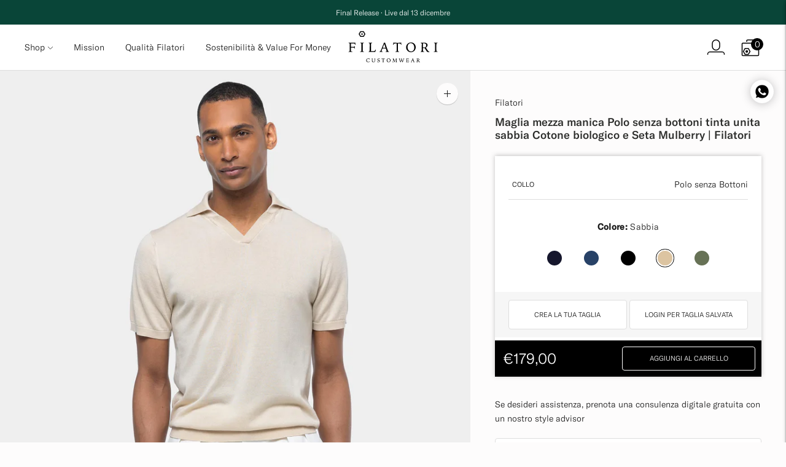

--- FILE ---
content_type: text/html; charset=utf-8
request_url: https://www.filatori.it/products/maglia-mezza-manica-polo-senza-bottoni-tinta-unita-sabbia-cotone-biologico-e-seta-mulberry-filatori
body_size: 72982
content:
<!doctype html>

<!--
  ___                       ___           ___           ___
       /  /\                     /__/\         /  /\         /  /\
      /  /:/_                    \  \:\       /  /:/        /  /::\
     /  /:/ /\  ___     ___       \  \:\     /  /:/        /  /:/\:\
    /  /:/ /:/ /__/\   /  /\  ___  \  \:\   /  /:/  ___   /  /:/  \:\
   /__/:/ /:/  \  \:\ /  /:/ /__/\  \__\:\ /__/:/  /  /\ /__/:/ \__\:\
   \  \:\/:/    \  \:\  /:/  \  \:\ /  /:/ \  \:\ /  /:/ \  \:\ /  /:/
    \  \::/      \  \:\/:/    \  \:\  /:/   \  \:\  /:/   \  \:\  /:/
     \  \:\       \  \::/      \  \:\/:/     \  \:\/:/     \  \:\/:/
      \  \:\       \__\/        \  \::/       \  \::/       \  \::/
       \__\/                     \__\/         \__\/         \__\/

  --------------------------------------------------------------------
  #  Lorenza v3.3.2
  #  Documentation: https://fluorescent.co/help/lorenza/
  #  Purchase: https://themes.shopify.com/themes/lorenza
  #  A product by Fluorescent: https://fluorescent.co/
  --------------------------------------------------------------------
-->

<html class="no-js" lang="it">
  <head>
    <meta name="theme-color" content="#000000">

    <style>
      .product-page-wrapper {
      opacity: 1!important;
      }
    </style>

    

    <script>
      Sentry.onLoad(function () {
        Sentry.init({
          integrations: [
            Sentry.replayIntegration({
              blockAllMedia: false,
              maskAllText: false,
            }),
          ],
        });
      });
    </script>

    <style>
      #pushdaddy-widget {
        right: 0;
      }

       #pushdaddy-button2 {
        width: 38px;
        height: 38px;
      }

      a.blantershow-chat#pushdaddy-button2 {
        padding: 10px 10px!important;
        top: 130px !important;
        bottom: unset !important;
        right: 20px !important;
      }
    </style>
    <!-- Added by AVADA SEO Suite -->
    


    <!-- /Added by AVADA SEO Suite -->
    <!-- Added by AVADA Cookies Bar -->
    <script>
   window.AVADA_COOKIES_BAR = window.AVADA_COOKIES_BAR || {};
   window.AVADA_COOKIES_BAR.shopId = 'Wim9F0HgWcvFXCirlxrf';
   window.AVADA_COOKIES_BAR.status = false;
   AVADA_COOKIES_BAR ={"agreeBtnBorder":"#2C332F","specificRegions":{"pipeda":false,"appi":false,"lgpd":false,"gdpr":false,"ccpa":false},"denyTextColor":"#2C332F","desktopPosition":"bottom","privacyLinkColor":"#2C332F","agreeBtnBgColor":"#1AAC7A","customPrivacyLink":"","bgColor":"#FFFFFF","messageColor":"#2C332F","iconType":"default_icon","desktopFloatCardPosition":"bottom_left","denyButtonText":"Decline","theme":"basic","shopId":"Wim9F0HgWcvFXCirlxrf","showIcon":true,"textAvada":"rgba(29, 29, 29, 0.8)","urlIcon":"","customCss":"","displayAfter":"5","mobilePositions":"bottom","message":"This website uses cookies to make sure you get the best experience with us.","textColor":"#1D1D1D","optionPolicyLink":"select","agreeButtonText":"Got it!","displayType":"full_bar","themeName":"Basic","showPrivacyPolicy":true,"agreeBtnTextColor":"#FFFFFF","iconColor":"#2C332F","showOnCountry":"all","privacyLink":"/policies/privacy-policy","textFont":"Noto+Sans","advancedSetting":false,"privacyLinkText":"Learn more","removeBranding":true,"id":"dbule1UGXD5RLrkDMuHr"}
 </script>
    <!-- /Added by AVADA Cookies Bar -->

    <meta charset="utf-8">
    <meta http-equiv="X-UA-Compatible" content="IE=edge,chrome=1">
    <meta name="viewport" content="width=device-width,initial-scale=1">
    <link rel="canonical" href="https://www.filatori.it/products/maglia-mezza-manica-polo-senza-bottoni-tinta-unita-sabbia-cotone-biologico-e-seta-mulberry-filatori">
    <!-- assign requested pages -->
    
    <!-- register rediect to product page -->
    
      <script type="text/javascript">
        if (!!localStorage.getItem('product_url')) {
          window.location = localStorage.getItem('product_url');
          localStorage.removeItem('product_url');
        }
      </script>

      <!-- // Firebase imports -->
      <script src="https://www.gstatic.com/firebasejs/5.2.0/firebase-app.js" defer="defer"></script>
      <script src="https://www.gstatic.com/firebasejs/5.2.0/firebase-auth.js" defer="defer"></script>
      <script src="https://www.gstatic.com/firebasejs/5.2.0/firebase-firestore.js" defer="defer"></script>

      <!-- // Firebase init -->
      <script src="//www.filatori.it/cdn/shop/t/67/assets/firebase-init.js?v=129323873050082066901766489788" defer="defer"></script>

      <script>
        function openDrawer() {
          console.log('drawer is opening');

          document.querySelector('.mh-appointment_drawer .third-drawer').classList.add('active');
          document.querySelector('.mh-appointment_drawer .third-drawer').classList.add('submit-form');
          document.querySelector('.mh-appointment_drawer .third-drawer').classList.remove('closed');
          setTimeout(function () {
            document.querySelector('.mh-appointment_drawer').classList.add('is_open');
            document.querySelector('.mh-appointment_drawer').classList.add('contact-submit');
            document.querySelector('body').classList.add('is_body_open');
            document.querySelector('.mh-appointment_drawer .first_drawer').classList.add('closed');
            document.querySelector('.mh-appointment_drawer .second-drawer').classList.add('closed');
            document.querySelector('.mh-appointment_drawer .third-drawer').classList.remove('closed');
            document.querySelector('.mh-appointment_drawer .third-drawer').classList.add('active');
            document.querySelector('.mh-appointment_drawer .third-drawer').classList.add('submit-form');
            window.history.pushState('', '', window.location.origin + '/' + window.location.pathname);
          }, 500);
        }
      </script>
    
<script type="text/javascript">
        var productHandle = 'maglia-mezza-manica-polo-senza-bottoni-tinta-unita-sabbia-cotone-biologico-e-seta-mulberry-filatori';
        var colorGroupBy = 'Maglione mezza manica buttonless polo cotone seta';
      </script>
<link rel="shortcut icon" href="//www.filatori.it/cdn/shop/files/Filatori_final_logo_nero_0b9aaae1-31a1-416c-99ed-6c682ae65b13_32x32.png?v=1620480713" type="image/png"><title>Maglia mezza manica buttonless polo sabbia Cotone e Seta | Filatori</title><meta name="description" content="Maglia su misura rasata ad 1 filo ultra-fine dal titolo 1/30.000 a mezza manica tinta unita sabbia scollo polo senza bottoni, realizzata in una pregiata, brillante e morbida combinazione di finissimo cotone biologico e seta Mulberry, la più rara al mondo.">





  
  
  
  
  




<meta name="description" content="Maglia su misura rasata ad 1 filo ultra-fine dal titolo 1/30.000 a mezza manica tinta unita sabbia scollo polo senza bottoni, realizzata in una pregiata, brillante e morbida combinazione di finissimo cotone biologico e seta Mulberry, la più rara al mondo." />
<meta property="og:url" content="https://www.filatori.it/products/maglia-mezza-manica-polo-senza-bottoni-tinta-unita-sabbia-cotone-biologico-e-seta-mulberry-filatori">
<meta property="og:site_name" content="Filatori">
<meta property="og:type" content="product">
<meta property="og:title" content="Maglia mezza manica Polo senza bottoni tinta unita sabbia Cotone biologico e Seta Mulberry | Filatori">
<meta property="og:description" content="Maglia su misura rasata ad 1 filo ultra-fine dal titolo 1/30.000 a mezza manica tinta unita sabbia scollo polo senza bottoni, realizzata in una pregiata, brillante e morbida combinazione di finissimo cotone biologico e seta Mulberry, la più rara al mondo.">
<meta property="og:image" content="http://www.filatori.it/cdn/shop/files/[base64].jpg?v=1715753350">
<meta property="og:image:secure_url" content="https://www.filatori.it/cdn/shop/files/[base64].jpg?v=1715753350">
<meta property="og:price:amount" content="179,00">
<meta property="og:price:currency" content="EUR">

<meta name="twitter:title" content="Maglia mezza manica Polo senza bottoni tinta unita sabbia Cotone biologico e Seta Mulberry | Filatori">
<meta name="twitter:description" content="Maglia su misura rasata ad 1 filo ultra-fine dal titolo 1/30.000 a mezza manica tinta unita sabbia scollo polo senza bottoni, realizzata in una pregiata, brillante e morbida combinazione di finissimo cotone biologico e seta Mulberry, la più rara al mondo.">
<meta name="twitter:card" content="summary_large_image">
<meta name="twitter:image" content="https://www.filatori.it/cdn/shop/files/[base64].jpg?v=1715753350">
<meta name="twitter:image:width" content="480">
<meta name="twitter:image:height" content="480">

    <style media="screen">
  @font-face {
      font-family: 'iconfont';
      src: url("//www.filatori.it/cdn/shop/t/67/assets/iconfont.woff2?v=69459589082290585521766489788") format('woff2'),
          url("//www.filatori.it/cdn/shop/t/67/assets/iconfont.woff?v=64322436456384684371766489788}}") format('woff');
      font-weight: normal;
      font-style: normal;
      font-display: swap;
  }


  @font-face {font-family: "GT America Light"; src: url("//db.onlinewebfonts.com/t/76cad44852ba93f820a16d446f80c5e2.eot"); src: url("//db.onlinewebfonts.com/t/76cad44852ba93f820a16d446f80c5e2.eot?#iefix") format("embedded-opentype"), url("//db.onlinewebfonts.com/t/76cad44852ba93f820a16d446f80c5e2.woff2") format("woff2"), url("//db.onlinewebfonts.com/t/76cad44852ba93f820a16d446f80c5e2.woff") format("woff"), url("//db.onlinewebfonts.com/t/76cad44852ba93f820a16d446f80c5e2.ttf") format("truetype"), url("//db.onlinewebfonts.com/t/76cad44852ba93f820a16d446f80c5e2.svg#GT America Light") format("svg"); }
  @font-face {
    font-family: 'gill sans nova';
    font-weight: 600;
    src: url("//www.filatori.it/cdn/shop/t/67/assets/GillSansNovaW05-SemiBold.eot?%23iefix&v=97609294888200867071766489788");
    src: url("//www.filatori.it/cdn/shop/t/67/assets/GillSansNovaW05-SemiBold.eot?%23iefix&v=97609294888200867071766489788") format("eot"),url("//www.filatori.it/cdn/shop/t/67/assets/GillSansNovaW05-SemiBold.woff2?v=48042281387455831731766489788") format("woff2"),url("//www.filatori.it/cdn/shop/t/67/assets/GillSansNovaW05-SemiBold.woff?14620") format("woff"),url("//www.filatori.it/cdn/shop/t/67/assets/GillSansNovaW05-SemiBold.ttf?v=38816159401240112901766489788") format("truetype");
  }
  @font-face {
  	font-family:'ss-icons';src:url("//www.filatori.it/cdn/shop/t/67/assets/ss-icons.ttf?v=162061625083741841211766489788") format('truetype'),
      url("//www.filatori.it/cdn/shop/t/67/assets/ss-icons.woff?v=172646107852826147521766489788") format('woff'),
      url("//www.filatori.it/cdn/shop/t/67/assets/ss-icons.svg?v=172114478430755297101766489788") format('svg');font-weight:normal;font-style:normal;font-display:swap;
  }
  @font-face {
      font-family: 'soat-icons';
      src: url(//www.filatori.it/cdn/shop/t/67/assets/soat-icons.woff2?v=115647544529492928261766489788) format('woff2'),
          url(//www.filatori.it/cdn/shop/t/67/assets/soat-icons.woff?v=101690416757301841851766489788) format('woff');
      font-weight: normal;
      font-style: normal;
      font-display: swap;
  }


  @font-face {
  	font-family:'GT America Light';src:url(https://cdn.shopify.com/s/files/1/0559/0073/3636/files/gt-america-standard-light.woff2) format('woff2'),
      url(https://cdn.shopify.com/s/files/1/0559/0073/3636/files/gt-america-standard-light.woff) format('woff');
  }

  @font-face {
  	font-family:'GT America Medium';src:url(https://cdn.shopify.com/s/files/1/0559/0073/3636/files/gt-america-standard-medium.woff2) format('woff2'),
      url(https://cdn.shopify.com/s/files/1/0559/0073/3636/files/gt-america-standard-medium.woff) format('woff');
  }

  @font-face {
  	font-family:'GT America Regular';src:url(https://cdn.shopify.com/s/files/1/0559/0073/3636/files/gt-america-standard-regular.woff2) format('woff2'),
      url(https://cdn.shopify.com/s/files/1/0559/0073/3636/files/gt-america-standard-regular.woff) format('woff');
  }

  @font-face {
  	font-family:'GT America Standard';src:url(https://cdn.shopify.com/s/files/1/0559/0073/3636/files/gt-america-standard-regular.woff2) format('woff2'),
      url(https://cdn.shopify.com/s/files/1/0559/0073/3636/files/gt-america-standard-regular.woff) format('woff');
  }


  [class^='icon-'],[class*=' icon-'] {
  	font-family: 'ss-icons' !important;
  	font-style: normal;
  	font-weight: normal;
  	font-variant: normal;
  	text-transform: none;
  	line-height: 1;
  	-webkit-font-smoothing: antialiased;
  	-moz-osx-font-smoothing: grayscale;
  }

  .icon-bag:before {
  	content: '\e90b';
  }

  .icon-edit:before {
  	content: '\e90c';
  }

  .icon-facebook:before {
  	content: '\e90d';
  }

  .icon-hide:before {
  	content: '\e90e';
  }

  .icon-instagram:before {
  	content: '\e90f';
  }

  .icon-location:before {
  	content: '\e910';
  }

  .icon-menu:before {
  	content: '\e911';
  }

  .icon-phone:before {
  	content: '\e912';
  }

  .icon-profile:before {
  	content: '\e913';
  }

  .icon-reset:before {
  	content: '\e914';
  }

  .icon-search:before {
  	content: '\e915';
  }

  .icon-share:before {
  	content: '\e916';
  }

  .icon-show:before {
  	content: '\e917';
  }

  .icon-twitter:before {
  	content: '\e918';
  }

  .icon-youtube:before {
  	content: '\e919';
  }

  .icon-eye:before {
  	content: '\e90a';
  }

  .icon-dot:before {
  	content: '\e905';
  }

  .icon-info:before {
  	content: '\e906';
  }

  .icon-close:before {
  	content: '\e904';
  }

  .icon-minus:before {
  	content: '\e907';
  }

  .icon-plus:before {
  	content: '\e908';
  }

  .icon-arrow-left:before {
  	content: '\e901';
  }

  .icon-arrow-right:before {
  	content: '\e900';
  }

  .icon-arrow-up:before {
  	content: '\e902';
  }

  .icon-arrow-down:before {
  	content: '\e903';
  }

  .icon-check:before {
  	content: '\e909';
  }
  @font-face {
      font-family: 'Times New Roman Cyr';
      src: url('TimesNRCyrMT.eot');
      font-weight: normal;
      font-style: normal;
  }

  @font-face {
      font-family: 'Times New Roman';
      src: url(//www.filatori.it/cdn/shop/t/67/assets/TimesNewRomanPS-ItalicMT.eot?v=124657412294466805901766489788);
      font-weight: normal;
      font-style: italic;
  }
  @font-face {
      font-family: 'Times New Roman Italic';
      src: local('Times New Roman Italic'), local('TimesNewRomanPS-ItalicMT'),
          url(//www.filatori.it/cdn/shop/files/TimesNewRomanPS_ItalicMT.woff2?v=3550927888824058852) format('woff2'),
          url(//www.filatori.it/cdn/shop/files/TimesNewRomanPS_ItalicMT.ttf?v=4974277750311528965) format('ttf'),
          url(//www.filatori.it/cdn/shop/t/67/assets/TimesNewRomanPS-ItalicMT.svg%23TimesNewRomanPS-ItalicMT?14620) format('svg');
      font-weight: normal;
      font-style: italic;
      font-display: swap;
  }

  @font-face {
      font-family: 'Times Italic';
      src: url(//www.filatori.it/cdn/shop/t/67/assets/Times-BoldItalic.eot?v=154558469574457283171766489788);
      font-weight: bold;
      font-style: italic;
  }
  @font-face {
      font-family: 'Times Bold Italic';
      src: local('Times Bold Italic'), local('Times-BoldItalic'),
        url(//www.filatori.it/cdn/shop/files/Times_BoldItalic.woff2?v=16920621945507748526) format('woff2'),
        url(//www.filatori.it/cdn/shop/files/Times_BoldItalic.ttf?v=675137830176198185) format('ttf'),
        url(//www.filatori.it/cdn/shop/t/67/assets/Times-BoldItalic.svg%23Times-BoldItalic?14620) format('svg');
      font-weight: bold;
      font-style: italic;
      font-display: swap;
  }
</style>

    <style>
@font-face {
    font-family: 'Times New Roman Cyr';
    src: local('Times New Roman Cyr'), local('TimesNRCyrMT'),
      url(//www.filatori.it/cdn/shop/files/Times_New_Roman_Cyr_Regular.woff2?v=12609414388020347589) format('woff2'),
      url(//www.filatori.it/cdn/shop/files/Times_New_Roman_Cyr_Regular.ttf?v=16407817246057221267) format('ttf'),
      url('TimesNRCyrMT.svg#TimesNRCyrMT') format('svg');
    font-weight: normal;
    font-style: normal;
    font-display: swap;
}

@font-face {
    font-family: 'Times New Roman Cyr';
    src: url('TimesNRCyrMT-Bold.eot');
    font-weight: bold;
    font-style: normal;
}
@font-face {
    font-family: 'Times New Roman Cyr';
    src: local('Times New Roman Cyr Bold'), local('TimesNRCyrMT-Bold'),
        url(//www.filatori.it/cdn/shop/files/Times_New_Roman_Cyr_Bold.woff2?v=13268107326323321604) format('woff2'),
        url(//www.filatori.it/cdn/shop/files/Times_New_Roman_Cyr_Bold.ttf?v=12543183991534487552) format('ttf'),
        url(//www.filatori.it/cdn/shop/t/67/assets/TimesNRCyrMT-Bold.svg%23TimesNRCyrMT-Bold?14620) format('svg');
    font-weight: bold;
    font-style: normal;
    font-display: swap;
}

</style>
<script type="text/javascript">
  var svgFont = `@font-face {
    font-family: 'Times New Roman Cyr';
    src: local('Times New Roman Cyr'), local('TimesNRCyrMT'),
      url(//www.filatori.it/cdn/shop/files/Times_New_Roman_Cyr_Regular.woff2?v=12609414388020347589) format('woff2'),
      url(//www.filatori.it/cdn/shop/files/Times_New_Roman_Cyr_Regular.ttf?v=16407817246057221267) format('ttf'),
      url('TimesNRCyrMT.svg#TimesNRCyrMT') format('svg');
    font-weight: normal;
    font-style: normal;
    font-display: swap;
}`
</script>

    
      <style media="screen">
        .grecaptcha-badge {
            display: none !important;
          }
      </style>
        
          <script type="text/javascript">
            var customerData = {
              isLoggedIn: false,
              name: 'Invitato',
              first_name: 'Invitato',
              last_name: '',
            };
            fetch('/cart/clear.js').then((response) => response.json());
          </script>
        
<script type="text/javascript">
        var cartObj = `0`;
        var defualtProductType = `t shirt`;
        var productType = `Maglione mezza manica`;
        var productVendor = `Filatori`;
        var defaultVariant = `Polo senza Bottoni`;
      </script>
    
<link
      rel="stylesheet"
      href="https://cdnjs.cloudflare.com/ajax/libs/toastr.js/2.1.4/toastr.min.css"
      integrity="sha512-6S2HWzVFxruDlZxI3sXOZZ4/eJ8AcxkQH1+JjSe/ONCEqR9L4Ysq5JdT5ipqtzU7WHalNwzwBv+iE51gNHJNqQ=="
      crossorigin="anonymous"
      referrerpolicy="no-referrer"
    >

    <script src="https://unpkg.com/dayjs@1.8.21/dayjs.min.js"></script>
    <script
      src="https://cdnjs.cloudflare.com/ajax/libs/dayjs/1.10.5/plugin/isToday.min.js"
      integrity="sha512-wDcF/3o0NA8ZSiwAQwhkCs7wMb8RKAn/jkW4b3tlxassNYUO46MsD0MuFOc16LNtkmkCH+qxQTAc+3/5JsTEoA=="
      crossorigin="anonymous"
      referrerpolicy="no-referrer"
    ></script>
    <script
      src="https://cdnjs.cloudflare.com/ajax/libs/dayjs/1.10.7/locale/it.min.js"
      integrity="sha512-s1OyIc1xNjLjruV9za5m8mHTVqjiBp5hlHViYMICQgtDtcOGu8JHiYVKoeGyKkF1PRm9GMbB0fhhnIRBnvhhdw=="
      crossorigin="anonymous"
      referrerpolicy="no-referrer"
    ></script>

    <script src="https://unpkg.com/convert@4/dist/convert.prod.js"></script>
    <script
      src="https://cdnjs.cloudflare.com/ajax/libs/store.js/2.0.12/store.modern.min.js"
      integrity="sha512-LifKk2SCJQ92p7X9KnKf6JgRjpyrZqSMRVk7/WDV++84r5Inybxk+zF8d/TtRjGPkliWVAwP7TiePST6CrZgQQ=="
      crossorigin="anonymous"
      referrerpolicy="no-referrer"
    ></script>
    <link
      rel="stylesheet"
      href="https://cdnjs.cloudflare.com/ajax/libs/magnific-popup.js/1.1.0/magnific-popup.min.css"
      integrity="sha512-+EoPw+Fiwh6eSeRK7zwIKG2MA8i3rV/DGa3tdttQGgWyatG/SkncT53KHQaS5Jh9MNOT3dmFL0FjTY08And/Cw=="
      crossorigin="anonymous"
      referrerpolicy="no-referrer"
    >
    <link
      rel="stylesheet"
      href="https://cdnjs.cloudflare.com/ajax/libs/slick-carousel/1.8.1/slick-theme.min.css"
      integrity="sha512-17EgCFERpgZKcm0j0fEq1YCJuyAWdz9KUtv1EjVuaOz8pDnh/0nZxmU6BBXwaaxqoi9PQXnRWqlcDB027hgv9A=="
      crossorigin="anonymous"
      referrerpolicy="no-referrer"
    >
    <link
      rel="stylesheet"
      href="https://cdnjs.cloudflare.com/ajax/libs/slick-carousel/1.8.1/slick.min.css"
      integrity="sha512-yHknP1/AwR+yx26cB1y0cjvQUMvEa2PFzt1c9LlS4pRQ5NOTZFWbhBig+X9G9eYW/8m0/4OXNx8pxJ6z57x0dw=="
      crossorigin="anonymous"
      referrerpolicy="no-referrer"
    >

    <script>
  console.log('THEME v3.3.2 by Fluorescent');

  document.documentElement.className = document.documentElement.className.replace('no-js', '');

  window.theme = {
    version: 'v3.3.2',
    moneyFormat: "€{{amount_with_comma_separator}}",
    strings: {
      name: "Filatori",
      addToCart: "Aggiungi al carrello",
      soldOut: "Temporaneamente non disponibile",
      unavailable: "Unavailable",
      quickCartCheckout: "Go to Checkout",
      collection: {
        filter: "Filter",
        sort: "Ordina",
        apply: "Applica",
        show: "Show",
        manual: "Translation missing: it.collections.sort.manual",
        price_ascending: "Translation missing: it.collections.sort.price_ascending",
        price_descending: "Translation missing: it.collections.sort.price_descending",
        title_ascending: "Translation missing: it.collections.sort.title_ascending",
        title_descending: "Translation missing: it.collections.sort.title_descending",
        created_ascending: "Translation missing: it.collections.sort.created_ascending",
        created_descending: "Translation missing: it.collections.sort.created_descending",
        best_selling: "Translation missing: it.collections.sort.best_selling",
      },
      cart: {
        general: {
          currency: "Currency",
          empty: "Your cart is currently empty."
        }
      },
      general: {
        menu: {
          logout: "Logout",
          login_register: "Login \/ Register"
        },
        products: {
          recently_viewed: "Visti di recente",
          no_recently_viewed: "No recently viewed items."
        },
        search: {
          search: "Search",
          no_results: "Try checking your spelling or using different words.",
          placeholder: "Search",
          quick_search: "Quick search",
          quick_search_results: {
            one: "Result",
            other: "Results"
          },
          submit: "Invia"
        }
      },
      products: {
        product: {
          view: "View the full product",
          total_reviews: "reviews",
          write_review: "Write a review",
          share_heading: "Share",
          unavailable: "Unavailable",
          unitPrice: "Unit price",
          unitPriceSeparator: "per"
        }
      },
      layout: {
        cart: {
          title: "Carrello"
        }
      },
      search: {
        headings: {
          articles: "Articles",
          pages: "Pages",
          products: "Products"
        },
        view_all: "View all",
        no_results: "We found no search results for",
        nothing_found: "Nothing found",
        no_product_results: "No product results for",
        no_page_results: "No page results for",
        no_article_results: "No article results for"
      },
      accessibility: {
        play_video: "Play",
        pause_video: "Pause",
      }
    },
    routes: {
      root: "/",
      cart: {
        base: "/cart",
        add: "/cart/add",
        change: "/cart/change",
        clear: "/cart/clear",
      },
      // Manual routes until Shopify adds support
      products: "/products",
      productRecommendations: "/recommendations/products"
    },
  }

  
</script>

    

<style>
  @font-face {
  font-family: Manuale;
  font-weight: 500;
  font-style: normal;
  src: url("//www.filatori.it/cdn/fonts/manuale/manuale_n5.b7bdb9a971a6be1fa7763f193cefc153d97e00d6.woff2") format("woff2"),
       url("//www.filatori.it/cdn/fonts/manuale/manuale_n5.fcfd63561360bfad93916fed966e0e0c1e64bcb2.woff") format("woff");
}


  @font-face {
  font-family: Manuale;
  font-weight: 500;
  font-style: normal;
  src: url("//www.filatori.it/cdn/fonts/manuale/manuale_n5.b7bdb9a971a6be1fa7763f193cefc153d97e00d6.woff2") format("woff2"),
       url("//www.filatori.it/cdn/fonts/manuale/manuale_n5.fcfd63561360bfad93916fed966e0e0c1e64bcb2.woff") format("woff");
}

  @font-face {
  font-family: Manuale;
  font-weight: 600;
  font-style: normal;
  src: url("//www.filatori.it/cdn/fonts/manuale/manuale_n6.e0a1384977ebdde836e5e598c39cd80ad12d79b3.woff2") format("woff2"),
       url("//www.filatori.it/cdn/fonts/manuale/manuale_n6.67527e9e1508f205b0502b78e333eddb8d55c381.woff") format("woff");
}

  @font-face {
  font-family: Manuale;
  font-weight: 500;
  font-style: italic;
  src: url("//www.filatori.it/cdn/fonts/manuale/manuale_i5.0c57baef3dded990c4e0bf5fa89a735169dbc027.woff2") format("woff2"),
       url("//www.filatori.it/cdn/fonts/manuale/manuale_i5.46034638dcace8ac76d83770932e4c2f493d9e05.woff") format("woff");
}


  @font-face {
  font-family: "Instrument Sans";
  font-weight: 400;
  font-style: normal;
  src: url("//www.filatori.it/cdn/fonts/instrument_sans/instrumentsans_n4.db86542ae5e1596dbdb28c279ae6c2086c4c5bfa.woff2") format("woff2"),
       url("//www.filatori.it/cdn/fonts/instrument_sans/instrumentsans_n4.510f1b081e58d08c30978f465518799851ef6d8b.woff") format("woff");
}

  @font-face {
  font-family: "Instrument Sans";
  font-weight: 500;
  font-style: normal;
  src: url("//www.filatori.it/cdn/fonts/instrument_sans/instrumentsans_n5.1ce463e1cc056566f977610764d93d4704464858.woff2") format("woff2"),
       url("//www.filatori.it/cdn/fonts/instrument_sans/instrumentsans_n5.9079eb7bba230c9d8d8d3a7d101aa9d9f40b6d14.woff") format("woff");
}

  @font-face {
  font-family: "Instrument Sans";
  font-weight: 400;
  font-style: italic;
  src: url("//www.filatori.it/cdn/fonts/instrument_sans/instrumentsans_i4.028d3c3cd8d085648c808ceb20cd2fd1eb3560e5.woff2") format("woff2"),
       url("//www.filatori.it/cdn/fonts/instrument_sans/instrumentsans_i4.7e90d82df8dee29a99237cd19cc529d2206706a2.woff") format("woff");
}

  @font-face {
  font-family: "Instrument Sans";
  font-weight: 500;
  font-style: italic;
  src: url("//www.filatori.it/cdn/fonts/instrument_sans/instrumentsans_i5.d2033775d4997e4dcd0d47ebdd5234b5c14e3f53.woff2") format("woff2"),
       url("//www.filatori.it/cdn/fonts/instrument_sans/instrumentsans_i5.8e3cfa86b65acf809ce72bc4f9b58f185ef6b8c7.woff") format("woff");
}


  
  

  :root {
    --color-accent: #2d2e2c;
    --color-text: #1b1b1b;
    --color-text-meta: rgba(27, 27, 27, 0.7);
    --color-button-bg: #f4f4f4;
    --color-button-hover-bg: #e7e7e7;
    --color-button-active-bg: #dbdbdb;
    --color-bg: #fdfcfc;
    --color-bg-transparent: rgba(253, 252, 252, 0.8);
    --color-bg-contrast: #f3eded;
    --color-bg-darker: #f7f3f3;
    --color-background-meta: #f5f0f0;
    --color-border: #dedede;
    --color-border-darker: #b8b8b8;
    --color-border-darkest: #9e9e9e;
    --color-input-text: #8b8b8b;
    --color-input-inactive-text: rgba(139, 139, 139, 0.7);
    --color-icon: #b1b1b1;
    --color-icon-darker: #8b8b8b;
    --color-icon-darkerest: #717171;
    --color-primary-button-bg: #2d2e2c;
    --color-primary-button-active-bg: #202120;
    --color-secondary-button-text: #1b1b1b;
    --color-sale-badge: #2d2e2c;
    --color-sold-out-badge: #1b1b1b;
    --color-success-message: #00730b;
    --color-error-message: #dd2200;

    --color-contrast-text: #363636;
    --color-contrast-text-meta: rgba(54, 54, 54, 0.7);
    --color-contrast-bg: #f9f9f9;
    --color-contrast-border: #e2e2e2;
    --color-contrast-border-darker: #bcbcbc;
    --color-contrast-border-darkest: #a2a2a2;
    --color-contrast-input-text: #838383;
    --color-contrast-input-inactive-text: rgba(131, 131, 131, 0.7);
    --color-contrast-icon: #919191;

    --color-header-text: #1b1b1b;
    --color-header-bg: #ffffff;
    --color-header-border: #dedede;
    --color-header-border-darken: #c5c5c5;

    --color-footer-text: #ffffff;
    --color-footer-text-meta: rgba(255, 255, 255, 0.7);
    --color-footer-bg: #1b1b1b;
    --color-footer-border: #fdfcfc;
    --color-footer-button-bg: #fdfcfc;
    --color-footer-button-bg-lighter: #ffffff;
    --color-footer-button-text: #ffffff;

    --color-navigation-text: #1b1b1b;
    --color-navigation-text-meta: rgba(27, 27, 27, 0.7);
    --color-navigation-bg: #ffffff;
    --color-navigation-bg-darker: #f2f2f2;

    --color-drawer-text: #1b1b1b;
    --color-drawer-text-meta: rgba(27, 27, 27, 0.7);
    --color-drawer-bg: #ffffff;
    --color-drawer-bg-darker: #f2f2f2;
    --color-drawer-background-meta: #f5f5f5;
    --color-drawer-border: #dadada;
    --color-drawer-border-darker: #b4b4b4;
    --color-drawer-border-darkest: #9a9a9a;
    --color-drawer-input-text: #919191;
    --color-drawer-input-inactive-text: rgba(145, 145, 145, 0.7);
    --color-drawer-icon: #b1b1b1;
    --color-drawer-icon-darker: #8b8b8b;

    --color-placeholder-bg: #fafafa;

    --color-bg-overlay: rgba(27, 27, 27, 0.25);

    --font-logo: Manuale, serif;
    --font-logo-weight: 500;
    --font-logo-style: normal;

    --font-heading: "GT America Medium", serif;
    --font-heading-weight: 500;
    --font-heading-style: normal;
    --font-heading-bold-weight: 500;

    --font-body: "GT America Light", sans-serif;
    --font-body-weight: 300;
    --font-body-style: normal;
    --font-body-bold-weight: 500;

    --font-size-body-extra-small: 11px;
    --font-size-body-small: 12px;
    --font-size-body-base: 14px;
    --font-size-body-large: 16px;
    --font-size-body-extra-large: 18px;

    --font-size-heading-display: 32px;
    --font-size-heading-1: 28px;
    --font-size-heading-1-small: 24px;
    --font-size-heading-2: 20px;
    --font-size-heading-3: 18px;

    --section-vertical-spacing: 40px;
    --section-vertical-spacing-desktop: 80px;
    --section-vertical-spacing-tall: 80px;
    --section-vertical-spacing-tall-desktop: 160px;
  }
</style>

    <link href="//www.filatori.it/cdn/shop/t/67/assets/index.css?v=102952524123995480061766489788" rel="stylesheet" type="text/css" media="all" />
    <style>
  .accordion__group:after {
    background-color: var(--color-icon);
    -webkit-mask: url(//www.filatori.it/cdn/shop/t/67/assets/chevron-down.svg?v=14797827152027912471766489788) 50% 50% no-repeat;
    mask: url(//www.filatori.it/cdn/shop/t/67/assets/chevron-down.svg?v=14797827152027912471766489788) 50% 50% no-repeat;
  }
</style>
<style>
:host {
    align-items: center;
    display: inline-flex;
    justify-content: center;
    height: 1em;
    line-height: 1;
    margin: 0px;
    padding: 0px;
    width: 1em;
}
:root {
    --mh-blue: #007bff;
    --mh-indigo: #6610f2;
    --mh-purple: #6f42c1;
    --mh-pink: #e83e8c;
    --mh-red: #dc3545;
    --mh-orange: #fd7e14;
    --mh-yellow: #ffc107;
    --mh-green: #28a745;
    --mh-teal: #20c997;
    --mh-cyan: #17a2b8;
    --mh-white: #fff;
    --mh-black: #000;
    --mh-gray: #6c757d;
    --mh-gray-dark: #343a40;
    --mh-primary: #2d2e2c;
    --mh-secondary: #898989;
    --mh-success: #28a745;
    --mh-info: #17a2b8;
    --mh-warning: #ffc107;
    --mh-danger: #dc3545;
    --mh-light: #f8f9fa;
    --mh-dark: #343a40;
     --mh-color-primary: #2d2e2c;
    --mh-color-secondary: #898989;
    --mh-color-secondary-variation: #c6c6c6;
    --mh-color-outline: #e1e1e1;
    --mh-color-backround: #efefef;
    --mh-color-background-light: #fafafa;
    --mh-color-surface: #ffffff;
    --mh-color-error: #c23333;
    --mh-color-overlay-bg: #2d2e2c4d;
    --mh-font-main-light: 'GT America Light';
    --mh-font-main-medium: 'GT America Light';
    --mh-font-main-regular: 'GT America Light';
    --mh-tr-timing: ease-in-out;
    --mh-tr-duration: 0.3s;
    --mh-font-icons: 'ss-icons';
    --mh-tr-duration-in: 0.4s;
    --mh-tr-duration-out: 0.2s;
    --mh-tr-timing-in: cubic-bezier(0.4, 0.4, 0, 1);
    --mh-tr-timing-out: cubic-bezier(0.6, 0, 0.2, 1);
    --mh-breakpoint-xs: 0;
    --mh-breakpoint-sm: 576px;
    --mh-breakpoint-md: 768px;
    --mh-breakpoint-lg: 992px;
    --mh-breakpoint-xl: 1200px;
    --mh-breakpoint-xxl: 1600px;

    --mh-max-width: 424px;
    --mh-transition-time: 0.2s;
    --mh-form-padding-top: 40px;
    --mh-form-padding-bottom: 80px;
    --mh-font-family-regular: "GT America Light", -apple-system, BlinkMacSystemFont, "Segoe UI", Helvetica, Arial, sans-serif, "Apple Color Emoji", "Segoe UI Emoji", "Segoe UI Symbol";
    --mh-font-family-light: "GT America Light", -apple-system, BlinkMacSystemFont, "Segoe UI", Helvetica, Arial, sans-serif, "Apple Color Emoji", "Segoe UI Emoji", "Segoe UI Symbol";
    --mh-font-family-medium: "GT America Light", -apple-system, BlinkMacSystemFont, "Segoe UI", Helvetica, Arial, sans-serif, "Apple Color Emoji", "Segoe UI Emoji", "Segoe UI Symbol";
    --mh-font-weight-light: 300;
    --mh-font-weight-regular: 400;
    --mh-font-weight-bold: 700;
    --mh-fields-width: 164px;
    --mh-color-infoicon-bg: #c4c4c4;
    --mh-store-helper-color: #219653;
}
</style>
<link href="//www.filatori.it/cdn/shop/t/67/assets/product.css?v=33236866077641756761766489788" rel="stylesheet" type="text/css" media="all" />
    <link href="//www.filatori.it/cdn/shop/t/67/assets/mh-custom.scss.css?v=23338378238530454321766506872" rel="stylesheet" type="text/css" media="all" />
    <link href="//www.filatori.it/cdn/shop/t/67/assets/engrave.scss.css?v=174091375873251216491766489788" rel="stylesheet" type="text/css" media="all" />
    <link href="//www.filatori.it/cdn/shop/t/67/assets/modal.scss.css?v=51106090413454003961766506873" rel="stylesheet" type="text/css" media="all" />
    <link href="//www.filatori.it/cdn/shop/t/67/assets/account.min.css?v=19946216793201238551766489788" rel="stylesheet" type="text/css" media="all" />
    <link href="//www.filatori.it/cdn/shop/t/67/assets/custom.css?v=143263971484812216201766796918" rel="stylesheet" type="text/css" media="all" />
    <link href="//www.filatori.it/cdn/shop/t/67/assets/dev.css?v=59925746813886430271766506871" rel="stylesheet" type="text/css" media="all" />

    <script>window.performance && window.performance.mark && window.performance.mark('shopify.content_for_header.start');</script><meta name="facebook-domain-verification" content="fuw3krfgbatvob04zoxull0zgp2fsk">
<meta name="google-site-verification" content="YM2oLeKtgWjztKfriUp6-a9OeSxwcQEModvwGp9zn04">
<meta id="shopify-digital-wallet" name="shopify-digital-wallet" content="/55900733636/digital_wallets/dialog">
<meta name="shopify-checkout-api-token" content="8eacde0466da5c36b2eddb4585091602">
<meta id="in-context-paypal-metadata" data-shop-id="55900733636" data-venmo-supported="false" data-environment="production" data-locale="it_IT" data-paypal-v4="true" data-currency="EUR">
<link rel="alternate" hreflang="x-default" href="https://www.filatori.it/products/maglia-mezza-manica-polo-senza-bottoni-tinta-unita-sabbia-cotone-biologico-e-seta-mulberry-filatori">
<link rel="alternate" hreflang="it" href="https://www.filatori.it/products/maglia-mezza-manica-polo-senza-bottoni-tinta-unita-sabbia-cotone-biologico-e-seta-mulberry-filatori">
<link rel="alternate" hreflang="en" href="https://www.filatori.it/en/products/maglia-mezza-manica-polo-senza-bottoni-tinta-unita-sabbia-cotone-biologico-e-seta-mulberry-filatori">
<link rel="alternate" hreflang="en-ES" href="https://www.filatori.com/products/maglia-mezza-manica-polo-senza-bottoni-tinta-unita-sabbia-cotone-biologico-e-seta-mulberry-filatori">
<link rel="alternate" hreflang="it-ES" href="https://www.filatori.com/it/products/maglia-mezza-manica-polo-senza-bottoni-tinta-unita-sabbia-cotone-biologico-e-seta-mulberry-filatori">
<link rel="alternate" hreflang="en-MC" href="https://www.filatori.com/products/maglia-mezza-manica-polo-senza-bottoni-tinta-unita-sabbia-cotone-biologico-e-seta-mulberry-filatori">
<link rel="alternate" hreflang="it-MC" href="https://www.filatori.com/it/products/maglia-mezza-manica-polo-senza-bottoni-tinta-unita-sabbia-cotone-biologico-e-seta-mulberry-filatori">
<link rel="alternate" hreflang="en-PT" href="https://www.filatori.com/products/maglia-mezza-manica-polo-senza-bottoni-tinta-unita-sabbia-cotone-biologico-e-seta-mulberry-filatori">
<link rel="alternate" hreflang="it-PT" href="https://www.filatori.com/it/products/maglia-mezza-manica-polo-senza-bottoni-tinta-unita-sabbia-cotone-biologico-e-seta-mulberry-filatori">
<link rel="alternate" hreflang="en-PL" href="https://www.filatori.com/products/maglia-mezza-manica-polo-senza-bottoni-tinta-unita-sabbia-cotone-biologico-e-seta-mulberry-filatori">
<link rel="alternate" hreflang="it-PL" href="https://www.filatori.com/it/products/maglia-mezza-manica-polo-senza-bottoni-tinta-unita-sabbia-cotone-biologico-e-seta-mulberry-filatori">
<link rel="alternate" hreflang="en-LU" href="https://www.filatori.com/products/maglia-mezza-manica-polo-senza-bottoni-tinta-unita-sabbia-cotone-biologico-e-seta-mulberry-filatori">
<link rel="alternate" hreflang="it-LU" href="https://www.filatori.com/it/products/maglia-mezza-manica-polo-senza-bottoni-tinta-unita-sabbia-cotone-biologico-e-seta-mulberry-filatori">
<link rel="alternate" hreflang="en-DK" href="https://www.filatori.com/products/maglia-mezza-manica-polo-senza-bottoni-tinta-unita-sabbia-cotone-biologico-e-seta-mulberry-filatori">
<link rel="alternate" hreflang="it-DK" href="https://www.filatori.com/it/products/maglia-mezza-manica-polo-senza-bottoni-tinta-unita-sabbia-cotone-biologico-e-seta-mulberry-filatori">
<link rel="alternate" hreflang="en-VA" href="https://www.filatori.com/products/maglia-mezza-manica-polo-senza-bottoni-tinta-unita-sabbia-cotone-biologico-e-seta-mulberry-filatori">
<link rel="alternate" hreflang="it-VA" href="https://www.filatori.com/it/products/maglia-mezza-manica-polo-senza-bottoni-tinta-unita-sabbia-cotone-biologico-e-seta-mulberry-filatori">
<link rel="alternate" hreflang="en-BE" href="https://www.filatori.com/products/maglia-mezza-manica-polo-senza-bottoni-tinta-unita-sabbia-cotone-biologico-e-seta-mulberry-filatori">
<link rel="alternate" hreflang="it-BE" href="https://www.filatori.com/it/products/maglia-mezza-manica-polo-senza-bottoni-tinta-unita-sabbia-cotone-biologico-e-seta-mulberry-filatori">
<link rel="alternate" hreflang="en-AT" href="https://www.filatori.com/products/maglia-mezza-manica-polo-senza-bottoni-tinta-unita-sabbia-cotone-biologico-e-seta-mulberry-filatori">
<link rel="alternate" hreflang="it-AT" href="https://www.filatori.com/it/products/maglia-mezza-manica-polo-senza-bottoni-tinta-unita-sabbia-cotone-biologico-e-seta-mulberry-filatori">
<link rel="alternate" hreflang="en-LI" href="https://www.filatori.com/products/maglia-mezza-manica-polo-senza-bottoni-tinta-unita-sabbia-cotone-biologico-e-seta-mulberry-filatori">
<link rel="alternate" hreflang="it-LI" href="https://www.filatori.com/it/products/maglia-mezza-manica-polo-senza-bottoni-tinta-unita-sabbia-cotone-biologico-e-seta-mulberry-filatori">
<link rel="alternate" hreflang="en-SI" href="https://www.filatori.com/products/maglia-mezza-manica-polo-senza-bottoni-tinta-unita-sabbia-cotone-biologico-e-seta-mulberry-filatori">
<link rel="alternate" hreflang="it-SI" href="https://www.filatori.com/it/products/maglia-mezza-manica-polo-senza-bottoni-tinta-unita-sabbia-cotone-biologico-e-seta-mulberry-filatori">
<link rel="alternate" hreflang="en-HU" href="https://www.filatori.com/products/maglia-mezza-manica-polo-senza-bottoni-tinta-unita-sabbia-cotone-biologico-e-seta-mulberry-filatori">
<link rel="alternate" hreflang="it-HU" href="https://www.filatori.com/it/products/maglia-mezza-manica-polo-senza-bottoni-tinta-unita-sabbia-cotone-biologico-e-seta-mulberry-filatori">
<link rel="alternate" hreflang="en-FI" href="https://www.filatori.com/products/maglia-mezza-manica-polo-senza-bottoni-tinta-unita-sabbia-cotone-biologico-e-seta-mulberry-filatori">
<link rel="alternate" hreflang="it-FI" href="https://www.filatori.com/it/products/maglia-mezza-manica-polo-senza-bottoni-tinta-unita-sabbia-cotone-biologico-e-seta-mulberry-filatori">
<link rel="alternate" hreflang="en-NO" href="https://www.filatori.com/products/maglia-mezza-manica-polo-senza-bottoni-tinta-unita-sabbia-cotone-biologico-e-seta-mulberry-filatori">
<link rel="alternate" hreflang="it-NO" href="https://www.filatori.com/it/products/maglia-mezza-manica-polo-senza-bottoni-tinta-unita-sabbia-cotone-biologico-e-seta-mulberry-filatori">
<link rel="alternate" hreflang="en-SE" href="https://www.filatori.com/products/maglia-mezza-manica-polo-senza-bottoni-tinta-unita-sabbia-cotone-biologico-e-seta-mulberry-filatori">
<link rel="alternate" hreflang="it-SE" href="https://www.filatori.com/it/products/maglia-mezza-manica-polo-senza-bottoni-tinta-unita-sabbia-cotone-biologico-e-seta-mulberry-filatori">
<link rel="alternate" hreflang="en-BG" href="https://eu.filatori.com/products/maglia-mezza-manica-polo-senza-bottoni-tinta-unita-sabbia-cotone-biologico-e-seta-mulberry-filatori">
<link rel="alternate" hreflang="it-BG" href="https://eu.filatori.com/it/products/maglia-mezza-manica-polo-senza-bottoni-tinta-unita-sabbia-cotone-biologico-e-seta-mulberry-filatori">
<link rel="alternate" hreflang="en-CY" href="https://eu.filatori.com/products/maglia-mezza-manica-polo-senza-bottoni-tinta-unita-sabbia-cotone-biologico-e-seta-mulberry-filatori">
<link rel="alternate" hreflang="it-CY" href="https://eu.filatori.com/it/products/maglia-mezza-manica-polo-senza-bottoni-tinta-unita-sabbia-cotone-biologico-e-seta-mulberry-filatori">
<link rel="alternate" hreflang="en-HR" href="https://eu.filatori.com/products/maglia-mezza-manica-polo-senza-bottoni-tinta-unita-sabbia-cotone-biologico-e-seta-mulberry-filatori">
<link rel="alternate" hreflang="it-HR" href="https://eu.filatori.com/it/products/maglia-mezza-manica-polo-senza-bottoni-tinta-unita-sabbia-cotone-biologico-e-seta-mulberry-filatori">
<link rel="alternate" hreflang="en-EE" href="https://eu.filatori.com/products/maglia-mezza-manica-polo-senza-bottoni-tinta-unita-sabbia-cotone-biologico-e-seta-mulberry-filatori">
<link rel="alternate" hreflang="it-EE" href="https://eu.filatori.com/it/products/maglia-mezza-manica-polo-senza-bottoni-tinta-unita-sabbia-cotone-biologico-e-seta-mulberry-filatori">
<link rel="alternate" hreflang="en-GR" href="https://eu.filatori.com/products/maglia-mezza-manica-polo-senza-bottoni-tinta-unita-sabbia-cotone-biologico-e-seta-mulberry-filatori">
<link rel="alternate" hreflang="it-GR" href="https://eu.filatori.com/it/products/maglia-mezza-manica-polo-senza-bottoni-tinta-unita-sabbia-cotone-biologico-e-seta-mulberry-filatori">
<link rel="alternate" hreflang="en-IE" href="https://eu.filatori.com/products/maglia-mezza-manica-polo-senza-bottoni-tinta-unita-sabbia-cotone-biologico-e-seta-mulberry-filatori">
<link rel="alternate" hreflang="it-IE" href="https://eu.filatori.com/it/products/maglia-mezza-manica-polo-senza-bottoni-tinta-unita-sabbia-cotone-biologico-e-seta-mulberry-filatori">
<link rel="alternate" hreflang="en-LV" href="https://eu.filatori.com/products/maglia-mezza-manica-polo-senza-bottoni-tinta-unita-sabbia-cotone-biologico-e-seta-mulberry-filatori">
<link rel="alternate" hreflang="it-LV" href="https://eu.filatori.com/it/products/maglia-mezza-manica-polo-senza-bottoni-tinta-unita-sabbia-cotone-biologico-e-seta-mulberry-filatori">
<link rel="alternate" hreflang="en-LT" href="https://eu.filatori.com/products/maglia-mezza-manica-polo-senza-bottoni-tinta-unita-sabbia-cotone-biologico-e-seta-mulberry-filatori">
<link rel="alternate" hreflang="it-LT" href="https://eu.filatori.com/it/products/maglia-mezza-manica-polo-senza-bottoni-tinta-unita-sabbia-cotone-biologico-e-seta-mulberry-filatori">
<link rel="alternate" hreflang="en-MT" href="https://eu.filatori.com/products/maglia-mezza-manica-polo-senza-bottoni-tinta-unita-sabbia-cotone-biologico-e-seta-mulberry-filatori">
<link rel="alternate" hreflang="it-MT" href="https://eu.filatori.com/it/products/maglia-mezza-manica-polo-senza-bottoni-tinta-unita-sabbia-cotone-biologico-e-seta-mulberry-filatori">
<link rel="alternate" hreflang="en-CZ" href="https://eu.filatori.com/products/maglia-mezza-manica-polo-senza-bottoni-tinta-unita-sabbia-cotone-biologico-e-seta-mulberry-filatori">
<link rel="alternate" hreflang="it-CZ" href="https://eu.filatori.com/it/products/maglia-mezza-manica-polo-senza-bottoni-tinta-unita-sabbia-cotone-biologico-e-seta-mulberry-filatori">
<link rel="alternate" hreflang="en-RO" href="https://eu.filatori.com/products/maglia-mezza-manica-polo-senza-bottoni-tinta-unita-sabbia-cotone-biologico-e-seta-mulberry-filatori">
<link rel="alternate" hreflang="it-RO" href="https://eu.filatori.com/it/products/maglia-mezza-manica-polo-senza-bottoni-tinta-unita-sabbia-cotone-biologico-e-seta-mulberry-filatori">
<link rel="alternate" hreflang="en-RS" href="https://eu.filatori.com/products/maglia-mezza-manica-polo-senza-bottoni-tinta-unita-sabbia-cotone-biologico-e-seta-mulberry-filatori">
<link rel="alternate" hreflang="it-RS" href="https://eu.filatori.com/it/products/maglia-mezza-manica-polo-senza-bottoni-tinta-unita-sabbia-cotone-biologico-e-seta-mulberry-filatori">
<link rel="alternate" hreflang="en-SK" href="https://eu.filatori.com/products/maglia-mezza-manica-polo-senza-bottoni-tinta-unita-sabbia-cotone-biologico-e-seta-mulberry-filatori">
<link rel="alternate" hreflang="it-SK" href="https://eu.filatori.com/it/products/maglia-mezza-manica-polo-senza-bottoni-tinta-unita-sabbia-cotone-biologico-e-seta-mulberry-filatori">
<link rel="alternate" hreflang="en-TR" href="https://eu.filatori.com/products/maglia-mezza-manica-polo-senza-bottoni-tinta-unita-sabbia-cotone-biologico-e-seta-mulberry-filatori">
<link rel="alternate" hreflang="it-TR" href="https://eu.filatori.com/it/products/maglia-mezza-manica-polo-senza-bottoni-tinta-unita-sabbia-cotone-biologico-e-seta-mulberry-filatori">
<link rel="alternate" hreflang="en-FR" href="https://fr.filatori.com/products/maglia-mezza-manica-polo-senza-bottoni-tinta-unita-sabbia-cotone-biologico-e-seta-mulberry-filatori">
<link rel="alternate" hreflang="it-FR" href="https://fr.filatori.com/it/products/maglia-mezza-manica-polo-senza-bottoni-tinta-unita-sabbia-cotone-biologico-e-seta-mulberry-filatori">
<link rel="alternate" hreflang="en-DE" href="https://de.filatori.com/products/maglia-mezza-manica-polo-senza-bottoni-tinta-unita-sabbia-cotone-biologico-e-seta-mulberry-filatori">
<link rel="alternate" hreflang="en-AC" href="https://uk.filatori.com/products/maglia-mezza-manica-polo-senza-bottoni-tinta-unita-sabbia-cotone-biologico-e-seta-mulberry-filatori">
<link rel="alternate" hreflang="it-AC" href="https://uk.filatori.com/it/products/maglia-mezza-manica-polo-senza-bottoni-tinta-unita-sabbia-cotone-biologico-e-seta-mulberry-filatori">
<link rel="alternate" hreflang="en-AD" href="https://uk.filatori.com/products/maglia-mezza-manica-polo-senza-bottoni-tinta-unita-sabbia-cotone-biologico-e-seta-mulberry-filatori">
<link rel="alternate" hreflang="it-AD" href="https://uk.filatori.com/it/products/maglia-mezza-manica-polo-senza-bottoni-tinta-unita-sabbia-cotone-biologico-e-seta-mulberry-filatori">
<link rel="alternate" hreflang="en-AE" href="https://uk.filatori.com/products/maglia-mezza-manica-polo-senza-bottoni-tinta-unita-sabbia-cotone-biologico-e-seta-mulberry-filatori">
<link rel="alternate" hreflang="it-AE" href="https://uk.filatori.com/it/products/maglia-mezza-manica-polo-senza-bottoni-tinta-unita-sabbia-cotone-biologico-e-seta-mulberry-filatori">
<link rel="alternate" hreflang="en-AF" href="https://uk.filatori.com/products/maglia-mezza-manica-polo-senza-bottoni-tinta-unita-sabbia-cotone-biologico-e-seta-mulberry-filatori">
<link rel="alternate" hreflang="it-AF" href="https://uk.filatori.com/it/products/maglia-mezza-manica-polo-senza-bottoni-tinta-unita-sabbia-cotone-biologico-e-seta-mulberry-filatori">
<link rel="alternate" hreflang="en-AG" href="https://uk.filatori.com/products/maglia-mezza-manica-polo-senza-bottoni-tinta-unita-sabbia-cotone-biologico-e-seta-mulberry-filatori">
<link rel="alternate" hreflang="it-AG" href="https://uk.filatori.com/it/products/maglia-mezza-manica-polo-senza-bottoni-tinta-unita-sabbia-cotone-biologico-e-seta-mulberry-filatori">
<link rel="alternate" hreflang="en-AI" href="https://uk.filatori.com/products/maglia-mezza-manica-polo-senza-bottoni-tinta-unita-sabbia-cotone-biologico-e-seta-mulberry-filatori">
<link rel="alternate" hreflang="it-AI" href="https://uk.filatori.com/it/products/maglia-mezza-manica-polo-senza-bottoni-tinta-unita-sabbia-cotone-biologico-e-seta-mulberry-filatori">
<link rel="alternate" hreflang="en-AL" href="https://uk.filatori.com/products/maglia-mezza-manica-polo-senza-bottoni-tinta-unita-sabbia-cotone-biologico-e-seta-mulberry-filatori">
<link rel="alternate" hreflang="it-AL" href="https://uk.filatori.com/it/products/maglia-mezza-manica-polo-senza-bottoni-tinta-unita-sabbia-cotone-biologico-e-seta-mulberry-filatori">
<link rel="alternate" hreflang="en-AM" href="https://uk.filatori.com/products/maglia-mezza-manica-polo-senza-bottoni-tinta-unita-sabbia-cotone-biologico-e-seta-mulberry-filatori">
<link rel="alternate" hreflang="it-AM" href="https://uk.filatori.com/it/products/maglia-mezza-manica-polo-senza-bottoni-tinta-unita-sabbia-cotone-biologico-e-seta-mulberry-filatori">
<link rel="alternate" hreflang="en-AO" href="https://uk.filatori.com/products/maglia-mezza-manica-polo-senza-bottoni-tinta-unita-sabbia-cotone-biologico-e-seta-mulberry-filatori">
<link rel="alternate" hreflang="it-AO" href="https://uk.filatori.com/it/products/maglia-mezza-manica-polo-senza-bottoni-tinta-unita-sabbia-cotone-biologico-e-seta-mulberry-filatori">
<link rel="alternate" hreflang="en-AR" href="https://uk.filatori.com/products/maglia-mezza-manica-polo-senza-bottoni-tinta-unita-sabbia-cotone-biologico-e-seta-mulberry-filatori">
<link rel="alternate" hreflang="it-AR" href="https://uk.filatori.com/it/products/maglia-mezza-manica-polo-senza-bottoni-tinta-unita-sabbia-cotone-biologico-e-seta-mulberry-filatori">
<link rel="alternate" hreflang="en-AU" href="https://uk.filatori.com/products/maglia-mezza-manica-polo-senza-bottoni-tinta-unita-sabbia-cotone-biologico-e-seta-mulberry-filatori">
<link rel="alternate" hreflang="it-AU" href="https://uk.filatori.com/it/products/maglia-mezza-manica-polo-senza-bottoni-tinta-unita-sabbia-cotone-biologico-e-seta-mulberry-filatori">
<link rel="alternate" hreflang="en-AW" href="https://uk.filatori.com/products/maglia-mezza-manica-polo-senza-bottoni-tinta-unita-sabbia-cotone-biologico-e-seta-mulberry-filatori">
<link rel="alternate" hreflang="it-AW" href="https://uk.filatori.com/it/products/maglia-mezza-manica-polo-senza-bottoni-tinta-unita-sabbia-cotone-biologico-e-seta-mulberry-filatori">
<link rel="alternate" hreflang="en-AX" href="https://uk.filatori.com/products/maglia-mezza-manica-polo-senza-bottoni-tinta-unita-sabbia-cotone-biologico-e-seta-mulberry-filatori">
<link rel="alternate" hreflang="it-AX" href="https://uk.filatori.com/it/products/maglia-mezza-manica-polo-senza-bottoni-tinta-unita-sabbia-cotone-biologico-e-seta-mulberry-filatori">
<link rel="alternate" hreflang="en-AZ" href="https://uk.filatori.com/products/maglia-mezza-manica-polo-senza-bottoni-tinta-unita-sabbia-cotone-biologico-e-seta-mulberry-filatori">
<link rel="alternate" hreflang="it-AZ" href="https://uk.filatori.com/it/products/maglia-mezza-manica-polo-senza-bottoni-tinta-unita-sabbia-cotone-biologico-e-seta-mulberry-filatori">
<link rel="alternate" hreflang="en-BB" href="https://uk.filatori.com/products/maglia-mezza-manica-polo-senza-bottoni-tinta-unita-sabbia-cotone-biologico-e-seta-mulberry-filatori">
<link rel="alternate" hreflang="it-BB" href="https://uk.filatori.com/it/products/maglia-mezza-manica-polo-senza-bottoni-tinta-unita-sabbia-cotone-biologico-e-seta-mulberry-filatori">
<link rel="alternate" hreflang="en-BD" href="https://uk.filatori.com/products/maglia-mezza-manica-polo-senza-bottoni-tinta-unita-sabbia-cotone-biologico-e-seta-mulberry-filatori">
<link rel="alternate" hreflang="it-BD" href="https://uk.filatori.com/it/products/maglia-mezza-manica-polo-senza-bottoni-tinta-unita-sabbia-cotone-biologico-e-seta-mulberry-filatori">
<link rel="alternate" hreflang="en-BF" href="https://uk.filatori.com/products/maglia-mezza-manica-polo-senza-bottoni-tinta-unita-sabbia-cotone-biologico-e-seta-mulberry-filatori">
<link rel="alternate" hreflang="it-BF" href="https://uk.filatori.com/it/products/maglia-mezza-manica-polo-senza-bottoni-tinta-unita-sabbia-cotone-biologico-e-seta-mulberry-filatori">
<link rel="alternate" hreflang="en-BH" href="https://uk.filatori.com/products/maglia-mezza-manica-polo-senza-bottoni-tinta-unita-sabbia-cotone-biologico-e-seta-mulberry-filatori">
<link rel="alternate" hreflang="it-BH" href="https://uk.filatori.com/it/products/maglia-mezza-manica-polo-senza-bottoni-tinta-unita-sabbia-cotone-biologico-e-seta-mulberry-filatori">
<link rel="alternate" hreflang="en-BI" href="https://uk.filatori.com/products/maglia-mezza-manica-polo-senza-bottoni-tinta-unita-sabbia-cotone-biologico-e-seta-mulberry-filatori">
<link rel="alternate" hreflang="it-BI" href="https://uk.filatori.com/it/products/maglia-mezza-manica-polo-senza-bottoni-tinta-unita-sabbia-cotone-biologico-e-seta-mulberry-filatori">
<link rel="alternate" hreflang="en-BJ" href="https://uk.filatori.com/products/maglia-mezza-manica-polo-senza-bottoni-tinta-unita-sabbia-cotone-biologico-e-seta-mulberry-filatori">
<link rel="alternate" hreflang="it-BJ" href="https://uk.filatori.com/it/products/maglia-mezza-manica-polo-senza-bottoni-tinta-unita-sabbia-cotone-biologico-e-seta-mulberry-filatori">
<link rel="alternate" hreflang="en-BL" href="https://uk.filatori.com/products/maglia-mezza-manica-polo-senza-bottoni-tinta-unita-sabbia-cotone-biologico-e-seta-mulberry-filatori">
<link rel="alternate" hreflang="it-BL" href="https://uk.filatori.com/it/products/maglia-mezza-manica-polo-senza-bottoni-tinta-unita-sabbia-cotone-biologico-e-seta-mulberry-filatori">
<link rel="alternate" hreflang="en-BM" href="https://uk.filatori.com/products/maglia-mezza-manica-polo-senza-bottoni-tinta-unita-sabbia-cotone-biologico-e-seta-mulberry-filatori">
<link rel="alternate" hreflang="it-BM" href="https://uk.filatori.com/it/products/maglia-mezza-manica-polo-senza-bottoni-tinta-unita-sabbia-cotone-biologico-e-seta-mulberry-filatori">
<link rel="alternate" hreflang="en-BN" href="https://uk.filatori.com/products/maglia-mezza-manica-polo-senza-bottoni-tinta-unita-sabbia-cotone-biologico-e-seta-mulberry-filatori">
<link rel="alternate" hreflang="it-BN" href="https://uk.filatori.com/it/products/maglia-mezza-manica-polo-senza-bottoni-tinta-unita-sabbia-cotone-biologico-e-seta-mulberry-filatori">
<link rel="alternate" hreflang="en-BO" href="https://uk.filatori.com/products/maglia-mezza-manica-polo-senza-bottoni-tinta-unita-sabbia-cotone-biologico-e-seta-mulberry-filatori">
<link rel="alternate" hreflang="it-BO" href="https://uk.filatori.com/it/products/maglia-mezza-manica-polo-senza-bottoni-tinta-unita-sabbia-cotone-biologico-e-seta-mulberry-filatori">
<link rel="alternate" hreflang="en-BQ" href="https://uk.filatori.com/products/maglia-mezza-manica-polo-senza-bottoni-tinta-unita-sabbia-cotone-biologico-e-seta-mulberry-filatori">
<link rel="alternate" hreflang="it-BQ" href="https://uk.filatori.com/it/products/maglia-mezza-manica-polo-senza-bottoni-tinta-unita-sabbia-cotone-biologico-e-seta-mulberry-filatori">
<link rel="alternate" hreflang="en-BR" href="https://uk.filatori.com/products/maglia-mezza-manica-polo-senza-bottoni-tinta-unita-sabbia-cotone-biologico-e-seta-mulberry-filatori">
<link rel="alternate" hreflang="it-BR" href="https://uk.filatori.com/it/products/maglia-mezza-manica-polo-senza-bottoni-tinta-unita-sabbia-cotone-biologico-e-seta-mulberry-filatori">
<link rel="alternate" hreflang="en-BS" href="https://uk.filatori.com/products/maglia-mezza-manica-polo-senza-bottoni-tinta-unita-sabbia-cotone-biologico-e-seta-mulberry-filatori">
<link rel="alternate" hreflang="it-BS" href="https://uk.filatori.com/it/products/maglia-mezza-manica-polo-senza-bottoni-tinta-unita-sabbia-cotone-biologico-e-seta-mulberry-filatori">
<link rel="alternate" hreflang="en-BT" href="https://uk.filatori.com/products/maglia-mezza-manica-polo-senza-bottoni-tinta-unita-sabbia-cotone-biologico-e-seta-mulberry-filatori">
<link rel="alternate" hreflang="it-BT" href="https://uk.filatori.com/it/products/maglia-mezza-manica-polo-senza-bottoni-tinta-unita-sabbia-cotone-biologico-e-seta-mulberry-filatori">
<link rel="alternate" hreflang="en-BW" href="https://uk.filatori.com/products/maglia-mezza-manica-polo-senza-bottoni-tinta-unita-sabbia-cotone-biologico-e-seta-mulberry-filatori">
<link rel="alternate" hreflang="it-BW" href="https://uk.filatori.com/it/products/maglia-mezza-manica-polo-senza-bottoni-tinta-unita-sabbia-cotone-biologico-e-seta-mulberry-filatori">
<link rel="alternate" hreflang="en-BZ" href="https://uk.filatori.com/products/maglia-mezza-manica-polo-senza-bottoni-tinta-unita-sabbia-cotone-biologico-e-seta-mulberry-filatori">
<link rel="alternate" hreflang="it-BZ" href="https://uk.filatori.com/it/products/maglia-mezza-manica-polo-senza-bottoni-tinta-unita-sabbia-cotone-biologico-e-seta-mulberry-filatori">
<link rel="alternate" hreflang="en-CA" href="https://uk.filatori.com/products/maglia-mezza-manica-polo-senza-bottoni-tinta-unita-sabbia-cotone-biologico-e-seta-mulberry-filatori">
<link rel="alternate" hreflang="it-CA" href="https://uk.filatori.com/it/products/maglia-mezza-manica-polo-senza-bottoni-tinta-unita-sabbia-cotone-biologico-e-seta-mulberry-filatori">
<link rel="alternate" hreflang="en-CC" href="https://uk.filatori.com/products/maglia-mezza-manica-polo-senza-bottoni-tinta-unita-sabbia-cotone-biologico-e-seta-mulberry-filatori">
<link rel="alternate" hreflang="it-CC" href="https://uk.filatori.com/it/products/maglia-mezza-manica-polo-senza-bottoni-tinta-unita-sabbia-cotone-biologico-e-seta-mulberry-filatori">
<link rel="alternate" hreflang="en-CD" href="https://uk.filatori.com/products/maglia-mezza-manica-polo-senza-bottoni-tinta-unita-sabbia-cotone-biologico-e-seta-mulberry-filatori">
<link rel="alternate" hreflang="it-CD" href="https://uk.filatori.com/it/products/maglia-mezza-manica-polo-senza-bottoni-tinta-unita-sabbia-cotone-biologico-e-seta-mulberry-filatori">
<link rel="alternate" hreflang="en-CF" href="https://uk.filatori.com/products/maglia-mezza-manica-polo-senza-bottoni-tinta-unita-sabbia-cotone-biologico-e-seta-mulberry-filatori">
<link rel="alternate" hreflang="it-CF" href="https://uk.filatori.com/it/products/maglia-mezza-manica-polo-senza-bottoni-tinta-unita-sabbia-cotone-biologico-e-seta-mulberry-filatori">
<link rel="alternate" hreflang="en-CG" href="https://uk.filatori.com/products/maglia-mezza-manica-polo-senza-bottoni-tinta-unita-sabbia-cotone-biologico-e-seta-mulberry-filatori">
<link rel="alternate" hreflang="it-CG" href="https://uk.filatori.com/it/products/maglia-mezza-manica-polo-senza-bottoni-tinta-unita-sabbia-cotone-biologico-e-seta-mulberry-filatori">
<link rel="alternate" hreflang="en-CI" href="https://uk.filatori.com/products/maglia-mezza-manica-polo-senza-bottoni-tinta-unita-sabbia-cotone-biologico-e-seta-mulberry-filatori">
<link rel="alternate" hreflang="it-CI" href="https://uk.filatori.com/it/products/maglia-mezza-manica-polo-senza-bottoni-tinta-unita-sabbia-cotone-biologico-e-seta-mulberry-filatori">
<link rel="alternate" hreflang="en-CK" href="https://uk.filatori.com/products/maglia-mezza-manica-polo-senza-bottoni-tinta-unita-sabbia-cotone-biologico-e-seta-mulberry-filatori">
<link rel="alternate" hreflang="it-CK" href="https://uk.filatori.com/it/products/maglia-mezza-manica-polo-senza-bottoni-tinta-unita-sabbia-cotone-biologico-e-seta-mulberry-filatori">
<link rel="alternate" hreflang="en-CL" href="https://uk.filatori.com/products/maglia-mezza-manica-polo-senza-bottoni-tinta-unita-sabbia-cotone-biologico-e-seta-mulberry-filatori">
<link rel="alternate" hreflang="it-CL" href="https://uk.filatori.com/it/products/maglia-mezza-manica-polo-senza-bottoni-tinta-unita-sabbia-cotone-biologico-e-seta-mulberry-filatori">
<link rel="alternate" hreflang="en-CM" href="https://uk.filatori.com/products/maglia-mezza-manica-polo-senza-bottoni-tinta-unita-sabbia-cotone-biologico-e-seta-mulberry-filatori">
<link rel="alternate" hreflang="it-CM" href="https://uk.filatori.com/it/products/maglia-mezza-manica-polo-senza-bottoni-tinta-unita-sabbia-cotone-biologico-e-seta-mulberry-filatori">
<link rel="alternate" hreflang="en-CN" href="https://uk.filatori.com/products/maglia-mezza-manica-polo-senza-bottoni-tinta-unita-sabbia-cotone-biologico-e-seta-mulberry-filatori">
<link rel="alternate" hreflang="it-CN" href="https://uk.filatori.com/it/products/maglia-mezza-manica-polo-senza-bottoni-tinta-unita-sabbia-cotone-biologico-e-seta-mulberry-filatori">
<link rel="alternate" hreflang="en-CO" href="https://uk.filatori.com/products/maglia-mezza-manica-polo-senza-bottoni-tinta-unita-sabbia-cotone-biologico-e-seta-mulberry-filatori">
<link rel="alternate" hreflang="it-CO" href="https://uk.filatori.com/it/products/maglia-mezza-manica-polo-senza-bottoni-tinta-unita-sabbia-cotone-biologico-e-seta-mulberry-filatori">
<link rel="alternate" hreflang="en-CR" href="https://uk.filatori.com/products/maglia-mezza-manica-polo-senza-bottoni-tinta-unita-sabbia-cotone-biologico-e-seta-mulberry-filatori">
<link rel="alternate" hreflang="it-CR" href="https://uk.filatori.com/it/products/maglia-mezza-manica-polo-senza-bottoni-tinta-unita-sabbia-cotone-biologico-e-seta-mulberry-filatori">
<link rel="alternate" hreflang="en-CV" href="https://uk.filatori.com/products/maglia-mezza-manica-polo-senza-bottoni-tinta-unita-sabbia-cotone-biologico-e-seta-mulberry-filatori">
<link rel="alternate" hreflang="it-CV" href="https://uk.filatori.com/it/products/maglia-mezza-manica-polo-senza-bottoni-tinta-unita-sabbia-cotone-biologico-e-seta-mulberry-filatori">
<link rel="alternate" hreflang="en-CW" href="https://uk.filatori.com/products/maglia-mezza-manica-polo-senza-bottoni-tinta-unita-sabbia-cotone-biologico-e-seta-mulberry-filatori">
<link rel="alternate" hreflang="it-CW" href="https://uk.filatori.com/it/products/maglia-mezza-manica-polo-senza-bottoni-tinta-unita-sabbia-cotone-biologico-e-seta-mulberry-filatori">
<link rel="alternate" hreflang="en-CX" href="https://uk.filatori.com/products/maglia-mezza-manica-polo-senza-bottoni-tinta-unita-sabbia-cotone-biologico-e-seta-mulberry-filatori">
<link rel="alternate" hreflang="it-CX" href="https://uk.filatori.com/it/products/maglia-mezza-manica-polo-senza-bottoni-tinta-unita-sabbia-cotone-biologico-e-seta-mulberry-filatori">
<link rel="alternate" hreflang="en-DJ" href="https://uk.filatori.com/products/maglia-mezza-manica-polo-senza-bottoni-tinta-unita-sabbia-cotone-biologico-e-seta-mulberry-filatori">
<link rel="alternate" hreflang="it-DJ" href="https://uk.filatori.com/it/products/maglia-mezza-manica-polo-senza-bottoni-tinta-unita-sabbia-cotone-biologico-e-seta-mulberry-filatori">
<link rel="alternate" hreflang="en-DM" href="https://uk.filatori.com/products/maglia-mezza-manica-polo-senza-bottoni-tinta-unita-sabbia-cotone-biologico-e-seta-mulberry-filatori">
<link rel="alternate" hreflang="it-DM" href="https://uk.filatori.com/it/products/maglia-mezza-manica-polo-senza-bottoni-tinta-unita-sabbia-cotone-biologico-e-seta-mulberry-filatori">
<link rel="alternate" hreflang="en-DO" href="https://uk.filatori.com/products/maglia-mezza-manica-polo-senza-bottoni-tinta-unita-sabbia-cotone-biologico-e-seta-mulberry-filatori">
<link rel="alternate" hreflang="it-DO" href="https://uk.filatori.com/it/products/maglia-mezza-manica-polo-senza-bottoni-tinta-unita-sabbia-cotone-biologico-e-seta-mulberry-filatori">
<link rel="alternate" hreflang="en-DZ" href="https://uk.filatori.com/products/maglia-mezza-manica-polo-senza-bottoni-tinta-unita-sabbia-cotone-biologico-e-seta-mulberry-filatori">
<link rel="alternate" hreflang="it-DZ" href="https://uk.filatori.com/it/products/maglia-mezza-manica-polo-senza-bottoni-tinta-unita-sabbia-cotone-biologico-e-seta-mulberry-filatori">
<link rel="alternate" hreflang="en-EC" href="https://uk.filatori.com/products/maglia-mezza-manica-polo-senza-bottoni-tinta-unita-sabbia-cotone-biologico-e-seta-mulberry-filatori">
<link rel="alternate" hreflang="it-EC" href="https://uk.filatori.com/it/products/maglia-mezza-manica-polo-senza-bottoni-tinta-unita-sabbia-cotone-biologico-e-seta-mulberry-filatori">
<link rel="alternate" hreflang="en-EG" href="https://uk.filatori.com/products/maglia-mezza-manica-polo-senza-bottoni-tinta-unita-sabbia-cotone-biologico-e-seta-mulberry-filatori">
<link rel="alternate" hreflang="it-EG" href="https://uk.filatori.com/it/products/maglia-mezza-manica-polo-senza-bottoni-tinta-unita-sabbia-cotone-biologico-e-seta-mulberry-filatori">
<link rel="alternate" hreflang="en-EH" href="https://uk.filatori.com/products/maglia-mezza-manica-polo-senza-bottoni-tinta-unita-sabbia-cotone-biologico-e-seta-mulberry-filatori">
<link rel="alternate" hreflang="it-EH" href="https://uk.filatori.com/it/products/maglia-mezza-manica-polo-senza-bottoni-tinta-unita-sabbia-cotone-biologico-e-seta-mulberry-filatori">
<link rel="alternate" hreflang="en-ER" href="https://uk.filatori.com/products/maglia-mezza-manica-polo-senza-bottoni-tinta-unita-sabbia-cotone-biologico-e-seta-mulberry-filatori">
<link rel="alternate" hreflang="it-ER" href="https://uk.filatori.com/it/products/maglia-mezza-manica-polo-senza-bottoni-tinta-unita-sabbia-cotone-biologico-e-seta-mulberry-filatori">
<link rel="alternate" hreflang="en-ET" href="https://uk.filatori.com/products/maglia-mezza-manica-polo-senza-bottoni-tinta-unita-sabbia-cotone-biologico-e-seta-mulberry-filatori">
<link rel="alternate" hreflang="it-ET" href="https://uk.filatori.com/it/products/maglia-mezza-manica-polo-senza-bottoni-tinta-unita-sabbia-cotone-biologico-e-seta-mulberry-filatori">
<link rel="alternate" hreflang="en-FJ" href="https://uk.filatori.com/products/maglia-mezza-manica-polo-senza-bottoni-tinta-unita-sabbia-cotone-biologico-e-seta-mulberry-filatori">
<link rel="alternate" hreflang="it-FJ" href="https://uk.filatori.com/it/products/maglia-mezza-manica-polo-senza-bottoni-tinta-unita-sabbia-cotone-biologico-e-seta-mulberry-filatori">
<link rel="alternate" hreflang="en-FK" href="https://uk.filatori.com/products/maglia-mezza-manica-polo-senza-bottoni-tinta-unita-sabbia-cotone-biologico-e-seta-mulberry-filatori">
<link rel="alternate" hreflang="it-FK" href="https://uk.filatori.com/it/products/maglia-mezza-manica-polo-senza-bottoni-tinta-unita-sabbia-cotone-biologico-e-seta-mulberry-filatori">
<link rel="alternate" hreflang="en-FO" href="https://uk.filatori.com/products/maglia-mezza-manica-polo-senza-bottoni-tinta-unita-sabbia-cotone-biologico-e-seta-mulberry-filatori">
<link rel="alternate" hreflang="it-FO" href="https://uk.filatori.com/it/products/maglia-mezza-manica-polo-senza-bottoni-tinta-unita-sabbia-cotone-biologico-e-seta-mulberry-filatori">
<link rel="alternate" hreflang="en-GA" href="https://uk.filatori.com/products/maglia-mezza-manica-polo-senza-bottoni-tinta-unita-sabbia-cotone-biologico-e-seta-mulberry-filatori">
<link rel="alternate" hreflang="it-GA" href="https://uk.filatori.com/it/products/maglia-mezza-manica-polo-senza-bottoni-tinta-unita-sabbia-cotone-biologico-e-seta-mulberry-filatori">
<link rel="alternate" hreflang="en-GD" href="https://uk.filatori.com/products/maglia-mezza-manica-polo-senza-bottoni-tinta-unita-sabbia-cotone-biologico-e-seta-mulberry-filatori">
<link rel="alternate" hreflang="it-GD" href="https://uk.filatori.com/it/products/maglia-mezza-manica-polo-senza-bottoni-tinta-unita-sabbia-cotone-biologico-e-seta-mulberry-filatori">
<link rel="alternate" hreflang="en-GE" href="https://uk.filatori.com/products/maglia-mezza-manica-polo-senza-bottoni-tinta-unita-sabbia-cotone-biologico-e-seta-mulberry-filatori">
<link rel="alternate" hreflang="it-GE" href="https://uk.filatori.com/it/products/maglia-mezza-manica-polo-senza-bottoni-tinta-unita-sabbia-cotone-biologico-e-seta-mulberry-filatori">
<link rel="alternate" hreflang="en-GF" href="https://uk.filatori.com/products/maglia-mezza-manica-polo-senza-bottoni-tinta-unita-sabbia-cotone-biologico-e-seta-mulberry-filatori">
<link rel="alternate" hreflang="it-GF" href="https://uk.filatori.com/it/products/maglia-mezza-manica-polo-senza-bottoni-tinta-unita-sabbia-cotone-biologico-e-seta-mulberry-filatori">
<link rel="alternate" hreflang="en-GG" href="https://uk.filatori.com/products/maglia-mezza-manica-polo-senza-bottoni-tinta-unita-sabbia-cotone-biologico-e-seta-mulberry-filatori">
<link rel="alternate" hreflang="it-GG" href="https://uk.filatori.com/it/products/maglia-mezza-manica-polo-senza-bottoni-tinta-unita-sabbia-cotone-biologico-e-seta-mulberry-filatori">
<link rel="alternate" hreflang="en-GH" href="https://uk.filatori.com/products/maglia-mezza-manica-polo-senza-bottoni-tinta-unita-sabbia-cotone-biologico-e-seta-mulberry-filatori">
<link rel="alternate" hreflang="it-GH" href="https://uk.filatori.com/it/products/maglia-mezza-manica-polo-senza-bottoni-tinta-unita-sabbia-cotone-biologico-e-seta-mulberry-filatori">
<link rel="alternate" hreflang="en-GI" href="https://uk.filatori.com/products/maglia-mezza-manica-polo-senza-bottoni-tinta-unita-sabbia-cotone-biologico-e-seta-mulberry-filatori">
<link rel="alternate" hreflang="it-GI" href="https://uk.filatori.com/it/products/maglia-mezza-manica-polo-senza-bottoni-tinta-unita-sabbia-cotone-biologico-e-seta-mulberry-filatori">
<link rel="alternate" hreflang="en-GL" href="https://uk.filatori.com/products/maglia-mezza-manica-polo-senza-bottoni-tinta-unita-sabbia-cotone-biologico-e-seta-mulberry-filatori">
<link rel="alternate" hreflang="it-GL" href="https://uk.filatori.com/it/products/maglia-mezza-manica-polo-senza-bottoni-tinta-unita-sabbia-cotone-biologico-e-seta-mulberry-filatori">
<link rel="alternate" hreflang="en-GM" href="https://uk.filatori.com/products/maglia-mezza-manica-polo-senza-bottoni-tinta-unita-sabbia-cotone-biologico-e-seta-mulberry-filatori">
<link rel="alternate" hreflang="it-GM" href="https://uk.filatori.com/it/products/maglia-mezza-manica-polo-senza-bottoni-tinta-unita-sabbia-cotone-biologico-e-seta-mulberry-filatori">
<link rel="alternate" hreflang="en-GN" href="https://uk.filatori.com/products/maglia-mezza-manica-polo-senza-bottoni-tinta-unita-sabbia-cotone-biologico-e-seta-mulberry-filatori">
<link rel="alternate" hreflang="it-GN" href="https://uk.filatori.com/it/products/maglia-mezza-manica-polo-senza-bottoni-tinta-unita-sabbia-cotone-biologico-e-seta-mulberry-filatori">
<link rel="alternate" hreflang="en-GP" href="https://uk.filatori.com/products/maglia-mezza-manica-polo-senza-bottoni-tinta-unita-sabbia-cotone-biologico-e-seta-mulberry-filatori">
<link rel="alternate" hreflang="it-GP" href="https://uk.filatori.com/it/products/maglia-mezza-manica-polo-senza-bottoni-tinta-unita-sabbia-cotone-biologico-e-seta-mulberry-filatori">
<link rel="alternate" hreflang="en-GQ" href="https://uk.filatori.com/products/maglia-mezza-manica-polo-senza-bottoni-tinta-unita-sabbia-cotone-biologico-e-seta-mulberry-filatori">
<link rel="alternate" hreflang="it-GQ" href="https://uk.filatori.com/it/products/maglia-mezza-manica-polo-senza-bottoni-tinta-unita-sabbia-cotone-biologico-e-seta-mulberry-filatori">
<link rel="alternate" hreflang="en-GS" href="https://uk.filatori.com/products/maglia-mezza-manica-polo-senza-bottoni-tinta-unita-sabbia-cotone-biologico-e-seta-mulberry-filatori">
<link rel="alternate" hreflang="it-GS" href="https://uk.filatori.com/it/products/maglia-mezza-manica-polo-senza-bottoni-tinta-unita-sabbia-cotone-biologico-e-seta-mulberry-filatori">
<link rel="alternate" hreflang="en-GT" href="https://uk.filatori.com/products/maglia-mezza-manica-polo-senza-bottoni-tinta-unita-sabbia-cotone-biologico-e-seta-mulberry-filatori">
<link rel="alternate" hreflang="it-GT" href="https://uk.filatori.com/it/products/maglia-mezza-manica-polo-senza-bottoni-tinta-unita-sabbia-cotone-biologico-e-seta-mulberry-filatori">
<link rel="alternate" hreflang="en-GW" href="https://uk.filatori.com/products/maglia-mezza-manica-polo-senza-bottoni-tinta-unita-sabbia-cotone-biologico-e-seta-mulberry-filatori">
<link rel="alternate" hreflang="it-GW" href="https://uk.filatori.com/it/products/maglia-mezza-manica-polo-senza-bottoni-tinta-unita-sabbia-cotone-biologico-e-seta-mulberry-filatori">
<link rel="alternate" hreflang="en-GY" href="https://uk.filatori.com/products/maglia-mezza-manica-polo-senza-bottoni-tinta-unita-sabbia-cotone-biologico-e-seta-mulberry-filatori">
<link rel="alternate" hreflang="it-GY" href="https://uk.filatori.com/it/products/maglia-mezza-manica-polo-senza-bottoni-tinta-unita-sabbia-cotone-biologico-e-seta-mulberry-filatori">
<link rel="alternate" hreflang="en-HK" href="https://uk.filatori.com/products/maglia-mezza-manica-polo-senza-bottoni-tinta-unita-sabbia-cotone-biologico-e-seta-mulberry-filatori">
<link rel="alternate" hreflang="it-HK" href="https://uk.filatori.com/it/products/maglia-mezza-manica-polo-senza-bottoni-tinta-unita-sabbia-cotone-biologico-e-seta-mulberry-filatori">
<link rel="alternate" hreflang="en-HN" href="https://uk.filatori.com/products/maglia-mezza-manica-polo-senza-bottoni-tinta-unita-sabbia-cotone-biologico-e-seta-mulberry-filatori">
<link rel="alternate" hreflang="it-HN" href="https://uk.filatori.com/it/products/maglia-mezza-manica-polo-senza-bottoni-tinta-unita-sabbia-cotone-biologico-e-seta-mulberry-filatori">
<link rel="alternate" hreflang="en-HT" href="https://uk.filatori.com/products/maglia-mezza-manica-polo-senza-bottoni-tinta-unita-sabbia-cotone-biologico-e-seta-mulberry-filatori">
<link rel="alternate" hreflang="it-HT" href="https://uk.filatori.com/it/products/maglia-mezza-manica-polo-senza-bottoni-tinta-unita-sabbia-cotone-biologico-e-seta-mulberry-filatori">
<link rel="alternate" hreflang="en-ID" href="https://uk.filatori.com/products/maglia-mezza-manica-polo-senza-bottoni-tinta-unita-sabbia-cotone-biologico-e-seta-mulberry-filatori">
<link rel="alternate" hreflang="it-ID" href="https://uk.filatori.com/it/products/maglia-mezza-manica-polo-senza-bottoni-tinta-unita-sabbia-cotone-biologico-e-seta-mulberry-filatori">
<link rel="alternate" hreflang="en-IL" href="https://uk.filatori.com/products/maglia-mezza-manica-polo-senza-bottoni-tinta-unita-sabbia-cotone-biologico-e-seta-mulberry-filatori">
<link rel="alternate" hreflang="it-IL" href="https://uk.filatori.com/it/products/maglia-mezza-manica-polo-senza-bottoni-tinta-unita-sabbia-cotone-biologico-e-seta-mulberry-filatori">
<link rel="alternate" hreflang="en-IM" href="https://uk.filatori.com/products/maglia-mezza-manica-polo-senza-bottoni-tinta-unita-sabbia-cotone-biologico-e-seta-mulberry-filatori">
<link rel="alternate" hreflang="it-IM" href="https://uk.filatori.com/it/products/maglia-mezza-manica-polo-senza-bottoni-tinta-unita-sabbia-cotone-biologico-e-seta-mulberry-filatori">
<link rel="alternate" hreflang="en-IN" href="https://uk.filatori.com/products/maglia-mezza-manica-polo-senza-bottoni-tinta-unita-sabbia-cotone-biologico-e-seta-mulberry-filatori">
<link rel="alternate" hreflang="it-IN" href="https://uk.filatori.com/it/products/maglia-mezza-manica-polo-senza-bottoni-tinta-unita-sabbia-cotone-biologico-e-seta-mulberry-filatori">
<link rel="alternate" hreflang="en-IO" href="https://uk.filatori.com/products/maglia-mezza-manica-polo-senza-bottoni-tinta-unita-sabbia-cotone-biologico-e-seta-mulberry-filatori">
<link rel="alternate" hreflang="it-IO" href="https://uk.filatori.com/it/products/maglia-mezza-manica-polo-senza-bottoni-tinta-unita-sabbia-cotone-biologico-e-seta-mulberry-filatori">
<link rel="alternate" hreflang="en-IQ" href="https://uk.filatori.com/products/maglia-mezza-manica-polo-senza-bottoni-tinta-unita-sabbia-cotone-biologico-e-seta-mulberry-filatori">
<link rel="alternate" hreflang="it-IQ" href="https://uk.filatori.com/it/products/maglia-mezza-manica-polo-senza-bottoni-tinta-unita-sabbia-cotone-biologico-e-seta-mulberry-filatori">
<link rel="alternate" hreflang="en-IS" href="https://uk.filatori.com/products/maglia-mezza-manica-polo-senza-bottoni-tinta-unita-sabbia-cotone-biologico-e-seta-mulberry-filatori">
<link rel="alternate" hreflang="it-IS" href="https://uk.filatori.com/it/products/maglia-mezza-manica-polo-senza-bottoni-tinta-unita-sabbia-cotone-biologico-e-seta-mulberry-filatori">
<link rel="alternate" hreflang="en-JE" href="https://uk.filatori.com/products/maglia-mezza-manica-polo-senza-bottoni-tinta-unita-sabbia-cotone-biologico-e-seta-mulberry-filatori">
<link rel="alternate" hreflang="it-JE" href="https://uk.filatori.com/it/products/maglia-mezza-manica-polo-senza-bottoni-tinta-unita-sabbia-cotone-biologico-e-seta-mulberry-filatori">
<link rel="alternate" hreflang="en-JM" href="https://uk.filatori.com/products/maglia-mezza-manica-polo-senza-bottoni-tinta-unita-sabbia-cotone-biologico-e-seta-mulberry-filatori">
<link rel="alternate" hreflang="it-JM" href="https://uk.filatori.com/it/products/maglia-mezza-manica-polo-senza-bottoni-tinta-unita-sabbia-cotone-biologico-e-seta-mulberry-filatori">
<link rel="alternate" hreflang="en-JO" href="https://uk.filatori.com/products/maglia-mezza-manica-polo-senza-bottoni-tinta-unita-sabbia-cotone-biologico-e-seta-mulberry-filatori">
<link rel="alternate" hreflang="it-JO" href="https://uk.filatori.com/it/products/maglia-mezza-manica-polo-senza-bottoni-tinta-unita-sabbia-cotone-biologico-e-seta-mulberry-filatori">
<link rel="alternate" hreflang="en-JP" href="https://uk.filatori.com/products/maglia-mezza-manica-polo-senza-bottoni-tinta-unita-sabbia-cotone-biologico-e-seta-mulberry-filatori">
<link rel="alternate" hreflang="it-JP" href="https://uk.filatori.com/it/products/maglia-mezza-manica-polo-senza-bottoni-tinta-unita-sabbia-cotone-biologico-e-seta-mulberry-filatori">
<link rel="alternate" hreflang="en-KE" href="https://uk.filatori.com/products/maglia-mezza-manica-polo-senza-bottoni-tinta-unita-sabbia-cotone-biologico-e-seta-mulberry-filatori">
<link rel="alternate" hreflang="it-KE" href="https://uk.filatori.com/it/products/maglia-mezza-manica-polo-senza-bottoni-tinta-unita-sabbia-cotone-biologico-e-seta-mulberry-filatori">
<link rel="alternate" hreflang="en-KG" href="https://uk.filatori.com/products/maglia-mezza-manica-polo-senza-bottoni-tinta-unita-sabbia-cotone-biologico-e-seta-mulberry-filatori">
<link rel="alternate" hreflang="it-KG" href="https://uk.filatori.com/it/products/maglia-mezza-manica-polo-senza-bottoni-tinta-unita-sabbia-cotone-biologico-e-seta-mulberry-filatori">
<link rel="alternate" hreflang="en-KH" href="https://uk.filatori.com/products/maglia-mezza-manica-polo-senza-bottoni-tinta-unita-sabbia-cotone-biologico-e-seta-mulberry-filatori">
<link rel="alternate" hreflang="it-KH" href="https://uk.filatori.com/it/products/maglia-mezza-manica-polo-senza-bottoni-tinta-unita-sabbia-cotone-biologico-e-seta-mulberry-filatori">
<link rel="alternate" hreflang="en-KI" href="https://uk.filatori.com/products/maglia-mezza-manica-polo-senza-bottoni-tinta-unita-sabbia-cotone-biologico-e-seta-mulberry-filatori">
<link rel="alternate" hreflang="it-KI" href="https://uk.filatori.com/it/products/maglia-mezza-manica-polo-senza-bottoni-tinta-unita-sabbia-cotone-biologico-e-seta-mulberry-filatori">
<link rel="alternate" hreflang="en-KM" href="https://uk.filatori.com/products/maglia-mezza-manica-polo-senza-bottoni-tinta-unita-sabbia-cotone-biologico-e-seta-mulberry-filatori">
<link rel="alternate" hreflang="it-KM" href="https://uk.filatori.com/it/products/maglia-mezza-manica-polo-senza-bottoni-tinta-unita-sabbia-cotone-biologico-e-seta-mulberry-filatori">
<link rel="alternate" hreflang="en-KN" href="https://uk.filatori.com/products/maglia-mezza-manica-polo-senza-bottoni-tinta-unita-sabbia-cotone-biologico-e-seta-mulberry-filatori">
<link rel="alternate" hreflang="it-KN" href="https://uk.filatori.com/it/products/maglia-mezza-manica-polo-senza-bottoni-tinta-unita-sabbia-cotone-biologico-e-seta-mulberry-filatori">
<link rel="alternate" hreflang="en-KR" href="https://uk.filatori.com/products/maglia-mezza-manica-polo-senza-bottoni-tinta-unita-sabbia-cotone-biologico-e-seta-mulberry-filatori">
<link rel="alternate" hreflang="it-KR" href="https://uk.filatori.com/it/products/maglia-mezza-manica-polo-senza-bottoni-tinta-unita-sabbia-cotone-biologico-e-seta-mulberry-filatori">
<link rel="alternate" hreflang="en-KW" href="https://uk.filatori.com/products/maglia-mezza-manica-polo-senza-bottoni-tinta-unita-sabbia-cotone-biologico-e-seta-mulberry-filatori">
<link rel="alternate" hreflang="it-KW" href="https://uk.filatori.com/it/products/maglia-mezza-manica-polo-senza-bottoni-tinta-unita-sabbia-cotone-biologico-e-seta-mulberry-filatori">
<link rel="alternate" hreflang="en-KY" href="https://uk.filatori.com/products/maglia-mezza-manica-polo-senza-bottoni-tinta-unita-sabbia-cotone-biologico-e-seta-mulberry-filatori">
<link rel="alternate" hreflang="it-KY" href="https://uk.filatori.com/it/products/maglia-mezza-manica-polo-senza-bottoni-tinta-unita-sabbia-cotone-biologico-e-seta-mulberry-filatori">
<link rel="alternate" hreflang="en-KZ" href="https://uk.filatori.com/products/maglia-mezza-manica-polo-senza-bottoni-tinta-unita-sabbia-cotone-biologico-e-seta-mulberry-filatori">
<link rel="alternate" hreflang="it-KZ" href="https://uk.filatori.com/it/products/maglia-mezza-manica-polo-senza-bottoni-tinta-unita-sabbia-cotone-biologico-e-seta-mulberry-filatori">
<link rel="alternate" hreflang="en-LA" href="https://uk.filatori.com/products/maglia-mezza-manica-polo-senza-bottoni-tinta-unita-sabbia-cotone-biologico-e-seta-mulberry-filatori">
<link rel="alternate" hreflang="it-LA" href="https://uk.filatori.com/it/products/maglia-mezza-manica-polo-senza-bottoni-tinta-unita-sabbia-cotone-biologico-e-seta-mulberry-filatori">
<link rel="alternate" hreflang="en-LB" href="https://uk.filatori.com/products/maglia-mezza-manica-polo-senza-bottoni-tinta-unita-sabbia-cotone-biologico-e-seta-mulberry-filatori">
<link rel="alternate" hreflang="it-LB" href="https://uk.filatori.com/it/products/maglia-mezza-manica-polo-senza-bottoni-tinta-unita-sabbia-cotone-biologico-e-seta-mulberry-filatori">
<link rel="alternate" hreflang="en-LC" href="https://uk.filatori.com/products/maglia-mezza-manica-polo-senza-bottoni-tinta-unita-sabbia-cotone-biologico-e-seta-mulberry-filatori">
<link rel="alternate" hreflang="it-LC" href="https://uk.filatori.com/it/products/maglia-mezza-manica-polo-senza-bottoni-tinta-unita-sabbia-cotone-biologico-e-seta-mulberry-filatori">
<link rel="alternate" hreflang="en-LK" href="https://uk.filatori.com/products/maglia-mezza-manica-polo-senza-bottoni-tinta-unita-sabbia-cotone-biologico-e-seta-mulberry-filatori">
<link rel="alternate" hreflang="it-LK" href="https://uk.filatori.com/it/products/maglia-mezza-manica-polo-senza-bottoni-tinta-unita-sabbia-cotone-biologico-e-seta-mulberry-filatori">
<link rel="alternate" hreflang="en-LR" href="https://uk.filatori.com/products/maglia-mezza-manica-polo-senza-bottoni-tinta-unita-sabbia-cotone-biologico-e-seta-mulberry-filatori">
<link rel="alternate" hreflang="it-LR" href="https://uk.filatori.com/it/products/maglia-mezza-manica-polo-senza-bottoni-tinta-unita-sabbia-cotone-biologico-e-seta-mulberry-filatori">
<link rel="alternate" hreflang="en-LS" href="https://uk.filatori.com/products/maglia-mezza-manica-polo-senza-bottoni-tinta-unita-sabbia-cotone-biologico-e-seta-mulberry-filatori">
<link rel="alternate" hreflang="it-LS" href="https://uk.filatori.com/it/products/maglia-mezza-manica-polo-senza-bottoni-tinta-unita-sabbia-cotone-biologico-e-seta-mulberry-filatori">
<link rel="alternate" hreflang="en-LY" href="https://uk.filatori.com/products/maglia-mezza-manica-polo-senza-bottoni-tinta-unita-sabbia-cotone-biologico-e-seta-mulberry-filatori">
<link rel="alternate" hreflang="it-LY" href="https://uk.filatori.com/it/products/maglia-mezza-manica-polo-senza-bottoni-tinta-unita-sabbia-cotone-biologico-e-seta-mulberry-filatori">
<link rel="alternate" hreflang="en-MA" href="https://uk.filatori.com/products/maglia-mezza-manica-polo-senza-bottoni-tinta-unita-sabbia-cotone-biologico-e-seta-mulberry-filatori">
<link rel="alternate" hreflang="it-MA" href="https://uk.filatori.com/it/products/maglia-mezza-manica-polo-senza-bottoni-tinta-unita-sabbia-cotone-biologico-e-seta-mulberry-filatori">
<link rel="alternate" hreflang="en-MD" href="https://uk.filatori.com/products/maglia-mezza-manica-polo-senza-bottoni-tinta-unita-sabbia-cotone-biologico-e-seta-mulberry-filatori">
<link rel="alternate" hreflang="it-MD" href="https://uk.filatori.com/it/products/maglia-mezza-manica-polo-senza-bottoni-tinta-unita-sabbia-cotone-biologico-e-seta-mulberry-filatori">
<link rel="alternate" hreflang="en-ME" href="https://uk.filatori.com/products/maglia-mezza-manica-polo-senza-bottoni-tinta-unita-sabbia-cotone-biologico-e-seta-mulberry-filatori">
<link rel="alternate" hreflang="it-ME" href="https://uk.filatori.com/it/products/maglia-mezza-manica-polo-senza-bottoni-tinta-unita-sabbia-cotone-biologico-e-seta-mulberry-filatori">
<link rel="alternate" hreflang="en-MF" href="https://uk.filatori.com/products/maglia-mezza-manica-polo-senza-bottoni-tinta-unita-sabbia-cotone-biologico-e-seta-mulberry-filatori">
<link rel="alternate" hreflang="it-MF" href="https://uk.filatori.com/it/products/maglia-mezza-manica-polo-senza-bottoni-tinta-unita-sabbia-cotone-biologico-e-seta-mulberry-filatori">
<link rel="alternate" hreflang="en-MG" href="https://uk.filatori.com/products/maglia-mezza-manica-polo-senza-bottoni-tinta-unita-sabbia-cotone-biologico-e-seta-mulberry-filatori">
<link rel="alternate" hreflang="it-MG" href="https://uk.filatori.com/it/products/maglia-mezza-manica-polo-senza-bottoni-tinta-unita-sabbia-cotone-biologico-e-seta-mulberry-filatori">
<link rel="alternate" hreflang="en-MK" href="https://uk.filatori.com/products/maglia-mezza-manica-polo-senza-bottoni-tinta-unita-sabbia-cotone-biologico-e-seta-mulberry-filatori">
<link rel="alternate" hreflang="it-MK" href="https://uk.filatori.com/it/products/maglia-mezza-manica-polo-senza-bottoni-tinta-unita-sabbia-cotone-biologico-e-seta-mulberry-filatori">
<link rel="alternate" hreflang="en-ML" href="https://uk.filatori.com/products/maglia-mezza-manica-polo-senza-bottoni-tinta-unita-sabbia-cotone-biologico-e-seta-mulberry-filatori">
<link rel="alternate" hreflang="it-ML" href="https://uk.filatori.com/it/products/maglia-mezza-manica-polo-senza-bottoni-tinta-unita-sabbia-cotone-biologico-e-seta-mulberry-filatori">
<link rel="alternate" hreflang="en-MM" href="https://uk.filatori.com/products/maglia-mezza-manica-polo-senza-bottoni-tinta-unita-sabbia-cotone-biologico-e-seta-mulberry-filatori">
<link rel="alternate" hreflang="it-MM" href="https://uk.filatori.com/it/products/maglia-mezza-manica-polo-senza-bottoni-tinta-unita-sabbia-cotone-biologico-e-seta-mulberry-filatori">
<link rel="alternate" hreflang="en-MN" href="https://uk.filatori.com/products/maglia-mezza-manica-polo-senza-bottoni-tinta-unita-sabbia-cotone-biologico-e-seta-mulberry-filatori">
<link rel="alternate" hreflang="it-MN" href="https://uk.filatori.com/it/products/maglia-mezza-manica-polo-senza-bottoni-tinta-unita-sabbia-cotone-biologico-e-seta-mulberry-filatori">
<link rel="alternate" hreflang="en-MO" href="https://uk.filatori.com/products/maglia-mezza-manica-polo-senza-bottoni-tinta-unita-sabbia-cotone-biologico-e-seta-mulberry-filatori">
<link rel="alternate" hreflang="it-MO" href="https://uk.filatori.com/it/products/maglia-mezza-manica-polo-senza-bottoni-tinta-unita-sabbia-cotone-biologico-e-seta-mulberry-filatori">
<link rel="alternate" hreflang="en-MQ" href="https://uk.filatori.com/products/maglia-mezza-manica-polo-senza-bottoni-tinta-unita-sabbia-cotone-biologico-e-seta-mulberry-filatori">
<link rel="alternate" hreflang="it-MQ" href="https://uk.filatori.com/it/products/maglia-mezza-manica-polo-senza-bottoni-tinta-unita-sabbia-cotone-biologico-e-seta-mulberry-filatori">
<link rel="alternate" hreflang="en-MR" href="https://uk.filatori.com/products/maglia-mezza-manica-polo-senza-bottoni-tinta-unita-sabbia-cotone-biologico-e-seta-mulberry-filatori">
<link rel="alternate" hreflang="it-MR" href="https://uk.filatori.com/it/products/maglia-mezza-manica-polo-senza-bottoni-tinta-unita-sabbia-cotone-biologico-e-seta-mulberry-filatori">
<link rel="alternate" hreflang="en-MS" href="https://uk.filatori.com/products/maglia-mezza-manica-polo-senza-bottoni-tinta-unita-sabbia-cotone-biologico-e-seta-mulberry-filatori">
<link rel="alternate" hreflang="it-MS" href="https://uk.filatori.com/it/products/maglia-mezza-manica-polo-senza-bottoni-tinta-unita-sabbia-cotone-biologico-e-seta-mulberry-filatori">
<link rel="alternate" hreflang="en-MU" href="https://uk.filatori.com/products/maglia-mezza-manica-polo-senza-bottoni-tinta-unita-sabbia-cotone-biologico-e-seta-mulberry-filatori">
<link rel="alternate" hreflang="it-MU" href="https://uk.filatori.com/it/products/maglia-mezza-manica-polo-senza-bottoni-tinta-unita-sabbia-cotone-biologico-e-seta-mulberry-filatori">
<link rel="alternate" hreflang="en-MV" href="https://uk.filatori.com/products/maglia-mezza-manica-polo-senza-bottoni-tinta-unita-sabbia-cotone-biologico-e-seta-mulberry-filatori">
<link rel="alternate" hreflang="it-MV" href="https://uk.filatori.com/it/products/maglia-mezza-manica-polo-senza-bottoni-tinta-unita-sabbia-cotone-biologico-e-seta-mulberry-filatori">
<link rel="alternate" hreflang="en-MW" href="https://uk.filatori.com/products/maglia-mezza-manica-polo-senza-bottoni-tinta-unita-sabbia-cotone-biologico-e-seta-mulberry-filatori">
<link rel="alternate" hreflang="it-MW" href="https://uk.filatori.com/it/products/maglia-mezza-manica-polo-senza-bottoni-tinta-unita-sabbia-cotone-biologico-e-seta-mulberry-filatori">
<link rel="alternate" hreflang="en-MX" href="https://uk.filatori.com/products/maglia-mezza-manica-polo-senza-bottoni-tinta-unita-sabbia-cotone-biologico-e-seta-mulberry-filatori">
<link rel="alternate" hreflang="it-MX" href="https://uk.filatori.com/it/products/maglia-mezza-manica-polo-senza-bottoni-tinta-unita-sabbia-cotone-biologico-e-seta-mulberry-filatori">
<link rel="alternate" hreflang="en-MY" href="https://uk.filatori.com/products/maglia-mezza-manica-polo-senza-bottoni-tinta-unita-sabbia-cotone-biologico-e-seta-mulberry-filatori">
<link rel="alternate" hreflang="it-MY" href="https://uk.filatori.com/it/products/maglia-mezza-manica-polo-senza-bottoni-tinta-unita-sabbia-cotone-biologico-e-seta-mulberry-filatori">
<link rel="alternate" hreflang="en-MZ" href="https://uk.filatori.com/products/maglia-mezza-manica-polo-senza-bottoni-tinta-unita-sabbia-cotone-biologico-e-seta-mulberry-filatori">
<link rel="alternate" hreflang="it-MZ" href="https://uk.filatori.com/it/products/maglia-mezza-manica-polo-senza-bottoni-tinta-unita-sabbia-cotone-biologico-e-seta-mulberry-filatori">
<link rel="alternate" hreflang="en-NA" href="https://uk.filatori.com/products/maglia-mezza-manica-polo-senza-bottoni-tinta-unita-sabbia-cotone-biologico-e-seta-mulberry-filatori">
<link rel="alternate" hreflang="it-NA" href="https://uk.filatori.com/it/products/maglia-mezza-manica-polo-senza-bottoni-tinta-unita-sabbia-cotone-biologico-e-seta-mulberry-filatori">
<link rel="alternate" hreflang="en-NC" href="https://uk.filatori.com/products/maglia-mezza-manica-polo-senza-bottoni-tinta-unita-sabbia-cotone-biologico-e-seta-mulberry-filatori">
<link rel="alternate" hreflang="it-NC" href="https://uk.filatori.com/it/products/maglia-mezza-manica-polo-senza-bottoni-tinta-unita-sabbia-cotone-biologico-e-seta-mulberry-filatori">
<link rel="alternate" hreflang="en-NE" href="https://uk.filatori.com/products/maglia-mezza-manica-polo-senza-bottoni-tinta-unita-sabbia-cotone-biologico-e-seta-mulberry-filatori">
<link rel="alternate" hreflang="it-NE" href="https://uk.filatori.com/it/products/maglia-mezza-manica-polo-senza-bottoni-tinta-unita-sabbia-cotone-biologico-e-seta-mulberry-filatori">
<link rel="alternate" hreflang="en-NF" href="https://uk.filatori.com/products/maglia-mezza-manica-polo-senza-bottoni-tinta-unita-sabbia-cotone-biologico-e-seta-mulberry-filatori">
<link rel="alternate" hreflang="it-NF" href="https://uk.filatori.com/it/products/maglia-mezza-manica-polo-senza-bottoni-tinta-unita-sabbia-cotone-biologico-e-seta-mulberry-filatori">
<link rel="alternate" hreflang="en-NG" href="https://uk.filatori.com/products/maglia-mezza-manica-polo-senza-bottoni-tinta-unita-sabbia-cotone-biologico-e-seta-mulberry-filatori">
<link rel="alternate" hreflang="it-NG" href="https://uk.filatori.com/it/products/maglia-mezza-manica-polo-senza-bottoni-tinta-unita-sabbia-cotone-biologico-e-seta-mulberry-filatori">
<link rel="alternate" hreflang="en-NI" href="https://uk.filatori.com/products/maglia-mezza-manica-polo-senza-bottoni-tinta-unita-sabbia-cotone-biologico-e-seta-mulberry-filatori">
<link rel="alternate" hreflang="it-NI" href="https://uk.filatori.com/it/products/maglia-mezza-manica-polo-senza-bottoni-tinta-unita-sabbia-cotone-biologico-e-seta-mulberry-filatori">
<link rel="alternate" hreflang="en-NP" href="https://uk.filatori.com/products/maglia-mezza-manica-polo-senza-bottoni-tinta-unita-sabbia-cotone-biologico-e-seta-mulberry-filatori">
<link rel="alternate" hreflang="it-NP" href="https://uk.filatori.com/it/products/maglia-mezza-manica-polo-senza-bottoni-tinta-unita-sabbia-cotone-biologico-e-seta-mulberry-filatori">
<link rel="alternate" hreflang="en-NR" href="https://uk.filatori.com/products/maglia-mezza-manica-polo-senza-bottoni-tinta-unita-sabbia-cotone-biologico-e-seta-mulberry-filatori">
<link rel="alternate" hreflang="it-NR" href="https://uk.filatori.com/it/products/maglia-mezza-manica-polo-senza-bottoni-tinta-unita-sabbia-cotone-biologico-e-seta-mulberry-filatori">
<link rel="alternate" hreflang="en-NU" href="https://uk.filatori.com/products/maglia-mezza-manica-polo-senza-bottoni-tinta-unita-sabbia-cotone-biologico-e-seta-mulberry-filatori">
<link rel="alternate" hreflang="it-NU" href="https://uk.filatori.com/it/products/maglia-mezza-manica-polo-senza-bottoni-tinta-unita-sabbia-cotone-biologico-e-seta-mulberry-filatori">
<link rel="alternate" hreflang="en-NZ" href="https://uk.filatori.com/products/maglia-mezza-manica-polo-senza-bottoni-tinta-unita-sabbia-cotone-biologico-e-seta-mulberry-filatori">
<link rel="alternate" hreflang="it-NZ" href="https://uk.filatori.com/it/products/maglia-mezza-manica-polo-senza-bottoni-tinta-unita-sabbia-cotone-biologico-e-seta-mulberry-filatori">
<link rel="alternate" hreflang="en-OM" href="https://uk.filatori.com/products/maglia-mezza-manica-polo-senza-bottoni-tinta-unita-sabbia-cotone-biologico-e-seta-mulberry-filatori">
<link rel="alternate" hreflang="it-OM" href="https://uk.filatori.com/it/products/maglia-mezza-manica-polo-senza-bottoni-tinta-unita-sabbia-cotone-biologico-e-seta-mulberry-filatori">
<link rel="alternate" hreflang="en-PA" href="https://uk.filatori.com/products/maglia-mezza-manica-polo-senza-bottoni-tinta-unita-sabbia-cotone-biologico-e-seta-mulberry-filatori">
<link rel="alternate" hreflang="it-PA" href="https://uk.filatori.com/it/products/maglia-mezza-manica-polo-senza-bottoni-tinta-unita-sabbia-cotone-biologico-e-seta-mulberry-filatori">
<link rel="alternate" hreflang="en-PE" href="https://uk.filatori.com/products/maglia-mezza-manica-polo-senza-bottoni-tinta-unita-sabbia-cotone-biologico-e-seta-mulberry-filatori">
<link rel="alternate" hreflang="it-PE" href="https://uk.filatori.com/it/products/maglia-mezza-manica-polo-senza-bottoni-tinta-unita-sabbia-cotone-biologico-e-seta-mulberry-filatori">
<link rel="alternate" hreflang="en-PF" href="https://uk.filatori.com/products/maglia-mezza-manica-polo-senza-bottoni-tinta-unita-sabbia-cotone-biologico-e-seta-mulberry-filatori">
<link rel="alternate" hreflang="it-PF" href="https://uk.filatori.com/it/products/maglia-mezza-manica-polo-senza-bottoni-tinta-unita-sabbia-cotone-biologico-e-seta-mulberry-filatori">
<link rel="alternate" hreflang="en-PG" href="https://uk.filatori.com/products/maglia-mezza-manica-polo-senza-bottoni-tinta-unita-sabbia-cotone-biologico-e-seta-mulberry-filatori">
<link rel="alternate" hreflang="it-PG" href="https://uk.filatori.com/it/products/maglia-mezza-manica-polo-senza-bottoni-tinta-unita-sabbia-cotone-biologico-e-seta-mulberry-filatori">
<link rel="alternate" hreflang="en-PH" href="https://uk.filatori.com/products/maglia-mezza-manica-polo-senza-bottoni-tinta-unita-sabbia-cotone-biologico-e-seta-mulberry-filatori">
<link rel="alternate" hreflang="it-PH" href="https://uk.filatori.com/it/products/maglia-mezza-manica-polo-senza-bottoni-tinta-unita-sabbia-cotone-biologico-e-seta-mulberry-filatori">
<link rel="alternate" hreflang="en-PK" href="https://uk.filatori.com/products/maglia-mezza-manica-polo-senza-bottoni-tinta-unita-sabbia-cotone-biologico-e-seta-mulberry-filatori">
<link rel="alternate" hreflang="it-PK" href="https://uk.filatori.com/it/products/maglia-mezza-manica-polo-senza-bottoni-tinta-unita-sabbia-cotone-biologico-e-seta-mulberry-filatori">
<link rel="alternate" hreflang="en-PM" href="https://uk.filatori.com/products/maglia-mezza-manica-polo-senza-bottoni-tinta-unita-sabbia-cotone-biologico-e-seta-mulberry-filatori">
<link rel="alternate" hreflang="it-PM" href="https://uk.filatori.com/it/products/maglia-mezza-manica-polo-senza-bottoni-tinta-unita-sabbia-cotone-biologico-e-seta-mulberry-filatori">
<link rel="alternate" hreflang="en-PN" href="https://uk.filatori.com/products/maglia-mezza-manica-polo-senza-bottoni-tinta-unita-sabbia-cotone-biologico-e-seta-mulberry-filatori">
<link rel="alternate" hreflang="it-PN" href="https://uk.filatori.com/it/products/maglia-mezza-manica-polo-senza-bottoni-tinta-unita-sabbia-cotone-biologico-e-seta-mulberry-filatori">
<link rel="alternate" hreflang="en-PS" href="https://uk.filatori.com/products/maglia-mezza-manica-polo-senza-bottoni-tinta-unita-sabbia-cotone-biologico-e-seta-mulberry-filatori">
<link rel="alternate" hreflang="it-PS" href="https://uk.filatori.com/it/products/maglia-mezza-manica-polo-senza-bottoni-tinta-unita-sabbia-cotone-biologico-e-seta-mulberry-filatori">
<link rel="alternate" hreflang="en-PY" href="https://uk.filatori.com/products/maglia-mezza-manica-polo-senza-bottoni-tinta-unita-sabbia-cotone-biologico-e-seta-mulberry-filatori">
<link rel="alternate" hreflang="it-PY" href="https://uk.filatori.com/it/products/maglia-mezza-manica-polo-senza-bottoni-tinta-unita-sabbia-cotone-biologico-e-seta-mulberry-filatori">
<link rel="alternate" hreflang="en-QA" href="https://uk.filatori.com/products/maglia-mezza-manica-polo-senza-bottoni-tinta-unita-sabbia-cotone-biologico-e-seta-mulberry-filatori">
<link rel="alternate" hreflang="it-QA" href="https://uk.filatori.com/it/products/maglia-mezza-manica-polo-senza-bottoni-tinta-unita-sabbia-cotone-biologico-e-seta-mulberry-filatori">
<link rel="alternate" hreflang="en-RE" href="https://uk.filatori.com/products/maglia-mezza-manica-polo-senza-bottoni-tinta-unita-sabbia-cotone-biologico-e-seta-mulberry-filatori">
<link rel="alternate" hreflang="it-RE" href="https://uk.filatori.com/it/products/maglia-mezza-manica-polo-senza-bottoni-tinta-unita-sabbia-cotone-biologico-e-seta-mulberry-filatori">
<link rel="alternate" hreflang="en-RU" href="https://uk.filatori.com/products/maglia-mezza-manica-polo-senza-bottoni-tinta-unita-sabbia-cotone-biologico-e-seta-mulberry-filatori">
<link rel="alternate" hreflang="it-RU" href="https://uk.filatori.com/it/products/maglia-mezza-manica-polo-senza-bottoni-tinta-unita-sabbia-cotone-biologico-e-seta-mulberry-filatori">
<link rel="alternate" hreflang="en-RW" href="https://uk.filatori.com/products/maglia-mezza-manica-polo-senza-bottoni-tinta-unita-sabbia-cotone-biologico-e-seta-mulberry-filatori">
<link rel="alternate" hreflang="it-RW" href="https://uk.filatori.com/it/products/maglia-mezza-manica-polo-senza-bottoni-tinta-unita-sabbia-cotone-biologico-e-seta-mulberry-filatori">
<link rel="alternate" hreflang="en-SA" href="https://uk.filatori.com/products/maglia-mezza-manica-polo-senza-bottoni-tinta-unita-sabbia-cotone-biologico-e-seta-mulberry-filatori">
<link rel="alternate" hreflang="it-SA" href="https://uk.filatori.com/it/products/maglia-mezza-manica-polo-senza-bottoni-tinta-unita-sabbia-cotone-biologico-e-seta-mulberry-filatori">
<link rel="alternate" hreflang="en-SB" href="https://uk.filatori.com/products/maglia-mezza-manica-polo-senza-bottoni-tinta-unita-sabbia-cotone-biologico-e-seta-mulberry-filatori">
<link rel="alternate" hreflang="it-SB" href="https://uk.filatori.com/it/products/maglia-mezza-manica-polo-senza-bottoni-tinta-unita-sabbia-cotone-biologico-e-seta-mulberry-filatori">
<link rel="alternate" hreflang="en-SC" href="https://uk.filatori.com/products/maglia-mezza-manica-polo-senza-bottoni-tinta-unita-sabbia-cotone-biologico-e-seta-mulberry-filatori">
<link rel="alternate" hreflang="it-SC" href="https://uk.filatori.com/it/products/maglia-mezza-manica-polo-senza-bottoni-tinta-unita-sabbia-cotone-biologico-e-seta-mulberry-filatori">
<link rel="alternate" hreflang="en-SD" href="https://uk.filatori.com/products/maglia-mezza-manica-polo-senza-bottoni-tinta-unita-sabbia-cotone-biologico-e-seta-mulberry-filatori">
<link rel="alternate" hreflang="it-SD" href="https://uk.filatori.com/it/products/maglia-mezza-manica-polo-senza-bottoni-tinta-unita-sabbia-cotone-biologico-e-seta-mulberry-filatori">
<link rel="alternate" hreflang="en-SG" href="https://uk.filatori.com/products/maglia-mezza-manica-polo-senza-bottoni-tinta-unita-sabbia-cotone-biologico-e-seta-mulberry-filatori">
<link rel="alternate" hreflang="it-SG" href="https://uk.filatori.com/it/products/maglia-mezza-manica-polo-senza-bottoni-tinta-unita-sabbia-cotone-biologico-e-seta-mulberry-filatori">
<link rel="alternate" hreflang="en-SH" href="https://uk.filatori.com/products/maglia-mezza-manica-polo-senza-bottoni-tinta-unita-sabbia-cotone-biologico-e-seta-mulberry-filatori">
<link rel="alternate" hreflang="it-SH" href="https://uk.filatori.com/it/products/maglia-mezza-manica-polo-senza-bottoni-tinta-unita-sabbia-cotone-biologico-e-seta-mulberry-filatori">
<link rel="alternate" hreflang="en-SJ" href="https://uk.filatori.com/products/maglia-mezza-manica-polo-senza-bottoni-tinta-unita-sabbia-cotone-biologico-e-seta-mulberry-filatori">
<link rel="alternate" hreflang="it-SJ" href="https://uk.filatori.com/it/products/maglia-mezza-manica-polo-senza-bottoni-tinta-unita-sabbia-cotone-biologico-e-seta-mulberry-filatori">
<link rel="alternate" hreflang="en-SL" href="https://uk.filatori.com/products/maglia-mezza-manica-polo-senza-bottoni-tinta-unita-sabbia-cotone-biologico-e-seta-mulberry-filatori">
<link rel="alternate" hreflang="it-SL" href="https://uk.filatori.com/it/products/maglia-mezza-manica-polo-senza-bottoni-tinta-unita-sabbia-cotone-biologico-e-seta-mulberry-filatori">
<link rel="alternate" hreflang="en-SM" href="https://uk.filatori.com/products/maglia-mezza-manica-polo-senza-bottoni-tinta-unita-sabbia-cotone-biologico-e-seta-mulberry-filatori">
<link rel="alternate" hreflang="it-SM" href="https://uk.filatori.com/it/products/maglia-mezza-manica-polo-senza-bottoni-tinta-unita-sabbia-cotone-biologico-e-seta-mulberry-filatori">
<link rel="alternate" hreflang="en-SN" href="https://uk.filatori.com/products/maglia-mezza-manica-polo-senza-bottoni-tinta-unita-sabbia-cotone-biologico-e-seta-mulberry-filatori">
<link rel="alternate" hreflang="it-SN" href="https://uk.filatori.com/it/products/maglia-mezza-manica-polo-senza-bottoni-tinta-unita-sabbia-cotone-biologico-e-seta-mulberry-filatori">
<link rel="alternate" hreflang="en-SO" href="https://uk.filatori.com/products/maglia-mezza-manica-polo-senza-bottoni-tinta-unita-sabbia-cotone-biologico-e-seta-mulberry-filatori">
<link rel="alternate" hreflang="it-SO" href="https://uk.filatori.com/it/products/maglia-mezza-manica-polo-senza-bottoni-tinta-unita-sabbia-cotone-biologico-e-seta-mulberry-filatori">
<link rel="alternate" hreflang="en-SR" href="https://uk.filatori.com/products/maglia-mezza-manica-polo-senza-bottoni-tinta-unita-sabbia-cotone-biologico-e-seta-mulberry-filatori">
<link rel="alternate" hreflang="it-SR" href="https://uk.filatori.com/it/products/maglia-mezza-manica-polo-senza-bottoni-tinta-unita-sabbia-cotone-biologico-e-seta-mulberry-filatori">
<link rel="alternate" hreflang="en-SS" href="https://uk.filatori.com/products/maglia-mezza-manica-polo-senza-bottoni-tinta-unita-sabbia-cotone-biologico-e-seta-mulberry-filatori">
<link rel="alternate" hreflang="it-SS" href="https://uk.filatori.com/it/products/maglia-mezza-manica-polo-senza-bottoni-tinta-unita-sabbia-cotone-biologico-e-seta-mulberry-filatori">
<link rel="alternate" hreflang="en-ST" href="https://uk.filatori.com/products/maglia-mezza-manica-polo-senza-bottoni-tinta-unita-sabbia-cotone-biologico-e-seta-mulberry-filatori">
<link rel="alternate" hreflang="it-ST" href="https://uk.filatori.com/it/products/maglia-mezza-manica-polo-senza-bottoni-tinta-unita-sabbia-cotone-biologico-e-seta-mulberry-filatori">
<link rel="alternate" hreflang="en-SV" href="https://uk.filatori.com/products/maglia-mezza-manica-polo-senza-bottoni-tinta-unita-sabbia-cotone-biologico-e-seta-mulberry-filatori">
<link rel="alternate" hreflang="it-SV" href="https://uk.filatori.com/it/products/maglia-mezza-manica-polo-senza-bottoni-tinta-unita-sabbia-cotone-biologico-e-seta-mulberry-filatori">
<link rel="alternate" hreflang="en-SX" href="https://uk.filatori.com/products/maglia-mezza-manica-polo-senza-bottoni-tinta-unita-sabbia-cotone-biologico-e-seta-mulberry-filatori">
<link rel="alternate" hreflang="it-SX" href="https://uk.filatori.com/it/products/maglia-mezza-manica-polo-senza-bottoni-tinta-unita-sabbia-cotone-biologico-e-seta-mulberry-filatori">
<link rel="alternate" hreflang="en-SZ" href="https://uk.filatori.com/products/maglia-mezza-manica-polo-senza-bottoni-tinta-unita-sabbia-cotone-biologico-e-seta-mulberry-filatori">
<link rel="alternate" hreflang="it-SZ" href="https://uk.filatori.com/it/products/maglia-mezza-manica-polo-senza-bottoni-tinta-unita-sabbia-cotone-biologico-e-seta-mulberry-filatori">
<link rel="alternate" hreflang="en-TA" href="https://uk.filatori.com/products/maglia-mezza-manica-polo-senza-bottoni-tinta-unita-sabbia-cotone-biologico-e-seta-mulberry-filatori">
<link rel="alternate" hreflang="it-TA" href="https://uk.filatori.com/it/products/maglia-mezza-manica-polo-senza-bottoni-tinta-unita-sabbia-cotone-biologico-e-seta-mulberry-filatori">
<link rel="alternate" hreflang="en-TC" href="https://uk.filatori.com/products/maglia-mezza-manica-polo-senza-bottoni-tinta-unita-sabbia-cotone-biologico-e-seta-mulberry-filatori">
<link rel="alternate" hreflang="it-TC" href="https://uk.filatori.com/it/products/maglia-mezza-manica-polo-senza-bottoni-tinta-unita-sabbia-cotone-biologico-e-seta-mulberry-filatori">
<link rel="alternate" hreflang="en-TD" href="https://uk.filatori.com/products/maglia-mezza-manica-polo-senza-bottoni-tinta-unita-sabbia-cotone-biologico-e-seta-mulberry-filatori">
<link rel="alternate" hreflang="it-TD" href="https://uk.filatori.com/it/products/maglia-mezza-manica-polo-senza-bottoni-tinta-unita-sabbia-cotone-biologico-e-seta-mulberry-filatori">
<link rel="alternate" hreflang="en-TF" href="https://uk.filatori.com/products/maglia-mezza-manica-polo-senza-bottoni-tinta-unita-sabbia-cotone-biologico-e-seta-mulberry-filatori">
<link rel="alternate" hreflang="it-TF" href="https://uk.filatori.com/it/products/maglia-mezza-manica-polo-senza-bottoni-tinta-unita-sabbia-cotone-biologico-e-seta-mulberry-filatori">
<link rel="alternate" hreflang="en-TG" href="https://uk.filatori.com/products/maglia-mezza-manica-polo-senza-bottoni-tinta-unita-sabbia-cotone-biologico-e-seta-mulberry-filatori">
<link rel="alternate" hreflang="it-TG" href="https://uk.filatori.com/it/products/maglia-mezza-manica-polo-senza-bottoni-tinta-unita-sabbia-cotone-biologico-e-seta-mulberry-filatori">
<link rel="alternate" hreflang="en-TH" href="https://uk.filatori.com/products/maglia-mezza-manica-polo-senza-bottoni-tinta-unita-sabbia-cotone-biologico-e-seta-mulberry-filatori">
<link rel="alternate" hreflang="it-TH" href="https://uk.filatori.com/it/products/maglia-mezza-manica-polo-senza-bottoni-tinta-unita-sabbia-cotone-biologico-e-seta-mulberry-filatori">
<link rel="alternate" hreflang="en-TJ" href="https://uk.filatori.com/products/maglia-mezza-manica-polo-senza-bottoni-tinta-unita-sabbia-cotone-biologico-e-seta-mulberry-filatori">
<link rel="alternate" hreflang="it-TJ" href="https://uk.filatori.com/it/products/maglia-mezza-manica-polo-senza-bottoni-tinta-unita-sabbia-cotone-biologico-e-seta-mulberry-filatori">
<link rel="alternate" hreflang="en-TK" href="https://uk.filatori.com/products/maglia-mezza-manica-polo-senza-bottoni-tinta-unita-sabbia-cotone-biologico-e-seta-mulberry-filatori">
<link rel="alternate" hreflang="it-TK" href="https://uk.filatori.com/it/products/maglia-mezza-manica-polo-senza-bottoni-tinta-unita-sabbia-cotone-biologico-e-seta-mulberry-filatori">
<link rel="alternate" hreflang="en-TL" href="https://uk.filatori.com/products/maglia-mezza-manica-polo-senza-bottoni-tinta-unita-sabbia-cotone-biologico-e-seta-mulberry-filatori">
<link rel="alternate" hreflang="it-TL" href="https://uk.filatori.com/it/products/maglia-mezza-manica-polo-senza-bottoni-tinta-unita-sabbia-cotone-biologico-e-seta-mulberry-filatori">
<link rel="alternate" hreflang="en-TM" href="https://uk.filatori.com/products/maglia-mezza-manica-polo-senza-bottoni-tinta-unita-sabbia-cotone-biologico-e-seta-mulberry-filatori">
<link rel="alternate" hreflang="it-TM" href="https://uk.filatori.com/it/products/maglia-mezza-manica-polo-senza-bottoni-tinta-unita-sabbia-cotone-biologico-e-seta-mulberry-filatori">
<link rel="alternate" hreflang="en-TN" href="https://uk.filatori.com/products/maglia-mezza-manica-polo-senza-bottoni-tinta-unita-sabbia-cotone-biologico-e-seta-mulberry-filatori">
<link rel="alternate" hreflang="it-TN" href="https://uk.filatori.com/it/products/maglia-mezza-manica-polo-senza-bottoni-tinta-unita-sabbia-cotone-biologico-e-seta-mulberry-filatori">
<link rel="alternate" hreflang="en-TO" href="https://uk.filatori.com/products/maglia-mezza-manica-polo-senza-bottoni-tinta-unita-sabbia-cotone-biologico-e-seta-mulberry-filatori">
<link rel="alternate" hreflang="it-TO" href="https://uk.filatori.com/it/products/maglia-mezza-manica-polo-senza-bottoni-tinta-unita-sabbia-cotone-biologico-e-seta-mulberry-filatori">
<link rel="alternate" hreflang="en-TT" href="https://uk.filatori.com/products/maglia-mezza-manica-polo-senza-bottoni-tinta-unita-sabbia-cotone-biologico-e-seta-mulberry-filatori">
<link rel="alternate" hreflang="it-TT" href="https://uk.filatori.com/it/products/maglia-mezza-manica-polo-senza-bottoni-tinta-unita-sabbia-cotone-biologico-e-seta-mulberry-filatori">
<link rel="alternate" hreflang="en-TV" href="https://uk.filatori.com/products/maglia-mezza-manica-polo-senza-bottoni-tinta-unita-sabbia-cotone-biologico-e-seta-mulberry-filatori">
<link rel="alternate" hreflang="it-TV" href="https://uk.filatori.com/it/products/maglia-mezza-manica-polo-senza-bottoni-tinta-unita-sabbia-cotone-biologico-e-seta-mulberry-filatori">
<link rel="alternate" hreflang="en-TW" href="https://uk.filatori.com/products/maglia-mezza-manica-polo-senza-bottoni-tinta-unita-sabbia-cotone-biologico-e-seta-mulberry-filatori">
<link rel="alternate" hreflang="it-TW" href="https://uk.filatori.com/it/products/maglia-mezza-manica-polo-senza-bottoni-tinta-unita-sabbia-cotone-biologico-e-seta-mulberry-filatori">
<link rel="alternate" hreflang="en-TZ" href="https://uk.filatori.com/products/maglia-mezza-manica-polo-senza-bottoni-tinta-unita-sabbia-cotone-biologico-e-seta-mulberry-filatori">
<link rel="alternate" hreflang="it-TZ" href="https://uk.filatori.com/it/products/maglia-mezza-manica-polo-senza-bottoni-tinta-unita-sabbia-cotone-biologico-e-seta-mulberry-filatori">
<link rel="alternate" hreflang="en-UA" href="https://uk.filatori.com/products/maglia-mezza-manica-polo-senza-bottoni-tinta-unita-sabbia-cotone-biologico-e-seta-mulberry-filatori">
<link rel="alternate" hreflang="it-UA" href="https://uk.filatori.com/it/products/maglia-mezza-manica-polo-senza-bottoni-tinta-unita-sabbia-cotone-biologico-e-seta-mulberry-filatori">
<link rel="alternate" hreflang="en-UG" href="https://uk.filatori.com/products/maglia-mezza-manica-polo-senza-bottoni-tinta-unita-sabbia-cotone-biologico-e-seta-mulberry-filatori">
<link rel="alternate" hreflang="it-UG" href="https://uk.filatori.com/it/products/maglia-mezza-manica-polo-senza-bottoni-tinta-unita-sabbia-cotone-biologico-e-seta-mulberry-filatori">
<link rel="alternate" hreflang="en-UM" href="https://uk.filatori.com/products/maglia-mezza-manica-polo-senza-bottoni-tinta-unita-sabbia-cotone-biologico-e-seta-mulberry-filatori">
<link rel="alternate" hreflang="it-UM" href="https://uk.filatori.com/it/products/maglia-mezza-manica-polo-senza-bottoni-tinta-unita-sabbia-cotone-biologico-e-seta-mulberry-filatori">
<link rel="alternate" hreflang="en-UY" href="https://uk.filatori.com/products/maglia-mezza-manica-polo-senza-bottoni-tinta-unita-sabbia-cotone-biologico-e-seta-mulberry-filatori">
<link rel="alternate" hreflang="it-UY" href="https://uk.filatori.com/it/products/maglia-mezza-manica-polo-senza-bottoni-tinta-unita-sabbia-cotone-biologico-e-seta-mulberry-filatori">
<link rel="alternate" hreflang="en-UZ" href="https://uk.filatori.com/products/maglia-mezza-manica-polo-senza-bottoni-tinta-unita-sabbia-cotone-biologico-e-seta-mulberry-filatori">
<link rel="alternate" hreflang="it-UZ" href="https://uk.filatori.com/it/products/maglia-mezza-manica-polo-senza-bottoni-tinta-unita-sabbia-cotone-biologico-e-seta-mulberry-filatori">
<link rel="alternate" hreflang="en-VC" href="https://uk.filatori.com/products/maglia-mezza-manica-polo-senza-bottoni-tinta-unita-sabbia-cotone-biologico-e-seta-mulberry-filatori">
<link rel="alternate" hreflang="it-VC" href="https://uk.filatori.com/it/products/maglia-mezza-manica-polo-senza-bottoni-tinta-unita-sabbia-cotone-biologico-e-seta-mulberry-filatori">
<link rel="alternate" hreflang="en-VE" href="https://uk.filatori.com/products/maglia-mezza-manica-polo-senza-bottoni-tinta-unita-sabbia-cotone-biologico-e-seta-mulberry-filatori">
<link rel="alternate" hreflang="it-VE" href="https://uk.filatori.com/it/products/maglia-mezza-manica-polo-senza-bottoni-tinta-unita-sabbia-cotone-biologico-e-seta-mulberry-filatori">
<link rel="alternate" hreflang="en-VG" href="https://uk.filatori.com/products/maglia-mezza-manica-polo-senza-bottoni-tinta-unita-sabbia-cotone-biologico-e-seta-mulberry-filatori">
<link rel="alternate" hreflang="it-VG" href="https://uk.filatori.com/it/products/maglia-mezza-manica-polo-senza-bottoni-tinta-unita-sabbia-cotone-biologico-e-seta-mulberry-filatori">
<link rel="alternate" hreflang="en-VN" href="https://uk.filatori.com/products/maglia-mezza-manica-polo-senza-bottoni-tinta-unita-sabbia-cotone-biologico-e-seta-mulberry-filatori">
<link rel="alternate" hreflang="it-VN" href="https://uk.filatori.com/it/products/maglia-mezza-manica-polo-senza-bottoni-tinta-unita-sabbia-cotone-biologico-e-seta-mulberry-filatori">
<link rel="alternate" hreflang="en-VU" href="https://uk.filatori.com/products/maglia-mezza-manica-polo-senza-bottoni-tinta-unita-sabbia-cotone-biologico-e-seta-mulberry-filatori">
<link rel="alternate" hreflang="it-VU" href="https://uk.filatori.com/it/products/maglia-mezza-manica-polo-senza-bottoni-tinta-unita-sabbia-cotone-biologico-e-seta-mulberry-filatori">
<link rel="alternate" hreflang="en-WF" href="https://uk.filatori.com/products/maglia-mezza-manica-polo-senza-bottoni-tinta-unita-sabbia-cotone-biologico-e-seta-mulberry-filatori">
<link rel="alternate" hreflang="it-WF" href="https://uk.filatori.com/it/products/maglia-mezza-manica-polo-senza-bottoni-tinta-unita-sabbia-cotone-biologico-e-seta-mulberry-filatori">
<link rel="alternate" hreflang="en-WS" href="https://uk.filatori.com/products/maglia-mezza-manica-polo-senza-bottoni-tinta-unita-sabbia-cotone-biologico-e-seta-mulberry-filatori">
<link rel="alternate" hreflang="it-WS" href="https://uk.filatori.com/it/products/maglia-mezza-manica-polo-senza-bottoni-tinta-unita-sabbia-cotone-biologico-e-seta-mulberry-filatori">
<link rel="alternate" hreflang="en-XK" href="https://uk.filatori.com/products/maglia-mezza-manica-polo-senza-bottoni-tinta-unita-sabbia-cotone-biologico-e-seta-mulberry-filatori">
<link rel="alternate" hreflang="it-XK" href="https://uk.filatori.com/it/products/maglia-mezza-manica-polo-senza-bottoni-tinta-unita-sabbia-cotone-biologico-e-seta-mulberry-filatori">
<link rel="alternate" hreflang="en-YE" href="https://uk.filatori.com/products/maglia-mezza-manica-polo-senza-bottoni-tinta-unita-sabbia-cotone-biologico-e-seta-mulberry-filatori">
<link rel="alternate" hreflang="it-YE" href="https://uk.filatori.com/it/products/maglia-mezza-manica-polo-senza-bottoni-tinta-unita-sabbia-cotone-biologico-e-seta-mulberry-filatori">
<link rel="alternate" hreflang="en-YT" href="https://uk.filatori.com/products/maglia-mezza-manica-polo-senza-bottoni-tinta-unita-sabbia-cotone-biologico-e-seta-mulberry-filatori">
<link rel="alternate" hreflang="it-YT" href="https://uk.filatori.com/it/products/maglia-mezza-manica-polo-senza-bottoni-tinta-unita-sabbia-cotone-biologico-e-seta-mulberry-filatori">
<link rel="alternate" hreflang="en-ZA" href="https://uk.filatori.com/products/maglia-mezza-manica-polo-senza-bottoni-tinta-unita-sabbia-cotone-biologico-e-seta-mulberry-filatori">
<link rel="alternate" hreflang="it-ZA" href="https://uk.filatori.com/it/products/maglia-mezza-manica-polo-senza-bottoni-tinta-unita-sabbia-cotone-biologico-e-seta-mulberry-filatori">
<link rel="alternate" hreflang="en-ZM" href="https://uk.filatori.com/products/maglia-mezza-manica-polo-senza-bottoni-tinta-unita-sabbia-cotone-biologico-e-seta-mulberry-filatori">
<link rel="alternate" hreflang="it-ZM" href="https://uk.filatori.com/it/products/maglia-mezza-manica-polo-senza-bottoni-tinta-unita-sabbia-cotone-biologico-e-seta-mulberry-filatori">
<link rel="alternate" hreflang="en-ZW" href="https://uk.filatori.com/products/maglia-mezza-manica-polo-senza-bottoni-tinta-unita-sabbia-cotone-biologico-e-seta-mulberry-filatori">
<link rel="alternate" hreflang="it-ZW" href="https://uk.filatori.com/it/products/maglia-mezza-manica-polo-senza-bottoni-tinta-unita-sabbia-cotone-biologico-e-seta-mulberry-filatori">
<link rel="alternate" hreflang="nl-NL" href="https://nl.filatori.com/products/maglia-mezza-manica-polo-senza-bottoni-tinta-unita-sabbia-cotone-biologico-e-seta-mulberry-filatori">
<link rel="alternate" hreflang="en-NL" href="https://nl.filatori.com/en/products/maglia-mezza-manica-polo-senza-bottoni-tinta-unita-sabbia-cotone-biologico-e-seta-mulberry-filatori">
<link rel="alternate" hreflang="en-GB" href="https://www.filatori.co.uk/products/maglia-mezza-manica-polo-senza-bottoni-tinta-unita-sabbia-cotone-biologico-e-seta-mulberry-filatori">
<link rel="alternate" hreflang="it-US" href="https://us.filatori.com/products/maglia-mezza-manica-polo-senza-bottoni-tinta-unita-sabbia-cotone-biologico-e-seta-mulberry-filatori">
<link rel="alternate" hreflang="en-US" href="https://us.filatori.com/en/products/maglia-mezza-manica-polo-senza-bottoni-tinta-unita-sabbia-cotone-biologico-e-seta-mulberry-filatori">
<link rel="alternate" hreflang="en-CH" href="https://ch.filatori.com/products/maglia-mezza-manica-polo-senza-bottoni-tinta-unita-sabbia-cotone-biologico-e-seta-mulberry-filatori">
<link rel="alternate" hreflang="it-CH" href="https://ch.filatori.com/it/products/maglia-mezza-manica-polo-senza-bottoni-tinta-unita-sabbia-cotone-biologico-e-seta-mulberry-filatori">
<link rel="alternate" type="application/json+oembed" href="https://www.filatori.it/products/maglia-mezza-manica-polo-senza-bottoni-tinta-unita-sabbia-cotone-biologico-e-seta-mulberry-filatori.oembed">
<script async="async" src="/checkouts/internal/preloads.js?locale=it-IT"></script>
<link rel="preconnect" href="https://shop.app" crossorigin="anonymous">
<script async="async" src="https://shop.app/checkouts/internal/preloads.js?locale=it-IT&shop_id=55900733636" crossorigin="anonymous"></script>
<script id="apple-pay-shop-capabilities" type="application/json">{"shopId":55900733636,"countryCode":"IT","currencyCode":"EUR","merchantCapabilities":["supports3DS"],"merchantId":"gid:\/\/shopify\/Shop\/55900733636","merchantName":"Filatori","requiredBillingContactFields":["postalAddress","email","phone"],"requiredShippingContactFields":["postalAddress","email","phone"],"shippingType":"shipping","supportedNetworks":["visa","maestro","masterCard","amex"],"total":{"type":"pending","label":"Filatori","amount":"1.00"},"shopifyPaymentsEnabled":true,"supportsSubscriptions":true}</script>
<script id="shopify-features" type="application/json">{"accessToken":"8eacde0466da5c36b2eddb4585091602","betas":["rich-media-storefront-analytics"],"domain":"www.filatori.it","predictiveSearch":true,"shopId":55900733636,"locale":"it"}</script>
<script>var Shopify = Shopify || {};
Shopify.shop = "filatori.myshopify.com";
Shopify.locale = "it";
Shopify.currency = {"active":"EUR","rate":"1.0"};
Shopify.country = "IT";
Shopify.theme = {"name":"[DEV] Express production","id":180279050569,"schema_name":"Lorenza","schema_version":"3.3.2","theme_store_id":798,"role":"main"};
Shopify.theme.handle = "null";
Shopify.theme.style = {"id":null,"handle":null};
Shopify.cdnHost = "www.filatori.it/cdn";
Shopify.routes = Shopify.routes || {};
Shopify.routes.root = "/";</script>
<script type="module">!function(o){(o.Shopify=o.Shopify||{}).modules=!0}(window);</script>
<script>!function(o){function n(){var o=[];function n(){o.push(Array.prototype.slice.apply(arguments))}return n.q=o,n}var t=o.Shopify=o.Shopify||{};t.loadFeatures=n(),t.autoloadFeatures=n()}(window);</script>
<script>
  window.ShopifyPay = window.ShopifyPay || {};
  window.ShopifyPay.apiHost = "shop.app\/pay";
  window.ShopifyPay.redirectState = null;
</script>
<script id="shop-js-analytics" type="application/json">{"pageType":"product"}</script>
<script defer="defer" async type="module" src="//www.filatori.it/cdn/shopifycloud/shop-js/modules/v2/client.init-shop-cart-sync_BZLe7Jwo.it.esm.js"></script>
<script defer="defer" async type="module" src="//www.filatori.it/cdn/shopifycloud/shop-js/modules/v2/chunk.common_CohdiOME.esm.js"></script>
<script type="module">
  await import("//www.filatori.it/cdn/shopifycloud/shop-js/modules/v2/client.init-shop-cart-sync_BZLe7Jwo.it.esm.js");
await import("//www.filatori.it/cdn/shopifycloud/shop-js/modules/v2/chunk.common_CohdiOME.esm.js");

  window.Shopify.SignInWithShop?.initShopCartSync?.({"fedCMEnabled":true,"windoidEnabled":true});

</script>
<script>
  window.Shopify = window.Shopify || {};
  if (!window.Shopify.featureAssets) window.Shopify.featureAssets = {};
  window.Shopify.featureAssets['shop-js'] = {"shop-cart-sync":["modules/v2/client.shop-cart-sync_7DjBHua3.it.esm.js","modules/v2/chunk.common_CohdiOME.esm.js"],"init-fed-cm":["modules/v2/client.init-fed-cm_BIukLTI8.it.esm.js","modules/v2/chunk.common_CohdiOME.esm.js"],"init-shop-email-lookup-coordinator":["modules/v2/client.init-shop-email-lookup-coordinator_QzRmnaFX.it.esm.js","modules/v2/chunk.common_CohdiOME.esm.js"],"init-shop-cart-sync":["modules/v2/client.init-shop-cart-sync_BZLe7Jwo.it.esm.js","modules/v2/chunk.common_CohdiOME.esm.js"],"shop-cash-offers":["modules/v2/client.shop-cash-offers_qfIdZ-dY.it.esm.js","modules/v2/chunk.common_CohdiOME.esm.js","modules/v2/chunk.modal_MF4eqnEa.esm.js"],"shop-toast-manager":["modules/v2/client.shop-toast-manager_DWfnzBT3.it.esm.js","modules/v2/chunk.common_CohdiOME.esm.js"],"init-windoid":["modules/v2/client.init-windoid_Jz44mDuh.it.esm.js","modules/v2/chunk.common_CohdiOME.esm.js"],"shop-button":["modules/v2/client.shop-button_BDByffA7.it.esm.js","modules/v2/chunk.common_CohdiOME.esm.js"],"avatar":["modules/v2/client.avatar_BTnouDA3.it.esm.js"],"init-customer-accounts-sign-up":["modules/v2/client.init-customer-accounts-sign-up_BK3MACRs.it.esm.js","modules/v2/client.shop-login-button_DgAVVPFR.it.esm.js","modules/v2/chunk.common_CohdiOME.esm.js","modules/v2/chunk.modal_MF4eqnEa.esm.js"],"pay-button":["modules/v2/client.pay-button_DrfGqtwl.it.esm.js","modules/v2/chunk.common_CohdiOME.esm.js"],"init-shop-for-new-customer-accounts":["modules/v2/client.init-shop-for-new-customer-accounts_mPwg72sy.it.esm.js","modules/v2/client.shop-login-button_DgAVVPFR.it.esm.js","modules/v2/chunk.common_CohdiOME.esm.js","modules/v2/chunk.modal_MF4eqnEa.esm.js"],"shop-login-button":["modules/v2/client.shop-login-button_DgAVVPFR.it.esm.js","modules/v2/chunk.common_CohdiOME.esm.js","modules/v2/chunk.modal_MF4eqnEa.esm.js"],"shop-follow-button":["modules/v2/client.shop-follow-button_CAV3gWOT.it.esm.js","modules/v2/chunk.common_CohdiOME.esm.js","modules/v2/chunk.modal_MF4eqnEa.esm.js"],"init-customer-accounts":["modules/v2/client.init-customer-accounts_DTOJ_WoR.it.esm.js","modules/v2/client.shop-login-button_DgAVVPFR.it.esm.js","modules/v2/chunk.common_CohdiOME.esm.js","modules/v2/chunk.modal_MF4eqnEa.esm.js"],"lead-capture":["modules/v2/client.lead-capture_C74MyvID.it.esm.js","modules/v2/chunk.common_CohdiOME.esm.js","modules/v2/chunk.modal_MF4eqnEa.esm.js"],"checkout-modal":["modules/v2/client.checkout-modal_CQw1Sf_c.it.esm.js","modules/v2/chunk.common_CohdiOME.esm.js","modules/v2/chunk.modal_MF4eqnEa.esm.js"],"shop-login":["modules/v2/client.shop-login_DNe-sVVi.it.esm.js","modules/v2/chunk.common_CohdiOME.esm.js","modules/v2/chunk.modal_MF4eqnEa.esm.js"],"payment-terms":["modules/v2/client.payment-terms_D1D8ck1P.it.esm.js","modules/v2/chunk.common_CohdiOME.esm.js","modules/v2/chunk.modal_MF4eqnEa.esm.js"]};
</script>
<script>(function() {
  var isLoaded = false;
  function asyncLoad() {
    if (isLoaded) return;
    isLoaded = true;
    var urls = ["https:\/\/cdn.shopify.com\/s\/files\/1\/0033\/3538\/9233\/files\/pushdaddy_a2_27march2023.js?v=1679904779\u0026shop=filatori.myshopify.com"];
    for (var i = 0; i < urls.length; i++) {
      var s = document.createElement('script');
      s.type = 'text/javascript';
      s.async = true;
      s.src = urls[i];
      var x = document.getElementsByTagName('script')[0];
      x.parentNode.insertBefore(s, x);
    }
  };
  if(window.attachEvent) {
    window.attachEvent('onload', asyncLoad);
  } else {
    window.addEventListener('load', asyncLoad, false);
  }
})();</script>
<script id="__st">var __st={"a":55900733636,"offset":3600,"reqid":"64722e20-fc73-4f01-bd65-7f45761b556f-1768569240","pageurl":"www.filatori.it\/products\/maglia-mezza-manica-polo-senza-bottoni-tinta-unita-sabbia-cotone-biologico-e-seta-mulberry-filatori","u":"2e7883ba90bb","p":"product","rtyp":"product","rid":9049381667145};</script>
<script>window.ShopifyPaypalV4VisibilityTracking = true;</script>
<script id="captcha-bootstrap">!function(){'use strict';const t='contact',e='account',n='new_comment',o=[[t,t],['blogs',n],['comments',n],[t,'customer']],c=[[e,'customer_login'],[e,'guest_login'],[e,'recover_customer_password'],[e,'create_customer']],r=t=>t.map((([t,e])=>`form[action*='/${t}']:not([data-nocaptcha='true']) input[name='form_type'][value='${e}']`)).join(','),a=t=>()=>t?[...document.querySelectorAll(t)].map((t=>t.form)):[];function s(){const t=[...o],e=r(t);return a(e)}const i='password',u='form_key',d=['recaptcha-v3-token','g-recaptcha-response','h-captcha-response',i],f=()=>{try{return window.sessionStorage}catch{return}},m='__shopify_v',_=t=>t.elements[u];function p(t,e,n=!1){try{const o=window.sessionStorage,c=JSON.parse(o.getItem(e)),{data:r}=function(t){const{data:e,action:n}=t;return t[m]||n?{data:e,action:n}:{data:t,action:n}}(c);for(const[e,n]of Object.entries(r))t.elements[e]&&(t.elements[e].value=n);n&&o.removeItem(e)}catch(o){console.error('form repopulation failed',{error:o})}}const l='form_type',E='cptcha';function T(t){t.dataset[E]=!0}const w=window,h=w.document,L='Shopify',v='ce_forms',y='captcha';let A=!1;((t,e)=>{const n=(g='f06e6c50-85a8-45c8-87d0-21a2b65856fe',I='https://cdn.shopify.com/shopifycloud/storefront-forms-hcaptcha/ce_storefront_forms_captcha_hcaptcha.v1.5.2.iife.js',D={infoText:'Protetto da hCaptcha',privacyText:'Privacy',termsText:'Termini'},(t,e,n)=>{const o=w[L][v],c=o.bindForm;if(c)return c(t,g,e,D).then(n);var r;o.q.push([[t,g,e,D],n]),r=I,A||(h.body.append(Object.assign(h.createElement('script'),{id:'captcha-provider',async:!0,src:r})),A=!0)});var g,I,D;w[L]=w[L]||{},w[L][v]=w[L][v]||{},w[L][v].q=[],w[L][y]=w[L][y]||{},w[L][y].protect=function(t,e){n(t,void 0,e),T(t)},Object.freeze(w[L][y]),function(t,e,n,w,h,L){const[v,y,A,g]=function(t,e,n){const i=e?o:[],u=t?c:[],d=[...i,...u],f=r(d),m=r(i),_=r(d.filter((([t,e])=>n.includes(e))));return[a(f),a(m),a(_),s()]}(w,h,L),I=t=>{const e=t.target;return e instanceof HTMLFormElement?e:e&&e.form},D=t=>v().includes(t);t.addEventListener('submit',(t=>{const e=I(t);if(!e)return;const n=D(e)&&!e.dataset.hcaptchaBound&&!e.dataset.recaptchaBound,o=_(e),c=g().includes(e)&&(!o||!o.value);(n||c)&&t.preventDefault(),c&&!n&&(function(t){try{if(!f())return;!function(t){const e=f();if(!e)return;const n=_(t);if(!n)return;const o=n.value;o&&e.removeItem(o)}(t);const e=Array.from(Array(32),(()=>Math.random().toString(36)[2])).join('');!function(t,e){_(t)||t.append(Object.assign(document.createElement('input'),{type:'hidden',name:u})),t.elements[u].value=e}(t,e),function(t,e){const n=f();if(!n)return;const o=[...t.querySelectorAll(`input[type='${i}']`)].map((({name:t})=>t)),c=[...d,...o],r={};for(const[a,s]of new FormData(t).entries())c.includes(a)||(r[a]=s);n.setItem(e,JSON.stringify({[m]:1,action:t.action,data:r}))}(t,e)}catch(e){console.error('failed to persist form',e)}}(e),e.submit())}));const S=(t,e)=>{t&&!t.dataset[E]&&(n(t,e.some((e=>e===t))),T(t))};for(const o of['focusin','change'])t.addEventListener(o,(t=>{const e=I(t);D(e)&&S(e,y())}));const B=e.get('form_key'),M=e.get(l),P=B&&M;t.addEventListener('DOMContentLoaded',(()=>{const t=y();if(P)for(const e of t)e.elements[l].value===M&&p(e,B);[...new Set([...A(),...v().filter((t=>'true'===t.dataset.shopifyCaptcha))])].forEach((e=>S(e,t)))}))}(h,new URLSearchParams(w.location.search),n,t,e,['guest_login'])})(!1,!0)}();</script>
<script integrity="sha256-4kQ18oKyAcykRKYeNunJcIwy7WH5gtpwJnB7kiuLZ1E=" data-source-attribution="shopify.loadfeatures" defer="defer" src="//www.filatori.it/cdn/shopifycloud/storefront/assets/storefront/load_feature-a0a9edcb.js" crossorigin="anonymous"></script>
<script crossorigin="anonymous" defer="defer" src="//www.filatori.it/cdn/shopifycloud/storefront/assets/shopify_pay/storefront-65b4c6d7.js?v=20250812"></script>
<script data-source-attribution="shopify.dynamic_checkout.dynamic.init">var Shopify=Shopify||{};Shopify.PaymentButton=Shopify.PaymentButton||{isStorefrontPortableWallets:!0,init:function(){window.Shopify.PaymentButton.init=function(){};var t=document.createElement("script");t.src="https://www.filatori.it/cdn/shopifycloud/portable-wallets/latest/portable-wallets.it.js",t.type="module",document.head.appendChild(t)}};
</script>
<script data-source-attribution="shopify.dynamic_checkout.buyer_consent">
  function portableWalletsHideBuyerConsent(e){var t=document.getElementById("shopify-buyer-consent"),n=document.getElementById("shopify-subscription-policy-button");t&&n&&(t.classList.add("hidden"),t.setAttribute("aria-hidden","true"),n.removeEventListener("click",e))}function portableWalletsShowBuyerConsent(e){var t=document.getElementById("shopify-buyer-consent"),n=document.getElementById("shopify-subscription-policy-button");t&&n&&(t.classList.remove("hidden"),t.removeAttribute("aria-hidden"),n.addEventListener("click",e))}window.Shopify?.PaymentButton&&(window.Shopify.PaymentButton.hideBuyerConsent=portableWalletsHideBuyerConsent,window.Shopify.PaymentButton.showBuyerConsent=portableWalletsShowBuyerConsent);
</script>
<script data-source-attribution="shopify.dynamic_checkout.cart.bootstrap">document.addEventListener("DOMContentLoaded",(function(){function t(){return document.querySelector("shopify-accelerated-checkout-cart, shopify-accelerated-checkout")}if(t())Shopify.PaymentButton.init();else{new MutationObserver((function(e,n){t()&&(Shopify.PaymentButton.init(),n.disconnect())})).observe(document.body,{childList:!0,subtree:!0})}}));
</script>
<script id='scb4127' type='text/javascript' async='' src='https://www.filatori.it/cdn/shopifycloud/privacy-banner/storefront-banner.js'></script><link id="shopify-accelerated-checkout-styles" rel="stylesheet" media="screen" href="https://www.filatori.it/cdn/shopifycloud/portable-wallets/latest/accelerated-checkout-backwards-compat.css" crossorigin="anonymous">
<style id="shopify-accelerated-checkout-cart">
        #shopify-buyer-consent {
  margin-top: 1em;
  display: inline-block;
  width: 100%;
}

#shopify-buyer-consent.hidden {
  display: none;
}

#shopify-subscription-policy-button {
  background: none;
  border: none;
  padding: 0;
  text-decoration: underline;
  font-size: inherit;
  cursor: pointer;
}

#shopify-subscription-policy-button::before {
  box-shadow: none;
}

      </style>

<script>window.performance && window.performance.mark && window.performance.mark('shopify.content_for_header.end');</script>
    <script src="//www.filatori.it/cdn/shop/t/67/assets/lodash-fixed.js?v=9304430363171421521766489788"></script>

    <script
      src="https://cdnjs.cloudflare.com/ajax/libs/jquery/3.6.0/jquery.min.js"
      integrity="sha512-894YE6QWD5I59HgZOGReFYm4dnWc1Qt5NtvYSaNcOP+u1T9qYdvdihz0PPSiiqn/+/3e7Jo4EaG7TubfWGUrMQ=="
      crossorigin="anonymous"
      referrerpolicy="no-referrer"
    ></script>
    <script
      src="https://cdnjs.cloudflare.com/ajax/libs/vue/2.6.14/vue.js"
      integrity="sha512-pSyYzOKCLD2xoGM1GwkeHbdXgMRVsSqQaaUoHskx/HF09POwvow2VfVEdARIYwdeFLbu+2FCOTRYuiyeGxXkEg=="
      crossorigin="anonymous"
      referrerpolicy="no-referrer"
      defer="defer"
    ></script>
    <script src="https://unpkg.com/vee-validate@2.0.0-beta.25" defer="defer"></script>

    <script
      src="https://cdnjs.cloudflare.com/ajax/libs/magnific-popup.js/1.1.0/jquery.magnific-popup.min.js"
      integrity="sha512-IsNh5E3eYy3tr/JiX2Yx4vsCujtkhwl7SLqgnwLNgf04Hrt9BT9SXlLlZlWx+OK4ndzAoALhsMNcCmkggjZB1w=="
      crossorigin="anonymous"
      referrerpolicy="no-referrer"
    ></script>
    <script
      src="https://cdnjs.cloudflare.com/ajax/libs/enquire.js/2.1.6/enquire.min.js"
      integrity="sha512-1Nnt0yKXV2U0kJ3Wm/FDDO13GRmL6v5BK2rL05eH7gPS91fVh//y477BlA35U/7zCSdWBCCbwoF5LQc8deFlgw=="
      crossorigin="anonymous"
      referrerpolicy="no-referrer"
    ></script>
    <script
      src="https://cdnjs.cloudflare.com/ajax/libs/jquery-validate/1.19.2/jquery.validate.min.js"
      integrity="sha512-UdIMMlVx0HEynClOIFSyOrPggomfhBKJE28LKl8yR3ghkgugPnG6iLfRfHwushZl1MOPSY6TsuBDGPK2X4zYKg=="
      crossorigin="anonymous"
      referrerpolicy="no-referrer"
    ></script>
    <script
      src="https://cdnjs.cloudflare.com/ajax/libs/jquery-validate/1.19.2/localization/messages_it.min.js"
      integrity="sha512-APtv/WyVhh8QaRi3PvOp7oMzIXw3iaU22ZM5bf0h4yzeDKVIiPUrETiAC385yNfms4hdh7/7v1MWE6dlTPWzXQ=="
      crossorigin="anonymous"
      referrerpolicy="no-referrer"
    ></script>
    <script
      defer
      src="https://cdnjs.cloudflare.com/ajax/libs/slick-carousel/1.8.1/slick.min.js"
      integrity="sha512-XtmMtDEcNz2j7ekrtHvOVR4iwwaD6o/FUJe6+Zq+HgcCsk3kj4uSQQR8weQ2QVj1o0Pk6PwYLohm206ZzNfubg=="
      crossorigin="anonymous"
      referrerpolicy="no-referrer"
    ></script>
    <script
      src="https://cdnjs.cloudflare.com/ajax/libs/toastr.js/2.1.4/toastr.min.js"
      integrity="sha512-lbwH47l/tPXJYG9AcFNoJaTMhGvYWhVM9YI43CT+uteTRRaiLCui8snIgyAN8XWgNjNhCqlAUdzZptso6OCoFQ=="
      crossorigin="anonymous"
      referrerpolicy="no-referrer"
    ></script>

    <script type="text/javascript">
      (function (c, l, a, r, i, t, y) {
        c[a] =
          c[a] ||
          function () {
            (c[a].q = c[a].q || []).push(arguments);
          };
        t = l.createElement(r);
        t.async = 1;
        t.src = 'https://www.clarity.ms/tag/' + i;
        y = l.getElementsByTagName(r)[0];
        y.parentNode.insertBefore(t, y);
      })(window, document, 'clarity', 'script', 'hvq7eb2tmy');
    </script>
  <!-- BEGIN app block: shopify://apps/klaviyo-email-marketing-sms/blocks/klaviyo-onsite-embed/2632fe16-c075-4321-a88b-50b567f42507 -->












  <script async src="https://static.klaviyo.com/onsite/js/Uguirs/klaviyo.js?company_id=Uguirs"></script>
  <script>!function(){if(!window.klaviyo){window._klOnsite=window._klOnsite||[];try{window.klaviyo=new Proxy({},{get:function(n,i){return"push"===i?function(){var n;(n=window._klOnsite).push.apply(n,arguments)}:function(){for(var n=arguments.length,o=new Array(n),w=0;w<n;w++)o[w]=arguments[w];var t="function"==typeof o[o.length-1]?o.pop():void 0,e=new Promise((function(n){window._klOnsite.push([i].concat(o,[function(i){t&&t(i),n(i)}]))}));return e}}})}catch(n){window.klaviyo=window.klaviyo||[],window.klaviyo.push=function(){var n;(n=window._klOnsite).push.apply(n,arguments)}}}}();</script>

  
    <script id="viewed_product">
      if (item == null) {
        var _learnq = _learnq || [];

        var MetafieldReviews = null
        var MetafieldYotpoRating = null
        var MetafieldYotpoCount = null
        var MetafieldLooxRating = null
        var MetafieldLooxCount = null
        var okendoProduct = null
        var okendoProductReviewCount = null
        var okendoProductReviewAverageValue = null
        try {
          // The following fields are used for Customer Hub recently viewed in order to add reviews.
          // This information is not part of __kla_viewed. Instead, it is part of __kla_viewed_reviewed_items
          MetafieldReviews = {};
          MetafieldYotpoRating = null
          MetafieldYotpoCount = null
          MetafieldLooxRating = null
          MetafieldLooxCount = null

          okendoProduct = null
          // If the okendo metafield is not legacy, it will error, which then requires the new json formatted data
          if (okendoProduct && 'error' in okendoProduct) {
            okendoProduct = null
          }
          okendoProductReviewCount = okendoProduct ? okendoProduct.reviewCount : null
          okendoProductReviewAverageValue = okendoProduct ? okendoProduct.reviewAverageValue : null
        } catch (error) {
          console.error('Error in Klaviyo onsite reviews tracking:', error);
        }

        var item = {
          Name: "Maglia mezza manica Polo senza bottoni tinta unita sabbia Cotone biologico e Seta Mulberry | Filatori",
          ProductID: 9049381667145,
          Categories: ["Knitwear Collection","Maglia Buttonless Polo manica corta","Maglie in Cotone - Seta","New Release","New Summer Release"],
          ImageURL: "https://www.filatori.it/cdn/shop/files/[base64].jpg?v=1715753350",
          URL: "https://www.filatori.it/products/maglia-mezza-manica-polo-senza-bottoni-tinta-unita-sabbia-cotone-biologico-e-seta-mulberry-filatori",
          Brand: "Filatori",
          Price: "€179,00",
          Value: "179,00",
          CompareAtPrice: "€0,00"
        };
        _learnq.push(['track', 'Viewed Product', item]);
        _learnq.push(['trackViewedItem', {
          Title: item.Name,
          ItemId: item.ProductID,
          Categories: item.Categories,
          ImageUrl: item.ImageURL,
          Url: item.URL,
          Metadata: {
            Brand: item.Brand,
            Price: item.Price,
            Value: item.Value,
            CompareAtPrice: item.CompareAtPrice
          },
          metafields:{
            reviews: MetafieldReviews,
            yotpo:{
              rating: MetafieldYotpoRating,
              count: MetafieldYotpoCount,
            },
            loox:{
              rating: MetafieldLooxRating,
              count: MetafieldLooxCount,
            },
            okendo: {
              rating: okendoProductReviewAverageValue,
              count: okendoProductReviewCount,
            }
          }
        }]);
      }
    </script>
  




  <script>
    window.klaviyoReviewsProductDesignMode = false
  </script>







<!-- END app block --><!-- BEGIN app block: shopify://apps/pushdaddy-whatsapp-chat-api/blocks/app-embed/e3f2054d-bf7b-4e63-8db3-00712592382c -->
  
<script>
   var random_numberyryt = "id" + Math.random().toString(16).slice(2);
</script>

 <div id="shopify-block-placeholder_pdaddychat" class="shopify-block shopify-app-block" data-block-handle="app-embed">
 </div>

<script>
  document.getElementById('shopify-block-placeholder_pdaddychat').id = 'shopify-block-' + random_numberyryt;
if (!window.wwhatsappJs_new2a) {
    try {
        window.wwhatsappJs_new2a = {};
        wwhatsappJs_new2a.WhatsApp_new2a = {
            metafields: {
                shop: "filatori.myshopify.com",
                settings: {"block_order":["15000170981"],"blocks":{"15000170981":{"disabled":"0","number":"393382633046","name":"Antonio","label":"Filatori Customer care","avatar":"https://cdn.shopify.com/s/files/1/0559/0073/3636/files/Filatori_final_logo_neri_piccolo_94ce239a-8c32-4ace-969d-1a38efe4cb53.png?v=1676805351","online":"0","timezone":"Europe/Rome","cid":"15000170981","ciiid":"143251","sunday":{"enabled":"1","range":"0,1439"},"monday":{"enabled":"1","range":"0,1439"},"tuesday":{"enabled":"1","range":"0,1439"},"wednesday":{"enabled":"1","range":"0,1439"},"thursday":{"enabled":"1","range":"0,1439"},"friday":{"enabled":"1","range":"0,1439"},"saturday":{"enabled":"1","range":"0,1439"},"offline":"Currently Offline. Will be back soon","chat":{"enabled":"1","greeting":"Hello! Antonio here from support team. For Order status, kindly give your order number and enter, for anything else please type message and chat with me"},"message":"I would like further information","page_url":"0"}},"style":{"pattern":"24","customized":{"enabled":"0","color":"#FFF","background":"#102033","background_img":"","svg_color":"","background_img_main":"https://cdn.shopify.com/s/files/1/0033/3538/9233/files/icon-88885.png","button_animation":"","background_pic_header":"","auto_start":"9999000","hide_buttonsx":"0","icon_width":"60","chat_width":"376","border_radius":"50","icon_position":"50","compact_normal":"2","secondary_button":"0","secondary_button_link":"","secondary_text":"","pages_display":"/pages/,/,/collections/,/products/,/cart/,/orders/,/checkouts/,/blogs/,/password/","updown_bottom":"20","labelradius":"8","updown_bottom_m":"20","updown_bottom2":"0","widget_optin":"","leftright_label":"0","updown_share":"30","secondary_button_bgcolor":"#FFFFFF","secondary_button_tcolor":"#0084FF","secondary_button_lcolor":"#0084FF","leftt_rightt":"2","leftt_rightt_sec":"12","animation_count":"onlythree","font_weight":"600","animation_iteration":"3","extend_header_img":"0","font":"Muli","font_size":"16","abandned_cart_enabled":"1","auto_hide_share":"10000000000","auto_hide_chat":"999999999000","final_leftright_second_position":"left","remove_bottom":"1","header_text_color":"","header_bg_color":"#000000","share_icons_display":"Whatsapp","share_size":"40","share_radius":"0","svg_yes":"5","svg_yes_icon":"2","share_trans":"0","what_bg":"","body_bgcolor":"","abandoned_kakkar":"0","shadow_yn":"0","mobile_label_yn":"1","google_ec":"whatsapp_pushdaddy","google_el":"whatsapp_pushdaddy","google_ea":"whatsapp_pushdaddy","fpixel_en":"whatsapp_pushdaddy","faq_yn":"0","chatbox_radius":"8","clicktcart_text":"Siamo disponibili 24x7 per chat. sentiti libero di chattare","bot_yn":"0","advance_bot":"0","botus":"1","clicktcart_anim_c":"pwapp-onlyonce","clicktcart":"0","ctaction_animation":"pwapp-bounce","order_conf":false,"whatsapp_yn":"0","header_posit_img":"center","remove_bg":"0","chatbox_height":"70","title_textsize":"24","waving_img":"","merged_icons":"0","merged_icons_display":"NO","blink_circle":"0","blink_animation":"pwapp-zooml","blink_circle_color":"#fff","blink_circle_bg":"red","trackingon":"0","chatnow_color":"#000","label_bgcolor":"#fff","faq_color":"black","leftrightclose":"right","header_flat":"1","adddv_bott":"","etext1":"Please introduce yourself","etext2":"Enter your email","etext3":"Send","etext4":"Thank you!","etext5":"2000","scaleicon":"1","emailpop":"0","signuppopup":"","flyer_chat":"0","flyer_chat_m":"0","flyer_text":"","flyer_img":"","merge_bot_button":"0","wallyn":"0","lang_support":"en"}},"share":{"desktop":{"disabled":"1","position":"left"},"mobile":{"disabled":"1","position":"left"},"style":{"color":"#332007","background":"#FFC229"},"texts":{"button":"Share","message":"CHECK THIS OUT"}},"addtocart":{"style":{"mobile":"0","desktop":"0","replace_yn":"","but_bgcolor":"","but_tcolor":"","but_fsize":"0","but_radius":"0","button_wid":"0","button_pad":"0","but_bor_col":"","but_bor_wid":"0"},"texts":{"but_label1":"","but_link1":"","but_label2":"","but_link2":""}},"faq_quick_reply":[],"faq_block_order":[],"faq_blocks":{},"faq_texts":{"category":"FAQ Categories","featured":"General questions","search":"Search on Helpdesk","results":"Results for terms","no_results":"Sorry, no results found. Please try another keyword."},"track_url":"https://way2enjoy.com/shopify/1/whatsapp-chat/tracking_1.php","charge":true,"desktop":{"disabled":"0","position":"right","layout":"button_chat"},"mobile":{"disabled":"0","position":"left","layout":"button_chat"},"texts":{"title":"Ciao!","description":"Welcome, we are here to support you!","prefilledt":"I would like further information","note":"We typically reply within minutes","button":"","bot_tri_button":"Order Status","placeholder":"Send a message","emoji_search":"Search emoji…","emoji_frequently":"Frequently used","emoji_people":"People","emoji_nature":"Nature","emoji_objects":"Objects","emoji_places":"Places","emoji_symbols":"Symbols","emoji_not_found":"No emoji could be found"}},
				
            }
        };
        // Any additional code...
    } catch (e) {
        console.error('An error occurred in the script:', e);
    }
}

  const blocksyyy = wwhatsappJs_new2a.WhatsApp_new2a.metafields.settings.blocks;
for (const blockId in blocksyyy) {
    if (blocksyyy.hasOwnProperty(blockId)) {
        const block = blocksyyy[blockId]; 
        const ciiid_value = block.ciiid;   
        const pdaddy_website = block.websiteee;   

		
		
         localStorage.setItem('pdaddy_ciiid', ciiid_value);
		          localStorage.setItem('pdaddy_website', pdaddy_website);
       // console.log(`Stored ciiid for block ${blockId}: ${ciiid_value}`);
    }
}




</script>






<!-- END app block --><script src="https://cdn.shopify.com/extensions/747c5c4f-01f6-4977-a618-0a92d9ef14e9/pushdaddy-whatsapp-live-chat-340/assets/pushdaddy_a7_livechat1_new4.js" type="text/javascript" defer="defer"></script>
<link href="https://cdn.shopify.com/extensions/747c5c4f-01f6-4977-a618-0a92d9ef14e9/pushdaddy-whatsapp-live-chat-340/assets/pwhatsapp119ba1.scss.css" rel="stylesheet" type="text/css" media="all">
<link href="https://monorail-edge.shopifysvc.com" rel="dns-prefetch">
<script>(function(){if ("sendBeacon" in navigator && "performance" in window) {try {var session_token_from_headers = performance.getEntriesByType('navigation')[0].serverTiming.find(x => x.name == '_s').description;} catch {var session_token_from_headers = undefined;}var session_cookie_matches = document.cookie.match(/_shopify_s=([^;]*)/);var session_token_from_cookie = session_cookie_matches && session_cookie_matches.length === 2 ? session_cookie_matches[1] : "";var session_token = session_token_from_headers || session_token_from_cookie || "";function handle_abandonment_event(e) {var entries = performance.getEntries().filter(function(entry) {return /monorail-edge.shopifysvc.com/.test(entry.name);});if (!window.abandonment_tracked && entries.length === 0) {window.abandonment_tracked = true;var currentMs = Date.now();var navigation_start = performance.timing.navigationStart;var payload = {shop_id: 55900733636,url: window.location.href,navigation_start,duration: currentMs - navigation_start,session_token,page_type: "product"};window.navigator.sendBeacon("https://monorail-edge.shopifysvc.com/v1/produce", JSON.stringify({schema_id: "online_store_buyer_site_abandonment/1.1",payload: payload,metadata: {event_created_at_ms: currentMs,event_sent_at_ms: currentMs}}));}}window.addEventListener('pagehide', handle_abandonment_event);}}());</script>
<script id="web-pixels-manager-setup">(function e(e,d,r,n,o){if(void 0===o&&(o={}),!Boolean(null===(a=null===(i=window.Shopify)||void 0===i?void 0:i.analytics)||void 0===a?void 0:a.replayQueue)){var i,a;window.Shopify=window.Shopify||{};var t=window.Shopify;t.analytics=t.analytics||{};var s=t.analytics;s.replayQueue=[],s.publish=function(e,d,r){return s.replayQueue.push([e,d,r]),!0};try{self.performance.mark("wpm:start")}catch(e){}var l=function(){var e={modern:/Edge?\/(1{2}[4-9]|1[2-9]\d|[2-9]\d{2}|\d{4,})\.\d+(\.\d+|)|Firefox\/(1{2}[4-9]|1[2-9]\d|[2-9]\d{2}|\d{4,})\.\d+(\.\d+|)|Chrom(ium|e)\/(9{2}|\d{3,})\.\d+(\.\d+|)|(Maci|X1{2}).+ Version\/(15\.\d+|(1[6-9]|[2-9]\d|\d{3,})\.\d+)([,.]\d+|)( \(\w+\)|)( Mobile\/\w+|) Safari\/|Chrome.+OPR\/(9{2}|\d{3,})\.\d+\.\d+|(CPU[ +]OS|iPhone[ +]OS|CPU[ +]iPhone|CPU IPhone OS|CPU iPad OS)[ +]+(15[._]\d+|(1[6-9]|[2-9]\d|\d{3,})[._]\d+)([._]\d+|)|Android:?[ /-](13[3-9]|1[4-9]\d|[2-9]\d{2}|\d{4,})(\.\d+|)(\.\d+|)|Android.+Firefox\/(13[5-9]|1[4-9]\d|[2-9]\d{2}|\d{4,})\.\d+(\.\d+|)|Android.+Chrom(ium|e)\/(13[3-9]|1[4-9]\d|[2-9]\d{2}|\d{4,})\.\d+(\.\d+|)|SamsungBrowser\/([2-9]\d|\d{3,})\.\d+/,legacy:/Edge?\/(1[6-9]|[2-9]\d|\d{3,})\.\d+(\.\d+|)|Firefox\/(5[4-9]|[6-9]\d|\d{3,})\.\d+(\.\d+|)|Chrom(ium|e)\/(5[1-9]|[6-9]\d|\d{3,})\.\d+(\.\d+|)([\d.]+$|.*Safari\/(?![\d.]+ Edge\/[\d.]+$))|(Maci|X1{2}).+ Version\/(10\.\d+|(1[1-9]|[2-9]\d|\d{3,})\.\d+)([,.]\d+|)( \(\w+\)|)( Mobile\/\w+|) Safari\/|Chrome.+OPR\/(3[89]|[4-9]\d|\d{3,})\.\d+\.\d+|(CPU[ +]OS|iPhone[ +]OS|CPU[ +]iPhone|CPU IPhone OS|CPU iPad OS)[ +]+(10[._]\d+|(1[1-9]|[2-9]\d|\d{3,})[._]\d+)([._]\d+|)|Android:?[ /-](13[3-9]|1[4-9]\d|[2-9]\d{2}|\d{4,})(\.\d+|)(\.\d+|)|Mobile Safari.+OPR\/([89]\d|\d{3,})\.\d+\.\d+|Android.+Firefox\/(13[5-9]|1[4-9]\d|[2-9]\d{2}|\d{4,})\.\d+(\.\d+|)|Android.+Chrom(ium|e)\/(13[3-9]|1[4-9]\d|[2-9]\d{2}|\d{4,})\.\d+(\.\d+|)|Android.+(UC? ?Browser|UCWEB|U3)[ /]?(15\.([5-9]|\d{2,})|(1[6-9]|[2-9]\d|\d{3,})\.\d+)\.\d+|SamsungBrowser\/(5\.\d+|([6-9]|\d{2,})\.\d+)|Android.+MQ{2}Browser\/(14(\.(9|\d{2,})|)|(1[5-9]|[2-9]\d|\d{3,})(\.\d+|))(\.\d+|)|K[Aa][Ii]OS\/(3\.\d+|([4-9]|\d{2,})\.\d+)(\.\d+|)/},d=e.modern,r=e.legacy,n=navigator.userAgent;return n.match(d)?"modern":n.match(r)?"legacy":"unknown"}(),u="modern"===l?"modern":"legacy",c=(null!=n?n:{modern:"",legacy:""})[u],f=function(e){return[e.baseUrl,"/wpm","/b",e.hashVersion,"modern"===e.buildTarget?"m":"l",".js"].join("")}({baseUrl:d,hashVersion:r,buildTarget:u}),m=function(e){var d=e.version,r=e.bundleTarget,n=e.surface,o=e.pageUrl,i=e.monorailEndpoint;return{emit:function(e){var a=e.status,t=e.errorMsg,s=(new Date).getTime(),l=JSON.stringify({metadata:{event_sent_at_ms:s},events:[{schema_id:"web_pixels_manager_load/3.1",payload:{version:d,bundle_target:r,page_url:o,status:a,surface:n,error_msg:t},metadata:{event_created_at_ms:s}}]});if(!i)return console&&console.warn&&console.warn("[Web Pixels Manager] No Monorail endpoint provided, skipping logging."),!1;try{return self.navigator.sendBeacon.bind(self.navigator)(i,l)}catch(e){}var u=new XMLHttpRequest;try{return u.open("POST",i,!0),u.setRequestHeader("Content-Type","text/plain"),u.send(l),!0}catch(e){return console&&console.warn&&console.warn("[Web Pixels Manager] Got an unhandled error while logging to Monorail."),!1}}}}({version:r,bundleTarget:l,surface:e.surface,pageUrl:self.location.href,monorailEndpoint:e.monorailEndpoint});try{o.browserTarget=l,function(e){var d=e.src,r=e.async,n=void 0===r||r,o=e.onload,i=e.onerror,a=e.sri,t=e.scriptDataAttributes,s=void 0===t?{}:t,l=document.createElement("script"),u=document.querySelector("head"),c=document.querySelector("body");if(l.async=n,l.src=d,a&&(l.integrity=a,l.crossOrigin="anonymous"),s)for(var f in s)if(Object.prototype.hasOwnProperty.call(s,f))try{l.dataset[f]=s[f]}catch(e){}if(o&&l.addEventListener("load",o),i&&l.addEventListener("error",i),u)u.appendChild(l);else{if(!c)throw new Error("Did not find a head or body element to append the script");c.appendChild(l)}}({src:f,async:!0,onload:function(){if(!function(){var e,d;return Boolean(null===(d=null===(e=window.Shopify)||void 0===e?void 0:e.analytics)||void 0===d?void 0:d.initialized)}()){var d=window.webPixelsManager.init(e)||void 0;if(d){var r=window.Shopify.analytics;r.replayQueue.forEach((function(e){var r=e[0],n=e[1],o=e[2];d.publishCustomEvent(r,n,o)})),r.replayQueue=[],r.publish=d.publishCustomEvent,r.visitor=d.visitor,r.initialized=!0}}},onerror:function(){return m.emit({status:"failed",errorMsg:"".concat(f," has failed to load")})},sri:function(e){var d=/^sha384-[A-Za-z0-9+/=]+$/;return"string"==typeof e&&d.test(e)}(c)?c:"",scriptDataAttributes:o}),m.emit({status:"loading"})}catch(e){m.emit({status:"failed",errorMsg:(null==e?void 0:e.message)||"Unknown error"})}}})({shopId: 55900733636,storefrontBaseUrl: "https://www.filatori.it",extensionsBaseUrl: "https://extensions.shopifycdn.com/cdn/shopifycloud/web-pixels-manager",monorailEndpoint: "https://monorail-edge.shopifysvc.com/unstable/produce_batch",surface: "storefront-renderer",enabledBetaFlags: ["2dca8a86"],webPixelsConfigList: [{"id":"2614133065","configuration":"{\"accountID\":\"Uguirs\",\"webPixelConfig\":\"eyJlbmFibGVBZGRlZFRvQ2FydEV2ZW50cyI6IHRydWV9\"}","eventPayloadVersion":"v1","runtimeContext":"STRICT","scriptVersion":"524f6c1ee37bacdca7657a665bdca589","type":"APP","apiClientId":123074,"privacyPurposes":["ANALYTICS","MARKETING"],"dataSharingAdjustments":{"protectedCustomerApprovalScopes":["read_customer_address","read_customer_email","read_customer_name","read_customer_personal_data","read_customer_phone"]}},{"id":"1001128265","configuration":"{\"config\":\"{\\\"google_tag_ids\\\":[\\\"G-7R7LDZRQRD\\\",\\\"AW-11128625621\\\",\\\"GT-NFJB4BZ\\\"],\\\"target_country\\\":\\\"IT\\\",\\\"gtag_events\\\":[{\\\"type\\\":\\\"begin_checkout\\\",\\\"action_label\\\":[\\\"G-7R7LDZRQRD\\\",\\\"AW-11128625621\\\/VoLyCPbE2rAbENWzxbop\\\"]},{\\\"type\\\":\\\"search\\\",\\\"action_label\\\":[\\\"G-7R7LDZRQRD\\\",\\\"AW-11128625621\\\/4c1zCPrF2rAbENWzxbop\\\"]},{\\\"type\\\":\\\"view_item\\\",\\\"action_label\\\":[\\\"G-7R7LDZRQRD\\\",\\\"AW-11128625621\\\/z6TvCP_E2rAbENWzxbop\\\",\\\"MC-TJDP6WM3V4\\\"]},{\\\"type\\\":\\\"purchase\\\",\\\"action_label\\\":[\\\"G-7R7LDZRQRD\\\",\\\"AW-11128625621\\\/e3lQCPPE2rAbENWzxbop\\\",\\\"MC-TJDP6WM3V4\\\"]},{\\\"type\\\":\\\"page_view\\\",\\\"action_label\\\":[\\\"G-7R7LDZRQRD\\\",\\\"AW-11128625621\\\/6ZMvCPzE2rAbENWzxbop\\\",\\\"MC-TJDP6WM3V4\\\"]},{\\\"type\\\":\\\"add_payment_info\\\",\\\"action_label\\\":[\\\"G-7R7LDZRQRD\\\",\\\"AW-11128625621\\\/Z66ECP3F2rAbENWzxbop\\\"]},{\\\"type\\\":\\\"add_to_cart\\\",\\\"action_label\\\":[\\\"G-7R7LDZRQRD\\\",\\\"AW-11128625621\\\/Zz1MCPnE2rAbENWzxbop\\\"]}],\\\"enable_monitoring_mode\\\":false}\"}","eventPayloadVersion":"v1","runtimeContext":"OPEN","scriptVersion":"b2a88bafab3e21179ed38636efcd8a93","type":"APP","apiClientId":1780363,"privacyPurposes":[],"dataSharingAdjustments":{"protectedCustomerApprovalScopes":["read_customer_address","read_customer_email","read_customer_name","read_customer_personal_data","read_customer_phone"]}},{"id":"772637001","configuration":"{\"pixelCode\":\"CG66893C77UBNANMVEMG\"}","eventPayloadVersion":"v1","runtimeContext":"STRICT","scriptVersion":"22e92c2ad45662f435e4801458fb78cc","type":"APP","apiClientId":4383523,"privacyPurposes":["ANALYTICS","MARKETING","SALE_OF_DATA"],"dataSharingAdjustments":{"protectedCustomerApprovalScopes":["read_customer_address","read_customer_email","read_customer_name","read_customer_personal_data","read_customer_phone"]}},{"id":"438600009","configuration":"{\"pixel_id\":\"1972327979776106\",\"pixel_type\":\"facebook_pixel\",\"metaapp_system_user_token\":\"-\"}","eventPayloadVersion":"v1","runtimeContext":"OPEN","scriptVersion":"ca16bc87fe92b6042fbaa3acc2fbdaa6","type":"APP","apiClientId":2329312,"privacyPurposes":["ANALYTICS","MARKETING","SALE_OF_DATA"],"dataSharingAdjustments":{"protectedCustomerApprovalScopes":["read_customer_address","read_customer_email","read_customer_name","read_customer_personal_data","read_customer_phone"]}},{"id":"230261065","configuration":"{\"tagID\":\"2614202008287\"}","eventPayloadVersion":"v1","runtimeContext":"STRICT","scriptVersion":"18031546ee651571ed29edbe71a3550b","type":"APP","apiClientId":3009811,"privacyPurposes":["ANALYTICS","MARKETING","SALE_OF_DATA"],"dataSharingAdjustments":{"protectedCustomerApprovalScopes":["read_customer_address","read_customer_email","read_customer_name","read_customer_personal_data","read_customer_phone"]}},{"id":"shopify-app-pixel","configuration":"{}","eventPayloadVersion":"v1","runtimeContext":"STRICT","scriptVersion":"0450","apiClientId":"shopify-pixel","type":"APP","privacyPurposes":["ANALYTICS","MARKETING"]},{"id":"shopify-custom-pixel","eventPayloadVersion":"v1","runtimeContext":"LAX","scriptVersion":"0450","apiClientId":"shopify-pixel","type":"CUSTOM","privacyPurposes":["ANALYTICS","MARKETING"]}],isMerchantRequest: false,initData: {"shop":{"name":"Filatori","paymentSettings":{"currencyCode":"EUR"},"myshopifyDomain":"filatori.myshopify.com","countryCode":"IT","storefrontUrl":"https:\/\/www.filatori.it"},"customer":null,"cart":null,"checkout":null,"productVariants":[{"price":{"amount":179.0,"currencyCode":"EUR"},"product":{"title":"Maglia mezza manica Polo senza bottoni tinta unita sabbia Cotone biologico e Seta Mulberry | Filatori","vendor":"Filatori","id":"9049381667145","untranslatedTitle":"Maglia mezza manica Polo senza bottoni tinta unita sabbia Cotone biologico e Seta Mulberry | Filatori","url":"\/products\/maglia-mezza-manica-polo-senza-bottoni-tinta-unita-sabbia-cotone-biologico-e-seta-mulberry-filatori","type":"Maglione mezza manica"},"id":"49998492860745","image":{"src":"\/\/www.filatori.it\/cdn\/shop\/files\/[base64].jpg?v=1715753350"},"sku":null,"title":"Polo senza Bottoni","untranslatedTitle":"Polo senza Bottoni"}],"purchasingCompany":null},},"https://www.filatori.it/cdn","fcfee988w5aeb613cpc8e4bc33m6693e112",{"modern":"","legacy":""},{"shopId":"55900733636","storefrontBaseUrl":"https:\/\/www.filatori.it","extensionBaseUrl":"https:\/\/extensions.shopifycdn.com\/cdn\/shopifycloud\/web-pixels-manager","surface":"storefront-renderer","enabledBetaFlags":"[\"2dca8a86\"]","isMerchantRequest":"false","hashVersion":"fcfee988w5aeb613cpc8e4bc33m6693e112","publish":"custom","events":"[[\"page_viewed\",{}],[\"product_viewed\",{\"productVariant\":{\"price\":{\"amount\":179.0,\"currencyCode\":\"EUR\"},\"product\":{\"title\":\"Maglia mezza manica Polo senza bottoni tinta unita sabbia Cotone biologico e Seta Mulberry | Filatori\",\"vendor\":\"Filatori\",\"id\":\"9049381667145\",\"untranslatedTitle\":\"Maglia mezza manica Polo senza bottoni tinta unita sabbia Cotone biologico e Seta Mulberry | Filatori\",\"url\":\"\/products\/maglia-mezza-manica-polo-senza-bottoni-tinta-unita-sabbia-cotone-biologico-e-seta-mulberry-filatori\",\"type\":\"Maglione mezza manica\"},\"id\":\"49998492860745\",\"image\":{\"src\":\"\/\/www.filatori.it\/cdn\/shop\/files\/[base64].jpg?v=1715753350\"},\"sku\":null,\"title\":\"Polo senza Bottoni\",\"untranslatedTitle\":\"Polo senza Bottoni\"}}]]"});</script><script>
  window.ShopifyAnalytics = window.ShopifyAnalytics || {};
  window.ShopifyAnalytics.meta = window.ShopifyAnalytics.meta || {};
  window.ShopifyAnalytics.meta.currency = 'EUR';
  var meta = {"product":{"id":9049381667145,"gid":"gid:\/\/shopify\/Product\/9049381667145","vendor":"Filatori","type":"Maglione mezza manica","handle":"maglia-mezza-manica-polo-senza-bottoni-tinta-unita-sabbia-cotone-biologico-e-seta-mulberry-filatori","variants":[{"id":49998492860745,"price":17900,"name":"Maglia mezza manica Polo senza bottoni tinta unita sabbia Cotone biologico e Seta Mulberry | Filatori - Polo senza Bottoni","public_title":"Polo senza Bottoni","sku":null}],"remote":false},"page":{"pageType":"product","resourceType":"product","resourceId":9049381667145,"requestId":"64722e20-fc73-4f01-bd65-7f45761b556f-1768569240"}};
  for (var attr in meta) {
    window.ShopifyAnalytics.meta[attr] = meta[attr];
  }
</script>
<script class="analytics">
  (function () {
    var customDocumentWrite = function(content) {
      var jquery = null;

      if (window.jQuery) {
        jquery = window.jQuery;
      } else if (window.Checkout && window.Checkout.$) {
        jquery = window.Checkout.$;
      }

      if (jquery) {
        jquery('body').append(content);
      }
    };

    var hasLoggedConversion = function(token) {
      if (token) {
        return document.cookie.indexOf('loggedConversion=' + token) !== -1;
      }
      return false;
    }

    var setCookieIfConversion = function(token) {
      if (token) {
        var twoMonthsFromNow = new Date(Date.now());
        twoMonthsFromNow.setMonth(twoMonthsFromNow.getMonth() + 2);

        document.cookie = 'loggedConversion=' + token + '; expires=' + twoMonthsFromNow;
      }
    }

    var trekkie = window.ShopifyAnalytics.lib = window.trekkie = window.trekkie || [];
    if (trekkie.integrations) {
      return;
    }
    trekkie.methods = [
      'identify',
      'page',
      'ready',
      'track',
      'trackForm',
      'trackLink'
    ];
    trekkie.factory = function(method) {
      return function() {
        var args = Array.prototype.slice.call(arguments);
        args.unshift(method);
        trekkie.push(args);
        return trekkie;
      };
    };
    for (var i = 0; i < trekkie.methods.length; i++) {
      var key = trekkie.methods[i];
      trekkie[key] = trekkie.factory(key);
    }
    trekkie.load = function(config) {
      trekkie.config = config || {};
      trekkie.config.initialDocumentCookie = document.cookie;
      var first = document.getElementsByTagName('script')[0];
      var script = document.createElement('script');
      script.type = 'text/javascript';
      script.onerror = function(e) {
        var scriptFallback = document.createElement('script');
        scriptFallback.type = 'text/javascript';
        scriptFallback.onerror = function(error) {
                var Monorail = {
      produce: function produce(monorailDomain, schemaId, payload) {
        var currentMs = new Date().getTime();
        var event = {
          schema_id: schemaId,
          payload: payload,
          metadata: {
            event_created_at_ms: currentMs,
            event_sent_at_ms: currentMs
          }
        };
        return Monorail.sendRequest("https://" + monorailDomain + "/v1/produce", JSON.stringify(event));
      },
      sendRequest: function sendRequest(endpointUrl, payload) {
        // Try the sendBeacon API
        if (window && window.navigator && typeof window.navigator.sendBeacon === 'function' && typeof window.Blob === 'function' && !Monorail.isIos12()) {
          var blobData = new window.Blob([payload], {
            type: 'text/plain'
          });

          if (window.navigator.sendBeacon(endpointUrl, blobData)) {
            return true;
          } // sendBeacon was not successful

        } // XHR beacon

        var xhr = new XMLHttpRequest();

        try {
          xhr.open('POST', endpointUrl);
          xhr.setRequestHeader('Content-Type', 'text/plain');
          xhr.send(payload);
        } catch (e) {
          console.log(e);
        }

        return false;
      },
      isIos12: function isIos12() {
        return window.navigator.userAgent.lastIndexOf('iPhone; CPU iPhone OS 12_') !== -1 || window.navigator.userAgent.lastIndexOf('iPad; CPU OS 12_') !== -1;
      }
    };
    Monorail.produce('monorail-edge.shopifysvc.com',
      'trekkie_storefront_load_errors/1.1',
      {shop_id: 55900733636,
      theme_id: 180279050569,
      app_name: "storefront",
      context_url: window.location.href,
      source_url: "//www.filatori.it/cdn/s/trekkie.storefront.cd680fe47e6c39ca5d5df5f0a32d569bc48c0f27.min.js"});

        };
        scriptFallback.async = true;
        scriptFallback.src = '//www.filatori.it/cdn/s/trekkie.storefront.cd680fe47e6c39ca5d5df5f0a32d569bc48c0f27.min.js';
        first.parentNode.insertBefore(scriptFallback, first);
      };
      script.async = true;
      script.src = '//www.filatori.it/cdn/s/trekkie.storefront.cd680fe47e6c39ca5d5df5f0a32d569bc48c0f27.min.js';
      first.parentNode.insertBefore(script, first);
    };
    trekkie.load(
      {"Trekkie":{"appName":"storefront","development":false,"defaultAttributes":{"shopId":55900733636,"isMerchantRequest":null,"themeId":180279050569,"themeCityHash":"4986628790635207098","contentLanguage":"it","currency":"EUR","eventMetadataId":"f4002942-87ec-4338-bff9-665aec52b269"},"isServerSideCookieWritingEnabled":true,"monorailRegion":"shop_domain","enabledBetaFlags":["65f19447"]},"Session Attribution":{},"S2S":{"facebookCapiEnabled":true,"source":"trekkie-storefront-renderer","apiClientId":580111}}
    );

    var loaded = false;
    trekkie.ready(function() {
      if (loaded) return;
      loaded = true;

      window.ShopifyAnalytics.lib = window.trekkie;

      var originalDocumentWrite = document.write;
      document.write = customDocumentWrite;
      try { window.ShopifyAnalytics.merchantGoogleAnalytics.call(this); } catch(error) {};
      document.write = originalDocumentWrite;

      window.ShopifyAnalytics.lib.page(null,{"pageType":"product","resourceType":"product","resourceId":9049381667145,"requestId":"64722e20-fc73-4f01-bd65-7f45761b556f-1768569240","shopifyEmitted":true});

      var match = window.location.pathname.match(/checkouts\/(.+)\/(thank_you|post_purchase)/)
      var token = match? match[1]: undefined;
      if (!hasLoggedConversion(token)) {
        setCookieIfConversion(token);
        window.ShopifyAnalytics.lib.track("Viewed Product",{"currency":"EUR","variantId":49998492860745,"productId":9049381667145,"productGid":"gid:\/\/shopify\/Product\/9049381667145","name":"Maglia mezza manica Polo senza bottoni tinta unita sabbia Cotone biologico e Seta Mulberry | Filatori - Polo senza Bottoni","price":"179.00","sku":null,"brand":"Filatori","variant":"Polo senza Bottoni","category":"Maglione mezza manica","nonInteraction":true,"remote":false},undefined,undefined,{"shopifyEmitted":true});
      window.ShopifyAnalytics.lib.track("monorail:\/\/trekkie_storefront_viewed_product\/1.1",{"currency":"EUR","variantId":49998492860745,"productId":9049381667145,"productGid":"gid:\/\/shopify\/Product\/9049381667145","name":"Maglia mezza manica Polo senza bottoni tinta unita sabbia Cotone biologico e Seta Mulberry | Filatori - Polo senza Bottoni","price":"179.00","sku":null,"brand":"Filatori","variant":"Polo senza Bottoni","category":"Maglione mezza manica","nonInteraction":true,"remote":false,"referer":"https:\/\/www.filatori.it\/products\/maglia-mezza-manica-polo-senza-bottoni-tinta-unita-sabbia-cotone-biologico-e-seta-mulberry-filatori"});
      }
    });


        var eventsListenerScript = document.createElement('script');
        eventsListenerScript.async = true;
        eventsListenerScript.src = "//www.filatori.it/cdn/shopifycloud/storefront/assets/shop_events_listener-3da45d37.js";
        document.getElementsByTagName('head')[0].appendChild(eventsListenerScript);

})();</script>
<script
  defer
  src="https://www.filatori.it/cdn/shopifycloud/perf-kit/shopify-perf-kit-3.0.4.min.js"
  data-application="storefront-renderer"
  data-shop-id="55900733636"
  data-render-region="gcp-us-east1"
  data-page-type="product"
  data-theme-instance-id="180279050569"
  data-theme-name="Lorenza"
  data-theme-version="3.3.2"
  data-monorail-region="shop_domain"
  data-resource-timing-sampling-rate="10"
  data-shs="true"
  data-shs-beacon="true"
  data-shs-export-with-fetch="true"
  data-shs-logs-sample-rate="1"
  data-shs-beacon-endpoint="https://www.filatori.it/api/collect"
></script>
</head>

  <body
    class="template-product"
    data-zoom-animation-enabled="true"
  ><header class="header-container">
        <div id="shopify-section-announcement-bar" class="shopify-section announcement-bar-section">

<section
  class="announcement-bar-wrapper"
  data-section-id="announcement-bar"
  data-section-type="announcement-bar"
  data-timing="7000"
>
  

    
      <div
        class="announcement-bar flex items-center justify-center"
        style="
          background-color: #094538;
          color: #ffffff;
        "
        data-index="0"
        
      >
        <div class="announcement-bar__content"><a class="color-inherit" href="/collections/new-release-2025">
              Final Release · Live dal 13 dicembre
            </a></div>
      </div>
    
      <div
        class="announcement-bar flex items-center justify-center"
        style="
          background-color: ;
          color: #ffffff;
        "
        data-index="1"
        
      >
        <div class="announcement-bar__content"><a href="#" role="button" class="color-inherit open-appointment">
              Prenota una consulenza digitale
            </a></div>
      </div>
    
      <div
        class="announcement-bar flex items-center justify-center"
        style="
          background-color: #000000;
          color: #ffffff;
        "
        data-index="2"
        
      >
        <div class="announcement-bar__content"><a class="color-inherit" href="/products/filatori-gift-card">
              Dona un capo su misura con la Gift Card Filatori
            </a></div>
      </div>
    
  
</section>

</div>
        <div id="shopify-section-header" class="shopify-section header-section"><style data-shopify>
  
    
    
      @media (min-width: 960px) {
        [data-nav-title="gift-card"] {
          display: none !important;
        }
      }
    
    
  
    
    

</style>



<script>
  window.theme.quickCartNote = "Il tuo subtotale oggi è [subtotal]. \nLe spese di spedizione e le tasse saranno calcolate al momento del pagamento.";
</script>

<section
  data-component="header"
  data-section-id="header"
  data-section-type="header"
  class="bg-base  w-100 z-5"
  data-navigation='
    [{
          "active": "false",
          "child_active": "false",
          "current": "false",
          "child_current": "false",
          "levels": "2",
          "links": [{
                "active": "false",
                "child_active": "false",
                "current": "false",
                "child_current": "false",
                "levels": "1",

                  "links": [{
                        "active": "false",
                        "child_active": "false",
                        "current": "false",
                        "child_current": "false",
                        "levels": "0",
                        "title": "T-shirt mezza manica",
                        "type": "collection_link",
                        "url": "/collections/t-shirt-mezza-manica"
                      }
                      ,
{
                        "active": "false",
                        "child_active": "false",
                        "current": "false",
                        "child_current": "false",
                        "levels": "0",
                        "title": "Buttonless Polo Mezza Manica",
                        "type": "collection_link",
                        "url": "/collections/polo-senza-bottoni-mezza-manica"
                      }
                      ,
{
                        "active": "false",
                        "child_active": "false",
                        "current": "false",
                        "child_current": "false",
                        "levels": "0",
                        "title": "Polo Zip Mezza Manica",
                        "type": "collection_link",
                        "url": "/collections/polo-mezza-zip-manica-corta"
                      }
                      ,
{
                        "active": "false",
                        "child_active": "false",
                        "current": "false",
                        "child_current": "false",
                        "levels": "0",
                        "title": "T-shirt Manica Lunga",
                        "type": "collection_link",
                        "url": "/collections/t-shirt-manica-lunga"
                      }
                      ,
{
                        "active": "false",
                        "child_active": "false",
                        "current": "false",
                        "child_current": "false",
                        "levels": "0",
                        "title": "Buttonless Polo Manica Lunga",
                        "type": "collection_link",
                        "url": "/collections/polo-senza-bottoni-manica-lunga"
                      }
                      ,
{
                        "active": "false",
                        "child_active": "false",
                        "current": "false",
                        "child_current": "false",
                        "levels": "0",
                        "title": "Polo Zip Manica Lunga",
                        "type": "collection_link",
                        "url": "/collections/polo-mezza-zip-manica-lunga"
                      }
                      ,
{
                        "active": "false",
                        "child_active": "false",
                        "current": "false",
                        "child_current": "false",
                        "levels": "0",
                        "title": "T-Shirt Lupetto Manica Lunga",
                        "type": "collection_link",
                        "url": "/collections/t-shirt-lupetto-manica-lunga"
                      }
                      ,
{
                        "active": "false",
                        "child_active": "false",
                        "current": "false",
                        "child_current": "false",
                        "levels": "0",
                        "title": "Overshirt",
                        "type": "collection_link",
                        "url": "/collections/overshirt"
                      }
                      ,
{
                        "active": "false",
                        "child_active": "false",
                        "current": "false",
                        "child_current": "false",
                        "levels": "0",
                        "title": "Felpa Girocollo",
                        "type": "collection_link",
                        "url": "/collections/felpa-girocollo"
                      }
                      ,
{
                        "active": "false",
                        "child_active": "false",
                        "current": "false",
                        "child_current": "false",
                        "levels": "0",
                        "title": "Hoodie",
                        "type": "collection_link",
                        "url": "/collections/hoodie-cotone-compact"
                      }
                      ,
{
                        "active": "false",
                        "child_active": "false",
                        "current": "false",
                        "child_current": "false",
                        "levels": "0",
                        "title": "Felpa Mezza-Zip",
                        "type": "collection_link",
                        "url": "/collections/felpa-mezza-zip"
                      }
                      ,
{
                        "active": "false",
                        "child_active": "false",
                        "current": "false",
                        "child_current": "false",
                        "levels": "0",
                        "title": "Baseball Cap",
                        "type": "collection_link",
                        "url": "/collections/baseball-cap"
                      }
                      ,
{
                        "active": "false",
                        "child_active": "false",
                        "current": "false",
                        "child_current": "false",
                        "levels": "0",
                        "title": "Accessori",
                        "type": "collection_link",
                        "url": "/collections/beanie-sciarpe"
                      }
                      
],
                "title": "Modelli Jersey/Navetta",
                "type": "http_link",
                "url": "#"
              }
              ,
{
                "active": "false",
                "child_active": "false",
                "current": "false",
                "child_current": "false",
                "levels": "1",

                  "links": [{
                        "active": "false",
                        "child_active": "false",
                        "current": "false",
                        "child_current": "false",
                        "levels": "0",
                        "title": "Maglia Girocollo Manica Lunga",
                        "type": "collection_link",
                        "url": "/collections/collezione-maglioni-manica-lunga"
                      }
                      ,
{
                        "active": "false",
                        "child_active": "false",
                        "current": "false",
                        "child_current": "false",
                        "levels": "0",
                        "title": "Maglia Polo Manica Lunga",
                        "type": "collection_link",
                        "url": "/collections/maglia-polo-manica-lunga"
                      }
                      ,
{
                        "active": "false",
                        "child_active": "false",
                        "current": "false",
                        "child_current": "false",
                        "levels": "0",
                        "title": "Maglia Polo Zip Manica Lunga",
                        "type": "collection_link",
                        "url": "/collections/maglia-polo-zip-manica-lunga"
                      }
                      ,
{
                        "active": "false",
                        "child_active": "false",
                        "current": "false",
                        "child_current": "false",
                        "levels": "0",
                        "title": "Maglia Polo Senza Bottoni Manica Lunga",
                        "type": "collection_link",
                        "url": "/collections/maglia-buttonless-polo-manica-lunga"
                      }
                      ,
{
                        "active": "false",
                        "child_active": "false",
                        "current": "false",
                        "child_current": "false",
                        "levels": "0",
                        "title": "Maglia Lupetto Manica Lunga",
                        "type": "collection_link",
                        "url": "/collections/maglia-lupetto-manica-lunga"
                      }
                      ,
{
                        "active": "false",
                        "child_active": "false",
                        "current": "false",
                        "child_current": "false",
                        "levels": "0",
                        "title": "Maglia Lupetto Zip",
                        "type": "collection_link",
                        "url": "/collections/maglia-lupetto-zip-cotone-seta"
                      }
                      ,
{
                        "active": "false",
                        "child_active": "false",
                        "current": "false",
                        "child_current": "false",
                        "levels": "0",
                        "title": "Maglia Dolcevita",
                        "type": "collection_link",
                        "url": "/collections/maglia-dolcevita"
                      }
                      ,
{
                        "active": "false",
                        "child_active": "false",
                        "current": "false",
                        "child_current": "false",
                        "levels": "0",
                        "title": "Maglia con Cappuccio Manica Lunga",
                        "type": "collection_link",
                        "url": "/collections/hoodie-lana-seta-2-48"
                      }
                      ,
{
                        "active": "false",
                        "child_active": "false",
                        "current": "false",
                        "child_current": "false",
                        "levels": "0",
                        "title": "Cardigan",
                        "type": "collection_link",
                        "url": "/collections/cardigan"
                      }
                      ,
{
                        "active": "false",
                        "child_active": "false",
                        "current": "false",
                        "child_current": "false",
                        "levels": "0",
                        "title": "Maglia Camicia",
                        "type": "collection_link",
                        "url": "/collections/camicia-maglia"
                      }
                      ,
{
                        "active": "false",
                        "child_active": "false",
                        "current": "false",
                        "child_current": "false",
                        "levels": "0",
                        "title": "Maglia Girocollo Mezza Manica",
                        "type": "collection_link",
                        "url": "/collections/collezione-maglioni-mezza-manica"
                      }
                      ,
{
                        "active": "false",
                        "child_active": "false",
                        "current": "false",
                        "child_current": "false",
                        "levels": "0",
                        "title": "Maglia Polo Mezza Manica",
                        "type": "collection_link",
                        "url": "/collections/maglia-polo-mezza-manica"
                      }
                      ,
{
                        "active": "false",
                        "child_active": "false",
                        "current": "false",
                        "child_current": "false",
                        "levels": "0",
                        "title": "Maglia Polo Senza Bottoni Mezza Manica",
                        "type": "collection_link",
                        "url": "/collections/maglia-buttonless-polo-manica-corta"
                      }
                      ,
{
                        "active": "false",
                        "child_active": "false",
                        "current": "false",
                        "child_current": "false",
                        "levels": "0",
                        "title": "Maglia Polo Zip Mezza Manica",
                        "type": "collection_link",
                        "url": "/collections/maglia-polo-zip-manica-corta"
                      }
                      
],
                "title": "Modelli Maglieria",
                "type": "collection_link",
                "url": "/collections/knitwear-collection-1"
              }
              ,
{
                "active": "false",
                "child_active": "false",
                "current": "false",
                "child_current": "false",
                "levels": "1",

                  "links": [{
                        "active": "false",
                        "child_active": "false",
                        "current": "false",
                        "child_current": "false",
                        "levels": "0",
                        "title": "Cotone Makò egiziano 80/2",
                        "type": "collection_link",
                        "url": "/collections/t-shirt_uomo_manica_corta_cotone_pregiato_egiziano"
                      }
                      ,
{
                        "active": "false",
                        "child_active": "false",
                        "current": "false",
                        "child_current": "false",
                        "levels": "0",
                        "title": "Cotone Supima Ultra-fine 120/2",
                        "type": "collection_link",
                        "url": "/collections/cotone-supima-ultra-fine-120-2"
                      }
                      ,
{
                        "active": "false",
                        "child_active": "false",
                        "current": "false",
                        "child_current": "false",
                        "levels": "0",
                        "title": "Tech Lana Merino Extra Fine 88/2",
                        "type": "collection_link",
                        "url": "/collections/techwool-nm-88-2"
                      }
                      ,
{
                        "active": "false",
                        "child_active": "false",
                        "current": "false",
                        "child_current": "false",
                        "levels": "0",
                        "title": "Seta - Cotone 2/115.000",
                        "type": "collection_link",
                        "url": "/collections/seta-cotone-2-115-000"
                      }
                      ,
{
                        "active": "false",
                        "child_active": "false",
                        "current": "false",
                        "child_current": "false",
                        "levels": "0",
                        "title": "Cotone Compact 30/1",
                        "type": "collection_link",
                        "url": "/collections/cotone-compact"
                      }
                      ,
{
                        "active": "false",
                        "child_active": "false",
                        "current": "false",
                        "child_current": "false",
                        "levels": "0",
                        "title": "Cotone 30/1 - Cashmere",
                        "type": "collection_link",
                        "url": "/collections/cotone-cashmere"
                      }
                      ,
{
                        "active": "false",
                        "child_active": "false",
                        "current": "false",
                        "child_current": "false",
                        "levels": "0",
                        "title": "Cashmere Crown Reserve 2/27",
                        "type": "collection_link",
                        "url": "/collections/cashmere-crown-reserve"
                      }
                      ,
{
                        "active": "false",
                        "child_active": "false",
                        "current": "false",
                        "child_current": "false",
                        "levels": "0",
                        "title": "Cashmere - Seta 2/48",
                        "type": "collection_link",
                        "url": "/collections/cashmere-seta-2-48"
                      }
                      ,
{
                        "active": "false",
                        "child_active": "false",
                        "current": "false",
                        "child_current": "false",
                        "levels": "0",
                        "title": "Lana - Seta 2/48",
                        "type": "collection_link",
                        "url": "/collections/lana-seta-2-48"
                      }
                      ,
{
                        "active": "false",
                        "child_active": "false",
                        "current": "false",
                        "child_current": "false",
                        "levels": "0",
                        "title": "Cotone - Seta 1/30.000",
                        "type": "collection_link",
                        "url": "/collections/collezione-maglione-mezza-manica-cotone-seta"
                      }
                      ,
{
                        "active": "false",
                        "child_active": "false",
                        "current": "false",
                        "child_current": "false",
                        "levels": "0",
                        "title": "Lana Ultra-Soft Super 100&#39;s",
                        "type": "collection_link",
                        "url": "/collections/lana-cardata-super-100s"
                      }
                      ,
{
                        "active": "false",
                        "child_active": "false",
                        "current": "false",
                        "child_current": "false",
                        "levels": "0",
                        "title": "Lana Merino Ultra-fine 19.5µ 2/48",
                        "type": "collection_link",
                        "url": "/collections/cashwool-2-48"
                      }
                      ,
{
                        "active": "false",
                        "child_active": "false",
                        "current": "false",
                        "child_current": "false",
                        "levels": "0",
                        "title": "Masters of Linen™ 1/26.000",
                        "type": "collection_link",
                        "url": "/collections/t-shirt-masters-of-linen"
                      }
                      ,
{
                        "active": "false",
                        "child_active": "false",
                        "current": "false",
                        "child_current": "false",
                        "levels": "0",
                        "title": "Lana Merino Extrafine - Cashmere 2/12",
                        "type": "collection_link",
                        "url": "/collections/lana-merino-ultrafine-cashmere"
                      }
                      
],
                "title": "Tessuti/Filati",
                "type": "http_link",
                "url": "#"
              }
              ,
{
                "active": "false",
                "child_active": "false",
                "current": "false",
                "child_current": "false",
                "levels": "1",

                  "links": [{
                        "active": "false",
                        "child_active": "false",
                        "current": "false",
                        "child_current": "false",
                        "levels": "0",
                        "title": "Filatori gift card",
                        "type": "product_link",
                        "url": "/products/filatori-gift-card"
                      }
                      
],
                "title": "Gift card",
                "type": "http_link",
                "url": "#"
              }
              
],
          "title": "Shop",
          "type": "http_link",
          "url": "#"
        }

        ,
{
          "active": "false",
          "child_active": "false",
          "current": "false",
          "child_current": "false",
          "levels": "0",
          "links": [],
          "title": "Mission",
          "type": "page_link",
          "url": "/pages/mission"
        }

        ,
{
          "active": "false",
          "child_active": "false",
          "current": "false",
          "child_current": "false",
          "levels": "0",
          "links": [],
          "title": "Qualità Filatori",
          "type": "page_link",
          "url": "/pages/la-qualita-filatori-1"
        }

        ,
{
          "active": "false",
          "child_active": "false",
          "current": "false",
          "child_current": "false",
          "levels": "0",
          "links": [],
          "title": "Sostenibilità &amp; Value For Money",
          "type": "page_link",
          "url": "/pages/sostenibilita"
        }

        
]
  '
>
  <div
    id="header"
    class="header  header--default header--alignment-left header--detect-menu-length"
    data-transparent-header="false"
  >
  <div class="header__content">
    <div class="flex justify-between w-100" data-primary-navigation="yes">
      <nav class="header__nav">
        


<ul
  class="list ma0 pa0 lh-copy  nav  nav--depth-1  "
  
>
  

    
    
    

    
    

    

    
    
      
<li
        class="nav__item        nav__item-parent        nav__item-id-shop        nav__item-parent--meganav"
        data-navmenu-trigger data-navigation-dropdown-trigger
        data-navmenu-meganav-trigger
        data-nav-title="shop"
      >
        <a class="nav__link        nav__link-parent        nav__link_capture                nav__item-primary" href="#">Shop<span class="arrow"><svg xmlns="http://www.w3.org/2000/svg" width="8" height="8">
  <path d="M.286 2.202l3.512 3.512a.286.286 0 0 0 .404 0l3.512-3.512" fill="none" stroke="currentColor" stroke-linecap="round" stroke-linejoin="round" stroke-width=".8"/>
</svg></span></a>

        
        
<div class="z-5 absolute w-100 left-0 nav__submenu
            nav__meganav
            
" data-nav-submenu data-meganav-menu data-navigation-dropdown>
            <div class="mega-navigation-wrapper shadow-3">
              



<ul class="mega-navigation">
  
    
    
    
    

    

    
      
        <div class="mega-navigation__featured">
          
          <div class="mega-navigation__featured-wrapper">
            
              


<div data-ddd="" class="image image--54918029148489 ">
  
    <img
      class="image__img lazyload "
      src="//www.filatori.it/cdn/shop/files/Baseball-cap-cappello-visiera-bespoke-su-misura-blu-pregiato-pure-cashmere-lanificio-colombo-made-in-italy-3000-3750-6_b63da417-3f47-4cec-ad65-e085d106ca49_300x300.jpg?v=1765619531"
      data-src="//www.filatori.it/cdn/shop/files/Baseball-cap-cappello-visiera-bespoke-su-misura-blu-pregiato-pure-cashmere-lanificio-colombo-made-in-italy-3000-3750-6_b63da417-3f47-4cec-ad65-e085d106ca49_{width}x.jpg?v=1765619531"
      data-widths="[180, 360, 540, 720, 900, 1080, 1296, 1512, 1728, 2048]"
      data-aspectratio="0.8"
      data-sizes="auto"
      alt=""
    >
  
</div><style>
    .image--54918029148489 {
      padding-top: 125.0%;
    }
  </style>
            
            

              

              <div class="mega-navigation__featured-content mt3">
                
                  <h6 class="mega-navigation__featured-heading type-body-regular">Il lussuoso Baseball Cap in Puro Cashmere</h6>
                
                
                  <a class="mega-navigation__featured-link type-body-regular" href="/collections/baseball-cap">Scopri di più</a>
                
              </div>
            
          </div>
          
          
            
  
  
    <div class="mega-navigation__list mega-navigation__list--nav">
      <h4 class="mh-mega-navigation__list-heading mega-navigation__list-heading mt0 overline">Gift card</h4>
      


<ul
  class="list ma0 pa0 lh-copy  nav  nav--depth-  "
  
>
  

    
    
    

    
    

    

    
    
      
      <li class="nav__item nav__item-filatori-gift-card" data-nav-title="filatori-gift-card">
        <a class="nav__link nav__link2  " href="/products/filatori-gift-card">
          

            <img class="float-left-centered" loading="lazy" src="//www.filatori.it/cdn/shop/files/Gift_card_icon_87e522d8-1cc1-4164-99c7-484ca3181757.svg?v=12234536113518700194">
          
          <span>Filatori gift card
          
            
              
          </span>

          
        </a>
      </li>

    
    
  
</ul>

    </div>
  

          
        </div>

        

  <li class="mega-navigation__list-container">
    <ul class="mega-navigation__list-parent">
      
        <li class="mega-navigation__list" data-nav-title="modelli-jersey-navetta">
          <h4 class="mh-mega-navigation__list-heading mega-navigation__list-heading mt0 overline"><a href="#">Modelli Jersey/Navetta</a></h4>
          


<ul
  class="list ma0 pa0 lh-copy  nav  nav--depth-  "
  
>
  

    
    
    

    
    

    

    
    
      
      <li class="nav__item nav__item-t-shirt-mezza-manica" data-nav-title="t-shirt-mezza-manica">
        <a class="nav__link nav__link2  " href="/collections/t-shirt-mezza-manica">
          

            <img class="float-left-centered" loading="lazy" src="//www.filatori.it/cdn/shop/files/Asset_10.svg?v=16693646887521101513">
          
          <span>T-shirt mezza manica
          
            
               <img class="new-icon" loading="lazy" src="//www.filatori.it/cdn/shop/t/67/assets/New.svg?v=131814038841899978261766489788" alt="New" width="100" height="39">
            
              
          </span>

          
        </a>
      </li>

    
    
  

    
    
    

    
    

    

    
    
      
      <li class="nav__item nav__item-buttonless-polo-mezza-manica" data-nav-title="buttonless-polo-mezza-manica">
        <a class="nav__link nav__link2  " href="/collections/polo-senza-bottoni-mezza-manica">
          

            <img class="float-left-centered" loading="lazy" src="//www.filatori.it/cdn/shop/files/Filatori_buttonless_polo_short_sleeve_egyptian_cotton.svg?v=2701264917633196147">
          
          <span>Buttonless Polo Mezza Manica
          
            
              
          </span>

          
        </a>
      </li>

    
    
  

    
    
    

    
    

    

    
    
      
      <li class="nav__item nav__item-polo-zip-mezza-manica" data-nav-title="polo-zip-mezza-manica">
        <a class="nav__link nav__link2  " href="/collections/polo-mezza-zip-manica-corta">
          

            <img class="float-left-centered" loading="lazy" src="//www.filatori.it/cdn/shop/files/Filatori_polo_zip_short_sleeve_egyptian_cotton.svg?v=7718905970788946628">
          
          <span>Polo Zip Mezza Manica
          
            
              
          </span>

          
        </a>
      </li>

    
    
  

    
    
    

    
    

    

    
    
      
      <li class="nav__item nav__item-t-shirt-manica-lunga" data-nav-title="t-shirt-manica-lunga">
        <a class="nav__link nav__link2  " href="/collections/t-shirt-manica-lunga">
          

            <img class="float-left-centered" loading="lazy" src="//www.filatori.it/cdn/shop/files/Long_sleeve_t_shirt_95ec87af-c879-446b-bf60-e241016bef24.svg?v=1274023323050161981">
          
          <span>T-shirt Manica Lunga
          
            
               <img class="new-icon" loading="lazy" src="//www.filatori.it/cdn/shop/t/67/assets/New.svg?v=131814038841899978261766489788" alt="New" width="100" height="39">
            
              
          </span>

          
        </a>
      </li>

    
    
  

    
    
    

    
    

    

    
    
      
      <li class="nav__item nav__item-buttonless-polo-manica-lunga" data-nav-title="buttonless-polo-manica-lunga">
        <a class="nav__link nav__link2  " href="/collections/polo-senza-bottoni-manica-lunga">
          

            <img class="float-left-centered" loading="lazy" src="//www.filatori.it/cdn/shop/files/Filatori_buttonless_polo_long_sleeve_egyptian_cotton.svg?v=8347830004047823365">
          
          <span>Buttonless Polo Manica Lunga
          
            
              
          </span>

          
        </a>
      </li>

    
    
  

    
    
    

    
    

    

    
    
      
      <li class="nav__item nav__item-polo-zip-manica-lunga" data-nav-title="polo-zip-manica-lunga">
        <a class="nav__link nav__link2  " href="/collections/polo-mezza-zip-manica-lunga">
          

            <img class="float-left-centered" loading="lazy" src="//www.filatori.it/cdn/shop/files/Filatori_polo_zip_long_sleeve_egyptian_cotton_f26a231d-559b-4683-94ae-ca698fee8eca.svg?v=12859052063384987939">
          
          <span>Polo Zip Manica Lunga
          
            
              
          </span>

          
        </a>
      </li>

    
    
  

    
    
    

    
    

    

    
    
      
      <li class="nav__item nav__item-t-shirt-lupetto-manica-lunga" data-nav-title="t-shirt-lupetto-manica-lunga">
        <a class="nav__link nav__link2  " href="/collections/t-shirt-lupetto-manica-lunga">
          

            <img class="float-left-centered" loading="lazy" src="//www.filatori.it/cdn/shop/files/Filatori-High-Neck-T-Shirt-header-icon.svg?v=6145414698440855315">
          
          <span>T-Shirt Lupetto Manica Lunga
          
            
              
          </span>

          
        </a>
      </li>

    
    
  

    
    
    

    
    

    

    
    
      
      <li class="nav__item nav__item-overshirt" data-nav-title="overshirt">
        <a class="nav__link nav__link2  " href="/collections/overshirt">
          

            <img class="float-left-centered" loading="lazy" src="//www.filatori.it/cdn/shop/files/Filatori-Overshirt-header-icon.svg?v=9020910239180924776">
          
          <span>Overshirt
          
            
              
          </span>

          
        </a>
      </li>

    
    
  

    
    
    

    
    

    

    
    
      
      <li class="nav__item nav__item-felpa-girocollo" data-nav-title="felpa-girocollo">
        <a class="nav__link nav__link2  " href="/collections/felpa-girocollo">
          

            <img class="float-left-centered" loading="lazy" src="//www.filatori.it/cdn/shop/files/sweatshirt_icon_1f549489-e94a-4022-87a2-20f5c5402e65.svg?v=8118094711098078536">
          
          <span>Felpa Girocollo
          
            
               <img class="new-icon" loading="lazy" src="//www.filatori.it/cdn/shop/t/67/assets/New.svg?v=131814038841899978261766489788" alt="New" width="100" height="39">
            
              
          </span>

          
        </a>
      </li>

    
    
  

    
    
    

    
    

    

    
    
      
      <li class="nav__item nav__item-hoodie" data-nav-title="hoodie">
        <a class="nav__link nav__link2  " href="/collections/hoodie-cotone-compact">
          

            <img class="float-left-centered" loading="lazy" src="//www.filatori.it/cdn/shop/files/Hoodie_icon_68d227fa-c4e8-4bdb-94a9-1262a2c091da.svg?v=16873673613718262862">
          
          <span>Hoodie
          
            
               <img class="new-icon" loading="lazy" src="//www.filatori.it/cdn/shop/t/67/assets/New.svg?v=131814038841899978261766489788" alt="New" width="100" height="39">
            
              
          </span>

          
        </a>
      </li>

    
    
  

    
    
    

    
    

    

    
    
      
      <li class="nav__item nav__item-felpa-mezza-zip" data-nav-title="felpa-mezza-zip">
        <a class="nav__link nav__link2  " href="/collections/felpa-mezza-zip">
          

            <img class="float-left-centered" loading="lazy" src="//www.filatori.it/cdn/shop/files/Half_zip_icon_dc6b1e14-9526-448d-af6a-4f10a3ee6194.svg?v=9498842073330467376">
          
          <span>Felpa Mezza-Zip
          
            
               <img class="new-icon" loading="lazy" src="//www.filatori.it/cdn/shop/t/67/assets/New.svg?v=131814038841899978261766489788" alt="New" width="100" height="39">
            
              
          </span>

          
        </a>
      </li>

    
    
  

    
    
    

    
    

    

    
    
      
      <li class="nav__item nav__item-baseball-cap" data-nav-title="baseball-cap">
        <a class="nav__link nav__link2  " href="/collections/baseball-cap">
          

            <img class="float-left-centered" loading="lazy" src="//www.filatori.it/cdn/shop/files/Baseball-cap-Filatori-icon-cashmere-silk-lanificio-colombo.svg?v=12277292233203672268">
          
          <span>Baseball Cap
          
            
              
          </span>

          
        </a>
      </li>

    
    
  

    
    
    

    
    

    

    
    
      
      <li class="nav__item nav__item-accessori" data-nav-title="accessori">
        <a class="nav__link nav__link2  " href="/collections/beanie-sciarpe">
          

            <img class="float-left-centered" loading="lazy" src="//www.filatori.it/cdn/shop/files/Filatori-Scarf-header-icon.svg?v=5676452727199088218">
          
          <span>Accessori
          
            
              
          </span>

          
        </a>
      </li>

    
    
  
</ul>

        </li>
      
        <li class="mega-navigation__list" data-nav-title="modelli-maglieria">
          <h4 class="mh-mega-navigation__list-heading mega-navigation__list-heading mt0 overline"><a href="/collections/knitwear-collection-1">Modelli Maglieria</a></h4>
          


<ul
  class="list ma0 pa0 lh-copy  nav  nav--depth-  "
  
>
  

    
    
    

    
    

    

    
    
      
      <li class="nav__item nav__item-maglia-girocollo-manica-lunga" data-nav-title="maglia-girocollo-manica-lunga">
        <a class="nav__link nav__link2  " href="/collections/collezione-maglioni-manica-lunga">
          

            <img class="float-left-centered" loading="lazy" src="//www.filatori.it/cdn/shop/files/Asset_7.svg?v=15612746538597898185">
          
          <span>Maglia Girocollo Manica Lunga
          
            
              
          </span>

          
        </a>
      </li>

    
    
  

    
    
    

    
    

    

    
    
      
      <li class="nav__item nav__item-maglia-polo-manica-lunga" data-nav-title="maglia-polo-manica-lunga">
        <a class="nav__link nav__link2  " href="/collections/maglia-polo-manica-lunga">
          

            <img class="float-left-centered" loading="lazy" src="//www.filatori.it/cdn/shop/files/Polo_icon_Filatori.svg?v=9907039238178034948">
          
          <span>Maglia Polo Manica Lunga
          
            
              
          </span>

          
        </a>
      </li>

    
    
  

    
    
    

    
    

    

    
    
      
      <li class="nav__item nav__item-maglia-polo-zip-manica-lunga" data-nav-title="maglia-polo-zip-manica-lunga">
        <a class="nav__link nav__link2  " href="/collections/maglia-polo-zip-manica-lunga">
          

            <img class="float-left-centered" loading="lazy" src="//www.filatori.it/cdn/shop/files/Filatori_knitwear_polo_zip_long_sleeve_cotton_silk.svg?v=11938947038819960896">
          
          <span>Maglia Polo Zip Manica Lunga
          
            
              
          </span>

          
        </a>
      </li>

    
    
  

    
    
    

    
    

    

    
    
      
      <li class="nav__item nav__item-maglia-polo-senza-bottoni-manica-lunga" data-nav-title="maglia-polo-senza-bottoni-manica-lunga">
        <a class="nav__link nav__link2  " href="/collections/maglia-buttonless-polo-manica-lunga">
          

            <img class="float-left-centered" loading="lazy" src="//www.filatori.it/cdn/shop/files/Long-sleeved-Buttonless-polo-with-buttons-filatori-1392_x_1654.svg?v=15555282698846387621">
          
          <span>Maglia Polo Senza Bottoni Manica Lunga
          
            
              
          </span>

          
        </a>
      </li>

    
    
  

    
    
    

    
    

    

    
    
      
      <li class="nav__item nav__item-maglia-lupetto-manica-lunga" data-nav-title="maglia-lupetto-manica-lunga">
        <a class="nav__link nav__link2  " href="/collections/maglia-lupetto-manica-lunga">
          

            <img class="float-left-centered" loading="lazy" src="//www.filatori.it/cdn/shop/files/Filatori-highneck-made-to-measure-knitwear.svg?v=14739551032513425161">
          
          <span>Maglia Lupetto Manica Lunga
          
            
              
          </span>

          
        </a>
      </li>

    
    
  

    
    
    

    
    

    

    
    
      
      <li class="nav__item nav__item-maglia-lupetto-zip" data-nav-title="maglia-lupetto-zip">
        <a class="nav__link nav__link2  " href="/collections/maglia-lupetto-zip-cotone-seta">
          

            <img class="float-left-centered" loading="lazy" src="//www.filatori.it/cdn/shop/files/Filatori_knitwear_mock_neck_zip_long_sleeve_cotton_silk.svg?v=12307173025540985138">
          
          <span>Maglia Lupetto Zip
          
            
              
          </span>

          
        </a>
      </li>

    
    
  

    
    
    

    
    

    

    
    
      
      <li class="nav__item nav__item-maglia-dolcevita" data-nav-title="maglia-dolcevita">
        <a class="nav__link nav__link2  " href="/collections/maglia-dolcevita">
          

            <img class="float-left-centered" loading="lazy" src="//www.filatori.it/cdn/shop/files/Dolcevita_icon_Filatori_merino_wool_cashwool_99cb6fb2-9751-43f4-9134-34873624c82a.svg?v=15420145255273912007">
          
          <span>Maglia Dolcevita
          
            
              
          </span>

          
        </a>
      </li>

    
    
  

    
    
    

    
    

    

    
    
      
      <li class="nav__item nav__item-maglia-con-cappuccio-manica-lunga" data-nav-title="maglia-con-cappuccio-manica-lunga">
        <a class="nav__link nav__link2  " href="/collections/hoodie-lana-seta-2-48">
          

            <img class="float-left-centered" loading="lazy" src="//www.filatori.it/cdn/shop/files/Filatori-hoodie-made-to-measure-knitwear.svg?v=11368553389502584918">
          
          <span>Maglia con Cappuccio Manica Lunga
          
            
              
          </span>

          
        </a>
      </li>

    
    
  

    
    
    

    
    

    

    
    
      
      <li class="nav__item nav__item-cardigan" data-nav-title="cardigan">
        <a class="nav__link nav__link2  " href="/collections/cardigan">
          

            <img class="float-left-centered" loading="lazy" src="//www.filatori.it/cdn/shop/files/Filatori-Cardigan-header-icon.svg?v=11025581602493622856">
          
          <span>Cardigan
          
            
              
          </span>

          
        </a>
      </li>

    
    
  

    
    
    

    
    

    

    
    
      
      <li class="nav__item nav__item-maglia-camicia" data-nav-title="maglia-camicia">
        <a class="nav__link nav__link2  " href="/collections/camicia-maglia">
          

            <img class="float-left-centered" loading="lazy" src="//www.filatori.it/cdn/shop/files/Filatori_knitwear_shirt_long_sleeve_cotton_silk.svg?v=4521643729297211266">
          
          <span>Maglia Camicia
          
            
              
          </span>

          
        </a>
      </li>

    
    
  

    
    
    

    
    

    

    
    
      
      <li class="nav__item nav__item-maglia-girocollo-mezza-manica" data-nav-title="maglia-girocollo-mezza-manica">
        <a class="nav__link nav__link2  " href="/collections/collezione-maglioni-mezza-manica">
          

            <img class="float-left-centered" loading="lazy" src="//www.filatori.it/cdn/shop/files/asset_9.svg?v=13963367855788074520">
          
          <span>Maglia Girocollo Mezza Manica
          
            
              
          </span>

          
        </a>
      </li>

    
    
  

    
    
    

    
    

    

    
    
      
      <li class="nav__item nav__item-maglia-polo-mezza-manica" data-nav-title="maglia-polo-mezza-manica">
        <a class="nav__link nav__link2  " href="/collections/maglia-polo-mezza-manica">
          

            <img class="float-left-centered" loading="lazy" src="//www.filatori.it/cdn/shop/files/Short-sleeved-polo-with-buttons-filatori-1392_x_1654.svg?v=6590551179599099867">
          
          <span>Maglia Polo Mezza Manica
          
            
              
          </span>

          
        </a>
      </li>

    
    
  

    
    
    

    
    

    

    
    
      
      <li class="nav__item nav__item-maglia-polo-senza-bottoni-mezza-manica" data-nav-title="maglia-polo-senza-bottoni-mezza-manica">
        <a class="nav__link nav__link2  " href="/collections/maglia-buttonless-polo-manica-corta">
          

            <img class="float-left-centered" loading="lazy" src="//www.filatori.it/cdn/shop/files/Short-sleeved-buttonless-polo-with-buttons-filatori-1392_x_1654.svg?v=15014194304044251975">
          
          <span>Maglia Polo Senza Bottoni Mezza Manica
          
            
              
          </span>

          
        </a>
      </li>

    
    
  

    
    
    

    
    

    

    
    
      
      <li class="nav__item nav__item-maglia-polo-zip-mezza-manica" data-nav-title="maglia-polo-zip-mezza-manica">
        <a class="nav__link nav__link2  " href="/collections/maglia-polo-zip-manica-corta">
          

            <img class="float-left-centered" loading="lazy" src="//www.filatori.it/cdn/shop/files/Filatori_knitwear_polo_zip_short_sleeve_cotton_silk.svg?v=16018062038307847903">
          
          <span>Maglia Polo Zip Mezza Manica
          
            
              
          </span>

          
        </a>
      </li>

    
    
  
</ul>

        </li>
      
        <li class="mega-navigation__list" data-nav-title="tessuti-filati">
          <h4 class="mh-mega-navigation__list-heading mega-navigation__list-heading mt0 overline"><a href="#">Tessuti/Filati</a></h4>
          


<ul
  class="list ma0 pa0 lh-copy  nav  nav--depth-  "
  
>
  

    
    
    

    
    

    

    
    
      
      <li class="nav__item nav__item-cotone-mako-egiziano-80-2" data-nav-title="cotone-mako-egiziano-80-2">
        <a class="nav__link nav__link2  " href="/collections/t-shirt_uomo_manica_corta_cotone_pregiato_egiziano">
          

            <img class="float-left-centered" loading="lazy" src="//www.filatori.it/cdn/shop/files/asset_12.svg?v=8714354765215211228">
          
          <span>Cotone Makò egiziano 80/2
          
            
              
          </span>

          
        </a>
      </li>

    
    
  

    
    
    

    
    

    

    
    
      
      <li class="nav__item nav__item-cotone-supima-ultra-fine-120-2" data-nav-title="cotone-supima-ultra-fine-120-2">
        <a class="nav__link nav__link2  " href="/collections/cotone-supima-ultra-fine-120-2">
          

            <img class="float-left-centered" loading="lazy" src="//www.filatori.it/cdn/shop/files/Supima_cotton.svg?v=3807837505796173194">
          
          <span>Cotone Supima Ultra-fine 120/2
          
            
              
          </span>

          
        </a>
      </li>

    
    
  

    
    
    

    
    

    

    
    
      
      <li class="nav__item nav__item-tech-lana-merino-extra-fine-88-2" data-nav-title="tech-lana-merino-extra-fine-88-2">
        <a class="nav__link nav__link2  " href="/collections/techwool-nm-88-2">
          

            <img class="float-left-centered" loading="lazy" src="//www.filatori.it/cdn/shop/files/Tech_wool_icon_filatori_tessilmaglia_1.svg?v=17570766141273757801">
          
          <span>Tech Lana Merino Extra Fine 88/2
          
            
              
          </span>

          
        </a>
      </li>

    
    
  

    
    
    

    
    

    

    
    
      
      <li class="nav__item nav__item-seta-cotone-2-115-000" data-nav-title="seta-cotone-2-115-000">
        <a class="nav__link nav__link2  " href="/collections/seta-cotone-2-115-000">
          

            <img class="float-left-centered" loading="lazy" src="//www.filatori.it/cdn/shop/files/silk-cotton-jersey-premium-filatori-quality-2.svg?v=1326063229445732462">
          
          <span>Seta - Cotone 2/115.000
          
            
               <img class="new-icon" loading="lazy" src="//www.filatori.it/cdn/shop/t/67/assets/New.svg?v=131814038841899978261766489788" alt="New" width="100" height="39">
            
              
          </span>

          
        </a>
      </li>

    
    
  

    
    
    

    
    

    

    
    
      
      <li class="nav__item nav__item-cotone-compact-30-1" data-nav-title="cotone-compact-30-1">
        <a class="nav__link nav__link2  " href="/collections/cotone-compact">
          

            <img class="float-left-centered" loading="lazy" src="//www.filatori.it/cdn/shop/files/Progetto_senza_titolo_4.svg?v=15856317798123908673">
          
          <span>Cotone Compact 30/1
          
            
              
          </span>

          
        </a>
      </li>

    
    
  

    
    
    

    
    

    

    
    
      
      <li class="nav__item nav__item-cotone-30-1-cashmere" data-nav-title="cotone-30-1-cashmere">
        <a class="nav__link nav__link2  " href="/collections/cotone-cashmere">
          

            <img class="float-left-centered" loading="lazy" src="//www.filatori.it/cdn/shop/files/Cashmere-icon-filatori-2.svg?v=3244213314593817006">
          
          <span>Cotone 30/1 - Cashmere
          
            
               <img class="new-icon" loading="lazy" src="//www.filatori.it/cdn/shop/t/67/assets/New.svg?v=131814038841899978261766489788" alt="New" width="100" height="39">
            
              
          </span>

          
        </a>
      </li>

    
    
  

    
    
    

    
    

    

    
    
      
      <li class="nav__item nav__item-cashmere-crown-reserve-2-27" data-nav-title="cashmere-crown-reserve-2-27">
        <a class="nav__link nav__link2  " href="/collections/cashmere-crown-reserve">
          

            <img class="float-left-centered" loading="lazy" src="//www.filatori.it/cdn/shop/files/cashmere_icon_filatori_loro_piana.svg?v=3203842845773932336">
          
          <span>Cashmere Crown Reserve 2/27
          
            
              
          </span>

          
        </a>
      </li>

    
    
  

    
    
    

    
    

    

    
    
      
      <li class="nav__item nav__item-cashmere-seta-2-48" data-nav-title="cashmere-seta-2-48">
        <a class="nav__link nav__link2  " href="/collections/cashmere-seta-2-48">
          

            <img class="float-left-centered" loading="lazy" src="//www.filatori.it/cdn/shop/files/Cotton_cashmere_icon_Filatori2.svg?v=15574155244898532654">
          
          <span>Cashmere - Seta 2/48
          
            
              
          </span>

          
        </a>
      </li>

    
    
  

    
    
    

    
    

    

    
    
      
      <li class="nav__item nav__item-lana-seta-2-48" data-nav-title="lana-seta-2-48">
        <a class="nav__link nav__link2  " href="/collections/lana-seta-2-48">
          

            <img class="float-left-centered" loading="lazy" src="//www.filatori.it/cdn/shop/files/wool_Silk_icon_filatori_tessilmaglia.svg?v=13972997869248733605">
          
          <span>Lana - Seta 2/48
          
            
              
          </span>

          
        </a>
      </li>

    
    
  

    
    
    

    
    

    

    
    
      
      <li class="nav__item nav__item-cotone-seta-1-30-000" data-nav-title="cotone-seta-1-30-000">
        <a class="nav__link nav__link2  " href="/collections/collezione-maglione-mezza-manica-cotone-seta">
          

            <img class="float-left-centered" loading="lazy" src="//www.filatori.it/cdn/shop/files/asset_11.svg?v=18207524200959546561">
          
          <span>Cotone - Seta 1/30.000
          
            
              
          </span>

          
        </a>
      </li>

    
    
  

    
    
    

    
    

    

    
    
      
      <li class="nav__item nav__item-lana-ultra-soft-super-100s" data-nav-title="lana-ultra-soft-super-100s">
        <a class="nav__link nav__link2  " href="/collections/lana-cardata-super-100s">
          

            <img class="float-left-centered" loading="lazy" src="//www.filatori.it/cdn/shop/files/carded_wool_filatori_lanecardate_icon_323a85ec-c357-45ab-aff0-cfc6b15890f6.svg?v=16343948389640865584">
          
          <span>Lana Ultra-Soft Super 100's
          
            
              
          </span>

          
        </a>
      </li>

    
    
  

    
    
    

    
    

    

    
    
      
      <li class="nav__item nav__item-lana-merino-ultra-fine-19-5µ-2-48" data-nav-title="lana-merino-ultra-fine-19-5µ-2-48">
        <a class="nav__link nav__link2  " href="/collections/cashwool-2-48">
          

            <img class="float-left-centered" loading="lazy" src="//www.filatori.it/cdn/shop/files/Lana-merino-cashwool-extra-fine-lusso-filatori_a15b886f-28fe-442b-8b56-6905823fa4e4.svg?v=12250329443017524371">
          
          <span>Lana Merino Ultra-fine 19.5µ 2/48
          
            
              
          </span>

          
        </a>
      </li>

    
    
  

    
    
    

    
    

    

    
    
      
      <li class="nav__item nav__item-masters-of-linen™-1-26-000" data-nav-title="masters-of-linen™-1-26-000">
        <a class="nav__link nav__link2  " href="/collections/t-shirt-masters-of-linen">
          

            <img class="float-left-centered" loading="lazy" src="//www.filatori.it/cdn/shop/files/linen-filatori-icon-premium-made-to-measure-2.svg?v=6305185279461048510">
          
          <span>Masters of Linen™ 1/26.000
          
            
              
          </span>

          
        </a>
      </li>

    
    
  

    
    
    

    
    

    

    
    
      
      <li class="nav__item nav__item-lana-merino-extrafine-cashmere-2-12" data-nav-title="lana-merino-extrafine-cashmere-2-12">
        <a class="nav__link nav__link2  " href="/collections/lana-merino-ultrafine-cashmere">
          

            <img class="float-left-centered" loading="lazy" src="//www.filatori.it/cdn/shop/files/wool_cashmere_filatori_tollegno_icon_4ec9d826-94ef-4b66-acb3-fe46c4e24a8a.svg?v=1483331818316873627">
          
          <span>Lana Merino Extrafine - Cashmere 2/12
          
            
              
          </span>

          
        </a>
      </li>

    
    
  
</ul>

        </li>
      
        <li class="mega-navigation__list" data-nav-title="gift-card">
          <h4 class="mh-mega-navigation__list-heading mega-navigation__list-heading mt0 overline"><a href="#">Gift card</a></h4>
          


<ul
  class="list ma0 pa0 lh-copy  nav  nav--depth-  "
  
>
  

    
    
    

    
    

    

    
    
      
      <li class="nav__item nav__item-filatori-gift-card" data-nav-title="filatori-gift-card">
        <a class="nav__link nav__link2  " href="/products/filatori-gift-card">
          

            <img class="float-left-centered" loading="lazy" src="//www.filatori.it/cdn/shop/files/Gift_card_icon_87e522d8-1cc1-4164-99c7-484ca3181757.svg?v=12234536113518700194">
          
          <span>Filatori gift card
          
            
              
          </span>

          
        </a>
      </li>

    
    
  
</ul>

        </li>
      
      
    </ul>
  </li>
</ul>


  
  
  
  
  

  
    <div class="mega-navigation__feature-text rte">
      <p>Ciascuna collezione è una storia di stile, un <strong>racconto di qualità</strong>. Punto di partenza necessario, passaggio obbligato, è la <a href="/pages/la-qualita-filatori-1" title="La qualità Filatori"><strong>qualità dei tessuti</strong></a>. </p>
    </div>
    

            </div>
          </div>

        
        



      </li>
    
  

    
    
    

    
    

    

    
    
      
      <li class="nav__item nav__item-mission" data-nav-title="mission">
        <a class="nav__link nav__link2  nav__item-primary" href="/pages/mission">
          

          
          <span>Mission
          
            
              
          </span>

          
        </a>
      </li>

    
    
  

    
    
    

    
    

    

    
    
      
      <li class="nav__item nav__item-qualita-filatori" data-nav-title="qualita-filatori">
        <a class="nav__link nav__link2  nav__item-primary" href="/pages/la-qualita-filatori-1">
          

          
          <span>Qualità Filatori
          
            
              
          </span>

          
        </a>
      </li>

    
    
  

    
    
    

    
    

    

    
    
      
      <li class="nav__item nav__item-sostenibilita-value-for-money" data-nav-title="sostenibilita-value-for-money">
        <a class="nav__link nav__link2  nav__item-primary" href="/pages/sostenibilita">
          

          
          <span>Sostenibilità & Value For Money
          
            
              
          </span>

          
        </a>
      </li>

    
    
  
</ul>

      </nav>
      <div class="no-js-menu no-js-menu--desktop">
        <nav>
  <ul>
    
      <li><a href="#">Shop</a></li>
      
        <li><a href="#">Modelli Jersey/Navetta</a></li>
        
          <li><a href="/collections/t-shirt-mezza-manica">T-shirt mezza manica</a></li>
          
        
          <li><a href="/collections/polo-senza-bottoni-mezza-manica">Buttonless Polo Mezza Manica</a></li>
          
        
          <li><a href="/collections/polo-mezza-zip-manica-corta">Polo Zip Mezza Manica</a></li>
          
        
          <li><a href="/collections/t-shirt-manica-lunga">T-shirt Manica Lunga</a></li>
          
        
          <li><a href="/collections/polo-senza-bottoni-manica-lunga">Buttonless Polo Manica Lunga</a></li>
          
        
          <li><a href="/collections/polo-mezza-zip-manica-lunga">Polo Zip Manica Lunga</a></li>
          
        
          <li><a href="/collections/t-shirt-lupetto-manica-lunga">T-Shirt Lupetto Manica Lunga</a></li>
          
        
          <li><a href="/collections/overshirt">Overshirt</a></li>
          
        
          <li><a href="/collections/felpa-girocollo">Felpa Girocollo</a></li>
          
        
          <li><a href="/collections/hoodie-cotone-compact">Hoodie</a></li>
          
        
          <li><a href="/collections/felpa-mezza-zip">Felpa Mezza-Zip</a></li>
          
        
          <li><a href="/collections/baseball-cap">Baseball Cap</a></li>
          
        
          <li><a href="/collections/beanie-sciarpe">Accessori</a></li>
          
        
      
        <li><a href="/collections/knitwear-collection-1">Modelli Maglieria</a></li>
        
          <li><a href="/collections/collezione-maglioni-manica-lunga">Maglia Girocollo Manica Lunga</a></li>
          
        
          <li><a href="/collections/maglia-polo-manica-lunga">Maglia Polo Manica Lunga</a></li>
          
        
          <li><a href="/collections/maglia-polo-zip-manica-lunga">Maglia Polo Zip Manica Lunga</a></li>
          
        
          <li><a href="/collections/maglia-buttonless-polo-manica-lunga">Maglia Polo Senza Bottoni Manica Lunga</a></li>
          
        
          <li><a href="/collections/maglia-lupetto-manica-lunga">Maglia Lupetto Manica Lunga</a></li>
          
        
          <li><a href="/collections/maglia-lupetto-zip-cotone-seta">Maglia Lupetto Zip</a></li>
          
        
          <li><a href="/collections/maglia-dolcevita">Maglia Dolcevita</a></li>
          
        
          <li><a href="/collections/hoodie-lana-seta-2-48">Maglia con Cappuccio Manica Lunga</a></li>
          
        
          <li><a href="/collections/cardigan">Cardigan</a></li>
          
        
          <li><a href="/collections/camicia-maglia">Maglia Camicia</a></li>
          
        
          <li><a href="/collections/collezione-maglioni-mezza-manica">Maglia Girocollo Mezza Manica</a></li>
          
        
          <li><a href="/collections/maglia-polo-mezza-manica">Maglia Polo Mezza Manica</a></li>
          
        
          <li><a href="/collections/maglia-buttonless-polo-manica-corta">Maglia Polo Senza Bottoni Mezza Manica</a></li>
          
        
          <li><a href="/collections/maglia-polo-zip-manica-corta">Maglia Polo Zip Mezza Manica</a></li>
          
        
      
        <li><a href="#">Tessuti/Filati</a></li>
        
          <li><a href="/collections/t-shirt_uomo_manica_corta_cotone_pregiato_egiziano">Cotone Makò egiziano 80/2</a></li>
          
        
          <li><a href="/collections/cotone-supima-ultra-fine-120-2">Cotone Supima Ultra-fine 120/2</a></li>
          
        
          <li><a href="/collections/techwool-nm-88-2">Tech Lana Merino Extra Fine 88/2</a></li>
          
        
          <li><a href="/collections/seta-cotone-2-115-000">Seta - Cotone 2/115.000</a></li>
          
        
          <li><a href="/collections/cotone-compact">Cotone Compact 30/1</a></li>
          
        
          <li><a href="/collections/cotone-cashmere">Cotone 30/1 - Cashmere</a></li>
          
        
          <li><a href="/collections/cashmere-crown-reserve">Cashmere Crown Reserve 2/27</a></li>
          
        
          <li><a href="/collections/cashmere-seta-2-48">Cashmere - Seta 2/48</a></li>
          
        
          <li><a href="/collections/lana-seta-2-48">Lana - Seta 2/48</a></li>
          
        
          <li><a href="/collections/collezione-maglione-mezza-manica-cotone-seta">Cotone - Seta 1/30.000</a></li>
          
        
          <li><a href="/collections/lana-cardata-super-100s">Lana Ultra-Soft Super 100's</a></li>
          
        
          <li><a href="/collections/cashwool-2-48">Lana Merino Ultra-fine 19.5µ 2/48</a></li>
          
        
          <li><a href="/collections/t-shirt-masters-of-linen">Masters of Linen™ 1/26.000</a></li>
          
        
          <li><a href="/collections/lana-merino-ultrafine-cashmere">Lana Merino Extrafine - Cashmere 2/12</a></li>
          
        
      
        <li><a href="#">Gift card</a></li>
        
          <li><a href="/products/filatori-gift-card">Filatori gift card</a></li>
          
        
      
    
      <li><a href="/pages/mission">Mission</a></li>
      
    
      <li><a href="/pages/la-qualita-filatori-1">Qualità Filatori</a></li>
      
    
      <li><a href="/pages/sostenibilita">Sostenibilità & Value For Money</a></li>
      
    
  </ul>
</nav>
      </div>

      <div class="mobile-nav">
        <a href="#" id="mobile-nav" class="mobile-nav__trigger">
          <div class="header__menu-icon">
            <svg width="20" height="20" fill="none" xmlns="http://www.w3.org/2000/svg">
  <path stroke="currentColor" d="M1 5.5h18M1 10.5h18M1 15.5h18"/>
</svg>
          </div>
        </a>
      </div>

      <h1 class="header__logo-wrapper">
        <a href="/" class="header__logo-image color-inherit logo-orientation--width">
          
          
            <img
              class="header__logo"
              src="//www.filatori.it/cdn/shop/t/67/assets/logo-black-new.svg?v=184350679692092962291766489788"

              alt="Filatori">
          
          
        </a>
      </h1>

      <div class="header__icon-wrapper">
        
          <nav class="header__nav header__nav-2">
            


<ul
  class="list ma0 pa0 lh-copy  nav  nav--depth-1  "
  
>
  
</ul>

          </nav>
        

        <ul class="header__icon-list">
          
          
          <li class="header__icon header__icon--search">
            <noscript>
            <a href="/search" class="color-inherit">
              <div class="relative">
                Search
              </div>
            </a>
            </noscript>
            

<div class="quick-search hidden">
  <script type="application/json" data-settings>
  {
    "limit": 4,
    "show_articles": true,
    "show_pages": true,
    "show_products": true,
    "show_price": true,
    "show_vendor": false
  }
</script>

  <a href="#" class="color-inherit no-ajax quick-search__trigger">
    Search
  </a>

  <div class="search hidden">
    <div class="search__container">
      <form action="/search" class="search__input-container" autocomplete="off">
        <input
          autofocus
          type="search"
          name="q"
          class="search__input"
          placeholder="Search products, articles, pages"
        />

        <div class="search__input-actions">
          <a href="#" class="search__input-clear accent underline">
            Clear
          </a>
          <button
            type="submit"
            class="search__submit-button"
          >
            <svg xmlns="http://www.w3.org/2000/svg" viewBox="0 0 11 8" fill="currentColor">
  <path d="M7.2 0l-.7.7 2.6 2.8H0v1h9.2L6.5 7.3l.7.7L11 4 7.2 0z"/>
</svg>
          </button>

          <a href="#" class="search__input-close">
            <svg xmlns="http://www.w3.org/2000/svg" width="12" height="12">
  <g fill="none" stroke="currentColor" stroke-linecap="round" stroke-linejoin="round">
    <path d="M10.714 1.286l-9.428 9.428M1.286 1.286l9.428 9.428" stroke-width=".85714"/>
  </g>
</svg>
          </a>
        </div>

        <div class="search__results"></div>
      </form>
    </div>
  </div>

  <div class="search__overlay"></div>
</div>

          </li><li class="header__icon header__icon--account">
              <a href="/account" class="quick-cart__trigger color-inherit">
                <img src="//www.filatori.it/cdn/shop/t/67/assets/account.svg?v=69156981771425729511766489788" alt="">
              </a>
            </li><li class="header__icon header__icon--cart">
              <div class="quick-cart__icon">
                <a href="/cart" class="quick-cart__trigger color-inherit js-cart-drawer-toggle">
                  <div class="quick-cart__indicator js-cart-count">
                    <img src="//www.filatori.it/cdn/shop/t/67/assets/cart.svg?v=36014580509600164391766489788" alt="">

                    <span class="quick-cart__indicator-inner">0</span>
                  </div>
                </a>
              </div>
          </li>
        </ul>
      </div>
    </div>
  </div>
  <div class="no-js-menu no-js-menu--mobile">
    <nav>
  <ul>
    
      <li><a href="#">Shop</a></li>
      
        <li><a href="#">Modelli Jersey/Navetta</a></li>
        
          <li><a href="/collections/t-shirt-mezza-manica">T-shirt mezza manica</a></li>
          
        
          <li><a href="/collections/polo-senza-bottoni-mezza-manica">Buttonless Polo Mezza Manica</a></li>
          
        
          <li><a href="/collections/polo-mezza-zip-manica-corta">Polo Zip Mezza Manica</a></li>
          
        
          <li><a href="/collections/t-shirt-manica-lunga">T-shirt Manica Lunga</a></li>
          
        
          <li><a href="/collections/polo-senza-bottoni-manica-lunga">Buttonless Polo Manica Lunga</a></li>
          
        
          <li><a href="/collections/polo-mezza-zip-manica-lunga">Polo Zip Manica Lunga</a></li>
          
        
          <li><a href="/collections/t-shirt-lupetto-manica-lunga">T-Shirt Lupetto Manica Lunga</a></li>
          
        
          <li><a href="/collections/overshirt">Overshirt</a></li>
          
        
          <li><a href="/collections/felpa-girocollo">Felpa Girocollo</a></li>
          
        
          <li><a href="/collections/hoodie-cotone-compact">Hoodie</a></li>
          
        
          <li><a href="/collections/felpa-mezza-zip">Felpa Mezza-Zip</a></li>
          
        
          <li><a href="/collections/baseball-cap">Baseball Cap</a></li>
          
        
          <li><a href="/collections/beanie-sciarpe">Accessori</a></li>
          
        
      
        <li><a href="/collections/knitwear-collection-1">Modelli Maglieria</a></li>
        
          <li><a href="/collections/collezione-maglioni-manica-lunga">Maglia Girocollo Manica Lunga</a></li>
          
        
          <li><a href="/collections/maglia-polo-manica-lunga">Maglia Polo Manica Lunga</a></li>
          
        
          <li><a href="/collections/maglia-polo-zip-manica-lunga">Maglia Polo Zip Manica Lunga</a></li>
          
        
          <li><a href="/collections/maglia-buttonless-polo-manica-lunga">Maglia Polo Senza Bottoni Manica Lunga</a></li>
          
        
          <li><a href="/collections/maglia-lupetto-manica-lunga">Maglia Lupetto Manica Lunga</a></li>
          
        
          <li><a href="/collections/maglia-lupetto-zip-cotone-seta">Maglia Lupetto Zip</a></li>
          
        
          <li><a href="/collections/maglia-dolcevita">Maglia Dolcevita</a></li>
          
        
          <li><a href="/collections/hoodie-lana-seta-2-48">Maglia con Cappuccio Manica Lunga</a></li>
          
        
          <li><a href="/collections/cardigan">Cardigan</a></li>
          
        
          <li><a href="/collections/camicia-maglia">Maglia Camicia</a></li>
          
        
          <li><a href="/collections/collezione-maglioni-mezza-manica">Maglia Girocollo Mezza Manica</a></li>
          
        
          <li><a href="/collections/maglia-polo-mezza-manica">Maglia Polo Mezza Manica</a></li>
          
        
          <li><a href="/collections/maglia-buttonless-polo-manica-corta">Maglia Polo Senza Bottoni Mezza Manica</a></li>
          
        
          <li><a href="/collections/maglia-polo-zip-manica-corta">Maglia Polo Zip Mezza Manica</a></li>
          
        
      
        <li><a href="#">Tessuti/Filati</a></li>
        
          <li><a href="/collections/t-shirt_uomo_manica_corta_cotone_pregiato_egiziano">Cotone Makò egiziano 80/2</a></li>
          
        
          <li><a href="/collections/cotone-supima-ultra-fine-120-2">Cotone Supima Ultra-fine 120/2</a></li>
          
        
          <li><a href="/collections/techwool-nm-88-2">Tech Lana Merino Extra Fine 88/2</a></li>
          
        
          <li><a href="/collections/seta-cotone-2-115-000">Seta - Cotone 2/115.000</a></li>
          
        
          <li><a href="/collections/cotone-compact">Cotone Compact 30/1</a></li>
          
        
          <li><a href="/collections/cotone-cashmere">Cotone 30/1 - Cashmere</a></li>
          
        
          <li><a href="/collections/cashmere-crown-reserve">Cashmere Crown Reserve 2/27</a></li>
          
        
          <li><a href="/collections/cashmere-seta-2-48">Cashmere - Seta 2/48</a></li>
          
        
          <li><a href="/collections/lana-seta-2-48">Lana - Seta 2/48</a></li>
          
        
          <li><a href="/collections/collezione-maglione-mezza-manica-cotone-seta">Cotone - Seta 1/30.000</a></li>
          
        
          <li><a href="/collections/lana-cardata-super-100s">Lana Ultra-Soft Super 100's</a></li>
          
        
          <li><a href="/collections/cashwool-2-48">Lana Merino Ultra-fine 19.5µ 2/48</a></li>
          
        
          <li><a href="/collections/t-shirt-masters-of-linen">Masters of Linen™ 1/26.000</a></li>
          
        
          <li><a href="/collections/lana-merino-ultrafine-cashmere">Lana Merino Extrafine - Cashmere 2/12</a></li>
          
        
      
        <li><a href="#">Gift card</a></li>
        
          <li><a href="/products/filatori-gift-card">Filatori gift card</a></li>
          
        
      
    
      <li><a href="/pages/mission">Mission</a></li>
      
    
      <li><a href="/pages/la-qualita-filatori-1">Qualità Filatori</a></li>
      
    
      <li><a href="/pages/sostenibilita">Sostenibilità & Value For Money</a></li>
      
    
  </ul>
</nav>
  </div>
  </div>

</section>



<style>
  .header__logo-text {
    font-size: 22px;
  }

  .header.header--transparent {
    border-color: rgba(0, 0, 0, 0.0);
    color: #ffffff;
  }

  .header.header--transparent .header__menu-icon .icon,
  .header.header--transparent .disclosure__toggle  {
    color: #ffffff;
  }

  .header.header--transparent .quick-cart__indicator {
    border-color: rgba(0, 0, 0, 0.0);
  }

  .header.header--transparent .header__icon-wrapper,
  .header.header--transparent #mobile-nav {
    color: #ffffff;
  }

  

  
    .header__logo-image {
      width: 150px;
    }

    @media (min-width: 38em) and (max-width: 60em) {
      .header__logo-image {
        width: 112.5px;
        min-width: 150px;
      }
    }

    @media (max-width: 38em) {
      .header__logo-image {
        width: 75.0px;
        min-width: 150px;
      }
    }
  

  
  

  

  @media (min-width: 60em) {
    .header--alignment-center .header__icon-wrapper {
      flex-basis: 300px;
    }

    .header--alignment-center .header__logo-wrapper {
      flex-basis: 300px;
    }
  }
</style>








<section
  class="drawer-menu"
  data-drawer-menu
>
  <div class="drawer-menu__overlay" data-overlay></div>

  <div class="drawer-menu__panel shadow-3">

    <div class="drawer-menu__search-overlay" data-quick-search>
      <script type="application/json" data-settings>
  {
    "limit": 4,
    "show_articles": true,
    "show_pages": true,
    "show_products": true,
    "show_price": true,
    "show_vendor": false
  }
</script>
      <form action="/search" class="quick-search__container" autocomplete="off">
        <div class="drawer-menu__search-bar">
          <input
            class="drawer-menu__search-input input-reset"
            type="text"
            name="q"
            placeholder="Search products, articles, pages"
            data-input
          />
          <a class="drawer-menu__search-close" href="#" data-close>
            <svg aria-hidden="true" focusable="false" data-prefix="fal" data-icon="chevron-circle-left" role="img" xmlns="http://www.w3.org/2000/svg" viewBox="0 0 512 512" class="svg-inline--fa fa-chevron-circle-left fa-w-16 fa-3x"><path fill="currentColor" d="M504 256C504 119 393 8 256 8S8 119 8 256s111 248 248 248 248-111 248-248zM256 472c-118.7 0-216-96.1-216-216 0-118.7 96.1-216 216-216 118.7 0 216 96.1 216 216 0 118.7-96.1 216-216 216zm-86.6-224.5l115.1-115c4.7-4.7 12.3-4.7 17 0l7.1 7.1c4.7 4.7 4.7 12.3 0 17L209 256l99.5 99.5c4.7 4.7 4.7 12.3 0 17l-7.1 7.1c-4.7 4.7-12.3 4.7-17 0l-115.1-115c-4.6-4.8-4.6-12.4.1-17.1z" class=""></path></svg>

          </a>
        </div>
        <div class="drawer-menu__search-results" data-results scroll-lock-ignore></div>
      </form>
    </div>

    <div class="drawer-menu__header">
      <a href="/" class="drawer-menu__logo has-custom-logo logo-orientation--width">

          <img
            src="//www.filatori.it/cdn/shop/t/67/assets/logo-menu.svg?v=37408515580327013811766489788"

            alt="Filatori">

      </a>
      <a href="#" class="drawer-menu__close" data-close-drawer>
        <svg xmlns="http://www.w3.org/2000/svg" width="12" height="12">
  <g fill="none" stroke="currentColor" stroke-linecap="round" stroke-linejoin="round">
    <path d="M10.714 1.286l-9.428 9.428M1.286 1.286l9.428 9.428" stroke-width=".85714"/>
  </g>
</svg>
      </a>
    </div>

    <div class="drawer-menu__bottom">
      <div class="drawer-menu__all-links" data-depth="0" data-all-links>
        <div class="drawer-menu__contents" scroll-lock-ignore>

          <div class="drawer-menu__main" data-main>
            <ul class="drawer-menu__primary-links" data-primary-container="true" data-depth="0">
              <li class="drawer-menu__item" data-list-item data-nav-title="shop">
    <a
      data-item="parent"
      class="drawer-menu__link mh-drawer-menu__link no-transition"
      href="#"
      
      
        data-link="primary"
      
    >
      
      <span>
        
<span>Shop</span>

        
          
      </span><svg aria-hidden="true" focusable="false" data-prefix="fal" data-icon="chevron-circle-right" role="img" xmlns="http://www.w3.org/2000/svg" viewBox="0 0 512 512" class="svg-inline--fa fa-chevron-circle-right fa-w-16 fa-3x"><path fill="currentColor" d="M8 256c0 137 111 248 248 248s248-111 248-248S393 8 256 8 8 119 8 256zM256 40c118.7 0 216 96.1 216 216 0 118.7-96.1 216-216 216-118.7 0-216-96.1-216-216 0-118.7 96.1-216 216-216zm86.6 224.5l-115.1 115c-4.7 4.7-12.3 4.7-17 0l-7.1-7.1c-4.7-4.7-4.7-12.3 0-17L303 256l-99.5-99.5c-4.7-4.7-4.7-12.3 0-17l7.1-7.1c4.7-4.7 12.3-4.7 17 0l115.1 115c4.6 4.8 4.6 12.4-.1 17.1z" class=""></path></svg>

</a>

    
<ul class="drawer-menu__list drawer-menu__list--sub" data-height-reference>
        <li class="drawer-menu__item drawer-menu__item--heading" data-nav-title="shop">
          <button class="drawer-menu__link" data-heading="true" data-item="back" 
            
          >
            <span>Shop</span>
            <svg aria-hidden="true" focusable="false" data-prefix="fal" data-icon="chevron-circle-left" role="img" xmlns="http://www.w3.org/2000/svg" viewBox="0 0 512 512" class="svg-inline--fa fa-chevron-circle-left fa-w-16 fa-3x"><path fill="currentColor" d="M504 256C504 119 393 8 256 8S8 119 8 256s111 248 248 248 248-111 248-248zM256 472c-118.7 0-216-96.1-216-216 0-118.7 96.1-216 216-216 118.7 0 216 96.1 216 216 0 118.7-96.1 216-216 216zm-86.6-224.5l115.1-115c4.7-4.7 12.3-4.7 17 0l7.1 7.1c4.7 4.7 4.7 12.3 0 17L209 256l99.5 99.5c4.7 4.7 4.7 12.3 0 17l-7.1 7.1c-4.7 4.7-12.3 4.7-17 0l-115.1-115c-4.6-4.8-4.6-12.4.1-17.1z" class=""></path></svg>

          </button>
        </li>
        <li class="drawer-menu__item" data-list-item data-nav-title="modelli-jersey-navetta">
    <a
      data-item="parent"
      class="drawer-menu__link mh-drawer-menu__link no-transition"
      href="#"
      
      
        data-link="primary"
      
    >
      
      <span>
        
<span>Modelli Jersey/Navetta</span>

        
          
      </span><svg aria-hidden="true" focusable="false" data-prefix="fal" data-icon="chevron-circle-right" role="img" xmlns="http://www.w3.org/2000/svg" viewBox="0 0 512 512" class="svg-inline--fa fa-chevron-circle-right fa-w-16 fa-3x"><path fill="currentColor" d="M8 256c0 137 111 248 248 248s248-111 248-248S393 8 256 8 8 119 8 256zM256 40c118.7 0 216 96.1 216 216 0 118.7-96.1 216-216 216-118.7 0-216-96.1-216-216 0-118.7 96.1-216 216-216zm86.6 224.5l-115.1 115c-4.7 4.7-12.3 4.7-17 0l-7.1-7.1c-4.7-4.7-4.7-12.3 0-17L303 256l-99.5-99.5c-4.7-4.7-4.7-12.3 0-17l7.1-7.1c4.7-4.7 12.3-4.7 17 0l115.1 115c4.6 4.8 4.6 12.4-.1 17.1z" class=""></path></svg>

</a>

    
<ul class="drawer-menu__list drawer-menu__list--sub" data-height-reference>
        <li class="drawer-menu__item drawer-menu__item--heading" data-nav-title="modelli-jersey-navetta">
          <button class="drawer-menu__link" data-heading="true" data-item="back" 
            
          >
            <span>Modelli Jersey/Navetta</span>
            <svg aria-hidden="true" focusable="false" data-prefix="fal" data-icon="chevron-circle-left" role="img" xmlns="http://www.w3.org/2000/svg" viewBox="0 0 512 512" class="svg-inline--fa fa-chevron-circle-left fa-w-16 fa-3x"><path fill="currentColor" d="M504 256C504 119 393 8 256 8S8 119 8 256s111 248 248 248 248-111 248-248zM256 472c-118.7 0-216-96.1-216-216 0-118.7 96.1-216 216-216 118.7 0 216 96.1 216 216 0 118.7-96.1 216-216 216zm-86.6-224.5l115.1-115c4.7-4.7 12.3-4.7 17 0l7.1 7.1c4.7 4.7 4.7 12.3 0 17L209 256l99.5 99.5c4.7 4.7 4.7 12.3 0 17l-7.1 7.1c-4.7 4.7-12.3 4.7-17 0l-115.1-115c-4.6-4.8-4.6-12.4.1-17.1z" class=""></path></svg>

          </button>
        </li>
        <li class="drawer-menu__item" data-list-item data-nav-title="t-shirt-mezza-manica">
    <a
      data-item="link"
      class="drawer-menu__link mh-drawer-menu__link "
      href="/collections/t-shirt-mezza-manica"
      
      
    >
      
      <span>
        

          <img class="float-left-centered" loading="lazy" src="//www.filatori.it/cdn/shop/files/Asset_10.svg?v=16693646887521101513"><span>T-shirt mezza manica</span>

        
           <img class="new-icon" loading="lazy" src="//www.filatori.it/cdn/shop/t/67/assets/New.svg?v=131814038841899978261766489788" alt="New" width="100" height="39">
        
          
      </span></a>

    
</li><li class="drawer-menu__item" data-list-item data-nav-title="buttonless-polo-mezza-manica">
    <a
      data-item="link"
      class="drawer-menu__link mh-drawer-menu__link "
      href="/collections/polo-senza-bottoni-mezza-manica"
      
      
    >
      
      <span>
        

          <img class="float-left-centered" loading="lazy" src="//www.filatori.it/cdn/shop/files/Filatori_buttonless_polo_short_sleeve_egyptian_cotton.svg?v=2701264917633196147"><span>Buttonless Polo Mezza Manica</span>

        
          
      </span></a>

    
</li><li class="drawer-menu__item" data-list-item data-nav-title="polo-zip-mezza-manica">
    <a
      data-item="link"
      class="drawer-menu__link mh-drawer-menu__link "
      href="/collections/polo-mezza-zip-manica-corta"
      
      
    >
      
      <span>
        

          <img class="float-left-centered" loading="lazy" src="//www.filatori.it/cdn/shop/files/Filatori_polo_zip_short_sleeve_egyptian_cotton.svg?v=7718905970788946628"><span>Polo Zip Mezza Manica</span>

        
          
      </span></a>

    
</li><li class="drawer-menu__item" data-list-item data-nav-title="t-shirt-manica-lunga">
    <a
      data-item="link"
      class="drawer-menu__link mh-drawer-menu__link "
      href="/collections/t-shirt-manica-lunga"
      
      
    >
      
      <span>
        

          <img class="float-left-centered" loading="lazy" src="//www.filatori.it/cdn/shop/files/Long_sleeve_t_shirt_95ec87af-c879-446b-bf60-e241016bef24.svg?v=1274023323050161981"><span>T-shirt Manica Lunga</span>

        
           <img class="new-icon" loading="lazy" src="//www.filatori.it/cdn/shop/t/67/assets/New.svg?v=131814038841899978261766489788" alt="New" width="100" height="39">
        
          
      </span></a>

    
</li><li class="drawer-menu__item" data-list-item data-nav-title="buttonless-polo-manica-lunga">
    <a
      data-item="link"
      class="drawer-menu__link mh-drawer-menu__link "
      href="/collections/polo-senza-bottoni-manica-lunga"
      
      
    >
      
      <span>
        

          <img class="float-left-centered" loading="lazy" src="//www.filatori.it/cdn/shop/files/Filatori_buttonless_polo_long_sleeve_egyptian_cotton.svg?v=8347830004047823365"><span>Buttonless Polo Manica Lunga</span>

        
          
      </span></a>

    
</li><li class="drawer-menu__item" data-list-item data-nav-title="polo-zip-manica-lunga">
    <a
      data-item="link"
      class="drawer-menu__link mh-drawer-menu__link "
      href="/collections/polo-mezza-zip-manica-lunga"
      
      
    >
      
      <span>
        

          <img class="float-left-centered" loading="lazy" src="//www.filatori.it/cdn/shop/files/Filatori_polo_zip_long_sleeve_egyptian_cotton_f26a231d-559b-4683-94ae-ca698fee8eca.svg?v=12859052063384987939"><span>Polo Zip Manica Lunga</span>

        
          
      </span></a>

    
</li><li class="drawer-menu__item" data-list-item data-nav-title="t-shirt-lupetto-manica-lunga">
    <a
      data-item="link"
      class="drawer-menu__link mh-drawer-menu__link "
      href="/collections/t-shirt-lupetto-manica-lunga"
      
      
    >
      
      <span>
        

          <img class="float-left-centered" loading="lazy" src="//www.filatori.it/cdn/shop/files/Filatori-High-Neck-T-Shirt-header-icon.svg?v=6145414698440855315"><span>T-Shirt Lupetto Manica Lunga</span>

        
          
      </span></a>

    
</li><li class="drawer-menu__item" data-list-item data-nav-title="overshirt">
    <a
      data-item="link"
      class="drawer-menu__link mh-drawer-menu__link "
      href="/collections/overshirt"
      
      
    >
      
      <span>
        

          <img class="float-left-centered" loading="lazy" src="//www.filatori.it/cdn/shop/files/Filatori-Overshirt-header-icon.svg?v=9020910239180924776"><span>Overshirt</span>

        
          
      </span></a>

    
</li><li class="drawer-menu__item" data-list-item data-nav-title="felpa-girocollo">
    <a
      data-item="link"
      class="drawer-menu__link mh-drawer-menu__link "
      href="/collections/felpa-girocollo"
      
      
    >
      
      <span>
        

          <img class="float-left-centered" loading="lazy" src="//www.filatori.it/cdn/shop/files/sweatshirt_icon_1f549489-e94a-4022-87a2-20f5c5402e65.svg?v=8118094711098078536"><span>Felpa Girocollo</span>

        
           <img class="new-icon" loading="lazy" src="//www.filatori.it/cdn/shop/t/67/assets/New.svg?v=131814038841899978261766489788" alt="New" width="100" height="39">
        
          
      </span></a>

    
</li><li class="drawer-menu__item" data-list-item data-nav-title="hoodie">
    <a
      data-item="link"
      class="drawer-menu__link mh-drawer-menu__link "
      href="/collections/hoodie-cotone-compact"
      
      
    >
      
      <span>
        

          <img class="float-left-centered" loading="lazy" src="//www.filatori.it/cdn/shop/files/Hoodie_icon_68d227fa-c4e8-4bdb-94a9-1262a2c091da.svg?v=16873673613718262862"><span>Hoodie</span>

        
           <img class="new-icon" loading="lazy" src="//www.filatori.it/cdn/shop/t/67/assets/New.svg?v=131814038841899978261766489788" alt="New" width="100" height="39">
        
          
      </span></a>

    
</li><li class="drawer-menu__item" data-list-item data-nav-title="felpa-mezza-zip">
    <a
      data-item="link"
      class="drawer-menu__link mh-drawer-menu__link "
      href="/collections/felpa-mezza-zip"
      
      
    >
      
      <span>
        

          <img class="float-left-centered" loading="lazy" src="//www.filatori.it/cdn/shop/files/Half_zip_icon_dc6b1e14-9526-448d-af6a-4f10a3ee6194.svg?v=9498842073330467376"><span>Felpa Mezza-Zip</span>

        
           <img class="new-icon" loading="lazy" src="//www.filatori.it/cdn/shop/t/67/assets/New.svg?v=131814038841899978261766489788" alt="New" width="100" height="39">
        
          
      </span></a>

    
</li><li class="drawer-menu__item" data-list-item data-nav-title="baseball-cap">
    <a
      data-item="link"
      class="drawer-menu__link mh-drawer-menu__link "
      href="/collections/baseball-cap"
      
      
    >
      
      <span>
        

          <img class="float-left-centered" loading="lazy" src="//www.filatori.it/cdn/shop/files/Baseball-cap-Filatori-icon-cashmere-silk-lanificio-colombo.svg?v=12277292233203672268"><span>Baseball Cap</span>

        
          
      </span></a>

    
</li><li class="drawer-menu__item" data-list-item data-nav-title="accessori">
    <a
      data-item="link"
      class="drawer-menu__link mh-drawer-menu__link "
      href="/collections/beanie-sciarpe"
      
      
    >
      
      <span>
        

          <img class="float-left-centered" loading="lazy" src="//www.filatori.it/cdn/shop/files/Filatori-Scarf-header-icon.svg?v=5676452727199088218"><span>Accessori</span>

        
          
      </span></a>

    
</li>
      </ul></li><li class="drawer-menu__item" data-list-item data-nav-title="modelli-maglieria">
    <a
      data-item="parent"
      class="drawer-menu__link mh-drawer-menu__link no-transition"
      href="/collections/knitwear-collection-1"
      
      
        data-link="primary"
      
    >
      
      <span>
        
<span>Modelli Maglieria</span>

        
          
      </span><svg aria-hidden="true" focusable="false" data-prefix="fal" data-icon="chevron-circle-right" role="img" xmlns="http://www.w3.org/2000/svg" viewBox="0 0 512 512" class="svg-inline--fa fa-chevron-circle-right fa-w-16 fa-3x"><path fill="currentColor" d="M8 256c0 137 111 248 248 248s248-111 248-248S393 8 256 8 8 119 8 256zM256 40c118.7 0 216 96.1 216 216 0 118.7-96.1 216-216 216-118.7 0-216-96.1-216-216 0-118.7 96.1-216 216-216zm86.6 224.5l-115.1 115c-4.7 4.7-12.3 4.7-17 0l-7.1-7.1c-4.7-4.7-4.7-12.3 0-17L303 256l-99.5-99.5c-4.7-4.7-4.7-12.3 0-17l7.1-7.1c4.7-4.7 12.3-4.7 17 0l115.1 115c4.6 4.8 4.6 12.4-.1 17.1z" class=""></path></svg>

</a>

    
<ul class="drawer-menu__list drawer-menu__list--sub" data-height-reference>
        <li class="drawer-menu__item drawer-menu__item--heading" data-nav-title="modelli-maglieria">
          <button class="drawer-menu__link" data-heading="true" data-item="back" 
            
          >
            <span>Modelli Maglieria</span>
            <svg aria-hidden="true" focusable="false" data-prefix="fal" data-icon="chevron-circle-left" role="img" xmlns="http://www.w3.org/2000/svg" viewBox="0 0 512 512" class="svg-inline--fa fa-chevron-circle-left fa-w-16 fa-3x"><path fill="currentColor" d="M504 256C504 119 393 8 256 8S8 119 8 256s111 248 248 248 248-111 248-248zM256 472c-118.7 0-216-96.1-216-216 0-118.7 96.1-216 216-216 118.7 0 216 96.1 216 216 0 118.7-96.1 216-216 216zm-86.6-224.5l115.1-115c4.7-4.7 12.3-4.7 17 0l7.1 7.1c4.7 4.7 4.7 12.3 0 17L209 256l99.5 99.5c4.7 4.7 4.7 12.3 0 17l-7.1 7.1c-4.7 4.7-12.3 4.7-17 0l-115.1-115c-4.6-4.8-4.6-12.4.1-17.1z" class=""></path></svg>

          </button>
        </li>
        <li class="drawer-menu__item" data-list-item data-nav-title="maglia-girocollo-manica-lunga">
    <a
      data-item="link"
      class="drawer-menu__link mh-drawer-menu__link "
      href="/collections/collezione-maglioni-manica-lunga"
      
      
    >
      
      <span>
        

          <img class="float-left-centered" loading="lazy" src="//www.filatori.it/cdn/shop/files/Asset_7.svg?v=15612746538597898185"><span>Maglia Girocollo Manica Lunga</span>

        
          
      </span></a>

    
</li><li class="drawer-menu__item" data-list-item data-nav-title="maglia-polo-manica-lunga">
    <a
      data-item="link"
      class="drawer-menu__link mh-drawer-menu__link "
      href="/collections/maglia-polo-manica-lunga"
      
      
    >
      
      <span>
        

          <img class="float-left-centered" loading="lazy" src="//www.filatori.it/cdn/shop/files/Polo_icon_Filatori.svg?v=9907039238178034948"><span>Maglia Polo Manica Lunga</span>

        
          
      </span></a>

    
</li><li class="drawer-menu__item" data-list-item data-nav-title="maglia-polo-zip-manica-lunga">
    <a
      data-item="link"
      class="drawer-menu__link mh-drawer-menu__link "
      href="/collections/maglia-polo-zip-manica-lunga"
      
      
    >
      
      <span>
        

          <img class="float-left-centered" loading="lazy" src="//www.filatori.it/cdn/shop/files/Filatori_knitwear_polo_zip_long_sleeve_cotton_silk.svg?v=11938947038819960896"><span>Maglia Polo Zip Manica Lunga</span>

        
          
      </span></a>

    
</li><li class="drawer-menu__item" data-list-item data-nav-title="maglia-polo-senza-bottoni-manica-lunga">
    <a
      data-item="link"
      class="drawer-menu__link mh-drawer-menu__link "
      href="/collections/maglia-buttonless-polo-manica-lunga"
      
      
    >
      
      <span>
        

          <img class="float-left-centered" loading="lazy" src="//www.filatori.it/cdn/shop/files/Long-sleeved-Buttonless-polo-with-buttons-filatori-1392_x_1654.svg?v=15555282698846387621"><span>Maglia Polo Senza Bottoni Manica Lunga</span>

        
          
      </span></a>

    
</li><li class="drawer-menu__item" data-list-item data-nav-title="maglia-lupetto-manica-lunga">
    <a
      data-item="link"
      class="drawer-menu__link mh-drawer-menu__link "
      href="/collections/maglia-lupetto-manica-lunga"
      
      
    >
      
      <span>
        

          <img class="float-left-centered" loading="lazy" src="//www.filatori.it/cdn/shop/files/Filatori-highneck-made-to-measure-knitwear.svg?v=14739551032513425161"><span>Maglia Lupetto Manica Lunga</span>

        
          
      </span></a>

    
</li><li class="drawer-menu__item" data-list-item data-nav-title="maglia-lupetto-zip">
    <a
      data-item="link"
      class="drawer-menu__link mh-drawer-menu__link "
      href="/collections/maglia-lupetto-zip-cotone-seta"
      
      
    >
      
      <span>
        

          <img class="float-left-centered" loading="lazy" src="//www.filatori.it/cdn/shop/files/Filatori_knitwear_mock_neck_zip_long_sleeve_cotton_silk.svg?v=12307173025540985138"><span>Maglia Lupetto Zip</span>

        
          
      </span></a>

    
</li><li class="drawer-menu__item" data-list-item data-nav-title="maglia-dolcevita">
    <a
      data-item="link"
      class="drawer-menu__link mh-drawer-menu__link "
      href="/collections/maglia-dolcevita"
      
      
    >
      
      <span>
        

          <img class="float-left-centered" loading="lazy" src="//www.filatori.it/cdn/shop/files/Dolcevita_icon_Filatori_merino_wool_cashwool_99cb6fb2-9751-43f4-9134-34873624c82a.svg?v=15420145255273912007"><span>Maglia Dolcevita</span>

        
          
      </span></a>

    
</li><li class="drawer-menu__item" data-list-item data-nav-title="maglia-con-cappuccio-manica-lunga">
    <a
      data-item="link"
      class="drawer-menu__link mh-drawer-menu__link "
      href="/collections/hoodie-lana-seta-2-48"
      
      
    >
      
      <span>
        

          <img class="float-left-centered" loading="lazy" src="//www.filatori.it/cdn/shop/files/Filatori-hoodie-made-to-measure-knitwear.svg?v=11368553389502584918"><span>Maglia con Cappuccio Manica Lunga</span>

        
          
      </span></a>

    
</li><li class="drawer-menu__item" data-list-item data-nav-title="cardigan">
    <a
      data-item="link"
      class="drawer-menu__link mh-drawer-menu__link "
      href="/collections/cardigan"
      
      
    >
      
      <span>
        

          <img class="float-left-centered" loading="lazy" src="//www.filatori.it/cdn/shop/files/Filatori-Cardigan-header-icon.svg?v=11025581602493622856"><span>Cardigan</span>

        
          
      </span></a>

    
</li><li class="drawer-menu__item" data-list-item data-nav-title="maglia-camicia">
    <a
      data-item="link"
      class="drawer-menu__link mh-drawer-menu__link "
      href="/collections/camicia-maglia"
      
      
    >
      
      <span>
        

          <img class="float-left-centered" loading="lazy" src="//www.filatori.it/cdn/shop/files/Filatori_knitwear_shirt_long_sleeve_cotton_silk.svg?v=4521643729297211266"><span>Maglia Camicia</span>

        
          
      </span></a>

    
</li><li class="drawer-menu__item" data-list-item data-nav-title="maglia-girocollo-mezza-manica">
    <a
      data-item="link"
      class="drawer-menu__link mh-drawer-menu__link "
      href="/collections/collezione-maglioni-mezza-manica"
      
      
    >
      
      <span>
        

          <img class="float-left-centered" loading="lazy" src="//www.filatori.it/cdn/shop/files/asset_9.svg?v=13963367855788074520"><span>Maglia Girocollo Mezza Manica</span>

        
          
      </span></a>

    
</li><li class="drawer-menu__item" data-list-item data-nav-title="maglia-polo-mezza-manica">
    <a
      data-item="link"
      class="drawer-menu__link mh-drawer-menu__link "
      href="/collections/maglia-polo-mezza-manica"
      
      
    >
      
      <span>
        

          <img class="float-left-centered" loading="lazy" src="//www.filatori.it/cdn/shop/files/Short-sleeved-polo-with-buttons-filatori-1392_x_1654.svg?v=6590551179599099867"><span>Maglia Polo Mezza Manica</span>

        
          
      </span></a>

    
</li><li class="drawer-menu__item" data-list-item data-nav-title="maglia-polo-senza-bottoni-mezza-manica">
    <a
      data-item="link"
      class="drawer-menu__link mh-drawer-menu__link "
      href="/collections/maglia-buttonless-polo-manica-corta"
      
      
    >
      
      <span>
        

          <img class="float-left-centered" loading="lazy" src="//www.filatori.it/cdn/shop/files/Short-sleeved-buttonless-polo-with-buttons-filatori-1392_x_1654.svg?v=15014194304044251975"><span>Maglia Polo Senza Bottoni Mezza Manica</span>

        
          
      </span></a>

    
</li><li class="drawer-menu__item" data-list-item data-nav-title="maglia-polo-zip-mezza-manica">
    <a
      data-item="link"
      class="drawer-menu__link mh-drawer-menu__link "
      href="/collections/maglia-polo-zip-manica-corta"
      
      
    >
      
      <span>
        

          <img class="float-left-centered" loading="lazy" src="//www.filatori.it/cdn/shop/files/Filatori_knitwear_polo_zip_short_sleeve_cotton_silk.svg?v=16018062038307847903"><span>Maglia Polo Zip Mezza Manica</span>

        
          
      </span></a>

    
</li>
      </ul></li><li class="drawer-menu__item" data-list-item data-nav-title="tessuti-filati">
    <a
      data-item="parent"
      class="drawer-menu__link mh-drawer-menu__link no-transition"
      href="#"
      
      
        data-link="primary"
      
    >
      
      <span>
        
<span>Tessuti/Filati</span>

        
          
      </span><svg aria-hidden="true" focusable="false" data-prefix="fal" data-icon="chevron-circle-right" role="img" xmlns="http://www.w3.org/2000/svg" viewBox="0 0 512 512" class="svg-inline--fa fa-chevron-circle-right fa-w-16 fa-3x"><path fill="currentColor" d="M8 256c0 137 111 248 248 248s248-111 248-248S393 8 256 8 8 119 8 256zM256 40c118.7 0 216 96.1 216 216 0 118.7-96.1 216-216 216-118.7 0-216-96.1-216-216 0-118.7 96.1-216 216-216zm86.6 224.5l-115.1 115c-4.7 4.7-12.3 4.7-17 0l-7.1-7.1c-4.7-4.7-4.7-12.3 0-17L303 256l-99.5-99.5c-4.7-4.7-4.7-12.3 0-17l7.1-7.1c4.7-4.7 12.3-4.7 17 0l115.1 115c4.6 4.8 4.6 12.4-.1 17.1z" class=""></path></svg>

</a>

    
<ul class="drawer-menu__list drawer-menu__list--sub" data-height-reference>
        <li class="drawer-menu__item drawer-menu__item--heading" data-nav-title="tessuti-filati">
          <button class="drawer-menu__link" data-heading="true" data-item="back" 
            
          >
            <span>Tessuti/Filati</span>
            <svg aria-hidden="true" focusable="false" data-prefix="fal" data-icon="chevron-circle-left" role="img" xmlns="http://www.w3.org/2000/svg" viewBox="0 0 512 512" class="svg-inline--fa fa-chevron-circle-left fa-w-16 fa-3x"><path fill="currentColor" d="M504 256C504 119 393 8 256 8S8 119 8 256s111 248 248 248 248-111 248-248zM256 472c-118.7 0-216-96.1-216-216 0-118.7 96.1-216 216-216 118.7 0 216 96.1 216 216 0 118.7-96.1 216-216 216zm-86.6-224.5l115.1-115c4.7-4.7 12.3-4.7 17 0l7.1 7.1c4.7 4.7 4.7 12.3 0 17L209 256l99.5 99.5c4.7 4.7 4.7 12.3 0 17l-7.1 7.1c-4.7 4.7-12.3 4.7-17 0l-115.1-115c-4.6-4.8-4.6-12.4.1-17.1z" class=""></path></svg>

          </button>
        </li>
        <li class="drawer-menu__item" data-list-item data-nav-title="cotone-mako-egiziano-80-2">
    <a
      data-item="link"
      class="drawer-menu__link mh-drawer-menu__link "
      href="/collections/t-shirt_uomo_manica_corta_cotone_pregiato_egiziano"
      
      
    >
      
      <span>
        

          <img class="float-left-centered" loading="lazy" src="//www.filatori.it/cdn/shop/files/asset_12.svg?v=8714354765215211228"><span>Cotone Makò egiziano 80/2</span>

        
          
      </span></a>

    
</li><li class="drawer-menu__item" data-list-item data-nav-title="cotone-supima-ultra-fine-120-2">
    <a
      data-item="link"
      class="drawer-menu__link mh-drawer-menu__link "
      href="/collections/cotone-supima-ultra-fine-120-2"
      
      
    >
      
      <span>
        

          <img class="float-left-centered" loading="lazy" src="//www.filatori.it/cdn/shop/files/Supima_cotton.svg?v=3807837505796173194"><span>Cotone Supima Ultra-fine 120/2</span>

        
          
      </span></a>

    
</li><li class="drawer-menu__item" data-list-item data-nav-title="tech-lana-merino-extra-fine-88-2">
    <a
      data-item="link"
      class="drawer-menu__link mh-drawer-menu__link "
      href="/collections/techwool-nm-88-2"
      
      
    >
      
      <span>
        

          <img class="float-left-centered" loading="lazy" src="//www.filatori.it/cdn/shop/files/Tech_wool_icon_filatori_tessilmaglia_1.svg?v=17570766141273757801"><span>Tech Lana Merino Extra Fine 88/2</span>

        
          
      </span></a>

    
</li><li class="drawer-menu__item" data-list-item data-nav-title="seta-cotone-2-115-000">
    <a
      data-item="link"
      class="drawer-menu__link mh-drawer-menu__link "
      href="/collections/seta-cotone-2-115-000"
      
      
    >
      
      <span>
        

          <img class="float-left-centered" loading="lazy" src="//www.filatori.it/cdn/shop/files/silk-cotton-jersey-premium-filatori-quality-2.svg?v=1326063229445732462"><span>Seta - Cotone 2/115.000</span>

        
           <img class="new-icon" loading="lazy" src="//www.filatori.it/cdn/shop/t/67/assets/New.svg?v=131814038841899978261766489788" alt="New" width="100" height="39">
        
          
      </span></a>

    
</li><li class="drawer-menu__item" data-list-item data-nav-title="cotone-compact-30-1">
    <a
      data-item="link"
      class="drawer-menu__link mh-drawer-menu__link "
      href="/collections/cotone-compact"
      
      
    >
      
      <span>
        

          <img class="float-left-centered" loading="lazy" src="//www.filatori.it/cdn/shop/files/Progetto_senza_titolo_4.svg?v=15856317798123908673"><span>Cotone Compact 30/1</span>

        
          
      </span></a>

    
</li><li class="drawer-menu__item" data-list-item data-nav-title="cotone-30-1-cashmere">
    <a
      data-item="link"
      class="drawer-menu__link mh-drawer-menu__link "
      href="/collections/cotone-cashmere"
      
      
    >
      
      <span>
        

          <img class="float-left-centered" loading="lazy" src="//www.filatori.it/cdn/shop/files/Cashmere-icon-filatori-2.svg?v=3244213314593817006"><span>Cotone 30/1 - Cashmere</span>

        
           <img class="new-icon" loading="lazy" src="//www.filatori.it/cdn/shop/t/67/assets/New.svg?v=131814038841899978261766489788" alt="New" width="100" height="39">
        
          
      </span></a>

    
</li><li class="drawer-menu__item" data-list-item data-nav-title="cashmere-crown-reserve-2-27">
    <a
      data-item="link"
      class="drawer-menu__link mh-drawer-menu__link "
      href="/collections/cashmere-crown-reserve"
      
      
    >
      
      <span>
        

          <img class="float-left-centered" loading="lazy" src="//www.filatori.it/cdn/shop/files/cashmere_icon_filatori_loro_piana.svg?v=3203842845773932336"><span>Cashmere Crown Reserve 2/27</span>

        
          
      </span></a>

    
</li><li class="drawer-menu__item" data-list-item data-nav-title="cashmere-seta-2-48">
    <a
      data-item="link"
      class="drawer-menu__link mh-drawer-menu__link "
      href="/collections/cashmere-seta-2-48"
      
      
    >
      
      <span>
        

          <img class="float-left-centered" loading="lazy" src="//www.filatori.it/cdn/shop/files/Cotton_cashmere_icon_Filatori2.svg?v=15574155244898532654"><span>Cashmere - Seta 2/48</span>

        
          
      </span></a>

    
</li><li class="drawer-menu__item" data-list-item data-nav-title="lana-seta-2-48">
    <a
      data-item="link"
      class="drawer-menu__link mh-drawer-menu__link "
      href="/collections/lana-seta-2-48"
      
      
    >
      
      <span>
        

          <img class="float-left-centered" loading="lazy" src="//www.filatori.it/cdn/shop/files/wool_Silk_icon_filatori_tessilmaglia.svg?v=13972997869248733605"><span>Lana - Seta 2/48</span>

        
          
      </span></a>

    
</li><li class="drawer-menu__item" data-list-item data-nav-title="cotone-seta-1-30-000">
    <a
      data-item="link"
      class="drawer-menu__link mh-drawer-menu__link "
      href="/collections/collezione-maglione-mezza-manica-cotone-seta"
      
      
    >
      
      <span>
        

          <img class="float-left-centered" loading="lazy" src="//www.filatori.it/cdn/shop/files/asset_11.svg?v=18207524200959546561"><span>Cotone - Seta 1/30.000</span>

        
          
      </span></a>

    
</li><li class="drawer-menu__item" data-list-item data-nav-title="lana-ultra-soft-super-100s">
    <a
      data-item="link"
      class="drawer-menu__link mh-drawer-menu__link "
      href="/collections/lana-cardata-super-100s"
      
      
    >
      
      <span>
        

          <img class="float-left-centered" loading="lazy" src="//www.filatori.it/cdn/shop/files/carded_wool_filatori_lanecardate_icon_323a85ec-c357-45ab-aff0-cfc6b15890f6.svg?v=16343948389640865584"><span>Lana Ultra-Soft Super 100's</span>

        
          
      </span></a>

    
</li><li class="drawer-menu__item" data-list-item data-nav-title="lana-merino-ultra-fine-19-5µ-2-48">
    <a
      data-item="link"
      class="drawer-menu__link mh-drawer-menu__link "
      href="/collections/cashwool-2-48"
      
      
    >
      
      <span>
        

          <img class="float-left-centered" loading="lazy" src="//www.filatori.it/cdn/shop/files/Lana-merino-cashwool-extra-fine-lusso-filatori_a15b886f-28fe-442b-8b56-6905823fa4e4.svg?v=12250329443017524371"><span>Lana Merino Ultra-fine 19.5µ 2/48</span>

        
          
      </span></a>

    
</li><li class="drawer-menu__item" data-list-item data-nav-title="masters-of-linen™-1-26-000">
    <a
      data-item="link"
      class="drawer-menu__link mh-drawer-menu__link "
      href="/collections/t-shirt-masters-of-linen"
      
      
    >
      
      <span>
        

          <img class="float-left-centered" loading="lazy" src="//www.filatori.it/cdn/shop/files/linen-filatori-icon-premium-made-to-measure-2.svg?v=6305185279461048510"><span>Masters of Linen™ 1/26.000</span>

        
          
      </span></a>

    
</li><li class="drawer-menu__item" data-list-item data-nav-title="lana-merino-extrafine-cashmere-2-12">
    <a
      data-item="link"
      class="drawer-menu__link mh-drawer-menu__link "
      href="/collections/lana-merino-ultrafine-cashmere"
      
      
    >
      
      <span>
        

          <img class="float-left-centered" loading="lazy" src="//www.filatori.it/cdn/shop/files/wool_cashmere_filatori_tollegno_icon_4ec9d826-94ef-4b66-acb3-fe46c4e24a8a.svg?v=1483331818316873627"><span>Lana Merino Extrafine - Cashmere 2/12</span>

        
          
      </span></a>

    
</li>
      </ul></li><li class="drawer-menu__item" data-list-item data-nav-title="gift-card">
    <a
      data-item="parent"
      class="drawer-menu__link mh-drawer-menu__link no-transition"
      href="#"
      
      
        data-link="primary"
      
    >
      
      <span>
        
<span>Gift card</span>

        
          
      </span><svg aria-hidden="true" focusable="false" data-prefix="fal" data-icon="chevron-circle-right" role="img" xmlns="http://www.w3.org/2000/svg" viewBox="0 0 512 512" class="svg-inline--fa fa-chevron-circle-right fa-w-16 fa-3x"><path fill="currentColor" d="M8 256c0 137 111 248 248 248s248-111 248-248S393 8 256 8 8 119 8 256zM256 40c118.7 0 216 96.1 216 216 0 118.7-96.1 216-216 216-118.7 0-216-96.1-216-216 0-118.7 96.1-216 216-216zm86.6 224.5l-115.1 115c-4.7 4.7-12.3 4.7-17 0l-7.1-7.1c-4.7-4.7-4.7-12.3 0-17L303 256l-99.5-99.5c-4.7-4.7-4.7-12.3 0-17l7.1-7.1c4.7-4.7 12.3-4.7 17 0l115.1 115c4.6 4.8 4.6 12.4-.1 17.1z" class=""></path></svg>

</a>

    
<ul class="drawer-menu__list drawer-menu__list--sub" data-height-reference>
        <li class="drawer-menu__item drawer-menu__item--heading" data-nav-title="gift-card">
          <button class="drawer-menu__link" data-heading="true" data-item="back" 
            
          >
            <span>Gift card</span>
            <svg aria-hidden="true" focusable="false" data-prefix="fal" data-icon="chevron-circle-left" role="img" xmlns="http://www.w3.org/2000/svg" viewBox="0 0 512 512" class="svg-inline--fa fa-chevron-circle-left fa-w-16 fa-3x"><path fill="currentColor" d="M504 256C504 119 393 8 256 8S8 119 8 256s111 248 248 248 248-111 248-248zM256 472c-118.7 0-216-96.1-216-216 0-118.7 96.1-216 216-216 118.7 0 216 96.1 216 216 0 118.7-96.1 216-216 216zm-86.6-224.5l115.1-115c4.7-4.7 12.3-4.7 17 0l7.1 7.1c4.7 4.7 4.7 12.3 0 17L209 256l99.5 99.5c4.7 4.7 4.7 12.3 0 17l-7.1 7.1c-4.7 4.7-12.3 4.7-17 0l-115.1-115c-4.6-4.8-4.6-12.4.1-17.1z" class=""></path></svg>

          </button>
        </li>
        <li class="drawer-menu__item" data-list-item data-nav-title="filatori-gift-card">
    <a
      data-item="link"
      class="drawer-menu__link mh-drawer-menu__link "
      href="/products/filatori-gift-card"
      
      
    >
      
      <span>
        

          <img class="float-left-centered" loading="lazy" src="//www.filatori.it/cdn/shop/files/Gift_card_icon_87e522d8-1cc1-4164-99c7-484ca3181757.svg?v=12234536113518700194"><span>Filatori gift card</span>

        
          
      </span></a>

    
</li>
      </ul></li>
      </ul></li><li class="drawer-menu__item" data-list-item data-nav-title="mission">
    <a
      data-item="link"
      class="drawer-menu__link mh-drawer-menu__link "
      href="/pages/mission"
      
      
    >
      
      <span>
        
<span>Mission</span>

        
          
      </span></a>

    
</li><li class="drawer-menu__item" data-list-item data-nav-title="qualita-filatori">
    <a
      data-item="link"
      class="drawer-menu__link mh-drawer-menu__link "
      href="/pages/la-qualita-filatori-1"
      
      
    >
      
      <span>
        
<span>Qualità Filatori</span>

        
          
      </span></a>

    
</li><li class="drawer-menu__item" data-list-item data-nav-title="sostenibilita-value-for-money">
    <a
      data-item="link"
      class="drawer-menu__link mh-drawer-menu__link "
      href="/pages/sostenibilita"
      
      
    >
      
      <span>
        
<span>Sostenibilità & Value For Money</span>

        
          
      </span></a>

    
</li>
              
                <!--  -->
              
            </ul>
          </div>
        </div>

        <div class="drawer-menu__footer" data-footer><li class="drawer-menu__item" data-list-item>
                <a class="drawer-menu__link" href="/account">
                    Registrati / Log in
</a>
              </li><form method="post" action="/localization" id="localization_form" accept-charset="UTF-8" class="drawer-menu__form" enctype="multipart/form-data"><input type="hidden" name="form_type" value="localization" /><input type="hidden" name="utf8" value="✓" /><input type="hidden" name="_method" value="put" /><input type="hidden" name="return_to" value="/products/maglia-mezza-manica-polo-senza-bottoni-tinta-unita-sabbia-cotone-biologico-e-seta-mulberry-filatori" /><li class="drawer-menu__item" data-list-item>
                    <a class="drawer-menu__link" href="#" data-item="secondary">
                      Lingua
                      <svg aria-hidden="true" focusable="false" data-prefix="fal" data-icon="chevron-circle-right" role="img" xmlns="http://www.w3.org/2000/svg" viewBox="0 0 512 512" class="svg-inline--fa fa-chevron-circle-right fa-w-16 fa-3x"><path fill="currentColor" d="M8 256c0 137 111 248 248 248s248-111 248-248S393 8 256 8 8 119 8 256zM256 40c118.7 0 216 96.1 216 216 0 118.7-96.1 216-216 216-118.7 0-216-96.1-216-216 0-118.7 96.1-216 216-216zm86.6 224.5l-115.1 115c-4.7 4.7-12.3 4.7-17 0l-7.1-7.1c-4.7-4.7-4.7-12.3 0-17L303 256l-99.5-99.5c-4.7-4.7-4.7-12.3 0-17l7.1-7.1c4.7-4.7 12.3-4.7 17 0l115.1 115c4.6 4.8 4.6 12.4-.1 17.1z" class=""></path></svg>

                    </a>
                    <ul class="drawer-menu__list drawer-menu__list--sub">
                      <li class="drawer-menu__item drawer-menu__item--heading">
                        <button class="drawer-menu__link" data-item="secondaryHeading">
                          <span>Lingua</span>
                          <svg aria-hidden="true" focusable="false" data-prefix="fal" data-icon="chevron-circle-left" role="img" xmlns="http://www.w3.org/2000/svg" viewBox="0 0 512 512" class="svg-inline--fa fa-chevron-circle-left fa-w-16 fa-3x"><path fill="currentColor" d="M504 256C504 119 393 8 256 8S8 119 8 256s111 248 248 248 248-111 248-248zM256 472c-118.7 0-216-96.1-216-216 0-118.7 96.1-216 216-216 118.7 0 216 96.1 216 216 0 118.7-96.1 216-216 216zm-86.6-224.5l115.1-115c4.7-4.7 12.3-4.7 17 0l7.1 7.1c4.7 4.7 4.7 12.3 0 17L209 256l99.5 99.5c4.7 4.7 4.7 12.3 0 17l-7.1 7.1c-4.7 4.7-12.3 4.7-17 0l-115.1-115c-4.6-4.8-4.6-12.4.1-17.1z" class=""></path></svg>

                        </button>
                      </li>
                      
                        <li class="drawer-menu__item" data-list-item>
                          <a class="drawer-menu__link drawer-menu__link--cb" href="#" data-item="locale" data-value="it">
                            <div class="drawer-menu__radio">
                              <div></div>
                            </div>
                            <span>Italiano</span>
                          </a>
                        </li>
                        <li class="drawer-menu__item" data-list-item>
                          <a class="drawer-menu__link drawer-menu__link--cb" href="#" data-item="locale" data-value="en">
                            <div class="drawer-menu__radio">
                              
                            </div>
                            <span>English</span>
                          </a>
                        </li></ul>
                  </li>
                  <input type="hidden" name="locale_code" id="LocaleSelector" value="it" data-locale-input /><li class="drawer-menu__item" data-list-item>
                    <a class="drawer-menu__link" href="#" data-item="secondary">
                      Valuta
                      <svg aria-hidden="true" focusable="false" data-prefix="fal" data-icon="chevron-circle-right" role="img" xmlns="http://www.w3.org/2000/svg" viewBox="0 0 512 512" class="svg-inline--fa fa-chevron-circle-right fa-w-16 fa-3x"><path fill="currentColor" d="M8 256c0 137 111 248 248 248s248-111 248-248S393 8 256 8 8 119 8 256zM256 40c118.7 0 216 96.1 216 216 0 118.7-96.1 216-216 216-118.7 0-216-96.1-216-216 0-118.7 96.1-216 216-216zm86.6 224.5l-115.1 115c-4.7 4.7-12.3 4.7-17 0l-7.1-7.1c-4.7-4.7-4.7-12.3 0-17L303 256l-99.5-99.5c-4.7-4.7-4.7-12.3 0-17l7.1-7.1c4.7-4.7 12.3-4.7 17 0l115.1 115c4.6 4.8 4.6 12.4-.1 17.1z" class=""></path></svg>

                    </a>
                    <ul class="drawer-menu__list drawer-menu__list--sub">
                      <li class="drawer-menu__item drawer-menu__item--heading">
                        <button class="drawer-menu__link" data-item="secondaryHeading">
                          <span>Valuta</span>
                          <svg aria-hidden="true" focusable="false" data-prefix="fal" data-icon="chevron-circle-left" role="img" xmlns="http://www.w3.org/2000/svg" viewBox="0 0 512 512" class="svg-inline--fa fa-chevron-circle-left fa-w-16 fa-3x"><path fill="currentColor" d="M504 256C504 119 393 8 256 8S8 119 8 256s111 248 248 248 248-111 248-248zM256 472c-118.7 0-216-96.1-216-216 0-118.7 96.1-216 216-216 118.7 0 216 96.1 216 216 0 118.7-96.1 216-216 216zm-86.6-224.5l115.1-115c4.7-4.7 12.3-4.7 17 0l7.1 7.1c4.7 4.7 4.7 12.3 0 17L209 256l99.5 99.5c4.7 4.7 4.7 12.3 0 17l-7.1 7.1c-4.7 4.7-12.3 4.7-17 0l-115.1-115c-4.6-4.8-4.6-12.4.1-17.1z" class=""></path></svg>

                        </button>
                      </li>
                      
                        <li class="drawer-menu__item" data-list-item>
                          <a class="drawer-menu__link drawer-menu__link--cb" href="#" data-item="currency" data-value="CHF">
                            <div class="drawer-menu__radio">
                              
                            </div>
                            <span>CHF CHF</span>
                          </a>
                        </li>
                        <li class="drawer-menu__item" data-list-item>
                          <a class="drawer-menu__link drawer-menu__link--cb" href="#" data-item="currency" data-value="CZK">
                            <div class="drawer-menu__radio">
                              
                            </div>
                            <span>CZK Kč</span>
                          </a>
                        </li>
                        <li class="drawer-menu__item" data-list-item>
                          <a class="drawer-menu__link drawer-menu__link--cb" href="#" data-item="currency" data-value="DKK">
                            <div class="drawer-menu__radio">
                              
                            </div>
                            <span>DKK kr.</span>
                          </a>
                        </li>
                        <li class="drawer-menu__item" data-list-item>
                          <a class="drawer-menu__link drawer-menu__link--cb" href="#" data-item="currency" data-value="EUR">
                            <div class="drawer-menu__radio">
                              <div></div>
                            </div>
                            <span>EUR €</span>
                          </a>
                        </li>
                        <li class="drawer-menu__item" data-list-item>
                          <a class="drawer-menu__link drawer-menu__link--cb" href="#" data-item="currency" data-value="GBP">
                            <div class="drawer-menu__radio">
                              
                            </div>
                            <span>GBP £</span>
                          </a>
                        </li>
                        <li class="drawer-menu__item" data-list-item>
                          <a class="drawer-menu__link drawer-menu__link--cb" href="#" data-item="currency" data-value="HUF">
                            <div class="drawer-menu__radio">
                              
                            </div>
                            <span>HUF Ft</span>
                          </a>
                        </li>
                        <li class="drawer-menu__item" data-list-item>
                          <a class="drawer-menu__link drawer-menu__link--cb" href="#" data-item="currency" data-value="PLN">
                            <div class="drawer-menu__radio">
                              
                            </div>
                            <span>PLN zł</span>
                          </a>
                        </li>
                        <li class="drawer-menu__item" data-list-item>
                          <a class="drawer-menu__link drawer-menu__link--cb" href="#" data-item="currency" data-value="RON">
                            <div class="drawer-menu__radio">
                              
                            </div>
                            <span>RON Lei</span>
                          </a>
                        </li>
                        <li class="drawer-menu__item" data-list-item>
                          <a class="drawer-menu__link drawer-menu__link--cb" href="#" data-item="currency" data-value="RSD">
                            <div class="drawer-menu__radio">
                              
                            </div>
                            <span>RSD РСД</span>
                          </a>
                        </li>
                        <li class="drawer-menu__item" data-list-item>
                          <a class="drawer-menu__link drawer-menu__link--cb" href="#" data-item="currency" data-value="SEK">
                            <div class="drawer-menu__radio">
                              
                            </div>
                            <span>SEK kr</span>
                          </a>
                        </li>
                        <li class="drawer-menu__item" data-list-item>
                          <a class="drawer-menu__link drawer-menu__link--cb" href="#" data-item="currency" data-value="USD">
                            <div class="drawer-menu__radio">
                              
                            </div>
                            <span>USD $</span>
                          </a>
                        </li></ul>
                  </li>
                  <input type="hidden" name="currency_code" id="CurrencySelector" value="EUR" data-currency-input /></form><li class="drawer-menu__item drawer-menu__item--search">
            <a class="drawer-menu__link" href="#" data-search>
              Cerca
            </a>
          </li>
        </div>
      </div>
    </div>
  </div>
</section>

<style>
  
    .drawer-menu__logo.has-custom-logo {
      width: 150px;
    }
  
</style>



</div>
      </header>
      <div class="header-overlay" data-header-overlay>
  <div class="header-overlay__inner"></div>
</div>
<div class="theme-editor-scroll-offset"></div>
    <style media="screen">
.mh-media__image span.engrave-text {}
</style>
<div class="product-page-wrapper" style="opacity: 0;">
  <div id="shopify-section-product--static" class="shopify-section mh_product-template"><div id="section-product--static">
  





<section
  class="product"
  data-section-id="product--static"
  data-section-type="product"
>
  
    <div class="product__media-action">
      <button type="button" class="product__media-action-button">
        <svg width="11" height="11" fill="none" stroke="currentColor" xmlns="http://www.w3.org/2000/svg">
  <path d="M5.5 0v11M0 5.5h11"/>
</svg>
      </button>
    </div>
  

  <div class="product__mobile-header">
    
  
    <p class="product__vendor overline mt0"><a href="/collections/vendors?q=Filatori" title="Filatori">Filatori</a></p>
  

  <h1 class="product__title mt0 mb1">Maglia mezza manica Polo senza bottoni tinta unita sabbia Cotone biologico e Seta Mulberry | Filatori</h1>

  

  

  <div class="product__reviews hidden mb3">
    <span class="product__reviews-stars hidden"></span>
    <a href="#" class="product__reviews-trigger accent"></a>
  </div>

  </div>

  <div class="product__media">
    
      
      
      
<div class="mh-others-media"><div class="product__media-wrapper" data-media-id="47144606007625">
            
            

<div
  class="media"
  data-media-id="47144606007625"
  data-media-type="image"
  
  
><a class="media-modal" data-lightbox="media-" href="//www.filatori.it/cdn/shop/files/[base64].jpg?v=1715753350"></a>

    <a class="media__image" href="/products/maglia-mezza-manica-polo-senza-bottoni-tinta-unita-sabbia-cotone-biologico-e-seta-mulberry-filatori" data-open="47144606007625">


<div data-ddd="true" class="image image--47144606007625 ">
  
    <img src="//www.filatori.it/cdn/shop/files/[base64].jpg?v=1715753350&amp;width=2048" alt="Maglia mezza manica Polo senza bottoni tinta unita sabbia Cotone biologico e Seta Mulberry | Filatori" srcset="//www.filatori.it/cdn/shop/files/[base64].jpg?v=1715753350&amp;width=352 352w, //www.filatori.it/cdn/shop/files/[base64].jpg?v=1715753350&amp;width=832 832w, //www.filatori.it/cdn/shop/files/[base64].jpg?v=1715753350&amp;width=1200 1200w, //www.filatori.it/cdn/shop/files/[base64].jpg?v=1715753350&amp;width=1920 1920w, //www.filatori.it/cdn/shop/files/[base64].jpg?v=1715753350&amp;width=2048 2048w" width="2048" height="2560" loading="eager" sizes="(max-width: 959px) 100vw, calc(65vw - 40px)" class="image__img" fetchpriority="high">
  
</div><style>
    .image--47144606007625 {
      padding-top: 125.0%;
    }
  </style>

    </a></div>

          </div><div class="product__media-wrapper" data-media-id="47144606204233">
            
            

<div
  class="media"
  data-media-id="47144606204233"
  data-media-type="image"
  
  
><a class="media-modal" data-lightbox="media-" href="//www.filatori.it/cdn/shop/files/[base64].jpg?v=1715753363"></a>

    <a class="media__image" href="/products/maglia-mezza-manica-polo-senza-bottoni-tinta-unita-sabbia-cotone-biologico-e-seta-mulberry-filatori" data-open="47144606204233">


<div data-ddd="false" class="image image--47144606204233 ">
  
    <img
      class="image__img lazyload "
      src="//www.filatori.it/cdn/shop/files/[base64].jpg?v=1715753363"
      data-src="//www.filatori.it/cdn/shop/files/[base64]{width}x.jpg?v=1715753363"
      data-widths="[180, 360, 540, 720, 900, 1080, 1296, 1512, 1728, 2048]"
      data-aspectratio="0.8"
      data-sizes="auto"
      alt="Maglia mezza manica Polo senza bottoni tinta unita sabbia Cotone biologico e Seta Mulberry | Filatori"
    >
  
</div><style>
    .image--47144606204233 {
      padding-top: 125.0%;
    }
  </style>

    </a></div>

          </div><div class="product__media-wrapper" data-media-id="47144606040393">
            
            

<div
  class="media"
  data-media-id="47144606040393"
  data-media-type="image"
  
  
><a class="media-modal" data-lightbox="media-" href="//www.filatori.it/cdn/shop/files/[base64].jpg?v=1715753363"></a>

    <a class="media__image" href="/products/maglia-mezza-manica-polo-senza-bottoni-tinta-unita-sabbia-cotone-biologico-e-seta-mulberry-filatori" data-open="47144606040393">


<div data-ddd="false" class="image image--47144606040393 ">
  
    <img
      class="image__img lazyload "
      src="//www.filatori.it/cdn/shop/files/[base64].jpg?v=1715753363"
      data-src="//www.filatori.it/cdn/shop/files/[base64]{width}x.jpg?v=1715753363"
      data-widths="[180, 360, 540, 720, 900, 1080, 1296, 1512, 1728, 2048]"
      data-aspectratio="0.8"
      data-sizes="auto"
      alt="Maglia mezza manica Polo senza bottoni tinta unita sabbia Cotone biologico e Seta Mulberry | Filatori"
    >
  
</div><style>
    .image--47144606040393 {
      padding-top: 125.0%;
    }
  </style>

    </a></div>

          </div><div class="product__media-wrapper" data-media-id="47144606138697">
            
            

<div
  class="media"
  data-media-id="47144606138697"
  data-media-type="image"
  
  
><a class="media-modal" data-lightbox="media-" href="//www.filatori.it/cdn/shop/files/[base64].jpg?v=1715753363"></a>

    <a class="media__image" href="/products/maglia-mezza-manica-polo-senza-bottoni-tinta-unita-sabbia-cotone-biologico-e-seta-mulberry-filatori" data-open="47144606138697">


<div data-ddd="false" class="image image--47144606138697 ">
  
    <img
      class="image__img lazyload "
      src="//www.filatori.it/cdn/shop/files/[base64].jpg?v=1715753363"
      data-src="//www.filatori.it/cdn/shop/files/[base64]{width}x.jpg?v=1715753363"
      data-widths="[180, 360, 540, 720, 900, 1080, 1296, 1512, 1728, 2048]"
      data-aspectratio="0.8"
      data-sizes="auto"
      alt="Maglia mezza manica Polo senza bottoni tinta unita sabbia Cotone biologico e Seta Mulberry | Filatori"
    >
  
</div><style>
    .image--47144606138697 {
      padding-top: 125.0%;
    }
  </style>

    </a></div>

          </div><div class="product__media-wrapper" data-media-id="47144606073161">
            
            

<div
  class="media"
  data-media-id="47144606073161"
  data-media-type="image"
  
  
><a class="media-modal" data-lightbox="media-" href="//www.filatori.it/cdn/shop/files/[base64].jpg?v=1715753363"></a>

    <a class="media__image" href="/products/maglia-mezza-manica-polo-senza-bottoni-tinta-unita-sabbia-cotone-biologico-e-seta-mulberry-filatori" data-open="47144606073161">


<div data-ddd="false" class="image image--47144606073161 ">
  
    <img
      class="image__img lazyload "
      src="//www.filatori.it/cdn/shop/files/[base64].jpg?v=1715753363"
      data-src="//www.filatori.it/cdn/shop/files/[base64]{width}x.jpg?v=1715753363"
      data-widths="[180, 360, 540, 720, 900, 1080, 1296, 1512, 1728, 2048]"
      data-aspectratio="0.8002133902373967"
      data-sizes="auto"
      alt="Maglia mezza manica Polo senza bottoni tinta unita sabbia Cotone biologico e Seta Mulberry | Filatori"
    >
  
</div><style>
    .image--47144606073161 {
      padding-top: 124.96666666666667%;
    }
  </style>

    </a></div>

          </div><div class="product__media-wrapper" data-media-id="47144606269769">
            
            

<div
  class="media"
  data-media-id="47144606269769"
  data-media-type="image"
  
  
><a class="media-modal" data-lightbox="media-" href="//www.filatori.it/cdn/shop/files/[base64].jpg?v=1715753363"></a>

    <a class="media__image" href="/products/maglia-mezza-manica-polo-senza-bottoni-tinta-unita-sabbia-cotone-biologico-e-seta-mulberry-filatori" data-open="47144606269769">


<div data-ddd="false" class="image image--47144606269769 ">
  
    <img
      class="image__img lazyload "
      src="//www.filatori.it/cdn/shop/files/[base64].jpg?v=1715753363"
      data-src="//www.filatori.it/cdn/shop/files/[base64]{width}x.jpg?v=1715753363"
      data-widths="[180, 360, 540, 720, 900, 1080, 1296, 1512, 1728, 2048]"
      data-aspectratio="0.8"
      data-sizes="auto"
      alt="Maglia mezza manica Polo senza bottoni tinta unita sabbia Cotone biologico e Seta Mulberry | Filatori"
    >
  
</div><style>
    .image--47144606269769 {
      padding-top: 125.0%;
    }
  </style>

    </a></div>

          </div><div class="product__media-wrapper" data-media-id="47144606302537">
            
            

<div
  class="media"
  data-media-id="47144606302537"
  data-media-type="image"
  
  
><a class="media-modal" data-lightbox="media-" href="//www.filatori.it/cdn/shop/files/[base64].jpg?v=1715753363"></a>

    <a class="media__image" href="/products/maglia-mezza-manica-polo-senza-bottoni-tinta-unita-sabbia-cotone-biologico-e-seta-mulberry-filatori" data-open="47144606302537">


<div data-ddd="false" class="image image--47144606302537 ">
  
    <img
      class="image__img lazyload "
      src="//www.filatori.it/cdn/shop/files/[base64].jpg?v=1715753363"
      data-src="//www.filatori.it/cdn/shop/files/[base64]{width}x.jpg?v=1715753363"
      data-widths="[180, 360, 540, 720, 900, 1080, 1296, 1512, 1728, 2048]"
      data-aspectratio="0.8"
      data-sizes="auto"
      alt="Maglia mezza manica Polo senza bottoni tinta unita sabbia Cotone biologico e Seta Mulberry | Filatori"
    >
  
</div><style>
    .image--47144606302537 {
      padding-top: 125.0%;
    }
  </style>

    </a></div>

          </div><div class="product__media-wrapper" data-media-id="47144606171465">
            
            

<div
  class="media"
  data-media-id="47144606171465"
  data-media-type="image"
  
  
><a class="media-modal" data-lightbox="media-" href="//www.filatori.it/cdn/shop/files/[base64].jpg?v=1715753363"></a>

    <a class="media__image" href="/products/maglia-mezza-manica-polo-senza-bottoni-tinta-unita-sabbia-cotone-biologico-e-seta-mulberry-filatori" data-open="47144606171465">


<div data-ddd="false" class="image image--47144606171465 ">
  
    <img
      class="image__img lazyload "
      src="//www.filatori.it/cdn/shop/files/[base64].jpg?v=1715753363"
      data-src="//www.filatori.it/cdn/shop/files/[base64]{width}x.jpg?v=1715753363"
      data-widths="[180, 360, 540, 720, 900, 1080, 1296, 1512, 1728, 2048]"
      data-aspectratio="0.8"
      data-sizes="auto"
      alt="Maglia mezza manica Polo senza bottoni tinta unita sabbia Cotone biologico e Seta Mulberry | Filatori"
    >
  
</div><style>
    .image--47144606171465 {
      padding-top: 125.0%;
    }
  </style>

    </a></div>

          </div><div class="product__media-wrapper" data-media-id="47144606105929">
            
            

<div
  class="media"
  data-media-id="47144606105929"
  data-media-type="image"
  
  
><a class="media-modal" data-lightbox="media-" href="//www.filatori.it/cdn/shop/files/[base64].jpg?v=1715753363"></a>

    <a class="media__image" href="/products/maglia-mezza-manica-polo-senza-bottoni-tinta-unita-sabbia-cotone-biologico-e-seta-mulberry-filatori" data-open="47144606105929">


<div data-ddd="false" class="image image--47144606105929 ">
  
    <img
      class="image__img lazyload "
      src="//www.filatori.it/cdn/shop/files/[base64].jpg?v=1715753363"
      data-src="//www.filatori.it/cdn/shop/files/[base64]{width}x.jpg?v=1715753363"
      data-widths="[180, 360, 540, 720, 900, 1080, 1296, 1512, 1728, 2048]"
      data-aspectratio="0.8"
      data-sizes="auto"
      alt="Maglia mezza manica Polo senza bottoni tinta unita sabbia Cotone biologico e Seta Mulberry | Filatori"
    >
  
</div><style>
    .image--47144606105929 {
      padding-top: 125.0%;
    }
  </style>

    </a></div>

          </div></div>
      <div class="fixed-scroll"></div>
      <div class="mh-media-slider" data-offset="9"><div class="product__media-wrapper mh-media__image" data-media-id="47144612659529">
            

<div
  class="media"
  data-media-id="47144612659529"
  data-media-type="image"
  
  
><a class="media-modal" data-lightbox="media-" href="//www.filatori.it/cdn/shop/files/[base64].jpg?v=1715753389"></a>

    <a class="media__image" href="/products/maglia-mezza-manica-polo-senza-bottoni-tinta-unita-sabbia-cotone-biologico-e-seta-mulberry-filatori" data-open="47144612659529"><span class="engrave-text"></span>


<div data-ddd="" class="image image--47144612659529 ">
  
    <img
      class="image__img lazyload "
      src="//www.filatori.it/cdn/shop/files/[base64].jpg?v=1715753389"
      data-src="//www.filatori.it/cdn/shop/files/[base64]{width}x.jpg?v=1715753389"
      data-widths="[180, 360, 540, 720, 900, 1080, 1296, 1512, 1728, 2048]"
      data-aspectratio="1.0"
      data-sizes="auto"
      alt="Maglia mezza manica Polo senza bottoni tinta unita sabbia Cotone biologico e Seta Mulberry | Filatori"
    >
  
<div class="product-image-layer absolute-stretch" style=""></div></div><style>
    .image--47144612659529 {
      padding-top: 100.0%;
    }
  </style>

    </a></div>

          </div></div>
    
  </div><div class="product__meta">
    <div class="product__meta-inner">
      <div class="product__header">
        
  
    <p class="product__vendor overline mt0"><a href="/collections/vendors?q=Filatori" title="Filatori">Filatori</a></p>
  

  <h1 class="product__title mt0 mb1">Maglia mezza manica Polo senza bottoni tinta unita sabbia Cotone biologico e Seta Mulberry | Filatori</h1>

  

  

  <div class="product__reviews hidden mb3">
    <span class="product__reviews-stars hidden"></span>
    <a href="#" class="product__reviews-trigger accent"></a>
  </div>

      </div>

      <div class="product-meta-container">
        




<style media="screen">
        :root{
          --polo-senza-bottoni: url(
//www.filatori.it/cdn/shop/files/collo_polo_65001089-41ac-4e13-9e33-4ba82cf03935.svg?v=1700324248
)
        }
      </style>
<div class="__GCei mh-product-custom initial-no">
  <div class="__J4a summary-header">
    <div class="__ALck __ALcw __J4rc">
      <button class="__J4re summary-btn gt"> Sommario</button>
      <h5 bablic-include="" class="uppercase active-title"></h5>
    </div>
  </div>
   <div class="__I2a box-wrapper">
      <div class="__ERjg noselect product-items-wrapper">
         <div class="__JNq1">
            <div class="__JNq2">
               <div class="__A8a __A8b5 customize-page">
                 
                  
                  <div  class="__A8cu mh-product-items  first-product-items  ">
                     
                       <div data-vt=".polo-senza-bottoni" class="choose-item polo-senza-bottoni active" data-target=".first-choose-item" data-img="//www.filatori.it/cdn/shop/t/67/assets/polo-senza-bottoni.png?14620">
                         

                         <div class="__A8ct">
                           <p class="choose-item-option" bablic-include="">  Polo senza Bottoni </p>
                         </div>
                         
<div class="with-soat-icon __A8cs" style="background-image: var(--polo-senza-bottoni);">

                          </div>
                       </div>
                    
                  </div>
                  
<div class="customize-wrapper __A8cu mh-product-items engrave-items  fourth-product-items" style="">
   <div class="section-main-choice section section-main-choice-desktop visible">
      <div class="content-module">
         <div class="element-center">
            <div class="choice-editor">
               <div class="content-input-err hidden" style="color:red">
                  Inserire un parola diversa
               </div>
               <div class="content-input">
                  <input type="text" id="input-type1" class="input input-type-1" maxlength="6" placeholder="Scrivi le tue iniziali" style="font-family: 'Times New Roman Cyr';
    color: rgb(0, 0, 0);
    text-transform: lowercase;
    font-style: normal;
    fill: rgb(0, 0, 0);">
                  <div id="input-type2" text="" contenteditable="true" class="input input-type-2" maxlength="2" placeholder="AA (Max 2 caratteri)"></div>
                  <input type="text" id="input-type3" class="input input-type-3" placeholder="gg.mm.aaaa" maxlength="14">
               </div>
               <div class="content-properties">
                  <div class="font-choice" data-target=".choice-overlay-font">
                     <span class="item">
                        <img id="fontImage" src="//www.filatori.it/cdn/shop/t/67/assets/lowercase.svg?v=123682189885813300071766489788" alt="">
                     </span>
                  </div>
                  <div class="pattern-choice" data-target=".choice-overlay-pattern">
                     <div class="content-pattern">
                        <img class=" lazyloaded" id="imageColor" alt="#000000" src="//www.filatori.it/cdn/shop/t/67/assets/Nero.svg?v=87501978634468515461766489788" alt="">
                     </div>
                  </div>
               </div>
               <div class="content-delete">
                  <span class="delete">Cancella ricamo</span>
               </div>
               <div class="choice-overlay choice-overlay-font" style="
                  /* display: block; */
                  ">
                  <div class="title">
                     <span class="title-text">Scegli un carattere</span>
                     <span class="icon">
                      <svg class="xsmall" xmlns="http://www.w3.org/2000/svg" viewBox="0 0 17.97 17.97" id="ico-close">
   <use xlink:href="#bra" fill="#010101">
      <path id="bra" opacity="1" fill-rule="evenodd" d="M17.97 1.41L16.56 0 8.99 7.57 1.41 0 0 1.41l7.57 7.58L0 16.56l1.41 1.41 7.58-7.57 7.57 7.57 1.41-1.41-7.57-7.57 7.57-7.58z"></path>
   </use>
</svg>

                     </span>
                  </div>
                  <div class="choice choice-fonts">
                     <span class="item gill" data-style="normal" data-case="lowercase" data-font="'gill sans nova'">
                       <img src="//www.filatori.it/cdn/shop/t/67/assets/lowercase.svg?v=123682189885813300071766489788" alt="">
                     </span>
                     <span class="item altastgreeting"  data-style="italic" data-case="lowercase" data-font="'Altastgreeting'">
                       <img src="//www.filatori.it/cdn/shop/t/67/assets/italic-lowercase.svg?v=97774430509059591051766489788" alt="">
                     </span>
                     <span class="item didot"  data-style="normal" data-case="uppercase" data-font="'Didot'">
                       <img src="//www.filatori.it/cdn/shop/t/67/assets/uppercase.svg?v=3744726714398219961766489788" alt="">
                     </span>
                  </div>
               </div>
               <div class="choice-overlay choice-overlay-pattern" style="
                  /* display: block; */
                  ">
                  <div class="title">
                     <span class="title-text">Scegli un colore per il ricamo</span>
                     <span class="icon">
                      <svg class="xsmall" xmlns="http://www.w3.org/2000/svg" viewBox="0 0 17.97 17.97" id="ico-close">
   <use xlink:href="#bra" fill="#010101">
      <path id="bra" opacity="1" fill-rule="evenodd" d="M17.97 1.41L16.56 0 8.99 7.57 1.41 0 0 1.41l7.57 7.58L0 16.56l1.41 1.41 7.58-7.57 7.57 7.57 1.41-1.41-7.57-7.57 7.57-7.58z"></path>
   </use>
</svg>

                     </span>
                  </div>
                  <div class="choice-pattern">
                     <div class="item">
                        <img class=" lazyloaded" alt="#000000" src="//www.filatori.it/cdn/shop/t/67/assets/Nero.svg?v=87501978634468515461766489788">
                     </div>
                     <div class="item">
                        <img class=" lazyloaded" alt="#272a5d" src="//www.filatori.it/cdn/shop/t/67/assets/blu_v2.svg?v=178803320631054981701766489788">
                     </div>
                     <div class="item">
                        <img class=" lazyloaded" alt="#37503A" src="//www.filatori.it/cdn/shop/t/67/assets/verde.svg?v=168046374403549273821766489788">
                     </div>
                     <div class="item">
                        <img class=" lazyloaded" alt="#A81A20" src="//www.filatori.it/cdn/shop/t/67/assets/rosso.svg?v=154012502404910702621766489788">
                     </div>
                     <div class="item">
                        <img class=" lazyloaded"  alt="#F18804" src="//www.filatori.it/cdn/shop/t/67/assets/arancio.svg?v=56524996567953374031766489788">
                     </div>
                     <div class="item">
                        <img class=" lazyloaded" alt="#cebaa1" src="//www.filatori.it/cdn/shop/t/67/assets/sabbia.svg?v=150539981628551180241766489788">
                     </div>
                     <div class="item">
                        <img class=" lazyloaded" alt="#d9d7d8" src="//www.filatori.it/cdn/shop/t/67/assets/grigio.svg?v=47774635841637770681766489788">
                     </div>
                     <div class="item white">
                        <img class=" lazyloaded" alt="#FFFFFF" src="//www.filatori.it/cdn/shop/t/67/assets/bianco.svg?v=48012439148902164761766489788">
                     </div>
                  </div>
               </div>
            </div>
         </div>
      </div>
   </div>
</div>

               </div>
            </div>
         </div>
        
        
         <div class="__ERi3 __ERi_ __JNq3"><a href="#" class="summary-btn gt"> Sommario </a></div>
      </div>
      <div class="__I2hj product-option">
          

          
           
           <div class="product-meta-item product-meta-fit" data-target=".first-product-items">
             <button class="btn">
               <span class="btn-text">Collo</span>
               <span class="hidden first-choose-item">Polo senza Bottoni</span>
             </button>
             <div class="stay-right btn-text-right">
               <div class="first-choose-item">Polo senza Bottoni</div>
               <span class="img-icon hide hidden">
                 <img class="first-option-icon" src="//www.filatori.it/cdn/shopifycloud/storefront/assets/no-image-2048-a2addb12_large.gif">
               </span>
             </div>
           </div>
          
<div class="__ATa __I2qk color-swatches" id="mh-color-group" v-cloak>
            <span class="uppercase __ATb3 gt">
              <span ><strong>Colore:</strong> Sabbia</span>
              </span>
            <div class="__ERi4 __BKa __ATb2">
              <div class="color-pattern">
                <div class="color-pattern">
                  <div v-for="(product,index) in products" :key="index" :data-group="product.group" :data-name="product.name" class="item" :class="product.handle == productHandle ? 'active': ''">
                    <a :href="product.url">
                      <img :data-name="product.name" alt="#37503A" :src="product.image" class=" lazyloaded">
                    </a>
                  </div>
                 </div>
              </div>
            </div>
            <!---->
         </div>
         <div id="second-vue-app" class="second-vue-app" v-cloak>
  <h1 class="gt desktop-hide text-center ttn fz16 fz18">Taglia</h1>
  <div class="mh-size-container" v-if="!isLoggedIn">
    <div class="create-size size-btn-contaier">
      <button class="create-size-btn btn bttn--secondary">Crea la tua taglia</button>
    </div>
    <div class="saved-size size-btn-contaier">
      <button @click.prevent="loginFrom()" class="btn bttn--secondary">
        Login per taglia salvata
      </button>
    </div>
  </div>
  <div
    class="mh-size-container mh-size-container-logged-in"
    :class="!selectedKey ? 'no-size-is-selected' : 'size-is-selected'"
    v-else
  >
    <div class="create-size size-btn-contaier">
      <button @click="togglePopup()" class="save-size-btn btn bttn--secondary">
        <span>${selectedSize}</span>
      </button>
    </div>
    <div class="or-btn" v-if="!selectedKey">
      O
    </div>
    <div v-if="!selectedKey" class="create-size size-btn-contaier">
      <button class="btn bttn--secondary create-size-btn">Crea la tua taglia</button>
    </div>
    <div v-else class="size-selector-wrap">
      <div class="edit-btn create-size size-btn-contaier">
        <button @click="editPopup()" class="btn bttn--secondary create-size-btn">
          <span>Modifica taglia</span>
        </button>
      </div>
      <div class="create-size size-btn-contaier">
        <button @click.prevent="open()" class="btn bttn--secondary create-size-btn">
          <span style="font-weight: 700;">Nuova taglia</span>
        </button>
      </div>
    </div>
  </div>

  



  <div v-cloak v-if="showSizePopup" bablic-exclude="" class="ui-soat absolute-stretch flex-center __HUal"  @click.self="togglePopup()">
   <div class="ui-soat __HUnv">
      <div class="__IMo">
         <div class="__IMw">
            <span class="upcase flex">
              <img src="//www.filatori.it/cdn/shop/t/67/assets/logo.svg?v=143184129608903588261766489788" alt="" style="width: 26px;">
              <span style="margin-left: 10px;font-weight: 400;">Le tue taglie</span>
            </span>
            <div class="soat-dropdown p-4 __IMmj">
               <div class="soat-dropdown-inner">
                  <div class="p-5 with-soat-icon flex-center-row __IMoz"><span>Filter:</span><span>Shirt</span></div>
               </div>

            </div>
         </div>
         <div class="flex-center __IMo0"  @click.prevent="togglePopup()">
           <svg class="xsmall" xmlns="http://www.w3.org/2000/svg" viewBox="0 0 17.97 17.97" id="ico-close">
   <use xlink:href="#bra" fill="#ffffff">
      <path id="bra" opacity="1" fill-rule="evenodd" d="M17.97 1.41L16.56 0 8.99 7.57 1.41 0 0 1.41l7.57 7.58L0 16.56l1.41 1.41 7.58-7.57 7.57 7.57 1.41-1.41-7.57-7.57 7.57-7.58z"></path>
   </use>
</svg>

         </div>
      </div>
      <div class="__HUab">

         <div class="__IJo" v-if="Object.keys(editSize).length">
            <div class="__IJow">
               <div v-for="(size,index) in editSize"
               :key="index" @click="selectTheSizeName(index)" class="__ILbw __ILoy save-size-name">
                  <div class="__ILou __IHou"></div>
                  <div bablic-exclude="" class="__ILox">
                    ${size['nome taglia']}
                  </div>
                  <div class="__ILlb">
                    <!-- <span class="p-5">${size['nome taglia'].split("-")[0].trim()}</span> -->
                    <img src="//www.filatori.it/cdn/shop/t/67/assets/tshirt.svg?v=9870960498631644141766489788">
                  </div>
               </div>
            </div>
            <div class="__IIo">
               <!----><span class="p-4 __IHou">Taglia utilizzabile per questo prodotto</span>
            </div>
            <!---->
         </div>
         <div class="__IJo" v-else>
             <div class="flex-center no-saved-size">
                <p> Al momento non hai salvato ${productType} taglie </p>
                <div class="mh-size-container mh-size-container-logged-in">
                   <div class="create-size size-btn-contaier" style="width: 100%;">
                     <button @click="createSize()" class="btn bttn--secondary create-size-btn">Crea la tua taglia</button>
                   </div>
                </div>
             </div>
          </div>
      </div>
   </div>
</div>

</div>

      </div>
   </div>
   <!----><!---->
   



<form method="post" action="/cart/add" id="product_form_9049381667145" accept-charset="UTF-8" class="product-form mh-product-form product-form-product--static
 product-form--hide-variant-labels 
" enctype="multipart/form-data" novalidate="novalidate" data-product-form="" data-product-handle="maglia-mezza-manica-polo-senza-bottoni-tinta-unita-sabbia-cotone-biologico-e-seta-mulberry-filatori" data-ajax-enabled="true"><input type="hidden" name="form_type" value="product" /><input type="hidden" name="utf8" value="✓" />
<input type="hidden" class="initial-font-type"  name="properties[Carattere iniziali]" value="">
  <input type="hidden" class="initial-font-color"  name="properties[Colore iniziali]" value="">
  <input type="hidden" class="input-size properties-taglia"  name="properties[Taglia]" value="">
  <input type="hidden" class="input-memory"   value=""><input type="hidden" name="properties[Tempo di consegna]" value="21 giorni"><!-- <input type="hidden" class="input-engrave-color"  name="properties[Iniziali Color]" value="NO">
  <input type="hidden" class="input-engrave-font"  name="properties[Iniziali Font]" value="NO"> -->


  
    <div class="product-form__controls-group product-form__controls-group-options">
      












  

  

  

      
    
  

  

      
        <div class="product-form__option js-enabled">
          <select
            id="Option1"
            name="options[Collo]"
            class="product-form__option-select mh-product-form__option-select-1">
            
              <option
                value="Polo senza Bottoni"
                selected="selected">
                  Polo senza Bottoni
              </option>
            
          </select>

          <label class="product-form__option-label" for="Option1">
            Collo
          </label>

          <div class="product-form__option-select-icon">
            <svg xmlns="http://www.w3.org/2000/svg" width="10" height="10">
  <path d="M.357 2.753l4.39 4.39a.357.357 0 0 0 .506 0l4.39-4.39" fill="none" stroke="currentColor" stroke-linecap="round" stroke-linejoin="round" stroke-width="1"/>
</svg>
          </div>

          
        </div>
      
    
  



    </div>
  

  
  <div class="product-form__variants">
    <select
      name="id"
      class="input"
      id="variant-selector"
      data-variant-select
    >
      
        <option value="49998492860745" selected="selected">
          Polo senza Bottoni 
        </option>
      
    </select>
  </div>

  <div class="product-form__controls-group product-form__controls-group--submit">

    <div class="product-form__item product-form__item--submit"
    >

      <div class="product-form__submit-button-wrapper mh-product-form__submit-button-wrapper">
        <div class="product-form__controls-group hidden">
          <div class="product-form__item product-form__quantity">
            <button
              type="button"
              class="product-form__quantity-button product-form__quantity-subtract-item"
              aria-label="Add product quantity"
            >
              <svg width="10" height="2" fill="none" stroke="currentColor" xmlns="http://www.w3.org/2000/svg" focusable="false">
  <path d="M1 1h8" stroke-linecap="square"/>
</svg>
            </button>
            <input
              type="number" id="Quantity-product--static"
              name="quantity" value="01" min="1" pattern="[0-9]*"
              class="product-form__input product-form__input--quantity" data-quantity-input
              aria-label="Product quantity"
            >
            <button
              type="button"
              class="product-form__quantity-button product-form__quantity-add-item"
              aria-label="Subtract product quantity"
            >
              <svg width="11" height="11" fill="none" stroke="currentColor" xmlns="http://www.w3.org/2000/svg" focusable="false">
  <path d="M5.5 0v11M0 5.5h11"/>
</svg>
            </button>
          </div>
        </div>

        
          <div class="product-form__controls-group">
            <div class="mh-price-container">
              <div class="product__price gt">
                <s data-compare-price class="mr1 meta">
                  
                  <span class="visually-hidden" data-compare-text>Regular price</span>
                </s>
                <span data-product-price>€179,00</span>
                <dl data-unit-price-container class="unit-price">
  <dt>
    <span class="visually-hidden visually-hidden--inline">Unit price</span>
  </dt>
  <dd class="unit-price__price type-body-regular"><span data-unit-price></span><span aria-hidden="true">/</span><span class="visually-hidden">per&nbsp;</span><span data-unit-base><span data-unit-price-base-unit></span></span>
  </dd>
</dl>
              </div>
            </div>
          </div>
        
        <button type="button" name="add"
          
          aria-label="Aggiungi al carrello"
          class="gt product-from-cart-btn bttn product-form__cart-submit mt2"
          data-lang-available="Aggiungi al carrello"
          data-lang-unavailable="Unavailable"
          data-lang-sold-out="Temporaneamente non disponibile"
          
        >
          <span class="bttn__spinner">
            <svg version="1.1" xmlns="http://www.w3.org/2000/svg" xmlns:xlink="http://www.w3.org/1999/xlink" x="0px" y="0px"
              width="20px" height="20px" viewBox="0 0 50 50" style="enable-background:new 0 0 50 50;" xml:space="preserve">
            <path fill="currentColor" d="M43.935,25.145c0-10.318-8.364-18.683-18.683-18.683c-10.318,0-18.683,8.365-18.683,18.683h4.068c0-8.071,6.543-14.615,14.615-14.615c8.072,0,14.615,6.543,14.615,14.615H43.935z">
              <animateTransform attributeType="xml"
                attributeName="transform"
                type="rotate"
                from="0 25 25"
                to="360 25 25"
                dur="0.6s"
                repeatCount="indefinite"/>
              </path>
            </svg>
          </span>

          <span data-add-to-cart-text>
            
              Aggiungi al carrello
            
          </span>
        </button>
        <button type="submit" name="add"
          
          aria-label="Aggiungi al carrello"
          class="gt hide bttn product-form__cart-submit mt2"
          data-lang-available="Aggiungi al carrello"
          data-lang-unavailable="Unavailable"
          data-lang-sold-out="Temporaneamente non disponibile"
          data-add-to-cart
          
        >
          <span class="bttn__spinner">
            <svg version="1.1" xmlns="http://www.w3.org/2000/svg" xmlns:xlink="http://www.w3.org/1999/xlink" x="0px" y="0px"
              width="20px" height="20px" viewBox="0 0 50 50" style="enable-background:new 0 0 50 50;" xml:space="preserve">
            <path fill="currentColor" d="M43.935,25.145c0-10.318-8.364-18.683-18.683-18.683c-10.318,0-18.683,8.365-18.683,18.683h4.068c0-8.071,6.543-14.615,14.615-14.615c8.072,0,14.615,6.543,14.615,14.615H43.935z">
              <animateTransform attributeType="xml"
                attributeName="transform"
                type="rotate"
                from="0 25 25"
                to="360 25 25"
                dur="0.6s"
                repeatCount="indefinite"/>
              </path>
            </svg>
          </span>

          <span data-add-to-cart-text>
            
              Aggiungi al carrello
            
          </span>
        </button>
      </div>

      
    </div>
  </div>
  <div data-store-availability-container data-base-url="https://www.filatori.it/"></div>
<input type="hidden" name="product-id" value="9049381667145" /><input type="hidden" name="section-id" value="product--static" /></form>

</div>

      </div>

      <p>Se desideri assistenza, prenota una consulenza digitale gratuita con un nostro style advisor</p>


<div class="appointment_btn_container">
  <button class="appointment_btn bttn--secondary">
    Fissa consulenza digitale gratuita
  </button>
</div>


<p
        class="visually-hidden"
        data-product-status
        aria-live="polite"
        role="status"
      ></p><p
        class="visually-hidden"
        data-loader-status
        aria-live="assertive"
        role="alert"
        aria-hidden="true"
      >
        Adding product to your cart
      </p>

      
        <div class="product__social-sharing">
          <div class="share">
  
    <a class="share__icon" target="_blank" href="//www.facebook.com/sharer.php?u=https://www.filatori.it/products/maglia-mezza-manica-polo-senza-bottoni-tinta-unita-sabbia-cotone-biologico-e-seta-mulberry-filatori">
      <svg xmlns="http://www.w3.org/2000/svg" width="20" height="20" class="icon" viewBox="0 0 20 20">
  <path fill="currentColor" d="M18.05.811q.439 0 .744.305t.305.744v16.637q0 .439-.305.744t-.744.305h-4.732v-7.221h2.415l.342-2.854h-2.757v-1.83q0-.659.293-1t1.073-.342h1.488V3.762q-.976-.098-2.171-.098-1.634 0-2.635.964t-1 2.72V9.47H7.951v2.854h2.415v7.221H1.413q-.439 0-.744-.305t-.305-.744V1.859q0-.439.305-.744T1.413.81H18.05z"/>
</svg>

      <span class="visually-hidden">Share on Facebook</span>
    </a>
  

  
    <a class="share__icon" target="_blank" href="//twitter.com/share?text=Maglia%20mezza%20manica%20Polo%20senza%20bottoni%20tinta%20unita%20sabbia%20Cotone%20biologico%20e%20Seta%20Mulberry%20%7C%20Filatori&amp;url=https://www.filatori.it/products/maglia-mezza-manica-polo-senza-bottoni-tinta-unita-sabbia-cotone-biologico-e-seta-mulberry-filatori">
      <svg xmlns="http://www.w3.org/2000/svg" width="20" height="20" class="icon" viewBox="0 0 20 20">
  <path fill="currentColor" d="M19.551 4.208q-.815 1.202-1.956 2.038 0 .082.02.255t.02.255q0 1.589-.469 3.179t-1.426 3.036-2.272 2.567-3.158 1.793-3.963.672q-3.301 0-6.031-1.773.571.041.937.041 2.751 0 4.911-1.671-1.284-.02-2.292-.784T2.456 11.85q.346.082.754.082.55 0 1.039-.163-1.365-.285-2.262-1.365T1.09 7.918v-.041q.774.408 1.773.448-.795-.53-1.263-1.396t-.469-1.864q0-1.019.509-1.997 1.487 1.854 3.596 2.924T9.81 7.184q-.143-.509-.143-.897 0-1.63 1.161-2.781t2.832-1.151q.815 0 1.569.326t1.284.917q1.345-.265 2.506-.958-.428 1.386-1.732 2.18 1.243-.163 2.262-.611z"/>
</svg>

      <span class="visually-hidden">Tweet on Twitter</span>
    </a>
  

  
    <a class="share__icon" target="_blank" href="//pinterest.com/pin/create/button/?url=https://www.filatori.it/products/maglia-mezza-manica-polo-senza-bottoni-tinta-unita-sabbia-cotone-biologico-e-seta-mulberry-filatori&amp;media=//www.filatori.it/cdn/shop/files/[base64].jpg?v=1715753350&amp;description=Maglia%20mezza%20manica%20Polo%20senza%20bottoni%20tinta%20unita%20sabbia%20Cotone%20biologico%20e%20Seta%20Mulberry%20%7C%20Filatori">
      <svg xmlns="http://www.w3.org/2000/svg" width="20" height="20" class="icon" viewBox="0 0 20 20">
  <path fill="currentColor" d="M9.958.811q1.903 0 3.635.744t2.988 2 2 2.988.744 3.635q0 2.537-1.256 4.696t-3.415 3.415-4.696 1.256q-1.39 0-2.659-.366.707-1.147.951-2.025l.659-2.561q.244.463.903.817t1.39.354q1.464 0 2.622-.842t1.793-2.305.634-3.293q0-2.171-1.671-3.769t-4.257-1.598q-1.586 0-2.903.537T5.298 5.897 4.066 7.775t-.427 2.037q0 1.268.476 2.22t1.427 1.342q.171.073.293.012t.171-.232q.171-.61.195-.756.098-.268-.122-.512-.634-.707-.634-1.83 0-1.854 1.281-3.183t3.354-1.329q1.83 0 2.854 1t1.025 2.61q0 1.342-.366 2.476t-1.049 1.817-1.561.683q-.732 0-1.195-.537t-.293-1.269q.098-.342.256-.878t.268-.915.207-.817.098-.732q0-.61-.317-1t-.927-.39q-.756 0-1.269.695t-.512 1.744q0 .39.061.756t.134.537l.073.171q-1 4.342-1.22 5.098-.195.927-.146 2.171-2.513-1.122-4.062-3.44T.59 10.177q0-3.879 2.744-6.623T9.957.81z"/>
</svg>

      <span class="visually-hidden">Pin on Pinterest</span>
    </a>
  
</div>

        </div>
      
    </div>
  </div><div class="lightbox" data-lightbox>
  <div class="lightbox__images" data-images tabindex="0">
    <button class="lightbox__close" data-close>
      <svg xmlns="http://www.w3.org/2000/svg" width="12" height="12">
  <g fill="none" stroke="currentColor" stroke-linecap="round" stroke-linejoin="round">
    <path d="M10.714 1.286l-9.428 9.428M1.286 1.286l9.428 9.428" stroke-width=".85714"/>
  </g>
</svg>
    </button><div class="lightbox__image" data-id="47144606007625">
        


<div data-ddd="" class="image image--47144606007625 ">
  
    <img
      class="image__img lazyload "
      src="//www.filatori.it/cdn/shop/files/[base64].jpg?v=1715753350"
      data-src="//www.filatori.it/cdn/shop/files/[base64]{width}x.jpg?v=1715753350"
      data-widths="[180, 360, 540, 720, 900, 1080, 1296, 1512, 1728, 2048]"
      data-aspectratio="0.8"
      data-sizes="auto"
      alt="Maglia mezza manica Polo senza bottoni tinta unita sabbia Cotone biologico e Seta Mulberry | Filatori"
    >
  
</div><style>
    .image--47144606007625 {
      padding-top: 125.0%;
    }
  </style>
      </div><div class="lightbox__image" data-id="47144606204233">
        


<div data-ddd="" class="image image--47144606204233 ">
  
    <img
      class="image__img lazyload "
      src="//www.filatori.it/cdn/shop/files/[base64].jpg?v=1715753363"
      data-src="//www.filatori.it/cdn/shop/files/[base64]{width}x.jpg?v=1715753363"
      data-widths="[180, 360, 540, 720, 900, 1080, 1296, 1512, 1728, 2048]"
      data-aspectratio="0.8"
      data-sizes="auto"
      alt="Maglia mezza manica Polo senza bottoni tinta unita sabbia Cotone biologico e Seta Mulberry | Filatori"
    >
  
</div><style>
    .image--47144606204233 {
      padding-top: 125.0%;
    }
  </style>
      </div><div class="lightbox__image" data-id="47144606040393">
        


<div data-ddd="" class="image image--47144606040393 ">
  
    <img
      class="image__img lazyload "
      src="//www.filatori.it/cdn/shop/files/[base64].jpg?v=1715753363"
      data-src="//www.filatori.it/cdn/shop/files/[base64]{width}x.jpg?v=1715753363"
      data-widths="[180, 360, 540, 720, 900, 1080, 1296, 1512, 1728, 2048]"
      data-aspectratio="0.8"
      data-sizes="auto"
      alt="Maglia mezza manica Polo senza bottoni tinta unita sabbia Cotone biologico e Seta Mulberry | Filatori"
    >
  
</div><style>
    .image--47144606040393 {
      padding-top: 125.0%;
    }
  </style>
      </div><div class="lightbox__image" data-id="47144606138697">
        


<div data-ddd="" class="image image--47144606138697 ">
  
    <img
      class="image__img lazyload "
      src="//www.filatori.it/cdn/shop/files/[base64].jpg?v=1715753363"
      data-src="//www.filatori.it/cdn/shop/files/[base64]{width}x.jpg?v=1715753363"
      data-widths="[180, 360, 540, 720, 900, 1080, 1296, 1512, 1728, 2048]"
      data-aspectratio="0.8"
      data-sizes="auto"
      alt="Maglia mezza manica Polo senza bottoni tinta unita sabbia Cotone biologico e Seta Mulberry | Filatori"
    >
  
</div><style>
    .image--47144606138697 {
      padding-top: 125.0%;
    }
  </style>
      </div><div class="lightbox__image" data-id="47144606073161">
        


<div data-ddd="" class="image image--47144606073161 ">
  
    <img
      class="image__img lazyload "
      src="//www.filatori.it/cdn/shop/files/[base64].jpg?v=1715753363"
      data-src="//www.filatori.it/cdn/shop/files/[base64]{width}x.jpg?v=1715753363"
      data-widths="[180, 360, 540, 720, 900, 1080, 1296, 1512, 1728, 2048]"
      data-aspectratio="0.8002133902373967"
      data-sizes="auto"
      alt="Maglia mezza manica Polo senza bottoni tinta unita sabbia Cotone biologico e Seta Mulberry | Filatori"
    >
  
</div><style>
    .image--47144606073161 {
      padding-top: 124.96666666666667%;
    }
  </style>
      </div><div class="lightbox__image" data-id="47144606269769">
        


<div data-ddd="" class="image image--47144606269769 ">
  
    <img
      class="image__img lazyload "
      src="//www.filatori.it/cdn/shop/files/[base64].jpg?v=1715753363"
      data-src="//www.filatori.it/cdn/shop/files/[base64]{width}x.jpg?v=1715753363"
      data-widths="[180, 360, 540, 720, 900, 1080, 1296, 1512, 1728, 2048]"
      data-aspectratio="0.8"
      data-sizes="auto"
      alt="Maglia mezza manica Polo senza bottoni tinta unita sabbia Cotone biologico e Seta Mulberry | Filatori"
    >
  
</div><style>
    .image--47144606269769 {
      padding-top: 125.0%;
    }
  </style>
      </div><div class="lightbox__image" data-id="47144606302537">
        


<div data-ddd="" class="image image--47144606302537 ">
  
    <img
      class="image__img lazyload "
      src="//www.filatori.it/cdn/shop/files/[base64].jpg?v=1715753363"
      data-src="//www.filatori.it/cdn/shop/files/[base64]{width}x.jpg?v=1715753363"
      data-widths="[180, 360, 540, 720, 900, 1080, 1296, 1512, 1728, 2048]"
      data-aspectratio="0.8"
      data-sizes="auto"
      alt="Maglia mezza manica Polo senza bottoni tinta unita sabbia Cotone biologico e Seta Mulberry | Filatori"
    >
  
</div><style>
    .image--47144606302537 {
      padding-top: 125.0%;
    }
  </style>
      </div><div class="lightbox__image" data-id="47144606171465">
        


<div data-ddd="" class="image image--47144606171465 ">
  
    <img
      class="image__img lazyload "
      src="//www.filatori.it/cdn/shop/files/[base64].jpg?v=1715753363"
      data-src="//www.filatori.it/cdn/shop/files/[base64]{width}x.jpg?v=1715753363"
      data-widths="[180, 360, 540, 720, 900, 1080, 1296, 1512, 1728, 2048]"
      data-aspectratio="0.8"
      data-sizes="auto"
      alt="Maglia mezza manica Polo senza bottoni tinta unita sabbia Cotone biologico e Seta Mulberry | Filatori"
    >
  
</div><style>
    .image--47144606171465 {
      padding-top: 125.0%;
    }
  </style>
      </div><div class="lightbox__image" data-id="47144606105929">
        


<div data-ddd="" class="image image--47144606105929 ">
  
    <img
      class="image__img lazyload "
      src="//www.filatori.it/cdn/shop/files/[base64].jpg?v=1715753363"
      data-src="//www.filatori.it/cdn/shop/files/[base64]{width}x.jpg?v=1715753363"
      data-widths="[180, 360, 540, 720, 900, 1080, 1296, 1512, 1728, 2048]"
      data-aspectratio="0.8"
      data-sizes="auto"
      alt="Maglia mezza manica Polo senza bottoni tinta unita sabbia Cotone biologico e Seta Mulberry | Filatori"
    >
  
</div><style>
    .image--47144606105929 {
      padding-top: 125.0%;
    }
  </style>
      </div><div class="lightbox__image" data-id="47144612659529">
        


<div data-ddd="" class="image image--47144612659529 ">
  
    <img
      class="image__img lazyload "
      src="//www.filatori.it/cdn/shop/files/[base64].jpg?v=1715753389"
      data-src="//www.filatori.it/cdn/shop/files/[base64]{width}x.jpg?v=1715753389"
      data-widths="[180, 360, 540, 720, 900, 1080, 1296, 1512, 1728, 2048]"
      data-aspectratio="1.0"
      data-sizes="auto"
      alt="Maglia mezza manica Polo senza bottoni tinta unita sabbia Cotone biologico e Seta Mulberry | Filatori"
    >
  
</div><style>
    .image--47144612659529 {
      padding-top: 100.0%;
    }
  </style>
      </div></div>
</div>

  <div class="drawer reviews-flyout" data-reviews-drawer>
  <div class="reviews-flyout__header">
    <a href="#" data-reviews-close>
      <svg xmlns="http://www.w3.org/2000/svg" width="12" height="12">
  <g fill="none" stroke="currentColor" stroke-linecap="round" stroke-linejoin="round">
    <path d="M10.714 1.286l-9.428 9.428M1.286 1.286l9.428 9.428" stroke-width=".85714"/>
  </g>
</svg>
    </a>
  </div>

  <div id="shopify-product-reviews" data-id="9049381667145"></div>
</div>
</section>


  <script type="application/json" class="mh-product-json" id="ProductJson-product--static">
    {"id":9049381667145,"title":"Maglia mezza manica Polo senza bottoni tinta unita sabbia Cotone biologico e Seta Mulberry | Filatori","handle":"maglia-mezza-manica-polo-senza-bottoni-tinta-unita-sabbia-cotone-biologico-e-seta-mulberry-filatori","description":"\u003cdiv class=\"ProductMeta\"\u003e\n\u003cdiv class=\"ProductMeta__Description\"\u003e\n\u003cdiv class=\"Rte\"\u003e\n\u003cp\u003eMaglia su misura rasata\u003cstrong\u003e ad 1 filo ultra-fine dal titolo 1\/30.000\u003c\/strong\u003e\u003cspan\u003e \u003c\/span\u003ea mezza manica tinta unita sabbia scollo polo senza bottoni, realizzata in una pregiata, brillante e morbida combinazione di finissimo\u003cspan\u003e \u003c\/span\u003e\u003cstrong\u003ecotone biologico\u003c\/strong\u003e\u003cspan\u003e \u003c\/span\u003ee\u003cspan\u003e \u003c\/span\u003e\u003cstrong\u003eseta Mulberry\u003c\/strong\u003e, la più rara al mondo.\u003c\/p\u003e\n\u003cp\u003eLa\u003cspan\u003e \u003c\/span\u003e\u003cstrong\u003eseta Mulberry\u003c\/strong\u003e\u003cspan\u003e \u003c\/span\u003eproviene dai bachi da seta della falena Bombyx Mori, famosa per nutrirsi esclusivamente di\u003cspan\u003e \u003c\/span\u003e\u003cstrong\u003efoglie di gelso, \u003c\/strong\u003egarantendo una produzione di singoli\u003cspan data-mce-fragment=\"1\"\u003e filamenti continui di seta di lunghezza variabile fra i 300 e i 900 metri.\u003c\/span\u003e\u003c\/p\u003e\n\u003cp\u003eLa maglia\u003cspan\u003e \u003c\/span\u003e\u003cstrong\u003eFilatori\u003c\/strong\u003e\u003cspan\u003e \u003c\/span\u003e\u003cmeta charset=\"utf-8\"\u003eè il risultato della\u003cspan\u003e \u003c\/span\u003e\u003cstrong data-mce-fragment=\"1\"\u003efedeltà\u003c\/strong\u003e\u003cspan\u003e \u003c\/span\u003eper la l'\u003cstrong data-mce-fragment=\"1\"\u003einnovazione e la ricerca dell'eccellenza sartoriale, \u003c\/strong\u003ee\u003cstrong data-mce-fragment=\"1\"\u003e \u003c\/strong\u003erappresenta un prezioso pass part out del guardaroba contemporaneo, \u003cmeta charset=\"utf-8\"\u003eperfetta per essere indossata durante il tempo libero donando tuo look uno stile casual e sofisticato. \u003c\/p\u003e\n\u003cp class=\"cc-pdp__accordion__content__text\"\u003e\u003cmeta charset=\"utf-8\"\u003eLa maglia Filatori\u003cspan\u003e \u003c\/span\u003e\u003cstrong\u003erappresenta un capo unico\u003c\/strong\u003e, perfetto connubio tra competenze tecniche, tradizione ed innovazione. \u003cstrong\u003e\u003c\/strong\u003e\u003cbr data-mce-fragment=\"1\"\u003e\u003c\/p\u003e\n\u003cp\u003eSi raccomanda lavaggio a mano e al rovescio. Non procedere a operazioni di candeggio e non asciugare in tamburo.\u003cspan\u003e \u003c\/span\u003e\u003cmeta charset=\"utf-8\"\u003e\u003cspan data-mce-fragment=\"1\"\u003eAsciugare il capo su un piano orizzontale, stirare a media temperatura. In alternativa pulire il capo con lavaggio a secco.\u003c\/span\u003e\u003cbr\u003e\u003c\/p\u003e\n\u003c\/div\u003e\n\u003c\/div\u003e\n\u003c\/div\u003e\n\u003cp class=\"cc-pdp__accordion__content__text\"\u003e\u003cstrong data-mce-fragment=\"1\"\u003eFilato\u003c\/strong\u003e: Cotone Biologico Ultra-fine e Seta Mulberry a bava continua\u003c\/p\u003e\n\u003cp data-mce-fragment=\"1\"\u003e\u003cstrong data-mce-fragment=\"1\"\u003eTitolo\u003c\/strong\u003e: 1\/30.000\u003c\/p\u003e\n\u003cp data-mce-fragment=\"1\"\u003e\u003cstrong data-mce-fragment=\"1\"\u003eComposizione\u003c\/strong\u003e: 60% Cotone Biologico - 40% Seta Mulberry\u003c\/p\u003e\n\u003cp data-mce-fragment=\"1\"\u003e\u003cstrong data-mce-fragment=\"1\"\u003e\u003c\/strong\u003e\u003cstrong data-mce-fragment=\"1\"\u003eFilatura\u003c\/strong\u003e: TCP, Italia\u003c\/p\u003e\n\u003cp data-mce-fragment=\"1\"\u003e\u003cstrong data-mce-fragment=\"1\"\u003eColore\u003c\/strong\u003e: Sabbia\u003c\/p\u003e\n\u003cp data-mce-fragment=\"1\"\u003e\u003cstrong data-mce-fragment=\"1\"\u003eLavorazione\u003c\/strong\u003e: \u003cmeta charset=\"utf-8\"\u003e\u003cspan data-mce-fragment=\"1\"\u003eMade in Europe\u003c\/span\u003e\u003c\/p\u003e\n\u003cp data-mce-fragment=\"1\"\u003e\u003cstrong data-mce-fragment=\"1\"\u003eTempo di produzione e consegna\u003c\/strong\u003e: 21 giorni\u003c\/p\u003e","published_at":"2024-05-15T09:00:02+02:00","created_at":"2024-05-14T15:58:52+02:00","vendor":"Filatori","type":"Maglione mezza manica","tags":["cotone seta"],"price":17900,"price_min":17900,"price_max":17900,"available":true,"price_varies":false,"compare_at_price":null,"compare_at_price_min":0,"compare_at_price_max":0,"compare_at_price_varies":false,"variants":[{"id":49998492860745,"title":"Polo senza Bottoni","option1":"Polo senza Bottoni","option2":null,"option3":null,"sku":null,"requires_shipping":true,"taxable":true,"featured_image":null,"available":true,"name":"Maglia mezza manica Polo senza bottoni tinta unita sabbia Cotone biologico e Seta Mulberry | Filatori - Polo senza Bottoni","public_title":"Polo senza Bottoni","options":["Polo senza Bottoni"],"price":17900,"weight":200,"compare_at_price":null,"inventory_management":"shopify","barcode":null,"requires_selling_plan":false,"selling_plan_allocations":[]}],"images":["\/\/www.filatori.it\/cdn\/shop\/files\/[base64].jpg?v=1715753350","\/\/www.filatori.it\/cdn\/shop\/files\/[base64].jpg?v=1715753363","\/\/www.filatori.it\/cdn\/shop\/files\/[base64].jpg?v=1715753363","\/\/www.filatori.it\/cdn\/shop\/files\/[base64].jpg?v=1715753363","\/\/www.filatori.it\/cdn\/shop\/files\/[base64].jpg?v=1715753363","\/\/www.filatori.it\/cdn\/shop\/files\/[base64].jpg?v=1715753363","\/\/www.filatori.it\/cdn\/shop\/files\/[base64].jpg?v=1715753363","\/\/www.filatori.it\/cdn\/shop\/files\/[base64].jpg?v=1715753363","\/\/www.filatori.it\/cdn\/shop\/files\/[base64].jpg?v=1715753363","\/\/www.filatori.it\/cdn\/shop\/files\/[base64].jpg?v=1715753389"],"featured_image":"\/\/www.filatori.it\/cdn\/shop\/files\/[base64].jpg?v=1715753350","options":["Collo"],"media":[{"alt":null,"id":47144606007625,"position":1,"preview_image":{"aspect_ratio":0.8,"height":3750,"width":3000,"src":"\/\/www.filatori.it\/cdn\/shop\/files\/[base64].jpg?v=1715753350"},"aspect_ratio":0.8,"height":3750,"media_type":"image","src":"\/\/www.filatori.it\/cdn\/shop\/files\/[base64].jpg?v=1715753350","width":3000},{"alt":null,"id":47144606204233,"position":2,"preview_image":{"aspect_ratio":0.8,"height":3750,"width":3000,"src":"\/\/www.filatori.it\/cdn\/shop\/files\/[base64].jpg?v=1715753363"},"aspect_ratio":0.8,"height":3750,"media_type":"image","src":"\/\/www.filatori.it\/cdn\/shop\/files\/[base64].jpg?v=1715753363","width":3000},{"alt":null,"id":47144606040393,"position":3,"preview_image":{"aspect_ratio":0.8,"height":3750,"width":3000,"src":"\/\/www.filatori.it\/cdn\/shop\/files\/[base64].jpg?v=1715753363"},"aspect_ratio":0.8,"height":3750,"media_type":"image","src":"\/\/www.filatori.it\/cdn\/shop\/files\/[base64].jpg?v=1715753363","width":3000},{"alt":null,"id":47144606138697,"position":4,"preview_image":{"aspect_ratio":0.8,"height":3750,"width":3000,"src":"\/\/www.filatori.it\/cdn\/shop\/files\/[base64].jpg?v=1715753363"},"aspect_ratio":0.8,"height":3750,"media_type":"image","src":"\/\/www.filatori.it\/cdn\/shop\/files\/[base64].jpg?v=1715753363","width":3000},{"alt":null,"id":47144606073161,"position":5,"preview_image":{"aspect_ratio":0.8,"height":3749,"width":3000,"src":"\/\/www.filatori.it\/cdn\/shop\/files\/[base64].jpg?v=1715753363"},"aspect_ratio":0.8,"height":3749,"media_type":"image","src":"\/\/www.filatori.it\/cdn\/shop\/files\/[base64].jpg?v=1715753363","width":3000},{"alt":null,"id":47144606269769,"position":6,"preview_image":{"aspect_ratio":0.8,"height":3750,"width":3000,"src":"\/\/www.filatori.it\/cdn\/shop\/files\/[base64].jpg?v=1715753363"},"aspect_ratio":0.8,"height":3750,"media_type":"image","src":"\/\/www.filatori.it\/cdn\/shop\/files\/[base64].jpg?v=1715753363","width":3000},{"alt":null,"id":47144606302537,"position":7,"preview_image":{"aspect_ratio":0.8,"height":3750,"width":3000,"src":"\/\/www.filatori.it\/cdn\/shop\/files\/[base64].jpg?v=1715753363"},"aspect_ratio":0.8,"height":3750,"media_type":"image","src":"\/\/www.filatori.it\/cdn\/shop\/files\/[base64].jpg?v=1715753363","width":3000},{"alt":null,"id":47144606171465,"position":8,"preview_image":{"aspect_ratio":0.8,"height":3750,"width":3000,"src":"\/\/www.filatori.it\/cdn\/shop\/files\/[base64].jpg?v=1715753363"},"aspect_ratio":0.8,"height":3750,"media_type":"image","src":"\/\/www.filatori.it\/cdn\/shop\/files\/[base64].jpg?v=1715753363","width":3000},{"alt":null,"id":47144606105929,"position":9,"preview_image":{"aspect_ratio":0.8,"height":3750,"width":3000,"src":"\/\/www.filatori.it\/cdn\/shop\/files\/[base64].jpg?v=1715753363"},"aspect_ratio":0.8,"height":3750,"media_type":"image","src":"\/\/www.filatori.it\/cdn\/shop\/files\/[base64].jpg?v=1715753363","width":3000},{"alt":null,"id":47144612659529,"position":10,"preview_image":{"aspect_ratio":1.0,"height":4400,"width":4400,"src":"\/\/www.filatori.it\/cdn\/shop\/files\/[base64].jpg?v=1715753389"},"aspect_ratio":1.0,"height":4400,"media_type":"image","src":"\/\/www.filatori.it\/cdn\/shop\/files\/[base64].jpg?v=1715753389","width":4400}],"requires_selling_plan":false,"selling_plan_groups":[],"content":"\u003cdiv class=\"ProductMeta\"\u003e\n\u003cdiv class=\"ProductMeta__Description\"\u003e\n\u003cdiv class=\"Rte\"\u003e\n\u003cp\u003eMaglia su misura rasata\u003cstrong\u003e ad 1 filo ultra-fine dal titolo 1\/30.000\u003c\/strong\u003e\u003cspan\u003e \u003c\/span\u003ea mezza manica tinta unita sabbia scollo polo senza bottoni, realizzata in una pregiata, brillante e morbida combinazione di finissimo\u003cspan\u003e \u003c\/span\u003e\u003cstrong\u003ecotone biologico\u003c\/strong\u003e\u003cspan\u003e \u003c\/span\u003ee\u003cspan\u003e \u003c\/span\u003e\u003cstrong\u003eseta Mulberry\u003c\/strong\u003e, la più rara al mondo.\u003c\/p\u003e\n\u003cp\u003eLa\u003cspan\u003e \u003c\/span\u003e\u003cstrong\u003eseta Mulberry\u003c\/strong\u003e\u003cspan\u003e \u003c\/span\u003eproviene dai bachi da seta della falena Bombyx Mori, famosa per nutrirsi esclusivamente di\u003cspan\u003e \u003c\/span\u003e\u003cstrong\u003efoglie di gelso, \u003c\/strong\u003egarantendo una produzione di singoli\u003cspan data-mce-fragment=\"1\"\u003e filamenti continui di seta di lunghezza variabile fra i 300 e i 900 metri.\u003c\/span\u003e\u003c\/p\u003e\n\u003cp\u003eLa maglia\u003cspan\u003e \u003c\/span\u003e\u003cstrong\u003eFilatori\u003c\/strong\u003e\u003cspan\u003e \u003c\/span\u003e\u003cmeta charset=\"utf-8\"\u003eè il risultato della\u003cspan\u003e \u003c\/span\u003e\u003cstrong data-mce-fragment=\"1\"\u003efedeltà\u003c\/strong\u003e\u003cspan\u003e \u003c\/span\u003eper la l'\u003cstrong data-mce-fragment=\"1\"\u003einnovazione e la ricerca dell'eccellenza sartoriale, \u003c\/strong\u003ee\u003cstrong data-mce-fragment=\"1\"\u003e \u003c\/strong\u003erappresenta un prezioso pass part out del guardaroba contemporaneo, \u003cmeta charset=\"utf-8\"\u003eperfetta per essere indossata durante il tempo libero donando tuo look uno stile casual e sofisticato. \u003c\/p\u003e\n\u003cp class=\"cc-pdp__accordion__content__text\"\u003e\u003cmeta charset=\"utf-8\"\u003eLa maglia Filatori\u003cspan\u003e \u003c\/span\u003e\u003cstrong\u003erappresenta un capo unico\u003c\/strong\u003e, perfetto connubio tra competenze tecniche, tradizione ed innovazione. \u003cstrong\u003e\u003c\/strong\u003e\u003cbr data-mce-fragment=\"1\"\u003e\u003c\/p\u003e\n\u003cp\u003eSi raccomanda lavaggio a mano e al rovescio. Non procedere a operazioni di candeggio e non asciugare in tamburo.\u003cspan\u003e \u003c\/span\u003e\u003cmeta charset=\"utf-8\"\u003e\u003cspan data-mce-fragment=\"1\"\u003eAsciugare il capo su un piano orizzontale, stirare a media temperatura. In alternativa pulire il capo con lavaggio a secco.\u003c\/span\u003e\u003cbr\u003e\u003c\/p\u003e\n\u003c\/div\u003e\n\u003c\/div\u003e\n\u003c\/div\u003e\n\u003cp class=\"cc-pdp__accordion__content__text\"\u003e\u003cstrong data-mce-fragment=\"1\"\u003eFilato\u003c\/strong\u003e: Cotone Biologico Ultra-fine e Seta Mulberry a bava continua\u003c\/p\u003e\n\u003cp data-mce-fragment=\"1\"\u003e\u003cstrong data-mce-fragment=\"1\"\u003eTitolo\u003c\/strong\u003e: 1\/30.000\u003c\/p\u003e\n\u003cp data-mce-fragment=\"1\"\u003e\u003cstrong data-mce-fragment=\"1\"\u003eComposizione\u003c\/strong\u003e: 60% Cotone Biologico - 40% Seta Mulberry\u003c\/p\u003e\n\u003cp data-mce-fragment=\"1\"\u003e\u003cstrong data-mce-fragment=\"1\"\u003e\u003c\/strong\u003e\u003cstrong data-mce-fragment=\"1\"\u003eFilatura\u003c\/strong\u003e: TCP, Italia\u003c\/p\u003e\n\u003cp data-mce-fragment=\"1\"\u003e\u003cstrong data-mce-fragment=\"1\"\u003eColore\u003c\/strong\u003e: Sabbia\u003c\/p\u003e\n\u003cp data-mce-fragment=\"1\"\u003e\u003cstrong data-mce-fragment=\"1\"\u003eLavorazione\u003c\/strong\u003e: \u003cmeta charset=\"utf-8\"\u003e\u003cspan data-mce-fragment=\"1\"\u003eMade in Europe\u003c\/span\u003e\u003c\/p\u003e\n\u003cp data-mce-fragment=\"1\"\u003e\u003cstrong data-mce-fragment=\"1\"\u003eTempo di produzione e consegna\u003c\/strong\u003e: 21 giorni\u003c\/p\u003e"}
  </script>
  <script type="application/json" id="ModelJson-product--static">
    []
  </script>


</div>




</div>
  <div class="mh-product-responsive">
    <div class="save-continue-wrapper fixed "><!-- personalizza -->
  <div class="fixed-btn-wrapper">
    <button class="modal-back button close-btn">
      <svg xmlns="http://www.w3.org/2000/svg" viewBox="0 0 17.97 17.97" id="ico-close" class="xsmall">
        <use xlink:href="#bra" fill="#010101"><path id="bra" opacity="1" fill-rule="evenodd" d="M17.97 1.41L16.56 0 8.99 7.57 1.41 0 0 1.41l7.57 7.58L0 16.56l1.41 1.41 7.58-7.57 7.57 7.57 1.41-1.41-7.57-7.57 7.57-7.58z"></path></use>
      </svg>
    </button>
    <div class="product-name-price "><span class="arrow up-arrow">
          <svg xmlns="http://www.w3.org/2000/svg" width="8" height="8">
            <path d="M.286 2.202l3.512 3.512a.286.286 0 0 0 .404 0l3.512-3.512" fill="none" stroke="currentColor" stroke-linecap="round" stroke-linejoin="round" stroke-width=".8"></path>
          </svg>
        </span><div>
        <h1 class="product-name">Maglia mezza manica Polo senza bottoni tinta unita sabbia Cotone biologico e Seta Mulberry | Filatori</h1>

        
      </div>

      <div class="prices">
        <div class="price">
          <span data-product-price>€179,00</span>
        </div>
      </div>
    </div>

    
      <div class=" mh_product-template">
        <div id="mobile-vue-app" class="mobile-vue-app" v-cloak>
  <h1 class="gt desktop-hide text-center ttn fz16 fz18">Taglia</h1>
  <div class="mh-size-container" v-if="!isLoggedIn">
    <div class="create-size size-btn-contaier">
      <button class="create-size-btn btn bttn--secondary">Crea la tua taglia</button>
    </div>
    <div class="saved-size size-btn-contaier">
      <button @click.prevent="loginFrom()" class="btn bttn--secondary">
        Login per taglia salvata
      </button>
    </div>
  </div>
  <div
    class="mh-size-container mh-size-container-logged-in"
    :class="!selectedKey ? 'no-size-is-selected' : 'size-is-selected'"
    v-else
  >
    <div class="create-size size-btn-contaier">
      <button @click="togglePopup()" class="save-size-btn btn bttn--secondary">
        <span>${selectedSize}</span>
      </button>
    </div>
    <div class="or-btn" v-if="!selectedKey">
      O
    </div>
    <div v-if="!selectedKey" class="create-size size-btn-contaier">
      <button class="btn bttn--secondary create-size-btn">Crea la tua taglia</button>
    </div>
    <div v-else class="size-selector-wrap">
      <div class="edit-btn create-size size-btn-contaier">
        <button @click="editPopup()" class="btn bttn--secondary create-size-btn">
          <span>Modifica taglia</span>
        </button>
      </div>
      <div class="create-size size-btn-contaier">
        <button @click.prevent="open()" class="btn bttn--secondary create-size-btn">
          <span style="font-weight: 700;">Nuova taglia</span>
        </button>
      </div>
    </div>
  </div>

  



  <div v-cloak v-if="showSizePopup" bablic-exclude="" class="ui-soat absolute-stretch flex-center __HUal"  @click.self="togglePopup()">
   <div class="ui-soat __HUnv">
      <div class="__IMo">
         <div class="__IMw">
            <span class="upcase flex">
              <img src="//www.filatori.it/cdn/shop/t/67/assets/logo.svg?v=143184129608903588261766489788" alt="" style="width: 26px;">
              <span style="margin-left: 10px;font-weight: 400;">Le tue taglie</span>
            </span>
            <div class="soat-dropdown p-4 __IMmj">
               <div class="soat-dropdown-inner">
                  <div class="p-5 with-soat-icon flex-center-row __IMoz"><span>Filter:</span><span>Shirt</span></div>
               </div>

            </div>
         </div>
         <div class="flex-center __IMo0"  @click.prevent="togglePopup()">
           <svg class="xsmall" xmlns="http://www.w3.org/2000/svg" viewBox="0 0 17.97 17.97" id="ico-close">
   <use xlink:href="#bra" fill="#ffffff">
      <path id="bra" opacity="1" fill-rule="evenodd" d="M17.97 1.41L16.56 0 8.99 7.57 1.41 0 0 1.41l7.57 7.58L0 16.56l1.41 1.41 7.58-7.57 7.57 7.57 1.41-1.41-7.57-7.57 7.57-7.58z"></path>
   </use>
</svg>

         </div>
      </div>
      <div class="__HUab">

         <div class="__IJo" v-if="Object.keys(editSize).length">
            <div class="__IJow">
               <div v-for="(size,index) in editSize"
               :key="index" @click="selectTheSizeName(index)" class="__ILbw __ILoy save-size-name">
                  <div class="__ILou __IHou"></div>
                  <div bablic-exclude="" class="__ILox">
                    ${size['nome taglia']}
                  </div>
                  <div class="__ILlb">
                    <!-- <span class="p-5">${size['nome taglia'].split("-")[0].trim()}</span> -->
                    <img src="//www.filatori.it/cdn/shop/t/67/assets/tshirt.svg?v=9870960498631644141766489788">
                  </div>
               </div>
            </div>
            <div class="__IIo">
               <!----><span class="p-4 __IHou">Taglia utilizzabile per questo prodotto</span>
            </div>
            <!---->
         </div>
         <div class="__IJo" v-else>
             <div class="flex-center no-saved-size">
                <p> Al momento non hai salvato ${productType} taglie </p>
                <div class="mh-size-container mh-size-container-logged-in">
                   <div class="create-size size-btn-contaier" style="width: 100%;">
                     <button @click="createSize()" class="btn bttn--secondary create-size-btn">Crea la tua taglia</button>
                   </div>
                </div>
             </div>
          </div>
      </div>
   </div>
</div>

</div>

        <div id="mobile-color-app" class="mobile-vue-app">
   <h1 class="gt desktop-hide text-center ttn fz16 fz18">Colore: Sabbia</h1>
   <div class="mh-color-container">
      <div class="color-pattern"  id="mh-mobile-color-app">
        <div v-for="product in products" :data-group="product.group" :key="product.id" :data-name="product.name" class="item" :class="product.handle == productHandle ? 'active': ''">
  <a :href="product.url">
    <img :data-name="product.name" alt="#37503A" :src="product.image" class=" lazyloaded">
  </a>
</div>

      </div>
   </div>
   <!---->
</div>

      </div>
    

    <div part="button-wrapper" class="button save-button personalizza-btn">
      <input type="button" value="Crea taglia e Aggiungi al carrello" class="login-btn ">
    </div>
    <div class="personalizza">
  
<div class="mobile-variants-options-wrapper">
  <div class="mobile-variants-options-wrapper-inner mobile-variants-options mobile-variants-images less-3 mobile-input-type hide" data-target="mobile-input-type" data-index="0" style="flex-direction: column;align-items: center;">
   <div class="mobile-variants-options less-3 fonts-options-items" >
   <!-- need to work with choose-item -->
   <div data-index="0" class="mobile-choose-fonts variants-options-name mobile-variants-options-value">
      <div class="variants-options-name-inner">
        <span class="item gill" data-style="normal" data-case="lowercase" data-font="'gill sans nova'">
          <img src="//www.filatori.it/cdn/shop/t/67/assets/lowercase.svg?v=123682189885813300071766489788" alt="">
        </span>
      </div>
   </div>
   <div data-index="1" class="mobile-choose-fonts variants-options-name mobile-variants-options-value">
      <div class="variants-options-name-inner">
        <span class="item altastgreeting"  data-style="italic" data-case="lowercase" data-font="'Altastgreeting'">
          <img src="//www.filatori.it/cdn/shop/t/67/assets/italic-lowercase.svg?v=97774430509059591051766489788" alt="">
        </span>
      </div>
   </div>
   <div data-index="2" class="mobile-choose-fonts variants-options-name mobile-variants-options-value">
      <div class="variants-options-name-inner">
        <span class="item didot"  data-style="normal" data-case="uppercase" data-font="'Didot'">
          <img src="//www.filatori.it/cdn/shop/t/67/assets/uppercase.svg?v=3744726714398219961766489788" alt="">
        </span>
      </div>
   </div>

   <div style="  flex-basis: 100%;"></div>

   <!-- colors -->
   <div data-index="0" class="mobile-choose-colors variants-options-name mobile-variants-options-value">
      <div class="variants-options-name-inner mobile-color-item">
        <div class="item">
           <img class=" lazyloaded" alt="#000000" src="//www.filatori.it/cdn/shop/t/67/assets/Nero.svg?v=87501978634468515461766489788">
        </div>
      </div>
   </div>
   <div data-index="1" class="mobile-choose-colors variants-options-name mobile-variants-options-value">
      <div class="variants-options-name-inner mobile-color-item">
        <div class="item">
           <img class=" lazyloaded" alt="#272a5d" src="//www.filatori.it/cdn/shop/t/67/assets/blu_v2.svg?v=178803320631054981701766489788">
        </div>
      </div>
   </div>
   <div data-index="2" class="mobile-choose-colors variants-options-name mobile-variants-options-value">
      <div class="variants-options-name-inner mobile-color-item">
        <div class="item">
           <img class=" lazyloaded" alt="#37503A" src="//www.filatori.it/cdn/shop/t/67/assets/verde.svg?v=168046374403549273821766489788">
        </div>
      </div>
   </div>
   <div data-index="3" class="mobile-choose-colors variants-options-name mobile-variants-options-value">
      <div class="variants-options-name-inner mobile-color-item">
        <div class="item">
           <img class=" lazyloaded" alt="#A81A20" src="//www.filatori.it/cdn/shop/t/67/assets/rosso.svg?v=154012502404910702621766489788">
        </div>
      </div>
   </div>
   <div data-index="4" class="mobile-choose-colors variants-options-name mobile-variants-options-value">
      <div class="variants-options-name-inner mobile-color-item">
        <div class="item">
           <img class=" lazyloaded"  alt="#F18804" src="//www.filatori.it/cdn/shop/t/67/assets/arancio.svg?v=56524996567953374031766489788">
        </div>
      </div>
   </div>
   <div style=" " data-index="5" class="mobile-choose-colors variants-options-name mobile-variants-options-value">
      <div class="variants-options-name-inner mobile-color-item">
        <div class="item">
           <img class=" lazyloaded" alt="#cebaa1" src="//www.filatori.it/cdn/shop/t/67/assets/sabbia.svg?v=150539981628551180241766489788">
        </div>
      </div>
   </div>
   <div style=" " data-index="6" class="mobile-choose-colors variants-options-name mobile-variants-options-value">
      <div class="variants-options-name-inner mobile-color-item">
        <div class="item">
           <img class=" lazyloaded" alt="#d9d7d8" src="//www.filatori.it/cdn/shop/t/67/assets/grigio.svg?v=47774635841637770681766489788">
        </div>
      </div>
   </div>
   <div data-index="7" class="mobile-choose-colors variants-options-name mobile-variants-options-value">
      <div class="variants-options-name-inner mobile-color-item white">
        <div class="item white">
           <img class=" lazyloaded" alt="#FFFFFF" src="//www.filatori.it/cdn/shop/t/67/assets/bianco.svg?v=48012439148902164761766489788">
        </div>
      </div>
   </div>
  
</div>

   <div class="content-input" >
      <input type="text" id="mobile-input" class="input mobile-input input-type-1" maxlength="6" placeholder="Scrivi le tue iniziali" style="font-family: 'Gill Sans Nova', Arial, sans-serif; color: black;">
   </div>
</div>

  <!--this mobile variants-->
  
   
   
  <div class="mobile-variants-options-wrapper-inner mobile-variants-options mobile-variants-images less-3 hide first-variants-options-items" data-target=".second-product-items"   data-index="0">

     <!-- need to work with choose-item -->
      
       <div class="variants-options-name mobile-variants-options-value" data-target=".first-variants-options-items" data-class=".first-product-items" data-index="0">
          <div class="variants-options-item active" data-target=".first-choose-item" data-img="//www.filatori.it/cdn/shop/t/67/assets/polo-senza-bottoni.png?14620">
            

            <div class="__A8ct hide">
              <p class="choose-item-option">  Polo senza Bottoni </p>
            </div>
            
<div class="with-soat-icon __A8cs" style="background-image: var(--polo-senza-bottoni);"></div>
          </div>
       </div>
     

  </div>
  

   <!--this mobile options-->
   <div class="mobile-variants-options-wrapper-inner mobile-variants-options">
    
      
      
      <div class="variants-options-name mobile-variants-options-name" data-target=".first-variants-options-items" data-index="0">
         <div class="variants-options-name-inner">
           <span class="variants-options-title"> Collo </span>
           <span class="variants-options-subtitle first-choose-item"> Polo senza Bottoni </span>
         </div>
      </div>
    
</div>
</div>


  <div class="cell large-4 medium-5 small-10 small-order-1 medium-order-3 large-order-3">
    



    <div id="menuSelectBarMobile" class="grid-x hide-for-medium-only hide-for-large-only">
      <div class="cell small-6 grid-x">
        <a
          href="javascript:void(0)"
          class="cell small-6 attribute-button js-panel-opener-size show-for-small-only mobile-size-btn-container"
          data-opener="Z_TAGLIE_0001"
        >
          <span id="mobile-size-btn">Taglia</span><svg class="icon-toggle-top triangle-dropdown-pdp float-right" xmlns="http://www.w3.org/2000/svg" viewBox="0 0 17.171 10.04" id="icon-arrow-dropdown"><use xlink:href="#cba" fill-opacity="0" stroke="#000" transform="matrix(1 .00001 .00001 -1 0 10.04)">
<path id="cba" opacity="1" fill-rule="evenodd" d="M2.352 7.688l6.561-5.336 5.906 5.336"></path>
</use></svg>
</a><a
            href="javascript:void(0)"
            class="cell small-4 attribute-button js-panel-opener-color show-for-small-only"
            data-opener="Z_COL_INTU"
          >
            <img src="//www.filatori.it/cdn/shop/files/sand.svg?v=324959482035239069"><svg class="icon-toggle-top triangle-dropdown-pdp float-right" xmlns="http://www.w3.org/2000/svg" viewBox="0 0 17.171 10.04" id="icon-arrow-dropdown"><use xlink:href="#cba" fill-opacity="0" stroke="#000" transform="matrix(1 .00001 .00001 -1 0 10.04)">
<path id="cba" opacity="1" fill-rule="evenodd" d="M2.352 7.688l6.561-5.336 5.906 5.336"></path>
</use></svg>
</a></div>
      <button
        class="cell small-4 add-to-cart button hide-for-medium"
        data-pid="CLU16E_color_001"
        data-uid="null"
        data-disabled="true"
      >
        Aggiungi
      </button>
    </div>
    <div id="bottomSpacer3" class="spacer"></div>
  </div>
</div>

  </div>
</div>

    <div id="shopify-section-text--static" class="shopify-section">
  <section
    data-section-id="text--static"
    data-section-type="static-text"
    class="static-text"
  >
  <div class="save-continue-wrapper fixed relative"><!-- personalizza -->
  <div class="fixed-btn-wrapper">
    <button class="modal-back button close-btn">
      <svg xmlns="http://www.w3.org/2000/svg" viewBox="0 0 17.97 17.97" id="ico-close" class="xsmall">
        <use xlink:href="#bra" fill="#010101"><path id="bra" opacity="1" fill-rule="evenodd" d="M17.97 1.41L16.56 0 8.99 7.57 1.41 0 0 1.41l7.57 7.58L0 16.56l1.41 1.41 7.58-7.57 7.57 7.57 1.41-1.41-7.57-7.57 7.57-7.58z"></path></use>
      </svg>
    </button>
    <div class="product-name-price "><div>
        <h1 class="product-name">Maglia mezza manica Polo senza bottoni tinta unita sabbia Cotone biologico e Seta Mulberry | Filatori</h1>

        
      </div>

      <div class="prices">
        <div class="price">
          <span data-product-price>€179,00</span>
        </div>
      </div>
    </div>

    

    <div part="button-wrapper" class="button save-button personalizza-btn">
      <input type="button" value="Crea taglia e Aggiungi al carrello" class="login-btn ">
    </div>
    <div class="personalizza">
  
<div class="mobile-variants-options-wrapper">
  <div class="mobile-variants-options-wrapper-inner mobile-variants-options mobile-variants-images less-3 mobile-input-type hide" data-target="mobile-input-type" data-index="0" style="flex-direction: column;align-items: center;">
   <div class="mobile-variants-options less-3 fonts-options-items" >
   <!-- need to work with choose-item -->
   <div data-index="0" class="mobile-choose-fonts variants-options-name mobile-variants-options-value">
      <div class="variants-options-name-inner">
        <span class="item gill" data-style="normal" data-case="lowercase" data-font="'gill sans nova'">
          <img src="//www.filatori.it/cdn/shop/t/67/assets/lowercase.svg?v=123682189885813300071766489788" alt="">
        </span>
      </div>
   </div>
   <div data-index="1" class="mobile-choose-fonts variants-options-name mobile-variants-options-value">
      <div class="variants-options-name-inner">
        <span class="item altastgreeting"  data-style="italic" data-case="lowercase" data-font="'Altastgreeting'">
          <img src="//www.filatori.it/cdn/shop/t/67/assets/italic-lowercase.svg?v=97774430509059591051766489788" alt="">
        </span>
      </div>
   </div>
   <div data-index="2" class="mobile-choose-fonts variants-options-name mobile-variants-options-value">
      <div class="variants-options-name-inner">
        <span class="item didot"  data-style="normal" data-case="uppercase" data-font="'Didot'">
          <img src="//www.filatori.it/cdn/shop/t/67/assets/uppercase.svg?v=3744726714398219961766489788" alt="">
        </span>
      </div>
   </div>

   <div style="  flex-basis: 100%;"></div>

   <!-- colors -->
   <div data-index="0" class="mobile-choose-colors variants-options-name mobile-variants-options-value">
      <div class="variants-options-name-inner mobile-color-item">
        <div class="item">
           <img class=" lazyloaded" alt="#000000" src="//www.filatori.it/cdn/shop/t/67/assets/Nero.svg?v=87501978634468515461766489788">
        </div>
      </div>
   </div>
   <div data-index="1" class="mobile-choose-colors variants-options-name mobile-variants-options-value">
      <div class="variants-options-name-inner mobile-color-item">
        <div class="item">
           <img class=" lazyloaded" alt="#272a5d" src="//www.filatori.it/cdn/shop/t/67/assets/blu_v2.svg?v=178803320631054981701766489788">
        </div>
      </div>
   </div>
   <div data-index="2" class="mobile-choose-colors variants-options-name mobile-variants-options-value">
      <div class="variants-options-name-inner mobile-color-item">
        <div class="item">
           <img class=" lazyloaded" alt="#37503A" src="//www.filatori.it/cdn/shop/t/67/assets/verde.svg?v=168046374403549273821766489788">
        </div>
      </div>
   </div>
   <div data-index="3" class="mobile-choose-colors variants-options-name mobile-variants-options-value">
      <div class="variants-options-name-inner mobile-color-item">
        <div class="item">
           <img class=" lazyloaded" alt="#A81A20" src="//www.filatori.it/cdn/shop/t/67/assets/rosso.svg?v=154012502404910702621766489788">
        </div>
      </div>
   </div>
   <div data-index="4" class="mobile-choose-colors variants-options-name mobile-variants-options-value">
      <div class="variants-options-name-inner mobile-color-item">
        <div class="item">
           <img class=" lazyloaded"  alt="#F18804" src="//www.filatori.it/cdn/shop/t/67/assets/arancio.svg?v=56524996567953374031766489788">
        </div>
      </div>
   </div>
   <div style=" " data-index="5" class="mobile-choose-colors variants-options-name mobile-variants-options-value">
      <div class="variants-options-name-inner mobile-color-item">
        <div class="item">
           <img class=" lazyloaded" alt="#cebaa1" src="//www.filatori.it/cdn/shop/t/67/assets/sabbia.svg?v=150539981628551180241766489788">
        </div>
      </div>
   </div>
   <div style=" " data-index="6" class="mobile-choose-colors variants-options-name mobile-variants-options-value">
      <div class="variants-options-name-inner mobile-color-item">
        <div class="item">
           <img class=" lazyloaded" alt="#d9d7d8" src="//www.filatori.it/cdn/shop/t/67/assets/grigio.svg?v=47774635841637770681766489788">
        </div>
      </div>
   </div>
   <div data-index="7" class="mobile-choose-colors variants-options-name mobile-variants-options-value">
      <div class="variants-options-name-inner mobile-color-item white">
        <div class="item white">
           <img class=" lazyloaded" alt="#FFFFFF" src="//www.filatori.it/cdn/shop/t/67/assets/bianco.svg?v=48012439148902164761766489788">
        </div>
      </div>
   </div>
  
</div>

   <div class="content-input" >
      <input type="text" id="mobile-input" class="input mobile-input input-type-1" maxlength="6" placeholder="Scrivi le tue iniziali" style="font-family: 'Gill Sans Nova', Arial, sans-serif; color: black;">
   </div>
</div>

  <!--this mobile variants-->
  
   
   
  <div class="mobile-variants-options-wrapper-inner mobile-variants-options mobile-variants-images less-3 hide first-variants-options-items" data-target=".second-product-items"   data-index="0">

     <!-- need to work with choose-item -->
      
       <div class="variants-options-name mobile-variants-options-value" data-target=".first-variants-options-items" data-class=".first-product-items" data-index="0">
          <div class="variants-options-item active" data-target=".first-choose-item" data-img="//www.filatori.it/cdn/shop/t/67/assets/polo-senza-bottoni.png?14620">
            

            <div class="__A8ct hide">
              <p class="choose-item-option">  Polo senza Bottoni </p>
            </div>
            
<div class="with-soat-icon __A8cs" style="background-image: var(--polo-senza-bottoni);"></div>
          </div>
       </div>
     

  </div>
  

   <!--this mobile options-->
   <div class="mobile-variants-options-wrapper-inner mobile-variants-options">
    
      
      
      <div class="variants-options-name mobile-variants-options-name" data-target=".first-variants-options-items" data-index="0">
         <div class="variants-options-name-inner">
           <span class="variants-options-title"> Collo </span>
           <span class="variants-options-subtitle first-choose-item"> Polo senza Bottoni </span>
         </div>
      </div>
    
</div>
</div>


  <div class="cell large-4 medium-5 small-10 small-order-1 medium-order-3 large-order-3">
    



    <div id="menuSelectBarMobile" class="grid-x hide-for-medium-only hide-for-large-only">
      <div class="cell small-6 grid-x">
        <a
          href="javascript:void(0)"
          class="cell small-6 attribute-button js-panel-opener-size show-for-small-only mobile-size-btn-container"
          data-opener="Z_TAGLIE_0001"
        >
          <span id="mobile-size-btn">Taglia</span><svg class="icon-toggle-top triangle-dropdown-pdp float-right" xmlns="http://www.w3.org/2000/svg" viewBox="0 0 17.171 10.04" id="icon-arrow-dropdown"><use xlink:href="#cba" fill-opacity="0" stroke="#000" transform="matrix(1 .00001 .00001 -1 0 10.04)">
<path id="cba" opacity="1" fill-rule="evenodd" d="M2.352 7.688l6.561-5.336 5.906 5.336"></path>
</use></svg>
</a><a
            href="javascript:void(0)"
            class="cell small-4 attribute-button js-panel-opener-color show-for-small-only"
            data-opener="Z_COL_INTU"
          >
            <img src="//www.filatori.it/cdn/shop/files/sand.svg?v=324959482035239069"><svg class="icon-toggle-top triangle-dropdown-pdp float-right" xmlns="http://www.w3.org/2000/svg" viewBox="0 0 17.171 10.04" id="icon-arrow-dropdown"><use xlink:href="#cba" fill-opacity="0" stroke="#000" transform="matrix(1 .00001 .00001 -1 0 10.04)">
<path id="cba" opacity="1" fill-rule="evenodd" d="M2.352 7.688l6.561-5.336 5.906 5.336"></path>
</use></svg>
</a></div>
      <button
        class="cell small-4 add-to-cart button hide-for-medium"
        data-pid="CLU16E_color_001"
        data-uid="null"
        data-disabled="true"
      >
        Aggiungi
      </button>
    </div>
    <div id="bottomSpacer3" class="spacer"></div>
  </div>
</div>

  </div>
</div>

  <div class="mh_appointment">
    <p>Se desideri assistenza, prenota una consulenza digitale gratuita con un nostro style advisor</p>


<div class="appointment_btn_container">
  <button class="appointment_btn bttn--secondary">
    Fissa consulenza digitale gratuita
  </button>
</div>


  </div>
    <div class="static-text__inner">
      
        <div class="static-text__heading">
          <h2
            class="type-heading-1-small mt0 mb3"
            data-theme-editor-setting="section.text--static.title"
          >
            Descrizione
          </h2>
        </div>
      


        <div
          class="static-text__text type-body-regular rte"
          data-theme-editor-setting="section.text--static.text"
        >
          <div class="ProductMeta">
<div class="ProductMeta__Description">
<div class="Rte">
<p>Maglia su misura rasata<strong> ad 1 filo ultra-fine dal titolo 1/30.000</strong><span> </span>a mezza manica tinta unita sabbia scollo polo senza bottoni, realizzata in una pregiata, brillante e morbida combinazione di finissimo<span> </span><strong>cotone biologico</strong><span> </span>e<span> </span><strong>seta Mulberry</strong>, la più rara al mondo.</p>
<p>La<span> </span><strong>seta Mulberry</strong><span> </span>proviene dai bachi da seta della falena Bombyx Mori, famosa per nutrirsi esclusivamente di<span> </span><strong>foglie di gelso, </strong>garantendo una produzione di singoli<span data-mce-fragment="1"> filamenti continui di seta di lunghezza variabile fra i 300 e i 900 metri.</span></p>
<p>La maglia<span> </span><strong>Filatori</strong><span> </span><meta charset="utf-8">è il risultato della<span> </span><strong data-mce-fragment="1">fedeltà</strong><span> </span>per la l'<strong data-mce-fragment="1">innovazione e la ricerca dell'eccellenza sartoriale, </strong>e<strong data-mce-fragment="1"> </strong>rappresenta un prezioso pass part out del guardaroba contemporaneo, <meta charset="utf-8">perfetta per essere indossata durante il tempo libero donando tuo look uno stile casual e sofisticato. </p>
<p class="cc-pdp__accordion__content__text"><meta charset="utf-8">La maglia Filatori<span> </span><strong>rappresenta un capo unico</strong>, perfetto connubio tra competenze tecniche, tradizione ed innovazione. <strong></strong><br data-mce-fragment="1"></p>
<p>Si raccomanda lavaggio a mano e al rovescio. Non procedere a operazioni di candeggio e non asciugare in tamburo.<span> </span><meta charset="utf-8"><span data-mce-fragment="1">Asciugare il capo su un piano orizzontale, stirare a media temperatura. In alternativa pulire il capo con lavaggio a secco.</span><br></p>
</div>
</div>
</div>
<p class="cc-pdp__accordion__content__text"><strong data-mce-fragment="1">Filato</strong>: Cotone Biologico Ultra-fine e Seta Mulberry a bava continua</p>
<p data-mce-fragment="1"><strong data-mce-fragment="1">Titolo</strong>: 1/30.000</p>
<p data-mce-fragment="1"><strong data-mce-fragment="1">Composizione</strong>: 60% Cotone Biologico - 40% Seta Mulberry</p>
<p data-mce-fragment="1"><strong data-mce-fragment="1"></strong><strong data-mce-fragment="1">Filatura</strong>: TCP, Italia</p>
<p data-mce-fragment="1"><strong data-mce-fragment="1">Colore</strong>: Sabbia</p>
<p data-mce-fragment="1"><strong data-mce-fragment="1">Lavorazione</strong>: <meta charset="utf-8"><span data-mce-fragment="1">Made in Europe</span></p>
<p data-mce-fragment="1"><strong data-mce-fragment="1">Tempo di produzione e consegna</strong>: 21 giorni</p>
        </div>

    </div>
  </section>




<style> #shopify-section-text--static .static-text__inner {margin: 0 20px;} </style></div>
    <div id="shopify-section-gallery-grid--static" class="shopify-section">


</div>
    <div id="shopify-section-product-recommendations--static" class="shopify-section">
  

  <section
    data-section-id="product-recommendations--static"
    data-section-type="product-recommendations"
    class="product-recommendations product-recommendations--column-4"
  >
    <div
      class="product-recommendations__inner"
      data-product-id="9049381667145"
      data-limit="6"
    ></div>
  </section>


<style> #shopify-section-product-recommendations--static .product-recommendations__content {margin: 0 20px;} </style></div>
  </div>

</div>
<div class="mh_appointment mh_appointment-top">
  <div class="appointment_drawer login_drawer">
    <div class="drawer_container">
        <button class="drawer_close_btn drawer_button">
            <svg xmlns="http://www.w3.org/2000/svg" width="12" height="12">
  <g fill="none" stroke="currentColor" stroke-linecap="round" stroke-linejoin="round">
    <path d="M10.714 1.286l-9.428 9.428M1.286 1.286l9.428 9.428" stroke-width=".85714"/>
  </g>
</svg>
        </button>
        <div class="mh-third_drawer third-drawer">
            <div class="drawer_top">
                <div class="drawer_header_content">
                    <h3 class="gt">Benvenuto</h3>
                </div>
            </div>
            <div class="drawer_bottom" style="padding-top: 0;">
              <form method="post" action="/account/login" id="customer_login" accept-charset="UTF-8" data-login-with-shop-sign-in="true"><input type="hidden" name="form_type" value="customer_login" /><input type="hidden" name="utf8" value="✓" />

                

                

                <div class="contact__form-input-side-by-side">
                  <input type="hidden" name="return_url" value="/products/maglia-mezza-manica-polo-senza-bottoni-tinta-unita-sabbia-cotone-biologico-e-seta-mulberry-filatori">
                  <div class="relative">
                    <input
                      type="email"
                      required="required"
                      name="customer[email]"
                      id="ContactFormEmail"
                      class="input"
                      placeholder="Email"
                      value=""
                      spellcheck="false"
                      autocomplete="off"
                      autocapitalize="off"
                    >
                    <div class="label--above">
                      <label for="ContactFormEmail" class="label--above">
                        Email
                      </label>
                    </div>
                  </div>
                  <div class="relative">
                    <input
                    type="password"
                    required="required"
                    name="customer[password]"
                    id="ContactFormPassword"
                    class="input-reset input w-100"
                    placeholder="Password"

                    >
                    <label for="ContactFormPassword" class="label--above">
                      Password
                    </label>
                  </div>
                  <div class="book_apointment_submit">
                    <button type="submit" class="btn-do-submit hide">Login</button>
                    <button type="button" class="bttn btn-submit bttn--full bttn--primary gt">Login</button>
                  </div>
                  <div class="ts-flex"><span class="tw-mx-4 gt">O</span></div>
                  <div class="or-register">
                    <button type="button" class="bttn bttn--full bttn--secondary register-toogle gt capitalize">Registrati</button>
                  </div>
                </div>
                
              </form>
            </div>
        </div>
    </div>
  </div>
</div>

<style>
  #section-mh-appointment .appointment_inner,
  #section-mh-appointment .appointment_btn {
    border-color: #e1e1e1;
  }
  #section-mh-appointment .appointment_btn:hover {
    border-color: #898989;
  }
  #section-mh-appointment .section_title h3,
  #section-mh-appointment .appointment_title,
  #section-mh-appointment .appointment_text p,
  #section-mh-appointment .appointment_btn {
    color: #2d2e2c;
  }
</style>
<style>
    #section-mh-appointment .appointment_btn {
        border-color: #e1e1e1;
    }
    #section-mh-appointment .appointment_btn:hover {
        border-color: #898989;
    }
    #section-mh-appointment ..appointment_btn {
        color: #2d2e2c;
    }
</style>

<!-- this will target flickity -->
<div class="product__media-no hide"></div>



<script>
  function isMobileDevice() {
    return /Android|webOS|iPhone|iPad|iPod|BlackBerry|IEMobile|Opera Mini/i.test(window.navigator.userAgent);
}

  function openTitle() {
   if (document.querySelector(".personalizza").style.display === "block") return
   if (document.querySelector(".mh_product-template").style.display === "none") return
    const title = document.querySelector(".product-name-price")
    title.click()
  }

if (isMobileDevice()) {
let startY = 0;

document.addEventListener('touchstart', function(event) {
    startY = event.touches[0].clientY;
}, { passive: true });

document.addEventListener('touchend', function(event) {
    const endY = event.changedTouches[0].clientY;
    const distance = startY - endY;

    const scrollTop = document.documentElement.scrollTop || document.body.scrollTop;
    const scrollHeight = document.documentElement.scrollHeight;
    const clientHeight = document.documentElement.clientHeight;

    if (distance > 10 && scrollTop + clientHeight >= scrollHeight - 100) {
      openTitle()
    }

  
}, { passive: true });

}

</script>
    <div id="shopify-section-exit-intent" class="shopify-section">


</div>
<div id="shopify-section-footer" class="shopify-section">




<style>
    .footer__bottom {
      display: flex;
      justify-content: space-between;
    }

    .footer__bottom > * {
      flex: 1;
      margin-bottom: 0;
    }

    .footer__bottom > .footer__social-icons > ul {
      justify-content: center;
    }

    .footer__social-icons svg {
      width: 25px;
      height: 25px;
    }

    .footer__social-icons ul li {
      height: unset;
      line-height: unset;
    }

    .payment-icons {
      justify-content: flex-end;
    }

    @media (max-width: 768px) {
      .footer__bottom {
        flex-wrap: wrap;
      }
      .footer__bottom > .footer__social-icons > ul {
        justify-content: flex-end;
      }
      .payment-icons {
        justify-content: flex-start;
        margin-top: 20px;
      }
    }


    .newsletter-new {
      background-color: var(--color-footer-bg);
      color: var(--color-footer-text);
      padding-top: 0;
      padding-bottom: 0;
    }

    .newsletter-new .newsletter__inner  {
      padding-top: 60px;
      padding-bottom: 60px;
      border-bottom: 1px solid white;
      display: flex;
      align-items: center;
    }



    .template-index .newsletter-new .newsletter__inner  {
      border-top: 1px solid white;
    }

    .newsletter-new .newsletter__form  {
      max-width: 320px;
      margin-left: auto;
    }

    .newsletter-new .newsletter__input {
      height: 62px;
    }

    .newsletter-new .newsletter__inner > *  {
      flex: 1;
    }

    .newsletter-new .newsletter__inner input[type=email]  {
      background-color: gray;
      background-color: #252525;
      border: none;
      color: var(--color-footer-text);
    }


    .newsletter-new .newsletter__input-container {
      max-width: unset;
    }

    .newsletter-new .newsletter__inner h2  {
      display: flex;
      align-items: center;
      justify-content: flex-start;
      text-align: left;
      margin: 0;
      max-width: unset;
      padding-right: 10px;
    }

    .newsletter-new .newsletter__inner .label--above  {
      background-color: var(--color-footer-bg);
      color: var(--color-footer-text);
    }

    .newsletter-new .newsletter__inner .newsletter__submit-button  {
      color: var(--color-footer-text);
    }

    .newsletter-new .newsletter__inner input:-webkit-autofill ~ .newsletter__submit-button {
      color: var(--color-accent);
    }

    .newsletter-new .form-status  {
      text-align: left;
    }

    .newsletter-new .form-status__message  {
      color: var(--color-footer-text);
      display: flex;
      align-items: center;
    }

    @media (max-width: 768px) {
      .newsletter-new .newsletter__inner  {
        flex-direction: column;
        align-items: unset;
      }
      .newsletter-new .newsletter__form  {
        max-width: unset;
        margin-left: 0;
      }

      .newsletter-new .newsletter__inner h2  {
        padding: 0;
        margin-bottom: 20px;
      }

      .newsletter-new .newsletter__input {
        height: 54px;
      }
    }

    .footer__copyright {
      text-align: center;
      font-size: 10px;
    }

    .newsletter-new .label--above {
      opacity: 0!important;
      position: absolute;
      width: 1px;
      height: 1px;
      overflow: hidden;
      pointer-events: none;
    }

    .newsletter-new input:focus::placeholder {
        opacity: 1!important;
    }

    .newsletter-new #Subscribe {
    }

    .newsletter-new #Subscribe .loader-line {
      display: none;
      position: absolute;
      top: 50%;
      left: 0;
      right: 0;
      transform: translateY(-50%);
      margin: 0;
      width: 100%;
    }

    .newsletter-new #Subscribe > span {
      height: 100%;
      display: flex;
      align-items: center;
      justify-content: center;
    }

    .newsletter-new #Subscribe.submitting .loader-line {
      display: block;
    }

    .newsletter-new #Subscribe.submitting > span {
      opacity: 0;
    }

   .newsletter-new  .loader-line {
    width: 300px;
    height: 3px;
    position: relative;
    overflow: hidden;
    background-color: #ddd;
    margin: 20px auto 0;
    -webkit-border-radius: 20px;
    -moz-border-radius: 20px;
    border-radius: 20px;
  }
   .newsletter-new .loader-line-animated:before {
  		content: "";
  		position: absolute;
  		left: 0%;
  		height: 3px;
  		width: 100%;
  		background-color: var(--mh-gray-dark);
  		animation: lineAnim 2s infinite;
  		border-radius: 20px;
  }

  @keyframes lineAnim {
    0% {
      left: -100%;
    }

    100% {
      left: 0%;
      width: 100%;
    }
  }
</style>

<section
  data-section-id="fff"
  data-section-type="newsletter"
  class="newsletter-new section footer__container newsletter"
>
  <div class="newsletter__inner ">
    <div>
      <h2
        for="Email"
        class="newsletter__heading type-heading-1"
      >
        
          <img width="100" height="100" src="//www.filatori.it/cdn/shop/files/Filatori_final_logo_bianco.png?v=1618063129&width=200">
        
        Resta aggiornato sui nostri prodotti e proposte di stile
      </h2>
    </div>
    <div class="newsletter__form">
      
      
      
      <form method="post" action="/contact#contact_form" id="contact_form" accept-charset="UTF-8" class="contact-form"><input type="hidden" name="form_type" value="customer" /><input type="hidden" name="utf8" value="✓" /><input type="hidden" name="return_to" value="/products/maglia-mezza-manica-polo-senza-bottoni-tinta-unita-sabbia-cotone-biologico-e-seta-mulberry-filatori?customer_posted=true#blank" />
        <input type="hidden" name="contact[tags]" value="newsletter">
        <div class="newsletter__input-container">
          <input
            type="email"
            class="input newsletter__input input-reset"
            name="contact[email]"
            id="NewsletterForm-email"
            value=""
            placeholder="Inserisci il tuo indirizzo e-mail"
            autocorrect="off"
            autocapitalize="off"
            type="email"
            required
          >
          <label class="label--above" for="Email">Inserisci il tuo indirizzo e-mail</label>
          <button
            type="submit"
            name="commit"
            id="Subscribe"
            class="newsletter__submit-button"
            aria-label="Invia"
          >
            <span>Iscriviti</span>
            <div class="loader-line loader-line-animated"></div>
          </button>
        </div>

        <script>
          window.addEventListener("load", function() {
            setTimeout(function() {
              const prevPos = sessionStorage.getItem("newsletter_submit_scroll_x")
              if (prevPos) {
                sessionStorage.removeItem("newsletter_submit_scroll_x")
                if (window.location.pathname.includes("/challenge")) {
                  return
                }
                window.scrollTo(0, Number(prevPos))
              }
            }, 1000)
          })
          
          document.querySelector('.newsletter-new form').addEventListener('submit', function (e) {
            document.querySelector('#Subscribe').classList.add('submitting');
            setTimeout(function() {
              sessionStorage.setItem('newsletter_submit_scroll_x', window.scrollY || window.pageYOffset);
            }, 0)
          });
          
        </script>

        

      </form>
    </div>
  </div>
</section>



<footer
  data-section-id="footer"
  data-section-type="footer"
  class="footer"
>
  <div class="footer__container">
    
      <section class="footer__cols">
        
          
            <div class="footer__col-text">
              <h3 class="footer__col-title overline mt0 mb3">About us</h3>
              
                <div class="rte">
                  <p>Siamo un clothing-tech brand italiano, specializzato in articoli di lusso su misura. Missione: riprogettare l'industria dell'abbigliamento per il pianeta e le persone. </p>
                </div>
              
              
                <div class="">
  <h3 class="footer__col-title overline mt4 ">Featured in</h3>
  <div class="rte">
    <a 
target="_blank" 
href="https://cdn.shopify.com/s/files/1/0559/0073/3636/files/1120Small20Giants.pdf?v=1699877952#page=18" title="Link to Forbes">
      <svg 
style="width: 132px;"
xmlns="http://www.w3.org/2000/svg" xmlns:xlink="http://www.w3.org/1999/xlink" width="180" zoomAndPan="magnify" viewBox="0 0 135 44.999999" height="60" preserveAspectRatio="xMidYMid meet" version="1.0"><path fill="#ffffff" d="M 127.300781 22.175781 L 126.195312 22.476562 C 125.136719 18.878906 123.363281 17.320312 120.855469 17.320312 C 119.09375 17.320312 117.855469 18.480469 117.855469 20.320312 C 117.855469 22.082031 119.316406 23.023438 123.242188 24.617188 C 126.863281 25.949219 128.367188 27.582031 128.367188 30.433594 C 128.367188 34.769531 124.960938 37.492188 119.367188 37.492188 C 116.667969 37.492188 113.625 36.890625 111.90625 36.203125 L 111.691406 30.175781 L 112.75 29.960938 C 114.339844 34.085938 116.375 35.644531 119.023438 35.644531 C 121.316406 35.644531 122.519531 34.054688 122.519531 32.421875 C 122.519531 30.792969 121.589844 29.84375 118.007812 28.558594 C 114.601562 27.433594 112.265625 25.980469 112.265625 22.355469 C 112.265625 18.792969 115.402344 15.769531 120.742188 15.769531 C 123.261719 15.769531 125.554688 16.199219 127.058594 16.894531 Z M 104.230469 24.066406 C 104.359375 21.234375 103.785156 17.136719 101.453125 17.136719 C 99.050781 17.136719 97.742188 20.960938 97.699219 24.238281 Z M 102.023438 15.761719 C 107.894531 15.761719 110.726562 20.058594 110.773438 25.699219 L 97.570312 25.699219 C 97.527344 30.695312 100.175781 34.476562 105.132812 34.476562 C 107.292969 34.476562 108.539062 33.875 109.855469 32.929688 L 110.472656 33.617188 C 109.011719 35.59375 106.003906 37.484375 101.992188 37.484375 C 95.550781 37.484375 91.082031 33.058594 91.082031 26.816406 C 91.066406 21.175781 94.734375 15.761719 102.023438 15.761719 M 82.980469 26.214844 C 82.851562 21.75 81.21875 18.210938 78.082031 18.210938 C 77.335938 18.210938 76.765625 18.339844 75.875 18.640625 L 76.132812 35.8125 C 76.449219 35.941406 77.195312 36.027344 77.726562 36.027344 C 80.773438 36.027344 82.980469 31.714844 82.980469 26.214844 M 89.523438 25.871094 C 89.523438 32.933594 85.058594 37.484375 77.507812 37.484375 C 74.808594 37.484375 72.023438 37.054688 69.605469 36.496094 C 69.820312 33.664062 69.820312 16.097656 69.605469 12.796875 C 69.390625 11.070312 68.902344 10.261719 67.578125 10.097656 L 66.691406 10.011719 L 66.691406 9.222656 L 76.003906 7.5 C 75.960938 8.960938 75.875 12.796875 75.875 17.308594 C 77.507812 16.492188 79.011719 16.023438 81.046875 16.023438 C 85.902344 16.023438 89.523438 20.148438 89.523438 25.875 M 65.796875 22.035156 C 62.917969 20.144531 59.824219 20.960938 59.207031 22.035156 C 58.9375 25.335938 58.996094 30.433594 59.25 33.046875 C 59.378906 34.773438 59.867188 35.496094 61.199219 35.625 L 62.960938 35.796875 L 62.960938 36.921875 L 49.800781 36.921875 L 49.800781 35.796875 L 50.816406 35.625 C 52.09375 35.496094 52.542969 34.765625 52.621094 33.046875 C 52.9375 30.253906 53.023438 24.398438 52.621094 21.175781 C 52.535156 19.328125 52.09375 18.640625 50.816406 18.476562 L 49.800781 18.347656 L 49.800781 17.574219 L 59.207031 15.769531 L 59.078125 20.582031 C 61.285156 15.597656 65.667969 14.996094 68.042969 16.328125 Z M 34.921875 26.644531 C 34.921875 31.902344 36.347656 36.195312 39.195312 36.195312 C 42.289062 36.195312 43.179688 31.988281 43.179688 26.644531 C 43.179688 21.304688 41.808594 17.136719 38.902344 17.136719 C 35.796875 17.136719 34.921875 21.21875 34.921875 26.644531 M 49.84375 26.558594 C 49.84375 32.589844 45.863281 37.484375 38.757812 37.484375 C 31.773438 37.484375 28.25 32.832031 28.25 26.730469 C 28.25 20.746094 32.230469 15.761719 39.332031 15.761719 C 46.320312 15.761719 49.84375 20.445312 49.84375 26.558594 M 31.558594 16.199219 L 30.097656 16.628906 C 28.867188 12.40625 26.6875 10 22.9375 10 L 18.039062 10 C 17.765625 12.804688 17.636719 17.144531 17.765625 21.828125 L 21.03125 21.65625 C 23.238281 21.65625 24.167969 20.066406 24.699219 17.746094 L 25.929688 17.746094 L 25.929688 27.511719 L 24.699219 27.511719 C 24.167969 25.148438 23.238281 23.535156 21.03125 23.414062 L 17.765625 23.371094 C 17.765625 26.851562 17.808594 29.824219 18.039062 31.636719 C 18.253906 34.214844 18.96875 35.386719 20.859375 35.632812 L 22.636719 35.804688 L 22.636719 36.929688 L 6.640625 36.929688 L 6.640625 35.804688 L 7.972656 35.632812 C 9.820312 35.371094 10.578125 34.207031 10.792969 31.636719 C 11.148438 27.425781 11.238281 18.433594 10.792969 13.433594 C 10.578125 10.773438 9.820312 9.699219 7.972656 9.484375 L 6.640625 9.269531 L 6.640625 8.109375 L 31.515625 8.109375 Z M 31.558594 16.199219 " fill-opacity="1" fill-rule="nonzero"/></svg>
    </a>
  </div>

</div>
              
            </div>
          

          
        
          

          
            <div class="footer__col-list">
              <h3 class="footer__col-title overline mt0 mb3">Azienda</h3>
              
                <ul class="list ma0 pa0">
                  
                    <li class="list-item ma0 mb2">
                      <a href="#">Shop</a>
                    </li>
                  
                    <li class="list-item ma0 mb2">
                      <a href="/pages/mission">Mission</a>
                    </li>
                  
                    <li class="list-item ma0 mb2">
                      <a href="/pages/la-qualita-filatori-1">Qualità Filatori</a>
                    </li>
                  
                    <li class="list-item ma0 mb2">
                      <a href="/pages/sostenibilita">Sostenibilità & Value For Money</a>
                    </li>
                  
                </ul>
              
            </div>
          
        
          

          
            <div class="footer__col-list">
              <h3 class="footer__col-title overline mt0 mb3">Servizi</h3>
              
                <ul class="list ma0 pa0">
                  
                    <li class="list-item ma0 mb2">
                      <a href="/policies/shipping-policy">Spedizioni e Consegne</a>
                    </li>
                  
                    <li class="list-item ma0 mb2">
                      <a href="/policies/refund-policy">Garanzia Best Fit</a>
                    </li>
                  
                </ul>
              
            </div>
          
        
          

          
            <div class="footer__col-list">
              <h3 class="footer__col-title overline mt0 mb3">Supporto</h3>
              
                <ul class="list ma0 pa0">
                  
                    <li class="list-item ma0 mb2">
                      <a href="/policies/terms-of-service">Termini e condizioni</a>
                    </li>
                  
                    <li class="list-item ma0 mb2">
                      <a href="/policies/privacy-policy">Privacy Policy</a>
                    </li>
                  
                    <li class="list-item ma0 mb2">
                      <a href="/pages/contatti">Contatti</a>
                    </li>
                  
                </ul>
              
            </div>
          
        
          
            <div class="footer__col-text">
              <h3 class="footer__col-title overline mt0 mb3">Contact</h3>
              
                <div class="rte">
                  <p>WhatsApp: <a href="https://api.whatsapp.com/send?phone=393382633046" target="_blank" title="https://api.whatsapp.com/send?phone=393382633046">+39 3382633046</a></p><p>Email: <a href="mailto:hello@filatori.com" title="mailto:hello@filatori.com">hello@filatori.com</a></p>
                </div>
              
              
            </div>
          

          
        

        
      </section>

      <hr
        class="footer__divider mt6-l mt5 mb3 b--solid b--default bb"
        style="border-top: 0; border-right: 0; border-left: 0;"
      >
    

    <div class="footer__bottom mb5"><form method="post" action="/localization" id="localization_form" accept-charset="UTF-8" class="selectors-form" enctype="multipart/form-data"><input type="hidden" name="form_type" value="localization" /><input type="hidden" name="utf8" value="✓" /><input type="hidden" name="_method" value="put" /><input type="hidden" name="return_to" value="/products/maglia-mezza-manica-polo-senza-bottoni-tinta-unita-sabbia-cotone-biologico-e-seta-mulberry-filatori" /><div class="footer__selectors"><div class="selectors-form__item">
        <h2 class="visually-hidden" id="lang-heading">
          Language
        </h2>

        <div class="disclosure" data-disclosure="locale" data-disclosure-locale>
          <button type="button" class="disclosure__toggle type-body-regular input-reset input" aria-expanded="false" aria-controls="lang-list" aria-describedby="lang-heading" data-disclosure-toggle>
            Italiano
            <span class="arrow">
              <svg xmlns="http://www.w3.org/2000/svg" width="8" height="8">
  <path d="M.286 2.202l3.512 3.512a.286.286 0 0 0 .404 0l3.512-3.512" fill="none" stroke="currentColor" stroke-linecap="round" stroke-linejoin="round" stroke-width=".8"/>
</svg>
            </span>
          </button>
          <ul id="lang-list" class="disclosure-list" data-disclosure-list>
            
              <li class="disclosure-list__item disclosure-list__item--current">
                <a class="disclosure-list__option" href="#" lang="it" aria-current="true" data-value="it" data-disclosure-option>
                  Italiano
                </a>
              </li>
              <li class="disclosure-list__item ">
                <a class="disclosure-list__option" href="#" lang="en"  data-value="en" data-disclosure-option>
                  English
                </a>
              </li></ul>
          <input type="hidden" name="language_code" id="LocaleSelector" value="it" data-disclosure-input/>
        </div>
      </div><div class="selectors-form__item">
        <h2 class="visually-hidden" id="currency-heading">
          Currency
        </h2>

        <div class="disclosure" data-disclosure="currency" data-disclosure-currency>
          <button type="button" class="disclosure__toggle type-body-regular input-reset input" aria-expanded="false" aria-controls="currency-list" aria-describedby="currency-heading" data-disclosure-toggle>
            Italia (EUR €) 
            <span class="arrow">
              <svg xmlns="http://www.w3.org/2000/svg" width="8" height="8">
  <path d="M.286 2.202l3.512 3.512a.286.286 0 0 0 .404 0l3.512-3.512" fill="none" stroke="currentColor" stroke-linecap="round" stroke-linejoin="round" stroke-width=".8"/>
</svg>
            </span>
          </button>
          <ul id="currency-list" class="disclosure-list" data-disclosure-list>
            
              <li class="disclosure-list__item ">
                <a class="disclosure-list__option" href="#"  data-value="AF" data-disclosure-option>
                  Afghanistan (USD $) 
                </a>
              </li>
              <li class="disclosure-list__item ">
                <a class="disclosure-list__option" href="#"  data-value="AL" data-disclosure-option>
                  Albania (USD $) 
                </a>
              </li>
              <li class="disclosure-list__item ">
                <a class="disclosure-list__option" href="#"  data-value="DZ" data-disclosure-option>
                  Algeria (USD $) 
                </a>
              </li>
              <li class="disclosure-list__item ">
                <a class="disclosure-list__option" href="#"  data-value="UM" data-disclosure-option>
                  Altre isole americane del Pacifico (USD $) 
                </a>
              </li>
              <li class="disclosure-list__item ">
                <a class="disclosure-list__option" href="#"  data-value="AD" data-disclosure-option>
                  Andorra (USD $) 
                </a>
              </li>
              <li class="disclosure-list__item ">
                <a class="disclosure-list__option" href="#"  data-value="AO" data-disclosure-option>
                  Angola (USD $) 
                </a>
              </li>
              <li class="disclosure-list__item ">
                <a class="disclosure-list__option" href="#"  data-value="AI" data-disclosure-option>
                  Anguilla (USD $) 
                </a>
              </li>
              <li class="disclosure-list__item ">
                <a class="disclosure-list__option" href="#"  data-value="AG" data-disclosure-option>
                  Antigua e Barbuda (USD $) 
                </a>
              </li>
              <li class="disclosure-list__item ">
                <a class="disclosure-list__option" href="#"  data-value="SA" data-disclosure-option>
                  Arabia Saudita (USD $) 
                </a>
              </li>
              <li class="disclosure-list__item ">
                <a class="disclosure-list__option" href="#"  data-value="AR" data-disclosure-option>
                  Argentina (USD $) 
                </a>
              </li>
              <li class="disclosure-list__item ">
                <a class="disclosure-list__option" href="#"  data-value="AM" data-disclosure-option>
                  Armenia (USD $) 
                </a>
              </li>
              <li class="disclosure-list__item ">
                <a class="disclosure-list__option" href="#"  data-value="AW" data-disclosure-option>
                  Aruba (USD $) 
                </a>
              </li>
              <li class="disclosure-list__item ">
                <a class="disclosure-list__option" href="#"  data-value="AU" data-disclosure-option>
                  Australia (USD $) 
                </a>
              </li>
              <li class="disclosure-list__item ">
                <a class="disclosure-list__option" href="#"  data-value="AT" data-disclosure-option>
                  Austria (EUR €) 
                </a>
              </li>
              <li class="disclosure-list__item ">
                <a class="disclosure-list__option" href="#"  data-value="AZ" data-disclosure-option>
                  Azerbaigian (USD $) 
                </a>
              </li>
              <li class="disclosure-list__item ">
                <a class="disclosure-list__option" href="#"  data-value="BS" data-disclosure-option>
                  Bahamas (USD $) 
                </a>
              </li>
              <li class="disclosure-list__item ">
                <a class="disclosure-list__option" href="#"  data-value="BH" data-disclosure-option>
                  Bahrein (USD $) 
                </a>
              </li>
              <li class="disclosure-list__item ">
                <a class="disclosure-list__option" href="#"  data-value="BD" data-disclosure-option>
                  Bangladesh (USD $) 
                </a>
              </li>
              <li class="disclosure-list__item ">
                <a class="disclosure-list__option" href="#"  data-value="BB" data-disclosure-option>
                  Barbados (USD $) 
                </a>
              </li>
              <li class="disclosure-list__item ">
                <a class="disclosure-list__option" href="#"  data-value="BE" data-disclosure-option>
                  Belgio (EUR €) 
                </a>
              </li>
              <li class="disclosure-list__item ">
                <a class="disclosure-list__option" href="#"  data-value="BZ" data-disclosure-option>
                  Belize (USD $) 
                </a>
              </li>
              <li class="disclosure-list__item ">
                <a class="disclosure-list__option" href="#"  data-value="BJ" data-disclosure-option>
                  Benin (USD $) 
                </a>
              </li>
              <li class="disclosure-list__item ">
                <a class="disclosure-list__option" href="#"  data-value="BM" data-disclosure-option>
                  Bermuda (USD $) 
                </a>
              </li>
              <li class="disclosure-list__item ">
                <a class="disclosure-list__option" href="#"  data-value="BT" data-disclosure-option>
                  Bhutan (USD $) 
                </a>
              </li>
              <li class="disclosure-list__item ">
                <a class="disclosure-list__option" href="#"  data-value="BO" data-disclosure-option>
                  Bolivia (USD $) 
                </a>
              </li>
              <li class="disclosure-list__item ">
                <a class="disclosure-list__option" href="#"  data-value="BW" data-disclosure-option>
                  Botswana (USD $) 
                </a>
              </li>
              <li class="disclosure-list__item ">
                <a class="disclosure-list__option" href="#"  data-value="BR" data-disclosure-option>
                  Brasile (USD $) 
                </a>
              </li>
              <li class="disclosure-list__item ">
                <a class="disclosure-list__option" href="#"  data-value="BN" data-disclosure-option>
                  Brunei (USD $) 
                </a>
              </li>
              <li class="disclosure-list__item ">
                <a class="disclosure-list__option" href="#"  data-value="BG" data-disclosure-option>
                  Bulgaria (EUR €) 
                </a>
              </li>
              <li class="disclosure-list__item ">
                <a class="disclosure-list__option" href="#"  data-value="BF" data-disclosure-option>
                  Burkina Faso (USD $) 
                </a>
              </li>
              <li class="disclosure-list__item ">
                <a class="disclosure-list__option" href="#"  data-value="BI" data-disclosure-option>
                  Burundi (USD $) 
                </a>
              </li>
              <li class="disclosure-list__item ">
                <a class="disclosure-list__option" href="#"  data-value="KH" data-disclosure-option>
                  Cambogia (USD $) 
                </a>
              </li>
              <li class="disclosure-list__item ">
                <a class="disclosure-list__option" href="#"  data-value="CM" data-disclosure-option>
                  Camerun (USD $) 
                </a>
              </li>
              <li class="disclosure-list__item ">
                <a class="disclosure-list__option" href="#"  data-value="CA" data-disclosure-option>
                  Canada (USD $) 
                </a>
              </li>
              <li class="disclosure-list__item ">
                <a class="disclosure-list__option" href="#"  data-value="CV" data-disclosure-option>
                  Capo Verde (USD $) 
                </a>
              </li>
              <li class="disclosure-list__item ">
                <a class="disclosure-list__option" href="#"  data-value="BQ" data-disclosure-option>
                  Caraibi olandesi (USD $) 
                </a>
              </li>
              <li class="disclosure-list__item ">
                <a class="disclosure-list__option" href="#"  data-value="CZ" data-disclosure-option>
                  Cechia (CZK Kč) 
                </a>
              </li>
              <li class="disclosure-list__item ">
                <a class="disclosure-list__option" href="#"  data-value="TD" data-disclosure-option>
                  Ciad (USD $) 
                </a>
              </li>
              <li class="disclosure-list__item ">
                <a class="disclosure-list__option" href="#"  data-value="CL" data-disclosure-option>
                  Cile (USD $) 
                </a>
              </li>
              <li class="disclosure-list__item ">
                <a class="disclosure-list__option" href="#"  data-value="CN" data-disclosure-option>
                  Cina (USD $) 
                </a>
              </li>
              <li class="disclosure-list__item ">
                <a class="disclosure-list__option" href="#"  data-value="CY" data-disclosure-option>
                  Cipro (EUR €) 
                </a>
              </li>
              <li class="disclosure-list__item ">
                <a class="disclosure-list__option" href="#"  data-value="VA" data-disclosure-option>
                  Città del Vaticano (EUR €) 
                </a>
              </li>
              <li class="disclosure-list__item ">
                <a class="disclosure-list__option" href="#"  data-value="CO" data-disclosure-option>
                  Colombia (USD $) 
                </a>
              </li>
              <li class="disclosure-list__item ">
                <a class="disclosure-list__option" href="#"  data-value="KM" data-disclosure-option>
                  Comore (USD $) 
                </a>
              </li>
              <li class="disclosure-list__item ">
                <a class="disclosure-list__option" href="#"  data-value="CD" data-disclosure-option>
                  Congo - Kinshasa (USD $) 
                </a>
              </li>
              <li class="disclosure-list__item ">
                <a class="disclosure-list__option" href="#"  data-value="CG" data-disclosure-option>
                  Congo-Brazzaville (USD $) 
                </a>
              </li>
              <li class="disclosure-list__item ">
                <a class="disclosure-list__option" href="#"  data-value="KR" data-disclosure-option>
                  Corea del Sud (USD $) 
                </a>
              </li>
              <li class="disclosure-list__item ">
                <a class="disclosure-list__option" href="#"  data-value="CR" data-disclosure-option>
                  Costa Rica (USD $) 
                </a>
              </li>
              <li class="disclosure-list__item ">
                <a class="disclosure-list__option" href="#"  data-value="CI" data-disclosure-option>
                  Costa d’Avorio (USD $) 
                </a>
              </li>
              <li class="disclosure-list__item ">
                <a class="disclosure-list__option" href="#"  data-value="HR" data-disclosure-option>
                  Croazia (EUR €) 
                </a>
              </li>
              <li class="disclosure-list__item ">
                <a class="disclosure-list__option" href="#"  data-value="CW" data-disclosure-option>
                  Curaçao (USD $) 
                </a>
              </li>
              <li class="disclosure-list__item ">
                <a class="disclosure-list__option" href="#"  data-value="DK" data-disclosure-option>
                  Danimarca (DKK kr.) 
                </a>
              </li>
              <li class="disclosure-list__item ">
                <a class="disclosure-list__option" href="#"  data-value="DM" data-disclosure-option>
                  Dominica (USD $) 
                </a>
              </li>
              <li class="disclosure-list__item ">
                <a class="disclosure-list__option" href="#"  data-value="EC" data-disclosure-option>
                  Ecuador (USD $) 
                </a>
              </li>
              <li class="disclosure-list__item ">
                <a class="disclosure-list__option" href="#"  data-value="EG" data-disclosure-option>
                  Egitto (USD $) 
                </a>
              </li>
              <li class="disclosure-list__item ">
                <a class="disclosure-list__option" href="#"  data-value="SV" data-disclosure-option>
                  El Salvador (USD $) 
                </a>
              </li>
              <li class="disclosure-list__item ">
                <a class="disclosure-list__option" href="#"  data-value="AE" data-disclosure-option>
                  Emirati Arabi Uniti (USD $) 
                </a>
              </li>
              <li class="disclosure-list__item ">
                <a class="disclosure-list__option" href="#"  data-value="ER" data-disclosure-option>
                  Eritrea (USD $) 
                </a>
              </li>
              <li class="disclosure-list__item ">
                <a class="disclosure-list__option" href="#"  data-value="EE" data-disclosure-option>
                  Estonia (EUR €) 
                </a>
              </li>
              <li class="disclosure-list__item ">
                <a class="disclosure-list__option" href="#"  data-value="ET" data-disclosure-option>
                  Etiopia (USD $) 
                </a>
              </li>
              <li class="disclosure-list__item ">
                <a class="disclosure-list__option" href="#"  data-value="FJ" data-disclosure-option>
                  Figi (USD $) 
                </a>
              </li>
              <li class="disclosure-list__item ">
                <a class="disclosure-list__option" href="#"  data-value="PH" data-disclosure-option>
                  Filippine (USD $) 
                </a>
              </li>
              <li class="disclosure-list__item ">
                <a class="disclosure-list__option" href="#"  data-value="FI" data-disclosure-option>
                  Finlandia (EUR €) 
                </a>
              </li>
              <li class="disclosure-list__item ">
                <a class="disclosure-list__option" href="#"  data-value="FR" data-disclosure-option>
                  Francia (EUR €) 
                </a>
              </li>
              <li class="disclosure-list__item ">
                <a class="disclosure-list__option" href="#"  data-value="GA" data-disclosure-option>
                  Gabon (USD $) 
                </a>
              </li>
              <li class="disclosure-list__item ">
                <a class="disclosure-list__option" href="#"  data-value="GM" data-disclosure-option>
                  Gambia (USD $) 
                </a>
              </li>
              <li class="disclosure-list__item ">
                <a class="disclosure-list__option" href="#"  data-value="GE" data-disclosure-option>
                  Georgia (USD $) 
                </a>
              </li>
              <li class="disclosure-list__item ">
                <a class="disclosure-list__option" href="#"  data-value="GS" data-disclosure-option>
                  Georgia del Sud e Sandwich australi (USD $) 
                </a>
              </li>
              <li class="disclosure-list__item ">
                <a class="disclosure-list__option" href="#"  data-value="DE" data-disclosure-option>
                  Germania (EUR €) 
                </a>
              </li>
              <li class="disclosure-list__item ">
                <a class="disclosure-list__option" href="#"  data-value="GH" data-disclosure-option>
                  Ghana (USD $) 
                </a>
              </li>
              <li class="disclosure-list__item ">
                <a class="disclosure-list__option" href="#"  data-value="JM" data-disclosure-option>
                  Giamaica (USD $) 
                </a>
              </li>
              <li class="disclosure-list__item ">
                <a class="disclosure-list__option" href="#"  data-value="JP" data-disclosure-option>
                  Giappone (USD $) 
                </a>
              </li>
              <li class="disclosure-list__item ">
                <a class="disclosure-list__option" href="#"  data-value="GI" data-disclosure-option>
                  Gibilterra (USD $) 
                </a>
              </li>
              <li class="disclosure-list__item ">
                <a class="disclosure-list__option" href="#"  data-value="DJ" data-disclosure-option>
                  Gibuti (USD $) 
                </a>
              </li>
              <li class="disclosure-list__item ">
                <a class="disclosure-list__option" href="#"  data-value="JO" data-disclosure-option>
                  Giordania (USD $) 
                </a>
              </li>
              <li class="disclosure-list__item ">
                <a class="disclosure-list__option" href="#"  data-value="GR" data-disclosure-option>
                  Grecia (EUR €) 
                </a>
              </li>
              <li class="disclosure-list__item ">
                <a class="disclosure-list__option" href="#"  data-value="GD" data-disclosure-option>
                  Grenada (USD $) 
                </a>
              </li>
              <li class="disclosure-list__item ">
                <a class="disclosure-list__option" href="#"  data-value="GL" data-disclosure-option>
                  Groenlandia (USD $) 
                </a>
              </li>
              <li class="disclosure-list__item ">
                <a class="disclosure-list__option" href="#"  data-value="GP" data-disclosure-option>
                  Guadalupa (USD $) 
                </a>
              </li>
              <li class="disclosure-list__item ">
                <a class="disclosure-list__option" href="#"  data-value="GT" data-disclosure-option>
                  Guatemala (USD $) 
                </a>
              </li>
              <li class="disclosure-list__item ">
                <a class="disclosure-list__option" href="#"  data-value="GG" data-disclosure-option>
                  Guernsey (USD $) 
                </a>
              </li>
              <li class="disclosure-list__item ">
                <a class="disclosure-list__option" href="#"  data-value="GN" data-disclosure-option>
                  Guinea (USD $) 
                </a>
              </li>
              <li class="disclosure-list__item ">
                <a class="disclosure-list__option" href="#"  data-value="GQ" data-disclosure-option>
                  Guinea Equatoriale (USD $) 
                </a>
              </li>
              <li class="disclosure-list__item ">
                <a class="disclosure-list__option" href="#"  data-value="GW" data-disclosure-option>
                  Guinea-Bissau (USD $) 
                </a>
              </li>
              <li class="disclosure-list__item ">
                <a class="disclosure-list__option" href="#"  data-value="GY" data-disclosure-option>
                  Guyana (USD $) 
                </a>
              </li>
              <li class="disclosure-list__item ">
                <a class="disclosure-list__option" href="#"  data-value="GF" data-disclosure-option>
                  Guyana francese (USD $) 
                </a>
              </li>
              <li class="disclosure-list__item ">
                <a class="disclosure-list__option" href="#"  data-value="HT" data-disclosure-option>
                  Haiti (USD $) 
                </a>
              </li>
              <li class="disclosure-list__item ">
                <a class="disclosure-list__option" href="#"  data-value="HN" data-disclosure-option>
                  Honduras (USD $) 
                </a>
              </li>
              <li class="disclosure-list__item ">
                <a class="disclosure-list__option" href="#"  data-value="IN" data-disclosure-option>
                  India (USD $) 
                </a>
              </li>
              <li class="disclosure-list__item ">
                <a class="disclosure-list__option" href="#"  data-value="ID" data-disclosure-option>
                  Indonesia (USD $) 
                </a>
              </li>
              <li class="disclosure-list__item ">
                <a class="disclosure-list__option" href="#"  data-value="IQ" data-disclosure-option>
                  Iraq (USD $) 
                </a>
              </li>
              <li class="disclosure-list__item ">
                <a class="disclosure-list__option" href="#"  data-value="IE" data-disclosure-option>
                  Irlanda (EUR €) 
                </a>
              </li>
              <li class="disclosure-list__item ">
                <a class="disclosure-list__option" href="#"  data-value="IS" data-disclosure-option>
                  Islanda (USD $) 
                </a>
              </li>
              <li class="disclosure-list__item ">
                <a class="disclosure-list__option" href="#"  data-value="AC" data-disclosure-option>
                  Isola Ascensione (USD $) 
                </a>
              </li>
              <li class="disclosure-list__item ">
                <a class="disclosure-list__option" href="#"  data-value="CX" data-disclosure-option>
                  Isola Christmas (USD $) 
                </a>
              </li>
              <li class="disclosure-list__item ">
                <a class="disclosure-list__option" href="#"  data-value="NF" data-disclosure-option>
                  Isola Norfolk (USD $) 
                </a>
              </li>
              <li class="disclosure-list__item ">
                <a class="disclosure-list__option" href="#"  data-value="IM" data-disclosure-option>
                  Isola di Man (USD $) 
                </a>
              </li>
              <li class="disclosure-list__item ">
                <a class="disclosure-list__option" href="#"  data-value="AX" data-disclosure-option>
                  Isole Åland (USD $) 
                </a>
              </li>
              <li class="disclosure-list__item ">
                <a class="disclosure-list__option" href="#"  data-value="KY" data-disclosure-option>
                  Isole Cayman (USD $) 
                </a>
              </li>
              <li class="disclosure-list__item ">
                <a class="disclosure-list__option" href="#"  data-value="CC" data-disclosure-option>
                  Isole Cocos (Keeling) (USD $) 
                </a>
              </li>
              <li class="disclosure-list__item ">
                <a class="disclosure-list__option" href="#"  data-value="CK" data-disclosure-option>
                  Isole Cook (USD $) 
                </a>
              </li>
              <li class="disclosure-list__item ">
                <a class="disclosure-list__option" href="#"  data-value="FO" data-disclosure-option>
                  Isole Fær Øer (USD $) 
                </a>
              </li>
              <li class="disclosure-list__item ">
                <a class="disclosure-list__option" href="#"  data-value="FK" data-disclosure-option>
                  Isole Falkland (USD $) 
                </a>
              </li>
              <li class="disclosure-list__item ">
                <a class="disclosure-list__option" href="#"  data-value="PN" data-disclosure-option>
                  Isole Pitcairn (USD $) 
                </a>
              </li>
              <li class="disclosure-list__item ">
                <a class="disclosure-list__option" href="#"  data-value="SB" data-disclosure-option>
                  Isole Salomone (USD $) 
                </a>
              </li>
              <li class="disclosure-list__item ">
                <a class="disclosure-list__option" href="#"  data-value="TC" data-disclosure-option>
                  Isole Turks e Caicos (USD $) 
                </a>
              </li>
              <li class="disclosure-list__item ">
                <a class="disclosure-list__option" href="#"  data-value="VG" data-disclosure-option>
                  Isole Vergini Britanniche (USD $) 
                </a>
              </li>
              <li class="disclosure-list__item ">
                <a class="disclosure-list__option" href="#"  data-value="IL" data-disclosure-option>
                  Israele (USD $) 
                </a>
              </li>
              <li class="disclosure-list__item disclosure-list__item--current">
                <a class="disclosure-list__option" href="#" aria-current="true" data-value="IT" data-disclosure-option>
                  Italia (EUR €) 
                </a>
              </li>
              <li class="disclosure-list__item ">
                <a class="disclosure-list__option" href="#"  data-value="JE" data-disclosure-option>
                  Jersey (USD $) 
                </a>
              </li>
              <li class="disclosure-list__item ">
                <a class="disclosure-list__option" href="#"  data-value="KZ" data-disclosure-option>
                  Kazakistan (USD $) 
                </a>
              </li>
              <li class="disclosure-list__item ">
                <a class="disclosure-list__option" href="#"  data-value="KE" data-disclosure-option>
                  Kenya (USD $) 
                </a>
              </li>
              <li class="disclosure-list__item ">
                <a class="disclosure-list__option" href="#"  data-value="KG" data-disclosure-option>
                  Kirghizistan (USD $) 
                </a>
              </li>
              <li class="disclosure-list__item ">
                <a class="disclosure-list__option" href="#"  data-value="KI" data-disclosure-option>
                  Kiribati (USD $) 
                </a>
              </li>
              <li class="disclosure-list__item ">
                <a class="disclosure-list__option" href="#"  data-value="XK" data-disclosure-option>
                  Kosovo (USD $) 
                </a>
              </li>
              <li class="disclosure-list__item ">
                <a class="disclosure-list__option" href="#"  data-value="KW" data-disclosure-option>
                  Kuwait (USD $) 
                </a>
              </li>
              <li class="disclosure-list__item ">
                <a class="disclosure-list__option" href="#"  data-value="LA" data-disclosure-option>
                  Laos (USD $) 
                </a>
              </li>
              <li class="disclosure-list__item ">
                <a class="disclosure-list__option" href="#"  data-value="LS" data-disclosure-option>
                  Lesotho (USD $) 
                </a>
              </li>
              <li class="disclosure-list__item ">
                <a class="disclosure-list__option" href="#"  data-value="LV" data-disclosure-option>
                  Lettonia (EUR €) 
                </a>
              </li>
              <li class="disclosure-list__item ">
                <a class="disclosure-list__option" href="#"  data-value="LB" data-disclosure-option>
                  Libano (USD $) 
                </a>
              </li>
              <li class="disclosure-list__item ">
                <a class="disclosure-list__option" href="#"  data-value="LR" data-disclosure-option>
                  Liberia (USD $) 
                </a>
              </li>
              <li class="disclosure-list__item ">
                <a class="disclosure-list__option" href="#"  data-value="LY" data-disclosure-option>
                  Libia (USD $) 
                </a>
              </li>
              <li class="disclosure-list__item ">
                <a class="disclosure-list__option" href="#"  data-value="LI" data-disclosure-option>
                  Liechtenstein (CHF CHF) 
                </a>
              </li>
              <li class="disclosure-list__item ">
                <a class="disclosure-list__option" href="#"  data-value="LT" data-disclosure-option>
                  Lituania (EUR €) 
                </a>
              </li>
              <li class="disclosure-list__item ">
                <a class="disclosure-list__option" href="#"  data-value="LU" data-disclosure-option>
                  Lussemburgo (EUR €) 
                </a>
              </li>
              <li class="disclosure-list__item ">
                <a class="disclosure-list__option" href="#"  data-value="MK" data-disclosure-option>
                  Macedonia del Nord (USD $) 
                </a>
              </li>
              <li class="disclosure-list__item ">
                <a class="disclosure-list__option" href="#"  data-value="MG" data-disclosure-option>
                  Madagascar (USD $) 
                </a>
              </li>
              <li class="disclosure-list__item ">
                <a class="disclosure-list__option" href="#"  data-value="MW" data-disclosure-option>
                  Malawi (USD $) 
                </a>
              </li>
              <li class="disclosure-list__item ">
                <a class="disclosure-list__option" href="#"  data-value="MY" data-disclosure-option>
                  Malaysia (USD $) 
                </a>
              </li>
              <li class="disclosure-list__item ">
                <a class="disclosure-list__option" href="#"  data-value="MV" data-disclosure-option>
                  Maldive (USD $) 
                </a>
              </li>
              <li class="disclosure-list__item ">
                <a class="disclosure-list__option" href="#"  data-value="ML" data-disclosure-option>
                  Mali (USD $) 
                </a>
              </li>
              <li class="disclosure-list__item ">
                <a class="disclosure-list__option" href="#"  data-value="MT" data-disclosure-option>
                  Malta (EUR €) 
                </a>
              </li>
              <li class="disclosure-list__item ">
                <a class="disclosure-list__option" href="#"  data-value="MA" data-disclosure-option>
                  Marocco (USD $) 
                </a>
              </li>
              <li class="disclosure-list__item ">
                <a class="disclosure-list__option" href="#"  data-value="MQ" data-disclosure-option>
                  Martinica (USD $) 
                </a>
              </li>
              <li class="disclosure-list__item ">
                <a class="disclosure-list__option" href="#"  data-value="MR" data-disclosure-option>
                  Mauritania (USD $) 
                </a>
              </li>
              <li class="disclosure-list__item ">
                <a class="disclosure-list__option" href="#"  data-value="MU" data-disclosure-option>
                  Mauritius (USD $) 
                </a>
              </li>
              <li class="disclosure-list__item ">
                <a class="disclosure-list__option" href="#"  data-value="YT" data-disclosure-option>
                  Mayotte (USD $) 
                </a>
              </li>
              <li class="disclosure-list__item ">
                <a class="disclosure-list__option" href="#"  data-value="MX" data-disclosure-option>
                  Messico (USD $) 
                </a>
              </li>
              <li class="disclosure-list__item ">
                <a class="disclosure-list__option" href="#"  data-value="MD" data-disclosure-option>
                  Moldavia (USD $) 
                </a>
              </li>
              <li class="disclosure-list__item ">
                <a class="disclosure-list__option" href="#"  data-value="MC" data-disclosure-option>
                  Monaco (EUR €) 
                </a>
              </li>
              <li class="disclosure-list__item ">
                <a class="disclosure-list__option" href="#"  data-value="MN" data-disclosure-option>
                  Mongolia (USD $) 
                </a>
              </li>
              <li class="disclosure-list__item ">
                <a class="disclosure-list__option" href="#"  data-value="ME" data-disclosure-option>
                  Montenegro (USD $) 
                </a>
              </li>
              <li class="disclosure-list__item ">
                <a class="disclosure-list__option" href="#"  data-value="MS" data-disclosure-option>
                  Montserrat (USD $) 
                </a>
              </li>
              <li class="disclosure-list__item ">
                <a class="disclosure-list__option" href="#"  data-value="MZ" data-disclosure-option>
                  Mozambico (USD $) 
                </a>
              </li>
              <li class="disclosure-list__item ">
                <a class="disclosure-list__option" href="#"  data-value="MM" data-disclosure-option>
                  Myanmar (Birmania) (USD $) 
                </a>
              </li>
              <li class="disclosure-list__item ">
                <a class="disclosure-list__option" href="#"  data-value="NA" data-disclosure-option>
                  Namibia (USD $) 
                </a>
              </li>
              <li class="disclosure-list__item ">
                <a class="disclosure-list__option" href="#"  data-value="NR" data-disclosure-option>
                  Nauru (USD $) 
                </a>
              </li>
              <li class="disclosure-list__item ">
                <a class="disclosure-list__option" href="#"  data-value="NP" data-disclosure-option>
                  Nepal (USD $) 
                </a>
              </li>
              <li class="disclosure-list__item ">
                <a class="disclosure-list__option" href="#"  data-value="NI" data-disclosure-option>
                  Nicaragua (USD $) 
                </a>
              </li>
              <li class="disclosure-list__item ">
                <a class="disclosure-list__option" href="#"  data-value="NE" data-disclosure-option>
                  Niger (USD $) 
                </a>
              </li>
              <li class="disclosure-list__item ">
                <a class="disclosure-list__option" href="#"  data-value="NG" data-disclosure-option>
                  Nigeria (USD $) 
                </a>
              </li>
              <li class="disclosure-list__item ">
                <a class="disclosure-list__option" href="#"  data-value="NU" data-disclosure-option>
                  Niue (USD $) 
                </a>
              </li>
              <li class="disclosure-list__item ">
                <a class="disclosure-list__option" href="#"  data-value="NO" data-disclosure-option>
                  Norvegia (EUR €) 
                </a>
              </li>
              <li class="disclosure-list__item ">
                <a class="disclosure-list__option" href="#"  data-value="NC" data-disclosure-option>
                  Nuova Caledonia (USD $) 
                </a>
              </li>
              <li class="disclosure-list__item ">
                <a class="disclosure-list__option" href="#"  data-value="NZ" data-disclosure-option>
                  Nuova Zelanda (USD $) 
                </a>
              </li>
              <li class="disclosure-list__item ">
                <a class="disclosure-list__option" href="#"  data-value="OM" data-disclosure-option>
                  Oman (USD $) 
                </a>
              </li>
              <li class="disclosure-list__item ">
                <a class="disclosure-list__option" href="#"  data-value="NL" data-disclosure-option>
                  Paesi Bassi (EUR €) 
                </a>
              </li>
              <li class="disclosure-list__item ">
                <a class="disclosure-list__option" href="#"  data-value="PK" data-disclosure-option>
                  Pakistan (USD $) 
                </a>
              </li>
              <li class="disclosure-list__item ">
                <a class="disclosure-list__option" href="#"  data-value="PA" data-disclosure-option>
                  Panamá (USD $) 
                </a>
              </li>
              <li class="disclosure-list__item ">
                <a class="disclosure-list__option" href="#"  data-value="PG" data-disclosure-option>
                  Papua Nuova Guinea (USD $) 
                </a>
              </li>
              <li class="disclosure-list__item ">
                <a class="disclosure-list__option" href="#"  data-value="PY" data-disclosure-option>
                  Paraguay (USD $) 
                </a>
              </li>
              <li class="disclosure-list__item ">
                <a class="disclosure-list__option" href="#"  data-value="PE" data-disclosure-option>
                  Perù (USD $) 
                </a>
              </li>
              <li class="disclosure-list__item ">
                <a class="disclosure-list__option" href="#"  data-value="PF" data-disclosure-option>
                  Polinesia francese (USD $) 
                </a>
              </li>
              <li class="disclosure-list__item ">
                <a class="disclosure-list__option" href="#"  data-value="PL" data-disclosure-option>
                  Polonia (PLN zł) 
                </a>
              </li>
              <li class="disclosure-list__item ">
                <a class="disclosure-list__option" href="#"  data-value="PT" data-disclosure-option>
                  Portogallo (EUR €) 
                </a>
              </li>
              <li class="disclosure-list__item ">
                <a class="disclosure-list__option" href="#"  data-value="QA" data-disclosure-option>
                  Qatar (USD $) 
                </a>
              </li>
              <li class="disclosure-list__item ">
                <a class="disclosure-list__option" href="#"  data-value="HK" data-disclosure-option>
                  RAS di Hong Kong (USD $) 
                </a>
              </li>
              <li class="disclosure-list__item ">
                <a class="disclosure-list__option" href="#"  data-value="MO" data-disclosure-option>
                  RAS di Macao (USD $) 
                </a>
              </li>
              <li class="disclosure-list__item ">
                <a class="disclosure-list__option" href="#"  data-value="GB" data-disclosure-option>
                  Regno Unito (GBP £) 
                </a>
              </li>
              <li class="disclosure-list__item ">
                <a class="disclosure-list__option" href="#"  data-value="CF" data-disclosure-option>
                  Repubblica Centrafricana (USD $) 
                </a>
              </li>
              <li class="disclosure-list__item ">
                <a class="disclosure-list__option" href="#"  data-value="DO" data-disclosure-option>
                  Repubblica Dominicana (USD $) 
                </a>
              </li>
              <li class="disclosure-list__item ">
                <a class="disclosure-list__option" href="#"  data-value="RE" data-disclosure-option>
                  Riunione (USD $) 
                </a>
              </li>
              <li class="disclosure-list__item ">
                <a class="disclosure-list__option" href="#"  data-value="RO" data-disclosure-option>
                  Romania (RON Lei) 
                </a>
              </li>
              <li class="disclosure-list__item ">
                <a class="disclosure-list__option" href="#"  data-value="RW" data-disclosure-option>
                  Ruanda (USD $) 
                </a>
              </li>
              <li class="disclosure-list__item ">
                <a class="disclosure-list__option" href="#"  data-value="RU" data-disclosure-option>
                  Russia (USD $) 
                </a>
              </li>
              <li class="disclosure-list__item ">
                <a class="disclosure-list__option" href="#"  data-value="EH" data-disclosure-option>
                  Sahara occidentale (USD $) 
                </a>
              </li>
              <li class="disclosure-list__item ">
                <a class="disclosure-list__option" href="#"  data-value="KN" data-disclosure-option>
                  Saint Kitts e Nevis (USD $) 
                </a>
              </li>
              <li class="disclosure-list__item ">
                <a class="disclosure-list__option" href="#"  data-value="LC" data-disclosure-option>
                  Saint Lucia (USD $) 
                </a>
              </li>
              <li class="disclosure-list__item ">
                <a class="disclosure-list__option" href="#"  data-value="MF" data-disclosure-option>
                  Saint Martin (USD $) 
                </a>
              </li>
              <li class="disclosure-list__item ">
                <a class="disclosure-list__option" href="#"  data-value="VC" data-disclosure-option>
                  Saint Vincent e Grenadine (USD $) 
                </a>
              </li>
              <li class="disclosure-list__item ">
                <a class="disclosure-list__option" href="#"  data-value="BL" data-disclosure-option>
                  Saint-Barthélemy (USD $) 
                </a>
              </li>
              <li class="disclosure-list__item ">
                <a class="disclosure-list__option" href="#"  data-value="PM" data-disclosure-option>
                  Saint-Pierre e Miquelon (USD $) 
                </a>
              </li>
              <li class="disclosure-list__item ">
                <a class="disclosure-list__option" href="#"  data-value="WS" data-disclosure-option>
                  Samoa (USD $) 
                </a>
              </li>
              <li class="disclosure-list__item ">
                <a class="disclosure-list__option" href="#"  data-value="SM" data-disclosure-option>
                  San Marino (USD $) 
                </a>
              </li>
              <li class="disclosure-list__item ">
                <a class="disclosure-list__option" href="#"  data-value="SH" data-disclosure-option>
                  Sant’Elena (USD $) 
                </a>
              </li>
              <li class="disclosure-list__item ">
                <a class="disclosure-list__option" href="#"  data-value="ST" data-disclosure-option>
                  São Tomé e Príncipe (USD $) 
                </a>
              </li>
              <li class="disclosure-list__item ">
                <a class="disclosure-list__option" href="#"  data-value="SN" data-disclosure-option>
                  Senegal (USD $) 
                </a>
              </li>
              <li class="disclosure-list__item ">
                <a class="disclosure-list__option" href="#"  data-value="RS" data-disclosure-option>
                  Serbia (RSD РСД) 
                </a>
              </li>
              <li class="disclosure-list__item ">
                <a class="disclosure-list__option" href="#"  data-value="SC" data-disclosure-option>
                  Seychelles (USD $) 
                </a>
              </li>
              <li class="disclosure-list__item ">
                <a class="disclosure-list__option" href="#"  data-value="SL" data-disclosure-option>
                  Sierra Leone (USD $) 
                </a>
              </li>
              <li class="disclosure-list__item ">
                <a class="disclosure-list__option" href="#"  data-value="SG" data-disclosure-option>
                  Singapore (USD $) 
                </a>
              </li>
              <li class="disclosure-list__item ">
                <a class="disclosure-list__option" href="#"  data-value="SX" data-disclosure-option>
                  Sint Maarten (USD $) 
                </a>
              </li>
              <li class="disclosure-list__item ">
                <a class="disclosure-list__option" href="#"  data-value="SK" data-disclosure-option>
                  Slovacchia (EUR €) 
                </a>
              </li>
              <li class="disclosure-list__item ">
                <a class="disclosure-list__option" href="#"  data-value="SI" data-disclosure-option>
                  Slovenia (EUR €) 
                </a>
              </li>
              <li class="disclosure-list__item ">
                <a class="disclosure-list__option" href="#"  data-value="SO" data-disclosure-option>
                  Somalia (USD $) 
                </a>
              </li>
              <li class="disclosure-list__item ">
                <a class="disclosure-list__option" href="#"  data-value="ES" data-disclosure-option>
                  Spagna (EUR €) 
                </a>
              </li>
              <li class="disclosure-list__item ">
                <a class="disclosure-list__option" href="#"  data-value="LK" data-disclosure-option>
                  Sri Lanka (USD $) 
                </a>
              </li>
              <li class="disclosure-list__item ">
                <a class="disclosure-list__option" href="#"  data-value="US" data-disclosure-option>
                  Stati Uniti (USD $) 
                </a>
              </li>
              <li class="disclosure-list__item ">
                <a class="disclosure-list__option" href="#"  data-value="SS" data-disclosure-option>
                  Sud Sudan (USD $) 
                </a>
              </li>
              <li class="disclosure-list__item ">
                <a class="disclosure-list__option" href="#"  data-value="ZA" data-disclosure-option>
                  Sudafrica (USD $) 
                </a>
              </li>
              <li class="disclosure-list__item ">
                <a class="disclosure-list__option" href="#"  data-value="SD" data-disclosure-option>
                  Sudan (USD $) 
                </a>
              </li>
              <li class="disclosure-list__item ">
                <a class="disclosure-list__option" href="#"  data-value="SR" data-disclosure-option>
                  Suriname (USD $) 
                </a>
              </li>
              <li class="disclosure-list__item ">
                <a class="disclosure-list__option" href="#"  data-value="SJ" data-disclosure-option>
                  Svalbard e Jan Mayen (USD $) 
                </a>
              </li>
              <li class="disclosure-list__item ">
                <a class="disclosure-list__option" href="#"  data-value="SE" data-disclosure-option>
                  Svezia (SEK kr) 
                </a>
              </li>
              <li class="disclosure-list__item ">
                <a class="disclosure-list__option" href="#"  data-value="CH" data-disclosure-option>
                  Svizzera (CHF CHF) 
                </a>
              </li>
              <li class="disclosure-list__item ">
                <a class="disclosure-list__option" href="#"  data-value="TJ" data-disclosure-option>
                  Tagikistan (USD $) 
                </a>
              </li>
              <li class="disclosure-list__item ">
                <a class="disclosure-list__option" href="#"  data-value="TW" data-disclosure-option>
                  Taiwan (USD $) 
                </a>
              </li>
              <li class="disclosure-list__item ">
                <a class="disclosure-list__option" href="#"  data-value="TZ" data-disclosure-option>
                  Tanzania (USD $) 
                </a>
              </li>
              <li class="disclosure-list__item ">
                <a class="disclosure-list__option" href="#"  data-value="TF" data-disclosure-option>
                  Terre australi francesi (USD $) 
                </a>
              </li>
              <li class="disclosure-list__item ">
                <a class="disclosure-list__option" href="#"  data-value="PS" data-disclosure-option>
                  Territori palestinesi (USD $) 
                </a>
              </li>
              <li class="disclosure-list__item ">
                <a class="disclosure-list__option" href="#"  data-value="IO" data-disclosure-option>
                  Territorio britannico dell’Oceano Indiano (USD $) 
                </a>
              </li>
              <li class="disclosure-list__item ">
                <a class="disclosure-list__option" href="#"  data-value="TH" data-disclosure-option>
                  Thailandia (USD $) 
                </a>
              </li>
              <li class="disclosure-list__item ">
                <a class="disclosure-list__option" href="#"  data-value="TL" data-disclosure-option>
                  Timor Est (USD $) 
                </a>
              </li>
              <li class="disclosure-list__item ">
                <a class="disclosure-list__option" href="#"  data-value="TG" data-disclosure-option>
                  Togo (USD $) 
                </a>
              </li>
              <li class="disclosure-list__item ">
                <a class="disclosure-list__option" href="#"  data-value="TK" data-disclosure-option>
                  Tokelau (USD $) 
                </a>
              </li>
              <li class="disclosure-list__item ">
                <a class="disclosure-list__option" href="#"  data-value="TO" data-disclosure-option>
                  Tonga (USD $) 
                </a>
              </li>
              <li class="disclosure-list__item ">
                <a class="disclosure-list__option" href="#"  data-value="TT" data-disclosure-option>
                  Trinidad e Tobago (USD $) 
                </a>
              </li>
              <li class="disclosure-list__item ">
                <a class="disclosure-list__option" href="#"  data-value="TA" data-disclosure-option>
                  Tristan da Cunha (USD $) 
                </a>
              </li>
              <li class="disclosure-list__item ">
                <a class="disclosure-list__option" href="#"  data-value="TN" data-disclosure-option>
                  Tunisia (USD $) 
                </a>
              </li>
              <li class="disclosure-list__item ">
                <a class="disclosure-list__option" href="#"  data-value="TR" data-disclosure-option>
                  Turchia (EUR €) 
                </a>
              </li>
              <li class="disclosure-list__item ">
                <a class="disclosure-list__option" href="#"  data-value="TM" data-disclosure-option>
                  Turkmenistan (USD $) 
                </a>
              </li>
              <li class="disclosure-list__item ">
                <a class="disclosure-list__option" href="#"  data-value="TV" data-disclosure-option>
                  Tuvalu (USD $) 
                </a>
              </li>
              <li class="disclosure-list__item ">
                <a class="disclosure-list__option" href="#"  data-value="UA" data-disclosure-option>
                  Ucraina (USD $) 
                </a>
              </li>
              <li class="disclosure-list__item ">
                <a class="disclosure-list__option" href="#"  data-value="UG" data-disclosure-option>
                  Uganda (USD $) 
                </a>
              </li>
              <li class="disclosure-list__item ">
                <a class="disclosure-list__option" href="#"  data-value="HU" data-disclosure-option>
                  Ungheria (HUF Ft) 
                </a>
              </li>
              <li class="disclosure-list__item ">
                <a class="disclosure-list__option" href="#"  data-value="UY" data-disclosure-option>
                  Uruguay (USD $) 
                </a>
              </li>
              <li class="disclosure-list__item ">
                <a class="disclosure-list__option" href="#"  data-value="UZ" data-disclosure-option>
                  Uzbekistan (USD $) 
                </a>
              </li>
              <li class="disclosure-list__item ">
                <a class="disclosure-list__option" href="#"  data-value="VU" data-disclosure-option>
                  Vanuatu (USD $) 
                </a>
              </li>
              <li class="disclosure-list__item ">
                <a class="disclosure-list__option" href="#"  data-value="VE" data-disclosure-option>
                  Venezuela (USD $) 
                </a>
              </li>
              <li class="disclosure-list__item ">
                <a class="disclosure-list__option" href="#"  data-value="VN" data-disclosure-option>
                  Vietnam (USD $) 
                </a>
              </li>
              <li class="disclosure-list__item ">
                <a class="disclosure-list__option" href="#"  data-value="WF" data-disclosure-option>
                  Wallis e Futuna (USD $) 
                </a>
              </li>
              <li class="disclosure-list__item ">
                <a class="disclosure-list__option" href="#"  data-value="YE" data-disclosure-option>
                  Yemen (USD $) 
                </a>
              </li>
              <li class="disclosure-list__item ">
                <a class="disclosure-list__option" href="#"  data-value="ZM" data-disclosure-option>
                  Zambia (USD $) 
                </a>
              </li>
              <li class="disclosure-list__item ">
                <a class="disclosure-list__option" href="#"  data-value="ZW" data-disclosure-option>
                  Zimbabwe (USD $) 
                </a>
              </li>
              <li class="disclosure-list__item ">
                <a class="disclosure-list__option" href="#"  data-value="SZ" data-disclosure-option>
                  eSwatini (USD $) 
                </a>
              </li></ul>
          <input type="hidden" name="country_code" id="CurrencySelector" value="IT" data-disclosure-input/>
        </div>
      </div></div></form><div class="footer__social-icons"><ul class="list ma0 pa0">
  

    

    
      <li class="dib ph1">
        <a href="https://www.facebook.com/filatoriofficial" title="Filatori on Facebook">
          <svg xmlns="http://www.w3.org/2000/svg" width="20" height="20" class="icon" viewBox="0 0 20 20">
      <path d="M18.05.811q.439 0 .744.305t.305.744v16.637q0 .439-.305.744t-.744.305h-4.732v-7.221h2.415l.342-2.854h-2.757v-1.83q0-.659.293-1t1.073-.342h1.488V3.762q-.976-.098-2.171-.098-1.634 0-2.635.964t-1 2.72V9.47H7.951v2.854h2.415v7.221H1.413q-.439 0-.744-.305t-.305-.744V1.859q0-.439.305-.744T1.413.81H18.05z"/>
    </svg>
        </a>
      </li>
    

  

    

    

  

    

    

  

    

    
      <li class="dib ph1">
        <a href="https://www.instagram.com/filatoriofficial/" title="Filatori on Instagram">
          <svg xmlns="http://www.w3.org/2000/svg" width="20" height="20" viewBox="0 0 512 512" class="icon">
      <path d="M256 49.5c67.3 0 75.2.3 101.8 1.5 24.6 1.1 37.9 5.2 46.8 8.7 11.8 4.6 20.2 10 29 18.8s14.3 17.2 18.8 29c3.4 8.9 7.6 22.2 8.7 46.8 1.2 26.6 1.5 34.5 1.5 101.8s-.3 75.2-1.5 101.8c-1.1 24.6-5.2 37.9-8.7 46.8-4.6 11.8-10 20.2-18.8 29s-17.2 14.3-29 18.8c-8.9 3.4-22.2 7.6-46.8 8.7-26.6 1.2-34.5 1.5-101.8 1.5s-75.2-.3-101.8-1.5c-24.6-1.1-37.9-5.2-46.8-8.7-11.8-4.6-20.2-10-29-18.8s-14.3-17.2-18.8-29c-3.4-8.9-7.6-22.2-8.7-46.8-1.2-26.6-1.5-34.5-1.5-101.8s.3-75.2 1.5-101.8c1.1-24.6 5.2-37.9 8.7-46.8 4.6-11.8 10-20.2 18.8-29s17.2-14.3 29-18.8c8.9-3.4 22.2-7.6 46.8-8.7 26.6-1.3 34.5-1.5 101.8-1.5m0-45.4c-68.4 0-77 .3-103.9 1.5C125.3 6.8 107 11.1 91 17.3c-16.6 6.4-30.6 15.1-44.6 29.1-14 14-22.6 28.1-29.1 44.6-6.2 16-10.5 34.3-11.7 61.2C4.4 179 4.1 187.6 4.1 256s.3 77 1.5 103.9c1.2 26.8 5.5 45.1 11.7 61.2 6.4 16.6 15.1 30.6 29.1 44.6 14 14 28.1 22.6 44.6 29.1 16 6.2 34.3 10.5 61.2 11.7 26.9 1.2 35.4 1.5 103.9 1.5s77-.3 103.9-1.5c26.8-1.2 45.1-5.5 61.2-11.7 16.6-6.4 30.6-15.1 44.6-29.1 14-14 22.6-28.1 29.1-44.6 6.2-16 10.5-34.3 11.7-61.2 1.2-26.9 1.5-35.4 1.5-103.9s-.3-77-1.5-103.9c-1.2-26.8-5.5-45.1-11.7-61.2-6.4-16.6-15.1-30.6-29.1-44.6-14-14-28.1-22.6-44.6-29.1-16-6.2-34.3-10.5-61.2-11.7-27-1.1-35.6-1.4-104-1.4z"/>
      <path d="M256 126.6c-71.4 0-129.4 57.9-129.4 129.4s58 129.4 129.4 129.4 129.4-58 129.4-129.4-58-129.4-129.4-129.4zm0 213.4c-46.4 0-84-37.6-84-84s37.6-84 84-84 84 37.6 84 84-37.6 84-84 84z"/>
      <circle cx="390.5" cy="121.5" r="30.2"/>
    </svg>
        </a>
      </li>
    

  

    

    

  

    

    

  

    

    

  

    

    

  

    

    
      <li class="dib ph1">
        <a href="https://www.linkedin.com/company/filatori/?viewAsMember=true" title="Filatori on LinkedIn,">
          <svg xmlns="http://www.w3.org/2000/svg" xmlns:xlink="http://www.w3.org/1999/xlink" width="550" zoomAndPan="magnify" viewBox="0 0 412.5 412.499996" height="550" preserveAspectRatio="xMidYMid meet" version="1.0"><defs><clipPath id="f82ef2c317"><path d="M 0 0 L 412 0 L 412 412 L 0 412 Z M 0 0 " clip-rule="nonzero"/></clipPath></defs><g clip-path="url(#f82ef2c317)"><path fill="#ffffff" d="M 378.039062 0 L 34.667969 0 C 15.683594 0 0.414062 15.476562 0.414062 34.253906 L 0.414062 378.246094 C 0.414062 397.230469 15.890625 412.5 34.667969 412.5 L 377.832031 412.5 C 396.816406 412.5 412.085938 397.023438 412.085938 378.246094 L 412.085938 34.253906 C 412.292969 15.476562 397.023438 0 378.039062 0 Z M 122.367188 340.277344 L 61.492188 340.277344 L 61.492188 157.449219 L 122.367188 157.449219 Z M 91.828125 135.367188 C 72.636719 135.367188 57.160156 119.890625 57.160156 100.699219 C 57.160156 81.507812 72.636719 66.03125 91.828125 66.03125 C 111.019531 66.03125 126.496094 81.507812 126.496094 100.699219 C 126.496094 119.890625 111.019531 135.367188 91.828125 135.367188 Z M 351.417969 340.277344 L 290.339844 340.277344 L 288.894531 231.734375 C 288.894531 231.734375 290.339844 202.84375 258.765625 203.050781 C 227.195312 203.257812 222.863281 231.734375 222.863281 231.734375 L 222.863281 340.277344 L 161.367188 340.277344 L 161.367188 157.449219 L 220.386719 157.449219 L 220.386719 182.621094 C 220.386719 182.621094 222.863281 174.367188 236.480469 164.667969 C 250.101562 154.972656 272.59375 152.90625 282.292969 153.320312 C 291.988281 153.734375 305.195312 152.082031 327.277344 167.351562 C 351.007812 183.65625 351.625 226.371094 351.625 226.371094 Z M 351.417969 340.277344 " fill-opacity="1" fill-rule="nonzero"/></g></svg>
  

        </a>
      </li>
    

  
</ul></div>
        <div class="footer__payment-icons mb2">
          
            <span class="visually-hidden">Payment methods accepted</span>
            <ul class="payment-icons list flex ma0 pa0">
              
                <li class="footer__payment-icon">
                  <svg class="icon" xmlns="http://www.w3.org/2000/svg" role="img" aria-labelledby="pi-american_express" viewBox="0 0 38 24" width="38" height="24"><title id="pi-american_express">American Express</title><path fill="#000" d="M35 0H3C1.3 0 0 1.3 0 3v18c0 1.7 1.4 3 3 3h32c1.7 0 3-1.3 3-3V3c0-1.7-1.4-3-3-3Z" opacity=".07"/><path fill="#006FCF" d="M35 1c1.1 0 2 .9 2 2v18c0 1.1-.9 2-2 2H3c-1.1 0-2-.9-2-2V3c0-1.1.9-2 2-2h32Z"/><path fill="#FFF" d="M22.012 19.936v-8.421L37 11.528v2.326l-1.732 1.852L37 17.573v2.375h-2.766l-1.47-1.622-1.46 1.628-9.292-.02Z"/><path fill="#006FCF" d="M23.013 19.012v-6.57h5.572v1.513h-3.768v1.028h3.678v1.488h-3.678v1.01h3.768v1.531h-5.572Z"/><path fill="#006FCF" d="m28.557 19.012 3.083-3.289-3.083-3.282h2.386l1.884 2.083 1.89-2.082H37v.051l-3.017 3.23L37 18.92v.093h-2.307l-1.917-2.103-1.898 2.104h-2.321Z"/><path fill="#FFF" d="M22.71 4.04h3.614l1.269 2.881V4.04h4.46l.77 2.159.771-2.159H37v8.421H19l3.71-8.421Z"/><path fill="#006FCF" d="m23.395 4.955-2.916 6.566h2l.55-1.315h2.98l.55 1.315h2.05l-2.904-6.566h-2.31Zm.25 3.777.875-2.09.873 2.09h-1.748Z"/><path fill="#006FCF" d="M28.581 11.52V4.953l2.811.01L32.84 9l1.456-4.046H37v6.565l-1.74.016v-4.51l-1.644 4.494h-1.59L30.35 7.01v4.51h-1.768Z"/></svg>

                </li>
              
                <li class="footer__payment-icon">
                  <svg class="icon" version="1.1" xmlns="http://www.w3.org/2000/svg" role="img" x="0" y="0" width="38" height="24" viewBox="0 0 165.521 105.965" xml:space="preserve" aria-labelledby="pi-apple_pay"><title id="pi-apple_pay">Apple Pay</title><path fill="#000" d="M150.698 0H14.823c-.566 0-1.133 0-1.698.003-.477.004-.953.009-1.43.022-1.039.028-2.087.09-3.113.274a10.51 10.51 0 0 0-2.958.975 9.932 9.932 0 0 0-4.35 4.35 10.463 10.463 0 0 0-.975 2.96C.113 9.611.052 10.658.024 11.696a70.22 70.22 0 0 0-.022 1.43C0 13.69 0 14.256 0 14.823v76.318c0 .567 0 1.132.002 1.699.003.476.009.953.022 1.43.028 1.036.09 2.084.275 3.11a10.46 10.46 0 0 0 .974 2.96 9.897 9.897 0 0 0 1.83 2.52 9.874 9.874 0 0 0 2.52 1.83c.947.483 1.917.79 2.96.977 1.025.183 2.073.245 3.112.273.477.011.953.017 1.43.02.565.004 1.132.004 1.698.004h135.875c.565 0 1.132 0 1.697-.004.476-.002.952-.009 1.431-.02 1.037-.028 2.085-.09 3.113-.273a10.478 10.478 0 0 0 2.958-.977 9.955 9.955 0 0 0 4.35-4.35c.483-.947.789-1.917.974-2.96.186-1.026.246-2.074.274-3.11.013-.477.02-.954.022-1.43.004-.567.004-1.132.004-1.699V14.824c0-.567 0-1.133-.004-1.699a63.067 63.067 0 0 0-.022-1.429c-.028-1.038-.088-2.085-.274-3.112a10.4 10.4 0 0 0-.974-2.96 9.94 9.94 0 0 0-4.35-4.35A10.52 10.52 0 0 0 156.939.3c-1.028-.185-2.076-.246-3.113-.274a71.417 71.417 0 0 0-1.431-.022C151.83 0 151.263 0 150.698 0z" /><path fill="#FFF" d="M150.698 3.532l1.672.003c.452.003.905.008 1.36.02.793.022 1.719.065 2.583.22.75.135 1.38.34 1.984.648a6.392 6.392 0 0 1 2.804 2.807c.306.6.51 1.226.645 1.983.154.854.197 1.783.218 2.58.013.45.019.9.02 1.36.005.557.005 1.113.005 1.671v76.318c0 .558 0 1.114-.004 1.682-.002.45-.008.9-.02 1.35-.022.796-.065 1.725-.221 2.589a6.855 6.855 0 0 1-.645 1.975 6.397 6.397 0 0 1-2.808 2.807c-.6.306-1.228.511-1.971.645-.881.157-1.847.2-2.574.22-.457.01-.912.017-1.379.019-.555.004-1.113.004-1.669.004H14.801c-.55 0-1.1 0-1.66-.004a74.993 74.993 0 0 1-1.35-.018c-.744-.02-1.71-.064-2.584-.22a6.938 6.938 0 0 1-1.986-.65 6.337 6.337 0 0 1-1.622-1.18 6.355 6.355 0 0 1-1.178-1.623 6.935 6.935 0 0 1-.646-1.985c-.156-.863-.2-1.788-.22-2.578a66.088 66.088 0 0 1-.02-1.355l-.003-1.327V14.474l.002-1.325a66.7 66.7 0 0 1 .02-1.357c.022-.792.065-1.717.222-2.587a6.924 6.924 0 0 1 .646-1.981c.304-.598.7-1.144 1.18-1.623a6.386 6.386 0 0 1 1.624-1.18 6.96 6.96 0 0 1 1.98-.646c.865-.155 1.792-.198 2.586-.22.452-.012.905-.017 1.354-.02l1.677-.003h135.875" /><g><g><path fill="#000" d="M43.508 35.77c1.404-1.755 2.356-4.112 2.105-6.52-2.054.102-4.56 1.355-6.012 3.112-1.303 1.504-2.456 3.959-2.156 6.266 2.306.2 4.61-1.152 6.063-2.858" /><path fill="#000" d="M45.587 39.079c-3.35-.2-6.196 1.9-7.795 1.9-1.6 0-4.049-1.8-6.698-1.751-3.447.05-6.645 2-8.395 5.1-3.598 6.2-.95 15.4 2.55 20.45 1.699 2.5 3.747 5.25 6.445 5.151 2.55-.1 3.549-1.65 6.647-1.65 3.097 0 3.997 1.65 6.696 1.6 2.798-.05 4.548-2.5 6.247-5 1.95-2.85 2.747-5.6 2.797-5.75-.05-.05-5.396-2.101-5.446-8.251-.05-5.15 4.198-7.6 4.398-7.751-2.399-3.548-6.147-3.948-7.447-4.048" /></g><g><path fill="#000" d="M78.973 32.11c7.278 0 12.347 5.017 12.347 12.321 0 7.33-5.173 12.373-12.529 12.373h-8.058V69.62h-5.822V32.11h14.062zm-8.24 19.807h6.68c5.07 0 7.954-2.729 7.954-7.46 0-4.73-2.885-7.434-7.928-7.434h-6.706v14.894z" /><path fill="#000" d="M92.764 61.847c0-4.809 3.665-7.564 10.423-7.98l7.252-.442v-2.08c0-3.04-2.001-4.704-5.562-4.704-2.938 0-5.07 1.507-5.51 3.82h-5.252c.157-4.86 4.731-8.395 10.918-8.395 6.654 0 10.995 3.483 10.995 8.89v18.663h-5.38v-4.497h-.13c-1.534 2.937-4.914 4.782-8.579 4.782-5.406 0-9.175-3.222-9.175-8.057zm17.675-2.417v-2.106l-6.472.416c-3.64.234-5.536 1.585-5.536 3.95 0 2.288 1.975 3.77 5.068 3.77 3.95 0 6.94-2.522 6.94-6.03z" /><path fill="#000" d="M120.975 79.652v-4.496c.364.051 1.247.103 1.715.103 2.573 0 4.029-1.09 4.913-3.899l.52-1.663-9.852-27.293h6.082l6.863 22.146h.13l6.862-22.146h5.927l-10.216 28.67c-2.34 6.577-5.017 8.735-10.683 8.735-.442 0-1.872-.052-2.261-.157z" /></g></g></svg>

                </li>
              
                <li class="footer__payment-icon">
                  <svg class="icon" xmlns="http://www.w3.org/2000/svg" aria-labelledby="pi-bancontact" role="img" viewBox="0 0 38 24" width="38" height="24"><title id="pi-bancontact">Bancontact</title><path fill="#000" opacity=".07" d="M35 0H3C1.3 0 0 1.3 0 3v18c0 1.7 1.4 3 3 3h32c1.7 0 3-1.3 3-3V3c0-1.7-1.4-3-3-3z"/><path fill="#fff" d="M35 1c1.1 0 2 .9 2 2v18c0 1.1-.9 2-2 2H3c-1.1 0-2-.9-2-2V3c0-1.1.9-2 2-2h32"/><path d="M4.703 3.077h28.594c.139 0 .276.023.405.068.128.045.244.11.343.194a.9.9 0 0 1 .229.29c.053.107.08.223.08.34V20.03a.829.829 0 0 1-.31.631 1.164 1.164 0 0 1-.747.262H4.703a1.23 1.23 0 0 1-.405-.068 1.09 1.09 0 0 1-.343-.194.9.9 0 0 1-.229-.29.773.773 0 0 1-.08-.34V3.97c0-.118.027-.234.08-.342a.899.899 0 0 1 .23-.29c.098-.082.214-.148.342-.193a1.23 1.23 0 0 1 .405-.068Z" fill="#fff"/><path d="M6.38 18.562v-3.077h1.125c.818 0 1.344.259 1.344.795 0 .304-.167.515-.401.638.338.132.536.387.536.734 0 .62-.536.91-1.37.91H6.38Zm.724-1.798h.537c.328 0 .468-.136.468-.387 0-.268-.255-.356-.599-.356h-.406v.743Zm0 1.262h.448c.438 0 .693-.093.693-.383 0-.286-.219-.404-.63-.404h-.51v.787Zm3.284.589c-.713 0-1.073-.295-1.073-.69 0-.436.422-.69 1.047-.695.156.002.31.014.464.035v-.105c0-.269-.183-.396-.531-.396a2.128 2.128 0 0 0-.688.105l-.13-.474a3.01 3.01 0 0 1 .9-.132c.767 0 1.147.343 1.147.936v1.222c-.214.093-.615.194-1.136.194Zm.438-.497v-.47a2.06 2.06 0 0 0-.37-.036c-.24 0-.427.08-.427.286 0 .185.156.281.432.281a.947.947 0 0 0 .365-.061Zm1.204.444v-2.106a3.699 3.699 0 0 1 1.177-.193c.76 0 1.198.316 1.198.9v1.399h-.719v-1.354c0-.303-.167-.444-.484-.444a1.267 1.267 0 0 0-.459.079v1.719h-.713Zm4.886-2.167-.135.479a1.834 1.834 0 0 0-.588-.11c-.422 0-.652.25-.652.664 0 .453.24.685.688.685.2-.004.397-.043.578-.114l.115.488a2.035 2.035 0 0 1-.75.128c-.865 0-1.365-.453-1.365-1.17 0-.712.495-1.182 1.323-1.182.27-.001.538.043.787.132Zm1.553 2.22c-.802 0-1.302-.47-1.302-1.178 0-.704.5-1.174 1.302-1.174.807 0 1.297.47 1.297 1.173 0 .708-.49 1.179-1.297 1.179Zm0-.502c.37 0 .563-.259.563-.677 0-.413-.193-.672-.563-.672-.364 0-.568.26-.568.672 0 .418.204.677.568.677Zm1.713.449v-2.106a3.699 3.699 0 0 1 1.177-.193c.76 0 1.198.316 1.198.9v1.399h-.719v-1.354c0-.303-.166-.444-.484-.444a1.268 1.268 0 0 0-.459.079v1.719h-.713Zm3.996.053c-.62 0-.938-.286-.938-.866v-.95h-.354v-.484h.355v-.488l.718-.03v.518h.578v.484h-.578v.94c0 .256.125.374.36.374.093 0 .185-.008.276-.026l.036.488c-.149.028-.3.041-.453.04Zm1.814 0c-.713 0-1.073-.295-1.073-.69 0-.436.422-.69 1.047-.695.155.002.31.014.464.035v-.105c0-.269-.183-.396-.532-.396a2.128 2.128 0 0 0-.687.105l-.13-.474a3.01 3.01 0 0 1 .9-.132c.766 0 1.146.343 1.146.936v1.222c-.213.093-.614.194-1.135.194Zm.438-.497v-.47a2.06 2.06 0 0 0-.37-.036c-.24 0-.427.08-.427.286 0 .185.156.281.432.281a.946.946 0 0 0 .365-.061Zm3.157-1.723-.136.479a1.834 1.834 0 0 0-.588-.11c-.422 0-.651.25-.651.664 0 .453.24.685.687.685.2-.004.397-.043.578-.114l.115.488a2.035 2.035 0 0 1-.75.128c-.865 0-1.365-.453-1.365-1.17 0-.712.495-1.182 1.323-1.182.27-.001.538.043.787.132Zm1.58 2.22c-.62 0-.938-.286-.938-.866v-.95h-.354v-.484h.354v-.488l.72-.03v.518h.577v.484h-.578v.94c0 .256.125.374.36.374.092 0 .185-.008.276-.026l.036.488c-.149.028-.3.041-.453.04Z" fill="#1E3764"/><path d="M11.394 13.946c3.803 0 5.705-2.14 7.606-4.28H6.38v4.28h5.014Z" fill="url(#pi-bancontact-a)"/><path d="M26.607 5.385c-3.804 0-5.705 2.14-7.607 4.28h12.62v-4.28h-5.013Z" fill="url(#pi-bancontact-b)"/><defs><linearGradient id="pi-bancontact-a" x1="8.933" y1="12.003" x2="17.734" y2="8.13" gradientUnits="userSpaceOnUse"><stop stop-color="#005AB9"/><stop offset="1" stop-color="#1E3764"/></linearGradient><linearGradient id="pi-bancontact-b" x1="19.764" y1="10.037" x2="29.171" y2="6.235" gradientUnits="userSpaceOnUse"><stop stop-color="#FBA900"/><stop offset="1" stop-color="#FFD800"/></linearGradient></defs></svg>
                </li>
              
                <li class="footer__payment-icon">
                  <svg class="icon" xmlns="http://www.w3.org/2000/svg" role="img" viewBox="0 0 38 24" width="38" height="24" aria-labelledby="pi-google_pay"><title id="pi-google_pay">Google Pay</title><path d="M35 0H3C1.3 0 0 1.3 0 3v18c0 1.7 1.4 3 3 3h32c1.7 0 3-1.3 3-3V3c0-1.7-1.4-3-3-3z" fill="#000" opacity=".07"/><path d="M35 1c1.1 0 2 .9 2 2v18c0 1.1-.9 2-2 2H3c-1.1 0-2-.9-2-2V3c0-1.1.9-2 2-2h32" fill="#FFF"/><path d="M18.093 11.976v3.2h-1.018v-7.9h2.691a2.447 2.447 0 0 1 1.747.692 2.28 2.28 0 0 1 .11 3.224l-.11.116c-.47.447-1.098.69-1.747.674l-1.673-.006zm0-3.732v2.788h1.698c.377.012.741-.135 1.005-.404a1.391 1.391 0 0 0-1.005-2.354l-1.698-.03zm6.484 1.348c.65-.03 1.286.188 1.778.613.445.43.682 1.03.65 1.649v3.334h-.969v-.766h-.049a1.93 1.93 0 0 1-1.673.931 2.17 2.17 0 0 1-1.496-.533 1.667 1.667 0 0 1-.613-1.324 1.606 1.606 0 0 1 .613-1.336 2.746 2.746 0 0 1 1.698-.515c.517-.02 1.03.093 1.49.331v-.208a1.134 1.134 0 0 0-.417-.901 1.416 1.416 0 0 0-.98-.368 1.545 1.545 0 0 0-1.319.717l-.895-.564a2.488 2.488 0 0 1 2.182-1.06zM23.29 13.52a.79.79 0 0 0 .337.662c.223.176.5.269.785.263.429-.001.84-.17 1.146-.472.305-.286.478-.685.478-1.103a2.047 2.047 0 0 0-1.324-.374 1.716 1.716 0 0 0-1.03.294.883.883 0 0 0-.392.73zm9.286-3.75l-3.39 7.79h-1.048l1.281-2.728-2.224-5.062h1.103l1.612 3.885 1.569-3.885h1.097z" fill="#5F6368"/><path d="M13.986 11.284c0-.308-.024-.616-.073-.92h-4.29v1.747h2.451a2.096 2.096 0 0 1-.9 1.373v1.134h1.464a4.433 4.433 0 0 0 1.348-3.334z" fill="#4285F4"/><path d="M9.629 15.721a4.352 4.352 0 0 0 3.01-1.097l-1.466-1.14a2.752 2.752 0 0 1-4.094-1.44H5.577v1.17a4.53 4.53 0 0 0 4.052 2.507z" fill="#34A853"/><path d="M7.079 12.05a2.709 2.709 0 0 1 0-1.735v-1.17H5.577a4.505 4.505 0 0 0 0 4.075l1.502-1.17z" fill="#FBBC04"/><path d="M9.629 8.44a2.452 2.452 0 0 1 1.74.68l1.3-1.293a4.37 4.37 0 0 0-3.065-1.183 4.53 4.53 0 0 0-4.027 2.5l1.502 1.171a2.715 2.715 0 0 1 2.55-1.875z" fill="#EA4335"/></svg>

                </li>
              
                <li class="footer__payment-icon">
                  <svg class="icon" xmlns="http://www.w3.org/2000/svg" role="img" viewBox="0 0 38 24" width="38" height="24" aria-labelledby="pi-ideal"><title id="pi-ideal">iDEAL</title><g clip-path="url(#pi-clip0_19918_2)"><path fill="#000" opacity=".07" d="M35 0H3C1.3 0 0 1.3 0 3V21C0 22.7 1.4 24 3 24H35C36.7 24 38 22.7 38 21V3C38 1.3 36.6 0 35 0Z" /><path fill="#fff" d="M35 1C36.1 1 37 1.9 37 3V21C37 22.1 36.1 23 35 23H3C1.9 23 1 22.1 1 21V3C1 1.9 1.9 1 3 1H35Z" /><g clip-path="url(#pi-clip1_19918_2)"><path d="M11.5286 5.35759V18.694H19.6782C25.0542 18.694 27.3855 15.8216 27.3855 12.0125C27.3855 8.21854 25.0542 5.35742 19.6782 5.35742L11.5286 5.35759Z" fill="white"/><path d="M19.7305 5.06445C26.8437 5.06445 27.9055 9.4164 27.9055 12.0098C27.9055 16.5096 25.0025 18.9876 19.7305 18.9876H11.0118V5.06462L19.7305 5.06445ZM11.6983 5.71921V18.3329H19.7305C24.5809 18.3329 27.2195 16.1772 27.2195 12.0098C27.2195 7.72736 24.3592 5.71921 19.7305 5.71921H11.6983Z" fill="black"/><path d="M12.7759 17.3045H15.3474V12.9372H12.7757M15.6593 10.7375C15.6593 11.5796 14.944 12.2625 14.0613 12.2625C13.179 12.2625 12.4633 11.5796 12.4633 10.7375C12.4633 10.3332 12.6316 9.94537 12.9313 9.65945C13.231 9.37352 13.6374 9.21289 14.0613 9.21289C14.4851 9.21289 14.8915 9.37352 15.1912 9.65945C15.4909 9.94537 15.6593 10.3332 15.6593 10.7375Z" fill="black"/><path d="M20.7043 11.4505V12.1573H18.8719V9.32029H20.6452V10.0266H19.6127V10.3556H20.5892V11.0616H19.6127V11.4503L20.7043 11.4505ZM21.06 12.158L21.9569 9.31944H23.0109L23.9075 12.158H23.1362L22.9683 11.6089H21.9995L21.8308 12.158H21.06ZM22.216 10.9028H22.7518L22.5067 10.1007H22.4623L22.216 10.9028ZM24.2797 9.31944H25.0205V11.4505H26.1178C25.8168 7.58344 22.6283 6.74805 19.7312 6.74805H16.6418V9.32063H17.0989C17.9328 9.32063 18.4505 9.86014 18.4505 10.7275C18.4505 11.6228 17.9449 12.157 17.0989 12.157H16.6422V17.3052H19.7308C24.4416 17.3052 26.081 15.218 26.1389 12.1572H24.2797V9.31944ZM16.6415 10.0273V11.4505H17.0992C17.4165 11.4505 17.7094 11.3631 17.7094 10.7278C17.7094 10.1067 17.3834 10.0271 17.0992 10.0271L16.6415 10.0273Z" fill="#CC0066"/></g></g><defs><clipPath id="pi-clip0_19918_2"><rect width="38" height="24" fill="white"/></clipPath><clipPath id="pi-clip1_19918_2"><rect width="17" height="14" fill="white" transform="translate(11 5)"/></clipPath></defs></svg>

                </li>
              
                <li class="footer__payment-icon">
                  <svg class="icon" viewBox="0 0 38 24" xmlns="http://www.w3.org/2000/svg" width="38" height="24" role="img" aria-labelledby="pi-maestro"><title id="pi-maestro">Maestro</title><path opacity=".07" d="M35 0H3C1.3 0 0 1.3 0 3v18c0 1.7 1.4 3 3 3h32c1.7 0 3-1.3 3-3V3c0-1.7-1.4-3-3-3z"/><path fill="#fff" d="M35 1c1.1 0 2 .9 2 2v18c0 1.1-.9 2-2 2H3c-1.1 0-2-.9-2-2V3c0-1.1.9-2 2-2h32"/><circle fill="#EB001B" cx="15" cy="12" r="7"/><circle fill="#00A2E5" cx="23" cy="12" r="7"/><path fill="#7375CF" d="M22 12c0-2.4-1.2-4.5-3-5.7-1.8 1.3-3 3.4-3 5.7s1.2 4.5 3 5.7c1.8-1.2 3-3.3 3-5.7z"/></svg>
                </li>
              
                <li class="footer__payment-icon">
                  <svg class="icon" viewBox="0 0 38 24" xmlns="http://www.w3.org/2000/svg" role="img" width="38" height="24" aria-labelledby="pi-master"><title id="pi-master">Mastercard</title><path opacity=".07" d="M35 0H3C1.3 0 0 1.3 0 3v18c0 1.7 1.4 3 3 3h32c1.7 0 3-1.3 3-3V3c0-1.7-1.4-3-3-3z"/><path fill="#fff" d="M35 1c1.1 0 2 .9 2 2v18c0 1.1-.9 2-2 2H3c-1.1 0-2-.9-2-2V3c0-1.1.9-2 2-2h32"/><circle fill="#EB001B" cx="15" cy="12" r="7"/><circle fill="#F79E1B" cx="23" cy="12" r="7"/><path fill="#FF5F00" d="M22 12c0-2.4-1.2-4.5-3-5.7-1.8 1.3-3 3.4-3 5.7s1.2 4.5 3 5.7c1.8-1.2 3-3.3 3-5.7z"/></svg>
                </li>
              
                <li class="footer__payment-icon">
                  <svg class="icon" viewBox="0 0 38 24" xmlns="http://www.w3.org/2000/svg" width="38" height="24" role="img" aria-labelledby="pi-paypal"><title id="pi-paypal">PayPal</title><path opacity=".07" d="M35 0H3C1.3 0 0 1.3 0 3v18c0 1.7 1.4 3 3 3h32c1.7 0 3-1.3 3-3V3c0-1.7-1.4-3-3-3z"/><path fill="#fff" d="M35 1c1.1 0 2 .9 2 2v18c0 1.1-.9 2-2 2H3c-1.1 0-2-.9-2-2V3c0-1.1.9-2 2-2h32"/><path fill="#003087" d="M23.9 8.3c.2-1 0-1.7-.6-2.3-.6-.7-1.7-1-3.1-1h-4.1c-.3 0-.5.2-.6.5L14 15.6c0 .2.1.4.3.4H17l.4-3.4 1.8-2.2 4.7-2.1z"/><path fill="#3086C8" d="M23.9 8.3l-.2.2c-.5 2.8-2.2 3.8-4.6 3.8H18c-.3 0-.5.2-.6.5l-.6 3.9-.2 1c0 .2.1.4.3.4H19c.3 0 .5-.2.5-.4v-.1l.4-2.4v-.1c0-.2.3-.4.5-.4h.3c2.1 0 3.7-.8 4.1-3.2.2-1 .1-1.8-.4-2.4-.1-.5-.3-.7-.5-.8z"/><path fill="#012169" d="M23.3 8.1c-.1-.1-.2-.1-.3-.1-.1 0-.2 0-.3-.1-.3-.1-.7-.1-1.1-.1h-3c-.1 0-.2 0-.2.1-.2.1-.3.2-.3.4l-.7 4.4v.1c0-.3.3-.5.6-.5h1.3c2.5 0 4.1-1 4.6-3.8v-.2c-.1-.1-.3-.2-.5-.2h-.1z"/></svg>
                </li>
              
                <li class="footer__payment-icon">
                  <svg class="icon" xmlns="http://www.w3.org/2000/svg" role="img" viewBox="0 0 38 24" width="38" height="24" aria-labelledby="pi-shopify_pay"><title id="pi-shopify_pay">Shop Pay</title><path opacity=".07" d="M35 0H3C1.3 0 0 1.3 0 3v18c0 1.7 1.4 3 3 3h32c1.7 0 3-1.3 3-3V3c0-1.7-1.4-3-3-3z" fill="#000"/><path d="M35.889 0C37.05 0 38 .982 38 2.182v19.636c0 1.2-.95 2.182-2.111 2.182H2.11C.95 24 0 23.018 0 21.818V2.182C0 .982.95 0 2.111 0H35.89z" fill="#5A31F4"/><path d="M9.35 11.368c-1.017-.223-1.47-.31-1.47-.705 0-.372.306-.558.92-.558.54 0 .934.238 1.225.704a.079.079 0 00.104.03l1.146-.584a.082.082 0 00.032-.114c-.475-.831-1.353-1.286-2.51-1.286-1.52 0-2.464.755-2.464 1.956 0 1.275 1.15 1.597 2.17 1.82 1.02.222 1.474.31 1.474.705 0 .396-.332.582-.993.582-.612 0-1.065-.282-1.34-.83a.08.08 0 00-.107-.035l-1.143.57a.083.083 0 00-.036.111c.454.92 1.384 1.437 2.627 1.437 1.583 0 2.539-.742 2.539-1.98s-1.155-1.598-2.173-1.82v-.003zM15.49 8.855c-.65 0-1.224.232-1.636.646a.04.04 0 01-.069-.03v-2.64a.08.08 0 00-.08-.081H12.27a.08.08 0 00-.08.082v8.194a.08.08 0 00.08.082h1.433a.08.08 0 00.081-.082v-3.594c0-.695.528-1.227 1.239-1.227.71 0 1.226.521 1.226 1.227v3.594a.08.08 0 00.081.082h1.433a.08.08 0 00.081-.082v-3.594c0-1.51-.981-2.577-2.355-2.577zM20.753 8.62c-.778 0-1.507.24-2.03.588a.082.082 0 00-.027.109l.632 1.088a.08.08 0 00.11.03 2.5 2.5 0 011.318-.366c1.25 0 2.17.891 2.17 2.068 0 1.003-.736 1.745-1.669 1.745-.76 0-1.288-.446-1.288-1.077 0-.361.152-.657.548-.866a.08.08 0 00.032-.113l-.596-1.018a.08.08 0 00-.098-.035c-.799.299-1.359 1.018-1.359 1.984 0 1.46 1.152 2.55 2.76 2.55 1.877 0 3.227-1.313 3.227-3.195 0-2.018-1.57-3.492-3.73-3.492zM28.675 8.843c-.724 0-1.373.27-1.845.746-.026.027-.069.007-.069-.029v-.572a.08.08 0 00-.08-.082h-1.397a.08.08 0 00-.08.082v8.182a.08.08 0 00.08.081h1.433a.08.08 0 00.081-.081v-2.683c0-.036.043-.054.069-.03a2.6 2.6 0 001.808.7c1.682 0 2.993-1.373 2.993-3.157s-1.313-3.157-2.993-3.157zm-.271 4.929c-.956 0-1.681-.768-1.681-1.783s.723-1.783 1.681-1.783c.958 0 1.68.755 1.68 1.783 0 1.027-.713 1.783-1.681 1.783h.001z" fill="#fff"/></svg>

                </li>
              
                <li class="footer__payment-icon">
                  <svg class="icon" viewBox="-36 25 38 24" xmlns="http://www.w3.org/2000/svg" width="38" height="24" role="img" aria-labelledby="pi-unionpay"><title id="pi-unionpay">Union Pay</title><path fill="#005B9A" d="M-36 46.8v.7-.7zM-18.3 25v24h-7.2c-1.3 0-2.1-1-1.8-2.3l4.4-19.4c.3-1.3 1.9-2.3 3.2-2.3h1.4zm12.6 0c-1.3 0-2.9 1-3.2 2.3l-4.5 19.4c-.3 1.3.5 2.3 1.8 2.3h-4.9V25h10.8z"/><path fill="#E9292D" d="M-19.7 25c-1.3 0-2.9 1.1-3.2 2.3l-4.4 19.4c-.3 1.3.5 2.3 1.8 2.3h-8.9c-.8 0-1.5-.6-1.5-1.4v-21c0-.8.7-1.6 1.5-1.6h14.7z"/><path fill="#0E73B9" d="M-5.7 25c-1.3 0-2.9 1.1-3.2 2.3l-4.4 19.4c-.3 1.3.5 2.3 1.8 2.3H-26h.5c-1.3 0-2.1-1-1.8-2.3l4.4-19.4c.3-1.3 1.9-2.3 3.2-2.3h14z"/><path fill="#059DA4" d="M2 26.6v21c0 .8-.6 1.4-1.5 1.4h-12.1c-1.3 0-2.1-1.1-1.8-2.3l4.5-19.4C-8.6 26-7 25-5.7 25H.5c.9 0 1.5.7 1.5 1.6z"/><path fill="#fff" d="M-21.122 38.645h.14c.14 0 .28-.07.28-.14l.42-.63h1.19l-.21.35h1.4l-.21.63h-1.68c-.21.28-.42.42-.7.42h-.84l.21-.63m-.21.91h3.01l-.21.7h-1.19l-.21.7h1.19l-.21.7h-1.19l-.28 1.05c-.07.14 0 .28.28.21h.98l-.21.7h-1.89c-.35 0-.49-.21-.35-.63l.35-1.33h-.77l.21-.7h.77l.21-.7h-.7l.21-.7zm4.83-1.75v.42s.56-.42 1.12-.42h1.96l-.77 2.66c-.07.28-.35.49-.77.49h-2.24l-.49 1.89c0 .07 0 .14.14.14h.42l-.14.56h-1.12c-.42 0-.56-.14-.49-.35l1.47-5.39h.91zm1.68.77h-1.75l-.21.7s.28-.21.77-.21h1.05l.14-.49zm-.63 1.68c.14 0 .21 0 .21-.14l.14-.35h-1.75l-.14.56 1.54-.07zm-1.19.84h.98v.42h.28c.14 0 .21-.07.21-.14l.07-.28h.84l-.14.49c-.07.35-.35.49-.77.56h-.56v.77c0 .14.07.21.35.21h.49l-.14.56h-1.19c-.35 0-.49-.14-.49-.49l.07-2.1zm4.2-2.45l.21-.84h1.19l-.07.28s.56-.28 1.05-.28h1.47l-.21.84h-.21l-1.12 3.85h.21l-.21.77h-.21l-.07.35h-1.19l.07-.35h-2.17l.21-.77h.21l1.12-3.85h-.28m1.26 0l-.28 1.05s.49-.21.91-.28c.07-.35.21-.77.21-.77h-.84zm-.49 1.54l-.28 1.12s.56-.28.98-.28c.14-.42.21-.77.21-.77l-.91-.07zm.21 2.31l.21-.77h-.84l-.21.77h.84zm2.87-4.69h1.12l.07.42c0 .07.07.14.21.14h.21l-.21.7h-.77c-.28 0-.49-.07-.49-.35l-.14-.91zm-.35 1.47h3.57l-.21.77h-1.19l-.21.7h1.12l-.21.77h-1.26l-.28.42h.63l.14.84c0 .07.07.14.21.14h.21l-.21.7h-.7c-.35 0-.56-.07-.56-.35l-.14-.77-.56.84c-.14.21-.35.35-.63.35h-1.05l.21-.7h.35c.14 0 .21-.07.35-.21l.84-1.26h-1.05l.21-.77h1.19l.21-.7h-1.19l.21-.77zm-19.74-5.04c-.14.7-.42 1.19-.91 1.54-.49.35-1.12.56-1.89.56-.7 0-1.26-.21-1.54-.56-.21-.28-.35-.56-.35-.98 0-.14 0-.35.07-.56l.84-3.92h1.19l-.77 3.92v.28c0 .21.07.35.14.49.14.21.35.28.7.28s.7-.07.91-.28c.21-.21.42-.42.49-.77l.77-3.92h1.19l-.84 3.92m1.12-1.54h.84l-.07.49.14-.14c.28-.28.63-.42 1.05-.42.35 0 .63.14.77.35.14.21.21.49.14.91l-.49 2.38h-.91l.42-2.17c.07-.28.07-.49 0-.56-.07-.14-.21-.14-.35-.14-.21 0-.42.07-.56.21-.14.14-.28.35-.28.63l-.42 2.03h-.91l.63-3.57m9.8 0h.84l-.07.49.14-.14c.28-.28.63-.42 1.05-.42.35 0 .63.14.77.35s.21.49.14.91l-.49 2.38h-.91l.42-2.24c.07-.21 0-.42-.07-.49-.07-.14-.21-.14-.35-.14-.21 0-.42.07-.56.21-.14.14-.28.35-.28.63l-.42 2.03h-.91l.7-3.57m-5.81 0h.98l-.77 3.5h-.98l.77-3.5m.35-1.33h.98l-.21.84h-.98l.21-.84zm1.4 4.55c-.21-.21-.35-.56-.35-.98v-.21c0-.07 0-.21.07-.28.14-.56.35-1.05.7-1.33.35-.35.84-.49 1.33-.49.42 0 .77.14 1.05.35.21.21.35.56.35.98v.21c0 .07 0 .21-.07.28-.14.56-.35.98-.7 1.33-.35.35-.84.49-1.33.49-.35 0-.7-.14-1.05-.35m1.89-.7c.14-.21.28-.49.35-.84v-.35c0-.21-.07-.35-.14-.49a.635.635 0 0 0-.49-.21c-.28 0-.49.07-.63.28-.14.21-.28.49-.35.84v.28c0 .21.07.35.14.49.14.14.28.21.49.21.28.07.42 0 .63-.21m6.51-4.69h2.52c.49 0 .84.14 1.12.35.28.21.35.56.35.91v.28c0 .07 0 .21-.07.28-.07.49-.35.98-.7 1.26-.42.35-.84.49-1.4.49h-1.4l-.42 2.03h-1.19l1.19-5.6m.56 2.59h1.12c.28 0 .49-.07.7-.21.14-.14.28-.35.35-.63v-.28c0-.21-.07-.35-.21-.42-.14-.07-.35-.14-.7-.14h-.91l-.35 1.68zm8.68 3.71c-.35.77-.7 1.26-.91 1.47-.21.21-.63.7-1.61.7l.07-.63c.84-.28 1.26-1.4 1.54-1.96l-.28-3.78h1.19l.07 2.38.91-2.31h1.05l-2.03 4.13m-2.94-3.85l-.42.28c-.42-.35-.84-.56-1.54-.21-.98.49-1.89 4.13.91 2.94l.14.21h1.12l.7-3.29-.91.07m-.56 1.82c-.21.56-.56.84-.91.77-.28-.14-.35-.63-.21-1.19.21-.56.56-.84.91-.77.28.14.35.63.21 1.19"/></svg>
                </li>
              
                <li class="footer__payment-icon">
                  <svg class="icon" viewBox="0 0 38 24" xmlns="http://www.w3.org/2000/svg" role="img" width="38" height="24" aria-labelledby="pi-visa"><title id="pi-visa">Visa</title><path opacity=".07" d="M35 0H3C1.3 0 0 1.3 0 3v18c0 1.7 1.4 3 3 3h32c1.7 0 3-1.3 3-3V3c0-1.7-1.4-3-3-3z"/><path fill="#fff" d="M35 1c1.1 0 2 .9 2 2v18c0 1.1-.9 2-2 2H3c-1.1 0-2-.9-2-2V3c0-1.1.9-2 2-2h32"/><path d="M28.3 10.1H28c-.4 1-.7 1.5-1 3h1.9c-.3-1.5-.3-2.2-.6-3zm2.9 5.9h-1.7c-.1 0-.1 0-.2-.1l-.2-.9-.1-.2h-2.4c-.1 0-.2 0-.2.2l-.3.9c0 .1-.1.1-.1.1h-2.1l.2-.5L27 8.7c0-.5.3-.7.8-.7h1.5c.1 0 .2 0 .2.2l1.4 6.5c.1.4.2.7.2 1.1.1.1.1.1.1.2zm-13.4-.3l.4-1.8c.1 0 .2.1.2.1.7.3 1.4.5 2.1.4.2 0 .5-.1.7-.2.5-.2.5-.7.1-1.1-.2-.2-.5-.3-.8-.5-.4-.2-.8-.4-1.1-.7-1.2-1-.8-2.4-.1-3.1.6-.4.9-.8 1.7-.8 1.2 0 2.5 0 3.1.2h.1c-.1.6-.2 1.1-.4 1.7-.5-.2-1-.4-1.5-.4-.3 0-.6 0-.9.1-.2 0-.3.1-.4.2-.2.2-.2.5 0 .7l.5.4c.4.2.8.4 1.1.6.5.3 1 .8 1.1 1.4.2.9-.1 1.7-.9 2.3-.5.4-.7.6-1.4.6-1.4 0-2.5.1-3.4-.2-.1.2-.1.2-.2.1zm-3.5.3c.1-.7.1-.7.2-1 .5-2.2 1-4.5 1.4-6.7.1-.2.1-.3.3-.3H18c-.2 1.2-.4 2.1-.7 3.2-.3 1.5-.6 3-1 4.5 0 .2-.1.2-.3.2M5 8.2c0-.1.2-.2.3-.2h3.4c.5 0 .9.3 1 .8l.9 4.4c0 .1 0 .1.1.2 0-.1.1-.1.1-.1l2.1-5.1c-.1-.1 0-.2.1-.2h2.1c0 .1 0 .1-.1.2l-3.1 7.3c-.1.2-.1.3-.2.4-.1.1-.3 0-.5 0H9.7c-.1 0-.2 0-.2-.2L7.9 9.5c-.2-.2-.5-.5-.9-.6-.6-.3-1.7-.5-1.9-.5L5 8.2z" fill="#142688"/></svg>
                </li>
              
            </ul>
          
        </div>
      
    </div>

    <div class="footer__copyright">
      <p>Le Blu s.r.l. 2025 Partita Iva: 03404510616</p>
    </div>
  </div>
</footer>



<style> #shopify-section-footer .footer__selectors * {color: #000;} #shopify-section-footer .footer__col-text:last-child {grid-column: span 1;} #shopify-section-footer .footer__col-title {color: white;} #shopify-section-footer footer {padding-bottom: 10px;} </style></div>
<div id="shopify-section-mh-appointment" class="shopify-section mh_appointment"><div class="appointment_drawer mh-appointment_drawer">
  <div class="drawer_container">
      <button class="drawer_back_btn drawer_button">
          <svg aria-hidden="true" focusable="false" data-prefix="fal" data-icon="chevron-circle-left" role="img" xmlns="http://www.w3.org/2000/svg" viewBox="0 0 512 512" class="svg-inline--fa fa-chevron-circle-left fa-w-16 fa-3x"><path fill="currentColor" d="M504 256C504 119 393 8 256 8S8 119 8 256s111 248 248 248 248-111 248-248zM256 472c-118.7 0-216-96.1-216-216 0-118.7 96.1-216 216-216 118.7 0 216 96.1 216 216 0 118.7-96.1 216-216 216zm-86.6-224.5l115.1-115c4.7-4.7 12.3-4.7 17 0l7.1 7.1c4.7 4.7 4.7 12.3 0 17L209 256l99.5 99.5c4.7 4.7 4.7 12.3 0 17l-7.1 7.1c-4.7 4.7-12.3 4.7-17 0l-115.1-115c-4.6-4.8-4.6-12.4.1-17.1z" class=""></path></svg>

      </button>
      <button class="drawer_close_btn mh-drawer_close_btn drawer_button">
          <svg xmlns="http://www.w3.org/2000/svg" width="12" height="12">
  <g fill="none" stroke="currentColor" stroke-linecap="round" stroke-linejoin="round">
    <path d="M10.714 1.286l-9.428 9.428M1.286 1.286l9.428 9.428" stroke-width=".85714"/>
  </g>
</svg>
      </button>
      <div class="first_drawer">
          <div class="drawer_top">
              <div class="drawer_header_content">
                  <h3> Seleziona il tuo style advisor</h3>
              </div>
          </div>
          <div class="drawer_bottom">
              <div class="drawer-bottom_inner">
                  <ul class="drawer_item_wrap"><li class="drawer_item">
                          <span class="drawer_content"><span class="drawer_img">
                              <img src="//www.filatori.it/cdn/shop/files/Filatori_final_logo_nero_711decd6-16b8-4618-87cd-33e0fccdc193_grande.png?v=1618939135" alt="">
                            </span><span class="advisor-name">
                               Nessuna preferenza
                             </span>
                          </span>
                          <button data-name="Nessuna preferenza" class="reservebtn"> RISERVA</button>
                        </li><li class="drawer_item">
                          <span class="drawer_content"><span class="drawer_img">
                              <img src="//www.filatori.it/cdn/shop/files/Filatori_final_logo_nero_711decd6-16b8-4618-87cd-33e0fccdc193_grande.png?v=1618939135" alt="">
                            </span><span class="advisor-name">
                               Antonio
                             </span>
                          </span>
                          <button data-name="Antonio" class="reservebtn"> Riserva</button>
                        </li><li class="drawer_item">
                          <span class="drawer_content"><span class="drawer_img">
                              <img src="//www.filatori.it/cdn/shop/files/Filatori_final_logo_nero_711decd6-16b8-4618-87cd-33e0fccdc193_grande.png?v=1618939135" alt="">
                            </span><span class="advisor-name">
                               Luigi
                             </span>
                          </span>
                          <button data-name="Luigi" class="reservebtn"> Riserva</button>
                        </li></ul>
              </div>
          </div>
      </div>
      
      <div class="second-drawer">
          <div class="drawer_top">
              <div class="drawer_img">
                  <!-- <img src="//www.filatori.it/cdn/shop/t/67/assets/item1.png?v=119641391556819987171766489788" alt=""> -->
              </div>
              
              
              <div class="drawer_slider_container">
                  <div class="drawer_slider">
                      <div class="slider_item">
                        
                        
                          <button class="slider_item_btn not_avilable">
                            
Gio<span>15 Jan</span>
                          </button>
                      </div>
                      <div class="slider_item">
                          <button class="slider_item_btn avilable is_active">
                              <span class="date-day">OGGI</span>
                              
                              <span>16 </span>
                              <span class="hide selected-date" >Fri 16 Jan, 2026</span>
                          </button>
                      </div><div class="slider_item">
                          
                          
                          <button class="slider_item_btn avilable">
                              

                               <span class="date-day">Sab</span>

                               
                               <span>17 </span>
                               <span class="hide selected-date" >Sat 17 Jan, 2026</span>
                          </button>
                      </div><div class="slider_item">
                          
                          
                          <button class="slider_item_btn avilable">
                              

                               <span class="date-day">Dom</span>

                               
                               <span>18 </span>
                               <span class="hide selected-date" >Sun 18 Jan, 2026</span>
                          </button>
                      </div><div class="slider_item">
                          
                          
                          <button class="slider_item_btn avilable">
                              

                               <span class="date-day">Lun</span>

                               
                               <span>19 </span>
                               <span class="hide selected-date" >Mon 19 Jan, 2026</span>
                          </button>
                      </div><div class="slider_item">
                          
                          
                          <button class="slider_item_btn avilable">
                              

                               <span class="date-day">Mar</span>

                               
                               <span>20 </span>
                               <span class="hide selected-date" >Tue 20 Jan, 2026</span>
                          </button>
                      </div><div class="slider_item">
                          
                          
                          <button class="slider_item_btn avilable">
                              

                               <span class="date-day">Mer</span>

                               
                               <span>21 </span>
                               <span class="hide selected-date" >Wed 21 Jan, 2026</span>
                          </button>
                      </div><div class="slider_item">
                          
                          
                          <button class="slider_item_btn avilable">
                              

                               <span class="date-day">Gio</span>

                               
                               <span>22 </span>
                               <span class="hide selected-date" >Thu 22 Jan, 2026</span>
                          </button>
                      </div><div class="slider_item">
                          
                          
                          <button class="slider_item_btn avilable">
                              

                               <span class="date-day">Ven</span>

                               
                               <span>23 </span>
                               <span class="hide selected-date" >Fri 23 Jan, 2026</span>
                          </button>
                      </div><div class="slider_item">
                          
                          
                          <button class="slider_item_btn avilable">
                              

                               <span class="date-day">Sab</span>

                               
                               <span>24 </span>
                               <span class="hide selected-date" >Sat 24 Jan, 2026</span>
                          </button>
                      </div><div class="slider_item">
                          
                          
                          <button class="slider_item_btn avilable">
                              

                               <span class="date-day">Dom</span>

                               
                               <span>25 </span>
                               <span class="hide selected-date" >Sun 25 Jan, 2026</span>
                          </button>
                      </div><div class="slider_item">
                          
                          
                          <button class="slider_item_btn avilable">
                              

                               <span class="date-day">Lun</span>

                               
                               <span>26 </span>
                               <span class="hide selected-date" >Mon 26 Jan, 2026</span>
                          </button>
                      </div><div class="slider_item">
                          
                          
                          <button class="slider_item_btn avilable">
                              

                               <span class="date-day">Mar</span>

                               
                               <span>27 </span>
                               <span class="hide selected-date" >Tue 27 Jan, 2026</span>
                          </button>
                      </div><div class="slider_item">
                          
                          
                          <button class="slider_item_btn avilable">
                              

                               <span class="date-day">Mer</span>

                               
                               <span>28 </span>
                               <span class="hide selected-date" >Wed 28 Jan, 2026</span>
                          </button>
                      </div><div class="slider_item">
                          
                          
                          <button class="slider_item_btn avilable">
                              

                               <span class="date-day">Gio</span>

                               
                               <span>29 </span>
                               <span class="hide selected-date" >Thu 29 Jan, 2026</span>
                          </button>
                      </div><div class="slider_item">
                          
                          
                          <button class="slider_item_btn avilable">
                              

                               <span class="date-day">Ven</span>

                               
                               <span>30 </span>
                               <span class="hide selected-date" >Fri 30 Jan, 2026</span>
                          </button>
                      </div></div>
                  <button class="slider_btn btn_prev month-slider">
                      <svg aria-hidden="true" focusable="false" data-prefix="fal" data-icon="chevron-circle-left" role="img" xmlns="http://www.w3.org/2000/svg" viewBox="0 0 512 512" class="svg-inline--fa fa-chevron-circle-left fa-w-16 fa-3x"><path fill="currentColor" d="M504 256C504 119 393 8 256 8S8 119 8 256s111 248 248 248 248-111 248-248zM256 472c-118.7 0-216-96.1-216-216 0-118.7 96.1-216 216-216 118.7 0 216 96.1 216 216 0 118.7-96.1 216-216 216zm-86.6-224.5l115.1-115c4.7-4.7 12.3-4.7 17 0l7.1 7.1c4.7 4.7 4.7 12.3 0 17L209 256l99.5 99.5c4.7 4.7 4.7 12.3 0 17l-7.1 7.1c-4.7 4.7-12.3 4.7-17 0l-115.1-115c-4.6-4.8-4.6-12.4.1-17.1z" class=""></path></svg>

                  </button>
                  <button class="slider_btn btn_next month-slider">
                      <svg aria-hidden="true" focusable="false" data-prefix="fal" data-icon="chevron-circle-right" role="img" xmlns="http://www.w3.org/2000/svg" viewBox="0 0 512 512" class="svg-inline--fa fa-chevron-circle-right fa-w-16 fa-3x"><path fill="currentColor" d="M8 256c0 137 111 248 248 248s248-111 248-248S393 8 256 8 8 119 8 256zM256 40c118.7 0 216 96.1 216 216 0 118.7-96.1 216-216 216-118.7 0-216-96.1-216-216 0-118.7 96.1-216 216-216zm86.6 224.5l-115.1 115c-4.7 4.7-12.3 4.7-17 0l-7.1-7.1c-4.7-4.7-4.7-12.3 0-17L303 256l-99.5-99.5c-4.7-4.7-4.7-12.3 0-17l7.1-7.1c4.7-4.7 12.3-4.7 17 0l115.1 115c4.6 4.8 4.6 12.4-.1 17.1z" class=""></path></svg>

                  </button>
              </div>
          </div>
          <div class="second-drawer-inner">
            <div class="drawer-loader">
              <div class="drawer-animated">
                <div style="width: 160px" class="fixed-animation-container">
	<style>
		.fixed-animation-container {
			position: relative;
            width: 160px;
            height: 160px;
		}

		.fixed-animation-dot {
			width: 0%;
			height: 0%;
			background-color: #000;
			position: absolute;
			top: 50%;
			left: 51%;
			transform: translate(-50%, -50%);
			border-radius: 50%;
			opacity: 0;
			animation: fixed-animation-path 2s linear infinite;
			animation-timing-function: ease-out;
		}

		.fixed-animation path {
			opacity: 1;
		}

		.fixed-animation {
			transform: rotate(calc(358deg + 90deg));
			opacity: 0;
			animation-name: fixed-animation;
			animation-duration: 2s;
			animation-timing-function: ease-out;
			/* animation-direction: reverse; */
			animation-iteration-count: infinite;
			/* transform-origin: 51.2% 50.3%; */
		}

		.fixed-animation g:nth-child(2) {
			/* transform: scale(1); */
			display: none;
			/* animation: fixed-animation-path 5s linear infinite; */
		}

		@keyframes fixed-animation {
			0% {
				opacity: 0;
				transform: rotate(calc(358deg + 90deg));
			}
			30% {
				opacity: 1;
			}
			90% {
				opacity: 1;
				transform: rotate(calc(358deg - 30deg));
			}
			100% {
				opacity: 1;
				transform: rotate(calc(358deg - 30deg));
			}
		}

		@keyframes fixed-animation-path {
			0% {
				width: 0%;
				opacity: 0;
				height: 0%;
			}
			30% {
				width: 11%;
				opacity: 1;
				height: 11%;
			}

			100% {
				width: 11%;
				opacity: 1;
				height: 11%;
			}
		}
	</style>

	<div class="fixed-animation-dot"></div>

	<svg
		id="eX2YMZtFcQS1"
		class="fixed-animation"
		xmlns="http://www.w3.org/2000/svg"
		xmlns:xlink="http://www.w3.org/1999/xlink"
		viewBox="0 0 160 160"
		shape-rendering="geometricPrecision"
		text-rendering="geometricPrecision"
	>
		<g id="eX2YMZtFcQS2">
			<path
				id="eX2YMZtFcQS3"
				d="M100.600000,112.500000L62.800000,112.500000L43.900000,79.800000L62.800000,47L100.600000,47L119.500000,79.800000L100.600000,112.500000ZM68.700000,102.400000L94.800000,102.400000L107.900000,79.800000L94.800000,57.100000L68.700000,57.100000L55.600000,79.800000L68.700000,102.400000Z"
				transform="matrix(0.04477590355663 -0.99899705628229 0.99899705628229 0.04477590355663 -1.62820583031110 157.79718195179672)"
				opacity="0.448176"
				fill="rgb(0,0,0)"
				stroke="none"
				stroke-width="1"
			></path>
		</g>
		<g id="eX2YMZtFcQS4">
			<path
				id="eX2YMZtFcQS5"
				d="M81.800000,89.200000C77.100000,89.200000,73.200000,85.400000,73.200000,80.600000C73.200000,75.900000,77,72,81.800000,72C86.500000,72,90.400000,75.800000,90.400000,80.600000C90.300000,85.300000,86.500000,89.200000,81.800000,89.200000Z"
				transform="matrix(0.27138606930011 0 0 0.27138606930011 59.60062175480439 58.72628170263464)"
				fill="rgb(0,0,0)"
				stroke="none"
				stroke-width="1"
			></path>
		</g>
	</svg>
</div>

              </div>
            </div>
            <div class="drawer_bottom op">
              <div class="appointment_list_container">
                <button class="slider_btn btn_prev time-slider">
      <svg aria-hidden="true" focusable="false" data-prefix="fal" data-icon="chevron-circle-left" role="img" xmlns="http://www.w3.org/2000/svg" viewBox="0 0 512 512" class="svg-inline--fa fa-chevron-circle-left fa-w-16 fa-3x"><path fill="currentColor" d="M504 256C504 119 393 8 256 8S8 119 8 256s111 248 248 248 248-111 248-248zM256 472c-118.7 0-216-96.1-216-216 0-118.7 96.1-216 216-216 118.7 0 216 96.1 216 216 0 118.7-96.1 216-216 216zm-86.6-224.5l115.1-115c4.7-4.7 12.3-4.7 17 0l7.1 7.1c4.7 4.7 4.7 12.3 0 17L209 256l99.5 99.5c4.7 4.7 4.7 12.3 0 17l-7.1 7.1c-4.7 4.7-12.3 4.7-17 0l-115.1-115c-4.6-4.8-4.6-12.4.1-17.1z" class=""></path></svg>

</button>
<div class="mh-date-time">
  <ul class="appointment_list">
      <li><button data-time="09:00" class="appointment_time avilable">09:00</button></li>
      <li><button data-time="09:15" class="appointment_time avilable">09:15</button></li>
      <li><button data-time="09:30" class="appointment_time avilable">09:30</button></li>
      <li><button data-time="09:45" class="appointment_time avilable">09:45</button></li>
      <li><button data-time="10:00" class="appointment_time avilable">10:00</button></li>
      <li><button data-time="10:15" class="appointment_time avilable">10:15</button></li>
      <li><button data-time="10:30" class="appointment_time avilable">10:30</button></li>
      <li><button data-time="10:45" class="appointment_time avilable">10:45</button></li>
      <li><button data-time="11:00" class="appointment_time avilable ">11:00</button></li>
      <li><button data-time="11:15" class="appointment_time avilable">11:15</button></li>
      <li><button data-time="11:30" class="appointment_time avilable">11:30</button></li>
      <li><button data-time="11:45" class="appointment_time avilable">11:45</button></li>
      <li><button data-time="12:00" class="appointment_time avilable">12:00</button></li>
      <li><button data-time="12:15" class="appointment_time avilable">12:15</button></li>
      <li><button data-time="12:30" class="appointment_time avilable">12:30</button></li>
  </ul>
  <ul class="appointment_list">
      <li><button data-time="15:00" class="appointment_time avilable">15:00</button></li>
      <li><button data-time="15:15" class="appointment_time avilable">15:15</button></li>
      <li><button data-time="15:30" class="appointment_time avilable">15:30</button></li>
      <li><button data-time="15:45" class="appointment_time avilable">15:45</button></li>
      <li><button data-time="16:00" class="appointment_time avilable">16:00</button></li>
      <li><button data-time="16:15" class="appointment_time avilable">16:15</button></li>
      <li><button data-time="16:30" class="appointment_time avilable">16:30</button></li>
      <li><button data-time="16:45" class="appointment_time avilable">16:45</button></li>
      <li><button data-time="17:00" class="appointment_time avilable ">17:00</button></li>
      <li><button data-time="17:15" class="appointment_time avilable">17:15</button></li>
      <li><button data-time="17:30" class="appointment_time avilable">17:30</button></li>
      <li><button data-time="17:45" class="appointment_time avilable">17:45</button></li>
      <li><button data-time="18:00" class="appointment_time avilable">18:00</button></li>
      <li><button data-time="18:15" class="appointment_time avilable">18:15</button></li>
      <li><button data-time="18:30" class="appointment_time avilable">18:30</button></li>
      <li><button data-time="18:45" class="appointment_time avilable">18:45</button></li>
      <li><button data-time="19:00" class="appointment_time avilable">19:00</button></li>
  </ul>
</div>
<button class="slider_btn btn_next time-slider">
      <svg aria-hidden="true" focusable="false" data-prefix="fal" data-icon="chevron-circle-right" role="img" xmlns="http://www.w3.org/2000/svg" viewBox="0 0 512 512" class="svg-inline--fa fa-chevron-circle-right fa-w-16 fa-3x"><path fill="currentColor" d="M8 256c0 137 111 248 248 248s248-111 248-248S393 8 256 8 8 119 8 256zM256 40c118.7 0 216 96.1 216 216 0 118.7-96.1 216-216 216-118.7 0-216-96.1-216-216 0-118.7 96.1-216 216-216zm86.6 224.5l-115.1 115c-4.7 4.7-12.3 4.7-17 0l-7.1-7.1c-4.7-4.7-4.7-12.3 0-17L303 256l-99.5-99.5c-4.7-4.7-4.7-12.3 0-17l7.1-7.1c4.7-4.7 12.3-4.7 17 0l115.1 115c4.6 4.8 4.6 12.4-.1 17.1z" class=""></path></svg>

</button>

              </div>

              <div class="book_apointment">
                  <button class="book_apointment_btn disabled">Prenota il tuo appuntamento</button>
              </div>
          </div>
          </div>
      </div>
      <div class="third-drawer">
        <div class="drawer_top">
            <div class="drawer_header_content">
                <h3>Conferma il tuo appuntamento</h3>
            </div>
        </div>
        <div class="drawer_bottom">
          

<form method="post" action="/contact#contact_form" id="contact_form" accept-charset="UTF-8" class="contact__form mh-form"><input type="hidden" name="form_type" value="contact" /><input type="hidden" name="utf8" value="✓" /><input type="hidden" name="return_to" value="/products/maglia-mezza-manica-polo-senza-bottoni-tinta-unita-sabbia-cotone-biologico-e-seta-mulberry-filatori?contact_posted=true" />

  

  
  

  <div class="contact__form-input-side-by-side">
    <input type="hidden"   name="contact[Appointment with]" value="" id="appoinrment-name">
    <input type="hidden"   name="contact[Appointment Date]" value="" id="appoinrment-date">
    <input type="hidden"   name="contact[Appointment Time]" value="" id="appoinrment-time">
    <div class="relative">
      <input
        type="text"
        required="required"
        name="contact[nome]"
        id="ContactFormName"
        class="input"
        placeholder="Nome"
        value=""
      />
      <div class="label--above">
        <label for="ContactFormName" class="label--above">
          Nome
        </label>

      </div>
    </div>
    <div class="relative">
      <input
        type="text"
        required="required"
        name="contact[cognome]"
        id="ContactFormLastName"
        class="input"
        placeholder="Cognome"
        value=""
      />
      <div class="label--above">
        <label for="ContactFormName" class="label--above">
          Cognome
        </label>
      </div>
    </div>
    <div class="relative">
      <input
        type="email"
        required="required"
        name="contact[email]"
        id="ContactFormEmail"
        class="input"
        placeholder="Email"
        value=""
        spellcheck="false"
        autocomplete="off"
        autocapitalize="off"
      >
      <div class="label--above">
        <label for="ContactFormEmail" class="label--above">
          Email
        </label>
      </div>
    </div>
    <div class="relative">
      <input
      type="tel"
      name="contact[phone]"
      id="ContactFormPhone"
      class="input-reset input w-100"
      placeholder="Telefono"
      value=""
    
      >
      <label for="ContactFormPhone" class="label--above">
        Telefono
      </label>
    </div>

    <div class="relative">
      <label for="signUp" class="check-box">
        <input type="checkbox" id="signUp">
        <span>Iscriviti alla newsletter Filatori</span>
      </label>
    </div>

    <div class="relative">
      <textarea
      rows="10"
      name="contact[body]"
      id="ContactFormMessage"
      class="input-reset input w-100"
      placeholder="Note"
      ></textarea>
    <label for="ContactFormMessage" class="label--above">
      Note
    </label>
  </div><div class="book_apointment_submit">
      <button type="submit" class="bttn btn-submit bttn--full bttn--primary">Invia</button>
    </div>
  </div>



</form>

        </div>
      </div>
  </div>
</div>

<style>
  #section-mh-appointment .appointment_inner,
  #section-mh-appointment .appointment_btn {
    border-color: #e1e1e1;
  }
  #section-mh-appointment .appointment_btn:hover {
    border-color: #898989;
  }
  #section-mh-appointment .section_title h3,
  #section-mh-appointment .appointment_title,
  #section-mh-appointment .appointment_text p,
  #section-mh-appointment .appointment_btn {
    color: #2d2e2c;
  }
</style>


<style>
    #section-mh-appointment .appointment_btn {
        border-color: #e1e1e1;
    }
    #section-mh-appointment .appointment_btn:hover {
        border-color: #898989;
    }
    #section-mh-appointment ..appointment_btn {
        color: #2d2e2c;
    }
</style>




</div>
<div id="shopify-section-mh-modal" class="shopify-section mh_section_modal"><script type="text/javascript">
  var measurementsItems = {

    torace:{
      img: 'https://cdn.shopify.com/s/files/1/0559/0073/3636/files/torace_1.jpg?v=1677144927',
      video: 'https://cdn.shopify.com/videos/c/o/v/a8c59218ba6542da83efddee7543b968.mp4',
      title: 'Torace',
      text: `Misura intorno alla parte più piena del tuo petto, sotto le ascelle a circa 2 cm dall’incrocio della cucitura del davanti con la manica, senza comprimere. Lascia che le tue braccia pendano verso il basso in una posa rilassata e naturale. Non gonfiare il petto ne inarcare la schiena in un modo che non sia naturale rispetto alla tua postura. Inserisci il corrispondente valore a sistema.`
    },
    vita:{
      img: 'https://cdn.shopify.com/s/files/1/0559/0073/3636/files/vita_1.jpg?v=1677144927',
      video: 'https://cdn.shopify.com/videos/c/o/v/c00865ae623444ebbd660b66f08c4229.mp4',
      title: 'Vita',
      text: `Misura la parte più piena della vita, di solito all’altezza dell’ombelico. Resisti all’impulso di trattenere in dentro l’addome durante la misurazione, e stai in una normale posizione rilassata. Il nastro di misurazione dovrebbe essere aderente allo stomaco, ma non comprimere. Solitamente, tale misura viene presa a circa 26 cm dal fondo di una maglietta con corretta vestibilità. Inserisci il corrispondente valore a sistema.`
    },
    bacino:{
          img: 'https://cdn.shopify.com/s/files/1/0559/0073/3636/files/bacino_1.jpg?v=1677144927',
          video: 'https://cdn.shopify.com/videos/c/o/v/b03c54cd5c64417c87b662eba14cb445.mp4',
          title: 'Bacino',
          text: `Misura la parte più sporgente del gluteo, di solito al centro della relativa altezza. Fai attenzione che il nastro rimanga allineato. Il nastro di misurazione dovrebbe essere aderente al gluteo, senza comprimere. Inserisci il corrispondente valore a sistema.`
        },
    spalle:{
      img: 'https://cdn.shopify.com/s/files/1/0559/0073/3636/files/spalle_1.jpg?v=1677144927',
      video: 'https://cdn.shopify.com/videos/c/o/v/303747c79d724d46a50463aee06b9a8a.mp4',
      title: 'Spalle',
      text: `Questa misura rappresenta la larghezza delle spalle della tua maglietta. Misura partendo dall’estremo sporgente dell’osso della spalla, con un leggero arco tangente la cucitura del collo, sino al corrispondente estremo dell’altra spalla. Inserisci il corrispondente valore a sistema.`
    },
    bicipiti:{
      img: 'https://cdn.shopify.com/s/files/1/0559/0073/3636/files/bicipite_1.jpg?v=1677144926',
      video: 'https://cdn.shopify.com/videos/c/o/v/0ffea35962644d9e955dd616fc306d85.mp4',
      title: 'Bicipiti',
      text: `Misura intorno al tuo bicipite, nel punto più pieno. Lascia pendere le braccia in modo naturale e rilassato. Resisti all&#39;impulso di flettere il bicipite durante la misurazione. Inserisci il corrispondente valore a sistema.`
    },
    lunghezza_maniche:{
      img: 'https://cdn.shopify.com/s/files/1/0559/0073/3636/files/maniche_1.jpg?v=1677144926',
      video: 'https://cdn.shopify.com/videos/c/o/v/807e7a18ce934323ac731a5ef8670353.mp4',
      title: `Lunghezza maniche`,
      text: `Misura dall’estremo sporgente dell’osso della spalla (lo stesso punto dal quale misuri la larghezza della spalla) in una curva naturale che segue lateralmente il braccio, fino a dove vorresti che finisse la tua manica. Presta attenzione alla corretta aderenza del nastro di misurazione al tuo braccio. Inserisci il corrispondente valore a sistema.`
    }
  }

  var optionalMeasurementsItems = {
    // TODO
    polso:{
      img: 'https://cdn.shopify.com/s/files/1/0559/0073/3636/files/polso_1.jpg?v=1677144926',
      video: 'https://cdn.shopify.com/videos/c/o/v/d893e8b198c14e76902231f96bda560a.mp4',
      title: 'Polso',
      text: `Misura la circonferenza del polso all’altezza della sporgenza dell’osso. Presta attenzione alla corretta aderenza del metro di misura al tuo polso. Inserisci il corrispondente valore a sistema.`
    },
    collo :{
      img: 'https://cdn.shopify.com/s/files/1/0559/0073/3636/files/collo_1.jpg?v=1677144927',
      video: 'https://cdn.shopify.com/videos/c/o/v/be0cfa68408441f78fe7426e3a85671e.mp4',
      title: 'Collo',
      text: `Misura facendo scorrere il nastro di misurazione intorno al collo, appena al di sotto del pomo di Adamo. Per prendere correttamente la misura, inserisci un dito tra il collo e il nastro di misurazione, in maniera tale da garantire la massima comodità. Inserisci il corrispondente valore a sistema.`
    },
    giromanica :{
      img: 'https://cdn.shopify.com/s/files/1/0559/0073/3636/files/giromanica_1.jpg?v=1677144927',
      video: 'https://cdn.shopify.com/videos/c/o/v/76c77fbfba9646d89f41283d392abc0f.mp4',
      title: 'Giromanica',
      text: `Misura Avvolgendo il nastro di misurazione intorno all’ascella, allargando leggermente la posizione del braccio. Posizionare l&#39;estremità iniziale (zero) del nastro di misurazione al centro della spalla. Mantieni il nastro di misurazione verticalmente dritto lungo la parte anteriore del corpo ed effettua un giro completo della spalla fino ad incontrare l&#39;estremità iniziale. Per prendere correttamente la misura, inserisci un dito tra il corpo e il nastro di misurazione, in maniera tale da garantire la massima comodità. Inserisci il corrispondente valore a sistema.`
    },
  }

  var selectSize = {
    s: {
      // lunghezza_busto: 70,
      torace: 93
,
      vita: 92
,
      bacino: 94
,
      spalle: 41.7
,
      bicipiti: 29
,
      lunghezza_maniche: 57.5
,
    },
    m: {
      // lunghezza_busto: 71,
      torace: 97
,
      vita: 96
,
      bacino: 98
,
      spalle: 43.1
,
      bicipiti: 29.5
,
      lunghezza_maniche: 59
,
    },
    l: {
      // lunghezza_busto: 72,
      torace: 101
,
      vita: 100
,
      bacino: 102
,
      spalle: 44.5
,
      bicipiti: 30
,
      lunghezza_maniche: 60.5
,
    },
    xl: {
      // lunghezza_busto: 73,
      torace: 105
,
      vita: 104
,
      bacino: 106
,
      spalle: 45.9
,
      bicipiti: 30.5
,
      lunghezza_maniche: 62
,
    },
    xxl: {
      // lunghezza_busto: 74,
      torace: 109
,
      vita: 108
,
      bacino: 110
,
      spalle: 47.3
,
      bicipiti: 31
,
      lunghezza_maniche: 63.5
,
    },
    xxxl: {
      // lunghezza_busto: 75,
      torace: 113
,
      vita: 112
,
      bacino: 114
,
      spalle: 48.7
,
      bicipiti: 31.5
,
      lunghezza_maniche: 65
,
    }
  };
  var selectOptionalSize = {
    s: {
      collo: 37
,
      giromanica: 44.6
,
      polso: 18
,
    },
    m: {
      collo: 38.1
,
      giromanica: 46
,
      polso: 19
,
    },
    l: {
      collo: 39.2
,
      giromanica: 47.4
,
      polso: 20
,
    },
    xl: {
      collo: 40.3
,
      giromanica: 48.8
,
      polso: 21
,
    },
    xxl: {
      collo: 41.4
,
      giromanica: 50.4
,
      polso: 22
,
    },
    xxxl: {
      collo: 42.5
,
      giromanica: 51.6
,
      polso: 23
,
    }
  }
  var editSize = {
  /*  "8wrygwe553400": {
      name: "t shirt - slim - 28/10/21",
      data: {
        lunghezza_busto: 81,
        torace: 51,
        vita: 61,
        spalle: 31,
        bicipiti: 26,
        lunghezza_maniche: 44,
        polso: 46
      }
    },
    "ysbrfsedl74": {
      name: "t shirt - slim - 31/10/21",
      data: {
        lunghezza_busto: 74,
        torace: 49,
        vita: 67,
        spalle: 35,
        bicipiti: 18,
        lunghezza_maniche: 38,
        polso: 51
      }
    },
    "50fdus7c9nk00": {
      name: "t shirt - slim - 01/11/21",
      data: {
        lunghezza_busto: 88,
        torace: 67,
        vita: 77,
        spalle: 35,
        bicipiti: 30,
        lunghezza_maniche: 32,
        polso: 55
      },
    }*/
  };
</script>
<div id="mh-body-modal" class="mh-body-modal" v-cloak><div v-if="show" aria-expanded="true" data-modal="body-measurements-modal" class="mh-modal-visible v--modal-overlay scrollable soat-modal-overlay">
      <div class="v--modal-background-click">
         <div class="v--modal-top-right"></div>
         <div role="dialog" aria-modal="true" class="v--modal-box soat-modal v--modal ui-soat size-creator-modal body-measurements-modal ui-soat v--modal  mh-v-modal" :class="activeClass" style="">
            <div class="grid"><div v-if="activeForm==='login'" class="grid-row">
   <section v-if="!isLoggedIn" class="size-creator-panel measurement-panel col ">
      <div class="panel-content">
         <div class="panel-content">
            <div class="viewer-content next"><div slot="next" class="main-container" v-if="customer === 'login'" :key="'login'">
  <form method="post" action="/account/login" id="customer_login" accept-charset="UTF-8" data-login-with-shop-sign-in="true"><input type="hidden" name="form_type" value="customer_login" /><input type="hidden" name="utf8" value="✓" />

   <section class="sp-main-content hydrated"><header class="main-header">
   <div class="header-content max-w-full">
      <section class="hydrated size-selector">
        <button @click="back()" class="modal-back button">
    <svg aria-hidden="true" focusable="false" data-prefix="fal" data-icon="chevron-circle-left" role="img" xmlns="http://www.w3.org/2000/svg" viewBox="0 0 512 512" class="svg-inline--fa fa-chevron-circle-left fa-w-16 fa-3x"><path fill="currentColor" d="M504 256C504 119 393 8 256 8S8 119 8 256s111 248 248 248 248-111 248-248zM256 472c-118.7 0-216-96.1-216-216 0-118.7 96.1-216 216-216 118.7 0 216 96.1 216 216 0 118.7-96.1 216-216 216zm-86.6-224.5l115.1-115c4.7-4.7 12.3-4.7 17 0l7.1 7.1c4.7 4.7 4.7 12.3 0 17L209 256l99.5 99.5c4.7 4.7 4.7 12.3 0 17l-7.1 7.1c-4.7 4.7-12.3 4.7-17 0l-115.1-115c-4.6-4.8-4.6-12.4.1-17.1z" class=""></path></svg>

</button><button @click="close()" class="modal-back button close-btn">
    <svg class="xsmall" xmlns="http://www.w3.org/2000/svg" viewBox="0 0 17.97 17.97" id="ico-close">
   <use xlink:href="#bra" fill="#010101">
      <path id="bra" opacity="1" fill-rule="evenodd" d="M17.97 1.41L16.56 0 8.99 7.57 1.41 0 0 1.41l7.57 7.58L0 16.56l1.41 1.41 7.58-7.57 7.57 7.57 1.41-1.41-7.57-7.57 7.57-7.58z"></path>
   </use>
</svg>

</button>

         <h2 class="main-title tw-prose-18">
           ${registerHeader}
         </h2>
      </section>
   </div>
</header>
<section class="form-section">
         <div class="form-section-content max-w-full">
            <section class="hydrated size-detail">
               <section class="__C2gu __HRu" _lpchecked="1"><div class="__C2gr">
   <label for="size-name-input" class="size-name labels"> Nome Taglia </label>
   <div class="__C_hh __C_hi __F6lu __F6ln __F6lg __ICek">
      <div class="__C2gt">
         <input v-model="sizeName" name="size-name-input" id="size-name-input" placeholder="Nome Taglia" type="text" class="_no-border round-border" autocomplete="off">
      </div>
   </div>
</div>
<div id="CustomerLoginForm" class="a" data-component="accountLogin">
                     
                     <h1 class="login__heading type-heading-display"></h1>
                     <div class="relative flex-col">

                        <input autocomplete="email" required="required" type="email" v-validate="'required|email'" name="customer[email]"
                         id="CustomerEmail" class="_no-border round-border" placeholder="Email" spellcheck="false"   autocapitalize="off">
                        <label for="CustomerEmail" class="labels">
                        Email
                        </label>
                        <span class="error-hide">Campo obbligatorio</span>
                     </div>
                     <div class="relative flex-col">
                        <input autocomplete="current-password"  required="required" type="password" v-validate="'required'" name="customer[password]" id="CustomerPassword" class="_no-border round-border" placeholder="Password">
                        <label for="CustomerPassword" class="labels">
                        Password
                        </label>
                        <span class="error-hide">Campo obbligatorio</span>
                     </div>
                     <input type="hidden" name="return_url" value="/products/maglia-mezza-manica-polo-senza-bottoni-tinta-unita-sabbia-cotone-biologico-e-seta-mulberry-filatori">
                  </div>
               </section>
            </section>
         </div>
      </section>
      <div class="save-continue-wrapper">
         <div @click="customer='register'; clearErr();" part="button-wrapper" class="button save-button">
            <div><span>Non hai Account? Registrati</span></div>
         </div>
      </div>
      <div class="save-continue-wrapper">
         <div part="button-wrapper" class="button save-button">
              <input @click.prevent="submit('login')" type="button" class="login-btn" value="Accedi &amp; Salva">
         </div>
      </div>
   </section>
   <input type="hidden" name="return_to" value="/products/maglia-mezza-manica-polo-senza-bottoni-tinta-unita-sabbia-cotone-biologico-e-seta-mulberry-filatori">

   </form>

</div>
<div slot="next" class="main-container" v-if="customer === 'register'" :key="'register'">
  <form method="post" action="/account" id="create_customer" accept-charset="UTF-8" data-login-with-shop-sign-up="true"><input type="hidden" name="form_type" value="create_customer" /><input type="hidden" name="utf8" value="✓" />
    <section class="sp-main-content hydrated"><header class="main-header">
   <div class="header-content max-w-full">
      <section class="hydrated size-selector">
        <button @click="back()" class="modal-back button">
    <svg aria-hidden="true" focusable="false" data-prefix="fal" data-icon="chevron-circle-left" role="img" xmlns="http://www.w3.org/2000/svg" viewBox="0 0 512 512" class="svg-inline--fa fa-chevron-circle-left fa-w-16 fa-3x"><path fill="currentColor" d="M504 256C504 119 393 8 256 8S8 119 8 256s111 248 248 248 248-111 248-248zM256 472c-118.7 0-216-96.1-216-216 0-118.7 96.1-216 216-216 118.7 0 216 96.1 216 216 0 118.7-96.1 216-216 216zm-86.6-224.5l115.1-115c4.7-4.7 12.3-4.7 17 0l7.1 7.1c4.7 4.7 4.7 12.3 0 17L209 256l99.5 99.5c4.7 4.7 4.7 12.3 0 17l-7.1 7.1c-4.7 4.7-12.3 4.7-17 0l-115.1-115c-4.6-4.8-4.6-12.4.1-17.1z" class=""></path></svg>

</button><button @click="close()" class="modal-back button close-btn">
    <svg class="xsmall" xmlns="http://www.w3.org/2000/svg" viewBox="0 0 17.97 17.97" id="ico-close">
   <use xlink:href="#bra" fill="#010101">
      <path id="bra" opacity="1" fill-rule="evenodd" d="M17.97 1.41L16.56 0 8.99 7.57 1.41 0 0 1.41l7.57 7.58L0 16.56l1.41 1.41 7.58-7.57 7.57 7.57 1.41-1.41-7.57-7.57 7.57-7.58z"></path>
   </use>
</svg>

</button>

         <h2 class="main-title tw-prose-18">
           ${registerHeader}
         </h2>
      </section>
   </div>
</header>
<section class="form-section">
        <div class="form-section-content max-w-full">
          <section class="hydrated size-detail">
            <section class="__C2gu __HRu" _lpchecked="1"><div class="nome-taglia" v-if="isSized"><div class="__C2gr">
   <label for="size-name-input" class="size-name labels"> Nome Taglia </label>
   <div class="__C_hh __C_hi __F6lu __F6ln __F6lg __ICek">
      <div class="__C2gt">
         <input v-model="sizeName" name="size-name-input" id="size-name-input" placeholder="Nome Taglia" type="text" class="_no-border round-border" autocomplete="off">
      </div>
   </div>
</div>
</div><div id="CustomerLoginForm" class="a" data-component="accountLogin">
                
                <div class="relative flex-col">
                  <input
                    autocomplete="given-name"
                    required="required"
                    type="text"
                    name="customer[first_name]"
                    id="firstName"
                    class="_no-border round-border"
                    placeholder="Nome"
                    v-model="firstName"
                    spellcheck="false"
                    autocapitalize="off"
                    :aria-invalid="isfirstName"
                  >
                  <label for="firstName" class="labels gt">
                    Nome
                  </label>
                  <span class="error-hide">Campo obbligatorio</span>
                </div>
                <div class="relative flex-col">
                  <input
                    required="required"
                    type="text"
                    name="customer[last_name]"
                    id="LastName"
                    class="_no-border round-border"
                    placeholder="Cognome"
                    v-model="lastName"
                    spellcheck="false"
                    autocomplete="family-name"
                    autocapitalize="off"
                    :aria-invalid="isLastName"
                  >
                  <label for="LastName" class="labels gt">
                    Cognome
                  </label>
                  <span class="error-hide">Campo obbligatorio</span>
                </div>
                <div class="relative flex-col">
                  <input
                    autocomplete="email"
                    v-model="email"
                    required="required"
                    type="email"
                    name="customer[email]"
                    id="CustomerEmail"
                    class="_no-border round-border"
                    placeholder="Email"
                    spellcheck="false"
                    autocapitalize="off"
                    :aria-invalid="isEmail"
                  >
                  <label for="CustomerEmail" class="labels gt"> Email </label>
                  <span class="error-hide" v-html="emailError"></span>

                  <!-- <span class="error-hide">${emailError}</span> -->
                </div>
                <div class="relative flex-col" v-show="redirect">
                  <input
                    autocomplete="current-password"
                    v-model="password"
                    required="required"
                    type="password"
                    name="customer[password]"
                    id="CustomerPassword"
                    class="_no-border round-border"
                    placeholder="Password"
                    :aria-invalid="isPassword"
                  >
                  <label for="CustomerPassword" class="labels gt"> Password </label>
                  <span class="error-hide">Campo obbligatorio</span>
                </div>
                <div class="relative flex-col">
                  <input
                    autocomplete="tel"
                    v-model="phone"
                    type="tel"
                    name="customer[phone]"
                    id="ContactFormPhone"
                    class="_no-border round-border"
                    placeholder="Telefono"
                  >
                  <label for="ContactFormPhone" class="labels gt">
                    Telefono
                  </label>
                </div>
                <div class="relative flex-col">
                  <div class="third-drawer">
                    <label for="signUp" class="check-box" @click="subscribe=!subscribe">
                      <input
                        name="customer[accepts_marketing]"
                        type="checkbox"
                        id="signUp"
                        v-model="subscribe"
                        style="pointer-events: none;"
                      >
                      <span class="gt">Iscriviti alla newsletter Filatori</span>
                    </label>
                  </div>
                </div>
                <input v-if="subscribe" type="hidden" name="customer[tags]" value="newsletter, prospect">
                <input type="hidden" name="return_url" value="/products/maglia-mezza-manica-polo-senza-bottoni-tinta-unita-sabbia-cotone-biologico-e-seta-mulberry-filatori">
              </div>
            </section>
          </section>
        </div>
      </section><div class="save-continue-wrapper bg-transparent" v-if="isSized">
          <div @click="customer='login'; clearErr();" part="button-wrapper" class="button save-button">
            <div>
              <span style="text-transform: none;">Sei già registrato? Accedi.</span>
            </div>
          </div>
        </div><div class="save-continue-wrapper">
        <div part="button-wrapper" class="button save-button">
          <input
            @click.prevent="register(`/products/maglia-mezza-manica-polo-senza-bottoni-tinta-unita-sabbia-cotone-biologico-e-seta-mulberry-filatori`)"
            type="button"
            class="login-btn"
            value="Registrati"
            :disabled="isEmail"
          >
        </div>
      </div>
    </section>
  </form>
</div>
</div>
         </div>
      </div>
   </section>
   <section v-else class="size-creator-panel measurement-panel col ">
      <div class="panel-content">
         <div class="panel-content">
            <div class="viewer-content next"><div slot="next" class="main-container" v-if="customer === 'login'">
   <section class="sp-main-content hydrated"><header class="main-header">
   <div class="header-content max-w-full">
      <section class="hydrated size-selector">
        <button @click="back()" class="modal-back button">
    <svg aria-hidden="true" focusable="false" data-prefix="fal" data-icon="chevron-circle-left" role="img" xmlns="http://www.w3.org/2000/svg" viewBox="0 0 512 512" class="svg-inline--fa fa-chevron-circle-left fa-w-16 fa-3x"><path fill="currentColor" d="M504 256C504 119 393 8 256 8S8 119 8 256s111 248 248 248 248-111 248-248zM256 472c-118.7 0-216-96.1-216-216 0-118.7 96.1-216 216-216 118.7 0 216 96.1 216 216 0 118.7-96.1 216-216 216zm-86.6-224.5l115.1-115c4.7-4.7 12.3-4.7 17 0l7.1 7.1c4.7 4.7 4.7 12.3 0 17L209 256l99.5 99.5c4.7 4.7 4.7 12.3 0 17l-7.1 7.1c-4.7 4.7-12.3 4.7-17 0l-115.1-115c-4.6-4.8-4.6-12.4.1-17.1z" class=""></path></svg>

</button><button @click="close()" class="modal-back button close-btn">
    <svg class="xsmall" xmlns="http://www.w3.org/2000/svg" viewBox="0 0 17.97 17.97" id="ico-close">
   <use xlink:href="#bra" fill="#010101">
      <path id="bra" opacity="1" fill-rule="evenodd" d="M17.97 1.41L16.56 0 8.99 7.57 1.41 0 0 1.41l7.57 7.58L0 16.56l1.41 1.41 7.58-7.57 7.57 7.57 1.41-1.41-7.57-7.57 7.57-7.58z"></path>
   </use>
</svg>

</button>

         <h2 class="main-title tw-prose-18">
           ${registerHeader}
         </h2>
      </section>
   </div>
</header>
<section class="form-section">
         <div class="form-section-content max-w-full">
            <section class="hydrated size-detail">
               <section class="__C2gu __HRu" _lpchecked="1"><div class="__C2gr">
   <label for="size-name-input" class="size-name labels"> Nome Taglia </label>
   <div class="__C_hh __C_hi __F6lu __F6ln __F6lg __ICek">
      <div class="__C2gt">
         <input v-model="sizeName" name="size-name-input" id="size-name-input" placeholder="Nome Taglia" type="text" class="_no-border round-border" autocomplete="off">
      </div>
   </div>
</div>
</section>
            </section>
         </div>
      </section>
      <div class="save-continue-wrapper">
         <div @click="saveNewSize()" part="button-wrapper" class="button save-button">
              <input type="submit" class="login-btn" value="Salva dimensione">
         </div>
      </div>
   </section>
</div>
</div>
         </div>
      </div>
   </section>
</div>
<div v-if="activeForm==='size-chart'" class="grid-row">
  <section class="size-creator-panel measurement-panel col ">
    <div class="panel-content">
      <div class="panel-content">
        <div class="viewer-content next">
          <div class="show-selected-size">
            <section class="sp-main-content hydrated">
              <header class="main-header">
                <div class="header-content max-w-full">
                  <section class="hydrated size-selector">
                    <button @click="back()" class="modal-back button">
    <svg aria-hidden="true" focusable="false" data-prefix="fal" data-icon="chevron-circle-left" role="img" xmlns="http://www.w3.org/2000/svg" viewBox="0 0 512 512" class="svg-inline--fa fa-chevron-circle-left fa-w-16 fa-3x"><path fill="currentColor" d="M504 256C504 119 393 8 256 8S8 119 8 256s111 248 248 248 248-111 248-248zM256 472c-118.7 0-216-96.1-216-216 0-118.7 96.1-216 216-216 118.7 0 216 96.1 216 216 0 118.7-96.1 216-216 216zm-86.6-224.5l115.1-115c4.7-4.7 12.3-4.7 17 0l7.1 7.1c4.7 4.7 4.7 12.3 0 17L209 256l99.5 99.5c4.7 4.7 4.7 12.3 0 17l-7.1 7.1c-4.7 4.7-12.3 4.7-17 0l-115.1-115c-4.6-4.8-4.6-12.4.1-17.1z" class=""></path></svg>

</button><button @click="close()" class="modal-back button close-btn">
    <svg class="xsmall" xmlns="http://www.w3.org/2000/svg" viewBox="0 0 17.97 17.97" id="ico-close">
   <use xlink:href="#bra" fill="#010101">
      <path id="bra" opacity="1" fill-rule="evenodd" d="M17.97 1.41L16.56 0 8.99 7.57 1.41 0 0 1.41l7.57 7.58L0 16.56l1.41 1.41 7.58-7.57 7.57 7.57 1.41-1.41-7.57-7.57 7.57-7.58z"></path>
   </use>
</svg>

</button>


                    <h2 class="main-title tw-prose-18">
                      Seleziona il tuo fit
                    </h2>
                  </section>
                </div>
              </header>
              <section class="form-section create-size-section">
                <div class="max-w-full">
                  <div class="__A8a __A8b5 customize-page">
                    <div class="__A8cu mh-product-items first-product-items  " style="">
                      <div class="choose-item" @click.stop="setActive('slim-fit')" :class="{ active: isActive('slim-fit') }">
                        <img src="//www.filatori.it/cdn/shop/t/67/assets/slimfit-01.svg?v=119103787113222018851766489788"><div class="card-content align-center">
                          <div class="text">
                            <div class="title">Slim Fit</div>
                          </div>
                          <slot name="price"></slot>
                        </div>
                        <div class="card-description">Per una vestibilità più aderente al tuo corpo, ma non stretta</div>
                      </div>
                      <div class="choose-item" @click.stop="setActive('regular-fit')" :class="{ active: isActive('regular-fit') }">
                        <img src="//www.filatori.it/cdn/shop/t/67/assets/regularfit-01.svg?v=92419355867376625361766489788"><div class="card-content align-center">
                          <div class="text">
                            <div class="title">Regular Fit</div>
                          </div>
                          <slot name="price"></slot>
                        </div>
                        <div class="card-description">Per una vestibilità che segue regolarmente le forme del tuo corpo</div>
                      </div>
                      <div class="choose-item" @click.stop="setActive('loose-fit')" :class="{ active: isActive('loose-fit') }">
                        <img src="//www.filatori.it/cdn/shop/t/67/assets/loosefit-01.svg?v=172004258716767297801766489788"><div class="card-content align-center">
                          <div class="text">
                            <div class="title">Loose Fit</div>
                          </div>
                          <slot name="price"></slot>
                        </div>
                        <div class="card-description">Per una vestibilità più rilassata, ma non troppo larga</div>
                      </div>
                    </div>
                  </div>
                </div>
              </section>
              <div class="save-continue-wrapper">
                <div @click.stop="thankyou()" part="button-wrapper" class="button save-button">
                  <input type="button" value="Applica" class="login-btn">
                </div>
              </div>
            </section>
          </div>
        </div>
      </div>
    </div>
  </section>
</div>
<div v-if="activeForm==='thank-you'"  class="grid-row">
   <section class="size-creator-panel measurement-panel col ">
      <div class="panel-content">
         <div class="panel-content">
            <div class="viewer-content next">
               <div class="show-selected-size">
                  <section class="sp-main-content hydrated">
                     <section class="form-section loading-bar">
                        <div class="max-w-full">
                           <div class="">
                              <div class="thank-you-text">
                                 <h2>Grazie</h2>
                                 <p>Stiamo creando la tua taglia personalizzata</p>
                              </div>
                              <div class="loader-line" :class="loading"></div>
                           </div>
                        </div>
                     </section>
                     <div class="save-continue-wrapper hide">
                        <div :disabled="disableBtn" part="button-wrapper" class="button save-button"><input type="button" value="Applica" class="login-btn"></div>
                     </div>
                  </section>
               </div>
            </div>
         </div>
      </div>
   </section>
</div>
<div v-if="activeForm==='size-summary'"  class="grid-row">
  <section class="size-creator-panel measurement-panel col ">
    <div class="panel-content">
       <div class="panel-content player-mode">
          <div class="viewer-content next">
             <div class="show-selected-size">
                <section class="sp-main-content hydrated">
                   <header class="main-header">
                      <div class="header-content max-w-full">
                         <section class="hydrated size-selector">
                           <button @click="back()" class="modal-back button">
    <svg aria-hidden="true" focusable="false" data-prefix="fal" data-icon="chevron-circle-left" role="img" xmlns="http://www.w3.org/2000/svg" viewBox="0 0 512 512" class="svg-inline--fa fa-chevron-circle-left fa-w-16 fa-3x"><path fill="currentColor" d="M504 256C504 119 393 8 256 8S8 119 8 256s111 248 248 248 248-111 248-248zM256 472c-118.7 0-216-96.1-216-216 0-118.7 96.1-216 216-216 118.7 0 216 96.1 216 216 0 118.7-96.1 216-216 216zm-86.6-224.5l115.1-115c4.7-4.7 12.3-4.7 17 0l7.1 7.1c4.7 4.7 4.7 12.3 0 17L209 256l99.5 99.5c4.7 4.7 4.7 12.3 0 17l-7.1 7.1c-4.7 4.7-12.3 4.7-17 0l-115.1-115c-4.6-4.8-4.6-12.4.1-17.1z" class=""></path></svg>

</button><button @click="close()" class="modal-back button close-btn">
    <svg class="xsmall" xmlns="http://www.w3.org/2000/svg" viewBox="0 0 17.97 17.97" id="ico-close">
   <use xlink:href="#bra" fill="#010101">
      <path id="bra" opacity="1" fill-rule="evenodd" d="M17.97 1.41L16.56 0 8.99 7.57 1.41 0 0 1.41l7.57 7.58L0 16.56l1.41 1.41 7.58-7.57 7.57 7.57 1.41-1.41-7.57-7.57 7.57-7.58z"></path>
   </use>
</svg>

</button>


                            <h2 class="main-title tw-prose-18">
                              La tua taglia personalizzata è pronta
                            </h2>
                         </section>
                      </div>
                   </header>
                   <section class="form-section details-size-section">
                      <div class="max-w-full">
                         <div class="">
                            <div class="body-details">
                               <div class="flex tw-flex tw-items-center tw-justify-between">
                                  <p class="tw-prose-12 tw-prose-14 tw-uppercase bold">
                                     <span class="tw-font-semibold">
                                       Dettaglio misure corpo
                                     </span>
                                  </p>
                                  <button @click.stop="activeForm='size'" class="
                                     tw-prose-12 tw-px-5 tw-py-1 tw-uppercase tw-bg-dark-50 tw-rounded-full
                                     hover:tw-bg-dark-40
                                     tw-transition-colors
                                     "> Modifica </button>
                               </div>
                               <div>
                                  <div class="tw-mt-1">
                                     <p :key="size" v-for="size in sizeSummary" class="tw-prose-12 tw-capitalize tw-mt-0.5"> ${changeCase(size)} </p>
                                  </div>
                               </div>
                            </div>
                            <div class="body-details">
                               <div class="flex tw-flex tw-items-center tw-justify-between">
                                  <p class="tw-prose-12 tw-prose-14 tw-uppercase bold">
                                     <span class="tw-font-semibold"> Fit Selezionato : </span>
                                     <span class="tw-capitalize"> ${activeItem.split('-')[0]} </span>
                                  </p>
                                  <button @click.stop="activeForm='size-chart'" class="
                                     tw-prose-12 tw-px-5 tw-py-1 tw-uppercase tw-bg-dark-50 tw-rounded-full
                                     hover:tw-bg-dark-40
                                     tw-transition-colors
                                     "> Modifica </button>
                               </div>
                            </div>
                            <div class="body-details bg-gray">
                               <div class="flex tw-flex tw-items-center tw-column">
                                 <p class="tw-prose-12 tw-prose-14 tw-uppercase bold">
                                    <span class="tw-font-semibold">
                                      E se non dovesse andar bene?
                                    </span>
                                 </p>
                                 <div class="text-content">
                                    Solitamente non ci sbagliamo, ma qualora non fossi soddisfatto del fit al tuo ordine, te ne rifaremo una nuova, gratuitamente
                                 </div>
                               </div>
                            </div>
                         </div>
                      </div>
                   </section>
                   <div class="save-continue-wrapper">
                      <div @click.stop="save()" part="button-wrapper" class="button save-button">
                        <input type="button" value="Conferma" class="login-btn">
                      </div>
                   </div>
                </section>
             </div>
          </div>
       </div>
    </div>
  </section>
</div>
<div v-if="activeForm=='edit-size'" class="grid-row" id="edit-size">
   <section class="size-creator-panel measurement-panel">
      <div class="panel-header">
         <div class="panel-header-text">
            <span class="">MISURE CORPO</span>
         </div>
         <div class="panel-header-right-component">
   <button @click="close()" class="modal-back button close-btn">
     <svg xmlns="http://www.w3.org/2000/svg" viewBox="0 0 17.97 17.97" id="ico-close" class="xsmall"><use xlink:href="#bra" fill="#fff"><path id="bra" opacity="1" fill-rule="evenodd" d="M17.97 1.41L16.56 0 8.99 7.57 1.41 0 0 1.41l7.57 7.58L0 16.56l1.41 1.41 7.58-7.57 7.57 7.57 1.41-1.41-7.57-7.57 7.57-7.58z"></path></use></svg>
   </button>
</div>


      </div>
      <div class="panel-content">
        <div class="viewer-content next">
          <div class="main-container" slot="next">
             <section class="sp-main-content hydrated">
                <section class="form-section">
                   <div class="form-section-content">
                      <section class="hydrated size-detail">
                         <div>
                            <header class="form-header">
                               <p class="form-title">Personalizza Taglia</p>
                               <div class="switch-button-wrapper">
                                  <div class="switch-container">
                                     <section @click="measurementToggle(measurementActive)" primary-label="cm" secondary-label="in" class="hydrated ss-switch">
                                       <span  class="label label-primary"
                                       :class="measurementActive === 'cm' ? 'active' : ''"
                                       > cm </span>
                                       <span   class="toggle"
                                         :class="measurementActive === 'cm' ? 'toggle-of' : 'toggle-on'"
                                       ></span>
                                       <span  class="label label-secondary"
                                       :class="measurementActive === 'cm' ? '' : 'active'"> in </span>
                                     </section>
                                  </div>
                                  <div class="ss-button clear-changes-btn border-solid-remove icon-only size-regular shape-round background-light hydrated" role="button" tabindex="0" type="button">
                                     <div @click.prevent="resetSize(editSizeKey)" class="button" part="button-wrapper">
                                       <i class="icon-reset"></i>
                                     </div>
                                  </div>
                               </div>
                            </header>
                            <div class="form-fields">
                               <div><div v-for="(fieldName, pos) in formFields" :key="pos" class="panel-fields" :class="'panel-'+fieldName">
   <div class="collapsible open hydrated">
      <section class="hydrated size-detail-field">
         <section :id="fieldName" class="hydrated active ss-numeric-range" :class="activeName === fieldName ? 'field-active': 'no-active'">
            <div  @click="updateDetails(fieldName)" slot="label" class="label-wrapper">
               <a class="fit-label" tabindex="0">
                 ${getMeasurementText(fieldName)}
               </a>
               <div class="range-container">
                  <button @click="decrease(fieldName)" class="control-btn decrease">
                     <span class="ss-icon hydrated">
                        <i class="icon-minus"></i>
                     </span>
                  </button>
                  <input @focus="updateDetails(fieldName)" class="number" :class="input" :name="fieldName" v-model="form[fieldName]" min="10" max="100">
                  <button @click="increase(fieldName)" class="control-btn increase">
                     <span class="ss-icon hydrated">
                        <i class="icon-plus"></i>
                     </span>
                  </button>
               </div>
            </div>
         </section>
      </section>
   </div>
</div>
</div>
                              <div class="additional-fields">
                               <div class="separator"></div>
                               <div data-ttt class="advance-button" :class="showAdvacneOption ? 'active': ''" @click="toggleAdvOpt()">Opzioni avanzate di taglia</div>
                               <div class="show-contents" v-if="showAdvacneOption"><div v-for="(fieldName, pos) in optionalFormFields" :key="pos" class="panel-fields" :class="'panel-'+fieldName">
   <div class="collapsible open hydrated">
      <section class="hydrated size-detail-field">
         <section :id="fieldName" class="hydrated active ss-numeric-range" :class="activeName === fieldName ? 'field-active': 'no-active'">
            <div  @click="updateDetails(fieldName)" slot="label" class="label-wrapper">
               <a class="fit-label" tabindex="0">
                 ${getMeasurementText(fieldName)}
               </a>
               <div class="range-container">
                  <button @click="decrease(fieldName)" class="control-btn decrease">
                     <span class="ss-icon hydrated">
                        <i class="icon-minus"></i>
                     </span>
                  </button>
                  <input @focus="updateDetails(fieldName)" class="number" :class="input" :name="fieldName" v-model="form[fieldName]" min="10" max="100">
                  <button @click="increase(fieldName)" class="control-btn increase">
                     <span class="ss-icon hydrated">
                        <i class="icon-plus"></i>
                     </span>
                  </button>
               </div>
            </div>
         </section>
      </section>
   </div>
</div>
</div>
                             </div>
                            </div>
                         </div>
                      </section>
                   </div>
                </section>
                <div class="save-continue-wrapper">
                   <div @click="saveEditSize()" class="button save-button" part="button-wrapper" style="margin-right: 5px;text-transform:none;">
                      <div><span>Salva</span></div>
                   </div>
                   <div @click="saveEditSizeWithName()" class="button save-button" part="button-wrapper"  style="margin-left: 5px;text-transform:none;">
                      <div><span>Salva come</span></div>
                   </div>
                </div>
             </section>
          </div>
        </div>
      </div>
   </section>
</div>
<div v-if="activeForm=='remove-size'" class="grid-row" id="remove-size">
   <section class="size-creator-panel measurement-panel third-drawer">
      <div class="panel-header">
         <div class="panel-header-text">
            <span class="">CONFERMA ELIMINAZIONE</span>
         </div>
         <div class="panel-header-right-component">
   <button @click="close()" class="modal-back button close-btn">
     <svg xmlns="http://www.w3.org/2000/svg" viewBox="0 0 17.97 17.97" id="ico-close" class="xsmall"><use xlink:href="#bra" fill="#fff"><path id="bra" opacity="1" fill-rule="evenodd" d="M17.97 1.41L16.56 0 8.99 7.57 1.41 0 0 1.41l7.57 7.58L0 16.56l1.41 1.41 7.58-7.57 7.57 7.57 1.41-1.41-7.57-7.57 7.57-7.58z"></path></use></svg>
   </button>
</div>

      </div>
      <div class="panel-content">
        <div class="viewer-content next">
          <div class="main-container" slot="next">
             <section class="sp-main-content hydrated">
                <section class="form-section">
                   <div class="form-section-content" style="">
                      <section class="hydrated size-detail">
                         <div>
                            <div class="form-fields"><p class="gt">
                                Confermi di voler eliminare il tuo profilo taglie <strong>${removeSizeName}</strong> dall’elenco delle tue taglie?
                              </p>
                              <!-- <br> -->
                              <p class="gt">
                                <b>Nota:</b> l’eliminazione di questo profilo taglie, non impedirà l’evasione di eventuali ordini in sospeso con questa taglia.
                              </p></div>
                         </div>
                      </section>
                   </div>
                </section>
                <div class="save-continue-wrapper">
                   <div @click="close()" class="bttn bttn--full bttn--secondary register-toogle gt capitalize" part="button-wrapper" style="margin-right: 5px;text-transform:none;">
                      <div><span>No</span></div>
                   </div><div @click="removeSize()" class="bttn btn-submit bttn--full bttn--primary gt" part="button-wrapper"  style="margin-left: 5px;text-transform:none;">
                      <div><span>Si</span></div>
                   </div></div>
             </section>
          </div>
        </div>
      </div>
   </section>
</div>
<div v-if="activeForm==='welcome'"  class="grid-row">
   <section class="size-creator-panel measurement-panel col ">
      <div class="panel-content">
         <div class="panel-content">
            <div class="viewer-content next">
               <div class="show-selected-size">
                  <section class="sp-main-content hydrated">
                     <section class="form-section loading-bar">
                        <div class="max-w-full">
                           <div class="">
                              <div class="thank-you-text welcome-view">
                                 <div class="welcome-svg flex justify-center">

                                  <svg id="elJ8dek9jmW1" xmlns="http://www.w3.org/2000/svg" xmlns:xlink="http://www.w3.org/1999/xlink" viewBox="0 0 640 480" shape-rendering="geometricPrecision" text-rendering="geometricPrecision">
                                      <g id="elJ8dek9jmW2" transform="matrix(1.50000000000000 0 0 1.50000000000000 -159.14212036250001 -152.73664855750008)">
                                          <ellipse id="elJ8dek9jmW3" rx="108.092651" ry="108.092651" transform="matrix(1 0 0 1 318.28424374999997 261.82442075000000)" fill="rgb(38,194,125)" stroke="none" stroke-width="0"/>
                                          <path id="elJ8dek9jmW4" d="M271.958822,292.364884L318.284244,328.052617L384.512439,222.362025" transform="matrix(0.87157286310797 0 0 0.87157286310797 33.91873175021686 25.96118803775690)" fill="none" stroke="rgb(255,255,255)" stroke-width="25" stroke-linecap="round" stroke-linejoin="round"/>
                                      </g>
                                  </svg>
                                 </div>
                                 <p>Grazie ${customerData.first_name} ${customerData.last_name} per esserti registrato! Adesso fai parte della nostra community. Riceverai una e-mail di conferma registrazione entro 24H!
                              </div>
                           </div>
                        </div>
                     </section>
                  </section>
               </div>
            </div>
         </div>
      </div>
   </section>
</div>
<div v-if="activeForm==='size'" class="grid-row">
                  <section class="size-creator-panel instructions-panel col col-8 col-m-d-12">
                     <div class="panel-header">
                        <div class="panel-header-text">
                           <span style="text-transform: uppercase;" class="">ISTRUZIONI MISURE - ${changeCase(activeName)}</span>
                           <div @click="toogleDescription()" class="size-creator-tooltip-symbol" id="body-measurement-instructions"></div>
                        </div>
                        <div class="panel-header-right-component">
   <button @click="close()" class="modal-back button close-btn">
     <svg xmlns="http://www.w3.org/2000/svg" viewBox="0 0 17.97 17.97" id="ico-close" class="xsmall"><use xlink:href="#bra" fill="#fff"><path id="bra" opacity="1" fill-rule="evenodd" d="M17.97 1.41L16.56 0 8.99 7.57 1.41 0 0 1.41l7.57 7.58L0 16.56l1.41 1.41 7.58-7.57 7.57 7.57 1.41-1.41-7.57-7.57 7.57-7.58z"></path></use></svg>
   </button>
</div>

                     </div>
                     <div class="panel-content">
                        <div class="instruction-player-container">
                           <video :src="video" controls="controls" muted="muted" loop="loop"></video>
                           <img class="thumblain-img" :src="image">
                           <img src="https://cdn.shopify.com/s/files/1/0559/0073/3636/files/Progetto_senza_titolo_2.svg?v=1680953455" class="instruction-player-button">
                        </div>
                        <div class="instruction-title" v-text="changeCase(title)"></div>
                        <div class="instruction-text">${text}</div>
                     </div>
                  </section>
                  <section class="size-creator-panel measurement-panel col col-4 col-m-d-12">
                     <div class="panel-header">
                        <div class="panel-header-text">
                           <span class="">MISURE CORPO</span>
                        </div>
                        <!-- <div class="panel-header-right-component">
                           <div class="size-creator-tooltip-symbol"></div>
                        </div> -->
                     </div>
                     <div class="panel-content"><div class="viewer-content next">
  <div class="main-container" slot="next">
     <section class="sp-main-content hydrated">
        <header class="main-header">
           <div class="header-content">
              <section class="hydrated size-selector">
                 <h2 class="main-title">1. Seleziona Taglia ed Altezza</h2>
                 <section class="date-display" saved-source="" saved-date="" class="hydrated">
                    <p class="main-subtitle">Seleziona la tua taglia ready-to-wear e la tua altezza per iniziare le personalizzazioni</p>
                 </section>
                 <div class="size-select-container size-select-container-profile--no">
                    <section selection-label="Size" :selection-name="selectedSize" :selection-title="selectedSize" class="hydrated variant-selection">
                       <span class="label">Taglia</span>
                       <div class="ss-button icon-arrow-down border-solid width-full background-light hydrated" :aria-label="selectedSize" role="button" tabindex="0" :title="selectedSize" type="submit" style="--mh-color-outline:var(--mh-color-secondary);">
                         <select v-model="selectedSize" class="custom-size-selector" name="custom-size-selector">
                           <option value="s">S</option>
                           <option value="m">M</option>
                           <option value="l">L</option>
                           <option value="xl">XL</option>
                           <option value="xxl">XXL</option>
                           <option value="xxxl">XXXL</option>
                         </select>
                       </div>
                    </section>
                    <section selection-label="altezza" :selection-name="selectedHeight" :selection-title="selectedHeight" class="hydrated variant-selection height-selection">
                       <span class="label">Altezza</span>
                       <div class="ss-button icon-arrow-down border-solid width-full background-light hydrated" :aria-label="selectedHeight" role="button" tabindex="0" :title="selectedHeight" type="submit" style="--mh-color-outline:var(--mh-color-secondary);">
                         <select v-model="selectedHeight" class="custom-size-selector" name="custom-size-selector"><option value="150">150 cm</option><option value="151">151 cm</option><option value="152">152 cm</option><option value="153">153 cm</option><option value="154">154 cm</option><option value="155">155 cm</option><option value="156">156 cm</option><option value="157">157 cm</option><option value="158">158 cm</option><option value="159">159 cm</option><option value="160">160 cm</option><option value="161">161 cm</option><option value="162">162 cm</option><option value="163">163 cm</option><option value="164">164 cm</option><option value="165">165 cm</option><option value="166">166 cm</option><option value="167">167 cm</option><option value="168">168 cm</option><option value="169">169 cm</option><option value="170">170 cm</option><option value="171">171 cm</option><option value="172">172 cm</option><option value="173">173 cm</option><option value="174">174 cm</option><option value="175">175 cm</option><option value="176">176 cm</option><option value="177">177 cm</option><option value="178">178 cm</option><option value="179">179 cm</option><option value="180">180 cm</option><option value="181">181 cm</option><option value="182">182 cm</option><option value="183">183 cm</option><option value="184">184 cm</option><option value="185">185 cm</option><option value="186">186 cm</option><option value="187">187 cm</option><option value="188">188 cm</option><option value="189">189 cm</option><option value="190">190 cm</option><option value="191">191 cm</option><option value="192">192 cm</option><option value="193">193 cm</option><option value="194">194 cm</option><option value="195">195 cm</option><option value="196">196 cm</option><option value="197">197 cm</option><option value="198">198 cm</option><option value="199">199 cm</option><option value="200">200 cm</option><option value="201">201 cm</option><option value="202">202 cm</option><option value="203">203 cm</option><option value="204">204 cm</option><option value="205">205 cm</option><option value="206">206 cm</option><option value="207">207 cm</option><option value="208">208 cm</option><option value="209">209 cm</option><option value="210">210 cm</option></select>
                       </div>
                    </section>
                 </div>
              </section>
           </div>
        </header>
        <section class="form-section">
           <div class="form-section-content">
              <section class="hydrated size-detail">
                 <div>
                    <header class="form-header">
                       <p class="form-title">2. Personalizza Taglia</p>
                       <div class="switch-button-wrapper">
                          <div class="switch-container">
                             <section @click="measurementToggle(measurementActive)" primary-label="cm" secondary-label="in" class="hydrated ss-switch">
                               <span  class="label label-primary"
                               :class="measurementActive === 'cm' ? 'active' : ''"
                               > cm </span>
                               <span   class="toggle"
                                 :class="measurementActive === 'cm' ? 'toggle-of' : 'toggle-on'"
                               ></span>
                               <span  class="label label-secondary"
                               :class="measurementActive === 'cm' ? '' : 'active'"> in </span>
                             </section>
                          </div>
                          <div class="ss-button clear-changes-btn border-solid-remove icon-only size-regular shape-round background-light hydrated" role="button" tabindex="0" type="button">
                             <div @click.prevent="resetSize()" class="button" part="button-wrapper">
                               <i class="icon-reset"></i>
                             </div>
                          </div>
                       </div>
                    </header>
                    <div class="form-fields">
                       <div><div v-for="(fieldName, pos) in formFields" :key="pos" class="panel-fields" :class="'panel-'+fieldName">
   <div class="collapsible open hydrated">
      <section class="hydrated size-detail-field">
         <section :id="fieldName" class="hydrated active ss-numeric-range" :class="activeName === fieldName ? 'field-active': 'no-active'">
            <div  @click="updateDetails(fieldName)" slot="label" class="label-wrapper">
               <a class="fit-label" tabindex="0">
                 ${getMeasurementText(fieldName)}
               </a>
               <div class="range-container">
                  <button @click="decrease(fieldName)" class="control-btn decrease">
                     <span class="ss-icon hydrated">
                        <i class="icon-minus"></i>
                     </span>
                  </button>
                  <input @focus="updateDetails(fieldName)" class="number" :class="input" :name="fieldName" v-model="form[fieldName]" min="10" max="100">
                  <button @click="increase(fieldName)" class="control-btn increase">
                     <span class="ss-icon hydrated">
                        <i class="icon-plus"></i>
                     </span>
                  </button>
               </div>
            </div>
         </section>
      </section>
   </div>
</div>
</div>
                       <div class="additional-fields">
                         <div class="separator"></div>
                         <div class="advance-button" :class="showAdvacneOption ? 'active': ''" @click="toggleAdvOpt()">Opzioni avanzate di taglia</div>
                         <div class="show-contents" v-if="showAdvacneOption"><div v-for="(fieldName, pos) in optionalFormFields" :key="pos" class="panel-fields" :class="'panel-'+fieldName">
   <div class="collapsible open hydrated">
      <section class="hydrated size-detail-field">
         <section :id="fieldName" class="hydrated active ss-numeric-range" :class="activeName === fieldName ? 'field-active': 'no-active'">
            <div  @click="updateDetails(fieldName)" slot="label" class="label-wrapper">
               <a class="fit-label" tabindex="0">
                 ${getMeasurementText(fieldName)}
               </a>
               <div class="range-container">
                  <button @click="decrease(fieldName)" class="control-btn decrease">
                     <span class="ss-icon hydrated">
                        <i class="icon-minus"></i>
                     </span>
                  </button>
                  <input @focus="updateDetails(fieldName)" class="number" :class="input" :name="fieldName" v-model="form[fieldName]" min="10" max="100">
                  <button @click="increase(fieldName)" class="control-btn increase">
                     <span class="ss-icon hydrated">
                        <i class="icon-plus"></i>
                     </span>
                  </button>
               </div>
            </div>
         </section>
      </section>
   </div>
</div>
</div>
                       </div>
                    </div>
                 </div>
              </section>
           </div>
        </section>
        <div class="save-continue-wrapper">
           <div @click="showSizeChart()" class="button save-button" part="button-wrapper">
              <div><span>Conferma le tue misure</span></div>
           </div>
        </div>
     </section>
  </div>
</div>
</div>
                  </section>
               </div>

            </div>
            <div v-if="showDescription" class="size-creator-help-message">
               <div class="size-creator-help-message-container">
                  <h3 class="upcase">${changeCase(activeName)}</h3>
                  <div class="help-message-content">
                     ${text}
                  </div>
                  <div  @click="toogleDescription()" class="help-message-close-button"> Chiudi </div>
               </div>
            </div>
            <div class="close-icon-wrapper">
              <span class="close-icon"></span>
            </div>
         </div>
      </div>
   </div>
</div>


<style>
    #section-mh-modal .appointment_btn {
        border-color: #fdfcfc;
    }
    #section-mh-modal .appointment_btn:hover {
        border-color: #898989;
    }
    #section-mh-modal ..appointment_btn {
        color: #000000;
    }
</style>




</div>

    <div class="gt drawer cart-flyout" data-cart-drawer>
  <div class="gt cart-flyout__inner quick-cart" data-quick-cart>
    <ul class="gt quick-cart__tabs">
      <li>
        <a class="gt js-tab-link-cart" href="#">Carrello</a>
      </li>
      <li>
        <a class="gt js-tab-link-recent hide" href="#">Visti di recente</a>
      </li>
      <li>
        <a class="gt js-tab-link-quick-shop quick-cart__quick-shop-product" href="#">Add</a>
      </li>
      <li class="gt quick-cart__close js-close">
        <svg xmlns="http://www.w3.org/2000/svg" width="12" height="12">
  <g fill="none" stroke="currentColor" stroke-linecap="round" stroke-linejoin="round">
    <path d="M10.714 1.286l-9.428 9.428M1.286 1.286l9.428 9.428" stroke-width=".85714"/>
  </g>
</svg>
      </li>
    </ul>

    
    <div class='quick-cart__items js-items'>
      <div class='abs fill'>
        <svg viewBox="0 0 100 86" class='loader abs fill mxa cg'>
          <use xlink:href="#logo"></use>
        </svg>
      </div>
    </div>

    <footer class='quick-cart__footer js-footer'>
      <div class="gt minicart__footer">

          
            <div class="cart__special-instruction">
              <details class="mb3">
                <summary>
                  <span>Add a note to your order</span>
                </summary>
                <label for="CartSpecialInstructions"  >Add a note to your order</label>
                <textarea form="cart-drawer-checkout-form" name="note" id="CartSpecialInstructions"></textarea>
              </details>
            </div>
          
          
         <div class="gt minicart__totals">
            <div class="gt cart__totals-row">
               <span class="gt cart__totals-label">Costi di consegna</span>
               <span class="gt cart__totals-value js-shipping-cost">
               Gratis
               </span>
            </div>
            <div class="gt cart__totals-row">
               <span class="gt cart__totals-label cart__totals-label--bold">
               Totale
               <span class="gt order-tax-hint">IVA incl.</span>
               </span>
               <span class="gt cart__totals-value cart__totals-value--bold js-cart-summary-total">
               <span class='js-subtotal'>$-.--</span>
               </span>
            </div>
         </div>
         <div class="gt minicart-banner"></div>

         <a
           class="bttn bttn--secondary bttn-full no-ajax"
           data-ttt
           href="/collections/tutti-i-prodotti"
         >
           Continue shopping 
         </a>

        <form id="cart-drawer-checkout-form" action="/cart" method="post" novalidate>
           <button type="submit" name="checkout" class="gt quick-cart__checkout-button bttn bttn-full no-ajax w-100">Check out</button>

          
        </form>
      </div>
      <p class='mt0 quick-cart__discounts js-discounts hide'>-</p>

    </footer>
  </div>
</div>

    <div class="modal" data-modal>
  <div class="modal__inner">
  <div class="modal__header">
    <a href="#" class="modal__close-icon" data-modal-close>
      <svg xmlns="http://www.w3.org/2000/svg" width="12" height="12">
  <g fill="none" stroke="currentColor" stroke-linecap="round" stroke-linejoin="round">
    <path d="M10.714 1.286l-9.428 9.428M1.286 1.286l9.428 9.428" stroke-width=".85714"/>
  </g>
</svg>
    </a>
  </div>
    <div class="modal__content rte"></div>
  </div>
</div>
    <div
  class="drawer store-availability-flyout"
  data-store-availability-drawer
  aria-describedby="flyout-title"
  aria-hidden="true"
  role="dialog"
>
  <div class="store-availability-flyout__inner">
    <div class="store-availability-flyout__header">
      <div class="store-availability-flyout__product-info">
        <h4 id="flyout-title" class="store-availability-flyout__store-list-product-title type-heading-1-small mt0 mb0">
          Availability
        </h4>
      </div>
      <button
        type="button"
        class="store-availability-flyout__close"
        data-store-availability-close aria-label="Translation missing: it.general.accessiblity.close_modal"
      >
        <svg xmlns="http://www.w3.org/2000/svg" width="12" height="12" focusable="false">
  <g fill="none" stroke="currentColor" stroke-linecap="round" stroke-linejoin="round">
    <path d="M10.714 1.286l-9.428 9.428M1.286 1.286l9.428 9.428" stroke-width=".85714"/>
  </g>
</svg>
      </button>
    </div>
    <div class="store-availbility-flyout__product" data-store-availability-product></div>

    <div class="store-availbility-flyout__content" data-store-list-container></div>
  </div>
</div>


    <div class="drawer-overlay" data-drawer-overlay>
  <div class="drawer-overlay__inner"></div>
</div>
    <!-- production version, optimized for size and speed -->
    <script src="https://cdnjs.cloudflare.com/ajax/libs/js-cookie/2.2.0/js.cookie.min.js"></script>

    <script src="//www.youtube.com/iframe_api" type="text/javascript"></script>
    <link href="//www.filatori.it/cdn/shopifycloud/shopify-plyr/v1.0/shopify-plyr.css" rel="stylesheet" type="text/css" media="all" />
    <script src="//www.filatori.it/cdn/shop/t/67/assets/theme.min.js?v=131483730497110205981766506871" defer="defer"></script>
    <script src="//www.filatori.it/cdn/shop/t/67/assets/cart.js?v=110399973023821362521766489788" defer="defer"></script>

    <script>
  if (!window.Shopify) window.Shopify = {}
  window.Shopify.translations = {
    create_size_to_add_to_cart: "Per aggiungere al carrello, creare una nuova taglia o selezionarne una esistente",
    Salva_la_tua_taglia: "Salva la tua taglia",
    Mail_usata: "Indirizzo e-mail già in uso.",
    Usa_taglia_salvata: "Usa taglia salvata",
    
    "minuscolo" : "Minuscolo",
    "minuscolo corsivo": "Minuscolo corsivo",
    "maiuscolo": "Maiuscolo",
    
    "Nero": "Nero",
    "Blue": "Blue",
    "Verde Militare": "Verde Militare",
    "Rosso": "Rosso",
    "Arancio": "Arancio",
    "Bianco": "Bianco",
    "Sabbia": "Sabbia",
    "Grigio": "Grigio",

    unavailable_variant: "Siamo spiacenti, Il prodotto [variant] non è attualmente disponibile per mole ordini elevata. La tua mail sarà inserita nella relativa waiting list e sarai ricontattato non appena tornerà disponibile.",
    
    wrong_email_password: "E-mail o password errata. Se non disponi di un account, registrati.",
    register_failed: "Errore di registrazione. Assicurati di non aver mai utilizzato questa e-mail.",

    Messaggio_appuntamento: "Grazie ${first_name.value} ${last_name.value} per averci contattato! Riceverai una e-mail di conferma appuntamento entro 24H!"
  }
  
</script>

    
      <script src="//www.filatori.it/cdn/shop/t/67/assets/checkmark-animation.js?v=160308078026504590161766489788" defer="defer"></script>
      <script src="//www.filatori.it/cdn/shop/t/67/assets/custom.js?v=84887806263981458471766489788" defer="defer"></script>
    


    
      <script>
        document.querySelector(`[action$="/cart/add"]`)?.addEventListener('submit', function () {
          klaviyo.track('Custom Added to Cart', {
            'Product Title': 'Maglia mezza manica Polo senza bottoni tinta unita sabbia Cotone biologico e Seta Mulberry',
            'Product Type': 'Maglione mezza manica',
            'Product URL': 'https://www.filatori.it/products/maglia-mezza-manica-polo-senza-bottoni-tinta-unita-sabbia-cotone-biologico-e-seta-mulberry-filatori',
            'Product Image URL':
              'https://www.filatori.it/cdn/shop/files/[base64].jpg?v=1715753350&width=1000',
            'Size Name': document.querySelector("[name='properties[Taglia]']")?.value || '',
            'Product Price': '€179,00',
            "Checkout URL": 'https://www.filatori.it//checkout'
          });
        });
      </script>
    

    <script>
     if (new URLSearchParams(window.location.search).has("open_cart")) {
        window.addEventListener("load", function() {
          const url = new URL(window.location);
          url.searchParams.delete("open_cart");
          window.history.replaceState({}, document.title, url);

          if (!document.querySelector("[data-cart-drawer].is-visible")) {
            document.querySelector(".js-cart-drawer-toggle").click()
          }
        });
      }

    </script>
  </body>
</html>


--- FILE ---
content_type: text/html; charset=utf-8
request_url: https://www.filatori.it/collections/all?view=view-json
body_size: 6417
content:
[{
      "id": "9411461546313",
      "name": "Bianco Perla",
      "group": "Berretto",
      "_image": "",
      "image": "//www.filatori.it/cdn/shop/files/Bianco_Perla.svg?14620",
      "handle": "hat-2",
      "url":"\/products\/hat-2"},{
      "id": "9412566286665",
      "name": "Blu",
      "group": "Berretto",
      "_image": "",
      "image": "//www.filatori.it/cdn/shop/files/blu-night.svg?14620",
      "handle": "berretto-tinta-unita-blu-cashmere-seta-filatori",
      "url":"\/products\/berretto-tinta-unita-blu-cashmere-seta-filatori"},{
      "id": "9412565631305",
      "name": "Grigio",
      "group": "Berretto",
      "_image": "",
      "image": "//www.filatori.it/cdn/shop/files/grey_80d943f2-8420-4d2d-b9f8-d7a08b113dff.svg?14620",
      "handle": "berretto-tinta-unita-grigio-cashmere-seta-filatori",
      "url":"\/products\/berretto-tinta-unita-grigio-cashmere-seta-filatori"},{
      "id": "9951834603849",
      "name": "Natural ",
      "group": "Berretto",
      "_image": "",
      "image": "//www.filatori.it/cdn/shop/files/natural.svg?14620",
      "handle": "berretto-tinta-unita-natural-cashmere-seta-filatori",
      "url":"\/products\/berretto-tinta-unita-natural-cashmere-seta-filatori"},{
      "id": "9412566647113",
      "name": "Nero",
      "group": "Berretto",
      "_image": "",
      "image": "//www.filatori.it/cdn/shop/files/black.svg?14620",
      "handle": "berretto-tinta-unita-nero-cashmere-seta-filatori",
      "url":"\/products\/berretto-tinta-unita-nero-cashmere-seta-filatori"},{
      "id": "9690957545801",
      "name": "Blu  ",
      "group": "Camicia manica lunga cotone seta",
      "_image": "",
      "image": "//www.filatori.it/cdn/shop/files/blu-night.svg?14620",
      "handle": "camicia-manica-lunga-tinta-unita-blu-cotone-biologico-e-seta-mulberry-filatori",
      "url":"\/products\/camicia-manica-lunga-tinta-unita-blu-cotone-biologico-e-seta-mulberry-filatori"},{
      "id": "9690956988745",
      "name": "Blu Marino ",
      "group": "Camicia manica lunga cotone seta",
      "_image": "",
      "image": "//www.filatori.it/cdn/shop/files/Blue_Maritimo.svg?14620",
      "handle": "camicia-manica-lunga-tinta-unita-blu-marino-cotone-biologico-e-seta-mulberry-filatori",
      "url":"\/products\/camicia-manica-lunga-tinta-unita-blu-marino-cotone-biologico-e-seta-mulberry-filatori"},{
      "id": "9690958004553",
      "name": "Nero ",
      "group": "Camicia manica lunga cotone seta",
      "_image": "",
      "image": "//www.filatori.it/cdn/shop/files/black.svg?14620",
      "handle": "camicia-manica-lunga-tinta-unita-nera-cotone-biologico-e-seta-mulberry-filatori",
      "url":"\/products\/camicia-manica-lunga-tinta-unita-nera-cotone-biologico-e-seta-mulberry-filatori"},{
      "id": "9690933657929",
      "name": "Sabbia",
      "group": "Camicia manica lunga cotone seta",
      "_image": "",
      "image": "//www.filatori.it/cdn/shop/files/sand.svg?14620",
      "handle": "camicia-manica-lunga-tinta-unita-sabbia-cotone-biologico-e-seta-mulberry-filatori",
      "url":"\/products\/camicia-manica-lunga-tinta-unita-sabbia-cotone-biologico-e-seta-mulberry-filatori"},{
      "id": "9690956235081",
      "name": "Verde Militare",
      "group": "Camicia manica lunga cotone seta",
      "_image": "",
      "image": "//www.filatori.it/cdn/shop/files/military_green_edera.svg?14620",
      "handle": "camicia-manica-lunga-tinta-unita-verde-militare-cotone-biologico-e-seta-mulberry-filatori",
      "url":"\/products\/camicia-manica-lunga-tinta-unita-verde-militare-cotone-biologico-e-seta-mulberry-filatori"},{
      "id": "9412836720969",
      "name": "Blu",
      "group": "Cappellino cashmere",
      "_image": "",
      "image": "//www.filatori.it/cdn/shop/files/blu-night.svg?14620",
      "handle": "cappellino-baseball-tinta-unita-blu-cashmere-filatori",
      "url":"\/products\/cappellino-baseball-tinta-unita-blu-cashmere-filatori"},{
      "id": "9691065975113",
      "name": "Blu",
      "group": "Cappellino lino seta",
      "_image": "",
      "image": "//www.filatori.it/cdn/shop/files/Blu_Linen.svg?14620",
      "handle": "cappellino-da-baseball-tinta-unita-blu-lino-seta-filatori",
      "url":"\/products\/cappellino-da-baseball-tinta-unita-blu-lino-seta-filatori"},{
      "id": "9691056996681",
      "name": "Sabbia",
      "group": "Cappellino lino seta",
      "_image": "",
      "image": "//www.filatori.it/cdn/shop/files/Sand_Linen.svg?14620",
      "handle": "cappellino-da-baseball-tinta-unita-sabbia-lino-seta-filatori",
      "url":"\/products\/cappellino-da-baseball-tinta-unita-sabbia-lino-seta-filatori"},{
      "id": "9412991648073",
      "name": "Sabbia Melange",
      "group": "Cappellino lana",
      "_image": "",
      "image": "//www.filatori.it/cdn/shop/files/sand_melange.svg?14620",
      "handle": "cappellino-da-baseball-tinta-unita-sabbia-melange-lana-idrorepellente-filatori",
      "url":"\/products\/cappellino-da-baseball-tinta-unita-sabbia-melange-lana-idrorepellente-filatori"},{
      "id": "9952944259401",
      "name": "Beige",
      "group": "Cardigan con bottoni Lana Seta",
      "_image": "",
      "image": "//www.filatori.it/cdn/shop/files/sand_d94f2065-50b8-473c-9d53-5bb2b98f7e88.svg?14620",
      "handle": "cardigan-con-bottoni-tinta-unita-beige-lana-seta-filatori",
      "url":"\/products\/cardigan-con-bottoni-tinta-unita-beige-lana-seta-filatori"},{
      "id": "9954838774089",
      "name": "Blu Marino",
      "group": "Cardigan con bottoni Lana Seta",
      "_image": "",
      "image": "//www.filatori.it/cdn/shop/files/blu_marittimo.svg?14620",
      "handle": "cardigan-manica-lunga-con-bottoni-tinta-unita-blu-lana-seta-filatori",
      "url":"\/products\/cardigan-manica-lunga-con-bottoni-tinta-unita-blu-lana-seta-filatori"},{
      "id": "9954842378569",
      "name": "Blu Navy",
      "group": "Cardigan con bottoni Lana Seta",
      "_image": "",
      "image": "//www.filatori.it/cdn/shop/files/blu-night.svg?14620",
      "handle": "cardigan-manica-lunga-con-bottoni-tinta-unita-blu-navy-lana-seta-filatori",
      "url":"\/products\/cardigan-manica-lunga-con-bottoni-tinta-unita-blu-navy-lana-seta-filatori"},{
      "id": "9954836808009",
      "name": "Grigio Carbone ",
      "group": "Cardigan con bottoni Lana Seta",
      "_image": "",
      "image": "//www.filatori.it/cdn/shop/files/grigio-carbone-cashseta-colore-filatori.svg?14620",
      "handle": "cardigan-manica-lunga-con-bottoni-tinta-unita-grigio-carbone-lana-seta-filatori",
      "url":"\/products\/cardigan-manica-lunga-con-bottoni-tinta-unita-grigio-carbone-lana-seta-filatori"},{
      "id": "9954840084809",
      "name": "Nero ",
      "group": "Cardigan con bottoni Lana Seta",
      "_image": "",
      "image": "//www.filatori.it/cdn/shop/files/black.svg?14620",
      "handle": "cardigan-manica-lunga-con-bottoni-tinta-unita-nero-lana-seta-filatori",
      "url":"\/products\/cardigan-manica-lunga-con-bottoni-tinta-unita-nero-lana-seta-filatori"},{
      "id": "9952601178441",
      "name": "Blu",
      "group": "Felpa pesante hoodie",
      "_image": "",
      "image": "//www.filatori.it/cdn/shop/files/Blu_melange.svg?14620",
      "handle": "felpa-con-cappuccio-blu-cotone-cashmere-filatori",
      "url":"\/products\/felpa-con-cappuccio-blu-cotone-cashmere-filatori"},{
      "id": "9410829484361",
      "name": "Grigio",
      "group": "Felpa pesante hoodie",
      "_image": "",
      "image": "//www.filatori.it/cdn/shop/files/grey-felpa-color-filatori.svg?14620",
      "handle": "felpa-con-cappuccio-grigia-cotone-cashmere-filatori",
      "url":"\/products\/felpa-con-cappuccio-grigia-cotone-cashmere-filatori"},{
      "id": "9410822177097",
      "name": "Nero",
      "group": "Felpa pesante hoodie",
      "_image": "",
      "image": "//www.filatori.it/cdn/shop/files/black.svg?14620",
      "handle": "felpa-con-cappuccio-nera-melange-cotone-cashmere-filatori",
      "url":"\/products\/felpa-con-cappuccio-nera-melange-cotone-cashmere-filatori"},{
      "id": "8776578629961",
      "name": "Sabbia Melange",
      "group": "Felpa pesante hoodie",
      "_image": "",
      "image": "//www.filatori.it/cdn/shop/files/sand_melange.svg?14620",
      "handle": "felpa-con-cappuccio-sabbia-melange-cotone-cashmere-filatori-1",
      "url":"\/products\/felpa-con-cappuccio-sabbia-melange-cotone-cashmere-filatori-1"},{
      "id": "8775593394505",
      "name": "Bianco",
      "group": "Felpa leggera cappuccio",
      "_image": "",
      "image": "//www.filatori.it/cdn/shop/files/white_a1b93421-c8be-4022-aa0b-035cc0d2570c.svg?14620",
      "handle": "felpa-con-cappuccio-tinta-unita-bianco-jersey-double-cotone-compact-filatori",
      "url":"\/products\/felpa-con-cappuccio-tinta-unita-bianco-jersey-double-cotone-compact-filatori"},{
      "id": "8776576106825",
      "name": "Bianco Naturale",
      "group": "Felpa pesante hoodie",
      "_image": "",
      "image": "//www.filatori.it/cdn/shop/files/Natural_white.svg?14620",
      "handle": "felpa-con-cappuccio-sabbia-melange-cotone-cashmere-filatori",
      "url":"\/products\/felpa-con-cappuccio-sabbia-melange-cotone-cashmere-filatori"},{
      "id": "8775597556041",
      "name": "Blu",
      "group": "Felpa leggera cappuccio",
      "_image": "",
      "image": "//www.filatori.it/cdn/shop/files/blu-night.svg?14620",
      "handle": "felpa-con-cappuccio-tinta-unita-blu-jersey-double-cotone-compact-filatori",
      "url":"\/products\/felpa-con-cappuccio-tinta-unita-blu-jersey-double-cotone-compact-filatori"},{
      "id": "8775587955017",
      "name": "Grigio",
      "group": "Felpa leggera cappuccio",
      "_image": "",
      "image": "//www.filatori.it/cdn/shop/files/grey.svg?14620",
      "handle": "felpa-con-cappuccio-tinta-unita-grigio-jersey-double-cotone-compact-filatori",
      "url":"\/products\/felpa-con-cappuccio-tinta-unita-grigio-jersey-double-cotone-compact-filatori"},{
      "id": "8775601258825",
      "name": "Nero",
      "group": "Felpa leggera cappuccio",
      "_image": "",
      "image": "//www.filatori.it/cdn/shop/files/black.svg?14620",
      "handle": "felpa-con-cappuccio-tinta-unita-nero-jersey-double-cotone-compact-filatori",
      "url":"\/products\/felpa-con-cappuccio-tinta-unita-nero-jersey-double-cotone-compact-filatori"},{
      "id": "9952598851913",
      "name": "Blu ",
      "group": "Felpa pesante girocollo",
      "_image": "",
      "image": "//www.filatori.it/cdn/shop/files/blu-night.svg?14620",
      "handle": "felpa-girocollo-blu-cotone-cashmere-filatori",
      "url":"\/products\/felpa-girocollo-blu-cotone-cashmere-filatori"},{
      "id": "9410831155529",
      "name": "Grigio",
      "group": "Felpa pesante girocollo",
      "_image": "",
      "image": "//www.filatori.it/cdn/shop/files/grey-felpa-color-filatori.svg?14620",
      "handle": "felpa-girocollo-grigia-cotone-cashmere-filatori",
      "url":"\/products\/felpa-girocollo-grigia-cotone-cashmere-filatori"},{
      "id": "9410824634697",
      "name": "Nero",
      "group": "Felpa pesante girocollo",
      "_image": "",
      "image": "//www.filatori.it/cdn/shop/files/black.svg?14620",
      "handle": "felpa-girocollo-nera-cotone-cashmere-filatori",
      "url":"\/products\/felpa-girocollo-nera-cotone-cashmere-filatori"},{
      "id": "8776426750281",
      "name": "Sabbia Melange",
      "group": "Felpa pesante girocollo",
      "_image": "",
      "image": "//www.filatori.it/cdn/shop/files/sand_melange.svg?14620",
      "handle": "felpa-girocollo-sabbia-melange-cotone-cashmere-filatori",
      "url":"\/products\/felpa-girocollo-sabbia-melange-cotone-cashmere-filatori"},{
      "id": "8775231865161",
      "name": "Bianco",
      "group": "Felpa leggera girocollo",
      "_image": "",
      "image": "//www.filatori.it/cdn/shop/files/white_a1b93421-c8be-4022-aa0b-035cc0d2570c.svg?14620",
      "handle": "felpa-girocollo-tinta-unita-bianco-cotone-compact-ultra-fine-filatori",
      "url":"\/products\/felpa-girocollo-tinta-unita-bianco-cotone-compact-ultra-fine-filatori"},{
      "id": "8776188363081",
      "name": "Bianco naturale",
      "group": "Felpa pesante girocollo",
      "_image": "",
      "image": "//www.filatori.it/cdn/shop/files/Natural_white.svg?14620",
      "handle": "felpa-girocollo-tinta-unita-bianco-naturale-cotone-cashmere-filatori",
      "url":"\/products\/felpa-girocollo-tinta-unita-bianco-naturale-cotone-cashmere-filatori"},{
      "id": "8775571603785",
      "name": "Blu",
      "group": "Felpa leggera girocollo",
      "_image": "",
      "image": "//www.filatori.it/cdn/shop/files/blu-night.svg?14620",
      "handle": "felpa-girocollo-tinta-unita-blu-jersey-double-cotone-compact-filatori",
      "url":"\/products\/felpa-girocollo-tinta-unita-blu-jersey-double-cotone-compact-filatori"},{
      "id": "8775576289609",
      "name": "Grigio",
      "group": "Felpa leggera girocollo",
      "_image": "",
      "image": "//www.filatori.it/cdn/shop/files/grey.svg?14620",
      "handle": "felpa-girocollo-tinta-unita-grigio-jersey-double-cotone-compact-filatori",
      "url":"\/products\/felpa-girocollo-tinta-unita-grigio-jersey-double-cotone-compact-filatori"},{
      "id": "8775584514377",
      "name": "Nero",
      "group": "Felpa leggera girocollo",
      "_image": "",
      "image": "//www.filatori.it/cdn/shop/files/black.svg?14620",
      "handle": "felpa-girocollo-tinta-unita-nero-jersey-double-cotone-compact-filatori",
      "url":"\/products\/felpa-girocollo-tinta-unita-nero-jersey-double-cotone-compact-filatori"},{
      "id": "9952600359241",
      "name": "Blu ",
      "group": "Felpa pesante mezza zip",
      "_image": "",
      "image": "//www.filatori.it/cdn/shop/files/blu-night.svg?14620",
      "handle": "felpa-mezza-zip-blu-cotone-cashmere-filatori",
      "url":"\/products\/felpa-mezza-zip-blu-cotone-cashmere-filatori"},{
      "id": "9410833154377",
      "name": "Grigio",
      "group": "Felpa pesante mezza zip",
      "_image": "",
      "image": "//www.filatori.it/cdn/shop/files/grey-felpa-color-filatori.svg?14620",
      "handle": "felpa-mezza-zip-grigia-cotone-cashmere-filatori",
      "url":"\/products\/felpa-mezza-zip-grigia-cotone-cashmere-filatori"},{
      "id": "9410826535241",
      "name": "Nero",
      "group": "Felpa pesante mezza zip",
      "_image": "",
      "image": "//www.filatori.it/cdn/shop/files/black.svg?14620",
      "handle": "felpa-mezza-zip-nera-cotone-cashmere-filatori",
      "url":"\/products\/felpa-mezza-zip-nera-cotone-cashmere-filatori"},{
      "id": "8776397226313",
      "name": "Sabbia Melange",
      "group": "Felpa pesante mezza zip",
      "_image": "",
      "image": "//www.filatori.it/cdn/shop/files/sand_melange.svg?14620",
      "handle": "felpa-mezza-zip-sabbia-melange-cotone-cashmere-filatori",
      "url":"\/products\/felpa-mezza-zip-sabbia-melange-cotone-cashmere-filatori"},{
      "id": "8776241152329",
      "name": "Bianco naturale",
      "group": "Felpa pesante mezza zip",
      "_image": "",
      "image": "//www.filatori.it/cdn/shop/files/Natural_white.svg?14620",
      "handle": "felpa-mezza-zip-tinta-unita-bianco-naturale-cotone-cashmere-filatori",
      "url":"\/products\/felpa-mezza-zip-tinta-unita-bianco-naturale-cotone-cashmere-filatori"},{
      "id": "9437744529737",
      "name": "",
      "group": "",
      "_image": "",
      "image": "//www.filatori.it/cdn/shop/files/?14620",
      "handle": "filatori-gift-card",
      "url":"\/products\/filatori-gift-card"},{
      "id": "9952774160713",
      "name": "Blu ",
      "group": "Maglione manica lunga lupetto zip Puro Cashmere ",
      "_image": "",
      "image": "//www.filatori.it/cdn/shop/files/blu-night.svg?14620",
      "handle": "maglia-lupetto-con-zip-tinta-unita-blu-100-puro-cashmere-filatori",
      "url":"\/products\/maglia-lupetto-con-zip-tinta-unita-blu-100-puro-cashmere-filatori"},{
      "id": "9691051000137",
      "name": "Blu  ",
      "group": "Maglione manica lunga lupetto zip cotone seta",
      "_image": "",
      "image": "//www.filatori.it/cdn/shop/files/blu-night.svg?14620",
      "handle": "maglia-manica-lunga-lupetto-con-zip-tinta-unita-blu-cotone-biologico-e-seta-mulberry-filatori",
      "url":"\/products\/maglia-manica-lunga-lupetto-con-zip-tinta-unita-blu-cotone-biologico-e-seta-mulberry-filatori"},{
      "id": "9691050705225",
      "name": "Blu Marino ",
      "group": "Maglione manica lunga lupetto zip cotone seta",
      "_image": "",
      "image": "//www.filatori.it/cdn/shop/files/Blue_Maritimo.svg?14620",
      "handle": "maglia-manica-lunga-lupetto-con-zip-tinta-unita-blu-marino-cotone-biologico-e-seta-mulberry-filatori",
      "url":"\/products\/maglia-manica-lunga-lupetto-con-zip-tinta-unita-blu-marino-cotone-biologico-e-seta-mulberry-filatori"},{
      "id": "9952772489545",
      "name": "Cielo ",
      "group": "Maglione manica lunga lupetto zip Puro Cashmere ",
      "_image": "",
      "image": "//www.filatori.it/cdn/shop/files/cielo.svg?14620",
      "handle": "maglia-lupetto-con-zip-tinta-unita-cielo-100-puro-cashmere-filatori",
      "url":"\/products\/maglia-lupetto-con-zip-tinta-unita-cielo-100-puro-cashmere-filatori"},{
      "id": "9691052179785",
      "name": "Nero",
      "group": "Maglione manica lunga lupetto zip cotone seta",
      "_image": "",
      "image": "//www.filatori.it/cdn/shop/files/black.svg?14620",
      "handle": "maglia-manica-lunga-lupetto-con-zip-tinta-unita-nera-cotone-biologico-e-seta-mulberry-filatori",
      "url":"\/products\/maglia-manica-lunga-lupetto-con-zip-tinta-unita-nera-cotone-biologico-e-seta-mulberry-filatori"},{
      "id": "9952756957513",
      "name": "Panna",
      "group": "Maglione manica lunga lupetto zip Puro Cashmere ",
      "_image": "",
      "image": "//www.filatori.it/cdn/shop/files/panna.svg?14620",
      "handle": "maglia-lupetto-con-zip-tinta-unita-panna-100-puro-cashmere-filatori",
      "url":"\/products\/maglia-lupetto-con-zip-tinta-unita-panna-100-puro-cashmere-filatori"},{
      "id": "9691047657801",
      "name": "Sabbia",
      "group": "Maglione manica lunga lupetto zip cotone seta",
      "_image": "",
      "image": "//www.filatori.it/cdn/shop/files/sand.svg?14620",
      "handle": "maglia-manica-lunga-lupetto-con-zip-tinta-unita-sabbia-cotone-biologico-e-seta-mulberry-filatori",
      "url":"\/products\/maglia-manica-lunga-lupetto-con-zip-tinta-unita-sabbia-cotone-biologico-e-seta-mulberry-filatori"},{
      "id": "9952773210441",
      "name": "Tortora ",
      "group": "Maglione manica lunga lupetto zip Puro Cashmere ",
      "_image": "",
      "image": "//www.filatori.it/cdn/shop/files/tortora.svg?14620",
      "handle": "maglia-lupetto-con-zip-tinta-unita-tortora-100-puro-cashmere-filatori",
      "url":"\/products\/maglia-lupetto-con-zip-tinta-unita-tortora-100-puro-cashmere-filatori"},{
      "id": "9691050049865",
      "name": "Verde Militare",
      "group": "Maglione manica lunga lupetto zip cotone seta",
      "_image": "",
      "image": "//www.filatori.it/cdn/shop/files/military_green_edera.svg?14620",
      "handle": "maglia-manica-lunga-lupetto-con-zip-tinta-unita-verde-militare-cotone-biologico-e-seta-mulberry-filatori",
      "url":"\/products\/maglia-manica-lunga-lupetto-con-zip-tinta-unita-verde-militare-cotone-biologico-e-seta-mulberry-filatori"},{
      "id": "9412431741257",
      "name": "Blu",
      "group": "Lana Cardata Cappuccio",
      "_image": "",
      "image": "//www.filatori.it/cdn/shop/files/blu-night.svg?14620",
      "handle": "maglia-manica-lunga-con-cappuccio-blu-lana-cardata-super-100s-filatori",
      "url":"\/products\/maglia-manica-lunga-con-cappuccio-blu-lana-cardata-super-100s-filatori"},{
      "id": "9412434886985",
      "name": "Meringa",
      "group": "Lana Cardata Cappuccio",
      "_image": "",
      "image": "//www.filatori.it/cdn/shop/files/meringa-lane-cardate-colore-filatori.svg?14620",
      "handle": "maglia-manica-lunga-con-cappuccio-meringa-lana-cardata-super-100s-filatori",
      "url":"\/products\/maglia-manica-lunga-con-cappuccio-meringa-lana-cardata-super-100s-filatori"},{
      "id": "9411524362569",
      "name": "Beige",
      "group": "Maglione manica lunga con cappuccio Lana Seta",
      "_image": "",
      "image": "//www.filatori.it/cdn/shop/files/sand_d94f2065-50b8-473c-9d53-5bb2b98f7e88.svg?14620",
      "handle": "maglia-manica-lunga-hoodie-tinta-unita-beige-lana-seta-filatori",
      "url":"\/products\/maglia-manica-lunga-hoodie-tinta-unita-beige-lana-seta-filatori"},{
      "id": "9411526721865",
      "name": "Blu",
      "group": "Maglione manica lunga con cappuccio Lana Seta",
      "_image": "",
      "image": "//www.filatori.it/cdn/shop/files/blu-night.svg?14620",
      "handle": "maglia-manica-lunga-con-cappuccio-tinta-unita-blu-lana-seta-filatori",
      "url":"\/products\/maglia-manica-lunga-con-cappuccio-tinta-unita-blu-lana-seta-filatori"},{
      "id": "9951843942729",
      "name": "Blu Navy ",
      "group": "Maglione manica lunga con cappuccio Lana Seta",
      "_image": "",
      "image": "//www.filatori.it/cdn/shop/files/blu-night.svg?14620",
      "handle": "maglia-manica-lunga-con-cappuccio-tinta-unita-blu-navy-lana-seta-filatori",
      "url":"\/products\/maglia-manica-lunga-con-cappuccio-tinta-unita-blu-navy-lana-seta-filatori"},{
      "id": "9411526132041",
      "name": "Grigio Carbone",
      "group": "Maglione manica lunga con cappuccio Lana Seta",
      "_image": "",
      "image": "//www.filatori.it/cdn/shop/files/grigio-carbone-cashseta-colore-filatori.svg?14620",
      "handle": "maglia-manica-lunga-con-cappuccio-tinta-unita-grigio-carbone-lana-seta-filatori",
      "url":"\/products\/maglia-manica-lunga-con-cappuccio-tinta-unita-grigio-carbone-lana-seta-filatori"},{
      "id": "9411528786249",
      "name": "Nero",
      "group": "Maglione manica lunga con cappuccio Lana Seta",
      "_image": "",
      "image": "//www.filatori.it/cdn/shop/files/black.svg?14620",
      "handle": "maglia-manica-lunga-con-cappuccio-tinta-unita-nera-lana-seta-filatori",
      "url":"\/products\/maglia-manica-lunga-con-cappuccio-tinta-unita-nera-lana-seta-filatori"},{
      "id": "8771710419273",
      "name": "Blu",
      "group": "Cashwool Dolcevita",
      "_image": "",
      "image": "//www.filatori.it/cdn/shop/files/blu-night.svg?14620",
      "handle": "maglia-manica-lunga-dolcevita-blu-lana-merino-extra-fine-cashwool®-filatori",
      "url":"\/products\/maglia-manica-lunga-dolcevita-blu-lana-merino-extra-fine-cashwool%C2%AE-filatori"},{
      "id": "8771723624777",
      "name": "Nero",
      "group": "Cashwool Dolcevita",
      "_image": "",
      "image": "//www.filatori.it/cdn/shop/files/black.svg?14620",
      "handle": "maglia-manica-lunga-dolcevita-nero-lana-merino-extra-fine-cashwool®-filatori",
      "url":"\/products\/maglia-manica-lunga-dolcevita-nero-lana-merino-extra-fine-cashwool%C2%AE-filatori"},{
      "id": "8771697475913",
      "name": "Sabbia",
      "group": "Cashwool Dolcevita",
      "_image": "",
      "image": "//www.filatori.it/cdn/shop/files/sand.svg?14620",
      "handle": "maglia-manica-lunga-dolcevita-sabbia-lana-merino-extra-fine-cashwool®-filatori",
      "url":"\/products\/maglia-manica-lunga-dolcevita-sabbia-lana-merino-extra-fine-cashwool%C2%AE-filatori"},{
      "id": "9952783008073",
      "name": "Blu  ",
      "group": "Maglione manica lunga dolcevita Puro Cashmere ",
      "_image": "",
      "image": "//www.filatori.it/cdn/shop/files/blu-night.svg?14620",
      "handle": "maglia-manica-lunga-dolcevita-tinta-unita-blu-100-puro-cashmere-filatori",
      "url":"\/products\/maglia-manica-lunga-dolcevita-tinta-unita-blu-100-puro-cashmere-filatori"},{
      "id": "9952781893961",
      "name": "Cielo ",
      "group": "Maglione manica lunga dolcevita Puro Cashmere ",
      "_image": "",
      "image": "//www.filatori.it/cdn/shop/files/cielo.svg?14620",
      "handle": "maglia-manica-lunga-dolcevita-tinta-unita-cielo-100-puro-cashmere-filatori",
      "url":"\/products\/maglia-manica-lunga-dolcevita-tinta-unita-cielo-100-puro-cashmere-filatori"},{
      "id": "9952776749385",
      "name": "Panna ",
      "group": "Maglione manica lunga dolcevita Puro Cashmere ",
      "_image": "",
      "image": "//www.filatori.it/cdn/shop/files/panna.svg?14620",
      "handle": "maglia-manica-lunga-dolcevita-tinta-unita-panna-100-puro-cashmere-filatori",
      "url":"\/products\/maglia-manica-lunga-dolcevita-tinta-unita-panna-100-puro-cashmere-filatori"},{
      "id": "9952782483785",
      "name": "Tortora ",
      "group": "Maglione manica lunga dolcevita Puro Cashmere ",
      "_image": "",
      "image": "//www.filatori.it/cdn/shop/files/tortora.svg?14620",
      "handle": "maglia-manica-lunga-dolcevita-tinta-unita-tortora-100-puro-cashmere-filatori",
      "url":"\/products\/maglia-manica-lunga-dolcevita-tinta-unita-tortora-100-puro-cashmere-filatori"},{
      "id": "8771525968201",
      "name": "Blu",
      "group": "Cashwool Girocollo",
      "_image": "",
      "image": "//www.filatori.it/cdn/shop/files/blu-night.svg?14620",
      "handle": "maglia-manica-lunga-girocollo-blu-lana-merino-extra-fine-cashwool®-filatori",
      "url":"\/products\/maglia-manica-lunga-girocollo-blu-lana-merino-extra-fine-cashwool%C2%AE-filatori"},{
      "id": "9412406739273",
      "name": "Blu",
      "group": "Lana Cardata Girocollo",
      "_image": "",
      "image": "//www.filatori.it/cdn/shop/files/blu-night.svg?14620",
      "handle": "maglia-manica-lunga-girocollo-blu-lana-cardata-filatori",
      "url":"\/products\/maglia-manica-lunga-girocollo-blu-lana-cardata-filatori"},{
      "id": "9412425908553",
      "name": "Meringa",
      "group": "Lana Cardata Girocollo",
      "_image": "",
      "image": "//www.filatori.it/cdn/shop/files/meringa-lane-cardate-colore-filatori.svg?14620",
      "handle": "maglia-manica-lunga-girocollo-meringa-lana-cardata-super-100s-filatori",
      "url":"\/products\/maglia-manica-lunga-girocollo-meringa-lana-cardata-super-100s-filatori"},{
      "id": "8771563290953",
      "name": "Nero",
      "group": "Cashwool Girocollo",
      "_image": "",
      "image": "//www.filatori.it/cdn/shop/files/black.svg?14620",
      "handle": "maglia-manica-lunga-girocollo-nero-lana-merino-extra-fine-cashwool®-filatori",
      "url":"\/products\/maglia-manica-lunga-girocollo-nero-lana-merino-extra-fine-cashwool%C2%AE-filatori"},{
      "id": "8771343548745",
      "name": "Sabbia",
      "group": "Cashwool Girocollo",
      "_image": "",
      "image": "//www.filatori.it/cdn/shop/files/sand.svg?14620",
      "handle": "maglia-manica-lunga-tinta-unita-sabbia-lana-merino-extra-fine-cl®-filatori",
      "url":"\/products\/maglia-manica-lunga-tinta-unita-sabbia-lana-merino-extra-fine-cl%C2%AE-filatori"},{
      "id": "9411140583753",
      "name": "Beige",
      "group": "Maglione manica lunga girocollo Lana Seta",
      "_image": "",
      "image": "//www.filatori.it/cdn/shop/files/sand_d94f2065-50b8-473c-9d53-5bb2b98f7e88.svg?14620",
      "handle": "maglia-manica-lunga-girocollo-tinta-unita-beige-lana-seta-filatori",
      "url":"\/products\/maglia-manica-lunga-girocollo-tinta-unita-beige-lana-seta-filatori"},{
      "id": "9050482442569",
      "name": "Bianco Perla",
      "group": "Maglione manica lunga girocollo Cashmere Seta",
      "_image": "",
      "image": "//www.filatori.it/cdn/shop/files/Bianco_Perla.svg?14620",
      "handle": "maglia-manica-lunga-girocollo-tinta-unita-bianco-perla-cashmere-seta-filatori",
      "url":"\/products\/maglia-manica-lunga-girocollo-tinta-unita-bianco-perla-cashmere-seta-filatori"},{
      "id": "9952752992585",
      "name": "Blu ",
      "group": "Maglione manica lunga girocollo Puro Cashmere ",
      "_image": "",
      "image": "//www.filatori.it/cdn/shop/files/blu-night.svg?14620",
      "handle": "maglia-manica-lunga-girocollo-tinta-unita-blu-100-puro-cashmere-filatori",
      "url":"\/products\/maglia-manica-lunga-girocollo-tinta-unita-blu-100-puro-cashmere-filatori"},{
      "id": "9050488340809",
      "name": "Blu",
      "group": "Maglione manica lunga girocollo Cashmere Seta",
      "_image": "",
      "image": "//www.filatori.it/cdn/shop/files/Blue_Silk_Cotton.svg?14620",
      "handle": "maglia-manica-lunga-girocollo-tinta-unita-blu-cashmere-seta-filatori",
      "url":"\/products\/maglia-manica-lunga-girocollo-tinta-unita-blu-cashmere-seta-filatori"},{
      "id": "9690245497161",
      "name": "Blu",
      "group": "Maglione manica lunga",
      "_image": "",
      "image": "//www.filatori.it/cdn/shop/files/blu-night.svg?14620",
      "handle": "maglia-manica-lunga-girocollo-tinta-unita-blu-cotone-biologico-e-seta-mulberry-filatori",
      "url":"\/products\/maglia-manica-lunga-girocollo-tinta-unita-blu-cotone-biologico-e-seta-mulberry-filatori"},{
      "id": "9412514971977",
      "name": "Blu",
      "group": "Maglione manica lunga girocollo Lana Cashmere",
      "_image": "",
      "image": "//www.filatori.it/cdn/shop/files/blu-night.svg?14620",
      "handle": "maglia-manica-lunga-girocollo-tinta-unita-blu-lana-cashmere-filatori",
      "url":"\/products\/maglia-manica-lunga-girocollo-tinta-unita-blu-lana-cashmere-filatori"},{
      "id": "9411241869641",
      "name": "Blu",
      "group": "Maglione manica lunga girocollo Lana Seta",
      "_image": "",
      "image": "//www.filatori.it/cdn/shop/files/blu-night.svg?14620",
      "handle": "maglia-manica-lunga-girocollo-tinta-unita-blu-lana-seta-filatori",
      "url":"\/products\/maglia-manica-lunga-girocollo-tinta-unita-blu-lana-seta-filatori"},{
      "id": "7346977898692",
      "name": "Blu Marino",
      "group": "Maglione manica lunga",
      "_image": "",
      "image": "//www.filatori.it/cdn/shop/files/blu_marittimo.svg?14620",
      "handle": "maglia-manica-lunga-cotone-seta-blu",
      "url":"\/products\/maglia-manica-lunga-cotone-seta-blu"},{
      "id": "9951837913417",
      "name": "Blu Navy",
      "group": "Maglione manica lunga girocollo Lana Seta",
      "_image": "",
      "image": "//www.filatori.it/cdn/shop/files/blu-night.svg?14620",
      "handle": "maglia-manica-lunga-girocollo-tinta-unita-blu-navy-lana-seta-filatori",
      "url":"\/products\/maglia-manica-lunga-girocollo-tinta-unita-blu-navy-lana-seta-filatori"},{
      "id": "9952744014153",
      "name": "Cielo ",
      "group": "Maglione manica lunga girocollo Puro Cashmere ",
      "_image": "",
      "image": "//www.filatori.it/cdn/shop/files/cielo.svg?14620",
      "handle": "maglia-manica-lunga-girocollo-tinta-unita-cielo-100-puro-cashmere-filatori",
      "url":"\/products\/maglia-manica-lunga-girocollo-tinta-unita-cielo-100-puro-cashmere-filatori"},{
      "id": "9410891120969",
      "name": "Grigio Carbone",
      "group": "Maglione manica lunga girocollo Cashmere Seta",
      "_image": "",
      "image": "//www.filatori.it/cdn/shop/files/grigio-carbone-cashseta-colore-filatori.svg?14620",
      "handle": "maglia-manica-lunga-girocollo-tinta-unita-grigio-carbone-cashmere-seta-filatori",
      "url":"\/products\/maglia-manica-lunga-girocollo-tinta-unita-grigio-carbone-cashmere-seta-filatori"},{
      "id": "9411236233545",
      "name": "Grigio Carbone",
      "group": "Maglione manica lunga girocollo Lana Seta",
      "_image": "",
      "image": "//www.filatori.it/cdn/shop/files/grigio-carbone-cashseta-colore-filatori.svg?14620",
      "handle": "maglia-manica-lunga-girocollo-tinta-unita-grigio-carbone-lana-seta-filatori",
      "url":"\/products\/maglia-manica-lunga-girocollo-tinta-unita-grigio-carbone-lana-seta-filatori"},{
      "id": "9951824413001",
      "name": "Natural",
      "group": "Maglione manica lunga girocollo Cashmere Seta",
      "_image": "",
      "image": "//www.filatori.it/cdn/shop/files/natural.svg?14620",
      "handle": "maglia-manica-lunga-girocollo-tinta-unita-natural-cashmere-seta-filatori",
      "url":"\/products\/maglia-manica-lunga-girocollo-tinta-unita-natural-cashmere-seta-filatori"},{
      "id": "9411246784841",
      "name": "Nero",
      "group": "Maglione manica lunga girocollo Lana Seta",
      "_image": "",
      "image": "//www.filatori.it/cdn/shop/files/black.svg?14620",
      "handle": "maglia-manica-lunga-girocollo-tinta-unita-nera-lana-seta-filatori",
      "url":"\/products\/maglia-manica-lunga-girocollo-tinta-unita-nera-lana-seta-filatori"},{
      "id": "9050490700105",
      "name": "Nero",
      "group": "Maglione manica lunga girocollo Cashmere Seta",
      "_image": "",
      "image": "//www.filatori.it/cdn/shop/files/black.svg?14620",
      "handle": "maglia-manica-lunga-girocollo-tinta-unita-nero-cashmere-seta-filatori",
      "url":"\/products\/maglia-manica-lunga-girocollo-tinta-unita-nero-cashmere-seta-filatori"},{
      "id": "7346976850116",
      "name": "Nero",
      "group": "Maglione manica lunga",
      "_image": "",
      "image": "//www.filatori.it/cdn/shop/files/black.svg?14620",
      "handle": "maglia-manica-lunga-cotone-seta-nero",
      "url":"\/products\/maglia-manica-lunga-cotone-seta-nero"},{
      "id": "9952698990921",
      "name": "Panna",
      "group": "Maglione manica lunga girocollo Puro Cashmere ",
      "_image": "",
      "image": "//www.filatori.it/cdn/shop/files/panna.svg?14620",
      "handle": "maglia-manica-lunga-girocollo-tinta-unita-panna-100-cashmere-filatori",
      "url":"\/products\/maglia-manica-lunga-girocollo-tinta-unita-panna-100-cashmere-filatori"},{
      "id": "9412525523273",
      "name": "Panna",
      "group": "Maglione manica lunga girocollo Lana Cashmere",
      "_image": "",
      "image": "//www.filatori.it/cdn/shop/files/Natural_white.svg?14620",
      "handle": "maglia-manica-lunga-girocollo-tinta-unita-panna-lana-cashmere-filatori",
      "url":"\/products\/maglia-manica-lunga-girocollo-tinta-unita-panna-lana-cashmere-filatori"},{
      "id": "7346976686276",
      "name": "Sabbia",
      "group": "Maglione manica lunga",
      "_image": "",
      "image": "//www.filatori.it/cdn/shop/files/sand.svg?14620",
      "handle": "maglia-manica-lunga-cotone-seta-sabbia",
      "url":"\/products\/maglia-manica-lunga-cotone-seta-sabbia"},{
      "id": "9952748831049",
      "name": "Tortora ",
      "group": "Maglione manica lunga girocollo Puro Cashmere ",
      "_image": "",
      "image": "//www.filatori.it/cdn/shop/files/tortora.svg?14620",
      "handle": "maglia-manica-lunga-girocollo-tinta-unita-tortora-100-puro-cashmere-filatori",
      "url":"\/products\/maglia-manica-lunga-girocollo-tinta-unita-tortora-100-puro-cashmere-filatori"},{
      "id": "7346976522436",
      "name": "Verde Militare",
      "group": "Maglione manica lunga",
      "_image": "",
      "image": "//www.filatori.it/cdn/shop/files/military_green_edera.svg?14620",
      "handle": "maglia-manica-lunga-cotone-seta-verde-militare",
      "url":"\/products\/maglia-manica-lunga-cotone-seta-verde-militare"},{
      "id": "9954878357833",
      "name": "Meringa",
      "group": "Lana Cardata Lupetto con Zip  ",
      "_image": "",
      "image": "//www.filatori.it/cdn/shop/files/blu-night.svg?14620",
      "handle": "maglia-manica-lunga-lupetto-con-zip-blu-lana-ultra-soft-super-100s-filatori",
      "url":"\/products\/maglia-manica-lunga-lupetto-con-zip-blu-lana-ultra-soft-super-100s-filatori"},{
      "id": "9954873966921",
      "name": "Meringa",
      "group": "Lana Cardata Lupetto con Zip  ",
      "_image": "",
      "image": "//www.filatori.it/cdn/shop/files/meringa-lane-cardate-colore-filatori.svg?14620",
      "handle": "maglia-manica-lunga-lupetto-con-zip-meringa-lana-ultra-soft-super-100s-filatori",
      "url":"\/products\/maglia-manica-lunga-lupetto-con-zip-meringa-lana-ultra-soft-super-100s-filatori"},{
      "id": "9411497689417",
      "name": "Beige",
      "group": "Maglione manica lunga lupetto Lana Seta",
      "_image": "",
      "image": "//www.filatori.it/cdn/shop/files/sand_d94f2065-50b8-473c-9d53-5bb2b98f7e88.svg?14620",
      "handle": "maglia-manica-lunga-lupetto-tinta-unita-beige-lana-seta-filatori",
      "url":"\/products\/maglia-manica-lunga-lupetto-tinta-unita-beige-lana-seta-filatori"},{
      "id": "9410904949065",
      "name": "Bianco Perla ",
      "group": "Maglione manica lunga lupetto Cashmere Seta",
      "_image": "",
      "image": "//www.filatori.it/cdn/shop/files/Bianco_Perla.svg?14620",
      "handle": "maglia-manica-lunga-lupetto-tinta-unita-bianco-perla-cashmere-seta-filatori",
      "url":"\/products\/maglia-manica-lunga-lupetto-tinta-unita-bianco-perla-cashmere-seta-filatori"},{
      "id": "9410909176137",
      "name": "Blu",
      "group": "Maglione manica lunga lupetto Cashmere Seta",
      "_image": "",
      "image": "//www.filatori.it/cdn/shop/files/Blue_Silk_Cotton.svg?14620",
      "handle": "maglia-manica-lunga-lupetto-tinta-unita-blu-cashmere-seta-filatori",
      "url":"\/products\/maglia-manica-lunga-lupetto-tinta-unita-blu-cashmere-seta-filatori"},{
      "id": "9411501261129",
      "name": "Blu",
      "group": "Maglione manica lunga lupetto Lana Seta",
      "_image": "",
      "image": "//www.filatori.it/cdn/shop/files/blu-night.svg?14620",
      "handle": "maglia-manica-lunga-lupetto-tinta-unita-blu-lana-seta-filatori",
      "url":"\/products\/maglia-manica-lunga-lupetto-tinta-unita-blu-lana-seta-filatori"},{
      "id": "9951842992457",
      "name": "Blu Navy ",
      "group": "Maglione manica lunga lupetto Lana Seta",
      "_image": "",
      "image": "//www.filatori.it/cdn/shop/files/blu-night.svg?14620",
      "handle": "maglia-manica-lunga-lupetto-tinta-unita-blu-navy-lana-seta-filatori",
      "url":"\/products\/maglia-manica-lunga-lupetto-tinta-unita-blu-navy-lana-seta-filatori"},{
      "id": "9410900427081",
      "name": "Grigio Carbone",
      "group": "Maglione manica lunga lupetto Cashmere Seta",
      "_image": "",
      "image": "//www.filatori.it/cdn/shop/files/grigio-carbone-cashseta-colore-filatori.svg?14620",
      "handle": "maglia-manica-lunga-lupetto-tinta-unita-grigio-carbone-cashmere-seta-filatori",
      "url":"\/products\/maglia-manica-lunga-lupetto-tinta-unita-grigio-carbone-cashmere-seta-filatori"},{
      "id": "9411500147017",
      "name": "Grigio Carbone",
      "group": "Maglione manica lunga lupetto Lana Seta",
      "_image": "",
      "image": "//www.filatori.it/cdn/shop/files/grigio-carbone-cashseta-colore-filatori.svg?14620",
      "handle": "maglia-manica-lunga-lupetto-tinta-unita-grigio-carbone-lana-seta-filatori",
      "url":"\/products\/maglia-manica-lunga-lupetto-tinta-unita-grigio-carbone-lana-seta-filatori"},{
      "id": "9951831392585",
      "name": "Natural ",
      "group": "Maglione manica lunga lupetto Cashmere Seta",
      "_image": "",
      "image": "//www.filatori.it/cdn/shop/files/natural.svg?14620",
      "handle": "maglia-manica-lunga-lupetto-tinta-unita-natural-cashmere-seta-filatori",
      "url":"\/products\/maglia-manica-lunga-lupetto-tinta-unita-natural-cashmere-seta-filatori"},{
      "id": "9410911338825",
      "name": "Nero",
      "group": "Maglione manica lunga lupetto Cashmere Seta",
      "_image": "",
      "image": "//www.filatori.it/cdn/shop/files/black.svg?14620",
      "handle": "maglia-manica-lunga-lupetto-tinta-unita-nero-cashmere-seta-filatori",
      "url":"\/products\/maglia-manica-lunga-lupetto-tinta-unita-nero-cashmere-seta-filatori"},{
      "id": "9411502965065",
      "name": "Nero",
      "group": "Maglione manica lunga lupetto Lana Seta",
      "_image": "",
      "image": "//www.filatori.it/cdn/shop/files/black.svg?14620",
      "handle": "maglia-manica-lunga-lupetto-tinta-unita-nera-lana-seta-filatori",
      "url":"\/products\/maglia-manica-lunga-lupetto-tinta-unita-nera-lana-seta-filatori"},{
      "id": "8771660382537",
      "name": "Blu",
      "group": "Cashwool Polo",
      "_image": "",
      "image": "//www.filatori.it/cdn/shop/files/blu-night.svg?14620",
      "handle": "maglia-manica-lunga-polo-blu-lana-merino-extra-fine-cashwool®-filatori",
      "url":"\/products\/maglia-manica-lunga-polo-blu-lana-merino-extra-fine-cashwool%C2%AE-filatori"},{
      "id": "9954871443785",
      "name": "Blu",
      "group": "Lana Cardata Polo ",
      "_image": "",
      "image": "//www.filatori.it/cdn/shop/files/blu-night.svg?14620",
      "handle": "maglia-manica-lunga-polo-blu-lana-ultra-soft-super-100s-filatori",
      "url":"\/products\/maglia-manica-lunga-polo-blu-lana-ultra-soft-super-100s-filatori"},{
      "id": "9954859680073",
      "name": "Meringa",
      "group": "Lana Cardata Polo ",
      "_image": "",
      "image": "//www.filatori.it/cdn/shop/files/meringa-lane-cardate-colore-filatori.svg?14620",
      "handle": "maglia-manica-lunga-polo-meringa-lana-ultra-soft-super-100s-filatori",
      "url":"\/products\/maglia-manica-lunga-polo-meringa-lana-ultra-soft-super-100s-filatori"},{
      "id": "8771688333641",
      "name": "Nero",
      "group": "Cashwool Polo",
      "_image": "",
      "image": "//www.filatori.it/cdn/shop/files/black.svg?14620",
      "handle": "maglia-manica-lunga-polo-nero-lana-merino-extra-fine-cashwool®-filatori",
      "url":"\/products\/maglia-manica-lunga-polo-nero-lana-merino-extra-fine-cashwool%C2%AE-filatori"},{
      "id": "8771607789897",
      "name": "Sabbia",
      "group": "Cashwool Polo",
      "_image": "",
      "image": "//www.filatori.it/cdn/shop/files/sand.svg?14620",
      "handle": "maglia-manica-lunga-polo-sabbia-lana-merino-extra-fine-cashwool®-filatori",
      "url":"\/products\/maglia-manica-lunga-polo-sabbia-lana-merino-extra-fine-cashwool%C2%AE-filatori"},{
      "id": "9954857681225",
      "name": "Blu ",
      "group": "Lana Cardata Polo senza bottoni ",
      "_image": "",
      "image": "//www.filatori.it/cdn/shop/files/blu-night.svg?14620",
      "handle": "maglia-manica-lunga-polo-senza-bottoni-blu-lana-ultra-soft-super-100s-filatori",
      "url":"\/products\/maglia-manica-lunga-polo-senza-bottoni-blu-lana-ultra-soft-super-100s-filatori"},{
      "id": "9954848309577",
      "name": "Meringa",
      "group": "Lana Cardata Polo senza bottoni ",
      "_image": "",
      "image": "//www.filatori.it/cdn/shop/files/meringa-lane-cardate-colore-filatori.svg?14620",
      "handle": "maglia-manica-lunga-polo-senza-bottoni-meringa-lana-ultra-soft-super-100s-filatori",
      "url":"\/products\/maglia-manica-lunga-polo-senza-bottoni-meringa-lana-ultra-soft-super-100s-filatori"},{
      "id": "9690247954761",
      "name": "Blu",
      "group": "Maglione manica lunga polo senza bottoni cotone seta",
      "_image": "",
      "image": "//www.filatori.it/cdn/shop/files/blu-night.svg?14620",
      "handle": "maglia-manica-lunga-polo-senza-bottoni-tinta-unita-blu-cotone-biologico-e-seta-mulberry-filatori",
      "url":"\/products\/maglia-manica-lunga-polo-senza-bottoni-tinta-unita-blu-cotone-biologico-e-seta-mulberry-filatori"},{
      "id": "9049426461001",
      "name": "Blu Marino",
      "group": "Maglione manica lunga polo senza bottoni cotone seta",
      "_image": "",
      "image": "//www.filatori.it/cdn/shop/files/Blue_Maritimo.svg?14620",
      "handle": "maglia-manica-lunga-polo-senza-bottoni-tinta-unita-blu-cotone-biologico-e-seta-mulberry-filatori-copia",
      "url":"\/products\/maglia-manica-lunga-polo-senza-bottoni-tinta-unita-blu-cotone-biologico-e-seta-mulberry-filatori-copia"},{
      "id": "9049427771721",
      "name": "Nero",
      "group": "Maglione manica lunga polo senza bottoni cotone seta",
      "_image": "",
      "image": "//www.filatori.it/cdn/shop/files/black.svg?14620",
      "handle": "maglia-manica-lunga-polo-senza-bottoni-tinta-unita-nero-cotone-biologico-e-seta-mulberry-filatori",
      "url":"\/products\/maglia-manica-lunga-polo-senza-bottoni-tinta-unita-nero-cotone-biologico-e-seta-mulberry-filatori"},{
      "id": "9049424789833",
      "name": "Sabbia",
      "group": "Maglione manica lunga polo senza bottoni cotone seta",
      "_image": "",
      "image": "//www.filatori.it/cdn/shop/files/sand.svg?14620",
      "handle": "maglia-manica-lunga-polo-senza-bottoni-tinta-unita-sabbia-cotone-biologico-e-seta-mulberry-filatori",
      "url":"\/products\/maglia-manica-lunga-polo-senza-bottoni-tinta-unita-sabbia-cotone-biologico-e-seta-mulberry-filatori"},{
      "id": "9049416040777",
      "name": "Verde militare",
      "group": "Maglione manica lunga polo senza bottoni cotone seta",
      "_image": "",
      "image": "//www.filatori.it/cdn/shop/files/military_green_edera.svg?14620",
      "handle": "maglia-manica-lunga-polo-senza-bottoni-tinta-unita-verde-militare-cotone-biologico-e-seta-mulberry-filatori",
      "url":"\/products\/maglia-manica-lunga-polo-senza-bottoni-tinta-unita-verde-militare-cotone-biologico-e-seta-mulberry-filatori"},{
      "id": "9411452600649",
      "name": "Beige",
      "group": "Maglione manica lunga polo Lana Seta",
      "_image": "",
      "image": "//www.filatori.it/cdn/shop/files/sand_d94f2065-50b8-473c-9d53-5bb2b98f7e88.svg?14620",
      "handle": "maglia-manica-lunga-polo-tinta-unita-beige-lana-seta-filatori",
      "url":"\/products\/maglia-manica-lunga-polo-tinta-unita-beige-lana-seta-filatori"},{
      "id": "9050461765961",
      "name": "Bianco Perla",
      "group": "Maglione manica lunga polo Cashmere Seta",
      "_image": "",
      "image": "//www.filatori.it/cdn/shop/files/Bianco_Perla.svg?14620",
      "handle": "maglia-manica-lunga-polo-tinta-unita-bianco-perla-cashmere-seta-filatori",
      "url":"\/products\/maglia-manica-lunga-polo-tinta-unita-bianco-perla-cashmere-seta-filatori"},{
      "id": "9050473922889",
      "name": "Blu",
      "group": "Maglione manica lunga polo Cashmere Seta",
      "_image": "",
      "image": "//www.filatori.it/cdn/shop/files/Blue_Silk_Cotton.svg?14620",
      "handle": "maglia-manica-lunga-polo-tinta-unita-blu-cashmere-seta-filatori",
      "url":"\/products\/maglia-manica-lunga-polo-tinta-unita-blu-cashmere-seta-filatori"},{
      "id": "9690248970569",
      "name": "Blu ",
      "group": "Maglione manica lunga polo cotone seta",
      "_image": "",
      "image": "//www.filatori.it/cdn/shop/files/blu-night.svg?14620",
      "handle": "maglia-manica-lunga-polo-tinta-unita-blu-cotone-biologico-e-seta-mulberry-filatori-1",
      "url":"\/products\/maglia-manica-lunga-polo-tinta-unita-blu-cotone-biologico-e-seta-mulberry-filatori-1"},{
      "id": "9411460596041",
      "name": "Blu",
      "group": "Maglione manica lunga polo Lana Seta",
      "_image": "",
      "image": "//www.filatori.it/cdn/shop/files/blu-night.svg?14620",
      "handle": "maglia-manica-lunga-polo-tinta-unita-blu-lana-seta-filatori",
      "url":"\/products\/maglia-manica-lunga-polo-tinta-unita-blu-lana-seta-filatori"},{
      "id": "9049372655945",
      "name": "Blu Marino ",
      "group": "Maglione manica lunga polo cotone seta",
      "_image": "",
      "image": "//www.filatori.it/cdn/shop/files/blu_marittimo.svg?14620",
      "handle": "maglia-manica-lunga-polo-tinta-unita-blu-cotone-biologico-e-seta-mulberry-filatori",
      "url":"\/products\/maglia-manica-lunga-polo-tinta-unita-blu-cotone-biologico-e-seta-mulberry-filatori"},{
      "id": "9951840764233",
      "name": "Blu Navy",
      "group": "Maglione manica lunga polo Lana Seta",
      "_image": "",
      "image": "//www.filatori.it/cdn/shop/files/blu-night.svg?14620",
      "handle": "maglia-manica-lunga-polo-tinta-unita-blu-navy-lana-seta-filatori",
      "url":"\/products\/maglia-manica-lunga-polo-tinta-unita-blu-navy-lana-seta-filatori"},{
      "id": "9410894954825",
      "name": "Grigio Carbone",
      "group": "Maglione manica lunga polo Cashmere Seta",
      "_image": "",
      "image": "//www.filatori.it/cdn/shop/files/grigio-carbone-cashseta-colore-filatori.svg?14620",
      "handle": "maglia-manica-lunga-polo-tinta-unita-grigio-carbone-cashmere-seta-filatori",
      "url":"\/products\/maglia-manica-lunga-polo-tinta-unita-grigio-carbone-cashmere-seta-filatori"},{
      "id": "9411459219785",
      "name": "Grigio Carbone",
      "group": "Maglione manica lunga polo Lana Seta",
      "_image": "",
      "image": "//www.filatori.it/cdn/shop/files/grigio-carbone-cashseta-colore-filatori.svg?14620",
      "handle": "maglia-manica-lunga-polo-tinta-unita-grigio-carbone-lana-seta-filatori",
      "url":"\/products\/maglia-manica-lunga-polo-tinta-unita-grigio-carbone-lana-seta-filatori"},{
      "id": "9951830016329",
      "name": "Natural ",
      "group": "Maglione manica lunga polo Cashmere Seta",
      "_image": "",
      "image": "//www.filatori.it/cdn/shop/files/natural.svg?14620",
      "handle": "maglia-manica-lunga-polo-tinta-unita-natural-cashmere-seta-filatori",
      "url":"\/products\/maglia-manica-lunga-polo-tinta-unita-natural-cashmere-seta-filatori"},{
      "id": "9411462299977",
      "name": "Nero",
      "group": "Maglione manica lunga polo Lana Seta",
      "_image": "",
      "image": "//www.filatori.it/cdn/shop/files/black.svg?14620",
      "handle": "maglia-manica-lunga-polo-tinta-unita-nera-lana-seta-filatori",
      "url":"\/products\/maglia-manica-lunga-polo-tinta-unita-nera-lana-seta-filatori"},{
      "id": "9050480410953",
      "name": "Black",
      "group": "Maglione manica lunga polo Cashmere Seta",
      "_image": "",
      "image": "//www.filatori.it/cdn/shop/files/black.svg?14620",
      "handle": "maglia-manica-lunga-polo-tinta-unita-nero-cashmere-seta-filatori",
      "url":"\/products\/maglia-manica-lunga-polo-tinta-unita-nero-cashmere-seta-filatori"},{
      "id": "9049374458185",
      "name": "Nero",
      "group": "Maglione manica lunga polo cotone seta",
      "_image": "",
      "image": "//www.filatori.it/cdn/shop/files/black.svg?14620",
      "handle": "maglia-manica-lunga-polo-tinta-unita-nero-cotone-biologico-e-seta-mulberry-filatori",
      "url":"\/products\/maglia-manica-lunga-polo-tinta-unita-nero-cotone-biologico-e-seta-mulberry-filatori"},{
      "id": "9049371246921",
      "name": "Sabbia",
      "group": "Maglione manica lunga polo cotone seta",
      "_image": "",
      "image": "//www.filatori.it/cdn/shop/files/sand.svg?14620",
      "handle": "maglia-manica-lunga-polo-tinta-unita-sabbia-cotone-biologico-e-seta-mulberry-filatori",
      "url":"\/products\/maglia-manica-lunga-polo-tinta-unita-sabbia-cotone-biologico-e-seta-mulberry-filatori"},{
      "id": "9049369903433",
      "name": "Verde militare",
      "group": "Maglione manica lunga polo cotone seta",
      "_image": "",
      "image": "//www.filatori.it/cdn/shop/files/military_green_edera.svg?14620",
      "handle": "maglia-manica-lunga-polo-tinta-unita-verde-militare-cotone-biologico-e-seta-mulberry-filatori-copia",
      "url":"\/products\/maglia-manica-lunga-polo-tinta-unita-verde-militare-cotone-biologico-e-seta-mulberry-filatori-copia"},{
      "id": "9690885062985",
      "name": "Blu  ",
      "group": "Maglione manica lunga polo zip cotone seta",
      "_image": "",
      "image": "//www.filatori.it/cdn/shop/files/blu-night.svg?14620",
      "handle": "maglia-manica-lunga-polo-zip-tinta-unita-blu-cotone-biologico-e-seta-mulberry-filatori",
      "url":"\/products\/maglia-manica-lunga-polo-zip-tinta-unita-blu-cotone-biologico-e-seta-mulberry-filatori"},{
      "id": "9690881786185",
      "name": "Blu Marino ",
      "group": "Maglione manica lunga polo zip cotone seta",
      "_image": "",
      "image": "//www.filatori.it/cdn/shop/files/Blue_Maritimo.svg?14620",
      "handle": "maglia-manica-lunga-polo-zip-tinta-unita-blu-marino-cotone-biologico-e-seta-mulberry-filatori",
      "url":"\/products\/maglia-manica-lunga-polo-zip-tinta-unita-blu-marino-cotone-biologico-e-seta-mulberry-filatori"},{
      "id": "9690887782729",
      "name": "Nero",
      "group": "Maglione manica lunga polo zip cotone seta",
      "_image": "",
      "image": "//www.filatori.it/cdn/shop/files/black.svg?14620",
      "handle": "maglia-manica-lunga-polo-zip-tinta-unita-nera-cotone-biologico-e-seta-mulberry-filatori",
      "url":"\/products\/maglia-manica-lunga-polo-zip-tinta-unita-nera-cotone-biologico-e-seta-mulberry-filatori"},{
      "id": "9690871267657",
      "name": "Sabbia",
      "group": "Maglione manica lunga polo zip cotone seta",
      "_image": "",
      "image": "//www.filatori.it/cdn/shop/files/sand.svg?14620",
      "handle": "maglia-manica-lunga-polo-zip-tinta-unita-sabbia-cotone-biologico-e-seta-mulberry-filatori",
      "url":"\/products\/maglia-manica-lunga-polo-zip-tinta-unita-sabbia-cotone-biologico-e-seta-mulberry-filatori"},{
      "id": "9690878214473",
      "name": "Verde Militare ",
      "group": "Maglione manica lunga polo zip cotone seta",
      "_image": "",
      "image": "//www.filatori.it/cdn/shop/files/military_green_edera.svg?14620",
      "handle": "maglia-manica-lunga-polo-zip-tinta-unita-verde-militare-cotone-biologico-e-seta-mulberry-filatori",
      "url":"\/products\/maglia-manica-lunga-polo-zip-tinta-unita-verde-militare-cotone-biologico-e-seta-mulberry-filatori"},{
      "id": "9690243825993",
      "name": "Blu",
      "group": "Maglione mezza manica cotone seta",
      "_image": "",
      "image": "//www.filatori.it/cdn/shop/files/blu-night.svg?14620",
      "handle": "maglia-mezza-manica-girocollo-tinta-unita-blu-cotone-biologico-e-seta-mulberry-filatori",
      "url":"\/products\/maglia-mezza-manica-girocollo-tinta-unita-blu-cotone-biologico-e-seta-mulberry-filatori"},{
      "id": "7103568576708",
      "name": "Blu Marino",
      "group": "Maglione mezza manica cotone seta",
      "_image": "",
      "image": "//www.filatori.it/cdn/shop/files/blu_marittimo.svg?14620",
      "handle": "maglia-mezza-manica-cotone-seta-blu",
      "url":"\/products\/maglia-mezza-manica-cotone-seta-blu"},{
      "id": "7103568773316",
      "name": "Nero",
      "group": "Maglione mezza manica cotone seta",
      "_image": "",
      "image": "//www.filatori.it/cdn/shop/files/black.svg?14620",
      "handle": "maglia-mezza-manica-cotone-seta-nero",
      "url":"\/products\/maglia-mezza-manica-cotone-seta-nero"},{
      "id": "7346974621892",
      "name": "Sabbia",
      "group": "Maglione mezza manica cotone seta",
      "_image": "",
      "image": "//www.filatori.it/cdn/shop/files/sand.svg?14620",
      "handle": "maglia-mezza-manica-cotone-seta-sabbia",
      "url":"\/products\/maglia-mezza-manica-cotone-seta-sabbia"},{
      "id": "7103568937156",
      "name": "Verde Militare",
      "group": "Maglione mezza manica cotone seta",
      "_image": "",
      "image": "//www.filatori.it/cdn/shop/files/military_green_edera.svg?14620",
      "handle": "maglia-mezza-manica-cotone-seta-verde-militare",
      "url":"\/products\/maglia-mezza-manica-cotone-seta-verde-militare"},{
      "id": "9690248413513",
      "name": "Blu ",
      "group": "Maglione mezza manica buttonless polo cotone seta",
      "_image": "",
      "image": "//www.filatori.it/cdn/shop/files/blu-night.svg?14620",
      "handle": "maglia-mezza-manica-polo-senza-bottoni-tinta-unita-blu-cotone-biologico-e-seta-mulberry-filatori-1",
      "url":"\/products\/maglia-mezza-manica-polo-senza-bottoni-tinta-unita-blu-cotone-biologico-e-seta-mulberry-filatori-1"},{
      "id": "9049382486345",
      "name": "Blu Marino ",
      "group": "Maglione mezza manica buttonless polo cotone seta",
      "_image": "",
      "image": "//www.filatori.it/cdn/shop/files/Blue_Maritimo.svg?14620",
      "handle": "maglia-mezza-manica-polo-senza-bottoni-tinta-unita-blu-cotone-biologico-e-seta-mulberry-filatori",
      "url":"\/products\/maglia-mezza-manica-polo-senza-bottoni-tinta-unita-blu-cotone-biologico-e-seta-mulberry-filatori"},{
      "id": "9049383436617",
      "name": "Nero",
      "group": "Maglione mezza manica buttonless polo cotone seta",
      "_image": "",
      "image": "//www.filatori.it/cdn/shop/files/black.svg?14620",
      "handle": "maglia-mezza-manica-polo-senza-bottoni-tinta-unita-nero-cotone-biologico-e-seta-mulberry-filatori",
      "url":"\/products\/maglia-mezza-manica-polo-senza-bottoni-tinta-unita-nero-cotone-biologico-e-seta-mulberry-filatori"},{
      "id": "9049381667145",
      "name": "Sabbia",
      "group": "Maglione mezza manica buttonless polo cotone seta",
      "_image": "",
      "image": "//www.filatori.it/cdn/shop/files/sand.svg?14620",
      "handle": "maglia-mezza-manica-polo-senza-bottoni-tinta-unita-sabbia-cotone-biologico-e-seta-mulberry-filatori",
      "url":"\/products\/maglia-mezza-manica-polo-senza-bottoni-tinta-unita-sabbia-cotone-biologico-e-seta-mulberry-filatori"},{
      "id": "9049365053769",
      "name": "Verde militare",
      "group": "Maglione mezza manica buttonless polo cotone seta",
      "_image": "",
      "image": "//www.filatori.it/cdn/shop/files/military_green_edera.svg?14620",
      "handle": "maglia-mezza-manica-polo-tinta-unita-verde-militare-cotone-biologico-e-seta-mulberry-filatori",
      "url":"\/products\/maglia-mezza-manica-polo-tinta-unita-verde-militare-cotone-biologico-e-seta-mulberry-filatori"},{
      "id": "9690249396553",
      "name": "Blu ",
      "group": "Maglione mezza manica polo cotone seta",
      "_image": "",
      "image": "//www.filatori.it/cdn/shop/files/blu-night.svg?14620",
      "handle": "maglia-mezza-manica-polo-tinta-unita-blu-cotone-biologico-e-seta-mulberry-filatori-1",
      "url":"\/products\/maglia-mezza-manica-polo-tinta-unita-blu-cotone-biologico-e-seta-mulberry-filatori-1"},{
      "id": "9049367183689",
      "name": "Blu Marino ",
      "group": "Maglione mezza manica polo cotone seta",
      "_image": "",
      "image": "//www.filatori.it/cdn/shop/files/blu_marittimo.svg?14620",
      "handle": "maglia-mezza-manica-polo-tinta-unita-blu-cotone-biologico-e-seta-mulberry-filatori",
      "url":"\/products\/maglia-mezza-manica-polo-tinta-unita-blu-cotone-biologico-e-seta-mulberry-filatori"},{
      "id": "9049369149769",
      "name": "Nero",
      "group": "Maglione mezza manica polo cotone seta",
      "_image": "",
      "image": "//www.filatori.it/cdn/shop/files/black.svg?14620",
      "handle": "maglia-mezza-manica-polo-tinta-unita-nero-cotone-biologico-e-seta-mulberry-filatori",
      "url":"\/products\/maglia-mezza-manica-polo-tinta-unita-nero-cotone-biologico-e-seta-mulberry-filatori"},{
      "id": "9049343623497",
      "name": "Sabbia",
      "group": "Maglione mezza manica polo cotone seta",
      "_image": "",
      "image": "//www.filatori.it/cdn/shop/files/sand.svg?14620",
      "handle": "maglia-mezza-manica-polo-tinta-unita-sabbia-cotone-biologico-e-seta-mulberry-filatori",
      "url":"\/products\/maglia-mezza-manica-polo-tinta-unita-sabbia-cotone-biologico-e-seta-mulberry-filatori"},{
      "id": "9049413910857",
      "name": "Verde militare",
      "group": "Maglione mezza manica polo cotone seta",
      "_image": "",
      "image": "//www.filatori.it/cdn/shop/files/military_green_edera.svg?14620",
      "handle": "maglia-mezza-manica-polo-tinta-unita-verde-militare-cotone-biologico-e-seta-mulberry-filatori-1",
      "url":"\/products\/maglia-mezza-manica-polo-tinta-unita-verde-militare-cotone-biologico-e-seta-mulberry-filatori-1"},{
      "id": "9690861207881",
      "name": "Blu  ",
      "group": "Maglione mezza manica polo zip cotone seta",
      "_image": "",
      "image": "//www.filatori.it/cdn/shop/files/blu-night.svg?14620",
      "handle": "maglia-mezza-manica-polo-zip-tinta-unita-blu-cotone-biologico-e-seta-mulberry-filatori",
      "url":"\/products\/maglia-mezza-manica-polo-zip-tinta-unita-blu-cotone-biologico-e-seta-mulberry-filatori"},{
      "id": "9690854752585",
      "name": "Blu Marino ",
      "group": "Maglione mezza manica polo zip cotone seta",
      "_image": "",
      "image": "//www.filatori.it/cdn/shop/files/Blue_Maritimo.svg?14620",
      "handle": "maglia-mezza-manica-polo-zip-tinta-unita-blu-marino-cotone-biologico-e-seta-mulberry-filatori",
      "url":"\/products\/maglia-mezza-manica-polo-zip-tinta-unita-blu-marino-cotone-biologico-e-seta-mulberry-filatori"},{
      "id": "9690865041737",
      "name": "Nero",
      "group": "Maglione mezza manica polo zip cotone seta",
      "_image": "",
      "image": "//www.filatori.it/cdn/shop/files/black.svg?14620",
      "handle": "maglia-mezza-manica-polo-zip-tinta-unita-nera-cotone-biologico-e-seta-mulberry-filatori",
      "url":"\/products\/maglia-mezza-manica-polo-zip-tinta-unita-nera-cotone-biologico-e-seta-mulberry-filatori"},{
      "id": "9690828472649",
      "name": "Sabbia",
      "group": "Maglione mezza manica polo zip cotone seta",
      "_image": "",
      "image": "//www.filatori.it/cdn/shop/files/sand.svg?14620",
      "handle": "maglia-mezza-manica-polo-zip-tinta-unita-sabbia-cotone-biologico-e-seta-mulberry-filatori",
      "url":"\/products\/maglia-mezza-manica-polo-zip-tinta-unita-sabbia-cotone-biologico-e-seta-mulberry-filatori"},{
      "id": "9690848100681",
      "name": "Verde Militare ",
      "group": "Maglione mezza manica polo zip cotone seta",
      "_image": "",
      "image": "//www.filatori.it/cdn/shop/files/military_green_edera.svg?14620",
      "handle": "maglia-mezza-manica-polo-zip-tinta-unita-verde-militare-cotone-biologico-e-seta-mulberry-filatori",
      "url":"\/products\/maglia-mezza-manica-polo-zip-tinta-unita-verde-militare-cotone-biologico-e-seta-mulberry-filatori"},{
      "id": "9961928589641",
      "name": "Blu ",
      "group": "Overshirt con bottoni Lana Intrepid ",
      "_image": "",
      "image": "//www.filatori.it/cdn/shop/files/blu-night.svg?14620",
      "handle": "overshirt-tinta-unita-blu-lana-saxon-merino-super-150s-filatori",
      "url":"\/products\/overshirt-tinta-unita-blu-lana-saxon-merino-super-150s-filatori"},{
      "id": "9972456259913",
      "name": "Caramello",
      "group": "Overshirt con bottoni Camello Bactrian ",
      "_image": "",
      "image": "//www.filatori.it/cdn/shop/files/taupe_loropiana_camel.svg?14620",
      "handle": "overshirt-tinta-unita-caramello-100-baby-camel-filatori",
      "url":"\/products\/overshirt-tinta-unita-caramello-100-baby-camel-filatori"},{
      "id": "9961929277769",
      "name": "Grigio ",
      "group": "Overshirt con bottoni Lana Intrepid ",
      "_image": "",
      "image": "//www.filatori.it/cdn/shop/files/grey_overshirt.svg?14620",
      "handle": "overshirt-tinta-unita-grigia-lana-saxon-merino-super-150s-filatori",
      "url":"\/products\/overshirt-tinta-unita-grigia-lana-saxon-merino-super-150s-filatori"},{
      "id": "9961869050185",
      "name": "Nero ",
      "group": "Overshirt con bottoni Lana Intrepid ",
      "_image": "",
      "image": "//www.filatori.it/cdn/shop/files/black.svg?14620",
      "handle": "overshirt-manica-lunga-con-bottoni-tinta-unita-nero-lana-seta-filatori-copia",
      "url":"\/products\/overshirt-manica-lunga-con-bottoni-tinta-unita-nero-lana-seta-filatori-copia"},{
      "id": "9972445872457",
      "name": "Sabbia",
      "group": "Overshirt con bottoni Camello Bactrian ",
      "_image": "",
      "image": "//www.filatori.it/cdn/shop/files/sand_loropiana_camel.svg?14620",
      "handle": "overshirt-tinta-unita-sabbia-100-baby-camel-hair-filatori",
      "url":"\/products\/overshirt-tinta-unita-sabbia-100-baby-camel-hair-filatori"},{
      "id": "9689538822473",
      "name": "Bianco",
      "group": "polo mezza zip manica corta",
      "_image": "",
      "image": "//www.filatori.it/cdn/shop/files/white_a1b93421-c8be-4022-aa0b-035cc0d2570c.svg?14620",
      "handle": "polo-mezza-zip-manica-corta-tinta-unita-bianca-100-cotone-egiziano-filatori",
      "url":"\/products\/polo-mezza-zip-manica-corta-tinta-unita-bianca-100-cotone-egiziano-filatori"},{
      "id": "9689594102089",
      "name": "Blu ",
      "group": "polo mezza zip manica corta",
      "_image": "",
      "image": "//www.filatori.it/cdn/shop/files/blu-night.svg?14620",
      "handle": "polo-mezza-zip-manica-corta-tinta-unita-blu-100-cotone-egiziano-filatori",
      "url":"\/products\/polo-mezza-zip-manica-corta-tinta-unita-blu-100-cotone-egiziano-filatori"},{
      "id": "9689590366537",
      "name": "Blu Marino ",
      "group": "polo mezza zip manica corta",
      "_image": "",
      "image": "//www.filatori.it/cdn/shop/files/Blue_Maritimo.svg?14620",
      "handle": "polo-mezza-zip-manica-corta-tinta-unita-blu-marino-100-cotone-egiziano-filatori",
      "url":"\/products\/polo-mezza-zip-manica-corta-tinta-unita-blu-marino-100-cotone-egiziano-filatori"},{
      "id": "9689574244681",
      "name": "Grigio Perla",
      "group": "polo mezza zip manica corta",
      "_image": "",
      "image": "//www.filatori.it/cdn/shop/files/Pearl_Grey.svg?14620",
      "handle": "polo-mezza-zip-manica-corta-tinta-unita-perla-100-cotone-egiziano-filatori",
      "url":"\/products\/polo-mezza-zip-manica-corta-tinta-unita-perla-100-cotone-egiziano-filatori"},{
      "id": "9689597247817",
      "name": "Nero ",
      "group": "polo mezza zip manica corta",
      "_image": "",
      "image": "//www.filatori.it/cdn/shop/files/black.svg?14620",
      "handle": "polo-mezza-zip-manica-corta-tinta-unita-nera-100-cotone-egiziano-filatori",
      "url":"\/products\/polo-mezza-zip-manica-corta-tinta-unita-nera-100-cotone-egiziano-filatori"},{
      "id": "9689578242377",
      "name": "Sabbia",
      "group": "polo mezza zip manica corta",
      "_image": "",
      "image": "//www.filatori.it/cdn/shop/files/sand.svg?14620",
      "handle": "polo-mezza-zip-manica-corta-tinta-unita-sabbia-100-cotone-egiziano-filatori",
      "url":"\/products\/polo-mezza-zip-manica-corta-tinta-unita-sabbia-100-cotone-egiziano-filatori"},{
      "id": "9689581224265",
      "name": "Talpa",
      "group": "polo mezza zip manica corta",
      "_image": "",
      "image": "//www.filatori.it/cdn/shop/files/talpa.svg?14620",
      "handle": "polo-mezza-zip-manica-corta-tinta-unita-talpa-100-cotone-egiziano-filatori",
      "url":"\/products\/polo-mezza-zip-manica-corta-tinta-unita-talpa-100-cotone-egiziano-filatori"},{
      "id": "9689583288649",
      "name": "Verde Militare ",
      "group": "polo mezza zip manica corta",
      "_image": "",
      "image": "//www.filatori.it/cdn/shop/files/military-green.svg?14620",
      "handle": "polo-mezza-zip-manica-corta-tinta-unita-verde-militare-100-cotone-egiziano-filatori",
      "url":"\/products\/polo-mezza-zip-manica-corta-tinta-unita-verde-militare-100-cotone-egiziano-filatori"},{
      "id": "9689598525769",
      "name": "Bianco",
      "group": "polo mezza zip manica lunga",
      "_image": "",
      "image": "//www.filatori.it/cdn/shop/files/white_a1b93421-c8be-4022-aa0b-035cc0d2570c.svg?14620",
      "handle": "polo-mezza-zip-manica-lunga-tinta-unita-bianca-100-cotone-egiziano-filatori",
      "url":"\/products\/polo-mezza-zip-manica-lunga-tinta-unita-bianca-100-cotone-egiziano-filatori"},{
      "id": "9689608290633",
      "name": "Blu ",
      "group": "polo mezza zip manica lunga",
      "_image": "",
      "image": "//www.filatori.it/cdn/shop/files/blu-night.svg?14620",
      "handle": "polo-mezza-zip-manica-lunga-tinta-unita-blu-100-cotone-egiziano-filatori-copia",
      "url":"\/products\/polo-mezza-zip-manica-lunga-tinta-unita-blu-100-cotone-egiziano-filatori-copia"},{
      "id": "9689607176521",
      "name": "Blu Marino ",
      "group": "polo mezza zip manica lunga",
      "_image": "",
      "image": "//www.filatori.it/cdn/shop/files/Blue_Maritimo.svg?14620",
      "handle": "polo-mezza-zip-manica-lunga-tinta-unita-blu-marino-100-cotone-egiziano-filatori",
      "url":"\/products\/polo-mezza-zip-manica-lunga-tinta-unita-blu-marino-100-cotone-egiziano-filatori"},{
      "id": "9689602883913",
      "name": "Grigio Perla",
      "group": "polo mezza zip manica lunga",
      "_image": "",
      "image": "//www.filatori.it/cdn/shop/files/Pearl_Grey.svg?14620",
      "handle": "polo-mezza-zip-manica-lunga-tinta-unita-grigio-perla-100-cotone-egiziano-filatori",
      "url":"\/products\/polo-mezza-zip-manica-lunga-tinta-unita-grigio-perla-100-cotone-egiziano-filatori"},{
      "id": "9689609568585",
      "name": "Nero ",
      "group": "polo mezza zip manica lunga",
      "_image": "",
      "image": "//www.filatori.it/cdn/shop/files/black.svg?14620",
      "handle": "polo-mezza-zip-manica-lunga-tinta-unita-nera-100-cotone-egiziano-filatori",
      "url":"\/products\/polo-mezza-zip-manica-lunga-tinta-unita-nera-100-cotone-egiziano-filatori"},{
      "id": "9689603801417",
      "name": "Sabbia",
      "group": "polo mezza zip manica lunga",
      "_image": "",
      "image": "//www.filatori.it/cdn/shop/files/sand.svg?14620",
      "handle": "polo-mezza-zip-manica-lunga-tinta-unita-sabbia-100-cotone-egiziano-filatori",
      "url":"\/products\/polo-mezza-zip-manica-lunga-tinta-unita-sabbia-100-cotone-egiziano-filatori"},{
      "id": "9689604817225",
      "name": "Talpa",
      "group": "polo mezza zip manica lunga",
      "_image": "",
      "image": "//www.filatori.it/cdn/shop/files/talpa.svg?14620",
      "handle": "polo-mezza-zip-manica-lunga-tinta-unita-talpa-100-cotone-egiziano-filatori",
      "url":"\/products\/polo-mezza-zip-manica-lunga-tinta-unita-talpa-100-cotone-egiziano-filatori"},{
      "id": "9689605701961",
      "name": "Verde Militare ",
      "group": "polo mezza zip manica lunga",
      "_image": "",
      "image": "//www.filatori.it/cdn/shop/files/military-green.svg?14620",
      "handle": "polo-mezza-zip-manica-lunga-tinta-unita-verde-militare-100-cotone-egiziano-filatori",
      "url":"\/products\/polo-mezza-zip-manica-lunga-tinta-unita-verde-militare-100-cotone-egiziano-filatori"},{
      "id": "9689613861193",
      "name": "Bianco",
      "group": "polo senza bottoni manica corta ",
      "_image": "",
      "image": "//www.filatori.it/cdn/shop/files/white_a1b93421-c8be-4022-aa0b-035cc0d2570c.svg?14620",
      "handle": "polo-senza-bottoni-manica-corta-tinta-unita-bianca-100-cotone-egiziano-filatori",
      "url":"\/products\/polo-senza-bottoni-manica-corta-tinta-unita-bianca-100-cotone-egiziano-filatori"},{
      "id": "9690208174409",
      "name": "Blu  ",
      "group": "polo senza bottoni manica corta ",
      "_image": "",
      "image": "//www.filatori.it/cdn/shop/files/blu-night.svg?14620",
      "handle": "polo-senza-bottoni-manica-corta-tinta-unita-sabbia-100-blu-filatori",
      "url":"\/products\/polo-senza-bottoni-manica-corta-tinta-unita-sabbia-100-blu-filatori"},{
      "id": "9690207617353",
      "name": "Blu Marino ",
      "group": "polo senza bottoni manica corta ",
      "_image": "",
      "image": "//www.filatori.it/cdn/shop/files/Blue_Maritimo.svg?14620",
      "handle": "polo-senza-bottoni-manica-corta-tinta-unita-sabbia-100-blu-marino-filatori",
      "url":"\/products\/polo-senza-bottoni-manica-corta-tinta-unita-sabbia-100-blu-marino-filatori"},{
      "id": "9690203488585",
      "name": "Grigio Perla",
      "group": "polo senza bottoni manica corta ",
      "_image": "",
      "image": "//www.filatori.it/cdn/shop/files/Pearl_Grey.svg?14620",
      "handle": "polo-senza-bottoni-manica-corta-tinta-unita-grigio-perla-100-cotone-egiziano-filatori",
      "url":"\/products\/polo-senza-bottoni-manica-corta-tinta-unita-grigio-perla-100-cotone-egiziano-filatori"},{
      "id": "9690209321289",
      "name": "Nero",
      "group": "polo senza bottoni manica corta ",
      "_image": "",
      "image": "//www.filatori.it/cdn/shop/files/black.svg?14620",
      "handle": "polo-senza-bottoni-manica-corta-tinta-unita-nera-100-cotone-egiziano-filatori",
      "url":"\/products\/polo-senza-bottoni-manica-corta-tinta-unita-nera-100-cotone-egiziano-filatori"},{
      "id": "9690204471625",
      "name": "Sabbia",
      "group": "polo senza bottoni manica corta ",
      "_image": "",
      "image": "//www.filatori.it/cdn/shop/files/sand.svg?14620",
      "handle": "polo-senza-bottoni-manica-corta-tinta-unita-sabbia-100-cotone-egiziano-filatori",
      "url":"\/products\/polo-senza-bottoni-manica-corta-tinta-unita-sabbia-100-cotone-egiziano-filatori"},{
      "id": "9690205946185",
      "name": "Talpa",
      "group": "polo senza bottoni manica corta ",
      "_image": "",
      "image": "//www.filatori.it/cdn/shop/files/talpa.svg?14620",
      "handle": "polo-senza-bottoni-manica-corta-tinta-unita-sabbia-100-talpa-filatori",
      "url":"\/products\/polo-senza-bottoni-manica-corta-tinta-unita-sabbia-100-talpa-filatori"},{
      "id": "9690206765385",
      "name": "Verde Militare ",
      "group": "polo senza bottoni manica corta ",
      "_image": "",
      "image": "//www.filatori.it/cdn/shop/files/military-green.svg?14620",
      "handle": "polo-senza-bottoni-manica-corta-tinta-unita-sabbia-100-verde-militare-filatori",
      "url":"\/products\/polo-senza-bottoni-manica-corta-tinta-unita-sabbia-100-verde-militare-filatori"},{
      "id": "9690211156297",
      "name": "Bianco",
      "group": "polo senza bottoni manica lunga ",
      "_image": "",
      "image": "//www.filatori.it/cdn/shop/files/white_a1b93421-c8be-4022-aa0b-035cc0d2570c.svg?14620",
      "handle": "polo-senza-bottoni-manica-lunga-tinta-unita-bianca-100-cotone-egiziano-filatori",
      "url":"\/products\/polo-senza-bottoni-manica-lunga-tinta-unita-bianca-100-cotone-egiziano-filatori"},{
      "id": "9690219544905",
      "name": "Blu ",
      "group": "polo senza bottoni manica lunga ",
      "_image": "",
      "image": "//www.filatori.it/cdn/shop/files/blu-night.svg?14620",
      "handle": "polo-senza-bottoni-manica-lunga-tinta-unita-blu-100-cotone-egiziano-filatori",
      "url":"\/products\/polo-senza-bottoni-manica-lunga-tinta-unita-blu-100-cotone-egiziano-filatori"},{
      "id": "9690216431945",
      "name": "Blu Marino ",
      "group": "polo senza bottoni manica lunga ",
      "_image": "",
      "image": "//www.filatori.it/cdn/shop/files/Blue_Maritimo.svg?14620",
      "handle": "polo-senza-bottoni-manica-lunga-tinta-unita-blu-marino-100-cotone-egiziano-filatori",
      "url":"\/products\/polo-senza-bottoni-manica-lunga-tinta-unita-blu-marino-100-cotone-egiziano-filatori"},{
      "id": "9690211647817",
      "name": "Grigio Perla ",
      "group": "polo senza bottoni manica lunga ",
      "_image": "",
      "image": "//www.filatori.it/cdn/shop/files/Pearl_Grey.svg?14620",
      "handle": "polo-senza-bottoni-manica-lunga-tinta-unita-grigio-perla-100-cotone-egiziano-filatori",
      "url":"\/products\/polo-senza-bottoni-manica-lunga-tinta-unita-grigio-perla-100-cotone-egiziano-filatori"},{
      "id": "9690220396873",
      "name": "Nero",
      "group": "polo senza bottoni manica lunga ",
      "_image": "",
      "image": "//www.filatori.it/cdn/shop/files/black.svg?14620",
      "handle": "polo-senza-bottoni-manica-lunga-tinta-unita-nera-100-cotone-egiziano-filatori",
      "url":"\/products\/polo-senza-bottoni-manica-lunga-tinta-unita-nera-100-cotone-egiziano-filatori"},{
      "id": "9690213417289",
      "name": "Sabbia",
      "group": "polo senza bottoni manica lunga ",
      "_image": "",
      "image": "//www.filatori.it/cdn/shop/files/sand.svg?14620",
      "handle": "polo-senza-bottoni-manica-lunga-tinta-unita-sabbia-100-cotone-egiziano-filatori",
      "url":"\/products\/polo-senza-bottoni-manica-lunga-tinta-unita-sabbia-100-cotone-egiziano-filatori"},{
      "id": "9690214105417",
      "name": "Talpa",
      "group": "polo senza bottoni manica lunga ",
      "_image": "",
      "image": "//www.filatori.it/cdn/shop/files/talpa.svg?14620",
      "handle": "polo-senza-bottoni-manica-lunga-tinta-unita-talpa-100-cotone-egiziano-filatori",
      "url":"\/products\/polo-senza-bottoni-manica-lunga-tinta-unita-talpa-100-cotone-egiziano-filatori"},{
      "id": "9690214826313",
      "name": "Verde Militare",
      "group": "polo senza bottoni manica lunga ",
      "_image": "",
      "image": "//www.filatori.it/cdn/shop/files/military-green.svg?14620",
      "handle": "polo-senza-bottoni-manica-lunga-tinta-unita-verde-militare-100-cotone-egiziano-filatori",
      "url":"\/products\/polo-senza-bottoni-manica-lunga-tinta-unita-verde-militare-100-cotone-egiziano-filatori"},{
      "id": "9971493994825",
      "name": "Bianco Perla",
      "group": "Sciarpa",
      "_image": "",
      "image": "//www.filatori.it/cdn/shop/files/Bianco_Perla.svg?14620",
      "handle": "sciarpa-tinta-unita-bianco-perla-cashmere-seta-filatori",
      "url":"\/products\/sciarpa-tinta-unita-bianco-perla-cashmere-seta-filatori"},{
      "id": "9971523420489",
      "name": "Blu",
      "group": "Sciarpa",
      "_image": "",
      "image": "//www.filatori.it/cdn/shop/files/blu-night.svg?14620",
      "handle": "sciarpa-tinta-unita-blu-cashmere-seta-filatori",
      "url":"\/products\/sciarpa-tinta-unita-blu-cashmere-seta-filatori"},{
      "id": "9971519455561",
      "name": "Grigio Carbone ",
      "group": "Sciarpa",
      "_image": "",
      "image": "//www.filatori.it/cdn/shop/files/grey_80d943f2-8420-4d2d-b9f8-d7a08b113dff.svg?14620",
      "handle": "sciarpa-tinta-unita-grigio-carbone-cashmere-seta-filatori",
      "url":"\/products\/sciarpa-tinta-unita-grigio-carbone-cashmere-seta-filatori"},{
      "id": "9971521356105",
      "name": "Natural",
      "group": "Sciarpa",
      "_image": "",
      "image": "//www.filatori.it/cdn/shop/files/natural.svg?14620",
      "handle": "sciarpa-tinta-unita-champagne-cashmere-seta-filatori",
      "url":"\/products\/sciarpa-tinta-unita-champagne-cashmere-seta-filatori"},{
      "id": "9971524567369",
      "name": "Nero ",
      "group": "Sciarpa",
      "_image": "",
      "image": "//www.filatori.it/cdn/shop/files/black.svg?14620",
      "handle": "sciarpa-tinta-unita-nera-cashmere-seta-filatori",
      "url":"\/products\/sciarpa-tinta-unita-nera-cashmere-seta-filatori"},{
      "id": "9952586006857",
      "name": "Blu",
      "group": "t shirt manica lunga lupetto techwool",
      "_image": "",
      "image": "//www.filatori.it/cdn/shop/files/Blue_Silk_Cotton.svg?14620",
      "handle": "t-shirt-lupetto-manica-lunga-tech-tinta-unita-blu-lana-merino-extrafine-filatori",
      "url":"\/products\/t-shirt-lupetto-manica-lunga-tech-tinta-unita-blu-lana-merino-extrafine-filatori"},{
      "id": "9952581747017",
      "name": "Brown",
      "group": "t shirt manica lunga lupetto techwool",
      "_image": "",
      "image": "//www.filatori.it/cdn/shop/files/brown.svg?14620",
      "handle": "t-shirt-lupetto-manica-lunga-tech-tinta-unita-brown-lana-merino-extrafine-filatori",
      "url":"\/products\/t-shirt-lupetto-manica-lunga-tech-tinta-unita-brown-lana-merino-extrafine-filatori"},{
      "id": "9952587219273",
      "name": "Nero",
      "group": "t shirt manica lunga lupetto techwool",
      "_image": "",
      "image": "//www.filatori.it/cdn/shop/files/black.svg?14620",
      "handle": "t-shirt-lupetto-manica-lunga-tech-tinta-unita-nera-lana-merino-extrafine-filatori",
      "url":"\/products\/t-shirt-lupetto-manica-lunga-tech-tinta-unita-nera-lana-merino-extrafine-filatori"},{
      "id": "9049063653705",
      "name": "Bianco",
      "group": "t shirt manica corta seta cotone",
      "_image": "",
      "image": "//www.filatori.it/cdn/shop/files/White_Silk_Cotton.svg?14620",
      "handle": "t-shirt-manica-corta-soft-tinta-unita-bianco-seta-cotone-filatori",
      "url":"\/products\/t-shirt-manica-corta-soft-tinta-unita-bianco-seta-cotone-filatori"},{
      "id": "9951846793545",
      "name": "Blu Navy ",
      "group": "t shirt manica corta seta cotone",
      "_image": "",
      "image": "//www.filatori.it/cdn/shop/files/Blue_Silk_Cotton.svg?14620",
      "handle": "t-shirt-manica-corta-soft-tinta-unita-blu-navy-seta-cotone-filatori",
      "url":"\/products\/t-shirt-manica-corta-soft-tinta-unita-blu-navy-seta-cotone-filatori"},{
      "id": "9951848726857",
      "name": "Nero",
      "group": "t shirt manica corta seta cotone",
      "_image": "",
      "image": "//www.filatori.it/cdn/shop/files/black.svg?14620",
      "handle": "t-shirt-manica-corta-soft-tinta-unita-nera-seta-cotone-filatori",
      "url":"\/products\/t-shirt-manica-corta-soft-tinta-unita-nera-seta-cotone-filatori"},{
      "id": "9689270059337",
      "name": "Sabbia Melange",
      "group": "t shirt manica corta seta cotone",
      "_image": "",
      "image": "//www.filatori.it/cdn/shop/files/Sand_Silk_Cotton.svg?14620",
      "handle": "t-shirt-manica-corta-soft-tinta-unita-sabbia-melange-seta-cotone-filatori",
      "url":"\/products\/t-shirt-manica-corta-soft-tinta-unita-sabbia-melange-seta-cotone-filatori"},{
      "id": "9411550544201",
      "name": "Blu",
      "group": "t shirt manica corta techwool",
      "_image": "",
      "image": "//www.filatori.it/cdn/shop/files/Blue_Silk_Cotton.svg?14620",
      "handle": "t-shirt-manica-corta-tech-tinta-unita-blu-lana-filatori",
      "url":"\/products\/t-shirt-manica-corta-tech-tinta-unita-blu-lana-filatori"},{
      "id": "9951872024905",
      "name": "Brown",
      "group": "t shirt manica corta techwool",
      "_image": "",
      "image": "//www.filatori.it/cdn/shop/files/brown.svg?14620",
      "handle": "t-shirt-manica-corta-tech-tinta-unita-brown-lana-merino-extrafine-filatori",
      "url":"\/products\/t-shirt-manica-corta-tech-tinta-unita-brown-lana-merino-extrafine-filatori"},{
      "id": "9411569254729",
      "name": "Nero",
      "group": "t shirt manica corta techwool",
      "_image": "",
      "image": "//www.filatori.it/cdn/shop/files/black.svg?14620",
      "handle": "t-shirt-manica-corta-tech-tinta-unita-nera-lana-filatori",
      "url":"\/products\/t-shirt-manica-corta-tech-tinta-unita-nera-lana-filatori"},{
      "id": "6677989785796",
      "name": "Bianco",
      "group": "t shirt",
      "_image": "",
      "image": "//www.filatori.it/cdn/shop/files/white_a1b93421-c8be-4022-aa0b-035cc0d2570c.svg?14620",
      "handle": "tinta_unita_bianca",
      "url":"\/products\/tinta_unita_bianca"},{
      "id": "8771828187465",
      "name": "Bianco",
      "group": "t shirt Supima manica corta",
      "_image": "",
      "image": "//www.filatori.it/cdn/shop/files/white_a1b93421-c8be-4022-aa0b-035cc0d2570c.svg?14620",
      "handle": "t-shirt-manica-corta-tinta-unita-bianca-100-cotone-supima-ultra-fine-filatori",
      "url":"\/products\/t-shirt-manica-corta-tinta-unita-bianca-100-cotone-supima-ultra-fine-filatori"},{
      "id": "9048612438345",
      "name": "Bianco",
      "group": "t shirt mezza manica lino",
      "_image": "",
      "image": "//www.filatori.it/cdn/shop/files/White_Linen.svg?14620",
      "handle": "t-shirt-manica-corta-tinta-unita-bianco-100-lino-filatori",
      "url":"\/products\/t-shirt-manica-corta-tinta-unita-bianco-100-lino-filatori"},{
      "id": "6917688295620",
      "name": "Blu",
      "group": "t shirt",
      "_image": "",
      "image": "//www.filatori.it/cdn/shop/files/blu-night.svg?14620",
      "handle": "tinta_unita_blu",
      "url":"\/products\/tinta_unita_blu"},{
      "id": "8771855319369",
      "name": "Blu",
      "group": "t shirt Supima manica corta",
      "_image": "",
      "image": "//www.filatori.it/cdn/shop/files/blu-night.svg?14620",
      "handle": "t-shirt-manica-corta-tinta-unita-blu-100-cotone-supima-ultra-fine-filatori",
      "url":"\/products\/t-shirt-manica-corta-tinta-unita-blu-100-cotone-supima-ultra-fine-filatori"},{
      "id": "9049224249673",
      "name": "Blu",
      "group": "t shirt mezza manica lino",
      "_image": "",
      "image": "//www.filatori.it/cdn/shop/files/Blue_Linen.svg?14620",
      "handle": "t-shirt-manica-corta-tinta-unita-blu-100-lino-filatori",
      "url":"\/products\/t-shirt-manica-corta-tinta-unita-blu-100-lino-filatori"},{
      "id": "9689455264073",
      "name": "Blu",
      "group": "t shirt mezza manica lino master",
      "_image": "",
      "image": "//www.filatori.it/cdn/shop/files/Blu_Linen.svg?14620",
      "handle": "t-shirt-manica-corta-tinta-unita-blu-100-lino-filatori-1",
      "url":"\/products\/t-shirt-manica-corta-tinta-unita-blu-100-lino-filatori-1"},{
      "id": "9048656609609",
      "name": "Blu Marino",
      "group": "t shirt",
      "_image": "",
      "image": "//www.filatori.it/cdn/shop/files/Blue_Maritimo.svg?14620",
      "handle": "t-shirt-manica-corta-tinta-unita-blue-marittimo-100-cotone-egiziano-filatori",
      "url":"\/products\/t-shirt-manica-corta-tinta-unita-blue-marittimo-100-cotone-egiziano-filatori"},{
      "id": "9410806153545",
      "name": "Blu Marino",
      "group": "t shirt Supima manica corta",
      "_image": "",
      "image": "//www.filatori.it/cdn/shop/files/Blue_Maritimo.svg?14620",
      "handle": "t-shirt-manica-corta-tinta-unita-blu-marino-100-cotone-supima-ultra-fine-filatori-1",
      "url":"\/products\/t-shirt-manica-corta-tinta-unita-blu-marino-100-cotone-supima-ultra-fine-filatori-1"},{
      "id": "9689293586761",
      "name": "Corda",
      "group": "t shirt mezza manica lino master",
      "_image": "",
      "image": "//www.filatori.it/cdn/shop/files/Corda_Linen.svg?14620",
      "handle": "t-shirt-manica-corta-tinta-unita-corda-100-lino-filatori",
      "url":"\/products\/t-shirt-manica-corta-tinta-unita-corda-100-lino-filatori"},{
      "id": "9410621112649",
      "name": "Grigio",
      "group": "t shirt Supima manica corta",
      "_image": "",
      "image": "//www.filatori.it/cdn/shop/files/grey_80d943f2-8420-4d2d-b9f8-d7a08b113dff.svg?14620",
      "handle": "t-shirt-manica-corta-tinta-unita-grigia-100-cotone-supima-ultra-fine-filatori",
      "url":"\/products\/t-shirt-manica-corta-tinta-unita-grigia-100-cotone-supima-ultra-fine-filatori"},{
      "id": "9049436848457",
      "name": "Grigio Perla",
      "group": "t shirt",
      "_image": "",
      "image": "//www.filatori.it/cdn/shop/files/Pearl_Grey.svg?14620",
      "handle": "t-shirt-manica-corta-tinta-unita-grigio-perla-100-cotone-egiziano-filatori-1",
      "url":"\/products\/t-shirt-manica-corta-tinta-unita-grigio-perla-100-cotone-egiziano-filatori-1"},{
      "id": "6917689671876",
      "name": "Nero",
      "group": "t shirt",
      "_image": "",
      "image": "//www.filatori.it/cdn/shop/files/black.svg?14620",
      "handle": "tinta_unita_nera",
      "url":"\/products\/tinta_unita_nera"},{
      "id": "8771860988233",
      "name": "Nero",
      "group": "t shirt Supima manica corta",
      "_image": "",
      "image": "//www.filatori.it/cdn/shop/files/black.svg?14620",
      "handle": "t-shirt-manica-corta-tinta-unita-nero-100-cotone-supima-ultra-fine-filatori",
      "url":"\/products\/t-shirt-manica-corta-tinta-unita-nero-100-cotone-supima-ultra-fine-filatori"},{
      "id": "9048652317001",
      "name": "Sabbia",
      "group": "t shirt",
      "_image": "",
      "image": "//www.filatori.it/cdn/shop/files/sand.svg?14620",
      "handle": "t-shirt-manica-corta-tinta-unita-sabbia-100-cotone-egiziano-filatori",
      "url":"\/products\/t-shirt-manica-corta-tinta-unita-sabbia-100-cotone-egiziano-filatori"},{
      "id": "9410730950985",
      "name": "Sabbia",
      "group": "t shirt Supima manica corta",
      "_image": "",
      "image": "//www.filatori.it/cdn/shop/files/sand-color-filatori.svg?14620",
      "handle": "t-shirt-manica-corta-tinta-unita-blu-marino-100-cotone-supima-ultra-fine-filatori",
      "url":"\/products\/t-shirt-manica-corta-tinta-unita-blu-marino-100-cotone-supima-ultra-fine-filatori"},{
      "id": "9049223004489",
      "name": "Sabbia",
      "group": "t shirt mezza manica lino",
      "_image": "",
      "image": "//www.filatori.it/cdn/shop/files/Sand_Linen.svg?14620",
      "handle": "t-shirt-manica-corta-tinta-unita-sabbia-100-lino-filatori-copia",
      "url":"\/products\/t-shirt-manica-corta-tinta-unita-sabbia-100-lino-filatori-copia"},{
      "id": "9687504257353",
      "name": "Talpa",
      "group": "t shirt",
      "_image": "",
      "image": "//www.filatori.it/cdn/shop/files/talpa.svg?14620",
      "handle": "t-shirt-manica-corta-tinta-unita-talpa-100-cotone-egiziano-filatori-copia",
      "url":"\/products\/t-shirt-manica-corta-tinta-unita-talpa-100-cotone-egiziano-filatori-copia"},{
      "id": "9689463783753",
      "name": "Talpa",
      "group": "t shirt mezza manica lino master",
      "_image": "",
      "image": "//www.filatori.it/cdn/shop/files/Talpa_Linen.svg?14620",
      "handle": "t-shirt-manica-corta-tinta-unita-talpa-100-lino-filatori",
      "url":"\/products\/t-shirt-manica-corta-tinta-unita-talpa-100-lino-filatori"},{
      "id": "6917688918212",
      "name": "Verde",
      "group": "t shirt",
      "_image": "",
      "image": "//www.filatori.it/cdn/shop/files/military-green.svg?14620",
      "handle": "tinta_unita_verde_militare",
      "url":"\/products\/tinta_unita_verde_militare"},{
      "id": "9410678587721",
      "name": "Verde Militare",
      "group": "t shirt Supima manica corta",
      "_image": "",
      "image": "//www.filatori.it/cdn/shop/files/military_green_edera.svg?14620",
      "handle": "t-shirt-manica-corta-tinta-unita-verde-100-cotone-supima-ultra-fine-filatori-copia",
      "url":"\/products\/t-shirt-manica-corta-tinta-unita-verde-100-cotone-supima-ultra-fine-filatori-copia"},{
      "id": "9049071550793",
      "name": "Bianco",
      "group": "t shirt manica lunga seta cotone",
      "_image": "",
      "image": "//www.filatori.it/cdn/shop/files/White_Silk_Cotton.svg?14620",
      "handle": "t-shirt-manica-lunga-soft-tinta-unita-bianco-seta-cotone-filatori",
      "url":"\/products\/t-shirt-manica-lunga-soft-tinta-unita-bianco-seta-cotone-filatori"},{
      "id": "9951854526793",
      "name": "Blu Navy ",
      "group": "t shirt manica lunga seta cotone",
      "_image": "",
      "image": "//www.filatori.it/cdn/shop/files/Blue_Silk_Cotton.svg?14620",
      "handle": "t-shirt-manica-lunga-soft-tinta-unita-blu-navy-seta-cotone-filatori",
      "url":"\/products\/t-shirt-manica-lunga-soft-tinta-unita-blu-navy-seta-cotone-filatori"},{
      "id": "9951857836361",
      "name": "Nero ",
      "group": "t shirt manica lunga seta cotone",
      "_image": "",
      "image": "//www.filatori.it/cdn/shop/files/black.svg?14620",
      "handle": "t-shirt-manica-lunga-soft-tinta-unita-nera-seta-cotone-filatori",
      "url":"\/products\/t-shirt-manica-lunga-soft-tinta-unita-nera-seta-cotone-filatori"},{
      "id": "9689289490761",
      "name": "Sabbia Melange ",
      "group": "t shirt manica lunga seta cotone",
      "_image": "",
      "image": "//www.filatori.it/cdn/shop/files/Sand_Silk_Cotton.svg?14620",
      "handle": "t-shirt-manica-lunga-soft-tinta-unita-sabbia-melange-seta-cotone-filatori",
      "url":"\/products\/t-shirt-manica-lunga-soft-tinta-unita-sabbia-melange-seta-cotone-filatori"},{
      "id": "9411571712329",
      "name": "Blu",
      "group": "t shirt manica lunga techwool",
      "_image": "",
      "image": "//www.filatori.it/cdn/shop/files/Blue_Silk_Cotton.svg?14620",
      "handle": "t-shirt-manica-lunga-tech-tinta-unita-blu-lana-filatori",
      "url":"\/products\/t-shirt-manica-lunga-tech-tinta-unita-blu-lana-filatori"},{
      "id": "9951883460937",
      "name": "Brown",
      "group": "t shirt manica lunga techwool",
      "_image": "",
      "image": "//www.filatori.it/cdn/shop/files/brown.svg?14620",
      "handle": "t-shirt-manica-lunga-tech-tinta-unita-brown-lana-merino-extrafine-filatori",
      "url":"\/products\/t-shirt-manica-lunga-tech-tinta-unita-brown-lana-merino-extrafine-filatori"},{
      "id": "9411569746249",
      "name": "Nero",
      "group": "t shirt manica lunga techwool",
      "_image": "",
      "image": "//www.filatori.it/cdn/shop/files/black.svg?14620",
      "handle": "t-shirt-manica-lunga-tech-tinta-unita-nera-lana-filatori",
      "url":"\/products\/t-shirt-manica-lunga-tech-tinta-unita-nera-lana-filatori"},{
      "id": "8771930194249",
      "name": "Bianco",
      "group": "t shirt Supima manica lunga",
      "_image": "",
      "image": "//www.filatori.it/cdn/shop/files/white_a1b93421-c8be-4022-aa0b-035cc0d2570c.svg?14620",
      "handle": "t-shirt-manica-lunga-tinta-unita-bianca-100-cotone-supima-ultra-fine-filatori",
      "url":"\/products\/t-shirt-manica-lunga-tinta-unita-bianca-100-cotone-supima-ultra-fine-filatori"},{
      "id": "8771960275273",
      "name": "Bianco",
      "group": "T shirt manica lunga dallas",
      "_image": "",
      "image": "//www.filatori.it/cdn/shop/files/white_a1b93421-c8be-4022-aa0b-035cc0d2570c.svg?14620",
      "handle": "t-shirt-manica-lunga-tinta-unita-bianco-100-cotone-egiziano-filatori",
      "url":"\/products\/t-shirt-manica-lunga-tinta-unita-bianco-100-cotone-egiziano-filatori"},{
      "id": "9049225101641",
      "name": "Bianco",
      "group": "t shirt manica lunga lino",
      "_image": "",
      "image": "//www.filatori.it/cdn/shop/files/White_Linen.svg?14620",
      "handle": "t-shirt-manica-lunga-tinta-unita-bianco-100-lino-filatori",
      "url":"\/products\/t-shirt-manica-lunga-tinta-unita-bianco-100-lino-filatori"},{
      "id": "8771947757897",
      "name": "Blu",
      "group": "T shirt manica lunga dallas",
      "_image": "",
      "image": "//www.filatori.it/cdn/shop/files/blu-night.svg?14620",
      "handle": "t-shirt-manica-lunga-tinta-unita-blu-100-cotone-egiziano-filatori",
      "url":"\/products\/t-shirt-manica-lunga-tinta-unita-blu-100-cotone-egiziano-filatori"},{
      "id": "8771935666505",
      "name": "Blu",
      "group": "t shirt Supima manica lunga",
      "_image": "",
      "image": "//www.filatori.it/cdn/shop/files/blu-night.svg?14620",
      "handle": "t-shirt-manica-lunga-tinta-unita-blu-100-cotone-supima-ultra-fine-filatori",
      "url":"\/products\/t-shirt-manica-lunga-tinta-unita-blu-100-cotone-supima-ultra-fine-filatori"},{
      "id": "9049229820233",
      "name": "Blu",
      "group": "t shirt manica lunga lino",
      "_image": "",
      "image": "//www.filatori.it/cdn/shop/files/Blue_Linen.svg?14620",
      "handle": "t-shirt-manica-lunga-tinta-unita-blu-100-lino-filatori",
      "url":"\/products\/t-shirt-manica-lunga-tinta-unita-blu-100-lino-filatori"},{
      "id": "9689467846985",
      "name": "Blu ",
      "group": "t shirt manica lunga lino master",
      "_image": "",
      "image": "//www.filatori.it/cdn/shop/files/Blu_Linen.svg?14620",
      "handle": "t-shirt-manica-lunga-tinta-unita-blu-100-lino-filatori-1",
      "url":"\/products\/t-shirt-manica-lunga-tinta-unita-blu-100-lino-filatori-1"},{
      "id": "9048662016329",
      "name": "Blu Marino",
      "group": "T shirt manica lunga dallas",
      "_image": "",
      "image": "//www.filatori.it/cdn/shop/files/Blue_Maritimo.svg?14620",
      "handle": "t-shirt-manica-lunga-tinta-unita-blu-marittimo-100-cotone-egiziano-filatori",
      "url":"\/products\/t-shirt-manica-lunga-tinta-unita-blu-marittimo-100-cotone-egiziano-filatori"},{
      "id": "9410736816457",
      "name": "Blu Marino",
      "group": "t shirt Supima manica lunga",
      "_image": "",
      "image": "//www.filatori.it/cdn/shop/files/Blue_Maritimo.svg?14620",
      "handle": "t-shirt-manica-lunga-tinta-unita-blu-marino-100-cotone-supima-ultra-fine-filatori-copia",
      "url":"\/products\/t-shirt-manica-lunga-tinta-unita-blu-marino-100-cotone-supima-ultra-fine-filatori-copia"},{
      "id": "9689466339657",
      "name": "Corda",
      "group": "t shirt manica lunga lino master",
      "_image": "",
      "image": "//www.filatori.it/cdn/shop/files/Corda_Linen.svg?14620",
      "handle": "t-shirt-manica-lunga-tinta-unita-corda-100-lino-filatori",
      "url":"\/products\/t-shirt-manica-lunga-tinta-unita-corda-100-lino-filatori"},{
      "id": "9410812805449",
      "name": "Grigio",
      "group": "t shirt Supima manica lunga",
      "_image": "",
      "image": "//www.filatori.it/cdn/shop/files/grey_80d943f2-8420-4d2d-b9f8-d7a08b113dff.svg?14620",
      "handle": "t-shirt-manica-lunga-tinta-unita-grigia-100-cotone-supima-ultra-fine-filatori-1",
      "url":"\/products\/t-shirt-manica-lunga-tinta-unita-grigia-100-cotone-supima-ultra-fine-filatori-1"},{
      "id": "9048658772297",
      "name": "Grigio Perla",
      "group": "T shirt manica lunga dallas",
      "_image": "",
      "image": "//www.filatori.it/cdn/shop/files/Pearl_Grey.svg?14620",
      "handle": "t-shirt-manica-lunga-tinta-unita-grigio-perla-100-cotone-egiziano-filatori",
      "url":"\/products\/t-shirt-manica-lunga-tinta-unita-grigio-perla-100-cotone-egiziano-filatori"},{
      "id": "8771958735177",
      "name": "Nero",
      "group": "T shirt manica lunga dallas",
      "_image": "",
      "image": "//www.filatori.it/cdn/shop/files/black.svg?14620",
      "handle": "t-shirt-manica-lunga-tinta-unita-nero-100-cotone-egiziano-filatori",
      "url":"\/products\/t-shirt-manica-lunga-tinta-unita-nero-100-cotone-egiziano-filatori"},{
      "id": "8771938877769",
      "name": "Nero",
      "group": "t shirt Supima manica lunga",
      "_image": "",
      "image": "//www.filatori.it/cdn/shop/files/black.svg?14620",
      "handle": "t-shirt-manica-lunga-tinta-unita-nero-100-cotone-supima-ultra-fine-filatori",
      "url":"\/products\/t-shirt-manica-lunga-tinta-unita-nero-100-cotone-supima-ultra-fine-filatori"}]

--- FILE ---
content_type: text/html; charset=utf-8
request_url: https://www.filatori.it/collections/all?view=view-json
body_size: 6415
content:
[{
      "id": "9411461546313",
      "name": "Bianco Perla",
      "group": "Berretto",
      "_image": "",
      "image": "//www.filatori.it/cdn/shop/files/Bianco_Perla.svg?14620",
      "handle": "hat-2",
      "url":"\/products\/hat-2"},{
      "id": "9412566286665",
      "name": "Blu",
      "group": "Berretto",
      "_image": "",
      "image": "//www.filatori.it/cdn/shop/files/blu-night.svg?14620",
      "handle": "berretto-tinta-unita-blu-cashmere-seta-filatori",
      "url":"\/products\/berretto-tinta-unita-blu-cashmere-seta-filatori"},{
      "id": "9412565631305",
      "name": "Grigio",
      "group": "Berretto",
      "_image": "",
      "image": "//www.filatori.it/cdn/shop/files/grey_80d943f2-8420-4d2d-b9f8-d7a08b113dff.svg?14620",
      "handle": "berretto-tinta-unita-grigio-cashmere-seta-filatori",
      "url":"\/products\/berretto-tinta-unita-grigio-cashmere-seta-filatori"},{
      "id": "9951834603849",
      "name": "Natural ",
      "group": "Berretto",
      "_image": "",
      "image": "//www.filatori.it/cdn/shop/files/natural.svg?14620",
      "handle": "berretto-tinta-unita-natural-cashmere-seta-filatori",
      "url":"\/products\/berretto-tinta-unita-natural-cashmere-seta-filatori"},{
      "id": "9412566647113",
      "name": "Nero",
      "group": "Berretto",
      "_image": "",
      "image": "//www.filatori.it/cdn/shop/files/black.svg?14620",
      "handle": "berretto-tinta-unita-nero-cashmere-seta-filatori",
      "url":"\/products\/berretto-tinta-unita-nero-cashmere-seta-filatori"},{
      "id": "9690957545801",
      "name": "Blu  ",
      "group": "Camicia manica lunga cotone seta",
      "_image": "",
      "image": "//www.filatori.it/cdn/shop/files/blu-night.svg?14620",
      "handle": "camicia-manica-lunga-tinta-unita-blu-cotone-biologico-e-seta-mulberry-filatori",
      "url":"\/products\/camicia-manica-lunga-tinta-unita-blu-cotone-biologico-e-seta-mulberry-filatori"},{
      "id": "9690956988745",
      "name": "Blu Marino ",
      "group": "Camicia manica lunga cotone seta",
      "_image": "",
      "image": "//www.filatori.it/cdn/shop/files/Blue_Maritimo.svg?14620",
      "handle": "camicia-manica-lunga-tinta-unita-blu-marino-cotone-biologico-e-seta-mulberry-filatori",
      "url":"\/products\/camicia-manica-lunga-tinta-unita-blu-marino-cotone-biologico-e-seta-mulberry-filatori"},{
      "id": "9690958004553",
      "name": "Nero ",
      "group": "Camicia manica lunga cotone seta",
      "_image": "",
      "image": "//www.filatori.it/cdn/shop/files/black.svg?14620",
      "handle": "camicia-manica-lunga-tinta-unita-nera-cotone-biologico-e-seta-mulberry-filatori",
      "url":"\/products\/camicia-manica-lunga-tinta-unita-nera-cotone-biologico-e-seta-mulberry-filatori"},{
      "id": "9690933657929",
      "name": "Sabbia",
      "group": "Camicia manica lunga cotone seta",
      "_image": "",
      "image": "//www.filatori.it/cdn/shop/files/sand.svg?14620",
      "handle": "camicia-manica-lunga-tinta-unita-sabbia-cotone-biologico-e-seta-mulberry-filatori",
      "url":"\/products\/camicia-manica-lunga-tinta-unita-sabbia-cotone-biologico-e-seta-mulberry-filatori"},{
      "id": "9690956235081",
      "name": "Verde Militare",
      "group": "Camicia manica lunga cotone seta",
      "_image": "",
      "image": "//www.filatori.it/cdn/shop/files/military_green_edera.svg?14620",
      "handle": "camicia-manica-lunga-tinta-unita-verde-militare-cotone-biologico-e-seta-mulberry-filatori",
      "url":"\/products\/camicia-manica-lunga-tinta-unita-verde-militare-cotone-biologico-e-seta-mulberry-filatori"},{
      "id": "9412836720969",
      "name": "Blu",
      "group": "Cappellino cashmere",
      "_image": "",
      "image": "//www.filatori.it/cdn/shop/files/blu-night.svg?14620",
      "handle": "cappellino-baseball-tinta-unita-blu-cashmere-filatori",
      "url":"\/products\/cappellino-baseball-tinta-unita-blu-cashmere-filatori"},{
      "id": "9691065975113",
      "name": "Blu",
      "group": "Cappellino lino seta",
      "_image": "",
      "image": "//www.filatori.it/cdn/shop/files/Blu_Linen.svg?14620",
      "handle": "cappellino-da-baseball-tinta-unita-blu-lino-seta-filatori",
      "url":"\/products\/cappellino-da-baseball-tinta-unita-blu-lino-seta-filatori"},{
      "id": "9691056996681",
      "name": "Sabbia",
      "group": "Cappellino lino seta",
      "_image": "",
      "image": "//www.filatori.it/cdn/shop/files/Sand_Linen.svg?14620",
      "handle": "cappellino-da-baseball-tinta-unita-sabbia-lino-seta-filatori",
      "url":"\/products\/cappellino-da-baseball-tinta-unita-sabbia-lino-seta-filatori"},{
      "id": "9412991648073",
      "name": "Sabbia Melange",
      "group": "Cappellino lana",
      "_image": "",
      "image": "//www.filatori.it/cdn/shop/files/sand_melange.svg?14620",
      "handle": "cappellino-da-baseball-tinta-unita-sabbia-melange-lana-idrorepellente-filatori",
      "url":"\/products\/cappellino-da-baseball-tinta-unita-sabbia-melange-lana-idrorepellente-filatori"},{
      "id": "9952944259401",
      "name": "Beige",
      "group": "Cardigan con bottoni Lana Seta",
      "_image": "",
      "image": "//www.filatori.it/cdn/shop/files/sand_d94f2065-50b8-473c-9d53-5bb2b98f7e88.svg?14620",
      "handle": "cardigan-con-bottoni-tinta-unita-beige-lana-seta-filatori",
      "url":"\/products\/cardigan-con-bottoni-tinta-unita-beige-lana-seta-filatori"},{
      "id": "9954838774089",
      "name": "Blu Marino",
      "group": "Cardigan con bottoni Lana Seta",
      "_image": "",
      "image": "//www.filatori.it/cdn/shop/files/blu_marittimo.svg?14620",
      "handle": "cardigan-manica-lunga-con-bottoni-tinta-unita-blu-lana-seta-filatori",
      "url":"\/products\/cardigan-manica-lunga-con-bottoni-tinta-unita-blu-lana-seta-filatori"},{
      "id": "9954842378569",
      "name": "Blu Navy",
      "group": "Cardigan con bottoni Lana Seta",
      "_image": "",
      "image": "//www.filatori.it/cdn/shop/files/blu-night.svg?14620",
      "handle": "cardigan-manica-lunga-con-bottoni-tinta-unita-blu-navy-lana-seta-filatori",
      "url":"\/products\/cardigan-manica-lunga-con-bottoni-tinta-unita-blu-navy-lana-seta-filatori"},{
      "id": "9954836808009",
      "name": "Grigio Carbone ",
      "group": "Cardigan con bottoni Lana Seta",
      "_image": "",
      "image": "//www.filatori.it/cdn/shop/files/grigio-carbone-cashseta-colore-filatori.svg?14620",
      "handle": "cardigan-manica-lunga-con-bottoni-tinta-unita-grigio-carbone-lana-seta-filatori",
      "url":"\/products\/cardigan-manica-lunga-con-bottoni-tinta-unita-grigio-carbone-lana-seta-filatori"},{
      "id": "9954840084809",
      "name": "Nero ",
      "group": "Cardigan con bottoni Lana Seta",
      "_image": "",
      "image": "//www.filatori.it/cdn/shop/files/black.svg?14620",
      "handle": "cardigan-manica-lunga-con-bottoni-tinta-unita-nero-lana-seta-filatori",
      "url":"\/products\/cardigan-manica-lunga-con-bottoni-tinta-unita-nero-lana-seta-filatori"},{
      "id": "9952601178441",
      "name": "Blu",
      "group": "Felpa pesante hoodie",
      "_image": "",
      "image": "//www.filatori.it/cdn/shop/files/Blu_melange.svg?14620",
      "handle": "felpa-con-cappuccio-blu-cotone-cashmere-filatori",
      "url":"\/products\/felpa-con-cappuccio-blu-cotone-cashmere-filatori"},{
      "id": "9410829484361",
      "name": "Grigio",
      "group": "Felpa pesante hoodie",
      "_image": "",
      "image": "//www.filatori.it/cdn/shop/files/grey-felpa-color-filatori.svg?14620",
      "handle": "felpa-con-cappuccio-grigia-cotone-cashmere-filatori",
      "url":"\/products\/felpa-con-cappuccio-grigia-cotone-cashmere-filatori"},{
      "id": "9410822177097",
      "name": "Nero",
      "group": "Felpa pesante hoodie",
      "_image": "",
      "image": "//www.filatori.it/cdn/shop/files/black.svg?14620",
      "handle": "felpa-con-cappuccio-nera-melange-cotone-cashmere-filatori",
      "url":"\/products\/felpa-con-cappuccio-nera-melange-cotone-cashmere-filatori"},{
      "id": "8776578629961",
      "name": "Sabbia Melange",
      "group": "Felpa pesante hoodie",
      "_image": "",
      "image": "//www.filatori.it/cdn/shop/files/sand_melange.svg?14620",
      "handle": "felpa-con-cappuccio-sabbia-melange-cotone-cashmere-filatori-1",
      "url":"\/products\/felpa-con-cappuccio-sabbia-melange-cotone-cashmere-filatori-1"},{
      "id": "8775593394505",
      "name": "Bianco",
      "group": "Felpa leggera cappuccio",
      "_image": "",
      "image": "//www.filatori.it/cdn/shop/files/white_a1b93421-c8be-4022-aa0b-035cc0d2570c.svg?14620",
      "handle": "felpa-con-cappuccio-tinta-unita-bianco-jersey-double-cotone-compact-filatori",
      "url":"\/products\/felpa-con-cappuccio-tinta-unita-bianco-jersey-double-cotone-compact-filatori"},{
      "id": "8776576106825",
      "name": "Bianco Naturale",
      "group": "Felpa pesante hoodie",
      "_image": "",
      "image": "//www.filatori.it/cdn/shop/files/Natural_white.svg?14620",
      "handle": "felpa-con-cappuccio-sabbia-melange-cotone-cashmere-filatori",
      "url":"\/products\/felpa-con-cappuccio-sabbia-melange-cotone-cashmere-filatori"},{
      "id": "8775597556041",
      "name": "Blu",
      "group": "Felpa leggera cappuccio",
      "_image": "",
      "image": "//www.filatori.it/cdn/shop/files/blu-night.svg?14620",
      "handle": "felpa-con-cappuccio-tinta-unita-blu-jersey-double-cotone-compact-filatori",
      "url":"\/products\/felpa-con-cappuccio-tinta-unita-blu-jersey-double-cotone-compact-filatori"},{
      "id": "8775587955017",
      "name": "Grigio",
      "group": "Felpa leggera cappuccio",
      "_image": "",
      "image": "//www.filatori.it/cdn/shop/files/grey.svg?14620",
      "handle": "felpa-con-cappuccio-tinta-unita-grigio-jersey-double-cotone-compact-filatori",
      "url":"\/products\/felpa-con-cappuccio-tinta-unita-grigio-jersey-double-cotone-compact-filatori"},{
      "id": "8775601258825",
      "name": "Nero",
      "group": "Felpa leggera cappuccio",
      "_image": "",
      "image": "//www.filatori.it/cdn/shop/files/black.svg?14620",
      "handle": "felpa-con-cappuccio-tinta-unita-nero-jersey-double-cotone-compact-filatori",
      "url":"\/products\/felpa-con-cappuccio-tinta-unita-nero-jersey-double-cotone-compact-filatori"},{
      "id": "9952598851913",
      "name": "Blu ",
      "group": "Felpa pesante girocollo",
      "_image": "",
      "image": "//www.filatori.it/cdn/shop/files/blu-night.svg?14620",
      "handle": "felpa-girocollo-blu-cotone-cashmere-filatori",
      "url":"\/products\/felpa-girocollo-blu-cotone-cashmere-filatori"},{
      "id": "9410831155529",
      "name": "Grigio",
      "group": "Felpa pesante girocollo",
      "_image": "",
      "image": "//www.filatori.it/cdn/shop/files/grey-felpa-color-filatori.svg?14620",
      "handle": "felpa-girocollo-grigia-cotone-cashmere-filatori",
      "url":"\/products\/felpa-girocollo-grigia-cotone-cashmere-filatori"},{
      "id": "9410824634697",
      "name": "Nero",
      "group": "Felpa pesante girocollo",
      "_image": "",
      "image": "//www.filatori.it/cdn/shop/files/black.svg?14620",
      "handle": "felpa-girocollo-nera-cotone-cashmere-filatori",
      "url":"\/products\/felpa-girocollo-nera-cotone-cashmere-filatori"},{
      "id": "8776426750281",
      "name": "Sabbia Melange",
      "group": "Felpa pesante girocollo",
      "_image": "",
      "image": "//www.filatori.it/cdn/shop/files/sand_melange.svg?14620",
      "handle": "felpa-girocollo-sabbia-melange-cotone-cashmere-filatori",
      "url":"\/products\/felpa-girocollo-sabbia-melange-cotone-cashmere-filatori"},{
      "id": "8775231865161",
      "name": "Bianco",
      "group": "Felpa leggera girocollo",
      "_image": "",
      "image": "//www.filatori.it/cdn/shop/files/white_a1b93421-c8be-4022-aa0b-035cc0d2570c.svg?14620",
      "handle": "felpa-girocollo-tinta-unita-bianco-cotone-compact-ultra-fine-filatori",
      "url":"\/products\/felpa-girocollo-tinta-unita-bianco-cotone-compact-ultra-fine-filatori"},{
      "id": "8776188363081",
      "name": "Bianco naturale",
      "group": "Felpa pesante girocollo",
      "_image": "",
      "image": "//www.filatori.it/cdn/shop/files/Natural_white.svg?14620",
      "handle": "felpa-girocollo-tinta-unita-bianco-naturale-cotone-cashmere-filatori",
      "url":"\/products\/felpa-girocollo-tinta-unita-bianco-naturale-cotone-cashmere-filatori"},{
      "id": "8775571603785",
      "name": "Blu",
      "group": "Felpa leggera girocollo",
      "_image": "",
      "image": "//www.filatori.it/cdn/shop/files/blu-night.svg?14620",
      "handle": "felpa-girocollo-tinta-unita-blu-jersey-double-cotone-compact-filatori",
      "url":"\/products\/felpa-girocollo-tinta-unita-blu-jersey-double-cotone-compact-filatori"},{
      "id": "8775576289609",
      "name": "Grigio",
      "group": "Felpa leggera girocollo",
      "_image": "",
      "image": "//www.filatori.it/cdn/shop/files/grey.svg?14620",
      "handle": "felpa-girocollo-tinta-unita-grigio-jersey-double-cotone-compact-filatori",
      "url":"\/products\/felpa-girocollo-tinta-unita-grigio-jersey-double-cotone-compact-filatori"},{
      "id": "8775584514377",
      "name": "Nero",
      "group": "Felpa leggera girocollo",
      "_image": "",
      "image": "//www.filatori.it/cdn/shop/files/black.svg?14620",
      "handle": "felpa-girocollo-tinta-unita-nero-jersey-double-cotone-compact-filatori",
      "url":"\/products\/felpa-girocollo-tinta-unita-nero-jersey-double-cotone-compact-filatori"},{
      "id": "9952600359241",
      "name": "Blu ",
      "group": "Felpa pesante mezza zip",
      "_image": "",
      "image": "//www.filatori.it/cdn/shop/files/blu-night.svg?14620",
      "handle": "felpa-mezza-zip-blu-cotone-cashmere-filatori",
      "url":"\/products\/felpa-mezza-zip-blu-cotone-cashmere-filatori"},{
      "id": "9410833154377",
      "name": "Grigio",
      "group": "Felpa pesante mezza zip",
      "_image": "",
      "image": "//www.filatori.it/cdn/shop/files/grey-felpa-color-filatori.svg?14620",
      "handle": "felpa-mezza-zip-grigia-cotone-cashmere-filatori",
      "url":"\/products\/felpa-mezza-zip-grigia-cotone-cashmere-filatori"},{
      "id": "9410826535241",
      "name": "Nero",
      "group": "Felpa pesante mezza zip",
      "_image": "",
      "image": "//www.filatori.it/cdn/shop/files/black.svg?14620",
      "handle": "felpa-mezza-zip-nera-cotone-cashmere-filatori",
      "url":"\/products\/felpa-mezza-zip-nera-cotone-cashmere-filatori"},{
      "id": "8776397226313",
      "name": "Sabbia Melange",
      "group": "Felpa pesante mezza zip",
      "_image": "",
      "image": "//www.filatori.it/cdn/shop/files/sand_melange.svg?14620",
      "handle": "felpa-mezza-zip-sabbia-melange-cotone-cashmere-filatori",
      "url":"\/products\/felpa-mezza-zip-sabbia-melange-cotone-cashmere-filatori"},{
      "id": "8776241152329",
      "name": "Bianco naturale",
      "group": "Felpa pesante mezza zip",
      "_image": "",
      "image": "//www.filatori.it/cdn/shop/files/Natural_white.svg?14620",
      "handle": "felpa-mezza-zip-tinta-unita-bianco-naturale-cotone-cashmere-filatori",
      "url":"\/products\/felpa-mezza-zip-tinta-unita-bianco-naturale-cotone-cashmere-filatori"},{
      "id": "9437744529737",
      "name": "",
      "group": "",
      "_image": "",
      "image": "//www.filatori.it/cdn/shop/files/?14620",
      "handle": "filatori-gift-card",
      "url":"\/products\/filatori-gift-card"},{
      "id": "9952774160713",
      "name": "Blu ",
      "group": "Maglione manica lunga lupetto zip Puro Cashmere ",
      "_image": "",
      "image": "//www.filatori.it/cdn/shop/files/blu-night.svg?14620",
      "handle": "maglia-lupetto-con-zip-tinta-unita-blu-100-puro-cashmere-filatori",
      "url":"\/products\/maglia-lupetto-con-zip-tinta-unita-blu-100-puro-cashmere-filatori"},{
      "id": "9691051000137",
      "name": "Blu  ",
      "group": "Maglione manica lunga lupetto zip cotone seta",
      "_image": "",
      "image": "//www.filatori.it/cdn/shop/files/blu-night.svg?14620",
      "handle": "maglia-manica-lunga-lupetto-con-zip-tinta-unita-blu-cotone-biologico-e-seta-mulberry-filatori",
      "url":"\/products\/maglia-manica-lunga-lupetto-con-zip-tinta-unita-blu-cotone-biologico-e-seta-mulberry-filatori"},{
      "id": "9691050705225",
      "name": "Blu Marino ",
      "group": "Maglione manica lunga lupetto zip cotone seta",
      "_image": "",
      "image": "//www.filatori.it/cdn/shop/files/Blue_Maritimo.svg?14620",
      "handle": "maglia-manica-lunga-lupetto-con-zip-tinta-unita-blu-marino-cotone-biologico-e-seta-mulberry-filatori",
      "url":"\/products\/maglia-manica-lunga-lupetto-con-zip-tinta-unita-blu-marino-cotone-biologico-e-seta-mulberry-filatori"},{
      "id": "9952772489545",
      "name": "Cielo ",
      "group": "Maglione manica lunga lupetto zip Puro Cashmere ",
      "_image": "",
      "image": "//www.filatori.it/cdn/shop/files/cielo.svg?14620",
      "handle": "maglia-lupetto-con-zip-tinta-unita-cielo-100-puro-cashmere-filatori",
      "url":"\/products\/maglia-lupetto-con-zip-tinta-unita-cielo-100-puro-cashmere-filatori"},{
      "id": "9691052179785",
      "name": "Nero",
      "group": "Maglione manica lunga lupetto zip cotone seta",
      "_image": "",
      "image": "//www.filatori.it/cdn/shop/files/black.svg?14620",
      "handle": "maglia-manica-lunga-lupetto-con-zip-tinta-unita-nera-cotone-biologico-e-seta-mulberry-filatori",
      "url":"\/products\/maglia-manica-lunga-lupetto-con-zip-tinta-unita-nera-cotone-biologico-e-seta-mulberry-filatori"},{
      "id": "9952756957513",
      "name": "Panna",
      "group": "Maglione manica lunga lupetto zip Puro Cashmere ",
      "_image": "",
      "image": "//www.filatori.it/cdn/shop/files/panna.svg?14620",
      "handle": "maglia-lupetto-con-zip-tinta-unita-panna-100-puro-cashmere-filatori",
      "url":"\/products\/maglia-lupetto-con-zip-tinta-unita-panna-100-puro-cashmere-filatori"},{
      "id": "9691047657801",
      "name": "Sabbia",
      "group": "Maglione manica lunga lupetto zip cotone seta",
      "_image": "",
      "image": "//www.filatori.it/cdn/shop/files/sand.svg?14620",
      "handle": "maglia-manica-lunga-lupetto-con-zip-tinta-unita-sabbia-cotone-biologico-e-seta-mulberry-filatori",
      "url":"\/products\/maglia-manica-lunga-lupetto-con-zip-tinta-unita-sabbia-cotone-biologico-e-seta-mulberry-filatori"},{
      "id": "9952773210441",
      "name": "Tortora ",
      "group": "Maglione manica lunga lupetto zip Puro Cashmere ",
      "_image": "",
      "image": "//www.filatori.it/cdn/shop/files/tortora.svg?14620",
      "handle": "maglia-lupetto-con-zip-tinta-unita-tortora-100-puro-cashmere-filatori",
      "url":"\/products\/maglia-lupetto-con-zip-tinta-unita-tortora-100-puro-cashmere-filatori"},{
      "id": "9691050049865",
      "name": "Verde Militare",
      "group": "Maglione manica lunga lupetto zip cotone seta",
      "_image": "",
      "image": "//www.filatori.it/cdn/shop/files/military_green_edera.svg?14620",
      "handle": "maglia-manica-lunga-lupetto-con-zip-tinta-unita-verde-militare-cotone-biologico-e-seta-mulberry-filatori",
      "url":"\/products\/maglia-manica-lunga-lupetto-con-zip-tinta-unita-verde-militare-cotone-biologico-e-seta-mulberry-filatori"},{
      "id": "9412431741257",
      "name": "Blu",
      "group": "Lana Cardata Cappuccio",
      "_image": "",
      "image": "//www.filatori.it/cdn/shop/files/blu-night.svg?14620",
      "handle": "maglia-manica-lunga-con-cappuccio-blu-lana-cardata-super-100s-filatori",
      "url":"\/products\/maglia-manica-lunga-con-cappuccio-blu-lana-cardata-super-100s-filatori"},{
      "id": "9412434886985",
      "name": "Meringa",
      "group": "Lana Cardata Cappuccio",
      "_image": "",
      "image": "//www.filatori.it/cdn/shop/files/meringa-lane-cardate-colore-filatori.svg?14620",
      "handle": "maglia-manica-lunga-con-cappuccio-meringa-lana-cardata-super-100s-filatori",
      "url":"\/products\/maglia-manica-lunga-con-cappuccio-meringa-lana-cardata-super-100s-filatori"},{
      "id": "9411524362569",
      "name": "Beige",
      "group": "Maglione manica lunga con cappuccio Lana Seta",
      "_image": "",
      "image": "//www.filatori.it/cdn/shop/files/sand_d94f2065-50b8-473c-9d53-5bb2b98f7e88.svg?14620",
      "handle": "maglia-manica-lunga-hoodie-tinta-unita-beige-lana-seta-filatori",
      "url":"\/products\/maglia-manica-lunga-hoodie-tinta-unita-beige-lana-seta-filatori"},{
      "id": "9411526721865",
      "name": "Blu",
      "group": "Maglione manica lunga con cappuccio Lana Seta",
      "_image": "",
      "image": "//www.filatori.it/cdn/shop/files/blu-night.svg?14620",
      "handle": "maglia-manica-lunga-con-cappuccio-tinta-unita-blu-lana-seta-filatori",
      "url":"\/products\/maglia-manica-lunga-con-cappuccio-tinta-unita-blu-lana-seta-filatori"},{
      "id": "9951843942729",
      "name": "Blu Navy ",
      "group": "Maglione manica lunga con cappuccio Lana Seta",
      "_image": "",
      "image": "//www.filatori.it/cdn/shop/files/blu-night.svg?14620",
      "handle": "maglia-manica-lunga-con-cappuccio-tinta-unita-blu-navy-lana-seta-filatori",
      "url":"\/products\/maglia-manica-lunga-con-cappuccio-tinta-unita-blu-navy-lana-seta-filatori"},{
      "id": "9411526132041",
      "name": "Grigio Carbone",
      "group": "Maglione manica lunga con cappuccio Lana Seta",
      "_image": "",
      "image": "//www.filatori.it/cdn/shop/files/grigio-carbone-cashseta-colore-filatori.svg?14620",
      "handle": "maglia-manica-lunga-con-cappuccio-tinta-unita-grigio-carbone-lana-seta-filatori",
      "url":"\/products\/maglia-manica-lunga-con-cappuccio-tinta-unita-grigio-carbone-lana-seta-filatori"},{
      "id": "9411528786249",
      "name": "Nero",
      "group": "Maglione manica lunga con cappuccio Lana Seta",
      "_image": "",
      "image": "//www.filatori.it/cdn/shop/files/black.svg?14620",
      "handle": "maglia-manica-lunga-con-cappuccio-tinta-unita-nera-lana-seta-filatori",
      "url":"\/products\/maglia-manica-lunga-con-cappuccio-tinta-unita-nera-lana-seta-filatori"},{
      "id": "8771710419273",
      "name": "Blu",
      "group": "Cashwool Dolcevita",
      "_image": "",
      "image": "//www.filatori.it/cdn/shop/files/blu-night.svg?14620",
      "handle": "maglia-manica-lunga-dolcevita-blu-lana-merino-extra-fine-cashwool®-filatori",
      "url":"\/products\/maglia-manica-lunga-dolcevita-blu-lana-merino-extra-fine-cashwool%C2%AE-filatori"},{
      "id": "8771723624777",
      "name": "Nero",
      "group": "Cashwool Dolcevita",
      "_image": "",
      "image": "//www.filatori.it/cdn/shop/files/black.svg?14620",
      "handle": "maglia-manica-lunga-dolcevita-nero-lana-merino-extra-fine-cashwool®-filatori",
      "url":"\/products\/maglia-manica-lunga-dolcevita-nero-lana-merino-extra-fine-cashwool%C2%AE-filatori"},{
      "id": "8771697475913",
      "name": "Sabbia",
      "group": "Cashwool Dolcevita",
      "_image": "",
      "image": "//www.filatori.it/cdn/shop/files/sand.svg?14620",
      "handle": "maglia-manica-lunga-dolcevita-sabbia-lana-merino-extra-fine-cashwool®-filatori",
      "url":"\/products\/maglia-manica-lunga-dolcevita-sabbia-lana-merino-extra-fine-cashwool%C2%AE-filatori"},{
      "id": "9952783008073",
      "name": "Blu  ",
      "group": "Maglione manica lunga dolcevita Puro Cashmere ",
      "_image": "",
      "image": "//www.filatori.it/cdn/shop/files/blu-night.svg?14620",
      "handle": "maglia-manica-lunga-dolcevita-tinta-unita-blu-100-puro-cashmere-filatori",
      "url":"\/products\/maglia-manica-lunga-dolcevita-tinta-unita-blu-100-puro-cashmere-filatori"},{
      "id": "9952781893961",
      "name": "Cielo ",
      "group": "Maglione manica lunga dolcevita Puro Cashmere ",
      "_image": "",
      "image": "//www.filatori.it/cdn/shop/files/cielo.svg?14620",
      "handle": "maglia-manica-lunga-dolcevita-tinta-unita-cielo-100-puro-cashmere-filatori",
      "url":"\/products\/maglia-manica-lunga-dolcevita-tinta-unita-cielo-100-puro-cashmere-filatori"},{
      "id": "9952776749385",
      "name": "Panna ",
      "group": "Maglione manica lunga dolcevita Puro Cashmere ",
      "_image": "",
      "image": "//www.filatori.it/cdn/shop/files/panna.svg?14620",
      "handle": "maglia-manica-lunga-dolcevita-tinta-unita-panna-100-puro-cashmere-filatori",
      "url":"\/products\/maglia-manica-lunga-dolcevita-tinta-unita-panna-100-puro-cashmere-filatori"},{
      "id": "9952782483785",
      "name": "Tortora ",
      "group": "Maglione manica lunga dolcevita Puro Cashmere ",
      "_image": "",
      "image": "//www.filatori.it/cdn/shop/files/tortora.svg?14620",
      "handle": "maglia-manica-lunga-dolcevita-tinta-unita-tortora-100-puro-cashmere-filatori",
      "url":"\/products\/maglia-manica-lunga-dolcevita-tinta-unita-tortora-100-puro-cashmere-filatori"},{
      "id": "8771525968201",
      "name": "Blu",
      "group": "Cashwool Girocollo",
      "_image": "",
      "image": "//www.filatori.it/cdn/shop/files/blu-night.svg?14620",
      "handle": "maglia-manica-lunga-girocollo-blu-lana-merino-extra-fine-cashwool®-filatori",
      "url":"\/products\/maglia-manica-lunga-girocollo-blu-lana-merino-extra-fine-cashwool%C2%AE-filatori"},{
      "id": "9412406739273",
      "name": "Blu",
      "group": "Lana Cardata Girocollo",
      "_image": "",
      "image": "//www.filatori.it/cdn/shop/files/blu-night.svg?14620",
      "handle": "maglia-manica-lunga-girocollo-blu-lana-cardata-filatori",
      "url":"\/products\/maglia-manica-lunga-girocollo-blu-lana-cardata-filatori"},{
      "id": "9412425908553",
      "name": "Meringa",
      "group": "Lana Cardata Girocollo",
      "_image": "",
      "image": "//www.filatori.it/cdn/shop/files/meringa-lane-cardate-colore-filatori.svg?14620",
      "handle": "maglia-manica-lunga-girocollo-meringa-lana-cardata-super-100s-filatori",
      "url":"\/products\/maglia-manica-lunga-girocollo-meringa-lana-cardata-super-100s-filatori"},{
      "id": "8771563290953",
      "name": "Nero",
      "group": "Cashwool Girocollo",
      "_image": "",
      "image": "//www.filatori.it/cdn/shop/files/black.svg?14620",
      "handle": "maglia-manica-lunga-girocollo-nero-lana-merino-extra-fine-cashwool®-filatori",
      "url":"\/products\/maglia-manica-lunga-girocollo-nero-lana-merino-extra-fine-cashwool%C2%AE-filatori"},{
      "id": "8771343548745",
      "name": "Sabbia",
      "group": "Cashwool Girocollo",
      "_image": "",
      "image": "//www.filatori.it/cdn/shop/files/sand.svg?14620",
      "handle": "maglia-manica-lunga-tinta-unita-sabbia-lana-merino-extra-fine-cl®-filatori",
      "url":"\/products\/maglia-manica-lunga-tinta-unita-sabbia-lana-merino-extra-fine-cl%C2%AE-filatori"},{
      "id": "9411140583753",
      "name": "Beige",
      "group": "Maglione manica lunga girocollo Lana Seta",
      "_image": "",
      "image": "//www.filatori.it/cdn/shop/files/sand_d94f2065-50b8-473c-9d53-5bb2b98f7e88.svg?14620",
      "handle": "maglia-manica-lunga-girocollo-tinta-unita-beige-lana-seta-filatori",
      "url":"\/products\/maglia-manica-lunga-girocollo-tinta-unita-beige-lana-seta-filatori"},{
      "id": "9050482442569",
      "name": "Bianco Perla",
      "group": "Maglione manica lunga girocollo Cashmere Seta",
      "_image": "",
      "image": "//www.filatori.it/cdn/shop/files/Bianco_Perla.svg?14620",
      "handle": "maglia-manica-lunga-girocollo-tinta-unita-bianco-perla-cashmere-seta-filatori",
      "url":"\/products\/maglia-manica-lunga-girocollo-tinta-unita-bianco-perla-cashmere-seta-filatori"},{
      "id": "9952752992585",
      "name": "Blu ",
      "group": "Maglione manica lunga girocollo Puro Cashmere ",
      "_image": "",
      "image": "//www.filatori.it/cdn/shop/files/blu-night.svg?14620",
      "handle": "maglia-manica-lunga-girocollo-tinta-unita-blu-100-puro-cashmere-filatori",
      "url":"\/products\/maglia-manica-lunga-girocollo-tinta-unita-blu-100-puro-cashmere-filatori"},{
      "id": "9050488340809",
      "name": "Blu",
      "group": "Maglione manica lunga girocollo Cashmere Seta",
      "_image": "",
      "image": "//www.filatori.it/cdn/shop/files/Blue_Silk_Cotton.svg?14620",
      "handle": "maglia-manica-lunga-girocollo-tinta-unita-blu-cashmere-seta-filatori",
      "url":"\/products\/maglia-manica-lunga-girocollo-tinta-unita-blu-cashmere-seta-filatori"},{
      "id": "9690245497161",
      "name": "Blu",
      "group": "Maglione manica lunga",
      "_image": "",
      "image": "//www.filatori.it/cdn/shop/files/blu-night.svg?14620",
      "handle": "maglia-manica-lunga-girocollo-tinta-unita-blu-cotone-biologico-e-seta-mulberry-filatori",
      "url":"\/products\/maglia-manica-lunga-girocollo-tinta-unita-blu-cotone-biologico-e-seta-mulberry-filatori"},{
      "id": "9412514971977",
      "name": "Blu",
      "group": "Maglione manica lunga girocollo Lana Cashmere",
      "_image": "",
      "image": "//www.filatori.it/cdn/shop/files/blu-night.svg?14620",
      "handle": "maglia-manica-lunga-girocollo-tinta-unita-blu-lana-cashmere-filatori",
      "url":"\/products\/maglia-manica-lunga-girocollo-tinta-unita-blu-lana-cashmere-filatori"},{
      "id": "9411241869641",
      "name": "Blu",
      "group": "Maglione manica lunga girocollo Lana Seta",
      "_image": "",
      "image": "//www.filatori.it/cdn/shop/files/blu-night.svg?14620",
      "handle": "maglia-manica-lunga-girocollo-tinta-unita-blu-lana-seta-filatori",
      "url":"\/products\/maglia-manica-lunga-girocollo-tinta-unita-blu-lana-seta-filatori"},{
      "id": "7346977898692",
      "name": "Blu Marino",
      "group": "Maglione manica lunga",
      "_image": "",
      "image": "//www.filatori.it/cdn/shop/files/blu_marittimo.svg?14620",
      "handle": "maglia-manica-lunga-cotone-seta-blu",
      "url":"\/products\/maglia-manica-lunga-cotone-seta-blu"},{
      "id": "9951837913417",
      "name": "Blu Navy",
      "group": "Maglione manica lunga girocollo Lana Seta",
      "_image": "",
      "image": "//www.filatori.it/cdn/shop/files/blu-night.svg?14620",
      "handle": "maglia-manica-lunga-girocollo-tinta-unita-blu-navy-lana-seta-filatori",
      "url":"\/products\/maglia-manica-lunga-girocollo-tinta-unita-blu-navy-lana-seta-filatori"},{
      "id": "9952744014153",
      "name": "Cielo ",
      "group": "Maglione manica lunga girocollo Puro Cashmere ",
      "_image": "",
      "image": "//www.filatori.it/cdn/shop/files/cielo.svg?14620",
      "handle": "maglia-manica-lunga-girocollo-tinta-unita-cielo-100-puro-cashmere-filatori",
      "url":"\/products\/maglia-manica-lunga-girocollo-tinta-unita-cielo-100-puro-cashmere-filatori"},{
      "id": "9410891120969",
      "name": "Grigio Carbone",
      "group": "Maglione manica lunga girocollo Cashmere Seta",
      "_image": "",
      "image": "//www.filatori.it/cdn/shop/files/grigio-carbone-cashseta-colore-filatori.svg?14620",
      "handle": "maglia-manica-lunga-girocollo-tinta-unita-grigio-carbone-cashmere-seta-filatori",
      "url":"\/products\/maglia-manica-lunga-girocollo-tinta-unita-grigio-carbone-cashmere-seta-filatori"},{
      "id": "9411236233545",
      "name": "Grigio Carbone",
      "group": "Maglione manica lunga girocollo Lana Seta",
      "_image": "",
      "image": "//www.filatori.it/cdn/shop/files/grigio-carbone-cashseta-colore-filatori.svg?14620",
      "handle": "maglia-manica-lunga-girocollo-tinta-unita-grigio-carbone-lana-seta-filatori",
      "url":"\/products\/maglia-manica-lunga-girocollo-tinta-unita-grigio-carbone-lana-seta-filatori"},{
      "id": "9951824413001",
      "name": "Natural",
      "group": "Maglione manica lunga girocollo Cashmere Seta",
      "_image": "",
      "image": "//www.filatori.it/cdn/shop/files/natural.svg?14620",
      "handle": "maglia-manica-lunga-girocollo-tinta-unita-natural-cashmere-seta-filatori",
      "url":"\/products\/maglia-manica-lunga-girocollo-tinta-unita-natural-cashmere-seta-filatori"},{
      "id": "9411246784841",
      "name": "Nero",
      "group": "Maglione manica lunga girocollo Lana Seta",
      "_image": "",
      "image": "//www.filatori.it/cdn/shop/files/black.svg?14620",
      "handle": "maglia-manica-lunga-girocollo-tinta-unita-nera-lana-seta-filatori",
      "url":"\/products\/maglia-manica-lunga-girocollo-tinta-unita-nera-lana-seta-filatori"},{
      "id": "9050490700105",
      "name": "Nero",
      "group": "Maglione manica lunga girocollo Cashmere Seta",
      "_image": "",
      "image": "//www.filatori.it/cdn/shop/files/black.svg?14620",
      "handle": "maglia-manica-lunga-girocollo-tinta-unita-nero-cashmere-seta-filatori",
      "url":"\/products\/maglia-manica-lunga-girocollo-tinta-unita-nero-cashmere-seta-filatori"},{
      "id": "7346976850116",
      "name": "Nero",
      "group": "Maglione manica lunga",
      "_image": "",
      "image": "//www.filatori.it/cdn/shop/files/black.svg?14620",
      "handle": "maglia-manica-lunga-cotone-seta-nero",
      "url":"\/products\/maglia-manica-lunga-cotone-seta-nero"},{
      "id": "9952698990921",
      "name": "Panna",
      "group": "Maglione manica lunga girocollo Puro Cashmere ",
      "_image": "",
      "image": "//www.filatori.it/cdn/shop/files/panna.svg?14620",
      "handle": "maglia-manica-lunga-girocollo-tinta-unita-panna-100-cashmere-filatori",
      "url":"\/products\/maglia-manica-lunga-girocollo-tinta-unita-panna-100-cashmere-filatori"},{
      "id": "9412525523273",
      "name": "Panna",
      "group": "Maglione manica lunga girocollo Lana Cashmere",
      "_image": "",
      "image": "//www.filatori.it/cdn/shop/files/Natural_white.svg?14620",
      "handle": "maglia-manica-lunga-girocollo-tinta-unita-panna-lana-cashmere-filatori",
      "url":"\/products\/maglia-manica-lunga-girocollo-tinta-unita-panna-lana-cashmere-filatori"},{
      "id": "7346976686276",
      "name": "Sabbia",
      "group": "Maglione manica lunga",
      "_image": "",
      "image": "//www.filatori.it/cdn/shop/files/sand.svg?14620",
      "handle": "maglia-manica-lunga-cotone-seta-sabbia",
      "url":"\/products\/maglia-manica-lunga-cotone-seta-sabbia"},{
      "id": "9952748831049",
      "name": "Tortora ",
      "group": "Maglione manica lunga girocollo Puro Cashmere ",
      "_image": "",
      "image": "//www.filatori.it/cdn/shop/files/tortora.svg?14620",
      "handle": "maglia-manica-lunga-girocollo-tinta-unita-tortora-100-puro-cashmere-filatori",
      "url":"\/products\/maglia-manica-lunga-girocollo-tinta-unita-tortora-100-puro-cashmere-filatori"},{
      "id": "7346976522436",
      "name": "Verde Militare",
      "group": "Maglione manica lunga",
      "_image": "",
      "image": "//www.filatori.it/cdn/shop/files/military_green_edera.svg?14620",
      "handle": "maglia-manica-lunga-cotone-seta-verde-militare",
      "url":"\/products\/maglia-manica-lunga-cotone-seta-verde-militare"},{
      "id": "9954878357833",
      "name": "Meringa",
      "group": "Lana Cardata Lupetto con Zip  ",
      "_image": "",
      "image": "//www.filatori.it/cdn/shop/files/blu-night.svg?14620",
      "handle": "maglia-manica-lunga-lupetto-con-zip-blu-lana-ultra-soft-super-100s-filatori",
      "url":"\/products\/maglia-manica-lunga-lupetto-con-zip-blu-lana-ultra-soft-super-100s-filatori"},{
      "id": "9954873966921",
      "name": "Meringa",
      "group": "Lana Cardata Lupetto con Zip  ",
      "_image": "",
      "image": "//www.filatori.it/cdn/shop/files/meringa-lane-cardate-colore-filatori.svg?14620",
      "handle": "maglia-manica-lunga-lupetto-con-zip-meringa-lana-ultra-soft-super-100s-filatori",
      "url":"\/products\/maglia-manica-lunga-lupetto-con-zip-meringa-lana-ultra-soft-super-100s-filatori"},{
      "id": "9411497689417",
      "name": "Beige",
      "group": "Maglione manica lunga lupetto Lana Seta",
      "_image": "",
      "image": "//www.filatori.it/cdn/shop/files/sand_d94f2065-50b8-473c-9d53-5bb2b98f7e88.svg?14620",
      "handle": "maglia-manica-lunga-lupetto-tinta-unita-beige-lana-seta-filatori",
      "url":"\/products\/maglia-manica-lunga-lupetto-tinta-unita-beige-lana-seta-filatori"},{
      "id": "9410904949065",
      "name": "Bianco Perla ",
      "group": "Maglione manica lunga lupetto Cashmere Seta",
      "_image": "",
      "image": "//www.filatori.it/cdn/shop/files/Bianco_Perla.svg?14620",
      "handle": "maglia-manica-lunga-lupetto-tinta-unita-bianco-perla-cashmere-seta-filatori",
      "url":"\/products\/maglia-manica-lunga-lupetto-tinta-unita-bianco-perla-cashmere-seta-filatori"},{
      "id": "9410909176137",
      "name": "Blu",
      "group": "Maglione manica lunga lupetto Cashmere Seta",
      "_image": "",
      "image": "//www.filatori.it/cdn/shop/files/Blue_Silk_Cotton.svg?14620",
      "handle": "maglia-manica-lunga-lupetto-tinta-unita-blu-cashmere-seta-filatori",
      "url":"\/products\/maglia-manica-lunga-lupetto-tinta-unita-blu-cashmere-seta-filatori"},{
      "id": "9411501261129",
      "name": "Blu",
      "group": "Maglione manica lunga lupetto Lana Seta",
      "_image": "",
      "image": "//www.filatori.it/cdn/shop/files/blu-night.svg?14620",
      "handle": "maglia-manica-lunga-lupetto-tinta-unita-blu-lana-seta-filatori",
      "url":"\/products\/maglia-manica-lunga-lupetto-tinta-unita-blu-lana-seta-filatori"},{
      "id": "9951842992457",
      "name": "Blu Navy ",
      "group": "Maglione manica lunga lupetto Lana Seta",
      "_image": "",
      "image": "//www.filatori.it/cdn/shop/files/blu-night.svg?14620",
      "handle": "maglia-manica-lunga-lupetto-tinta-unita-blu-navy-lana-seta-filatori",
      "url":"\/products\/maglia-manica-lunga-lupetto-tinta-unita-blu-navy-lana-seta-filatori"},{
      "id": "9410900427081",
      "name": "Grigio Carbone",
      "group": "Maglione manica lunga lupetto Cashmere Seta",
      "_image": "",
      "image": "//www.filatori.it/cdn/shop/files/grigio-carbone-cashseta-colore-filatori.svg?14620",
      "handle": "maglia-manica-lunga-lupetto-tinta-unita-grigio-carbone-cashmere-seta-filatori",
      "url":"\/products\/maglia-manica-lunga-lupetto-tinta-unita-grigio-carbone-cashmere-seta-filatori"},{
      "id": "9411500147017",
      "name": "Grigio Carbone",
      "group": "Maglione manica lunga lupetto Lana Seta",
      "_image": "",
      "image": "//www.filatori.it/cdn/shop/files/grigio-carbone-cashseta-colore-filatori.svg?14620",
      "handle": "maglia-manica-lunga-lupetto-tinta-unita-grigio-carbone-lana-seta-filatori",
      "url":"\/products\/maglia-manica-lunga-lupetto-tinta-unita-grigio-carbone-lana-seta-filatori"},{
      "id": "9951831392585",
      "name": "Natural ",
      "group": "Maglione manica lunga lupetto Cashmere Seta",
      "_image": "",
      "image": "//www.filatori.it/cdn/shop/files/natural.svg?14620",
      "handle": "maglia-manica-lunga-lupetto-tinta-unita-natural-cashmere-seta-filatori",
      "url":"\/products\/maglia-manica-lunga-lupetto-tinta-unita-natural-cashmere-seta-filatori"},{
      "id": "9410911338825",
      "name": "Nero",
      "group": "Maglione manica lunga lupetto Cashmere Seta",
      "_image": "",
      "image": "//www.filatori.it/cdn/shop/files/black.svg?14620",
      "handle": "maglia-manica-lunga-lupetto-tinta-unita-nero-cashmere-seta-filatori",
      "url":"\/products\/maglia-manica-lunga-lupetto-tinta-unita-nero-cashmere-seta-filatori"},{
      "id": "9411502965065",
      "name": "Nero",
      "group": "Maglione manica lunga lupetto Lana Seta",
      "_image": "",
      "image": "//www.filatori.it/cdn/shop/files/black.svg?14620",
      "handle": "maglia-manica-lunga-lupetto-tinta-unita-nera-lana-seta-filatori",
      "url":"\/products\/maglia-manica-lunga-lupetto-tinta-unita-nera-lana-seta-filatori"},{
      "id": "8771660382537",
      "name": "Blu",
      "group": "Cashwool Polo",
      "_image": "",
      "image": "//www.filatori.it/cdn/shop/files/blu-night.svg?14620",
      "handle": "maglia-manica-lunga-polo-blu-lana-merino-extra-fine-cashwool®-filatori",
      "url":"\/products\/maglia-manica-lunga-polo-blu-lana-merino-extra-fine-cashwool%C2%AE-filatori"},{
      "id": "9954871443785",
      "name": "Blu",
      "group": "Lana Cardata Polo ",
      "_image": "",
      "image": "//www.filatori.it/cdn/shop/files/blu-night.svg?14620",
      "handle": "maglia-manica-lunga-polo-blu-lana-ultra-soft-super-100s-filatori",
      "url":"\/products\/maglia-manica-lunga-polo-blu-lana-ultra-soft-super-100s-filatori"},{
      "id": "9954859680073",
      "name": "Meringa",
      "group": "Lana Cardata Polo ",
      "_image": "",
      "image": "//www.filatori.it/cdn/shop/files/meringa-lane-cardate-colore-filatori.svg?14620",
      "handle": "maglia-manica-lunga-polo-meringa-lana-ultra-soft-super-100s-filatori",
      "url":"\/products\/maglia-manica-lunga-polo-meringa-lana-ultra-soft-super-100s-filatori"},{
      "id": "8771688333641",
      "name": "Nero",
      "group": "Cashwool Polo",
      "_image": "",
      "image": "//www.filatori.it/cdn/shop/files/black.svg?14620",
      "handle": "maglia-manica-lunga-polo-nero-lana-merino-extra-fine-cashwool®-filatori",
      "url":"\/products\/maglia-manica-lunga-polo-nero-lana-merino-extra-fine-cashwool%C2%AE-filatori"},{
      "id": "8771607789897",
      "name": "Sabbia",
      "group": "Cashwool Polo",
      "_image": "",
      "image": "//www.filatori.it/cdn/shop/files/sand.svg?14620",
      "handle": "maglia-manica-lunga-polo-sabbia-lana-merino-extra-fine-cashwool®-filatori",
      "url":"\/products\/maglia-manica-lunga-polo-sabbia-lana-merino-extra-fine-cashwool%C2%AE-filatori"},{
      "id": "9954857681225",
      "name": "Blu ",
      "group": "Lana Cardata Polo senza bottoni ",
      "_image": "",
      "image": "//www.filatori.it/cdn/shop/files/blu-night.svg?14620",
      "handle": "maglia-manica-lunga-polo-senza-bottoni-blu-lana-ultra-soft-super-100s-filatori",
      "url":"\/products\/maglia-manica-lunga-polo-senza-bottoni-blu-lana-ultra-soft-super-100s-filatori"},{
      "id": "9954848309577",
      "name": "Meringa",
      "group": "Lana Cardata Polo senza bottoni ",
      "_image": "",
      "image": "//www.filatori.it/cdn/shop/files/meringa-lane-cardate-colore-filatori.svg?14620",
      "handle": "maglia-manica-lunga-polo-senza-bottoni-meringa-lana-ultra-soft-super-100s-filatori",
      "url":"\/products\/maglia-manica-lunga-polo-senza-bottoni-meringa-lana-ultra-soft-super-100s-filatori"},{
      "id": "9690247954761",
      "name": "Blu",
      "group": "Maglione manica lunga polo senza bottoni cotone seta",
      "_image": "",
      "image": "//www.filatori.it/cdn/shop/files/blu-night.svg?14620",
      "handle": "maglia-manica-lunga-polo-senza-bottoni-tinta-unita-blu-cotone-biologico-e-seta-mulberry-filatori",
      "url":"\/products\/maglia-manica-lunga-polo-senza-bottoni-tinta-unita-blu-cotone-biologico-e-seta-mulberry-filatori"},{
      "id": "9049426461001",
      "name": "Blu Marino",
      "group": "Maglione manica lunga polo senza bottoni cotone seta",
      "_image": "",
      "image": "//www.filatori.it/cdn/shop/files/Blue_Maritimo.svg?14620",
      "handle": "maglia-manica-lunga-polo-senza-bottoni-tinta-unita-blu-cotone-biologico-e-seta-mulberry-filatori-copia",
      "url":"\/products\/maglia-manica-lunga-polo-senza-bottoni-tinta-unita-blu-cotone-biologico-e-seta-mulberry-filatori-copia"},{
      "id": "9049427771721",
      "name": "Nero",
      "group": "Maglione manica lunga polo senza bottoni cotone seta",
      "_image": "",
      "image": "//www.filatori.it/cdn/shop/files/black.svg?14620",
      "handle": "maglia-manica-lunga-polo-senza-bottoni-tinta-unita-nero-cotone-biologico-e-seta-mulberry-filatori",
      "url":"\/products\/maglia-manica-lunga-polo-senza-bottoni-tinta-unita-nero-cotone-biologico-e-seta-mulberry-filatori"},{
      "id": "9049424789833",
      "name": "Sabbia",
      "group": "Maglione manica lunga polo senza bottoni cotone seta",
      "_image": "",
      "image": "//www.filatori.it/cdn/shop/files/sand.svg?14620",
      "handle": "maglia-manica-lunga-polo-senza-bottoni-tinta-unita-sabbia-cotone-biologico-e-seta-mulberry-filatori",
      "url":"\/products\/maglia-manica-lunga-polo-senza-bottoni-tinta-unita-sabbia-cotone-biologico-e-seta-mulberry-filatori"},{
      "id": "9049416040777",
      "name": "Verde militare",
      "group": "Maglione manica lunga polo senza bottoni cotone seta",
      "_image": "",
      "image": "//www.filatori.it/cdn/shop/files/military_green_edera.svg?14620",
      "handle": "maglia-manica-lunga-polo-senza-bottoni-tinta-unita-verde-militare-cotone-biologico-e-seta-mulberry-filatori",
      "url":"\/products\/maglia-manica-lunga-polo-senza-bottoni-tinta-unita-verde-militare-cotone-biologico-e-seta-mulberry-filatori"},{
      "id": "9411452600649",
      "name": "Beige",
      "group": "Maglione manica lunga polo Lana Seta",
      "_image": "",
      "image": "//www.filatori.it/cdn/shop/files/sand_d94f2065-50b8-473c-9d53-5bb2b98f7e88.svg?14620",
      "handle": "maglia-manica-lunga-polo-tinta-unita-beige-lana-seta-filatori",
      "url":"\/products\/maglia-manica-lunga-polo-tinta-unita-beige-lana-seta-filatori"},{
      "id": "9050461765961",
      "name": "Bianco Perla",
      "group": "Maglione manica lunga polo Cashmere Seta",
      "_image": "",
      "image": "//www.filatori.it/cdn/shop/files/Bianco_Perla.svg?14620",
      "handle": "maglia-manica-lunga-polo-tinta-unita-bianco-perla-cashmere-seta-filatori",
      "url":"\/products\/maglia-manica-lunga-polo-tinta-unita-bianco-perla-cashmere-seta-filatori"},{
      "id": "9050473922889",
      "name": "Blu",
      "group": "Maglione manica lunga polo Cashmere Seta",
      "_image": "",
      "image": "//www.filatori.it/cdn/shop/files/Blue_Silk_Cotton.svg?14620",
      "handle": "maglia-manica-lunga-polo-tinta-unita-blu-cashmere-seta-filatori",
      "url":"\/products\/maglia-manica-lunga-polo-tinta-unita-blu-cashmere-seta-filatori"},{
      "id": "9690248970569",
      "name": "Blu ",
      "group": "Maglione manica lunga polo cotone seta",
      "_image": "",
      "image": "//www.filatori.it/cdn/shop/files/blu-night.svg?14620",
      "handle": "maglia-manica-lunga-polo-tinta-unita-blu-cotone-biologico-e-seta-mulberry-filatori-1",
      "url":"\/products\/maglia-manica-lunga-polo-tinta-unita-blu-cotone-biologico-e-seta-mulberry-filatori-1"},{
      "id": "9411460596041",
      "name": "Blu",
      "group": "Maglione manica lunga polo Lana Seta",
      "_image": "",
      "image": "//www.filatori.it/cdn/shop/files/blu-night.svg?14620",
      "handle": "maglia-manica-lunga-polo-tinta-unita-blu-lana-seta-filatori",
      "url":"\/products\/maglia-manica-lunga-polo-tinta-unita-blu-lana-seta-filatori"},{
      "id": "9049372655945",
      "name": "Blu Marino ",
      "group": "Maglione manica lunga polo cotone seta",
      "_image": "",
      "image": "//www.filatori.it/cdn/shop/files/blu_marittimo.svg?14620",
      "handle": "maglia-manica-lunga-polo-tinta-unita-blu-cotone-biologico-e-seta-mulberry-filatori",
      "url":"\/products\/maglia-manica-lunga-polo-tinta-unita-blu-cotone-biologico-e-seta-mulberry-filatori"},{
      "id": "9951840764233",
      "name": "Blu Navy",
      "group": "Maglione manica lunga polo Lana Seta",
      "_image": "",
      "image": "//www.filatori.it/cdn/shop/files/blu-night.svg?14620",
      "handle": "maglia-manica-lunga-polo-tinta-unita-blu-navy-lana-seta-filatori",
      "url":"\/products\/maglia-manica-lunga-polo-tinta-unita-blu-navy-lana-seta-filatori"},{
      "id": "9410894954825",
      "name": "Grigio Carbone",
      "group": "Maglione manica lunga polo Cashmere Seta",
      "_image": "",
      "image": "//www.filatori.it/cdn/shop/files/grigio-carbone-cashseta-colore-filatori.svg?14620",
      "handle": "maglia-manica-lunga-polo-tinta-unita-grigio-carbone-cashmere-seta-filatori",
      "url":"\/products\/maglia-manica-lunga-polo-tinta-unita-grigio-carbone-cashmere-seta-filatori"},{
      "id": "9411459219785",
      "name": "Grigio Carbone",
      "group": "Maglione manica lunga polo Lana Seta",
      "_image": "",
      "image": "//www.filatori.it/cdn/shop/files/grigio-carbone-cashseta-colore-filatori.svg?14620",
      "handle": "maglia-manica-lunga-polo-tinta-unita-grigio-carbone-lana-seta-filatori",
      "url":"\/products\/maglia-manica-lunga-polo-tinta-unita-grigio-carbone-lana-seta-filatori"},{
      "id": "9951830016329",
      "name": "Natural ",
      "group": "Maglione manica lunga polo Cashmere Seta",
      "_image": "",
      "image": "//www.filatori.it/cdn/shop/files/natural.svg?14620",
      "handle": "maglia-manica-lunga-polo-tinta-unita-natural-cashmere-seta-filatori",
      "url":"\/products\/maglia-manica-lunga-polo-tinta-unita-natural-cashmere-seta-filatori"},{
      "id": "9411462299977",
      "name": "Nero",
      "group": "Maglione manica lunga polo Lana Seta",
      "_image": "",
      "image": "//www.filatori.it/cdn/shop/files/black.svg?14620",
      "handle": "maglia-manica-lunga-polo-tinta-unita-nera-lana-seta-filatori",
      "url":"\/products\/maglia-manica-lunga-polo-tinta-unita-nera-lana-seta-filatori"},{
      "id": "9050480410953",
      "name": "Black",
      "group": "Maglione manica lunga polo Cashmere Seta",
      "_image": "",
      "image": "//www.filatori.it/cdn/shop/files/black.svg?14620",
      "handle": "maglia-manica-lunga-polo-tinta-unita-nero-cashmere-seta-filatori",
      "url":"\/products\/maglia-manica-lunga-polo-tinta-unita-nero-cashmere-seta-filatori"},{
      "id": "9049374458185",
      "name": "Nero",
      "group": "Maglione manica lunga polo cotone seta",
      "_image": "",
      "image": "//www.filatori.it/cdn/shop/files/black.svg?14620",
      "handle": "maglia-manica-lunga-polo-tinta-unita-nero-cotone-biologico-e-seta-mulberry-filatori",
      "url":"\/products\/maglia-manica-lunga-polo-tinta-unita-nero-cotone-biologico-e-seta-mulberry-filatori"},{
      "id": "9049371246921",
      "name": "Sabbia",
      "group": "Maglione manica lunga polo cotone seta",
      "_image": "",
      "image": "//www.filatori.it/cdn/shop/files/sand.svg?14620",
      "handle": "maglia-manica-lunga-polo-tinta-unita-sabbia-cotone-biologico-e-seta-mulberry-filatori",
      "url":"\/products\/maglia-manica-lunga-polo-tinta-unita-sabbia-cotone-biologico-e-seta-mulberry-filatori"},{
      "id": "9049369903433",
      "name": "Verde militare",
      "group": "Maglione manica lunga polo cotone seta",
      "_image": "",
      "image": "//www.filatori.it/cdn/shop/files/military_green_edera.svg?14620",
      "handle": "maglia-manica-lunga-polo-tinta-unita-verde-militare-cotone-biologico-e-seta-mulberry-filatori-copia",
      "url":"\/products\/maglia-manica-lunga-polo-tinta-unita-verde-militare-cotone-biologico-e-seta-mulberry-filatori-copia"},{
      "id": "9690885062985",
      "name": "Blu  ",
      "group": "Maglione manica lunga polo zip cotone seta",
      "_image": "",
      "image": "//www.filatori.it/cdn/shop/files/blu-night.svg?14620",
      "handle": "maglia-manica-lunga-polo-zip-tinta-unita-blu-cotone-biologico-e-seta-mulberry-filatori",
      "url":"\/products\/maglia-manica-lunga-polo-zip-tinta-unita-blu-cotone-biologico-e-seta-mulberry-filatori"},{
      "id": "9690881786185",
      "name": "Blu Marino ",
      "group": "Maglione manica lunga polo zip cotone seta",
      "_image": "",
      "image": "//www.filatori.it/cdn/shop/files/Blue_Maritimo.svg?14620",
      "handle": "maglia-manica-lunga-polo-zip-tinta-unita-blu-marino-cotone-biologico-e-seta-mulberry-filatori",
      "url":"\/products\/maglia-manica-lunga-polo-zip-tinta-unita-blu-marino-cotone-biologico-e-seta-mulberry-filatori"},{
      "id": "9690887782729",
      "name": "Nero",
      "group": "Maglione manica lunga polo zip cotone seta",
      "_image": "",
      "image": "//www.filatori.it/cdn/shop/files/black.svg?14620",
      "handle": "maglia-manica-lunga-polo-zip-tinta-unita-nera-cotone-biologico-e-seta-mulberry-filatori",
      "url":"\/products\/maglia-manica-lunga-polo-zip-tinta-unita-nera-cotone-biologico-e-seta-mulberry-filatori"},{
      "id": "9690871267657",
      "name": "Sabbia",
      "group": "Maglione manica lunga polo zip cotone seta",
      "_image": "",
      "image": "//www.filatori.it/cdn/shop/files/sand.svg?14620",
      "handle": "maglia-manica-lunga-polo-zip-tinta-unita-sabbia-cotone-biologico-e-seta-mulberry-filatori",
      "url":"\/products\/maglia-manica-lunga-polo-zip-tinta-unita-sabbia-cotone-biologico-e-seta-mulberry-filatori"},{
      "id": "9690878214473",
      "name": "Verde Militare ",
      "group": "Maglione manica lunga polo zip cotone seta",
      "_image": "",
      "image": "//www.filatori.it/cdn/shop/files/military_green_edera.svg?14620",
      "handle": "maglia-manica-lunga-polo-zip-tinta-unita-verde-militare-cotone-biologico-e-seta-mulberry-filatori",
      "url":"\/products\/maglia-manica-lunga-polo-zip-tinta-unita-verde-militare-cotone-biologico-e-seta-mulberry-filatori"},{
      "id": "9690243825993",
      "name": "Blu",
      "group": "Maglione mezza manica cotone seta",
      "_image": "",
      "image": "//www.filatori.it/cdn/shop/files/blu-night.svg?14620",
      "handle": "maglia-mezza-manica-girocollo-tinta-unita-blu-cotone-biologico-e-seta-mulberry-filatori",
      "url":"\/products\/maglia-mezza-manica-girocollo-tinta-unita-blu-cotone-biologico-e-seta-mulberry-filatori"},{
      "id": "7103568576708",
      "name": "Blu Marino",
      "group": "Maglione mezza manica cotone seta",
      "_image": "",
      "image": "//www.filatori.it/cdn/shop/files/blu_marittimo.svg?14620",
      "handle": "maglia-mezza-manica-cotone-seta-blu",
      "url":"\/products\/maglia-mezza-manica-cotone-seta-blu"},{
      "id": "7103568773316",
      "name": "Nero",
      "group": "Maglione mezza manica cotone seta",
      "_image": "",
      "image": "//www.filatori.it/cdn/shop/files/black.svg?14620",
      "handle": "maglia-mezza-manica-cotone-seta-nero",
      "url":"\/products\/maglia-mezza-manica-cotone-seta-nero"},{
      "id": "7346974621892",
      "name": "Sabbia",
      "group": "Maglione mezza manica cotone seta",
      "_image": "",
      "image": "//www.filatori.it/cdn/shop/files/sand.svg?14620",
      "handle": "maglia-mezza-manica-cotone-seta-sabbia",
      "url":"\/products\/maglia-mezza-manica-cotone-seta-sabbia"},{
      "id": "7103568937156",
      "name": "Verde Militare",
      "group": "Maglione mezza manica cotone seta",
      "_image": "",
      "image": "//www.filatori.it/cdn/shop/files/military_green_edera.svg?14620",
      "handle": "maglia-mezza-manica-cotone-seta-verde-militare",
      "url":"\/products\/maglia-mezza-manica-cotone-seta-verde-militare"},{
      "id": "9690248413513",
      "name": "Blu ",
      "group": "Maglione mezza manica buttonless polo cotone seta",
      "_image": "",
      "image": "//www.filatori.it/cdn/shop/files/blu-night.svg?14620",
      "handle": "maglia-mezza-manica-polo-senza-bottoni-tinta-unita-blu-cotone-biologico-e-seta-mulberry-filatori-1",
      "url":"\/products\/maglia-mezza-manica-polo-senza-bottoni-tinta-unita-blu-cotone-biologico-e-seta-mulberry-filatori-1"},{
      "id": "9049382486345",
      "name": "Blu Marino ",
      "group": "Maglione mezza manica buttonless polo cotone seta",
      "_image": "",
      "image": "//www.filatori.it/cdn/shop/files/Blue_Maritimo.svg?14620",
      "handle": "maglia-mezza-manica-polo-senza-bottoni-tinta-unita-blu-cotone-biologico-e-seta-mulberry-filatori",
      "url":"\/products\/maglia-mezza-manica-polo-senza-bottoni-tinta-unita-blu-cotone-biologico-e-seta-mulberry-filatori"},{
      "id": "9049383436617",
      "name": "Nero",
      "group": "Maglione mezza manica buttonless polo cotone seta",
      "_image": "",
      "image": "//www.filatori.it/cdn/shop/files/black.svg?14620",
      "handle": "maglia-mezza-manica-polo-senza-bottoni-tinta-unita-nero-cotone-biologico-e-seta-mulberry-filatori",
      "url":"\/products\/maglia-mezza-manica-polo-senza-bottoni-tinta-unita-nero-cotone-biologico-e-seta-mulberry-filatori"},{
      "id": "9049381667145",
      "name": "Sabbia",
      "group": "Maglione mezza manica buttonless polo cotone seta",
      "_image": "",
      "image": "//www.filatori.it/cdn/shop/files/sand.svg?14620",
      "handle": "maglia-mezza-manica-polo-senza-bottoni-tinta-unita-sabbia-cotone-biologico-e-seta-mulberry-filatori",
      "url":"\/products\/maglia-mezza-manica-polo-senza-bottoni-tinta-unita-sabbia-cotone-biologico-e-seta-mulberry-filatori"},{
      "id": "9049365053769",
      "name": "Verde militare",
      "group": "Maglione mezza manica buttonless polo cotone seta",
      "_image": "",
      "image": "//www.filatori.it/cdn/shop/files/military_green_edera.svg?14620",
      "handle": "maglia-mezza-manica-polo-tinta-unita-verde-militare-cotone-biologico-e-seta-mulberry-filatori",
      "url":"\/products\/maglia-mezza-manica-polo-tinta-unita-verde-militare-cotone-biologico-e-seta-mulberry-filatori"},{
      "id": "9690249396553",
      "name": "Blu ",
      "group": "Maglione mezza manica polo cotone seta",
      "_image": "",
      "image": "//www.filatori.it/cdn/shop/files/blu-night.svg?14620",
      "handle": "maglia-mezza-manica-polo-tinta-unita-blu-cotone-biologico-e-seta-mulberry-filatori-1",
      "url":"\/products\/maglia-mezza-manica-polo-tinta-unita-blu-cotone-biologico-e-seta-mulberry-filatori-1"},{
      "id": "9049367183689",
      "name": "Blu Marino ",
      "group": "Maglione mezza manica polo cotone seta",
      "_image": "",
      "image": "//www.filatori.it/cdn/shop/files/blu_marittimo.svg?14620",
      "handle": "maglia-mezza-manica-polo-tinta-unita-blu-cotone-biologico-e-seta-mulberry-filatori",
      "url":"\/products\/maglia-mezza-manica-polo-tinta-unita-blu-cotone-biologico-e-seta-mulberry-filatori"},{
      "id": "9049369149769",
      "name": "Nero",
      "group": "Maglione mezza manica polo cotone seta",
      "_image": "",
      "image": "//www.filatori.it/cdn/shop/files/black.svg?14620",
      "handle": "maglia-mezza-manica-polo-tinta-unita-nero-cotone-biologico-e-seta-mulberry-filatori",
      "url":"\/products\/maglia-mezza-manica-polo-tinta-unita-nero-cotone-biologico-e-seta-mulberry-filatori"},{
      "id": "9049343623497",
      "name": "Sabbia",
      "group": "Maglione mezza manica polo cotone seta",
      "_image": "",
      "image": "//www.filatori.it/cdn/shop/files/sand.svg?14620",
      "handle": "maglia-mezza-manica-polo-tinta-unita-sabbia-cotone-biologico-e-seta-mulberry-filatori",
      "url":"\/products\/maglia-mezza-manica-polo-tinta-unita-sabbia-cotone-biologico-e-seta-mulberry-filatori"},{
      "id": "9049413910857",
      "name": "Verde militare",
      "group": "Maglione mezza manica polo cotone seta",
      "_image": "",
      "image": "//www.filatori.it/cdn/shop/files/military_green_edera.svg?14620",
      "handle": "maglia-mezza-manica-polo-tinta-unita-verde-militare-cotone-biologico-e-seta-mulberry-filatori-1",
      "url":"\/products\/maglia-mezza-manica-polo-tinta-unita-verde-militare-cotone-biologico-e-seta-mulberry-filatori-1"},{
      "id": "9690861207881",
      "name": "Blu  ",
      "group": "Maglione mezza manica polo zip cotone seta",
      "_image": "",
      "image": "//www.filatori.it/cdn/shop/files/blu-night.svg?14620",
      "handle": "maglia-mezza-manica-polo-zip-tinta-unita-blu-cotone-biologico-e-seta-mulberry-filatori",
      "url":"\/products\/maglia-mezza-manica-polo-zip-tinta-unita-blu-cotone-biologico-e-seta-mulberry-filatori"},{
      "id": "9690854752585",
      "name": "Blu Marino ",
      "group": "Maglione mezza manica polo zip cotone seta",
      "_image": "",
      "image": "//www.filatori.it/cdn/shop/files/Blue_Maritimo.svg?14620",
      "handle": "maglia-mezza-manica-polo-zip-tinta-unita-blu-marino-cotone-biologico-e-seta-mulberry-filatori",
      "url":"\/products\/maglia-mezza-manica-polo-zip-tinta-unita-blu-marino-cotone-biologico-e-seta-mulberry-filatori"},{
      "id": "9690865041737",
      "name": "Nero",
      "group": "Maglione mezza manica polo zip cotone seta",
      "_image": "",
      "image": "//www.filatori.it/cdn/shop/files/black.svg?14620",
      "handle": "maglia-mezza-manica-polo-zip-tinta-unita-nera-cotone-biologico-e-seta-mulberry-filatori",
      "url":"\/products\/maglia-mezza-manica-polo-zip-tinta-unita-nera-cotone-biologico-e-seta-mulberry-filatori"},{
      "id": "9690828472649",
      "name": "Sabbia",
      "group": "Maglione mezza manica polo zip cotone seta",
      "_image": "",
      "image": "//www.filatori.it/cdn/shop/files/sand.svg?14620",
      "handle": "maglia-mezza-manica-polo-zip-tinta-unita-sabbia-cotone-biologico-e-seta-mulberry-filatori",
      "url":"\/products\/maglia-mezza-manica-polo-zip-tinta-unita-sabbia-cotone-biologico-e-seta-mulberry-filatori"},{
      "id": "9690848100681",
      "name": "Verde Militare ",
      "group": "Maglione mezza manica polo zip cotone seta",
      "_image": "",
      "image": "//www.filatori.it/cdn/shop/files/military_green_edera.svg?14620",
      "handle": "maglia-mezza-manica-polo-zip-tinta-unita-verde-militare-cotone-biologico-e-seta-mulberry-filatori",
      "url":"\/products\/maglia-mezza-manica-polo-zip-tinta-unita-verde-militare-cotone-biologico-e-seta-mulberry-filatori"},{
      "id": "9961928589641",
      "name": "Blu ",
      "group": "Overshirt con bottoni Lana Intrepid ",
      "_image": "",
      "image": "//www.filatori.it/cdn/shop/files/blu-night.svg?14620",
      "handle": "overshirt-tinta-unita-blu-lana-saxon-merino-super-150s-filatori",
      "url":"\/products\/overshirt-tinta-unita-blu-lana-saxon-merino-super-150s-filatori"},{
      "id": "9972456259913",
      "name": "Caramello",
      "group": "Overshirt con bottoni Camello Bactrian ",
      "_image": "",
      "image": "//www.filatori.it/cdn/shop/files/taupe_loropiana_camel.svg?14620",
      "handle": "overshirt-tinta-unita-caramello-100-baby-camel-filatori",
      "url":"\/products\/overshirt-tinta-unita-caramello-100-baby-camel-filatori"},{
      "id": "9961929277769",
      "name": "Grigio ",
      "group": "Overshirt con bottoni Lana Intrepid ",
      "_image": "",
      "image": "//www.filatori.it/cdn/shop/files/grey_overshirt.svg?14620",
      "handle": "overshirt-tinta-unita-grigia-lana-saxon-merino-super-150s-filatori",
      "url":"\/products\/overshirt-tinta-unita-grigia-lana-saxon-merino-super-150s-filatori"},{
      "id": "9961869050185",
      "name": "Nero ",
      "group": "Overshirt con bottoni Lana Intrepid ",
      "_image": "",
      "image": "//www.filatori.it/cdn/shop/files/black.svg?14620",
      "handle": "overshirt-manica-lunga-con-bottoni-tinta-unita-nero-lana-seta-filatori-copia",
      "url":"\/products\/overshirt-manica-lunga-con-bottoni-tinta-unita-nero-lana-seta-filatori-copia"},{
      "id": "9972445872457",
      "name": "Sabbia",
      "group": "Overshirt con bottoni Camello Bactrian ",
      "_image": "",
      "image": "//www.filatori.it/cdn/shop/files/sand_loropiana_camel.svg?14620",
      "handle": "overshirt-tinta-unita-sabbia-100-baby-camel-hair-filatori",
      "url":"\/products\/overshirt-tinta-unita-sabbia-100-baby-camel-hair-filatori"},{
      "id": "9689538822473",
      "name": "Bianco",
      "group": "polo mezza zip manica corta",
      "_image": "",
      "image": "//www.filatori.it/cdn/shop/files/white_a1b93421-c8be-4022-aa0b-035cc0d2570c.svg?14620",
      "handle": "polo-mezza-zip-manica-corta-tinta-unita-bianca-100-cotone-egiziano-filatori",
      "url":"\/products\/polo-mezza-zip-manica-corta-tinta-unita-bianca-100-cotone-egiziano-filatori"},{
      "id": "9689594102089",
      "name": "Blu ",
      "group": "polo mezza zip manica corta",
      "_image": "",
      "image": "//www.filatori.it/cdn/shop/files/blu-night.svg?14620",
      "handle": "polo-mezza-zip-manica-corta-tinta-unita-blu-100-cotone-egiziano-filatori",
      "url":"\/products\/polo-mezza-zip-manica-corta-tinta-unita-blu-100-cotone-egiziano-filatori"},{
      "id": "9689590366537",
      "name": "Blu Marino ",
      "group": "polo mezza zip manica corta",
      "_image": "",
      "image": "//www.filatori.it/cdn/shop/files/Blue_Maritimo.svg?14620",
      "handle": "polo-mezza-zip-manica-corta-tinta-unita-blu-marino-100-cotone-egiziano-filatori",
      "url":"\/products\/polo-mezza-zip-manica-corta-tinta-unita-blu-marino-100-cotone-egiziano-filatori"},{
      "id": "9689574244681",
      "name": "Grigio Perla",
      "group": "polo mezza zip manica corta",
      "_image": "",
      "image": "//www.filatori.it/cdn/shop/files/Pearl_Grey.svg?14620",
      "handle": "polo-mezza-zip-manica-corta-tinta-unita-perla-100-cotone-egiziano-filatori",
      "url":"\/products\/polo-mezza-zip-manica-corta-tinta-unita-perla-100-cotone-egiziano-filatori"},{
      "id": "9689597247817",
      "name": "Nero ",
      "group": "polo mezza zip manica corta",
      "_image": "",
      "image": "//www.filatori.it/cdn/shop/files/black.svg?14620",
      "handle": "polo-mezza-zip-manica-corta-tinta-unita-nera-100-cotone-egiziano-filatori",
      "url":"\/products\/polo-mezza-zip-manica-corta-tinta-unita-nera-100-cotone-egiziano-filatori"},{
      "id": "9689578242377",
      "name": "Sabbia",
      "group": "polo mezza zip manica corta",
      "_image": "",
      "image": "//www.filatori.it/cdn/shop/files/sand.svg?14620",
      "handle": "polo-mezza-zip-manica-corta-tinta-unita-sabbia-100-cotone-egiziano-filatori",
      "url":"\/products\/polo-mezza-zip-manica-corta-tinta-unita-sabbia-100-cotone-egiziano-filatori"},{
      "id": "9689581224265",
      "name": "Talpa",
      "group": "polo mezza zip manica corta",
      "_image": "",
      "image": "//www.filatori.it/cdn/shop/files/talpa.svg?14620",
      "handle": "polo-mezza-zip-manica-corta-tinta-unita-talpa-100-cotone-egiziano-filatori",
      "url":"\/products\/polo-mezza-zip-manica-corta-tinta-unita-talpa-100-cotone-egiziano-filatori"},{
      "id": "9689583288649",
      "name": "Verde Militare ",
      "group": "polo mezza zip manica corta",
      "_image": "",
      "image": "//www.filatori.it/cdn/shop/files/military-green.svg?14620",
      "handle": "polo-mezza-zip-manica-corta-tinta-unita-verde-militare-100-cotone-egiziano-filatori",
      "url":"\/products\/polo-mezza-zip-manica-corta-tinta-unita-verde-militare-100-cotone-egiziano-filatori"},{
      "id": "9689598525769",
      "name": "Bianco",
      "group": "polo mezza zip manica lunga",
      "_image": "",
      "image": "//www.filatori.it/cdn/shop/files/white_a1b93421-c8be-4022-aa0b-035cc0d2570c.svg?14620",
      "handle": "polo-mezza-zip-manica-lunga-tinta-unita-bianca-100-cotone-egiziano-filatori",
      "url":"\/products\/polo-mezza-zip-manica-lunga-tinta-unita-bianca-100-cotone-egiziano-filatori"},{
      "id": "9689608290633",
      "name": "Blu ",
      "group": "polo mezza zip manica lunga",
      "_image": "",
      "image": "//www.filatori.it/cdn/shop/files/blu-night.svg?14620",
      "handle": "polo-mezza-zip-manica-lunga-tinta-unita-blu-100-cotone-egiziano-filatori-copia",
      "url":"\/products\/polo-mezza-zip-manica-lunga-tinta-unita-blu-100-cotone-egiziano-filatori-copia"},{
      "id": "9689607176521",
      "name": "Blu Marino ",
      "group": "polo mezza zip manica lunga",
      "_image": "",
      "image": "//www.filatori.it/cdn/shop/files/Blue_Maritimo.svg?14620",
      "handle": "polo-mezza-zip-manica-lunga-tinta-unita-blu-marino-100-cotone-egiziano-filatori",
      "url":"\/products\/polo-mezza-zip-manica-lunga-tinta-unita-blu-marino-100-cotone-egiziano-filatori"},{
      "id": "9689602883913",
      "name": "Grigio Perla",
      "group": "polo mezza zip manica lunga",
      "_image": "",
      "image": "//www.filatori.it/cdn/shop/files/Pearl_Grey.svg?14620",
      "handle": "polo-mezza-zip-manica-lunga-tinta-unita-grigio-perla-100-cotone-egiziano-filatori",
      "url":"\/products\/polo-mezza-zip-manica-lunga-tinta-unita-grigio-perla-100-cotone-egiziano-filatori"},{
      "id": "9689609568585",
      "name": "Nero ",
      "group": "polo mezza zip manica lunga",
      "_image": "",
      "image": "//www.filatori.it/cdn/shop/files/black.svg?14620",
      "handle": "polo-mezza-zip-manica-lunga-tinta-unita-nera-100-cotone-egiziano-filatori",
      "url":"\/products\/polo-mezza-zip-manica-lunga-tinta-unita-nera-100-cotone-egiziano-filatori"},{
      "id": "9689603801417",
      "name": "Sabbia",
      "group": "polo mezza zip manica lunga",
      "_image": "",
      "image": "//www.filatori.it/cdn/shop/files/sand.svg?14620",
      "handle": "polo-mezza-zip-manica-lunga-tinta-unita-sabbia-100-cotone-egiziano-filatori",
      "url":"\/products\/polo-mezza-zip-manica-lunga-tinta-unita-sabbia-100-cotone-egiziano-filatori"},{
      "id": "9689604817225",
      "name": "Talpa",
      "group": "polo mezza zip manica lunga",
      "_image": "",
      "image": "//www.filatori.it/cdn/shop/files/talpa.svg?14620",
      "handle": "polo-mezza-zip-manica-lunga-tinta-unita-talpa-100-cotone-egiziano-filatori",
      "url":"\/products\/polo-mezza-zip-manica-lunga-tinta-unita-talpa-100-cotone-egiziano-filatori"},{
      "id": "9689605701961",
      "name": "Verde Militare ",
      "group": "polo mezza zip manica lunga",
      "_image": "",
      "image": "//www.filatori.it/cdn/shop/files/military-green.svg?14620",
      "handle": "polo-mezza-zip-manica-lunga-tinta-unita-verde-militare-100-cotone-egiziano-filatori",
      "url":"\/products\/polo-mezza-zip-manica-lunga-tinta-unita-verde-militare-100-cotone-egiziano-filatori"},{
      "id": "9689613861193",
      "name": "Bianco",
      "group": "polo senza bottoni manica corta ",
      "_image": "",
      "image": "//www.filatori.it/cdn/shop/files/white_a1b93421-c8be-4022-aa0b-035cc0d2570c.svg?14620",
      "handle": "polo-senza-bottoni-manica-corta-tinta-unita-bianca-100-cotone-egiziano-filatori",
      "url":"\/products\/polo-senza-bottoni-manica-corta-tinta-unita-bianca-100-cotone-egiziano-filatori"},{
      "id": "9690208174409",
      "name": "Blu  ",
      "group": "polo senza bottoni manica corta ",
      "_image": "",
      "image": "//www.filatori.it/cdn/shop/files/blu-night.svg?14620",
      "handle": "polo-senza-bottoni-manica-corta-tinta-unita-sabbia-100-blu-filatori",
      "url":"\/products\/polo-senza-bottoni-manica-corta-tinta-unita-sabbia-100-blu-filatori"},{
      "id": "9690207617353",
      "name": "Blu Marino ",
      "group": "polo senza bottoni manica corta ",
      "_image": "",
      "image": "//www.filatori.it/cdn/shop/files/Blue_Maritimo.svg?14620",
      "handle": "polo-senza-bottoni-manica-corta-tinta-unita-sabbia-100-blu-marino-filatori",
      "url":"\/products\/polo-senza-bottoni-manica-corta-tinta-unita-sabbia-100-blu-marino-filatori"},{
      "id": "9690203488585",
      "name": "Grigio Perla",
      "group": "polo senza bottoni manica corta ",
      "_image": "",
      "image": "//www.filatori.it/cdn/shop/files/Pearl_Grey.svg?14620",
      "handle": "polo-senza-bottoni-manica-corta-tinta-unita-grigio-perla-100-cotone-egiziano-filatori",
      "url":"\/products\/polo-senza-bottoni-manica-corta-tinta-unita-grigio-perla-100-cotone-egiziano-filatori"},{
      "id": "9690209321289",
      "name": "Nero",
      "group": "polo senza bottoni manica corta ",
      "_image": "",
      "image": "//www.filatori.it/cdn/shop/files/black.svg?14620",
      "handle": "polo-senza-bottoni-manica-corta-tinta-unita-nera-100-cotone-egiziano-filatori",
      "url":"\/products\/polo-senza-bottoni-manica-corta-tinta-unita-nera-100-cotone-egiziano-filatori"},{
      "id": "9690204471625",
      "name": "Sabbia",
      "group": "polo senza bottoni manica corta ",
      "_image": "",
      "image": "//www.filatori.it/cdn/shop/files/sand.svg?14620",
      "handle": "polo-senza-bottoni-manica-corta-tinta-unita-sabbia-100-cotone-egiziano-filatori",
      "url":"\/products\/polo-senza-bottoni-manica-corta-tinta-unita-sabbia-100-cotone-egiziano-filatori"},{
      "id": "9690205946185",
      "name": "Talpa",
      "group": "polo senza bottoni manica corta ",
      "_image": "",
      "image": "//www.filatori.it/cdn/shop/files/talpa.svg?14620",
      "handle": "polo-senza-bottoni-manica-corta-tinta-unita-sabbia-100-talpa-filatori",
      "url":"\/products\/polo-senza-bottoni-manica-corta-tinta-unita-sabbia-100-talpa-filatori"},{
      "id": "9690206765385",
      "name": "Verde Militare ",
      "group": "polo senza bottoni manica corta ",
      "_image": "",
      "image": "//www.filatori.it/cdn/shop/files/military-green.svg?14620",
      "handle": "polo-senza-bottoni-manica-corta-tinta-unita-sabbia-100-verde-militare-filatori",
      "url":"\/products\/polo-senza-bottoni-manica-corta-tinta-unita-sabbia-100-verde-militare-filatori"},{
      "id": "9690211156297",
      "name": "Bianco",
      "group": "polo senza bottoni manica lunga ",
      "_image": "",
      "image": "//www.filatori.it/cdn/shop/files/white_a1b93421-c8be-4022-aa0b-035cc0d2570c.svg?14620",
      "handle": "polo-senza-bottoni-manica-lunga-tinta-unita-bianca-100-cotone-egiziano-filatori",
      "url":"\/products\/polo-senza-bottoni-manica-lunga-tinta-unita-bianca-100-cotone-egiziano-filatori"},{
      "id": "9690219544905",
      "name": "Blu ",
      "group": "polo senza bottoni manica lunga ",
      "_image": "",
      "image": "//www.filatori.it/cdn/shop/files/blu-night.svg?14620",
      "handle": "polo-senza-bottoni-manica-lunga-tinta-unita-blu-100-cotone-egiziano-filatori",
      "url":"\/products\/polo-senza-bottoni-manica-lunga-tinta-unita-blu-100-cotone-egiziano-filatori"},{
      "id": "9690216431945",
      "name": "Blu Marino ",
      "group": "polo senza bottoni manica lunga ",
      "_image": "",
      "image": "//www.filatori.it/cdn/shop/files/Blue_Maritimo.svg?14620",
      "handle": "polo-senza-bottoni-manica-lunga-tinta-unita-blu-marino-100-cotone-egiziano-filatori",
      "url":"\/products\/polo-senza-bottoni-manica-lunga-tinta-unita-blu-marino-100-cotone-egiziano-filatori"},{
      "id": "9690211647817",
      "name": "Grigio Perla ",
      "group": "polo senza bottoni manica lunga ",
      "_image": "",
      "image": "//www.filatori.it/cdn/shop/files/Pearl_Grey.svg?14620",
      "handle": "polo-senza-bottoni-manica-lunga-tinta-unita-grigio-perla-100-cotone-egiziano-filatori",
      "url":"\/products\/polo-senza-bottoni-manica-lunga-tinta-unita-grigio-perla-100-cotone-egiziano-filatori"},{
      "id": "9690220396873",
      "name": "Nero",
      "group": "polo senza bottoni manica lunga ",
      "_image": "",
      "image": "//www.filatori.it/cdn/shop/files/black.svg?14620",
      "handle": "polo-senza-bottoni-manica-lunga-tinta-unita-nera-100-cotone-egiziano-filatori",
      "url":"\/products\/polo-senza-bottoni-manica-lunga-tinta-unita-nera-100-cotone-egiziano-filatori"},{
      "id": "9690213417289",
      "name": "Sabbia",
      "group": "polo senza bottoni manica lunga ",
      "_image": "",
      "image": "//www.filatori.it/cdn/shop/files/sand.svg?14620",
      "handle": "polo-senza-bottoni-manica-lunga-tinta-unita-sabbia-100-cotone-egiziano-filatori",
      "url":"\/products\/polo-senza-bottoni-manica-lunga-tinta-unita-sabbia-100-cotone-egiziano-filatori"},{
      "id": "9690214105417",
      "name": "Talpa",
      "group": "polo senza bottoni manica lunga ",
      "_image": "",
      "image": "//www.filatori.it/cdn/shop/files/talpa.svg?14620",
      "handle": "polo-senza-bottoni-manica-lunga-tinta-unita-talpa-100-cotone-egiziano-filatori",
      "url":"\/products\/polo-senza-bottoni-manica-lunga-tinta-unita-talpa-100-cotone-egiziano-filatori"},{
      "id": "9690214826313",
      "name": "Verde Militare",
      "group": "polo senza bottoni manica lunga ",
      "_image": "",
      "image": "//www.filatori.it/cdn/shop/files/military-green.svg?14620",
      "handle": "polo-senza-bottoni-manica-lunga-tinta-unita-verde-militare-100-cotone-egiziano-filatori",
      "url":"\/products\/polo-senza-bottoni-manica-lunga-tinta-unita-verde-militare-100-cotone-egiziano-filatori"},{
      "id": "9971493994825",
      "name": "Bianco Perla",
      "group": "Sciarpa",
      "_image": "",
      "image": "//www.filatori.it/cdn/shop/files/Bianco_Perla.svg?14620",
      "handle": "sciarpa-tinta-unita-bianco-perla-cashmere-seta-filatori",
      "url":"\/products\/sciarpa-tinta-unita-bianco-perla-cashmere-seta-filatori"},{
      "id": "9971523420489",
      "name": "Blu",
      "group": "Sciarpa",
      "_image": "",
      "image": "//www.filatori.it/cdn/shop/files/blu-night.svg?14620",
      "handle": "sciarpa-tinta-unita-blu-cashmere-seta-filatori",
      "url":"\/products\/sciarpa-tinta-unita-blu-cashmere-seta-filatori"},{
      "id": "9971519455561",
      "name": "Grigio Carbone ",
      "group": "Sciarpa",
      "_image": "",
      "image": "//www.filatori.it/cdn/shop/files/grey_80d943f2-8420-4d2d-b9f8-d7a08b113dff.svg?14620",
      "handle": "sciarpa-tinta-unita-grigio-carbone-cashmere-seta-filatori",
      "url":"\/products\/sciarpa-tinta-unita-grigio-carbone-cashmere-seta-filatori"},{
      "id": "9971521356105",
      "name": "Natural",
      "group": "Sciarpa",
      "_image": "",
      "image": "//www.filatori.it/cdn/shop/files/natural.svg?14620",
      "handle": "sciarpa-tinta-unita-champagne-cashmere-seta-filatori",
      "url":"\/products\/sciarpa-tinta-unita-champagne-cashmere-seta-filatori"},{
      "id": "9971524567369",
      "name": "Nero ",
      "group": "Sciarpa",
      "_image": "",
      "image": "//www.filatori.it/cdn/shop/files/black.svg?14620",
      "handle": "sciarpa-tinta-unita-nera-cashmere-seta-filatori",
      "url":"\/products\/sciarpa-tinta-unita-nera-cashmere-seta-filatori"},{
      "id": "9952586006857",
      "name": "Blu",
      "group": "t shirt manica lunga lupetto techwool",
      "_image": "",
      "image": "//www.filatori.it/cdn/shop/files/Blue_Silk_Cotton.svg?14620",
      "handle": "t-shirt-lupetto-manica-lunga-tech-tinta-unita-blu-lana-merino-extrafine-filatori",
      "url":"\/products\/t-shirt-lupetto-manica-lunga-tech-tinta-unita-blu-lana-merino-extrafine-filatori"},{
      "id": "9952581747017",
      "name": "Brown",
      "group": "t shirt manica lunga lupetto techwool",
      "_image": "",
      "image": "//www.filatori.it/cdn/shop/files/brown.svg?14620",
      "handle": "t-shirt-lupetto-manica-lunga-tech-tinta-unita-brown-lana-merino-extrafine-filatori",
      "url":"\/products\/t-shirt-lupetto-manica-lunga-tech-tinta-unita-brown-lana-merino-extrafine-filatori"},{
      "id": "9952587219273",
      "name": "Nero",
      "group": "t shirt manica lunga lupetto techwool",
      "_image": "",
      "image": "//www.filatori.it/cdn/shop/files/black.svg?14620",
      "handle": "t-shirt-lupetto-manica-lunga-tech-tinta-unita-nera-lana-merino-extrafine-filatori",
      "url":"\/products\/t-shirt-lupetto-manica-lunga-tech-tinta-unita-nera-lana-merino-extrafine-filatori"},{
      "id": "9049063653705",
      "name": "Bianco",
      "group": "t shirt manica corta seta cotone",
      "_image": "",
      "image": "//www.filatori.it/cdn/shop/files/White_Silk_Cotton.svg?14620",
      "handle": "t-shirt-manica-corta-soft-tinta-unita-bianco-seta-cotone-filatori",
      "url":"\/products\/t-shirt-manica-corta-soft-tinta-unita-bianco-seta-cotone-filatori"},{
      "id": "9951846793545",
      "name": "Blu Navy ",
      "group": "t shirt manica corta seta cotone",
      "_image": "",
      "image": "//www.filatori.it/cdn/shop/files/Blue_Silk_Cotton.svg?14620",
      "handle": "t-shirt-manica-corta-soft-tinta-unita-blu-navy-seta-cotone-filatori",
      "url":"\/products\/t-shirt-manica-corta-soft-tinta-unita-blu-navy-seta-cotone-filatori"},{
      "id": "9951848726857",
      "name": "Nero",
      "group": "t shirt manica corta seta cotone",
      "_image": "",
      "image": "//www.filatori.it/cdn/shop/files/black.svg?14620",
      "handle": "t-shirt-manica-corta-soft-tinta-unita-nera-seta-cotone-filatori",
      "url":"\/products\/t-shirt-manica-corta-soft-tinta-unita-nera-seta-cotone-filatori"},{
      "id": "9689270059337",
      "name": "Sabbia Melange",
      "group": "t shirt manica corta seta cotone",
      "_image": "",
      "image": "//www.filatori.it/cdn/shop/files/Sand_Silk_Cotton.svg?14620",
      "handle": "t-shirt-manica-corta-soft-tinta-unita-sabbia-melange-seta-cotone-filatori",
      "url":"\/products\/t-shirt-manica-corta-soft-tinta-unita-sabbia-melange-seta-cotone-filatori"},{
      "id": "9411550544201",
      "name": "Blu",
      "group": "t shirt manica corta techwool",
      "_image": "",
      "image": "//www.filatori.it/cdn/shop/files/Blue_Silk_Cotton.svg?14620",
      "handle": "t-shirt-manica-corta-tech-tinta-unita-blu-lana-filatori",
      "url":"\/products\/t-shirt-manica-corta-tech-tinta-unita-blu-lana-filatori"},{
      "id": "9951872024905",
      "name": "Brown",
      "group": "t shirt manica corta techwool",
      "_image": "",
      "image": "//www.filatori.it/cdn/shop/files/brown.svg?14620",
      "handle": "t-shirt-manica-corta-tech-tinta-unita-brown-lana-merino-extrafine-filatori",
      "url":"\/products\/t-shirt-manica-corta-tech-tinta-unita-brown-lana-merino-extrafine-filatori"},{
      "id": "9411569254729",
      "name": "Nero",
      "group": "t shirt manica corta techwool",
      "_image": "",
      "image": "//www.filatori.it/cdn/shop/files/black.svg?14620",
      "handle": "t-shirt-manica-corta-tech-tinta-unita-nera-lana-filatori",
      "url":"\/products\/t-shirt-manica-corta-tech-tinta-unita-nera-lana-filatori"},{
      "id": "6677989785796",
      "name": "Bianco",
      "group": "t shirt",
      "_image": "",
      "image": "//www.filatori.it/cdn/shop/files/white_a1b93421-c8be-4022-aa0b-035cc0d2570c.svg?14620",
      "handle": "tinta_unita_bianca",
      "url":"\/products\/tinta_unita_bianca"},{
      "id": "8771828187465",
      "name": "Bianco",
      "group": "t shirt Supima manica corta",
      "_image": "",
      "image": "//www.filatori.it/cdn/shop/files/white_a1b93421-c8be-4022-aa0b-035cc0d2570c.svg?14620",
      "handle": "t-shirt-manica-corta-tinta-unita-bianca-100-cotone-supima-ultra-fine-filatori",
      "url":"\/products\/t-shirt-manica-corta-tinta-unita-bianca-100-cotone-supima-ultra-fine-filatori"},{
      "id": "9048612438345",
      "name": "Bianco",
      "group": "t shirt mezza manica lino",
      "_image": "",
      "image": "//www.filatori.it/cdn/shop/files/White_Linen.svg?14620",
      "handle": "t-shirt-manica-corta-tinta-unita-bianco-100-lino-filatori",
      "url":"\/products\/t-shirt-manica-corta-tinta-unita-bianco-100-lino-filatori"},{
      "id": "6917688295620",
      "name": "Blu",
      "group": "t shirt",
      "_image": "",
      "image": "//www.filatori.it/cdn/shop/files/blu-night.svg?14620",
      "handle": "tinta_unita_blu",
      "url":"\/products\/tinta_unita_blu"},{
      "id": "8771855319369",
      "name": "Blu",
      "group": "t shirt Supima manica corta",
      "_image": "",
      "image": "//www.filatori.it/cdn/shop/files/blu-night.svg?14620",
      "handle": "t-shirt-manica-corta-tinta-unita-blu-100-cotone-supima-ultra-fine-filatori",
      "url":"\/products\/t-shirt-manica-corta-tinta-unita-blu-100-cotone-supima-ultra-fine-filatori"},{
      "id": "9049224249673",
      "name": "Blu",
      "group": "t shirt mezza manica lino",
      "_image": "",
      "image": "//www.filatori.it/cdn/shop/files/Blue_Linen.svg?14620",
      "handle": "t-shirt-manica-corta-tinta-unita-blu-100-lino-filatori",
      "url":"\/products\/t-shirt-manica-corta-tinta-unita-blu-100-lino-filatori"},{
      "id": "9689455264073",
      "name": "Blu",
      "group": "t shirt mezza manica lino master",
      "_image": "",
      "image": "//www.filatori.it/cdn/shop/files/Blu_Linen.svg?14620",
      "handle": "t-shirt-manica-corta-tinta-unita-blu-100-lino-filatori-1",
      "url":"\/products\/t-shirt-manica-corta-tinta-unita-blu-100-lino-filatori-1"},{
      "id": "9048656609609",
      "name": "Blu Marino",
      "group": "t shirt",
      "_image": "",
      "image": "//www.filatori.it/cdn/shop/files/Blue_Maritimo.svg?14620",
      "handle": "t-shirt-manica-corta-tinta-unita-blue-marittimo-100-cotone-egiziano-filatori",
      "url":"\/products\/t-shirt-manica-corta-tinta-unita-blue-marittimo-100-cotone-egiziano-filatori"},{
      "id": "9410806153545",
      "name": "Blu Marino",
      "group": "t shirt Supima manica corta",
      "_image": "",
      "image": "//www.filatori.it/cdn/shop/files/Blue_Maritimo.svg?14620",
      "handle": "t-shirt-manica-corta-tinta-unita-blu-marino-100-cotone-supima-ultra-fine-filatori-1",
      "url":"\/products\/t-shirt-manica-corta-tinta-unita-blu-marino-100-cotone-supima-ultra-fine-filatori-1"},{
      "id": "9689293586761",
      "name": "Corda",
      "group": "t shirt mezza manica lino master",
      "_image": "",
      "image": "//www.filatori.it/cdn/shop/files/Corda_Linen.svg?14620",
      "handle": "t-shirt-manica-corta-tinta-unita-corda-100-lino-filatori",
      "url":"\/products\/t-shirt-manica-corta-tinta-unita-corda-100-lino-filatori"},{
      "id": "9410621112649",
      "name": "Grigio",
      "group": "t shirt Supima manica corta",
      "_image": "",
      "image": "//www.filatori.it/cdn/shop/files/grey_80d943f2-8420-4d2d-b9f8-d7a08b113dff.svg?14620",
      "handle": "t-shirt-manica-corta-tinta-unita-grigia-100-cotone-supima-ultra-fine-filatori",
      "url":"\/products\/t-shirt-manica-corta-tinta-unita-grigia-100-cotone-supima-ultra-fine-filatori"},{
      "id": "9049436848457",
      "name": "Grigio Perla",
      "group": "t shirt",
      "_image": "",
      "image": "//www.filatori.it/cdn/shop/files/Pearl_Grey.svg?14620",
      "handle": "t-shirt-manica-corta-tinta-unita-grigio-perla-100-cotone-egiziano-filatori-1",
      "url":"\/products\/t-shirt-manica-corta-tinta-unita-grigio-perla-100-cotone-egiziano-filatori-1"},{
      "id": "6917689671876",
      "name": "Nero",
      "group": "t shirt",
      "_image": "",
      "image": "//www.filatori.it/cdn/shop/files/black.svg?14620",
      "handle": "tinta_unita_nera",
      "url":"\/products\/tinta_unita_nera"},{
      "id": "8771860988233",
      "name": "Nero",
      "group": "t shirt Supima manica corta",
      "_image": "",
      "image": "//www.filatori.it/cdn/shop/files/black.svg?14620",
      "handle": "t-shirt-manica-corta-tinta-unita-nero-100-cotone-supima-ultra-fine-filatori",
      "url":"\/products\/t-shirt-manica-corta-tinta-unita-nero-100-cotone-supima-ultra-fine-filatori"},{
      "id": "9048652317001",
      "name": "Sabbia",
      "group": "t shirt",
      "_image": "",
      "image": "//www.filatori.it/cdn/shop/files/sand.svg?14620",
      "handle": "t-shirt-manica-corta-tinta-unita-sabbia-100-cotone-egiziano-filatori",
      "url":"\/products\/t-shirt-manica-corta-tinta-unita-sabbia-100-cotone-egiziano-filatori"},{
      "id": "9410730950985",
      "name": "Sabbia",
      "group": "t shirt Supima manica corta",
      "_image": "",
      "image": "//www.filatori.it/cdn/shop/files/sand-color-filatori.svg?14620",
      "handle": "t-shirt-manica-corta-tinta-unita-blu-marino-100-cotone-supima-ultra-fine-filatori",
      "url":"\/products\/t-shirt-manica-corta-tinta-unita-blu-marino-100-cotone-supima-ultra-fine-filatori"},{
      "id": "9049223004489",
      "name": "Sabbia",
      "group": "t shirt mezza manica lino",
      "_image": "",
      "image": "//www.filatori.it/cdn/shop/files/Sand_Linen.svg?14620",
      "handle": "t-shirt-manica-corta-tinta-unita-sabbia-100-lino-filatori-copia",
      "url":"\/products\/t-shirt-manica-corta-tinta-unita-sabbia-100-lino-filatori-copia"},{
      "id": "9687504257353",
      "name": "Talpa",
      "group": "t shirt",
      "_image": "",
      "image": "//www.filatori.it/cdn/shop/files/talpa.svg?14620",
      "handle": "t-shirt-manica-corta-tinta-unita-talpa-100-cotone-egiziano-filatori-copia",
      "url":"\/products\/t-shirt-manica-corta-tinta-unita-talpa-100-cotone-egiziano-filatori-copia"},{
      "id": "9689463783753",
      "name": "Talpa",
      "group": "t shirt mezza manica lino master",
      "_image": "",
      "image": "//www.filatori.it/cdn/shop/files/Talpa_Linen.svg?14620",
      "handle": "t-shirt-manica-corta-tinta-unita-talpa-100-lino-filatori",
      "url":"\/products\/t-shirt-manica-corta-tinta-unita-talpa-100-lino-filatori"},{
      "id": "6917688918212",
      "name": "Verde",
      "group": "t shirt",
      "_image": "",
      "image": "//www.filatori.it/cdn/shop/files/military-green.svg?14620",
      "handle": "tinta_unita_verde_militare",
      "url":"\/products\/tinta_unita_verde_militare"},{
      "id": "9410678587721",
      "name": "Verde Militare",
      "group": "t shirt Supima manica corta",
      "_image": "",
      "image": "//www.filatori.it/cdn/shop/files/military_green_edera.svg?14620",
      "handle": "t-shirt-manica-corta-tinta-unita-verde-100-cotone-supima-ultra-fine-filatori-copia",
      "url":"\/products\/t-shirt-manica-corta-tinta-unita-verde-100-cotone-supima-ultra-fine-filatori-copia"},{
      "id": "9049071550793",
      "name": "Bianco",
      "group": "t shirt manica lunga seta cotone",
      "_image": "",
      "image": "//www.filatori.it/cdn/shop/files/White_Silk_Cotton.svg?14620",
      "handle": "t-shirt-manica-lunga-soft-tinta-unita-bianco-seta-cotone-filatori",
      "url":"\/products\/t-shirt-manica-lunga-soft-tinta-unita-bianco-seta-cotone-filatori"},{
      "id": "9951854526793",
      "name": "Blu Navy ",
      "group": "t shirt manica lunga seta cotone",
      "_image": "",
      "image": "//www.filatori.it/cdn/shop/files/Blue_Silk_Cotton.svg?14620",
      "handle": "t-shirt-manica-lunga-soft-tinta-unita-blu-navy-seta-cotone-filatori",
      "url":"\/products\/t-shirt-manica-lunga-soft-tinta-unita-blu-navy-seta-cotone-filatori"},{
      "id": "9951857836361",
      "name": "Nero ",
      "group": "t shirt manica lunga seta cotone",
      "_image": "",
      "image": "//www.filatori.it/cdn/shop/files/black.svg?14620",
      "handle": "t-shirt-manica-lunga-soft-tinta-unita-nera-seta-cotone-filatori",
      "url":"\/products\/t-shirt-manica-lunga-soft-tinta-unita-nera-seta-cotone-filatori"},{
      "id": "9689289490761",
      "name": "Sabbia Melange ",
      "group": "t shirt manica lunga seta cotone",
      "_image": "",
      "image": "//www.filatori.it/cdn/shop/files/Sand_Silk_Cotton.svg?14620",
      "handle": "t-shirt-manica-lunga-soft-tinta-unita-sabbia-melange-seta-cotone-filatori",
      "url":"\/products\/t-shirt-manica-lunga-soft-tinta-unita-sabbia-melange-seta-cotone-filatori"},{
      "id": "9411571712329",
      "name": "Blu",
      "group": "t shirt manica lunga techwool",
      "_image": "",
      "image": "//www.filatori.it/cdn/shop/files/Blue_Silk_Cotton.svg?14620",
      "handle": "t-shirt-manica-lunga-tech-tinta-unita-blu-lana-filatori",
      "url":"\/products\/t-shirt-manica-lunga-tech-tinta-unita-blu-lana-filatori"},{
      "id": "9951883460937",
      "name": "Brown",
      "group": "t shirt manica lunga techwool",
      "_image": "",
      "image": "//www.filatori.it/cdn/shop/files/brown.svg?14620",
      "handle": "t-shirt-manica-lunga-tech-tinta-unita-brown-lana-merino-extrafine-filatori",
      "url":"\/products\/t-shirt-manica-lunga-tech-tinta-unita-brown-lana-merino-extrafine-filatori"},{
      "id": "9411569746249",
      "name": "Nero",
      "group": "t shirt manica lunga techwool",
      "_image": "",
      "image": "//www.filatori.it/cdn/shop/files/black.svg?14620",
      "handle": "t-shirt-manica-lunga-tech-tinta-unita-nera-lana-filatori",
      "url":"\/products\/t-shirt-manica-lunga-tech-tinta-unita-nera-lana-filatori"},{
      "id": "8771930194249",
      "name": "Bianco",
      "group": "t shirt Supima manica lunga",
      "_image": "",
      "image": "//www.filatori.it/cdn/shop/files/white_a1b93421-c8be-4022-aa0b-035cc0d2570c.svg?14620",
      "handle": "t-shirt-manica-lunga-tinta-unita-bianca-100-cotone-supima-ultra-fine-filatori",
      "url":"\/products\/t-shirt-manica-lunga-tinta-unita-bianca-100-cotone-supima-ultra-fine-filatori"},{
      "id": "8771960275273",
      "name": "Bianco",
      "group": "T shirt manica lunga dallas",
      "_image": "",
      "image": "//www.filatori.it/cdn/shop/files/white_a1b93421-c8be-4022-aa0b-035cc0d2570c.svg?14620",
      "handle": "t-shirt-manica-lunga-tinta-unita-bianco-100-cotone-egiziano-filatori",
      "url":"\/products\/t-shirt-manica-lunga-tinta-unita-bianco-100-cotone-egiziano-filatori"},{
      "id": "9049225101641",
      "name": "Bianco",
      "group": "t shirt manica lunga lino",
      "_image": "",
      "image": "//www.filatori.it/cdn/shop/files/White_Linen.svg?14620",
      "handle": "t-shirt-manica-lunga-tinta-unita-bianco-100-lino-filatori",
      "url":"\/products\/t-shirt-manica-lunga-tinta-unita-bianco-100-lino-filatori"},{
      "id": "8771947757897",
      "name": "Blu",
      "group": "T shirt manica lunga dallas",
      "_image": "",
      "image": "//www.filatori.it/cdn/shop/files/blu-night.svg?14620",
      "handle": "t-shirt-manica-lunga-tinta-unita-blu-100-cotone-egiziano-filatori",
      "url":"\/products\/t-shirt-manica-lunga-tinta-unita-blu-100-cotone-egiziano-filatori"},{
      "id": "8771935666505",
      "name": "Blu",
      "group": "t shirt Supima manica lunga",
      "_image": "",
      "image": "//www.filatori.it/cdn/shop/files/blu-night.svg?14620",
      "handle": "t-shirt-manica-lunga-tinta-unita-blu-100-cotone-supima-ultra-fine-filatori",
      "url":"\/products\/t-shirt-manica-lunga-tinta-unita-blu-100-cotone-supima-ultra-fine-filatori"},{
      "id": "9049229820233",
      "name": "Blu",
      "group": "t shirt manica lunga lino",
      "_image": "",
      "image": "//www.filatori.it/cdn/shop/files/Blue_Linen.svg?14620",
      "handle": "t-shirt-manica-lunga-tinta-unita-blu-100-lino-filatori",
      "url":"\/products\/t-shirt-manica-lunga-tinta-unita-blu-100-lino-filatori"},{
      "id": "9689467846985",
      "name": "Blu ",
      "group": "t shirt manica lunga lino master",
      "_image": "",
      "image": "//www.filatori.it/cdn/shop/files/Blu_Linen.svg?14620",
      "handle": "t-shirt-manica-lunga-tinta-unita-blu-100-lino-filatori-1",
      "url":"\/products\/t-shirt-manica-lunga-tinta-unita-blu-100-lino-filatori-1"},{
      "id": "9048662016329",
      "name": "Blu Marino",
      "group": "T shirt manica lunga dallas",
      "_image": "",
      "image": "//www.filatori.it/cdn/shop/files/Blue_Maritimo.svg?14620",
      "handle": "t-shirt-manica-lunga-tinta-unita-blu-marittimo-100-cotone-egiziano-filatori",
      "url":"\/products\/t-shirt-manica-lunga-tinta-unita-blu-marittimo-100-cotone-egiziano-filatori"},{
      "id": "9410736816457",
      "name": "Blu Marino",
      "group": "t shirt Supima manica lunga",
      "_image": "",
      "image": "//www.filatori.it/cdn/shop/files/Blue_Maritimo.svg?14620",
      "handle": "t-shirt-manica-lunga-tinta-unita-blu-marino-100-cotone-supima-ultra-fine-filatori-copia",
      "url":"\/products\/t-shirt-manica-lunga-tinta-unita-blu-marino-100-cotone-supima-ultra-fine-filatori-copia"},{
      "id": "9689466339657",
      "name": "Corda",
      "group": "t shirt manica lunga lino master",
      "_image": "",
      "image": "//www.filatori.it/cdn/shop/files/Corda_Linen.svg?14620",
      "handle": "t-shirt-manica-lunga-tinta-unita-corda-100-lino-filatori",
      "url":"\/products\/t-shirt-manica-lunga-tinta-unita-corda-100-lino-filatori"},{
      "id": "9410812805449",
      "name": "Grigio",
      "group": "t shirt Supima manica lunga",
      "_image": "",
      "image": "//www.filatori.it/cdn/shop/files/grey_80d943f2-8420-4d2d-b9f8-d7a08b113dff.svg?14620",
      "handle": "t-shirt-manica-lunga-tinta-unita-grigia-100-cotone-supima-ultra-fine-filatori-1",
      "url":"\/products\/t-shirt-manica-lunga-tinta-unita-grigia-100-cotone-supima-ultra-fine-filatori-1"},{
      "id": "9048658772297",
      "name": "Grigio Perla",
      "group": "T shirt manica lunga dallas",
      "_image": "",
      "image": "//www.filatori.it/cdn/shop/files/Pearl_Grey.svg?14620",
      "handle": "t-shirt-manica-lunga-tinta-unita-grigio-perla-100-cotone-egiziano-filatori",
      "url":"\/products\/t-shirt-manica-lunga-tinta-unita-grigio-perla-100-cotone-egiziano-filatori"},{
      "id": "8771958735177",
      "name": "Nero",
      "group": "T shirt manica lunga dallas",
      "_image": "",
      "image": "//www.filatori.it/cdn/shop/files/black.svg?14620",
      "handle": "t-shirt-manica-lunga-tinta-unita-nero-100-cotone-egiziano-filatori",
      "url":"\/products\/t-shirt-manica-lunga-tinta-unita-nero-100-cotone-egiziano-filatori"},{
      "id": "8771938877769",
      "name": "Nero",
      "group": "t shirt Supima manica lunga",
      "_image": "",
      "image": "//www.filatori.it/cdn/shop/files/black.svg?14620",
      "handle": "t-shirt-manica-lunga-tinta-unita-nero-100-cotone-supima-ultra-fine-filatori",
      "url":"\/products\/t-shirt-manica-lunga-tinta-unita-nero-100-cotone-supima-ultra-fine-filatori"}]

--- FILE ---
content_type: text/css
request_url: https://www.filatori.it/cdn/shop/t/67/assets/product.css?v=33236866077641756761766489788
body_size: 14402
content:
.__IRo{filter:blur(1vw);opacity:1}.__IRa3-leave-to .__IRo{opacity:0;filter:blur(.5vw)}.__IRa3-enter-active .__IRo,.__IRa3-leave-active .__IRo{transition:opacity .5s ease,filter .25s ease!important}.__JPaa{transition:background-color .3s cubic-bezier(.25,.46,.45,.94);background-color:#fff;border-radius:50%;border:1px solid #bababa;height:4.1em;outline:none;pointer-events:all;width:4.1em}.__JPaa:hover{background-color:#f6f6f6}.__JPaa.__JPqq{transform:rotate(180deg)}.__JPaa svg{stroke:#989898;width:1em}.__JHjt{position:absolute;top:0;bottom:0;pointer-events:none}.__JHjt.__JHb1{left:5em}.__JHjt.__JHb0{right:5em}@media (max-width:769px){.__JHjt.__JHb1{left:1.5em}.__JHjt.__JHb0{right:1.5em}}.__HRo{-webkit-backface-visibility:hidden;backface-visibility:hidden;overflow:hidden;perspective:1000;position:relative;text-align:center;width:60%}@media (max-width:769px){.__HRo{height:auto;padding-bottom:110%;width:100%}}.__HRk5,.__HRnp{height:100%;width:100%}.__HRk5{-o-object-fit:contain;object-fit:contain}.__HRnq{height:200%;left:-50%;position:absolute;top:-50%;transform:translateZ(0) scale3d(.5,.5,1);transition:transform .3s cubic-bezier(.25,.46,.45,.94),opacity 1s,filter 1.5s;width:200%;will-change:transform}.__HRnq.zoom-customize,.__HRnq.zoom-neck,.__HRnq.zoom-pocket,.__HRnq.zoom-sleeve{transform:translate3d(-11%,16%,0) scale3d(.75,.75,1)}.__HRnq.zoom-initials{transform:translate3d(-6.4%,-30%,0) scaleX(1)}.__HRnq.zoom-longsleeve{transform:translate3d(-24%,-23%,0) scale3d(.9,.9,1)}@media (max-width:769px){.__HRnq.zoom-pocket{transform:translate3d(-20%,4%,0) scale3d(1.2,1.2,1.2)}.__HRnq.zoom-neck{transform:translate3d(0,33%,0) scaleX(1)}.__HRnq.zoom-sleeve{transform:translate3d(-32%,7%,0) scaleX(1)}.__HRnq.zoom-longsleeve{transform:translate3d(-24%,-23%,0) scale3d(.9,.9,1)}.__HRnq.zoom-initials{transform:translate3d(-16.4%,-32%,0) scaleX(1)}}.__HRnr{cursor:zoom-in}.__HRns-enter,.__HRns-leave-to{opacity:0}.__HRns-enter-to,.__HRns-leave{opacity:1}.__HRns-enter-active,.__HRns-leave-active{transition:opacity .3s cubic-bezier(.45,.05,.55,.95)}.__G8o{padding:3em 1.5em 0}.__G8m7{min-height:3.5em}.__G8ef{font-size:2.4em;line-height:1.4;font-weight:700;text-transform:uppercase;text-align:center}.__G8m8{font-size:1.4em;letter-spacing:.07143em;line-height:1}.__G8mg{font-size:4em}.__G8m8+.__G8mg:before{content:"/";line-height:1;font-size:.35em;margin:0 8px}.__H2n8{padding:3em 0 7.6em;position:relative;width:100%;position:absolute;left:0;right:0;bottom:0;background:linear-gradient(180deg,#75757500,#757575)}.__H2n8.__H2n9{padding-left:1.5em;padding-right:1.5em}.__H2n_.__H2n9{background-color:#fff;border-radius:.6em}.__H5o{position:absolute;bottom:0;left:0;right:0}.__H5oc{-ms-overflow-style:-ms-autohiding-scrollbar;-webkit-overflow-scrolling:touch;height:7em;overflow-x:auto;padding:0 0 1.5em}.__H5oe{flex:1;padding:0 .3em}.__H5oe:first-child{padding-left:1.5em}.__H5oe:last-child{padding-right:1.5em}.__H5bl{transition:background-color .3s cubic-bezier(.25,.46,.45,.94),color .3s cubic-bezier(.25,.46,.45,.94);background-color:#f6f6f6;border-radius:.6em;height:100%;padding:0 1em}.__H5a8,.__H5jr{text-transform:uppercase;white-space:nowrap}.__H5a8{font-size:1em;font-weight:700}.__H5jr{font-size:1.4em}.__H5a3-enter,.__H5a3-leave-to{opacity:0!important;transform:translateY(5em)}.__H5a3-enter-to,.__H5a3-leave{opacity:1}.__H5a3-enter-active,.__H5a3-leave-active{transition:opacity .3s cubic-bezier(.45,.05,.55,.95),transform .3s cubic-bezier(.45,.05,.55,.95)}.__H5of .__H5bl{background-color:#fff}.__H5of .__H5bl:not(.__H5ch){color:#999}.__IMo{background-color:#000;color:#fff;justify-content:space-between;height:3.7em;padding-left:1em}.__IMo,.__IMw{display:flex;align-items:center}.__IMoz{cursor:pointer;padding:1em}.__IMoz:after{content:"a";font-size:1.3em;margin-left:.2em}.__IMmj li{padding:.5em}.__IMmj ul{width:150%}.__IMo0{cursor:pointer;height:100%;padding:0 1em}.__IMo0 .close-icon{height:16px;width:16px}.__IMo0 .close-icon:after,.__IMo0 .close-icon:before{height:1px;background:#fff}.__IKo{flex-direction:column;height:100%;width:100%}.__IKo button,.__IKo p{letter-spacing:.1em}.__IKo p{line-height:2em;margin-bottom:1em;max-width:14em;text-align:center}.__IKo button{font-size:1em;text-transform:uppercase}.__IHou,.__IHov{align-items:center;display:flex;margin:.5em 0}.__IHou:before{content:"";background-color:#83dd80;border-radius:50%;height:.5em;margin-right:.5em;width:.5em}.__IHov:before{content:"j";display:inline-block;font-family:soat-icons;font-style:normal;font-weight:400;line-height:1;-webkit-font-smoothing:antialiased;margin-right:.5em;font-size:.8em;margin-left:-.2em}.__ILbw{align-items:center;border-bottom:1px solid #d6d6d6;display:flex;height:3.7em;justify-content:space-between;padding:0 1em}.__ILbw .__ILou:before{font-size:.8em}.__ILox{flex:1;overflow:hidden;padding-right:1em;text-overflow:ellipsis;text-transform:none;font-weight:400}.__ILbw:not(.__ILoy){color:#989898;cursor:not-allowed}.__ILbw:not(.__ILoy) .__ILou:before{opacity:0}.__ILoy{cursor:pointer}.__ILoy:not(.__ILel):hover{background-color:#f6f6f6}.__ILel{background-color:#eaeaea}.__ILlb{align-items:center;color:#989898;display:flex}.__ILlb span{white-space:nowrap}.__ILlb img{height:1.5em;height:35px;margin-left:.5em}.__IIo{color:#989898;border-top:1px solid #d6d6d6;padding:.5em 1.1em}.__IJo{display:flex;flex-direction:column;height:100%}.__IJow{flex-grow:1;overflow:auto}.__HUal{transition:opacity .3s cubic-bezier(.25,.46,.45,.94);background-color:#ffffffbf;z-index:4}.__HUnv{transition:transform .3s cubic-bezier(.25,.46,.45,.94);background-color:#fff;box-shadow:0 0 .2857142857em #00000080;text-align:left;width:80%}.__HUab{height:19.61em;position:relative}.__HUa3-enter,.__HUa3-leave-to{opacity:0}.__HUa3-enter .__HUnv,.__HUa3-leave-to .__HUnv{transform:translateY(2em)}.__HUa3-enter-to,.__HUa3-leave{opacity:1}.__HUa3-enter-to .__HUnv,.__HUa3-leave .__HUnv{transform:translate(0)}@media (max-width:991.98px){.__HUal{position:fixed}}@media (max-width:767.98px){.__HUnv{width:90%}}.__G9o{background-color:#f6f6f6;text-transform:uppercase}.__G9m9{font-size:3.6em;line-height:1.45;font-weight:700}.__G9m_{margin-top:.5em}.__G9m-,.__G9m_{letter-spacing:.1em;font-size:1.4em;font-weight:400}.__G9na{padding:3.4em 1.5em 2.8em}.__G9nb{border-bottom:1px solid #d6d6d6;padding:3em 1.5em}.__G9na,.__G9nb{border-top:1px solid #d6d6d6}.__G9nc{font-size:1.8em;font-weight:700}.__G9m-{margin-top:.7em}.__G9ne{border-radius:2.6em;margin-top:2em;font-size:1.8em;font-weight:700;padding-top:.5em;padding-bottom:.5em;text-transform:uppercase;width:100%}.__G9ne:hover:not(.vue-button-disabled){opacity:.8}.__HWo{background-color:#fff;text-transform:uppercase;font-size:1.4em;letter-spacing:.0714285714em;min-height:3.2142857143em;border:1px solid #fff;width:100%}.__HWo.__HWbe{border-color:#e26060!important}.__HWnw{font-weight:700;letter-spacing:normal}.__HWnx{border-color:#989898}.__HXo{background-color:#f6f6f6;border-top:1px solid #d6d6d6;padding:4em 1.4em 2.4em}.__HXny,.__HXx{font-size:1.8em;text-transform:uppercase}.__HXx{font-weight:700;margin-bottom:2em}.__HXnz{display:inline-block;margin-bottom:4em;position:relative}.__HXny{letter-spacing:.0722222222em}.__HXn0{width:3.5em;height:4em;position:absolute;top:1em;right:-.5em;transform:translate(100%)}.__HXn0 path{stroke:#4c4c4c;fill:none;stroke-width:5}.__HXn1{color:#989898;font-size:1.2em;margin-top:1em;padding:.5em 1em;line-height:1.5em}.__HXn1,.__HXn2{text-transform:uppercase}.__HXn2{font-size:1.4em;letter-spacing:.0714285714em;padding:1.2em 0}.__HXn3{position:relative;padding:.5em 2.5em}.__HXn3 span{white-space:nowrap;overflow:hidden;text-overflow:ellipsis;width:100%}.__HXn3:after{content:"a";text-transform:none!important;font-weight:400;font-family:soat-icons;align-items:center;bottom:0;display:flex;font-size:1.3em;position:absolute;right:.6em;top:0}.__HXn4{display:flex;margin:0 -1.1em}.__HXn4>div{flex:1;margin:2em 1.1em 0}.__IOo{text-align:left}.__IOo1{cursor:pointer;display:flex;min-height:6em;align-items:center;justify-content:space-between;padding:0 1.4em}.__IOo1,.__IOo2{border-bottom:1px solid #d6d6d6}.__IOo2{background-color:#f6f6f6;overflow:hidden;transition:height .3s cubic-bezier(.45,.05,.55,.95)}.__IOo3{padding:1.8em 1.4em}.__IOo4 p,.__IOo4 span{font-size:1.2em;letter-spacing:.08333em;line-height:1.75}.__IOo4 p+p{margin-top:.5em}.__IOo5{font-size:1.4em;text-transform:uppercase;letter-spacing:.1em;font-size:300;line-height:1.5}.__IOc7{font-size:1.8em}.__IOo6 .__IOc7{transform:rotate(180deg)}.__GUo{font-size:calc(.7057vw + .7057vh + .7057vmin);line-height:1.4}.__GUmw{overflow:hidden;border-bottom:1px solid #d6d6d6}.__GUmw.__GUmx{padding-bottom:8.5em}.__GUmy{padding:4em 1em!important}@media (min-width:400px){.__GUo{font-size:calc(.6vw + .6vh + .6vmin)}}.__JMqi{color:#00c6b0;font-size:.5em;font-weight:400;font-weight:600}.__JMbu,.__JMqi{text-transform:uppercase}.__JMbu{color:#989898;font-weight:400}.__JMgq{flex-direction:column;flex:1;text-align:left;justify-content:center}.__JMgq,.__JMqj{display:flex;align-items:flex-start}.__JMqj{flex-direction:column;padding-left:1em}.__JMo+.__JMo{border-top:1px solid #e2e2e2}.__JMe3,.__JMqk{margin:0 1.5em;width:calc(100% - 3em)}.__JMe3 .__JMql,.__JMqk .__JMql{display:flex;letter-spacing:.0833em;padding:1.25em 1.5em;margin:0 -1.5em;line-height:1.5}.__JMe3 .__JMqm,.__JMqk .__JMqm{font-weight:400}.__JMe3 .__JMbu,.__JMqk .__JMbu{line-height:1.7}.__JMe3 .__JMqi,.__JMqk .__JMqi{letter-spacing:.0433em}.__JMe3{border-top:none!important;color:#989898;font-size:calc(.42vw + .42vh + .42vmin);font-weight:700;margin:0;padding:.7em 1.5vw;position:relative;width:auto}.__JMe3 .__JMql{cursor:pointer;height:100%}.__JMe3 .__JMe4{font-size:1.2em;margin-left:.3em}.__JMe3 .__JMe4:before{content:"a"}.__JMe3>.__JMql{flex-direction:row;padding:0;text-transform:uppercase;margin:0}.__JMe3>.__JMql .__JMa8{font-weight:600;letter-spacing:normal!important;text-align:center}.__JMe3>.__JMql .__JMbu,.__JMe3>.__JMql .__JMqi{display:none}.__JMqk{font-size:calc(.386vw + .386vh + .386vmin);text-transform:uppercase}.__JMqk .__JMql:hover{background-color:#00000008}.__JMqk .__JMbu,.__JMqk .__JMqi{font-size:calc(.3215vw + .3215vh + .3215vmin)}.__JMqk .__JMa8{align-items:center;color:#4c4c4c;display:flex;font-weight:600}.__JLo{background-color:#fff;box-shadow:0 0 calc(.15vw + .15vh + .15vmin) 0 #00000080;color:#4c4c4c;font-size:calc(.37vw + .37vh + .37vmin);max-height:calc(100vh - 4vw - 9.7rem);overflow-y:auto}.__JKcc{background-color:#f6f6f6;padding:0;position:relative;text-align:center;-webkit-user-select:none;-moz-user-select:none;user-select:none;flex-wrap:wrap;width:100%}.__JKqe{display:flex}.__JKqf{left:50%;position:absolute;top:calc(100% - 1px);padding-top:1vw;transform:translate(-50%);width:22vw;z-index:5}.__JKqg.v-enter .__JKqh,.__JKqg.v-leave-to .__JKqh{opacity:0;transform:translateY(1vw)}.__JKqg.v-enter-to .__JKqh,.__JKqg.v-leave .__JKqh{opacity:1;transform:translateY(0)}.__JKqg.v-enter-active,.__JKqg.v-enter-active .__JKqh,.__JKqg.v-leave-active,.__JKqg.v-leave-active .__JKqh{transition:opacity .3s cubic-bezier(.45,.05,.55,.95),transform .3s cubic-bezier(.45,.05,.55,.95)}.__JJo{border-bottom:1px solid #d6d6d6;height:13%;margin:0 3vw;position:relative;text-align:left}.__JJo h5{font-size:calc(.579vw + .579vh + .579vmin);line-height:1.5;font-weight:700;letter-spacing:.0555em}.__JJp-{height:100%;padding:calc(.6vw + .6vh + .6vmin) 0}.__JJqa{align-items:flex-end;font-size:calc(1.375vw + 1.375vh + 1.375vmin);margin-top:calc(.325vw + .325vh + .325vmin)}.__JJqa:empty{display:none}.__JJqb{background-color:#fff}.__JJqc{border:1px solid #4c4c4c;padding:.75em 1em;position:absolute;left:0;outline:none}.__JJqc:hover{background-color:#f6f6f6}@media (min-width:770px)and (max-width:1000px){.__JJqa{margin-top:calc(.3vw + .3vh + .3vmin)}}.__J7q7{position:relative;z-index:2;height:100%;overflow-y:auto}.__J7q8{padding:0 3vw 5vw}.__J7q9{background-color:#fff;border-top:1px solid rgba(76,76,76,.3);bottom:0;padding:.5vw;position:absolute;width:100%;z-index:2}.__J7q9 a,.__J7q9 span{cursor:pointer;color:#4c4c4c;font-size:1.2em}.__J7q9 span{margin:0 .5vw}.__J8bw+.__J8bw .__J8q_{border-top:1px solid #d6d6d6}.__J8bw{cursor:pointer;display:flex;flex:1;margin:0 -3vw;padding:0 3vw;position:relative;width:calc(100% + 6vw);min-height:5em}.__J8bw:hover{background-color:#f9f9f9}.__J8q_{display:flex;align-items:center;justify-content:space-between;width:100%}.__J8a8,.__J8jr{font-size:1.4em}.__J8jr,.__J8q-{transition:opacity .1s cubic-bezier(.45,.05,.55,.95);letter-spacing:.0714285714em;will-change:opacity}.__J8jr{opacity:1}.__J8q-{bottom:-110%;position:absolute;opacity:0;right:0;white-space:nowrap}.__J8ra{transition:transform .3s cubic-bezier(.25,.46,.45,.94),opacity .3s cubic-bezier(.25,.46,.45,.94);-webkit-font-smoothing:antialiased;align-items:center;-webkit-backface-visibility:hidden;backface-visibility:hidden;display:flex;height:100%;will-change:transform}.__J8ra.__J8rb .__J8rc:after{color:#70ff68}.__J8rc{display:flex;position:relative}.__J8rc:after{transition:opacity .3s cubic-bezier(.25,.46,.45,.94);color:#4c4c4c4d;content:"\c2\b7";font-size:1.7em;font-weight:700;opacity:0;position:absolute;right:-1em;top:0;will-change:opacity}.__J8a8{-webkit-font-smoothing:antialiased;-webkit-backface-visibility:hidden;backface-visibility:hidden;text-transform:uppercase;letter-spacing:.0571428571em}.__J8cp.__J8bw:hover{background-color:transparent!important}.__J8cp .__J8q-,.__J8cp .__J8ra.__J8ch,.__J8cp .__J8rc:after{opacity:1}.__J8cp .__J8jr{opacity:0}.__J8cp .__J8q_{border-top:none!important}.__J8cp .__J8ra{position:relative;transform:translate3d(calc(-100% - 4vw - 1.7em),0,0);opacity:.5}.__JQo{flex:1;z-index:1}.__JQo,.__JQqr{position:relative}.__JQqr{transition:transform .3s cubic-bezier(.25,.46,.45,.94);display:flex;flex-direction:column;height:100%;min-height:100%;padding:0 3vw;width:100%;will-change:transform}.__JQqs{transition:opacity .3s cubic-bezier(.25,.46,.45,.94);border-top:1px solid #d6d6d6}.__JQa3-enter,.__JQa3-leave-to,.__JQqs.__JQah{opacity:0}.__JQa3-enter-to,.__JQa3-leave{opacity:1}.__JQa3-enter-active,.__JQa3-leave-active{transition:opacity .3s cubic-bezier(.45,.05,.55,.95)}.__JRqt{display:flex;flex-direction:column;height:100%;padding:1vw 3vw 0;width:100%}.__JRbu{flex:1 1 auto;text-align:left;width:100%}.__JRbu p{font-size:1.4em;letter-spacing:.0365em;line-height:1.5em;margin-bottom:1em}.__JRqu{align-items:center;border-top:1px solid rgba(76,76,76,.3);display:flex;justify-content:space-between;min-height:10vh}.__JRqv{display:inline-flex;flex-wrap:wrap;font-size:1.4em;line-height:1.4;letter-spacing:.0555em}.__JRqv.__JRqw .__JRa8:after{content:":"}.__JRa8{font-weight:700;margin-right:.2em;text-align:left}.__JRa8,.__JSo{text-transform:uppercase}.__JSo{padding:1.2em;letter-spacing:.1em;line-height:1.75em;white-space:nowrap}.__JSo span{font-size:1.2em}.__JSo.__JSbe{border-color:#e26060!important}.__JSqx{background-color:#fff;border:1px solid #fff}.__JSnw{font-weight:700}.__JSnx{border:1px solid #bababa}.__JTo{background-color:#f6f6f6;padding:1.5vw 3vw;width:100%}.__JTqy{display:flex;flex-wrap:wrap;margin:-.5em}.__JTqy button{flex:1;margin:.5em}.__JTa-:not(.__JTqz){flex-grow:1}.__JTa-:not(.__JTqz) button{flex:1}.__JTn2{color:#989898;padding:0 1.5em}.__JTn3{align-items:flex-start;flex-grow:1;position:relative;padding-right:2.5em;min-width:0}.__JTn3 span{white-space:nowrap;overflow:hidden;text-overflow:ellipsis;text-align:initial;width:100%}.__JTn3:after{content:"a";text-transform:none!important;font-weight:400;font-family:soat-icons;align-items:center;bottom:0;display:flex;font-size:1.4em;position:absolute;right:.6em;top:0}.__JTq0{margin-left:.5em}@media (max-width:900px){.__JTn2{display:none}.__JTbs{flex-direction:column}.__JTn3{margin-bottom:.5em}.__JTa-,.__JTn3{width:100%}.__JTa- button:first-child{margin-left:0!important}.__JTa- button{flex:1}}.__JIo{background-color:#4c4c4c;color:#fff;display:flex;padding:3vh 3vw}.__JIgt{flex:1}.__JIm8{font-size:2.4em;font-weight:700}.__JIne{transition:color .3s cubic-bezier(.25,.46,.45,.94),background-color .3s cubic-bezier(.25,.46,.45,.94);background-color:transparent;border-radius:.2em;border:1px solid #fff;color:#fff;font-weight:700;line-height:1.75em;padding:1.4em 2em;text-transform:uppercase;outline:none}.__JIne span{font-size:1.4em}.__JIp_{color:#bababa;cursor:pointer;font-size:1em;letter-spacing:.1em;padding:1em .5em .5em;margin-left:-.5em}.__HVw,.__JIp_{align-items:center;display:inline-flex;justify-content:flex-start}.__HVw{flex-direction:row;overflow-x:visible;vertical-align:top;padding:2% 0;width:40%}.__HVji,.__HVw{position:relative}.__HVji{box-shadow:0 -1px 7px #59595959;display:flex;text-align:center;height:100%;width:95%}.__GTo,.__HVji{flex-direction:column}.__GTo{font-size:calc(.33225vw + .33225vh + .33225vmin)}.__GTab,.__GTo{display:flex;flex:1}.VUE_PUBLIC_DESIGNER_THE_DESIGNER_HERO{background-image:url(/static/images/loader-dots-dark-blue.svg);background-position:50%;background-repeat:no-repeat;min-height:100vh;display:flex;width:100%}.close-icon{position:relative;display:inline-block;width:50px;height:50px;overflow:hidden}.designer-pricing-table-modal.ui-soat{text-align:center!important}@media (max-width:991.98px){.designer-pricing-table-modal.ui-soat{left:4%!important;width:92%!important}}.designer-pricing-table-modal.ui-soat .pricing-table-wrapper{padding:1em 2em 2em}.designer-pricing-table-modal.ui-soat h3{margin-bottom:.5em}.designer-pricing-table-modal.ui-soat .pricing-table,.designer-pricing-table-modal.ui-soat p{margin-top:1.5em}.designer-pricing-table-modal.ui-soat .pricing-table{background-color:#f7f7f7;padding:1.5em}.designer-pricing-table-modal.ui-soat .offer-line+.offer-line{margin-top:.7em}.designer-pricing-table-modal.ui-soat .quantity-savings{max-width:38em;margin-left:auto;margin-right:auto}.__F6a{filter:blur(1vw);opacity:1}.__F6cb-leave-to .__F6a{opacity:0;filter:blur(.5vw)}.__F6cb-enter-active .__F6a,.__F6cb-leave-active .__F6a{transition:opacity .5s ease,filter .25s ease!important}.__H6h{transition:background-color .3s cubic-bezier(.25,.46,.45,.94);background-color:#fff;border-radius:50%;border:1px solid #bababa;height:4.1em;outline:none;pointer-events:all;width:4.1em}.__H6h:hover{background-color:#f6f6f6}.__H6h.__H6ph{transform:rotate(180deg)}.__H6h svg{stroke:#989898;width:1em}.__HJfb{position:absolute;top:0;bottom:0;pointer-events:none}.__HJfb.__HJer{left:5em}.__HJfb.__HJcj{right:5em}@media (max-width:769px){.__HJfb.__HJer{left:1.5em}.__HJfb.__HJcj{right:1.5em}}.__F7a{-webkit-backface-visibility:hidden;backface-visibility:hidden;overflow:hidden;perspective:1000;position:relative;text-align:center;width:60%}@media (max-width:769px){.__F7a{height:auto;padding-bottom:110%;width:100%}}.__F7f0,.__F7mf{height:100%;width:100%}.__F7f0{-o-object-fit:contain;object-fit:contain}.__F7mg{height:200%;left:-50%;position:absolute;top:-50%;transform:translateZ(0) scale3d(.5,.5,1);transition:transform .3s cubic-bezier(.25,.46,.45,.94),opacity 1s,filter 1.5s;width:200%;will-change:transform}.__F7mg.zoom-customize,.__F7mg.zoom-neck,.__F7mg.zoom-pocket,.__F7mg.zoom-sleeve{transform:translate3d(-11%,16%,0) scale3d(.75,.75,1)}.__F7mg.zoom-initials{transform:translate3d(-6.4%,-30%,0) scaleX(1)}.__F7mg.zoom-longsleeve{transform:translate3d(-24%,-23%,0) scale3d(.9,.9,1)}@media (max-width:769px){.__F7mg.zoom-pocket{transform:translate3d(-20%,4%,0) scale3d(1.2,1.2,1.2)}.__F7mg.zoom-neck{transform:translate3d(0,33%,0) scaleX(1)}.__F7mg.zoom-sleeve{transform:translate3d(-32%,7%,0) scaleX(1)}.__F7mg.zoom-longsleeve{transform:translate3d(-24%,-23%,0) scale3d(.9,.9,1)}.__F7mg.zoom-initials{transform:translate3d(-16.4%,-32%,0) scaleX(1)}}.__F7mh{cursor:zoom-in}.__F7mi-enter,.__F7mi-leave-to{opacity:0}.__F7mi-enter-to,.__F7mi-leave{opacity:1}.__F7mi-enter-active,.__F7mi-leave-active{transition:opacity .3s cubic-bezier(.45,.05,.55,.95)}.__FKa{padding:3em 1.5em 0}.__FKks{min-height:3.5em}.__FKa3{font-size:2.4em;line-height:1.4;font-weight:700;text-transform:uppercase;text-align:center}.__FKkt{font-size:1.4em;letter-spacing:.07143em;line-height:1}.__FKhh{font-size:4em}.__FKkt+.__FKhh:before{content:"/";line-height:1;font-size:.35em;margin:0 8px}.__GAmo{padding:3em 0 7.6em;position:relative;width:100%;position:absolute;left:0;right:0;bottom:0;background:linear-gradient(180deg,#75757500,#757575)}.__GAmo.__GAmp{padding-left:1.5em;padding-right:1.5em}.__GAmq.__GAmp{background-color:#fff;border-radius:.6em}.__F-a{position:absolute;bottom:0;left:0;right:0}.__F-ml{-ms-overflow-style:-ms-autohiding-scrollbar;-webkit-overflow-scrolling:touch;height:7em;overflow-x:auto;padding:0 0 1.5em}.__F-mm{flex:1;padding:0 .3em}.__F-mm:first-child{padding-left:1.5em}.__F-mm:last-child{padding-right:1.5em}.__F-ag{transition:background-color .3s cubic-bezier(.25,.46,.45,.94),color .3s cubic-bezier(.25,.46,.45,.94);background-color:#f6f6f6;border-radius:.6em;height:100%;padding:0 1em}.__F-e-,.__F-k{text-transform:uppercase;white-space:nowrap}.__F-k{font-size:1em;font-weight:700}.__F-e-{font-size:1.4em}.__F-cb-enter,.__F-cb-leave-to{opacity:0!important;transform:translateY(5em)}.__F-cb-enter-to,.__F-cb-leave{opacity:1}.__F-cb-enter-active,.__F-cb-leave-active{transition:opacity .3s cubic-bezier(.45,.05,.55,.95),transform .3s cubic-bezier(.45,.05,.55,.95)}.__F-mn .__F-ag{background-color:#fff}.__F-mn .__F-ag:not(.__F-bv){color:#999}.__G9a{background-color:#4c4c4c;color:#fff;justify-content:space-between;height:3.7em;padding-left:1em}.__G9a,.__G9c{display:flex;align-items:center}.__G9n-{cursor:pointer;padding:1em}.__G9n-:after{content:"a";font-size:1.3em;margin-left:.2em}.__G9ht li{padding:.5em}.__G9ht ul{width:150%}.__G9oa{cursor:pointer;height:100%;padding:0 1em}.__G9oa .close-icon{height:.8571428571em;width:.8571428571em}.__G9oa .close-icon:after,.__G9oa .close-icon:before{height:1px;background:#fff}.__G6a{flex-direction:column;height:100%;width:100%}.__G6a button,.__G6a p{letter-spacing:.1em}.__G6a p{line-height:2em;margin-bottom:1em;max-width:14em;text-align:center}.__G6a button{font-size:1em;text-transform:uppercase}.__GLm2,.__GLm3{align-items:center;display:flex;margin:.5em 0}.__GLm2:before{content:"";background-color:#83dd80;border-radius:50%;height:.5em;margin-right:.5em;width:.5em}.__GLm3:before{content:"j";display:inline-block;font-family:soat-icons;font-style:normal;font-weight:400;line-height:1;-webkit-font-smoothing:antialiased;margin-right:.5em;font-size:.8em;margin-left:-.2em}.__G8bs{align-items:center;border-bottom:1px solid #d6d6d6;display:flex;height:3.7em;justify-content:space-between;padding:0 1em}.__G8bs .__G8m2:before{font-size:.8em}.__G8n9{flex:1;overflow:hidden;padding-right:1em;text-overflow:ellipsis}.__G8bs:not(.__G8n_){color:#989898;cursor:not-allowed}.__G8bs:not(.__G8n_) .__G8m2:before{opacity:0}.__G8n_{cursor:pointer}.__G8n_:not(.__G8cr):hover{background-color:#f6f6f6}.__G8cr{background-color:#eaeaea}.__G8fx{align-items:center;color:#989898;display:flex}.__G8fx span{white-space:nowrap}.__G8fx img{height:1.5em;margin-left:.5em}.__G5a{color:#989898;border-top:1px solid #d6d6d6;padding:.5em 1.1em}.__G7a{display:flex;flex-direction:column;height:100%}.__G7n8{flex-grow:1;overflow:auto}.__F8g2{transition:opacity .3s cubic-bezier(.25,.46,.45,.94);background-color:#ffffffbf;z-index:4}.__F8mj{transition:transform .3s cubic-bezier(.25,.46,.45,.94);background-color:#fff;box-shadow:0 0 .2857142857em #00000080;text-align:left;width:80%}.__F8l{height:19.61em;position:relative}.__F8cb-enter,.__F8cb-leave-to{opacity:0}.__F8cb-enter .__F8mj,.__F8cb-leave-to .__F8mj{transform:translateY(2em)}.__F8cb-enter-to,.__F8cb-leave{opacity:1}.__F8cb-enter-to .__F8mj,.__F8cb-leave .__F8mj{transform:translate(0)}@media (max-width:991.98px){.__F8g2{position:fixed}}@media (max-width:767.98px){.__F8mj{width:90%}}.__FJa{background-color:#f6f6f6;text-transform:uppercase}.__FJkl{font-size:3.6em;line-height:1.45;font-weight:700}.__FJkm{margin-top:.5em}.__FJkm,.__FJkn{letter-spacing:.1em;font-size:1.4em;font-weight:400}.__FJko{padding:3.4em 1.5em 2.8em}.__FJkp{border-bottom:1px solid #d6d6d6;padding:3em 1.5em}.__FJko,.__FJkp{border-top:1px solid #d6d6d6}.__FJkq{font-size:1.8em;font-weight:700}.__FJkn{margin-top:.7em}.__FJkr{border-radius:2.6em;margin-top:2em;font-size:1.8em;font-weight:700;padding-top:.5em;padding-bottom:.5em;text-transform:uppercase;width:100%}.__FJkr:hover:not(.vue-button-disabled){opacity:.8}.__GBa{background-color:#fff;text-transform:uppercase;font-size:1.4em;letter-spacing:.0714285714em;min-height:3.2142857143em;border:1px solid #fff;width:100%}.__GBa.__GBab{border-color:#e26060!important}.__GBmr{font-weight:700;letter-spacing:normal}.__GBms{border-color:#989898}.__GEa{background-color:#f6f6f6;border-top:1px solid #d6d6d6;padding:4em 1.4em 2.4em}.__GEe,.__GEmt{font-size:1.8em;text-transform:uppercase}.__GEe{font-weight:700;margin-bottom:2em}.__GEmu{display:inline-block;margin-bottom:4em;position:relative}.__GEmt{letter-spacing:.0722222222em}.__GEmv{width:3.5em;height:4em;position:absolute;top:1em;right:-.5em;transform:translate(100%)}.__GEmv path{stroke:#4c4c4c;fill:none;stroke-width:5}.__GEmw{color:#989898;font-size:1.2em;margin-top:1em;padding:.5em 1em;line-height:1.5em}.__GEmw,.__GEmx{text-transform:uppercase}.__GEmx{font-size:1.4em;letter-spacing:.0714285714em;padding:1.2em 0}.__GEmy{position:relative;padding:.5em 2.5em}.__GEmy:after{content:"a";text-transform:none!important;font-weight:400;font-family:soat-icons;align-items:center;bottom:0;display:flex;font-size:1.3em;position:absolute;right:.6em;top:0}.__GEmz{display:flex;margin:0 -1.1em}.__GEmz>div{flex:1;margin:2em 1.1em 0}.__G-a{text-align:left}.__G-ob{cursor:pointer;display:flex;min-height:6em;align-items:center;justify-content:space-between;padding:0 1.4em}.__G-ob,.__G-oc{border-bottom:1px solid #d6d6d6}.__G-oc{background-color:#f6f6f6;overflow:hidden;transition:height .3s cubic-bezier(.45,.05,.55,.95)}.__G-oe{padding:1.8em 1.4em}.__G-of p,.__G-of span{font-size:1.2em;letter-spacing:.08333em;line-height:1.75}.__G-of p+p{margin-top:.5em}.__G-og{font-size:1.4em;text-transform:uppercase;letter-spacing:.1em;font-size:300;line-height:1.5}.__G-a5{font-size:1.8em}.__G-h5 .__G-a5{transform:rotate(180deg)}.__FAa{font-size:calc(.7057vw + .7057vh + .7057vmin);line-height:1.4}.__FAj4{overflow:hidden;border-bottom:1px solid #d6d6d6}.__FAj4.__FAj5{padding-bottom:8.5em}.__FAj6{padding:4em 1em!important}@media (min-width:400px){.__FAa{font-size:calc(.6vw + .6vh + .6vmin)}}.__HMow{color:#00c6b0;font-size:.5em;font-weight:400;font-weight:600}.__HMau,.__HMow{text-transform:uppercase}.__HMau{color:#989898;font-weight:400}.__HMox{flex-direction:column;flex:1;text-align:left;justify-content:center}.__HMox,.__HMoy{display:flex;align-items:flex-start}.__HMoy{flex-direction:column;padding-left:1em}.__HMa+.__HMa{border-top:1px solid #e2e2e2}.__HMn1,.__HMoz{margin:0 1.5em;width:calc(100% - 3em)}.__HMn1 .__HMo0,.__HMoz .__HMo0{display:flex;letter-spacing:.0833em;padding:1.25em 1.5em;margin:0 -1.5em;line-height:1.5}.__HMn1 .__HMo1,.__HMoz .__HMo1{font-weight:400}.__HMn1 .__HMau,.__HMoz .__HMau{line-height:1.7}.__HMn1 .__HMow,.__HMoz .__HMow{letter-spacing:.0433em}.__HMn1{border-top:none!important;color:#989898;font-size:calc(.42vw + .42vh + .42vmin);font-weight:700;margin:0;padding:.7em 1.5vw;position:relative;width:auto}.__HMn1 .__HMo0{cursor:pointer;height:100%}.__HMn1 .__HMfi{font-size:1.2em;margin-left:.3em}.__HMn1 .__HMfi:before{content:"a"}.__HMn1>.__HMo0{flex-direction:row;padding:0;text-transform:uppercase;margin:0}.__HMn1>.__HMo0 .__HMk{font-weight:600;letter-spacing:normal!important;text-align:center}.__HMn1>.__HMo0 .__HMau,.__HMn1>.__HMo0 .__HMow{display:none}.__HMoz{font-size:calc(.386vw + .386vh + .386vmin);text-transform:uppercase}.__HMoz .__HMo0:hover{background-color:#00000008}.__HMoz .__HMau,.__HMoz .__HMow{font-size:calc(.3215vw + .3215vh + .3215vmin)}.__HMoz .__HMk{align-items:center;color:#4c4c4c;display:flex;font-weight:600}.__HKa{background-color:#fff;box-shadow:0 0 calc(.15vw + .15vh + .15vmin) 0 #00000080;color:#4c4c4c;font-size:calc(.37vw + .37vh + .37vmin);max-height:calc(100vh - 4vw - 9.7rem);overflow-y:auto}.__HLl9{background-color:#f6f6f6;padding:0;position:relative;text-align:center;-webkit-user-select:none;-moz-user-select:none;user-select:none;flex-wrap:wrap;width:100%}.__HLos{display:flex}.__HLot{left:50%;position:absolute;top:calc(100% - 1px);padding-top:1vw;transform:translate(-50%);width:22vw;z-index:5}.__HLou.v-enter .__HLov,.__HLou.v-leave-to .__HLov{opacity:0;transform:translateY(1vw)}.__HLou.v-enter-to .__HLov,.__HLou.v-leave .__HLov{opacity:1;transform:translateY(0)}.__HLou.v-enter-active,.__HLou.v-enter-active .__HLov,.__HLou.v-leave-active,.__HLou.v-leave-active .__HLov{transition:opacity .3s cubic-bezier(.45,.05,.55,.95),transform .3s cubic-bezier(.45,.05,.55,.95)}.__H5a h5{font-size:calc(.579vw + .579vh + .579vmin);line-height:1.5;font-weight:700;letter-spacing:.0555em}.__H5pe{align-items:flex-end;font-size:calc(1.375vw + 1.375vh + 1.375vmin);margin-top:calc(.325vw + .325vh + .325vmin)}.__H5pe:empty{display:none}.__H5pf{background-color:#fff}.__H5pg{border:1px solid #4c4c4c;padding:.75em 1em;position:absolute;left:0;outline:none}.__H5pg:hover{background-color:#f6f6f6}@media (min-width:770px)and (max-width:1000px){.__H5pe{margin-top:calc(.3vw + .3vh + .3vmin)}}.__JNq1{position:relative;z-index:2;height:100%;height:calc(100% - 50px);overflow-y:auto;padding-top:81px}.__JNq2{padding:0}.__JNq3{border-top:1px solid rgba(76,76,76,.3);bottom:0;padding:.5vw;position:absolute;width:100%;z-index:2}.__JNq3 a,.__JNq3 span{cursor:pointer;color:#4c4c4c;font-size:1.2em}.__JNq3 span{margin:0 .5vw}.__JObs+.__JObs .__JOc_{border-top:1px solid #d6d6d6}.__JObs{cursor:pointer;display:flex;flex:1;margin:0 -3vw;padding:0 3vw;position:relative;width:calc(100% + 6vw);min-height:5em}.__JObs:hover{background-color:#f9f9f9}.__JOc_{display:flex;align-items:center;justify-content:space-between;width:100%}.__JOe-,.__JOk{font-size:1.4em}.__JOe-,.__JOq4{transition:opacity .1s cubic-bezier(.45,.05,.55,.95);letter-spacing:.0714285714em;will-change:opacity}.__JOe-{opacity:1}.__JOq4{bottom:-110%;position:absolute;opacity:0;right:0;white-space:nowrap}.__JOq5{transition:transform .3s cubic-bezier(.25,.46,.45,.94),opacity .3s cubic-bezier(.25,.46,.45,.94);-webkit-font-smoothing:antialiased;align-items:center;-webkit-backface-visibility:hidden;backface-visibility:hidden;display:flex;height:100%;will-change:transform}.__JOq5.__JOq6 .__JOq7:after{color:#70ff68}.__JOq7{display:flex;position:relative}.__JOq7:after{transition:opacity .3s cubic-bezier(.25,.46,.45,.94);color:#4c4c4c4d;content:"\c2\b7";font-size:1.7em;font-weight:700;opacity:0;position:absolute;right:-1em;top:0;will-change:opacity}.__JOk{-webkit-font-smoothing:antialiased;-webkit-backface-visibility:hidden;backface-visibility:hidden;text-transform:uppercase;letter-spacing:.0571428571em}.__JOl5.__JObs:hover{background-color:transparent!important}.__JOl5 .__JOq4,.__JOl5 .__JOq5.__JObv,.__JOl5 .__JOq7:after{opacity:1}.__JOl5 .__JOe-{opacity:0}.__JOl5 .__JOc_{border-top:none!important}.__JOl5 .__JOq5{position:relative;transform:translate3d(calc(-100% - 4vw - 1.7em),0,0);opacity:.5}.__I2a{flex:1;z-index:1;min-height:var(--box-wrapper,300px)}.__I2a,.__I2hj{position:relative;background:#f6f6f6;background:#fff}.__I2hj{transition:transform .3s cubic-bezier(.25,.46,.45,.94);display:flex;flex-direction:column;height:100%;min-height:100%;width:100%;will-change:transform;padding:5% 5% 0}.__I2hj.product-option{background:#fff}.__I2qk{transition:opacity .3s cubic-bezier(.25,.46,.45,.94)}.__I2cb-enter,.__I2cb-leave-to,.__I2qk.__I2r{opacity:0}.__I2cb-enter-to,.__I2cb-leave{opacity:1}.__I2cb-enter-active,.__I2cb-leave-active{transition:opacity .3s cubic-bezier(.45,.05,.55,.95)}.__I3ql{display:flex;flex-direction:column;height:100%;padding:1vw 3vw 0;width:100%}.__I3au{flex:1 1 auto;text-align:left;width:100%}.__I3au p{font-size:1.4em;letter-spacing:.0365em;line-height:1.5em;margin-bottom:1em}.__I3qm{align-items:center;border-top:1px solid rgba(76,76,76,.3);display:flex;justify-content:space-between;min-height:10vh}.__I3qn{display:inline-flex;flex-wrap:wrap;font-size:1.4em;line-height:1.4;letter-spacing:.0555em}.__I3qn.__I3qo .__I3k:after{content:":"}.__I3k{font-weight:700;margin-right:.2em;text-align:left}.__I1a,.__I3k{text-transform:uppercase}.__I1a{padding:1.2em;letter-spacing:.1em;line-height:1.75em}.__I1a span{font-size:1.2em}.__I1a.__I1ab{border-color:#e26060!important}.__I1qj{background-color:#fff;border:1px solid #fff}.__I1mr{font-weight:700}.__I1ms{border:1px solid #bababa}.__I4a{background-color:#f6f6f6;padding:1.5vw 3vw;width:100%}.__I4qp{display:flex}.__I4qp button{flex:1}.__I4ii:not(.__I4qq){flex-grow:1}.__I4ii:not(.__I4qq) button{flex:1}.__I4mx{color:#989898;padding:0 1.5em}.__I4my{align-items:flex-start;flex-grow:1;position:relative;padding-right:2.5em}.__I4my:after{content:"a";text-transform:none!important;font-weight:400;font-family:soat-icons;align-items:center;bottom:0;display:flex;font-size:1.4em;position:absolute;right:.6em;top:0}.__I4qr{margin-left:.5em}@media (max-width:900px){.__I4mx{display:none}.__I4an{flex-direction:column}.__I4my{margin-bottom:.5em}.__I4ii,.__I4my{width:100%}.__I4ii button:first-child{margin-left:0!important}.__I4ii button{flex:1}}.__H4a{background-color:#4c4c4c;color:#fff;display:flex;padding:3vh 3vw}.__H4bc{flex:1}.__H4kt{font-size:2.4em;font-weight:700}.__H4kr{transition:color .3s cubic-bezier(.25,.46,.45,.94),background-color .3s cubic-bezier(.25,.46,.45,.94);background-color:transparent;border-radius:.2em;border:1px solid #fff;color:#fff;font-weight:700;line-height:1.75em;padding:1.4em 2em;text-transform:uppercase;outline:none}.__H4kr span{font-size:1.4em}.__H4pb{color:#bababa;cursor:pointer;font-size:1em;letter-spacing:.1em;padding:1em .5em .5em;margin-left:-.5em}.__GCc,.__H4pb{align-items:center;display:inline-flex;justify-content:flex-start}.__GCc{flex-direction:row;overflow-x:visible;vertical-align:top;padding:2% 0;width:40%}.__GCc,.__GCei{position:relative}.__GCei{box-shadow:none;display:flex;text-align:center;height:100%;width:100%}.__FBa,.__GCei{flex-direction:column}.__FBa{font-size:calc(.33225vw + .33225vh + .33225vmin)}.__FBa,.__FBl{display:flex;flex:1}.VUE_PUBLIC_DESIGNER_THE_DESIGNER_HERO{background-image:url(/static/images/loader-dots-dark-blue.svg);background-position:50%;background-repeat:no-repeat;min-height:100vh;display:flex;width:100%}.designer-hero{display:flex;flex-direction:column;position:relative;transition:transform .3s cubic-bezier(.45,.05,.55,.95);z-index:102;min-height:calc(var(--vh, 1vh)*100)}.designer-hero .designer-hero-unit{padding-top:6.2rem!important;background-color:#fff;height:100%;flex:1;position:relative;text-align:center;width:100%;display:flex;flex-direction:column}@media (max-width:769px){.designer-hero .designer-hero-unit{padding-top:5rem!important;min-height:100vh}}.designer-hero .designer-hero-inner{display:flex;flex-direction:column;flex:1;height:100%;width:100%;font-size:0;overflow:hidden}@media (max-width:769px){.designer-hero{height:auto;width:100%}}.__H5a{border-bottom:1px solid #d6d6d6;height:13%;margin:0 3vw;position:relative;text-align:left}.flex-center,.flex-center-row{align-items:center;display:flex;justify-content:center}.flex-center{flex-direction:column}.__H5pc{height:100%;padding:calc(.6vw + .6vh + .6vmin) 0}.noselect{-webkit-touch-callout:none;-webkit-user-select:none;-moz-user-select:none;user-select:none}.__Kc{position:relative;overflow:hidden}.__Kc.absolute-stretch{position:absolute}.__Kc:not(.__Kr){background-color:#d6d6d6}.__Ks.lazyload:not([src]),.__Ks.ls-blur-up-is-loading{visibility:hidden}.__Kg,.__Ks,.ls-blur-up-img{position:absolute;left:0;right:0;bottom:0;top:0;-o-object-position:center;object-position:center;height:100%;display:block;width:100%}.ls-blur-up-img{filter:url(#vImageBlur);opacity:1;transition:opacity 1s,filter 1.5s}.ls-blur-up-img.ls-inview.ls-original-loaded{opacity:0}.__Kt .__Kg,.__Kt .__Ks,.__Kt .ls-blur-up-img{-o-object-fit:contain;object-fit:contain}.__Kt .__Ks,.__Kt .ls-blur-up-img{font-family:"blur-up: auto","object-fit: contain"}.__Ku .__Kg,.__Ku .__Ks,.__Ku .ls-blur-up-img{-o-object-fit:cover;object-fit:cover}.__Ku .__Ks,.__Ku .ls-blur-up-img{font-family:"blur-up: auto","object-fit: cover"}.__ERi3,.__ERi4,.__ERi5,.__ERi6{display:flex}.__ERi4,.__ERi6{align-items:center;justify-content:center}.__ERi4{flex-direction:column}.__ERi7{position:relative}.__ERi8{flex:1}.__ERi9{justify-content:flex-start}.__ERi_{justify-content:center}.__ERi-{justify-content:flex-end}.__ERja{justify-content:space-between}.__ERjb{align-items:flex-start}.__ERjc{align-items:flex-end}.__ERje{align-items:center}.__ERi5{flex-direction:column}.__ERjf{flex-wrap:wrap}.__ERjg{bottom:0;height:100%;left:0;right:0;top:0;width:100%}.__ERjh{text-align:center}@media (min-width:770px){.__ERiy{display:none}}@media (max-width:769px){.__ERiz{display:none}}.__EKa{position:relative;margin-top:1.5em}.__EKby{color:#bababa;pointer-events:none;transform:scale(1) translate(0);transition:transform .2s ease;top:0}.__EKby,.__EKip{position:absolute;left:0;right:0}.__EKip{bottom:0;top:1px}.__EKx{background-color:transparent;outline:none;border:0;border-bottom:1px solid #bababa;margin:0 1em;width:6em;text-align:center}.__EKx:focus{border-bottom:1px solid #4c4c4c}.__EKx:focus~.__EKby{color:#4c4c4c}.__EKiq .__EKby,.__EKx:focus~.__EKby{transform:scale(.7) translateY(-1.6em)}.__EKir .__EKx{color:transparent}.__EKis,.__EKis:focus{border-bottom:1px solid #e26060}.__EKit{color:#e26060!important}.material-field-dropdown ul{text-align:left;right:0;width:200%!important}.material-field-dropdown li{padding:.2em .5em}.material-field-dropdown .soat-dropdown-inner{position:relative}.material-field-dropdown .soat-dropdown-inner:after{content:"a";font-family:soat-icons;text-transform:none!important;position:absolute;top:0;right:.8em;font-size:1em;opacity:.7}.__ESc{position:relative;overflow:hidden}.__ESc:not(.__ESr){background-color:#d6d6d6}.__ESji{position:absolute;left:0;right:0;bottom:0;top:0;-o-object-fit:cover;object-fit:cover;-o-object-position:center;object-position:center;height:100%;width:100%}@media (min-width:770px){.__EZbj{display:none}}@media (max-width:769px){.__EZa9{display:none}}@media (min-width:770px){.__FQky{text-align:center}}@media (max-width:769px){.__FQkz{text-align:center}}@media (min-width:770px){.__FQk0{text-transform:uppercase}}@media (max-width:769px){.__FQk1{text-transform:uppercase}}p.__FQk2{line-height:1.8em}.__FQk2.__FQk3{--base: 10;font-size:10px}@media screen and (min-width:1441px){.__FQk2.__FQk3{font-size:calc(10px + 69.39625*(100vw - 1441px)/8559)}}@media screen and (min-width:10000){.__FQk2.__FQk3{font-size:79.3962526024px}}@media (min-width:770px){.__FQk2.__FQk3:not(.__FQk4){letter-spacing:.08em}}@media (max-width:769px){.__FQk2.__FQk3.__FQk5{--base: 10}.__FQk2.__FQk3.__FQk5:not(.__FQk6){letter-spacing:.08em}}@media (max-width:414px){.__FQk2.__FQk3.__FQk5{font-size:10px}}@media screen and (min-width:414px)and (max-width:769px){.__FQk2.__FQk3.__FQk5{font-size:calc(10px + 0*(100vw - 414px))}}@media (max-width:769px){.__FQk2.__FQk3.__FQk7{--base: 12}.__FQk2.__FQk3.__FQk7:not(.__FQk6){letter-spacing:.06667em}}@media (max-width:414px){.__FQk2.__FQk3.__FQk7{font-size:12px}}@media screen and (min-width:414px)and (max-width:769px){.__FQk2.__FQk3.__FQk7{font-size:calc(12px + -2*(100vw - 414px)/355)}}@media (max-width:769px){.__FQk2.__FQk3.__FQk8{--base: 14}.__FQk2.__FQk3.__FQk8:not(.__FQk6){letter-spacing:.07143em}}@media (max-width:414px){.__FQk2.__FQk3.__FQk8{font-size:14px}}@media screen and (min-width:414px)and (max-width:769px){.__FQk2.__FQk3.__FQk8{font-size:calc(14px + -4*(100vw - 414px)/355)}}@media (max-width:769px){.__FQk2.__FQk3.__FQk9{--base: 18}.__FQk2.__FQk3.__FQk9:not(.__FQk6){letter-spacing:.06667em}}@media (max-width:414px){.__FQk2.__FQk3.__FQk9{font-size:18px}}@media screen and (min-width:414px)and (max-width:769px){.__FQk2.__FQk3.__FQk9{font-size:calc(18px + -8*(100vw - 414px)/355)}}@media (max-width:769px){.__FQk2.__FQk3.__FQk_{--base: 23}.__FQk2.__FQk3.__FQk_:not(.__FQk6){letter-spacing:.04348em}}@media (max-width:414px){.__FQk2.__FQk3.__FQk_{font-size:23px}}@media screen and (min-width:414px)and (max-width:769px){.__FQk2.__FQk3.__FQk_{font-size:calc(23px + -13*(100vw - 414px)/355)}}@media (max-width:769px){.__FQk2.__FQk3.__FQk-{--base: 28}.__FQk2.__FQk3.__FQk-:not(.__FQk6){letter-spacing:.03571em}}@media (max-width:414px){.__FQk2.__FQk3.__FQk-{font-size:28px}}@media screen and (min-width:414px)and (max-width:769px){.__FQk2.__FQk3.__FQk-{font-size:calc(28px + -18*(100vw - 414px)/355)}}@media (max-width:769px){.__FQk2.__FQk3.__FQla{--base: 44}.__FQk2.__FQk3.__FQla:not(.__FQk6){letter-spacing:.02273em}}@media (max-width:414px){.__FQk2.__FQk3.__FQla{font-size:44px}}@media screen and (min-width:414px)and (max-width:769px){.__FQk2.__FQk3.__FQla{font-size:calc(44px + -34*(100vw - 414px)/355)}}.__FQk2.__FQlb{--base: 12;font-size:12px}@media screen and (min-width:1441px){.__FQk2.__FQlb{font-size:calc(12px + 83.2755*(100vw - 1441px)/8559)}}@media screen and (min-width:10000){.__FQk2.__FQlb{font-size:95.2755031228px}}@media (min-width:770px){.__FQk2.__FQlb:not(.__FQk4){letter-spacing:.06667em}}@media (max-width:769px){.__FQk2.__FQlb.__FQk5{--base: 10}.__FQk2.__FQlb.__FQk5:not(.__FQk6){letter-spacing:.08em}}@media (max-width:414px){.__FQk2.__FQlb.__FQk5{font-size:10px}}@media screen and (min-width:414px)and (max-width:769px){.__FQk2.__FQlb.__FQk5{font-size:calc(10px + 2*(100vw - 414px)/355)}}@media (max-width:769px){.__FQk2.__FQlb.__FQk7{--base: 12}.__FQk2.__FQlb.__FQk7:not(.__FQk6){letter-spacing:.06667em}}@media (max-width:414px){.__FQk2.__FQlb.__FQk7{font-size:12px}}@media screen and (min-width:414px)and (max-width:769px){.__FQk2.__FQlb.__FQk7{font-size:calc(12px + 0*(100vw - 414px))}}@media (max-width:769px){.__FQk2.__FQlb.__FQk8{--base: 14}.__FQk2.__FQlb.__FQk8:not(.__FQk6){letter-spacing:.07143em}}@media (max-width:414px){.__FQk2.__FQlb.__FQk8{font-size:14px}}@media screen and (min-width:414px)and (max-width:769px){.__FQk2.__FQlb.__FQk8{font-size:calc(14px + -2*(100vw - 414px)/355)}}@media (max-width:769px){.__FQk2.__FQlb.__FQk9{--base: 18}.__FQk2.__FQlb.__FQk9:not(.__FQk6){letter-spacing:.06667em}}@media (max-width:414px){.__FQk2.__FQlb.__FQk9{font-size:18px}}@media screen and (min-width:414px)and (max-width:769px){.__FQk2.__FQlb.__FQk9{font-size:calc(18px + -6*(100vw - 414px)/355)}}@media (max-width:769px){.__FQk2.__FQlb.__FQk_{--base: 23}.__FQk2.__FQlb.__FQk_:not(.__FQk6){letter-spacing:.04348em}}@media (max-width:414px){.__FQk2.__FQlb.__FQk_{font-size:23px}}@media screen and (min-width:414px)and (max-width:769px){.__FQk2.__FQlb.__FQk_{font-size:calc(23px + -11*(100vw - 414px)/355)}}@media (max-width:769px){.__FQk2.__FQlb.__FQk-{--base: 28}.__FQk2.__FQlb.__FQk-:not(.__FQk6){letter-spacing:.03571em}}@media (max-width:414px){.__FQk2.__FQlb.__FQk-{font-size:28px}}@media screen and (min-width:414px)and (max-width:769px){.__FQk2.__FQlb.__FQk-{font-size:calc(28px + -16*(100vw - 414px)/355)}}@media (max-width:769px){.__FQk2.__FQlb.__FQla{--base: 44}.__FQk2.__FQlb.__FQla:not(.__FQk6){letter-spacing:.02273em}}@media (max-width:414px){.__FQk2.__FQlb.__FQla{font-size:44px}}@media screen and (min-width:414px)and (max-width:769px){.__FQk2.__FQlb.__FQla{font-size:calc(44px + -32*(100vw - 414px)/355)}}.__FQk2.__FQlc{--base: 14;font-size:14px}@media screen and (min-width:1441px){.__FQk2.__FQlc{font-size:calc(14px + 97.15475*(100vw - 1441px)/8559)}}@media screen and (min-width:10000){.__FQk2.__FQlc{font-size:111.1547536433px}}@media (min-width:770px){.__FQk2.__FQlc:not(.__FQk4){letter-spacing:.07143em}}@media (max-width:769px){.__FQk2.__FQlc.__FQk5{--base: 10}.__FQk2.__FQlc.__FQk5:not(.__FQk6){letter-spacing:.08em}}@media (max-width:414px){.__FQk2.__FQlc.__FQk5{font-size:10px}}@media screen and (min-width:414px)and (max-width:769px){.__FQk2.__FQlc.__FQk5{font-size:calc(10px + 4*(100vw - 414px)/355)}}@media (max-width:769px){.__FQk2.__FQlc.__FQk7{--base: 12}.__FQk2.__FQlc.__FQk7:not(.__FQk6){letter-spacing:.06667em}}@media (max-width:414px){.__FQk2.__FQlc.__FQk7{font-size:12px}}@media screen and (min-width:414px)and (max-width:769px){.__FQk2.__FQlc.__FQk7{font-size:calc(12px + 2*(100vw - 414px)/355)}}@media (max-width:769px){.__FQk2.__FQlc.__FQk8{--base: 14}.__FQk2.__FQlc.__FQk8:not(.__FQk6){letter-spacing:.07143em}}@media (max-width:414px){.__FQk2.__FQlc.__FQk8{font-size:14px}}@media screen and (min-width:414px)and (max-width:769px){.__FQk2.__FQlc.__FQk8{font-size:calc(14px + 0*(100vw - 414px))}}@media (max-width:769px){.__FQk2.__FQlc.__FQk9{--base: 18}.__FQk2.__FQlc.__FQk9:not(.__FQk6){letter-spacing:.06667em}}@media (max-width:414px){.__FQk2.__FQlc.__FQk9{font-size:18px}}@media screen and (min-width:414px)and (max-width:769px){.__FQk2.__FQlc.__FQk9{font-size:calc(18px + -4*(100vw - 414px)/355)}}@media (max-width:769px){.__FQk2.__FQlc.__FQk_{--base: 23}.__FQk2.__FQlc.__FQk_:not(.__FQk6){letter-spacing:.04348em}}@media (max-width:414px){.__FQk2.__FQlc.__FQk_{font-size:23px}}@media screen and (min-width:414px)and (max-width:769px){.__FQk2.__FQlc.__FQk_{font-size:calc(23px + -9*(100vw - 414px)/355)}}@media (max-width:769px){.__FQk2.__FQlc.__FQk-{--base: 28}.__FQk2.__FQlc.__FQk-:not(.__FQk6){letter-spacing:.03571em}}@media (max-width:414px){.__FQk2.__FQlc.__FQk-{font-size:28px}}@media screen and (min-width:414px)and (max-width:769px){.__FQk2.__FQlc.__FQk-{font-size:calc(28px + -14*(100vw - 414px)/355)}}@media (max-width:769px){.__FQk2.__FQlc.__FQla{--base: 44}.__FQk2.__FQlc.__FQla:not(.__FQk6){letter-spacing:.02273em}}@media (max-width:414px){.__FQk2.__FQlc.__FQla{font-size:44px}}@media screen and (min-width:414px)and (max-width:769px){.__FQk2.__FQlc.__FQla{font-size:calc(44px + -30*(100vw - 414px)/355)}}.__FQk2.__FQle{--base: 18;font-size:18px}@media screen and (min-width:1441px){.__FQk2.__FQle{font-size:calc(18px + 124.91325*(100vw - 1441px)/8559)}}@media screen and (min-width:10000){.__FQk2.__FQle{font-size:142.9132546842px}}@media (min-width:770px){.__FQk2.__FQle:not(.__FQk4){letter-spacing:.06667em}}@media (max-width:769px){.__FQk2.__FQle.__FQk5{--base: 10}.__FQk2.__FQle.__FQk5:not(.__FQk6){letter-spacing:.08em}}@media (max-width:414px){.__FQk2.__FQle.__FQk5{font-size:10px}}@media screen and (min-width:414px)and (max-width:769px){.__FQk2.__FQle.__FQk5{font-size:calc(10px + 8*(100vw - 414px)/355)}}@media (max-width:769px){.__FQk2.__FQle.__FQk7{--base: 12}.__FQk2.__FQle.__FQk7:not(.__FQk6){letter-spacing:.06667em}}@media (max-width:414px){.__FQk2.__FQle.__FQk7{font-size:12px}}@media screen and (min-width:414px)and (max-width:769px){.__FQk2.__FQle.__FQk7{font-size:calc(12px + 6*(100vw - 414px)/355)}}@media (max-width:769px){.__FQk2.__FQle.__FQk8{--base: 14}.__FQk2.__FQle.__FQk8:not(.__FQk6){letter-spacing:.07143em}}@media (max-width:414px){.__FQk2.__FQle.__FQk8{font-size:14px}}@media screen and (min-width:414px)and (max-width:769px){.__FQk2.__FQle.__FQk8{font-size:calc(14px + 4*(100vw - 414px)/355)}}@media (max-width:769px){.__FQk2.__FQle.__FQk9{--base: 18}.__FQk2.__FQle.__FQk9:not(.__FQk6){letter-spacing:.06667em}}@media (max-width:414px){.__FQk2.__FQle.__FQk9{font-size:18px}}@media screen and (min-width:414px)and (max-width:769px){.__FQk2.__FQle.__FQk9{font-size:calc(18px + 0*(100vw - 414px))}}@media (max-width:769px){.__FQk2.__FQle.__FQk_{--base: 23}.__FQk2.__FQle.__FQk_:not(.__FQk6){letter-spacing:.04348em}}@media (max-width:414px){.__FQk2.__FQle.__FQk_{font-size:23px}}@media screen and (min-width:414px)and (max-width:769px){.__FQk2.__FQle.__FQk_{font-size:calc(23px + -5*(100vw - 414px)/355)}}@media (max-width:769px){.__FQk2.__FQle.__FQk-{--base: 28}.__FQk2.__FQle.__FQk-:not(.__FQk6){letter-spacing:.03571em}}@media (max-width:414px){.__FQk2.__FQle.__FQk-{font-size:28px}}@media screen and (min-width:414px)and (max-width:769px){.__FQk2.__FQle.__FQk-{font-size:calc(28px + -10*(100vw - 414px)/355)}}@media (max-width:769px){.__FQk2.__FQle.__FQla{--base: 44}.__FQk2.__FQle.__FQla:not(.__FQk6){letter-spacing:.02273em}}@media (max-width:414px){.__FQk2.__FQle.__FQla{font-size:44px}}@media screen and (min-width:414px)and (max-width:769px){.__FQk2.__FQle.__FQla{font-size:calc(44px + -26*(100vw - 414px)/355)}}.__FQk2.__FQlf{--base: 23;font-size:23px}@media screen and (min-width:1441px){.__FQk2.__FQlf{font-size:calc(23px + 159.61138*(100vw - 1441px)/8559)}}@media screen and (min-width:10000){.__FQk2.__FQlf{font-size:182.6113809854px}}@media (min-width:770px){.__FQk2.__FQlf:not(.__FQk4){letter-spacing:.04348em}}@media (max-width:769px){.__FQk2.__FQlf.__FQk5{--base: 10}.__FQk2.__FQlf.__FQk5:not(.__FQk6){letter-spacing:.08em}}@media (max-width:414px){.__FQk2.__FQlf.__FQk5{font-size:10px}}@media screen and (min-width:414px)and (max-width:769px){.__FQk2.__FQlf.__FQk5{font-size:calc(10px + 13*(100vw - 414px)/355)}}@media (max-width:769px){.__FQk2.__FQlf.__FQk7{--base: 12}.__FQk2.__FQlf.__FQk7:not(.__FQk6){letter-spacing:.06667em}}@media (max-width:414px){.__FQk2.__FQlf.__FQk7{font-size:12px}}@media screen and (min-width:414px)and (max-width:769px){.__FQk2.__FQlf.__FQk7{font-size:calc(12px + 11*(100vw - 414px)/355)}}@media (max-width:769px){.__FQk2.__FQlf.__FQk8{--base: 14}.__FQk2.__FQlf.__FQk8:not(.__FQk6){letter-spacing:.07143em}}@media (max-width:414px){.__FQk2.__FQlf.__FQk8{font-size:14px}}@media screen and (min-width:414px)and (max-width:769px){.__FQk2.__FQlf.__FQk8{font-size:calc(14px + 9*(100vw - 414px)/355)}}@media (max-width:769px){.__FQk2.__FQlf.__FQk9{--base: 18}.__FQk2.__FQlf.__FQk9:not(.__FQk6){letter-spacing:.06667em}}@media (max-width:414px){.__FQk2.__FQlf.__FQk9{font-size:18px}}@media screen and (min-width:414px)and (max-width:769px){.__FQk2.__FQlf.__FQk9{font-size:calc(18px + 5*(100vw - 414px)/355)}}@media (max-width:769px){.__FQk2.__FQlf.__FQk_{--base: 23}.__FQk2.__FQlf.__FQk_:not(.__FQk6){letter-spacing:.04348em}}@media (max-width:414px){.__FQk2.__FQlf.__FQk_{font-size:23px}}@media screen and (min-width:414px)and (max-width:769px){.__FQk2.__FQlf.__FQk_{font-size:calc(23px + 0*(100vw - 414px))}}@media (max-width:769px){.__FQk2.__FQlf.__FQk-{--base: 28}.__FQk2.__FQlf.__FQk-:not(.__FQk6){letter-spacing:.03571em}}@media (max-width:414px){.__FQk2.__FQlf.__FQk-{font-size:28px}}@media screen and (min-width:414px)and (max-width:769px){.__FQk2.__FQlf.__FQk-{font-size:calc(28px + -5*(100vw - 414px)/355)}}@media (max-width:769px){.__FQk2.__FQlf.__FQla{--base: 44}.__FQk2.__FQlf.__FQla:not(.__FQk6){letter-spacing:.02273em}}@media (max-width:414px){.__FQk2.__FQlf.__FQla{font-size:44px}}@media screen and (min-width:414px)and (max-width:769px){.__FQk2.__FQlf.__FQla{font-size:calc(44px + -21*(100vw - 414px)/355)}}.__FQk2.__FQlg{--base: 28;font-size:28px}@media screen and (min-width:1441px){.__FQk2.__FQlg{font-size:calc(28px + 194.30951*(100vw - 1441px)/8559)}}@media screen and (min-width:10000){.__FQk2.__FQlg{font-size:222.3095072866px}}@media (min-width:770px){.__FQk2.__FQlg:not(.__FQk4){letter-spacing:.03571em}}@media (max-width:769px){.__FQk2.__FQlg.__FQk5{--base: 10}.__FQk2.__FQlg.__FQk5:not(.__FQk6){letter-spacing:.08em}}@media (max-width:414px){.__FQk2.__FQlg.__FQk5{font-size:10px}}@media screen and (min-width:414px)and (max-width:769px){.__FQk2.__FQlg.__FQk5{font-size:calc(10px + 18*(100vw - 414px)/355)}}@media (max-width:769px){.__FQk2.__FQlg.__FQk7{--base: 12}.__FQk2.__FQlg.__FQk7:not(.__FQk6){letter-spacing:.06667em}}@media (max-width:414px){.__FQk2.__FQlg.__FQk7{font-size:12px}}@media screen and (min-width:414px)and (max-width:769px){.__FQk2.__FQlg.__FQk7{font-size:calc(12px + 16*(100vw - 414px)/355)}}@media (max-width:769px){.__FQk2.__FQlg.__FQk8{--base: 14}.__FQk2.__FQlg.__FQk8:not(.__FQk6){letter-spacing:.07143em}}@media (max-width:414px){.__FQk2.__FQlg.__FQk8{font-size:14px}}@media screen and (min-width:414px)and (max-width:769px){.__FQk2.__FQlg.__FQk8{font-size:calc(14px + 14*(100vw - 414px)/355)}}@media (max-width:769px){.__FQk2.__FQlg.__FQk9{--base: 18}.__FQk2.__FQlg.__FQk9:not(.__FQk6){letter-spacing:.06667em}}@media (max-width:414px){.__FQk2.__FQlg.__FQk9{font-size:18px}}@media screen and (min-width:414px)and (max-width:769px){.__FQk2.__FQlg.__FQk9{font-size:calc(18px + 10*(100vw - 414px)/355)}}@media (max-width:769px){.__FQk2.__FQlg.__FQk_{--base: 23}.__FQk2.__FQlg.__FQk_:not(.__FQk6){letter-spacing:.04348em}}@media (max-width:414px){.__FQk2.__FQlg.__FQk_{font-size:23px}}@media screen and (min-width:414px)and (max-width:769px){.__FQk2.__FQlg.__FQk_{font-size:calc(23px + 5*(100vw - 414px)/355)}}@media (max-width:769px){.__FQk2.__FQlg.__FQk-{--base: 28}.__FQk2.__FQlg.__FQk-:not(.__FQk6){letter-spacing:.03571em}}@media (max-width:414px){.__FQk2.__FQlg.__FQk-{font-size:28px}}@media screen and (min-width:414px)and (max-width:769px){.__FQk2.__FQlg.__FQk-{font-size:calc(28px + 0*(100vw - 414px))}}@media (max-width:769px){.__FQk2.__FQlg.__FQla{--base: 44}.__FQk2.__FQlg.__FQla:not(.__FQk6){letter-spacing:.02273em}}@media (max-width:414px){.__FQk2.__FQlg.__FQla{font-size:44px}}@media screen and (min-width:414px)and (max-width:769px){.__FQk2.__FQlg.__FQla{font-size:calc(44px + -16*(100vw - 414px)/355)}}.__FQk2.__FQlh{--base: 44;font-size:44px}@media screen and (min-width:1441px){.__FQk2.__FQlh{font-size:calc(44px + 305.34351*(100vw - 1441px)/8559)}}@media screen and (min-width:10000){.__FQk2.__FQlh{font-size:349.3435114504px}}@media (min-width:770px){.__FQk2.__FQlh:not(.__FQk4){letter-spacing:.02273em}}@media (max-width:769px){.__FQk2.__FQlh.__FQk5{--base: 10}.__FQk2.__FQlh.__FQk5:not(.__FQk6){letter-spacing:.08em}}@media (max-width:414px){.__FQk2.__FQlh.__FQk5{font-size:10px}}@media screen and (min-width:414px)and (max-width:769px){.__FQk2.__FQlh.__FQk5{font-size:calc(10px + 34*(100vw - 414px)/355)}}@media (max-width:769px){.__FQk2.__FQlh.__FQk7{--base: 12}.__FQk2.__FQlh.__FQk7:not(.__FQk6){letter-spacing:.06667em}}@media (max-width:414px){.__FQk2.__FQlh.__FQk7{font-size:12px}}@media screen and (min-width:414px)and (max-width:769px){.__FQk2.__FQlh.__FQk7{font-size:calc(12px + 32*(100vw - 414px)/355)}}@media (max-width:769px){.__FQk2.__FQlh.__FQk8{--base: 14}.__FQk2.__FQlh.__FQk8:not(.__FQk6){letter-spacing:.07143em}}@media (max-width:414px){.__FQk2.__FQlh.__FQk8{font-size:14px}}@media screen and (min-width:414px)and (max-width:769px){.__FQk2.__FQlh.__FQk8{font-size:calc(14px + 30*(100vw - 414px)/355)}}@media (max-width:769px){.__FQk2.__FQlh.__FQk9{--base: 18}.__FQk2.__FQlh.__FQk9:not(.__FQk6){letter-spacing:.06667em}}@media (max-width:414px){.__FQk2.__FQlh.__FQk9{font-size:18px}}@media screen and (min-width:414px)and (max-width:769px){.__FQk2.__FQlh.__FQk9{font-size:calc(18px + 26*(100vw - 414px)/355)}}@media (max-width:769px){.__FQk2.__FQlh.__FQk_{--base: 23}.__FQk2.__FQlh.__FQk_:not(.__FQk6){letter-spacing:.04348em}}@media (max-width:414px){.__FQk2.__FQlh.__FQk_{font-size:23px}}@media screen and (min-width:414px)and (max-width:769px){.__FQk2.__FQlh.__FQk_{font-size:calc(23px + 21*(100vw - 414px)/355)}}@media (max-width:769px){.__FQk2.__FQlh.__FQk-{--base: 28}.__FQk2.__FQlh.__FQk-:not(.__FQk6){letter-spacing:.03571em}}@media (max-width:414px){.__FQk2.__FQlh.__FQk-{font-size:28px}}@media screen and (min-width:414px)and (max-width:769px){.__FQk2.__FQlh.__FQk-{font-size:calc(28px + 16*(100vw - 414px)/355)}}@media (max-width:769px){.__FQk2.__FQlh.__FQla{--base: 44}.__FQk2.__FQlh.__FQla:not(.__FQk6){letter-spacing:.02273em}}@media (max-width:414px){.__FQk2.__FQlh.__FQla{font-size:44px}}@media screen and (min-width:414px)and (max-width:769px){.__FQk2.__FQlh.__FQla{font-size:calc(44px + 0*(100vw - 414px))}}.__FQk2.__FQli{font-size:44px}@media screen and (min-width:414px){.__FQk2.__FQli{font-size:calc(44px + 36*(100vw - 414px)/1026)}}@media screen and (min-width:1441px){.__FQk2.__FQli{font-size:calc(80px + 555.17002*(100vw - 1441px)/8559)}}@media screen and (min-width:10000){.__FQk2.__FQli{font-size:635.1700208189px}}.__FQk2.__FQlj{font-size:28px}@media screen and (min-width:414px){.__FQk2.__FQlj{font-size:calc(28px + 16*(100vw - 414px)/1026)}}@media screen and (min-width:1441px){.__FQk2.__FQlj{font-size:calc(44px + 305.34351*(100vw - 1441px)/8559)}}@media screen and (min-width:10000){.__FQk2.__FQlj{font-size:349.3435114504px}}@media (max-width:414px){.__FQk2.__FQlj.__FQk9{font-size:18px!important}}@media screen and (min-width:414px)and (max-width:769px){.__FQk2.__FQlj.__FQk9{font-size:calc(18px + 15*(100vw - 414px)/355)}}@media (max-width:414px){.__FQk2.__FQlj.__FQk-{font-size:28px!important}}@media screen and (min-width:414px)and (max-width:769px){.__FQk2.__FQlj.__FQk-{font-size:calc(28px + 16*(100vw - 414px)/355)}}.__FQlk.__FQlb{font-size:12px;line-height:1.5em}@media screen and (min-width:1440px){.__FQlk.__FQlb{font-size:calc(12px + 6.4*(100vw - 1440px)/860)}}@media screen and (min-width:2300px){.__FQlk.__FQlb{font-size:18.4px}}.__FQlk.__FQlc{font-size:14px;line-height:1.5em}@media screen and (min-width:1440px){.__FQlk.__FQlc{font-size:calc(14px + 9*(100vw - 1440px)/860)}}@media screen and (min-width:2300px){.__FQlk.__FQlc{font-size:23px}}.__FQlk.__FQle{font-size:18px;line-height:1.5em}@media screen and (min-width:1440px){.__FQlk.__FQle{font-size:calc(18px + 16.5*(100vw - 1440px)/860)}}@media screen and (min-width:2300px){.__FQlk.__FQle{font-size:34.5px}}.__FQlk.__FQlf{font-size:23px;line-height:1.5em}@media screen and (min-width:1440px){.__FQlk.__FQlf{font-size:calc(23px + 17.25*(100vw - 1440px)/860)}}@media screen and (min-width:2300px){.__FQlk.__FQlf{font-size:40.25px}}.__FQlk.__FQlg{font-size:28px;line-height:1.5em}@media screen and (min-width:1440px){.__FQlk.__FQlg{font-size:calc(28px + 18*(100vw - 1440px)/860)}}@media screen and (min-width:2300px){.__FQlk.__FQlg{font-size:46px}}.__FQlk.__FQlh{font-size:44px;line-height:1.5em}@media screen and (min-width:1440px){.__FQlk.__FQlh{font-size:calc(44px + 25*(100vw - 1440px)/860)}}@media screen and (min-width:2300px){.__FQlk.__FQlh{font-size:69px}}@media (max-width:769px){.__FQlk.__FQk7{font-size:12px}.__FQlk.__FQk8{font-size:14px}.__FQlk.__FQk9{font-size:18px}.__FQlk.__FQk_{font-size:23px}.__FQlk.__FQk-{font-size:28px}.__FQlk.__FQla{font-size:44px}}p.__FQll{line-height:1.8em}.__FQll.__FQk3{--base: 10;font-size:10px}.__FQll.__FQk3:not(.__FQk4){letter-spacing:.08em}@media (max-width:769px){.__FQll.__FQk3.__FQk5{--base: 10;font-size:10px}.__FQll.__FQk3.__FQk5:not(.__FQk6){letter-spacing:.08em}.__FQll.__FQk3.__FQk7{--base: 12;font-size:12px}.__FQll.__FQk3.__FQk7:not(.__FQk6){letter-spacing:.06667em}.__FQll.__FQk3.__FQk8{--base: 14;font-size:14px}.__FQll.__FQk3.__FQk8:not(.__FQk6){letter-spacing:.05714em}.__FQll.__FQk3.__FQk9{--base: 18;font-size:18px}.__FQll.__FQk3.__FQk9:not(.__FQk6){letter-spacing:.04444em}.__FQll.__FQk3.__FQk_{--base: 23;font-size:23px}.__FQll.__FQk3.__FQk_:not(.__FQk6){letter-spacing:.03478em}.__FQll.__FQk3.__FQk-{--base: 28;font-size:28px}.__FQll.__FQk3.__FQk-:not(.__FQk6){letter-spacing:.02857em}.__FQll.__FQk3.__FQla{--base: 44;font-size:44px}.__FQll.__FQk3.__FQla:not(.__FQk6){letter-spacing:.01818em}}.__FQll.__FQlb{--base: 12;font-size:12px}.__FQll.__FQlb:not(.__FQk4){letter-spacing:.06667em}@media (max-width:769px){.__FQll.__FQlb.__FQk5{--base: 10;font-size:10px}.__FQll.__FQlb.__FQk5:not(.__FQk6){letter-spacing:.08em}.__FQll.__FQlb.__FQk7{--base: 12;font-size:12px}.__FQll.__FQlb.__FQk7:not(.__FQk6){letter-spacing:.06667em}.__FQll.__FQlb.__FQk8{--base: 14;font-size:14px}.__FQll.__FQlb.__FQk8:not(.__FQk6){letter-spacing:.05714em}.__FQll.__FQlb.__FQk9{--base: 18;font-size:18px}.__FQll.__FQlb.__FQk9:not(.__FQk6){letter-spacing:.04444em}.__FQll.__FQlb.__FQk_{--base: 23;font-size:23px}.__FQll.__FQlb.__FQk_:not(.__FQk6){letter-spacing:.03478em}.__FQll.__FQlb.__FQk-{--base: 28;font-size:28px}.__FQll.__FQlb.__FQk-:not(.__FQk6){letter-spacing:.02857em}.__FQll.__FQlb.__FQla{--base: 44;font-size:44px}.__FQll.__FQlb.__FQla:not(.__FQk6){letter-spacing:.01818em}}.__FQll.__FQlc{--base: 14;font-size:14px}.__FQll.__FQlc:not(.__FQk4){letter-spacing:.07143em}@media (max-width:769px){.__FQll.__FQlc.__FQk5{--base: 10;font-size:10px}.__FQll.__FQlc.__FQk5:not(.__FQk6){letter-spacing:.1em}.__FQll.__FQlc.__FQk7{--base: 12;font-size:12px}.__FQll.__FQlc.__FQk7:not(.__FQk6){letter-spacing:.08333em}.__FQll.__FQlc.__FQk8{--base: 14;font-size:14px}.__FQll.__FQlc.__FQk8:not(.__FQk6){letter-spacing:.07143em}.__FQll.__FQlc.__FQk9{--base: 18;font-size:18px}.__FQll.__FQlc.__FQk9:not(.__FQk6){letter-spacing:.05556em}.__FQll.__FQlc.__FQk_{--base: 23;font-size:23px}.__FQll.__FQlc.__FQk_:not(.__FQk6){letter-spacing:.04348em}.__FQll.__FQlc.__FQk-{--base: 28;font-size:28px}.__FQll.__FQlc.__FQk-:not(.__FQk6){letter-spacing:.03571em}.__FQll.__FQlc.__FQla{--base: 44;font-size:44px}.__FQll.__FQlc.__FQla:not(.__FQk6){letter-spacing:.02273em}}.__FQll.__FQle{--base: 18;font-size:18px}.__FQll.__FQle:not(.__FQk4){letter-spacing:.06667em}@media (max-width:769px){.__FQll.__FQle.__FQk5{--base: 10;font-size:10px}.__FQll.__FQle.__FQk5:not(.__FQk6){letter-spacing:.12em}.__FQll.__FQle.__FQk7{--base: 12;font-size:12px}.__FQll.__FQle.__FQk7:not(.__FQk6){letter-spacing:.1em}.__FQll.__FQle.__FQk8{--base: 14;font-size:14px}.__FQll.__FQle.__FQk8:not(.__FQk6){letter-spacing:.08571em}.__FQll.__FQle.__FQk9{--base: 18;font-size:18px}.__FQll.__FQle.__FQk9:not(.__FQk6){letter-spacing:.06667em}.__FQll.__FQle.__FQk_{--base: 23;font-size:23px}.__FQll.__FQle.__FQk_:not(.__FQk6){letter-spacing:.05217em}.__FQll.__FQle.__FQk-{--base: 28;font-size:28px}.__FQll.__FQle.__FQk-:not(.__FQk6){letter-spacing:.04286em}.__FQll.__FQle.__FQla{--base: 44;font-size:44px}.__FQll.__FQle.__FQla:not(.__FQk6){letter-spacing:.02727em}}.__FQll.__FQlf{--base: 23;font-size:23px}.__FQll.__FQlf:not(.__FQk4){letter-spacing:.04348em}@media (max-width:769px){.__FQll.__FQlf.__FQk5{--base: 10;font-size:10px}.__FQll.__FQlf.__FQk5:not(.__FQk6){letter-spacing:.1em}.__FQll.__FQlf.__FQk7{--base: 12;font-size:12px}.__FQll.__FQlf.__FQk7:not(.__FQk6){letter-spacing:.08333em}.__FQll.__FQlf.__FQk8{--base: 14;font-size:14px}.__FQll.__FQlf.__FQk8:not(.__FQk6){letter-spacing:.07143em}.__FQll.__FQlf.__FQk9{--base: 18;font-size:18px}.__FQll.__FQlf.__FQk9:not(.__FQk6){letter-spacing:.05556em}.__FQll.__FQlf.__FQk_{--base: 23;font-size:23px}.__FQll.__FQlf.__FQk_:not(.__FQk6){letter-spacing:.04348em}.__FQll.__FQlf.__FQk-{--base: 28;font-size:28px}.__FQll.__FQlf.__FQk-:not(.__FQk6){letter-spacing:.03571em}.__FQll.__FQlf.__FQla{--base: 44;font-size:44px}.__FQll.__FQlf.__FQla:not(.__FQk6){letter-spacing:.02273em}}.__FQll.__FQlg{--base: 28;font-size:28px}.__FQll.__FQlg:not(.__FQk4){letter-spacing:.03571em}@media (max-width:769px){.__FQll.__FQlg.__FQk5{--base: 10;font-size:10px}.__FQll.__FQlg.__FQk5:not(.__FQk6){letter-spacing:.1em}.__FQll.__FQlg.__FQk7{--base: 12;font-size:12px}.__FQll.__FQlg.__FQk7:not(.__FQk6){letter-spacing:.08333em}.__FQll.__FQlg.__FQk8{--base: 14;font-size:14px}.__FQll.__FQlg.__FQk8:not(.__FQk6){letter-spacing:.07143em}.__FQll.__FQlg.__FQk9{--base: 18;font-size:18px}.__FQll.__FQlg.__FQk9:not(.__FQk6){letter-spacing:.05556em}.__FQll.__FQlg.__FQk_{--base: 23;font-size:23px}.__FQll.__FQlg.__FQk_:not(.__FQk6){letter-spacing:.04348em}.__FQll.__FQlg.__FQk-{--base: 28;font-size:28px}.__FQll.__FQlg.__FQk-:not(.__FQk6){letter-spacing:.03571em}.__FQll.__FQlg.__FQla{--base: 44;font-size:44px}.__FQll.__FQlg.__FQla:not(.__FQk6){letter-spacing:.02273em}}.__FQll.__FQlh{--base: 44;font-size:44px}.__FQll.__FQlh:not(.__FQk4){letter-spacing:.02273em}@media (max-width:769px){.__FQll.__FQlh.__FQk5{--base: 10;font-size:10px}.__FQll.__FQlh.__FQk5:not(.__FQk6){letter-spacing:.1em}.__FQll.__FQlh.__FQk7{--base: 12;font-size:12px}.__FQll.__FQlh.__FQk7:not(.__FQk6){letter-spacing:.08333em}.__FQll.__FQlh.__FQk8{--base: 14;font-size:14px}.__FQll.__FQlh.__FQk8:not(.__FQk6){letter-spacing:.07143em}.__FQll.__FQlh.__FQk9{--base: 18;font-size:18px}.__FQll.__FQlh.__FQk9:not(.__FQk6){letter-spacing:.05556em}.__FQll.__FQlh.__FQk_{--base: 23;font-size:23px}.__FQll.__FQlh.__FQk_:not(.__FQk6){letter-spacing:.04348em}.__FQll.__FQlh.__FQk-{--base: 28;font-size:28px}.__FQll.__FQlh.__FQk-:not(.__FQk6){letter-spacing:.03571em}.__FQll.__FQlh.__FQla{--base: 44;font-size:44px}.__FQll.__FQlh.__FQla:not(.__FQk6){letter-spacing:.02273em}}.__FQlm{font-weight:300}.__FQln{font-weight:400}.__FQlo{font-weight:600}.__FQlp{font-weight:700}@media (max-width:769px){.__FQlq{font-weight:300}.__FQlr{font-weight:500}.__FQls{font-weight:600}.__FQlt{font-weight:700}}.__EPiw{color:inherit;font-family:futura;line-height:1.5em}.__EPiw.__EPix{font-weight:400}@media (min-width:770px){.__EPiy{display:none}}@media (max-width:769px){.__EPiz{display:none}}.__EQfi{font-family:soat-icons!important;-webkit-font-smoothing:antialiased;-moz-osx-font-smoothing:grayscale;font-style:normal!important;font-variant:normal!important;font-weight:400!important;line-height:inherit;text-transform:none!important}.__EQi0:before{content:"a"}.__EQi1:before{content:"b"}.__EQi2:before{content:"c"}@media (min-width:770px){.__E3bj{display:none}}@media (max-width:769px){.__E3a9{display:none}}.__BSez{cursor:pointer;font-size:inherit;border:none;min-height:3em;outline:none;padding:0 1em;transition:border .3s,color .3s,background-color .3s,opacity .2s}.__BSez span{transition:color .3s}.__BSe0{background-position:50%;background-repeat:no-repeat;background-size:auto .9em;color:transparent}.__BSe1{opacity:.3}.__BSe2{background-color:#4c4c4c;border:1px solid #4c4c4c;color:#fff}.__BSe2:hover:not(.vue-button-disabled){opacity:.8}.__BSe3{background-image:url(/static/images/loader-dots.svg);opacity:.5}.__BSe3,.__BSe3 span{color:transparent!important}.__BSe4{background-color:#e2e2e2;border:1px solid #e2e2e2;color:#4c4c4c}.__BSe4:hover:not(.vue-button-disabled){background-color:#cecece}.__BSe5{background-image:url(/static/images/loader-dots-dark-blue.svg);opacity:.3}.__BSe5,.__BSe5 span{color:transparent!important}.__BSe6{background-color:#fff;border:1px solid #fff;color:#4c4c4c}.__BSe6:hover:not(.vue-button-disabled){border-color:#f0f0f0;background-color:#f0f0f0}.__BSe7{background-image:url(/static/images/loader-dots-dark-blue.svg);opacity:.3}.__BSe7,.__BSe7 span{color:transparent!important}.__BSe8{background-color:#4c4c4c;border-radius:3em;padding-left:3em;padding-right:3em}.__BSe8:hover:not(.vue-button-disabled){background-color:#666}.__BSe8,a.__BSe8{color:#fff}.__EOet{align-items:center;cursor:pointer;display:flex;flex-direction:column-reverse;justify-content:center;position:relative}input.__EOx{opacity:0;position:absolute}.__EOeu{border:1px solid #979797;display:inline-block;height:1em;position:relative;margin:.4em;width:1em}input.__EOx:checked~.__EOeu{background-color:#979797}input.__EOx:checked~.__EOeu:after{display:flex}.__EOeu:after{bottom:0;height:100%;left:0;position:absolute;right:0;top:0;width:100%;align-items:center;display:flex;justify-content:center;flex-direction:column;content:"i";display:none;font-family:soat-icons;font-size:.5em;color:#fff}.__EWeu{border:1px solid #989898;border-radius:.2142857143em;height:1.5em;width:1.5em;background-color:#fff}input.__EWx:checked~.__EWeu{background-color:#4c4c4c}.__EWeu:after{color:#fff;font-size:.75em}.__EWby{font-weight:600!important}.__E4jt{border:0;clip:rect(0 0 0 0);height:1px;margin:-1px;overflow:hidden;padding:0;position:absolute;width:1px}.__CCee{cursor:pointer;letter-spacing:.0833333333em;position:absolute;right:0;height:2em;top:-2.375em}.__CCee img{height:1em}@media (max-width:769px){.__CCee{right:.35em}}.__CEee{cursor:pointer;letter-spacing:.0833333333em;position:absolute;right:.75em;height:2em;top:-2.375em}@media (max-width:769px){.__CEee{right:.35em}}.soat-modal2-overlay.soat-modal2-pinned .v--modal-background-click{padding-bottom:2em;padding-top:3em}@media (max-width:769px){.soat-modal2-overlay.soat-modal2-pinned .v--modal-background-click,.soat-modal2-overlay .v--modal-background-click{padding-bottom:0!important}}.soat-modal2-overlay.soat-modal2-pinned .v--modal-box{top:0!important}.soat-modal2-scroll-disabled{overflow-y:hidden!important}.v--modal-overlay .v--modal-box.soat-modal2-box{background-color:#fff;border-radius:0;box-shadow:0 0 .3em #00000080!important;padding:.75em;overflow:visible}@media (max-width:1200px){.v--modal-overlay .v--modal-box.soat-modal2-box-wide{width:80%!important;left:10%!important}}@media (max-width:1100px){.v--modal-overlay .v--modal-box.soat-modal2-box-wide{width:92%!important;left:4%!important}}@media (max-width:769px){.v--modal-overlay .v--modal-box.soat-modal2-box-wide{padding:.35em;width:100%!important;left:0!important}}.sizing-modal-fade-enter,.sizing-modal-fade-leave-to{transform:translateY(-10%)}.sizing-modal-fade-enter-to,.sizing-modal-fade-leave{transform:translateY(0)}.sizing-modal-fade-enter-active,.sizing-modal-fade-leave-active{transition:transform .5s cubic-bezier(.45,.05,.55,.95)}.v--modal-overlay.sizing-modal-overlay-fade-enter,.v--modal-overlay.sizing-modal-overlay-fade-leave-to{opacity:0}.v--modal-overlay.sizing-modal-overlay-fade-enter-to,.v--modal-overlay.sizing-modal-overlay-fade-leave{opacity:1}.v--modal-overlay.sizing-modal-overlay-fade-enter-active,.v--modal-overlay.sizing-modal-overlay-fade-leave-active{transition:transform .5s cubic-bezier(.45,.05,.55,.95),opacity .3s cubic-bezier(.45,.05,.55,.95)}.__CJef+.__CJef{margin-top:.75em}@media (max-width:769px){.__CJef+.__CJef{margin-top:.35em}}.__CJgp{background-color:#e9e5dc}.__CJgq{background-color:#f6f6f6}.__CJgr{background-color:#17373f}.__B-x{transition:border-color .3s cubic-bezier(.25,.46,.45,.94);background-color:#fff;border:1px solid transparent;color:#4c4c4c;flex:1;font-size:.8571428571em;min-height:3em;min-width:18em;outline:none;padding:0 1em;width:100%}.__B-x:focus{border-color:#fff}.__B-x::-moz-placeholder{color:#989898;letter-spacing:.0908333333em;text-transform:uppercase}.__B-x::placeholder{color:#989898;letter-spacing:.0908333333em;text-transform:uppercase}.__B-y{border-color:#e26060}.__CMfi{height:1em;margin-left:.75em}.__CMcm,.__CMgp,.__CMgq,.__CMgx,.__CMgy{border-radius:1em;flex-direction:row!important;letter-spacing:.0716666667em;min-height:0;padding:.2em 1em}@media (max-width:769px){.__CMcm,.__CMgp,.__CMgq,.__CMgx,.__CMgy{border-radius:5em;padding:.85em 1.5em}}.__CMgp{background-color:#b9b09d;color:#fff}.__CMgp:hover{background-color:#a4987f}.__CMgy{background-color:#e9e5dc;color:#4c4c4c}.__CMgy:hover{background-color:#d5cebd}.__CMcm{background-color:#fff}.__CMcm:hover{background-color:#f2f2f2}.__CMgq{background-color:transparent;border:1px solid #d6d6d6;color:#bababa}.__CMgq:hover{color:#fff;background-color:#bababa;border-color:#bababa}.__CMgx{background-color:#4c4c4c;border:1px solid #4c4c4c;color:#fff}.__CMgx:hover{background-color:#bababa;border-color:#bababa}.__CHgl{line-height:1.5}.__BRef{height:100%;padding:2em;z-index:10}.__BRef form{min-height:100%}.__BRev{height:100%}.__BRch{color:#989898;font-size:.8571428571em;left:1.5em;letter-spacing:.0833333333em;padding:.5em;position:absolute;top:1em}.__BRch,.__BRe{text-transform:uppercase}.__BRe{letter-spacing:.0605555556em;margin:0 0 1em!important}.__BRau{color:#4c4c4c}.__BRew{margin:1.5em 0}.__BRh{font-size:.8571428571em;border-radius:.1666666667em;padding:0 1em;text-transform:uppercase;min-width:12em}.__BRex,.__BRh{letter-spacing:.0908333333em}.__BRex{display:block;margin-top:1em;padding:.5em}.__BRey .vue-checkbox-box,input.__BRey{border-color:#e26060!important}@media (max-width:769px){.__BRef{top:6.2rem!important;bottom:0;height:auto;left:0;padding:0;position:fixed;right:0}}@media (max-width:769px)and (max-width:769px){.__BRef{top:5rem!important}}@media (max-width:769px){.__BRev{padding:1.5em 1em;position:relative;overflow-y:auto}.__BRch{top:1.25em}.top-banner-opened .__BRef{top:6.2rem!important}}@media (max-width:769px)and (max-width:769px){.top-banner-opened .__BRef{top:8.5rem!important}}.__BQet{margin:1em 0 2em}.__BQeu{border:1px solid #989898;height:1.5em;width:1.5em}.__BQeu,input.__BQx:checked~.__BQeu{background-color:#d8d8d8}.__BQeu:after{color:#4c4c4c;font-size:.75em}.__BQby{color:#989898;font-size:.7142857143em!important;letter-spacing:.1em;line-height:1.6em!important}.__C2h{text-transform:uppercase;border-radius:.1428571429em;min-height:2.7142857143em}.__C2h.vue-button-disabled{opacity:1}.__ELx{transition:border-color .3s cubic-bezier(.25,.46,.45,.94);background-color:#fff;border:1px solid #fff;font-size:.8571428571em;border-radius:.25em;flex:1;min-height:3.1666666667em;outline:none;padding:0 1em;width:100%}.__ELx:focus{border-color:#fff}.__ELx::-moz-placeholder{color:#979797}.__ELx::placeholder{color:#979797}.__ELy{border-color:#e26060}.__EHc{position:fixed;bottom:0;left:0;background-color:#0006;padding:1em;z-index:10}.__EHgw{display:flex}.__EHh{margin-left:1em}.__C4hu{height:4.71429em;margin:.175em -.35em -.35em}.__CYet{border:1px solid #fff;background-color:#fff;color:#4c4c4c;letter-spacing:.0907142857em;min-height:2.5em;padding:.5em 1em;text-transform:uppercase}.__CYet:hover:not(.vue-button-disabled){opacity:.8}.__CYhr:not(.vue-button-loading){opacity:1}.__ECx{transition:border-color .3s cubic-bezier(.25,.46,.45,.94);-webkit-appearance:none;background-color:transparent;border-radius:0;border:1px solid #fff;color:#fff;flex:1;min-height:3em;outline:none;padding:0 1em;width:100%}.__ECx:focus{border-color:#fff}.__ECx::-moz-placeholder{color:#fff}.__ECx::placeholder{color:#fff}.__ECy{border-color:#e26060}.__CLa{padding:1.5em}.__CLgw{display:flex}@media (max-width:517px){.__CLgw{align-items:center;flex-direction:column}}.__CLh{margin-left:1.5em}@media (max-width:517px){.__CLh{margin-left:0;margin-top:1.5em}}.__BWe{font-size:1.2857142857em!important;letter-spacing:.0716666667em;font-weight:400!important;margin:0!important;text-transform:uppercase}.__CIa5{height:.75em;margin:0 0 0 .6em}.__CIgo{margin:0 .6em 0 0}.__B6a{margin-top:1.5em}.__B6a *+*{margin-left:1em}.__BUef{height:100%;padding:2.5em}@media (max-width:769px){.__BUef{padding:1.5em}}.__BUe9{display:grid;grid-template-columns:1fr 1fr;grid-column-gap:1em;grid-row-gap:1em;margin:3em 0;width:100%}.__BUe_ .__BUe-{color:#4c4c4c}.__BUfa .__BUe-{color:#bababa}.__BUby{color:#989898;letter-spacing:.1em;text-transform:uppercase}.__BUe-{transition:color .3s cubic-bezier(.25,.46,.45,.94);font-size:3.1428571429em;line-height:1.3863636364em}.__BUfb{margin-top:0}.__CTa{display:flex;flex-wrap:wrap;padding:1.5em}@media (max-width:517px){.__CTev{flex-direction:column}}.__CTl{display:flex;flex-direction:column;justify-content:center}.ui-soat h4.__CTe{font-weight:600;margin-top:0;letter-spacing:.0714285714em}@media (max-width:517px){.ui-soat h4.__CTe,h4.__CTe,p.__CTba{text-align:center}}.__CThe{margin-right:1em}.__CThe img{width:4.6em}@media (max-width:517px){.__CThe{margin:0 0 1em}}.__CThf{display:flex;margin-top:.75em}.__CThf *+*{margin:0 0 0 1em}@media (max-width:517px){.__CThf{align-items:center;flex-direction:column;justify-content:center;margin-left:0;margin-top:1.2em}.__CThf *+*{margin:1.2em 0 0}}.__B3a{color:#4c4c4c;border-top:1px solid #878787;margin-top:2em;padding-top:1.5em;width:100%}.__B3e{font-weight:400!important;letter-spacing:.0557142857em;margin-top:0!important}.__B3a5{-webkit-animation-direction:alternate;animation-direction:alternate;-webkit-animation-duration:.7s;animation-duration:.7s;-webkit-animation-iteration-count:infinite;animation-iteration-count:infinite;-webkit-animation-name:__B3ft;animation-name:__B3ft;height:2em;margin-top:1em;width:auto}.__B3a5>*{fill:#4c4c4c}@-webkit-keyframes __B3ft{0%{transform:translateY(.3em)}to{transform:translateY(-.2em)}}@keyframes __B3ft{0%{transform:translateY(.3em)}to{transform:translateY(-.2em)}}@media (max-width:769px){.__BTa{padding:1.5em 1.5em .5em}}.__BPa{display:flex;width:100%}@media (max-width:769px){.__BPa{flex-direction:column}}.__BPes{padding-right:.375em}@media (max-width:769px){.__BPes{margin-bottom:.35em}}.__BPbw{padding-left:.375em}.__BPbw,.__BPes{flex:1;width:50%}@media (max-width:769px){.__BPbw,.__BPes{padding-left:0;padding-right:0;width:100%}}.__CKcn{flex-grow:1;width:100%;position:relative}.__CKgs .__rail-is-vertical{display:none!important;right:-100vw!important}.__CKgs .__panel{overflow-x:auto!important;overflow-y:hidden!important}.__CKgt,.__CKgu{transition:opacity .3s cubic-bezier(.25,.46,.45,.94);bottom:0;opacity:0;position:absolute;top:0;width:5em;z-index:1}.__CKgt{background:linear-gradient(270deg,#f6f6f600 0,#f6f6f6 82%,#f6f6f6);left:-1px}.__CKgu{background:linear-gradient(90deg,#f6f6f600 0,#f6f6f6 82%,#f6f6f6);right:-1px}.__CKgv{opacity:1}.__BLef{display:flex;flex-direction:column;height:100%}.__BLeg{flex-grow:1;overflow:hidden;width:100%}.__BLcn{width:100%}.__BLbb,.__BLcn{position:relative}.__BLbb{flex-grow:1;min-height:37em}.__BLbb.__BLeh{margin-bottom:2em;width:135%}.__BLbb .canvas{height:100%;left:0;position:absolute;right:0;width:100%}@media (max-width:769px){.__BLbb{min-height:30em}}.__C9ef{display:grid;grid-template-columns:1fr 1fr 1fr;width:100%}.__C9h3{align-items:center;color:#989898;display:flex;font-size:.7142857143em;letter-spacing:.097em;text-transform:uppercase}.__C9h3:first-child{justify-content:flex-start}.__C9h3:not(:first-child):not(:last-child){justify-content:center}.__C9h3:last-child{justify-content:flex-end}.__C9h4{color:#4c4c4c;font-size:.8571428571em;font-weight:600;letter-spacing:.0975em}.__EBie{background-color:#4c4c4c;left:calc(-2.32143em + 32.5px);position:relative;width:4.6428571429em}.__EBfc{cursor:pointer;margin:1em 0 .75em;padding-left:2.32143em!important;padding-right:2.32143em!important}.__EBfc:after,.__EBfc:before{content:"";background-color:#dedede;width:2.32143em;height:2px;display:block;position:absolute}.__EBfc:before{left:0}.__EBfc:after{right:0}.__EBie{border-radius:calc(var(--dh-d)/14*1em/2);height:calc(var(--dh-d)/14*1em);top:calc(var(--dh-d)/14*1em/-2 + var(--dh-d)*1px/2)}.__EBfc{padding-top:calc(var(--dh-d)*1px/2)!important;padding-bottom:calc(var(--dh-d)*1px/2)!important}.__EBfc:after,.__EBfc:before{top:calc(var(--dh-d)*1px/2)}.__EBfc:before{border-bottom-left-radius:calc(var(--dh-d)/14*1em/2);border-top-left-radius:calc(var(--dh-d)/14*1em/2)}.__EBfc:after{border-bottom-right-radius:calc(var(--dh-d)/14*1em/2);border-top-right-radius:calc(var(--dh-d)/14*1em/2)}@media (max-width:769px){.__EBie{border-radius:calc(var(--dh-m)/14*1em/2);height:calc(var(--dh-m)/14*1em);top:calc(var(--dh-m)/14*1em/-2 + var(--dh-m)*1px/2)}.__EBfc{padding-top:calc(var(--dh-m)*1px/2)!important;padding-bottom:calc(var(--dh-m)*1px/2)!important}.__EBfc:after,.__EBfc:before{top:calc(var(--dh-m)*1px/2)}.__EBfc:before{border-bottom-left-radius:calc(var(--dh-m)/14*1em/2);border-top-left-radius:calc(var(--dh-m)/14*1em/2)}.__EBfc:after{border-bottom-right-radius:calc(var(--dh-m)/14*1em/2);border-top-right-radius:calc(var(--dh-m)/14*1em/2)}.__EBfc .vue-slider-dot{align-items:center;display:flex;justify-content:center;flex-direction:column}}.__C8a{background-color:#4c4c4c;color:#fff;font-size:.7142857143em;letter-spacing:.097em;width:5.5em}.__CWef{width:100%}.__CWef .vue-slider-mark-label{display:none}.__CWef .vue-slider-mark-step{border-radius:50%;background-color:#dedede;height:.55em;width:.55em;top:calc(-.275em + 1px)!important}.__CWhm{font-weight:600;letter-spacing:.0971428571em}.__CWfc{margin:1em 0 .5em}.__BVef{padding:2.5em}@media (max-width:769px){.__BVef{padding:1.5em}}.__BVfc+.__BVfc{margin-top:2em}.__BMa{margin-bottom:.75em;overflow:hidden}@media (max-width:769px){.__BMa{margin-bottom:.35em}}.__BMei{transition:opacity .3s;flex:1;margin:0!important;opacity:1}.__BMej{transition:transform .5s;background-color:#f6f6f6;display:flex;align-items:stretch;width:200%}.__BMej.__BMek{transform:translate(0)}.__BMej.__BMek .__BMei.__BMel{opacity:0}.__BMej.__BMem{transform:translate(-50%)}.__BMej.__BMem .__BMei.__BMen{opacity:0}.__BBbw{position:relative}.__BBc2{padding:1.5em .5em 0}.__APbw{position:relative}.__BJa{background-color:#fff;padding:2em 1em}.__BJa h2{font-weight:400}.__BJa p{margin-top:1.25em}.__BJf{max-width:17.8571428571em;width:100%}.__BJg{margin:1.5em 0 3em;width:100%}.__BJh{background-color:#d6d6d6;font-size:1.2857142857em;height:3.3333333333em;letter-spacing:.0605555556em;max-width:14.8333333333em;width:100%;padding-bottom:0!important}.__BJee{margin-top:1em;font-size:.8571428571em;letter-spacing:.0833333333em;text-decoration:underline}@media (max-width:769px){.__BJa h2{font-size:2em!important}}.__AXb-{z-index:1048!important}.__AXb- .v--modal-background-click,.__AXb-.v--modal-overlay{padding:0!important}.__AXm{background-color:#fff}.__AXca{height:100%;flex:1;display:flex;flex-direction:column}@media (min-width:770px){.__AXm{box-shadow:0 0 4px #00000080}.__AXca{height:59.2857142857em;max-height:calc(100vh - 16px);max-height:calc(var(--vh, 1vh)*100 - 16px)}}@media (max-width:769px){.__AXm{margin-bottom:0!important;top:0!important;left:0!important;right:0!important;bottom:0!important;height:100vh!important;height:calc(var(--vh, 1vh)*100)!important;width:100vw!important}}.__A0a,.__AVa{height:100%}.__A0a{background-color:#f6f6f6;padding:1.4285714286em;z-index:7}.__A0cc{background-color:#d8d8d8;height:.2142857143em;margin-top:1.4285714286em;width:45%}.__A0ce{transition:width .3s;background-color:#4c4c4c;height:100%}.__AZcb-enter,.__AZcb-leave-to{opacity:0}.__AZcb-enter-to,.__AZcb-leave{opacity:1}.__AZcb-enter-active,.__AZcb-leave-active{transition:opacity .3s ease;position:absolute;top:0;left:0;right:0;bottom:0}.designer-fabric-weight-modal.ui-soat{text-align:center!important}.designer-fabric-weight-modal.ui-soat .weights-wrapper{display:flex}.designer-fabric-weight-modal.ui-soat h4{letter-spacing:.0555555556em;margin:0 0 1.5em;text-transform:uppercase}.designer-fabric-weight-modal.ui-soat .fabric-weight-wrapper{flex:1;padding:3em 0;text-align:left}.designer-fabric-weight-modal.ui-soat .fabric-weight-wrapper .fabric-weight{padding:0 4em}.designer-fabric-weight-modal.ui-soat .fabric-weight-wrapper+.fabric-weight-wrapper .fabric-weight{border-left:2px solid hsla(0,0%,72.9%,.5)}.designer-fabric-weight-modal.ui-soat .fabric-detail+.fabric-detail{margin-top:2em}.designer-fabric-weight-modal.ui-soat .detail-title{font-weight:700;margin-bottom:.5em}@media (max-width:991.98px){.designer-fabric-weight-modal.ui-soat{left:4%!important;width:92%!important}.designer-fabric-weight-modal.ui-soat .weights-wrapper{display:flex;flex-direction:column}.designer-fabric-weight-modal.ui-soat h4{margin:0 0 1em}.designer-fabric-weight-modal.ui-soat .fabric-weight-wrapper{padding:0 2em}.designer-fabric-weight-modal.ui-soat .fabric-weight-wrapper .fabric-weight{padding:2em 0}.designer-fabric-weight-modal.ui-soat .fabric-weight-wrapper+.fabric-weight-wrapper .fabric-weight{border-left:none;border-top:1px solid hsla(0,0%,72.9%,.5)}.designer-fabric-weight-modal.ui-soat .fabric-detail+.fabric-detail{margin-top:1.5em}}@media (max-width:575.98px){.designer-fabric-weight-modal.ui-soat{left:2%!important;width:96%!important}.designer-fabric-weight-modal.ui-soat .fabric-weight-wrapper{padding:0 1.5em}.designer-fabric-weight-modal.ui-soat .fabric-weight-wrapper .fabric-weight{padding:1.5em 0}}.__CBay{cursor:pointer;padding:0}.__CBef{background-clip:content-box!important;background:#000;border-radius:49.5%;border:.3vw solid transparent;height:2.2vw;overflow:hidden;width:2.2vw}.__CBef.White{box-shadow:inset 0 0 0 1px #4c4c4c}.__CBef.Ice{box-shadow:inset 0 0 0 1px #c0d8d8}.__CBcr .__CBef{box-shadow:0 0 0 1px #bababa}.__CBcr .__CBef.White{box-shadow:inset 0 0 0 1px #4c4c4c,0 0 0 1px #bababa}@media (max-width:769px){.__CBef{border:1vw solid transparent;height:11vw;width:11vw}}.__B_f7{margin:0 .25em}.__B_f8{padding-top:.8vw;width:2.8vw}.__B_f8.__B_b1{width:2.2vw}@media (max-width:769px){.__B_f8,.__B_f8.__B_b1{width:13vw}}.__B_f9{border:none;box-shadow:none;font-size:calc(.35vw + .35vh + .35vmin);max-width:15em;outline:none}.__B_f9[x-placement^=top] .__B_f_.__B_f-{background-color:#f6f6f6}.__B_f9[x-placement^=top] .__B_f_.__B_ga{background-color:#e5e5e5}.__B_f9[x-placement^=bottom] .__B_f_.__B_gb{background-color:#f6f6f6}.__B_f9[x-placement^=bottom] .__B_f_.__B_gc{background-color:#e5e5e5}.__B_f9.open{display:block;opacity:1}.__B_f9.__B_ge{visibility:hidden;opacity:0;transition:opacity .3s,visibility .3s}.__B_f9.__B_gf{z-index:10001}.__B_f9 .popover-inner{padding:0!important}@media (max-width:769px){.__B_f9{font-size:calc(.7vw + .7vh + .7vmin)}}@media (max-width:32px){.__B_f9{font-size:10px}}.__B_gg{font-weight:700;letter-spacing:normal}.__B_f_,.__B_gh{transition:color .1s cubic-bezier(.45,.05,.55,.95),background-color .1s cubic-bezier(.45,.05,.55,.95)}.__B_gi{padding:1em 2em;line-height:1.7em}.__B_gh{color:#bababa;cursor:pointer;padding:1em 1.5em;text-transform:uppercase}.__B_gh.__B_cr{color:#4c4c4c;background-color:#e5e5e5}.__B_gh:not(.__B_cr):hover{color:#4c4c4c;background-color:#f6f6f6}.__B_gh+.__B_gh{border-top:1px solid #d6d6d6}.__BKa{padding:.5em 0}.__BKbu{flex-wrap:wrap;max-width:25.2vw}.__BKa.__BKb1 .__BKbu{justify-content:flex-end}.__BKbu+.__BKbu{margin-top:1em}@media (max-width:769px){.__BKbu{max-width:117vw}}.__ATa:not(.__ATb1){padding:33.3px 0 0}.__ATa:not(.__ATb1) .__ATb2{padding:1em 0 2em}.__ATa.__ATb1{width:60%}.__ATa.__ATb1 .__ATb2{align-items:flex-end!important}.__ATb3{font-size:14px;letter-spacing:.025em;display:inline-flex;flex-wrap:wrap;justify-content:center}.__ATb3 strong{font-weight:600}.__ATb3 span{margin:0 .4em}.__ATb4{transition:background-color .3s cubic-bezier(.25,.46,.45,.94);background-color:#f6f6f6;border-radius:1.2em;display:inline-block;font-size:1.4em;letter-spacing:.0714285714em;padding:.7em 1.6em;text-transform:uppercase;outline:none}.__ATb4:hover{background-color:#d6d6d6}@media (min-width:770px){.__ATb4{font-size:1em}}.__ASx{outline:none}.__ASy{border-color:#e26060!important}.__AUab{color:#e26060}.__AUx{text-align:center}.__AUb5{text-align:start;padding-top:2.5em}.__AUb5 .__AUx{border:1px solid #4c4c4c;border-radius:.2222222222em;font-size:1.8em;height:2em;width:4em}.__AUb5 p{font-size:1.4em;letter-spacing:.05em;line-height:1.7em;margin-bottom:1em}.__AUb5 .__AUab{margin-top:1em}.__AUbj.__AUa{display:flex;text-align:start;padding:.6em .6em .6em 1.6em}.__AUbj p{letter-spacing:.07em;line-height:1.4;padding-right:1.5em}.__AUbj input{border:2px solid #d6d6d6;border-radius:.2857142857em;font-size:1.4em;height:3em;width:5em}.__AUbj .__AUb6{display:flex;align-items:center}.__AUbj .__AUab{display:none}.__AUb7 input{height:2.5em;width:5em}.choose-item{cursor:pointer;margin:0;overflow:hidden;position:relative;transition:all .3s cubic-bezier(.25,.46,.45,.94);transition-property:opacity,transform}.choose-item img{width:100%}.choose-item:hover .__A8cs:before,.choose-item:focus .__A8cs:before,.choose-item:active .__A8cs:before,.choose-item.active .__A8cs:before{color:#4c4c4c;content:"\2713";font-size:1.6em;position:absolute;right:.5em;top:-.5em}.choose-item:only-child{grid-column-start:1;grid-column-end:span col2-end}.__A8cs{background-color:#fff;background-size:contain;background-position:50%}.__A8ct{height:100%;left:0;position:absolute;text-align:center;top:0;width:100%}.__A8ct p{font-size:14px;letter-spacing:.0714285714em;margin-top:3px;margin-bottom:0}.__A8b5.__A8a{overflow-x:auto}.__A8b5 .__A8cu{display:grid;grid-gap:0;grid-template-columns:repeat(2,1fr)}.__A8b5 .__A8cs{bottom:0;height:100%;left:0;position:absolute;right:0;top:0;width:100%}.__A8b5 .choose-item{border-radius:.5em;border:1px solid #efefef;min-height:50px;padding-bottom:50%}.__A8b5 .choose-item.active{border-color:#898989}.__A8bj.__A8a{overflow-y:auto}.__A8bj .__A8cu{display:flex;flex-direction:row;width:-webkit-fit-content;width:-moz-fit-content;width:fit-content}.__A8bj .choose-item{padding:0 .3em}.__A8bj .choose-item:first-child{margin-left:1.5em}.__A8bj .choose-item:last-child{margin-right:1.5em}.__A8bj .__A8cs{border-radius:.6em;height:8em;position:relative;width:16em}.__A8bj .__A8ct{display:none}.__A8bj.__A8cv .__A8cs,.__A8bj.__A8cv .__A8cu{width:100%}.__A8bj.__A8cv .choose-item{flex:1}.__A7a{display:flex;align-items:center;justify-content:space-evenly}@media (max-width:769px){.__A7a{padding:1em}}.__A6bs{cursor:pointer;text-transform:uppercase}.__A6bs span{font-size:1.4em;letter-spacing:.0714285714em}.__A6bs:not(.__A6cr){color:#989898}@media (min-width:770px){.__A6bs span{font-size:1.06em;letter-spacing:.0555555556em}.__A6bs{margin-left:0;margin-right:0;text-decoration:none!important;text-transform:uppercase}.__A6bs.__A6cr:after,.__A6bs.__A6cr:before{content:"/";margin:0 .5em}.__A6bs:first-child:before,.__A6bs:not(:first-child):after{display:none}}@media (max-width:769px){.__A6bs{padding:.75em}}.__AWa{border-bottom:1px solid #bababa;height:3em;text-transform:uppercase}.__AWb8{padding:0 1.1428571429em;position:relative;z-index:1;outline:none}.__AWb9{width:3em}.__AWb9,.__AWb9 svg{outline:none}.__AWb_{pointer-events:none}.__BAa{overflow-y:auto}.__BAc1{background-color:#f6f6f6}.__EGcn{width:100%}.__EGcn+.__EGcn{margin-top:2em}.__EGij{align-items:center;display:flex;justify-content:space-between}.__EGby{text-transform:uppercase}.__EGik{letter-spacing:.0716666667em}.__EGil{background-color:#4c4c4c}.__BCa{border-bottom:1px solid #d6d6d6;padding:1.4285714286em 1.7142857143em}h3.__BCc3{text-transform:uppercase;margin:0}@media (max-width:769px){.__BCa{padding:1.1428571429em 1.7142857143em}}.__B9a{height:100%}.__B9l{padding:1.7142857143em;overflow-y:auto}.__B9f4{margin:1.4285714286em -1.1428571429em 0}.__B9ej,.__B9f5{min-height:2.5714285714em;padding:0 1.1428571429em;outline:none}.__B9f5{color:#989898}.__B9f6{flex:1}@media (min-width:770px){.__B9f4,.__B9f6{padding:0 6.1428571429em}}@media (max-width:769px){body.ideal-size-noselect{-webkit-touch-callout:none;-webkit-user-select:none;-moz-user-select:none;user-select:none}.__B9l{padding-bottom:.57143em}}.__B5a{padding:5em 1.7142857143em 2.2857142857em}.__B5c3{padding:0 2.2857142857em 4.5714285714em}.__B5fv{display:grid;grid-template-columns:1fr 1fr 1fr;grid-row-gap:2.2857142857em;margin:0 auto;width:85%}.__B5fv.__B5fw .__B5fx:not(.__B5cr){opacity:.4}.__B5fv.__B5fw .__B5fx.__B5cr .__B5fy{background-color:#fff}.__B5fx{transition:opacity .3s cubic-bezier(.25,.46,.45,.94)}.__B5fz{cursor:pointer;display:inline-flex;flex-direction:column}.__B5fy{transition:background-color .3s cubic-bezier(.25,.46,.45,.94);height:7.1428571429em;width:7.1428571429em;border:1px solid #bababa;border-radius:50%;margin-bottom:1.1428571429em}.__B5fi,.__B5fi svg{height:100%;width:100%;outline:none!important}@media (max-width:769px){.__B5a{padding:4em 1.1428571429em 1.7142857143em}.__B5fv{grid-row-gap:1.7142857143em;width:100%}.__B5fy{height:5em;width:5em;margin-bottom:.8571428571em}}@media (max-width:360px){.__B5a{padding-top:3.4285714286em}.__B5c3{padding:0 1.7142857143em 2.2857142857em}}.__BEbs{transition:background-color .3s cubic-bezier(.25,.46,.45,.94);cursor:pointer;position:relative}.__BEbs.__BEc4:not(.__BEcr) .__BEl{opacity:.4}.__BEbs:before{transition:opacity .3s cubic-bezier(.25,.46,.45,.94),transform .3s cubic-bezier(.25,.46,.45,.94);font-family:soat-icons;color:#4c4c4c;content:"i";font-size:1.2em;text-transform:none;position:absolute;opacity:0;right:.8571428571em;top:.8571428571em;transform:scale(.2) rotate(-45deg)}.__BEbs.__BEcr{background-color:#f6f6f6}.__BEbs.__BEcr:before{opacity:1;transform:scale(1)}.__BEl{transition:opacity .3s cubic-bezier(.25,.46,.45,.94);height:100%;width:100%}@media (max-width:769px){.__BEbs:before{font-size:1em;right:.5714285714em;top:.5714285714em}}.__BIc9,.__BIea{display:grid}.__BIea{grid-template-columns:1fr 1fr;grid-template-rows:1fr 1fr}.__BIeb{display:flex;align-items:center;justify-items:center;padding:1.1428571429em}.__BIeb:nth-child(odd){border-right:1px solid #d6d6d6}.__BIeb:nth-child(n+3){border-top:1px solid #d6d6d6}.__BIec{height:100%;width:100%;display:flex;flex-direction:column}.__BIec figcaption{padding-bottom:.5em;padding-right:1.5em}.__BIg{pointer-events:none}@media (max-width:769px){.__BIeb{padding:.7142857143em}}.__BHc9,.__BHco{display:grid}.__BHco{grid-template-columns:1fr;grid-template-rows:1fr 1fr 1fr}.__BHbs{text-transform:uppercase}.__BHbs+.__BHbs{border-top:1px solid #d6d6d6}.__BHc_{display:flex;align-items:center;text-align:center;justify-content:center}.__BHau{color:#989898}.__BHc-{margin-top:.2142857143em;padding:0 1.7142857143em}.__C-a{border-bottom:1px solid #d6d6d6}.__C-h_{height:100%;max-height:19.2857142857em;width:100%}.__C-h-{border-left:1px solid #d6d6d6}.__C-ia{min-height:6.4285714286em;padding:.8571428571em 1em .8571428571em 1.7142857143em}.__C-ib,.__C-ic{letter-spacing:.0833333333em}.__C-ia+.__C-ia{border-top:1px solid #d6d6d6}@media (max-width:769px){.__C-ia{min-height:4.2857142857em}.__C-h_{max-height:12.8571428571em}}.transition-accordion-item{overflow:hidden;transition:height .2s linear}.__C_a{transition:border-color .3s cubic-bezier(.25,.46,.45,.94);border-bottom:1px solid #d6d6d6}.__C_a.__C_h5{border-color:transparent}.__C_a.__C_h5 .__C_a5{transform:rotate(180deg)}.__C_h6{padding:1.4285714286em 1.7142857143em}.__C_a5{transition:transform .3s cubic-bezier(.25,.46,.45,.94);font-size:1.3em}.__C_h7{overflow:hidden;transition:height .3s cubic-bezier(.45,.05,.55,.95)}.__C_h8{padding:0 1.7142857143em 1.7142857143em}.__C_h9{color:#989898;text-decoration:underline}@media (min-width:770px){.__C_h8 ul{display:grid;grid-template-columns:1fr 1fr}.__C_h8 ul>:nth-child(2n-1):last-of-type{grid-column:span 2}.__C_h7{display:block!important;height:auto!important}.__C_a5{display:none}.__C_a{border-color:transparent!important}}@media (max-width:769px){.__C_h6{cursor:pointer}}.__CVhj{border-bottom:1px solid #d6d6d6;padding:1.4285714286em 1.7142857143em}.__CVhk{letter-spacing:.0833333333em}.__CVhl,.__EEby{margin-bottom:.5714285714em}.__EEx{-webkit-appearance:none;-webkit-border-radius:0;transition:border-color .3s cubic-bezier(.25,.46,.45,.94);border-radius:0;background-color:#f6f6f6;border:1px solid #f6f6f6;min-height:4.2857142857em;font-weight:600;padding:0 1.4285714286em;width:100%;outline:none}.__EEx::-moz-placeholder{text-transform:uppercase;color:#989898;font-weight:400}.__EEx::placeholder{text-transform:uppercase;color:#989898;font-weight:400}.__EEx.__EEy{border-color:#e26060}.__EEif{display:none}@media (max-width:769px){.__EEx{min-height:3.75em;padding:0 3.75em 0 1.3333333333em}.__EEif{display:block;width:3.75em;height:100%;outline:none;position:absolute;right:0;top:0;bottom:0}}.__B4a{border-top:1px solid #d6d6d6;height:2.8571428571em;outline:none}.__B4a.__B4fu span{color:#989898}.__CXa{height:100%}.__CXl{padding:1.4285714286em 1.7142857143em;overflow-y:auto}.__CXhn{color:#989898}.__CXho{display:flex;align-items:center;flex-direction:row-reverse;justify-content:flex-end;margin-top:.7142857143em}span.__CXeu{border-color:#d6d6d6;background-color:#f6f6f6;height:1.4285714286em;width:1.4285714286em;margin:0 .5714285714em 0 0}.__CXhp span.__CXeu{border-color:#e26060}.__CXhq{margin:1.7142857143em 0 1.1428571429em}.__B8a{padding:1.1428571429em}.__B8e{margin-bottom:.4285714286em}.__B8f3 strong{font-weight:600}@media (min-width:600px){.__B8f3{max-width:80%}}.product-image-with-overlay{max-width:100%;max-height:100%;display:flex;position:relative;justify-content:center}.product-image-with-overlay .product-image-main.img,.product-image-with-overlay .product-image-main img{max-width:100%;max-height:100%;-o-object-fit:contain;object-fit:contain}.product-image-layer{background-position:50%;background-repeat:no-repeat;background-size:contain}.__CZa5{width:2rem;height:2rem;display:inline-block;position:relative}.__CZa5 span{top:1rem;position:absolute;width:1.2rem;height:.1rem;background-color:#fff;display:inline-block;transition:all .3s ease}.__CZa5 span:first-of-type{left:0;transform:rotate(45deg)}.__CZa5 span:last-of-type{right:0;transform:rotate(-45deg)}.__CZa5.__CZbv span{background-color:#4c4c4c}.__CZa5.__CZbv span:first-of-type{transform:rotate(-45deg)}.__CZa5.__CZbv span:last-of-type{transform:rotate(45deg)}.__B7ek{background:linear-gradient(180deg,transparent,rgba(0,0,0,.7));color:#fff;padding:2.2857142857em 3.4285714286em 1.4285714286em 1.7142857143em;position:absolute;left:0;right:0;bottom:0}.__B7ek h4{margin-bottom:4px}.__B7ek li{line-height:1}.__B7f0{position:absolute!important}.__B7l{overflow:hidden;position:relative}.__B7l img{position:absolute;top:0;left:0;right:0;bottom:0;width:100%;height:100%;-o-object-fit:contain;object-fit:contain}.__B7f1{height:2.8571428571em;width:2.8571428571em;position:absolute;right:.8571428571em;bottom:.8571428571em}.__B7f2-enter,.__B7f2-leave-to{opacity:0;transform:translateY(3.5714285714em)}.__B7f2-enter-to,.__B7f2-leave{opacity:1}.__B7f2-enter-active,.__B7f2-leave-active{transition:opacity .5s cubic-bezier(.45,.05,.55,.95),transform .5s cubic-bezier(.45,.05,.55,.95)}.__A3cn{border-top:1px solid #d6d6d6;display:flex;position:relative}.__A3co{height:30px;display:inline-flex;margin:0 auto;white-space:nowrap}.__A3bs{transition:color .3s cubic-bezier(.25,.46,.45,.94);color:#bababa}.__A3bs button{padding:0 10px}.__A3bs.__A3bv{color:#4c4c4c}.__A3bs:first-child{padding-left:5px}.__A3bs:last-child{padding-right:5px}@media (max-width:769px){.__A3cn{overflow-x:auto;scroll-behavior:smooth}.__A3cn::-webkit-scrollbar{display:none}}.__A1a{background-color:#f6f6f6;border-top:1px solid #bababa;display:grid;grid-template-columns:1fr;grid-template-areas:"next";padding:1.1428571429em .5714285714em}.__A1a.__A1cf{grid-template-columns:1fr minmax(21.4285714286em,1fr) 1fr;grid-template-areas:"back next"}.__A1a.__A1cg{grid-template-columns:1fr 1fr;grid-template-areas:"make_changes next"}.__A1ch{grid-area:back}.__A1ch button{padding:0 1.1428571429em}.__A1ci{grid-area:make_changes;text-decoration:underline}.__A1cj{grid-area:next;white-space:nowrap}.__A1cj button{background-color:#4c4c4c;border-radius:1.7857142857em;padding:0 1.4285714286em;min-width:10.7142857143em}.__A1cj button span{color:#fff}@media (max-width:769px){.__A1a.__A1cf{grid-template-columns:1fr minmax(7.1428571429em,1fr) 1fr}.__A1ck{display:none}}@media (max-width:350px){.__A1ch{display:none}}.__AMc,.__AYa{height:100%}.__GCei.mh-product-custom{box-shadow:0 -1px 7px #59595959;width:100%}.__J4a{border-bottom:1px solid #d6d6d6;min-height:50px;margin:0;position:relative;text-align:left;display:none;padding:5%}.clicked .__J4a{display:block}.summary-header{position:absolute;top:0;width:100%;z-index:111;background:#fcfcfc;padding:0 5%;min-height:80px}.__J4re{border:1px solid #4c4c4c;padding:.75em 1em;position:absolute;left:0;outline:none;background:transparent}.__J4a h5{font-size:calc(.579vw + .579vh + .579vmin);font-weight:700;letter-spacing:.0555em;margin:0;text-align:center;text-transform:uppercase}.__ALck.__ALcw.__J4rc{position:relative;display:flex;flex-direction:column;align-items:center;justify-content:center;height:80px}.__KOsh{width:100%}.__A8b5 .__A8cu.mh-product-items.third-product-items{grid-template-columns:repeat(1,1fr);text-align:left}input.__B-ap.__CBap{font-size:1.8em;height:2em;width:5.5em;border-width:1px;border-style:solid;border-color:#4c4c4c;border-image:initial;border-radius:.222222em}.up-arrow{align-self:center;margin-right:10px;transform:rotate(180deg)}@media (max-width: 920px){.template-product .mfp-container .mfp-img{height:100%;width:auto;max-width:unset}.template-product .mfp-container .mfp-figure figure{overflow-x:auto}}#mobile-size-btn{white-space:nowrap;overflow:hidden;text-overflow:ellipsis;padding-right:10px;flex:1}#mobile-size-btn+svg{flex-basis:17.5px}@media (max-width: 1024px){.show-login-details .measurement-panel .main-container .sp-main-content.hydrated{height:100dvh}.show-login-details .measurement-panel .main-container .main-header{position:sticky;top:0;left:0;right:0}.show-login-details .measurement-panel .main-container .save-continue-wrapper{position:sticky}.show-login-details .measurement-panel .main-container .save-continue-wrapper.bg-transparent{bottom:65px}.mh-v-modal.show-login-details .panel-content .sp-main-content.hydrated .form-section-content{height:unset}#edit-size .panel-header{position:fixed;top:0;left:0;right:0;z-index:1}#edit-size .sp-main-content.hydrated{padding-top:34px}#edit-size .save-continue-wrapper{z-index:1}}.round-border{border-radius:5px}
/*# sourceMappingURL=/cdn/shop/t/67/assets/product.css.map?v=33236866077641756761766489788 */


--- FILE ---
content_type: text/css
request_url: https://www.filatori.it/cdn/shop/t/67/assets/mh-custom.scss.css?v=23338378238530454321766506872
body_size: 6913
content:
*,*:after,*:before{outline:none}ol,ul,menu{list-style:none;margin:0;padding:0}.d-none{display:none!important}.upcase{text-transform:uppercase}.capitalize{text-transform:capitalize}.mh_appointment .section_title h3,.mh_product-template .section_title h3{font-size:42px;line-height:54px;font-weight:300}@media screen and (max-width: 767px){.mh_appointment .section_title h3,.mh_product-template .section_title h3{font-size:24px;line-height:28px}}.mh_appointment .appointment_title,.mh_product-template .appointment_title{font-size:26px;line-height:32px;font-weight:300}@media screen and (max-width: 767px){.mh_appointment .appointment_title,.mh_product-template .appointment_title{font-size:20px;line-height:24px;margin-bottom:15px}}.mh_appointment .appointment_text p,.mh_product-template .appointment_text p{font-size:15px;line-height:22px;font-weight:300}@media screen and (max-width: 767px){.mh_appointment .appointment_text p,.mh_product-template .appointment_text p{font-size:14px;line-height:20px}}.mh_appointment .appointment_btn,.mh_product-template .appointment_btn{font-size:14px;font-weight:300;line-height:20px;border-radius:4px}.mh_appointment .drawer_header_content h3,.mh_product-template .drawer_header_content h3{font-size:2.4rem;line-height:23px;font-weight:300}.is_body_open{overflow:hidden!important}.mh_appointment .product-meta-container,.mh_product-template .product-meta-container{position:relative;padding:20px 0}.mh_appointment .product-meta-container .product-meta-item,.mh_product-template .product-meta-container .product-meta-item{display:flex;flex-wrap:wrap;align-items:center;justify-content:space-between;border-bottom:1px solid var(--color-border);cursor:pointer}.mh_appointment .product-meta-container .product-meta-item button,.mh_product-template .product-meta-container .product-meta-item button{height:var(--height-button);line-height:1;border:none;background:transparent;text-align:left;transition:all .3s ease}.mh_appointment .product-meta-container .product-meta-item button,.mh_product-template .product-meta-container .product-meta-item button{text-transform:uppercase;font-family:var(--font-body);font-weight:var(--font-body-weight)!important;font-size:var(--font-size-body-extra-small)!important}.mh_appointment .product-meta-container .product-meta-item button span.hidden,.mh_product-template .product-meta-container .product-meta-item button span.hidden{font-size:80%;line-height:1;display:none;margin-top:2px}.mh_appointment .product-meta-container .product-meta-item.clicked,.mh_product-template .product-meta-container .product-meta-item.clicked{border-bottom:none}.mh_appointment .product-meta-container .product-meta-item.clicked button,.mh_product-template .product-meta-container .product-meta-item.clicked button{padding:0 20px;position:relative;transform:translate(-130%);text-align:right;width:220px;z-index:50}.mh_appointment .product-meta-container .product-meta-item.clicked button:after,.mh_product-template .product-meta-container .product-meta-item.clicked button:after{content:"";display:block;width:4px;height:4px;background:green;position:absolute;top:calc(50% - 1px);right:10px;border-radius:50%}.mh_appointment .product-meta-container .product-meta-item.clicked button span.hidden,.mh_product-template .product-meta-container .product-meta-item.clicked button span.hidden{display:block}.mh_appointment .product-meta-container .product-meta-item.clicked .stay-right,.mh_product-template .product-meta-container .product-meta-item.clicked .stay-right{display:none}.mh_appointment .product-meta-container .product-meta-varients,.mh_product-template .product-meta-container .product-meta-varients{position:absolute;top:0;left:0;width:100%;height:100%;overflow-y:auto}.mh_appointment .product-meta-container .product-meta-varients label.varients-title,.mh_product-template .product-meta-container .product-meta-varients label.varients-title{display:block;text-align:center;font-size:16px;text-transform:uppercase;font-weight:600;padding:10px 0;border-bottom:1px solid var(--color-border)}.mh_appointment .product-meta-container .product-meta-varients .meta-varients-container,.mh_product-template .product-meta-container .product-meta-varients .meta-varients-container{display:grid;grid-template-columns:repeat(2,1fr);padding:10px 0;grid-gap:10px}.mh_appointment .product-meta-container .product-meta-varients .meta-varients input,.mh_product-template .product-meta-container .product-meta-varients .meta-varients input{display:none}.mh_appointment .product-meta-container .product-meta-varients .meta-varients label,.mh_product-template .product-meta-container .product-meta-varients .meta-varients label{display:block;border:1px solid var(--color-border);text-align:center;padding:10px;border-radius:4px}.mh_appointment .product-meta-container .product-meta-varients .meta-varients input:checked+label,.mh_product-template .product-meta-container .product-meta-varients .meta-varients input:checked+label{opacity:.5}.mh_appointment .product-meta-container .product-meta-varients .btn-close-top,.mh_product-template .product-meta-container .product-meta-varients .btn-close-top{position:absolute;top:0;left:0;margin:10px 0;background:#fff;border:1px solid var(--color-border);line-height:20px;font-size:12px}.mh_appointment .product-meta-container .product-meta-varients .product-meta-tools,.mh_product-template .product-meta-container .product-meta-varients .product-meta-tools{border-top:1px solid var(--color-border);padding:5px 0;text-align:center}.mh_appointment .product-meta-container .product-meta-varients .product-meta-tools .btn,.mh_product-template .product-meta-container .product-meta-varients .product-meta-tools .btn{background:none;border:none;font-size:12px}.mh_appointment .product-meta-container .product-meta-varients .product-meta-text-container,.mh_product-template .product-meta-container .product-meta-varients .product-meta-text-container{text-align:center}.mh_appointment .product-meta-container .product-meta-varients .product-meta-text-container input[type=text],.mh_product-template .product-meta-container .product-meta-varients .product-meta-text-container input[type=text]{border:none;border-bottom:1px solid var(--color-border);margin-bottom:15px;outline:none;padding-left:0;padding-right:0;text-align:center}.mh_appointment .product-meta-container .product-meta-varients .product-meta-text-container label.font-style-main,.mh_product-template .product-meta-container .product-meta-varients .product-meta-text-container label.font-style-main{border:1px solid var(--color-border);padding:6px 10px;width:130px;display:inline-block}.mh_appointment .product-meta-container .product-meta-varients .product-meta-text-container .font-style-container,.mh_product-template .product-meta-container .product-meta-varients .product-meta-text-container .font-style-container{width:90%;position:relative;margin:15px auto 20px;display:grid;grid-template-columns:repeat(3,1fr);border:1px solid var(--color-border);padding-bottom:10px}.mh_appointment .product-meta-container .product-meta-varients .product-meta-text-container .font-style-container:before,.mh_product-template .product-meta-container .product-meta-varients .product-meta-text-container .font-style-container:before{content:"";display:block;position:absolute;top:-10px;left:50%;width:20px;height:20px;border-left:1px solid var(--color-border);border-top:1px solid var(--color-border);z-index:999;transform:rotate(45deg);background:#fff;overflow:hidden}.mh_appointment .product-meta-container .product-meta-varients .product-meta-text-container .font-style-container>p,.mh_product-template .product-meta-container .product-meta-varients .product-meta-text-container .font-style-container>p{grid-column:1/-1}.mh_appointment .product-meta-container .product-meta-varients .product-meta-text-container .font-style-container .font-style input,.mh_product-template .product-meta-container .product-meta-varients .product-meta-text-container .font-style-container .font-style input{display:none}.mh_appointment .product-meta-container .product-meta-varients .product-meta-text-container .font-style-container .font-style label,.mh_product-template .product-meta-container .product-meta-varients .product-meta-text-container .font-style-container .font-style label{font-size:24px}.mh_appointment .clicked .mh-size-container,.mh_product-template .clicked .mh-size-container{opacity:0}.mh_appointment .mh-size-container,.mh_product-template .mh-size-container{display:flex;flex-wrap:wrap;align-items:center;justify-content:space-between;padding:10px 0}.clicked .mh_appointment .mh-size-container,.clicked .mh_product-template .mh-size-container{opacity:0}.mh_appointment .mh-size-container.mh-size-container-logged-in,.mh_product-template .mh-size-container.mh-size-container-logged-in{flex-wrap:nowrap}.mh_appointment .mh-size-container .size-btn-contaier,.mh_product-template .mh-size-container .size-btn-contaier{width:calc(50% - 2px)}.mh_appointment .mh-size-container .size-btn-contaier button.btn,.mh_product-template .mh-size-container .size-btn-contaier button.btn{width:100%;height:var(--height-button);line-height:1;background:#fff;border:1px solid var(--color-border);border-radius:4px;font-family:var(--mh-font-family-light)}.mh_appointment .mh-size-container .size-btn-contaier button.btn,.mh_product-template .mh-size-container .size-btn-contaier button.btn{text-transform:uppercase;font-family:var(--font-body);font-weight:var(--font-body-weight)!important;font-size:var(--font-size-body-extra-small)!important}.mh_appointment .mh-size-container .edit-btn,.mh_product-template .mh-size-container .edit-btn{width:auto;margin:0 10px;min-width:100px}.mh_appointment .mh-size-container .edit-btn .btn,.mh_product-template .mh-size-container .edit-btn .btn{padding:0 5px}.mh_appointment .mh-product-form__submit-button-wrapper,.mh_product-template .mh-product-form__submit-button-wrapper{background-color:#000;max-width:100%;margin:0}.mh_appointment .mh-product-form__submit-button-wrapper .product-form__controls-group,.mh_product-template .mh-product-form__submit-button-wrapper .product-form__controls-group{margin:10px 0 10px 10px}.mh_appointment .mh-product-form__submit-button-wrapper .product-form__cart-submit,.mh_product-template .mh-product-form__submit-button-wrapper .product-form__cart-submit{max-width:50%;height:calc(var(--height-button) * .8);margin:10px;border:1px solid currentColor;background:transparent}.mh_appointment .mh-product-form__submit-button-wrapper .product-form__cart-submit span:last-child,.mh_product-template .mh-product-form__submit-button-wrapper .product-form__cart-submit span:last-child{line-height:1}.mh_appointment .mh-product-form__submit-button-wrapper .product-form__cart-submit:hover,.mh_appointment .mh-product-form__submit-button-wrapper .product-form__cart-submit:focus,.mh_appointment .mh-product-form__submit-button-wrapper .product-form__cart-submit:active,.mh_product-template .mh-product-form__submit-button-wrapper .product-form__cart-submit:hover,.mh_product-template .mh-product-form__submit-button-wrapper .product-form__cart-submit:focus,.mh_product-template .mh-product-form__submit-button-wrapper .product-form__cart-submit:active{background:#fff;color:#000}.mh_appointment .mh-product-form__submit-button-wrapper .mh-price-container,.mh_product-template .mh-product-form__submit-button-wrapper .mh-price-container{width:100%;height:100%;display:flex;flex-wrap:wrap;align-items:center}.mh_appointment .mh-product-form__submit-button-wrapper .mh-price-container .product__price,.mh_product-template .mh-product-form__submit-button-wrapper .mh-price-container .product__price{font-size:24px;color:#fff}.mh_appointment .appointment_container,.mh_product-template .appointment_container{width:100%;text-align:center;padding:0 20px;margin-bottom:60px}@media screen and (min-width: 768px){.mh_appointment .appointment_container,.mh_product-template .appointment_container{max-width:1436px;margin:0 auto 110px}}.mh_appointment .section_title h3,.mh_product-template .section_title h3{margin-top:0;margin-bottom:40px}@media screen and (min-width: 768px){.mh_appointment .section_title h3,.mh_product-template .section_title h3{margin-bottom:60px}}.mh_appointment .appointment_wrap,.mh_product-template .appointment_wrap{display:flex;flex-wrap:wrap}@media screen and (max-width: 990px){.mh_appointment .appointment_wrap,.mh_product-template .appointment_wrap{max-width:540px;margin:0 auto}}@media screen and (max-width: 767px){.mh_appointment .appointment_wrap,.mh_product-template .appointment_wrap{width:100%}}.mh_appointment .appointment,.mh_product-template .appointment{width:100%}@media screen and (min-width: 991px){.mh_appointment .appointment,.mh_product-template .appointment{padding:0 10px;width:33.3333%}}@media screen and (max-width: 990px){.mh_appointment .appointment,.mh_product-template .appointment{margin-bottom:20px}}.mh_appointment .appointment_inner,.mh_product-template .appointment_inner{padding:45px 40px 40px;border-radius:4px;border:1px solid}@media screen and (min-width: 991px) and (max-width: 1199px){.mh_appointment .appointment_inner,.mh_product-template .appointment_inner{padding-left:20px;padding-right:20px}}@media screen and (max-width: 767px){.mh_appointment .appointment_inner,.mh_product-template .appointment_inner{padding:40px 30px 30px}}.mh_appointment .appointment_title,.mh_product-template .appointment_title{margin-bottom:20px}@media screen and (max-width: 767px){.mh_appointment .appointment_title,.mh_product-template .appointment_title{margin-bottom:15px}}.mh_appointment .appointment_text,.mh_product-template .appointment_text{min-height:88px;max-width:300px;margin:0 auto 15px}@media screen and (min-width: 991px) and (max-width: 1199px){.mh_appointment .appointment_text,.mh_product-template .appointment_text{max-width:210px}}@media screen and (max-width: 767px){.mh_appointment .appointment_text,.mh_product-template .appointment_text{min-height:60px;margin:0 auto 18px}}.mh_appointment .appointment_text p,.mh_product-template .appointment_text p{margin:0}.mh_appointment .appointment_btn_container,.mh_product-template .appointment_btn_container{text-align:center;margin:20px 0}.mh_appointment .appointment_btn,.mh_product-template .appointment_btn{width:100%;margin:0 auto;padding:12px 20px;background:#fff;transition:.2s ease-in-out}@media screen and (min-width: 768px){.mh_appointment .appointment_btn,.mh_product-template .appointment_btn{max-width:235px}}@media screen and (min-width: 991px) and (max-width: 1199px){.mh_appointment .appointment_btn,.mh_product-template .appointment_btn{width:calc(100% - 40px)}}.mh_appointment .appointment_btn_container .appointment_btn,.mh_product-template .appointment_btn_container .appointment_btn{max-width:100%}.mh_appointment .appointment_drawer,.mh_product-template .appointment_drawer{position:fixed;width:100%;height:100%;top:0;right:0;z-index:-9;opacity:0;visibility:hidden;transition:.4s ease-out}@media screen and (min-width: 768px){.mh_appointment .appointment_drawer,.mh_product-template .appointment_drawer{padding:10px;width:472px;right:-472px;left:auto}}.mh_appointment .appointment_drawer:before,.mh_product-template .appointment_drawer:before{content:"";position:fixed;top:0;left:0;width:100%;height:100%;background-color:#0000004d;opacity:0;visibility:hidden;transition:.4s ease-out}.mh_appointment .appointment_drawer.is_open,.mh_product-template .appointment_drawer.is_open{opacity:1;visibility:visible;z-index:999}@media (min-width: 768px){.mh_appointment .appointment_drawer.is_open,.mh_product-template .appointment_drawer.is_open{right:0}}.mh_appointment .appointment_drawer.is_open:before,.mh_product-template .appointment_drawer.is_open:before{opacity:1;visibility:visible}.mh_appointment .drawer_container,.mh_product-template .drawer_container{position:relative;height:100%;max-height:100%;width:100%;overflow:hidden;background-color:#fff;overflow-y:auto;scrollbar-width:unset}.mh_appointment .drawer_container:-webkit-scrollbar,.mh_product-template .drawer_container:-webkit-scrollbar{display:none}.mh_appointment .drawer_top,.mh_product-template .drawer_top{position:relative;padding-top:43px;background-color:#f4f4f4}@media (max-height: 100px){.mh_appointment .drawer_top,.mh_product-template .drawer_top{padding-top:30px}}.mh_appointment .drawer_button,.mh_product-template .drawer_button{background:none;border:none;position:absolute;top:0;padding:12px 15px;z-index:9;transition:all .3s ease-out 0s}.mh_appointment .drawer_button:hover,.mh_product-template .drawer_button:hover{opacity:.5}.mh_appointment .drawer_back_btn,.mh_product-template .drawer_back_btn{left:0;opacity:0;visibility:hidden}.mh_appointment .drawer_back_btn svg,.mh_product-template .drawer_back_btn svg{width:24px;height:24px}.mh_appointment .drawer_back_btn.is_active,.mh_product-template .drawer_back_btn.is_active{opacity:1;visibility:visible}.mh_appointment .drawer_close_btn,.mh_product-template .drawer_close_btn{right:0}.mh_appointment .drawer_header_content,.mh_product-template .drawer_header_content{display:flex;min-height:120px;align-items:center;justify-content:center}@media (max-height: 100px){.mh_appointment .drawer_header_content,.mh_product-template .drawer_header_content{min-height:55px}}@media screen and (max-width: 767px){.mh_appointment .drawer_header_content,.mh_product-template .drawer_header_content{text-align:center;padding:0 10px}}.mh_appointment .drawer_header_content h3,.mh_product-template .drawer_header_content h3{margin:0}@media screen and (max-width: 439px){.mh_appointment .drawer_header_content h3,.mh_product-template .drawer_header_content h3{font-size:2rem}}.mh_appointment .drawer_bottom,.mh_product-template .drawer_bottom{padding:0 20px;max-height:100%;overflow-y:auto}@media screen and (max-width: 439px){.mh_appointment .drawer_bottom,.mh_product-template .drawer_bottom{padding:0 10px}}.mh_appointment .drawer-bottom_inner,.mh_product-template .drawer-bottom_inner{padding-top:20px}.mh_appointment .drawer_item_wrap,.mh_product-template .drawer_item_wrap{margin:0 0 100px;padding:0}@media (max-height: 100px){.mh_appointment .drawer_item_wrap,.mh_product-template .drawer_item_wrap{margin-bottom:0}}.mh_appointment .drawer_item_wrap .drawer_item,.mh_product-template .drawer_item_wrap .drawer_item{border-top:1px solid #e8e7e5}.mh_appointment .drawer_item,.mh_product-template .drawer_item{display:flex;margin:0 25px;padding:15px 0;align-content:center;justify-content:space-between}@media screen and (max-width: 439px){.mh_appointment .drawer_item,.mh_product-template .drawer_item{margin:0}}.mh_appointment .drawer_content,.mh_product-template .drawer_content{display:flex;-webkit-box-align:center;align-items:center;font-size:18px;line-height:18px}@media screen and (max-width: 439px){.mh_appointment .drawer_content,.mh_product-template .drawer_content{font-size:12px}}.mh_appointment .drawer_img,.mh_product-template .drawer_img{display:flex;margin-right:30px}.mh_appointment .drawer_img img,.mh_product-template .drawer_img img{width:100px;height:100px}@media (max-height: 100px){.mh_appointment .drawer_img img,.mh_product-template .drawer_img img{width:75px;height:75px;object-fit:cover}}.mh_appointment .reservebtn,.mh_product-template .reservebtn{padding:3px 17px;font-size:13px;line-height:24px;display:block;max-height:32px;height:auto;margin:auto 0;background:none;border-radius:4px;border:1px solid #e8e7e5;transition:.2s ease-in-out}.mh_appointment .reservebtn:hover,.mh_product-template .reservebtn:hover{border-color:#2d2e2c}@media screen and (max-width: 439px){.mh_appointment .reservebtn,.mh_product-template .reservebtn{padding:3px 11px}}.mh_appointment .first_drawer,.mh_appointment .second-drawer,.mh_appointment .third-drawer,.mh_product-template .first_drawer,.mh_product-template .second-drawer,.mh_product-template .third-drawer{height:auto;height:100%;overflow:visible;opacity:1;visibility:visible;transition:.2s ease-in-out;transition:opacity .2s ease-in-out}.mh_appointment .first_drawer.closed,.mh_appointment .second-drawer.closed,.mh_appointment .third-drawer.closed,.mh_product-template .first_drawer.closed,.mh_product-template .second-drawer.closed,.mh_product-template .third-drawer.closed{height:0;overflow:hidden;opacity:0;visibility:hidden}.mh_appointment .second-drawer .drawer_top,.mh_product-template .second-drawer .drawer_top{padding:73px 0 20px;border-bottom:1px solid #f4f4f4}@media (max-width: 767px){.mh_appointment .second-drawer .drawer_top,.mh_product-template .second-drawer .drawer_top{padding:40px 0 10px}}@media (max-height: 100px){.mh_appointment .second-drawer .drawer_top,.mh_product-template .second-drawer .drawer_top{padding:15px 0 10px}}.mh_appointment .second-drawer .drawer_top .drawer_img,.mh_product-template .second-drawer .drawer_top .drawer_img{margin:0;justify-content:center}@media (max-height: 100px){.mh_appointment .second-drawer .drawer_top .drawer_img img,.mh_product-template .second-drawer .drawer_top .drawer_img img{width:75px;height:75px;object-fit:cover}}.mh_appointment .second-drawer .drawer_slider_container,.mh_product-template .second-drawer .drawer_slider_container{position:relative}.mh_appointment .second-drawer .drawer_slider,.mh_product-template .second-drawer .drawer_slider{padding:0 50px;margin-top:20px;display:flex}@media (max-height: 100px){.mh_appointment .second-drawer .drawer_slider,.mh_product-template .second-drawer .drawer_slider{margin-top:10px}}.mh_appointment .second-drawer .slider_item,.mh_product-template .second-drawer .slider_item{width:33.3333%;padding-right:3px}.mh_appointment .second-drawer .slider_item:active,.mh_appointment .second-drawer .slider_item:focus,.mh_appointment .second-drawer .slider_item:hover,.mh_product-template .second-drawer .slider_item:active,.mh_product-template .second-drawer .slider_item:focus,.mh_product-template .second-drawer .slider_item:hover{outline:none}@media screen and (max-width: 990px){.mh_appointment .second-drawer .slider_item,.mh_product-template .second-drawer .slider_item{width:25%}}.mh_appointment .second-drawer .slider_item_btn,.mh_product-template .second-drawer .slider_item_btn{display:flex;width:100%;height:100%;font-size:1.8rem;line-height:21px;padding:16px 7px;flex-direction:column;align-items:center;justify-content:center;border-radius:3px;border:1px solid #000000;color:#000;background:#fff;transition:all .3s ease-out 0s;outline:none}.mh_appointment .second-drawer .slider_item_btn:active,.mh_appointment .second-drawer .slider_item_btn:focus,.mh_appointment .second-drawer .slider_item_btn:hover,.mh_product-template .second-drawer .slider_item_btn:active,.mh_product-template .second-drawer .slider_item_btn:focus,.mh_product-template .second-drawer .slider_item_btn:hover{outline:none}@media screen and (max-width: 990px){.mh_appointment .second-drawer .slider_item_btn,.mh_product-template .second-drawer .slider_item_btn{padding:25px 15px}}@media screen and (max-width: 767px){.mh_appointment .second-drawer .slider_item_btn,.mh_product-template .second-drawer .slider_item_btn{padding:16px 7px}}@media (max-width: 767px){.mh_appointment .second-drawer .slider_item_btn,.mh_product-template .second-drawer .slider_item_btn{padding:5px 7px}}@media (max-height: 100px){.mh_appointment .second-drawer .slider_item_btn,.mh_product-template .second-drawer .slider_item_btn{padding:7px;font-size:1rem}}.mh_appointment .second-drawer .slider_item_btn.not_avilable,.mh_product-template .second-drawer .slider_item_btn.not_avilable{border-color:#e8e7e5;color:#c4c4c4;cursor:default}.mh_appointment .second-drawer .slider_item_btn.avilable,.mh_product-template .second-drawer .slider_item_btn.avilable{border-color:#e8e7e5;color:#2d2e2c;cursor:pointer}.mh_appointment .second-drawer .slider_item_btn.avilable:hover,.mh_product-template .second-drawer .slider_item_btn.avilable:hover{border-color:#2d2e2c}.mh_appointment .second-drawer .slider_item_btn.is_active,.mh_product-template .second-drawer .slider_item_btn.is_active{border-color:#2d2e2c;color:#2d2e2c}.mh_appointment .second-drawer .slider_item_btn span,.mh_product-template .second-drawer .slider_item_btn span{font-size:13px;line-height:11px;padding-top:5px;pointer-events:none}@media (max-width: 767px){.mh_appointment .second-drawer .slider_item_btn span,.mh_product-template .second-drawer .slider_item_btn span{line-height:18px;padding-top:0}}.mh_appointment .second-drawer .slider_btn,.mh_product-template .second-drawer .slider_btn{position:absolute;top:calc(50% - 12px);width:24px;height:24px;border-radius:0;color:#2d2e2c;background:transparent;border:none;transition:border-color .3s ease-out 0s;padding:0}.mh_appointment .second-drawer .slider_btn:focus,.mh_appointment .second-drawer .slider_btn:hover,.mh_product-template .second-drawer .slider_btn:focus,.mh_product-template .second-drawer .slider_btn:hover{border-color:#2d2e2c}.mh_appointment .second-drawer .slider_btn.btn_prev,.mh_product-template .second-drawer .slider_btn.btn_prev{left:13px;z-index:13}.mh_appointment .second-drawer .slider_btn.btn_next,.mh_product-template .second-drawer .slider_btn.btn_next{right:13px}.mh_appointment .second-drawer .slider_btn svg.fa-3x,.mh_product-template .second-drawer .slider_btn svg.fa-3x{width:24px;height:24px}.mh_appointment .second-drawer .appointment_list_container,.mh_product-template .second-drawer .appointment_list_container{padding:0;outline:none!important}@media (max-width: 767px){.mh_appointment .second-drawer .appointment_list_container,.mh_product-template .second-drawer .appointment_list_container{padding:0}}.mh_appointment .second-drawer .appointment_list,.mh_product-template .second-drawer .appointment_list{margin:33px 42px 0;padding:0;list-style:unset;display:flex;flex-wrap:wrap;outline:none!important}@media (max-width: 767px){.mh_appointment .second-drawer .appointment_list,.mh_product-template .second-drawer .appointment_list{margin-top:5px}}@media (max-height: 100px){.mh_appointment .second-drawer .appointment_list,.mh_product-template .second-drawer .appointment_list{margin-top:15px;margin-bottom:15px}}.mh_appointment .second-drawer .appointment_list li,.mh_product-template .second-drawer .appointment_list li{width:33.3333%;margin:12px 0;list-style:none;text-align:center}@media (max-height: 100px){.mh_appointment .second-drawer .appointment_list li,.mh_product-template .second-drawer .appointment_list li{margin:5px 0}}.mh_appointment .second-drawer .appointment_time,.mh_product-template .second-drawer .appointment_time{transform:translateZ(0);background:transparent;color:#c4c4c4;font-size:1.6rem;font-weight:500;outline:0;padding:6px 15px 7px;border-radius:40px;border:none}.mh_appointment .second-drawer .appointment_time:not(.avilable),.mh_product-template .second-drawer .appointment_time:not(.avilable){pointer-events:none}.mh_appointment .second-drawer .appointment_time.avilable,.mh_product-template .second-drawer .appointment_time.avilable{color:#2d2e2c}.mh_appointment .second-drawer .appointment_time.avilable:hover,.mh_product-template .second-drawer .appointment_time.avilable:hover{background:#eaeaea}.mh_appointment .second-drawer .appointment_time.is_active,.mh_product-template .second-drawer .appointment_time.is_active{background:#2d2e2c;color:#fff}.mh_appointment .second-drawer .book_apointment,.mh_product-template .second-drawer .book_apointment{text-align:center;left:0;display:flex;justify-content:center;align-items:center;bottom:0;width:100%;background-color:#fff;box-sizing:border-box;padding:9px 15px;margin:0 auto}@media (max-width: 767px){.mh_appointment .second-drawer .book_apointment,.mh_product-template .second-drawer .book_apointment{position:fixed;border-top:1px solid var(--mh-color-outline)}}.mh_appointment .second-drawer .book_apointment_btn,.mh_product-template .second-drawer .book_apointment_btn{width:100%;max-width:300px;border-radius:4px;font-size:1.4rem;line-height:1.2em;min-height:46px;border:none;background:#2d2e2c;color:#fff;font-weight:500}@media (max-width: 767px){.mh_appointment .second-drawer .book_apointment_btn,.mh_product-template .second-drawer .book_apointment_btn{max-width:100%}}.mh_appointment .second-drawer .book_apointment_btn.disabled,.mh_product-template .second-drawer .book_apointment_btn.disabled{opacity:.5;pointer-events:none}.second-drawer-inner{height:calc(100% + -0)}@media (max-height: 100px){.second-drawer-inner{height:calc(100% - 200px)}}.appointment_drawer .second-drawer-inner{height:unset}.third-drawer .drawer_header_content{min-height:75px}@media (max-height: 100px){.third-drawer .drawer_header_content{min-height:20px;padding:15px 0}}.third-drawer .drawer_bottom{display:flex;flex-grow:1;flex-direction:column;justify-content:center;align-items:center;height:calc(100% - 118px);width:100%;padding-top:100px}.third-drawer .drawer_bottom form{padding:0;position:relative;box-sizing:border-box;width:85%;margin:0 auto}.third-drawer .drawer_bottom form label.label--above{background:transparent;left:0}.third-drawer .drawer_bottom form .input{margin-bottom:30px;background:transparent;border:0;border-bottom:1px solid var(--color-border-darkest);padding-left:0;outline:0!important}@media (max-height: 100px){.third-drawer .drawer_bottom form .input{margin-bottom:20px}}.third-drawer .drawer_bottom form #ContactFormMessage{max-height:100px}.third-drawer .drawer_top{background:#fff}.third-drawer label.check-box{display:flex;flex-wrap:wrap;margin-bottom:30px}@media (max-height: 100px){.third-drawer label.check-box{margin-bottom:20px}}.third-drawer label.check-box span{color:var(--color-input-inactive-text);font-family:var(--font-body);font-weight:var(--font-body-weight);font-style:var(--font-body-style);line-height:1.5em;transition:border-color .25s ease-in-out;font-size:var(--font-size-body-base);margin-left:10px}.third-drawer input#signUp{display:block;width:20px;height:20px;margin:0}@media (max-width: 767px){.third-drawer .book_apointment_submit{position:fixed;left:0;display:flex;justify-content:center;align-items:center;bottom:0;width:100%;border-top:1px solid var(--mh-color-outline);background-color:#fff;box-sizing:border-box;padding:9px 15px;margin:0 auto}.third-drawer .book_apointment_submit button{width:100%;border-radius:4px;font-size:1.4rem;line-height:1.2em;height:46px;border:none;background:#2d2e2c;color:#fff;font-weight:500}}.third-drawer .btn-submit{color:#fff;background-color:#000;border:1px solid #000000;text-transform:none}.third-drawer .btn-submit:hover{color:#000;background-color:#fff}.appointment-form-success{display:none}.third-drawer.active{height:calc(100% - 118px);text-align:center}@media (min-width: 768px){.third-drawer.active{height:calc(100% + -0px)}}.third-drawer.active .drawer_bottom{display:flex;flex-grow:1;flex-direction:column;justify-content:flex-start;align-items:center;padding-top:15px}.third-drawer.active svg{max-width:204px;margin:0 auto}.third-drawer.active.closed,.third-drawer.submit-form{height:calc(100% - 118px);text-align:center;opacity:1;visibility:visible}.third-drawer.active.closed .appointment-form-success,.third-drawer.submit-form .appointment-form-success{display:block}.third-drawer.active.closed .contact__form-input-side-by-side,.third-drawer.submit-form .contact__form-input-side-by-side{display:none}@media (min-width: 768px){.third-drawer.active.closed,.third-drawer.submit-form{height:calc(100% + -0px)}}.third-drawer.active.closed .drawer_bottom,.third-drawer.submit-form .drawer_bottom{display:flex;flex-grow:1;flex-direction:column;justify-content:flex-start;align-items:center;padding-top:15px}.third-drawer.active.closed svg,.third-drawer.submit-form svg{max-width:204px;margin:0 auto}.advisor-name,.reservebtn,button.appointment_btn{text-transform:uppercase;font-family:var(--font-body);font-weight:var(--font-body-weight)!important;font-size:var(--font-size-body-extra-small)!important;letter-spacing:.1em}.drawer_item:first-child{border-top:0!important}label.error{color:red;font-size:1rem;display:block;margin-top:5px;font-size:var(--font-size-body-small);margin-bottom:30px}input:focus+.error+.label--above>.label--above{color:red}.third-drawer .drawer_bottom form .input.error{border-color:red;margin-bottom:0}.third-drawer .drawer_bottom form .input.error::placeholder{color:red}.appointment_list_container{overflow:hidden;position:relative}.contact-submit .drawer_header_content h3{display:none}.contact-submit .third-drawer .drawer_bottom form img{display:flex;justify-content:center;margin:0 auto 10px;width:64px}.contact-submit .contact__success{text-align:center}.lds-roller{display:inline-block;position:relative;width:80px;height:80px;margin:0 auto}.lds-roller div{animation:lds-roller 1.2s cubic-bezier(.5,0,.5,1) infinite;transform-origin:40px 40px}.lds-roller div:after{content:" ";display:block;position:absolute;width:7px;height:7px;border-radius:50%;background:#ffc520;margin:-4px 0 0 -4px}.lds-roller div:nth-child(1){animation-delay:-36ms}.lds-roller div:nth-child(1):after{top:63px;left:63px}.lds-roller div:nth-child(2){animation-delay:-72ms}.lds-roller div:nth-child(2):after{top:68px;left:56px}.lds-roller div:nth-child(3){animation-delay:-.108s}.lds-roller div:nth-child(3):after{top:71px;left:48px}.lds-roller div:nth-child(4){animation-delay:-.144s}.lds-roller div:nth-child(4):after{top:72px;left:40px}.lds-roller div:nth-child(5){animation-delay:-.18s}.lds-roller div:nth-child(5):after{top:71px;left:32px}.lds-roller div:nth-child(6){animation-delay:-.216s}.lds-roller div:nth-child(6):after{top:68px;left:24px}.lds-roller div:nth-child(7){animation-delay:-.252s}.lds-roller div:nth-child(7):after{top:63px;left:17px}.lds-roller div:nth-child(8){animation-delay:-.288s}.lds-roller div:nth-child(8):after{top:56px;left:12px}@keyframes lds-roller{0%{transform:rotate(0)}to{transform:rotate(360deg)}}.drawer-loader{height:calc(100% + -0px);display:none}.second-drawer .drawer-loader{display:flex;justify-content:center;width:100%;align-items:center}.mh_appointment .second-drawer .drawer_bottom.op{opacity:0}.drawer-animated{text-align:center;width:150px;height:150px}@media (min-width: 960px) and (max-width: 1150px){.product__meta{width:36%}.product__media{width:64%}}iframe#admin-bar-iframe{display:none!important}.mh_appointment .second-drawer .appointment_time.disabled{pointer-events:none;color:#c4c4c4;transform:translateZ(0)}.appointment_time:disabled{color:#c4c4c4}@-webkit-keyframes safariBugFix{0%{zoom:100%}to{zoom:99.99999%}}body.dummy .second-drawer-inner .drawer_bottom{animation:safariBugFix infinite 1s}.product__media-action{transition:.35s}.product__media-action.active{width:55%}.product__media{transition:.35s}.product__header{margin-bottom:0}.__GCei{min-height:400px}.__GCei.initial-no{min-height:350px}.product-items-wrapper{position:absolute;visibility:hidden;opacity:0;transition:.14s}.clicked .__ATa.__I2qk{opacity:0}.clicked .product-items-wrapper{visibility:visible;opacity:1}.product-meta-item.clicked:not(.active){opacity:.57}.product-meta-item.clicked.active{pointer-events:none}.stay-right{display:flex;align-items:center}span.img-icon{border:1px solid gray;border-radius:50%;margin-left:10px;display:inline-flex;padding:4px}span.img-icon img{width:26px;height:26px;object-fit:contain}.mh-product-items{display:none}span.engrave-text{position:absolute;right:23.5%;top:52.8%;z-index:111;transform:rotate(-10deg);min-width:80px;line-height:1;max-width:80px;text-align:center;text-transform:uppercase;text-overflow:ellipsis;overflow:hidden;white-space:nowrap}.drawer-menu__item svg{width:20px}.mh-product-items.first-product-items,.mh-product-items.second-product-items,.mh-product-items.third-product-items{grid-template-columns:repeat(1,1fr);overflow-x:hidden}.product-form__option.js-enabled{display:none}.__A8b5 .choose-item .__A8cs{background-size:contain;background-repeat:no-repeat}.first-product-items,.second-product-items,.third-product-items{overflow-x:hidden}.first-product-items .choose-item,.second-product-items .choose-item,.third-product-items .choose-item{padding-bottom:0;margin:0 20px 40px}.first-product-items .__A8cs,.second-product-items .__A8cs,.third-product-items .__A8cs{height:150px;max-height:150px;max-width:250px;top:unset;bottom:0;position:relative;margin:0 auto}.first-product-items .__A8ct,.second-product-items .__A8ct,.third-product-items .__A8ct{position:relative;height:40px}.first-product-items .slick-next,.second-product-items .slick-next,.third-product-items .slick-next{right:0;z-index:11;height:94%;width:84px;text-align:right}.first-product-items .slick-prev,.second-product-items .slick-prev,.third-product-items .slick-prev{left:0;z-index:11;height:94%;width:84px;text-align:left}.first-product-items .slick-next:before,.first-product-items .slick-prev:before,.second-product-items .slick-next:before,.second-product-items .slick-prev:before,.third-product-items .slick-next:before,.third-product-items .slick-prev:before{color:#000}@media (max-width: 767px){.product-page-wrapper{padding:0}}.product__mobile-header{display:none}.product-page-wrapper{margin-left:0;margin-right:var(--spacing-extra-large);margin-top:var(--spacing-medium);margin-top:0}@media screen and (max-width: 767px){.product-page-wrapper{margin-right:0}}.product-page-wrapper .interactive-media,.product-page-wrapper .product__media-wrapper{margin-bottom:5px}@media (max-width: 959px){.product-page-wrapper .interactive-media,.product-page-wrapper .product__media-wrapper{margin-bottom:0;width:calc(100% + -0px);margin-right:0}}@media (min-width: 60em){.product-recommendations__inner,.product__media,.product__media-action,.static-text{width:65%;width:calc(65% - var(--spacing-extra-large))}.product__meta{margin-right:0;width:calc(35% + var(--spacing-extra-large))}}a.media-modal{position:absolute;top:0;left:0;width:100%;height:100%;z-index:11}.mh-media__image.slick-slide img{display:block}.mh-media__image span.engrave-text{display:none;position:absolute;right:29%;top:30%;z-index:111;transform:rotate(-30deg);min-width:80px;line-height:1;max-width:80px;text-align:center;text-transform:uppercase;text-overflow:ellipsis;overflow:hidden;white-space:nowrap;font-weight:700;opacity:1}.absolute-stretch{bottom:0;height:100%;left:0;position:absolute;right:0;top:0;width:100%}.choice-fonts span.item img,.font-choice span.item img{width:22px}.title-text{font-family:GT America Light}.product__meta{padding-top:40px}.cart-product-options,a.quick-cart__checkout-button.bttn{font-family:GT America Light}.mh-cart-product-properties{margin-top:2px;font-family:GT America Light}.mh-cart-product-properties b{font-weight:400}.mh-cart-product-properties p{margin:0 0 2px}div#second-vue-app{margin:0 calc(-5% - 2px);overflow:hidden}div#second-vue-app .mh-size-container,div#second-vue-app .mh-size-container-logged-in{padding:3% 5%;background:#f6f6f6}div#second-vue-app .no-saved-size .mh-size-container-logged-in{background:transparent}.mh_product-template .size-is-selected{align-items:center;justify-content:center}.mh_product-template .size-is-selected .size-btn-contaier{width:auto;align-items:flex-start;flex-grow:1;position:relative;min-width:0;max-width:450px}.mh_product-template .size-is-selected .size-btn-contaier button.btn{padding:0 8px}.mh_product-template .size-is-selected .size-btn-contaier button.btn.save-size-btn{padding-right:20px}.mh_product-template .size-is-selected .save-size-btn{text-align:center;background-color:transparent!important}.mh_product-template .size-is-selected .save-size-btn:active,.mh_product-template .size-is-selected .save-size-btn:focus,.mh_product-template .size-is-selected .save-size-btn:hover{background-color:transparent!important}.mh_product-template .size-is-selected .save-size-btn span{white-space:nowrap;white-space:pre-wrap;overflow:hidden;text-overflow:ellipsis;text-align:initial;width:100%;line-height:1.3}.mh_product-template .size-selector-wrap{display:flex;align-items:center;justify-content:center}.personalizza-btn{padding:0;margin:0 15px 15px!important;width:calc(100% - 30px)!important}@media (max-width: 959px){div#shopify-section-product--static{padding-bottom:var(--bh, 136.31112px)}div#shopify-section-product--static .product{margin-bottom:0;padding-bottom:0}div#shopify-section-product--static .product__meta{padding-top:0}}.product-name-price{display:flex;justify-content:center;flex-wrap:nowrap;width:100%;padding:10px 20px;cursor:pointer;position:relative;z-index:11111}.product-name-price h1.product-name{margin-right:5px;text-transform:none}.product-name-price .prices{margin-left:5px}@media (max-width: 959px){.product-name-price .prices{margin-top:.67em;font-family:var(--mh-font-family-light);line-height:1}}.product-name-price .product-name{font-size:14px;line-height:1.2;font-weight:500;font-family:GT AMERICA MEDIUM}.product-name-price h1.product-name+.product-subtitle{margin-right:5px;margin-bottom:.67em;margin-top:-.67em}.product-name-price:has(.product-subtitle)>.prices{align-self:center}.product-name-price>.prices{font-weight:400}.top .save-continue-wrapper.fixed:not(.absoulate){top:0;bottom:unset;display:none}.top .save-continue-wrapper.fixed.relative{display:block}.save-continue-wrapper.fixed{z-index:111;background-color:transparent;border-top:1px solid transparent;padding:0;text-transform:uppercase;font-weight:700;flex-direction:column;transition:.2s;bottom:0}.save-continue-wrapper.fixed.relative{position:relative;bottom:unset;top:0;left:0;padding:9px 0}@media (min-width: 960px){.save-continue-wrapper.fixed{display:none}}.save-continue-wrapper.fixed .modal-back.close-btn{right:15px;left:auto;top:5px;display:none}.top .save-continue-wrapper.fixed .modal-back.close-btn{display:block}.save-continue-wrapper.fixed .button.save-button{height:56px}.save-continue-wrapper.fixed .button.save-button input.login-btn{padding:0;letter-spacing:0;font-size:16px;line-height:1;font-family:var(--mh-font-family-light);white-space:break-spaces}.fixed-btn-wrapper{width:100%;background:#fff}body:not(.template-product) #shopify-section-footer{display:block!important}@media (min-width: 960px){.template-product:not(.top) .header-container,.template-product:not(.top) .mh_product-template,.template-product:not(.top) .product__meta-inner,.template-product:not(.top) div#shopify-section-footer,.template-product:not(.top) div#shopify-section-gallery-grid--static,.template-product:not(.top) div#shopify-section-product-recommendations--static,.template-product:not(.top) div#shopify-section-text--static{display:block!important}.template-product div#shopify-section-text--static .mh_appointment{display:none}}@media (max-width: 959px){.template-product .product-page-wrapper{margin:0;padding:0}.template-product.top .static-text{padding-top:0}.template-product.top .footer{margin-bottom:0}.template-product.top div#shopify-section-text--static{margin:0 15px}.template-product .mh-media-slider{margin-bottom:0;height:calc(100vh - 75px - var(--bh,136.31112px))}.template-product .footer{margin-bottom:138px}.template-product .product__meta-inner,.template-product div#shopify-section-footer,.template-product div#shopify-section-gallery-grid--static,.template-product div#shopify-section-product-recommendations--static,.template-product div#shopify-section-text--static{display:none}.template-product div#shopify-section-product-recommendations--static .type-heading-1-small{font-family:var(--mh-font-family-light)}.template-product div#shopify-section-product-recommendations--static .flickity-enabled.is-draggable .flickity-viewport{height:334.375px!important}.template-product div#shopify-section-product-recommendations--static .product-recommendations__product:nth-child(1){left:0!important}.template-product div#shopify-section-product-recommendations--static .product-recommendations__product:nth-child(2){left:50%!important}.template-product div#shopify-section-product-recommendations--static .product-recommendations__product:nth-child(3){left:100%!important}.template-product div#shopify-section-product-recommendations--static .product-recommendations__product:nth-child(4){left:150%!important}.template-product div#shopify-section-product-recommendations--static .product-recommendations__product:nth-child(5){left:200%!important}}@media (max-width: 959px) and (max-width: 767px){.template-product div#shopify-section-product-recommendations--static{margin-left:15px}}@media (min-width: 960px){.personalizza{display:none!important}}@media (max-width: 959px){.personalizza{display:none}.personalizza #menuSelectBarMobile{width:100vw!important;background-color:#fff}.personalizza .grid-x{display:-ms-flexbox;display:flex;-ms-flex-flow:row wrap;flex-flow:row wrap}.personalizza .grid-x>.small-1{-ms-flex:0 0 auto;flex:0 0 auto}.personalizza .grid-x>.small-2{-ms-flex:0 0 auto;flex:0 0 auto}.personalizza .grid-x>.small-3{-ms-flex:0 0 auto;flex:0 0 auto}.personalizza .grid-x>.small-4{-ms-flex:0 0 auto;flex:0 0 auto;width:40%}.personalizza .grid-x>.small-5{-ms-flex:0 0 auto;flex:0 0 auto;width:50%}.personalizza .grid-x>.small-6{-ms-flex:0 0 auto;flex:0 0 auto;width:60%}.personalizza .grid-x>.small-7{-ms-flex:0 0 auto;flex:0 0 auto}.personalizza .grid-x>.small-8{-ms-flex:0 0 auto;flex:0 0 auto}.personalizza .grid-x>.small-9{-ms-flex:0 0 auto;flex:0 0 auto}.personalizza .grid-x>.small-10{-ms-flex:0 0 auto;flex:0 0 auto}.personalizza .cell{-ms-flex:0 0 auto;flex:0 0 auto;min-height:0;min-width:0;width:100%}.personalizza .attribute-button{text-align:left;text-transform:uppercase;line-height:1.78571rem;font-weight:500;margin:0;border-left:0;padding:15px 5px 15px 10px;font-size:14px;display:flex;justify-content:space-between;align-items:center;width:100%;font-family:var(--mh-font-family-light)}.personalizza .attribute-button.on .triangle-dropdown-pdp{-webkit-transform:rotate(0)!important;-ms-transform:rotate(0)!important;transform:rotate(0)!important}.personalizza .attribute-button .triangle-dropdown-pdp{top:0;right:.5rem;-webkit-transform:rotate(180deg);-ms-transform:rotate(180deg);transform:rotate(180deg);transition:.3s}.personalizza .add-to-cart{margin-bottom:0;padding:20px 15px;display:inline-flex;justify-content:center;align-items:center;font-family:var(--mh-font-family-light);background:#000;color:var(--color-bg);line-height:1.38;text-transform:uppercase}.personalizza svg{display:inline-block;vertical-align:middle;position:relative;top:-.063em;width:100%;height:100%;fill:currentColor}.personalizza .button svg{width:1.25em;height:1.25em}.personalizza a svg{width:1.25em;height:1.25em}.personalizza i svg{width:1.25em;height:1.25em}.personalizza .float-right{float:right!important}}.mh_product-template #mobile-vue-app{margin:0 auto;display:none}.mh_product-template #mobile-vue-app .mh-size-container{padding:20px 15px}.mh_product-template #mobile-vue-app .mh-size-container.mh-size-container-logged-in.size-is-selected{flex-direction:column;width:100%}.mh_product-template #mobile-vue-app .mh-size-container.mh-size-container-logged-in.size-is-selected .size-btn-contaier{margin:0 0 15px}.mh_product-template #mobile-vue-app .mh-size-container.mh-size-container-logged-in.size-is-selected .size-btn-contaier.create-size{width:calc(100% + -0px)}.mh_product-template #mobile-vue-app .mh-size-container.mh-size-container-logged-in.size-is-selected .size-selector-wrap{width:100%}.mh_product-template #mobile-vue-app .mh-size-container.mh-size-container-logged-in.size-is-selected .size-selector-wrap .edit-btn{margin-right:5px}.mh_product-template #mobile-vue-app .mh-size-container.mh-size-container-logged-in.size-is-selected .size-selector-wrap .create-size:not(.edit-btn){margin-left:5px}.mh_product-template #mobile-vue-app .size-btn-contaier{width:calc(50% - 10px)}.mh_product-template #mobile-vue-app .save-size-btn{text-align:left}.mh_product-template #mobile-vue-app .absolute-stretch{position:fixed}.mh_product-template #mobile-vue-app .p-4{font-size:12px;text-transform:none;font-weight:400}.gt{font-family:var(--mh-font-family-light)!important}.text-center{text-align:center}.fz16{font-size:22px}.fz18{font-size:18px}@media (min-width: 768px){.desktop-hide{display:none!important}}@media (max-width: 767px){.mobile-hide{display:none!important}}#mobile-color-app{display:none}@media (min-width: 960px){#mobile-color-app{display:none!important}}.color-pattern{display:-webkit-box;display:-ms-flexbox;display:flex;padding-top:5px;padding-bottom:5px;justify-content:center;width:100%}.color-pattern .item{width:30px;height:auto;overflow:hidden;-webkit-border-radius:1.42857rem;-moz-border-radius:1.42857rem;border-radius:1.42857rem;margin:0 15px;cursor:pointer;border:1px solid transparent;padding:2px}.color-pattern .item img,.color-pattern .item a{display:block}.color-pattern .item.active{border:1px solid #000}.color-pattern .item.white{color:#fff}.mh-color-container{padding:15px}.js-panel-opener-color img{width:30px;border-radius:50%;border:1px solid transparent;padding:2px}.js-panel-opener-color img.white{border-color:#b2b2b2}.collection--has-border .collection__content{padding-left:0;padding-right:0}@media (max-width: 767px){.collection--has-border .collection__content{padding-left:0;padding-right:0}}.collection__container{padding-left:0;padding-right:0}@media (max-width: 767px){.collection__container{padding-left:0;padding-right:0}}.collection__main-area{max-width:calc(100vw + -0px)}@media (max-width: 767px){.collection__main-area{max-width:calc(100vw + -0px)}}.collection-top-bar__filters{padding:0 var(--spacing-medium) var(--spacing-medium)}@media (max-width: 767px){.collection-top-bar__filters{padding:0 var(--spacing-medium) var(--spacing-medium)}}header.collection__header{padding:0 var(--spacing-medium)}@media (max-width: 767px){header.collection__header{padding:0 var(--spacing-medium)}}.product-item__details{padding:0 var(--spacing-medium)}@media (max-width: 767px){.product-item__details{padding:0 var(--spacing-medium)}}.product-item__title{font-weight:500;font-family:GT AMERICA MEDIUM;font-size:16px;color:#2d2e2c}.product-item__subtitle{font-weight:300;font-family:GT AMERICA LIGHT;font-size:14px}@media (max-width: 767px){.product-item__subtitle{font-size:12px}.product-item__title{font-size:14px}}@media (max-width: 959px){.mh-others-media .image{padding-top:0!important}.mh-others-media .image .image__img{position:relative;height:calc(100vh - var(--header-height, 115px) - var(--bh, 137.3625px))}}.drawer-menu__logo.has-custom-logo.logo-orientation--width img{max-width:75px}.product__title{font-weight:500;font-size:18px;line-height:1.2;font-family:GT AMERICA MEDIUM;color:#2d2e2c}.Carattere_iniziali,.Colore_iniziali{display:none}@media (max-width: 767px){.line-break{display:block}}.list .drawer-menu__link span,.list a.nav__link.nav__link2,.drawer-menu__list .drawer-menu__link span,.drawer-menu__list a.nav__link.nav__link2{display:flex;align-items:center}.list .drawer-menu__link span span,.list a.nav__link.nav__link2 span,.drawer-menu__list .drawer-menu__link span span,.drawer-menu__list a.nav__link.nav__link2 span{margin-left:10px;white-space:normal;line-height:1.2}.list .drawer-menu__link span img,.list a.nav__link.nav__link2 img,.drawer-menu__list .drawer-menu__link span img,.drawer-menu__list a.nav__link.nav__link2 img{width:40px;height:50px}div#mh-color-group{min-height:150.23px}.mobile-variants-options-wrapper>.mobile-input-type.hide~.mobile-variants-options [data-target=".mobile-input-type"]{opacity:.5}.mobile-variants-options-wrapper>.first-variants-options-items.hide~.mobile-variants-options [data-target=".first-variants-options-items"]{opacity:.5}.mobile-variants-options-wrapper>.mobile-input-type.hide+.first-variants-options-items.hide~.mobile-variants-options>*{opacity:1}.appointment_drawer.login_drawer{display:none}.appointment_drawer.login_drawer.is_open{display:block}
/*# sourceMappingURL=/cdn/shop/t/67/assets/mh-custom.scss.css.map?v=23338378238530454321766506872 */


--- FILE ---
content_type: text/css
request_url: https://www.filatori.it/cdn/shop/t/67/assets/engrave.scss.css?v=174091375873251216491766489788
body_size: 3203
content:
.content-module{height:100%;display:-webkit-box;display:-ms-flexbox;display:flex;-ms-flex-direction:column;flex-direction:column;-ms-flex-align:center;align-items:center;-ms-flex-pack:justify;justify-content:space-between}.content-module .element-top{-ms-flex-item-align:start;align-self:flex-start;width:100%}.content-module .element-center{-ms-flex-item-align:center;align-self:center;width:100%}.subtitle-two{font-size:1.14286rem;letter-spacing:.06429rem;font-weight:500;text-transform:uppercase}.customize-page{height:100%;width:100%;z-index:1;background:#fff;padding:1.14286rem 2rem 0;overflow-y:auto}.customize-page .customize-wrapper{height:calc(100% - 83px);min-height:35.71429rem}.customize-page .customize-wrapper .subtitle-two{text-transform:inherit;width:17.14286rem}.customize-page .customize-wrapper .intro-text{padding-top:4.10714rem;padding-bottom:4.10714rem;font-size:1rem}.customize-page .customize-wrapper .subtitle-two.intro-text{padding-top:4.35714rem;padding-bottom:3.14286rem;font-size:1.14286rem;margin:0 auto}.customize-page .customize-wrapper .section.section-main-choice.section-main-choice-desktop .choice-editor{top:-10.71429rem;position:relative;top:0}.customize-page .customize-wrapper .section.section-main-choice.section-main-choice-desktop .choice-editor .content-input .input{font-size:20px;height:36px;font-weight:400;text-align:center;color:#000;display:block;width:100%;padding:0;border:none;border-bottom:.07143rem solid #000;outline:none}.customize-page .customize-wrapper .section.section-main-choice.section-main-choice-desktop .choice-editor .content-input .input.input-type-2,.customize-page .customize-wrapper .section.section-main-choice.section-main-choice-desktop .choice-editor .content-input .input.input-type-3{display:none}.customize-page .customize-wrapper .section.section-main-choice.section-main-choice-desktop .choice-editor .section-symbol{display:none;padding-top:1.42857rem}.customize-page .customize-wrapper .section.section-main-choice.section-main-choice-desktop .choice-editor .section-symbol .symbol-text{font-size:1rem;text-align:center;margin-bottom:1.07143rem}.customize-page .customize-wrapper .section.section-main-choice.section-main-choice-desktop .choice-editor .content-symbol{display:-webkit-box;display:-ms-flexbox;display:flex;padding-top:1.07143rem;padding-bottom:.35714rem;border-bottom:.07143rem solid #000;margin-bottom:1.42857rem}.customize-page .customize-wrapper .section.section-main-choice.section-main-choice-desktop .choice-editor .content-symbol .symbol{cursor:pointer;padding:.71429rem;width:25%;opacity:.3}.customize-page .customize-wrapper .section.section-main-choice.section-main-choice-desktop .choice-editor .content-symbol .symbol:hover{opacity:1}.customize-page .customize-wrapper .section.section-main-choice.section-main-choice-desktop .choice-editor .content-symbol .symbol img{width:1.42857rem;height:1.42857rem;display:block;margin:0 auto}.customize-page .customize-wrapper .section.section-main-choice.section-main-choice-desktop .choice-editor .content-symbol .symbol.active{opacity:1}.customize-page .customize-wrapper .section.section-main-choice.section-main-choice-desktop .choice-editor .content-properties{padding-top:0;text-align:center;font-size:0;display:flex;align-items:center;justify-content:center}.customize-page .customize-wrapper .section.section-main-choice.section-main-choice-desktop .choice-editor .content-properties .font-choice{display:inline-flex;align-items:center;cursor:pointer;text-align:center;width:100%;justify-content:center;max-width:136px;border:.07143rem solid #E8E8E8;border-right:none;padding:.57143rem;height:3.5rem}.customize-page .customize-wrapper .section.section-main-choice.section-main-choice-desktop .choice-editor .content-properties .font-choice .item{font-size:1.28571rem;color:#000;line-height:1.28571rem;display:block;text-align:center}.customize-page .customize-wrapper .section.section-main-choice.section-main-choice-desktop .choice-editor .content-properties .font-choice.active{border:1px solid #000}.customize-page .customize-wrapper .section.section-main-choice.section-main-choice-desktop .choice-editor .content-properties .pattern-choice{display:inline-flex;align-items:center;cursor:pointer;text-align:center;width:50%;max-width:136px;border:.07143rem solid #E8E8E8;padding:.57143rem;height:3.5rem;line-height:3.5rem}.customize-page .customize-wrapper .section.section-main-choice.section-main-choice-desktop .choice-editor .content-properties .pattern-choice .content-pattern{width:18px;height:18px;overflow:hidden;background:#fff;display:block;margin:0 auto;-webkit-border-radius:1.42857rem;-moz-border-radius:1.42857rem;border-radius:0;border:none}.customize-page .customize-wrapper .section.section-main-choice.section-main-choice-desktop .choice-editor .content-properties .pattern-choice .content-pattern img{display:block;width:100%;margin:0;padding:0}.customize-page .customize-wrapper .section.section-main-choice.section-main-choice-desktop .choice-editor .content-properties .pattern-choice.active{border:1px solid #000}.customize-page .customize-wrapper .section.section-main-choice.section-main-choice-desktop .choice-editor .content-properties .content-delete{padding-top:2.14286rem}.customize-page .customize-wrapper .section.section-main-choice.section-main-choice-desktop .choice-editor .choice-overlay{display:none;position:absolute;left:0;width:100%;top:105px;height:80px;bottom:0;z-index:2;border:.07143rem solid #E8E8E8;background:#fff}.customize-page .customize-wrapper .section.section-main-choice.section-main-choice-desktop .choice-editor .choice-overlay:before{content:"";display:block;position:absolute;background:transparent;top:-1.21429rem;left:calc(50% - 73px);z-index:4;width:0;height:0;border-style:solid;border-width:0 .64286rem 1.21429rem .64286rem;border-color:transparent transparent #E8E8E8 transparent}.customize-page .customize-wrapper .section.section-main-choice.section-main-choice-desktop .choice-editor .choice-overlay:after{content:"";display:block;position:absolute;background:transparent;top:-1.07143rem;left:calc(50% - 71px);left:calc(50% - 72px);z-index:4;width:0;height:0;border-style:solid;border-width:0 .5rem 1.07143rem .5rem;border-color:transparent transparent #fff transparent}.customize-page .customize-wrapper .section.section-main-choice.section-main-choice-desktop .choice-editor .choice-overlay .title{position:relative}.customize-page .customize-wrapper .section.section-main-choice.section-main-choice-desktop .choice-editor .choice-overlay .title .title-text{display:block;text-align:center;font-size:1rem;padding:.85714rem 0;line-height:1.4}.customize-page .customize-wrapper .section.section-main-choice.section-main-choice-desktop .choice-editor .choice-overlay .title .icon{cursor:pointer;position:absolute;top:.92857rem;right:1.07143rem}.customize-page .customize-wrapper .section.section-main-choice.section-main-choice-desktop .choice-editor .choice-overlay .choice{text-align:center;overflow:hidden;padding-top:5px;padding-bottom:5px}.customize-page .customize-wrapper .section.section-main-choice.section-main-choice-desktop .choice-editor .choice-overlay .choice .item{width:33.3333333%;float:left;display:block;text-align:center;color:#000;cursor:pointer;font-size:1.42857rem;height:2.14286rem}.customize-page .customize-wrapper .section.section-main-choice.section-main-choice-desktop .choice-editor .choice-overlay .choice .item.gill{font-family:Gill Sans Nova,Arial,sans-serif}.customize-page .customize-wrapper .section.section-main-choice.section-main-choice-desktop .choice-editor .choice-overlay .choice .item.didot{font-family:Didot,Times,serif}.customize-page .customize-wrapper .section.section-main-choice.section-main-choice-desktop .choice-editor .choice-overlay .choice .item.altastgreeting{font-family:Altastgreeting,Times,serif}.customize-page .customize-wrapper .section.section-main-choice.section-main-choice-desktop .choice-editor .choice-overlay.choice-overlay-pattern:before{left:calc(50% + 57px)}.customize-page .customize-wrapper .section.section-main-choice.section-main-choice-desktop .choice-editor .choice-overlay.choice-overlay-pattern:after{left:calc(50% + 59px);left:calc(50% + 58px)}.customize-page .customize-wrapper .section.section-main-choice.section-main-choice-desktop .choice-editor .choice-overlay.choice-overlay-pattern .choice-pattern{display:-webkit-box;display:-ms-flexbox;display:flex;padding-top:5px;padding-bottom:5px}.customize-page .customize-wrapper .section.section-main-choice.section-main-choice-desktop .choice-editor .choice-overlay.choice-overlay-pattern .choice-pattern .item{width:20px;height:20px;overflow:hidden;-webkit-border-radius:1.42857rem;-moz-border-radius:1.42857rem;border-radius:1.42857rem;margin:.35714rem auto;cursor:pointer;border:1px solid transparent}.customize-page .customize-wrapper .section.section-main-choice.section-main-choice-desktop .choice-editor .choice-overlay.choice-overlay-pattern .choice-pattern .item img{display:block;width:100%;margin:0;padding:0}.customize-page .customize-wrapper .section.section-main-choice.section-main-choice-desktop .content-module{height:100%;display:-webkit-box;display:-ms-flexbox;display:flex;-ms-flex-direction:column;flex-direction:column;-ms-flex-align:center;align-items:center;-ms-flex-pack:justify;justify-content:space-between;width:100%;width:calc(100% - 10px)}.customize-page .customize-wrapper .section.section-main-choice.section-main-choice-desktop .content-module .element-top{-ms-flex-item-align:start;align-self:flex-start;width:100%}.customize-page .customize-wrapper .section.section-main-choice.section-main-choice-desktop .content-module .element-center{-ms-flex-item-align:center;align-self:center;width:100%}.customize-page .customize-wrapper .section.section-main-choice.section-main-choice-desktop .content-module .element-bottom{-ms-flex-item-align:end;align-self:flex-end;width:100%}.customize-page .customize-wrapper .section.section-main-choice.section-main-choice-desktop .choice-type{padding-top:.71429rem}.customize-page .customize-wrapper .section.section-main-choice.section-main-choice-desktop .choice-type .type-choice-list{border-bottom:.07143rem solid #E8E8E8;text-align:center}.customize-page .customize-wrapper .section.section-main-choice.section-main-choice-desktop .choice-type .type-choice-list .choice-item{display:inline-block;font-size:1.07143rem;font-weight:500;color:#000;opacity:.5;padding:.71429rem .35714rem;cursor:pointer;-webkit-transition:all .2s ease-out;-moz-transition:all .2s ease-out;-o-transition:all .2s ease-out;-ms-transition:all .2s ease-out;transition:all .2s ease-out;margin:0 .71429rem;position:relative}.customize-page .customize-wrapper .section.section-main-choice.section-main-choice-desktop .choice-type .type-choice-list .choice-item:after{content:"";position:absolute;width:100%;height:.14286rem;background:transparent;bottom:-.07143rem;left:0;-webkit-transition:all .2s ease-out;-moz-transition:all .2s ease-out;-o-transition:all .2s ease-out;-ms-transition:all .2s ease-out;transition:all .2s ease-out;z-index:1}.customize-page .customize-wrapper .section.section-main-choice.section-main-choice-desktop .choice-type .type-choice-list .choice-item:hover{opacity:1;border-bottom-color:#000}.customize-page .customize-wrapper .section.section-main-choice.section-main-choice-desktop .choice-type .type-choice-list .choice-item:hover:after{background:#000}.customize-page .customize-wrapper .section.section-main-choice.section-main-choice-desktop .choice-type .type-choice-list .choice-item.active{opacity:1;border-bottom-color:#000}.customize-page .customize-wrapper .section.section-main-choice.section-main-choice-desktop .choice-type .type-choice-list .choice-item.active:after{background:#000}.customize-page .customize-wrapper .section.section-main-choice.section-main-choice-desktop .choice-type .choice-type-second{padding-top:1.78571rem;text-align:center}.customize-page .customize-wrapper .section.section-main-choice.section-main-choice-desktop .choice-type .choice-type-second .choice-type-second-child{min-height:2.21429rem;display:none}.customize-page .customize-wrapper .section.section-main-choice.section-main-choice-desktop .choice-type .choice-type-second .choice-type-second-child.choice-type-second-1{display:block}.customize-page .customize-wrapper .section.section-main-choice.section-main-choice-desktop .choice-type .choice-type-second .choice-type-second-item{display:inline-block;font-size:1.28571rem;font-weight:500;color:#000;opacity:.5;padding:.07143rem .71429rem;cursor:pointer;-webkit-transition:all .2s ease-out;-moz-transition:all .2s ease-out;-o-transition:all .2s ease-out;-ms-transition:all .2s ease-out;transition:all .2s ease-out;position:relative;margin:0;margin-right:-.28571rem}.customize-page .customize-wrapper .section.section-main-choice.section-main-choice-desktop .choice-type .choice-type-second .choice-type-second-item .icon{display:inline-block;vertical-align:text-bottom;padding:0 .35714rem}.customize-page .customize-wrapper .section.section-main-choice.section-main-choice-desktop .choice-type .choice-type-second .choice-type-second-item .icon img{width:1.42857rem;height:1.42857rem}.customize-page .customize-wrapper .section.section-main-choice.section-main-choice-desktop .choice-type .choice-type-second .choice-type-second-item:after{content:"";position:absolute;width:.14286rem;height:100%;background:#e8e8e8;top:0;right:0;z-index:1}.customize-page .customize-wrapper .section.section-main-choice.section-main-choice-desktop .choice-type .choice-type-second .choice-type-second-item:last-child:after{display:none}.customize-page .customize-wrapper .section.section-main-choice.section-main-choice-desktop .choice-type .choice-type-second .choice-type-second-item:hover,.customize-page .customize-wrapper .section.section-main-choice.section-main-choice-desktop .choice-type .choice-type-second .choice-type-second-item.active{opacity:1}.customize-page .customize-wrapper .section.section-main-choice.section-main-choice-desktop .cart-section .content-final{overflow:hidden}.customize-page .customize-wrapper .section.section-main-choice.section-main-choice-desktop .cart-section .total{display:block;text-align:center;color:#000;font-weight:500;font-size:1rem;padding-bottom:1rem}.customize-page .customize-wrapper .section.section-main-choice.section-main-choice-desktop .cart-section .button{display:block;width:100%}.customize-page .customize-wrapper .section.section-main-choice.section-main-choice-desktop .final-conditions{text-align:center;padding-top:.07143rem;padding-bottom:2.85714rem}.customize-page .customize-wrapper .section.section-main-choice.section-main-choice-desktop .final-conditions .conditions-text{display:block;text-transform:uppercase;font-weight:400;text-decoration:underline;font-size:.85714rem}.customize-page .customize-wrapper .col{height:100%;position:relative}.customize-page .customize-wrapper .col.col-left{width:49%}.customize-page .customize-wrapper .col.col-middle{width:50.5%}.customize-page .customize-wrapper .col.col-right{width:17%}.customize-page .customize-wrapper .section{text-align:center;padding:0 3.57143rem 0 0;padding-right:0;height:100%;position:relative}.customize-page .customize-wrapper .section .mobile-intro-title{padding-top:2.14286rem;margin:0}.customize-page .customize-wrapper .section .subtitle-two{text-transform:inherit;width:17.14286rem}.customize-page .customize-wrapper .section .subtitle-two.intro-text{padding-top:4.35714rem;padding-bottom:3.14286rem;font-size:1.14286rem;margin:0 auto}.customize-page .customize-wrapper .section .intro-text{padding-top:4.10714rem;padding-bottom:4.10714rem;font-size:1rem}.customize-page .customize-wrapper .section .cc-content-choice{overflow:hidden}.customize-page .customize-wrapper .section .cc-content-choice .position-choice{width:45%;display:block;float:left;cursor:pointer}.customize-page .customize-wrapper .section .cc-content-choice .position-choice .position-choice-img{display:block;margin:0;padding:0;width:100%}.customize-page .customize-wrapper .section .cc-content-choice .position-choice .position-choice-label{display:block;text-align:center;font-weight:500;padding-top:1.07143rem;font-size:1rem}.customize-page .customize-wrapper .section .cc-content-choice .position-choice.position-choice-2{float:right}.customize-page .customize-wrapper .section.section-main-choice{display:none}.customize-page .customize-wrapper .section.section-main-choice .content-delete .delete{text-align:center;text-decoration:underline;text-transform:uppercase;font-size:.85714rem;cursor:pointer}.customize-page .customize-wrapper .section.section-main-choice.section-main-choice-desktop.visible{display:flex;max-width:100%;align-items:stretch;justify-content:center;flex:1;position:absolute;width:100%}.customize-page .customize-wrapper .section.section-main-choice.section-main-choice-mobile{display:none}.customize-page .customize-wrapper .section.section-main-choice.section-main-choice-mobile .content-module{display:block;text-align:center}.customize-page .customize-wrapper .section.section-main-choice.section-main-choice-mobile .choice-type{padding-top:.92857rem;margin-left:-1.42857rem;margin-right:-1.42857rem}.customize-page .customize-wrapper .section.section-main-choice.section-main-choice-mobile .choice-type .type-choice-list{border-bottom:.07143rem solid #E8E8E8;text-align:center}.customize-page .customize-wrapper .section.section-main-choice.section-main-choice-mobile .choice-type .type-choice-list .choice-item{display:inline-block;font-size:1.07143rem;font-weight:500;color:#000;opacity:.5;padding:.35714rem;cursor:pointer;-webkit-transition:all .2s ease-out;-moz-transition:all .2s ease-out;-o-transition:all .2s ease-out;-ms-transition:all .2s ease-out;transition:all .2s ease-out;margin:0 .71429rem;position:relative}.customize-page .customize-wrapper .section.section-main-choice.section-main-choice-mobile .choice-type .type-choice-list .choice-item:after{content:"";position:absolute;width:100%;height:.14286rem;background:transparent;bottom:-.07143rem;left:0;-webkit-transition:all .2s ease-out;-moz-transition:all .2s ease-out;-o-transition:all .2s ease-out;-ms-transition:all .2s ease-out;transition:all .2s ease-out;z-index:1}.customize-page .customize-wrapper .section.section-main-choice.section-main-choice-mobile .choice-type .type-choice-list .choice-item.active{opacity:1;border-bottom-color:#000}.customize-page .customize-wrapper .section.section-main-choice.section-main-choice-mobile .choice-type .type-choice-list .choice-item.active:after{background:#000}.customize-page .customize-wrapper .section.section-main-choice.section-main-choice-mobile .section-result{margin-left:-1.42857rem;margin-right:-1.42857rem}.customize-page .customize-wrapper .section.section-main-choice.section-main-choice-mobile .section-result .content-img .main-img{margin-bottom:0}.customize-page .customize-wrapper .section.section-main-choice.section-main-choice-mobile .choice-type-second{padding-top:0;text-align:center}.customize-page .customize-wrapper .section.section-main-choice.section-main-choice-mobile .choice-type-second .choice-type-second-child{padding-top:.71429rem;padding-bottom:.71429rem;min-height:2.21429rem;display:none;font-size:0}.customize-page .customize-wrapper .section.section-main-choice.section-main-choice-mobile .choice-type-second .choice-type-second-child.choice-type-second-1{display:none!important}.customize-page .customize-wrapper .section.section-main-choice.section-main-choice-mobile .choice-type-second .choice-type-second-child.choice-type-second-3{padding-top:.85714rem;padding-bottom:.78571rem}.customize-page .customize-wrapper .section.section-main-choice.section-main-choice-mobile .choice-type-second .choice-type-second-child.choice-type-second-3 .choice-type-second-item{width:33.333333%}.customize-page .customize-wrapper .section.section-main-choice.section-main-choice-mobile .choice-type-second .choice-type-second-item{display:inline-block;width:25%;font-size:1.28571rem;font-weight:500;color:#000;opacity:.5;padding:.07143rem 0;cursor:pointer;-webkit-transition:all .2s ease-out;-moz-transition:all .2s ease-out;-o-transition:all .2s ease-out;-ms-transition:all .2s ease-out;transition:all .2s ease-out;position:relative;margin:0}.customize-page .customize-wrapper .section.section-main-choice.section-main-choice-mobile .choice-type-second .choice-type-second-item .icon{display:inline-block;vertical-align:text-bottom;padding:0 .21429rem}.customize-page .customize-wrapper .section.section-main-choice.section-main-choice-mobile .choice-type-second .choice-type-second-item .icon img{width:1.14286rem;height:1.14286rem}.customize-page .customize-wrapper .section.section-main-choice.section-main-choice-mobile .choice-type-second .choice-type-second-item:after{content:"";position:absolute;width:.14286rem;height:100%;background:#e8e8e8;top:0;right:0;z-index:1}.customize-page .customize-wrapper .section.section-main-choice.section-main-choice-mobile .choice-type-second .choice-type-second-item:last-child:after{display:none}.customize-page .customize-wrapper .section.section-main-choice.section-main-choice-mobile .choice-type-second .choice-type-second-item.choice-type-second-item-2 .icon{padding-left:0}.customize-page .customize-wrapper .section.section-main-choice.section-main-choice-mobile .choice-type-second .choice-type-second-item.choice-type-second-item-3 .icon{padding-right:0}.customize-page .customize-wrapper .section.section-main-choice.section-main-choice-mobile .choice-type-second .choice-type-second-item.active{opacity:1}.customize-page .customize-wrapper .section.section-main-choice.section-main-choice-mobile .choice-type-second .choice-type-second-item.active:before{content:"";display:block;width:100%;height:2px;background:#000;position:absolute;bottom:-.71429rem;left:0;z-index:1}.customize-page .customize-wrapper .section.section-main-choice.section-main-choice-mobile .choice-editor{position:relative;padding:1.71429rem 0;margin-left:-1.42857rem;margin-right:-1.42857rem}.customize-page .customize-wrapper .section.section-main-choice.section-main-choice-mobile .choice-editor .content-properties{padding-top:0;text-align:center;font-size:0;display:-ms-flexbox;display:flex;padding:0 1.42857rem}.customize-page .customize-wrapper .section.section-main-choice.section-main-choice-mobile .choice-editor .content-properties .choice{display:block;cursor:pointer;text-align:center;border:.07143rem solid #E8E8E8;border-right:none;padding:.57143rem .5rem;height:2.5rem;opacity:1}.customize-page .customize-wrapper .section.section-main-choice.section-main-choice-mobile .choice-editor .content-properties .choice.active{opacity:1}.customize-page .customize-wrapper .section.section-main-choice.section-main-choice-mobile .choice-editor .content-properties .text-choice img{width:1.14286rem;height:1.14286rem;display:block;margin:0 auto;opacity:1}.customize-page .customize-wrapper .section.section-main-choice.section-main-choice-mobile .choice-editor .content-properties .text-choice.active{border:1px solid #000}.customize-page .customize-wrapper .section.section-main-choice.section-main-choice-mobile .choice-editor .content-properties .text-choice.active img{opacity:1}.customize-page .customize-wrapper .section.section-main-choice.section-main-choice-mobile .choice-editor .content-properties .symbol-choice{display:none}.customize-page .customize-wrapper .section.section-main-choice.section-main-choice-mobile .choice-editor .content-properties .symbol-choice img{width:1.28571rem;height:1.28571rem;display:block;margin:0 auto;opacity:1}.customize-page .customize-wrapper .section.section-main-choice.section-main-choice-mobile .choice-editor .content-properties .symbol-choice.active{border:1px solid #000}.customize-page .customize-wrapper .section.section-main-choice.section-main-choice-mobile .choice-editor .content-properties .symbol-choice.active img{opacity:1}.customize-page .customize-wrapper .section.section-main-choice.section-main-choice-mobile .choice-editor .content-properties .font-choice .item{font-size:1.28571rem;color:#000;line-height:1.28571rem;display:block;text-align:center;opacity:1}.customize-page .customize-wrapper .section.section-main-choice.section-main-choice-mobile .choice-editor .content-properties .font-choice.active{border:1px solid #000}.customize-page .customize-wrapper .section.section-main-choice.section-main-choice-mobile .choice-editor .content-properties .font-choice.active .item{opacity:1}.customize-page .customize-wrapper .section.section-main-choice.section-main-choice-mobile .choice-editor .content-properties .pattern-choice{border-right:.07143rem solid #E8E8E8}.customize-page .customize-wrapper .section.section-main-choice.section-main-choice-mobile .choice-editor .content-properties .pattern-choice .content-pattern{width:18px;height:18px;overflow:hidden;background:#fff;display:block;margin:0 auto;-webkit-border-radius:1.42857rem;-moz-border-radius:1.42857rem;border-radius:0;border:none;opacity:1}.customize-page .customize-wrapper .section.section-main-choice.section-main-choice-mobile .choice-editor .content-properties .pattern-choice .content-pattern img{display:block;width:100%;margin:0;padding:0}.customize-page .customize-wrapper .section.section-main-choice.section-main-choice-mobile .choice-editor .content-properties .pattern-choice.active{border:1px solid #000}.customize-page .customize-wrapper .section.section-main-choice.section-main-choice-mobile .choice-editor .content-properties .pattern-choice.active .content-pattern{opacity:1}.customize-page .customize-wrapper .section.section-main-choice.section-main-choice-mobile .choice-editor .choice-overlay{display:none;position:absolute;bottom:0;top:5.71429rem;left:0;width:90%;height:9.71429rem;z-index:2;border:.07143rem solid #E8E8E8;background:#fff;padding:0 1.42857rem;margin-left:1.42857rem}.customize-page .customize-wrapper .section.section-main-choice.section-main-choice-mobile .choice-editor .choice-overlay:before{content:"";display:block;position:absolute;background:transparent;bottom:100%;left:calc(50% - 73px);z-index:4;width:0;height:0;border-style:solid;border-width:1.21429rem .64286rem 0 .64286rem;border-color:#E8E8E8 transparent transparent transparent;-webkit-transform:rotate(180deg);-ms-transform:rotate(180deg);transform:rotate(180deg)}.customize-page .customize-wrapper .section.section-main-choice.section-main-choice-mobile .choice-editor .choice-overlay:after{content:"";display:block;position:absolute;background:transparent;bottom:100%;left:calc(50% - 71px);z-index:4;width:0;height:0;border-style:solid;border-width:1.07143rem .5rem 0 .5rem;border-color:#fff transparent transparent transparent;-webkit-transform:rotate(180deg);-ms-transform:rotate(180deg);transform:rotate(180deg)}.customize-page .customize-wrapper .section.section-main-choice.section-main-choice-mobile .choice-editor .choice-overlay .title{position:relative}.customize-page .customize-wrapper .section.section-main-choice.section-main-choice-mobile .choice-editor .choice-overlay .title .title-text{display:block;text-align:center;font-size:1rem;padding:.85714rem 0}.customize-page .customize-wrapper .section.section-main-choice.section-main-choice-mobile .choice-editor .choice-overlay .title .icon{cursor:pointer;position:absolute;top:.92857rem;right:0}.customize-page .customize-wrapper .section.section-main-choice.section-main-choice-mobile .choice-editor .choice-overlay .choice{text-align:center;overflow:hidden;padding-top:5px;padding-bottom:5px}.customize-page .customize-wrapper .section.section-main-choice.section-main-choice-mobile .choice-editor .choice-overlay .choice .item{width:33.3333333%;float:left;display:block;text-align:center;color:#000;cursor:pointer;font-size:1.42857rem;height:2.14286rem}.customize-page .customize-wrapper .section.section-main-choice.section-main-choice-mobile .choice-editor .choice-overlay .choice .item.gill{font-family:Gill Sans Nova,Arial,sans-serif}.customize-page .customize-wrapper .section.section-main-choice.section-main-choice-mobile .choice-editor .choice-overlay .choice .item.didot{font-family:Didot,Times,serif}.customize-page .customize-wrapper .section.section-main-choice.section-main-choice-mobile .choice-editor .choice-overlay .choice .item.altastgreeting{font-family:Altastgreeting,Times,serif}.customize-page .customize-wrapper .section.section-main-choice.section-main-choice-mobile .choice-editor .choice-overlay.choice-overlay-font:before{left:calc(50% - 10px)}.customize-page .customize-wrapper .section.section-main-choice.section-main-choice-mobile .choice-editor .choice-overlay.choice-overlay-font:after{left:calc(50% - 8px)}.customize-page .customize-wrapper .section.section-main-choice.section-main-choice-mobile .choice-editor .choice-overlay.choice-overlay-pattern:before{left:calc(79% - 4px)}.customize-page .customize-wrapper .section.section-main-choice.section-main-choice-mobile .choice-editor .choice-overlay.choice-overlay-pattern:after{left:calc(79% - 2px)}.customize-page .customize-wrapper .section.section-main-choice.section-main-choice-mobile .choice-editor .choice-overlay.choice-overlay-pattern .choice-pattern{display:-webkit-box;display:-ms-flexbox;display:flex;padding-top:2rem;padding-bottom:1.42857rem}.customize-page .customize-wrapper .section.section-main-choice.section-main-choice-mobile .choice-editor .choice-overlay.choice-overlay-pattern .choice-pattern .item{width:1.42857rem;height:1.42857rem;overflow:hidden;-webkit-border-radius:1.42857rem;-moz-border-radius:1.42857rem;border-radius:1.42857rem;margin:.35714rem auto;cursor:pointer}.customize-page .customize-wrapper .section.section-main-choice.section-main-choice-mobile .choice-editor .choice-overlay.choice-overlay-pattern .choice-pattern .item img{display:block;width:100%;margin:0;padding:0}.customize-page .customize-wrapper .section.section-main-choice.section-main-choice-mobile .choice-editor .choice-overlay.choice-overlay-symbol:before{left:calc(38% - 4px)}.customize-page .customize-wrapper .section.section-main-choice.section-main-choice-mobile .choice-editor .choice-overlay.choice-overlay-symbol:after{left:calc(38% - 2px)}.customize-page .customize-wrapper .section.section-main-choice.section-main-choice-mobile .choice-editor .choice-overlay.choice-overlay-symbol .choice-symbol{display:-webkit-box;display:-ms-flexbox;display:flex;padding-top:.71429rem;padding-bottom:1.42857rem}.customize-page .customize-wrapper .section.section-main-choice.section-main-choice-mobile .choice-editor .choice-overlay.choice-overlay-symbol .choice-symbol .item{cursor:pointer;width:1.42857rem;height:1.42857rem;opacity:.5}.customize-page .customize-wrapper .section.section-main-choice.section-main-choice-mobile .choice-editor .choice-overlay.choice-overlay-symbol .choice-symbol .item img{display:block;width:1.42857rem;height:1.42857rem;margin:0 auto;padding:0}.customize-page .customize-wrapper .section.section-main-choice.section-main-choice-mobile .choice-editor .choice-overlay.choice-overlay-symbol .choice-symbol .item.active{opacity:1}.customize-page .customize-wrapper .section.section-main-choice.section-main-choice-mobile .choice-editor .choice-overlay.choice-overlay-text:before{left:calc(20% - 4px)}.customize-page .customize-wrapper .section.section-main-choice.section-main-choice-mobile .choice-editor .choice-overlay.choice-overlay-text:after{left:calc(20% - 2px)}.customize-page .customize-wrapper .section.section-main-choice.section-main-choice-mobile .choice-editor .choice-overlay.choice-overlay-text .choice-text{display:block;padding-top:1.85714rem;padding-bottom:1.42857rem}.customize-page .customize-wrapper .section.section-main-choice.section-main-choice-mobile .choice-editor .choice-overlay.choice-overlay-text .choice-text .content-input{margin-top:-.42857rem}.customize-page .customize-wrapper .section.section-main-choice.section-main-choice-mobile .choice-editor .choice-overlay.choice-overlay-text .choice-text .content-input .input{font-size:1.28571rem;height:2.57143rem;font-weight:400;text-align:center;color:#000;display:block;width:100%;padding:0;border:none;border-bottom:.07143rem solid #000;outline:none;margin-bottom:0}.customize-page .customize-wrapper .section.section-main-choice.section-main-choice-mobile .choice-editor .choice-overlay.choice-overlay-text .choice-text .content-input .input.input-type-2,.customize-page .customize-wrapper .section.section-main-choice.section-main-choice-mobile .choice-editor .choice-overlay.choice-overlay-text .choice-text .content-input .input.input-type-3{display:none}.customize-page .customize-wrapper .section.section-main-choice.section-main-choice-mobile .choice-editor.choice-editor-full .content-properties .symbol-choice{display:block}.customize-page .customize-wrapper .section.section-main-choice.section-main-choice-mobile .choice-editor.choice-editor-full .choice-overlay:before{left:calc(50% - 73px)}.customize-page .customize-wrapper .section.section-main-choice.section-main-choice-mobile .choice-editor.choice-editor-full .choice-overlay:after{left:calc(50% - 71px)}.customize-page .customize-wrapper .section.section-main-choice.section-main-choice-mobile .choice-editor.choice-editor-full .choice-overlay.choice-overlay-font:before{left:calc(60% - 4px)}.customize-page .customize-wrapper .section.section-main-choice.section-main-choice-mobile .choice-editor.choice-editor-full .choice-overlay.choice-overlay-font:after{left:calc(60% - 2px)}.customize-page .customize-wrapper .section.section-main-choice.section-main-choice-mobile .choice-editor.choice-editor-full .choice-overlay.choice-overlay-pattern:before{left:calc(82% - 4px)}.customize-page .customize-wrapper .section.section-main-choice.section-main-choice-mobile .choice-editor.choice-editor-full .choice-overlay.choice-overlay-pattern:after{left:calc(82% - 2px)}.customize-page .customize-wrapper .section.section-main-choice.section-main-choice-mobile .choice-editor.choice-editor-full .choice-overlay.choice-overlay-symbol:before{left:calc(38% - 4px)}.customize-page .customize-wrapper .section.section-main-choice.section-main-choice-mobile .choice-editor.choice-editor-full .choice-overlay.choice-overlay-symbol:after{left:calc(38% - 2px)}.customize-page .customize-wrapper .section.section-main-choice.section-main-choice-mobile .choice-editor.choice-editor-full .choice-overlay.choice-overlay-text:before{left:calc(16% - 4px)}.customize-page .customize-wrapper .section.section-main-choice.section-main-choice-mobile .choice-editor.choice-editor-full .choice-overlay.choice-overlay-text:after{left:calc(16% - 2px)}.customize-page .customize-wrapper .section.section-main-choice.section-main-choice-mobile .cart-section .content-final{overflow:hidden}.customize-page .customize-wrapper .section.section-main-choice.section-main-choice-mobile .cart-section .total{display:block;text-align:center;color:#000;font-weight:500;font-size:1rem;padding-bottom:1rem}.customize-page .customize-wrapper .section.section-main-choice.section-main-choice-mobile .cart-section .button{display:block;width:100%}.customize-page .customize-wrapper .section.section-main-choice.section-main-choice-mobile .final-conditions{text-align:center;padding-top:.07143rem;padding-bottom:2.85714rem}.customize-page .customize-wrapper .section.section-main-choice.section-main-choice-mobile .final-conditions .conditions-text{display:block;text-transform:uppercase;font-weight:400;text-decoration:underline;font-size:.85714rem}.customize-page .customize-wrapper .section.section-main-choice.section-main-choice-mobile .content-delete{padding-top:2.57143rem}.customize-page .customize-wrapper .section.section-main-choice.section-main-choice-mobile.visible{display:none}.customize-page .customize-wrapper .conditions{position:absolute;z-index:1;bottom:2.85714rem;left:0;width:calc(100% - 20px);text-align:center}.customize-page .customize-wrapper .conditions .conditions-text{text-transform:uppercase;font-weight:400;text-decoration:underline;font-size:.85714rem}.customize-page .customize-wrapper .section-relative{text-align:center;padding:0 1.42857rem;height:100%;position:absolute;right:0;top:0;z-index:1;width:100%;overflow-y:auto}.customize-page .customize-wrapper .section-relative .intro-text{padding-top:1.64286rem;padding-bottom:.92857rem;font-size:1.14286rem;margin:0}.customize-page .customize-wrapper .section-relative .relative-img{display:block;margin:0;padding:0;width:100%;margin-bottom:1.07143rem}.customize-page .customize-wrapper .section-result{height:100%}.customize-page .customize-wrapper .section-result .content-img{height:100%;overflow:hidden}.customize-page .customize-wrapper .section-result .content-img .main-img{display:block;margin:0;padding:0;width:100%}.customize-page .hide-desktop{display:none}.customize-page .customize-form{display:none!important}.customize-page .topbar{background:#fff;position:relative;padding-top:0;padding-bottom:2.14286rem;border-bottom:.07143rem solid #E8E8E8}.customize-page .topbar .title-2{display:none}.customize-page .topbar .page-back{position:absolute;bottom:2.14286rem;left:2.14286rem;z-index:1;cursor:pointer;display:none}.customize-page .topbar .page-back svg{width:1.07143rem;height:1.07143rem}.customize-page .topbar .page-close{position:absolute;top:0;right:2.14286rem;z-index:1;cursor:pointer}.customize-page .topbar .page-close svg{width:1.07143rem;height:1.07143rem}.customize-page .topbar .topbar-title{text-align:center;margin:0}.customize-page .topbar .topbar-title .title-1{font-size:2rem}.customize-page .topbar .topbar-title .title-1 img{width:3.71429rem;vertical-align:middle}.customize-page .topbar .topbar-title .title-2{font-size:2rem}.customize-page .topbar .topbar-title .title-2 img{width:3.71429rem;vertical-align:middle}.customize-wrapper.__A8cu.mh-product-items.engrave-items.fourth-product-items{display:flex;align-items:stretch;flex:1;position:relative;height:202px;height:190px;padding:0;min-height:auto}.veil .underlay{height:100vh!important}.noDisplayed,.customize-page.no-choice-position .section-position-choice,.customize-page.no-choice-position .topbar .page-back{display:none!important}.wrapperModalCustomizeTerms{text-align:left}.wrapperModalCustomizeTerms .tingle-modal-box{width:100vw;max-width:38.85714rem;max-height:90vh}.wrapperModalCustomizeTerms .tingle-modal-box .tingle-modal-box__content{padding:1.14286rem 1.28571rem 1.85714rem}.wrapperModalCustomizeTerms .tingle-modal-box .tingle-modal-box__content button.modal__closeIcon{width:1rem;height:1rem}.wrapperModalCustomizeTerms .tingle-modal-box .tingle-modal-box__content button.modal__closeIcon svg{width:1rem;height:1rem}.wrapperModalCustomizeTerms .modalCustomizeTerms .tingle-modal-box button{margin-right:0}.wrapperModalCustomizeTerms .modalCustomizeTerms .button{border-bottom:0}svg.xsmall{width:12px;height:12px}.content-delete{opacity:1}.hidden{display:none}.content-input{margin-bottom:15px}@media print{.hiddenMob{visibility:hidden}.customize-page{position:relative;height:auto;overflow-y:hidden;padding:3.85714rem 0 0}.customize-page .hide-mobile-tablet{display:none}.customize-page .hide-desktop{display:block}.customize-page .topbar{padding-top:1.42857rem;padding-bottom:1.42857rem;position:fixed;top:0;left:0;width:100%;z-index:9}.customize-page .topbar .page-back{bottom:1.78571rem;left:1.07143rem}.customize-page .topbar .page-close{top:30%;bottom:2.5rem;right:1.42857rem}.customize-page .topbar .topbar-title .title-1{display:none!important}.customize-page .topbar .topbar-title .title-2{display:block!important;font-size:1.57143rem}.customize-page .topbar .topbar-title .title-2 img{width:3.71429rem;margin-right:-.85714rem;vertical-align:middle}.customize-page .customize-wrapper{height:auto;min-height:.07143rem}.customize-page .customize-wrapper .col{height:auto}.customize-page .customize-wrapper .col.col-left,.customize-page .customize-wrapper .col.col-middle{width:100%}.customize-page .customize-wrapper .col.col-right{width:100%;padding:0 1.42857rem}.customize-page .customize-wrapper .section{height:auto;padding:0 1.42857rem}.customize-page .customize-wrapper .section .intro-text{padding-top:4.57143rem;line-height:1.14286rem;padding-bottom:2.14286rem}.customize-page .customize-wrapper .section.section-main-choice.section-main-choice-desktop.visible{display:none}.customize-page .customize-wrapper .section.section-main-choice.section-main-choice-desktop .choice-type .choice-type-second{padding-top:.71429rem}.customize-page .customize-wrapper .section.section-main-choice.section-main-choice-desktop .choice-editor{padding-top:1.42857rem}.customize-page .customize-wrapper .section.section-main-choice.section-main-choice-desktop .choice-editor .choice-overlay{top:10.71429rem}.customize-page .customize-wrapper .section.section-main-choice.section-main-choice-desktop .cart-section{padding-top:2.14286rem}.customize-page .customize-wrapper .section.section-main-choice.section-main-choice-desktop .cart-section .content-final{border:.07143rem solid #E8E8E8}.customize-page .customize-wrapper .section.section-main-choice.section-main-choice-desktop .cart-section .total{width:calc(100% - 100px);float:left;text-align:left;padding:.71429rem 1.07143rem}.customize-page .customize-wrapper .section.section-main-choice.section-main-choice-desktop .cart-section .button{width:7.14286rem;float:right;margin-bottom:0}.customize-page .customize-wrapper .section.section-main-choice.section-main-choice-desktop .final-conditions{padding-top:2.85714rem}.customize-page .customize-wrapper .section.section-main-choice.section-main-choice-mobile.visible{display:block}.customize-page .customize-wrapper .section.section-main-choice.section-main-choice-mobile .cart-section{bottom:0%;position:fixed;width:100%;margin-left:-1.42857rem}.customize-page .customize-wrapper .section.section-main-choice.section-main-choice-mobile .cart-section .content-final{border:.07143rem solid #E8E8E8;background-color:#fff}.customize-page .customize-wrapper .section.section-main-choice.section-main-choice-mobile .cart-section .content-final .customize__icon img{vertical-align:initial}.customize-page .customize-wrapper .section.section-main-choice.section-main-choice-mobile .cart-section .total{float:left;text-align:left;padding:.71429rem 1.07143rem}.customize-page .customize-wrapper .section.section-main-choice.section-main-choice-mobile .cart-section .button{width:10.78571rem;float:right;margin-bottom:0}.customize-page .customize-wrapper .section.section-main-choice.section-main-choice-mobile .final-conditions{padding-top:1.5rem;padding-bottom:7.64286rem}.customize-page .customize-wrapper .conditions{position:relative;bottom:auto;left:auto;width:100%;padding-top:2.5rem;padding-bottom:2.5rem}.customize-page .customize-wrapper .section-relative{border-top:1px solid #E8E8E8;padding:0;position:relative;right:auto;top:auto;height:auto;overflow:hidden}.customize-page .customize-wrapper .section-relative .intro-text{font-size:1.57143rem;padding-top:1.07143rem;padding-bottom:1.42857rem}.wrapperModalCustomizeTerms .tingle-modal-box .tingle-modal-box__content{padding:1.07143rem 0 1.42857rem}.wrapperModalCustomizeTerms .tingle-modal-box .tingle-modal-box__content button.modal__closeIcon{right:0;width:0}}@media screen and (max-width: 48.06125em){.hiddenMob{visibility:hidden}.wrapperModalCustomizeTerms .tingle-modal-box .tingle-modal-box__content{padding:1.07143rem 0 1.42857rem}.wrapperModalCustomizeTerms .tingle-modal-box .tingle-modal-box__content button.modal__closeIcon{right:0;width:0}}@media screen and (max-width: 960px){.customize-page{position:relative;height:auto;padding:3.85714rem 0 0}.customize-page .hide-mobile-tablet{display:none}.customize-page .hide-desktop{display:block}.customize-page .topbar{padding-top:1.42857rem;padding-bottom:1.42857rem;position:fixed;top:0;left:0;width:100%;z-index:9}.customize-page .topbar .page-back{bottom:1.78571rem;left:1.07143rem}.customize-page .topbar .page-close{top:30%;bottom:2.5rem;right:1.42857rem}.customize-page .topbar .topbar-title .title-1{display:none!important}.customize-page .topbar .topbar-title .title-2{display:block!important;font-size:1.57143rem}.customize-page .topbar .topbar-title .title-2 img{width:3.71429rem;margin-right:-.85714rem;vertical-align:middle}.customize-page .customize-wrapper{height:auto;min-height:.07143rem}.customize-page .customize-wrapper .col{height:auto}.customize-page .customize-wrapper .col.col-left,.customize-page .customize-wrapper .col.col-middle{width:100%}.customize-page .customize-wrapper .col.col-right{width:100%;padding:0 1.42857rem}.customize-page .customize-wrapper .section{height:auto;padding:0 1.42857rem}.customize-page .customize-wrapper .section .intro-text{padding-top:4.57143rem;line-height:1.14286rem;padding-bottom:2.14286rem}.customize-page .customize-wrapper .section.section-main-choice.section-main-choice-desktop.visible{display:none}.customize-page .customize-wrapper .section.section-main-choice.section-main-choice-desktop .choice-type .choice-type-second{padding-top:.71429rem}.customize-page .customize-wrapper .section.section-main-choice.section-main-choice-desktop .choice-editor{padding-top:1.42857rem}.customize-page .customize-wrapper .section.section-main-choice.section-main-choice-desktop .choice-editor .choice-overlay{top:10.71429rem}.customize-page .customize-wrapper .section.section-main-choice.section-main-choice-desktop .cart-section{padding-top:2.14286rem}.customize-page .customize-wrapper .section.section-main-choice.section-main-choice-desktop .cart-section .content-final{border:.07143rem solid #E8E8E8}.customize-page .customize-wrapper .section.section-main-choice.section-main-choice-desktop .cart-section .total{width:calc(100% - 100px);float:left;text-align:left;padding:.71429rem 1.07143rem}.customize-page .customize-wrapper .section.section-main-choice.section-main-choice-desktop .cart-section .button{width:7.14286rem;float:right;margin-bottom:0}.customize-page .customize-wrapper .section.section-main-choice.section-main-choice-desktop .final-conditions{padding-top:2.85714rem}.customize-page .customize-wrapper .section.section-main-choice.section-main-choice-mobile.visible{display:block}.customize-page .customize-wrapper .section.section-main-choice.section-main-choice-mobile .cart-section{bottom:0%;position:fixed;width:100%;margin-left:-1.42857rem}.customize-page .customize-wrapper .section.section-main-choice.section-main-choice-mobile .cart-section .content-final{border:.07143rem solid #E8E8E8;background-color:#fff}.customize-page .customize-wrapper .section.section-main-choice.section-main-choice-mobile .cart-section .content-final .customize__icon img{vertical-align:initial}.customize-page .customize-wrapper .section.section-main-choice.section-main-choice-mobile .cart-section .total{float:left;text-align:left;padding:.71429rem 1.07143rem}.customize-page .customize-wrapper .section.section-main-choice.section-main-choice-mobile .cart-section .button{width:10.78571rem;float:right;margin-bottom:0}.customize-page .customize-wrapper .section.section-main-choice.section-main-choice-mobile .final-conditions{padding-top:1.5rem;padding-bottom:7.64286rem}.customize-page .customize-wrapper .conditions{position:relative;bottom:auto;left:auto;width:100%;padding-top:2.5rem;padding-bottom:2.5rem}.customize-page .customize-wrapper .section-relative{border-top:1px solid #E8E8E8;padding:0;position:relative;right:auto;top:auto;height:auto;overflow:hidden}.customize-page .customize-wrapper .section-relative .intro-text{font-size:1.57143rem;padding-top:1.07143rem;padding-bottom:1.42857rem}}@media screen and (min-width: 48.0625em){.customize-page{overflow-y:hidden}}@media screen and (min-width: 80em){.customize-page .customize-wrapper .section.section-main-choice.section-main-choice-desktop .choice-editor .choice-overlay{left:0;width:100%}.customize-page .customize-wrapper .section.section-main-choice.section-main-choice-desktop .choice-editor .choice-overlay.choice-overlay-pattern{left:0}}
/*# sourceMappingURL=/cdn/shop/t/67/assets/engrave.scss.css.map?v=174091375873251216491766489788 */


--- FILE ---
content_type: text/css
request_url: https://www.filatori.it/cdn/shop/t/67/assets/modal.scss.css?v=51106090413454003961766506873
body_size: 8404
content:
[v-cloak]{display:none}body.template-product.modal-show{overflow:hidden;top:0;width:100vw;position:fixed}.soat-modal .close-icon-wrapper{align-items:center;display:flex;display:none;justify-content:center;flex-direction:column;cursor:pointer;position:absolute;height:auto;top:-2.28571em;right:-2.28571em;padding:.5em}.soat-modal .close-icon-wrapper .close-icon{height:1.2857142857em;width:1.2857142857em}.soat-modal .close-icon-wrapper .close-icon:after{height:.1428571429em;background:#7d91a0}.soat-modal .close-icon-wrapper .close-icon:before{height:.1428571429em;background:#7d91a0}.soat-modal.close-button-inside .close-icon-wrapper{top:0;right:0;padding:1em}.close-icon:after{content:"";position:absolute;height:1px;width:100%;top:50%;left:0;margin-top:-11px;background:#000;transform:rotate(-45deg)}.close-icon:before{content:"";position:absolute;height:1px;width:100%;top:50%;left:0;margin-top:-11px;background:#000;transform:rotate(45deg)}@media (max-width: 1024){.soat-modal .close-icon-wrapper{right:-.64286em;top:-2.78571em}}.size-creator-modal.ui-soat{padding:1em}.size-creator-modal.ui-soat .size-creator-help-message{align-items:center;background-color:#4c4c4cdb;bottom:0;color:#fff;display:flex;flex-direction:column;justify-content:center;left:0;padding:2em 0;position:absolute;text-align:center;right:0;top:0;z-index:2}.size-creator-modal.ui-soat .size-creator-help-message .size-creator-help-message-container{max-width:70%}.size-creator-modal.ui-soat .size-creator-help-message h3{display:inline}.size-creator-modal.ui-soat .size-creator-help-message .help-message-content{margin:1em 0 2em}.size-creator-modal.ui-soat .size-creator-help-message .help-message-content p+p{padding-top:1em}.size-creator-modal.ui-soat .size-creator-help-message .help-message-close-button{border-bottom:1px solid #fff;cursor:pointer;display:inline;text-transform:uppercase}.size-creator-modal.ui-soat .helper-message-transition-enter{opacity:0}.size-creator-modal.ui-soat .helper-message-transition-enter>div{transform:translateY(2em)}.size-creator-modal.ui-soat .helper-message-transition-leave-to{opacity:0}.size-creator-modal.ui-soat .helper-message-transition-leave-to>div{transform:translateY(2em)}.size-creator-modal.ui-soat .helper-message-transition-enter-to{opacity:1}.size-creator-modal.ui-soat .helper-message-transition-enter-to>div{transform:translate(0)}.size-creator-modal.ui-soat .helper-message-transition-leave{opacity:1}.size-creator-modal.ui-soat .helper-message-transition-leave>div{transform:translate(0)}.size-creator-modal.ui-soat .helper-message-transition-enter-active{transition:opacity .5s ease}.size-creator-modal.ui-soat .helper-message-transition-enter-active>div{transition:transform .5s ease}.size-creator-modal.ui-soat .helper-message-transition-leave-active{transition:opacity .5s ease}.size-creator-modal.ui-soat .helper-message-transition-leave-active>div{transition:transform .5s ease}.size-creator-modal.ui-soat .close-modal-button{position:absolute;top:-1.2em;right:-1.2em;opacity:.6}.size-creator-modal.ui-soat .size-creator-panel{display:flex;flex-direction:column}@media (max-width: 1024px){.size-creator-modal.ui-soat .size-creator-panel{width:100%}}.size-creator-modal.ui-soat .size-creator-panel .panel-header{color:#fff;text-align:center;font-weight:300;letter-spacing:1.4px;padding:5px 10px;border-radius:2px 2px 0 0;background-color:#4c4c4c;position:relative}.size-creator-modal.ui-soat .size-creator-panel .panel-header .panel-header-right-component{position:absolute;right:1em;top:50%;bottom:0;display:flex;align-items:center;transform:translateY(-50%)}.size-creator-modal.ui-soat .size-creator-panel .panel-header .panel-header-right-component .close-btn{position:static}.size-creator-modal.ui-soat .size-creator-panel .panel-header .panel-header-text:after{background-position:50%;background-repeat:no-repeat;background-size:contain;display:inline-block;height:1em;position:relative;top:2px;width:2em}.size-creator-modal.ui-soat .size-creator-panel .panel-content{border:1px solid #e1e1e1;border-radius:0 0 2px 2px;background-color:#f6f6f6;flex-grow:1}@media (min-width: 1025px){.size-creator-modal.ui-soat .size-creator-panel .panel-content{padding:1em}}.size-creator-modal.ui-soat .size-creator-panel .panel-content.no-header{border-radius:2px}.size-creator-modal.ui-soat .size-creator-tooltip-symbol{background-image:url(//www.filatori.it/cdn/shop/t/67/assets/question.svg?v=17010339272877532071766489788);background-repeat:no-repeat;background-size:contain;cursor:pointer;height:1.2em;width:1.2em;display:none}.size-creator-modal.ui-soat .instructions-panel .instruction-player-container{position:relative;margin-bottom:1em;width:100%;padding-top:56.25%}.size-creator-modal.ui-soat .instructions-panel .instruction-player-button{left:calc(50% - 4em);position:absolute;top:calc(50% - 4em);width:8em}.size-creator-modal.ui-soat .instructions-panel img{top:0;width:100%;position:absolute;visibility:visible}.size-creator-modal.ui-soat .instructions-panel video{top:0;width:100%;position:absolute;visibility:hidden}.size-creator-modal.ui-soat .instructions-panel .instruction-title{margin-bottom:.2em;text-transform:lowercase;display:none}.size-creator-modal.ui-soat .instructions-panel .instruction-title:first-letter{text-transform:uppercase}.size-creator-modal.ui-soat .instructions-panel .instruction-text{line-height:2em}.size-creator-modal.ui-soat .instructions-panel .player-mode video{visibility:visible}.size-creator-modal.ui-soat .instructions-panel .player-mode img{visibility:hidden}.size-creator-modal.ui-soat .mobile-field-slider{background-color:#fff}.size-creator-modal.ui-soat .mobile-field-slider .mobile-field-slider-nav{background-color:#fff;padding:1.5em 1em}.size-creator-modal.ui-soat .mobile-field-slider .mobile-field-slider-nav .measurement-field-nav{align-items:center;color:#989898;display:flex;flex:1;letter-spacing:.1em;text-transform:uppercase}.size-creator-modal.ui-soat .mobile-field-slider .mobile-field-slider-nav .measurement-field-nav:after{font-family:soat-icons;font-size:1.4em;opacity:.5;text-transform:none}.size-creator-modal.ui-soat .mobile-field-slider .mobile-field-slider-nav .measurement-field-nav:before{font-family:soat-icons;font-size:1.4em;opacity:.5;text-transform:none}.size-creator-modal.ui-soat .mobile-field-slider .mobile-field-slider-nav input{border-radius:.1428571429em;border:1px solid #d6d6d6;flex-basis:5em;font-size:1.2em;height:2em;max-height:2em;padding:0 .5em;text-align:center}.size-creator-modal.ui-soat .mobile-field-slider .mobile-field-slider-nav input.invalid{border:1px solid #e26060}.size-creator-modal.ui-soat .mobile-field-slider .mobile-field-slider-nav .field-nav-prev{justify-content:flex-start}.size-creator-modal.ui-soat .mobile-field-slider .mobile-field-slider-nav .field-nav-prev:before{content:"b"}.size-creator-modal.ui-soat .mobile-field-slider .mobile-field-slider-nav .field-nav-next{justify-content:flex-end}.size-creator-modal.ui-soat .mobile-field-slider .mobile-field-slider-nav .field-nav-next:after{content:"c"}.size-creator-modal.ui-soat .mobile-field-slider .measurement-mobile-fields-wrapper{border-bottom:1px solid #e1e1e1;box-shadow:0 -2px 4px #d5d5d580;display:flex;overflow-y:auto;scroll-behavior:smooth;text-align:center}.size-creator-modal.ui-soat .mobile-field-slider .measurement-mobile-field{align-items:center;border-right:1px solid #e1e1e1;cursor:pointer;display:flex;flex-direction:column;flex:1;height:5em;justify-content:center;min-width:6.5em;padding:.4em}.size-creator-modal.ui-soat .mobile-field-slider .measurement-mobile-field.active{background-color:#e1e1e1}.size-creator-modal.ui-soat .mobile-field-slider .measurement-mobile-field.has-error{color:#e26060}.size-creator-modal.ui-soat .size-creator-save-footer{color:#4c4c4c;margin-top:1em;width:100%}.size-creator-modal.ui-soat .size-creator-save-footer .size-creator-footer-toc-container{align-items:center;display:flex;flex-direction:column;justify-content:center;text-align:center;padding:0 2em}.size-creator-modal.ui-soat .size-creator-save-footer .size-creator-footer-toc-container h4{text-transform:uppercase;margin-bottom:1em}.size-creator-modal.ui-soat .size-creator-save-footer .size-creator-footer-toc-container p{max-width:56em}.size-creator-modal.ui-soat .size-creator-save-footer .size-creator-footer-toc-container .vue-checkbox.invalid .vue-checkbox-box{border-color:#e26060}.size-creator-modal.ui-soat .size-creator-save-footer .size-creator-footer-form-container{border-left:1px solid #d6d6d6;height:100%}.size-creator-modal.ui-soat .size-creator-save-footer .size-creator-footer-form-container .size-creator-footer-form{width:100%}.size-creator-modal.ui-soat .size-creator-save-footer .size-creator-footer-form-container .save-button-wrapper{height:2.8em;max-width:17.8571428571em;width:100%}.size-creator-modal.ui-soat .size-creator-save-footer .size-creator-footer-form-container input{height:2.8em;max-width:17.8571428571em;width:100%;border:1px solid #d6d6d6;color:#4c4c4c;padding:0 .8em;border-radius:.2em;outline:none}.size-creator-modal.ui-soat .size-creator-save-footer .size-creator-footer-form-container input::-moz-placeholder{color:#bababa}.size-creator-modal.ui-soat .size-creator-save-footer .size-creator-footer-form-container input::placeholder{color:#bababa}.size-creator-modal.ui-soat .size-creator-save-footer .size-creator-footer-form-container button{border-radius:.16em;height:100%;font-weight:500;min-height:unset;padding:0;width:100%}.size-creator-modal.ui-soat .size-creator-save-footer .size-creator-footer-form-container input.invalid{border-color:#e26060}.size-creator-modal.ui-soat .size-creator-save-footer .size-creator-footer-form-container .size-creator-footer-login{cursor:pointer}.size-creator-modal.ui-soat .size-creator-save-footer .size-creator-footer-existing-user{align-items:center;display:flex;flex-direction:column;height:100%;justify-content:center;padding:1em 0;text-align:center}.size-creator-modal.ui-soat .size-creator-save-footer .size-creator-footer-existing-user>*+*{margin-top:1em}.size-creator-modal.ui-soat .size-creator-save-footer .size-creator-footer-new-user{align-items:center;display:flex;flex-direction:column;height:100%;justify-content:center;padding:1em 0;text-align:center}.size-creator-modal.ui-soat .size-creator-save-footer .size-creator-footer-new-user>*+*{margin-top:1em}.size-creator-modal.ui-soat .size-creator-save-footer .size-creator-footer-form>*+*{margin-top:1em}.size-creator-modal.ui-soat .tshirt-instructions-panel .panel-content{display:flex;flex-direction:column}.size-creator-modal.ui-soat .tshirt-instructions-panel .instruction-tab-content{flex-grow:1;position:relative;min-height:30em}.size-creator-modal.ui-soat .tshirt-instructions-panel .instruction-tab-content img{height:100%;width:100%}.size-creator-modal.ui-soat .tshirt-instructions-panel .instruction-tab-content .canvas{bottom:0;height:100%;left:0;position:absolute;right:0;top:0;width:100%}.size-creator-modal.ui-soat .tshirt-instructions-panel .instruction-title{margin-bottom:.2em;margin-top:1em;text-transform:uppercase}.size-creator-modal.ui-soat .tshirt-instructions-panel .instruction-text{letter-spacing:.0714285714em;min-height:3em}.size-creator-modal.ui-soat .tshirt-measurement-panel{height:100%}.size-creator-modal.ui-soat .tshirt-measurement-panel .measurement-header{align-items:center;border-bottom:1px solid #bababa;display:flex;justify-content:space-between;letter-spacing:.0714285714em;margin:0 1.2em;padding:.5em 0;text-transform:uppercase}.size-creator-modal.ui-soat .tshirt-measurement-panel .measurement-header-group-switcher{margin-left:1em}.size-creator-modal.ui-soat .tshirt-measurement-panel .measurement-row{align-items:center;color:#989898;display:flex;justify-content:space-between;padding:.5em 1.2em;letter-spacing:.05em}.size-creator-modal.ui-soat .tshirt-measurement-panel .measurement-row:hover{background-color:#00000012}.size-creator-modal.ui-soat .tshirt-measurement-panel .measurement-row .numeric-stepper input{border:0;font-weight:inherit;letter-spacing:inherit;width:2.8em}.size-creator-modal.ui-soat .tshirt-measurement-panel .measurement-row .numeric-stepper button{background-color:#bababa;color:#fff}.size-creator-modal.ui-soat .tshirt-measurement-panel .measurement-row .numeric-stepper .step-decrease{border-radius:.1428571429em 0 0 .1428571429em}.size-creator-modal.ui-soat .tshirt-measurement-panel .measurement-row .numeric-stepper .step-increase{border-radius:0 .1428571429em .1428571429em 0}.size-creator-modal.ui-soat .tshirt-measurement-panel .measurement-row.active{background-color:#00000021;color:#4c4c4c}.size-creator-modal.ui-soat .tshirt-measurement-panel .measurement-row.active .numeric-stepper button{background-color:#4c4c4c}.size-creator-modal.ui-soat .tshirt-measurement-panel .empty-measurement-group-info{letter-spacing:.05em;opacity:.5;padding:1em}.size-creator-modal.ui-soat .tshirt-measurement-panel .panel-content{padding:0}.size-creator-modal.ui-soat .tshirt-measurements-mobile{border-top:1px solid #e1e1e1}.size-creator-modal.ui-soat .tshirt-measurements-mobile .numeric-stepper input{border-left:none;border-radius:0;border-right:none;font-size:1em;font-weight:inherit;height:2.5em;letter-spacing:inherit;max-height:unset;width:2.8em}.size-creator-modal.ui-soat .tshirt-measurements-mobile .numeric-stepper button{color:#fff;background-color:#4c4c4c;height:2.5em;width:3.5em}.size-creator-modal.ui-soat .tshirt-measurements-mobile .numeric-stepper .step-decrease{border-radius:.1428571429em 0 0 .1428571429em}.size-creator-modal.ui-soat .tshirt-measurements-mobile .numeric-stepper .step-increase{border-radius:0 .1428571429em .1428571429em 0}.size-creator-modal.ui-soat .mobile-system-switcher{background-color:#f6f6f6;border-bottom:1px solid #d6d6d6;padding:.8em 0}.size-creator-modal.ui-soat .desktop-system-switcher{padding:1.5em 0 3.5em}.body-measurements-modal .measurement-field{align-items:center;border-bottom:1px solid #d6d6d6;color:#989898;display:flex;justify-content:space-between;padding:1.1em 1.5em;transition:background-color .2s}.body-measurements-modal .measurement-field:hover{background-color:#0000000f}.body-measurements-modal .measurement-field input{border:1px solid #d6d6d6;color:#4c4c4c;height:2em;padding:0 .5em;text-align:right;border-radius:.1428571429em;width:5em}.body-measurements-modal .measurement-field input.invalid{border:1px solid #e26060}.body-measurements-modal .measurement-field.active{color:#4c4c4c;background-color:#00000021}.body-measurements-modal .measurement-body-info-wrapper{display:flex;flex-direction:column}.body-measurements-modal .measurement-body-info{padding:1.5em;text-align:center}.body-measurements-modal .measurement-body-info .body-info-tooltip{color:#4c4c4c;display:flex;align-items:center;justify-content:center}.body-measurements-modal .measurement-body-info .body-info-tooltip span{margin-right:.5em}.body-measurements-modal .measurement-body-info .measurement-body-info-fields .material-field-dropdown .soat-dropdown-inner:after{right:1.8em;font-size:.6em}.body-measurements-modal>.loading-overlay{min-height:45em;position:static}.__CEho{text-align:center;-webkit-user-select:none;-moz-user-select:none;user-select:none}.__CEhp{cursor:pointer}.__CEhp:not(.active){color:#bababa}.ui-soat .soat-dropdown{position:relative}.ui-soat .soat-dropdown ul{background-color:#fff;border-radius:.2142857143em;box-shadow:0 0 .28571em #00000080;color:#bababa;max-height:43em;overflow-y:auto;position:absolute;width:100%;z-index:1048}.ui-soat .soat-dropdown li{cursor:pointer}.ui-soat .soat-dropdown li:hover{background-color:#f6f6f6}.ui-soat .soat-dropdown li.selected{background-color:#d6d6d6;color:#4c4c4c}.ui-soat .soat-dropdown li+li{border-top:1px solid #d6d6d6}.ui-soat .soat-dropdown .overlay{bottom:0;height:100%;left:0;position:absolute;right:0;top:0;width:100%;display:none;position:fixed;background:#ffffffd9;z-index:1047}.ui-soat .soat-dropdown.top ul{bottom:100%}.ui-soat .soat-dropdown.middle ul{transform:translateY(-50%)}.ui-soat .soat-dropdown.bottom ul{top:100%}.ui-soat .grid{max-width:100%;margin-left:auto;margin-right:auto;display:block;padding:0}.ui-soat .grid-row{display:flex;flex-wrap:wrap;margin-right:-.5em;margin-left:-.5em}.ui-soat .col{width:100%;flex:0 0 auto;padding-right:.5em;padding-left:.5em}@media (min-width: 1025px){.ui-soat .col-8{width:calc(100% - 400px)}}@media (min-width: 1025px){.ui-soat .col-4{width:400px}}.__CLho{padding:5px 0 25px}.convert-measurement{padding:10px 0;display:inline-block}.convert-measurement.active{pointer-events:none}.__CLhz{display:flex}.__CKhv{margin:0 1.5em 1.5em;position:relative}.__CKhv button{width:100%;cursor:pointer;font-size:inherit;min-height:3em;outline:none;padding:0 1em;transition:border .3s,color .3s,background-color .3s,opacity .2s}.__CKhv:hover .__CKhw{opacity:1;transform:translate(0)}.__CKhx{bottom:100%;display:none!important;max-width:100%!important;opacity:0;pointer-events:none;transform:translateY(2em);transition:opacity .5s ease,transform .5s ease}.__CKhx .tooltip-inner{max-width:unset!important}.__CKhw{display:block!important}.__CKhy:not(.vue-button-loading){background-color:transparent;color:#4c4c4c;opacity:1}.body-measurements-modal.ui-soat .measurement-panel .panel-content{padding:0}.create-size-modal .size-type-picker{align-items:center;display:flex;justify-content:center;background-color:#f6f6f6;flex-wrap:wrap;min-height:3.5714285714em;padding:.5714285714em}.create-size-modal .size-type-picker .size-type-picker-item{border-radius:.2142857143em;border:1px solid transparent;color:#989898;cursor:pointer;margin:.5714285714em .7142857143em;padding:.6428571429em 1.7142857143em;text-transform:uppercase}.create-size-modal .size-type-picker .size-type-picker-item.active{border-color:#4c4c4c;color:#4c4c4c}.create-size-flow-picker{letter-spacing:.0714285714em;position:relative}.create-size-flow-picker .create-size-flow-row{background-color:#f6f6f6;display:flex;padding:2.1428571429em 1.1428571429em}.create-size-flow-picker .create-size-flow-row>*{display:flex;flex-direction:column;justify-content:center}.create-size-flow-picker .create-size-flow-row img{height:auto;width:3.2857142857em}.create-size-flow-picker .create-size-flow-row .flow-row-text{flex-grow:1;margin-left:1.7142857143em}.create-size-flow-picker .create-size-flow-row .flow-row-text .flow-row-title{margin-bottom:.3571428571em;text-transform:uppercase}.create-size-flow-picker .create-size-flow-row .flow-row-time{color:#989898;font-style:oblique}.create-size-flow-picker .create-size-flow-row .flow-row-button{color:#4c4c4c;padding:1.0714285714em}.create-size-flow-picker .create-size-flow-row.flow-disabled{opacity:.5}.create-size-flow-picker .create-size-flow-row+.create-size-flow-row{margin-top:1.4285714286em}.create-size-flow-picker .flow-picker-header{background-color:#4c4c4c;color:#fff;text-align:center;padding:.9285714286em 3.3571428571em;text-transform:uppercase;position:relative}.create-size-flow-picker .back-button{position:absolute;left:0;top:0;bottom:0;width:3.3571428571em}.create-size-flow-picker .flow-picker-intro{padding:1.5em 0;text-align:center}.create-size-flow-picker .flow-picker-content{padding:0 2.8571428571em 2.8571428571em}.v--modal-overlay{padding-top:6.2rem!important;padding-top:0!important;background:#ffffffd9!important;z-index:1000;position:fixed;box-sizing:border-box;left:0;top:0;width:100%;height:100vh;background:#0003;z-index:999;opacity:1}.v--modal-overlay:not(.soat-modal-overlay):not(.soat-modal2-overlay):not(.idealsize-modal) .v--modal-background-click{padding-top:3em}.v--modal-overlay .v--modal-background-click{width:100%;min-height:100%;height:auto}.v--modal-overlay .v--modal-box{position:relative;overflow:hidden;box-sizing:border-box}.v--modal-overlay.scrollable{height:100%!important;min-height:100vh!important;height:100%;min-height:100vh;min-height:calc(var(--vh, 1vh)*100)!important;overflow-y:auto;-webkit-overflow-scrolling:touch}.v--modal-overlay.scrollable .v--modal-box{margin-bottom:2px}.v--modal{box-shadow:0 0 1em #3b3b3b80!important;background-color:#fff;text-align:left;border-radius:3px;box-shadow:0 20px 60px -2px #1b213a66;padding:0}.v--modal-box:not(.default-dialog){overflow:hidden!important;overflow-y:auto!important;scrollbar-width:unset}.v--modal-box:not(.default-dialog)::-webkit-scrollbar{display:none}.soat-modal,.size-creator-modal{overflow:visible!important}.v--modal-box.size-creator-modal{margin:0;overflow-y:auto!important;scrollbar-width:unset}.v--modal-box.size-creator-modal::-webkit-scrollbar{display:none}.v--modal-block-scroll{overflow:hidden;width:100vw}.v--modal.v--modal-fullscreen{width:100vw;height:100vh;margin:0;left:0;top:0}.v--modal-top-right{display:block;position:absolute;right:0;top:0}.overlay-fade-enter-active{transition:all .2s}.overlay-fade-leave-active{transition:all .2s;opacity:0}.overlay-fade-enter{opacity:0}.nice-modal-fade-enter-active{transition:all .4s}.nice-modal-fade-leave-active{transition:all .4s;opacity:0;transform:translateY(-20px)}.nice-modal-fade-enter{opacity:0;transform:translateY(-20px)}.mh-v-modal{transition:width .45s ease-in-out;position:fixed!important}@media (min-width: 1025px){.mh-v-modal{top:50%;left:50%;width:calc(100% - 100px);max-width:85%;height:auto;margin:0 auto!important;transform:translate(-50%,-50%)}}@media (max-width: 1024px){.mh-v-modal{display:flex;height:100%;overflow:scroll;width:100%}.mh-v-modal.mh-thank-you{align-items:center}.mh-v-modal .grid{width:100%}}@media (max-width: 1024){.size-creator-modal.ui-soat{padding:0}.size-creator-modal.ui-soat .size-creator-help-message{padding:5rem 0 0;position:fixed}.size-creator-modal.ui-soat .size-creator-help-message .size-creator-help-message-container{max-width:100%;overflow-y:auto;padding:3rem 3rem 8rem}.size-creator-modal.ui-soat .close-modal-button{right:.5em;top:-1.5em;font-size:1.5em}.size-creator-modal.ui-soat .grid-row{margin:0}.size-creator-modal.ui-soat .instructions-panel{padding:0}.size-creator-modal.ui-soat .instructions-panel .panel-content{background-color:unset;border:unset;padding:0 0 1em}.size-creator-modal.ui-soat .size-creator-save-footer{padding:0;margin-top:0}.size-creator-modal.ui-soat .size-creator-save-footer .panel-content{border-radius:0;border:none}.size-creator-modal.ui-soat .size-creator-save-footer .size-creator-footer-toc-container{padding:0}.size-creator-modal.ui-soat .size-creator-save-footer .size-creator-footer-form-container{border-left:none}.size-creator-modal.ui-soat .size-creator-save-footer .size-creator-footer-form-container .save-button-wrapper,.size-creator-modal.ui-soat .size-creator-save-footer .size-creator-footer-form-container input{height:3.8em;max-width:unset}.size-creator-modal.ui-soat .tshirt-instructions-panel{padding:1em 1em 0}.size-creator-modal.ui-soat .tshirt-instructions-panel .panel-content{background-color:transparent;border:0;padding:0}.size-creator-modal.ui-soat .tshirt-instructions-panel .instruction-tab-content{background-color:#eaeaea;height:25em;min-height:unset}.size-creator-modal.ui-soat .tshirt-instructions-panel .instruction-text{min-height:3em}.size-creator-modal.ui-soat .tshirt-measurements{padding:0}.size-creator-modal.ui-soat .tshirt-measurement-panel{display:none}.__CLho{border-bottom:1px solid #d6d6d6;padding:1em 0}.body-measurements-modal .measurement-body-info-wrapper{flex-direction:column-reverse}.body-measurements-modal .measurement-body-info{padding:2em 1em}.body-measurements-modal.ui-soat .measurement-panel{overflow:hidden;padding:0}.body-measurements-modal.ui-soat .measurement-panel .panel-content{border:none;border-top:1px solid #e1e1e1}.body-measurements-modal.ui-soat .measurement-panel .panel-header{display:none}.create-size-flow-picker .create-size-flow-row{align-items:center;flex-direction:column;text-align:center}.create-size-flow-picker .create-size-flow-row .flow-row-text{margin:1.1428571429em 0}.create-size-flow-picker .create-size-flow-row .flow-row-time{display:block;order:1}.create-size-flow-picker .flow-picker-content{padding:0 1.4285714286em 1.4285714286em}.v--modal-overlay:not(.soat-modal-overlay):not(.soat-modal2-overlay):not(.idealsize-modal) .v--modal-background-click{padding-bottom:10rem!important}.v--modal-box:not(.default-dialog){width:100%!important}.soat-modal{left:0!important;width:100%!important}.size-creator-modal{width:100%!important}.idealsize-modal{left:0!important;width:100%!important}.v--modal-box.size-creator-modal{left:0%!important;width:calc(100% + -0em)!important}}@media (min-width: 992px){.size-creator-modal.ui-soat .mobile-field-slider{display:none}.size-creator-modal.ui-soat .tshirt-instructions-panel .instruction-tab-content .canvas{bottom:1.5em;height:calc(100% - 3em);top:1.5em}.size-creator-modal.ui-soat .tshirt-measurements-mobile,.size-creator-modal.ui-soat .mobile-system-switcher{display:none}.body-measurements-modal .measurement-body-info{border-bottom:1px solid #d6d6d6}.create-size-flow-picker{margin:-1em}}@media (max-width: 767.98px){.ui-soat .soat-dropdown.fullscreen ul{bottom:8em;display:flex;flex-direction:column;justify-content:space-between;left:5em;max-height:unset;position:fixed;right:5em!important;top:8em;transform:none!important;width:unset!important}.ui-soat .soat-dropdown.fullscreen li{align-items:center;display:flex;min-height:3em;height:100%}.ui-soat .soat-dropdown.fullscreen .overlay{display:block}.size-creator-modal.ui-soat .tshirt-instructions-panel .instruction-text{min-height:5em}}@media (max-width: 550px){.create-size-modal .size-type-picker{flex-wrap:wrap!important}.create-size-modal .size-type-picker .size-type-picker-item{margin:0;width:50%}}@media (max-width: 1200px){.create-size-flow-picker .create-size-flow-row .flow-row-time{display:none}}@media (min-width: 768px){.size-creator-modal.ui-soat .size-creator-save-footer .panel-content{padding:1em 0}}@media (max-width: 1199.98px){.size-creator-modal.ui-soat .tshirt-instructions-panel .instruction-text{min-height:5em}}.body-measurements-modal .numeric-stepper{align-items:center;display:flex;justify-content:center;margin:0 0 0 1em}.body-measurements-modal .numeric-stepper button{-webkit-appearance:none;-moz-appearance:none;appearance:none;margin:0;border:0;width:1.8em;height:1.8em;background-color:#4c4c4c;color:#fff;font-weight:700;font-size:inherit;line-height:1.8em;outline:none;padding:0;-webkit-user-select:none;-moz-user-select:none;user-select:none;transition:background-color .3s cubic-bezier(.25,.46,.45,.94);background-color:#eee;height:2.1428571429em;width:2.3571428571em}.body-measurements-modal .numeric-stepper input{color:#4c4c4c;vertical-align:bottom;padding:0;text-align:center;display:inline-block;font-weight:700;letter-spacing:.097em;height:30px;width:44px;border:1px solid #fff;background:transparent;margin:0 .5em;border-radius:0}.__IHo4{width:.6428571429em;height:.6428571429em}.__IHo4 path{stroke:#bababa}.viewer-content.next{display:block;box-sizing:border-box;flex-shrink:0;height:100%;overflow:auto;width:100%;transition:transform ease-in-out .3s;transform:translateZ(0);-webkit-transform:translateZ(0px)}.main-container{min-height:100%;display:flex;flex-direction:column;position:relative;height:100%;overflow:auto}.main-container .sp-main-content.hydrated{display:flex;flex-direction:column;justify-content:space-between;height:100%}.main-header{background:#fafafa;overflow:unset;z-index:1}.header-content{max-width:var(--mh-max-width);margin:0 auto;padding:var(--mh-form-padding-top) 15px calc(var(--mh-form-padding-bottom) + 20px);padding:15px;box-sizing:border-box}section.size-selector{all:unset;display:block;position:relative}section.size-selector .main-title{font-family:GT America Light;font-weight:700;font-size:14px;line-height:24px;text-align:center;text-transform:none;letter-spacing:normal;margin:0}section.size-selector .main-subtitle{font-family:var(--mh-font-family-light);font-size:14px;line-height:20px;text-align:center;font-weight:var(--mh-font-weight-light);margin-block-start:5px;margin-block-end:10px;color:var(--mh-color-secondary)}section.size-selector .fit-select-container{margin-top:15px}section.size-selector .label{display:inline-block;font-family:var(--mh-font-main-light);font-weight:var(--mh-font-weight-light);font-size:14px;color:var(--mh-color-primary)}section.variant-selection{display:flex;justify-content:space-between;align-items:center;flex-direction:row}section.variant-selection.height-selection{margin-top:10px}section.variant-selection .ss-button{position:relative;max-width:164px}section.variant-selection .ss-button::part(button-wrapper){justify-content:left;padding-left:20px;padding-right:20px;text-align:left}section.variant-selection .ss-button.placeholder::part(button-wrapper){color:var(--mh-color-secondary)}section.variant-selection .ss-button.icon-arrow-down:before{position:absolute;z-index:1;right:0;width:14px;font-size:20px;margin:0 21px 0 0;height:12px;color:var(--mh-color-primary);transform:translateY(-50%);top:calc(50% - 6px);pointer-events:none}section.variant-selection .ss-button.placeholder.icon-arrow-down:before{color:var(--mh-color-secondary)}.form-section{flex:2 1 0%;background-color:#fff}.form-section .label{flex-grow:1;margin:auto 10px auto 0}section.sp-main-content .header-content{max-width:var(--mh-max-width);margin:0 auto;padding:var(--mh-form-padding-top) 15px calc(var(--mh-form-padding-bottom) + 20px);padding:7px 15px;box-sizing:border-box}section.sp-main-content .form-section-content{max-width:var(--mh-max-width);max-width:100%;margin:0 auto;padding:var(--mh-form-padding-top) 15px calc(var(--mh-form-padding-bottom) + 20px);padding:7px 0;box-sizing:border-box}section.size-detail{all:initial;display:block}section.size-detail .form-header{display:flex;flex-direction:column;background:transparent!important;padding:0 25px}section.size-detail .form-header .form-title{font-family:var(--mh-font-family-regular);font-size:14px;line-height:20px;padding:0!important;border:none;letter-spacing:normal;margin-top:0;margin-bottom:15px;flex-grow:1;text-align:center;font-weight:700}section.size-detail .collapsible.open{overflow:visible}section.size-detail .form-fields{display:flex;flex-direction:column}@media (min-width: 1024px){section.size-detail .form-fields{max-height:306px;overflow-y:auto}}section.size-detail .form-fields .collapsible-wrapper .separator{width:100%;height:1px;background-color:var(--mh-color-backround);margin-top:30px;margin-bottom:20px}section.size-detail .form-fields .collapsible-wrapper .size-detail-wrap{padding-top:20px}section.size-detail .switch-button-wrapper{display:flex;align-items:center;justify-content:center;margin-bottom:10px;height:30px;position:relative}section.size-detail .switch-button-wrapper .switch-container{text-align:center;align-self:center}section.size-detail .switch-button-wrapper .clear-changes-btn{max-width:var(--mh-fields-width);position:absolute;right:0}section.size-detail .switch-button-wrapper .clear-changes-btn button i{color:var(--mh-color-primary)!important}section.size-detail .switch-button-wrapper .clear-changes-btn button i:before{font-size:22px;line-height:20px;display:flex;align-items:center;justify-content:center}section.size-detail .switch-button-wrapper .clear-changes-btn:hover .button{border-color:var(--mh-color-primary)}section.size-detail .placeholder:not(.custom-option){font-size:14px;color:var(--mh-color-secondary);text-align:center}section.size-detail-field{all:initial;display:block}section.size-detail-field section.ss-numeric-range{margin:0 0 3px;padding:0 25px}section.size-detail-field section.ss-numeric-range div[slot=label]{display:flex;justify-content:space-between}section.size-detail-field section.ss-numeric-range .in-store-helper{margin-left:auto;color:var(--mh-store-helper-color);align-self:center;padding-left:5px}section.size-detail-field section.ss-numeric-range .in-store-helper.negative{color:var(--mh-color-error)}section.size-detail-field .fit-label{cursor:pointer;font-family:var(--mh-font-family-light);height:46px;display:inline-flex;align-items:center;pointer-events:all;color:var(--mh-color-primary);text-decoration:none;text-transform:capitalize;outline:none!important;font-size:14px}section.size-detail-field .fit-label:focus-within:focus-visible{outline:none!important}section.size-detail-field .fit-label .icon-wrapper{color:var(--mh-color-surface);width:15px;height:15px;border-radius:50%;background-color:var(--mh-color-outline);display:inline-flex;margin-right:5px;overflow:hidden;justify-content:center;align-items:center;position:relative}section.size-detail-field .fit-label .icon-wrapper:hover{background-color:var(--mh-color-secondary)}section.size-detail-field .fit-label .icon-wrapper:active{background-color:var(--mh-color-secondary)}section.size-detail-field .fit-label .field-icon{height:18px;font-size:16px;position:absolute;top:50%;left:50%;transform:translate(-50%,-50%)}section.size-detail-field .fit-label:hover .icon-wrapper{background-color:var(--mh-color-secondary)}section.size-detail-field .fit-label:active .icon-wrapper{background-color:var(--mh-color-secondary)}section.size-detail-field section.ss-numeric-range.active .range-container{transition:border-color var(--mh-transition-time) ease-out;border-color:var(--mh-color-backround)}section.size-detail-field ss-select-wrap.active select{transition:border-color var(--mh-transition-time) ease-out;border-color:var(--mh-color-backround)}section.size-detail-field .label-wrapper{display:flex;justify-content:space-between}section.size-detail-field .placeholder:not(.custom-option){font-size:14px;color:var(--mh-color-secondary);text-align:center}section.size-detail-field .clear-changes-btn{max-width:var(--mh-fields-width);margin-left:auto}section.size-detail-field .clear-changes-btn button{color:var(--mh-color-primary)!important}section.size-detail-field ss-select-wrap select{width:164px;text-overflow:clip;white-space:inherit;line-height:var(--mh-height)}section.ss-switch{font-family:var(--mh-font-main-light);font-size:14px;display:inline-flex;align-items:center;cursor:pointer}section.ss-switch input:focus{outline:0}section.ss-switch .toggle{height:6px;width:40px;min-width:40px;cursor:pointer;border-radius:3px;display:inline-block;position:relative;background-color:var(--mh-color-primary);transition:background-color var(--mh-transition-time) ease-out}section.ss-switch .toggle:after{content:"";position:absolute;-webkit-transform:translate3d(0,-8px,0);transform:translate3d(0,-8px,0);left:0;width:20px;height:20px;border-radius:50%;border:1px solid var(--mh-color-outline);background:var(--mh-color-surface);transition:-webkit-transform var(--mh-transition-time) ease-out;transition:transform var(--mh-transition-time) ease-out;transition:transform var(--mh-transition-time) ease-out,-webkit-transform var(--mh-transition-time) ease-out}section.ss-switch .toggle.toggle-on:after{-webkit-transform:translate3d(20px,-8px,0);transform:translate3d(20px,-8px,0)}section.ss-switch .label{color:var(--mh-color-secondary);transition:color var(--mh-transition-time);text-align:center}section.ss-switch .label.active{color:var(--mh-color-primary);pointer-events:none}section.ss-switch .label-primary{padding-right:10px}section.ss-switch .label-secondary{padding-left:10px}section.ss-switch.single-label{display:flex}section.ss-switch.single-label .toggle.toggle-off{background-color:var(--mh-color-secondary)}section.ss-switch.single-label .label{color:var(--mh-color-primary)}section.ss-switch.single-label .label-primary{flex-grow:1;text-align:left}.background-light .button,.background-dark.active .button{border-color:var(--mh-color-outline);background-color:var(--mh-color-surface);color:var(--mh-color-primary)}.clear-changes-btn .button{align-content:center;display:grid;padding-inline:0px;height:30px;width:30px;align-items:center;border:none;cursor:pointer;font-family:var(--mh-font-main-light);justify-content:center;margin:0;border-radius:50%;-webkit-appearance:none;appearance:none;background:transparent;border-style:solid;border-width:1px;font-size:14px;line-height:1;padding-block-end:1px;position:relative;transition-duration:.2s;transition-property:background-color,color,border-color;transition-timing-function:ease-in-out;box-sizing:border-box;border-color:var(--mh-color-outline);background-color:var(--mh-color-surface);color:var(--mh-color-primary)}.clear-changes-btn .button>div{display:flex;align-items:center}.icon-only .button span.ss-icon{padding-block-end:unset;margin-inline-start:unset}span.ss-icon{font-size:20px;padding-block-end:1px;margin-inline-start:-5px}.range-container{background-color:var(--mh-color-surface);border:1px solid #efefef;border-radius:4px;transition:border var(--mh-transition-time) ease-out;display:flex;min-width:160px;max-width:280px;width:164px;border:1px solid var(--mh-color-secondary)}.range-container .control-btn{color:var(--mh-color-primary);border:none;background-color:var(--mh-color-surface);min-width:44px;outline:none;font-size:var(--mh-font-size-icon);touch-action:manipulation;padding:1px 6px;margin:0;transition:all var(--mh-transition-time) ease-out;height:46px;line-height:47px;box-sizing:border-box}.range-container .control-btn.decrease{border-radius:4px 0 0 4px;margin-right:1px}.range-container .number{color:var(--mh-color-primary);font-family:var(--mh-font-main-regular);z-index:1;text-align:center;flex-grow:1;overflow:hidden;text-overflow:ellipsis;padding:0 calc(var(--mh-font-size-base) / 2);font-size:var(--mh-font-size-base);height:46px;line-height:47px;box-sizing:border-box;border:none;outline:none}.range-container .number:hover,.range-container .number:focus,.range-container .number:active{outline:none}.range-container:hover .control-btn{background-color:var(--mh-color-backround)}i.icon-reset{width:20px;font-size:20px}.button.save-button{align-items:center;border:none;border-radius:4px;display:inline-flex;justify-content:center;margin:0;-webkit-appearance:none;appearance:none;background:transparent;border-style:solid;border-width:1px;font-size:14px;height:100%;line-height:1;padding:0 25px;padding-block-end:1px;position:relative;transition-duration:.2s;transition-property:background-color,color,border-color;transition-timing-function:ease-in-out;width:100%;border-color:var(--mh-color-primary);background-color:var(--mh-color-primary);color:var(--mh-color-surface);font-family:var(--mh-font-main-regular);height:46px;cursor:pointer;font-weight:400!important}.button.save-button:hover,.button.save-button:focus,.button.save-button:active{border-color:var(--mh-black);background-color:var(--mh-black)}.save-continue-wrapper{padding:9px 15px;display:flex;justify-content:center;align-items:center;bottom:0;width:100%;border-top:1px solid var(--mh-color-outline);background-color:#fff;box-sizing:border-box}select.custom-size-selector{appearance:none;-webkit-appearance:none;min-width:164px;border-color:var(--mh-color-primary);font-family:var(--mh-font-main-regular);height:46px;border-radius:4px;outline:none!important}select.custom-size-selector:hover,select.custom-size-selector:focus,select.custom-size-selector:active{outline:none!important}.max-w-full{max-width:100%!important}.mh-v-modal.show-login-details{width:100%;padding:0}.mh-v-modal.show-login-details.mh-login .panel-content #create_customer .form-section-content{padding:0 26px}.mh-v-modal.show-login-details.mh-login .panel-content #create_customer label.check-box{margin:15px 0}@media (min-width: 1024px) and (max-height: 750px){.mh-v-modal.show-login-details.mh-login .panel-content #create_customer section.form-section{max-height:450px;overflow-y:auto}}.mh-v-modal.show-login-details.mh-login .panel-content .form-section-content{padding:20px 26px}@media (min-width: 1025px){.mh-v-modal.show-login-details{width:680px}.mh-v-modal.show-login-details.mh-size-chart,.mh-v-modal.show-login-details.mh-edit-size{width:530px}.mh-v-modal.show-login-details.mh-edit-size .size-creator-panel{width:100%}.mh-v-modal.show-login-details.mh-edit-size .panel-content .form-section-content{margin:0 auto;padding:25px 25px 0}}@media (max-width: 1024px){.mh-v-modal.show-login-details.mh-edit-size .grid{display:-webkit-flex;display:-ms-flex;display:flex;align-items:stretch}}.mh-v-modal.show-login-details .panel-content{padding:0;border:none!important}.mh-v-modal.show-login-details .panel-content .header-content{padding-top:12px;padding-bottom:12px}.mh-v-modal.show-login-details .panel-content .form-section-content{margin:0 auto;padding:60px 26px 20px}@media (max-width: 1024px){.mh-v-modal.show-login-details .panel-content .form-section-content{overflow-y:auto;scrollbar-width:unset;height:calc(100vh - 159px);height:calc(var(--vh, 1vh) * 100 - 100px)}.mh-v-modal.show-login-details .panel-content .form-section-content::-webkit-scrollbar{display:none}}.mh-v-modal.show-login-details div#CustomerLoginForm{margin-top:0}.mh-v-modal.show-login-details label.labels{font-family:var(--mh-font-main-regular);margin:10px 0;display:flex}.mh-v-modal.show-login-details .save-continue-wrapper{background-color:#fff;border-top:1px solid var(--mh-color-outline);padding:9px 15px;text-transform:uppercase;font-weight:700}.mh-v-modal.show-login-details .save-continue-wrapper .button.save-button{padding:0}.mh-v-modal.show-login-details .save-continue-wrapper.bg-transparent{font-weight:400;padding:0 15px}section.size-selector h2.tw-prose-18{text-transform:unset;font-size:2.4rem;font-size:14px;line-height:23px;font-weight:700;text-align:center}label.size-name{display:flex;text-transform:unset;font-family:var(--mh-font-main-regular);margin-top:10px}input.no-border{font-family:var(--mh-font-main-regular);border:0;outline:none!important;padding-left:0!important;background:#fff}h1.login__heading.type-heading-display{font-family:var(--mh-font-main-regular);text-transform:uppercase;font-weight:300}.save-continue-wrapper.bg-transparent .button{background:transparent;color:var(--mh-color-primary);border:none}.button.save-button input.login-btn{border:0;width:100%;height:100%;background:0 0;color:#fff;text-transform:none;font-weight:500;font-size:1.4rem;line-height:1.2em;font-family:var(--font-body);cursor:pointer}.size-creator-modal.ui-soat .size-creator-panel .panel-header,.instruction-title,.instruction-text,.mh-v-modal,.mh-v-modal div,.mh-v-modal p,.mh-v-modal span,.mh-v-modal input,.mh-v-modal button,.mh-v-modal select,.mh-v-modal a,.mh-v-modal i,.mh-v-modal em{font-family:var(--mh-font-main-regular)}@media (max-width: 1024px){.instruction-text{display:none}.size-creator-modal.ui-soat{padding:0}}.show-selected-size .customize-page{padding-bottom:0}@media (max-width: 1024px){.show-selected-size .customize-page{padding:15px}}.show-selected-size .first-product-items{padding:0 0 2rem}.show-selected-size .choose-item{padding-bottom:0;margin:0 auto;width:100%;text-align:center}.show-selected-size .choose-item img,.show-selected-size .choose-item svg{width:100%;width:157.5px;margin-top:20px;height:157.5px;object-fit:contain;display:inline-block}.create-size-section{height:530px;overflow-y:auto;scrollbar-width:unset}@media (max-width: 1024px){.create-size-section{height:calc(100vh - 112px);height:calc(var(--vh, 1vh) * 100 - 112px)}}.create-size-section::-webkit-scrollbar{display:none}.active .card-content .title{color:var(--mh-black);font-weight:700}.active .card-description{color:var(--mh-black);font-weight:400}.card-description{margin:15px auto;max-width:460px;padding-left:20px;padding-right:20px}.card-content{padding-left:5px;padding-right:5px;font-size:14px}.card-content.align-center{display:block}.loader-line{width:300px;height:3px;position:relative;overflow:hidden;background-color:#ddd;margin:20px auto 0;-webkit-border-radius:20px;-moz-border-radius:20px;border-radius:20px}.loader-line-animated:before{content:"";position:absolute;left:0%;height:3px;width:100%;background-color:var(--mh-gray-dark);-webkit-animation:lineAnim 2s linear;-moz-animation:lineAnim 2s linear;animation:lineAnim 2s linear;-webkit-border-radius:20px;-moz-border-radius:20px;border-radius:20px}@keyframes lineAnim{0%{left:-100%}to{left:0%;width:100%}}section.form-section.loading-bar{height:400px;display:flex;align-items:center;justify-content:center}@media (max-width: 1024px){section.form-section.loading-bar{height:100vh}}.thank-you-text{text-align:center;font-family:var(--mh-font-main-regular)}.thank-you-text h2{font-size:40px;margin-bottom:0}.welcome-view{padding:0 30px;margin:0 auto}@media (min-width: 768px){.welcome-view{max-width:85%}}.welcome-view svg,.welcome-view img{width:250px}.welcome-svg svg{height:175px}.button.save-button[disabled]{opacity:.5;pointer-events:none}.body-details{padding-top:20px;padding-bottom:20px;border-bottom:1px solid var(--mh-color-secondary)}.tw-flex{display:flex;align-items:center;justify-content:space-between}p.tw-prose-12{font-size:12px;margin:2px 0 0;letter-spacing:.06667em;line-height:1.33333em}.tw-capitalize{text-transform:capitalize;font-weight:400}.tw-font-semibold{font-weight:700}p.tw-prose-14{font-size:14px;margin:0;letter-spacing:.07143em;line-height:1.85714em}.details-size-section{padding:2rem 2rem 4rem}@media (max-width: 1024px){.details-size-section{height:calc(100vh - 112px);height:calc(var(--vh, 1vh) * 100 - 112px);overflow-y:auto;scrollbar-width:unset}.details-size-section::-webkit-scrollbar{display:none}}button.tw-prose-12{border:0;color:var(--mh-gray-dark);text-transform:uppercase;font-weight:700;background:#f6f6f6;padding:8px 20px;font-size:12px;letter-spacing:.06667em;line-height:1.33333em;border-radius:9999px;transition:.3s}button.tw-prose-12:hover,button.tw-prose-12:focus,button.tw-prose-12:active{background:#d6d6d6}.tw-column{flex-direction:column;align-items:center;justify-content:center;text-align:center}.body-details.bg-gray{background:var(--mh-color-background-light);border-bottom:none;margin:20px auto 0;max-width:95%;padding:20px;border-radius:10px}.body-details.bg-gray p{font-size:16px}.text-content{margin-top:10px;line-height:1.4;font-size:14px}.panel-fields{padding:0;transition:.25s;cursor:pointer}.panel-fields:hover,.panel-fields:focus,.panel-fields:active{background:var(--mh-color-background-light);cursor:pointer}.no-active{transition:.25s}.field-active{transition:.25s;background:var(--mh-color-background-light)}.modal-back{display:none;background:0 0;border:none;position:absolute;left:0;top:0;padding:0;z-index:9;transition:all .3s ease-out 0s}.modal-back.close-btn{right:0;left:auto}.modal-back.close-btn svg{width:12px}.modal-back svg{width:24px;height:24px}@media (max-width: 1024px){.modal-back{display:block}}@media (max-width: 1024px){.mh-size.size-creator-modal{overflow-y:hidden!important}.mh-size.size-creator-modal .size-creator-tooltip-symbol{display:inline-block}.mh-size.size-creator-modal .instructions-panel .instruction-player-container{margin-bottom:0}.mh-size.size-creator-modal section.size-creator-panel.instructions-panel{height:256px}.mh-size.size-creator-modal .instructions-panel .instruction-player-container{padding-top:0;height:100%}.mh-size.size-creator-modal section.size-creator-panel.instructions-panel .panel-content{height:calc(100% - 33px)}.mh-size.size-creator-modal .instructions-panel video{height:100%}.mh-size.size-creator-modal img.thumblain-img{object-fit:cover;height:100%;object-position:top}.mh-size.size-creator-modal .panel-header-text{font-size:14px}.mh-size.size-creator-modal .main-container .sp-main-content.hydrated{height:calc(100vh - 290px);height:calc(var(--vh, 1vh) * 100 - 290px);overflow-y:auto;padding-bottom:56px;scrollbar-width:unset}.mh-size.size-creator-modal .main-container .sp-main-content.hydrated::-webkit-scrollbar{display:none}.mh-size.size-creator-modal .save-continue-wrapper{position:absolute;z-index:11;bottom:0}}@media (max-width: 480px){.mh-size.size-creator-modal .panel-header-text{font-size:12px}}.soat-dropdown.p-4.__IMmj{display:none}.or-btn{padding:0 1em;color:#989898}.create-size.size-btn-contaier .save-size-btn:after{content:"a";text-transform:none!important;font-weight:400;font-family:soat-icons;align-items:center;bottom:0;display:flex;font-size:1.4em;position:absolute;right:.6em;top:0}.flex-center.no-saved-size{font-family:var(--mh-font-main-regular);height:100%;width:100%}.flex-center.no-saved-size p{letter-spacing:.0714285714em;font-weight:500;font-size:calc(14px + 9*(100vw - 1440px)/860)}@media (max-width: 990px){.flex-center.no-saved-size p{font-size:14px;text-align:center}}.flex-center.no-saved-size .size-btn-contaier{width:100%}.flex-center.no-saved-size .size-btn-contaier .btn{padding:0 15px}.vue-notification-group{color:#4c4c4c;display:block;position:fixed;z-index:5000;top:calc(4.2rem + 1em)!important;max-width:50vw;padding:0 1em;width:auto!important;font-size:14px;line-height:1.5em;font-size:calc(14px + 9*(100vw - 1440px)/860);width:300px;left:0}.vue-notification-wrapper{display:block;overflow:hidden;width:100%;margin:0;padding:0;box-shadow:0 0 .28571em #00000080}.vue-notification-alert{background-color:#4c4c4c;border-radius:.2142857143em;border:0;color:#fff;display:flex;flex-direction:column;font-size:inherit;justify-content:center;margin:0;min-height:4.2857142857em;padding:1em 2em}.vue-notification-alert .vue-notification-text{letter-spacing:.0714285714em;font-family:var(--mh-font-main-regular)}#toast-container{max-width:50vw;padding:0 1em;width:auto!important}@media (max-width: 1024px){#toast-container{max-width:100%;width:100%!important;left:0}}#toast-container>.toast-custom{content:"\f00c"}.toast-custom{background-color:#000;border-radius:.2142857143em;border:0;color:#fff;display:flex;flex-direction:column;font-size:inherit;justify-content:center;margin:0;min-height:4.2857142857em;padding:1em 2em}#toast-container>div{background-color:#000;border-radius:.2142857143em;border:0;color:#fff;display:flex;flex-direction:column;font-size:inherit;justify-content:center;margin:0 0 20px;min-height:4.2857142857em;padding:2em;opacity:1;width:100%}@media (max-width: 1024px){#toast-container>div{padding:12px}}.toast-title{letter-spacing:.0714285714em;font-family:var(--mh-font-main-regular);font-size:calc(14px + 9*(100vw - 1440px)/860);font-weight:400}@media (max-width: 1024px){.toast-title{font-size:14px}}span.error-hide{display:none}.flex-col{display:-webkit-flex;display:-ms-flex;display:flex;flex-direction:column}.flex-col input{order:1}.flex-col input[aria-invalid=true]{border-bottom:1px solid red;color:red}.flex-col input[aria-invalid=true]::-webkit-input-placeholder{color:red}.flex-col input[aria-invalid=true]::-moz-placeholder{color:red}.flex-col input[aria-invalid=true]:-ms-input-placeholder{color:red}.flex-col input[aria-invalid=true]:-moz-placeholder{color:red}.flex-col input[aria-invalid=true]+label{color:red}.flex-col input[aria-invalid=true]+label+span{color:red;display:block;margin-top:5px;font-size:var(--font-size-body-small)}.flex-col label{order:0}.flex-col span{order:2}#body-measurement-instructions{margin-left:10px;position:relative;top:3px}@media (min-width: 991px){#body-measurement-instructions{display:none}}.mobile-variants-options-wrapper{width:100%;margin-bottom:0;background-color:transparent;position:absolute;top:var(--variants);background:linear-gradient(180deg,#75757500,#757575);padding:10px 0}.mobile-variants-options-wrapper.effect{transition:.25s}.mobile-variants-options-value.active{position:relative}.mobile-variants-options-value.active:after{color:#4c4c4c;content:"\2713";font-size:15px;position:absolute;right:0;top:-5px}.mobile-variants-options{-ms-overflow-style:-ms-autohiding-scrollbar;-webkit-overflow-scrolling:touch;height:auto;overflow-x:auto;padding:0;position:relative;display:flex}.variants-options-name{flex:1;padding:0 .3em}.variants-options-name-inner{display:flex;align-items:center;justify-content:center;flex-direction:column;transition:background-color .3s cubic-bezier(.25,.46,.45,.94),color .3s cubic-bezier(.25,.46,.45,.94);background-color:#f6f6f6;border-radius:.6em;height:100%;padding:.25em 1em;font-family:var(--mh-font-family-light)}.variants-options-title{font-size:14px;font-weight:700;text-transform:uppercase;white-space:nowrap}.variants-options-subtitle{text-transform:uppercase;white-space:nowrap;font-size:12px;font-weight:400}.mobile-variants-images{margin-bottom:15px}.mobile-variants-images.less-3{justify-content:center}.mobile-variants-images .variants-options-name{max-width:12.4em}.variants-options-item{cursor:pointer;margin:0;overflow:hidden;position:relative;transition:all .3s cubic-bezier(.25,.46,.45,.94);transition-property:opacity,transform;border-radius:.6em}.variants-options-item.active .with-soat-icon:before{color:#4c4c4c;content:"\2713";font-size:1.6em;position:absolute;right:.5em;top:.5em}.variants-options-item .with-soat-icon{background-color:#fff;background-size:contain;background-position:50%;height:6em;position:relative;background-repeat:no-repeat}.mobile-input-type .content-input{width:100%;max-width:70%;margin:0 auto}input#mobile-input{font-size:20px;height:56px;font-weight:400;text-align:center;color:#000;display:block;width:100%;border:none;outline:0;background-color:#f6f6f6;border-radius:.6em;padding:.25em 1em}.fonts-options-items{margin-bottom:15px}.fonts-options-items .variants-options-name{max-width:calc(100% / 9);height:calc(100% / 9)}.fonts-options-items .variants-options-name-inner{border-radius:5px;height:100%;padding:7px}.fonts-options-items .variants-options-name-inner .item{display:flex;align-items:center;justify-content:center}.fonts-options-items .variants-options-name-inner img{width:100%;height:100%}.mobile-color-item .item{border:1px solid transparent;border-radius:50%}.mobile-color-item .item.white{border-color:#b2b2b2}.mobile-color-item .item img{border-radius:50%}@media (max-width: 1024px){#edit-size{margin-right:0;margin-left:0;width:100%}#edit-size .form-header{padding:0}#edit-size .panel-content .form-section-content{padding-top:20px}#edit-size section.size-detail-field section.ss-numeric-range{margin:0 0 10px;padding:0}#edit-size section.size-detail-field .fit-label{flex:1;padding-right:5px}#edit-size section.size-detail-field .range-container{flex:1;padding-left:5px}}.product-meta-item:hover{transition:.25s;background:var(--mh-color-background-light)}.size-select-container-profile{display:flex;justify-content:space-between}.size-select-container-profile .label{margin-right:10px}.size-select-container-profile select.custom-size-selector{min-width:65px}.size-select-container-profile .ss-button.icon-arrow-down:before{height:46px!important;top:calc(50% - 1px)!important;display:flex;align-items:center}.separator{width:100%;height:1px;background-color:var(--mh-color-backround);margin-top:30px;margin-bottom:20px}.advance-button{margin:0 0 10px;padding:0 25px;font-family:var(--mh-font-family-light);height:46px;display:inline-flex;align-items:center;pointer-events:all;color:var(--mh-color-primary);text-decoration:none;text-transform:capitalize;outline:none!important;font-size:14px;width:100%;position:relative;transition:.25s;cursor:pointer}.advance-button.active:after{transform:rotate3d(0,0,1,180deg);top:calc(50% + 0px)}.advance-button:after{position:absolute;z-index:1;right:10px;width:14px;font-size:20px;margin:0 21px 0 0;height:12px;color:var(--mh-color-primary);transform:translateY(-50%);top:calc(50% - 6px);pointer-events:none;font-family:ss-icons!important;content:"\e903"}
/*# sourceMappingURL=/cdn/shop/t/67/assets/modal.scss.css.map?v=51106090413454003961766506873 */


--- FILE ---
content_type: text/css
request_url: https://www.filatori.it/cdn/shop/t/67/assets/account.min.css?v=19946216793201238551766489788
body_size: 3443
content:
@media (min-width: 991px){.medium-show{display:none !important}}@media (max-width: 990px){.medium-hide{display:none !important}}.container-fluid{width:100%;padding-right:15px;padding-left:15px;margin-right:auto;margin-left:auto}section.section.account.container-fluid.login-register.login-register-account{flex-direction:column}.login-register{display:flex;justify-content:space-between;max-width:1080px;padding:60px}@media (max-width: 1024px){.login-register{padding:60px 0}}@media (max-width: 767px){.login-register{padding:20px;flex-direction:column}}div#CustomerLoginForm{display:flex;justify-content:space-between;width:100%}.size-detail div#CustomerLoginForm{flex-direction:column}div#RecoverPasswordForm{display:flex;justify-content:center;width:100%}@media (max-width: 480px){div#RecoverPasswordForm{padding:0 15px}}button#HideRecoverPasswordLink{margin-top:10px}.login-heading{font-weight:400;text-align:center;margin-bottom:30px;font-size:20px;line-height:28px}.login{width:100%;flex:0 0 315px;max-width:315px;margin:28px auto;padding:var(--spacing-medium) 0;text-align:center;border:none}@media (min-width: 768px){#RecoverPasswordForm .login{flex:0 0 415px;max-width:415px}}@media (max-width: 480px){.login{flex:0 0 280px;max-width:280px}}@media (max-width: 767px){.login{margin:28px auto}}.login .bttn{margin-bottom:0;text-transform:none;font-size:16px;font-weight:300;letter-spacing:0}.login__links{text-align:right;text-decoration:underline;text-underline-position:below;margin-top:0;margin-bottom:var(--spacing-medium)}.login-register-callout{display:flex;flex-direction:column;justify-content:space-between;height:100%}.login-list{padding:2px 0 0;list-style:none;margin-bottom:37px;text-align:left}.login-list-item{position:relative;font-weight:300;padding-left:20px;margin-bottom:15px;font-size:15px;line-height:22px}.login-list-item:before{content:"\EA04";position:absolute;top:0;left:-4px;font-size:22px;font-family:iconfont;-webkit-font-smoothing:antialiased;-moz-osx-font-smoothing:grayscale;font-style:normal;font-variant:normal;font-weight:inherit;text-decoration:none;text-transform:none;display:inline-block;line-height:1}.text-left{text-align:left}label.labels.gt.mb-10{margin:0 0 10px 0}#RecoverEmail{margin-bottom:0}#SubmitRecoverPasswordLink{margin-top:var(--spacing-medium)}#SubmitRecoverPasswordLink:disabled{background-color:var(--color-primary-button-active-bg);opacity:0.7}.ts-flex{display:flex;align-items:center;font-size:12px;letter-spacing:.06667em;line-height:1.33333em;margin:15px 0}.ts-flex:before{height:1px;flex:1 1 0%;background-color:rgba(186, 186, 186, var(--tw-bg-opacity));content:"";--tw-bg-opacity: 1}.ts-flex:after{content:"";--tw-bg-opacity: 1;background-color:rgba(186, 186, 186, var(--tw-bg-opacity));flex:1 1 0%;height:1px}span.tw-mx-4{margin-left:16px;margin-right:16px}.or-register{margin-top:10px}.cart__item{width:100%;position:relative;border-radius:4px;border:1px solid #fafafa;background-color:#fafafa;margin-bottom:10px}.quick-cart__quantity{margin:calc(var(--spacing-unit) * 1) 0}.cart__totals-row{display:flex;justify-content:space-between;margin-bottom:10px}.cart__totals-label,.cart__totals-value{font-size:12px;font-weight:400;line-height:18px}.cart__totals-label--bold{font-size:18px;font-weight:700;line-height:24px}.cart__empty-content,.order-tax-hint{display:inline-block}.order-tax-hint{font-size:12px;font-weight:300;color:var(--color-secondary);line-height:14px}.quick-cart__checkout-button:hover,.quick-cart__checkout-button:focus,.quick-cart__checkout-button:active{color:var(--color-bg)}@media (max-width: 480px){.cart-flyout{width:315px;width:100%}}.quick-cart__product-details.justify-between{position:relative}.quick-cart__product-details.justify-between .close{position:absolute;right:0;top:3px;cursor:pointer}@media (max-width: 767px){.quick-cart__product-details.justify-between .close{right:8px}}@media (max-width: 990px){.header__icon-wrapper,.mobile-nav{width:92px;min-width:92px}}.quick-cart__trigger{transition:opacity 0.25s ease-in-out}.quick-cart__trigger:hover,.quick-cart__trigger:focus,.quick-cart__trigger:active{opacity:0.5}@media (max-width: 767px){.header__content{padding:0 8px}}@media (max-width: 990px){.header__icon{display:inline-block;margin-right:10px}}.header__icon a img{display:block;width:36px;height:auto}@media (max-width: 767px){.header__icon a img{width:26px}}.quick-cart__icon{position:relative}.quick-cart__indicator.js-cart-count{border:none;position:relative}span.quick-cart__indicator-inner{position:absolute;right:-3px;width:20px;top:3px;height:20px;background:#000;color:#fff;line-height:1;font-family:var(--mh-font-main-regular)}.search-template{padding:0;margin:0}.search-template form{position:relative;max-width:500px;margin:40px 0 0}.customer-query-filters{width:100%;text-align:right}.customer-query-filters select{max-width:500px;width:100%;margin-top:40px}.admin-container .or-btn{display:none}.admin-container .or-btn+.create-size.size-btn-contaier{display:none}.admin-container .mh-size-container.mh-size-container-logged-in.no-size-is-selected{text-align:center;justify-content:center}input:focus{outline:none !important;box-shadow:unset  !important}textarea:focus{outline:none !important;box-shadow:unset  !important}.btn-transparent{background:transparent;border:none;color:inherit}.bg-son-grey-0{background-color:#f6f6f6}.block{display:block}.inline-flex{display:inline-flex}.justify-center{justify-content:center}.flex-row{flex-direction:row}.flex-center{display:flex;align-items:center;justify-content:center;flex-direction:column}.transition-all{transition-property:all;transition-timing-function:cubic-bezier(0.4, 0, 0.2, 1);transition-duration:150ms}.h-16{height:64px}.h-full{height:100%}.border-b-2{border-bottom-width:2px;border-bottom-style:solid}.text-son-grey-3{color:#acacac}.border-transparent{border-color:transparent}.border-son-black{border-color:#010202}.mt-0\.5{margin-top:0.125rem}.px-5{padding-left:1.25rem;padding-right:1.25rem}.text-secondary-sm{line-height:120%;font-weight:500;font-family:var(--mh-font-main-regular);font-size:16px}@media (min-width: 1025px){.lg\:hidden{display:none}}@media (min-width: 1025px){.lg\:block{display:block}}.my-2{margin-top:10px;margin-bottom:10px}.hover\:border-son-grey-3:hover{border-color:#acacac}.mr-1{margin-right:0.25rem}.__Ox{font-family:soat-icons !important;-webkit-font-smoothing:antialiased;-moz-osx-font-smoothing:grayscale;font-style:normal !important;font-variant:normal !important;font-weight:400 !important;line-height:inherit;text-transform:none !important}.__Oae:before{content:"a"}.top-full{top:100%}.z-10{z-index:10}.w-full{width:100%}.border-t{border-top-width:1px}.border-son-grey-3{border-color:#acacac}.shadow-md{--tw-shadow: 0 4px 6px -1px rgb(0 0 0 / 0.1), 0 2px 4px -2px rgb(0 0 0 / 0.1);--tw-shadow-colored: 0 4px 6px -1px var(--tw-shadow-color), 0 2px 4px -2px var(--tw-shadow-color);box-shadow:var(--tw-ring-offset-shadow, 0 0 rgba(0,0,0,0)),var(--tw-ring-shadow, 0 0 rgba(0,0,0,0)),var(--tw-shadow)}.h-12{height:48px}.border-top-solid{border-top-style:solid}section.section-account{padding-top:10px}.account-Home{display:flex;flex-wrap:wrap;justify-content:space-between}.icon-box{display:flex;flex:0 calc(33.33% - 20px);width:calc(33.33% - 20px);flex-wrap:wrap;height:145px;border:1px solid #D8D8D8;border-radius:5px;margin-left:0;margin-bottom:20px;padding:20px;transition:.25s;cursor:pointer;position:relative;align-items:center;flex-wrap:nowrap}@media (max-width: 1340px){.icon-box{flex:0 calc(50% - 20px);width:calc(50% - 20px)}}@media (max-width: 990px){.icon-box{flex:1 100%;width:100%}}.icon-box:hover,.icon-box:focus,.icon-box:active{background:#f6f6f6;border-color:#f6f6f6}.icon-box img{width:70px;height:70px}@media (min-width: 991px) and (max-width: 1140px){.icon-box img{width:50px;height:50px}}.icon-box span{display:inline-block;font-size:18px}.icon-box span:first-child{font-weight:700}.icon-box a{position:absolute;top:0;left:0;right:0;bottom:0}.icon-box a:hover,.icon-box a:focus,.icon-box a:active{opacity:1}.icon-box-container{margin-left:15px;text-align:left}.account .cart-template__item{align-items:stretch}.account .cart-template__text{justify-content:space-between}@media (max-width: 990px){.account .cart-template__text{flex-direction:column;align-items:flex-start;padding:var(--spacing-medium)}}@media (max-width: 990px){.account .cart-template__item{flex-wrap:wrap;max-width:576px;margin-left:auto;margin-right:auto}}.account .order-title{width:calc((1 / 5) * 100%);padding-right:15px;height:100%;display:flex;align-items:center;flex-direction:column;justify-content:space-around}.account .cart-template__quantity{width:100%;display:flex}@media (min-width: 991px){.account .cart-template__quantity{width:calc((1 / 6) * 100%)}}@media (max-width: 990px){.account .cart-template__quantity{font-size:12px}}.account .cart-template__quantity>div{width:40%;text-align:left}.account .cart-template__line-price{width:100%;display:flex}@media (min-width: 991px){.account .cart-template__line-price{width:calc((1 / 5) * 100%);text-align:left}}@media (max-width: 990px){.account .cart-template__line-price{font-size:12px}}.account .cart-template__line-price>div{width:40%;text-align:left}@media (max-width: 990px){.account .cart-template__line-price{margin-top:0}}@media (max-width: 990px){.account .cart-template__image{width:100%}}.account .cart-template__image .order-images{margin-bottom:5px;display:flex;width:100%;align-items:center}@media (min-width: 991px){.account .cart-template__image .order-images{margin-bottom:var(--spacing-medium)}}.account .cart-template__image .order-images:last-child{padding-bottom:0;margin-bottom:0}.account .cart-template__image .order-images img{max-width:103px;height:103px;object-fit:contain}.account .cart-template__image .order-images .order-title{margin-left:12px;margin-bottom:0;width:100%;padding-right:0;align-items:flex-start;text-align:left;height:103px}.account .cart-template__image .order-images .order-title a{width:100%;height:100%}.account .cart-template__image .order-images .cart-template__text{padding-left:0}.account .order-title a{margin-bottom:var(--spacing-medium);height:100%;display:flex;align-items:center;line-height:1.3}.account .order-title a:last-child{padding-bottom:0;margin-bottom:0}.tc.order-heading{margin-bottom:30px}.tb-header{padding:0;margin-bottom:20px}.tb-header .order-heading{padding:0 var(--spacing-medium)}.tb-header .cart-template__text{padding-bottom:0;padding-top:0}.order-heading h2{font-size:18px;font-weight:700}.order-arrow-next{display:flex;justify-content:center;align-items:center;height:100%;text-align:left;width:60px}.order-arrow-next a{display:flex;width:100%;height:100%;transition:.25s;justify-content:center;align-items:center}.order-arrow-next img{width:22px;height:22px;display:block;margin:0 auto}.mh-custom-order-contaier{display:flex;justify-content:space-between;flex-wrap:wrap;margin-top:30px;align-items:flex-start}.mh-custom-order-contaier>div{width:calc(50% - 30px);flex:1 calc(50% - 30px)}@media (max-width: 990px){.mh-custom-order-contaier>div{flex:100%;margin:0 !important;width:100%}}.mh-custom-order-contaier .order-title{width:100%;align-items:flex-start}.mh-custom-order-contaier .account__section-heading{text-align:left;margin:0}.mh-custom-order{margin-right:15px;background-color:var(--color-contrast-bg);color:var(--color-contrast-text);height:auto}.mh-custom-order .cart-template__text{padding-left:0;padding-top:0}.mh-custom-order .cart-template__item{flex-wrap:nowrap}.mh-custom-order .cart-template__image{width:140px;padding:var(--spacing-medium)}.account__order-meta{display:flex;justify-content:space-between;margin-left:15px;flex-wrap:wrap}.account__order-meta .account__table{padding:0;flex:100%}.account__order-meta footer.quick-cart__footer{padding:var(--spacing-medium) 0}.billing_address{text-align:left}@media (max-width: 990px){.billing_address{text-align:center}.billing_address .account__section-heading{text-align:center}}.shipping_address{text-align:left}@media (max-width: 990px){.shipping_address{text-align:center}.shipping_address .account__section-heading{text-align:center}}.order_address{flex:1 50%}.order-track-information{text-align:left;margin-bottom:1em}@media (max-width: 990px){.order-track-information{text-align:center}.order-track-information .account__section-heading{text-align:center}}.order-track-information .account__section-heading{margin-bottom:1em}.mb-8{margin-bottom:2rem}.transition-colors{transition-property:color, background-color, border-color, fill, stroke, -webkit-text-decoration-color;transition-property:color, background-color, border-color, text-decoration-color, fill, stroke;transition-property:color, background-color, border-color, text-decoration-color, fill, stroke, -webkit-text-decoration-color;transition-timing-function:cubic-bezier(0.4, 0, 0.2, 1);transition-duration:150ms}.text-white{color:#fff !important}.bg-son-black{background-color:#010202}.border-style-solid{border-style:solid}.border{border-width:1px}.rounded-sm{border-radius:0.125rem}.lg\:px-8{padding-left:2rem;padding-right:2rem}.md\:h-12{height:48px}.w-full{width:100%}.m-1{margin:0.5rem}.text-son-grey-3{color:#acacac}.grid{display:grid}.grid-cols-2{grid-template-columns:repeat(2, minmax(0, 1fr))}.gap-0\.5{gap:0.125rem}@media (max-width: 1024px){.md\:grid-cols-2{grid-template-columns:repeat(2, minmax(0, 1fr))}}@media (max-width: 990px){.grid-cols-1{grid-template-columns:repeat(1, minmax(0, 1fr))}}@media (min-width: 1025px){.lg\:grid-cols-3{grid-template-columns:repeat(3, minmax(0, 1fr))}}.xl\:gap-x-14{-moz-column-gap:3.5rem;column-gap:3.5rem}.xl\:gap-y-10{row-gap:2.5rem}@media (min-width: 1025px){.xl\:gap-y-10{row-gap:3.5rem;padding:3.5rem}}.p-4{padding:1rem}.py-3{padding-top:0.75rem;padding-bottom:0.75rem}.__BOa{box-shadow:0 2px 6px 0 rgba(100,100,100,0.35)}.relative{position:relative}.h-72{height:230px}.bg-son-grey-0{background-color:#f6f6f6}.bg-son-grey-3{background-color:#acacac}.absolute-stretch{position:absolute;height:100%;width:100%;top:0;bottom:0;left:0;right:0;padding:5px}.bg-son-grey-4{background-color:#7b7b7b}.bg-son-black{background-color:#000}.p-2{padding:0.5rem}.mt-0\.5{margin-top:0.125rem}.flex-1{flex:1 1 0%}.m-0{margin:0}.px-6{padding-left:20px;padding-right:20px}.hover\:bg-son-black:hover{--tw-bg-opacity: 1;background-color:#010202}.hover\:text-white:hover{--tw-text-opacity: 1;color:#fff}.rounded{border-radius:5px}.no-whitespace{overflow:hidden;text-overflow:ellipsis;white-space:nowrap}.py-16{padding-top:4rem;padding-bottom:4rem}.no-page-size button.btn.bttn--secondary.create-size-btn,.no-page-size button.btn.bttn--secondary.no-order-btn{text-transform:uppercase;font-weight:var(--font-body-weight) !important;font-size:var(--font-size-body-base) !important;width:100%;height:var(--height-button);line-height:1;background:transparent;border:1px solid var(--color-border);border-radius:5px}.no-page-size .flex-center.no-saved-size p{font-size:18px}.mh-addresses{display:flex;flex-wrap:wrap}.mh-addresses>div{height:100%;width:100%}@media (min-width: 991px){.mh-addresses>div{flex:1 50%}}.left-side-addresses{display:flex;flex-wrap:wrap}@media only screen and (min-width: 991px) and (max-width: 1340px){.left-side-addresses{padding-right:30px;padding-left:30px}}.from-input-fileds{display:flex;flex-wrap:wrap;justify-content:space-between}.account__address-list{grid-template-columns:repeat(1, 1fr)}.form-group{margin-bottom:20px}.float-label{position:relative;width:calc(50% - 10px);height:auto}@media (max-width: 990px){.float-label{width:100%}.float-label:last-child{order:3}.float-label:nth-child(3){order:4}}.form-label{position:absolute;top:0;left:10px;font-size:14px;font-weight:300;line-height:18px;color:#898989;padding:0 10px;margin:0;background-color:var(--color-bg);transition:.3s ease-in-out;pointer-events:none}.form-input.text-entered ~ .form-label{font-size:12px}.form-input.text-entered ~ .form-label{transform:translateY(-8px)}.form-input{width:100%;padding-left:19px;padding-right:36px;font-weight:300;line-height:18px;color:#2d2e2c;border:1px solid #e1e1e1;border-radius:4px;box-shadow:none;filter:none;transition:.3s ease-in-out}.form-input{font-size:14px}.form-input{padding-top:13px;padding-bottom:13px}.form-input.text-entered:not(.is-invalid) ~ .icon-checkmark:before{display:block}.form-input.text-entered:not(.is-invalid) ~ .icon-checkmark{position:absolute;right:14px;width:15px;color:#000;pointer-events:none}.form-input.text-entered:not(.is-invalid) ~ .icon-checkmark{top:50%;transform:translateY(-50%)}.form-input:disabled,.form-input:read-only,.form-input[type=hidden]{color:var(--color-secondary-variation);background-color:var(--color-background-light);border-color:var(--color-background)}.form-input:disabled:not(select),.form-input:read-only:not(select),.form-input[type=hidden]:not(select){pointer-events:none;background:#fafafa;border-color:#e1e1e1}.password-change{width:100%;border-radius:5px;padding:50px 30px;border:1px solid #e1e1e1}.d-flex{display:flex;align-items:center;flex-wrap:wrap;justify-content:space-between}.d-flex.start{justify-content:flex-start}.d-flex.gt.form-success{margin-top:30px;justify-content:center;color:var(--color-success-message);margin-bottom:-20px;font-size:18px}.bttn--half{width:45%}input#CustomerPassword{margin-bottom:20px}.btn-no-border{border:none !important;background:transparent !important;color:var(--mh-color-secondary);text-align:left;display:inline-flex;justify-content:flex-start;text-transform:none;font-weight:400;min-width:100px;padding-left:0}.account__address-default{top:50%;font-weight:700;transform:translateY(-50%)}@media (max-width: 480px){.account__address-default{top:0%;transform:translateY(0%)}}.account__auth-wrapper{max-width:inherit}.account__address-inner{border:none;border-top:1px solid var(--color-border)}.template-customers-addresses .bttn{text-transform:none}.change-password svg,.change-subscribe svg{display:none}.change-password svg path,.change-subscribe svg path{fill:#fff}.change-password.loading svg,.change-subscribe.loading svg{display:block}.change-password.loading span,.change-subscribe.loading span{display:none}div#remove-size{margin:0}div#remove-size .size-creator-panel{width:100%}.invalid-feedback{display:none}.show-error .invalid-feedback{color:red;position:absolute;position:fixed;width:50%;z-index:1;display:block;margin-top:5px;font-size:var(--font-size-body-small)}.show-error input{border-color:red}.show-error .form-label{color:red}.d-flex.gt.form-error{margin-top:30px;justify-content:center;color:var(--color-success-message);margin-bottom:-20px;font-size:18px;color:red}ul.options{box-shadow:0px 0px 2px 0px #cdcdcd;border:1px solid #cdcdcd;border-radius:5px;margin-top:0;position:absolute;z-index:11;width:100%;background:#fff;top:48px}ul.options li{padding:15px 10px;border-bottom:1px solid #cdcdcd;color:var(--mh-color-secondary);cursor:pointer;font-family:var(--mh-font-family-light) !important}ul.options li.hover{background:#F6F6F6}ul.options li.active{color:#000}ul.options li:hover,ul.options li:focus,ul.options li:active{background:#F6F6F6}

@media (max-width: 990px) {
    .header__icon-wrapper, .mobile-nav {
        width: 92px;
        min-width: unset;
    }
}

--- FILE ---
content_type: text/css
request_url: https://www.filatori.it/cdn/shop/t/67/assets/custom.css?v=143263971484812216201766796918
body_size: 588
content:
.recommendation-modal__container .recommendation-modal__content *{font-size:var(--font-size-body-base)!important;line-height:1.71em!important;line-height:var(--line-height-body)!important;font-family:var(--font-body),georgia!important}.recommendation-modal__container h2.recommendation-modal__message,.recommendation-modal__container h2.recommendation-modal__message *{font-size:var(--font-size-heading-1-small)!important;line-height:1.35em!important;line-height:var(--line-height-heading-small)!important;font-family:var(--font-heading),sans-serif!important;font-weight:var(--font-heading-weight)!important;font-style:var(--font-heading-style)!important}.minicart__footer a.bttn{text-transform:none;font-family:var(--mh-font-main-regular)!important;font-size:14px;letter-spacing:normal}.minicart__footer a.bttn.quick-cart__checkout-button{text-transform:none;font-family:var(--mh-font-main-regular)!important;font-size:14px;border-color:var(--mh-color-primary);background-color:var(--mh-color-primary);color:var(--mh-color-surface);letter-spacing:normal}.minicart__footer label[for=CartSpecialInstructions]{position:absolute;top:0;left:0;pointer-events:none;width:0;height:0;overflow:hidden;opacity:0}.minicart__footer #CartSpecialInstructions{border-radius:4px}.cart-flyout{height:100dvh;top:0}body.prevent-scroll{overflow:hidden}#menuSelectBarMobile .attribute-button:first-child{color:#fff;background:#000;font-size:13px}#menuSelectBarMobile .attribute-button:first-child use{stroke:#fff}#menuSelectBarMobile .add-to-cart{color:#1b1b1b;background:transparent;font-size:13px}#menuSelectBarMobile[data-has-selected-size=true] .attribute-button:first-child{color:#1b1b1b;background:transparent}#menuSelectBarMobile[data-has-selected-size=true] .attribute-button:first-child use{stroke:#000}#menuSelectBarMobile[data-has-selected-size=true] .add-to-cart{color:#fff;background:#000}#mobile-size-btn{text-align:center}.recommendation-modal__container{top:70px!important;transform:translate(-50%)!important}.field-active{background:#e5e5e5}#customer_login .save-continue-wrapper .save-button span{font-weight:500}#customer_login .save-continue-wrapper .save-button .login-btn{font-family:var(--mh-font-main-regular)}.errors-custom{margin:0}#customer_login .save-continue-wrapper .save-button,#customer_login .save-continue-wrapper .save-button .login-btn{border-color:var(--mh-color-primary)!important;background-color:var(--mh-color-primary)!important;text-transform:none}.header .header__nav.header__nav-2>ul{padding:0;margin:0}.header .header__nav.header__nav-2 a .arrow{display:none}@media (min-width: 60em){.header.header--default.header--alignment-left .header__nav.header__nav-2{justify-content:flex-end}}.drawer-menu__link>span{position:relative}.drawer-menu__link span .new-icon{position:absolute;right:-15px;top:5px;height:25px!important;width:20px!important}@media (max-width: 960px){.drawer-menu__link span .new-icon{right:-25px}}.mega-navigation__list .nav__link>span{position:relative}.list a.nav__link.nav__link2 .new-icon{width:21px!important;height:auto!important;position:absolute;right:-10px;top:-10px}.fonts-options-items.mobile-variants-options{flex-wrap:wrap;gap:5px}.fonts-options-items.mobile-variants-options>*{flex-basis:34px;padding:0}.list a.nav__link.nav__link2 img{height:40px}.mega-navigation__list-parent{display:block;column-count:3;column-gap:20px}.mega-navigation__list-parent .mega-navigation__list{display:block;break-inside:avoid-column;margin-bottom:20px}#shopify-section-footer .footer__selectors button.disclosure__toggle,#shopify-section-footer .footer__selectors button.disclosure__toggle *{background:transparent;color:#fff;font-size:var(--font-size-body-small)}input[type=checkbox]{accent-color:var(--color-text)}strong{font-family:GT America Medium}.mega-navigation__list--nav .mega-navigation__list-heading{margin-bottom:0;margin-top:var(--spacing-medium)}.product-subtitle{font-size:12px;line-height:16px;text-transform:none;font-weight:400}.express-production{display:none;gap:10px;padding:0 5% 3%;cursor:pointer;background:#f6f6f6}.express-production strong{font-family:GT America Medium;font-weight:500}.express-production [type=checkbox]{display:block;width:20px;height:20px;margin:0;flex-shrink:0}.express-production [type=checkbox]~div *{text-align:left;line-height:20px}.express-production [type=checkbox]~div>*:last-child{color:var(--color-navigation-text-meta)}.save-continue-wrapper.fixed .express-production{text-transform:none;background-color:transparent;font-weight:400}.product__meta-inner .express-production{display:flex}.personalizza .express-production{display:none}.express-production{padding-top:3%}@media (max-width: 959px){.product__meta-inner .express-production,.personalizza .express-production{display:none}.express-production{padding-top:0}.fixed-btn-wrapper:has(.mh-size-container.mh-size-container-logged-in.size-is-selected) .personalizza .express-production{display:flex}}@media (max-height: 750px) and (min-width: 960px){.product__meta:has(.express-production){padding-top:5px}.product__meta:has(.express-production) .product-meta-container{padding-top:5px}.express-production{padding-top:0}}.cart__item[data-l-parent]:not([data-l-parent=undefined]) .quick-cart__item-bottom{display:none}.cart__item[data-l-parent]:not([data-l-parent=undefined]) a{pointer-events:none;cursor:default}.cart__item[data-l-parent]:not([data-l-parent=undefined]){padding-top:10px;width:calc(100% - 60px);margin-left:auto;position:relative}.cart__item[data-l-parent]:not([data-l-parent=undefined]) .quick-cart__image,.cart__item[data-l-parent]:not([data-l-parent=undefined]) .quick-cart__image img{width:60px}.cart__item[data-l-parent]:not([data-l-parent=undefined]):after{content:"+";position:absolute;left:-40px;top:calc(50% - 10px);font-size:22px;opacity:.5}
/*# sourceMappingURL=/cdn/shop/t/67/assets/custom.css.map?v=143263971484812216201766796918 */


--- FILE ---
content_type: text/css
request_url: https://www.filatori.it/cdn/shop/t/67/assets/dev.css?v=59925746813886430271766506871
body_size: -839
content:
#shopify-pc__banner {
  /* display: none !important; */
}


--- FILE ---
content_type: text/javascript
request_url: https://www.filatori.it/cdn/shop/t/67/assets/cart.js?v=110399973023821362521766489788
body_size: 1139
content:
this.Shopify=this.Shopify||{},this.Shopify.theme=this.Shopify.theme||{},this.Shopify.theme.product=function(r){"use strict";function n(r2,t){return e(r2),function(r3){if(Array.isArray(r3)&&typeof r3[0]=="object")throw new Error(r3+"is not a valid array of options.")}(t),r2.variants.filter(function(n2){return t.every(function(r3,t2){return n2.options[t2]===r3})})[0]||null}function e(r2){if(typeof r2!="object")throw new TypeError(r2+" is not an object.");if(Object.keys(r2).length===0&&r2.constructor===Object)throw new Error(r2+" is empty.")}return r.getProductJson=function(r2){return fetch("/products/"+r2+".js").then(function(r3){return r3.json()})},r.getVariantFromId=function(r2,t){if(e(r2),typeof t!="number")throw new TypeError(t+" is not a Number.");return r2.variants.filter(function(r3){return r3.id===t})[0]||null},r.getVariantFromSerializedArray=function(r2,t){return e(r2),n(r2,function(n2,r3){e(n2),function(r4){if(!Array.isArray(r4))throw new TypeError(r4+" is not an array.");if(r4.length===0)throw new Error(r4+" is empty.");if(!r4[0].hasOwnProperty("name"))throw new Error(r4[0]+"does not contain name key.");if(typeof r4[0].name!="string")throw new TypeError("Invalid value type passed for name of option "+r4[0].name+". Value should be string.")}(r3);var o=[];return r3.forEach(function(r4){for(var t2=0;t2<n2.options.length;t2++)if(n2.options[t2].name.toLowerCase()===r4.name.toLowerCase()){o[t2]=r4.value;break}}),o}(r2,t))},r.getVariantFromOptionArray=n,r}({}),this.Shopify=this.Shopify||{},this.Shopify.theme=this.Shopify.theme||{},this.Shopify.theme.cart=function(t){"use strict";function u(){return JSON.parse(JSON.stringify({credentials:"same-origin",headers:{"X-Requested-With":"XMLHttpRequest","Content-Type":"application/json;"}}))}function a(t2,e2){return fetch(t2,e2).then(function(t3){if(!t3.ok)throw t3;return t3.json()})}function e(){return a("/cart.js",u())}function r(t2,e2){var r2=u();return e2=e2||{},r2.method="POST",r2.body=JSON.stringify({line:t2,quantity:e2.quantity,properties:e2.properties}),a("/cart/change.js",r2)}function n(t2){var e2=u();return e2.method="POST",e2.body=JSON.stringify(t2),a("/cart/update.js",e2)}function i(t2){if(typeof t2!="string"||t2.split(":").length!==2)throw new TypeError("Theme Cart: Provided key value is not a string with the format xxx:xxx")}function o(t2){if(typeof t2!="object")throw new TypeError("Theme Cart: Options must be an object");if(t2.quantity===void 0&&t2.properties===void 0)throw new Error("Theme Cart: You muse define a value for quantity or properties");t2.quantity!==void 0&&function(t3){if(typeof t3!="number")throw new TypeError("Theme Cart: An object which specifies a quantity or properties value is required")}(t2.quantity),t2.properties!==void 0&&function(t3){if(typeof t3!="object")throw new TypeError("Theme Cart: Properties must be an object")}(t2.properties)}function c(n2){return i(n2),e().then(function(t2){var r2=-1;return t2.items.forEach(function(t3,e2){r2=t3.key===n2?e2+1:r2}),r2===-1?Promise.reject(new Error("Theme Cart: Unable to match line item with provided key")):r2})}function f(){return e().then(function(t2){return t2.attributes})}function s(t2){return n({attributes:t2})}return t.getState=function(){return e()},t.getItemIndex=c,t.getItem=function(r2){return i(r2),e().then(function(t2){var e2=null;return t2.items.forEach(function(t3){e2=t3.key===r2?t3:e2}),e2===null?Promise.reject(new Error("Theme Cart: Unable to match line item with provided key")):e2})},t.addItem=function(t2,e2){return e2=e2||{},function(t3){if(typeof t3!="number")throw new TypeError("Theme Cart: Variant ID must be a number")}(t2),r2=t2,n2=e2.quantity,i2=e2.properties,(o2=u()).method="POST",o2.body=JSON.stringify({id:r2,quantity:n2,properties:i2}),a("/cart/add.js",o2);var r2,n2,i2,o2},t.updateItem=function(t2,e2){return i(t2),o(e2),c(t2).then(function(t3){return r(t3,e2)})},t.removeItem=function(t2){return i(t2),c(t2).then(function(t3){return r(t3,{quantity:0})})},t.clearItems=function(){return(t2=u()).method="POST",a("/cart/clear.js",t2);var t2},t.getAttributes=f,t.updateAttributes=s,t.clearAttributes=function(){return f().then(function(t2){for(var e2 in t2)t2[e2]="";return s(t2)})},t.getNote=function(){return e().then(function(t2){return t2.note})},t.updateNote=function(t2){return n({note:t2})},t.clearNote=function(){return n({note:""})},t.getShippingRates=function(){return a("/cart/shipping_rates.json",u())},t}({});var Shopify=Shopify||{};Shopify.money_format=theme.moneyFormat,Shopify.formatMoney=function(cents,format){typeof cents=="string"&&(cents=cents.replace(".",""));var value="",placeholderRegex=/\{\{\s*(\w+)\s*\}\}/,formatString=format||this.money_format;function defaultOption(opt,def){return typeof opt=="undefined"?def:opt}function formatWithDelimiters(number,precision,thousands,decimal){if(precision=defaultOption(precision,2),thousands=defaultOption(thousands,","),decimal=defaultOption(decimal,"."),isNaN(number)||number==null)return 0;number=(number/100).toFixed(precision);var parts=number.split("."),dollars=parts[0].replace(/(\d)(?=(\d\d\d)+(?!\d))/g,"$1"+thousands),cents2=parts[1]?decimal+parts[1]:"";return dollars+cents2}switch(formatString.match(placeholderRegex)[1]){case"amount":value=formatWithDelimiters(cents,2);break;case"amount_no_decimals":value=formatWithDelimiters(cents,0);break;case"amount_with_comma_separator":value=formatWithDelimiters(cents,2,".",",");break;case"amount_no_decimals_with_comma_separator":value=formatWithDelimiters(cents,0,".",",");break}return formatString.replace(placeholderRegex,value)};
//# sourceMappingURL=/cdn/shop/t/67/assets/cart.js.map?v=110399973023821362521766489788


--- FILE ---
content_type: image/svg+xml
request_url: https://www.filatori.it/cdn/shop/t/67/assets/blu_v2.svg?v=178803320631054981701766489788
body_size: -883
content:
<svg id="Livello_1" data-name="Livello 1" xmlns="http://www.w3.org/2000/svg" viewBox="0 0 40 40"><defs><style>.cls-1{fill:#262a60;}</style></defs><circle class="cls-1" cx="20" cy="20" r="20"/></svg>

--- FILE ---
content_type: text/plain; charset=utf-8
request_url: https://firestore.googleapis.com/google.firestore.v1beta1.Firestore/Listen/channel?database=projects%2Ffilatori-beff0%2Fdatabases%2F(default)&VER=8&RID=95922&CVER=22&X-HTTP-Session-Id=gsessionid&%24httpHeaders=X-Goog-Api-Client%3Agl-js%2F%20fire%2F5.2.0%0D%0A&zx=d79ai09pfdjq&t=1
body_size: -132
content:
51
[[0,["c","YNdd7cUgPjXsbVs1-Nyrdg","",8,12,30000]]]


--- FILE ---
content_type: text/javascript
request_url: https://www.filatori.it/cdn/shop/t/67/assets/theme.min.js?v=131483730497110205981766506871
body_size: 107032
content:
/*!
 *
 *   IMPORTANT NOTE:
 *
 *   Hello little developer! This file contains the theme's
 *   unminified Javascript. This file is not referenced in the
 *   theme.liquid. It is bundled here for your convenience.
 *   After making changes to this file, you will need to re-minify
 *   it, upload it, and then reference it in the "theme.liquid."
 *
 *   We cannot provide support for customizations. If you get your
 *   leg torn off, or break everything on the night before launch,
 *   it's up to you to fix it. Using our theme with custom Javascript
 *   voids all warranties. Nevertheless, we are actively working to
 *   make our themes better for developers just like you. If you'd
 *   like to get in touch with us, we've setup a separate line:
 *   developers@fluorescent.co.
 *
 */ !function(t){var e={};function n(r){if(e[r])return e[r].exports;var i=e[r]={i:r,l:!1,exports:{}};return t[r].call(i.exports,i,i.exports,n),i.l=!0,i.exports}n.m=t,n.c=e,n.d=function(t,e,r){n.o(t,e)||Object.defineProperty(t,e,{enumerable:!0,get:r})},n.r=function(t){"undefined"!=typeof Symbol&&Symbol.toStringTag&&Object.defineProperty(t,Symbol.toStringTag,{value:"Module"}),Object.defineProperty(t,"__esModule",{value:!0})},n.t=function(t,e){if(1&e&&(t=n(t)),8&e||4&e&&"object"==typeof t&&t&&t.__esModule)return t;var r=Object.create(null);if(n.r(r),Object.defineProperty(r,"default",{enumerable:!0,value:t}),2&e&&"string"!=typeof t)for(var i in t)n.d(r,i,(function(e){return t[e]}).bind(null,i));return r},n.n=function(t){var e=t&&t.__esModule?function e(){return t.default}:function e(){return t};return n.d(e,"a",e),e},n.o=function(t,e){return Object.prototype.hasOwnProperty.call(t,e)},n.p="",n(n.s=61)}([function(t,e,n){var r=n(26),i=n(27),o=n(28),a=n(29);t.exports=function t(e){return r(e)||i(e)||o(e)||a()}},function(t,e,n){var r,i,o,a,s; /*!
 * Flickity v2.2.2
 * Touch, responsive, flickable carousels
 *
 * Licensed GPLv3 for open source use
 * or Flickity Commercial License for commercial use
 *
 * https://flickity.metafizzy.co
 * Copyright 2015-2021 Metafizzy
 */ window,s=function t(e){return e},i=[n(6),n(40),n(42),n(43),n(44),n(45),n(46),],void 0!==(o="function"==typeof(r=s)?r.apply(e,i):r)&&(t.exports=o)},function(t,e){t.exports=function t(e,n,r){return n in e?Object.defineProperty(e,n,{value:r,enumerable:!0,configurable:!0,writable:!0}):e[n]=r,e}},function(t,e,n){var r,i,o;r="undefined"!=typeof window?window:{},o=(i=function t(e,n,r){"use strict";if(function(){var t,n={lazyClass:"lazyload",loadedClass:"lazyloaded",loadingClass:"lazyloading",preloadClass:"lazypreload",errorClass:"lazyerror",autosizesClass:"lazyautosizes",srcAttr:"data-src",srcsetAttr:"data-srcset",sizesAttr:"data-sizes",minSize:40,customMedia:{},init:!0,expFactor:1.5,hFac:.8,loadMode:2,loadHidden:!0,ricTimeout:0,throttleDelay:125};for(t in o=e.lazySizesConfig||e.lazysizesConfig||{},n)t in o||(o[t]=n[t])}(),!n||!n.getElementsByClassName)return{init:function(){},cfg:o,noSupport:!0};var i,o,a,s,c,l,u,d,h,f,p,m,g,v,y,b,_,w,S,E,k,L,A,x,q,C,T,P,D,I,O,R,N,B,z,M,H,j,F,U,V,W,G,Y,K,X,Z,Q=n.documentElement,J=e.HTMLPictureElement,tt="addEventListener",te="getAttribute",tn=e[tt].bind(e),tr=e.setTimeout,ti=e.requestAnimationFrame||tr,to=e.requestIdleCallback,ta=/^picture$/i,ts=["load","error","lazyincluded","_lazyloaded"],tc={},tl=Array.prototype.forEach,tu=function(t,e){return tc[e]||(tc[e]=RegExp("(\\s|^)"+e+"(\\s|$)")),tc[e].test(t[te]("class")||"")&&tc[e]},td=function(t,e){tu(t,e)||t.setAttribute("class",(t[te]("class")||"").trim()+" "+e)},th=function(t,e){var n;(n=tu(t,e))&&t.setAttribute("class",(t[te]("class")||"").replace(n," "))},tf=function(t,e,n){var r=n?tt:"removeEventListener";n&&tf(t,e),ts.forEach(function(n){t[r](n,e)})},tp=function(t,e,r,o,a){var s=n.createEvent("Event");return r||(r={}),r.instance=i,s.initEvent(e,!o,!a),s.detail=r,t.dispatchEvent(s),s},tm=function(t,n){var r;!J&&(r=e.picturefill||o.pf)?(n&&n.src&&!t[te]("srcset")&&t.setAttribute("srcset",n.src),r({reevaluate:!0,elements:[t]})):n&&n.src&&(t.src=n.src)},tg=function(t,e){return(getComputedStyle(t,null)||{})[e]},tv=function(t,e,n){for(n=n||t.offsetWidth;n<o.minSize&&e&&!t._lazysizesWidth;)n=e.offsetWidth,e=e.parentNode;return n},ty=(l=[],u=c=[],d=function(){var t=u;for(u=c.length?l:c,a=!0,s=!1;t.length;)t.shift()();a=!1},(h=function(t,e){a&&!e?t.apply(this,arguments):(u.push(t),s||(s=!0,(n.hidden?tr:ti)(d)))})._lsFlush=d,h),t$=function(t,e){return e?function(){ty(t)}:function(){var e=this,n=arguments;ty(function(){t.apply(e,n)})}},tb=function(t){var e,n=0,i=o.throttleDelay,a=o.ricTimeout,s=function(){e=!1,n=r.now(),t()},c=to&&a>49?function(){to(s,{timeout:a}),a!==o.ricTimeout&&(a=o.ricTimeout)}:t$(function(){tr(s)},!0);return function(t){var o;(t=!0===t)&&(a=33),!e&&(e=!0,(o=i-(r.now()-n))<0&&(o=0),t||o<9?c():tr(c,o))}},t_=function(t){var e,n,i=function(){e=null,t()},o=function(){var t=r.now()-n;t<99?tr(o,99-t):(to||i)(i)};return function(){n=r.now(),e||(e=tr(o,99))}},t8=(L=/^img$/i,A=/^iframe$/i,x="onscroll"in e&&!/(gle|ing)bot/.test(navigator.userAgent),q=0,C=0,T=0,P=-1,D=function(t){T--,t&&!(T<0)&&t.target||(T=0)},I=function(t){return null==k&&(k="hidden"==tg(n.body,"visibility")),k||!("hidden"==tg(t.parentNode,"visibility")&&"hidden"==tg(t,"visibility"))},O=function(t,e){var r,i=t,o=I(t);for(_-=e,E+=e,w-=e,S+=e;o&&(i=i.offsetParent)&&i!=n.body&&i!=Q;)(o=(tg(i,"opacity")||1)>0)&&"visible"!=tg(i,"overflow")&&(o=S>(r=i.getBoundingClientRect()).left&&w<r.right&&E>r.top-1&&_<r.bottom+1);return o},N=tb(R=function(){var t,e,r,a,s,c,l,u,d,h,m,v,L=i.elements;if((g=o.loadMode)&&T<8&&(t=L.length)){for(e=0,P++;e<t;e++)if(L[e]&&!L[e]._lazyRace){if(!x||i.prematureUnveil&&i.prematureUnveil(L[e])){U(L[e]);continue}if((u=L[e][te]("data-expand"))&&(c=1*u)||(c=C),h||(h=!o.expand||o.expand<1?Q.clientHeight>500&&Q.clientWidth>500?500:370:o.expand,i._defEx=h,m=h*o.expFactor,v=o.hFac,k=null,C<m&&T<1&&P>2&&g>2&&!n.hidden?(C=m,P=0):C=g>1&&P>1&&T<6?h:q),d!==c&&(y=innerWidth+c*v,b=innerHeight+c,l=-1*c,d=c),(E=(r=L[e].getBoundingClientRect()).bottom)>=l&&(_=r.top)<=b&&(S=r.right)>=l*v&&(w=r.left)<=y&&(E||S||w||_)&&(o.loadHidden||I(L[e]))&&(p&&T<3&&!u&&(g<3||P<4)||O(L[e],c))){if(U(L[e]),s=!0,T>9)break}else!s&&p&&!a&&T<4&&P<4&&g>2&&(f[0]||o.preloadAfterLoad)&&(f[0]||!u&&(E||S||w||_||"auto"!=L[e][te](o.sizesAttr)))&&(a=f[0]||L[e])}a&&!s&&U(a)}}),z=t$(B=function(t){var e=t.target;if(e._lazyCache){delete e._lazyCache;return}D(t),td(e,o.loadedClass),th(e,o.loadingClass),tf(e,M),tp(e,"lazyloaded")}),M=function(t){z({target:t.target})},H=function(t,e){try{t.contentWindow.location.replace(e)}catch(n){t.src=e}},j=function(t){var e,n=t[te](o.srcsetAttr);(e=o.customMedia[t[te]("data-media")||t[te]("media")])&&t.setAttribute("media",e),n&&t.setAttribute("srcset",n)},F=t$(function(t,e,n,r,i){var a,s,c,l,u,d;!(u=tp(t,"lazybeforeunveil",e)).defaultPrevented&&(r&&(n?td(t,o.autosizesClass):t.setAttribute("sizes",r)),s=t[te](o.srcsetAttr),a=t[te](o.srcAttr),i&&(l=(c=t.parentNode)&&ta.test(c.nodeName||"")),d=e.firesLoad||"src"in t&&(s||a||l),u={target:t},td(t,o.loadingClass),d&&(clearTimeout(m),m=tr(D,2500),tf(t,M,!0)),l&&tl.call(c.getElementsByTagName("source"),j),s?t.setAttribute("srcset",s):a&&!l&&(A.test(t.nodeName)?H(t,a):t.src=a),i&&(s||l)&&tm(t,{src:a})),t._lazyRace&&delete t._lazyRace,th(t,o.lazyClass),ty(function(){var e=t.complete&&t.naturalWidth>1;(!d||e)&&(e&&td(t,"ls-is-cached"),B(u),t._lazyCache=!0,tr(function(){"_lazyCache"in t&&delete t._lazyCache},9)),"lazy"==t.loading&&T--},!0)}),U=function(t){if(!t._lazyRace){var e,n=L.test(t.nodeName),r=n&&(t[te](o.sizesAttr)||t[te]("sizes")),i="auto"==r;!((i||!p)&&n&&(t[te]("src")||t.srcset)&&!t.complete&&!tu(t,o.errorClass)&&tu(t,o.lazyClass))&&(e=tp(t,"lazyunveilread").detail,i&&tw.updateElem(t,!0,t.offsetWidth),t._lazyRace=!0,T++,F(t,e,i,r,n))}},V=t_(function(){o.loadMode=3,N()}),W=function(){3==o.loadMode&&(o.loadMode=2),V()},G=function(){if(!p){if(r.now()-v<999){tr(G,999);return}p=!0,o.loadMode=3,N(),tn("scroll",W,!0)}},{_:function(){v=r.now(),i.elements=n.getElementsByClassName(o.lazyClass),f=n.getElementsByClassName(o.lazyClass+" "+o.preloadClass),tn("scroll",N,!0),tn("resize",N,!0),tn("pageshow",function(t){if(t.persisted){var e=n.querySelectorAll("."+o.loadingClass);e.length&&e.forEach&&ti(function(){e.forEach(function(t){t.complete&&U(t)})})}}),e.MutationObserver?new MutationObserver(N).observe(Q,{childList:!0,subtree:!0,attributes:!0}):(Q[tt]("DOMNodeInserted",N,!0),Q[tt]("DOMAttrModified",N,!0),setInterval(N,999)),tn("hashchange",N,!0),["focus","mouseover","click","load","transitionend","animationend"].forEach(function(t){n[tt](t,N,!0)}),/d$|^c/.test(n.readyState)?G():(tn("load",G),n[tt]("DOMContentLoaded",N),tr(G,2e4)),i.elements.length?(R(),ty._lsFlush()):N()},checkElems:N,unveil:U,_aLSL:W}),tw=(K=t$(function(t,e,n,r){var i,o,a;if(t._lazysizesWidth=r,r+="px",t.setAttribute("sizes",r),ta.test(e.nodeName||""))for(o=0,a=(i=e.getElementsByTagName("source")).length;o<a;o++)i[o].setAttribute("sizes",r);n.detail.dataAttr||tm(t,n.detail)}),X=function(t,e,n){var r,i=t.parentNode;i&&(n=tv(t,i,n),!(r=tp(t,"lazybeforesizes",{width:n,dataAttr:!!e})).defaultPrevented&&(n=r.detail.width)&&n!==t._lazysizesWidth&&K(t,i,r,n))},{_:function(){Y=n.getElementsByClassName(o.autosizesClass),tn("resize",Z)},checkElems:Z=t_(function(){var t,e=Y.length;if(e)for(t=0;t<e;t++)X(Y[t])}),updateElem:X}),tS=function(){!tS.i&&n.getElementsByClassName&&(tS.i=!0,tw._(),t8._())};return tr(function(){o.init&&tS()}),i={cfg:o,autoSizer:tw,loader:t8,init:tS,uP:tm,aC:td,rC:th,hC:tu,fire:tp,gW:tv,rAF:ty}})(r,r.document,Date),r.lazySizes=o,t.exports&&(t.exports=o)},function(t,e,n){var r,i,o,a;o=window,a=function t(e,n){"use strict";var r={};r.extend=function(t,e){for(var n in e)t[n]=e[n];return t},r.modulo=function(t,e){return(t%e+e)%e};var i=Array.prototype.slice;r.makeArray=function(t){return Array.isArray(t)?t:null==t?[]:"object"==typeof t&&"number"==typeof t.length?i.call(t):[t]},r.removeFrom=function(t,e){var n=t.indexOf(e);-1!=n&&t.splice(n,1)},r.getParent=function(t,e){for(;t.parentNode&&t!=document.body;)if(n(t=t.parentNode,e))return t},r.getQueryElement=function(t){return"string"==typeof t?document.querySelector(t):t},r.handleEvent=function(t){var e="on"+t.type;this[e]&&this[e](t)},r.filterFindElements=function(t,e){t=r.makeArray(t);var i=[];return t.forEach(function(t){if(t instanceof HTMLElement){if(!e){i.push(t);return}n(t,e)&&i.push(t);for(var r=t.querySelectorAll(e),o=0;o<r.length;o++)i.push(r[o])}}),i},r.debounceMethod=function(t,e,n){n=n||100;var r=t.prototype[e],i=e+"Timeout";t.prototype[e]=function(){clearTimeout(this[i]);var t=arguments,e=this;this[i]=setTimeout(function(){r.apply(e,t),delete e[i]},n)}},r.docReady=function(t){var e=document.readyState;"complete"==e||"interactive"==e?setTimeout(t):document.addEventListener("DOMContentLoaded",t)},r.toDashed=function(t){return t.replace(/(.)([A-Z])/g,function(t,e,n){return e+"-"+n}).toLowerCase()};var o=e.console;return r.htmlInit=function(t,n){r.docReady(function(){var i=r.toDashed(n),a="data-"+i,s=document.querySelectorAll("["+a+"]"),c=document.querySelectorAll(".js-"+i),l=r.makeArray(s).concat(r.makeArray(c)),u=a+"-options",d=e.jQuery;l.forEach(function(e){var r,i=e.getAttribute(a)||e.getAttribute(u);try{r=i&&JSON.parse(i)}catch(s){o&&o.error("Error parsing "+a+" on "+e.className+": "+s);return}var c=new t(e,r);d&&d.data(e,n,c)})})},r},void 0!==(i=(function(t){return a(o,t)}).apply(e,r=[n(36)]))&&(t.exports=i)},function(t,e,n){"use strict";t.exports=o,t.exports.isMobile=o,t.exports.default=o;var r=/(android|bb\d+|meego).+mobile|avantgo|bada\/|blackberry|blazer|compal|elaine|fennec|hiptop|iemobile|ip(hone|od)|iris|kindle|lge |maemo|midp|mmp|mobile.+firefox|netfront|opera m(ob|in)i|palm( os)?|phone|p(ixi|re)\/|plucker|pocket|psp|series[46]0|symbian|treo|up\.(browser|link)|vodafone|wap|windows (ce|phone)|xda|xiino/i,i=/(android|bb\d+|meego).+mobile|avantgo|bada\/|blackberry|blazer|compal|elaine|fennec|hiptop|iemobile|ip(hone|od)|iris|kindle|lge |maemo|midp|mmp|mobile.+firefox|netfront|opera m(ob|in)i|palm( os)?|phone|p(ixi|re)\/|plucker|pocket|psp|series[46]0|symbian|treo|up\.(browser|link)|vodafone|wap|windows (ce|phone)|xda|xiino|android|ipad|playbook|silk/i;function o(t){t||(t={});var e=t.ua;if(e||"undefined"==typeof navigator||(e=navigator.userAgent),e&&e.headers&&"string"==typeof e.headers["user-agent"]&&(e=e.headers["user-agent"]),"string"!=typeof e)return!1;var n=t.tablet?i.test(e):r.test(e);return!n&&t.tablet&&t.featureDetect&&navigator&&navigator.maxTouchPoints>1&&-1!==e.indexOf("Macintosh")&&-1!==e.indexOf("Safari")&&(n=!0),n}},function(t,e,n){var r,i,o,a;o=window,a=function t(e,n,r,i,o,a,s){"use strict";var c=e.jQuery,l=e.getComputedStyle,u=e.console;function d(t,e){for(t=i.makeArray(t);t.length;)e.appendChild(t.shift())}var h=0,f={};function p(t,e){var n=i.getQueryElement(t);if(!n){u&&u.error("Bad element for Flickity: "+(n||t));return}if(this.element=n,this.element.flickityGUID){var r=f[this.element.flickityGUID];return r&&r.option(e),r}c&&(this.$element=c(this.element)),this.options=i.extend({},this.constructor.defaults),this.option(e),this._create()}p.defaults={accessibility:!0,cellAlign:"center",freeScrollFriction:.075,friction:.28,namespaceJQueryEvents:!0,percentPosition:!0,resize:!0,selectedAttraction:.025,setGallerySize:!0},p.createMethods=[];var m=p.prototype;i.extend(m,n.prototype),m._create=function(){var t=this.guid=++h;for(var n in this.element.flickityGUID=t,f[t]=this,this.selectedIndex=0,this.restingFrames=0,this.x=0,this.velocity=0,this.originSide=this.options.rightToLeft?"right":"left",this.viewport=document.createElement("div"),this.viewport.className="flickity-viewport",this._createSlider(),(this.options.resize||this.options.watchCSS)&&e.addEventListener("resize",this),this.options.on){var r=this.options.on[n];this.on(n,r)}p.createMethods.forEach(function(t){this[t]()},this),this.options.watchCSS?this.watchCSS():this.activate()},m.option=function(t){i.extend(this.options,t)},m.activate=function(){!this.isActive&&(this.isActive=!0,this.element.classList.add("flickity-enabled"),this.options.rightToLeft&&this.element.classList.add("flickity-rtl"),this.getSize(),d(this._filterFindCellElements(this.element.children),this.slider),this.viewport.appendChild(this.slider),this.element.appendChild(this.viewport),this.reloadCells(),this.options.accessibility&&(this.element.tabIndex=0,this.element.addEventListener("keydown",this)),this.emitEvent("activate"),this.selectInitialIndex(),this.isInitActivated=!0,this.dispatchEvent("ready"))},m._createSlider=function(){var t=document.createElement("div");t.className="flickity-slider",t.style[this.originSide]=0,this.slider=t},m._filterFindCellElements=function(t){return i.filterFindElements(t,this.options.cellSelector)},m.reloadCells=function(){this.cells=this._makeCells(this.slider.children),this.positionCells(),this._getWrapShiftCells(),this.setGallerySize()},m._makeCells=function(t){return this._filterFindCellElements(t).map(function(t){return new o(t,this)},this)},m.getLastCell=function(){return this.cells[this.cells.length-1]},m.getLastSlide=function(){return this.slides[this.slides.length-1]},m.positionCells=function(){this._sizeCells(this.cells),this._positionCells(0)},m._positionCells=function(t){t=t||0,this.maxCellHeight=t&&this.maxCellHeight||0;var e=0;if(t>0){var n=this.cells[t-1];e=n.x+n.size.outerWidth}for(var r=this.cells.length,i=t;i<r;i++){var o=this.cells[i];o.setPosition(e),e+=o.size.outerWidth,this.maxCellHeight=Math.max(o.size.outerHeight,this.maxCellHeight)}this.slideableWidth=e,this.updateSlides(),this._containSlides(),this.slidesWidth=r?this.getLastSlide().target-this.slides[0].target:0},m._sizeCells=function(t){t.forEach(function(t){t.getSize()})},m.updateSlides=function(){if(this.slides=[],this.cells.length){var t=new a(this);this.slides.push(t);var e="left"==this.originSide?"marginRight":"marginLeft",n=this._getCanCellFit();this.cells.forEach(function(r,i){if(!t.cells.length){t.addCell(r);return}var o=t.outerWidth-t.firstMargin+(r.size.outerWidth-r.size[e]);n.call(this,i,o)||(t.updateTarget(),t=new a(this),this.slides.push(t)),t.addCell(r)},this),t.updateTarget(),this.updateSelectedSlide()}},m._getCanCellFit=function(){var t=this.options.groupCells;if(!t)return function(){return!1};if("number"==typeof t){var e=parseInt(t,10);return function(t){return t%e!=0}}var n="string"==typeof t&&t.match(/^(\d+)%$/),r=n?parseInt(n[1],10)/100:1;return function(t,e){return e<=(this.size.innerWidth+1)*r}},m._init=m.reposition=function(){this.positionCells(),this.positionSliderAtSelected()},m.getSize=function(){this.size=r(this.element),this.setCellAlign(),this.cursorPosition=this.size.innerWidth*this.cellAlign};var g={center:{left:.5,right:.5},left:{left:0,right:1},right:{right:0,left:1}};return m.setCellAlign=function(){var t=g[this.options.cellAlign];this.cellAlign=t?t[this.originSide]:this.options.cellAlign},m.setGallerySize=function(){if(this.options.setGallerySize){var t=this.options.adaptiveHeight&&this.selectedSlide?this.selectedSlide.height:this.maxCellHeight;this.viewport.style.height=t+"px"}},m._getWrapShiftCells=function(){if(this.options.wrapAround){this._unshiftCells(this.beforeShiftCells),this._unshiftCells(this.afterShiftCells);var t=this.cursorPosition,e=this.cells.length-1;this.beforeShiftCells=this._getGapCells(t,e,-1),t=this.size.innerWidth-this.cursorPosition,this.afterShiftCells=this._getGapCells(t,0,1)}},m._getGapCells=function(t,e,n){for(var r=[];t>0;){var i=this.cells[e];if(!i)break;r.push(i),e+=n,t-=i.size.outerWidth}return r},m._containSlides=function(){if(this.options.contain&&!this.options.wrapAround&&this.cells.length){var t=this.options.rightToLeft,e=this.slideableWidth-this.getLastCell().size[t?"marginLeft":"marginRight"],n=e<this.size.innerWidth,r=this.cursorPosition+this.cells[0].size[t?"marginRight":"marginLeft"],i=e-this.size.innerWidth*(1-this.cellAlign);this.slides.forEach(function(t){n?t.target=e*this.cellAlign:(t.target=Math.max(t.target,r),t.target=Math.min(t.target,i))},this)}},m.dispatchEvent=function(t,e,n){var r=e?[e].concat(n):n;if(this.emitEvent(t,r),c&&this.$element){var i=t+=this.options.namespaceJQueryEvents?".flickity":"";if(e){var o=new c.Event(e);o.type=t,i=o}this.$element.trigger(i,n)}},m.select=function(t,e,n){if(this.isActive){if(t=parseInt(t,10),this._wrapSelect(t),(this.options.wrapAround||e)&&(t=i.modulo(t,this.slides.length)),this.slides[t]){var r=this.selectedIndex;this.selectedIndex=t,this.updateSelectedSlide(),n?this.positionSliderAtSelected():this.startAnimation(),this.options.adaptiveHeight&&this.setGallerySize(),this.dispatchEvent("select",null,[t]),t!=r&&this.dispatchEvent("change",null,[t]),this.dispatchEvent("cellSelect")}}},m._wrapSelect=function(t){var e=this.slides.length;if(!(this.options.wrapAround&&e>1))return t;var n=i.modulo(t,e),r=Math.abs(n-this.selectedIndex),o=Math.abs(n+e-this.selectedIndex),a=Math.abs(n-e-this.selectedIndex);!this.isDragSelect&&o<r?t+=e:!this.isDragSelect&&a<r&&(t-=e),t<0?this.x-=this.slideableWidth:t>=e&&(this.x+=this.slideableWidth)},m.previous=function(t,e){this.select(this.selectedIndex-1,t,e)},m.next=function(t,e){this.select(this.selectedIndex+1,t,e)},m.updateSelectedSlide=function(){var t=this.slides[this.selectedIndex];t&&(this.unselectSelectedSlide(),this.selectedSlide=t,t.select(),this.selectedCells=t.cells,this.selectedElements=t.getCellElements(),this.selectedCell=t.cells[0],this.selectedElement=this.selectedElements[0])},m.unselectSelectedSlide=function(){this.selectedSlide&&this.selectedSlide.unselect()},m.selectInitialIndex=function(){var t=this.options.initialIndex;if(this.isInitActivated){this.select(this.selectedIndex,!1,!0);return}if(t&&"string"==typeof t&&this.queryCell(t)){this.selectCell(t,!1,!0);return}var e=0;t&&this.slides[t]&&(e=t),this.select(e,!1,!0)},m.selectCell=function(t,e,n){var r=this.queryCell(t);if(r){var i=this.getCellSlideIndex(r);this.select(i,e,n)}},m.getCellSlideIndex=function(t){for(var e=0;e<this.slides.length;e++)if(-1!=this.slides[e].cells.indexOf(t))return e},m.getCell=function(t){for(var e=0;e<this.cells.length;e++){var n=this.cells[e];if(n.element==t)return n}},m.getCells=function(t){t=i.makeArray(t);var e=[];return t.forEach(function(t){var n=this.getCell(t);n&&e.push(n)},this),e},m.getCellElements=function(){return this.cells.map(function(t){return t.element})},m.getParentCell=function(t){var e=this.getCell(t);return e||(t=i.getParent(t,".flickity-slider > *"),this.getCell(t))},m.getAdjacentCellElements=function(t,e){if(!t)return this.selectedSlide.getCellElements();e=void 0===e?this.selectedIndex:e;var n=this.slides.length;if(1+2*t>=n)return this.getCellElements();for(var r=[],o=e-t;o<=e+t;o++){var a=this.options.wrapAround?i.modulo(o,n):o,s=this.slides[a];s&&(r=r.concat(s.getCellElements()))}return r},m.queryCell=function(t){if("number"==typeof t)return this.cells[t];if("string"==typeof t){if(t.match(/^[#.]?[\d/]/))return;t=this.element.querySelector(t)}return this.getCell(t)},m.checkVisibility=function(){var t=this.viewport.getBoundingClientRect().x,e=this.viewport.offsetWidth;this.options.wrapAround&&(e-=4),this.cells.forEach(function(n){var r=n.element.getBoundingClientRect().x-t;r>-1&&r<1||r+n.size.innerWidth>t&&r+n.size.innerWidth<e||r>t&&r<e?(n.element.classList.add("is-visible"),n.element.removeAttribute("aria-hidden")):(n.element.classList.remove("is-visible"),n.element.setAttribute("aria-hidden",!0))})},m.uiChange=function(){this.emitEvent("uiChange")},m.childUIPointerDown=function(t){"touchstart"!=t.type&&t.preventDefault(),this.focus()},m.onresize=function(){this.watchCSS(),this.resize()},i.debounceMethod(p,"onresize",150),m.resize=function(){if(this.isActive){this.getSize(),this.options.wrapAround&&(this.x=i.modulo(this.x,this.slideableWidth)),this.positionCells(),this._getWrapShiftCells(),this.setGallerySize(),this.emitEvent("resize");var t=this.selectedElements&&this.selectedElements[0];this.selectCell(t,!1,!0)}},m.watchCSS=function(){this.options.watchCSS&&(-1!=l(this.element,":after").content.indexOf("flickity")?this.activate():this.deactivate())},m.onkeydown=function(t){var e=document.activeElement&&document.activeElement!=this.element;if(this.options.accessibility&&!e){var n=p.keyboardHandlers[t.keyCode];n&&n.call(this)}},p.keyboardHandlers={37:function(){var t=this.options.rightToLeft?"next":"previous";this.uiChange(),this[t]()},39:function(){var t=this.options.rightToLeft?"previous":"next";this.uiChange(),this[t]()}},m.focus=function(){var t=e.pageYOffset;this.element.focus({preventScroll:!0}),e.pageYOffset!=t&&e.scrollTo(e.pageXOffset,t)},m.deactivate=function(){this.isActive&&(this.element.classList.remove("flickity-enabled"),this.element.classList.remove("flickity-rtl"),this.unselectSelectedSlide(),this.cells.forEach(function(t){t.destroy()}),this.element.removeChild(this.viewport),d(this.slider.children,this.element),this.options.accessibility&&(this.element.removeAttribute("tabIndex"),this.element.removeEventListener("keydown",this)),this.isActive=!1,this.emitEvent("deactivate"))},m.destroy=function(){this.deactivate(),e.removeEventListener("resize",this),this.allOff(),this.emitEvent("destroy"),c&&this.$element&&c.removeData(this.element,"flickity"),delete this.element.flickityGUID,delete f[this.guid]},i.extend(m,s),p.data=function(t){var e=(t=i.getQueryElement(t))&&t.flickityGUID;return e&&f[e]},i.htmlInit(p,"flickity"),c&&c.bridget&&c.bridget("flickity",p),p.setJQuery=function(t){c=t},p.Cell=o,p.Slide=a,p},void 0!==(i=(function(t,e,n,r,i,s){return a(o,t,e,n,r,i,s)}).apply(e,r=[n(12),n(18),n(4),n(37),n(38),n(39),]))&&(t.exports=i)},function(t,e,n){"use strict";Object.defineProperty(e,"__esModule",{value:!0}),e.formatMoney=function t(e,n){"string"==typeof e&&(e=e.replace(".",""));var r="",i=/\{\{\s*(\w+)\s*\}\}/,o=n||"${{amount}}";function a(t){var e=arguments.length>1&&void 0!==arguments[1]?arguments[1]:2,n=arguments.length>2&&void 0!==arguments[2]?arguments[2]:",",r=arguments.length>3&&void 0!==arguments[3]?arguments[3]:".";if(isNaN(t)||null==t)return 0;var i,o=(t=(t/100).toFixed(e)).split(".");return o[0].replace(/(\d)(?=(\d\d\d)+(?!\d))/g,"$1"+n)+(o[1]?r+o[1]:"")}switch(o.match(i)[1]){case"amount":r=a(e,2);break;case"amount_no_decimals":r=a(e,0);break;case"amount_with_comma_separator":r=a(e,2,".",",");break;case"amount_no_decimals_with_comma_separator":r=a(e,0,".",",")}return o.replace(i,r)}},function(t,e,n){"use strict";function r(t){this.listenerMap=[{},{}],t&&this.root(t),this.handle=r.prototype.handle.bind(this),this._removedListeners=[]}function i(t,e){return t.toLowerCase()===e.tagName.toLowerCase()}function o(t,e){return this.rootElement===window?e===document||e===document.documentElement||e===window:this.rootElement===e}function a(t,e){return t===e.id}Object.defineProperty(e,"__esModule",{value:!0}),e.default=void 0,r.prototype.root=function(t){var e,n=this.listenerMap;if(this.rootElement){for(e in n[1])n[1].hasOwnProperty(e)&&this.rootElement.removeEventListener(e,this.handle,!0);for(e in n[0])n[0].hasOwnProperty(e)&&this.rootElement.removeEventListener(e,this.handle,!1)}if(!t||!t.addEventListener)return this.rootElement&&delete this.rootElement,this;for(e in this.rootElement=t,n[1])n[1].hasOwnProperty(e)&&this.rootElement.addEventListener(e,this.handle,!0);for(e in n[0])n[0].hasOwnProperty(e)&&this.rootElement.addEventListener(e,this.handle,!1);return this},r.prototype.captureForType=function(t){return -1!==["blur","error","focus","load","resize","scroll"].indexOf(t)},r.prototype.on=function(t,e,n,r){var s,c,l,u;if(!t)throw TypeError("Invalid event type: "+t);if("function"==typeof e&&(r=n,n=e,e=null),void 0===r&&(r=this.captureForType(t)),"function"!=typeof n)throw TypeError("Handler must be a type of Function");return s=this.rootElement,(c=this.listenerMap[r?1:0])[t]||(s&&s.addEventListener(t,this.handle,r),c[t]=[]),e?/^[a-z]+$/i.test(e)?(u=e,l=i):/^#[a-z0-9\-_]+$/i.test(e)?(u=e.slice(1),l=a):(u=e,l=Element.prototype.matches):(u=null,l=o.bind(this)),c[t].push({selector:e,handler:n,matcher:l,matcherParam:u}),this},r.prototype.off=function(t,e,n,r){var i,o,a,s,c;if("function"==typeof e&&(r=n,n=e,e=null),void 0===r)return this.off(t,e,n,!0),this.off(t,e,n,!1),this;if(a=this.listenerMap[r?1:0],!t){for(c in a)a.hasOwnProperty(c)&&this.off(c,e,n);return this}if(!(s=a[t])||!s.length)return this;for(i=s.length-1;i>=0;i--)o=s[i],e&&e!==o.selector||n&&n!==o.handler||(this._removedListeners.push(o),s.splice(i,1));return!s.length&&(delete a[t],this.rootElement&&this.rootElement.removeEventListener(t,this.handle,r)),this},r.prototype.handle=function(t){var e,n,r,i,o,a,s,c,l=t.type,u=[],d="ftLabsDelegateIgnore";if(!0!==t[d]){switch(3===(s=t.target).nodeType&&(s=s.parentNode),s.correspondingUseElement&&(s=s.correspondingUseElement),r=this.rootElement,i=t.eventPhase||(t.target!==t.currentTarget?3:2)){case 1:u=this.listenerMap[1][l];break;case 2:this.listenerMap[0]&&this.listenerMap[0][l]&&(u=u.concat(this.listenerMap[0][l])),this.listenerMap[1]&&this.listenerMap[1][l]&&(u=u.concat(this.listenerMap[1][l]));break;case 3:u=this.listenerMap[0][l]}var h=[];for(n=u.length;s&&n;){for(e=0;e<n&&(o=u[e]);e++)s.tagName&&["button","input","select","textarea"].indexOf(s.tagName.toLowerCase())>-1&&s.hasAttribute("disabled")?h=[]:o.matcher.call(s,o.matcherParam,s)&&h.push([t,s,o]);if(s===r||(n=u.length,(s=s.parentElement||s.parentNode)instanceof HTMLDocument))break}for(e=0;e<h.length;e++)if(!(this._removedListeners.indexOf(h[e][2])>-1)&&!1===(a=this.fire.apply(this,h[e]))){h[e][0][d]=!0,h[e][0].preventDefault(),c=!1;break}return c}},r.prototype.fire=function(t,e,n){return n.handler.call(e,t,e)},r.prototype.destroy=function(){this.off(),this.root()},e.default=r,t.exports=e.default},function(t,e,n){var r,i;!function(o,a){if(null===o)throw Error("Google-maps package can be used only in browser");void 0!==(i="function"==typeof(r=a)?r.call(e,n,e,t):r)&&(t.exports=i)}("undefined"!=typeof window?window:null,function(){"use strict";var t="3.31",e=null,n=null,r=!1,i=[],o=[],a=null,s={};s.URL="https://maps.googleapis.com/maps/api/js",s.KEY=null,s.LIBRARIES=[],s.CLIENT=null,s.CHANNEL=null,s.LANGUAGE=null,s.REGION=null,s.VERSION=t,s.WINDOW_CALLBACK_NAME="__google_maps_api_provider_initializator__",s._googleMockApiObject={},s.load=function(t){null===n?!0===r?t&&i.push(t):(r=!0,window[s.WINDOW_CALLBACK_NAME]=function(){c(t)},s.createLoader()):t&&t(n)},s.createLoader=function(){(e=document.createElement("script")).type="text/javascript",e.src=s.createUrl(),document.body.appendChild(e)},s.isLoaded=function(){return null!==n},s.createUrl=function(){var t=s.URL;return t+="?callback="+s.WINDOW_CALLBACK_NAME,s.KEY&&(t+="&key="+s.KEY),s.LIBRARIES.length>0&&(t+="&libraries="+s.LIBRARIES.join(",")),s.CLIENT&&(t+="&client="+s.CLIENT),s.CHANNEL&&(t+="&channel="+s.CHANNEL),s.LANGUAGE&&(t+="&language="+s.LANGUAGE),s.REGION&&(t+="&region="+s.REGION),s.VERSION&&(t+="&v="+s.VERSION),t},s.release=function(c){var l=function(){s.KEY=null,s.LIBRARIES=[],s.CLIENT=null,s.CHANNEL=null,s.LANGUAGE=null,s.REGION=null,s.VERSION=t,n=null,r=!1,i=[],o=[],void 0!==window.google&&delete window.google,void 0!==window[s.WINDOW_CALLBACK_NAME]&&delete window[s.WINDOW_CALLBACK_NAME],null!==a&&(s.createLoader=a,a=null),null!==e&&(e.parentElement.removeChild(e),e=null),c&&c()};r?s.load(function(){l()}):l()},s.onLoad=function(t){o.push(t)},s.makeMock=function(){a=s.createLoader,s.createLoader=function(){window.google=s._googleMockApiObject,window[s.WINDOW_CALLBACK_NAME]()}};var c=function(t){var e;for(r=!1,null===n&&(n=window.google),e=0;e<o.length;e++)o[e](n);for(t&&t(n),e=0;e<i.length;e++)i[e](n);i=[]};return s})},function(t,e){var n;n=function(){return this}();try{n=n||Function("return this")()}catch(r){"object"==typeof window&&(n=window)}t.exports=n},function(t,e,n){(function(e){var n,r;r=function(){"use strict";function t(e){return(t="function"==typeof Symbol&&"symbol"==typeof Symbol.iterator?function(t){return typeof t}:function(t){return t&&"function"==typeof Symbol&&t.constructor===Symbol&&t!==Symbol.prototype?"symbol":typeof t})(e)}function n(t,e){for(var n=0;n<e.length;n++){var r=e[n];r.enumerable=r.enumerable||!1,r.configurable=!0,"value"in r&&(r.writable=!0),Object.defineProperty(t,r.key,r)}}function r(t,e,n){return e in t?Object.defineProperty(t,e,{value:n,enumerable:!0,configurable:!0,writable:!0}):t[e]=n,t}function i(t,e){var n=Object.keys(t);if(Object.getOwnPropertySymbols){var r=Object.getOwnPropertySymbols(t);e&&(r=r.filter(function(e){return Object.getOwnPropertyDescriptor(t,e).enumerable})),n.push.apply(n,r)}return n}function o(t){for(var e=1;e<arguments.length;e++){var n=null!=arguments[e]?arguments[e]:{};e%2?i(Object(n),!0).forEach(function(e){r(t,e,n[e])}):Object.getOwnPropertyDescriptors?Object.defineProperties(t,Object.getOwnPropertyDescriptors(n)):i(Object(n)).forEach(function(e){Object.defineProperty(t,e,Object.getOwnPropertyDescriptor(n,e))})}return t}function a(t){return function(t){if(Array.isArray(t))return s(t)}(t)||function(t){if("undefined"!=typeof Symbol&&Symbol.iterator in Object(t))return Array.from(t)}(t)||function(t,e){if(t){if("string"==typeof t)return s(t,e);var n=Object.prototype.toString.call(t).slice(8,-1);if("Object"===n&&t.constructor&&(n=t.constructor.name),"Map"===n||"Set"===n)return Array.from(t);if("Arguments"===n||/^(?:Ui|I)nt(?:8|16|32)(?:Clamped)?Array$/.test(n))return s(t,e)}}(t)||function(){throw TypeError("Invalid attempt to spread non-iterable instance.\nIn order to be iterable, non-array objects must have a [Symbol.iterator]() method.")}()}function s(t,e){(null==e||e>t.length)&&(e=t.length);for(var n=0,r=Array(e);n<e;n++)r[n]=t[n];return r}function c(t,e){if(!Array.isArray(t)||!t.length)return t;var n,r,i=o(o({},{strictlyTwoElementsInRangeArrays:!1,progressFn:null}),e);if(i.strictlyTwoElementsInRangeArrays&&!t.every(function(t,e){return 2===t.length||(n=e,r=t.length,!1)}))throw TypeError("ranges-sort: [THROW_ID_03] The first argument should be an array and must consist of arrays which are natural number indexes representing TWO string index ranges. However, ".concat(n,"th range (").concat(JSON.stringify(t[n],null,4),") has not two but ").concat(r," elements!"));if(!t.every(function(t,e){return!(!Number.isInteger(t[0])||t[0]<0||!Number.isInteger(t[1])||t[1]<0)||(n=e,!1)}))throw TypeError("ranges-sort: [THROW_ID_04] The first argument should be an array and must consist of arrays which are natural number indexes representing string index ranges. However, ".concat(n,"th range (").concat(JSON.stringify(t[n],null,4),") does not consist of only natural numbers!"));var a=t.length*t.length,s=0;return Array.from(t).sort(function(t,e){return i.progressFn&&(s+=1,i.progressFn(Math.floor(100*s/a))),t[0]===e[0]?t[1]<e[1]?-1:t[1]>e[1]?1:0:t[0]<e[0]?-1:1})}function l(e,n){function r(t){return"string"==typeof t}function i(e){return e&&"object"===t(e)&&!Array.isArray(e)}if(!Array.isArray(e)||!e.length)return e;var s,l={mergeType:1,progressFn:null,joinRangesThatTouchEdges:!0};if(n){if(!i(n))throw Error("emlint: [THROW_ID_03] the second input argument must be a plain object. It was given as:\n".concat(JSON.stringify(n,null,4)," (type ").concat(t(n),")"));if((s=o(o({},l),n)).progressFn&&i(s.progressFn)&&!Object.keys(s.progressFn).length)s.progressFn=null;else if(s.progressFn&&"function"!=typeof s.progressFn)throw Error('ranges-merge: [THROW_ID_01] opts.progressFn must be a function! It was given of a type: "'.concat(t(s.progressFn),'", equal to ').concat(JSON.stringify(s.progressFn,null,4)));if(s.mergeType&&1!==s.mergeType&&2!==s.mergeType){if(r(s.mergeType)&&"1"===s.mergeType.trim())s.mergeType=1;else{if(!r(s.mergeType)||"2"!==s.mergeType.trim())throw Error('ranges-merge: [THROW_ID_02] opts.mergeType was customised to a wrong thing! It was given of a type: "'.concat(t(s.mergeType),'", equal to ').concat(JSON.stringify(s.mergeType,null,4)));s.mergeType=2}}if("boolean"!=typeof s.joinRangesThatTouchEdges)throw Error('ranges-merge: [THROW_ID_04] opts.joinRangesThatTouchEdges was customised to a wrong thing! It was given of a type: "'.concat(t(s.joinRangesThatTouchEdges),'", equal to ').concat(JSON.stringify(s.joinRangesThatTouchEdges,null,4)))}else s=o({},l);for(var u,d,h,f=e.map(function(t){return a(t)}).filter(function(t){return void 0!==t[2]||t[0]!==t[1]}),p=(u=s.progressFn?c(f,{progressFn:function(t){(h=Math.floor(t/5))!==d&&(d=h,s.progressFn(h))}}):c(f)).length-1,m=p;m>0;m--)s.progressFn&&(h=Math.floor(78*(1-m/p))+21)!==d&&h>d&&(d=h,s.progressFn(h)),(u[m][0]<=u[m-1][0]||!s.joinRangesThatTouchEdges&&u[m][0]<u[m-1][1]||s.joinRangesThatTouchEdges&&u[m][0]<=u[m-1][1])&&(u[m-1][0]=Math.min(u[m][0],u[m-1][0]),u[m-1][1]=Math.max(u[m][1],u[m-1][1]),void 0!==u[m][2]&&(u[m-1][0]>=u[m][0]||u[m-1][1]<=u[m][1])&&null!==u[m-1][2]&&(null===u[m][2]&&null!==u[m-1][2]?u[m-1][2]=null:void 0!==u[m-1][2]?2===s.mergeType&&u[m-1][0]===u[m][0]?u[m-1][2]=u[m][2]:u[m-1][2]+=u[m][2]:u[m-1][2]=u[m][2]),u.splice(m,1),m=u.length);return u}function u(t){var e=!(arguments.length>1&&void 0!==arguments[1])||arguments[1],n=arguments.length>2?arguments[2]:void 0;if(!(n.trim()||t.length&&"\n"!==n&&"\xa0"!==n&&" "===(e?t[t.length-1]:t[0])||t.length&&"\n"===(e?t[t.length-1]:t[0])&&"\n"!==n&&"\xa0"!==n)){if(e){if(("\n"===n||"\xa0"===n)&&t.length&&" "===t[t.length-1])for(;t.length&&" "===t[t.length-1];)t.pop();t.push("\xa0"===n||"\n"===n?n:" ")}else{if(("\n"===n||"\xa0"===n)&&t.length&&" "===t[0])for(;t.length&&" "===t[0];)t.shift();t.unshift("\xa0"===n||"\n"===n?n:" ")}}}function d(t,e){if("string"==typeof t&&t.length){var n,r,i=!1;if(t.includes("\r\n")&&(i=!0),n=e&&"number"==typeof e?e:1,""===t.trim()){var o=[];for(r=n,Array.from(t).forEach(function(t){("\n"!==t||r)&&("\n"===t&&(r-=1),u(o,!0,t))});o.length>1&&" "===o[o.length-1];)o.pop();return o.join("")}var a=[];if(r=n,""===t[0].trim())for(var s=0,c=t.length;s<c&&!t[s].trim();s++)("\n"!==t[s]||r)&&("\n"===t[s]&&(r-=1),u(a,!0,t[s]));var l=[];if(r=n,""===t.slice(-1).trim())for(var d=t.length;d--&&!t[d].trim();)("\n"!==t[d]||r)&&("\n"===t[d]&&(r-=1),u(l,!1,t[d]));return i?"".concat(a.join("")).concat(t.trim()).concat(l.join("")).replace(/\n/g,"\r\n"):a.join("")+t.trim()+l.join("")}return t}function h(t){return null!=t}function f(t){return Number.isInteger(t)&&t>=0}function p(t){return"string"==typeof t}function m(t){return/^\d*$/.test(t)?parseInt(t,10):t}var g,v,y=function(){var e,r,i;function s(e){!function(t,e){if(!(t instanceof e))throw TypeError("Cannot call a class as a function")}(this,s);var n=o(o({},{limitToBeAddedWhitespace:!1,limitLinebreaksCount:1,mergeType:1}),e);if(n.mergeType&&1!==n.mergeType&&2!==n.mergeType){if(p(n.mergeType)&&"1"===n.mergeType.trim())n.mergeType=1;else{if(!p(n.mergeType)||"2"!==n.mergeType.trim())throw Error('ranges-push: [THROW_ID_02] opts.mergeType was customised to a wrong thing! It was given of a type: "'.concat(t(n.mergeType),'", equal to ').concat(JSON.stringify(n.mergeType,null,4)));n.mergeType=2}}this.opts=n}return e=s,r=[{key:"add",value:function(e,n,r){for(var i=this,o=arguments.length,s=Array(o>3?o-3:0),c=3;c<o;c++)s[c-3]=arguments[c];if(s.length>0)throw TypeError("ranges-push/Ranges/add(): [THROW_ID_03] Please don't overload the add() method. From the 4th input argument onwards we see these redundant arguments: ".concat(JSON.stringify(s,null,4)));if(h(e)||h(n)){if(h(e)&&!h(n)){if(Array.isArray(e)){if(e.length){if(e.some(function(t){return Array.isArray(t)}))return void e.forEach(function(t){Array.isArray(t)&&i.add.apply(i,a(t))});e.length>1&&f(m(e[0]))&&f(m(e[1]))&&this.add.apply(this,a(e))}return}throw TypeError('ranges-push/Ranges/add(): [THROW_ID_12] the first input argument, "from" is set ('.concat(JSON.stringify(e,null,0),') but second-one, "to" is not (').concat(JSON.stringify(n,null,0),")"))}if(!h(e)&&h(n))throw TypeError('ranges-push/Ranges/add(): [THROW_ID_13] the second input argument, "to" is set ('.concat(JSON.stringify(n,null,0),') but first-one, "from" is not (').concat(JSON.stringify(e,null,0),")"));var l=/^\d*$/.test(e)?parseInt(e,10):e,u=/^\d*$/.test(n)?parseInt(n,10):n;if(f(r)&&(r=String(r)),!f(l)||!f(u))throw f(l)&&l>=0?TypeError('ranges-push/Ranges/add(): [THROW_ID_10] "to" value, the second input argument, must be a natural number or zero! Currently it\'s of a type "'.concat(t(u),'" equal to: ').concat(JSON.stringify(u,null,4))):TypeError('ranges-push/Ranges/add(): [THROW_ID_09] "from" value, the first input argument, must be a natural number or zero! Currently it\'s of a type "'.concat(t(l),'" equal to: ').concat(JSON.stringify(l,null,4)));if(h(r)&&!p(r)&&!f(r))throw TypeError("ranges-push/Ranges/add(): [THROW_ID_08] The third argument, the value to add, was given not as string but ".concat(t(r),", equal to:\n").concat(JSON.stringify(r,null,4)));if(h(this.slices)&&Array.isArray(this.last())&&l===this.last()[1]){if(this.last()[1]=u,this.last()[2],null!==this.last()[2]&&h(r)){var g=!(h(this.last()[2])&&this.last()[2].length>0)||this.opts&&this.opts.mergeType&&1!==this.opts.mergeType?r:this.last()[2]+r;this.opts.limitToBeAddedWhitespace&&(g=d(g,this.opts.limitLinebreaksCount)),p(g)&&!g.length||(this.last()[2]=g)}}else{this.slices||(this.slices=[]);var v=void 0===r||p(r)&&!r.length?[l,u]:[l,u,this.opts.limitToBeAddedWhitespace?d(r,this.opts.limitLinebreaksCount):r];this.slices.push(v)}}}},{key:"push",value:function(t,e,n){for(var r=arguments.length,i=Array(r>3?r-3:0),o=3;o<r;o++)i[o-3]=arguments[o];this.add.apply(this,[t,e,n].concat(i))}},{key:"current",value:function(){var t=this;return null!=this.slices?(this.slices=l(this.slices,{mergeType:this.opts.mergeType}),this.opts.limitToBeAddedWhitespace?this.slices.map(function(e){return h(e[2])?[e[0],e[1],d(e[2],t.opts.limitLinebreaksCount)]:e}):this.slices):null}},{key:"wipe",value:function(){this.slices=void 0}},{key:"replace",value:function(t){if(Array.isArray(t)&&t.length){if(!Array.isArray(t[0])||!f(t[0][0]))throw Error("ranges-push/Ranges/replace(): [THROW_ID_11] Single range was given but we expected array of arrays! The first element, ".concat(JSON.stringify(t[0],null,4)," should be an array and its first element should be an integer, a string index."));this.slices=Array.from(t)}else this.slices=void 0}},{key:"last",value:function(){return void 0!==this.slices&&Array.isArray(this.slices)?this.slices[this.slices.length-1]:null}}],n(e.prototype,r),i&&n(e,i),s}(),b=Function.prototype,_=Object.prototype,w=b.toString,S=_.hasOwnProperty,E=w.call(Object),k=_.toString,L=(g=Object.getPrototypeOf,v=Object,function(t){return g(v(t))}),A=function(e){if(!(n=e)||"object"!=t(n)||"[object Object]"!=k.call(e)||function(t){var e=!1;if(null!=t&&"function"!=typeof t.toString)try{e=!!(t+"")}catch(n){}return e}(e))return!1;var n,r=L(e);if(null===r)return!0;var i=S.call(r,"constructor")&&r.constructor;return"function"==typeof i&&i instanceof i&&w.call(i)==E},x="undefined"!=typeof globalThis?globalThis:"undefined"!=typeof window?window:void 0!==e?e:"undefined"!=typeof self?self:{};function q(t){return t&&t.default||t}var C=/^\s+|\s+$/g,T="[\\u0300-\\u036f\\ufe20-\\ufe23\\u20d0-\\u20f0]",P="\ud83c[\udffb-\udfff]",D="[^\ud800-\udfff]",I="(?:\ud83c[\udde6-\uddff]){2}",O="[\ud800-\udbff][\udc00-\udfff]",R="(?:"+T+"|"+P+")?",N="[\\ufe0e\\ufe0f]?"+R+("(?:\\u200d(?:"+[D,I,O].join("|")+")[\\ufe0e\\ufe0f]?")+R+")*",B=RegExp(P+"(?="+P+")|"+("(?:"+[D+T+"?",T,I,O,"[\ud800-\udfff]"].join("|"))+")"+N,"g"),z=RegExp("[\\u200d\ud800-\udfff\\u0300-\\u036f\\ufe20-\\ufe23\\u20d0-\\u20f0\\ufe0e\\ufe0f]"),M="object"==t(x)&&x&&x.Object===Object&&x,H="object"==("undefined"==typeof self?"undefined":t(self))&&self&&self.Object===Object&&self,j=M||H||Function("return this")();function F(t,e,n){if(e!=e)return function(t,e,n,r){for(var i=t.length,o=n+(r?1:-1);r?o--:++o<i;)if(e(t[o],o,t))return o;return -1}(t,U,n);for(var r=n-1,i=t.length;++r<i;)if(t[r]===e)return r;return -1}function U(t){return t!=t}function V(t){var e,n,r;return(e=t,z.test(e))?(n=t).match(B)||[]:(r=t).split("")}var W=Object.prototype.toString,G=j.Symbol,Y=G?G.prototype:void 0,K=Y?Y.toString:void 0;function X(e){if("string"==typeof e)return e;if("symbol"==t(n=e)||(r=n)&&"object"==t(r)&&"[object Symbol]"==W.call(n))return K?K.call(e):"";var n,r,i=e+"";return"0"==i&&1/e==-1/0?"-0":i}var Z=function(t,e,n){if((t=null==(r=t)?"":X(r))&&(n||void 0===e))return t.replace(C,"");if(!t||!(e=X(e)))return t;var r,i,o,a,s,c=V(t),l=V(e);return(i=c,o=function(t,e){for(var n=-1,r=t.length;++n<r&&F(e,t[n],0)>-1;);return n}(c,l),a=function(t,e){for(var n=t.length;n--&&F(e,t[n],0)>-1;);return n}(c,l)+1,s=i.length,a=void 0===a?s:a,!o&&a>=s?i:function(t,e,n){var r=-1,i=t.length;e<0&&(e=-e>i?0:i+e),(n=n>i?i:n)<0&&(n+=i),i=e>n?0:n-e>>>0,e>>>=0;for(var o=Array(i);++r<i;)o[r]=t[r+e];return o}(i,o,a)).join("")},Q=/^\[object .+?Constructor\]$/,J="object"==t(x)&&x&&x.Object===Object&&x,tt="object"==("undefined"==typeof self?"undefined":t(self))&&self&&self.Object===Object&&self,te=J||tt||Function("return this")();function tn(t,e){return!!(t?t.length:0)&&function(t,e,n){if(e!=e)return function(t,e,n,r){for(var i=t.length,o=n+(r?1:-1);r?o--:++o<i;)if(e(t[o],o,t))return o;return -1}(t,ti,n);for(var r=n-1,i=t.length;++r<i;)if(t[r]===e)return r;return -1}(t,e,0)>-1}function tr(t,e,n){for(var r=-1,i=t?t.length:0;++r<i;)if(n(e,t[r]))return!0;return!1}function ti(t){return t!=t}function to(t,e){return t.has(e)}var ta,ts=Array.prototype,tc=Function.prototype,tl=Object.prototype,tu=te["__core-js_shared__"],td=(ta=/[^.]+$/.exec(tu&&tu.keys&&tu.keys.IE_PROTO||""))?"Symbol(src)_1."+ta:"",th=tc.toString,tf=tl.hasOwnProperty,tp=tl.toString,tm=RegExp("^"+th.call(tf).replace(/[\\^$.*+?()[\]{}|]/g,"\\$&").replace(/hasOwnProperty|(function).*?(?=\\\()| for .+?(?=\\\])/g,"$1.*?")+"$"),tg=ts.splice,tv=Math.max,ty=tk(te,"Map"),t$=tk(Object,"create");function tb(t){var e=-1,n=t?t.length:0;for(this.clear();++e<n;){var r=t[e];this.set(r[0],r[1])}}function t_(t){var e=-1,n=t?t.length:0;for(this.clear();++e<n;){var r=t[e];this.set(r[0],r[1])}}function t8(t){var e=-1,n=t?t.length:0;for(this.clear();++e<n;){var r=t[e];this.set(r[0],r[1])}}function tw(t){var e=-1,n=t?t.length:0;for(this.__data__=new t8;++e<n;)this.add(t[e])}function tS(t,e){for(var n,r,i=t.length;i--;)if((n=t[i][0])===(r=e)||n!=n&&r!=r)return i;return -1}function tE(e,n){var r,i,o=e.__data__;return("string"==(i=t(r=n))||"number"==i||"symbol"==i||"boolean"==i?"__proto__"!==r:null===r)?o["string"==typeof n?"string":"hash"]:o.map}function tk(t,e){var n,r,i,o,a=(n=t,r=e,null==n?void 0:n[r]);return!(!tL(i=a)||(o=i,td&&td in o))&&(t6(i)||function(t){var e=!1;if(null!=t&&"function"!=typeof t.toString)try{e=!!(t+"")}catch(n){}return e}(i)?tm:Q).test(function(t){if(null!=t){try{return th.call(t)}catch(e){}try{return t+""}catch(n){}}return""}(i))?a:void 0}function t6(t){var e=tL(t)?tp.call(t):"";return"[object Function]"==e||"[object GeneratorFunction]"==e}function tL(e){var n=t(e);return!!e&&("object"==n||"function"==n)}tb.prototype.clear=function(){this.__data__=t$?t$(null):{}},tb.prototype.delete=function(t){return this.has(t)&&delete this.__data__[t]},tb.prototype.get=function(t){var e=this.__data__;if(t$){var n=e[t];return"__lodash_hash_undefined__"===n?void 0:n}return tf.call(e,t)?e[t]:void 0},tb.prototype.has=function(t){var e=this.__data__;return t$?void 0!==e[t]:tf.call(e,t)},tb.prototype.set=function(t,e){return this.__data__[t]=t$&&void 0===e?"__lodash_hash_undefined__":e,this},t_.prototype.clear=function(){this.__data__=[]},t_.prototype.delete=function(t){var e=this.__data__,n=tS(e,t);return!(n<0)&&(n==e.length-1?e.pop():tg.call(e,n,1),!0)},t_.prototype.get=function(t){var e=this.__data__,n=tS(e,t);return n<0?void 0:e[n][1]},t_.prototype.has=function(t){return tS(this.__data__,t)>-1},t_.prototype.set=function(t,e){var n=this.__data__,r=tS(n,t);return r<0?n.push([t,e]):n[r][1]=e,this},t8.prototype.clear=function(){this.__data__={hash:new tb,map:new(ty||t_),string:new tb}},t8.prototype.delete=function(t){return tE(this,t).delete(t)},t8.prototype.get=function(t){return tE(this,t).get(t)},t8.prototype.has=function(t){return tE(this,t).has(t)},t8.prototype.set=function(t,e){return tE(this,t).set(t,e),this},tw.prototype.add=tw.prototype.push=function(t){return this.__data__.set(t,"__lodash_hash_undefined__"),this},tw.prototype.has=function(t){return this.__data__.has(t)};var tA=(tR=function(e,n){var r,i,o,a;return(i=r=e)&&"object"==t(i)&&null!=(o=r)&&"number"==typeof(a=o.length)&&a>-1&&a%1==0&&a<=9007199254740991&&!t6(o)?function t(e,n,r,i){var o,a=-1,s=tn,c=!0,l=e.length,u=[],d=n.length;if(!l)return u;r&&(n=function(t,e){for(var n=-1,r=t?t.length:0,i=Array(r);++n<r;)i[n]=e(t[n],n,t);return i}(n,(o=r,function(t){return o(t)}))),i?(s=tr,c=!1):n.length>=200&&(s=to,c=!1,n=new tw(n));r:for(;++a<l;){var h=e[a],f=r?r(h):h;if(h=i||0!==h?h:0,c&&f==f){for(var p=d;p--;)if(n[p]===f)continue r;u.push(h)}else s(n,f,i)||u.push(h)}return u}(e,n):[]},tN=tv(void 0===tN?tR.length-1:tN,0),function(){for(var t=arguments,e=-1,n=tv(t.length-tN,0),r=Array(n);++e<n;)r[e]=t[tN+e];e=-1;for(var i=Array(tN+1);++e<tN;)i[e]=t[e];return i[tN]=r,function t(e,n,r){switch(r.length){case 0:return e.call(n);case 1:return e.call(n,r[0]);case 2:return e.call(n,r[0],r[1]);case 3:return e.call(n,r[0],r[1],r[2])}return e.apply(n,r)}(tR,this,i)}),tx=/^xn--/,tq=/[^\x20-\x7E]/,t0=/[\x2E\u3002\uFF0E\uFF61]/g,tC={overflow:"Overflow: input needs wider integers to process","not-basic":"Illegal input >= 0x80 (not a basic code point)","invalid-input":"Invalid input"},tT=Math.floor,tP=String.fromCharCode;/*! https://mths.be/punycode v1.4.1 by @mathias */ function tD(t){throw RangeError(tC[t])}function t7(t,e){for(var n=t.length,r=[];n--;)r[n]=e(t[n]);return r}function t1(t,e){var n=t.split("@"),r="";return n.length>1&&(r=n[0]+"@",t=n[1]),r+t7((t=t.replace(t0,".")).split("."),e).join(".")}function t4(t){for(var e,n,r=[],i=0,o=t.length;i<o;)(e=t.charCodeAt(i++))>=55296&&e<=56319&&i<o?56320==(64512&(n=t.charCodeAt(i++)))?r.push(((1023&e)<<10)+(1023&n)+65536):(r.push(e),i--):r.push(e);return r}function tI(t){return t7(t,function(t){var e="";return t>65535&&(e+=tP((t-=65536)>>>10&1023|55296),t=56320|1023&t),e+=tP(t)}).join("")}function t3(t,e){return t+22+75*(t<26)-((0!=e)<<5)}function tO(t,e,n){var r=0;for(t=n?tT(t/700):t>>1,t+=tT(t/e);t>455;r+=36)t=tT(t/35);return tT(r+36*t/(t+38))}function t2(t){var e,n,r,i,o,a,s,c,l,u,d,h=[],f=t.length,p=0,m=128,g=72;for((n=t.lastIndexOf("-"))<0&&(n=0),r=0;r<n;++r)t.charCodeAt(r)>=128&&tD("not-basic"),h.push(t.charCodeAt(r));for(i=n>0?n+1:0;i<f;){for(o=p,a=1,s=36;i>=f&&tD("invalid-input"),((c=(d=t.charCodeAt(i++))-48<10?d-22:d-65<26?d-65:d-97<26?d-97:36)>=36||c>tT((2147483647-p)/a))&&tD("overflow"),p+=c*a,!(c<(l=s<=g?1:s>=g+26?26:s-g));s+=36)a>tT(2147483647/(u=36-l))&&tD("overflow"),a*=u;g=tO(p-o,e=h.length+1,0==o),tT(p/e)>2147483647-m&&tD("overflow"),m+=tT(p/e),p%=e,h.splice(p++,0,m)}return tI(h)}function t5(t){var e,n,r,i,o,a,s,c,l,u,d,h,f,p,m,g=[];for(h=(t=t4(t)).length,e=128,n=0,o=72,a=0;a<h;++a)(d=t[a])<128&&g.push(tP(d));for(r=i=g.length,i&&g.push("-");r<h;){for(s=2147483647,a=0;a<h;++a)(d=t[a])>=e&&d<s&&(s=d);for(s-e>tT((2147483647-n)/(f=r+1))&&tD("overflow"),n+=(s-e)*f,e=s,a=0;a<h;++a)if((d=t[a])<e&&++n>2147483647&&tD("overflow"),d==e){for(c=n,l=36;!(c<(u=l<=o?1:l>=o+26?26:l-o));l+=36)m=c-u,p=36-u,g.push(tP(t3(u+m%p,0))),c=tT(m/p);g.push(tP(t3(c,0))),o=tO(n,f,r==i),n=0,++r}++n,++e}return g.join("")}var tR,tN,tB,tz,tM={version:"1.4.1",ucs2:{decode:t4,encode:tI},toASCII:function(t){return t1(t,function(t){return tq.test(t)?"xn--"+t5(t):t})},toUnicode:function(t){return t1(t,function(t){return tx.test(t)?t2(t.slice(4).toLowerCase()):t})},encode:t5,decode:t2},tH=q(Object.freeze({__proto__:null,default:{9:"Tab;",10:"NewLine;",33:"excl;",34:"quot;",35:"num;",36:"dollar;",37:"percnt;",38:"amp;",39:"apos;",40:"lpar;",41:"rpar;",42:"midast;",43:"plus;",44:"comma;",46:"period;",47:"sol;",58:"colon;",59:"semi;",60:"lt;",61:"equals;",62:"gt;",63:"quest;",64:"commat;",91:"lsqb;",92:"bsol;",93:"rsqb;",94:"Hat;",95:"UnderBar;",96:"grave;",123:"lcub;",124:"VerticalLine;",125:"rcub;",160:"NonBreakingSpace;",161:"iexcl;",162:"cent;",163:"pound;",164:"curren;",165:"yen;",166:"brvbar;",167:"sect;",168:"uml;",169:"copy;",170:"ordf;",171:"laquo;",172:"not;",173:"shy;",174:"reg;",175:"strns;",176:"deg;",177:"pm;",178:"sup2;",179:"sup3;",180:"DiacriticalAcute;",181:"micro;",182:"para;",183:"middot;",184:"Cedilla;",185:"sup1;",186:"ordm;",187:"raquo;",188:"frac14;",189:"half;",190:"frac34;",191:"iquest;",192:"Agrave;",193:"Aacute;",194:"Acirc;",195:"Atilde;",196:"Auml;",197:"Aring;",198:"AElig;",199:"Ccedil;",200:"Egrave;",201:"Eacute;",202:"Ecirc;",203:"Euml;",204:"Igrave;",205:"Iacute;",206:"Icirc;",207:"Iuml;",208:"ETH;",209:"Ntilde;",210:"Ograve;",211:"Oacute;",212:"Ocirc;",213:"Otilde;",214:"Ouml;",215:"times;",216:"Oslash;",217:"Ugrave;",218:"Uacute;",219:"Ucirc;",220:"Uuml;",221:"Yacute;",222:"THORN;",223:"szlig;",224:"agrave;",225:"aacute;",226:"acirc;",227:"atilde;",228:"auml;",229:"aring;",230:"aelig;",231:"ccedil;",232:"egrave;",233:"eacute;",234:"ecirc;",235:"euml;",236:"igrave;",237:"iacute;",238:"icirc;",239:"iuml;",240:"eth;",241:"ntilde;",242:"ograve;",243:"oacute;",244:"ocirc;",245:"otilde;",246:"ouml;",247:"divide;",248:"oslash;",249:"ugrave;",250:"uacute;",251:"ucirc;",252:"uuml;",253:"yacute;",254:"thorn;",255:"yuml;",256:"Amacr;",257:"amacr;",258:"Abreve;",259:"abreve;",260:"Aogon;",261:"aogon;",262:"Cacute;",263:"cacute;",264:"Ccirc;",265:"ccirc;",266:"Cdot;",267:"cdot;",268:"Ccaron;",269:"ccaron;",270:"Dcaron;",271:"dcaron;",272:"Dstrok;",273:"dstrok;",274:"Emacr;",275:"emacr;",278:"Edot;",279:"edot;",280:"Eogon;",281:"eogon;",282:"Ecaron;",283:"ecaron;",284:"Gcirc;",285:"gcirc;",286:"Gbreve;",287:"gbreve;",288:"Gdot;",289:"gdot;",290:"Gcedil;",292:"Hcirc;",293:"hcirc;",294:"Hstrok;",295:"hstrok;",296:"Itilde;",297:"itilde;",298:"Imacr;",299:"imacr;",302:"Iogon;",303:"iogon;",304:"Idot;",305:"inodot;",306:"IJlig;",307:"ijlig;",308:"Jcirc;",309:"jcirc;",310:"Kcedil;",311:"kcedil;",312:"kgreen;",313:"Lacute;",314:"lacute;",315:"Lcedil;",316:"lcedil;",317:"Lcaron;",318:"lcaron;",319:"Lmidot;",320:"lmidot;",321:"Lstrok;",322:"lstrok;",323:"Nacute;",324:"nacute;",325:"Ncedil;",326:"ncedil;",327:"Ncaron;",328:"ncaron;",329:"napos;",330:"ENG;",331:"eng;",332:"Omacr;",333:"omacr;",336:"Odblac;",337:"odblac;",338:"OElig;",339:"oelig;",340:"Racute;",341:"racute;",342:"Rcedil;",343:"rcedil;",344:"Rcaron;",345:"rcaron;",346:"Sacute;",347:"sacute;",348:"Scirc;",349:"scirc;",350:"Scedil;",351:"scedil;",352:"Scaron;",353:"scaron;",354:"Tcedil;",355:"tcedil;",356:"Tcaron;",357:"tcaron;",358:"Tstrok;",359:"tstrok;",360:"Utilde;",361:"utilde;",362:"Umacr;",363:"umacr;",364:"Ubreve;",365:"ubreve;",366:"Uring;",367:"uring;",368:"Udblac;",369:"udblac;",370:"Uogon;",371:"uogon;",372:"Wcirc;",373:"wcirc;",374:"Ycirc;",375:"ycirc;",376:"Yuml;",377:"Zacute;",378:"zacute;",379:"Zdot;",380:"zdot;",381:"Zcaron;",382:"zcaron;",402:"fnof;",437:"imped;",501:"gacute;",567:"jmath;",710:"circ;",711:"Hacek;",728:"breve;",729:"dot;",730:"ring;",731:"ogon;",732:"tilde;",733:"DiacriticalDoubleAcute;",785:"DownBreve;",913:"Alpha;",914:"Beta;",915:"Gamma;",916:"Delta;",917:"Epsilon;",918:"Zeta;",919:"Eta;",920:"Theta;",921:"Iota;",922:"Kappa;",923:"Lambda;",924:"Mu;",925:"Nu;",926:"Xi;",927:"Omicron;",928:"Pi;",929:"Rho;",931:"Sigma;",932:"Tau;",933:"Upsilon;",934:"Phi;",935:"Chi;",936:"Psi;",937:"Omega;",945:"alpha;",946:"beta;",947:"gamma;",948:"delta;",949:"epsilon;",950:"zeta;",951:"eta;",952:"theta;",953:"iota;",954:"kappa;",955:"lambda;",956:"mu;",957:"nu;",958:"xi;",959:"omicron;",960:"pi;",961:"rho;",962:"varsigma;",963:"sigma;",964:"tau;",965:"upsilon;",966:"phi;",967:"chi;",968:"psi;",969:"omega;",977:"vartheta;",978:"upsih;",981:"varphi;",982:"varpi;",988:"Gammad;",989:"gammad;",1008:"varkappa;",1009:"varrho;",1013:"varepsilon;",1014:"bepsi;",1025:"IOcy;",1026:"DJcy;",1027:"GJcy;",1028:"Jukcy;",1029:"DScy;",1030:"Iukcy;",1031:"YIcy;",1032:"Jsercy;",1033:"LJcy;",1034:"NJcy;",1035:"TSHcy;",1036:"KJcy;",1038:"Ubrcy;",1039:"DZcy;",1040:"Acy;",1041:"Bcy;",1042:"Vcy;",1043:"Gcy;",1044:"Dcy;",1045:"IEcy;",1046:"ZHcy;",1047:"Zcy;",1048:"Icy;",1049:"Jcy;",1050:"Kcy;",1051:"Lcy;",1052:"Mcy;",1053:"Ncy;",1054:"Ocy;",1055:"Pcy;",1056:"Rcy;",1057:"Scy;",1058:"Tcy;",1059:"Ucy;",1060:"Fcy;",1061:"KHcy;",1062:"TScy;",1063:"CHcy;",1064:"SHcy;",1065:"SHCHcy;",1066:"HARDcy;",1067:"Ycy;",1068:"SOFTcy;",1069:"Ecy;",1070:"YUcy;",1071:"YAcy;",1072:"acy;",1073:"bcy;",1074:"vcy;",1075:"gcy;",1076:"dcy;",1077:"iecy;",1078:"zhcy;",1079:"zcy;",1080:"icy;",1081:"jcy;",1082:"kcy;",1083:"lcy;",1084:"mcy;",1085:"ncy;",1086:"ocy;",1087:"pcy;",1088:"rcy;",1089:"scy;",1090:"tcy;",1091:"ucy;",1092:"fcy;",1093:"khcy;",1094:"tscy;",1095:"chcy;",1096:"shcy;",1097:"shchcy;",1098:"hardcy;",1099:"ycy;",1100:"softcy;",1101:"ecy;",1102:"yucy;",1103:"yacy;",1105:"iocy;",1106:"djcy;",1107:"gjcy;",1108:"jukcy;",1109:"dscy;",1110:"iukcy;",1111:"yicy;",1112:"jsercy;",1113:"ljcy;",1114:"njcy;",1115:"tshcy;",1116:"kjcy;",1118:"ubrcy;",1119:"dzcy;",8194:"ensp;",8195:"emsp;",8196:"emsp13;",8197:"emsp14;",8199:"numsp;",8200:"puncsp;",8201:"ThinSpace;",8202:"VeryThinSpace;",8203:"ZeroWidthSpace;",8204:"zwnj;",8205:"zwj;",8206:"lrm;",8207:"rlm;",8208:"hyphen;",8211:"ndash;",8212:"mdash;",8213:"horbar;",8214:"Vert;",8216:"OpenCurlyQuote;",8217:"rsquor;",8218:"sbquo;",8220:"OpenCurlyDoubleQuote;",8221:"rdquor;",8222:"ldquor;",8224:"dagger;",8225:"ddagger;",8226:"bullet;",8229:"nldr;",8230:"mldr;",8240:"permil;",8241:"pertenk;",8242:"prime;",8243:"Prime;",8244:"tprime;",8245:"bprime;",8249:"lsaquo;",8250:"rsaquo;",8254:"OverBar;",8257:"caret;",8259:"hybull;",8260:"frasl;",8271:"bsemi;",8279:"qprime;",8287:"MediumSpace;",8288:"NoBreak;",8289:"ApplyFunction;",8290:"it;",8291:"InvisibleComma;",8364:"euro;",8411:"TripleDot;",8412:"DotDot;",8450:"Copf;",8453:"incare;",8458:"gscr;",8459:"Hscr;",8460:"Poincareplane;",8461:"quaternions;",8462:"planckh;",8463:"plankv;",8464:"Iscr;",8465:"imagpart;",8466:"Lscr;",8467:"ell;",8469:"Nopf;",8470:"numero;",8471:"copysr;",8472:"wp;",8473:"primes;",8474:"rationals;",8475:"Rscr;",8476:"Rfr;",8477:"Ropf;",8478:"rx;",8482:"trade;",8484:"Zopf;",8487:"mho;",8488:"Zfr;",8489:"iiota;",8492:"Bscr;",8493:"Cfr;",8495:"escr;",8496:"expectation;",8497:"Fscr;",8499:"phmmat;",8500:"oscr;",8501:"aleph;",8502:"beth;",8503:"gimel;",8504:"daleth;",8517:"DD;",8518:"DifferentialD;",8519:"exponentiale;",8520:"ImaginaryI;",8531:"frac13;",8532:"frac23;",8533:"frac15;",8534:"frac25;",8535:"frac35;",8536:"frac45;",8537:"frac16;",8538:"frac56;",8539:"frac18;",8540:"frac38;",8541:"frac58;",8542:"frac78;",8592:"slarr;",8593:"uparrow;",8594:"srarr;",8595:"ShortDownArrow;",8596:"leftrightarrow;",8597:"varr;",8598:"UpperLeftArrow;",8599:"UpperRightArrow;",8600:"searrow;",8601:"swarrow;",8602:"nleftarrow;",8603:"nrightarrow;",8605:"rightsquigarrow;",8606:"twoheadleftarrow;",8607:"Uarr;",8608:"twoheadrightarrow;",8609:"Darr;",8610:"leftarrowtail;",8611:"rightarrowtail;",8612:"mapstoleft;",8613:"UpTeeArrow;",8614:"RightTeeArrow;",8615:"mapstodown;",8617:"larrhk;",8618:"rarrhk;",8619:"looparrowleft;",8620:"rarrlp;",8621:"leftrightsquigarrow;",8622:"nleftrightarrow;",8624:"lsh;",8625:"rsh;",8626:"ldsh;",8627:"rdsh;",8629:"crarr;",8630:"curvearrowleft;",8631:"curvearrowright;",8634:"olarr;",8635:"orarr;",8636:"lharu;",8637:"lhard;",8638:"upharpoonright;",8639:"upharpoonleft;",8640:"RightVector;",8641:"rightharpoondown;",8642:"RightDownVector;",8643:"LeftDownVector;",8644:"rlarr;",8645:"UpArrowDownArrow;",8646:"lrarr;",8647:"llarr;",8648:"uuarr;",8649:"rrarr;",8650:"downdownarrows;",8651:"ReverseEquilibrium;",8652:"rlhar;",8653:"nLeftarrow;",8654:"nLeftrightarrow;",8655:"nRightarrow;",8656:"Leftarrow;",8657:"Uparrow;",8658:"Rightarrow;",8659:"Downarrow;",8660:"Leftrightarrow;",8661:"vArr;",8662:"nwArr;",8663:"neArr;",8664:"seArr;",8665:"swArr;",8666:"Lleftarrow;",8667:"Rrightarrow;",8669:"zigrarr;",8676:"LeftArrowBar;",8677:"RightArrowBar;",8693:"duarr;",8701:"loarr;",8702:"roarr;",8703:"hoarr;",8704:"forall;",8705:"complement;",8706:"PartialD;",8707:"Exists;",8708:"NotExists;",8709:"varnothing;",8711:"nabla;",8712:"isinv;",8713:"notinva;",8715:"SuchThat;",8716:"NotReverseElement;",8719:"Product;",8720:"Coproduct;",8721:"sum;",8722:"minus;",8723:"mp;",8724:"plusdo;",8726:"ssetmn;",8727:"lowast;",8728:"SmallCircle;",8730:"Sqrt;",8733:"vprop;",8734:"infin;",8735:"angrt;",8736:"angle;",8737:"measuredangle;",8738:"angsph;",8739:"VerticalBar;",8740:"nsmid;",8741:"spar;",8742:"nspar;",8743:"wedge;",8744:"vee;",8745:"cap;",8746:"cup;",8747:"Integral;",8748:"Int;",8749:"tint;",8750:"oint;",8751:"DoubleContourIntegral;",8752:"Cconint;",8753:"cwint;",8754:"cwconint;",8755:"CounterClockwiseContourIntegral;",8756:"therefore;",8757:"because;",8758:"ratio;",8759:"Proportion;",8760:"minusd;",8762:"mDDot;",8763:"homtht;",8764:"Tilde;",8765:"bsim;",8766:"mstpos;",8767:"acd;",8768:"wreath;",8769:"nsim;",8770:"esim;",8771:"TildeEqual;",8772:"nsimeq;",8773:"TildeFullEqual;",8774:"simne;",8775:"NotTildeFullEqual;",8776:"TildeTilde;",8777:"NotTildeTilde;",8778:"approxeq;",8779:"apid;",8780:"bcong;",8781:"CupCap;",8782:"HumpDownHump;",8783:"HumpEqual;",8784:"esdot;",8785:"eDot;",8786:"fallingdotseq;",8787:"risingdotseq;",8788:"coloneq;",8789:"eqcolon;",8790:"eqcirc;",8791:"cire;",8793:"wedgeq;",8794:"veeeq;",8796:"trie;",8799:"questeq;",8800:"NotEqual;",8801:"equiv;",8802:"NotCongruent;",8804:"leq;",8805:"GreaterEqual;",8806:"LessFullEqual;",8807:"GreaterFullEqual;",8808:"lneqq;",8809:"gneqq;",8810:"NestedLessLess;",8811:"NestedGreaterGreater;",8812:"twixt;",8813:"NotCupCap;",8814:"NotLess;",8815:"NotGreater;",8816:"NotLessEqual;",8817:"NotGreaterEqual;",8818:"lsim;",8819:"gtrsim;",8820:"NotLessTilde;",8821:"NotGreaterTilde;",8822:"lg;",8823:"gtrless;",8824:"ntlg;",8825:"ntgl;",8826:"Precedes;",8827:"Succeeds;",8828:"PrecedesSlantEqual;",8829:"SucceedsSlantEqual;",8830:"prsim;",8831:"succsim;",8832:"nprec;",8833:"nsucc;",8834:"subset;",8835:"supset;",8836:"nsub;",8837:"nsup;",8838:"SubsetEqual;",8839:"supseteq;",8840:"nsubseteq;",8841:"nsupseteq;",8842:"subsetneq;",8843:"supsetneq;",8845:"cupdot;",8846:"uplus;",8847:"SquareSubset;",8848:"SquareSuperset;",8849:"SquareSubsetEqual;",8850:"SquareSupersetEqual;",8851:"SquareIntersection;",8852:"SquareUnion;",8853:"oplus;",8854:"ominus;",8855:"otimes;",8856:"osol;",8857:"odot;",8858:"ocir;",8859:"oast;",8861:"odash;",8862:"plusb;",8863:"minusb;",8864:"timesb;",8865:"sdotb;",8866:"vdash;",8867:"LeftTee;",8868:"top;",8869:"UpTee;",8871:"models;",8872:"vDash;",8873:"Vdash;",8874:"Vvdash;",8875:"VDash;",8876:"nvdash;",8877:"nvDash;",8878:"nVdash;",8879:"nVDash;",8880:"prurel;",8882:"vltri;",8883:"vrtri;",8884:"trianglelefteq;",8885:"trianglerighteq;",8886:"origof;",8887:"imof;",8888:"mumap;",8889:"hercon;",8890:"intercal;",8891:"veebar;",8893:"barvee;",8894:"angrtvb;",8895:"lrtri;",8896:"xwedge;",8897:"xvee;",8898:"xcap;",8899:"xcup;",8900:"diamond;",8901:"sdot;",8902:"Star;",8903:"divonx;",8904:"bowtie;",8905:"ltimes;",8906:"rtimes;",8907:"lthree;",8908:"rthree;",8909:"bsime;",8910:"cuvee;",8911:"cuwed;",8912:"Subset;",8913:"Supset;",8914:"Cap;",8915:"Cup;",8916:"pitchfork;",8917:"epar;",8918:"ltdot;",8919:"gtrdot;",8920:"Ll;",8921:"ggg;",8922:"LessEqualGreater;",8923:"gtreqless;",8926:"curlyeqprec;",8927:"curlyeqsucc;",8928:"nprcue;",8929:"nsccue;",8930:"nsqsube;",8931:"nsqsupe;",8934:"lnsim;",8935:"gnsim;",8936:"prnsim;",8937:"succnsim;",8938:"ntriangleleft;",8939:"ntriangleright;",8940:"ntrianglelefteq;",8941:"ntrianglerighteq;",8942:"vellip;",8943:"ctdot;",8944:"utdot;",8945:"dtdot;",8946:"disin;",8947:"isinsv;",8948:"isins;",8949:"isindot;",8950:"notinvc;",8951:"notinvb;",8953:"isinE;",8954:"nisd;",8955:"xnis;",8956:"nis;",8957:"notnivc;",8958:"notnivb;",8965:"barwedge;",8966:"doublebarwedge;",8968:"LeftCeiling;",8969:"RightCeiling;",8970:"lfloor;",8971:"RightFloor;",8972:"drcrop;",8973:"dlcrop;",8974:"urcrop;",8975:"ulcrop;",8976:"bnot;",8978:"profline;",8979:"profsurf;",8981:"telrec;",8982:"target;",8988:"ulcorner;",8989:"urcorner;",8990:"llcorner;",8991:"lrcorner;",8994:"sfrown;",8995:"ssmile;",9005:"cylcty;",9006:"profalar;",9014:"topbot;",9021:"ovbar;",9023:"solbar;",9084:"angzarr;",9136:"lmoustache;",9137:"rmoustache;",9140:"tbrk;",9141:"UnderBracket;",9142:"bbrktbrk;",9180:"OverParenthesis;",9181:"UnderParenthesis;",9182:"OverBrace;",9183:"UnderBrace;",9186:"trpezium;",9191:"elinters;",9251:"blank;",9416:"oS;",9472:"HorizontalLine;",9474:"boxv;",9484:"boxdr;",9488:"boxdl;",9492:"boxur;",9496:"boxul;",9500:"boxvr;",9508:"boxvl;",9516:"boxhd;",9524:"boxhu;",9532:"boxvh;",9552:"boxH;",9553:"boxV;",9554:"boxdR;",9555:"boxDr;",9556:"boxDR;",9557:"boxdL;",9558:"boxDl;",9559:"boxDL;",9560:"boxuR;",9561:"boxUr;",9562:"boxUR;",9563:"boxuL;",9564:"boxUl;",9565:"boxUL;",9566:"boxvR;",9567:"boxVr;",9568:"boxVR;",9569:"boxvL;",9570:"boxVl;",9571:"boxVL;",9572:"boxHd;",9573:"boxhD;",9574:"boxHD;",9575:"boxHu;",9576:"boxhU;",9577:"boxHU;",9578:"boxvH;",9579:"boxVh;",9580:"boxVH;",9600:"uhblk;",9604:"lhblk;",9608:"block;",9617:"blk14;",9618:"blk12;",9619:"blk34;",9633:"square;",9642:"squf;",9643:"EmptyVerySmallSquare;",9645:"rect;",9646:"marker;",9649:"fltns;",9651:"xutri;",9652:"utrif;",9653:"utri;",9656:"rtrif;",9657:"triangleright;",9661:"xdtri;",9662:"dtrif;",9663:"triangledown;",9666:"ltrif;",9667:"triangleleft;",9674:"lozenge;",9675:"cir;",9708:"tridot;",9711:"xcirc;",9720:"ultri;",9721:"urtri;",9722:"lltri;",9723:"EmptySmallSquare;",9724:"FilledSmallSquare;",9733:"starf;",9734:"star;",9742:"phone;",9792:"female;",9794:"male;",9824:"spadesuit;",9827:"clubsuit;",9829:"heartsuit;",9830:"diams;",9834:"sung;",9837:"flat;",9838:"natural;",9839:"sharp;",10003:"checkmark;",10007:"cross;",10016:"maltese;",10038:"sext;",10072:"VerticalSeparator;",10098:"lbbrk;",10099:"rbbrk;",10184:"bsolhsub;",10185:"suphsol;",10214:"lobrk;",10215:"robrk;",10216:"LeftAngleBracket;",10217:"RightAngleBracket;",10218:"Lang;",10219:"Rang;",10220:"loang;",10221:"roang;",10229:"xlarr;",10230:"xrarr;",10231:"xharr;",10232:"xlArr;",10233:"xrArr;",10234:"xhArr;",10236:"xmap;",10239:"dzigrarr;",10498:"nvlArr;",10499:"nvrArr;",10500:"nvHarr;",10501:"Map;",10508:"lbarr;",10509:"rbarr;",10510:"lBarr;",10511:"rBarr;",10512:"RBarr;",10513:"DDotrahd;",10514:"UpArrowBar;",10515:"DownArrowBar;",10518:"Rarrtl;",10521:"latail;",10522:"ratail;",10523:"lAtail;",10524:"rAtail;",10525:"larrfs;",10526:"rarrfs;",10527:"larrbfs;",10528:"rarrbfs;",10531:"nwarhk;",10532:"nearhk;",10533:"searhk;",10534:"swarhk;",10535:"nwnear;",10536:"toea;",10537:"tosa;",10538:"swnwar;",10547:"rarrc;",10549:"cudarrr;",10550:"ldca;",10551:"rdca;",10552:"cudarrl;",10553:"larrpl;",10556:"curarrm;",10557:"cularrp;",10565:"rarrpl;",10568:"harrcir;",10569:"Uarrocir;",10570:"lurdshar;",10571:"ldrushar;",10574:"LeftRightVector;",10575:"RightUpDownVector;",10576:"DownLeftRightVector;",10577:"LeftUpDownVector;",10578:"LeftVectorBar;",10579:"RightVectorBar;",10580:"RightUpVectorBar;",10581:"RightDownVectorBar;",10582:"DownLeftVectorBar;",10583:"DownRightVectorBar;",10584:"LeftUpVectorBar;",10585:"LeftDownVectorBar;",10586:"LeftTeeVector;",10587:"RightTeeVector;",10588:"RightUpTeeVector;",10589:"RightDownTeeVector;",10590:"DownLeftTeeVector;",10591:"DownRightTeeVector;",10592:"LeftUpTeeVector;",10593:"LeftDownTeeVector;",10594:"lHar;",10595:"uHar;",10596:"rHar;",10597:"dHar;",10598:"luruhar;",10599:"ldrdhar;",10600:"ruluhar;",10601:"rdldhar;",10602:"lharul;",10603:"llhard;",10604:"rharul;",10605:"lrhard;",10606:"UpEquilibrium;",10607:"ReverseUpEquilibrium;",10608:"RoundImplies;",10609:"erarr;",10610:"simrarr;",10611:"larrsim;",10612:"rarrsim;",10613:"rarrap;",10614:"ltlarr;",10616:"gtrarr;",10617:"subrarr;",10619:"suplarr;",10620:"lfisht;",10621:"rfisht;",10622:"ufisht;",10623:"dfisht;",10629:"lopar;",10630:"ropar;",10635:"lbrke;",10636:"rbrke;",10637:"lbrkslu;",10638:"rbrksld;",10639:"lbrksld;",10640:"rbrkslu;",10641:"langd;",10642:"rangd;",10643:"lparlt;",10644:"rpargt;",10645:"gtlPar;",10646:"ltrPar;",10650:"vzigzag;",10652:"vangrt;",10653:"angrtvbd;",10660:"ange;",10661:"range;",10662:"dwangle;",10663:"uwangle;",10664:"angmsdaa;",10665:"angmsdab;",10666:"angmsdac;",10667:"angmsdad;",10668:"angmsdae;",10669:"angmsdaf;",10670:"angmsdag;",10671:"angmsdah;",10672:"bemptyv;",10673:"demptyv;",10674:"cemptyv;",10675:"raemptyv;",10676:"laemptyv;",10677:"ohbar;",10678:"omid;",10679:"opar;",10681:"operp;",10683:"olcross;",10684:"odsold;",10686:"olcir;",10687:"ofcir;",10688:"olt;",10689:"ogt;",10690:"cirscir;",10691:"cirE;",10692:"solb;",10693:"bsolb;",10697:"boxbox;",10701:"trisb;",10702:"rtriltri;",10703:"LeftTriangleBar;",10704:"RightTriangleBar;",10716:"iinfin;",10717:"infintie;",10718:"nvinfin;",10723:"eparsl;",10724:"smeparsl;",10725:"eqvparsl;",10731:"lozf;",10740:"RuleDelayed;",10742:"dsol;",10752:"xodot;",10753:"xoplus;",10754:"xotime;",10756:"xuplus;",10758:"xsqcup;",10764:"qint;",10765:"fpartint;",10768:"cirfnint;",10769:"awint;",10770:"rppolint;",10771:"scpolint;",10772:"npolint;",10773:"pointint;",10774:"quatint;",10775:"intlarhk;",10786:"pluscir;",10787:"plusacir;",10788:"simplus;",10789:"plusdu;",10790:"plussim;",10791:"plustwo;",10793:"mcomma;",10794:"minusdu;",10797:"loplus;",10798:"roplus;",10799:"Cross;",10800:"timesd;",10801:"timesbar;",10803:"smashp;",10804:"lotimes;",10805:"rotimes;",10806:"otimesas;",10807:"Otimes;",10808:"odiv;",10809:"triplus;",10810:"triminus;",10811:"tritime;",10812:"iprod;",10815:"amalg;",10816:"capdot;",10818:"ncup;",10819:"ncap;",10820:"capand;",10821:"cupor;",10822:"cupcap;",10823:"capcup;",10824:"cupbrcap;",10825:"capbrcup;",10826:"cupcup;",10827:"capcap;",10828:"ccups;",10829:"ccaps;",10832:"ccupssm;",10835:"And;",10836:"Or;",10837:"andand;",10838:"oror;",10839:"orslope;",10840:"andslope;",10842:"andv;",10843:"orv;",10844:"andd;",10845:"ord;",10847:"wedbar;",10854:"sdote;",10858:"simdot;",10861:"congdot;",10862:"easter;",10863:"apacir;",10864:"apE;",10865:"eplus;",10866:"pluse;",10867:"Esim;",10868:"Colone;",10869:"Equal;",10871:"eDDot;",10872:"equivDD;",10873:"ltcir;",10874:"gtcir;",10875:"ltquest;",10876:"gtquest;",10877:"LessSlantEqual;",10878:"GreaterSlantEqual;",10879:"lesdot;",10880:"gesdot;",10881:"lesdoto;",10882:"gesdoto;",10883:"lesdotor;",10884:"gesdotol;",10885:"lessapprox;",10886:"gtrapprox;",10887:"lneq;",10888:"gneq;",10889:"lnapprox;",10890:"gnapprox;",10891:"lesseqqgtr;",10892:"gtreqqless;",10893:"lsime;",10894:"gsime;",10895:"lsimg;",10896:"gsiml;",10897:"lgE;",10898:"glE;",10899:"lesges;",10900:"gesles;",10901:"eqslantless;",10902:"eqslantgtr;",10903:"elsdot;",10904:"egsdot;",10905:"el;",10906:"eg;",10909:"siml;",10910:"simg;",10911:"simlE;",10912:"simgE;",10913:"LessLess;",10914:"GreaterGreater;",10916:"glj;",10917:"gla;",10918:"ltcc;",10919:"gtcc;",10920:"lescc;",10921:"gescc;",10922:"smt;",10923:"lat;",10924:"smte;",10925:"late;",10926:"bumpE;",10927:"preceq;",10928:"succeq;",10931:"prE;",10932:"scE;",10933:"prnE;",10934:"succneqq;",10935:"precapprox;",10936:"succapprox;",10937:"prnap;",10938:"succnapprox;",10939:"Pr;",10940:"Sc;",10941:"subdot;",10942:"supdot;",10943:"subplus;",10944:"supplus;",10945:"submult;",10946:"supmult;",10947:"subedot;",10948:"supedot;",10949:"subseteqq;",10950:"supseteqq;",10951:"subsim;",10952:"supsim;",10955:"subsetneqq;",10956:"supsetneqq;",10959:"csub;",10960:"csup;",10961:"csube;",10962:"csupe;",10963:"subsup;",10964:"supsub;",10965:"subsub;",10966:"supsup;",10967:"suphsub;",10968:"supdsub;",10969:"forkv;",10970:"topfork;",10971:"mlcp;",10980:"DoubleLeftTee;",10982:"Vdashl;",10983:"Barv;",10984:"vBar;",10985:"vBarv;",10987:"Vbar;",10988:"Not;",10989:"bNot;",10990:"rnmid;",10991:"cirmid;",10992:"midcir;",10993:"topcir;",10994:"nhpar;",10995:"parsim;",11005:"parsl;",64256:"fflig;",64257:"filig;",64258:"fllig;",64259:"ffilig;",64260:"ffllig;"}})),tj=function(t,e){if("string"!=typeof t)throw TypeError("Expected a String");e||(e={});var n=!0;e.named&&(n=!1),void 0!==e.numeric&&(n=e.numeric);for(var r=e.special||{'"':!0,"'":!0,"<":!0,">":!0,"&":!0},i=tM.ucs2.decode(t),o=[],a=0;a<i.length;a++){var s=i[a],c=tM.ucs2.encode([s]),l=tH[s];l&&(s>=127||r[c])&&!n?o.push("&"+(/;$/.test(l)?l:l+";")):s<32||s>=127||r[c]?o.push("&#"+s+";"):o.push(c)}return o.join("")},tF=q(Object.freeze({__proto__:null,Aacute:"\xc1",aacute:"\xe1",Acirc:"\xc2",acirc:"\xe2",acute:"\xb4",AElig:"\xc6",aelig:"\xe6",Agrave:"\xc0",agrave:"\xe0",AMP:"&",amp:"&",Aring:"\xc5",aring:"\xe5",Atilde:"\xc3",atilde:"\xe3",Auml:"\xc4",auml:"\xe4",brvbar:"\xa6",Ccedil:"\xc7",ccedil:"\xe7",cedil:"\xb8",cent:"\xa2",COPY:"\xa9",copy:"\xa9",curren:"\xa4",deg:"\xb0",divide:"\xf7",Eacute:"\xc9",eacute:"\xe9",Ecirc:"\xca",ecirc:"\xea",Egrave:"\xc8",egrave:"\xe8",ETH:"\xd0",eth:"\xf0",Euml:"\xcb",euml:"\xeb",frac12:"\xbd",frac14:"\xbc",frac34:"\xbe",GT:">",gt:">",Iacute:"\xcd",iacute:"\xed",Icirc:"\xce",icirc:"\xee",iexcl:"\xa1",Igrave:"\xcc",igrave:"\xec",iquest:"\xbf",Iuml:"\xcf",iuml:"\xef",laquo:"\xab",LT:"<",lt:"<",macr:"\xaf",micro:"\xb5",middot:"\xb7",nbsp:"\xa0",not:"\xac",Ntilde:"\xd1",ntilde:"\xf1",Oacute:"\xd3",oacute:"\xf3",Ocirc:"\xd4",ocirc:"\xf4",Ograve:"\xd2",ograve:"\xf2",ordf:"\xaa",ordm:"\xba",Oslash:"\xd8",oslash:"\xf8",Otilde:"\xd5",otilde:"\xf5",Ouml:"\xd6",ouml:"\xf6",para:"\xb6",plusmn:"\xb1",pound:"\xa3",QUOT:'"',quot:'"',raquo:"\xbb",REG:"\xae",reg:"\xae",sect:"\xa7",shy:"\xad",sup1:"\xb9",sup2:"\xb2",sup3:"\xb3",szlig:"\xdf",THORN:"\xde",thorn:"\xfe",times:"\xd7",Uacute:"\xda",uacute:"\xfa",Ucirc:"\xdb",ucirc:"\xfb",Ugrave:"\xd9",ugrave:"\xf9",uml:"\xa8",Uuml:"\xdc",uuml:"\xfc",Yacute:"\xdd",yacute:"\xfd",yen:"\xa5",yuml:"\xff",default:{"Aacute;":"\xc1",Aacute:"\xc1","aacute;":"\xe1",aacute:"\xe1","Abreve;":"Ă","abreve;":"ă","ac;":"∾","acd;":"∿","acE;":"∾̳","Acirc;":"\xc2",Acirc:"\xc2","acirc;":"\xe2",acirc:"\xe2","acute;":"\xb4",acute:"\xb4","Acy;":"А","acy;":"а","AElig;":"\xc6",AElig:"\xc6","aelig;":"\xe6",aelig:"\xe6","af;":"⁡","Afr;":"\uD835\uDD04","afr;":"\uD835\uDD1E","Agrave;":"\xc0",Agrave:"\xc0","agrave;":"\xe0",agrave:"\xe0","alefsym;":"ℵ","aleph;":"ℵ","Alpha;":"Α","alpha;":"α","Amacr;":"Ā","amacr;":"ā","amalg;":"⨿","AMP;":"&",AMP:"&","amp;":"&",amp:"&","And;":"⩓","and;":"∧","andand;":"⩕","andd;":"⩜","andslope;":"⩘","andv;":"⩚","ang;":"∠","ange;":"⦤","angle;":"∠","angmsd;":"∡","angmsdaa;":"⦨","angmsdab;":"⦩","angmsdac;":"⦪","angmsdad;":"⦫","angmsdae;":"⦬","angmsdaf;":"⦭","angmsdag;":"⦮","angmsdah;":"⦯","angrt;":"∟","angrtvb;":"⊾","angrtvbd;":"⦝","angsph;":"∢","angst;":"\xc5","angzarr;":"⍼","Aogon;":"Ą","aogon;":"ą","Aopf;":"\uD835\uDD38","aopf;":"\uD835\uDD52","ap;":"≈","apacir;":"⩯","apE;":"⩰","ape;":"≊","apid;":"≋","apos;":"'","ApplyFunction;":"⁡","approx;":"≈","approxeq;":"≊","Aring;":"\xc5",Aring:"\xc5","aring;":"\xe5",aring:"\xe5","Ascr;":"\uD835\uDC9C","ascr;":"\uD835\uDCB6","Assign;":"≔","ast;":"*","asymp;":"≈","asympeq;":"≍","Atilde;":"\xc3",Atilde:"\xc3","atilde;":"\xe3",atilde:"\xe3","Auml;":"\xc4",Auml:"\xc4","auml;":"\xe4",auml:"\xe4","awconint;":"∳","awint;":"⨑","backcong;":"≌","backepsilon;":"϶","backprime;":"‵","backsim;":"∽","backsimeq;":"⋍","Backslash;":"∖","Barv;":"⫧","barvee;":"⊽","Barwed;":"⌆","barwed;":"⌅","barwedge;":"⌅","bbrk;":"⎵","bbrktbrk;":"⎶","bcong;":"≌","Bcy;":"Б","bcy;":"б","bdquo;":"„","becaus;":"∵","Because;":"∵","because;":"∵","bemptyv;":"⦰","bepsi;":"϶","bernou;":"ℬ","Bernoullis;":"ℬ","Beta;":"Β","beta;":"β","beth;":"ℶ","between;":"≬","Bfr;":"\uD835\uDD05","bfr;":"\uD835\uDD1F","bigcap;":"⋂","bigcirc;":"◯","bigcup;":"⋃","bigodot;":"⨀","bigoplus;":"⨁","bigotimes;":"⨂","bigsqcup;":"⨆","bigstar;":"★","bigtriangledown;":"▽","bigtriangleup;":"△","biguplus;":"⨄","bigvee;":"⋁","bigwedge;":"⋀","bkarow;":"⤍","blacklozenge;":"⧫","blacksquare;":"▪","blacktriangle;":"▴","blacktriangledown;":"▾","blacktriangleleft;":"◂","blacktriangleright;":"▸","blank;":"␣","blk12;":"▒","blk14;":"░","blk34;":"▓","block;":"█","bne;":"=⃥","bnequiv;":"≡⃥","bNot;":"⫭","bnot;":"⌐","Bopf;":"\uD835\uDD39","bopf;":"\uD835\uDD53","bot;":"⊥","bottom;":"⊥","bowtie;":"⋈","boxbox;":"⧉","boxDL;":"╗","boxDl;":"╖","boxdL;":"╕","boxdl;":"┐","boxDR;":"╔","boxDr;":"╓","boxdR;":"╒","boxdr;":"┌","boxH;":"═","boxh;":"─","boxHD;":"╦","boxHd;":"╤","boxhD;":"╥","boxhd;":"┬","boxHU;":"╩","boxHu;":"╧","boxhU;":"╨","boxhu;":"┴","boxminus;":"⊟","boxplus;":"⊞","boxtimes;":"⊠","boxUL;":"╝","boxUl;":"╜","boxuL;":"╛","boxul;":"┘","boxUR;":"╚","boxUr;":"╙","boxuR;":"╘","boxur;":"└","boxV;":"║","boxv;":"│","boxVH;":"╬","boxVh;":"╫","boxvH;":"╪","boxvh;":"┼","boxVL;":"╣","boxVl;":"╢","boxvL;":"╡","boxvl;":"┤","boxVR;":"╠","boxVr;":"╟","boxvR;":"╞","boxvr;":"├","bprime;":"‵","Breve;":"˘","breve;":"˘","brvbar;":"\xa6",brvbar:"\xa6","Bscr;":"ℬ","bscr;":"\uD835\uDCB7","bsemi;":"⁏","bsim;":"∽","bsime;":"⋍","bsol;":"\\","bsolb;":"⧅","bsolhsub;":"⟈","bull;":"•","bullet;":"•","bump;":"≎","bumpE;":"⪮","bumpe;":"≏","Bumpeq;":"≎","bumpeq;":"≏","Cacute;":"Ć","cacute;":"ć","Cap;":"⋒","cap;":"∩","capand;":"⩄","capbrcup;":"⩉","capcap;":"⩋","capcup;":"⩇","capdot;":"⩀","CapitalDifferentialD;":"ⅅ","caps;":"∩︀","caret;":"⁁","caron;":"ˇ","Cayleys;":"ℭ","ccaps;":"⩍","Ccaron;":"Č","ccaron;":"č","Ccedil;":"\xc7",Ccedil:"\xc7","ccedil;":"\xe7",ccedil:"\xe7","Ccirc;":"Ĉ","ccirc;":"ĉ","Cconint;":"∰","ccups;":"⩌","ccupssm;":"⩐","Cdot;":"Ċ","cdot;":"ċ","cedil;":"\xb8",cedil:"\xb8","Cedilla;":"\xb8","cemptyv;":"⦲","cent;":"\xa2",cent:"\xa2","CenterDot;":"\xb7","centerdot;":"\xb7","Cfr;":"ℭ","cfr;":"\uD835\uDD20","CHcy;":"Ч","chcy;":"ч","check;":"✓","checkmark;":"✓","Chi;":"Χ","chi;":"χ","cir;":"○","circ;":"ˆ","circeq;":"≗","circlearrowleft;":"↺","circlearrowright;":"↻","circledast;":"⊛","circledcirc;":"⊚","circleddash;":"⊝","CircleDot;":"⊙","circledR;":"\xae","circledS;":"Ⓢ","CircleMinus;":"⊖","CirclePlus;":"⊕","CircleTimes;":"⊗","cirE;":"⧃","cire;":"≗","cirfnint;":"⨐","cirmid;":"⫯","cirscir;":"⧂","ClockwiseContourIntegral;":"∲","CloseCurlyDoubleQuote;":"”","CloseCurlyQuote;":"’","clubs;":"♣","clubsuit;":"♣","Colon;":"∷","colon;":":","Colone;":"⩴","colone;":"≔","coloneq;":"≔","comma;":",","commat;":"@","comp;":"∁","compfn;":"∘","complement;":"∁","complexes;":"ℂ","cong;":"≅","congdot;":"⩭","Congruent;":"≡","Conint;":"∯","conint;":"∮","ContourIntegral;":"∮","Copf;":"ℂ","copf;":"\uD835\uDD54","coprod;":"∐","Coproduct;":"∐","COPY;":"\xa9",COPY:"\xa9","copy;":"\xa9",copy:"\xa9","copysr;":"℗","CounterClockwiseContourIntegral;":"∳","crarr;":"↵","Cross;":"⨯","cross;":"✗","Cscr;":"\uD835\uDC9E","cscr;":"\uD835\uDCB8","csub;":"⫏","csube;":"⫑","csup;":"⫐","csupe;":"⫒","ctdot;":"⋯","cudarrl;":"⤸","cudarrr;":"⤵","cuepr;":"⋞","cuesc;":"⋟","cularr;":"↶","cularrp;":"⤽","Cup;":"⋓","cup;":"∪","cupbrcap;":"⩈","CupCap;":"≍","cupcap;":"⩆","cupcup;":"⩊","cupdot;":"⊍","cupor;":"⩅","cups;":"∪︀","curarr;":"↷","curarrm;":"⤼","curlyeqprec;":"⋞","curlyeqsucc;":"⋟","curlyvee;":"⋎","curlywedge;":"⋏","curren;":"\xa4",curren:"\xa4","curvearrowleft;":"↶","curvearrowright;":"↷","cuvee;":"⋎","cuwed;":"⋏","cwconint;":"∲","cwint;":"∱","cylcty;":"⌭","Dagger;":"‡","dagger;":"†","daleth;":"ℸ","Darr;":"↡","dArr;":"⇓","darr;":"↓","dash;":"‐","Dashv;":"⫤","dashv;":"⊣","dbkarow;":"⤏","dblac;":"˝","Dcaron;":"Ď","dcaron;":"ď","Dcy;":"Д","dcy;":"д","DD;":"ⅅ","dd;":"ⅆ","ddagger;":"‡","ddarr;":"⇊","DDotrahd;":"⤑","ddotseq;":"⩷","deg;":"\xb0",deg:"\xb0","Del;":"∇","Delta;":"Δ","delta;":"δ","demptyv;":"⦱","dfisht;":"⥿","Dfr;":"\uD835\uDD07","dfr;":"\uD835\uDD21","dHar;":"⥥","dharl;":"⇃","dharr;":"⇂","DiacriticalAcute;":"\xb4","DiacriticalDot;":"˙","DiacriticalDoubleAcute;":"˝","DiacriticalGrave;":"`","DiacriticalTilde;":"˜","diam;":"⋄","Diamond;":"⋄","diamond;":"⋄","diamondsuit;":"♦","diams;":"♦","die;":"\xa8","DifferentialD;":"ⅆ","digamma;":"ϝ","disin;":"⋲","div;":"\xf7","divide;":"\xf7",divide:"\xf7","divideontimes;":"⋇","divonx;":"⋇","DJcy;":"Ђ","djcy;":"ђ","dlcorn;":"⌞","dlcrop;":"⌍","dollar;":"$","Dopf;":"\uD835\uDD3B","dopf;":"\uD835\uDD55","Dot;":"\xa8","dot;":"˙","DotDot;":"⃜","doteq;":"≐","doteqdot;":"≑","DotEqual;":"≐","dotminus;":"∸","dotplus;":"∔","dotsquare;":"⊡","doublebarwedge;":"⌆","DoubleContourIntegral;":"∯","DoubleDot;":"\xa8","DoubleDownArrow;":"⇓","DoubleLeftArrow;":"⇐","DoubleLeftRightArrow;":"⇔","DoubleLeftTee;":"⫤","DoubleLongLeftArrow;":"⟸","DoubleLongLeftRightArrow;":"⟺","DoubleLongRightArrow;":"⟹","DoubleRightArrow;":"⇒","DoubleRightTee;":"⊨","DoubleUpArrow;":"⇑","DoubleUpDownArrow;":"⇕","DoubleVerticalBar;":"∥","DownArrow;":"↓","Downarrow;":"⇓","downarrow;":"↓","DownArrowBar;":"⤓","DownArrowUpArrow;":"⇵","DownBreve;":"̑","downdownarrows;":"⇊","downharpoonleft;":"⇃","downharpoonright;":"⇂","DownLeftRightVector;":"⥐","DownLeftTeeVector;":"⥞","DownLeftVector;":"↽","DownLeftVectorBar;":"⥖","DownRightTeeVector;":"⥟","DownRightVector;":"⇁","DownRightVectorBar;":"⥗","DownTee;":"⊤","DownTeeArrow;":"↧","drbkarow;":"⤐","drcorn;":"⌟","drcrop;":"⌌","Dscr;":"\uD835\uDC9F","dscr;":"\uD835\uDCB9","DScy;":"Ѕ","dscy;":"ѕ","dsol;":"⧶","Dstrok;":"Đ","dstrok;":"đ","dtdot;":"⋱","dtri;":"▿","dtrif;":"▾","duarr;":"⇵","duhar;":"⥯","dwangle;":"⦦","DZcy;":"Џ","dzcy;":"џ","dzigrarr;":"⟿","Eacute;":"\xc9",Eacute:"\xc9","eacute;":"\xe9",eacute:"\xe9","easter;":"⩮","Ecaron;":"Ě","ecaron;":"ě","ecir;":"≖","Ecirc;":"\xca",Ecirc:"\xca","ecirc;":"\xea",ecirc:"\xea","ecolon;":"≕","Ecy;":"Э","ecy;":"э","eDDot;":"⩷","Edot;":"Ė","eDot;":"≑","edot;":"ė","ee;":"ⅇ","efDot;":"≒","Efr;":"\uD835\uDD08","efr;":"\uD835\uDD22","eg;":"⪚","Egrave;":"\xc8",Egrave:"\xc8","egrave;":"\xe8",egrave:"\xe8","egs;":"⪖","egsdot;":"⪘","el;":"⪙","Element;":"∈","elinters;":"⏧","ell;":"ℓ","els;":"⪕","elsdot;":"⪗","Emacr;":"Ē","emacr;":"ē","empty;":"∅","emptyset;":"∅","EmptySmallSquare;":"◻","emptyv;":"∅","EmptyVerySmallSquare;":"▫","emsp;":" ","emsp13;":" ","emsp14;":" ","ENG;":"Ŋ","eng;":"ŋ","ensp;":" ","Eogon;":"Ę","eogon;":"ę","Eopf;":"\uD835\uDD3C","eopf;":"\uD835\uDD56","epar;":"⋕","eparsl;":"⧣","eplus;":"⩱","epsi;":"ε","Epsilon;":"Ε","epsilon;":"ε","epsiv;":"ϵ","eqcirc;":"≖","eqcolon;":"≕","eqsim;":"≂","eqslantgtr;":"⪖","eqslantless;":"⪕","Equal;":"⩵","equals;":"=","EqualTilde;":"≂","equest;":"≟","Equilibrium;":"⇌","equiv;":"≡","equivDD;":"⩸","eqvparsl;":"⧥","erarr;":"⥱","erDot;":"≓","Escr;":"ℰ","escr;":"ℯ","esdot;":"≐","Esim;":"⩳","esim;":"≂","Eta;":"Η","eta;":"η","ETH;":"\xd0",ETH:"\xd0","eth;":"\xf0",eth:"\xf0","Euml;":"\xcb",Euml:"\xcb","euml;":"\xeb",euml:"\xeb","euro;":"€","excl;":"!","exist;":"∃","Exists;":"∃","expectation;":"ℰ","ExponentialE;":"ⅇ","exponentiale;":"ⅇ","fallingdotseq;":"≒","Fcy;":"Ф","fcy;":"ф","female;":"♀","ffilig;":"ﬃ","fflig;":"ﬀ","ffllig;":"ﬄ","Ffr;":"\uD835\uDD09","ffr;":"\uD835\uDD23","filig;":"ﬁ","FilledSmallSquare;":"◼","FilledVerySmallSquare;":"▪","fjlig;":"fj","flat;":"♭","fllig;":"ﬂ","fltns;":"▱","fnof;":"ƒ","Fopf;":"\uD835\uDD3D","fopf;":"\uD835\uDD57","ForAll;":"∀","forall;":"∀","fork;":"⋔","forkv;":"⫙","Fouriertrf;":"ℱ","fpartint;":"⨍","frac12;":"\xbd",frac12:"\xbd","frac13;":"⅓","frac14;":"\xbc",frac14:"\xbc","frac15;":"⅕","frac16;":"⅙","frac18;":"⅛","frac23;":"⅔","frac25;":"⅖","frac34;":"\xbe",frac34:"\xbe","frac35;":"⅗","frac38;":"⅜","frac45;":"⅘","frac56;":"⅚","frac58;":"⅝","frac78;":"⅞","frasl;":"⁄","frown;":"⌢","Fscr;":"ℱ","fscr;":"\uD835\uDCBB","gacute;":"ǵ","Gamma;":"Γ","gamma;":"γ","Gammad;":"Ϝ","gammad;":"ϝ","gap;":"⪆","Gbreve;":"Ğ","gbreve;":"ğ","Gcedil;":"Ģ","Gcirc;":"Ĝ","gcirc;":"ĝ","Gcy;":"Г","gcy;":"г","Gdot;":"Ġ","gdot;":"ġ","gE;":"≧","ge;":"≥","gEl;":"⪌","gel;":"⋛","geq;":"≥","geqq;":"≧","geqslant;":"⩾","ges;":"⩾","gescc;":"⪩","gesdot;":"⪀","gesdoto;":"⪂","gesdotol;":"⪄","gesl;":"⋛︀","gesles;":"⪔","Gfr;":"\uD835\uDD0A","gfr;":"\uD835\uDD24","Gg;":"⋙","gg;":"≫","ggg;":"⋙","gimel;":"ℷ","GJcy;":"Ѓ","gjcy;":"ѓ","gl;":"≷","gla;":"⪥","glE;":"⪒","glj;":"⪤","gnap;":"⪊","gnapprox;":"⪊","gnE;":"≩","gne;":"⪈","gneq;":"⪈","gneqq;":"≩","gnsim;":"⋧","Gopf;":"\uD835\uDD3E","gopf;":"\uD835\uDD58","grave;":"`","GreaterEqual;":"≥","GreaterEqualLess;":"⋛","GreaterFullEqual;":"≧","GreaterGreater;":"⪢","GreaterLess;":"≷","GreaterSlantEqual;":"⩾","GreaterTilde;":"≳","Gscr;":"\uD835\uDCA2","gscr;":"ℊ","gsim;":"≳","gsime;":"⪎","gsiml;":"⪐","GT;":">",GT:">","Gt;":"≫","gt;":">",gt:">","gtcc;":"⪧","gtcir;":"⩺","gtdot;":"⋗","gtlPar;":"⦕","gtquest;":"⩼","gtrapprox;":"⪆","gtrarr;":"⥸","gtrdot;":"⋗","gtreqless;":"⋛","gtreqqless;":"⪌","gtrless;":"≷","gtrsim;":"≳","gvertneqq;":"≩︀","gvnE;":"≩︀","Hacek;":"ˇ","hairsp;":" ","half;":"\xbd","hamilt;":"ℋ","HARDcy;":"Ъ","hardcy;":"ъ","hArr;":"⇔","harr;":"↔","harrcir;":"⥈","harrw;":"↭","Hat;":"^","hbar;":"ℏ","Hcirc;":"Ĥ","hcirc;":"ĥ","hearts;":"♥","heartsuit;":"♥","hellip;":"…","hercon;":"⊹","Hfr;":"ℌ","hfr;":"\uD835\uDD25","HilbertSpace;":"ℋ","hksearow;":"⤥","hkswarow;":"⤦","hoarr;":"⇿","homtht;":"∻","hookleftarrow;":"↩","hookrightarrow;":"↪","Hopf;":"ℍ","hopf;":"\uD835\uDD59","horbar;":"―","HorizontalLine;":"─","Hscr;":"ℋ","hscr;":"\uD835\uDCBD","hslash;":"ℏ","Hstrok;":"Ħ","hstrok;":"ħ","HumpDownHump;":"≎","HumpEqual;":"≏","hybull;":"⁃","hyphen;":"‐","Iacute;":"\xcd",Iacute:"\xcd","iacute;":"\xed",iacute:"\xed","ic;":"⁣","Icirc;":"\xce",Icirc:"\xce","icirc;":"\xee",icirc:"\xee","Icy;":"И","icy;":"и","Idot;":"İ","IEcy;":"Е","iecy;":"е","iexcl;":"\xa1",iexcl:"\xa1","iff;":"⇔","Ifr;":"ℑ","ifr;":"\uD835\uDD26","Igrave;":"\xcc",Igrave:"\xcc","igrave;":"\xec",igrave:"\xec","ii;":"ⅈ","iiiint;":"⨌","iiint;":"∭","iinfin;":"⧜","iiota;":"℩","IJlig;":"Ĳ","ijlig;":"ĳ","Im;":"ℑ","Imacr;":"Ī","imacr;":"ī","image;":"ℑ","ImaginaryI;":"ⅈ","imagline;":"ℐ","imagpart;":"ℑ","imath;":"ı","imof;":"⊷","imped;":"Ƶ","Implies;":"⇒","in;":"∈","incare;":"℅","infin;":"∞","infintie;":"⧝","inodot;":"ı","Int;":"∬","int;":"∫","intcal;":"⊺","integers;":"ℤ","Integral;":"∫","intercal;":"⊺","Intersection;":"⋂","intlarhk;":"⨗","intprod;":"⨼","InvisibleComma;":"⁣","InvisibleTimes;":"⁢","IOcy;":"Ё","iocy;":"ё","Iogon;":"Į","iogon;":"į","Iopf;":"\uD835\uDD40","iopf;":"\uD835\uDD5A","Iota;":"Ι","iota;":"ι","iprod;":"⨼","iquest;":"\xbf",iquest:"\xbf","Iscr;":"ℐ","iscr;":"\uD835\uDCBE","isin;":"∈","isindot;":"⋵","isinE;":"⋹","isins;":"⋴","isinsv;":"⋳","isinv;":"∈","it;":"⁢","Itilde;":"Ĩ","itilde;":"ĩ","Iukcy;":"І","iukcy;":"і","Iuml;":"\xcf",Iuml:"\xcf","iuml;":"\xef",iuml:"\xef","Jcirc;":"Ĵ","jcirc;":"ĵ","Jcy;":"Й","jcy;":"й","Jfr;":"\uD835\uDD0D","jfr;":"\uD835\uDD27","jmath;":"ȷ","Jopf;":"\uD835\uDD41","jopf;":"\uD835\uDD5B","Jscr;":"\uD835\uDCA5","jscr;":"\uD835\uDCBF","Jsercy;":"Ј","jsercy;":"ј","Jukcy;":"Є","jukcy;":"є","Kappa;":"Κ","kappa;":"κ","kappav;":"ϰ","Kcedil;":"Ķ","kcedil;":"ķ","Kcy;":"К","kcy;":"к","Kfr;":"\uD835\uDD0E","kfr;":"\uD835\uDD28","kgreen;":"ĸ","KHcy;":"Х","khcy;":"х","KJcy;":"Ќ","kjcy;":"ќ","Kopf;":"\uD835\uDD42","kopf;":"\uD835\uDD5C","Kscr;":"\uD835\uDCA6","kscr;":"\uD835\uDCC0","lAarr;":"⇚","Lacute;":"Ĺ","lacute;":"ĺ","laemptyv;":"⦴","lagran;":"ℒ","Lambda;":"Λ","lambda;":"λ","Lang;":"⟪","lang;":"⟨","langd;":"⦑","langle;":"⟨","lap;":"⪅","Laplacetrf;":"ℒ","laquo;":"\xab",laquo:"\xab","Larr;":"↞","lArr;":"⇐","larr;":"←","larrb;":"⇤","larrbfs;":"⤟","larrfs;":"⤝","larrhk;":"↩","larrlp;":"↫","larrpl;":"⤹","larrsim;":"⥳","larrtl;":"↢","lat;":"⪫","lAtail;":"⤛","latail;":"⤙","late;":"⪭","lates;":"⪭︀","lBarr;":"⤎","lbarr;":"⤌","lbbrk;":"❲","lbrace;":"{","lbrack;":"[","lbrke;":"⦋","lbrksld;":"⦏","lbrkslu;":"⦍","Lcaron;":"Ľ","lcaron;":"ľ","Lcedil;":"Ļ","lcedil;":"ļ","lceil;":"⌈","lcub;":"{","Lcy;":"Л","lcy;":"л","ldca;":"⤶","ldquo;":"“","ldquor;":"„","ldrdhar;":"⥧","ldrushar;":"⥋","ldsh;":"↲","lE;":"≦","le;":"≤","LeftAngleBracket;":"⟨","LeftArrow;":"←","Leftarrow;":"⇐","leftarrow;":"←","LeftArrowBar;":"⇤","LeftArrowRightArrow;":"⇆","leftarrowtail;":"↢","LeftCeiling;":"⌈","LeftDoubleBracket;":"⟦","LeftDownTeeVector;":"⥡","LeftDownVector;":"⇃","LeftDownVectorBar;":"⥙","LeftFloor;":"⌊","leftharpoondown;":"↽","leftharpoonup;":"↼","leftleftarrows;":"⇇","LeftRightArrow;":"↔","Leftrightarrow;":"⇔","leftrightarrow;":"↔","leftrightarrows;":"⇆","leftrightharpoons;":"⇋","leftrightsquigarrow;":"↭","LeftRightVector;":"⥎","LeftTee;":"⊣","LeftTeeArrow;":"↤","LeftTeeVector;":"⥚","leftthreetimes;":"⋋","LeftTriangle;":"⊲","LeftTriangleBar;":"⧏","LeftTriangleEqual;":"⊴","LeftUpDownVector;":"⥑","LeftUpTeeVector;":"⥠","LeftUpVector;":"↿","LeftUpVectorBar;":"⥘","LeftVector;":"↼","LeftVectorBar;":"⥒","lEg;":"⪋","leg;":"⋚","leq;":"≤","leqq;":"≦","leqslant;":"⩽","les;":"⩽","lescc;":"⪨","lesdot;":"⩿","lesdoto;":"⪁","lesdotor;":"⪃","lesg;":"⋚︀","lesges;":"⪓","lessapprox;":"⪅","lessdot;":"⋖","lesseqgtr;":"⋚","lesseqqgtr;":"⪋","LessEqualGreater;":"⋚","LessFullEqual;":"≦","LessGreater;":"≶","lessgtr;":"≶","LessLess;":"⪡","lesssim;":"≲","LessSlantEqual;":"⩽","LessTilde;":"≲","lfisht;":"⥼","lfloor;":"⌊","Lfr;":"\uD835\uDD0F","lfr;":"\uD835\uDD29","lg;":"≶","lgE;":"⪑","lHar;":"⥢","lhard;":"↽","lharu;":"↼","lharul;":"⥪","lhblk;":"▄","LJcy;":"Љ","ljcy;":"љ","Ll;":"⋘","ll;":"≪","llarr;":"⇇","llcorner;":"⌞","Lleftarrow;":"⇚","llhard;":"⥫","lltri;":"◺","Lmidot;":"Ŀ","lmidot;":"ŀ","lmoust;":"⎰","lmoustache;":"⎰","lnap;":"⪉","lnapprox;":"⪉","lnE;":"≨","lne;":"⪇","lneq;":"⪇","lneqq;":"≨","lnsim;":"⋦","loang;":"⟬","loarr;":"⇽","lobrk;":"⟦","LongLeftArrow;":"⟵","Longleftarrow;":"⟸","longleftarrow;":"⟵","LongLeftRightArrow;":"⟷","Longleftrightarrow;":"⟺","longleftrightarrow;":"⟷","longmapsto;":"⟼","LongRightArrow;":"⟶","Longrightarrow;":"⟹","longrightarrow;":"⟶","looparrowleft;":"↫","looparrowright;":"↬","lopar;":"⦅","Lopf;":"\uD835\uDD43","lopf;":"\uD835\uDD5D","loplus;":"⨭","lotimes;":"⨴","lowast;":"∗","lowbar;":"_","LowerLeftArrow;":"↙","LowerRightArrow;":"↘","loz;":"◊","lozenge;":"◊","lozf;":"⧫","lpar;":"(","lparlt;":"⦓","lrarr;":"⇆","lrcorner;":"⌟","lrhar;":"⇋","lrhard;":"⥭","lrm;":"‎","lrtri;":"⊿","lsaquo;":"‹","Lscr;":"ℒ","lscr;":"\uD835\uDCC1","Lsh;":"↰","lsh;":"↰","lsim;":"≲","lsime;":"⪍","lsimg;":"⪏","lsqb;":"[","lsquo;":"‘","lsquor;":"‚","Lstrok;":"Ł","lstrok;":"ł","LT;":"<",LT:"<","Lt;":"≪","lt;":"<",lt:"<","ltcc;":"⪦","ltcir;":"⩹","ltdot;":"⋖","lthree;":"⋋","ltimes;":"⋉","ltlarr;":"⥶","ltquest;":"⩻","ltri;":"◃","ltrie;":"⊴","ltrif;":"◂","ltrPar;":"⦖","lurdshar;":"⥊","luruhar;":"⥦","lvertneqq;":"≨︀","lvnE;":"≨︀","macr;":"\xaf",macr:"\xaf","male;":"♂","malt;":"✠","maltese;":"✠","Map;":"⤅","map;":"↦","mapsto;":"↦","mapstodown;":"↧","mapstoleft;":"↤","mapstoup;":"↥","marker;":"▮","mcomma;":"⨩","Mcy;":"М","mcy;":"м","mdash;":"—","mDDot;":"∺","measuredangle;":"∡","MediumSpace;":" ","Mellintrf;":"ℳ","Mfr;":"\uD835\uDD10","mfr;":"\uD835\uDD2A","mho;":"℧","micro;":"\xb5",micro:"\xb5","mid;":"∣","midast;":"*","midcir;":"⫰","middot;":"\xb7",middot:"\xb7","minus;":"−","minusb;":"⊟","minusd;":"∸","minusdu;":"⨪","MinusPlus;":"∓","mlcp;":"⫛","mldr;":"…","mnplus;":"∓","models;":"⊧","Mopf;":"\uD835\uDD44","mopf;":"\uD835\uDD5E","mp;":"∓","Mscr;":"ℳ","mscr;":"\uD835\uDCC2","mstpos;":"∾","Mu;":"Μ","mu;":"μ","multimap;":"⊸","mumap;":"⊸","nabla;":"∇","Nacute;":"Ń","nacute;":"ń","nang;":"∠⃒","nap;":"≉","napE;":"⩰̸","napid;":"≋̸","napos;":"ŉ","napprox;":"≉","natur;":"♮","natural;":"♮","naturals;":"ℕ","nbsp;":"\xa0",nbsp:"\xa0","nbump;":"≎̸","nbumpe;":"≏̸","ncap;":"⩃","Ncaron;":"Ň","ncaron;":"ň","Ncedil;":"Ņ","ncedil;":"ņ","ncong;":"≇","ncongdot;":"⩭̸","ncup;":"⩂","Ncy;":"Н","ncy;":"н","ndash;":"–","ne;":"≠","nearhk;":"⤤","neArr;":"⇗","nearr;":"↗","nearrow;":"↗","nedot;":"≐̸","NegativeMediumSpace;":"​","NegativeThickSpace;":"​","NegativeThinSpace;":"​","NegativeVeryThinSpace;":"​","nequiv;":"≢","nesear;":"⤨","nesim;":"≂̸","NestedGreaterGreater;":"≫","NestedLessLess;":"≪","NewLine;":"\n","nexist;":"∄","nexists;":"∄","Nfr;":"\uD835\uDD11","nfr;":"\uD835\uDD2B","ngE;":"≧̸","nge;":"≱","ngeq;":"≱","ngeqq;":"≧̸","ngeqslant;":"⩾̸","nges;":"⩾̸","nGg;":"⋙̸","ngsim;":"≵","nGt;":"≫⃒","ngt;":"≯","ngtr;":"≯","nGtv;":"≫̸","nhArr;":"⇎","nharr;":"↮","nhpar;":"⫲","ni;":"∋","nis;":"⋼","nisd;":"⋺","niv;":"∋","NJcy;":"Њ","njcy;":"њ","nlArr;":"⇍","nlarr;":"↚","nldr;":"‥","nlE;":"≦̸","nle;":"≰","nLeftarrow;":"⇍","nleftarrow;":"↚","nLeftrightarrow;":"⇎","nleftrightarrow;":"↮","nleq;":"≰","nleqq;":"≦̸","nleqslant;":"⩽̸","nles;":"⩽̸","nless;":"≮","nLl;":"⋘̸","nlsim;":"≴","nLt;":"≪⃒","nlt;":"≮","nltri;":"⋪","nltrie;":"⋬","nLtv;":"≪̸","nmid;":"∤","NoBreak;":"⁠","NonBreakingSpace;":"\xa0","Nopf;":"ℕ","nopf;":"\uD835\uDD5F","Not;":"⫬","not;":"\xac",not:"\xac","NotCongruent;":"≢","NotCupCap;":"≭","NotDoubleVerticalBar;":"∦","NotElement;":"∉","NotEqual;":"≠","NotEqualTilde;":"≂̸","NotExists;":"∄","NotGreater;":"≯","NotGreaterEqual;":"≱","NotGreaterFullEqual;":"≧̸","NotGreaterGreater;":"≫̸","NotGreaterLess;":"≹","NotGreaterSlantEqual;":"⩾̸","NotGreaterTilde;":"≵","NotHumpDownHump;":"≎̸","NotHumpEqual;":"≏̸","notin;":"∉","notindot;":"⋵̸","notinE;":"⋹̸","notinva;":"∉","notinvb;":"⋷","notinvc;":"⋶","NotLeftTriangle;":"⋪","NotLeftTriangleBar;":"⧏̸","NotLeftTriangleEqual;":"⋬","NotLess;":"≮","NotLessEqual;":"≰","NotLessGreater;":"≸","NotLessLess;":"≪̸","NotLessSlantEqual;":"⩽̸","NotLessTilde;":"≴","NotNestedGreaterGreater;":"⪢̸","NotNestedLessLess;":"⪡̸","notni;":"∌","notniva;":"∌","notnivb;":"⋾","notnivc;":"⋽","NotPrecedes;":"⊀","NotPrecedesEqual;":"⪯̸","NotPrecedesSlantEqual;":"⋠","NotReverseElement;":"∌","NotRightTriangle;":"⋫","NotRightTriangleBar;":"⧐̸","NotRightTriangleEqual;":"⋭","NotSquareSubset;":"⊏̸","NotSquareSubsetEqual;":"⋢","NotSquareSuperset;":"⊐̸","NotSquareSupersetEqual;":"⋣","NotSubset;":"⊂⃒","NotSubsetEqual;":"⊈","NotSucceeds;":"⊁","NotSucceedsEqual;":"⪰̸","NotSucceedsSlantEqual;":"⋡","NotSucceedsTilde;":"≿̸","NotSuperset;":"⊃⃒","NotSupersetEqual;":"⊉","NotTilde;":"≁","NotTildeEqual;":"≄","NotTildeFullEqual;":"≇","NotTildeTilde;":"≉","NotVerticalBar;":"∤","npar;":"∦","nparallel;":"∦","nparsl;":"⫽⃥","npart;":"∂̸","npolint;":"⨔","npr;":"⊀","nprcue;":"⋠","npre;":"⪯̸","nprec;":"⊀","npreceq;":"⪯̸","nrArr;":"⇏","nrarr;":"↛","nrarrc;":"⤳̸","nrarrw;":"↝̸","nRightarrow;":"⇏","nrightarrow;":"↛","nrtri;":"⋫","nrtrie;":"⋭","nsc;":"⊁","nsccue;":"⋡","nsce;":"⪰̸","Nscr;":"\uD835\uDCA9","nscr;":"\uD835\uDCC3","nshortmid;":"∤","nshortparallel;":"∦","nsim;":"≁","nsime;":"≄","nsimeq;":"≄","nsmid;":"∤","nspar;":"∦","nsqsube;":"⋢","nsqsupe;":"⋣","nsub;":"⊄","nsubE;":"⫅̸","nsube;":"⊈","nsubset;":"⊂⃒","nsubseteq;":"⊈","nsubseteqq;":"⫅̸","nsucc;":"⊁","nsucceq;":"⪰̸","nsup;":"⊅","nsupE;":"⫆̸","nsupe;":"⊉","nsupset;":"⊃⃒","nsupseteq;":"⊉","nsupseteqq;":"⫆̸","ntgl;":"≹","Ntilde;":"\xd1",Ntilde:"\xd1","ntilde;":"\xf1",ntilde:"\xf1","ntlg;":"≸","ntriangleleft;":"⋪","ntrianglelefteq;":"⋬","ntriangleright;":"⋫","ntrianglerighteq;":"⋭","Nu;":"Ν","nu;":"ν","num;":"#","numero;":"№","numsp;":" ","nvap;":"≍⃒","nVDash;":"⊯","nVdash;":"⊮","nvDash;":"⊭","nvdash;":"⊬","nvge;":"≥⃒","nvgt;":">⃒","nvHarr;":"⤄","nvinfin;":"⧞","nvlArr;":"⤂","nvle;":"≤⃒","nvlt;":"<⃒","nvltrie;":"⊴⃒","nvrArr;":"⤃","nvrtrie;":"⊵⃒","nvsim;":"∼⃒","nwarhk;":"⤣","nwArr;":"⇖","nwarr;":"↖","nwarrow;":"↖","nwnear;":"⤧","Oacute;":"\xd3",Oacute:"\xd3","oacute;":"\xf3",oacute:"\xf3","oast;":"⊛","ocir;":"⊚","Ocirc;":"\xd4",Ocirc:"\xd4","ocirc;":"\xf4",ocirc:"\xf4","Ocy;":"О","ocy;":"о","odash;":"⊝","Odblac;":"Ő","odblac;":"ő","odiv;":"⨸","odot;":"⊙","odsold;":"⦼","OElig;":"Œ","oelig;":"œ","ofcir;":"⦿","Ofr;":"\uD835\uDD12","ofr;":"\uD835\uDD2C","ogon;":"˛","Ograve;":"\xd2",Ograve:"\xd2","ograve;":"\xf2",ograve:"\xf2","ogt;":"⧁","ohbar;":"⦵","ohm;":"Ω","oint;":"∮","olarr;":"↺","olcir;":"⦾","olcross;":"⦻","oline;":"‾","olt;":"⧀","Omacr;":"Ō","omacr;":"ō","Omega;":"Ω","omega;":"ω","Omicron;":"Ο","omicron;":"ο","omid;":"⦶","ominus;":"⊖","Oopf;":"\uD835\uDD46","oopf;":"\uD835\uDD60","opar;":"⦷","OpenCurlyDoubleQuote;":"“","OpenCurlyQuote;":"‘","operp;":"⦹","oplus;":"⊕","Or;":"⩔","or;":"∨","orarr;":"↻","ord;":"⩝","order;":"ℴ","orderof;":"ℴ","ordf;":"\xaa",ordf:"\xaa","ordm;":"\xba",ordm:"\xba","origof;":"⊶","oror;":"⩖","orslope;":"⩗","orv;":"⩛","oS;":"Ⓢ","Oscr;":"\uD835\uDCAA","oscr;":"ℴ","Oslash;":"\xd8",Oslash:"\xd8","oslash;":"\xf8",oslash:"\xf8","osol;":"⊘","Otilde;":"\xd5",Otilde:"\xd5","otilde;":"\xf5",otilde:"\xf5","Otimes;":"⨷","otimes;":"⊗","otimesas;":"⨶","Ouml;":"\xd6",Ouml:"\xd6","ouml;":"\xf6",ouml:"\xf6","ovbar;":"⌽","OverBar;":"‾","OverBrace;":"⏞","OverBracket;":"⎴","OverParenthesis;":"⏜","par;":"∥","para;":"\xb6",para:"\xb6","parallel;":"∥","parsim;":"⫳","parsl;":"⫽","part;":"∂","PartialD;":"∂","Pcy;":"П","pcy;":"п","percnt;":"%","period;":".","permil;":"‰","perp;":"⊥","pertenk;":"‱","Pfr;":"\uD835\uDD13","pfr;":"\uD835\uDD2D","Phi;":"Φ","phi;":"φ","phiv;":"ϕ","phmmat;":"ℳ","phone;":"☎","Pi;":"Π","pi;":"π","pitchfork;":"⋔","piv;":"ϖ","planck;":"ℏ","planckh;":"ℎ","plankv;":"ℏ","plus;":"+","plusacir;":"⨣","plusb;":"⊞","pluscir;":"⨢","plusdo;":"∔","plusdu;":"⨥","pluse;":"⩲","PlusMinus;":"\xb1","plusmn;":"\xb1",plusmn:"\xb1","plussim;":"⨦","plustwo;":"⨧","pm;":"\xb1","Poincareplane;":"ℌ","pointint;":"⨕","Popf;":"ℙ","popf;":"\uD835\uDD61","pound;":"\xa3",pound:"\xa3","Pr;":"⪻","pr;":"≺","prap;":"⪷","prcue;":"≼","prE;":"⪳","pre;":"⪯","prec;":"≺","precapprox;":"⪷","preccurlyeq;":"≼","Precedes;":"≺","PrecedesEqual;":"⪯","PrecedesSlantEqual;":"≼","PrecedesTilde;":"≾","preceq;":"⪯","precnapprox;":"⪹","precneqq;":"⪵","precnsim;":"⋨","precsim;":"≾","Prime;":"″","prime;":"′","primes;":"ℙ","prnap;":"⪹","prnE;":"⪵","prnsim;":"⋨","prod;":"∏","Product;":"∏","profalar;":"⌮","profline;":"⌒","profsurf;":"⌓","prop;":"∝","Proportion;":"∷","Proportional;":"∝","propto;":"∝","prsim;":"≾","prurel;":"⊰","Pscr;":"\uD835\uDCAB","pscr;":"\uD835\uDCC5","Psi;":"Ψ","psi;":"ψ","puncsp;":" ","Qfr;":"\uD835\uDD14","qfr;":"\uD835\uDD2E","qint;":"⨌","Qopf;":"ℚ","qopf;":"\uD835\uDD62","qprime;":"⁗","Qscr;":"\uD835\uDCAC","qscr;":"\uD835\uDCC6","quaternions;":"ℍ","quatint;":"⨖","quest;":"?","questeq;":"≟","QUOT;":'"',QUOT:'"',"quot;":'"',quot:'"',"rAarr;":"⇛","race;":"∽̱","Racute;":"Ŕ","racute;":"ŕ","radic;":"√","raemptyv;":"⦳","Rang;":"⟫","rang;":"⟩","rangd;":"⦒","range;":"⦥","rangle;":"⟩","raquo;":"\xbb",raquo:"\xbb","Rarr;":"↠","rArr;":"⇒","rarr;":"→","rarrap;":"⥵","rarrb;":"⇥","rarrbfs;":"⤠","rarrc;":"⤳","rarrfs;":"⤞","rarrhk;":"↪","rarrlp;":"↬","rarrpl;":"⥅","rarrsim;":"⥴","Rarrtl;":"⤖","rarrtl;":"↣","rarrw;":"↝","rAtail;":"⤜","ratail;":"⤚","ratio;":"∶","rationals;":"ℚ","RBarr;":"⤐","rBarr;":"⤏","rbarr;":"⤍","rbbrk;":"❳","rbrace;":"}","rbrack;":"]","rbrke;":"⦌","rbrksld;":"⦎","rbrkslu;":"⦐","Rcaron;":"Ř","rcaron;":"ř","Rcedil;":"Ŗ","rcedil;":"ŗ","rceil;":"⌉","rcub;":"}","Rcy;":"Р","rcy;":"р","rdca;":"⤷","rdldhar;":"⥩","rdquo;":"”","rdquor;":"”","rdsh;":"↳","Re;":"ℜ","real;":"ℜ","realine;":"ℛ","realpart;":"ℜ","reals;":"ℝ","rect;":"▭","REG;":"\xae",REG:"\xae","reg;":"\xae",reg:"\xae","ReverseElement;":"∋","ReverseEquilibrium;":"⇋","ReverseUpEquilibrium;":"⥯","rfisht;":"⥽","rfloor;":"⌋","Rfr;":"ℜ","rfr;":"\uD835\uDD2F","rHar;":"⥤","rhard;":"⇁","rharu;":"⇀","rharul;":"⥬","Rho;":"Ρ","rho;":"ρ","rhov;":"ϱ","RightAngleBracket;":"⟩","RightArrow;":"→","Rightarrow;":"⇒","rightarrow;":"→","RightArrowBar;":"⇥","RightArrowLeftArrow;":"⇄","rightarrowtail;":"↣","RightCeiling;":"⌉","RightDoubleBracket;":"⟧","RightDownTeeVector;":"⥝","RightDownVector;":"⇂","RightDownVectorBar;":"⥕","RightFloor;":"⌋","rightharpoondown;":"⇁","rightharpoonup;":"⇀","rightleftarrows;":"⇄","rightleftharpoons;":"⇌","rightrightarrows;":"⇉","rightsquigarrow;":"↝","RightTee;":"⊢","RightTeeArrow;":"↦","RightTeeVector;":"⥛","rightthreetimes;":"⋌","RightTriangle;":"⊳","RightTriangleBar;":"⧐","RightTriangleEqual;":"⊵","RightUpDownVector;":"⥏","RightUpTeeVector;":"⥜","RightUpVector;":"↾","RightUpVectorBar;":"⥔","RightVector;":"⇀","RightVectorBar;":"⥓","ring;":"˚","risingdotseq;":"≓","rlarr;":"⇄","rlhar;":"⇌","rlm;":"‏","rmoust;":"⎱","rmoustache;":"⎱","rnmid;":"⫮","roang;":"⟭","roarr;":"⇾","robrk;":"⟧","ropar;":"⦆","Ropf;":"ℝ","ropf;":"\uD835\uDD63","roplus;":"⨮","rotimes;":"⨵","RoundImplies;":"⥰","rpar;":")","rpargt;":"⦔","rppolint;":"⨒","rrarr;":"⇉","Rrightarrow;":"⇛","rsaquo;":"›","Rscr;":"ℛ","rscr;":"\uD835\uDCC7","Rsh;":"↱","rsh;":"↱","rsqb;":"]","rsquo;":"’","rsquor;":"’","rthree;":"⋌","rtimes;":"⋊","rtri;":"▹","rtrie;":"⊵","rtrif;":"▸","rtriltri;":"⧎","RuleDelayed;":"⧴","ruluhar;":"⥨","rx;":"℞","Sacute;":"Ś","sacute;":"ś","sbquo;":"‚","Sc;":"⪼","sc;":"≻","scap;":"⪸","Scaron;":"Š","scaron;":"š","sccue;":"≽","scE;":"⪴","sce;":"⪰","Scedil;":"Ş","scedil;":"ş","Scirc;":"Ŝ","scirc;":"ŝ","scnap;":"⪺","scnE;":"⪶","scnsim;":"⋩","scpolint;":"⨓","scsim;":"≿","Scy;":"С","scy;":"с","sdot;":"⋅","sdotb;":"⊡","sdote;":"⩦","searhk;":"⤥","seArr;":"⇘","searr;":"↘","searrow;":"↘","sect;":"\xa7",sect:"\xa7","semi;":";","seswar;":"⤩","setminus;":"∖","setmn;":"∖","sext;":"✶","Sfr;":"\uD835\uDD16","sfr;":"\uD835\uDD30","sfrown;":"⌢","sharp;":"♯","SHCHcy;":"Щ","shchcy;":"щ","SHcy;":"Ш","shcy;":"ш","ShortDownArrow;":"↓","ShortLeftArrow;":"←","shortmid;":"∣","shortparallel;":"∥","ShortRightArrow;":"→","ShortUpArrow;":"↑","shy;":"\xad",shy:"\xad","Sigma;":"Σ","sigma;":"σ","sigmaf;":"ς","sigmav;":"ς","sim;":"∼","simdot;":"⩪","sime;":"≃","simeq;":"≃","simg;":"⪞","simgE;":"⪠","siml;":"⪝","simlE;":"⪟","simne;":"≆","simplus;":"⨤","simrarr;":"⥲","slarr;":"←","SmallCircle;":"∘","smallsetminus;":"∖","smashp;":"⨳","smeparsl;":"⧤","smid;":"∣","smile;":"⌣","smt;":"⪪","smte;":"⪬","smtes;":"⪬︀","SOFTcy;":"Ь","softcy;":"ь","sol;":"/","solb;":"⧄","solbar;":"⌿","Sopf;":"\uD835\uDD4A","sopf;":"\uD835\uDD64","spades;":"♠","spadesuit;":"♠","spar;":"∥","sqcap;":"⊓","sqcaps;":"⊓︀","sqcup;":"⊔","sqcups;":"⊔︀","Sqrt;":"√","sqsub;":"⊏","sqsube;":"⊑","sqsubset;":"⊏","sqsubseteq;":"⊑","sqsup;":"⊐","sqsupe;":"⊒","sqsupset;":"⊐","sqsupseteq;":"⊒","squ;":"□","Square;":"□","square;":"□","SquareIntersection;":"⊓","SquareSubset;":"⊏","SquareSubsetEqual;":"⊑","SquareSuperset;":"⊐","SquareSupersetEqual;":"⊒","SquareUnion;":"⊔","squarf;":"▪","squf;":"▪","srarr;":"→","Sscr;":"\uD835\uDCAE","sscr;":"\uD835\uDCC8","ssetmn;":"∖","ssmile;":"⌣","sstarf;":"⋆","Star;":"⋆","star;":"☆","starf;":"★","straightepsilon;":"ϵ","straightphi;":"ϕ","strns;":"\xaf","Sub;":"⋐","sub;":"⊂","subdot;":"⪽","subE;":"⫅","sube;":"⊆","subedot;":"⫃","submult;":"⫁","subnE;":"⫋","subne;":"⊊","subplus;":"⪿","subrarr;":"⥹","Subset;":"⋐","subset;":"⊂","subseteq;":"⊆","subseteqq;":"⫅","SubsetEqual;":"⊆","subsetneq;":"⊊","subsetneqq;":"⫋","subsim;":"⫇","subsub;":"⫕","subsup;":"⫓","succ;":"≻","succapprox;":"⪸","succcurlyeq;":"≽","Succeeds;":"≻","SucceedsEqual;":"⪰","SucceedsSlantEqual;":"≽","SucceedsTilde;":"≿","succeq;":"⪰","succnapprox;":"⪺","succneqq;":"⪶","succnsim;":"⋩","succsim;":"≿","SuchThat;":"∋","Sum;":"∑","sum;":"∑","sung;":"♪","Sup;":"⋑","sup;":"⊃","sup1;":"\xb9",sup1:"\xb9","sup2;":"\xb2",sup2:"\xb2","sup3;":"\xb3",sup3:"\xb3","supdot;":"⪾","supdsub;":"⫘","supE;":"⫆","supe;":"⊇","supedot;":"⫄","Superset;":"⊃","SupersetEqual;":"⊇","suphsol;":"⟉","suphsub;":"⫗","suplarr;":"⥻","supmult;":"⫂","supnE;":"⫌","supne;":"⊋","supplus;":"⫀","Supset;":"⋑","supset;":"⊃","supseteq;":"⊇","supseteqq;":"⫆","supsetneq;":"⊋","supsetneqq;":"⫌","supsim;":"⫈","supsub;":"⫔","supsup;":"⫖","swarhk;":"⤦","swArr;":"⇙","swarr;":"↙","swarrow;":"↙","swnwar;":"⤪","szlig;":"\xdf",szlig:"\xdf","Tab;":"	","target;":"⌖","Tau;":"Τ","tau;":"τ","tbrk;":"⎴","Tcaron;":"Ť","tcaron;":"ť","Tcedil;":"Ţ","tcedil;":"ţ","Tcy;":"Т","tcy;":"т","tdot;":"⃛","telrec;":"⌕","Tfr;":"\uD835\uDD17","tfr;":"\uD835\uDD31","there4;":"∴","Therefore;":"∴","therefore;":"∴","Theta;":"Θ","theta;":"θ","thetasym;":"ϑ","thetav;":"ϑ","thickapprox;":"≈","thicksim;":"∼","ThickSpace;":"  ","thinsp;":" ","ThinSpace;":" ","thkap;":"≈","thksim;":"∼","THORN;":"\xde",THORN:"\xde","thorn;":"\xfe",thorn:"\xfe","Tilde;":"∼","tilde;":"˜","TildeEqual;":"≃","TildeFullEqual;":"≅","TildeTilde;":"≈","times;":"\xd7",times:"\xd7","timesb;":"⊠","timesbar;":"⨱","timesd;":"⨰","tint;":"∭","toea;":"⤨","top;":"⊤","topbot;":"⌶","topcir;":"⫱","Topf;":"\uD835\uDD4B","topf;":"\uD835\uDD65","topfork;":"⫚","tosa;":"⤩","tprime;":"‴","TRADE;":"™","trade;":"™","triangle;":"▵","triangledown;":"▿","triangleleft;":"◃","trianglelefteq;":"⊴","triangleq;":"≜","triangleright;":"▹","trianglerighteq;":"⊵","tridot;":"◬","trie;":"≜","triminus;":"⨺","TripleDot;":"⃛","triplus;":"⨹","trisb;":"⧍","tritime;":"⨻","trpezium;":"⏢","Tscr;":"\uD835\uDCAF","tscr;":"\uD835\uDCC9","TScy;":"Ц","tscy;":"ц","TSHcy;":"Ћ","tshcy;":"ћ","Tstrok;":"Ŧ","tstrok;":"ŧ","twixt;":"≬","twoheadleftarrow;":"↞","twoheadrightarrow;":"↠","Uacute;":"\xda",Uacute:"\xda","uacute;":"\xfa",uacute:"\xfa","Uarr;":"↟","uArr;":"⇑","uarr;":"↑","Uarrocir;":"⥉","Ubrcy;":"Ў","ubrcy;":"ў","Ubreve;":"Ŭ","ubreve;":"ŭ","Ucirc;":"\xdb",Ucirc:"\xdb","ucirc;":"\xfb",ucirc:"\xfb","Ucy;":"У","ucy;":"у","udarr;":"⇅","Udblac;":"Ű","udblac;":"ű","udhar;":"⥮","ufisht;":"⥾","Ufr;":"\uD835\uDD18","ufr;":"\uD835\uDD32","Ugrave;":"\xd9",Ugrave:"\xd9","ugrave;":"\xf9",ugrave:"\xf9","uHar;":"⥣","uharl;":"↿","uharr;":"↾","uhblk;":"▀","ulcorn;":"⌜","ulcorner;":"⌜","ulcrop;":"⌏","ultri;":"◸","Umacr;":"Ū","umacr;":"ū","uml;":"\xa8",uml:"\xa8","UnderBar;":"_","UnderBrace;":"⏟","UnderBracket;":"⎵","UnderParenthesis;":"⏝","Union;":"⋃","UnionPlus;":"⊎","Uogon;":"Ų","uogon;":"ų","Uopf;":"\uD835\uDD4C","uopf;":"\uD835\uDD66","UpArrow;":"↑","Uparrow;":"⇑","uparrow;":"↑","UpArrowBar;":"⤒","UpArrowDownArrow;":"⇅","UpDownArrow;":"↕","Updownarrow;":"⇕","updownarrow;":"↕","UpEquilibrium;":"⥮","upharpoonleft;":"↿","upharpoonright;":"↾","uplus;":"⊎","UpperLeftArrow;":"↖","UpperRightArrow;":"↗","Upsi;":"ϒ","upsi;":"υ","upsih;":"ϒ","Upsilon;":"Υ","upsilon;":"υ","UpTee;":"⊥","UpTeeArrow;":"↥","upuparrows;":"⇈","urcorn;":"⌝","urcorner;":"⌝","urcrop;":"⌎","Uring;":"Ů","uring;":"ů","urtri;":"◹","Uscr;":"\uD835\uDCB0","uscr;":"\uD835\uDCCA","utdot;":"⋰","Utilde;":"Ũ","utilde;":"ũ","utri;":"▵","utrif;":"▴","uuarr;":"⇈","Uuml;":"\xdc",Uuml:"\xdc","uuml;":"\xfc",uuml:"\xfc","uwangle;":"⦧","vangrt;":"⦜","varepsilon;":"ϵ","varkappa;":"ϰ","varnothing;":"∅","varphi;":"ϕ","varpi;":"ϖ","varpropto;":"∝","vArr;":"⇕","varr;":"↕","varrho;":"ϱ","varsigma;":"ς","varsubsetneq;":"⊊︀","varsubsetneqq;":"⫋︀","varsupsetneq;":"⊋︀","varsupsetneqq;":"⫌︀","vartheta;":"ϑ","vartriangleleft;":"⊲","vartriangleright;":"⊳","Vbar;":"⫫","vBar;":"⫨","vBarv;":"⫩","Vcy;":"В","vcy;":"в","VDash;":"⊫","Vdash;":"⊩","vDash;":"⊨","vdash;":"⊢","Vdashl;":"⫦","Vee;":"⋁","vee;":"∨","veebar;":"⊻","veeeq;":"≚","vellip;":"⋮","Verbar;":"‖","verbar;":"|","Vert;":"‖","vert;":"|","VerticalBar;":"∣","VerticalLine;":"|","VerticalSeparator;":"❘","VerticalTilde;":"≀","VeryThinSpace;":" ","Vfr;":"\uD835\uDD19","vfr;":"\uD835\uDD33","vltri;":"⊲","vnsub;":"⊂⃒","vnsup;":"⊃⃒","Vopf;":"\uD835\uDD4D","vopf;":"\uD835\uDD67","vprop;":"∝","vrtri;":"⊳","Vscr;":"\uD835\uDCB1","vscr;":"\uD835\uDCCB","vsubnE;":"⫋︀","vsubne;":"⊊︀","vsupnE;":"⫌︀","vsupne;":"⊋︀","Vvdash;":"⊪","vzigzag;":"⦚","Wcirc;":"Ŵ","wcirc;":"ŵ","wedbar;":"⩟","Wedge;":"⋀","wedge;":"∧","wedgeq;":"≙","weierp;":"℘","Wfr;":"\uD835\uDD1A","wfr;":"\uD835\uDD34","Wopf;":"\uD835\uDD4E","wopf;":"\uD835\uDD68","wp;":"℘","wr;":"≀","wreath;":"≀","Wscr;":"\uD835\uDCB2","wscr;":"\uD835\uDCCC","xcap;":"⋂","xcirc;":"◯","xcup;":"⋃","xdtri;":"▽","Xfr;":"\uD835\uDD1B","xfr;":"\uD835\uDD35","xhArr;":"⟺","xharr;":"⟷","Xi;":"Ξ","xi;":"ξ","xlArr;":"⟸","xlarr;":"⟵","xmap;":"⟼","xnis;":"⋻","xodot;":"⨀","Xopf;":"\uD835\uDD4F","xopf;":"\uD835\uDD69","xoplus;":"⨁","xotime;":"⨂","xrArr;":"⟹","xrarr;":"⟶","Xscr;":"\uD835\uDCB3","xscr;":"\uD835\uDCCD","xsqcup;":"⨆","xuplus;":"⨄","xutri;":"△","xvee;":"⋁","xwedge;":"⋀","Yacute;":"\xdd",Yacute:"\xdd","yacute;":"\xfd",yacute:"\xfd","YAcy;":"Я","yacy;":"я","Ycirc;":"Ŷ","ycirc;":"ŷ","Ycy;":"Ы","ycy;":"ы","yen;":"\xa5",yen:"\xa5","Yfr;":"\uD835\uDD1C","yfr;":"\uD835\uDD36","YIcy;":"Ї","yicy;":"ї","Yopf;":"\uD835\uDD50","yopf;":"\uD835\uDD6A","Yscr;":"\uD835\uDCB4","yscr;":"\uD835\uDCCE","YUcy;":"Ю","yucy;":"ю","Yuml;":"Ÿ","yuml;":"\xff",yuml:"\xff","Zacute;":"Ź","zacute;":"ź","Zcaron;":"Ž","zcaron;":"ž","Zcy;":"З","zcy;":"з","Zdot;":"Ż","zdot;":"ż","zeetrf;":"ℨ","ZeroWidthSpace;":"​","Zeta;":"Ζ","zeta;":"ζ","Zfr;":"ℨ","zfr;":"\uD835\uDD37","ZHcy;":"Ж","zhcy;":"ж","zigrarr;":"⇝","Zopf;":"ℤ","zopf;":"\uD835\uDD6B","Zscr;":"\uD835\uDCB5","zscr;":"\uD835\uDCCF","zwj;":"‍","zwnj;":"‌"}})),tU={encode:tj,decode:function(t){if("string"!=typeof t)throw TypeError("Expected a String");return t.replace(/&(#?[^;\W]+;?)/g,function(t,e){if(n=/^#(\d+);?$/.exec(e))return tM.ucs2.encode([parseInt(n[1],10)]);if(n=/^#[Xx]([A-Fa-f0-9]+);?/.exec(e))return tM.ucs2.encode([parseInt(n[1],16)]);var n,r=/;$/.test(e),i=tF[r?e.replace(/;$/,""):e]||r&&tF[e];return"number"==typeof i?tM.ucs2.encode([i]):"string"==typeof i?i:"&"+e})}};function tV(t,e){return function(t,e,n){if("string"!=typeof t||!t.length||(e&&"number"==typeof e||(e=0),!t[e+1]))return null;if(t[e+1]&&(!n&&t[e+1].trim()||n&&(t[e+1].trim()||"\n\r".includes(t[e+1]))))return e+1;if(t[e+2]&&(!n&&t[e+2].trim()||n&&(t[e+2].trim()||"\n\r".includes(t[e+2]))))return e+2;for(var r=e+1,i=t.length;r<i;r++)if(t[r]&&(!n&&t[r].trim()||n&&(t[r].trim()||"\n\r".includes(t[r]))))return r;return null}(t,e,!1)}function tW(e,n){if(!e)return[];if(Array.isArray(e))return e.filter(function(t){return"string"==typeof t&&t.trim()});if("string"==typeof e)return e.trim()?[e]:[];throw TypeError("string-strip-html/stripHtml(): [THROW_ID_03] ".concat(n," must be array containing zero or more strings or something falsey. Currently it's equal to: ").concat(e,", that a type of ").concat(t(e),"."))}return(tB=function(e,n){var r="[object Arguments]",i="[object Function]",o="[object GeneratorFunction]",a="[object Map]",s="[object Set]",c=/\w*$/,l=/^\[object .+?Constructor\]$/,u=/^(?:0|[1-9]\d*)$/,d={};d[r]=d["[object Array]"]=d["[object ArrayBuffer]"]=d["[object DataView]"]=d["[object Boolean]"]=d["[object Date]"]=d["[object Float32Array]"]=d["[object Float64Array]"]=d["[object Int8Array]"]=d["[object Int16Array]"]=d["[object Int32Array]"]=d[a]=d["[object Number]"]=d["[object Object]"]=d["[object RegExp]"]=d[s]=d["[object String]"]=d["[object Symbol]"]=d["[object Uint8Array]"]=d["[object Uint8ClampedArray]"]=d["[object Uint16Array]"]=d["[object Uint32Array]"]=!0,d["[object Error]"]=d[i]=d["[object WeakMap]"]=!1;var h="object"==t(x)&&x&&x.Object===Object&&x,f="object"==("undefined"==typeof self?"undefined":t(self))&&self&&self.Object===Object&&self,p=h||f||Function("return this")(),m=n&&!n.nodeType&&n,g=m&&e&&!e.nodeType&&e,v=g&&g.exports===m;function y(t,e){return t.set(e[0],e[1]),t}function b(t,e){return t.add(e),t}function _(t,e,n,r){var i=-1,o=t?t.length:0;for(r&&o&&(n=t[++i]);++i<o;)n=e(n,t[i],i,t);return n}function w(t){var e=!1;if(null!=t&&"function"!=typeof t.toString)try{e=!!(t+"")}catch(n){}return e}function S(t){var e=-1,n=Array(t.size);return t.forEach(function(t,r){n[++e]=[r,t]}),n}function E(t,e){return function(n){return t(e(n))}}function k(t){var e=-1,n=Array(t.size);return t.forEach(function(t){n[++e]=t}),n}var L,A=Array.prototype,q=Function.prototype,C=Object.prototype,T=p["__core-js_shared__"],P=(L=/[^.]+$/.exec(T&&T.keys&&T.keys.IE_PROTO||""))?"Symbol(src)_1."+L:"",D=q.toString,I=C.hasOwnProperty,O=C.toString,R=RegExp("^"+D.call(I).replace(/[\\^$.*+?()[\]{}|]/g,"\\$&").replace(/hasOwnProperty|(function).*?(?=\\\()| for .+?(?=\\\])/g,"$1.*?")+"$"),N=v?p.Buffer:void 0,B=p.Symbol,z=p.Uint8Array,M=E(Object.getPrototypeOf,Object),H=Object.create,j=C.propertyIsEnumerable,F=A.splice,U=Object.getOwnPropertySymbols,V=N?N.isBuffer:void 0,W=E(Object.keys,Object),G=tm(p,"DataView"),Y=tm(p,"Map"),K=tm(p,"Promise"),X=tm(p,"Set"),Z=tm(p,"WeakMap"),Q=tm(Object,"create"),J=tb(G),tt=tb(Y),te=tb(K),tn=tb(X),tr=tb(Z),ti=B?B.prototype:void 0,to=ti?ti.valueOf:void 0;function ta(t){var e=-1,n=t?t.length:0;for(this.clear();++e<n;){var r=t[e];this.set(r[0],r[1])}}function ts(t){var e=-1,n=t?t.length:0;for(this.clear();++e<n;){var r=t[e];this.set(r[0],r[1])}}function tc(t){var e=-1,n=t?t.length:0;for(this.clear();++e<n;){var r=t[e];this.set(r[0],r[1])}}function tl(t){this.__data__=new ts(t)}function tu(t,e,n){var r=t[e];I.call(t,e)&&t_(r,n)&&(void 0!==n||e in t)||(t[e]=n)}function td(t,e){for(var n=t.length;n--;)if(t_(t[n][0],e))return n;return -1}function th(t){var e=new t.constructor(t.byteLength);return new z(e).set(new z(t)),e}function tf(t,e,n,r){n||(n={});for(var i=-1,o=e.length;++i<o;){var a=e[i],s=r?r(n[a],t[a],a,n,t):void 0;tu(n,a,void 0===s?t[a]:s)}return n}function tp(e,n){var r,i,o=e.__data__;return("string"==(i=t(r=n))||"number"==i||"symbol"==i||"boolean"==i?"__proto__"!==r:null===r)?o["string"==typeof n?"string":"hash"]:o.map}function tm(t,e){var n,r,i,o,a=(n=t,r=e,null==n?void 0:n[r]);return!(!tk(i=a)||(o=i,P&&P in o))&&(tE(i)||w(i)?R:l).test(tb(i))?a:void 0}ta.prototype.clear=function(){this.__data__=Q?Q(null):{}},ta.prototype.delete=function(t){return this.has(t)&&delete this.__data__[t]},ta.prototype.get=function(t){var e=this.__data__;if(Q){var n=e[t];return"__lodash_hash_undefined__"===n?void 0:n}return I.call(e,t)?e[t]:void 0},ta.prototype.has=function(t){var e=this.__data__;return Q?void 0!==e[t]:I.call(e,t)},ta.prototype.set=function(t,e){return this.__data__[t]=Q&&void 0===e?"__lodash_hash_undefined__":e,this},ts.prototype.clear=function(){this.__data__=[]},ts.prototype.delete=function(t){var e=this.__data__,n=td(e,t);return!(n<0)&&(n==e.length-1?e.pop():F.call(e,n,1),!0)},ts.prototype.get=function(t){var e=this.__data__,n=td(e,t);return n<0?void 0:e[n][1]},ts.prototype.has=function(t){return td(this.__data__,t)>-1},ts.prototype.set=function(t,e){var n=this.__data__,r=td(n,t);return r<0?n.push([t,e]):n[r][1]=e,this},tc.prototype.clear=function(){this.__data__={hash:new ta,map:new(Y||ts),string:new ta}},tc.prototype.delete=function(t){return tp(this,t).delete(t)},tc.prototype.get=function(t){return tp(this,t).get(t)},tc.prototype.has=function(t){return tp(this,t).has(t)},tc.prototype.set=function(t,e){return tp(this,t).set(t,e),this},tl.prototype.clear=function(){this.__data__=new ts},tl.prototype.delete=function(t){return this.__data__.delete(t)},tl.prototype.get=function(t){return this.__data__.get(t)},tl.prototype.has=function(t){return this.__data__.has(t)},tl.prototype.set=function(t,e){var n=this.__data__;if(n instanceof ts){var r=n.__data__;if(!Y||r.length<199)return r.push([t,e]),this;n=this.__data__=new tc(r)}return n.set(t,e),this};var tg=U?E(U,Object):function(){return[]},tv=function(t){return O.call(t)};function ty(t,e){return!!(e=null==e?9007199254740991:e)&&("number"==typeof t||u.test(t))&&t>-1&&t%1==0&&t<e}function t$(t){var e=t&&t.constructor;return t===("function"==typeof e&&e.prototype||C)}function tb(t){if(null!=t){try{return D.call(t)}catch(e){}try{return t+""}catch(n){}}return""}function t_(t,e){return t===e||t!=t&&e!=e}(G&&"[object DataView]"!=tv(new G(new ArrayBuffer(1)))||Y&&tv(new Y)!=a||K&&"[object Promise]"!=tv(K.resolve())||X&&tv(new X)!=s||Z&&"[object WeakMap]"!=tv(new Z))&&(tv=function(t){var e=O.call(t),n="[object Object]"==e?t.constructor:void 0,r=n?tb(n):void 0;if(r)switch(r){case J:return"[object DataView]";case tt:return a;case te:return"[object Promise]";case tn:return s;case tr:return"[object WeakMap]"}return e});var t8=Array.isArray;function tw(t){var e;return null!=t&&"number"==typeof(e=t.length)&&e>-1&&e%1==0&&e<=9007199254740991&&!tE(t)}var tS=V||function(){return!1};function tE(t){var e=tk(t)?O.call(t):"";return e==i||e==o}function tk(e){var n=t(e);return!!e&&("object"==n||"function"==n)}function t6(e){return tw(e)?function e(n,i){var o,a,s,c=t8(n)||(s=a=o=n)&&"object"==t(s)&&tw(a)&&I.call(o,"callee")&&(!j.call(o,"callee")||O.call(o)==r)?function(t,e){for(var n=-1,r=Array(t);++n<t;)r[n]=e(n);return r}(n.length,String):[],l=c.length,u=!!l;for(var d in n)!I.call(n,d)||u&&("length"==d||ty(d,l))||c.push(d);return c}(e):function(t){if(!t$(t))return W(t);var e=[];for(var n in Object(t))I.call(t,n)&&"constructor"!=n&&e.push(n);return e}(e)}e.exports=function(t){return function t(e,n,l,u,h,f,p){if(u&&(m=f?u(e,void 0,f,p):u(e)),void 0!==m)return m;if(!tk(e))return e;var m,g=t8(e);if(g){if(m=(E=(v=e).length,L=v.constructor(E),E&&"string"==typeof v[0]&&I.call(v,"index")&&(L.index=v.index,L.input=v.input),L),!n)return function(t,e){var n=-1,r=t.length;for(e||(e=Array(r));++n<r;)e[n]=t[n];return e}(e,m)}else{var v,E,L,A,x,q,C,T,P,D=tv(e),O=D==i||D==o;if(tS(e))return function(t,e){if(e)return t.slice();var n=new t.constructor(t.length);return t.copy(n),n}(e,n);if("[object Object]"==D||D==r||O&&!f){if(w(e))return f?e:{};if(m="function"!=typeof(A=O?{}:e).constructor||t$(A)?{}:(x=M(A),tk(x)?H(x):{}),!n)return T=e,P=(q=m,C=e,q&&tf(C,t6(C),q)),tf(T,tg(T),P)}else{if(!d[D])return f?e:{};m=function(t,e,n,r){var i,o,l,u,d,h,f,p,m,g,v,w,E,L,A,x=t.constructor;switch(e){case"[object ArrayBuffer]":return th(t);case"[object Boolean]":case"[object Date]":return new x(+t);case"[object DataView]":return i=t,l=(o=r)?th(i.buffer):i.buffer,new i.constructor(l,i.byteOffset,i.byteLength);case"[object Float32Array]":case"[object Float64Array]":case"[object Int8Array]":case"[object Int16Array]":case"[object Int32Array]":case"[object Uint8Array]":case"[object Uint8ClampedArray]":case"[object Uint16Array]":case"[object Uint32Array]":return u=t,h=(d=r)?th(u.buffer):u.buffer,new u.constructor(h,u.byteOffset,u.length);case a:return f=t,p=r,m=n,_(p?m(S(f),!0):S(f),y,new f.constructor);case"[object Number]":case"[object String]":return new x(t);case"[object RegExp]":return(v=new(g=t).constructor(g.source,c.exec(g))).lastIndex=g.lastIndex,v;case s:return w=t,E=r,L=n,_(E?L(k(w),!0):k(w),b,new w.constructor);case"[object Symbol]":return A=t,to?Object(to.call(A)):{}}}(e,D,t,n)}}p||(p=new tl);var R=p.get(e);if(R)return R;if(p.set(e,m),!g)var N,B,z,j,F,U=l?(B=N=e,z=t6,j=tg,F=z(B),t8(B)?F:function(t,e){for(var n=-1,r=e.length,i=t.length;++n<r;)t[i+n]=e[n];return t}(F,j(B))):t6(e);return function(t,e){for(var n=-1,r=t?t.length:0;++n<r&&!1!==e(t[n],n,t););}(U||e,function(r,i){U&&(r=e[i=r]),tu(m,i,t(r,n,l,u,i,e,p))}),m}(t,!0,!0)}})(tz={path:void 0,exports:{},require:function(t,e){return function(){throw Error("Dynamic requires are not currently supported by @rollup/plugin-commonjs")}(null==e&&tz.path)}},tz.exports),tz.exports,function e(n,r){var i,s=new Set(["!doctype","abbr","address","area","article","aside","audio","base","bdi","bdo","blockquote","body","br","button","canvas","caption","cite","code","col","colgroup","data","datalist","dd","del","details","dfn","dialog","div","dl","doctype","dt","em","embed","fieldset","figcaption","figure","footer","form","h1","h2","h3","h4","h5","h6","head","header","hgroup","hr","html","iframe","img","input","ins","kbd","keygen","label","legend","li","link","main","map","mark","math","menu","menuitem","meta","meter","nav","noscript","object","ol","optgroup","option","output","param","picture","pre","progress","rb","rp","rt","rtc","ruby","samp","script","section","select","slot","small","source","span","strong","style","sub","summary","sup","svg","table","tbody","td","template","textarea","tfoot","th","thead","time","title","tr","track","ul","var","video","wbr","xml"]),c=new Set(["a","b","i","p","q","s","u"]),u=new Set([".",",","?",";",")","…",'"',"\xbb"]),d=new Set(["script","style","xml"]),h={attributes:[]},f=null,p=null,m=[],g={},v={},b="",_=null;function w(t,e,r){if(Array.isArray(e.stripTogetherWithTheirContents)&&e.stripTogetherWithTheirContents.includes(h.name)){if(Array.isArray(m)&&m.some(function(e){return e.name===h.name&&e.lastClosingBracketAt<t})){for(var i=m.length;i--;)if(m[i].name===h.name){u.has(n[t])?e.cb({tag:h,deleteFrom:m[i].lastOpeningBracketAt,deleteTo:t,insert:null,rangesArr:r,proposedReturn:[m[i].lastOpeningBracketAt,t,null]}):e.cb({tag:h,deleteFrom:m[i].lastOpeningBracketAt,deleteTo:t,insert:"",rangesArr:r,proposedReturn:[m[i].lastOpeningBracketAt,t,""]}),m.splice(i,1);break}}else m.push(h)}}function S(t,e,n,r,i,o){var a="";if(n<i&&(a+=t.slice(n,i)),r>o+1){var s=t.slice(o+1,r);s.includes("\n")&&"<"===t[r]?a+=" ":a+=s}if(!u.has(t[e])&&"!"!==t[e]){var c=a.match(/\n/g);return Array.isArray(c)&&c.length?1===c.length?"\n":2===c.length?"\n\n":"\n\n\n":" "}return""}function E(t){if(t.dumpLinkHrefsNearby.enabled&&Object.keys(v).length&&v.tagName===h.name&&h.lastOpeningBracketAt&&(v.openingTagEnds&&h.lastOpeningBracketAt>v.openingTagEnds||!v.openingTagEnds)&&(i=!0),i){var e=t.dumpLinkHrefsNearby.putOnNewLine?"\n\n":"";b="".concat(e).concat(v.hrefValue).concat(e)}}if("string"!=typeof n)throw TypeError("string-strip-html/stripHtml(): [THROW_ID_01] Input must be string! Currently it's: ".concat(t(n).toLowerCase(),", equal to:\n").concat(JSON.stringify(n,null,4)));if(!n||!n.trim())return n;if(null!=r&&!A(r))throw TypeError("string-strip-html/stripHtml(): [THROW_ID_02] Optional Options Object must be a plain object! Currently it's: ".concat(t(r).toLowerCase(),", equal to:\n").concat(JSON.stringify(r,null,4)));function k(){i&&(v={},i=!1)}var L={ignoreTags:[],onlyStripTags:[],stripTogetherWithTheirContents:a(d),skipHtmlDecoding:!1,returnRangesOnly:!1,trimOnlySpaces:!1,dumpLinkHrefsNearby:{enabled:!1,putOnNewLine:!1,wrapHeads:"",wrapTails:""},cb:null},x=o(o({},L),r);x.ignoreTags=tW(x.ignoreTags,"opts.ignoreTags"),x.onlyStripTags=tW(x.onlyStripTags,"opts.onlyStripTags");var q=!!x.onlyStripTags.length;if(x.onlyStripTags.length&&x.ignoreTags.length&&(x.onlyStripTags=tA.apply(void 0,[x.onlyStripTags].concat(a(x.ignoreTags)))),A(x.dumpLinkHrefsNearby)||(x.dumpLinkHrefsNearby=o({},L.dumpLinkHrefsNearby)),x.dumpLinkHrefsNearby=L.dumpLinkHrefsNearby,A(r)&&Object.prototype.hasOwnProperty.call(r,"dumpLinkHrefsNearby")&&null!=r.dumpLinkHrefsNearby){if(A(r.dumpLinkHrefsNearby))x.dumpLinkHrefsNearby=o(o({},L.dumpLinkHrefsNearby),r.dumpLinkHrefsNearby);else if(r.dumpLinkHrefsNearby)throw TypeError("string-strip-html/stripHtml(): [THROW_ID_04] Optional Options Object's key dumpLinkHrefsNearby was set to ".concat(t(r.dumpLinkHrefsNearby),", equal to ").concat(JSON.stringify(r.dumpLinkHrefsNearby,null,4),". The only allowed value is a plain object. See the API reference."))}x.stripTogetherWithTheirContents?"string"==typeof x.stripTogetherWithTheirContents&&x.stripTogetherWithTheirContents.length>0&&(x.stripTogetherWithTheirContents=[x.stripTogetherWithTheirContents]):x.stripTogetherWithTheirContents=[];var C={};if(x.stripTogetherWithTheirContents&&Array.isArray(x.stripTogetherWithTheirContents)&&x.stripTogetherWithTheirContents.length&&!x.stripTogetherWithTheirContents.every(function(t,e){return"string"==typeof t||(C.el=t,C.i=e,!1)}))throw TypeError("string-strip-html/stripHtml(): [THROW_ID_06] Optional Options Object's key stripTogetherWithTheirContents was set to contain not just string elements! For example, element at index ".concat(C.i," has a value ").concat(C.el," which is not string but ").concat(t(C.el).toLowerCase(),"."));x.cb||(x.cb=function(t){var e=t.rangesArr,n=t.proposedReturn;e.push.apply(e,a(n))});var T,P=new y({limitToBeAddedWhitespace:!0,limitLinebreaksCount:2});if(!x.skipHtmlDecoding)for(;n!==tU.decode(n);)n=tU.decode(n);x.trimOnlySpaces||(n=n.trim());for(var D=0,I=n.length;D<I;D++){if(Object.keys(h).length>1&&h.lastClosingBracketAt&&h.lastClosingBracketAt<D&&" "!==n[D]&&null===_&&(_=D),">"===n[D]&&(!h||Object.keys(h).length<2)&&D>1)for(var O=D;O--&&(void 0!==n[O-1]&&">"!==n[O]||"break"!==function(){var t=void 0===n[O-1]?O:O+1,r=n.slice(t,D+1);if(n!=="<".concat(Z(r.trim(),"/>"),">")&&a(s).some(function(t){return Z(r.trim().split(" ").filter(function(t){return t.trim()}).filter(function(t,e){return 0===e}),"/>").toLowerCase()===t})&&""===e("<".concat(r.trim(),">"),x)){var i=S(n,D,t,D+1,t,D+1),o=D+1;if(n[o]&&!n[o].trim()){for(var c=o;c<I;c++)if(n[c].trim()){o=c;break}}x.cb({tag:h,deleteFrom:t,deleteTo:o,insert:i,rangesArr:P,proposedReturn:[t,o,i]})}return"break"}()););if("/"!==n[D]||h.quotes&&h.quotes.value||!Number.isInteger(h.lastOpeningBracketAt)||Number.isInteger(h.lastClosingBracketAt)||(h.slashPresent=D),'"'===n[D]||"'"===n[D]){if(h.nameStarts&&h.quotes&&h.quotes.value&&h.quotes.value===n[D]){g.valueEnds=D,g.value=n.slice(g.valueStarts,D),h.attributes.push(g),g={},h.quotes=void 0;var R=void 0;x.dumpLinkHrefsNearby.enabled&&h.attributes.some(function(t){if(t.name&&"href"===t.name.toLowerCase())return R="".concat(x.dumpLinkHrefsNearby.wrapHeads||"").concat(t.value).concat(x.dumpLinkHrefsNearby.wrapTails||""),!0})&&(v={tagName:h.name,hrefValue:R})}else!h.quotes&&h.nameStarts&&(h.quotes={},h.quotes.value=n[D],h.quotes.start=D,g.nameStarts&&g.nameEnds&&g.nameEnds<D&&g.nameStarts<D&&!g.valueStarts&&(g.name=n.slice(g.nameStarts,g.nameEnds)))}if(!(void 0===h.nameStarts||void 0!==h.nameEnds||n[D].trim()&&(T=n[D],/[-_A-Za-z0-9]/.test(T)))){if(h.nameEnds=D,h.name=n.slice(h.nameStarts,h.nameEnds+(">"!==n[D]&&"/"!==n[D]&&void 0===n[D+1]?1:0)),"!"!==n[h.nameStarts-1]&&!h.name.replace(/-/g,"").length||/^\d+$/.test(h.name[0])){h={};continue}if("<"===n[D]){E(x);var N=S(n,D,h.leftOuterWhitespace,D,h.lastOpeningBracketAt,D);x.cb({tag:h,deleteFrom:h.leftOuterWhitespace,deleteTo:D,insert:"".concat(N).concat(b).concat(N),rangesArr:P,proposedReturn:[h.leftOuterWhitespace,D,"".concat(N).concat(b).concat(N)]}),k(),w(D,x,P)}}if(h.quotes&&h.quotes.start&&h.quotes.start<D&&!h.quotes.end&&g.nameEnds&&g.equalsAt&&!g.valueStarts&&(g.valueStarts=D),h.quotes||!g.nameEnds||"="!==n[D]||g.valueStarts||g.equalsAt||(g.equalsAt=D),!h.quotes&&g.nameStarts&&g.nameEnds&&!g.valueStarts&&n[D].trim()&&"="!==n[D]&&(h.attributes.push(g),g={}),h.quotes||!g.nameStarts||g.nameEnds||(n[D].trim()?"="===n[D]?g.equalsAt||(g.nameEnds=D,g.equalsAt=D,g.name=n.slice(g.nameStarts,g.nameEnds)):("/"===n[D]||">"===n[D]||"<"===n[D])&&(g.nameEnds=D,g.name=n.slice(g.nameStarts,g.nameEnds),h.attributes.push(g),g={}):(g.nameEnds=D,g.name=n.slice(g.nameStarts,g.nameEnds))),h.quotes||!(h.nameEnds<D)||n[D-1].trim()||!n[D].trim()||"<>/!".includes(n[D])||g.nameStarts||h.lastClosingBracketAt||(g.nameStarts=D),null!==h.lastOpeningBracketAt&&h.lastOpeningBracketAt<D&&"/"===n[D]&&h.onlyPlausible&&(h.onlyPlausible=!1),null!==h.lastOpeningBracketAt&&h.lastOpeningBracketAt<D&&"/"!==n[D]&&(void 0===h.onlyPlausible&&(n[D].trim()&&"<"!==n[D]||h.slashPresent?h.onlyPlausible=!1:h.onlyPlausible=!0),n[D].trim()&&void 0===h.nameStarts&&"<"!==n[D]&&"/"!==n[D]&&">"!==n[D]&&"!"!==n[D]&&(h.nameStarts=D,h.nameContainsLetters=!1)),h.nameStarts&&!h.quotes&&n[D].toLowerCase()!==n[D].toUpperCase()&&(h.nameContainsLetters=!0),">"===n[D]&&void 0!==h.lastOpeningBracketAt&&(h.lastClosingBracketAt=D,_=null,Object.keys(g).length&&(h.attributes.push(g),g={}),x.dumpLinkHrefsNearby.enabled&&v.tagName&&!v.openingTagEnds&&(v.openingTagEnds=D)),void 0!==h.lastOpeningBracketAt){if(void 0===h.lastClosingBracketAt){if(h.lastOpeningBracketAt<D&&"<"!==n[D]&&(void 0===n[D+1]||"<"===n[D+1])&&h.nameContainsLetters){if(h.name=n.slice(h.nameStarts,h.nameEnds?h.nameEnds:D+1).toLowerCase(),x.ignoreTags.includes(h.name)||h.onlyPlausible&&!s.has(h.name)){h={},g={};continue}if((s.has(h.name)||c.has(h.name))&&(!1===h.onlyPlausible||!0===h.onlyPlausible&&h.attributes.length)||void 0===n[D+1]){E(x);var B=S(n,D,h.leftOuterWhitespace,D+1,h.lastOpeningBracketAt,h.lastClosingBracketAt);x.cb({tag:h,deleteFrom:h.leftOuterWhitespace,deleteTo:D+1,insert:"".concat(B).concat(b).concat(B),rangesArr:P,proposedReturn:[h.leftOuterWhitespace,D+1,"".concat(B).concat(b).concat(B)]}),k(),w(D,x,P)}}}else if(D>h.lastClosingBracketAt&&n[D].trim()||void 0===n[D+1]){var z=h.lastClosingBracketAt===D?D+1:D;if(x.trimOnlySpaces&&z===I-1&&null!==_&&_<D&&(z=_),!q&&x.ignoreTags.includes(h.name)||q&&!x.onlyStripTags.includes(h.name))x.cb({tag:h,deleteFrom:null,deleteTo:null,insert:null,rangesArr:P,proposedReturn:[]}),h={},g={};else if(!h.onlyPlausible||0===h.attributes.length&&h.name&&(s.has(h.name.toLowerCase())||c.has(h.name.toLowerCase()))||h.attributes&&h.attributes.some(function(t){return t.equalsAt})){var M=S(n,D,h.leftOuterWhitespace,z,h.lastOpeningBracketAt,h.lastClosingBracketAt);b="",i=!1,E(x);var H=void 0;H="string"==typeof b&&b.length?"".concat(M).concat(b).concat("\n\n"===M?"\n":M):M,0!==h.leftOuterWhitespace&&tV(n,z-1)||(H=""),x.cb({tag:h,deleteFrom:h.leftOuterWhitespace,deleteTo:z,insert:H,rangesArr:P,proposedReturn:[h.leftOuterWhitespace,z,H]}),k(),w(D,x,P)}else h={};">"!==n[D]&&(h={})}}if("<"===n[D]&&"<"!==n[D-1]){if(">"===n[tV(n,D)])continue;if(h.nameEnds&&h.nameEnds<D&&!h.lastClosingBracketAt&&(!0===h.onlyPlausible&&h.attributes&&h.attributes.length||!1===h.onlyPlausible)){var j=S(n,D,h.leftOuterWhitespace,D,h.lastOpeningBracketAt,D);x.cb({tag:h,deleteFrom:h.leftOuterWhitespace,deleteTo:D,insert:j,rangesArr:P,proposedReturn:[h.leftOuterWhitespace,D,j]}),w(D,x,P),h={},g={}}if(void 0!==h.lastOpeningBracketAt&&h.onlyPlausible&&h.name&&!h.quotes&&(h.lastOpeningBracketAt=void 0,h.onlyPlausible=!1),!(void 0!==h.lastOpeningBracketAt&&h.onlyPlausible||h.quotes)&&(h.lastOpeningBracketAt=D,h.slashPresent=!1,h.attributes=[],null===f?h.leftOuterWhitespace=D:x.trimOnlySpaces&&0===f?h.leftOuterWhitespace=p||D:h.leftOuterWhitespace=f,"!--"==="".concat(n[D+1]).concat(n[D+2]).concat(n[D+3])||"![CDATA["==="".concat(n[D+1]).concat(n[D+2]).concat(n[D+3]).concat(n[D+4]).concat(n[D+5]).concat(n[D+6]).concat(n[D+7]).concat(n[D+8]))){var F=!0;"-"===n[D+2]&&(F=!1);for(var U=void 0,V=D;V<I;V++)if((U||!F||"]]>"!=="".concat(n[V-2]).concat(n[V-1]).concat(n[V]))&&(F||"-->"!=="".concat(n[V-2]).concat(n[V-1]).concat(n[V]))||(U=V),U&&(U<V&&n[V].trim()||void 0===n[V+1])){var W=V;(void 0!==n[V+1]||n[V].trim())&&">"!==n[V]||(W+=1);var G=S(n,V,h.leftOuterWhitespace,W,h.lastOpeningBracketAt,U);x.cb({tag:h,deleteFrom:h.leftOuterWhitespace,deleteTo:W,insert:G,rangesArr:P,proposedReturn:[h.leftOuterWhitespace,W,G]}),D=V-1,">"===n[V]&&(D=V),h={},g={};break}}}""===n[D].trim()?null===f&&(f=D,void 0!==h.lastOpeningBracketAt&&h.lastOpeningBracketAt<D&&h.nameStarts&&h.nameStarts<h.lastOpeningBracketAt&&D===h.lastOpeningBracketAt+1&&!m.some(function(t){return t.name===h.name})&&(h.onlyPlausible=!0,h.name=void 0,h.nameStarts=void 0)):null!==f&&(!h.quotes&&g.equalsAt>f-1&&g.nameEnds&&g.equalsAt>g.nameEnds&&'"'!==n[D]&&"'"!==n[D]&&(A(g)&&h.attributes.push(g),g={},h.equalsSpottedAt=void 0),f=null)," "===n[D]?null===p&&(p=D):null!==p&&(p=null)}if(P.current()){if(x.returnRangesOnly)return P.current();var Y=function e(n,r,i){var o,a,s=0,c=0;if(0===arguments.length)throw Error("ranges-apply: [THROW_ID_01] inputs missing!");if("string"!=typeof(o=n))throw TypeError("ranges-apply: [THROW_ID_02] first input argument must be a string! Currently it's: ".concat(t(n),", equal to: ").concat(JSON.stringify(n,null,4)));if(null===r)return n;if(!Array.isArray(r))throw TypeError("ranges-apply: [THROW_ID_03] second input argument must be an array (or null)! Currently it's: ".concat(t(r),", equal to: ").concat(JSON.stringify(r,null,4)));if(i&&"function"!=typeof i)throw TypeError("ranges-apply: [THROW_ID_04] the third input argument must be a function (or falsey)! Currently it's: ".concat(t(i),", equal to: ").concat(JSON.stringify(i,null,4)));var u=(a=Array.isArray(r)&&(Number.isInteger(r[0])&&r[0]>=0||/^\d*$/.test(r[0]))&&(Number.isInteger(r[1])&&r[1]>=0||/^\d*$/.test(r[1]))?[Array.from(r)]:Array.from(r)).length,d=0;a.forEach(function(e,n){if(i&&(s=Math.floor(d/u*10))!==c&&(c=s,i(s)),!Array.isArray(e))throw TypeError("ranges-apply: [THROW_ID_05] ranges array, second input arg., has ".concat(n,"th element not an array: ").concat(JSON.stringify(e,null,4),", which is ").concat(t(e)));if(!Number.isInteger(e[0])||e[0]<0){if(!/^\d*$/.test(e[0]))throw TypeError("ranges-apply: [THROW_ID_06] ranges array, second input arg. has ".concat(n,"th element, array [").concat(e[0],",").concat(e[1],"]. That array has first element not an integer, but ").concat(t(e[0]),", equal to: ").concat(JSON.stringify(e[0],null,4),". Computer doesn't like this."));a[n][0]=Number.parseInt(a[n][0],10)}if(!Number.isInteger(e[1])){if(!/^\d*$/.test(e[1]))throw TypeError("ranges-apply: [THROW_ID_07] ranges array, second input arg. has ".concat(n,"th element, array [").concat(e[0],",").concat(e[1],"]. That array has second element not an integer, but ").concat(t(e[1]),", equal to: ").concat(JSON.stringify(e[1],null,4),". Computer doesn't like this."));a[n][1]=Number.parseInt(a[n][1],10)}d+=1});var h=l(a,{progressFn:function(t){i&&(s=10+Math.floor(t/10))!==c&&(c=s,i(s))}}),f=h.length;if(f>0){var p=n.slice(h[f-1][1]);n=h.reduce(function(t,e,r,o){i&&(s=20+Math.floor(r/f*80))!==c&&(c=s,i(s));var a,l=0===r?0:o[r-1][1],u=o[r][0];return t+n.slice(l,u)+(null!=(a=o[r][2])?o[r][2]:"")},""),n+=p}return n}(n,P.current());return x.trimOnlySpaces?Z(Y," "):Y.trim()}return x.returnRangesOnly?[]:x.trimOnlySpaces?Z(n," "):n.trim()}},t.exports=r()}).call(this,n(10))},function(t,e,n){var r,i,o,a;"undefined"!=typeof window&&window,void 0!==(i="function"==typeof(r=a=function(){"use strict";function t(){}var e=t.prototype;return e.on=function(t,e){if(t&&e){var n=this._events=this._events||{},r=n[t]=n[t]||[];return -1==r.indexOf(e)&&r.push(e),this}},e.once=function(t,e){if(t&&e){this.on(t,e);var n=this._onceEvents=this._onceEvents||{};return(n[t]=n[t]||{})[e]=!0,this}},e.off=function(t,e){var n=this._events&&this._events[t];if(n&&n.length){var r=n.indexOf(e);return -1!=r&&n.splice(r,1),this}},e.emitEvent=function(t,e){var n=this._events&&this._events[t];if(n&&n.length){n=n.slice(0),e=e||[];for(var r=this._onceEvents&&this._onceEvents[t],i=0;i<n.length;i++){var o=n[i];r&&r[o]&&(this.off(t,o),delete r[o]),o.apply(this,e)}return this}},e.allOff=function(){delete this._events,delete this._onceEvents},t})?r.call(e,n,e,t):r)&&(t.exports=i)},function(t,e,n){var r,i,o,a; /*!
 * Unipointer v2.3.0
 * base class for doing one thing with pointer event
 * MIT license
 */ o=window,a=function t(e,n){"use strict";function r(){}var i=r.prototype=Object.create(n.prototype);i.bindStartEvent=function(t){this._bindStartEvent(t,!0)},i.unbindStartEvent=function(t){this._bindStartEvent(t,!1)},i._bindStartEvent=function(t,n){var r=(n=void 0===n||n)?"addEventListener":"removeEventListener",i="mousedown";e.PointerEvent?i="pointerdown":"ontouchstart"in e&&(i="touchstart"),t[r](i,this)},i.handleEvent=function(t){var e="on"+t.type;this[e]&&this[e](t)},i.getTouch=function(t){for(var e=0;e<t.length;e++){var n=t[e];if(n.identifier==this.pointerIdentifier)return n}},i.onmousedown=function(t){var e=t.button;(!e||0===e||1===e)&&this._pointerDown(t,t)},i.ontouchstart=function(t){this._pointerDown(t,t.changedTouches[0])},i.onpointerdown=function(t){this._pointerDown(t,t)},i._pointerDown=function(t,e){!t.button&&!this.isPointerDown&&(this.isPointerDown=!0,this.pointerIdentifier=void 0!==e.pointerId?e.pointerId:e.identifier,this.pointerDown(t,e))},i.pointerDown=function(t,e){this._bindPostStartEvents(t),this.emitEvent("pointerDown",[t,e])};var o={mousedown:["mousemove","mouseup"],touchstart:["touchmove","touchend","touchcancel"],pointerdown:["pointermove","pointerup","pointercancel"]};return i._bindPostStartEvents=function(t){if(t){var n=o[t.type];n.forEach(function(t){e.addEventListener(t,this)},this),this._boundPointerEvents=n}},i._unbindPostStartEvents=function(){this._boundPointerEvents&&(this._boundPointerEvents.forEach(function(t){e.removeEventListener(t,this)},this),delete this._boundPointerEvents)},i.onmousemove=function(t){this._pointerMove(t,t)},i.onpointermove=function(t){t.pointerId==this.pointerIdentifier&&this._pointerMove(t,t)},i.ontouchmove=function(t){var e=this.getTouch(t.changedTouches);e&&this._pointerMove(t,e)},i._pointerMove=function(t,e){this.pointerMove(t,e)},i.pointerMove=function(t,e){this.emitEvent("pointerMove",[t,e])},i.onmouseup=function(t){this._pointerUp(t,t)},i.onpointerup=function(t){t.pointerId==this.pointerIdentifier&&this._pointerUp(t,t)},i.ontouchend=function(t){var e=this.getTouch(t.changedTouches);e&&this._pointerUp(t,e)},i._pointerUp=function(t,e){this._pointerDone(),this.pointerUp(t,e)},i.pointerUp=function(t,e){this.emitEvent("pointerUp",[t,e])},i._pointerDone=function(){this._pointerReset(),this._unbindPostStartEvents(),this.pointerDone()},i._pointerReset=function(){this.isPointerDown=!1,delete this.pointerIdentifier},i.pointerDone=function t(){},i.onpointercancel=function(t){t.pointerId==this.pointerIdentifier&&this._pointerCancel(t,t)},i.ontouchcancel=function(t){var e=this.getTouch(t.changedTouches);e&&this._pointerCancel(t,e)},i._pointerCancel=function(t,e){this._pointerDone(),this.pointerCancel(t,e)},i.pointerCancel=function(t,e){this.emitEvent("pointerCancel",[t,e])},r.getPointerPoint=function(t){return{x:t.pageX,y:t.pageY}},r},void 0!==(i=(function(t){return a(o,t)}).apply(e,r=[n(12)]))&&(t.exports=i)},function(t,e){var n,r,i,o=t.exports={};function a(){throw Error("setTimeout has not been defined")}function s(){throw Error("clearTimeout has not been defined")}function c(t){if(n===setTimeout)return setTimeout(t,0);if((n===a||!n)&&setTimeout)return n=setTimeout,setTimeout(t,0);try{return n(t,0)}catch(e){try{return n.call(null,t,0)}catch(r){return n.call(this,t,0)}}}!function(){try{n="function"==typeof setTimeout?setTimeout:a}catch(t){n=a}try{r="function"==typeof clearTimeout?clearTimeout:s}catch(e){r=s}}();var l=[],u=!1,d=-1;function h(){u&&i&&(u=!1,i.length?l=i.concat(l):d=-1,l.length&&f())}function f(){if(!u){var t=c(h);u=!0;for(var e=l.length;e;){for(i=l,l=[];++d<e;)i&&i[d].run();d=-1,e=l.length}i=null,u=!1,function t(e){if(r===clearTimeout)return clearTimeout(e);if((r===s||!r)&&clearTimeout)return r=clearTimeout,clearTimeout(e);try{return r(e)}catch(n){try{return r.call(null,e)}catch(i){return r.call(this,e)}}}(t)}}function p(t,e){this.fun=t,this.array=e}function m(){}o.nextTick=function(t){var e=Array(arguments.length-1);if(arguments.length>1)for(var n=1;n<arguments.length;n++)e[n-1]=arguments[n];l.push(new p(t,e)),1!==l.length||u||c(f)},p.prototype.run=function(){this.fun.apply(null,this.array)},o.title="browser",o.browser=!0,o.env={},o.argv=[],o.version="",o.versions={},o.on=m,o.addListener=m,o.once=m,o.off=m,o.removeListener=m,o.removeAllListeners=m,o.emit=m,o.prependListener=m,o.prependOnceListener=m,o.listeners=function(t){return[]},o.binding=function(t){throw Error("process.binding is not supported")},o.cwd=function(){return"/"},o.chdir=function(t){throw Error("process.chdir is not supported")},o.umask=function(){return 0}},function(t,e,n){var r=n(25);t.exports=function t(e,n){if(null==e)return{};var i,o,a=r(e,n);if(Object.getOwnPropertySymbols){var s=Object.getOwnPropertySymbols(e);for(o=0;o<s.length;o++)i=s[o],!(n.indexOf(i)>=0)&&Object.prototype.propertyIsEnumerable.call(e,i)&&(a[i]=e[i])}return a}},function(t,e){t.exports=function t(e){throw Error('"'+e+'" is read-only')}},function(t,e){t.exports=function t(e,n){(null==n||n>e.length)&&(n=e.length);for(var r=0,i=Array(n);r<n;r++)i[r]=e[r];return i}},function(t,e,n){var r,i,o,a; /*!
 * getSize v2.0.3
 * measure size of elements
 * MIT license
 */ window,void 0!==(i="function"==typeof(r=a=function t(){"use strict";function e(t){var e=parseFloat(t);return -1==t.indexOf("%")&&!isNaN(e)&&e}var n,r="undefined"==typeof console?function t(){}:function(t){console.error(t)},i=["paddingLeft","paddingRight","paddingTop","paddingBottom","marginLeft","marginRight","marginTop","marginBottom","borderLeftWidth","borderRightWidth","borderTopWidth","borderBottomWidth"],o=i.length;function a(t){var e=getComputedStyle(t);return e||r("Style returned "+e+". Are you running this code in a hidden iframe on Firefox? See https://bit.ly/getsizebug1"),e}var s=!1;function c(t){if(function t(){if(!s){s=!0;var r=document.createElement("div");r.style.width="200px",r.style.padding="1px 2px 3px 4px",r.style.borderStyle="solid",r.style.borderWidth="1px 2px 3px 4px",r.style.boxSizing="border-box";var i=document.body||document.documentElement;i.appendChild(r);var o=a(r);n=200==Math.round(e(o.width)),c.isBoxSizeOuter=n,i.removeChild(r)}}(),"string"==typeof t&&(t=document.querySelector(t)),t&&"object"==typeof t&&t.nodeType){var r=a(t);if("none"==r.display)return function t(){for(var e={width:0,height:0,innerWidth:0,innerHeight:0,outerWidth:0,outerHeight:0},n=0;n<o;n++)e[i[n]]=0;return e}();var l={};l.width=t.offsetWidth,l.height=t.offsetHeight;for(var u=l.isBorderBox="border-box"==r.boxSizing,d=0;d<o;d++){var h=i[d],f=parseFloat(r[h]);l[h]=isNaN(f)?0:f}var p=l.paddingLeft+l.paddingRight,m=l.paddingTop+l.paddingBottom,g=l.marginLeft+l.marginRight,v=l.marginTop+l.marginBottom,y=l.borderLeftWidth+l.borderRightWidth,b=l.borderTopWidth+l.borderBottomWidth,_=u&&n,w=e(r.width);!1!==w&&(l.width=w+(_?0:p+y));var S=e(r.height);return!1!==S&&(l.height=S+(_?0:m+b)),l.innerWidth=l.width-(p+y),l.innerHeight=l.height-(m+b),l.outerWidth=l.width+g,l.outerHeight=l.height+v,l}}return c})?r.call(e,n,e,t):r)&&(t.exports=i)},function(t,e,n){"use strict";function r(t){new Image().src=t}function i(t,e){if(null===e)return t;if("master"===e)return o(t);var n=t.match(/\.(jpg|jpeg|gif|png|bmp|bitmap|tiff|tif)(\?v=\d+)?$/i);if(!n)return null;var r=t.split(n[0]),i=n[0];return o(r[0]+"_"+e+i)}function o(t){return t.replace(/http(s)?:/,"")}Object.defineProperty(e,"__esModule",{value:!0}),e.preload=function t(e,n){"string"==typeof e&&(e=[e]);for(var o=0;o<e.length;o++)r(i(e[o],n))},e.loadImage=r,e.imageSize=function t(e){var n=e.match(/.+_((?:pico|icon|thumb|small|compact|medium|large|grande)|\d{1,4}x\d{0,4}|x\d{1,4})[_\.@]/);return n?n[1]:null},e.getSizedImageUrl=i,e.removeProtocol=o},function(t,e){var n=["input","select","textarea","a[href]","button","[tabindex]","audio[controls]","video[controls]",'[contenteditable]:not([contenteditable="false"])',],r=n.join(","),i="undefined"==typeof Element?function(){}:Element.prototype.matches||Element.prototype.msMatchesSelector||Element.prototype.webkitMatchesSelector;function o(t,e){e=e||{};var n,o,s,c=[],d=[],h=t.querySelectorAll(r);for(e.includeContainer&&i.call(t,r)&&(h=Array.prototype.slice.apply(h)).unshift(t),n=0;n<h.length;n++)a(o=h[n])&&(0===(s=l(o))?c.push(o):d.push({documentOrder:n,tabIndex:s,node:o}));return d.sort(u).map(function(t){return t.node}).concat(c)}function a(t){var e,n;return!(!s(t)||(e=t,d(n=e)&&"radio"===n.type&&!function t(e){if(!e.name)return!0;var n=function t(e){for(var n=0;n<e.length;n++)if(e[n].checked)return e[n]}(e.ownerDocument.querySelectorAll('input[type="radio"][name="'+e.name+'"]'));return!n||n===e}(e))||0>l(t))}function s(t){var e,n;return!(t.disabled||(e=t,d(e)&&"hidden"===e.type)||(n=t,null===n.offsetParent||"hidden"===getComputedStyle(n).visibility))}o.isTabbable=function t(e){if(!e)throw Error("No node provided");return!1!==i.call(e,r)&&a(e)},o.isFocusable=function t(e){if(!e)throw Error("No node provided");return!1!==i.call(e,c)&&s(e)};var c=n.concat("iframe").join(",");function l(t){var e,n=parseInt(t.getAttribute("tabindex"),10);return isNaN(n)?(e=t,"true"===e.contentEditable)?0:t.tabIndex:n}function u(t,e){return t.tabIndex===e.tabIndex?t.documentOrder-e.documentOrder:t.tabIndex-e.tabIndex}function d(t){return"INPUT"===t.tagName}t.exports=o},function(t,e){function n(e){return"function"==typeof Symbol&&"symbol"==typeof Symbol.iterator?t.exports=n=function t(e){return typeof e}:t.exports=n=function t(e){return e&&"function"==typeof Symbol&&e.constructor===Symbol&&e!==Symbol.prototype?"symbol":typeof e},n(e)}t.exports=n},function(t,e,n){"use strict";Object.defineProperty(e,"__esModule",{value:!0});var r="function"==typeof Symbol&&"symbol"==typeof Symbol.iterator?function(t){return typeof t}:function(t){return t&&"function"==typeof Symbol&&t.constructor===Symbol&&t!==Symbol.prototype?"symbol":typeof t},i=n(47),o=u(i),a=n(48),s=u(a),c=n(50),l=u(c);function u(t){return t&&t.__esModule?t:{default:t}}var d=void 0;e.default=function(t){var e=arguments.length>1&&void 0!==arguments[1]?arguments[1]:{},n=arguments.length>2&&void 0!==arguments[2]&&arguments[2],i=(0,o.default)();if(d||(d=(0,s.default)(i)),e.events)throw Error("Event handlers cannot be overwritten.");if("string"==typeof t&&!document.getElementById(t))throw Error('Element "'+t+'" does not exist.');e.events=l.default.proxyEvents(i);var a=new Promise(function(n){(void 0===t?"undefined":r(t))==="object"&&t.playVideo instanceof Function?n(t):d.then(function(r){var o=new r.Player(t,e);return i.on("ready",function(){n(o)}),null})}),c=l.default.promisifyPlayer(a,n);return c.on=i.on,c.off=i.off,c},t.exports=e.default},function(t,e,n){"use strict";(function(t,n){function r(t,e){for(var n=0;n<e.length;n++){var r=e[n];r.enumerable=r.enumerable||!1,r.configurable=!0,"value"in r&&(r.writable=!0),Object.defineProperty(t,r.key,r)}}var i,o,a,s=void 0!==t&&"[object global]"===({}).toString.call(t);function c(t,e){return 0===t.indexOf(e.toLowerCase())?t:"".concat(e.toLowerCase()).concat(t.substr(0,1).toUpperCase()).concat(t.substr(1))}function l(t){return/^(https?:)?\/\/((player|www)\.)?vimeo\.com(?=$|\/)/.test(t)}function u(){var t,e=arguments.length>0&&void 0!==arguments[0]?arguments[0]:{},n=e.id,r=e.url,i=n||r;if(!i)throw Error("An id or url must be passed, either in an options object or as a data-vimeo-id or data-vimeo-url attribute.");if(!isNaN(parseFloat(t=i))&&isFinite(t)&&Math.floor(t)==t)return"https://vimeo.com/".concat(i);if(l(i))return i.replace("http:","https:");if(n)throw TypeError("“".concat(n,"” is not a valid video id."));throw TypeError("“".concat(i,"” is not a vimeo.com url."))}var d=void 0!==Array.prototype.indexOf,h="undefined"!=typeof window&&void 0!==window.postMessage;if(!s&&(!d||!h))throw Error("Sorry, the Vimeo Player API is not available in this browser.");var f,p,m="undefined"!=typeof globalThis?globalThis:"undefined"!=typeof window?window:void 0!==t?t:"undefined"!=typeof self?self:{};!/*!
 * weakmap-polyfill v2.0.1 - ECMAScript6 WeakMap polyfill
 * https://github.com/polygonplanet/weakmap-polyfill
 * Copyright (c) 2015-2020 Polygon Planet <polygon.planet.aqua@gmail.com>
 * @license MIT
 */ function(t){if(!t.WeakMap){var e=Object.prototype.hasOwnProperty,n=function(t,e,n){Object.defineProperty?Object.defineProperty(t,e,{configurable:!0,writable:!0,value:n}):t[e]=n};t.WeakMap=function(){function t(){if(void 0===this)throw TypeError("Constructor WeakMap requires 'new'");var t="_WeakMap";if(n(this,"_id",t+"_"+o()+"."+o()),arguments.length>0)throw TypeError("WeakMap iterable is not supported")}function i(t,n){if(!r(t)||!e.call(t,"_id"))throw TypeError(n+" method called on incompatible receiver "+typeof t)}function o(){return Math.random().toString().substring(2)}return n(t.prototype,"delete",function(t){if(i(this,"delete"),!r(t))return!1;var e=t[this._id];return!!e&&e[0]===t&&(delete t[this._id],!0)}),n(t.prototype,"get",function(t){if(i(this,"get"),r(t)){var e=t[this._id];if(e&&e[0]===t)return e[1]}}),n(t.prototype,"has",function(t){if(i(this,"has"),!r(t))return!1;var e=t[this._id];return!!e&&e[0]===t}),n(t.prototype,"set",function(t,e){if(i(this,"set"),!r(t))throw TypeError("Invalid value used as weak map key");var o=t[this._id];return o&&o[0]===t?(o[1]=e,this):(n(t,this._id,[t,e]),this)}),n(t,"_polyfill",!0),t}()}function r(t){return Object(t)===t}}("undefined"!=typeof self?self:"undefined"!=typeof window?window:m);var g=((f=function(t){var e,r,i="Promise";e=m,r=function t(){var e,r,i,o=Object.prototype.toString,a=void 0!==n?function t(e){return n(e)}:setTimeout;try{Object.defineProperty({},"x",{}),e=function t(e,n,r,i){return Object.defineProperty(e,n,{value:r,writable:!0,configurable:!1!==i})}}catch(s){e=function t(e,n,r){return e[n]=r,e}}function c(t,e){i.add(t,e),r||(r=a(i.drain))}function l(t){var e,n=typeof t;return null!=t&&("object"==n||"function"==n)&&(e=t.then),"function"==typeof e&&e}function u(){for(var t=0;t<this.chain.length;t++)d(this,1===this.state?this.chain[t].success:this.chain[t].failure,this.chain[t]);this.chain.length=0}function d(t,e,n){var r,i;try{!1===e?n.reject(t.msg):(r=!0===e?t.msg:e.call(void 0,t.msg))===n.promise?n.reject(TypeError("Promise-chain cycle")):(i=l(r))?i.call(r,n.resolve,n.reject):n.resolve(r)}catch(o){n.reject(o)}}function h(t){var e,n=this;if(!n.triggered){n.triggered=!0,n.def&&(n=n.def);try{(e=l(t))?c(function(){var r=new m(n);try{e.call(t,function t(){h.apply(r,arguments)},function t(){f.apply(r,arguments)})}catch(i){f.call(r,i)}}):(n.msg=t,n.state=1,n.chain.length>0&&c(u,n))}catch(r){f.call(new m(n),r)}}}function f(t){var e=this;!e.triggered&&(e.triggered=!0,e.def&&(e=e.def),e.msg=t,e.state=2,e.chain.length>0&&c(u,e))}function p(t,e,n,r){for(var i=0;i<e.length;i++)!function i(o){t.resolve(e[o]).then(function t(e){n(o,e)},r)}(i)}function m(t){this.def=t,this.triggered=!1}function g(t){this.promise=t,this.state=0,this.triggered=!1,this.chain=[],this.msg=void 0}function v(t){if("function"!=typeof t)throw TypeError("Not a function");if(0!==this.__NPO__)throw TypeError("Not a promise");this.__NPO__=1;var e=new g(this);this.then=function t(n,r){var i={success:"function"!=typeof n||n,failure:"function"==typeof r&&r};return i.promise=new this.constructor(function t(e,n){if("function"!=typeof e||"function"!=typeof n)throw TypeError("Not a function");i.resolve=e,i.reject=n}),e.chain.push(i),0!==e.state&&c(u,e),i.promise},this.catch=function t(e){return this.then(void 0,e)};try{t.call(void 0,function t(n){h.call(e,n)},function t(n){f.call(e,n)})}catch(n){f.call(e,n)}}i=function t(){var e,n,i;function o(t,e){this.fn=t,this.self=e,this.next=void 0}return{add:function t(r,a){i=new o(r,a),n?n.next=i:e=i,n=i,i=void 0},drain:function t(){var i=e;for(e=n=r=void 0;i;)i.fn.call(i.self),i=i.next}}}();var y=e({},"constructor",v,!1);return v.prototype=y,e(y,"__NPO__",0,!1),e(v,"resolve",function t(e){return e&&"object"==typeof e&&1===e.__NPO__?e:new this(function t(n,r){if("function"!=typeof n||"function"!=typeof r)throw TypeError("Not a function");n(e)})}),e(v,"reject",function t(e){return new this(function t(n,r){if("function"!=typeof n||"function"!=typeof r)throw TypeError("Not a function");r(e)})}),e(v,"all",function t(e){var n=this;return"[object Array]"!=o.call(e)?n.reject(TypeError("Not an array")):0===e.length?n.resolve([]):new n(function t(r,i){if("function"!=typeof r||"function"!=typeof i)throw TypeError("Not a function");var o=e.length,a=Array(o),s=0;p(n,e,function t(e,n){a[e]=n,++s===o&&r(a)},i)})}),e(v,"race",function t(e){var n=this;return"[object Array]"!=o.call(e)?n.reject(TypeError("Not an array")):new n(function t(r,i){if("function"!=typeof r||"function"!=typeof i)throw TypeError("Not a function");p(n,e,function t(e,n){r(n)},i)})}),v},e[i]=e[i]||r(),t.exports&&(t.exports=e[i])})(p={exports:{}},p.exports),p.exports),v=new WeakMap;function y(t,e,n){var r=v.get(t.element)||{};e in r||(r[e]=[]),r[e].push(n),v.set(t.element,r)}function b(t,e){return(v.get(t.element)||{})[e]||[]}function _(t,e,n){var r=v.get(t.element)||{};if(!r[e])return!0;if(!n)return r[e]=[],v.set(t.element,r),!0;var i=r[e].indexOf(n);return -1!==i&&r[e].splice(i,1),v.set(t.element,r),r[e]&&0===r[e].length}var w=["autopause","autoplay","background","byline","color","controls","dnt","height","id","loop","maxheight","maxwidth","muted","playsinline","portrait","responsive","speed","texttrack","title","transparent","url","width"];function S(t){var e=arguments.length>1&&void 0!==arguments[1]?arguments[1]:{};return w.reduce(function(e,n){var r=t.getAttribute("data-vimeo-".concat(n));return(r||""===r)&&(e[n]=""===r?1:r),e},e)}function E(t,e){var n=t.html;if(!e)throw TypeError("An element must be provided");if(null!==e.getAttribute("data-vimeo-initialized"))return e.querySelector("iframe");var r=document.createElement("div");return r.innerHTML=n,e.appendChild(r.firstChild),e.setAttribute("data-vimeo-initialized","true"),e.querySelector("iframe")}function k(t){var e=arguments.length>1&&void 0!==arguments[1]?arguments[1]:{},n=arguments.length>2?arguments[2]:void 0;return new Promise(function(r,i){if(!l(t))throw TypeError("“".concat(t,"” is not a vimeo.com url."));var o="https://vimeo.com/api/oembed.json?url=".concat(encodeURIComponent(t));for(var a in e)e.hasOwnProperty(a)&&(o+="&".concat(a,"=").concat(encodeURIComponent(e[a])));var s="XDomainRequest"in window?new XDomainRequest:new XMLHttpRequest;s.open("GET",o,!0),s.onload=function(){if(404===s.status){i(Error("“".concat(t,"” was not found.")));return}if(403===s.status){i(Error("“".concat(t,"” is not embeddable.")));return}try{var e=JSON.parse(s.responseText);if(403===e.domain_status_code){E(e,n),i(Error("“".concat(t,"” is not embeddable.")));return}r(e)}catch(o){i(o)}},s.onerror=function(){var t=s.status?" (".concat(s.status,")"):"";i(Error("There was an error fetching the embed code from Vimeo".concat(t,".")))},s.send()})}function L(t){if("string"==typeof t)try{t=JSON.parse(t)}catch(e){return console.warn(e),{}}return t}function A(t,e,n){if(t.element.contentWindow&&t.element.contentWindow.postMessage){var r={method:e};void 0!==n&&(r.value=n);var i=parseFloat(navigator.userAgent.toLowerCase().replace(/^.*msie (\d+).*$/,"$1"));i>=8&&i<10&&(r=JSON.stringify(r)),t.element.contentWindow.postMessage(r,t.origin)}}var x=new WeakMap,q=new WeakMap,C={},T=function(){var t,e,n;function i(t){var e,n=this,r=arguments.length>1&&void 0!==arguments[1]?arguments[1]:{};if(!function t(e,n){if(!(e instanceof n))throw TypeError("Cannot call a class as a function")}(this,i),window.jQuery&&t instanceof jQuery&&(t.length>1&&window.console&&console.warn&&console.warn("A jQuery object with multiple elements was passed, using the first element."),t=t[0]),"undefined"!=typeof document&&"string"==typeof t&&(t=document.getElementById(t)),e=t,!Boolean(e&&1===e.nodeType&&"nodeName"in e&&e.ownerDocument&&e.ownerDocument.defaultView))throw TypeError("You must pass either a valid element or a valid id.");if("IFRAME"!==t.nodeName){var o=t.querySelector("iframe");o&&(t=o)}if("IFRAME"===t.nodeName&&!l(t.getAttribute("src")||""))throw Error("The player element passed isn’t a Vimeo embed.");if(x.has(t))return x.get(t);this._window=t.ownerDocument.defaultView,this.element=t,this.origin="*";var a=new g(function(e,i){if(n._onMessage=function(t){if(l(t.origin)&&n.element.contentWindow===t.source){"*"===n.origin&&(n.origin=t.origin);var r=L(t.data);if(r&&"error"===r.event&&r.data&&"ready"===r.data.method){var o=Error(r.data.message);o.name=r.data.name,i(o);return}var a=r&&"ready"===r.event,s=r&&"ping"===r.method;if(a||s){n.element.setAttribute("data-ready","true"),e();return}!function t(e,n){n=L(n);var r,i=[];if(n.event)"error"===n.event&&b(e,n.data.method).forEach(function(t){var r=Error(n.data.message);r.name=n.data.name,t.reject(r),_(e,n.data.method,t)}),i=b(e,"event:".concat(n.event)),r=n.data;else if(n.method){var o=function t(e,n){var r=b(e,n);if(r.length<1)return!1;var i=r.shift();return _(e,n,i),i}(e,n.method);o&&(i.push(o),r=n.value)}i.forEach(function(t){try{if("function"==typeof t){t.call(e,r);return}t.resolve(r)}catch(n){}})}(n,r)}},n._window.addEventListener("message",n._onMessage),"IFRAME"!==n.element.nodeName){var o=S(t,r),a=u(o);k(a,o,t).then(function(e){var r,i,o,a=E(e,t);return n.element=a,n._originalElement=t,r=t,i=a,o=v.get(r),v.set(i,o),v.delete(r),x.set(n.element,n),e}).catch(i)}});if(q.set(this,a),x.set(this.element,this),"IFRAME"===this.element.nodeName&&A(this,"ping"),C.isEnabled){var s=function t(){return C.exit()};C.on("fullscreenchange",function(){C.isFullscreen?y(n,"event:exitFullscreen",s):_(n,"event:exitFullscreen",s),n.ready().then(function(){A(n,"fullscreenchange",C.isFullscreen)})})}return this}return t=i,e=[{key:"callMethod",value:function t(e){var n=this,r=arguments.length>1&&void 0!==arguments[1]?arguments[1]:{};return new g(function(t,i){return n.ready().then(function(){y(n,e,{resolve:t,reject:i}),A(n,e,r)}).catch(i)})}},{key:"get",value:function t(e){var n=this;return new g(function(t,r){return e=c(e,"get"),n.ready().then(function(){y(n,e,{resolve:t,reject:r}),A(n,e)}).catch(r)})}},{key:"set",value:function t(e,n){var r=this;return new g(function(t,i){if(e=c(e,"set"),null==n)throw TypeError("There must be a value to set.");return r.ready().then(function(){y(r,e,{resolve:t,reject:i}),A(r,e,n)}).catch(i)})}},{key:"on",value:function t(e,n){if(!e)throw TypeError("You must pass an event name.");if(!n)throw TypeError("You must pass a callback function.");if("function"!=typeof n)throw TypeError("The callback must be a function.");0===b(this,"event:".concat(e)).length&&this.callMethod("addEventListener",e).catch(function(){}),y(this,"event:".concat(e),n)}},{key:"off",value:function t(e,n){if(!e)throw TypeError("You must pass an event name.");if(n&&"function"!=typeof n)throw TypeError("The callback must be a function.");_(this,"event:".concat(e),n)&&this.callMethod("removeEventListener",e).catch(function(t){})}},{key:"loadVideo",value:function t(e){return this.callMethod("loadVideo",e)}},{key:"ready",value:function t(){var e=q.get(this)||new g(function(t,e){e(Error("Unknown player. Probably unloaded."))});return g.resolve(e)}},{key:"addCuePoint",value:function t(e){var n=arguments.length>1&&void 0!==arguments[1]?arguments[1]:{};return this.callMethod("addCuePoint",{time:e,data:n})}},{key:"removeCuePoint",value:function t(e){return this.callMethod("removeCuePoint",e)}},{key:"enableTextTrack",value:function t(e,n){if(!e)throw TypeError("You must pass a language.");return this.callMethod("enableTextTrack",{language:e,kind:n})}},{key:"disableTextTrack",value:function t(){return this.callMethod("disableTextTrack")}},{key:"pause",value:function t(){return this.callMethod("pause")}},{key:"play",value:function t(){return this.callMethod("play")}},{key:"requestFullscreen",value:function t(){return C.isEnabled?C.request(this.element):this.callMethod("requestFullscreen")}},{key:"exitFullscreen",value:function t(){return C.isEnabled?C.exit():this.callMethod("exitFullscreen")}},{key:"getFullscreen",value:function t(){return C.isEnabled?g.resolve(C.isFullscreen):this.get("fullscreen")}},{key:"unload",value:function t(){return this.callMethod("unload")}},{key:"destroy",value:function t(){var e=this;return new g(function(t){q.delete(e),x.delete(e.element),e._originalElement&&(x.delete(e._originalElement),e._originalElement.removeAttribute("data-vimeo-initialized")),e.element&&"IFRAME"===e.element.nodeName&&e.element.parentNode&&e.element.parentNode.removeChild(e.element),e._window.removeEventListener("message",e._onMessage),t()})}},{key:"getAutopause",value:function t(){return this.get("autopause")}},{key:"setAutopause",value:function t(e){return this.set("autopause",e)}},{key:"getBuffered",value:function t(){return this.get("buffered")}},{key:"getChapters",value:function t(){return this.get("chapters")}},{key:"getCurrentChapter",value:function t(){return this.get("currentChapter")}},{key:"getColor",value:function t(){return this.get("color")}},{key:"setColor",value:function t(e){return this.set("color",e)}},{key:"getCuePoints",value:function t(){return this.get("cuePoints")}},{key:"getCurrentTime",value:function t(){return this.get("currentTime")}},{key:"setCurrentTime",value:function t(e){return this.set("currentTime",e)}},{key:"getDuration",value:function t(){return this.get("duration")}},{key:"getEnded",value:function t(){return this.get("ended")}},{key:"getLoop",value:function t(){return this.get("loop")}},{key:"setLoop",value:function t(e){return this.set("loop",e)}},{key:"setMuted",value:function t(e){return this.set("muted",e)}},{key:"getMuted",value:function t(){return this.get("muted")}},{key:"getPaused",value:function t(){return this.get("paused")}},{key:"getPlaybackRate",value:function t(){return this.get("playbackRate")}},{key:"setPlaybackRate",value:function t(e){return this.set("playbackRate",e)}},{key:"getPlayed",value:function t(){return this.get("played")}},{key:"getSeekable",value:function t(){return this.get("seekable")}},{key:"getSeeking",value:function t(){return this.get("seeking")}},{key:"getTextTracks",value:function t(){return this.get("textTracks")}},{key:"getVideoEmbedCode",value:function t(){return this.get("videoEmbedCode")}},{key:"getVideoId",value:function t(){return this.get("videoId")}},{key:"getVideoTitle",value:function t(){return this.get("videoTitle")}},{key:"getVideoWidth",value:function t(){return this.get("videoWidth")}},{key:"getVideoHeight",value:function t(){return this.get("videoHeight")}},{key:"getVideoUrl",value:function t(){return this.get("videoUrl")}},{key:"getVolume",value:function t(){return this.get("volume")}},{key:"setVolume",value:function t(e){return this.set("volume",e)}}],r(t.prototype,e),n&&r(t,n),i}();!s&&(C=(o={fullscreenchange:(i=function(){for(var t,e=[["requestFullscreen","exitFullscreen","fullscreenElement","fullscreenEnabled","fullscreenchange","fullscreenerror"],["webkitRequestFullscreen","webkitExitFullscreen","webkitFullscreenElement","webkitFullscreenEnabled","webkitfullscreenchange","webkitfullscreenerror"],["webkitRequestFullScreen","webkitCancelFullScreen","webkitCurrentFullScreenElement","webkitCancelFullScreen","webkitfullscreenchange","webkitfullscreenerror"],["mozRequestFullScreen","mozCancelFullScreen","mozFullScreenElement","mozFullScreenEnabled","mozfullscreenchange","mozfullscreenerror"],["msRequestFullscreen","msExitFullscreen","msFullscreenElement","msFullscreenEnabled","MSFullscreenChange","MSFullscreenError"]],n=0,r=e.length,i={};n<r;n++)if((t=e[n])&&t[1]in document){for(n=0;n<t.length;n++)i[e[0][n]]=t[n];return i}return!1}()).fullscreenchange,fullscreenerror:i.fullscreenerror},Object.defineProperties(a={request:function t(e){return new Promise(function(t,n){var r=function e(){a.off("fullscreenchange",e),t()};a.on("fullscreenchange",r);var o=(e=e||document.documentElement)[i.requestFullscreen]();o instanceof Promise&&o.then(r).catch(n)})},exit:function t(){return new Promise(function(t,e){if(!a.isFullscreen){t();return}var n=function e(){a.off("fullscreenchange",e),t()};a.on("fullscreenchange",n);var r=document[i.exitFullscreen]();r instanceof Promise&&r.then(n).catch(e)})},on:function t(e,n){var r=o[e];r&&document.addEventListener(r,n)},off:function t(e,n){var r=o[e];r&&document.removeEventListener(r,n)}},{isFullscreen:{get:function t(){return Boolean(document[i.fullscreenElement])}},element:{enumerable:!0,get:function t(){return document[i.fullscreenElement]}},isEnabled:{enumerable:!0,get:function t(){return Boolean(document[i.fullscreenEnabled])}}}),a),function t(){var e=arguments.length>0&&void 0!==arguments[0]?arguments[0]:document,n=[].slice.call(e.querySelectorAll("[data-vimeo-id], [data-vimeo-url]")),r=function t(e){"console"in window&&console.error&&console.error("There was an error creating an embed: ".concat(e))};n.forEach(function(t){try{if(null!==t.getAttribute("data-vimeo-defer"))return;var e=S(t),n=u(e);k(n,e,t).then(function(e){return E(e,t)}).catch(r)}catch(i){r(i)}})}(),function t(){var e=arguments.length>0&&void 0!==arguments[0]?arguments[0]:document;if(!window.VimeoPlayerResizeEmbeds_){window.VimeoPlayerResizeEmbeds_=!0;var n=function t(n){if(l(n.origin)&&n.data&&"spacechange"===n.data.event){for(var r=e.querySelectorAll("iframe"),i=0;i<r.length;i++)if(r[i].contentWindow===n.source){r[i].parentElement.style.paddingBottom="".concat(n.data.data[0].bottom,"px");break}}};window.addEventListener("message",n)}}()),e.a=T}).call(this,n(10),n(58).setImmediate)},function(t,e,n){(function(t,e,n){!function(t){"use strict";var r,i=/^[a-z]+:/,o=/[-a-z0-9]+(\.[-a-z0-9])*:\d+/i,a=/\/\/(.*?)(?::(.*?))?@/,s=/^win/i,c=/:$/,l=/^\?/,u=/^#/,d=/(.*\/)/,h=/^\/{2,}/,f=/(^\/?)/,p=/'/g,m=/%([ef][0-9a-f])%([89ab][0-9a-f])%([89ab][0-9a-f])/gi,g=/%([cd][0-9a-f])%([89ab][0-9a-f])/gi,v=/%([0-7][0-9a-f])/gi,y=/\+/g,b=/^\w:$/,_=/[^/#?]/,w="undefined"==typeof window&&void 0!==e,S=!w&&t.navigator&&t.navigator.userAgent&&~t.navigator.userAgent.indexOf("MSIE"),E=w?t.require:null,k={protocol:"protocol",host:"hostname",port:"port",path:"pathname",query:"search",hash:"hash"},L={ftp:21,gopher:70,http:80,https:443,ws:80,wss:443};function A(){return w?r=r||"file://"+(n.platform.match(s)?"/":"")+E("fs").realpathSync("."):"about:srcdoc"===document.location.href?self.parent.document.location.href:document.location.href}function x(t){return encodeURIComponent(t).replace(p,"%27")}function q(t){return(t=(t=(t=t.replace(y," ")).replace(m,function(t,e,n,r){var i=parseInt(e,16)-224,o=parseInt(n,16)-128;if(0==i&&o<32)return t;var a=(i<<12)+(o<<6)+(parseInt(r,16)-128);return 65535<a?t:String.fromCharCode(a)})).replace(g,function(t,e,n){var r=parseInt(e,16)-192;if(r<2)return t;var i=parseInt(n,16)-128;return String.fromCharCode((r<<6)+i)})).replace(v,function(t,e){return String.fromCharCode(parseInt(e,16))})}function C(t){for(var e=t.split("&"),n=0,r=e.length;n<r;n++){var i=e[n].split("="),o=decodeURIComponent(i[0].replace(y," "));if(o){var a=void 0!==i[1]?q(i[1]):null;void 0===this[o]?this[o]=a:(this[o]instanceof Array||(this[o]=[this[o]]),this[o].push(a))}}}function T(t,e){!function t(e,n,r){n=n||A(),w?s=E("url").parse(n):(s=document.createElement("a")).href=n;var s,p,m,g,v,y=(v={path:!0,query:!0,hash:!0},(g=n)&&i.test(g)&&(v.protocol=!0,v.host=!0,o.test(g)&&(v.port=!0),a.test(g)&&(v.user=!0,v.pass=!0)),v);for(p in m=n.match(a)||[],k)y[p]?e[p]=s[k[p]]||"":e[p]="";if(e.protocol=e.protocol.replace(c,""),e.query=e.query.replace(l,""),e.hash=q(e.hash.replace(u,"")),e.user=q(m[1]||""),e.pass=q(m[2]||""),e.port=L[e.protocol]==e.port||0==e.port?"":e.port,!y.protocol&&_.test(n.charAt(0))&&(e.path=n.split("?")[0].split("#")[0]),!y.protocol&&r){var b=new T(A().match(d)[0]),x=b.path.split("/"),P=e.path.split("/"),D=["protocol","user","pass","host","port"],I=D.length;for(x.pop(),p=0;p<I;p++)e[D[p]]=b[D[p]];for(;".."===P[0];)x.pop(),P.shift();e.path=("/"!==n.charAt(0)?x.join("/"):"")+"/"+P.join("/")}e.path=e.path.replace(h,"/"),S&&(e.path=e.path.replace(f,"/")),e.paths(e.paths()),e.query=new C(e.query)}(this,t,!e)}C.prototype.toString=function(){var t,e,n="",r=x;for(t in this){var i=this[t];if(!(i instanceof Function||void 0===i)){if(i instanceof Array){var o=i.length;if(!o){n+=(n?"&":"")+r(t)+"=";continue}for(e=0;e<o;e++){var a=i[e];void 0!==a&&(n+=n?"&":"",n+=r(t)+(null===a?"":"="+r(a)))}}else n+=n?"&":"",n+=r(t)+(null===i?"":"="+r(i))}}return n},T.prototype.clearQuery=function(){for(var t in this.query)this.query[t]instanceof Function||delete this.query[t];return this},T.prototype.queryLength=function(){var t=0;for(var e in this.query)this.query[e]instanceof Function||t++;return t},T.prototype.isEmptyQuery=function(){return 0===this.queryLength()},T.prototype.paths=function(t){var e,n="",r=0;if(t&&t.length&&t+""!==t){for(this.isAbsolute()&&(n="/"),e=t.length;r<e;r++)t[r]=!r&&b.test(t[r])?t[r]:x(t[r]);this.path=n+t.join("/")}for(r=0,e=(t=("/"===this.path.charAt(0)?this.path.slice(1):this.path).split("/")).length;r<e;r++)t[r]=q(t[r]);return t},T.prototype.encode=x,T.prototype.decode=q,T.prototype.isAbsolute=function(){return this.protocol||"/"===this.path.charAt(0)},T.prototype.toString=function(){return(this.protocol&&this.protocol+"://")+(this.user&&x(this.user)+(this.pass&&":"+x(this.pass))+"@")+(this.host&&this.host)+(this.port&&":"+this.port)+(this.path&&this.path)+(this.query.toString()&&"?"+this.query)+(this.hash&&"#"+x(this.hash))},t[t.exports?"exports":"Url"]=T}(t.exports?t:window)}).call(this,n(60)(t),n(10),n(14))},function(t,e){t.exports=function t(e,n){if(null==e)return{};var r,i,o={},a=Object.keys(e);for(i=0;i<a.length;i++)r=a[i],n.indexOf(r)>=0||(o[r]=e[r]);return o}},function(t,e,n){var r=n(17);t.exports=function t(e){if(Array.isArray(e))return r(e)}},function(t,e){t.exports=function t(e){if("undefined"!=typeof Symbol&&Symbol.iterator in Object(e))return Array.from(e)}},function(t,e,n){var r=n(17);t.exports=function t(e,n){if(e){if("string"==typeof e)return r(e,n);var i=Object.prototype.toString.call(e).slice(8,-1);if("Object"===i&&e.constructor&&(i=e.constructor.name),"Map"===i||"Set"===i)return Array.from(e);if("Arguments"===i||/^(?:Ui|I)nt(?:8|16|32)(?:Clamped)?Array$/.test(i))return r(e,n)}}},function(t,e){t.exports=function t(){throw TypeError("Invalid attempt to spread non-iterable instance.\nIn order to be iterable, non-array objects must have a [Symbol.iterator]() method.")}},function(t,e,n){},function(t,e,n){var r,i,o;!function(a,s){if(a){var c=function(t){s(a.lazySizes,t),a.removeEventListener("lazyunveilread",c,!0)};s=s.bind(null,a,a.document),t.exports?s(n(3)):(i=[n(3)],void 0!==(o="function"==typeof(r=s)?r.apply(e,i):r)&&(t.exports=o))}}("undefined"!=typeof window?window:0,function(t,e,n,r){"use strict";var i,o=e.createElement("a").style,a="objectFit"in o,s=/object-fit["']*\s*:\s*["']*(contain|cover)/,c=/object-position["']*\s*:\s*["']*(.+?)(?=($|,|'|"|;))/,l="[data-uri]",u=/\(|\)|'/,d={center:"center","50% 50%":"center"};if(!a||!(a&&"objectPosition"in o)){var h=function(t){if(t.detail.instance==n){var r,o,h,f,p,m,g,v,y,b,_,w,S,E=t.target,k=(b=E,(S=(w=(_=(getComputedStyle(b,null)||{}).fontFamily||"").match(s)||"")&&_.match(c)||"")&&(S=S[1]),{fit:w&&w[1]||"",position:d[S]||S||"center"});return!!k.fit&&(!a||"center"!=k.position)&&(r=E,o=k,g=n.cfg,v=function(){var t=r.currentSrc||r.src;t&&f!==t&&(f=t,m.backgroundImage="url("+(u.test(t)?JSON.stringify(t):t)+")",h||(h=!0,n.rC(p,g.loadingClass),n.aC(p,g.loadedClass)))},y=function(){n.rAF(v)},r._lazysizesParentFit=o.fit,r.addEventListener("lazyloaded",y,!0),r.addEventListener("load",y,!0),n.rAF(function(){var t,a,s=r,c=r.parentNode;"PICTURE"==c.nodeName.toUpperCase()&&(s=c,c=c.parentNode),(a=(t=s).previousElementSibling)&&n.hC(a,i)&&(a.parentNode.removeChild(a),t.style.position=a.getAttribute("data-position")||"",t.style.visibility=a.getAttribute("data-visibility")||""),i||function t(){if(!i){var r=e.createElement("style");i=n.cfg.objectFitClass||"lazysizes-display-clone",e.querySelector("head").appendChild(r)}}(),m=(p=r.cloneNode(!1)).style,p.addEventListener("load",function(){var t=p.currentSrc||p.src;t&&t!=l&&(p.src=l,p.srcset="")}),n.rC(p,g.loadedClass),n.rC(p,g.lazyClass),n.rC(p,g.autosizesClass),n.aC(p,g.loadingClass),n.aC(p,i),["data-parent-fit","data-parent-container","data-object-fit-polyfilled",g.srcsetAttr,g.srcAttr].forEach(function(t){p.removeAttribute(t)}),p.src=l,p.srcset="",m.backgroundRepeat="no-repeat",m.backgroundPosition=o.position,m.backgroundSize=o.fit,p.setAttribute("data-position",s.style.position),p.setAttribute("data-visibility",s.style.visibility),s.style.visibility="hidden",s.style.position="absolute",r.setAttribute("data-parent-fit",o.fit),r.setAttribute("data-parent-container","prev"),r.setAttribute("data-object-fit-polyfilled",""),r._objectFitPolyfilledDisplay=p,c.insertBefore(p,s),r._lazysizesParentFit&&delete r._lazysizesParentFit,r.complete&&v()}),!0)}};t.addEventListener("lazybeforesizes",function(t){if(t.detail.instance==n){var e=t.target;null==e.getAttribute("data-object-fit-polyfilled")||e._objectFitPolyfilledDisplay||h(t)||n.rAF(function(){e.removeAttribute("data-object-fit-polyfilled")})}}),t.addEventListener("lazyunveilread",h,!0),r&&r.detail&&h(r)}})},function(t,e,n){var r,i,o;!function(a,s){if(a){var c=function(){s(a.lazySizes),a.removeEventListener("lazyunveilread",c,!0)};s=s.bind(null,a,a.document),t.exports?s(n(3)):(i=[n(3)],void 0!==(o="function"==typeof(r=s)?r.apply(e,i):r)&&(t.exports=o))}}("undefined"!=typeof window?window:0,function(t,e,n){"use strict";if(t.addEventListener){var r=/\s+(\d+)(w|h)\s+(\d+)(w|h)/,i=/parent-fit["']*\s*:\s*["']*(contain|cover|width)/,o=/parent-container["']*\s*:\s*["']*(.+?)(?=(\s|$|,|'|"|;))/,a=/^picture$/i,s=n.cfg,c={getParent:function(e,n){var r=e,i=e.parentNode;return(!n||"prev"==n)&&i&&a.test(i.nodeName||"")&&(i=i.parentNode),"self"!=n&&(r="prev"==n?e.previousElementSibling:n&&(i.closest||t.jQuery)&&(i.closest?i.closest(n):jQuery(i).closest(n)[0])||i),r},getFit:function(t){var e,n,r,a=(e=t,getComputedStyle(e,null)||{}),s=a.content||a.fontFamily,l={fit:t._lazysizesParentFit||t.getAttribute("data-parent-fit")};return!l.fit&&s&&(n=s.match(i))&&(l.fit=n[1]),l.fit?(!(r=t._lazysizesParentContainer||t.getAttribute("data-parent-container"))&&s&&(n=s.match(o))&&(r=n[1]),l.parent=c.getParent(t,r)):l.fit=a.objectFit,l},getImageRatio:function(e){var n,i,o,c,l,u,d,h=e.parentNode,f=h&&a.test(h.nodeName||"")?h.querySelectorAll("source, img"):[e];for(n=0;n<f.length;n++)if(i=(e=f[n]).getAttribute(s.srcsetAttr)||e.getAttribute("srcset")||e.getAttribute("data-pfsrcset")||e.getAttribute("data-risrcset")||"",o=e._lsMedia||e.getAttribute("media"),o=s.customMedia[e.getAttribute("data-media")||o]||o,i&&(!o||(t.matchMedia&&matchMedia(o)||{}).matches)){(c=parseFloat(e.getAttribute("data-aspectratio")))||((l=i.match(r))?"w"==l[2]?(u=l[1],d=l[3]):(u=l[3],d=l[1]):(u=e.getAttribute("width"),d=e.getAttribute("height")),c=u/d);break}return c},calculateSize:function(t,e){var n,r,i,o,a=this.getFit(t),s=a.fit,c=a.parent;return"width"==s||("contain"==s||"cover"==s)&&(i=this.getImageRatio(t))?(c?e=c.clientWidth:c=t,o=e,"width"==s?o=e:(n=e/(r=c.clientHeight))&&("cover"==s&&n<i||"contain"==s&&n>i)&&(o=e*(i/n)),o):e}};n.parentFit=c,e.addEventListener("lazybeforesizes",function(t){if(!t.defaultPrevented&&t.detail.instance==n){var e=t.target;t.detail.width=c.calculateSize(e,t.detail.width)}})}})},function(t,e,n){var r,i,o,a,s,c;a=window,s=function(t,e,n){"use strict";var r,i,o,a,s,c,l,u,d=n.cfg,h={string:1,number:1},f=/^\-*\+*\d+\.*\d*$/,p=/^picture$/i,m=/\s*\{\s*width\s*\}\s*/i,g=/\s*\{\s*height\s*\}\s*/i,v=/\s*\{\s*([a-z0-9]+)\s*\}\s*/ig,y=/^\[.*\]|\{.*\}$/,b=/^(?:auto|\d+(px)?)$/,_=e.createElement("a"),w=e.createElement("img"),S="srcset"in w&&!("sizes"in w),E=!!t.HTMLPictureElement&&!S;function k(t,n,r){var i,o,a,s,c=0,d=0,f=r;if(t){if("container"===n.ratio){for(c=f.scrollWidth,d=f.scrollHeight;(!c||!d)&&f!==e;)c=(f=f.parentNode).scrollWidth,d=f.scrollHeight;c&&d&&(n.ratio=n.traditionalRatio?d/c:c/d)}(t=(i=t,o=n,a=[],s=function(t,e){return h[typeof o[e]]?o[e]:t},a.srcset=[],o.absUrl&&(_.setAttribute("href",i),i=_.href),i=((o.prefix||"")+i+(o.postfix||"")).replace(v,s),o.widths.forEach(function(t){var e=o.widthmap[t]||t,n=o.aspectratio||o.ratio,r=!o.aspectratio&&u.traditionalRatio,s={u:i.replace(m,e).replace(g,n?r?Math.round(t*n):Math.round(t/n):""),w:t};a.push(s),a.srcset.push(s.c=s.u+" "+t+"w")}),a)).isPicture=n.isPicture,S&&"IMG"==r.nodeName.toUpperCase()?r.removeAttribute(l.srcsetAttr):r.setAttribute(l.srcsetAttr,t.srcset.join(", ")),Object.defineProperty(r,"_lazyrias",{value:t,writable:!0})}}function L(t){return t.getAttribute(t.getAttribute("data-srcattr")||u.srcAttr)||t.getAttribute(l.srcsetAttr)||t.getAttribute(l.srcAttr)||t.getAttribute("data-pfsrcset")||""}!function(){var t,e={prefix:"",postfix:"",srcAttr:"data-src",absUrl:!1,modifyOptions:function(){},widthmap:{},ratio:!1,traditionalRatio:!1,aspectratio:!1};for(t in(l=n&&n.cfg).supportsType||(l.supportsType=function(t){return!t}),l.rias||(l.rias={}),"widths"in(u=l.rias)||(u.widths=[],function(t){for(var e,n=0;!e||e<3e3;)(n+=5)>30&&(n+=1),e=36*n,t.push(e)}(u.widths)),e)t in u||(u[t]=e[t])}(),addEventListener("lazybeforesizes",function(e){var r,i,o,a,s,c,d,h,g,_,w,S,x,q,C,T;if(e.detail.instance==n){if(r=e.target,e.detail.dataAttr&&!e.defaultPrevented&&!u.disabled&&(g=r.getAttribute(l.sizesAttr)||r.getAttribute("sizes"))&&b.test(g)){if(i=L(r),o=(q=r,T=function e(n,r){var i,o,a,s,c=t.getComputedStyle(n);for(i in s={isPicture:!!((o=n.parentNode)&&p.test(o.nodeName||""))},a=function(t,e){var r=n.getAttribute("data-"+t);if(!r){var i=c.getPropertyValue("--ls-"+t);i&&(r=i.trim())}if(r){if("true"==r)r=!0;else if("false"==r)r=!1;else if(f.test(r))r=parseFloat(r);else if("function"==typeof u[t])r=u[t](n,r);else if(y.test(r))try{r=JSON.parse(r)}catch(o){}s[t]=r}else t in u&&"function"!=typeof u[t]?s[t]=u[t]:e&&"function"==typeof u[t]&&(s[t]=u[t](n,r))},u)a(i);return r.replace(v,function(t,e){e in s||a(e,!0)}),s}(q,C=i),u.modifyOptions.call(q,{target:q,details:T,detail:T}),n.fire(q,"lazyriasmodifyoptions",T),T),w=m.test(o.prefix)||m.test(o.postfix),o.isPicture&&(a=r.parentNode))for(c=0,d=(s=a.getElementsByTagName("source")).length;c<d;c++)(w||m.test(h=L(s[c])))&&(k(h,o,s[c]),S=!0);w||m.test(i)?(k(i,o,r),S=!0):S&&((x=[]).srcset=[],x.isPicture=!0,Object.defineProperty(r,"_lazyrias",{value:x,writable:!0})),S&&(E?r.removeAttribute(l.srcAttr):"auto"!=g&&(_={width:parseInt(g,10)},A({target:r,detail:_})))}}},!0);var A=(r=function(t,e){return t.w-e.w},i=function(t){for(var e,n,r=t.length,i=t[r-1],o=0;o<r;o++)if((i=t[o]).d=i.w/t.w,i.d>=t.d){!i.cached&&(e=t[o-1])&&e.d>t.d-.13*Math.pow(t.d,2.2)&&(n=Math.pow(e.d-.6,1.6),e.cached&&(e.d+=.15*n),e.d+(i.d-t.d)*n>t.d&&(i=e));break}return i},o=function(t,e){var r;return!t._lazyrias&&n.pWS&&(r=n.pWS(t.getAttribute(l.srcsetAttr||""))).length&&(Object.defineProperty(t,"_lazyrias",{value:r,writable:!0}),e&&t.parentNode&&(r.isPicture="PICTURE"==t.parentNode.nodeName.toUpperCase())),t._lazyrias},a=function(e){var r=t.devicePixelRatio||1;return Math.min(n.getX&&n.getX(e)||r,2.4,r)},s=function(e,n){var s,c,l,u,d,h;if((d=e._lazyrias).isPicture&&t.matchMedia){for(c=0,l=(s=e.parentNode.getElementsByTagName("source")).length;c<l;c++)if(o(s[c])&&!s[c].getAttribute("type")&&(!(u=s[c].getAttribute("media"))||(matchMedia(u)||{}).matches)){d=s[c]._lazyrias;break}}return(!d.w||d.w<n)&&(d.w=n,d.d=a(e),h=i(d.sort(r))),h},c=function(r){if(r.detail.instance==n){var i,a=r.target;if(!S&&(t.respimage||t.picturefill||d.pf)){e.removeEventListener("lazybeforesizes",c);return}("_lazyrias"in a||r.detail.dataAttr&&o(a,!0))&&(i=s(a,r.detail.width))&&i.u&&a._lazyrias.cur!=i.u&&(a._lazyrias.cur=i.u,i.cached=!0,n.rAF(function(){a.setAttribute(l.srcAttr,i.u),a.setAttribute("src",i.u)}))}},E?c=function(){}:addEventListener("lazybeforesizes",c),c)},c=function(){s(a.lazySizes),a.removeEventListener("lazyunveilread",c,!0)},s=s.bind(null,a,a.document),t.exports?s(n(3)):(i=[n(3)],void 0!==(o="function"==typeof(r=s)?r.apply(e,i):r)&&(t.exports=o))},function(t,e,n){var r,i,o,a,s,c;a=window,s=function(t,e,n){"use strict";if(t.addEventListener){var r=n.cfg,i=/\s+/g,o=/\s*\|\s+|\s+\|\s*/g,a=/^(.+?)(?:\s+\[\s*(.+?)\s*\])(?:\s+\[\s*(.+?)\s*\])?$/,s=/^\s*\(*\s*type\s*:\s*(.+?)\s*\)*\s*$/,c=/\(|\)|'/,l={contain:1,cover:1},u=function(t){var e=n.gW(t,t.parentNode);return(!t._lazysizesWidth||e>t._lazysizesWidth)&&(t._lazysizesWidth=e),t._lazysizesWidth},d=function(t){var e;return!l[e=(getComputedStyle(t)||{getPropertyValue:function(){}}).getPropertyValue("background-size")]&&l[t.style.backgroundSize]&&(e=t.style.backgroundSize),e},h=function(t,e){if(e){var n=e.match(s);n&&n[1]?t.setAttribute("type",n[1]):t.setAttribute("media",r.customMedia[e]||e)}},f=function(t,n,s){var c=e.createElement("picture"),l=n.getAttribute(r.sizesAttr),u=n.getAttribute("data-ratio"),d=n.getAttribute("data-optimumx");n._lazybgset&&n._lazybgset.parentNode==n&&n.removeChild(n._lazybgset),Object.defineProperty(s,"_lazybgset",{value:n,writable:!0}),Object.defineProperty(n,"_lazybgset",{value:c,writable:!0}),t=t.replace(i," ").split(o),c.style.display="none",s.className=r.lazyClass,1!=t.length||l||(l="auto"),t.forEach(function(t){var n,i=e.createElement("source");l&&"auto"!=l&&i.setAttribute("sizes",l),(n=t.match(a))?(i.setAttribute(r.srcsetAttr,n[1]),h(i,n[2]),h(i,n[3])):i.setAttribute(r.srcsetAttr,t),c.appendChild(i)}),l&&(s.setAttribute(r.sizesAttr,l),n.removeAttribute(r.sizesAttr),n.removeAttribute("sizes")),d&&s.setAttribute("data-optimumx",d),u&&s.setAttribute("data-ratio",u),c.appendChild(s),n.appendChild(c)},p=function(t){if(t.target._lazybgset){var e=t.target,r=e._lazybgset,i=e.currentSrc||e.src;if(i){var o=n.fire(r,"bgsetproxy",{src:i,useSrc:c.test(i)?JSON.stringify(i):i});o.defaultPrevented||(r.style.backgroundImage="url("+o.detail.useSrc+")")}e._lazybgsetLoading&&(n.fire(r,"_lazyloaded",{},!1,!0),delete e._lazybgsetLoading)}};addEventListener("lazybeforeunveil",function(t){var r,i,o;!t.defaultPrevented&&(r=t.target.getAttribute("data-bgset"))&&(o=t.target,(i=e.createElement("img")).alt="",i._lazybgsetLoading=!0,t.detail.firesLoad=!0,f(r,o,i),setTimeout(function(){n.loader.unveil(i),n.rAF(function(){n.fire(i,"_lazyloaded",{},!0,!0),i.complete&&p({target:i})})}))}),e.addEventListener("load",p,!0),t.addEventListener("lazybeforesizes",function(t){if(t.detail.instance==n&&t.target._lazybgset&&t.detail.dataAttr){var e=d(t.target._lazybgset);l[e]&&(t.target._lazysizesParentFit=e,n.rAF(function(){t.target.setAttribute("data-parent-fit",e),t.target._lazysizesParentFit&&delete t.target._lazysizesParentFit}))}},!0),e.documentElement.addEventListener("lazybeforesizes",function(t){!t.defaultPrevented&&t.target._lazybgset&&t.detail.instance==n&&(t.detail.width=u(t.target._lazybgset))})}},c=function(){s(a.lazySizes),a.removeEventListener("lazyunveilread",c,!0)},s=s.bind(null,a,a.document),t.exports?s(n(3)):(i=[n(3)],void 0!==(o="function"==typeof(r=s)?r.apply(e,i):r)&&(t.exports=o))},function(t,e,n){var r,i,o;!function(a,s){if(a){var c=function(){s(a.lazySizes),a.removeEventListener("lazyunveilread",c,!0)};s=s.bind(null,a,a.document),t.exports?s(n(3)):(i=[n(3)],void 0!==(o="function"==typeof(r=s)?r.apply(e,i):r)&&(t.exports=o))}}("undefined"!=typeof window?window:0,function(t,e,n){"use strict";var r,i,o,a,s,c,l,u,d,h,f,p,m,g,v,y,b,_,w=n.cfg,S=e.createElement("img"),E="sizes"in S&&"srcset"in S,k=/\s+\d+h/g,L=(b=/\s+(\d+)(w|h)\s+(\d+)(w|h)/,_=Array.prototype.forEach,function(){var t=e.createElement("img"),r=function(t){var e,n,r=t.getAttribute(w.srcsetAttr);r&&(n=r.match(b))&&((e="w"==n[2]?n[1]/n[3]:n[3]/n[1])&&t.setAttribute("data-aspectratio",e),t.setAttribute(w.srcsetAttr,r.replace(k,"")))},i=function(t){if(t.detail.instance==n){var e=t.target.parentNode;e&&"PICTURE"==e.nodeName&&_.call(e.getElementsByTagName("source"),r),r(t.target)}},o=function(){t.currentSrc&&e.removeEventListener("lazybeforeunveil",i)};e.addEventListener("lazybeforeunveil",i),t.onload=o,t.onerror=o,t.srcset="data:,a 1w 1h",t.complete&&o()});if(w.supportsType||(w.supportsType=function(t){return!t}),t.HTMLPictureElement&&E){!n.hasHDescriptorFix&&e.msElementsFromPoint&&(n.hasHDescriptorFix=!0,L());return}!t.picturefill&&!w.pf&&(w.pf=function(e){var n,r;if(!t.picturefill)for(n=0,r=e.elements.length;n<r;n++)y(e.elements[n])},y=(r=function(t,e){return t.w-e.w},i=/^\s*\d+\.*\d*px\s*$/,o=function(t){for(var e,n,r=t.length,i=t[r-1],o=0;o<r;o++)if((i=t[o]).d=i.w/t.w,i.d>=t.d){!i.cached&&(e=t[o-1])&&e.d>t.d-.13*Math.pow(t.d,2.2)&&(n=Math.pow(e.d-.6,1.6),e.cached&&(e.d+=.15*n),e.d+(i.d-t.d)*n>t.d&&(i=e));break}return i},u=(s=/(([^,\s].[^\s]+)\s+(\d+)w)/g,c=/\s/,l=function(t,e,n,r){a.push({c:e,u:n,w:1*r})},function(t){return a=[],(t=t.trim()).replace(k,"").replace(s,l),a.length||!t||c.test(t)||a.push({c:t,u:t,w:99}),a}),d=function(){var t,n,r;!d.init&&(d.init=!0,addEventListener("resize",(n=e.getElementsByClassName("lazymatchmedia"),r=function(){var t,e;for(t=0,e=n.length;t<e;t++)y(n[t])},function(){clearTimeout(t),t=setTimeout(r,66)})))},h=function(e,r){var i,o=e.getAttribute("srcset")||e.getAttribute(w.srcsetAttr);!o&&r&&(o=e._lazypolyfill?e._lazypolyfill._set:e.getAttribute(w.srcAttr)||e.getAttribute("src")),e._lazypolyfill&&e._lazypolyfill._set==o||(i=u(o||""),r&&e.parentNode&&(i.isPicture="PICTURE"==e.parentNode.nodeName.toUpperCase(),i.isPicture&&t.matchMedia&&(n.aC(e,"lazymatchmedia"),d())),i._set=o,Object.defineProperty(e,"_lazypolyfill",{value:i,writable:!0}))},f=function(e){var r=t.devicePixelRatio||1;return Math.min(n.getX&&n.getX(e)||r,2.5,r)},p=function(e){return t.matchMedia?(p=function(t){return!t||(matchMedia(t)||{}).matches})(e):!e},m=function(t){var e,a,s,c,l,u,d;if(h(c=t,!0),(l=c._lazypolyfill).isPicture){for(a=0,s=(e=t.parentNode.getElementsByTagName("source")).length;a<s;a++)if(w.supportsType(e[a].getAttribute("type"),t)&&p(e[a].getAttribute("media"))){h(c=e[a]),l=c._lazypolyfill;break}}return l.length>1?(d=c.getAttribute("sizes")||"",d=i.test(d)&&parseInt(d,10)||n.gW(t,t.parentNode),l.d=f(t),l.src&&l.w&&!(l.w<d)?u=l.src:(l.w=d,u=o(l.sort(r)),l.src=u)):u=l[0],u},(g=function(t){if(!E||!t.parentNode||"PICTURE"==t.parentNode.nodeName.toUpperCase()){var e=m(t);e&&e.u&&t._lazypolyfill.cur!=e.u&&(t._lazypolyfill.cur=e.u,e.cached=!0,t.setAttribute(w.srcAttr,e.u),t.setAttribute("src",e.u))}}).parse=u,g),w.loadedClass&&w.loadingClass&&(v=[],['img[sizes$="px"][srcset].',"picture > img:not([srcset])."].forEach(function(t){v.push(t+w.loadedClass),v.push(t+w.loadingClass)}),w.pf({elements:e.querySelectorAll(v.join(", "))})))})},function(t,e,n){var r,i,o,a;window,void 0!==(i="function"==typeof(r=a=function t(){"use strict";var e=function(){var t=window.Element.prototype;if(t.matches)return"matches";if(t.matchesSelector)return"matchesSelector";for(var e=["webkit","moz","ms","o"],n=0;n<e.length;n++){var r=e[n]+"MatchesSelector";if(t[r])return r}}();return function t(n,r){return n[e](r)}})?r.call(e,n,e,t):r)&&(t.exports=i)},function(t,e,n){var r,i,o,a;o=window,a=function t(e,n){"use strict";function r(t,e){this.element=t,this.parent=e,this.create()}var i=r.prototype;return i.create=function(){this.element.style.position="absolute",this.element.setAttribute("aria-hidden","true"),this.x=0,this.shift=0},i.destroy=function(){this.unselect(),this.element.style.position="";var t=this.parent.originSide;this.element.style[t]="",this.element.removeAttribute("aria-hidden")},i.getSize=function(){this.size=n(this.element)},i.setPosition=function(t){this.x=t,this.updateTarget(),this.renderPosition(t)},i.updateTarget=i.setDefaultTarget=function(){var t="left"==this.parent.originSide?"marginLeft":"marginRight";this.target=this.x+this.size[t]+this.size.width*this.parent.cellAlign},i.renderPosition=function(t){var e=this.parent.originSide;this.element.style[e]=this.parent.getPositionValue(t)},i.select=function(){this.element.classList.add("is-selected"),this.element.removeAttribute("aria-hidden")},i.unselect=function(){this.element.classList.remove("is-selected"),this.element.setAttribute("aria-hidden","true")},i.wrapShift=function(t){this.shift=t,this.renderPosition(this.x+this.parent.slideableWidth*t)},i.remove=function(){this.element.parentNode.removeChild(this.element)},r},void 0!==(i=(function(t){return a(o,t)}).apply(e,r=[n(18),]))&&(t.exports=i)},function(t,e,n){var r,i,o,a;window,void 0!==(i="function"==typeof(r=a=function t(){"use strict";function e(t){this.parent=t,this.isOriginLeft="left"==t.originSide,this.cells=[],this.outerWidth=0,this.height=0}var n=e.prototype;return n.addCell=function(t){if(this.cells.push(t),this.outerWidth+=t.size.outerWidth,this.height=Math.max(t.size.outerHeight,this.height),1==this.cells.length){this.x=t.x;var e=this.isOriginLeft?"marginLeft":"marginRight";this.firstMargin=t.size[e]}},n.updateTarget=function(){var t=this.isOriginLeft?"marginRight":"marginLeft",e=this.getLastCell(),n=e?e.size[t]:0,r=this.outerWidth-(this.firstMargin+n);this.target=this.x+this.firstMargin+r*this.parent.cellAlign},n.getLastCell=function(){return this.cells[this.cells.length-1]},n.select=function(){this.parent.checkVisibility(),this.cells.forEach(function(t){t.select()})},n.unselect=function(){this.cells.forEach(function(t){t.unselect()})},n.getCellElements=function(){return this.cells.map(function(t){return t.element})},e})?r.call(e,n,e,t):r)&&(t.exports=i)},function(t,e,n){var r,i,o,a;o=window,a=function t(e,n){"use strict";var r={};return r.startAnimation=function(){!this.isAnimating&&(this.isAnimating=!0,this.restingFrames=0,this.animate())},r.animate=function(){this.applyDragForce(),this.applySelectedAttraction();var t=this.x;if(this.integratePhysics(),this.positionSlider(),this.settle(t),this.isAnimating){var e=this;requestAnimationFrame(function t(){e.animate()})}},r.positionSlider=function(){var t=this.x;this.options.wrapAround&&this.cells.length>1&&(t=n.modulo(t,this.slideableWidth),t-=this.slideableWidth,this.shiftWrapCells(t)),this.setTranslateX(t,this.isAnimating),this.dispatchScrollEvent()},r.setTranslateX=function(t,e){t+=this.cursorPosition,t=this.options.rightToLeft?-t:t;var n=this.getPositionValue(t);this.slider.style.transform=e?"translate3d("+n+",0,0)":"translateX("+n+")"},r.dispatchScrollEvent=function(){var t=this.slides[0];if(t){var e=-this.x-t.target,n=e/this.slidesWidth;this.dispatchEvent("scroll",null,[n,e])}},r.positionSliderAtSelected=function(){this.cells.length&&(this.x=-this.selectedSlide.target,this.velocity=0,this.positionSlider())},r.getPositionValue=function(t){return this.options.percentPosition?.01*Math.round(t/this.size.innerWidth*1e4)+"%":Math.round(t)+"px"},r.settle=function(t){!this.isPointerDown&&Math.round(100*this.x)==Math.round(100*t)&&this.restingFrames++,this.restingFrames>2&&(this.isAnimating=!1,delete this.isFreeScrolling,this.positionSlider(),this.dispatchEvent("settle",null,[this.selectedIndex])),this.checkVisibility()},r.shiftWrapCells=function(t){var e=this.cursorPosition+t;this._shiftCells(this.beforeShiftCells,e,-1);var n=this.size.innerWidth-(t+this.slideableWidth+this.cursorPosition);this._shiftCells(this.afterShiftCells,n,1)},r._shiftCells=function(t,e,n){for(var r=0;r<t.length;r++){var i=t[r],o=e>0?n:0;i.wrapShift(o),e-=i.size.outerWidth}},r._unshiftCells=function(t){if(t&&t.length)for(var e=0;e<t.length;e++)t[e].wrapShift(0)},r.integratePhysics=function(){this.x+=this.velocity,this.velocity*=this.getFrictionFactor()},r.applyForce=function(t){this.velocity+=t},r.getFrictionFactor=function(){return 1-this.options[this.isFreeScrolling?"freeScrollFriction":"friction"]},r.getRestingPosition=function(){return this.x+this.velocity/(1-this.getFrictionFactor())},r.applyDragForce=function(){if(this.isDraggable&&this.isPointerDown){var t=this.dragX-this.x-this.velocity;this.applyForce(t)}},r.applySelectedAttraction=function(){if((!this.isDraggable||!this.isPointerDown)&&!this.isFreeScrolling&&this.slides.length){var t=(-1*this.selectedSlide.target-this.x)*this.options.selectedAttraction;this.applyForce(t)}},r},void 0!==(i=(function(t){return a(o,t)}).apply(e,r=[n(4),]))&&(t.exports=i)},function(t,e,n){var r,i,o,a;o=window,a=function t(e,n,r,i){"use strict";i.extend(n.defaults,{draggable:">1",dragThreshold:3}),n.createMethods.push("_createDrag");var o=n.prototype;i.extend(o,r.prototype),o._touchActionValue="pan-y";var a="createTouch"in document,s=!1;o._createDrag=function(){this.on("activate",this.onActivateDrag),this.on("uiChange",this._uiChangeDrag),this.on("deactivate",this.onDeactivateDrag),this.on("cellChange",this.updateDraggable),a&&!s&&(e.addEventListener("touchmove",function(){}),s=!0)},o.onActivateDrag=function(){this.handles=[this.viewport],this.bindHandles(),this.updateDraggable()},o.onDeactivateDrag=function(){this.unbindHandles(),this.element.classList.remove("is-draggable")},o.updateDraggable=function(){">1"==this.options.draggable?this.isDraggable=this.slides.length>1:"onOverflow"===this.options.draggable?this.isDraggable=this.viewport.scrollWidth>this.viewport.offsetWidth:this.isDraggable=this.options.draggable,this.isDraggable?this.element.classList.add("is-draggable"):this.element.classList.remove("is-draggable")},o.bindDrag=function(){this.options.draggable=!0,this.updateDraggable()},o.unbindDrag=function(){this.options.draggable=!1,this.updateDraggable()},o._uiChangeDrag=function(){delete this.isFreeScrolling},o.pointerDown=function(t,n){if(!this.isDraggable){this._pointerDownDefault(t,n);return}this.okayPointerDown(t)&&(this._pointerDownPreventDefault(t),this.pointerDownFocus(t),document.activeElement!=this.element&&this.pointerDownBlur(),this.dragX=this.x,this.viewport.classList.add("is-pointer-down"),this.pointerDownScroll=l(),e.addEventListener("scroll",this),this._pointerDownDefault(t,n))},o._pointerDownDefault=function(t,e){this.pointerDownPointer={pageX:e.pageX,pageY:e.pageY},this._bindPostStartEvents(t),this.dispatchEvent("pointerDown",t,[e])};var c={INPUT:!0,TEXTAREA:!0,SELECT:!0};function l(){return{x:e.pageXOffset,y:e.pageYOffset}}return o.pointerDownFocus=function(t){c[t.target.nodeName]||this.focus()},o._pointerDownPreventDefault=function(t){var e="touchstart"==t.type,n="touch"==t.pointerType,r=c[t.target.nodeName];e||n||r||t.preventDefault()},o.hasDragStarted=function(t){return Math.abs(t.x)>this.options.dragThreshold},o.pointerUp=function(t,e){delete this.isTouchScrolling,this.viewport.classList.remove("is-pointer-down"),this.dispatchEvent("pointerUp",t,[e]),this._dragPointerUp(t,e)},o.pointerDone=function(){e.removeEventListener("scroll",this),delete this.pointerDownScroll},o.dragStart=function(t,n){this.isDraggable&&(this.dragStartPosition=this.x,this.startAnimation(),e.removeEventListener("scroll",this),this.dispatchEvent("dragStart",t,[n]))},o.pointerMove=function(t,e){var n=this._dragPointerMove(t,e);this.dispatchEvent("pointerMove",t,[e,n]),this._dragMove(t,e,n)},o.dragMove=function(t,e,n){if(this.isDraggable){t.preventDefault(),this.previousDragX=this.dragX;var r=this.options.rightToLeft?-1:1;this.options.wrapAround&&(n.x%=this.slideableWidth);var i=this.dragStartPosition+n.x*r;if(!this.options.wrapAround&&this.slides.length){var o=Math.max(-this.slides[0].target,this.dragStartPosition);i=i>o?(i+o)*.5:i;var a=Math.min(-this.getLastSlide().target,this.dragStartPosition);i=i<a?(i+a)*.5:i}this.dragX=i,this.dragMoveTime=new Date,this.dispatchEvent("dragMove",t,[e,n])}},o.dragEnd=function(t,e){if(this.isDraggable){this.options.freeScroll&&(this.isFreeScrolling=!0);var n=this.dragEndRestingSelect();if(this.options.freeScroll&&!this.options.wrapAround){var r=this.getRestingPosition();this.isFreeScrolling=-r>this.slides[0].target&&-r<this.getLastSlide().target}else this.options.freeScroll||n!=this.selectedIndex||(n+=this.dragEndBoostSelect());delete this.previousDragX,this.isDragSelect=this.options.wrapAround,this.select(n),delete this.isDragSelect,this.dispatchEvent("dragEnd",t,[e])}},o.dragEndRestingSelect=function(){var t=this.getRestingPosition(),e=Math.abs(this.getSlideDistance(-t,this.selectedIndex)),n=this._getClosestResting(t,e,1),r=this._getClosestResting(t,e,-1);return n.distance<r.distance?n.index:r.index},o._getClosestResting=function(t,e,n){for(var r=this.selectedIndex,i=1/0,o=this.options.contain&&!this.options.wrapAround?function(t,e){return t<=e}:function(t,e){return t<e};o(e,i)&&(r+=n,i=e,null!==(e=this.getSlideDistance(-t,r)));)e=Math.abs(e);return{distance:i,index:r-n}},o.getSlideDistance=function(t,e){var n=this.slides.length,r=this.options.wrapAround&&n>1,o=r?i.modulo(e,n):e,a=this.slides[o];if(!a)return null;var s=r?this.slideableWidth*Math.floor(e/n):0;return t-(a.target+s)},o.dragEndBoostSelect=function(){if(void 0===this.previousDragX||!this.dragMoveTime||new Date-this.dragMoveTime>100)return 0;var t=this.getSlideDistance(-this.dragX,this.selectedIndex),e=this.previousDragX-this.dragX;return t>0&&e>0?1:t<0&&e<0?-1:0},o.staticClick=function(t,e){var n=this.getParentCell(t.target),r=n&&n.element,i=n&&this.cells.indexOf(n);this.dispatchEvent("staticClick",t,[e,r,i])},o.onscroll=function(){var t=l(),e=this.pointerDownScroll.x-t.x,n=this.pointerDownScroll.y-t.y;(Math.abs(e)>3||Math.abs(n)>3)&&this._pointerDone()},n},void 0!==(i=(function(t,e,n){return a(o,t,e,n)}).apply(e,r=[n(6),n(41),n(4),]))&&(t.exports=i)},function(t,e,n){var r,i,o,a; /*!
 * Unidragger v2.3.1
 * Draggable base class
 * MIT license
 */ o=window,a=function t(e,n){"use strict";function r(){}var i=r.prototype=Object.create(n.prototype);i.bindHandles=function(){this._bindHandles(!0)},i.unbindHandles=function(){this._bindHandles(!1)},i._bindHandles=function(t){for(var n=(t=void 0===t||t)?"addEventListener":"removeEventListener",r=t?this._touchActionValue:"",i=0;i<this.handles.length;i++){var o=this.handles[i];this._bindStartEvent(o,t),o[n]("click",this),e.PointerEvent&&(o.style.touchAction=r)}},i._touchActionValue="none",i.pointerDown=function(t,e){this.okayPointerDown(t)&&(this.pointerDownPointer={pageX:e.pageX,pageY:e.pageY},t.preventDefault(),this.pointerDownBlur(),this._bindPostStartEvents(t),this.emitEvent("pointerDown",[t,e]))};var o={TEXTAREA:!0,INPUT:!0,SELECT:!0,OPTION:!0},a={radio:!0,checkbox:!0,button:!0,submit:!0,image:!0,file:!0};return i.okayPointerDown=function(t){var e=o[t.target.nodeName],n=a[t.target.type],r=!e||n;return r||this._pointerReset(),r},i.pointerDownBlur=function(){var t=document.activeElement;t&&t.blur&&t!=document.body&&t.blur()},i.pointerMove=function(t,e){var n=this._dragPointerMove(t,e);this.emitEvent("pointerMove",[t,e,n]),this._dragMove(t,e,n)},i._dragPointerMove=function(t,e){var n={x:e.pageX-this.pointerDownPointer.pageX,y:e.pageY-this.pointerDownPointer.pageY};return!this.isDragging&&this.hasDragStarted(n)&&this._dragStart(t,e),n},i.hasDragStarted=function(t){return Math.abs(t.x)>3||Math.abs(t.y)>3},i.pointerUp=function(t,e){this.emitEvent("pointerUp",[t,e]),this._dragPointerUp(t,e)},i._dragPointerUp=function(t,e){this.isDragging?this._dragEnd(t,e):this._staticClick(t,e)},i._dragStart=function(t,e){this.isDragging=!0,this.isPreventingClicks=!0,this.dragStart(t,e)},i.dragStart=function(t,e){this.emitEvent("dragStart",[t,e])},i._dragMove=function(t,e,n){this.isDragging&&this.dragMove(t,e,n)},i.dragMove=function(t,e,n){t.preventDefault(),this.emitEvent("dragMove",[t,e,n])},i._dragEnd=function(t,e){this.isDragging=!1,setTimeout((function(){delete this.isPreventingClicks}).bind(this)),this.dragEnd(t,e)},i.dragEnd=function(t,e){this.emitEvent("dragEnd",[t,e])},i.onclick=function(t){this.isPreventingClicks&&t.preventDefault()},i._staticClick=function(t,e){(!this.isIgnoringMouseUp||"mouseup"!=t.type)&&(this.staticClick(t,e),"mouseup"!=t.type&&(this.isIgnoringMouseUp=!0,setTimeout((function(){delete this.isIgnoringMouseUp}).bind(this),400)))},i.staticClick=function(t,e){this.emitEvent("staticClick",[t,e])},r.getPointerPoint=n.getPointerPoint,r},void 0!==(i=(function(t){return a(o,t)}).apply(e,r=[n(13)]))&&(t.exports=i)},function(t,e,n){var r,i,o,a;o=window,a=function t(e,n,r,i){"use strict";var o="http://www.w3.org/2000/svg";function a(t,e){this.direction=t,this.parent=e,this._create()}a.prototype=Object.create(r.prototype),a.prototype._create=function(){this.isEnabled=!0,this.isPrevious=-1==this.direction;var t=this.parent.options.rightToLeft?1:-1;this.isLeft=this.direction==t;var e=this.element=document.createElement("button");e.className="flickity-button flickity-prev-next-button",e.className+=this.isPrevious?" previous":" next",e.setAttribute("type","button"),this.disable(),e.setAttribute("aria-label",this.isPrevious?"Previous":"Next");var n=this.createSVG();e.appendChild(n),this.parent.on("select",this.update.bind(this)),this.on("pointerDown",this.parent.childUIPointerDown.bind(this.parent))},a.prototype.activate=function(){this.bindStartEvent(this.element),this.element.addEventListener("click",this),this.parent.element.appendChild(this.element)},a.prototype.deactivate=function(){this.parent.element.removeChild(this.element),this.unbindStartEvent(this.element),this.element.removeEventListener("click",this)},a.prototype.createSVG=function(){var t,e=document.createElementNS(o,"svg");e.setAttribute("class","flickity-button-icon"),e.setAttribute("viewBox","0 0 100 100");var n=document.createElementNS(o,"path"),r=(t=this.parent.options.arrowShape,"string"==typeof t?t:"M "+t.x0+",50 L "+t.x1+","+(t.y1+50)+" L "+t.x2+","+(t.y2+50)+" L "+t.x3+",50  L "+t.x2+","+(50-t.y2)+" L "+t.x1+","+(50-t.y1)+" Z");return n.setAttribute("d",r),n.setAttribute("class","arrow"),this.isLeft||n.setAttribute("transform","translate(100, 100) rotate(180) "),e.appendChild(n),e},a.prototype.handleEvent=i.handleEvent,a.prototype.onclick=function(){if(this.isEnabled){this.parent.uiChange();var t=this.isPrevious?"previous":"next";this.parent[t]()}},a.prototype.enable=function(){!this.isEnabled&&(this.element.disabled=!1,this.isEnabled=!0)},a.prototype.disable=function(){this.isEnabled&&(this.element.disabled=!0,this.isEnabled=!1)},a.prototype.update=function(){var t=this.parent.slides;if(this.parent.options.wrapAround&&t.length>1){this.enable();return}var e=t.length?t.length-1:0,n=this.isPrevious?0:e;this[this.parent.selectedIndex==n?"disable":"enable"]()},a.prototype.destroy=function(){this.deactivate(),this.allOff()},i.extend(n.defaults,{prevNextButtons:!0,arrowShape:{x0:10,x1:60,y1:50,x2:70,y2:40,x3:30}}),n.createMethods.push("_createPrevNextButtons");var s=n.prototype;return s._createPrevNextButtons=function(){this.options.prevNextButtons&&(this.prevButton=new a(-1,this),this.nextButton=new a(1,this),this.on("activate",this.activatePrevNextButtons))},s.activatePrevNextButtons=function(){this.prevButton.activate(),this.nextButton.activate(),this.on("deactivate",this.deactivatePrevNextButtons)},s.deactivatePrevNextButtons=function(){this.prevButton.deactivate(),this.nextButton.deactivate(),this.off("deactivate",this.deactivatePrevNextButtons)},n.PrevNextButton=a,n},void 0!==(i=(function(t,e,n){return a(o,t,e,n)}).apply(e,r=[n(6),n(13),n(4),]))&&(t.exports=i)},function(t,e,n){var r,i,o,a;o=window,a=function t(e,n,r,i){"use strict";function o(t){this.parent=t,this._create()}o.prototype=Object.create(r.prototype),o.prototype._create=function(){this.holder=document.createElement("ol"),this.holder.className="flickity-page-dots",this.dots=[],this.handleClick=this.onClick.bind(this),this.on("pointerDown",this.parent.childUIPointerDown.bind(this.parent))},o.prototype.activate=function(){this.setDots(),this.holder.addEventListener("click",this.handleClick),this.bindStartEvent(this.holder),this.parent.element.appendChild(this.holder)},o.prototype.deactivate=function(){this.holder.removeEventListener("click",this.handleClick),this.unbindStartEvent(this.holder),this.parent.element.removeChild(this.holder)},o.prototype.setDots=function(){var t=this.parent.slides.length-this.dots.length;t>0?this.addDots(t):t<0&&this.removeDots(-t)},o.prototype.addDots=function(t){for(var e=document.createDocumentFragment(),n=[],r=this.dots.length,i=r+t,o=r;o<i;o++){var a=document.createElement("li");a.className="dot",a.setAttribute("aria-label","Page dot "+(o+1)),e.appendChild(a),n.push(a)}this.holder.appendChild(e),this.dots=this.dots.concat(n)},o.prototype.removeDots=function(t){this.dots.splice(this.dots.length-t,t).forEach(function(t){this.holder.removeChild(t)},this)},o.prototype.updateSelected=function(){this.selectedDot&&(this.selectedDot.className="dot",this.selectedDot.removeAttribute("aria-current")),this.dots.length&&(this.selectedDot=this.dots[this.parent.selectedIndex],this.selectedDot.className="dot is-selected",this.selectedDot.setAttribute("aria-current","step"))},o.prototype.onTap=o.prototype.onClick=function(t){var e=t.target;if("LI"==e.nodeName){this.parent.uiChange();var n=this.dots.indexOf(e);this.parent.select(n)}},o.prototype.destroy=function(){this.deactivate(),this.allOff()},n.PageDots=o,i.extend(n.defaults,{pageDots:!0}),n.createMethods.push("_createPageDots");var a=n.prototype;return a._createPageDots=function(){this.options.pageDots&&(this.pageDots=new o(this),this.on("activate",this.activatePageDots),this.on("select",this.updateSelectedPageDots),this.on("cellChange",this.updatePageDots),this.on("resize",this.updatePageDots),this.on("deactivate",this.deactivatePageDots))},a.activatePageDots=function(){this.pageDots.activate()},a.updateSelectedPageDots=function(){this.pageDots.updateSelected()},a.updatePageDots=function(){this.pageDots.setDots()},a.deactivatePageDots=function(){this.pageDots.deactivate()},n.PageDots=o,n},void 0!==(i=(function(t,e,n){return a(o,t,e,n)}).apply(e,r=[n(6),n(13),n(4),]))&&(t.exports=i)},function(t,e,n){var r,i,o,a;window,a=function t(e,n,r){"use strict";function i(t){this.parent=t,this.state="stopped",this.onVisibilityChange=this.visibilityChange.bind(this),this.onVisibilityPlay=this.visibilityPlay.bind(this)}i.prototype=Object.create(e.prototype),i.prototype.play=function(){if("playing"!=this.state){if(document.hidden){document.addEventListener("visibilitychange",this.onVisibilityPlay);return}this.state="playing",document.addEventListener("visibilitychange",this.onVisibilityChange),this.tick()}},i.prototype.tick=function(){if("playing"==this.state){var t=this.parent.options.autoPlay;t="number"==typeof t?t:3e3;var e=this;this.clear(),this.timeout=setTimeout(function(){e.parent.next(!0),e.tick()},t)}},i.prototype.stop=function(){this.state="stopped",this.clear(),document.removeEventListener("visibilitychange",this.onVisibilityChange)},i.prototype.clear=function(){clearTimeout(this.timeout)},i.prototype.pause=function(){"playing"==this.state&&(this.state="paused",this.clear())},i.prototype.unpause=function(){"paused"==this.state&&this.play()},i.prototype.visibilityChange=function(){this[document.hidden?"pause":"unpause"]()},i.prototype.visibilityPlay=function(){this.play(),document.removeEventListener("visibilitychange",this.onVisibilityPlay)},n.extend(r.defaults,{pauseAutoPlayOnHover:!0}),r.createMethods.push("_createPlayer");var o=r.prototype;return o._createPlayer=function(){this.player=new i(this),this.on("activate",this.activatePlayer),this.on("uiChange",this.stopPlayer),this.on("pointerDown",this.stopPlayer),this.on("deactivate",this.deactivatePlayer)},o.activatePlayer=function(){this.options.autoPlay&&(this.player.play(),this.element.addEventListener("mouseenter",this))},o.playPlayer=function(){this.player.play()},o.stopPlayer=function(){this.player.stop()},o.pausePlayer=function(){this.player.pause()},o.unpausePlayer=function(){this.player.unpause()},o.deactivatePlayer=function(){this.player.stop(),this.element.removeEventListener("mouseenter",this)},o.onmouseenter=function(){this.options.pauseAutoPlayOnHover&&(this.player.pause(),this.element.addEventListener("mouseleave",this))},o.onmouseleave=function(){this.player.unpause(),this.element.removeEventListener("mouseleave",this)},r.Player=i,r},void 0!==(i=(function(t,e,n){return a(t,e,n)}).apply(e,r=[n(12),n(4),n(6),]))&&(t.exports=i)},function(t,e,n){var r,i,o,a;o=window,a=function t(e,n,r){"use strict";var i=n.prototype;return i.insert=function(t,e){var n=this._makeCells(t);if(n&&n.length){var r,i,o=this.cells.length;e=void 0===e?o:e;var a=(r=n,i=document.createDocumentFragment(),r.forEach(function(t){i.appendChild(t.element)}),i),s=e==o;if(s)this.slider.appendChild(a);else{var c=this.cells[e].element;this.slider.insertBefore(a,c)}if(0===e)this.cells=n.concat(this.cells);else if(s)this.cells=this.cells.concat(n);else{var l=this.cells.splice(e,o-e);this.cells=this.cells.concat(n).concat(l)}this._sizeCells(n),this.cellChange(e,!0)}},i.append=function(t){this.insert(t,this.cells.length)},i.prepend=function(t){this.insert(t,0)},i.remove=function(t){var e=this.getCells(t);if(e&&e.length){var n=this.cells.length-1;e.forEach(function(t){t.remove(),n=Math.min(this.cells.indexOf(t),n),r.removeFrom(this.cells,t)},this),this.cellChange(n,!0)}},i.cellSizeChange=function(t){var e=this.getCell(t);if(e){e.getSize();var n=this.cells.indexOf(e);this.cellChange(n)}},i.cellChange=function(t,e){var n=this.selectedElement;this._positionCells(t),this._getWrapShiftCells(),this.setGallerySize();var r=this.getCell(n);r&&(this.selectedIndex=this.getCellSlideIndex(r)),this.selectedIndex=Math.min(this.slides.length-1,this.selectedIndex),this.emitEvent("cellChange",[t]),this.select(this.selectedIndex),e&&this.positionSliderAtSelected()},n},void 0!==(i=(function(t,e){return a(o,t,e)}).apply(e,r=[n(6),n(4),]))&&(t.exports=i)},function(t,e,n){var r,i,o,a;o=window,a=function t(e,n,r){"use strict";n.createMethods.push("_createLazyload");var i=n.prototype;function o(t,e){this.img=t,this.flickity=e,this.load()}return i._createLazyload=function(){this.on("select",this.lazyLoad)},i.lazyLoad=function(){var t=this.options.lazyLoad;if(t){var e=this.getAdjacentCellElements("number"==typeof t?t:0),n=[];e.forEach(function(t){var e=function t(e){if("IMG"==e.nodeName){var n=e.getAttribute("data-flickity-lazyload"),i=e.getAttribute("data-flickity-lazyload-src"),o=e.getAttribute("data-flickity-lazyload-srcset");if(n||i||o)return[e]}var a=e.querySelectorAll("img[data-flickity-lazyload], img[data-flickity-lazyload-src], img[data-flickity-lazyload-srcset]");return r.makeArray(a)}(t);n=n.concat(e)}),n.forEach(function(t){new o(t,this)},this)}},o.prototype.handleEvent=r.handleEvent,o.prototype.load=function(){this.img.addEventListener("load",this),this.img.addEventListener("error",this);var t=this.img.getAttribute("data-flickity-lazyload")||this.img.getAttribute("data-flickity-lazyload-src"),e=this.img.getAttribute("data-flickity-lazyload-srcset");this.img.src=t,e&&this.img.setAttribute("srcset",e),this.img.removeAttribute("data-flickity-lazyload"),this.img.removeAttribute("data-flickity-lazyload-src"),this.img.removeAttribute("data-flickity-lazyload-srcset")},o.prototype.onload=function(t){this.complete(t,"flickity-lazyloaded")},o.prototype.onerror=function(t){this.complete(t,"flickity-lazyerror")},o.prototype.complete=function(t,e){this.img.removeEventListener("load",this),this.img.removeEventListener("error",this);var n=this.flickity.getParentCell(this.img),r=n&&n.element;this.flickity.cellSizeChange(r),this.img.classList.add(e),this.flickity.dispatchEvent("lazyLoad",t,r)},n.LazyLoader=o,n},void 0!==(i=(function(t,e){return a(o,t,e)}).apply(e,r=[n(6),n(4),]))&&(t.exports=i)},function(t,e,n){"use strict";var r;/**
* @link https://github.com/gajus/sister for the canonical source repository
* @license https://github.com/gajus/sister/blob/master/LICENSE BSD 3-Clause
*/ r=function(){var t={},e={};return t.on=function(t,n){var r={name:t,handler:n};return e[t]=e[t]||[],e[t].unshift(r),r},t.off=function(t){var n=e[t.name].indexOf(t);-1!==n&&e[t.name].splice(n,1)},t.trigger=function(t,n){var r,i=e[t];if(i)for(r=i.length;r--;)i[r].handler(n)},t},t.exports=r},function(t,e,n){"use strict";Object.defineProperty(e,"__esModule",{value:!0});var r,i,o=(r=n(49),r&&r.__esModule?r:{default:r});e.default=function(t){return new Promise(function(e){if(window.YT&&window.YT.Player&&window.YT.Player instanceof Function){e(window.YT);return}var n="http:"===window.location.protocol?"http:":"https:";(0,o.default)(n+"//www.youtube.com/iframe_api",function(e){e&&t.trigger("error",e)});var r=window.onYouTubeIframeAPIReady;window.onYouTubeIframeAPIReady=function(){r&&r(),e(window.YT)}})},t.exports=e.default},function(t,e){function n(t,e){t.onload=function(){this.onerror=this.onload=null,e(null,t)},t.onerror=function(){this.onerror=this.onload=null,e(Error("Failed to load "+this.src),t)}}function r(t,e){t.onreadystatechange=function(){("complete"==this.readyState||"loaded"==this.readyState)&&(this.onreadystatechange=null,e(null,t))}}t.exports=function t(e,i,o){var a=document.head||document.getElementsByTagName("head")[0],s=document.createElement("script");"function"==typeof i&&(o=i,i={}),i=i||{},o=o||function(){},s.type=i.type||"text/javascript",s.charset=i.charset||"utf8",s.async=!("async"in i)||!!i.async,s.src=e,i.attrs&&function t(e,n){for(var r in n)e.setAttribute(r,n[r])}(s,i.attrs),i.text&&(s.text=""+i.text),("onload"in s?n:r)(s,o),s.onload||n(s,o),a.appendChild(s)}},function(t,e,n){"use strict";Object.defineProperty(e,"__esModule",{value:!0});var r=n(51),i=d(r),o=n(54),a=d(o),s=n(55),c=d(s),l=n(56),u=d(l);function d(t){return t&&t.__esModule?t:{default:t}}var h=(0,i.default)("youtube-player"),f={};f.proxyEvents=function(t){var e={},n=function n(r){var i="on"+r.slice(0,1).toUpperCase()+r.slice(1);e[i]=function(e){h('event "%s"',i,e),t.trigger(r,e)}},r=!0,i=!1,o=void 0;try{for(var a,s=c.default[Symbol.iterator]();!(r=(a=s.next()).done);r=!0){var l=a.value;n(l)}}catch(u){i=!0,o=u}finally{try{!r&&s.return&&s.return()}finally{if(i)throw o}}return e},f.promisifyPlayer=function(t){var e=arguments.length>1&&void 0!==arguments[1]&&arguments[1],n={},r=function r(i){e&&u.default[i]?n[i]=function(){for(var e=arguments.length,n=Array(e),r=0;r<e;r++)n[r]=arguments[r];return t.then(function(t){var e=u.default[i],r=t.getPlayerState(),o=t[i].apply(t,n);return e.stateChangeRequired||Array.isArray(e.acceptableStates)&&-1===e.acceptableStates.indexOf(r)?new Promise(function(n){var r=function r(){var i=t.getPlayerState(),o=void 0;"number"==typeof e.timeout&&(o=setTimeout(function(){t.removeEventListener("onStateChange",r),n()},e.timeout)),Array.isArray(e.acceptableStates)&&-1!==e.acceptableStates.indexOf(i)&&(t.removeEventListener("onStateChange",r),clearTimeout(o),n())};t.addEventListener("onStateChange",r)}).then(function(){return o}):o})}:n[i]=function(){for(var e=arguments.length,n=Array(e),r=0;r<e;r++)n[r]=arguments[r];return t.then(function(t){return t[i].apply(t,n)})}},i=!0,o=!1,s=void 0;try{for(var c,l=a.default[Symbol.iterator]();!(i=(c=l.next()).done);i=!0){var d=c.value;r(d)}}catch(h){o=!0,s=h}finally{try{!i&&l.return&&l.return()}finally{if(o)throw s}}return n},e.default=f,t.exports=e.default},function(t,e,n){(function(r){function i(){var t;try{t=e.storage.debug}catch(n){}return!t&&void 0!==r&&"env"in r&&(t=r.env.DEBUG),t}(e=t.exports=n(52)).log=function t(){return"object"==typeof console&&console.log&&Function.prototype.apply.call(console.log,console,arguments)},e.formatArgs=function t(n){var r=this.useColors;if(n[0]=(r?"%c":"")+this.namespace+(r?" %c":" ")+n[0]+(r?"%c ":" ")+"+"+e.humanize(this.diff),r){var i="color: "+this.color;n.splice(1,0,i,"color: inherit");var o=0,a=0;n[0].replace(/%[a-zA-Z%]/g,function(t){"%%"!==t&&(o++,"%c"===t&&(a=o))}),n.splice(a,0,i)}},e.save=function t(n){try{null==n?e.storage.removeItem("debug"):e.storage.debug=n}catch(r){}},e.load=i,e.useColors=function t(){return"undefined"!=typeof window&&!!window.process&&"renderer"===window.process.type||"undefined"!=typeof document&&document.documentElement&&document.documentElement.style&&document.documentElement.style.WebkitAppearance||"undefined"!=typeof window&&window.console&&(window.console.firebug||window.console.exception&&window.console.table)||"undefined"!=typeof navigator&&navigator.userAgent&&navigator.userAgent.toLowerCase().match(/firefox\/(\d+)/)&&parseInt(RegExp.$1,10)>=31||"undefined"!=typeof navigator&&navigator.userAgent&&navigator.userAgent.toLowerCase().match(/applewebkit\/(\d+)/)},e.storage="undefined"!=typeof chrome&&void 0!==chrome.storage?chrome.storage.local:function t(){try{return window.localStorage}catch(e){}}(),e.colors=["lightseagreen","forestgreen","goldenrod","dodgerblue","darkorchid","crimson"],e.formatters.j=function(t){try{return JSON.stringify(t)}catch(e){return"[UnexpectedJSONParseError]: "+e.message}},e.enable(i())}).call(this,n(14))},function(t,e,n){var r;function i(t){function n(){if(n.enabled){var t=n,i=+new Date,o=i-(r||i);t.diff=o,t.prev=r,t.curr=i,r=i;for(var a=Array(arguments.length),s=0;s<a.length;s++)a[s]=arguments[s];a[0]=e.coerce(a[0]),"string"!=typeof a[0]&&a.unshift("%O");var c=0;a[0]=a[0].replace(/%([a-zA-Z%])/g,function(n,r){if("%%"===n)return n;c++;var i=e.formatters[r];if("function"==typeof i){var o=a[c];n=i.call(t,o),a.splice(c,1),c--}return n}),e.formatArgs.call(t,a),(n.log||e.log||console.log.bind(console)).apply(t,a)}}return n.namespace=t,n.enabled=e.enabled(t),n.useColors=e.useColors(),n.color=function t(n){var r,i=0;for(r in n)i=(i<<5)-i+n.charCodeAt(r),i|=0;return e.colors[Math.abs(i)%e.colors.length]}(t),"function"==typeof e.init&&e.init(n),n}(e=t.exports=i.debug=i.default=i).coerce=function t(e){return e instanceof Error?e.stack||e.message:e},e.disable=function t(){e.enable("")},e.enable=function t(n){e.save(n),e.names=[],e.skips=[];for(var r=("string"==typeof n?n:"").split(/[\s,]+/),i=r.length,o=0;o<i;o++)r[o]&&("-"===(n=r[o].replace(/\*/g,".*?"))[0]?e.skips.push(RegExp("^"+n.substr(1)+"$")):e.names.push(RegExp("^"+n+"$")))},e.enabled=function t(n){var r,i;for(r=0,i=e.skips.length;r<i;r++)if(e.skips[r].test(n))return!1;for(r=0,i=e.names.length;r<i;r++)if(e.names[r].test(n))return!0;return!1},e.humanize=n(53),e.names=[],e.skips=[],e.formatters={}},function(t,e){var n=36e5,r=24*n,i=365.25*r;function o(t,e,n){return t<e?void 0:t<1.5*e?Math.floor(t/e)+" "+n:Math.ceil(t/e)+" "+n+"s"}t.exports=function(t,e){e=e||{};var a,s,c=typeof t;if("string"===c&&t.length>0)return function t(e){if(!((e=String(e)).length>100)){var o=/^((?:\d+)?\.?\d+) *(milliseconds?|msecs?|ms|seconds?|secs?|s|minutes?|mins?|m|hours?|hrs?|h|days?|d|years?|yrs?|y)?$/i.exec(e);if(o){var a=parseFloat(o[1]),s=(o[2]||"ms").toLowerCase();switch(s){case"years":case"year":case"yrs":case"yr":case"y":return a*i;case"days":case"day":case"d":return a*r;case"hours":case"hour":case"hrs":case"hr":case"h":return a*n;case"minutes":case"minute":case"mins":case"min":case"m":return 6e4*a;case"seconds":case"second":case"secs":case"sec":case"s":return 1e3*a;case"milliseconds":case"millisecond":case"msecs":case"msec":case"ms":return a;default:return}}}}(t);if("number"===c&&!1===isNaN(t)){return e.long?(a=t,o(a,r,"day")||o(a,n,"hour")||o(a,6e4,"minute")||o(a,1e3,"second")||a+" ms"):(s=t,s>=r?Math.round(s/r)+"d":s>=n?Math.round(s/n)+"h":s>=6e4?Math.round(s/6e4)+"m":s>=1e3?Math.round(s/1e3)+"s":s+"ms")}throw Error("val is not a non-empty string or a valid number. val="+JSON.stringify(t))}},function(t,e,n){"use strict";Object.defineProperty(e,"__esModule",{value:!0}),e.default=["cueVideoById","loadVideoById","cueVideoByUrl","loadVideoByUrl","playVideo","pauseVideo","stopVideo","getVideoLoadedFraction","cuePlaylist","loadPlaylist","nextVideo","previousVideo","playVideoAt","setShuffle","setLoop","getPlaylist","getPlaylistIndex","setOption","mute","unMute","isMuted","setVolume","getVolume","seekTo","getPlayerState","getPlaybackRate","setPlaybackRate","getAvailablePlaybackRates","getPlaybackQuality","setPlaybackQuality","getAvailableQualityLevels","getCurrentTime","getDuration","removeEventListener","getVideoUrl","getVideoEmbedCode","getOptions","getOption","addEventListener","destroy","setSize","getIframe"],t.exports=e.default},function(t,e,n){"use strict";Object.defineProperty(e,"__esModule",{value:!0}),e.default=["ready","stateChange","playbackQualityChange","playbackRateChange","error","apiChange","volumeChange"],t.exports=e.default},function(t,e,n){"use strict";Object.defineProperty(e,"__esModule",{value:!0});var r,i,o=(r=n(57),r&&r.__esModule?r:{default:r});e.default={pauseVideo:{acceptableStates:[o.default.ENDED,o.default.PAUSED],stateChangeRequired:!1},playVideo:{acceptableStates:[o.default.ENDED,o.default.PLAYING],stateChangeRequired:!1},seekTo:{acceptableStates:[o.default.ENDED,o.default.PLAYING,o.default.PAUSED],stateChangeRequired:!0,timeout:3e3}},t.exports=e.default},function(t,e,n){"use strict";Object.defineProperty(e,"__esModule",{value:!0}),e.default={BUFFERING:3,ENDED:0,PAUSED:2,PLAYING:1,UNSTARTED:-1,VIDEO_CUED:5},t.exports=e.default},function(t,e,n){(function(t){var r=void 0!==t&&t||"undefined"!=typeof self&&self||window,i=Function.prototype.apply;function o(t,e){this._id=t,this._clearFn=e}e.setTimeout=function(){return new o(i.call(setTimeout,r,arguments),clearTimeout)},e.setInterval=function(){return new o(i.call(setInterval,r,arguments),clearInterval)},e.clearTimeout=e.clearInterval=function(t){t&&t.close()},o.prototype.unref=o.prototype.ref=function(){},o.prototype.close=function(){this._clearFn.call(r,this._id)},e.enroll=function(t,e){clearTimeout(t._idleTimeoutId),t._idleTimeout=e},e.unenroll=function(t){clearTimeout(t._idleTimeoutId),t._idleTimeout=-1},e._unrefActive=e.active=function(t){clearTimeout(t._idleTimeoutId);var e=t._idleTimeout;e>=0&&(t._idleTimeoutId=setTimeout(function e(){t._onTimeout&&t._onTimeout()},e))},n(59),e.setImmediate="undefined"!=typeof self&&self.setImmediate||void 0!==t&&t.setImmediate||this&&this.setImmediate,e.clearImmediate="undefined"!=typeof self&&self.clearImmediate||void 0!==t&&t.clearImmediate||this&&this.clearImmediate}).call(this,n(10))},function(t,e,n){(function(t,e){!function(t,n){"use strict";if(!t.setImmediate){var r,i,o,a,s,c=1,l={},u=!1,d=t.document,h=Object.getPrototypeOf&&Object.getPrototypeOf(t);(h=h&&h.setTimeout?h:t,"[object process]"===({}).toString.call(t.process))?s=function(t){e.nextTick(function(){p(t)})}:function e(){if(t.postMessage&&!t.importScripts){var n=!0,r=t.onmessage;return t.onmessage=function(){n=!1},t.postMessage("","*"),t.onmessage=r,n}}()?(r="setImmediate$"+Math.random()+"$",i=function(e){e.source===t&&"string"==typeof e.data&&0===e.data.indexOf(r)&&p(+e.data.slice(r.length))},t.addEventListener?t.addEventListener("message",i,!1):t.attachEvent("onmessage",i),s=function(e){t.postMessage(r+e,"*")}):t.MessageChannel?((o=new MessageChannel).port1.onmessage=function(t){p(t.data)},s=function(t){o.port2.postMessage(t)}):d&&"onreadystatechange"in d.createElement("script")?(a=d.documentElement,s=function(t){var e=d.createElement("script");e.onreadystatechange=function(){p(t),e.onreadystatechange=null,a.removeChild(e),e=null},a.appendChild(e)}):s=function(t){setTimeout(p,0,t)},h.setImmediate=function t(e){"function"!=typeof e&&(e=Function(""+e));for(var n=Array(arguments.length-1),r=0;r<n.length;r++)n[r]=arguments[r+1];var i={callback:e,args:n};return l[c]=i,s(c),c++},h.clearImmediate=f}function f(t){delete l[t]}function p(t){if(u)setTimeout(p,0,t);else{var e=l[t];if(e){u=!0;try{!function t(e){var n=e.callback,r=e.args;switch(r.length){case 0:n();break;case 1:n(r[0]);break;case 2:n(r[0],r[1]);break;case 3:n(r[0],r[1],r[2]);break;default:n.apply(void 0,r)}}(e)}finally{f(t),u=!1}}}}}("undefined"==typeof self?void 0===t?this:t:self)}).call(this,n(10),n(14))},function(t,e){t.exports=function(t){return t.webpackPolyfill||(t.deprecate=function(){},t.paths=[],t.children||(t.children=[]),Object.defineProperty(t,"loaded",{enumerable:!0,get:function(){return t.l}}),Object.defineProperty(t,"id",{enumerable:!0,get:function(){return t.i}}),t.webpackPolyfill=1),t}},function(t,e,n){"use strict";n.r(e);var r,i,o,a,s,c,l,u,d,h,f,p,m,g,v,y,b,_,w,S,E,k,L,A,x,q,C,T,P,D,I,O,R,N,B,z,M,H,j,F,U,V,W,G,Y,K,X,Z,Q,J,tt,te,tn,tr,ti,to,ta,ts,tc,tl,tu,td="data-section-id";function th(t,e){this.container=function t(e){if(!(e instanceof Element))throw TypeError("Theme Sections: Attempted to load section. The section container provided is not a DOM element.");if(null===e.getAttribute(td))throw Error("Theme Sections: The section container provided does not have an id assigned to the "+td+" attribute.");return e}(t),this.id=t.getAttribute(td),this.extensions=[],Object.assign(this,function t(e){if(void 0!==e&&"object"!=typeof e||null===e)throw TypeError("Theme Sections: The properties object provided is not a valid");return e}(e)),this.onLoad()}th.prototype={onLoad:Function.prototype,onUnload:Function.prototype,onSelect:Function.prototype,onDeselect:Function.prototype,onBlockSelect:Function.prototype,onBlockDeselect:Function.prototype,extend:function t(e){this.extensions.push(e);var n=Object.assign({},e);delete n.init,Object.assign(this,n),"function"==typeof e.init&&e.init.apply(this)}},"function"!=typeof Object.assign&&Object.defineProperty(Object,"assign",{value:function t(e){if(null==e)throw TypeError("Cannot convert undefined or null to object");for(var n=Object(e),r=1;r<arguments.length;r++){var i=arguments[r];if(null!=i)for(var o in i)Object.prototype.hasOwnProperty.call(i,o)&&(n[o]=i[o])}return n},writable:!0,configurable:!0});var tf="data-section-type",tp="data-section-id";window.Shopify=window.Shopify||{},window.Shopify.theme=window.Shopify.theme||{},window.Shopify.theme.sections=window.Shopify.theme.sections||{};var tm=window.Shopify.theme.sections.registered=window.Shopify.theme.sections.registered||{},tg=window.Shopify.theme.sections.instances=window.Shopify.theme.sections.instances||[];function tv(t){(t=t8(t)).forEach(function(t){delete tm[t]})}function ty(t,e){t=t8(t),void 0===e&&(e=document.querySelectorAll("["+tf+"]")),e=tw(e),t.forEach(function(t){var n=tm[t];void 0!==n&&(e=e.filter(function(e){var r;return r=e,!(tb(r).length>0)&&null!==e.getAttribute(tf)&&(e.getAttribute(tf)!==t||(tg.push(new n(e)),!1))}))})}function t$(t,e){tb(t).forEach(function(t){t.extend(e)})}function tb(t){var e=[];if(NodeList.prototype.isPrototypeOf(t)||Array.isArray(t))var n=t[0];return t instanceof Element||n instanceof Element?tw(t).forEach(function(t){e=e.concat(tg.filter(function(e){return e.container===t}))}):("string"==typeof t||"string"==typeof n)&&t8(t).forEach(function(t){e=e.concat(tg.filter(function(e){return e.type===t}))}),e}function t_(t){for(var e,n=0;n<tg.length;n++)if(tg[n].id===t){e=tg[n];break}return e}function t8(t){return"*"===t?t=Object.keys(tm):"string"==typeof t?t=[t]:t.constructor===th?t=[t.prototype.type]:Array.isArray(t)&&t[0].constructor===th&&(t=t.map(function(t){return t.prototype.type})),t=t.map(function(t){return t.toLowerCase()})}function tw(t){return NodeList.prototype.isPrototypeOf(t)&&t.length>0?t=Array.prototype.slice.call(t):NodeList.prototype.isPrototypeOf(t)&&0===t.length?t=[]:null===t?t=[]:!Array.isArray(t)&&t instanceof Element&&(t=[t]),t}window.Shopify.designMode&&(document.addEventListener("shopify:section:load",function(t){var e=t.detail.sectionId,n=t.target.querySelector("["+tp+'="'+e+'"]');null!==n&&ty(n.getAttribute(tf),n)}),document.addEventListener("shopify:section:unload",function(t){var e=t.detail.sectionId,n=t.target.querySelector("["+tp+'="'+e+'"]');"object"==typeof tb(n)[0]&&function t(e){tb(e).forEach(function(t){var e=tg.map(function(t){return t.id}).indexOf(t.id);tg.splice(e,1),t.onUnload()})}(n)}),document.addEventListener("shopify:section:select",function(t){var e=t_(t.detail.sectionId);"object"==typeof e&&e.onSelect(t)}),document.addEventListener("shopify:section:deselect",function(t){var e=t_(t.detail.sectionId);"object"==typeof e&&e.onDeselect(t)}),document.addEventListener("shopify:block:select",function(t){var e=t_(t.detail.sectionId);"object"==typeof e&&e.onBlockSelect(t)}),document.addEventListener("shopify:block:deselect",function(t){var e=t_(t.detail.sectionId);"object"==typeof e&&e.onBlockDeselect(t)}));/*!
 * slide-anim
 * https://github.com/yomotsu/slide-anim
 * (c) 2017 @yomotsu
 * Released under the MIT License.
 */ var tS=window,tE="function"==typeof tS.Promise?tS.Promise:function t(e){var n=function(){};return e(function(){n()}),{then:function(t){n=t}}},tk=[],t6={add:function(t,e,n,r){this.remove(t),tk.push({el:t,defaultStyle:e,timeoutId:n,onCancelled:r})},remove:function(t){var e=t6.findIndex(t);if(-1!==e){var n=tk[e];clearTimeout(n.timeoutId),n.onCancelled(),tk.splice(e,1)}},find:function(t){return tk[t6.findIndex(t)]},findIndex:function(t){var e=-1;return tk.some(function(n,r){return n.el===t&&(e=r,!0)}),e}},tL="cubic-bezier( 0.19, 1, 0.22, 1 )";function tA(t,e){return void 0===e&&(e={}),new tE(function(n){if(-1===t6.findIndex(t)){var r,i,o,a,s,c,l,u,d,h,f,p=t0(t),m="number"==typeof e.endHeight,g=e.display||"block",v=e.duration||400,y=e.onCancelled||function(){},b=t.getAttribute("style")||"",_=window.getComputedStyle(t),w=(r=t,i=g,void 0===i&&(i="block"),o=r.getAttribute("style")||"",a=window.getComputedStyle(r),r.style.visibility="hidden",r.style.display=i,s=tT(a.getPropertyValue("width")),r.style.position="absolute",r.style.width=s+"px",r.style.height="",r.style.minHeight="",r.style.paddingTop="",r.style.paddingBottom="",r.style.borderTopWidth="",r.style.borderBottomWidth="",c=tT(a.getPropertyValue("min-height")),l=tT(a.getPropertyValue("padding-top")),u=tT(a.getPropertyValue("padding-bottom")),d=tT(a.getPropertyValue("border-top-width")),h=tT(a.getPropertyValue("border-bottom-width")),f=r.scrollHeight,r.setAttribute("style",o),{height:f,minHeight:c,paddingTop:l,paddingBottom:u,borderTop:d,borderBottom:h}),S=/border-box/.test(_.getPropertyValue("box-sizing")),E=w.height,k=w.minHeight,L=w.paddingTop,A=w.paddingBottom,x=w.borderTop,q=w.borderBottom,C=v+"ms",T=tL,P=["height "+C+" "+T,"min-height "+C+" "+T,"padding "+C+" "+T,"border-width "+C+" "+T].join(),D=p?_.height:"0px",I=p?_.minHeight:"0px",O=p?_.paddingTop:"0px",R=p?_.paddingBottom:"0px",N=p?_.borderTopWidth:"0px",B=p?_.borderBottomWidth:"0px",z=m?e.endHeight+"px":S?E+x+q+"px":E-L-A+"px",M=k+"px",H=L+"px",j=A+"px",F=x+"px",U=q+"px";if(D===z&&O===H&&R===j&&N===F&&B===U){n();return}requestAnimationFrame(function(){t.style.height=D,t.style.minHeight=I,t.style.paddingTop=O,t.style.paddingBottom=R,t.style.borderTopWidth=N,t.style.borderBottomWidth=B,t.style.display=g,t.style.overflow="hidden",t.style.visibility="visible",t.style.transition=P,t.style.webkitTransition=P,requestAnimationFrame(function(){t.style.height=z,t.style.minHeight=M,t.style.paddingTop=H,t.style.paddingBottom=j,t.style.borderTopWidth=F,t.style.borderBottomWidth=U})});var V=setTimeout(function(){tC(t),t.style.display=g,m&&(t.style.height=e.endHeight+"px",t.style.overflow="hidden"),t6.remove(t),n()},v);t6.add(t,b,V,y)}})}function tx(t,e){return void 0===e&&(e={}),new tE(function(n){if(-1===t6.findIndex(t)){var r=t0(t),i=e.display||"block",o=e.duration||400,a=e.onCancelled||function(){};if(!r){n();return}var s=t.getAttribute("style")||"",c=window.getComputedStyle(t),l=/border-box/.test(c.getPropertyValue("box-sizing")),u=tT(c.getPropertyValue("min-height")),d=tT(c.getPropertyValue("padding-top")),h=tT(c.getPropertyValue("padding-bottom")),f=tT(c.getPropertyValue("border-top-width")),p=tT(c.getPropertyValue("border-bottom-width")),m=t.scrollHeight,g=o+"ms",v=tL,y=["height "+g+" "+v,"padding "+g+" "+v,"border-width "+g+" "+v].join(),b=l?m+f+p+"px":m-d-h+"px",_=u+"px",w=d+"px",S=h+"px",E=f+"px",k=p+"px";requestAnimationFrame(function(){t.style.height=b,t.style.minHeight=_,t.style.paddingTop=w,t.style.paddingBottom=S,t.style.borderTopWidth=E,t.style.borderBottomWidth=k,t.style.display=i,t.style.overflow="hidden",t.style.transition=y,t.style.webkitTransition=y,requestAnimationFrame(function(){t.style.height="0",t.style.minHeight="0",t.style.paddingTop="0",t.style.paddingBottom="0",t.style.borderTopWidth="0",t.style.borderBottomWidth="0"})});var L=setTimeout(function(){tC(t),t.style.display="none",t6.remove(t),n()},o);t6.add(t,s,L,a)}})}function tq(t){if(t6.find(t)){var e=window.getComputedStyle(t),n=e.height,r=e.paddingTop,i=e.paddingBottom,o=e.borderTopWidth,a=e.borderBottomWidth;tC(t),t.style.height=n,t.style.paddingTop=r,t.style.paddingBottom=i,t.style.borderTopWidth=o,t.style.borderBottomWidth=a,t.style.overflow="hidden",t6.remove(t)}}function t0(t){return 0!==t.offsetHeight}function tC(t){t.style.visibility="",t.style.height="",t.style.minHeight="",t.style.paddingTop="",t.style.paddingBottom="",t.style.borderTopWidth="",t.style.borderBottomWidth="",t.style.overflow="",t.style.transition="",t.style.webkitTransition=""}function tT(t){return+t.replace(/px/,"")}function tP(t,e){return void 0===e&&(e=document),e.querySelector(t)}function tD(t,e){return void 0===e&&(e=document),[].slice.call(e.querySelectorAll(t))}function t7(t,e){return Array.isArray(t)?t.forEach(e):e(t)}function t1(t){return function(e,n,r){return t7(e,function(e){try{return e[t+"EventListener"](n,r)}catch(i){console.log("error")}finally{}})}}function t4(t,e,n){return t1("add")(t,e,n),function(){return t1("remove")(t,e,n)}}function tI(t){return function(e){var n=arguments;return t7(e,function(e){var r;return(r=e.classList)[t].apply(r,[].slice.call(n,1))})}}function t3(t){tI("add").apply(void 0,[t].concat([].slice.call(arguments,1)))}function tO(t){tI("remove").apply(void 0,[t].concat([].slice.call(arguments,1)))}function t2(t){tI("toggle").apply(void 0,[t].concat([].slice.call(arguments,1)))}function t5(t,e){return t.classList.contains(e)}var tR,tN,tB,tz,tM,tH,tj,tF,tU,tV={labels:".accordion__label"},tW=function t(e){var n=tD(tV.labels,e),r=[],i=function t(e){var n=e.currentTarget,r=n.parentNode,i=n.nextElementSibling;e.preventDefault(),tq(i),t0(i)?(tx(i),r.setAttribute("data-open",!1),i.setAttribute("aria-hidden",!0)):(tA(i),r.setAttribute("data-open",!0),i.setAttribute("aria-hidden",!1))};return n.forEach(function(t){t.href="#",r.push(t4(t,"click",function(t){return i(t)}))}),{unload:function t(){r.forEach(function(t){t.element.removeEventListener(t.action,t.function)})}}},tG=[];function t9(t,e){return tN=window.pageXOffset,tz=window.pageYOffset,tH=window.innerHeight,tF=window.innerWidth,void 0===tB&&(tB=tN),void 0===tM&&(tM=tz),void 0===tU&&(tU=tF),void 0===tj&&(tj=tH),(e||tz!==tM||tN!==tB||tH!==tj||tF!==tU)&&(function(t){for(var e=0;e<tG.length;e++)tG[e]({x:tN,y:tz,px:tB,py:tM,vh:tH,pvh:tj,vw:tF,pvw:tU},t)}(t),tB=tN,tM=tz,tj=tH,tU=tF),requestAnimationFrame(t9)}var tY=function(t){return 0>tG.indexOf(t)&&tG.push(t),tR=tR||t9(performance.now()),{update:function(){return t9(performance.now(),!0),this},destroy:function(){tG.splice(tG.indexOf(t),1)}}},tK=function(t){var e;if("object"!=typeof(e=t)||Array.isArray(e))throw"state should be an object"},tX=function(t,e,n,r){var i;return(i=t).reduce(function(t,e,n){return t.indexOf(e)>-1?t:t.concat(e)},[]).reduce(function(t,n){return t.concat(e[n]||[])},[]).map(function(t){return t(n,r)})},tZ=en(),tQ=tZ.on,tJ=tZ.emit,et=tZ.hydrate,ee=tZ.getState;function en(t){void 0===t&&(t={});var e={};return{getState:function(){return Object.assign({},t)},hydrate:function(n){return tK(n),Object.assign(t,n),function(){tX(["*"].concat(Object.keys(n)),e,t)}},on:function(t,n){return(t=[].concat(t)).map(function(t){return e[t]=(e[t]||[]).concat(n)}),function(){return t.map(function(t){return e[t].splice(e[t].indexOf(n),1)})}},emit:function(n,r,i){var o=("*"===n?[]:["*"]).concat(n);(r="function"==typeof r?r(t):r)&&(tK(r),Object.assign(t,r),o=o.concat(Object.keys(r))),tX(o,e,t,i)}}}var er={headerContainer:".header-container",headerWrapper:"#header",announcementBar:".announcement-bar-section",logoWrapper:".header__logo-wrapper"},ei={filters:{updated:"filters:updated"},sort:{updated:"sort:updated"},reviews:{added:"reviews:added"},headerOverlay:{show:"headerOverlay:show",hide:"headerOverlay:hide",hiding:"headerOverlay:hiding"},drawerOverlay:{show:"drawerOverlay:show",hide:"drawerOverlay:hide",hiding:"drawerOverlay:hiding"}},eo={innerOverlay:".header-overlay__inner"},ea={isVisible:"is-visible",isActive:"is-active"},es={innerOverlay:".drawer-overlay__inner"},ec={isVisible:"is-visible",isActive:"is-active"};/*!
* tabbable 5.1.0
* @license MIT, https://github.com/focus-trap/tabbable/blob/master/LICENSE
*/ let el=["input","select","textarea","a[href]","button","[tabindex]","audio[controls]","video[controls]",'[contenteditable]:not([contenteditable="false"])',"details>summary",],eu=el.join(","),ed="undefined"==typeof Element?function(){}:Element.prototype.matches||Element.prototype.msMatchesSelector||Element.prototype.webkitMatchesSelector;function eh(t,e){return ef(t,(e=e||{}).includeContainer,eg)}function ef(t,e,n){let r=Array.prototype.slice.apply(t.querySelectorAll(eu));return e&&ed.call(t,eu)&&r.unshift(t),r=r.filter(n)}function ep(t){var e,n;return!(!eg(t)||(e=t,eb(n=e)&&"radio"===n.type&&!function t(e){if(!e.name)return!0;let n=e.form||e.ownerDocument,r=function t(e,n){for(let r=0;r<e.length;r++)if(e[r].checked&&e[r].form===n)return e[r]}(n.querySelectorAll('input[type="radio"][name="'+e.name+'"]'),e.form);return!r||r===e}(e))||0>ey(t))}function em(t){if(!t)throw Error("No node provided");return!1!==ed.call(t,eu)&&ep(t)}function eg(t){var e;return!(t.disabled||(e=t,eb(e)&&"hidden"===e.type)||function t(e){if("hidden"===getComputedStyle(e).visibility)return!0;for(;e;){if("none"===getComputedStyle(e).display)return!0;e=e.parentElement}return!1}(t))}let ev=el.concat("iframe").join(",");function ey(t){var e;let n=parseInt(t.getAttribute("tabindex"),10);return isNaN(n)?(e=t,"true"===e.contentEditable||("AUDIO"===t.nodeName||"VIDEO"===t.nodeName)&&null===t.getAttribute("tabindex"))?0:t.tabIndex:n}function e$(t,e){return t.tabIndex===e.tabIndex?t.documentOrder-e.documentOrder:t.tabIndex-e.tabIndex}function eb(t){return"INPUT"===t.tagName}var e_,e8=(e_=[],{activateTrap:function(t){if(e_.length>0){var e=e_[e_.length-1];e!==t&&e.pause()}var n=e_.indexOf(t);-1===n||e_.splice(n,1),e_.push(t)},deactivateTrap:function(t){var e=e_.indexOf(t);-1!==e&&e_.splice(e,1),e_.length>0&&e_[e_.length-1].unpause()}});function ew(t,e){var n=document,r="string"==typeof t?n.querySelector(t):t,i={returnFocusOnDeactivate:!0,escapeDeactivates:!0,delayInitialFocus:!0,...e},o={firstTabbableNode:null,lastTabbableNode:null,nodeFocusedBeforeActivation:null,mostRecentlyFocusedNode:null,active:!1,paused:!1},a={activate:function t(e){if(!o.active){g(),o.active=!0,o.paused=!1,o.nodeFocusedBeforeActivation=n.activeElement;var r=e&&e.onActivate?e.onActivate:i.onActivate;return r&&r(),c(),a}},deactivate:s,pause:function t(){!o.paused&&o.active&&(o.paused=!0,l())},unpause:function t(){o.paused&&o.active&&(o.paused=!1,g(),c())}};return a;function s(t){if(o.active){clearTimeout(tl),l(),o.active=!1,o.paused=!1,e8.deactivateTrap(a);var e=t&&void 0!==t.onDeactivate?t.onDeactivate:i.onDeactivate;return e&&e(),(t&&void 0!==t.returnFocus?t.returnFocus:i.returnFocusOnDeactivate)&&eS(function(){var t,e;v((t=o.nodeFocusedBeforeActivation,u("setReturnFocus")||t))}),a}}function c(){if(o.active)return e8.activateTrap(a),tl=i.delayInitialFocus?eS(function(){v(d())}):v(d()),n.addEventListener("focusin",f,!0),n.addEventListener("mousedown",h,{capture:!0,passive:!1}),n.addEventListener("touchstart",h,{capture:!0,passive:!1}),n.addEventListener("click",m,{capture:!0,passive:!1}),n.addEventListener("keydown",p,{capture:!0,passive:!1}),a}function l(){if(o.active)return n.removeEventListener("focusin",f,!0),n.removeEventListener("mousedown",h,!0),n.removeEventListener("touchstart",h,!0),n.removeEventListener("click",m,!0),n.removeEventListener("keydown",p,!0),a}function u(t){var e=i[t],r=e;if(!e)return null;if("string"==typeof e&&!(r=n.querySelector(e)))throw Error("`"+t+"` refers to no known node");if("function"==typeof e&&!(r=e()))throw Error("`"+t+"` did not return a node");return r}function d(){var t;if(!(t=null!==u("initialFocus")?u("initialFocus"):r.contains(n.activeElement)?n.activeElement:o.firstTabbableNode||u("fallbackFocus")))throw Error("Your focus-trap needs to have at least one focusable element");return t}function h(t){if(!r.contains(t.target)){if(i.clickOutsideDeactivates){s({returnFocus:!function t(e){if(!e)throw Error("No node provided");return!1!==ed.call(e,ev)&&eg(e)}(t.target)});return}!(i.allowOutsideClick&&("boolean"==typeof i.allowOutsideClick?i.allowOutsideClick:i.allowOutsideClick(t)))&&t.preventDefault()}}function f(t){!(r.contains(t.target)||t.target instanceof Document)&&(t.stopImmediatePropagation(),v(o.mostRecentlyFocusedNode||d()))}function p(t){var e,n;if(!1!==i.escapeDeactivates&&(e=t,"Escape"===e.key||"Esc"===e.key||27===e.keyCode)){t.preventDefault(),s();return}if(n=t,"Tab"===n.key||9===n.keyCode){!function t(e){if(g(),e.shiftKey&&e.target===o.firstTabbableNode){e.preventDefault(),v(o.lastTabbableNode);return}if(!e.shiftKey&&e.target===o.lastTabbableNode){e.preventDefault(),v(o.firstTabbableNode);return}}(t);return}}function m(t){if(!i.clickOutsideDeactivates&&!r.contains(t.target)){if(!(i.allowOutsideClick&&("boolean"==typeof i.allowOutsideClick?i.allowOutsideClick:i.allowOutsideClick(t))))t.preventDefault(),t.stopImmediatePropagation()}}function g(){let t,e;var n,i,a=(n=r,t=[],e=[],ef(n,(i=i||{}).includeContainer,ep).forEach(function(n,r){let i=ey(n);0===i?t.push(n):e.push({documentOrder:r,tabIndex:i,node:n})}),e.sort(e$).map(t=>t.node).concat(t));o.firstTabbableNode=a[0]||d(),o.lastTabbableNode=a[a.length-1]||d()}function v(t){if(t!==n.activeElement){var e;if(!t||!t.focus){v(d());return}t.focus({preventScroll:!!i.preventScroll}),o.mostRecentlyFocusedNode=t,e=t,e.tagName&&"input"===e.tagName.toLowerCase()&&"function"==typeof e.select&&t.select()}}}function eS(t){return setTimeout(t,0)}var eE=n(7),ek={USD:{money_format:"${{amount}}",money_with_currency_format:"${{amount}} USD"},EUR:{money_format:"&euro;{{amount}}",money_with_currency_format:"&euro;{{amount}} EUR"},GBP:{money_format:"&pound;{{amount}}",money_with_currency_format:"&pound;{{amount}} GBP"},CAD:{money_format:"${{amount}}",money_with_currency_format:"${{amount}} CAD"},ALL:{money_format:"Lek {{amount}}",money_with_currency_format:"Lek {{amount}} ALL"},DZD:{money_format:"DA {{amount}}",money_with_currency_format:"DA {{amount}} DZD"},AOA:{money_format:"Kz{{amount}}",money_with_currency_format:"Kz{{amount}} AOA"},ARS:{money_format:"${{amount_with_comma_separator}}",money_with_currency_format:"${{amount_with_comma_separator}} ARS"},AMD:{money_format:"{{amount}} AMD",money_with_currency_format:"{{amount}} AMD"},AWG:{money_format:"Afl{{amount}}",money_with_currency_format:"Afl{{amount}} AWG"},AUD:{money_format:"${{amount}}",money_with_currency_format:"${{amount}} AUD"},BBD:{money_format:"${{amount}}",money_with_currency_format:"${{amount}} Bds"},AZN:{money_format:"m.{{amount}}",money_with_currency_format:"m.{{amount}} AZN"},BDT:{money_format:"Tk {{amount}}",money_with_currency_format:"Tk {{amount}} BDT"},BSD:{money_format:"BS${{amount}}",money_with_currency_format:"BS${{amount}} BSD"},BHD:{money_format:"{{amount}}0 BD",money_with_currency_format:"{{amount}}0 BHD"},BYR:{money_format:"Br {{amount}}",money_with_currency_format:"Br {{amount}} BYR"},BZD:{money_format:"BZ${{amount}}",money_with_currency_format:"BZ${{amount}} BZD"},BTN:{money_format:"Nu {{amount}}",money_with_currency_format:"Nu {{amount}} BTN"},BAM:{money_format:"KM {{amount_with_comma_separator}}",money_with_currency_format:"KM {{amount_with_comma_separator}} BAM"},BRL:{money_format:"R$ {{amount_with_comma_separator}}",money_with_currency_format:"R$ {{amount_with_comma_separator}} BRL"},BOB:{money_format:"Bs{{amount_with_comma_separator}}",money_with_currency_format:"Bs{{amount_with_comma_separator}} BOB"},BWP:{money_format:"P{{amount}}",money_with_currency_format:"P{{amount}} BWP"},BND:{money_format:"${{amount}}",money_with_currency_format:"${{amount}} BND"},BGN:{money_format:"{{amount}} лв",money_with_currency_format:"{{amount}} лв BGN"},MMK:{money_format:"K{{amount}}",money_with_currency_format:"K{{amount}} MMK"},KHR:{money_format:"KHR{{amount}}",money_with_currency_format:"KHR{{amount}}"},KYD:{money_format:"${{amount}}",money_with_currency_format:"${{amount}} KYD"},XAF:{money_format:"FCFA{{amount}}",money_with_currency_format:"FCFA{{amount}} XAF"},CLP:{money_format:"${{amount_no_decimals}}",money_with_currency_format:"${{amount_no_decimals}} CLP"},CNY:{money_format:"&#165;{{amount}}",money_with_currency_format:"&#165;{{amount}} CNY"},COP:{money_format:"${{amount_with_comma_separator}}",money_with_currency_format:"${{amount_with_comma_separator}} COP"},CRC:{money_format:"&#8353; {{amount_with_comma_separator}}",money_with_currency_format:"&#8353; {{amount_with_comma_separator}} CRC"},HRK:{money_format:"{{amount_with_comma_separator}} kn",money_with_currency_format:"{{amount_with_comma_separator}} kn HRK"},CZK:{money_format:"{{amount_with_comma_separator}} K&#269;",money_with_currency_format:"{{amount_with_comma_separator}} K&#269;"},DKK:{money_format:"{{amount_with_comma_separator}}",money_with_currency_format:"kr.{{amount_with_comma_separator}}"},DOP:{money_format:"RD$ {{amount}}",money_with_currency_format:"RD$ {{amount}}"},XCD:{money_format:"${{amount}}",money_with_currency_format:"EC${{amount}}"},EGP:{money_format:"LE {{amount}}",money_with_currency_format:"LE {{amount}} EGP"},ETB:{money_format:"Br{{amount}}",money_with_currency_format:"Br{{amount}} ETB"},XPF:{money_format:"{{amount_no_decimals_with_comma_separator}} XPF",money_with_currency_format:"{{amount_no_decimals_with_comma_separator}} XPF"},FJD:{money_format:"${{amount}}",money_with_currency_format:"FJ${{amount}}"},GMD:{money_format:"D {{amount}}",money_with_currency_format:"D {{amount}} GMD"},GHS:{money_format:"GH&#8373;{{amount}}",money_with_currency_format:"GH&#8373;{{amount}}"},GTQ:{money_format:"Q{{amount}}",money_with_currency_format:"{{amount}} GTQ"},GYD:{money_format:"G${{amount}}",money_with_currency_format:"${{amount}} GYD"},GEL:{money_format:"{{amount}} GEL",money_with_currency_format:"{{amount}} GEL"},HNL:{money_format:"L {{amount}}",money_with_currency_format:"L {{amount}} HNL"},HKD:{money_format:"${{amount}}",money_with_currency_format:"HK${{amount}}"},HUF:{money_format:"{{amount_no_decimals_with_comma_separator}}",money_with_currency_format:"{{amount_no_decimals_with_comma_separator}} Ft"},ISK:{money_format:"{{amount_no_decimals}} kr",money_with_currency_format:"{{amount_no_decimals}} kr ISK"},INR:{money_format:"Rs. {{amount}}",money_with_currency_format:"Rs. {{amount}}"},IDR:{money_format:"{{amount_with_comma_separator}}",money_with_currency_format:"Rp {{amount_with_comma_separator}}"},ILS:{money_format:"{{amount}} NIS",money_with_currency_format:"{{amount}} NIS"},JMD:{money_format:"${{amount}}",money_with_currency_format:"${{amount}} JMD"},JPY:{money_format:"&#165;{{amount_no_decimals}}",money_with_currency_format:"&#165;{{amount_no_decimals}} JPY"},JEP:{money_format:"&pound;{{amount}}",money_with_currency_format:"&pound;{{amount}} JEP"},JOD:{money_format:"{{amount}}0 JD",money_with_currency_format:"{{amount}}0 JOD"},KZT:{money_format:"{{amount}} KZT",money_with_currency_format:"{{amount}} KZT"},KES:{money_format:"KSh{{amount}}",money_with_currency_format:"KSh{{amount}}"},KWD:{money_format:"{{amount}}0 KD",money_with_currency_format:"{{amount}}0 KWD"},KGS:{money_format:"лв{{amount}}",money_with_currency_format:"лв{{amount}}"},LVL:{money_format:"Ls {{amount}}",money_with_currency_format:"Ls {{amount}} LVL"},LBP:{money_format:"L&pound;{{amount}}",money_with_currency_format:"L&pound;{{amount}} LBP"},LTL:{money_format:"{{amount}} Lt",money_with_currency_format:"{{amount}} Lt"},MGA:{money_format:"Ar {{amount}}",money_with_currency_format:"Ar {{amount}} MGA"},MKD:{money_format:"ден {{amount}}",money_with_currency_format:"ден {{amount}} MKD"},MOP:{money_format:"MOP${{amount}}",money_with_currency_format:"MOP${{amount}}"},MVR:{money_format:"Rf{{amount}}",money_with_currency_format:"Rf{{amount}} MRf"},MXN:{money_format:"$ {{amount}}",money_with_currency_format:"$ {{amount}} MXN"},MYR:{money_format:"RM{{amount}} MYR",money_with_currency_format:"RM{{amount}} MYR"},MUR:{money_format:"Rs {{amount}}",money_with_currency_format:"Rs {{amount}} MUR"},MDL:{money_format:"{{amount}} MDL",money_with_currency_format:"{{amount}} MDL"},MAD:{money_format:"{{amount}} dh",money_with_currency_format:"Dh {{amount}} MAD"},MNT:{money_format:"{{amount_no_decimals}} &#8366",money_with_currency_format:"{{amount_no_decimals}} MNT"},MZN:{money_format:"{{amount}} Mt",money_with_currency_format:"Mt {{amount}} MZN"},NAD:{money_format:"N${{amount}}",money_with_currency_format:"N${{amount}} NAD"},NPR:{money_format:"Rs{{amount}}",money_with_currency_format:"Rs{{amount}} NPR"},ANG:{money_format:"&fnof;{{amount}}",money_with_currency_format:"{{amount}} NA&fnof;"},NZD:{money_format:"${{amount}}",money_with_currency_format:"${{amount}} NZD"},NIO:{money_format:"C${{amount}}",money_with_currency_format:"C${{amount}} NIO"},NGN:{money_format:"&#8358;{{amount}}",money_with_currency_format:"&#8358;{{amount}} NGN"},NOK:{money_format:"kr {{amount_with_comma_separator}}",money_with_currency_format:"kr {{amount_with_comma_separator}} NOK"},OMR:{money_format:"{{amount_with_comma_separator}} OMR",money_with_currency_format:"{{amount_with_comma_separator}} OMR"},PKR:{money_format:"Rs.{{amount}}",money_with_currency_format:"Rs.{{amount}} PKR"},PGK:{money_format:"K {{amount}}",money_with_currency_format:"K {{amount}} PGK"},PYG:{money_format:"Gs. {{amount_no_decimals_with_comma_separator}}",money_with_currency_format:"Gs. {{amount_no_decimals_with_comma_separator}} PYG"},PEN:{money_format:"S/. {{amount}}",money_with_currency_format:"S/. {{amount}} PEN"},PHP:{money_format:"&#8369;{{amount}}",money_with_currency_format:"&#8369;{{amount}} PHP"},PLN:{money_format:"{{amount_with_comma_separator}} zl",money_with_currency_format:"{{amount_with_comma_separator}} zl PLN"},QAR:{money_format:"QAR {{amount_with_comma_separator}}",money_with_currency_format:"QAR {{amount_with_comma_separator}}"},RON:{money_format:"{{amount_with_comma_separator}} lei",money_with_currency_format:"{{amount_with_comma_separator}} lei RON"},RUB:{money_format:"&#1088;&#1091;&#1073;{{amount_with_comma_separator}}",money_with_currency_format:"&#1088;&#1091;&#1073;{{amount_with_comma_separator}} RUB"},RWF:{money_format:"{{amount_no_decimals}} RF",money_with_currency_format:"{{amount_no_decimals}} RWF"},WST:{money_format:"WS$ {{amount}}",money_with_currency_format:"WS$ {{amount}} WST"},SAR:{money_format:"{{amount}} SR",money_with_currency_format:"{{amount}} SAR"},STD:{money_format:"Db {{amount}}",money_with_currency_format:"Db {{amount}} STD"},RSD:{money_format:"{{amount}} RSD",money_with_currency_format:"{{amount}} RSD"},SCR:{money_format:"Rs {{amount}}",money_with_currency_format:"Rs {{amount}} SCR"},SGD:{money_format:"${{amount}}",money_with_currency_format:"${{amount}} SGD"},SYP:{money_format:"S&pound;{{amount}}",money_with_currency_format:"S&pound;{{amount}} SYP"},ZAR:{money_format:"R {{amount}}",money_with_currency_format:"R {{amount}} ZAR"},KRW:{money_format:"&#8361;{{amount_no_decimals}}",money_with_currency_format:"&#8361;{{amount_no_decimals}} KRW"},LKR:{money_format:"Rs {{amount}}",money_with_currency_format:"Rs {{amount}} LKR"},SEK:{money_format:"{{amount_no_decimals}} kr",money_with_currency_format:"{{amount_no_decimals}} kr SEK"},CHF:{money_format:"SFr. {{amount}}",money_with_currency_format:"SFr. {{amount}} CHF"},TWD:{money_format:"${{amount}}",money_with_currency_format:"${{amount}} TWD"},THB:{money_format:"{{amount}} &#xe3f;",money_with_currency_format:"{{amount}} &#xe3f; THB"},TZS:{money_format:"{{amount}} TZS",money_with_currency_format:"{{amount}} TZS"},TTD:{money_format:"${{amount}}",money_with_currency_format:"${{amount}} TTD"},TND:{money_format:"{{amount}}",money_with_currency_format:"{{amount}} DT"},TRY:{money_format:"{{amount}}TL",money_with_currency_format:"{{amount}}TL"},UGX:{money_format:"Ush {{amount_no_decimals}}",money_with_currency_format:"Ush {{amount_no_decimals}} UGX"},UAH:{money_format:"₴{{amount}}",money_with_currency_format:"₴{{amount}} UAH"},AED:{money_format:"Dhs. {{amount}}",money_with_currency_format:"Dhs. {{amount}} AED"},UYU:{money_format:"${{amount_with_comma_separator}}",money_with_currency_format:"${{amount_with_comma_separator}} UYU"},VUV:{money_format:"${{amount}}",money_with_currency_format:"${{amount}}VT"},VEF:{money_format:"Bs. {{amount_with_comma_separator}}",money_with_currency_format:"Bs. {{amount_with_comma_separator}} VEF"},VND:{money_format:"{{amount_no_decimals_with_comma_separator}}&#8363;",money_with_currency_format:"{{amount_no_decimals_with_comma_separator}} VND"},XBT:{money_format:"{{amount_no_decimals}} BTC",money_with_currency_format:"{{amount_no_decimals}} BTC"},XOF:{money_format:"CFA{{amount}}",money_with_currency_format:"CFA{{amount}} XOF"},ZMW:{money_format:"K{{amount_no_decimals_with_comma_separator}}",money_with_currency_format:"ZMW{{amount_no_decimals_with_comma_separator}}"}},e6=function(t){return t.toLowerCase().split("").map(function(t,e){return 0===e?t.toUpperCase():t}).join("")},eL=(function(t){void 0===t&&(t={});var e=Object.assign({},{format:"money_with_currency_format",formats:{},storageKey:"shopify-currency"},t);e.formats=Object.assign({},ek,e.formats);var n,r=(void 0===(n=e.storageKey)&&(n="currency"),{key:n,read:function(){return localStorage.getItem(n)},write:function(t){localStorage.setItem(n,t)},remove:function(){localStorage.removeItem(n)}});function i(t){r.write(t)}1}("undefined"!=typeof currencyOpts?currencyOpts:{}),function t(e){return Object(eE.formatMoney)(e,theme.moneyFormat||"${{amount}}")});function eA(t){return Object(eE.formatMoney)(t,theme.moneyFormat||"${{amount}}")}var ex=n(15),eq=n.n(ex);function e0(t,e){"string"==typeof t&&(t=[t]);for(var n=0;n<t.length;n++)eC(eP(t[n],e))}function eC(t){new Image().src=t}function eT(t){var e=t.match(/.+_((?:pico|icon|thumb|small|compact|medium|large|grande)|\d{1,4}x\d{0,4}|x\d{1,4})[_\.@]/);return e?e[1]:null}function eP(t,e){if(null===e)return t;if("master"===e)return eD(t);var n=t.match(/\.(jpg|jpeg|gif|png|bmp|bitmap|tiff|tif)(\?v=\d+)?$/i);if(!n)return null;var r=t.split(n[0]),i=n[0];return eD(r[0]+"_"+e+i)}function eD(t){return t.replace(/http(s)?:/,"")}var e7=n(0),e1=n.n(e7),e4=function t(e){var n=this,r=e.dataset.productOption,i=e.querySelectorAll("[data-product-swatch]"),o=this.container.querySelector("select#".concat(r));o.classList.add("hidden");var a=function t(e){e.preventDefault();var a=e.target,s=e1()(a.classList);if(!(!s.includes("product-form__color-swatch")||s.includes("selected"))){var c=a.dataset.productSwatchOption;i.forEach(function(t){var e;return(e=t,function(){for(var t=[],n=arguments.length;n--;)t[n]=arguments[n];t.reduce(function(t,e){return t.concat("object"==typeof e?Object.keys(e).map(function(t){return[t,e[t]]}):[[e,!0]])},[]).map(function(t){e.classList[t[1]?"add":"remove"](t[0])})})({selected:t.dataset.productSwatchOption===c})}),n.container.querySelector(".product-form__color-swatches-selected").innerText=c,n.container.querySelector("select#".concat(r,' [value="').concat(c,'"]')).selected=!0,o.dispatchEvent(new Event("change"))}};return e.addEventListener("click",a),function(){return e.removeEventListener("click",a)}},eI=function(t){var e=this,n=this.container.querySelectorAll(t);if(!(n.length<1)){var r=[];return e1()(n).forEach(function(t){return r.push(e4.call(e,t))}),function(){return r.forEach(function(t){return t()})}}},e3=function t(e){var n=function t(n){var r=n.target;e1()(r.classList).includes("product-form__chip-input")&&(e.querySelector(".product-form__chip-selected").innerText=r.value)};return e.addEventListener("click",n),function(){return e.removeEventListener("click",n)}},eO=function(t){var e=this,n=this.container.querySelectorAll(t);if(!(n.length<1)){var r=[];return e1()(n).forEach(function(t){return r.push(e3.call(e,t))}),function(){return r.forEach(function(t){return t()})}}},e2=function(t){var e=this.container.querySelector(t),n=e.querySelector("[data-quantity-input]"),r=e.querySelector(".product-form__quantity-add-item"),i=e.querySelector(".product-form__quantity-subtract-item"),o=function t(){var e=parseInt(n.value);n.value=s(e+1)},a=function t(){var e=parseInt(n.value);1!==e&&(n.value=s(e-1))},s=function t(e){var n=e+"";return n.length<2&&(n="0"+n),n};return r.addEventListener("click",o),i.addEventListener("click",a),function(){}},e5={product:{addButton:"[data-add-to-cart]",addButtonQuickShop:"[data-add-button]",addButtonText:"[data-add-to-cart-text]",comparePrice:"[data-compare-price]",comparePriceText:"[data-compare-text]",form:"[data-product-form]",imageById:function t(e){return"[data-image-id='".concat(e,"']")},imageWrapper:"[data-product-image-wrapper]",optionById:function t(e){return"[value='".concat(e,"']")},price:"[data-product-price]",thumb:"[data-product-single-thumbnail]",thumbById:function t(e){return"[data-thumbnail-id='".concat(e,"']")},thumbs:"[data-product-thumbnails]",variantSelect:"[data-variant-select]",zoom:"[data-product-zoom]",storeAvailability:"[data-store-availability-container]"},a11y:{formStatus:".form-status"}},eR=function(t,e){var n=t.querySelector(e5.product.addButton),r=n.querySelector(e5.product.addButtonText),i=n.dataset,o=i.langAvailable,a=i.langSoldOut,s=i.langUnavailable;e?e.available?(n.removeAttribute("disabled"),r.textContent=o):(n.setAttribute("disabled","disabled"),r.textContent=a):(n.setAttribute("disabled","disabled"),r.textContent=s)},eN=theme.strings.products,eB=e5.product,ez={activeThumb:"active-thumbnail",hide:"hide"},eM=function(t,e){t.querySelector(eB.comparePrice);var n=t.querySelectorAll("".concat(eB.comparePrice,", ").concat(eB.comparePriceText)),r=e1()(t.querySelectorAll(eB.price)),i=eN.product.unavailable;if(!e){r.forEach(function(t){return t.innerHTML=i}),n.forEach(function(t){return t.innerHTML=""}),n.forEach(function(t){return t.classList.add(ez.hide)});return}r.forEach(function(t){return t.innerHTML=eL(e.price)}),e.compare_at_price>e.price?(n.forEach(function(t){return t.innerHTML=eL(e.compare_at_price)}),n.forEach(function(t){return t.classList.remove(ez.hide)})):(n.forEach(function(t){return t.innerHTML=""}),n.forEach(function(t){return t.classList.add(ez.hide)}))},eH=e5.product,ej=function t(e,n){var r=e.querySelector("".concat(eH.imageWrapper," img"));r.srcset="",r.src=n},eF=function(t,e){return e=e||{},new Promise(function(n,r){var i=new XMLHttpRequest,o=[],a=[],s={},c=function(){return{ok:2==(i.status/100|0),statusText:i.statusText,status:i.status,url:i.responseURL,text:function(){return Promise.resolve(i.responseText)},json:function(){return Promise.resolve(JSON.parse(i.responseText))},blob:function(){return Promise.resolve(new Blob([i.response]))},clone:c,headers:{keys:function(){return o},entries:function(){return a},get:function(t){return s[t.toLowerCase()]},has:function(t){return t.toLowerCase() in s}}}};for(var l in i.open(e.method||"get",t,!0),i.onload=function(){i.getAllResponseHeaders().replace(/^(.*?):[^\S\n]*([\s\S]*?)$/gm,function(t,e,n){o.push(e=e.toLowerCase()),a.push([e,n]),s[e]=s[e]?s[e]+","+n:n}),n(c())},i.onerror=r,i.withCredentials="include"==e.credentials,e.headers)i.setRequestHeader(l,e.headers[l]);i.send(e.body||null)})},eU={get:function t(){return JSON.parse(localStorage.getItem("cartItemOrder"))},set:function t(e){return localStorage.setItem("cartItemOrder",e)}};function eV(t,e){var n="deny"===t.inventory_policy&&"shopify"===t.inventory_management?t.inventory_quantity:null;return eY().then(function(r){var i=((r.items.filter(function(e){return e.id===t.id})[0]||{}).quantity||0)+e;if(null===n||!(i>n))return function t(e,n){var r=arguments.length>2&&void 0!==arguments[2]?arguments[2]:{};return tJ("cart:updating"),eF("".concat(theme.routes.cart.add,".js"),{method:"POST",credentials:"include",headers:{"Content-Type":"application/json"},body:JSON.stringify({id:e,quantity:n,properties:r})}).then(function(t){return t.json()}).then(function(t){return eY(e).then(function(e){return et({cart:e}),tJ("cart:updated"),{item:t,cart:e}})})}(t.id,e);var o="There are only ".concat(n," of that product available, requested ").concat(i,".");throw tJ("error",o),Error(o)})}function eW(t,e){return eY().then(function(n){for(var r=n.items,i=0;i<r.length;i++)if(r[i].variant_id===parseInt(t))return e9(i+1,e)})}function eG(t){var e,n,r;return eZ()&&eU.get()&&(e=t,n=eU.get(),r=n.indexOf(e),n.splice(r,1),eU.set(JSON.stringify(n))),eW(t,0)}function e9(t,e){return tJ("cart:updating"),eF("".concat(theme.routes.cart.change,".js"),{method:"POST",credentials:"include",headers:{"Content-Type":"application/json"},body:JSON.stringify({line:t,quantity:e})}).then(function(t){return t.json()}).then(function(t){return eZ()&&eU.get()&&(t.items=eK(t.items,eU.get())),et({cart:t}),tJ("cart:updated",{cart:t}),t})}function eY(t){return eF("".concat(theme.routes.cart.base,".js"),{method:"GET",credentials:"include"}).then(function(t){return t.json()}).then(function(e){if(eZ()){var n=e.items.map(function(t){return t.id});if(eU.get()||eU.set(JSON.stringify(n)),t){var r=n.indexOf(t);n.unshift(n.splice(r,1)[0]),eU.set(JSON.stringify(n)),et({newItemInCart:!0})}e.items=eK(e.items,n)}return e})}function eK(t,e){return t.sort(function(t,n){return e.indexOf(t.id)-e.indexOf(n.id)})}function eX(t,e,n){var r=eU.get(),i=r.indexOf(n);r.splice(i,1),eU.set(JSON.stringify(r))}function eZ(){var t="test";try{return localStorage.setItem(t,t),localStorage.removeItem(t),!0}catch(e){return!1}}/*!
 * Serialize all form data into a SearchParams string
 * (c) 2020 Chris Ferdinandi, MIT License, https://gomakethings.com
 * @param  {Node}   form The form to serialize
 * @return {String}      The serialized form data
 */ function eQ(t){var e=[];return Array.prototype.slice.call(t.elements).forEach(function(t){if(!(!t.name||t.disabled||["file","reset","submit","button"].indexOf(t.type)>-1)){if("select-multiple"===t.type){Array.prototype.slice.call(t.options).forEach(function(n){n.selected&&e.push(encodeURIComponent(t.name)+"="+encodeURIComponent(n.value))});return}(!(["checkbox","radio"].indexOf(t.type)>-1)||t.checked)&&e.push(encodeURIComponent(t.name)+"="+encodeURIComponent(t.value))}}),e.join("&")}var eJ=function(t){return Object(eE.formatMoney)(t,window.theme.moneyFormat||"${{amount}}")},nt=function t(e,n){if("string"!=typeof e)throw TypeError("Theme Sections: The first argument for .register must be a string that specifies the type of the section being registered");if(void 0!==tm[e])throw Error('Theme Sections: A section of type "'+e+'" has already been registered. You cannot register the same section type twice');function r(t){th.call(this,t,n)}return r.constructor=th,r.prototype=Object.create(th.prototype),r.prototype.type=e,tm[e]=r},ne=theme.strings.products,nn={unitPriceContainer:"[data-unit-price-container]",unitPrice:"[data-unit-price]",unitPriceBase:"[data-unit-base]"},nr={available:"unit-price--available"},ni=function t(e,n){var r=tD(nn.unitPriceContainer,e),i=tD(nn.unitPrice,e),o=tD(nn.unitPriceBase,e);t2(r,nr.available,void 0!==n.unit_price),n.unit_price&&(ns(i,eJ(n.unit_price)),ns(o,na(n.unit_price_measurement)))},no=function t(e,n){if(!e||!n)return"";var r=ne.product.unitPrice;return'\n      <div class="unit-price '.concat(nr.available,'">\n        <dt>\n          <span class="visually-hidden visually-hidden--inline">').concat(r,'</span>\n        </dt>\n        <dd class="unit-price__price">\n          <span data-unit-price>').concat(eJ(e),'</span><span aria-hidden="true">/</span><span class="visually-hidden">').concat(ne.product.unitPriceSeparator,"&nbsp;</span><span data-unit-base>").concat(na(n),"</span>\n        </dd>\n      </div>\n    ")},na=function t(e){return 1===e.reference_value?e.reference_unit:e.reference_value+e.reference_unit},ns=function t(e,n){e.forEach(function(t){return t.innerText=n})},nc={get:function t(){return JSON.parse(localStorage.getItem("recentlyViewed"))},set:function t(e){return localStorage.setItem("recentlyViewed",e)}},nl=function t(e){var n=[];null!==nc.get()?((n=nc.get().filter(function(t){return t.id!==e.id})).unshift(e),nc.set(JSON.stringify(n.slice(0,20)))):null===nc.get()&&(n.push(e),nc.set(JSON.stringify(n)))},nu=function t(){return nc.get()},nd=function t(e){var n=e.querySelector(".js-remove-single"),r=e.querySelector(".js-add-single"),i=e.querySelector(".quick-cart__product-details .close"),o=e.querySelector(".js-single-quantity").innerHTML,a=e.getAttribute("data-id");i.addEventListener("click",function(t){t.preventDefault(),eG(a)}),n.addEventListener("click",function(t){t.preventDefault(),1===o?eG(a):eW(a,parseInt(o)-1)}),r.addEventListener("click",function(t){t.preventDefault(),eW(a,parseInt(o)+1)})},nh={cartItems:".cart__item"},nf=function t(e){var n=ew(e,{allowOutsideClick:!0}),r=e.querySelector(".js-discounts"),i=e.querySelector(".js-subtotal"),o=e.querySelector(".js-items"),a=e.querySelector(".js-footer"),s=e.querySelector(".js-close"),c=o.innerHTML,l=e.querySelector(".js-tab-link-cart"),u=e.querySelector(".js-tab-link-recent"),d=e.querySelector(".js-tab-link-quick-shop"),h=function t(e){console.log(e);var n,s=e.cart_level_discount_applications;l.classList.add("active"),d.classList.remove("active"),u.classList.remove("active"),o.innerHTML=(n=e.items,console.log(n),n.length>0?n.reduce(function(t,e){var n=ee().newItemInCart;return n&&et({newItemInCart:!1}),t+=function t(e,n){$(".quick-cart__footer").removeClass("hide");var r=e.variant_id,i=e.product_title,o=(e.key,e.properties),a=(e.original_line_price,e.price),s=(e.variant_title,e.line_level_discount_allocations,e.options_with_values),c=e.product_has_only_default_variant,l=e.image,u=e.url,d=e.quantity,h=(e.unit_price,e.unit_price_measurement,e.selling_plan_allocation);eq()(e,["variant_id","product_title","original_line_price","price","variant_title","line_level_discount_allocations","options_with_values","product_has_only_default_variant","image","url","quantity","unit_price","unit_price_measurement","selling_plan_allocation"]),l&&eP(l.replace("."+eT(l),""),"200x");var f="";d>1&&(f="x ".concat(d));var p="",m=d>9?d:"0".concat(d);c||s.forEach(function(t){p+="\n        <div>\n          ".concat(t.name,": ").concat(t.value,"\n        </div>\n      ")}),h&&'<p class="type-body-regular mt0 mb0">'.concat(h.selling_plan.name,"</p>");var g=[];for(let v in o)g.push(`<p class="${v.replace(" ","_")}"><b>${v}:</b> ${o[v]}</p>`);return console.log({_ref2:e}),`<div class="cart__item" data-l-key='${e.key}' data-l-parent='${e.parent_relationship?.parent_key
}' data-component="quickCartItem" data-id='${r}'>
   <div class="cart__item-content">
      <div class="quick-cart__image">
         <a href='${u}'>
            <img src='${l}'>
         </a>
      </div>
      <div class="quick-cart__product-details justify-between">
          <div class="close" >
          <svg xmlns="http://www.w3.org/2000/svg" width="12" height="12">
            <g fill="none" stroke="currentColor" stroke-linecap="round" stroke-linejoin="round">
              <path d="M10.714 1.286l-9.428 9.428M1.286 1.286l9.428 9.428" stroke-width=".85714"></path>
            </g>
          </svg>
          </div>
         <div>
            <h4 class="ma0">
               <a href='${u}'>${i}</a>
            </h4>
            <span class="quick-cart__product-price quick-cart__product-price--4">
               <span class="quick-cart__product-price-value">
                 ${eL(a)}
                 <span>${f}</span>
               </span>
            </span>
            <div class="cart-product-options">
              ${p}
            </div>
           <div class="mh-cart-product-properties">
              ${g.join().replaceAll(",","")}
            </div>
         </div>
      </div>
   </div>
   <div class="quick-cart__item-bottom">
      <div class="quick-cart__quantity">
         <button type="button" class="quick-cart__quantity-button js-remove-single px05">
            <svg width="10" height="2" fill="none" xmlns="http://www.w3.org/2000/svg"><path d="M1 1h8" stroke="currentColor" stroke-linecap="square"/></svg>
         </button>
         <div class="quick-cart__item-total js-single-quantity">${m}</div>
         <button type="button" class="quick-cart__quantity-button js-add-single px05">
             <svg width="11" height="11" fill="none" xmlns="http://www.w3.org/2000/svg"><path d="M5.5 0v11M0 5.5h11" stroke="currentColor"/></svg>
         </button>
      </div>
   </div>
</div>`}(e,n)},""):'<p class="quick-cart__empty-state">'.concat(theme.strings.cart.general.empty,"</p>"));var c,h=o.querySelectorAll(nh.cartItems);h.length&&h.forEach(function(t){nd(t)}),nu()&&u.classList.remove("hide"),r.innerHTML=(c=s).length>0?"\n    <div>\n      ".concat(c.map(function(t){var e=t.title,n=t.total_allocated_amount;return"<div>".concat(e," (-").concat(eL(n),")</div>")}),"\n    </div>\n  "):"",e.items.length>0?a.classList.add("active"):a.classList.remove("active"),Boolean(s.length>0)?r.classList.add("active"):r.classList.remove("active"),i&&(i.innerHTML=eL(e.total_price))},f=function t(r,i){e.classList.add("is-visible"),tJ("drawerOverlay:show"),e.classList.add("is-active"),o.innerHTML=c,ee().quickShopProduct&&e.classList.add("has-quick-shop-product"),setTimeout(function(){n.activate(),i?(d.classList.add("active"),setTimeout(y(),10)):(l.classList.add("active"),setTimeout(h(r),10))},50),document.body.classList.add("prevent-scroll")},p=function t(){var r=!(arguments.length>0)||void 0===arguments[0]||arguments[0];r&&tJ("drawerOverlay:hide"),e.classList.remove("is-visible"),d.classList.remove("active"),u.classList.remove("active"),l.classList.remove("active"),e.classList.remove("has-quick-shop-product"),setTimeout(function(){n.deactivate(),et({cartOpen:!1,quickShopProduct:null})},50),document.body.classList.remove("prevent-scroll")},m=tQ("drawerOverlay:hiding",function(){return p(!1)}),g=function t(){l.classList.add("active"),u.classList.remove("active"),d.classList.remove("active"),console.log(ee());var e=ee().cart;h(e)},v=function t(e){if(e){var n;l.classList.remove("active"),d.classList.remove("active"),u.classList.add("active"),a.classList.remove("active"),o.innerHTML=(n=e).length>0?n.reduce(function(t,e){var n,r,i,o,a,s;return t+((n=e).handle,r=n.title,i=n.url,o=n.featured_image,a=eq()(n,["handle","title","url","featured_image"]),s=o&&eP(o.replace("."+eT(o),""),"200x"),'\n    <div class="cart__item justify-around">\n      <div class="cart__item-content">\n        <div class="quick-cart__image">\n          '.concat(s?"\n              <a href='".concat(i,"'>\n                <img src='").concat(s,"' />\n              </a>\n            "):'<div class="placeholder"></div>','\n        </div>\n        <div class="quick-cart__product-details">\n          <a href="').concat(i,'">\n            <h3 class="ma0">').concat(r,'</h3>\n          </a>\n          <span class="quick-cart__product-price quick-cart__product-price--3">').concat(eL(a.price),"</span>\n        </div>\n      </div>\n    </div>\n  "))},""):'<p class="quick-cart__empty-state">'.concat(general.products.no_recently_viewed,"</p>")}},y=function t(){d.classList.add("active"),l.classList.remove("active"),u.classList.remove("active"),a.classList.remove("active"),o.innerHTML="",o.appendChild(ee().quickShopProduct)},b=function t(e){ee().cartOpen&&("Escape"==e.key||27===e.keyCode&&drawerOpen)&&p()};return console.log("render 1"),h(ee().cart),l.addEventListener("click",function(t){return t.preventDefault()||g()}),u.addEventListener("click",function(t){return t.preventDefault()||v(nu())}),d.addEventListener("click",function(t){return t.preventDefault()||y()}),s.addEventListener("click",p),tQ("cart:toggle",function(t){var e=t.cart,n=t.cartOpen,r=t.quickShopProduct;n?f(e,r):p()}),tQ("cart:updated",function(t){var n=t.cartOpen,r=t.cart;e.classList.remove("has-quick-shop-product"),n?h(r):(et({cartOpen:!0}),f(r))}),window.addEventListener("keydown",b),{unload:function t(){window.removeEventListener("keydown",b),m()},open:f}},np={visible:"is-visible"},nm={closeBtn:"[data-modal-close]",modalContent:".modal__content",accordion:".accordion"},ng={visible:"is-visible"},nv={closeBtn:"[data-store-availability-close]",productTitle:"[data-store-availability-product-title]",variantTitle:"[data-store-availability-variant-title]",productCard:"[data-store-availability-product]",storeListcontainer:"[data-store-list-container]"};n(30),n(31),n(32),n(33),n(34),n(3),n(35);var ny={form:".selectors-form",disclosureList:"[data-disclosure-list]",disclosureToggle:"[data-disclosure-toggle]",disclosureInput:"[data-disclosure-input]",disclosureOptions:"[data-disclosure-option]"},n$={listVisible:"disclosure-list--visible"};function nb(t,e){return t.map(function(t){return t.contains(e)}).filter(Boolean)}var n_=function t(e,n){var r=n.querySelector(ny.form),i=e.querySelector(ny.disclosureList),o=e.querySelector(ny.disclosureToggle),a=e.querySelector(ny.disclosureInput),s=e.querySelectorAll(ny.disclosureOptions);function c(t){t.preventDefault();var e=t.currentTarget.dataset.value;a.value=e,r.submit()}function l(t){0===nb([e],t.relatedTarget).length&&p()}function u(t){var n=nb([e],t.relatedTarget).length>0;i.classList.contains(n$.listVisible)&&!n&&p()}function d(t){27===t.which&&(p(),o.focus())}function h(t){i.classList.toggle(n$.listVisible);var e=i.classList.contains(n$.listVisible);t.currentTarget.setAttribute("aria-expanded",e),e&&tJ("navitem:closeOthers")}function f(t){var n=nb([e],t.target).length>0;i.classList.contains(n$.listVisible)&&!n&&p()}function p(){o.setAttribute("aria-expanded",!1),i.classList.remove(n$.listVisible)}return s.forEach(function(t){return t.addEventListener("click",c)}),o.addEventListener("click",h),o.addEventListener("focusout",l),i.addEventListener("focusout",u),e.addEventListener("keyup",d),document.addEventListener("click",f),{unload:function t(){s.forEach(function(t){return t.removeEventListener("click",c)}),o.removeEventListener("click",h),o.removeEventListener("focusout",l),i.removeEventListener("focusout",u),e.removeEventListener("keyup",d),document.removeEventListener("click",f)}}},n8={disclosure:"[data-disclosure]"};nt("footer",{crossBorder:{},onLoad:function t(){var e=this,n=this.container.querySelectorAll(n8.disclosure);n&&n.forEach(function(t){var n=t.dataset.disclosure;e.crossBorder[n]=n_(t,e.container)})},onUnload:function t(){var e=this;Object.keys(this.crossBorder).forEach(function(t){e.crossBorder[t].unload()})}});var nw={activeItem:"nav__item--active",activeMenu:"nav__menu--active",navTrigger:"[data-navmenu-trigger]",subMenu:"[data-nav-submenu]",headerNav:".header__nav",navLink:".nav__link",linkParent:".nav__link-parent",itemParent:".nav__item-parent",navDepthOne:".nav--depth-1",quickSearchTrigger:".quick-search__trigger",headerAcccountIcon:".header__icon--account",logoTrigger:".header__logo-image"},nS=function t(e){var n=e.querySelector(".header"),r=n.classList.contains("header--detect-menu-length"),i=null,o=e.querySelector(nw.headerNav).querySelector(nw.navDepthOne),a=o.querySelectorAll("".concat(nw.navDepthOne," > li:not(").concat(nw.itemParent,") > ").concat(nw.navLink)),s=e.querySelector(nw.logoTrigger),c=e.querySelector(nw.quickSearchTrigger),l=e.querySelector("".concat(nw.headerAcccountIcon," > a")),u=e.querySelectorAll("".concat(nw.navTrigger," > ").concat(nw.linkParent)),d=[],h=function t(e,n,r){e.addEventListener(n,r,!0),d.push({element:e,action:n,func:r})},f=function t(e){ee().headerOverlayOpen&&!e.target.matches("[data-navigation-dropdown-trigger], [data-navigation-dropdown-trigger] *")&&(e.target.matches("[data-navigation-dropdown], [data-navigation-dropdown] *")||(g(),_()))},p=function t(e){e.preventDefault();var n=e.currentTarget.parentNode;v(n.querySelector(nw.subMenu))?b(n):(tJ("headerOverlay:show"),y(n))},m=function t(e){e.preventDefault()},g=function t(){tJ("headerOverlay:hide")},v=function t(e){return!!(e.offsetWidth||e.offsetHeight||e.getClientRects().length)},y=function t(e){e.parentNode.classList.contains("nav--depth-2")?e.parentNode.querySelectorAll(nw.navTrigger).forEach(function(t){return b(t)}):_();var n=e.querySelector(nw.subMenu),r=e.querySelector(nw.navLink);n.classList.add("visible"),r.classList.add(nw.activeMenu),r.setAttribute("aria-expanded",!0)},b=function t(e){var n=e.querySelector(nw.subMenu),r=e.querySelector(nw.navLink);e.parentNode.classList.contains("nav--depth-2")||g(),n.classList.remove("visible"),r.classList.remove(nw.activeMenu),r.setAttribute("aria-expanded",!1)},_=function t(){e.classList.remove(),e.querySelectorAll(nw.navTrigger).forEach(function(t){var e=t.querySelector(nw.subMenu),n=t.querySelector(nw.navLink);e.classList.remove("visible"),n.classList.remove(nw.activeMenu),n.setAttribute("aria-expanded",!1)})},w=function t(){var e=o.scrollLeft;document.documentElement.style.setProperty("--navigation-scroll-offset","".concat(e,"px"))},S=function t(){if(o.scrollWidth>o.clientWidth&&n.classList.contains("header--always-mobile"))return};return r&&(i=tY(function(t){t.vw>960&&S()}),S()),h(document,"click",f),u.forEach(function(t){h(t,"focusin",p),h(t,"mousedown",p),h(t,"click",m)}),a.forEach(function(t){h(t,"focus",g),h(t,"focus",_)}),s&&(h(s,"focus",_),h(s,"focus",g)),c&&(h(c,"focus",_),h(c,"focus",g)),l&&(h(l,"focus",_),h(l,"focus",g)),h(o,"scroll",w),{unload:function t(){d.forEach(function(t){t.element.removeEventListener(t.action,t.function)}),i&&i.destroy()},closeAll:_}};function nE(){var t=Error.call(this);return t.name="Server error",t.message="Something went wrong on the server",t.status=500,t}function nk(t){var e=Error.call(this);return e.name="Not found",e.message="Not found",e.status=t,e}function n6(){var t=Error.call(this);return t.name="Server error",t.message="Something went wrong on the server",t.status=500,t}function nL(t){var e=Error.call(this);return e.name="Content-Type error",e.message="Content-Type was not provided or is of wrong type",e.status=t,e}function nA(t){var e=Error.call(this);return e.name="JSON parse error",e.message="JSON syntax error",e.status=t,e}function nx(t,e,n,r){var i=Error.call(this);return i.name=e,i.message=n,i.status=t,i.retryAfter=r,i}function nq(t,e,n){var r=Error.call(this);return r.name=e,r.message=n,r.status=t,r}function n0(t,e,n){var r=Error.call(this);return r.name=e,r.message=n,r.status=t,r}function nC(){this.events={}}function nT(t){this.eventName=t,this.callbacks=[]}function nP(t){this._store={},this._keys=[],t&&t.bucketSize?this.bucketSize=t.bucketSize:this.bucketSize=20}nC.prototype.on=function(t,e){var n=this.events[t];n||(n=new nT(t),this.events[t]=n),n.registerCallback(e)},nC.prototype.off=function(t,e){var n=this.events[t];n&&n.callbacks.indexOf(e)>-1&&(n.unregisterCallback(e),0===n.callbacks.length&&delete this.events[t])},nC.prototype.dispatch=function(t,e){var n=this.events[t];n&&n.fire(e)},nT.prototype.registerCallback=function(t){this.callbacks.push(t)},nT.prototype.unregisterCallback=function(t){var e=this.callbacks.indexOf(t);e>-1&&this.callbacks.splice(e,1)},nT.prototype.fire=function(t){this.callbacks.slice(0).forEach(function(e){e(t)})},nP.prototype.set=function(t,e){if(this.count()>=this.bucketSize){var n=this._keys.splice(0,1);this.delete(n)}return this._keys.push(t),this._store[t]=e,this._store},nP.prototype.get=function(t){return this._store[t]},nP.prototype.has=function(t){return Boolean(this._store[t])},nP.prototype.count=function(){return Object.keys(this._store).length},nP.prototype.delete=function(t){var e=Boolean(this._store[t]);return delete this._store[t],e&&!this._store[t]};var nD,n7,n1=(nD=function t(e,n,r,i){var o=new XMLHttpRequest;o.onreadystatechange=function(){if(o.readyState===XMLHttpRequest.DONE){var t=o.getResponseHeader("Content-Type");if(o.status>=500){i(new n6);return}if(404===o.status){i(new nk(o.status));return}if("string"!=typeof t||null===t.toLowerCase().match("application/json")){i(new nL(o.status));return}if(417===o.status){try{var e=JSON.parse(o.responseText);i(new nq(o.status,e.message,e.description))}catch(a){i(new nA(o.status))}return}if(422===o.status){try{var s=JSON.parse(o.responseText);i(new n0(o.status,s.message,s.description))}catch(c){i(new nA(o.status))}return}if(429===o.status){try{var l=JSON.parse(o.responseText);i(new nx(o.status,l.message,l.description,o.getResponseHeader("Retry-After")))}catch(u){i(new nA(o.status))}return}if(200===o.status){try{var d=JSON.parse(o.responseText);d.query=n,r(d)}catch(h){i(new nA(o.status))}return}try{var f=JSON.parse(o.responseText);i(new nE(o.status,f.message,f.description))}catch(p){i(new nA(o.status))}return}},o.open("get","/search/suggest.json?q="+encodeURIComponent(n)+"&"+e),o.setRequestHeader("Content-Type","application/json"),o.send()},n7=null,function(){var t=this,e=arguments;clearTimeout(n7),n7=setTimeout(function(){n7=null,nD.apply(t,e)},10)});function n4(t){if(!t)throw TypeError("No config object was specified");this._retryAfter=null,this._currentQuery=null,this.dispatcher=new nC,this.cache=new nP({bucketSize:40}),this.configParams=function t(e,n){var r="";return n=n||null,Object.keys(e).forEach(function(i){var o,a=i+"=";switch(n&&(a=n+"["+i+"]"),o=e[i],Object.prototype.toString.call(o).slice(8,-1).toLowerCase()){case"object":r+=t(e[i],n?a:i);break;case"array":r+=a+"="+e[i].join(",")+"&";break;default:n&&(a+="="),r+=a+encodeURIComponent(e[i])+"&"}}),r}(t)}function nI(t){return"string"!=typeof t?null:t.trim().replace(" ","-").toLowerCase()}n4.TYPES={PRODUCT:"product",PAGE:"page",ARTICLE:"article"},n4.FIELDS={AUTHOR:"author",BODY:"body",PRODUCT_TYPE:"product_type",TAG:"tag",TITLE:"title",VARIANTS_BARCODE:"variants.barcode",VARIANTS_SKU:"variants.sku",VARIANTS_TITLE:"variants.title",VENDOR:"vendor"},n4.UNAVAILABLE_PRODUCTS={SHOW:"show",HIDE:"hide",LAST:"last"},n4.prototype.query=function t(t){try{!function t(e){var n;if(null==e)throw(n=TypeError("'query' is missing")).type="argument",n;if("string"!=typeof e)throw(n=TypeError("'query' is not a string")).type="argument",n}(t)}catch(e){this.dispatcher.dispatch("error",e);return}if(""===t)return this;this._currentQuery=nI(t);var n=this.cache.get(this._currentQuery);return n?(this.dispatcher.dispatch("success",n),this):(n1(this.configParams,t,(function(t){this.cache.set(nI(t.query),t),nI(t.query)===this._currentQuery&&(this._retryAfter=null,this.dispatcher.dispatch("success",t))}).bind(this),(function(t){t.retryAfter&&(this._retryAfter=t.retryAfter),this.dispatcher.dispatch("error",t)}).bind(this)),this)},n4.prototype.on=function t(e,n){return this.dispatcher.on(e,n),this},n4.prototype.off=function t(e,n){return this.dispatcher.off(e,n),this};var n3=n(19),nO=n(11),n2=n.n(nO),n5=window.theme.strings,nR={limit:4,show_articles:!0,show_pages:!0,show_products:!0,show_price:!0,show_vendor:!1},nN=function(t){var e=Object.assign(nR,t.opts),n=e.limit,r=e.show_articles,i=e.show_pages,o=e.show_products,a=e.show_price,s=e.show_vendor,c=en({count:0}),l=c.emit,u=c.getState,d=c.hydrate,h=c.on,f=[r&&n4.TYPES.ARTICLE,i&&n4.TYPES.PAGE,o&&n4.TYPES.PRODUCT].filter(Boolean),p=new n4({resources:{type:f,limit:n,options:{unavailable_products:"last",fields:[n4.FIELDS.TITLE,n4.FIELDS.PRODUCT_TYPE,n4.FIELDS.VARIANTS_TITLE]}}});function m(t,e,n){var r='<div class="quick-search__header type-heading-meta overline">'.concat(e,"</div>");return t.length>=1?r+t.map(n).join(""):""}function g(t){var e=t.url,n=t.image,r=t.heading,i=t.subheading,o=RegExp("("+u().query+")","gi"),a=r.replace(o,'<span class="hl">$1</span>'),s=i.replace(o,'<span class="hl">$1</span>'),c=n?'<img class="image__img lazyload" data-src="'.concat(Object(n3.getSizedImageUrl)(n,"120x"),'" />'):'\n  <svg xmlns="http://www.w3.org/2000/svg">\n    <rect width="100%" height="100%" fill="transparent"/>\n    <svg\n      fill="none"\n      xmlns="http://www.w3.org/2000/svg"\n      preserveAspectRatio="none"\n    >\n      <text id="ok_text"\n        x="50%"\n        y="50%"\n        text-anchor="middle"\n        alignment-baseline="middle"\n        fill="currentColor"\n      >\n        Abc\n      </text>\n    </svg>\n  </svg>\n';return'\n      <a class="quick-search__result" href="'.concat(e,'">\n        <div class="quick-search__result-image">').concat(c,'</div>\n        <div class="quick-search__result-details">\n          <div class="quick-search__result-heading type-body-regular">').concat(a,'</div>\n          <div class="quick-search__result-subheading type-body-small">').concat(s,"</div>\n        </div>\n      </a>\n    ")}return h("search",function(t,e){var n=e.query;return p.query(n)}),p.on("success",function(t){var e=t.query,n=t.resources.results;d({query:e});var r=function t(e,n){var r=e.articles,i=e.pages,o=e.products;if(!r.length&&!i.length&&!o.length)return'\n        <div class="quick-search__no-results">\n          '.concat(n5.search.no_results," &ldquo;").concat(n,"&rdquo;\n        </div>\n      ");var c="";return o&&(c+=m(o,n5.search.headings.products,function(t){var e=t.url,n=t.image,r=t.title,i=t.price,o=t.vendor,c=eL(i*Shopify.currency.rate*100),l=[s&&o,a&&n2()(c)].filter(Boolean).join(" • ");return g({url:e,image:n,heading:r,subheading:l})})),i&&(c+=m(i,n5.search.headings.pages,function(t){var e=t.url,n=t.image,r=t.title,i=t.body;return g({url:e,image:n,heading:r,subheading:n2()(i)})})),r&&(c+=m(r,n5.search.headings.articles,function(t){var e=t.url,n=t.image,r=t.title,i=t.body;return g({url:e,image:n,heading:r,subheading:n2()(i)})})),c+'\n      <div class="quick-search__view-all accent">\n        <button type="submit">'.concat(n5.search.view_all," &rarr;</button>\n      </div>\n    ")}(n,e);l("success",{markup:r,query:e})}),p.on("error",function(t){}),{on:h,query:function t(e){l("search",null,{query:e})}}},nB={trigger:".quick-search__trigger",searchOverlay:".search__overlay",searchInput:".search__input",inputClear:".search__input-clear",inputClose:".search__input-close",results:".search__results",settings:"[data-settings]"},nz={active:"is-active",activeQuery:"has-active-query",activeSuggestions:"has-suggestions"},nM=function t(e){var n=e.container,r=n.querySelector(nB.settings),i=n.querySelector(nB.trigger),o=n.querySelector(nB.searchOverlay),a=n.querySelector(nB.searchInput),s=n.querySelector(nB.inputClear),c=n.querySelector(nB.inputClose),l=n.querySelector(nB.results),u=[],d=JSON.parse(r.innerHTML),h=nN({opts:d});h.on("success",function(t){var e=t.markup;n.classList.add(nz.activeSuggestions),l.innerHTML=e});var f,p=function t(e,n,r){e.addEventListener(n,r,!0),u.push({element:e,action:n,func:r})},m=function t(e){e.preventDefault(),n.classList.remove(nz.active)},g=function t(e){n.classList.contains(nz.active)&&27===e.keyCode&&m(e)},v=function t(e){e.preventDefault(),a.value="",y(e),a.focus()},y=function t(e){var r=e.target.value;if(!r){n.classList.remove(nz.activeQuery),n.classList.remove(nz.activeSuggestions);return}n.classList.add(nz.activeQuery),(d.show_products||d.show_pages||d.show_articles)&&h.query(r)},b=function t(){u.forEach(function(t){t.element.removeEventListener(t.action,t.function)})};return p(i,"click",function t(e){e.preventDefault(),n.classList.add(nz.active),a.focus()}),p(o,"click",m),p(document,"keydown",g),p(a,"input",y),p(c,"click",m),p(s,"click",v),{unload:b}},nH={update:null,begin:null,loopBegin:null,changeBegin:null,change:null,changeComplete:null,loopComplete:null,complete:null,loop:1,direction:"normal",autoplay:!0,timelineOffset:0},nj={duration:1e3,delay:0,endDelay:0,easing:"easeOutElastic(1, .5)",round:0},nF=["translateX","translateY","translateZ","rotate","rotateX","rotateY","rotateZ","scale","scaleX","scaleY","scaleZ","skew","skewX","skewY","perspective","matrix","matrix3d"],nU={CSS:{},springs:{}};function nV(t,e,n){return Math.min(Math.max(t,e),n)}function nW(t,e){return t.indexOf(e)>-1}function nG(t,e){return t.apply(null,e)}var n9={arr:function(t){return Array.isArray(t)},obj:function(t){return nW(Object.prototype.toString.call(t),"Object")},pth:function(t){return n9.obj(t)&&t.hasOwnProperty("totalLength")},svg:function(t){return t instanceof SVGElement},inp:function(t){return t instanceof HTMLInputElement},dom:function(t){return t.nodeType||n9.svg(t)},str:function(t){return"string"==typeof t},fnc:function(t){return"function"==typeof t},und:function(t){return void 0===t},hex:function(t){return/(^#[0-9A-F]{6}$)|(^#[0-9A-F]{3}$)/i.test(t)},rgb:function(t){return/^rgb/.test(t)},hsl:function(t){return/^hsl/.test(t)},col:function(t){return n9.hex(t)||n9.rgb(t)||n9.hsl(t)},key:function(t){return!nH.hasOwnProperty(t)&&!nj.hasOwnProperty(t)&&"targets"!==t&&"keyframes"!==t}};function nY(t){var e=/\(([^)]+)\)/.exec(t);return e?e[1].split(",").map(function(t){return parseFloat(t)}):[]}function nK(t,e){var n=nY(t),r=nV(n9.und(n[0])?1:n[0],.1,100),i=nV(n9.und(n[1])?100:n[1],.1,100),o=nV(n9.und(n[2])?10:n[2],.1,100),a=nV(n9.und(n[3])?0:n[3],.1,100),s=Math.sqrt(i/r),c=o/(2*Math.sqrt(i*r)),l=c<1?s*Math.sqrt(1-c*c):0,u=c<1?(c*s+-a)/l:-a+s;function d(t){var n=e?e*t/1e3:t;return(n=c<1?Math.exp(-n*c*s)*(1*Math.cos(l*n)+u*Math.sin(l*n)):(1+u*n)*Math.exp(-n*s),0===t||1===t)?t:1-n}return e?d:function e(){var n=nU.springs[t];if(n)return n;for(var r=1/6,i=0,o=0;;)if(1===d(i+=r)){if(++o>=16)break}else o=0;var a=i*r*1e3;return nU.springs[t]=a,a}}function nX(t){return void 0===t&&(t=10),function(e){return Math.ceil(nV(e,1e-6,1)*t)*(1/t)}}var nZ,nQ,nJ=function(){function t(t,e){return 1-3*e+3*t}function e(t,e){return 3*e-6*t}function n(t){return 3*t}function r(n,r,i){var o;return((t(r,i)*n+e(r,i))*n+3*(o=r))*n}function i(n,r,i){var o;return 3*t(r,i)*n*n+2*e(r,i)*n+3*(o=r)}return function t(e,n,o,a){if(0<=e&&e<=1&&0<=o&&o<=1){var s=new Float32Array(11);if(e!==n||o!==a)for(var c=0;c<11;++c)s[c]=r(.1*c,e,o);return function(t){return e===n&&o===a||0===t||1===t?t:r(function t(n){for(var a=0,c=1;10!==c&&s[c]<=n;++c)a+=.1;var l=a+(n-s[--c])/(s[c+1]-s[c])*.1,u=i(l,e,o);return u>=.001?function t(e,n,o,a){for(var s=0;s<4;++s){var c=i(n,o,a);if(0===c)break;var l=r(n,o,a)-e;n-=l/c}return n}(n,l,e,o):0===u?l:function t(e,n,i,o,a){var s,c,l=0;do(s=r(c=n+(i-n)/2,o,a)-e)>0?i=c:n=c;while(Math.abs(s)>1e-7&&++l<10);return c}(n,a,a+.1,e,o)}(t),n,a)}}}}(),rt=(nZ={linear:function(){return function(t){return t}}},nQ={Sine:function(){return function(t){return 1-Math.cos(t*Math.PI/2)}},Circ:function(){return function(t){return 1-Math.sqrt(1-t*t)}},Back:function(){return function(t){return t*t*(3*t-2)}},Bounce:function(){return function(t){for(var e,n=4;t<((e=Math.pow(2,--n))-1)/11;);return 1/Math.pow(4,3-n)-7.5625*Math.pow((3*e-2)/22-t,2)}},Elastic:function(t,e){void 0===t&&(t=1),void 0===e&&(e=.5);var n=nV(t,1,10),r=nV(e,.1,2);return function(t){return 0===t||1===t?t:-n*Math.pow(2,10*(t-1))*Math.sin((t-1-r/(2*Math.PI)*Math.asin(1/n))*(2*Math.PI)/r)}}},["Quad","Cubic","Quart","Quint","Expo"].forEach(function(t,e){nQ[t]=function(){return function(t){return Math.pow(t,e+2)}}}),Object.keys(nQ).forEach(function(t){var e=nQ[t];nZ["easeIn"+t]=e,nZ["easeOut"+t]=function(t,n){return function(r){return 1-e(t,n)(1-r)}},nZ["easeInOut"+t]=function(t,n){return function(r){return r<.5?e(t,n)(2*r)/2:1-e(t,n)(-2*r+2)/2}}}),nZ);function re(t,e){if(n9.fnc(t))return t;var n=t.split("(")[0],r=rt[n],i=nY(t);switch(n){case"spring":return nK(t,e);case"cubicBezier":return nG(nJ,i);case"steps":return nG(nX,i);default:return nG(r,i)}}function rn(t){try{return document.querySelectorAll(t)}catch(e){return}}function rr(t,e){for(var n=t.length,r=arguments.length>=2?arguments[1]:void 0,i=[],o=0;o<n;o++)if(o in t){var a=t[o];e.call(r,a,o,t)&&i.push(a)}return i}function ri(t){return t.reduce(function(t,e){return t.concat(n9.arr(e)?ri(e):e)},[])}function ro(t){return n9.arr(t)?t:(n9.str(t)&&(t=rn(t)||t),t instanceof NodeList||t instanceof HTMLCollection)?[].slice.call(t):[t]}function ra(t,e){return t.some(function(t){return t===e})}function rs(t){var e={};for(var n in t)e[n]=t[n];return e}function rc(t,e){var n=rs(t);for(var r in t)n[r]=e.hasOwnProperty(r)?e[r]:t[r];return n}function rl(t,e){var n=rs(t);for(var r in e)n[r]=n9.und(t[r])?e[r]:t[r];return n}function ru(t){var e=/[+-]?\d*\.?\d+(?:\.\d+)?(?:[eE][+-]?\d+)?(%|px|pt|em|rem|in|cm|mm|ex|ch|pc|vw|vh|vmin|vmax|deg|rad|turn)?$/.exec(t);if(e)return e[1]}function rd(t,e){return n9.fnc(t)?t(e.target,e.id,e.total):t}function rh(t,e){return t.getAttribute(e)}function rf(t,e,n){var r=ru(e);if(ra([n,"deg","rad","turn"],r))return e;var i=nU.CSS[e+n];if(!n9.und(i))return i;var o=document.createElement(t.tagName),a=t.parentNode&&t.parentNode!==document?t.parentNode:document.body;a.appendChild(o),o.style.position="absolute",o.style.width=100+n;var s=100/o.offsetWidth;a.removeChild(o);var c=s*parseFloat(e);return nU.CSS[e+n]=c,c}function rp(t,e,n){if(e in t.style){var r=e.replace(/([a-z])([A-Z])/g,"$1-$2").toLowerCase(),i=t.style[e]||getComputedStyle(t).getPropertyValue(r)||"0";return n?rf(t,i,n):i}}function rm(t,e){return n9.dom(t)&&!n9.inp(t)&&(rh(t,e)||n9.svg(t)&&t[e])?"attribute":n9.dom(t)&&ra(nF,e)?"transform":n9.dom(t)&&"transform"!==e&&rp(t,e)?"css":null!=t[e]?"object":void 0}function rg(t){if(n9.dom(t)){for(var e,n=t.style.transform||"",r=/(\w+)\(([^)]*)\)/g,i=new Map;e=r.exec(n);)i.set(e[1],e[2]);return i}}function rv(t,e,n,r){switch(rm(t,e)){case"transform":var i,o,a,s,c,l,u;return i=t,o=e,a=r,s=n,l=nW(o,"scale")?1:0+(nW(c=o,"translate")||"perspective"===c?"px":nW(c,"rotate")||nW(c,"skew")?"deg":void 0),u=rg(i).get(o)||l,a&&(a.transforms.list.set(o,u),a.transforms.last=o),s?rf(i,u,s):u;case"css":return rp(t,e,n);case"attribute":return rh(t,e);default:return t[e]||0}}function ry(t,e){var n=/^(\*=|\+=|-=)/.exec(t);if(!n)return t;var r=ru(t)||0,i=parseFloat(e),o=parseFloat(t.replace(n[0],""));switch(n[0][0]){case"+":return i+o+r;case"-":return i-o+r;case"*":return i*o+r}}function r$(t,e){if(n9.col(t)){var n,r,i,o,a,s,c,l,u;return n=t,n9.rgb(n)?(r=n,(i=/rgb\((\d+,\s*[\d]+,\s*[\d]+)\)/g.exec(r))?"rgba("+i[1]+",1)":r):n9.hex(n)?(a=(o=n).replace(/^#?([a-f\d])([a-f\d])([a-f\d])$/i,function(t,e,n,r){return e+e+n+n+r+r}),c=parseInt((s=/^#?([a-f\d]{2})([a-f\d]{2})([a-f\d]{2})$/i.exec(a))[1],16),l=parseInt(s[2],16),u=parseInt(s[3],16),"rgba("+c+","+l+","+u+",1)"):n9.hsl(n)?function t(e){var n,r,i,o=/hsl\((\d+),\s*([\d.]+)%,\s*([\d.]+)%\)/g.exec(e)||/hsla\((\d+),\s*([\d.]+)%,\s*([\d.]+)%,\s*([\d.]+)\)/g.exec(e),a=parseInt(o[1],10)/360,s=parseInt(o[2],10)/100,c=parseInt(o[3],10)/100,l=o[4]||1;function u(t,e,n){return(n<0&&(n+=1),n>1&&(n-=1),n<1/6)?t+(e-t)*6*n:n<.5?e:n<2/3?t+(e-t)*(2/3-n)*6:t}if(0==s)n=r=i=c;else{var d=c<.5?c*(1+s):c+s-c*s,h=2*c-d;n=u(h,d,a+1/3),r=u(h,d,a),i=u(h,d,a-1/3)}return"rgba("+255*n+","+255*r+","+255*i+","+l+")"}(n):void 0}if(/\s/g.test(t))return t;var d=ru(t),h=d?t.substr(0,t.length-d.length):t;return e?h+e:h}function rb(t,e){return Math.sqrt(Math.pow(e.x-t.x,2)+Math.pow(e.y-t.y,2))}function r_(t){for(var e,n=t.points,r=0,i=0;i<n.numberOfItems;i++){var o=n.getItem(i);i>0&&(r+=rb(e,o)),e=o}return r}function r8(t){var e,n,r,i,o;if(t.getTotalLength)return t.getTotalLength();switch(t.tagName.toLowerCase()){case"circle":return 2*Math.PI*rh(e=t,"r");case"rect":return 2*rh(n=t,"width")+2*rh(n,"height");case"line":return rb({x:rh(r=t,"x1"),y:rh(r,"y1")},{x:rh(r,"x2"),y:rh(r,"y2")});case"polyline":return r_(t);case"polygon":return o=(i=t).points,r_(i)+rb(o.getItem(o.numberOfItems-1),o.getItem(0))}}function rw(t,e){var n=e||{},r=n.el||function t(e){for(var n=e.parentNode;n9.svg(n)&&n9.svg(n.parentNode);)n=n.parentNode;return n}(t),i=r.getBoundingClientRect(),o=rh(r,"viewBox"),a=i.width,s=i.height,c=n.viewBox||(o?o.split(" "):[0,0,a,s]);return{el:r,viewBox:c,x:c[0]/1,y:c[1]/1,w:a/c[2],h:s/c[3]}}function rS(t,e){function n(n){void 0===n&&(n=0);var r=e+n>=1?e+n:0;return t.el.getPointAtLength(r)}var r=rw(t.el,t.svg),i=n(),o=n(-1),a=n(1);switch(t.property){case"x":return(i.x-r.x)*r.w;case"y":return(i.y-r.y)*r.h;case"angle":return 180*Math.atan2(a.y-o.y,a.x-o.x)/Math.PI}}function rE(t,e){var n=/[+-]?\d*\.?\d+(?:\.\d+)?(?:[eE][+-]?\d+)?/g,r=r$(n9.pth(t)?t.totalLength:t,e)+"";return{original:r,numbers:r.match(n)?r.match(n).map(Number):[0],strings:n9.str(t)||e?r.split(n):[]}}function rk(t){var e=t?ri(n9.arr(t)?t.map(ro):ro(t)):[];return rr(e,function(t,e,n){return n.indexOf(t)===e})}function r6(t){var e=rk(t);return e.map(function(t,n){return{target:t,id:n,total:e.length,transforms:{list:rg(t)}}})}function rL(t,e){var n=rs(e);if(/^spring/.test(n.easing)&&(n.duration=nK(n.easing)),n9.arr(t)){var r=t.length;2!==r||n9.obj(t[0])?n9.fnc(e.duration)||(n.duration=e.duration/r):t={value:t}}var i=n9.arr(t)?t:[t];return i.map(function(t,n){var r=n9.obj(t)&&!n9.pth(t)?t:{value:t};return n9.und(r.delay)&&(r.delay=n?0:e.delay),n9.und(r.endDelay)&&(r.endDelay=n===i.length-1?e.endDelay:0),r}).map(function(t){return rl(t,n)})}var rA={css:function(t,e,n){return t.style[e]=n},attribute:function(t,e,n){return t.setAttribute(e,n)},object:function(t,e,n){return t[e]=n},transform:function(t,e,n,r,i){if(r.list.set(e,n),e===r.last||i){var o="";r.list.forEach(function(t,e){o+=e+"("+t+") "}),t.style.transform=o}}};function rx(t,e){r6(t).forEach(function(t){for(var n in e){var r=rd(e[n],t),i=t.target,o=ru(r),a=rv(i,n,o,t),s=o||ru(a),c=ry(r$(r,s),a);rA[rm(i,n)](i,n,c,t.transforms,!0)}})}function rq(t,e){var n=t.length,r=function(t){return t.timelineOffset?t.timelineOffset:0},i={};return i.duration=n?Math.max.apply(Math,t.map(function(t){return r(t)+t.duration})):e.duration,i.delay=n?Math.min.apply(Math,t.map(function(t){return r(t)+t.delay})):e.delay,i.endDelay=n?i.duration-Math.max.apply(Math,t.map(function(t){return r(t)+t.duration-t.endDelay})):e.endDelay,i}var r0=0,rC=[],rT=[],rP=function(){function t(){tu=requestAnimationFrame(e)}function e(e){var n=rC.length;if(n){for(var r=0;r<n;){var i=rC[r];if(i.paused){var o=rC.indexOf(i);o>-1&&(rC.splice(o,1),n=rC.length)}else i.tick(e);r++}t()}else tu=cancelAnimationFrame(tu)}return t}();function rD(t){void 0===t&&(t={});var e,n=0,r=0,i=0,o=0,a=null;function s(t){var e=window.Promise&&new Promise(function(t){return a=t});return t.finished=e,e}var c,l,u,d,h,f,p,m,g,v,y=(c=t,l=rc(nH,c),d=function t(e,n){var r=[],i=n.keyframes;for(var o in i&&(n=rl(function t(e){for(var n=rr(ri(e.map(function(t){return Object.keys(t)})),function(t){return n9.key(t)}).reduce(function(t,e){return 0>t.indexOf(e)&&t.push(e),t},[]),r={},i=0;i<n.length;i++)!function(t){var i=n[t];r[i]=e.map(function(t){var e={};for(var n in t)n9.key(n)?n==i&&(e.value=t[n]):e[n]=t[n];return e})}(i);return r}(i),n)),n)n9.key(o)&&r.push({name:o,tweens:rL(n[o],e)});return r}(u=rc(nj,c),c),m=(f=h=r6(c.targets),p=d,rr(ri(f.map(function(t){return p.map(function(e){return function t(e,n){var r=rm(e.target,n.name);if(r){var i,o,a,s=(i=n,o=e,i.tweens.map(function(t){var e=function t(e,n){var r={};for(var i in e){var o=rd(e[i],n);n9.arr(o)&&1===(o=o.map(function(t){return rd(t,n)})).length&&(o=o[0]),r[i]=o}return r.duration=parseFloat(r.duration),r.delay=parseFloat(r.delay),r}(t,o),n=e.value,r=n9.arr(n)?n[1]:n,s=ru(r),c=rv(o.target,i.name,s,o),l=a?a.to.original:c,u=n9.arr(n)?n[0]:l,d=ru(u)||ru(c),h=s||d;return n9.und(r)&&(r=l),e.from=rE(u,h),e.to=rE(ry(r,u),h),e.start=a?a.end:0,e.end=e.start+e.delay+e.duration+e.endDelay,e.easing=re(e.easing,e.duration),e.isPath=n9.pth(n),e.isColor=n9.col(e.from.original),e.isColor&&(e.round=1),a=e,e})),c=s[s.length-1];return{type:r,property:n.name,animatable:e,tweens:s,duration:c.end,delay:s[0].delay,endDelay:c.endDelay}}}(t,e)})})),function(t){return!n9.und(t)})),g=rq(m,u),v=r0,r0++,rl(l,{id:v,children:[],animatables:h,animations:m,duration:g.duration,delay:g.delay,endDelay:g.endDelay})),b=s(y);function _(){var t=y.direction;"alternate"!==t&&(y.direction="normal"!==t?"normal":"reverse"),y.reversed=!y.reversed,e.forEach(function(t){return t.reversed=y.reversed})}function w(t){return y.reversed?y.duration-t:t}function S(){n=0,r=w(y.currentTime)*(1/rD.speed)}function E(t,e){e&&e.seek(t-e.timelineOffset)}function k(t){for(var e=0,n=y.animations,r=n.length;e<r;){var i=n[e],o=i.animatable,a=i.tweens,s=a.length-1,c=a[s];s&&(c=rr(a,function(e){return t<e.end})[0]||c);for(var l=nV(t-c.start-c.delay,0,c.duration)/c.duration,u=isNaN(l)?1:c.easing(l),d=c.to.strings,h=c.round,f=[],p=c.to.numbers.length,m=void 0,g=0;g<p;g++){var v=void 0,b=c.to.numbers[g],_=c.from.numbers[g]||0;v=c.isPath?rS(c.value,u*b):_+u*(b-_),h&&!(c.isColor&&g>2)&&(v=Math.round(v*h)/h),f.push(v)}var w=d.length;if(w){m=d[0];for(var S=0;S<w;S++){d[S];var E=d[S+1],k=f[S];isNaN(k)||(E?m+=k+E:m+=k+" ")}}else m=f[0];rA[i.type](o.target,i.property,m,o.transforms),i.currentValue=m,e++}}function L(t){y[t]&&!y.passThrough&&y[t](y)}function A(t){var c=y.duration,l=y.delay,u=c-y.endDelay,d=w(t);y.progress=nV(d/c*100,0,100),y.reversePlayback=d<y.currentTime,e&&function t(n){if(y.reversePlayback)for(var r=o;r--;)E(n,e[r]);else for(var i=0;i<o;i++)E(n,e[i])}(d),!y.began&&y.currentTime>0&&(y.began=!0,L("begin")),!y.loopBegan&&y.currentTime>0&&(y.loopBegan=!0,L("loopBegin")),d<=l&&0!==y.currentTime&&k(0),(d>=u&&y.currentTime!==c||!c)&&k(c),d>l&&d<u?(y.changeBegan||(y.changeBegan=!0,y.changeCompleted=!1,L("changeBegin")),L("change"),k(d)):y.changeBegan&&(y.changeCompleted=!0,y.changeBegan=!1,L("changeComplete")),y.currentTime=nV(d,0,c),y.began&&L("update"),t>=c&&(r=0,y.remaining&&!0!==y.remaining&&y.remaining--,y.remaining?(n=i,L("loopComplete"),y.loopBegan=!1,"alternate"===y.direction&&_()):(y.paused=!0,!y.completed&&(y.completed=!0,L("loopComplete"),L("complete"),!y.passThrough&&"Promise"in window&&(a(),b=s(y)))))}return y.reset=function(){var t=y.direction;y.passThrough=!1,y.currentTime=0,y.progress=0,y.paused=!0,y.began=!1,y.loopBegan=!1,y.changeBegan=!1,y.completed=!1,y.changeCompleted=!1,y.reversePlayback=!1,y.reversed="reverse"===t,y.remaining=y.loop,o=(e=y.children).length;for(var n=o;n--;)y.children[n].reset();(y.reversed&&!0!==y.loop||"alternate"===t&&1===y.loop)&&y.remaining++,k(y.reversed?y.duration:0)},y.set=function(t,e){return rx(t,e),y},y.tick=function(t){i=t,n||(n=i),A((i+(r-n))*rD.speed)},y.seek=function(t){A(w(t))},y.pause=function(){y.paused=!0,S()},y.play=function(){y.paused&&(y.completed&&y.reset(),y.paused=!1,rC.push(y),S(),tu||rP())},y.reverse=function(){_(),y.completed=!y.reversed,S()},y.restart=function(){y.reset(),y.play()},y.reset(),y.autoplay&&y.play(),y}function r7(t,e){for(var n=e.length;n--;)ra(t,e[n].animatable.target)&&e.splice(n,1)}"undefined"!=typeof document&&document.addEventListener("visibilitychange",function t(){document.hidden?(rC.forEach(function(t){return t.pause()}),rT=rC.slice(0),rD.running=rC=[]):rT.forEach(function(t){return t.play()})}),rD.version="3.2.0",rD.speed=1,rD.running=rC,rD.remove=function t(e){for(var n=rk(e),r=rC.length;r--;){var i=rC[r],o=i.animations,a=i.children;r7(n,o);for(var s=a.length;s--;){var c=a[s],l=c.animations;r7(n,l),l.length||c.children.length||a.splice(s,1)}o.length||a.length||i.pause()}},rD.get=rv,rD.set=rx,rD.convertPx=rf,rD.path=function t(e,n){var r=n9.str(e)?rn(e)[0]:e,i=n||100;return function(t){return{property:t,el:r,svg:rw(r),totalLength:r8(r)*(i/100)}}},rD.setDashoffset=function t(e){var n=r8(e);return e.setAttribute("stroke-dasharray",n),n},rD.stagger=function t(e,n){void 0===n&&(n={});var r=n.direction||"normal",i=n.easing?re(n.easing):null,o=n.grid,a=n.axis,s=n.from||0,c="first"===s,l="center"===s,u="last"===s,d=n9.arr(e),h=d?parseFloat(e[0]):parseFloat(e),f=d?parseFloat(e[1]):0,p=ru(d?e[1]:e)||0,m=n.start||0+(d?h:0),g=[],v=0;return function(t,e,n){if(c&&(s=0),l&&(s=(n-1)/2),u&&(s=n-1),!g.length){for(var y=0;y<n;y++){if(o){var b=l?(o[0]-1)/2:s%o[0],_=l?(o[1]-1)/2:Math.floor(s/o[0]),w=y%o[0],S=Math.floor(y/o[0]),E=b-w,k=_-S,L=Math.sqrt(E*E+k*k);"x"===a&&(L=-E),"y"===a&&(L=-k),g.push(L)}else g.push(Math.abs(s-y));v=Math.max.apply(Math,g)}i&&(g=g.map(function(t){return i(t/v)*v})),"reverse"===r&&(g=g.map(function(t){return a?t<0?-1*t:-t:Math.abs(v-t)}))}var A=d?(f-h)/v:h;return m+A*(Math.round(100*g[e])/100)+p}},rD.timeline=function t(e){void 0===e&&(e={});var n=rD(e);return n.duration=0,n.add=function(t,r){var i=rC.indexOf(n),o=n.children;function a(t){t.passThrough=!0}i>-1&&rC.splice(i,1);for(var s=0;s<o.length;s++)a(o[s]);var c=rl(t,rc(nj,e));c.targets=c.targets||e.targets;var l=n.duration;c.autoplay=!1,c.direction=n.direction,c.timelineOffset=n9.und(r)?l:ry(r,l),a(n),n.seek(c.timelineOffset);var u=rD(c);a(u),o.push(u);var d=rq(o,e);return n.delay=d.delay,n.endDelay=d.endDelay,n.duration=d.duration,n.seek(0),n.reset(),n.autoplay&&n.play(),n},n},rD.easing=re,rD.penner=rt,rD.random=function(t,e){return Math.floor(Math.random()*(e-t+1))+t};var r1=rD;function r4(t){if(!Array.isArray(t))return Array.from(t);for(var e=0,n=Array(t.length);e<t.length;e++)n[e]=t[e];return n}var rI=!1;if("undefined"!=typeof window){var r3={get passive(){rI=!0;return}};window.addEventListener("testPassive",null,r3),window.removeEventListener("testPassive",null,r3)}var rO="undefined"!=typeof window&&window.navigator&&window.navigator.platform&&(/iP(ad|hone|od)/.test(window.navigator.platform)||"MacIntel"===window.navigator.platform&&window.navigator.maxTouchPoints>1),r2=[],r5=!1,rR=-1,rN=void 0,rB=void 0,rz=function t(e){return r2.some(function(t){return!!(t.options.allowTouchMove&&t.options.allowTouchMove(e))})},rM=function t(e){var n=e||window.event;return!!rz(n.target)||n.touches.length>1||(n.preventDefault&&n.preventDefault(),!1)},rH=function t(e){setTimeout(function(){if(void 0===rB){var t=!!e&&!0===e.reserveScrollBarGap,n=window.innerWidth-document.documentElement.clientWidth;t&&n>0&&(rB=document.body.style.paddingRight,document.body.style.paddingRight=n+"px")}void 0===rN&&(rN=document.body.style.overflow,document.body.style.overflow="hidden")})},rj=function t(){setTimeout(function(){void 0!==rB&&(document.body.style.paddingRight=rB,rB=void 0),void 0!==rN&&(document.body.style.overflow=rN,rN=void 0)})},rF=function t(e,n){var r,i=e.targetTouches[0].clientY-rR;return!rz(e.target)&&(n&&0===n.scrollTop&&i>0?rM(e):(r=n)&&r.scrollHeight-r.scrollTop<=r.clientHeight&&i<0?rM(e):(e.stopPropagation(),!0))},rU=function t(e,n){if(rO){if(!e){console.error("disableBodyScroll unsuccessful - targetElement must be provided when calling disableBodyScroll on IOS devices.");return}!e||r2.some(function(t){return t.targetElement===e})||(r2=[].concat(r4(r2),[{targetElement:e,options:n||{}}]),e.ontouchstart=function(t){1===t.targetTouches.length&&(rR=t.targetTouches[0].clientY)},e.ontouchmove=function(t){1===t.targetTouches.length&&rF(t,e)},r5||(document.addEventListener("touchmove",rM,rI?{passive:!1}:void 0),r5=!0))}else rH(n),r2=[].concat(r4(r2),[{targetElement:e,options:n||{}}])},rV=function t(e){if(rO){if(!e){console.error("enableBodyScroll unsuccessful - targetElement must be provided when calling enableBodyScroll on IOS devices.");return}e.ontouchstart=null,e.ontouchmove=null,r2=r2.filter(function(t){return t.targetElement!==e}),r5&&0===r2.length&&(document.removeEventListener("touchmove",rM,rI?{passive:!1}:void 0),r5=!1)}else(r2=r2.filter(function(t){return t.targetElement!==e})).length||rj()},rW=n(20),rG=n.n(rW);function r9(t){var e=t.onfocus,n=document.createElement("div");return n.style.cssText="\n    width: 1px;\n    height: 0px;\n    padding: 0px;\n    overflow: hidden;\n    position: fixed;\n    top: 1px;\n    left: 1px;\n  ",n.onfocus=e,n.setAttribute("tabindex","0"),n.setAttribute("aria-hidden","true"),n.setAttribute("data-lockbox",""),n}var rY={active:"active",visible:"visible"},rK=function(t){var e=t.querySelector("form"),n=t.querySelector("[data-input]"),r=t.querySelector("[data-close]"),i=t.querySelector("[data-results]"),o=t.querySelector("[data-settings]"),a=function t(){};r.addEventListener("click",h),t.addEventListener("keydown",u),n.addEventListener("input",l);var s=JSON.parse(o.innerHTML),c=nN({opts:s});function l(t){""===t.target.value&&i.classList.remove(rY.visible),(s.show_products||s.show_pages||s.show_articles)&&c.query(t.target.value)}function u(t){27===t.keyCode&&h()}function d(t){t.preventDefault(),n.value="",i.classList.remove(rY.visible),n.focus()}function h(e){e&&e.preventDefault(),t.classList.remove(rY.visible),setTimeout(function(){t.classList.remove(rY.active),rV(t),a()},350)}return c.on("success",function(t){var e=t.markup;i.classList.add(rY.visible),i.innerHTML=e}),{open:function r(){t.classList.add(rY.active),setTimeout(function(){a=function t(e){if(e){var n,r,i=document.activeElement,o=rG()(e);if(!e.querySelector("[data-lockbox]")){n=r9({onfocus:function(){var t=o[o.length-1];t&&t.focus()}}),r=r9({onfocus:function(){var t=o[0];t&&t.focus()}}),e.insertBefore(n,e.children[0]),e.appendChild(r);var a=o[0];a&&a.focus()}return function(){e.removeChild(n),e.removeChild(r),i.focus()}}}(e),rU(t),t.classList.add(rY.visible),n.focus()},50)},close:h,destroy:function e(){h(),r.addEventListener("click",h),t.removeEventListener("keydown",u),n.removeEventListener("input",l)}}},rX={overlay:"[data-overlay]",listItem:"[data-list-item]",item:"[data-item]",allLinks:"[data-all-links]",main:"[data-main]",primary:"[data-primary-container]",footer:"[data-footer]",close:"[data-close-drawer]",logo:".drawer-menu__logo",form:".drawer-menu__form",localeInput:"[data-locale-input]",currencyInput:"[data-currency-input]",quickSearch:"[data-quick-search]"},rZ={active:"active",visible:"visible"},rQ=function t(e){return r1({targets:e,translateX:[40,0],opacity:[0,1],easing:"cubicBezier(.5, .05, .1, .3)",duration:180,delay:r1.stagger(80,{start:250}),complete:function t(){e.forEach(function(t){return t.style.removeProperty("transform")})}})},rJ=function t(e){return e+8+"px"},it=function t(e){var n=0,r=0,i=ew(e,{allowOutsideClick:!0}),o=e.querySelector(rX.overlay);o.addEventListener("click",y);var a=rK(e.querySelector(rX.quickSearch)),s=e.querySelector("[data-search]");s.addEventListener("click",g);var c=e.querySelector(rX.allLinks),l=e.querySelector(rX.main),u=e.querySelector(rX.primary),d=e.querySelector(rX.form),h=e.querySelector(rX.localeInput),f=e.querySelector(rX.currencyInput),p=e.querySelector(rX.close);p.addEventListener("click",y);var m=e.querySelectorAll(rX.item);function g(t){t.preventDefault(),a.open()}function v(t){t.preventDefault();var e,n,i,o=t.currentTarget.dataset.item;switch(o){case"link":y(),window.location=t.currentTarget.href;break;case"parent":!function t(e){e.preventDefault();var n=e.currentTarget.nextElementSibling;n.classList.add(rZ.visible),l.style.height=rJ(n.offsetHeight),rQ(n.querySelectorAll(":scope > ".concat(rX.listItem))),b(r+=1)}(t);break;case"back":!function t(e){e.preventDefault();var n=e.currentTarget.closest(rX.listItem).closest("ul");l.style.height=rJ(n.offsetHeight),e.currentTarget.closest("ul").classList.remove(rZ.visible),b(r-=1)}(t);break;case"secondary":e=t,e.preventDefault(),_(1),n=e.currentTarget.nextElementSibling,n.classList.add(rZ.visible),rQ(n.querySelectorAll(":scope > ".concat(rX.listItem)));break;case"secondaryHeading":i=t,i.preventDefault(),_(0),i.currentTarget.closest("ul").classList.remove(rZ.visible);break;case"locale":E(t);break;case"currency":k(t)}}function y(t){t&&t.preventDefault(),i.deactivate(),e.classList.remove(rZ.visible),setTimeout(function(){e.classList.remove(rZ.active),rV(e)},350)}function b(t){r=t,u.setAttribute("data-depth",t)}function _(t){n=t,c.setAttribute("data-depth",t)}function w(t,e){var n=t.currentTarget.dataset.value;e.value=n,y(),d.submit()}function S(t){e.classList.contains(rZ.visible)&&("Escape"==t.key||27===t.keyCode&&drawerOpen)&&y()}m.forEach(function(t){return t.addEventListener("click",v)});var E=function t(e){return w(e,h)},k=function t(e){return w(e,f)};return window.addEventListener("keydown",S),{close:y,destroy:function t(){o.removeEventListener("click",y),p.removeEventListener("click",y),s.removeEventListener("click",g),m.forEach(function(t){return t.removeEventListener("click",v)}),rV(e),window.removeEventListener("keydown",S)},open:function t(){e.classList.add(rZ.active),setTimeout(function(){i.activate(),e.classList.add(rZ.visible),rU(e,{allowTouchMove:function t(e){for(;e&&e!==document.body;){if(null!==e.getAttribute("scroll-lock-ignore"))return!0;e=e.parentNode}}});var t=e.querySelectorAll("".concat(rX.primary," > ").concat(rX.listItem,", ").concat(rX.footer," > li, ").concat(rX.footer," > form > li"));0===n&&0===r&&(l.style.height=rJ(u.offsetHeight),rQ(t))},50)}}},ie={jsCartCount:".js-cart-count",jsCartToggle:".js-cart-drawer-toggle",cartCountInner:".quick-cart__indicator-inner",currencySelector:".header__icon--currency",languageSelector:".header__icon--language",disclosure:"[data-disclosure]",drawerMenu:"[data-drawer-menu]"};nt("header",{crossBorder:{},onLoad:function t(){var e=this,n=document.querySelector(ie.drawerMenu);this.menu=it(n),this.menuButton=this.container.querySelector("#mobile-nav");var r=this.container.querySelector(ie.jsCartCount),i=this.container.querySelectorAll(ie.jsCartToggle);this.navigation=nS(this.container),this.navigationCloseHandler=tQ("navitem:closeOthers",function(){e.navigation.closeAll()}),this.menuButton.addEventListener("click",this._openMenu.bind(this)),tQ("cart:updated",function(t){var e=r.querySelector(ie.cartCountInner);e.innerHTML=t.cart.item_count,e.classList.toggle("quick-cart--cart-has-item",t.cart.item_count)});for(var o=0;o<i.length;o++)i[o].addEventListener("click",function(t){t.preventDefault(),tJ("cart:toggle",function(t){return{cartOpen:!t.cartOpen}})});this.quickSearch=this.container.querySelector(".quick-search"),this.predictiveSearch=nM({container:this.quickSearch}),this._initDisclosure()},_openMenu:function t(e){e.preventDefault(),this.menu.open()},_showHeaderOverlay:function t(e){"true"===e.target.ariaExpanded?tJ("headerOverlay:show"):tJ("headerOverlay:hide")},_initDisclosure:function t(){var e=this.container.querySelector(ie.languageSelector),n=this.container.querySelector(ie.currencySelector);if(e){this.languageTrigger=e.querySelector(ie.disclosure);var r=this.languageTrigger.dataset.disclosure;this.crossBorder[r]=n_(this.languageTrigger,e),this.languageTrigger.addEventListener("click",this._showHeaderOverlay)}if(n){this.currencyTrigger=n.querySelector(ie.disclosure);var i=this.currencyTrigger.dataset.disclosure;this.crossBorder[i]=n_(this.currencyTrigger,n),this.currencyTrigger.addEventListener("click",this._showHeaderOverlay)}},onSelect:function t(){tJ("sticky-header:reload",function(){})},onBlockSelect:function t(e){e.target},onUnload:function t(){var e=this;this.menu.destroy(),this.predictiveSearch.unload(),this.navigation.unload(),this.navigationCloseHandler(),this.currencyTrigger&&this.currencyTrigger.removeEventListener("click",this._showHeaderOverlay),this.languageTrigger&&this.languageTrigger.removeEventListener("click",this._showHeaderOverlay),Object.keys(this.crossBorder).forEach(function(t){e.crossBorder[t].unload()})}});var ir=n(5),ii=n.n(ir),io={get:function t(){return JSON.parse(localStorage.getItem("exitIntent"))},set:function t(e){return localStorage.setItem("exitIntent",e)}};nt("exit-intent",{onLoad:function t(){var e=this;this.closeBtn=this.container.querySelector("[data-close-icon]");var n=parseInt(this.container.dataset.mobileLandingTimeout),r=function t(n){n.relatedTarget||n.toElement||(e.showPopup(),document.body.removeEventListener("mouseout",t))},i=function t(n){n.preventDefault(),e.hidePopup(),io.set(!0)};io.get()||(ii()()?setTimeout(function(){e.showPopup()},n):document.body.addEventListener("mouseout",r),this.closeBtn.addEventListener("click",i))},showPopup:function t(){var e=this;this.container.classList.add("animating"),setTimeout(function(){e.container.classList.add("visible")},250)},hidePopup:function t(){var e=this;this.container.classList.remove("visible"),this.container.classList.add("hidden"),setTimeout(function(){e.container.classList.remove("animating")},250)},onSelect:function t(){this.showPopup()},onDeselect:function t(){this.hidePopup()},onUnload:function t(){this.closeBtn.removeEventListener("click",close)}});var ia=n(2),is=n.n(ia),ic=n(1),il=n.n(ic),iu=n(16),id=n.n(iu),ih=function t(e){var n=[],r=function t(e){if(!n.some(function(t){return t.el===e})){var r={el:e,size:{height:e.clientHeight}};n.push(r)}},i=function t(e){n=(id()("observables"),n.filter(function(t){return t.el!==e}))};return!function t(){var r=n.filter(function(t){var e=t.el.clientHeight;if(t.size.height!==e)return t.size.height=e,!0}).map(function(t){return t.el});r.length>0&&e(r),window.requestAnimationFrame(t)}(),{unload:function t(){n=(id()("observables"),[])},observe:r,unobserve:i}};function ip(t,e){var n=Object.keys(t);if(Object.getOwnPropertySymbols){var r=Object.getOwnPropertySymbols(t);e&&(r=r.filter(function(e){return Object.getOwnPropertyDescriptor(t,e).enumerable})),n.push.apply(n,r)}return n}function im(t){for(var e=1;e<arguments.length;e++){var n=null!=arguments[e]?arguments[e]:{};e%2?ip(Object(n),!0).forEach(function(e){is()(t,e,n[e])}):Object.getOwnPropertyDescriptors?Object.defineProperties(t,Object.getOwnPropertyDescriptors(n)):ip(Object(n)).forEach(function(e){Object.defineProperty(t,e,Object.getOwnPropertyDescriptor(n,e))})}return t}var ig={adaptiveHeight:!1,pageDots:!1,prevNextButtons:!1,wrapAround:!0,draggable:!1},iv={announcements:".announcement-bar"},iy={active:"is-active"},i$={announcementBar:"--announcement-height"};nt("announcement-bar",{onLoad:function t(){this.announcements=this.container.querySelectorAll(iv.announcements);var e=this.container.dataset.timing;ig.autoPlay=parseInt(e),this._init(),this._setAnnouncementVars()},_init:function t(){var e=this;this.slideshow=new il.a(this.container,im(im({},ig),{},{on:{ready:function t(){e._setAnnouncementVars()},change:function t(n){e.announcements.forEach(function(t,e){t.classList.toggle(iy.active,e===n)})}}})),this.resizeObserver=ih(function(){tJ("sticky-header:reload",function(){}),e._setRootVar(i$.announcementBar,e.container.offsetHeight)}),this.resizeObserver.observe(this.container)},_setRootVar:function t(e,n){document.documentElement.style.setProperty(e,"".concat(n,"px"))},_setAnnouncementVars:function t(){this._setRootVar(i$.announcementBar,this.announcements.length?this.container.offsetHeight:0)},onSelect:function t(){tJ("sticky-header:reload",function(){}),this._setAnnouncementVars()},onBlockSelect:function t(e){var n=e.target;this.slideshow.pausePlayer(),this.slideshow.select(n.dataset.index)},onBlockDeselect:function t(){this.slideshow.unpausePlayer()},onUnload:function t(){this.slideshow.destroy(),this.resizeObserver.disconnect()}});var ib={isSmall:function t(){return window.matchMedia("(max-width: 38em)").matches},isLarge:function t(){return window.matchMedia("(min-width: 60em)").matches}};function i_(t,e){var n=Object.keys(t);if(Object.getOwnPropertySymbols){var r=Object.getOwnPropertySymbols(t);e&&(r=r.filter(function(e){return Object.getOwnPropertyDescriptor(t,e).enumerable})),n.push.apply(n,r)}return n}function i8(t){for(var e=1;e<arguments.length;e++){var n=null!=arguments[e]?arguments[e]:{};e%2?i_(Object(n),!0).forEach(function(e){is()(t,e,n[e])}):Object.getOwnPropertyDescriptors?Object.defineProperties(t,Object.getOwnPropertyDescriptors(n)):i_(Object(n)).forEach(function(e){Object.defineProperty(t,e,Object.getOwnPropertyDescriptor(n,e))})}return t}var iw=is()({carousel:"[data-carousel]",slides:".carousel__slide",carouselWraps:"carousel--columns-wrap-around",textBlock:".text-block",nextButton:".carousel__next-button",previousButton:".carousel__previous-button"},"textBlock",".text-block"),iS=function t(e){var n,r=arguments.length>1&&void 0!==arguments[1]?arguments[1]:{},i=r.carouselPosition,o=void 0===i?"bottom":i,t=null,a=e.dataset,s=a.textPosition,c=a.textAlignment,l="middle"===s,u=e.classList.contains(iw.carouselWraps),d=e.querySelector(iw.previousButton),h=e.querySelector(iw.nextButton),f=e.querySelector(iw.carousel),p=e.querySelectorAll(iw.slides),m=e.querySelector(iw.textBlock),g=function t(e){if(m){var n=100*e;"left"==c?m.classList.toggle("out-of-view",n>1):"right"==c&&m.classList.toggle("out-of-view",n<99)}},v=function t(e){var n=100*e;d.disabled=n<1,h.disabled=n>99},y=function t(){d.addEventListener("click",w),h.addEventListener("click",_),u||"right"!=c?u||(d.disabled=!0):h.disabled=!0},b=function t(n){var r=h.clientHeight,i=parseFloat(window.getComputedStyle(e).getPropertyValue("padding-top")),a=n/2-r/2+i;h.style[o]="".concat(a,"px"),d.style[o]="".concat(a,"px"),h.classList.remove("hidden"),d.classList.remove("hidden")},_=function e(){t.next()},w=function e(){t.previous()};return n={adaptiveHeight:!1,wrapAround:!1,contain:!0,cellAlign:"left",prevNextButtons:!1,pageDots:!1,initialIndex:0},u?n.wrapAround=!0:u||"right"!=c||(n.initialIndex=p.length-1,n.cellAlign="right"),t=new il.a(f,i8(i8({},n),{},{on:{ready:function t(){y()},scroll:function t(e){l&&g(e),u||v(e)}}})),t.resize(),setTimeout(function(){b(t.size.height)},1e3),{unload:function e(){t.destroy(),d.removeEventListener("click",w),h.removeEventListener("click",_)},goToSlide:function e(n){t.select(n)}}},iE=function t(e,n){var r=arguments.length>2&&void 0!==arguments[2]?arguments[2]:0,i=!1,o=0,a=0,s=null;n&&(s=r1({targets:n,opacity:is()({value:1,duration:1e3,delay:r1.stagger(200),easing:"easeInOutSine"},"delay",r),autoplay:!1}));var c=new IntersectionObserver(function t(n){n.forEach(function(t){var n=t.boundingClientRect.y,r=t.intersectionRatio,s=t.isIntersecting;s&&!i&&(i=!0,l()),n<o?r>a&&s&&l():n>o&&!s&&r<a&&e.classList.remove("in-view"),o=n,a=r})},{root:null,rootMargin:"0px",threshold:0});function l(){s&&s.play(),e.classList.add("in-view"),c.disconnect()}return c.observe(e),{unload:function t(){c.disconnect()}}},ik={carousel:"[data-carousel]",animatedSlides:".animates"};function i6(){this.entries=[]}function iL(t){return fetch("/products/"+t+".js").then(function(t){return t.json()})}function iA(t,e){if(iq(t),"number"!=typeof e)throw TypeError(e+" is not a Number.");return t.variants.filter(function(t){return t.id===e})[0]||null}function ix(t,e){iq(t);var n,r,i,o,a,s=(n=t,r=e,iq(n),function t(e){if(!Array.isArray(e))throw TypeError(e+" is not an array.");if(0===e.length)return[];if(e[0].hasOwnProperty("name")){if("string"!=typeof e[0].name)throw TypeError("Invalid value type passed for name of option "+e[0].name+". Value should be string.")}else throw Error(e[0]+"does not contain name key.")}(r),i=[],r.forEach(function(t){for(var e=0;e<n.options.length;e++)if(n.options[e].name.toLowerCase()===t.name.toLowerCase()){i[e]=t.value;break}}),i);return o=t,a=s,iq(o),function t(e){if(Array.isArray(e)&&"object"==typeof e[0])throw Error(e+"is not a valid array of options.")}(a),o.variants.filter(function(t){return a.every(function(e,n){return t.options[n]===e})})[0]||null}function iq(t){if("object"!=typeof t)throw TypeError(t+" is not an object.");if(0===Object.keys(t).length&&t.constructor===Object)throw Error(t+" is empty.")}nt("blog-posts",{onLoad:function t(){this.animatedSlides=this.container.querySelectorAll(ik.animatedSlides),this.carouselContainer=this.container.querySelector(ik.carouselContainer),this.animatedSlides.length>1&&(this.carousel=iS(this.container)),this.animatedSlides.length&&(this.scrollAnimation=iE(this.container,this.animatedSlides))},onUnload:function t(){this.carousel&&this.carousel.unload(),this.animatedSlides.length&&this.scrollAnimation.unload()}}),i6.prototype.add=function(t,e,n){this.entries.push({element:t,event:e,fn:n}),t.addEventListener(e,n)},i6.prototype.removeAll=function(){this.entries=this.entries.filter(function(t){return t.element.removeEventListener(t.event,t.fn),!1})};var i0={idInput:'[name="id"]',optionInput:'[name^="options"]',quantityInput:'[name="quantity"]',propertyInput:'[name^="properties"]'};function iC(t,e,n){this.element=t,this.product=function t(e){if("object"!=typeof e)throw TypeError(e+" is not an object.");if(void 0===e.variants[0].options)throw TypeError("Product object is invalid. Make sure you use the product object that is output from {{ product | json }} or from the http://[your-product-url].js route");return e}(e),n=n||{},this._listeners=new i6,this._listeners.add(this.element,"submit",this._onSubmit.bind(this,n)),this.optionInputs=this._initInputs(i0.optionInput,n.onOptionChange),this.quantityInputs=this._initInputs(i0.quantityInput,n.onQuantityChange),this.propertyInputs=this._initInputs(i0.propertyInput,n.onPropertyChange)}iC.prototype.destroy=function(){this._listeners.removeAll()},iC.prototype.options=function(){var t,e;return t=this.optionInputs,e=function(t){return t.name=/(?:^(options\[))(.*?)(?:\])/.exec(t.name)[2],t},t.reduce(function(t,n){return(n.checked||"radio"!==n.type&&"checkbox"!==n.type)&&t.push(e({name:n.name,value:n.value})),t},[])},iC.prototype.variant=function(){return ix(this.product,this.options())},iC.prototype.properties=function(){var t,e,n=(t=this.propertyInputs,e=function(t){return/(?:^(properties\[))(.*?)(?:\])/.exec(t)[2]},t.reduce(function(t,n){return(n.checked||"radio"!==n.type&&"checkbox"!==n.type)&&(t[e(n.name)]=n.value),t},{}));return 0===Object.entries(n).length?null:n},iC.prototype.quantity=function(){return this.quantityInputs[0]?Number.parseInt(this.quantityInputs[0].value,10):1},iC.prototype._setIdInputValue=function(t){var e=this.element.querySelector(i0.idInput);e||((e=document.createElement("input")).type="hidden",e.name="id",this.element.appendChild(e)),e.value=t.toString()},iC.prototype._onSubmit=function(t,e){e.dataset=this._getProductFormEventData(),this._setIdInputValue(e.dataset.variant.id),t.onFormSubmit&&t.onFormSubmit(e)},iC.prototype._onFormEvent=function(t){return void 0===t?Function.prototype:(function(e){e.dataset=this._getProductFormEventData(),t(e)}).bind(this)},iC.prototype._initInputs=function(t,e){return Array.prototype.slice.call(this.element.querySelectorAll(t)).map((function(t){return this._listeners.add(t,"change",this._onFormEvent(e)),t}).bind(this))},iC.prototype._getProductFormEventData=function(){return{options:this.options(),variant:this.variant(),properties:this.properties(),quantity:this.quantity()}};var iT=n(21),iP=n.n(iT),iD={idInput:'[name="id"]',optionInput:'[name^="options"]',quantityInput:'[name="quantity"]',propertyInput:'[name^="properties"]'},i7={variantSelector:iD.idInput},i1=n(8),i4=n.n(i1),iI={drawerTrigger:"[data-store-availability-drawer-trigger]",drawer:"[data-store-availability-drawer]",productTitle:"[data-store-availability-product-title]",storeList:"[data-store-availability-list-content]"},i3=function t(e,n,r){var i=null,o=r,a=new i4.a(e),s=function t(e){e.preventDefault(),tJ("availability:showMore",function(){return{product:n,variant:o,storeList:i}})},c=function t(n){o=n;var r="".concat(e.dataset.baseUrl,"/variants/").concat(n.id,"/?section_id=store-availability");e.innerHTML="",fetch(r).then(function(t){return t.text()}).then(function(t){""!==t.trim()&&(e.innerHTML=t,e.innerHTML=e.firstElementChild.innerHTML,i=tP(iI.storeList,e))})};return c(r),a.on("click",iI.drawerTrigger,s),{unload:function t(){e.innerHTML=""},update:c}},iO=theme.strings.products,i2={hide:"hide"},i5=function t(e){var n,r,i=arguments.length>1&&void 0!==arguments[1]?arguments[1]:{},o=e.dataset,a=o.productHandle,s=o.ajaxEnabled,c=e5.product,l=e.querySelector(c.storeAvailability),u=Object.assign({isProductPage:!1,isFeaturedProduct:!1,onOptionChange:function t(e){return y(e)},onFormSubmit:function t(n){if("true"===s){n.preventDefault();var r=n.dataset,i=r.variant;r.properties,r.quantity;var o,a=e.querySelector(c.addButton);console.log(i),a.classList.add("bttn--loading"),(console.log("Adding item"),tJ("cart:updating"),eF("".concat(theme.routes.cart.add,".js"),{method:"POST",credentials:"same-origin",headers:{"Content-Type":"application/x-www-form-urlencoded","X-Requested-With":"XMLHttpRequest"},body:$(".mh-product-form").serialize()}).then(function(t){return t.json()}).then(function(t){if(t?.status===422){toastr.info("",window.Shopify?.translations?.unavailable_variant?.replace("[variant]",t?.description?.match(/'([^']+)'/)?.[1]||"")||t?.description,{iconClass:"toast-custom"});let e=function t(e="My name",n="ex@example.com",r="The text"){function i(t,e){let n=document.createElement("input");return n.type="text",n.name=t,n.value=e,n}function o(t,e){let n=document.createElement("input");return n.type="hidden",n.name=t,n.value=e,n}let a=document.createElement("form");a.method="post",a.action="/contact",a.acceptCharset="UTF-8",a.appendChild(i("contact[Name]",e)),a.appendChild(i("contact[email]",n)),a.appendChild(i("contact[Comment]",r)),a.appendChild(o("form_type","contact")),a.appendChild(o("utf8","✓"));let s=document.createElement("button");return s.type="submit",a.appendChild(s),document.body.appendChild(a),a}(`${customerData?.first_name} ${customerData?.last_name}`.trim()||"Name not found",customerData?.email||"Email not found",t?.description||"Variant unavailable");setTimeout(function(){e.submit(),e.remove()},3e3);return}return eY(t.id).then(function(e){return et({cart:e}),tJ("cart:updated"),{item:t,cart:e}})})).then(function(){a.classList.remove("bttn--loading")})}},container:e},i),d=u.isProductPage,h=u.isFeaturedProduct,f=u.onOptionChange,p=u.onFormSubmit,m=u.container,g=null,v=null;(n=a,function(t){return fetch("".concat(window.theme.routes.products,"/").concat(n,".js")).then(function(t){return t.json()}).then(function(e){return t(e)}).catch(function(t){return console.log(t.message)})})(function(t){g=function t(e,n){var r=arguments.length>2&&void 0!==arguments[2]?arguments[2]:{},i=Object.assign({},i7,r),o=function t(e){if("object"!==iP()(e))throw TypeError(e+" is not an object.");if(void 0===e.variants[0].options)throw TypeError("Product object is invalid. Make sure you use the product object that is output from {{ product | json }} or from the http://[your-product-url].js route");return e}(n),a=[],s=function t(e,n,r){e.addEventListener(n,r,!0),a.push({element:e,action:n,func:r})},c=function t(){var e,n;return e=m,n=function(t){return t.name=/(?:^(options\[))(.*?)(?:\])/.exec(t.name)[2],t},e.reduce(function(t,e){return(e.checked||"radio"!==e.type&&"checkbox"!==e.type)&&t.push(n({name:e.name,value:e.value})),t},[])},l=function t(){return ix(o,c())},u=function t(){var e,n,r=(e=v,n=function(t){return/(?:^(properties\[))(.*?)(?:\])/.exec(t)[2]},e.reduce(function(t,e){return(e.checked||"radio"!==e.type&&"checkbox"!==e.type)&&(t[n(e.name)]=e.value),t},{}));return 0===Object.entries(r).length?null:r},d=function t(){return{options:c(),variant:l(),properties:u(),quantity:g[0]?Number.parseInt(g[0].value,10):1}},h=function t(e){if(void 0!==e)return function(t){t.dataset=d(),e(t)}},f=function t(n){var r=e.querySelector(i.variantSelector);r||((r=document.createElement("input")).type="hidden",r.name="id",e.appendChild(r)),r.value=n.toString()},p=function t(n,r){return e1()(e.querySelectorAll(n)).map(function(t){return s(t,"change",h(r)),t})};s(e,"submit",function t(e){e.dataset=d(),f(e.dataset.variant.id),i.onFormSubmit&&i.onFormSubmit(e)});var m=p(iD.optionInput,i.onOptionChange),g=p(iD.quantityInput,i.onQuantityChange),v=p(iD.propertyInput,i.onPropertyChange);return{getVariant:l,destroy:function t(){a.forEach(function(t){t.element.removeEventListener(t.action,t.function)})}}}(e,t,{variantSelector:"#variant-selector",onOptionChange:f,onFormSubmit:p}),d&&nl(t);var n=g.getVariant();l&&n&&(v=i3(l,t,n))});var y=function t(n){var r=n.dataset.variant;if(!r){eR(e),b(r),v&&l&&v.unload();return}var i,o,a=(i=window.location.href,o=r.id,/variant=/.test(i)?i.replace(/(variant=)[^&]+/,"$1"+o):/\?/.test(i)?i.concat("&variant=").concat(o):i.concat("?variant=").concat(o));if(window.history.replaceState({path:a},"",a),b(r),e.querySelector("".concat(c.variantSelect," ").concat(c.optionById(r.id))).selected=!0,eR(e,r),ni(m,r),d&&r.featured_media){if(window.matchMedia("(min-width: 60em)").matches){var s=document.querySelector('[data-media-id="'.concat(r.featured_media.id,'"]'));s&&s.scrollIntoView({behavior:"smooth"})}else tJ("product:mediaSelect",function(){return{selectedMedia:r.featured_media.position-1}})}h&&r.featured_media&&(m.querySelectorAll("[data-media-id]").forEach(function(t){t.classList.add("hidden")}),m.querySelector('[data-media-id="'.concat(r.featured_media.id,'"]')).classList.remove("hidden")),(v&&h||v&&d)&&v.update(r)},b=function t(n){var r=m||e,i=r.querySelectorAll(c.price),o=r.querySelectorAll(c.comparePrice),a=iO.product.unavailable;if(!n){i.forEach(function(t){return t.innerHTML=a}),o.forEach(function(t){return t.innerHTML=""}),o.forEach(function(t){return t.classList.add(i2.hide)});return}i.forEach(function(t){return t.innerHTML=eJ(n.price)}),n.compare_at_price>n.price?(o.forEach(function(t){return t.innerHTML=eJ(n.compare_at_price)}),o.forEach(function(t){return t.classList.remove(i2.hide)})):(o.forEach(function(t){return t.innerHTML=""}),o.forEach(function(t){return t.classList.add(i2.hide)}))};return{unload:function t(){g.destroy()}}},iR=e5.product,iN=function t(e){var n=e.querySelector(".product-item__images"),r=e.querySelector(".quick-shop"),i=e.querySelector(".product-item__quick-shop-button"),o=null;function a(t){t.target.querySelector(".not-first").classList.add("visible")}function s(t){t.target.querySelector(".not-first").classList.remove("visible")}function c(t){t.preventDefault();var e,n=r.querySelector(iR.form),i=null;(e=n.dataset.productHandle,function(t){return fetch("/products/".concat(e,".js")).then(function(t){return t.json()}).then(function(e){return t(e)}).catch(function(t){return console.log(t.message)})})(function(t){i=i5(n,{onOptionChange:function t(e){return function t(e){var n=e.dataset.variant;if(!n){eR(r),eM(r,n);return}r.querySelector("".concat(iR.variantSelect," ").concat(iR.optionById(n.id))).selected=!0,n.featured_media?ej(r,n.featured_image.src):ej(r,o),eM(r,n),eR(r,n),ni(r,n)}(e)}}),o=t.featured_image,tJ("cart:toggle",function(t){return{cartOpen:!t.cartOpen,quickShopProduct:r}})})}return n&&(n.addEventListener("mouseover",a),n.addEventListener("mouseout",s)),i&&i.addEventListener("click",c),{unload:function t(){n&&(n.removeEventListener("mouseover",a),n.removeEventListener("mouseout",s)),i&&i.removeEventListener("click",c)}}},iB=function t(e,n){var r=e1()(n),i=e.dataset,o=i.textPosition,a=i.textAlignment,s="top"===o;return e.classList.contains("carousel--columns-wrap-around")&&s?r.unshift(r.pop()):s||"right"!=a||r.reverse(),r},iz={carousel:"[data-carousel]",animatedSlides:".animates",products:".product-item"};nt("collection-list",{onLoad:function t(){var e=this;this.animatedSlides=this.container.querySelectorAll(iz.animatedSlides),this.carouselContainer=this.container.querySelector(iz.carouselContainer),this.carousel=iS(this.container);var n=this.container.querySelectorAll(iz.products);this.productItems=[],n.forEach(function(t){e.productItems.push(iN(t))}),this.animatedSlides.length&&this._initScrollAnimation(iB(this.container,this.animatedSlides))},_initScrollAnimation:function t(e){var n=this.container.dataset.textPosition;this.scrollAnimation=iE(this.container,e,"top"===n?0:750)},onBlockSelect:function t(e){var n=e.target;this.carousel.goToSlide(n.dataset.index)},onUnload:function t(){this.carousel.unload(),this.productItems.forEach(function(t){return t.unload()}),this.animatedSlides.length&&this.scrollAnimation.unload()}});var iM={animatedItems:".animates"};nt("collection-list-grid",{onLoad:function t(){this.animatedItems=this.container.querySelectorAll(iM.animatedItems),this.animatedItems.length&&(this.scrollAnimation=iE(this.container,this.animatedItems))},onUnload:function t(){this.animatedItems.length&&this.scrollAnimation.unload()}}),nt("custom-content",{onLoad:function t(){},onUnload:function t(){}});var iH={carouselContainer:".featured-collection__slides",animatedSlides:".animates",products:".product-item"};nt("featured-collection",{onLoad:function t(){var e=this;this.animatedSlides=this.container.querySelectorAll(iH.animatedSlides),this.carouselContainer=this.container.querySelector(iH.carouselContainer),this.carousel=iS(this.container);var n=this.container.querySelectorAll(iH.products);this.productItems=[],n.forEach(function(t){e.productItems.push(iN(t))}),this.animatedSlides.length&&this._initScrollAnimation(iB(this.container,this.animatedSlides))},_initScrollAnimation:function t(e){var n=this.container.dataset.textPosition;this.scrollAnimation=iE(this.container,e,"top"===n?0:750)},onBlockSelect:function t(e){var n=e.target;this.carousel.goToSlide(n.dataset.index)},onUnload:function t(){this.carousel.unload(),this.productItems.forEach(function(t){return t.unload()}),this.animatedSlides.length&&this.scrollAnimation.unload()}});var ij={products:".product-item",animatedItems:".animates"};function iF(t){var e=window,n=e.Shopify,r=e.YT,i=tD("[data-interactive]",t);if(i.length){var o=["video","model","external_video"],a=null,s=!1,c={};return s&&i.forEach(l),window.Shopify.loadFeatures([{name:"model-viewer-ui",version:"1.0"},{name:"shopify-xr",version:"1.0"},{name:"video-ui",version:"1.0"}],function(){s=!0,"YT"in window&&Boolean(r.loaded)?i.forEach(l):window.onYouTubeIframeAPIReady=function(){i.forEach(l)}}),{pauseActiveMedia:u}}function l(t){var e=t.dataset,i=e.mediaId,s=e.mediaType;if(s&&o.includes(s)&&!Object.keys(c).includes(i)){var l={id:i,type:s,container:t,media:t.children[0]};switch(l.type){case"video":l.player=new n.Plyr(l.media,{loop:{active:"true"==t.dataset.loop}});break;case"external_video":l.player=new r.Player(l.media);break;case"model":l.viewer=new n.ModelViewerUI(tP("model-viewer",t)),t4(tP(".model-poster",t),"click",function(t){var e;t.preventDefault(),u(e=l),e.viewer.play(),t3(e.container,"model-active"),a=e,setTimeout(function(){tP("model-viewer",e.container).focus()},300)})}c[i]=l,l.player&&("video"===l.type?l.player.on("playing",function(){u(l),a=l}):"external_video"===l.type&&l.player.addEventListener("onStateChange",function(t){1===t.data&&(u(l),a=l)}))}}function u(t){if(a&&t!=a){if(a.player){"video"===a.type?a.player.pause():"external_video"===a.type&&a.player.pauseVideo(),a=null;return}a.viewer&&(tO(a.container,"model-active"),a.viewer.pause(),a=null)}}}nt("featured-collection-grid",{onLoad:function t(){var e=this;this.animatedItems=this.container.querySelectorAll(ij.animatedItems);var n=this.container.querySelectorAll(ij.products);this.productItems=[],n.forEach(function(t){e.productItems.push(iN(t))}),this.animatedItems.length&&(this.scrollAnimation=iE(this.container,this.animatedItems))},onUnload:function t(){this.productItems.forEach(function(t){return t.unload()}),this.animatedItems.length&&this.scrollAnimation.unload()}});var iU={variantPopupTrigger:"[data-variant-popup-trigger]"},iV=function t(e){var n=new i4.a(e),r=function t(n){n.preventDefault();var r=n.target.dataset.modalContentId,i=tP("#".concat(r),e);tJ("modal:open",null,{modalContent:i})},i=function t(){n.destroy()};return n.on("click",iU.variantPopupTrigger,r),{unload:i}},iW=theme.strings.products,iG={imagesContainer:".featured-product__media",images:".featured-product__image",swatches:"[data-product-swatches]",chips:"[data-product-chips]",quantityInput:".product-form__quantity",socialSharing:".share",productDetailsWrapper:".featured-product__meta-inner",productDescription:".featured-product__description",accordion:".accordion",productForm:"[data-product-form]"};nt("featured-product",{onLoad:function t(){this.media=iF(this.container);var e=this.container.querySelector(iG.productForm);e&&(this.productForm=i5(e,{isProductPage:!1,isFeaturedProduct:!0,container:this.container}),this.swatches=eI.call(this,iG.swatches),this.chips=eO.call(this,iG.chips),this.quantityInput=e2.call(this,iG.quantityInput),this.variantPopup=iV(this.container)),this.productDetails=this.container.querySelector(iG.productDetailsWrapper),this._checkForAccordions()},_checkForAccordions:function t(){},_appendSharingToAccordion:function t(e,n){var r=e.outerHTML,i=iW.product.share_heading,o='\n      <div class="accordion product__share-accordion">\n        <div class="accordion__group">\n          <a class="accordion__label">'.concat(i,' </a>\n          <div class="accordion__text">').concat(r,"</div>\n        </div>\n      </div>\n    ");n.insertAdjacentHTML("afterend",o);var a=this.container.querySelector(".product__share-accordion");this.accordion=tW(a)},onUnload:function t(){this.swatches&&this.swatches(),this.chips&&this.chips(),this.quantityInput&&this.quantityInput(),this.productForm&&this.productForm.unload(),this.accordion&&this.accordion.unload(),this.variantPopup&&this.variantPopup.unload()}});var i9=theme.strings.accessibility,iY=function t(e){var n=tP(e5.a11y.formStatus,e);n&&tP("[data-form-status]",n).focus()},iK=function t(){return window.matchMedia("(prefers-reduced-motion: reduce)").matches};function iX(t){var e=tP(".video-pause",t),n=t.getElementsByTagName("VIDEO")[0];if(e&&n){var r=t4(e,"click",function(t){t.preventDefault(),n.paused?(n.play(),e.innerText=i9.pause_video):(n.pause(),e.innerText=i9.play_video)});return function(){return r()}}}var iZ={image:".image",textBlock:".image-with-text__text-block",video:".image-with-text__video"};nt("image-with-text",{animationObserver:null,videoHandler:null,onLoad:function t(){this.textBlock=this.container.querySelector(iZ.textBlock),this.image=this.container.querySelector(iZ.image);var e=this.container.querySelector(iZ.video),n=this.container.dataset.animationEnabled;this.observerOptions={root:null,rootMargin:"0px",threshold:0},"true"===n&&this.image&&(this._onScroll=this._onScroll.bind(this),this._updateTextPosition=this._updateTextPosition.bind(this),this._updateImageScale=this._updateImageScale.bind(this),this._initAnimationObserver()),this.scrollAnimation=iE(this.container),e&&(this.videoHandler=iX(this.container))},_initAnimationObserver:function t(){!0===Shopify.designMode||iK()||(this.animationObserver=new IntersectionObserver(this._handleAnimation.bind(this),this.observerOptions),this.animationObserver.observe(this.container))},_handleAnimation:function t(e){var n=this;e.forEach(function(t){t.isIntersecting?window.addEventListener("scroll",n._onScroll,{capture:!0,passive:!0}):window.removeEventListener("scroll",n._onScroll,{capture:!0,passive:!0})})},_onScroll:function t(){this.containerHeight=this.container.clientHeight,this.scrollOffset=this._getoffsetTop(this.container),this.windowHeight=window.innerHeight||document.documentElement.clientHeight,this.containerPosition=window.scrollY-this.scrollOffset+this.windowHeight,ib.isLarge()?requestAnimationFrame(this._updateTextPosition):this.textBlock.style.transform="translateY(0px)",requestAnimationFrame(this._updateImageScale)},_updateTextPosition:function t(){var e=(this.containerHeight+this.windowHeight)/2;this.textBlock.style.transform="translateY(".concat((this.containerPosition-e)*.15,"px)")},_updateImageScale:function t(){this.image.style.transform="scale(".concat(1+15e-5*this.containerPosition,")")},_getoffsetTop:function t(e){var n=e.getBoundingClientRect(),r=window.pageYOffset||document.documentElement.scrollTop;return n.top+r},onUnload:function t(){this.animationObserver&&this.animationObserver.disconnect(),this.videoHandler&&this.videoHandler(),this.scrollAnimation.unload()}});var iQ={prevNextButtons:!1,adaptiveHeight:!1,pageDots:!1,cellAlign:"left"},iJ={section:"product-recommendations--static",innerContainer:".product-recommendations__inner",productsContainer:".product-recommendations__products",products:".product-item"};nt("product-recommendations",{onLoad:function t(){this._getProductRecommendations()},_getProductRecommendations:function t(){var e=this,n=this.container.querySelector(iJ.innerContainer),r=n.dataset,i=r.productId,o=r.limit,a="".concat(window.theme.routes.productRecommendations,"?section_id=").concat(iJ.section,"&limit=").concat(o,"&product_id=").concat(i),s=new XMLHttpRequest;s.open("GET",a),s.onload=function(){if(s.status>=200&&s.status<300){var t=document.createElement("div");t.innerHTML=s.response,n.parentElement.innerHTML=t.querySelector(".product-recommendations").innerHTML,e._initProductItems(),e._initSlider()}},s.send()},_initProductItems:function t(){var e=this,n=this.container.querySelectorAll(iJ.products);this.productItems=[],n.forEach(function(t){e.productItems.push(iN(t))})},_initSlider:function t(){var e=this.container.querySelector(iJ.productsContainer);this.slider=new il.a(e,iQ),this.slider.resize()},onUnload:function t(){this.productItems.forEach(function(t){return t.unload()}),this.slider.destroy()}});var ot=function t(e,n){var r=document.body.dataset.zoomAnimationEnabled;if(!(!0===Shopify.designMode||iK())&&"false"!==r){var i=!1,o=null,a=null,s=null,c=null,l=15e-5,u=new IntersectionObserver(function t(e){e.forEach(function(t){t.isIntersecting?window.addEventListener("scroll",d,{capture:!0,passive:!0}):window.removeEventListener("scroll",d,{capture:!0,passive:!0})})},{root:null,rootMargin:"0px",threshold:0});return u.observe(e),{unload:function t(){u.disconnect()}}}function d(){var t,n,r;o=e.clientHeight,a=(t=e,n=t.getBoundingClientRect(),r=window.pageYOffset||document.documentElement.scrollTop,n.top+r),(s=window.innerHeight||document.documentElement.clientHeight)>a&&(i=!0,s=0),c=window.scrollY-a+s,requestAnimationFrame(h)}function h(){i&&c>0?n.style.transform="scale(".concat(1+c*l,")"):i||(n.style.transform="scale(".concat(1+c*l,")"))}},oe=function t(e){var n,r=document.body;if(r.classList.contains("template-index")){return r.querySelector(".section-dynamic")===e.parentNode}},on={dots:".page-dot"},or=function t(e,n,r){var t=tD(on.dots,e),i=[];t.forEach(function(t){i.push(t4(t,"click",function(t){return o(t)}))});var o=function t(e){if(e.preventDefault(),!e.target.classList.contains("is-selected")){if(r>2){var i=e.target.dataset.slideIndex;n.select(i);return}e.target.classList.contains("next")?n.next():n.previous()}};return{update:function e(n){var i="is-selected";if(t.forEach(function(t){return tO(t,i)}),r>2){t3(t[n],i);return}t3(t[n%2],i)},unload:function t(){i.forEach(function(t){return t()})}}};function oi(t,e){var n=Object.keys(t);if(Object.getOwnPropertySymbols){var r=Object.getOwnPropertySymbols(t);e&&(r=r.filter(function(e){return Object.getOwnPropertyDescriptor(t,e).enumerable})),n.push.apply(n,r)}return n}var oo={slideshow:".js-slideshow",slide:".slideshow__slide",images:".slideshow__image",desktopImages:".slideshow__image--desktop",mobileImages:".slideshow__image--mobile",innerImage:".image__img",video:".slideshow__video"};function oa(t,e){var n=Object.keys(t);if(Object.getOwnPropertySymbols){var r=Object.getOwnPropertySymbols(t);e&&(r=r.filter(function(e){return Object.getOwnPropertyDescriptor(t,e).enumerable})),n.push.apply(n,r)}return n}nt("slideshow",{slideshow:null,events:[],onLoad:function t(){var e=this;this.slideshowContainer=this.container.querySelector(oo.slideshow),this.slides=this.container.querySelectorAll(oo.slide),this.slideImagesDesktop=this.container.querySelectorAll(oo.desktopImages),this.slideImagesMobile=this.container.querySelectorAll(oo.mobileImages);var n=document.documentElement.style;this.transformProp="string"==typeof n.transform?"transform":"WebkitTransform",oe(this.container)&&this.container.classList.add("first-full-height"),this._initSlideshow(),ii()()||iK()||(this.observedItems=this.slides.forEach(function(t){var e=t.querySelector(oo.images);return ot(t,e)})),this.slides.forEach(function(t){t.querySelector(oo.video)&&e.events.push(iX(t))})},_initSlideshow:function t(){var e=this,n={percentPosition:!0,wrapAround:!0,prevNextButtons:!1,adaptiveHeight:!0,pageDots:!1},r=this.container.dataset,i=r.timer,o=r.slideCount;n.autoPlay=parseInt(i),this.slides.length>1?(this.slideshow=new il.a(this.slideshowContainer,function t(e){for(var n=1;n<arguments.length;n++){var r=null!=arguments[n]?arguments[n]:{};n%2?oi(Object(r),!0).forEach(function(t){is()(e,t,r[t])}):Object.getOwnPropertyDescriptors?Object.defineProperties(e,Object.getOwnPropertyDescriptors(r)):oi(Object(r)).forEach(function(t){Object.defineProperty(e,t,Object.getOwnPropertyDescriptor(r,t))})}return e}({},n)),this.pageDots=or(this.container,this.slideshow,o),this.slideshow.on("scroll",function(){iK()||e.slideshow.slides.forEach(function(t,n){e._handleSlideScroll(t,n)})}),this.slideshow.on("select",function(){e.pageDots.update(e.slideshow.selectedIndex)})):1===this.slides.length&&this.slides[0].classList.add("is-selected")},_handleSlideScroll:function t(e,n){r=ib.isSmall()?this.slideImagesMobile[n]:this.slideImagesDesktop[n];var r,i=0;i=0===n?Math.abs(this.slideshow.x)>this.slideshow.slidesWidth?this.slideshow.slidesWidth+this.slideshow.x+this.slideshow.slides[this.slideshow.slides.length-1].outerWidth+e.target:e.target+this.slideshow.x:n===this.slideshow.slides.length-1&&Math.abs(this.slideshow.x)+this.slideshow.slides[n].outerWidth<this.slideshow.slidesWidth?e.target-this.slideshow.slidesWidth+this.slideshow.x-this.slideshow.slides[n].outerWidth:e.target+this.slideshow.x,r.style[this.transformProp]="translateX("+-1*i/2+"px)"},onUnload:function t(){this.slideshow&&(this.slideshow.destroy(),this.pageDots.unload()),this.atBreakpointChange.unload(),this.events.forEach(function(t){return t()})},onBlockSelect:function t(e){var n=e.target;this.slideshow&&(this.slideshow.pausePlayer(),this.slideshow.select(n.dataset.index,!0,!0))},onBlockDeselect:function t(){this.slideshow&&this.slideshow.unpausePlayer()}});var os={slideshow:".slideshow-split__slideshow",slide:".slideshow-split__slide",innerImage:".image__img",underlay:".slideshow-split__underlay",video:".slideshow-split__video"};nt("slideshow-split",{events:[],onLoad:function t(){var e=this;this.slideshowContainer=this.container.querySelector(os.slideshow),this.slides=this.container.querySelectorAll(os.slide);var n=this.container.querySelector(os.underlay);oe(this.container)&&this.container.classList.add("first-full-height"),this.slides.length>1&&(this._initSlideshow(),function t(e,n){for(var r=e.getElementsByTagName("img"),i=r.length,o=0,a=0;a<i;a++)r[a].onload=function(){++o===i&&n()}}(this.container,function(){return n.classList.remove("hide")})),this.scrollAnimation=iE(this.container),ii()()||iK()||(this.observedItems=this.slides.forEach(function(t){t.querySelectorAll(os.innerImage).forEach(function(e){ot(t,e)})})),this.slides.forEach(function(t){t.querySelector(os.video)&&e.events.push(iX(t))})},_initSlideshow:function t(){var e=this,n={percentPosition:!0,wrapAround:!0,prevNextButtons:!1,adaptiveHeight:!1,pageDots:!1,cellAlign:"left"},r=this.container.dataset,i=r.timer,o=r.slideCount;n.autoPlay=parseInt(i),this.slideshow=new il.a(this.slideshowContainer,function t(e){for(var n=1;n<arguments.length;n++){var r=null!=arguments[n]?arguments[n]:{};n%2?oa(Object(r),!0).forEach(function(t){is()(e,t,r[t])}):Object.getOwnPropertyDescriptors?Object.defineProperties(e,Object.getOwnPropertyDescriptors(r)):oa(Object(r)).forEach(function(t){Object.defineProperty(e,t,Object.getOwnPropertyDescriptor(r,t))})}return e}({},n)),this.pageDots=or(this.container,this.slideshow,o),this.slideshow.on("select",function(){e.pageDots.update(e.slideshow.selectedIndex)})},onUnload:function t(){this.slideshow&&this.slideshow.destroy(),this.scrollAnimation.unload(),this.events.forEach(function(t){return t()})},onBlockSelect:function t(e){var n=e.target;this.slideshow&&(this.slideshow.pausePlayer(),this.slideshow.select(n.dataset.index))},onBlockDeselect:function t(){this.slideshow&&this.slideshow.unpausePlayer()}});var oc=n(22),ol=n.n(oc),ou=n(23),od=function(t,e){void 0===e&&(e={});var n,r=e.id,i=e.playerEl,o=e.type;if(r&&o){var a=en(),s=a.on,c=a.emit;return"youtube"===o?((n=ol()(i)).loadVideoById({videoId:r,suggestedQuality:"large"}),n.stopVideo(),n.on("stateChange",function(t){1===t.data?c("play"):2===t.data&&c("pause")}),n.on("ready",function(){c("ready"),l()})):"vimeo"===o&&((n=new ou.a(i,{id:r})).on("play",function(){return c("play")}),n.on("pause",function(){return c("pause")}),n.ready().then(function(){c("ready"),l()})),{destroy:function(){},on:s,pause:function(){"youtube"===o?n.pauseVideo():"vimeo"===o&&n.pause()},play:function(){"youtube"===o?n.playVideo():"vimeo"===o&&n.play()}}}function l(){var e=tP("iframe",t),n=e.height/e.width*100,r=e.parentNode;e.height="100%",e.width="100%","youtube"===o?r.style.paddingTop=n+"%":"vimeo"===o&&(r.parentNode.style.paddingTop=n+"%"),c("resized")}},oh={overlay:".video__overlay",player:".video__player",button:"[data-video-trigger]",wrapper:".video__wrapper"};nt("video",{videoType:null,videoPlayer:null,onLoad:function t(){this._initPlayer(),this.scrollAnimation=iE(this.container)},_initPlayer:function t(){var e=this.container.dataset,n=e.videoId,r=e.videoType;if(n&&r){var i=this.container.querySelector(oh.overlay),o=this.container.querySelector(oh.player);this.button=this.container.querySelector(oh.button),this.video=od(this.container,{id:n,type:r,playerEl:o}),this.video.on("play",function(){i.classList.remove("visible")}),this.button&&this.button.addEventListener("click",this._playVideo.bind(this))}},_playVideo:function t(e){e.preventDefault(),this.video.play()},onUnload:function t(){this.video&&this.video.destroy(),this.button&&this.button.removeEventListener("click",this.video.play),this.scrollAnimation.unload()}});var of={prevNextButtons:!1,adaptiveHeight:!1,wrapAround:!0,pageDots:!1,cellAlign:"center",draggable:!1,fade:!0};nt("quote",{listeners:[],onLoad:function t(){var e=this.container.dataset.timer;of.autoPlay=parseInt(e);var n=tP(".quote__container",this.container);this.slideshow=new il.a(n,of),this.scrollAnimation=iE(this.container),this._initNavigation()},_initNavigation:function t(){var e=this,n=tP(".carousel__next-button",this.container),r=tP(".carousel__previous-button",this.container);this.listeners.push(t4(r,"click",function(){return e.slideshow.previous()})),this.listeners.push(t4(n,"click",function(){return e.slideshow.next()}))},onBlockSelect:function t(e){var n=e.target;this.slideshow.select(n.dataset.index),this.slideshow.pausePlayer()},onBlockDeselect:function t(){this.slideshow.unpausePlayer()},onUnload:function t(){this.slideshow.destroy(),this.scrollAnimation.unload(),this.listeners.forEach(function(t){return t()})}});var op={carouselContainer:".gallery__slides",animatedSlides:".animates"};nt("gallery",{onLoad:function t(){this.animatedSlides=this.container.querySelectorAll(op.animatedSlides),this.carouselContainer=this.container.querySelector(op.carouselContainer),this.carousel=iS(this.container),this.animatedSlides.length&&this._initScrollAnimation(iB(this.container,this.animatedSlides))},_initScrollAnimation:function t(e){var n=this.container.dataset.textPosition;this.scrollAnimation=iE(this.container,e,"top"===n?0:750)},onBlockSelect:function t(e){var n=e.target;this.carousel.goToSlide(n.dataset.index)},onUnload:function t(){this.carousel.unload(),this.animatedSlides.length&&this.scrollAnimation.unload()}});var om=n(9),og=n.n(om),ov={mapContainer:".location__map-container",mapElement:".location__map-element"};nt("location",{onLoad:function t(){this._initMap(),this.scrollAnimation=iE(this.container)},_initMap:function t(){var e=this;this.mapContainer=this.container.querySelector(ov.mapContainer);var n=null,r=null;if(this.mapContainer&&(n=this.mapContainer.dataset.address,r=this.mapContainer.dataset.apiKey),r&&n){var i=this.container.dataset.sectionId,o=JSON.parse(document.querySelector("#map-styles-".concat(i)).innerHTML);og.a.KEY=r,og.a.VERSION="3.34",og.a.LIBRARIES=["geocoding-api"],og.a.load(function(t){new t.maps.Geocoder().geocode({address:n},function(r,i){if(0===r.length)return console.error("Google Maps Geocoding failed, reason: ".concat(i));var a=r[0].geometry.location,s={lat:a.lat(),lng:a.lng()};e.mapContainer.classList.add("active");var c=new t.maps.Map(e.container.querySelector(ov.mapElement),{center:s,zoom:12,styles:o.styles});new t.maps.Marker({position:s,map:c}).addListener("click",function(){window.open("https://www.google.com/maps/place/"+n)})})})}},onUnload:function t(){og.a.release(),this.scrollAnimation.unload()}});var oy={carouselContainer:".testimonials__slides",animatedSlides:".animates"};nt("testimonials",{onLoad:function t(){this.animatedSlides=this.container.querySelectorAll(oy.animatedSlides),this.carouselContainer=this.container.querySelector(oy.carouselContainer),this.carousel=iS(this.container),this.animatedSlides.length&&this._initScrollAnimation(iB(this.container,this.animatedSlides))},_initScrollAnimation:function t(e){var n=this.container.dataset.textPosition;this.scrollAnimation=iE(this.container,e,"top"===n?0:750)},onBlockSelect:function t(e){var n=e.target;this.carousel.goToSlide(n.dataset.index)},onUnload:function t(){this.carousel.unload(),this.animatedSlides.length&&this.scrollAnimation.unload()}});var o$={collageItems:".collage__item",collageItemInner:".collage__item-inner",video:".collage__video"};nt("collage",{observedItems:null,onLoad:function t(){var e=this;this.collageItems=this.container.querySelectorAll(o$.collageItems),this.videoHandlers=[],this.observedItems=this.collageItems.forEach(function(t){var e=t.querySelector(o$.collageItemInner);return ot(t,e)}),this.scrollAnimation=iE(this.container,this.collageItems),this.collageItems.forEach(function(t){t.querySelector(o$.video)&&e.videoHandlers.push(iX(t))})},onUnload:function t(){this.observedItems&&this.observedItems.forEach(function(t){return t.unload()}),this.scrollAnimation.unload(),this.videoHandlers.forEach(function(t){return t()})},onBlockSelect:function t(e){var n=e.target.getBoundingClientRect().top+window.pageYOffset-15;window.scrollTo({top:n,behavior:"smooth"})}});var ob={sliderContainer:".text-columns__content",animatedItems:".animates"};nt("text-columns-with-images",{animationPlayedOnLoad:!1,onLoad:function t(){this.animatedItems=this.container.querySelectorAll(ob.animatedItems),this.scrollAnimation=iE(this.container,this.animatedItems)},onUnload:function t(){this.scrollAnimation.unload()}}),nt("rich-text",{onLoad:function t(){this.scrollAnimation=iE(this.container)},onUnload:function t(){this.scrollAnimation.unload()}}),nt("cart",{onLoad:function t(){},onUnload:function t(){}});var o_=theme.strings.products,o8={stars:".spr-summary-starrating",totalReviewsContainer:".spr-summary-actions-togglereviews"},ow=function t(e){var n=e.querySelector("[data-reviews-close]"),r=ew(e,{allowOutsideClick:!0}),i=function t(){e.classList.add("is-visible"),tJ("drawerOverlay:show");var n=e.querySelector(".spr-summary-actions-togglereviews");n&&(n.tabIndex=-1),setTimeout(function(){r.activate()},50)},o=function t(){var n=!(arguments.length>0)||void 0===arguments[0]||arguments[0];n&&tJ("drawerOverlay:hide"),e.classList.remove("is-visible"),setTimeout(function(){r.deactivate()},50)};n.addEventListener("click",o);var a=function t(){var n=e.querySelector(o8.stars);if(n){var r=e.querySelector(o8.totalReviewsContainer),i=o_.product.write_review;if(r){var o=r.innerText;i="".concat(o.match(/\d+/g)," ").concat(o_.product.total_reviews)}tJ(ei.reviews.added,function(){return{starRating:n,totalReviews:i}}),s.disconnect()}},s=new MutationObserver(a);s.observe(e,{attributes:!0,childList:!0,subtree:!0});var c=tQ("drawerOverlay:hiding",function(){return o(!1)});return window.addEventListener("keydown",function t(n){e.classList.contains("is-visible")&&("Escape"==n.key||27===n.keyCode&&drawerOpen)&&o()}),{unload:function t(){n.removeEventListener("click",o()),c()},open:i}},oS={reviewsFlyout:"[data-reviews-drawer]",reviewsContainers:".product__reviews",reviewStars:".product__reviews-stars",reviewsTriggers:".product__reviews-trigger"},oE=function t(e){var n=e.querySelectorAll(oS.reviewsContainers),r=e.querySelector(oS.reviewsFlyout),i=e.querySelectorAll(oS.reviewsTriggers),o=ow(r),a=tQ(ei.reviews.added,function(t){var e=t.starRating;l(t.totalReviews),c(e),n.forEach(function(t){t.classList.remove("hidden")})}),s=function t(e){e.preventDefault(),o.open()},c=function t(e){n.forEach(function(t){var n=t.querySelector(oS.reviewStars);if(e){var r=e.cloneNode(!0);n.classList.remove("hidden"),n.appendChild(r)}})},l=function t(e){i.forEach(function(t){t.innerText=e})};return i.forEach(function(t){t.addEventListener("click",s)}),{unload:function t(){a(),o.unload(),i.forEach(function(t){t.removeEventListener("click",s)})}}};function ok(t,e){var n=Object.keys(t);if(Object.getOwnPropertySymbols){var r=Object.getOwnPropertySymbols(t);e&&(r=r.filter(function(e){return Object.getOwnPropertyDescriptor(t,e).enumerable})),n.push.apply(n,r)}return n}function o6(t){for(var e=1;e<arguments.length;e++){var n=null!=arguments[e]?arguments[e]:{};e%2?ok(Object(n),!0).forEach(function(e){is()(t,e,n[e])}):Object.getOwnPropertyDescriptors?Object.defineProperties(t,Object.getOwnPropertyDescriptors(n)):ok(Object(n)).forEach(function(e){Object.defineProperty(t,e,Object.getOwnPropertyDescriptor(n,e))})}return t}var oL=theme.strings.products,oA={sectionWrapper:".product-page-wrapper",imagesContainer:".product__media-no",images:".media__image",swatches:"[data-product-swatches]",chips:"[data-product-chips]",quantityInput:".product-form__quantity",socialSharing:".share",productDetailsWrapper:".product__meta-inner",productDescription:".product__description",accordion:".accordion",productForm:"[data-product-form]",lightboxTrigger:".product__media-action-button"},ox={adaptiveHeight:!1,arrowShape:"M27.64 51.03 42.52 35.13 45.43 37.89 34.83 49.09 71.63 49.09 71.63 53.09 34.83 53.09 45.25 64.12 42.52 67.05 27.64 51.03z",wrapAround:!0,pageDots:!1,watchCSS:!0};nt("product",{onLoad:function t(){var e=this;this.media=iF(this.container);var n=this.container.querySelector(oA.productForm),r=this.container.querySelector(".product__view-in-space");ii()()&&Boolean(r)&&r.classList.add("visible"),this.productForm=i5(n,{isProductPage:!0,container:this.container}),this.reviews=oE(this.container),this.swatches=eI.call(this,oA.swatches),this.chips=eO.call(this,oA.chips),this.quantityInput=e2.call(this,oA.quantityInput),this.sectionWrapper=document.querySelector(oA.sectionWrapper),this.productDetails=this.container.querySelector(oA.productDetailsWrapper),this.variantPopup=iV(this.container),this._initLightbox(),this._initSlider(),this._checkForAccordions(),this._initHeightObserver(),this._wrapTables(),this.mediaUpateListener=tQ("product:mediaSelect",function(t){var n=t.selectedMedia;return e.carousel.select(n)})},_initLightbox:function t(){var e=this;this.images=this.container.querySelectorAll(oA.images),this.lightboxTrigger=this.container.querySelector(oA.lightboxTrigger);var n=this.container.querySelector("[data-lightbox]");this.lightbox=function t(e){var n=[t4(tP("[data-close]",e),"click",function(t){t.preventDefault(),i()}),t4(e,"keydown",function(t){27===t.keyCode&&i()})],r=ew(e);function i(){tO(e,"visible"),setTimeout(function(){tO(e,"active"),rV(),r.deactivate()},300)}return{destroy:function t(){n.forEach(function(t){return t()})},open:function t(n){t3(e,"active"),setTimeout(function(){if(t3(e,"visible"),rU(),r.activate(),n){var t=tP('[data-id="'.concat(n,'"]'),e);t&&t.scrollIntoView()}},50)}}}(n),this.images.forEach(function(t){t.addEventListener("click",e._handleImageClick.bind(e))}),this.lightboxTrigger&&this.lightboxTrigger.addEventListener("click",this.lightbox.open)},_handleImageClick:function t(e){e.preventDefault(),this.lightbox.open(e.currentTarget.dataset.open),this.media&&this.media.pauseActiveMedia()},_initSlider:function t(){var e=this,n=this.container.querySelector(oA.imagesContainer);this.carousel=new il.a(n,o6(o6({},ox),{},{on:{ready:function t(){this.selectedElement.querySelector('[data-media-type="model"]')&&this.unbindDrag()},change:function t(){e.carousel.selectedElement.querySelector('[data-media-type="model"]')?e.carousel.unbindDrag():e.carousel.bindDrag()}}}))},_checkForAccordions:function t(){try{var e=this.container.querySelector(oA.productDescription).querySelector(oA.accordion),n=this.container.querySelector(oA.socialSharing);n&&e&&this._appendSharingToAccordion(n,e)}catch(r){console.log("description not found")}finally{}},_appendSharingToAccordion:function t(e,n){var r=e.outerHTML,i=oL.product.share_heading,o='\n      <div class="accordion product__share-accordion">\n        <div class="accordion__group">\n          <a class="accordion__label">'.concat(i,' </a>\n          <div class="accordion__text">').concat(r,"</div>\n        </div>\n      </div>\n    ");n.insertAdjacentHTML("afterend",o);var a=this.container.querySelector(".product__share-accordion");this.accordion=tW(a)},_initHeightObserver:function t(){var e=this;this._handleSectionHeight(),this.heightObserver=ih(function(){e._handleSectionHeight()}),this.heightObserver.observe(this.productDetails)},_handleSectionHeight:function t(){this.detailsHeight=this.productDetails.clientHeight,this.viewportHeight=window.innerHeight||document.documentElement.clientHeight,this._setSectionWrapperHeight()},_setSectionWrapperHeight:function t(){this._setRootVar("--product-page-height",ib.isLarge()?"".concat(this.detailsHeight,"px"):"unset")},_wrapTables:function t(){this.container.querySelectorAll("table").forEach(function(t){var e=document.createElement("div");e.classList.add("rte-table"),t.parentNode.insertBefore(e,t),e.appendChild(t)})},_setRootVar:function t(e,n){document.documentElement.style.setProperty(e,"".concat(n))},onUnload:function t(){var e=this;this.lightbox.destroy(),this.reviews.unload(),this.swatches&&this.swatches(),this.chips&&this.chips(),this.quantityInput&&this.quantityInput(),this.productForm.unload(),this.carousel.destroy(),this.accordion&&this.accordion.unload(),this.heightObserver.unload(),this.mediaUpateListener(),this.variantPopup.unload(),this.images.forEach(function(t){t.removeEventListener("click",e._handleImageClick)}),this.lightboxTrigger&&this.lightboxTrigger.removeEventListener("click",this.lightbox.open)}});var oq=n(24),o0=n.n(oq),oC=function(t){var e=new o0.a(t||window.location.href);function n(t){var n=e.paths().slice(0,2);e.paths([].concat(n,[t]))}function r(){var t=e.paths().filter(Boolean);return t[2]?t[2].split(" "):[]}return{getState:function(){return{handle:e.paths()[1],page:Number(e.query.page)||1,sort_by:e.query.sort_by||null,tags:r(),url:e.toString().replace(/%20/g,"+")}},addTags:function(t,i){return n([].concat(r(),t).filter(function(t,e,n){return n.indexOf(t)==e}).join(" ")),delete e.query.page,i(this.getState())},removeTags:function(t,i){return n(r().filter(function(e){return!t.includes(e)}).join(" ")),delete e.query.page,i(this.getState())},setSort:function(t,n){return e.query.sort_by=t,n(this.getState())},clearSort:function(t){return delete e.query.sort_by,t(this.getState())},clearAll:function(t){return delete e.query.sort_by,n(""),t(this.getState())}}};function oT(t){this.settings=Object.assign({method:"scroll",container:"#AjaxinateContainer",pagination:"#AjaxinatePagination",offset:0,loadingText:"Loading",callback:null},t||{}),this.addScrollListeners=this.addScrollListeners.bind(this),this.addClickListener=this.addClickListener.bind(this),this.checkIfPaginationInView=this.checkIfPaginationInView.bind(this),this.preventMultipleClicks=this.preventMultipleClicks.bind(this),this.removeClickListener=this.removeClickListener.bind(this),this.removeScrollListener=this.removeScrollListener.bind(this),this.removePaginationElement=this.removePaginationElement.bind(this),this.destroy=this.destroy.bind(this),this.containerElement=document.querySelector(this.settings.container),this.paginationElement=document.querySelector(this.settings.pagination),this.initialize()}oT.prototype.initialize=function t(){if(!this.containerElement)return;let e={click:this.addClickListener,scroll:this.addScrollListeners};e[this.settings.method]()},oT.prototype.addScrollListeners=function t(){this.paginationElement&&(document.addEventListener("scroll",this.checkIfPaginationInView),window.addEventListener("resize",this.checkIfPaginationInView),window.addEventListener("orientationchange",this.checkIfPaginationInView))},oT.prototype.addClickListener=function t(){this.paginationElement&&(this.nextPageLinkElement=this.paginationElement.querySelector("a"),this.clickActive=!0,void 0!==this.nextPageLinkElement&&null!==this.nextPageLinkElement&&this.nextPageLinkElement.addEventListener("click",this.preventMultipleClicks))},oT.prototype.preventMultipleClicks=function t(e){e.preventDefault(),this.clickActive&&(this.nextPageLinkElement.innerText=this.settings.loadingText,this.nextPageUrl=this.nextPageLinkElement.href,this.clickActive=!1,this.loadMore())},oT.prototype.checkIfPaginationInView=function t(){let e=this.paginationElement.getBoundingClientRect().top-this.settings.offset,n=this.paginationElement.getBoundingClientRect().bottom+this.settings.offset;e<=window.innerHeight&&n>=0&&(this.nextPageLinkElement=this.paginationElement.querySelector("a"),this.removeScrollListener(),this.nextPageLinkElement&&(this.nextPageLinkElement.innerText=this.settings.loadingText,this.nextPageUrl=this.nextPageLinkElement.href,this.loadMore()))},oT.prototype.loadMore=function t(){this.request=new XMLHttpRequest,this.request.onreadystatechange=(function t(){if(!this.request.responseXML||(this.request.readyState,this.request.status,0))return;let e=this.request.responseXML.querySelectorAll(this.settings.container)[0],n=this.request.responseXML.querySelectorAll(this.settings.pagination)[0];this.containerElement.insertAdjacentHTML("beforeend",e.innerHTML),void 0===n?this.removePaginationElement():(this.paginationElement.innerHTML=n.innerHTML,this.settings.callback&&"function"==typeof this.settings.callback&&this.settings.callback(this.request.responseXML),this.initialize())}).bind(this),this.request.open("GET",this.nextPageUrl),this.request.responseType="document",this.request.send()},oT.prototype.removeClickListener=function t(){this.nextPageLinkElement.removeEventListener("click",this.preventMultipleClicks)},oT.prototype.removePaginationElement=function t(){this.paginationElement.innerHTML="",this.destroy()},oT.prototype.removeScrollListener=function t(){document.removeEventListener("scroll",this.checkIfPaginationInView),window.removeEventListener("resize",this.checkIfPaginationInView),window.removeEventListener("orientationchange",this.checkIfPaginationInView)},oT.prototype.destroy=function t(){let e={click:this.removeClickListener,scroll:this.removeScrollListener};return e[this.settings.method](),this};var oP=function t(e){e.prototype.loadMore=function t(){this.request=new XMLHttpRequest,this.request.onreadystatechange=(function t(){if(4===this.request.readyState&&200===this.request.status){var e=new DOMParser().parseFromString(this.request.responseText,"text/html"),n=e.querySelectorAll(this.settings.container)[0],r=e.querySelectorAll(this.settings.pagination)[0];this.containerElement.insertAdjacentHTML("beforeend",n.innerHTML),this.paginationElement.innerHTML=r.innerHTML,this.settings.callback&&"function"==typeof this.settings.callback&&this.settings.callback(this.request.responseXML),this.initialize();tttlala && tttlala();}}).bind(this),this.request.open("GET",this.nextPageUrl,!1),this.request.send()}};function oD(){try{return localStorage.setItem("test","test"),localStorage.removeItem("test"),!0}catch(t){return!1}}var o7="collection:filters:add",o1="collection:filters:remove",o4="collection:sort:set",oI="collection:sort:clear",o3="collection:clear",oO=function t(e){return tJ(o7,null,{tags:e})},o2=function t(e){var n=!(arguments.length>1)||void 0===arguments[1]||arguments[1];return tJ(o1,null,{tags:e,fetch:n})},o5=function t(e){return tJ(o4,null,{method:e})},oR=function t(){return tJ(oI,null)},oN={active:"active",closed:"closed"},oB={getClosed:function t(){return function t(e){if(oD())return JSON.parse(localStorage.getItem("neon_"+e))}("closed_sidebar_groups")||[]},setClosed:function t(e){return function t(e,n){if(oD())return localStorage.setItem("neon_"+e,n)}("closed_sidebar_groups",JSON.stringify(e))}},oz={heading:"[data-heading]",tag:"[data-tag]",sort:"[data-sort]",getGroup:function t(e){return'[data-group="'.concat(e,'"]')}},oM=function(t){if(!t)return Function();var e=tD(oz.tag,t),n=tD(oz.sort,t),r=t4(t,"click",function t(e){e.preventDefault();var n=e.target.dataset,r=n.heading,i=n.tag,o=n.sort;if(i&&(ee().tags.includes(i)?o2([i]):oO([i])),o&&(ee().sort_by===o?oR():o5(o)),r){var a=e.target.nextElementSibling;tq(a);var s=oB.getClosed();t0(a)?(t3(e.target,oN.closed),tx(a),oB.setClosed([].concat(e1()(s),[r]))):(tO(e.target,oN.closed),tA(a),oB.setClosed(s.filter(function(t){return t!==r})))}}),i=tQ("tags",function(t){var n=t.tags;return e.forEach(function(t){return t2(t.parentElement,oN.active,n.includes(t.dataset.tag))})}),o=tQ("sort_by",function(t){var e=t.sort_by;return n.forEach(function(t){return t2(t.parentElement,oN.active,t.dataset.sort===e)})});return oB.getClosed().forEach(function(e){var n=tP(oz.getGroup(e),t);n&&(t3(tP(oz.heading,n),oN.closed),tx(n.querySelector("ul"),{duration:1}))}),function(){r(),i(),o()}},oH={filter:"[data-filter]",flyouts:"[data-filter-flyout]",button:"[data-button]",wash:"[data-filter-wash]",tag:"[data-tag]",sort:"[data-sort]",close:"[data-close-icon]"},oj={active:"active"},oF=function(t){var e=tD(oH.flyouts,t),n=tP(oH.wash,t),r=tD(oH.tag,t),i=tD('[data-filter-flyout="__sort"] '.concat(oH.sort)),o=null,a=[t4(tD(oH.filter,t),"click",function e(r){r.preventDefault();var i=r.currentTarget.dataset.filter,a=tP('[data-filter-flyout="'.concat(i,'"]'),t);(o=ew(a,{allowOutsideClick:!0})).activate(),t3(n,oj.active),t3(a,oj.active),rU(t,{allowTouchMove:function t(e){for(;e&&e!==document.body;){if(null!==e.getAttribute("data-scroll-lock-ignore"))return!0;e=e.parentNode}},reserveScrollBarGap:!0})}),t4(r,"click",function t(e){e.preventDefault(),t2(e.target.parentNode,oj.active)}),t4(i,"click",function t(e){e.preventDefault(),t5(e.currentTarget.parentNode,oj.active)||i.forEach(function(t){return t2(t.parentNode,oj.active,t===e.currentTarget)})}),t4(n,"click",l),t4(tD(oH.button,t),"click",function t(e){e.preventDefault();var n=e.currentTarget.dataset.button,r=e.currentTarget.closest(oH.flyouts);if("__sort"===r.dataset.filterFlyout){if("clear"===n&&tO(i.map(function(t){return t.parentNode}),oj.active),"apply"===n){var o=tP(".".concat(oj.active),r);o?o5(o.firstElementChild.dataset.sort):oR(),l();return}}else{var a=tD(oH.tag,r);if("clear"===n&&tO(a.map(function(t){return t.parentNode}),oj.active),"apply"===n){var s=[],c=[];a.forEach(function(t){var e=t.parentNode,n=t.dataset.tag;t5(e,oj.active)?s.push(n):c.push(n)}),c.length>0&&o2(c,s.length<=0),s.length>0&&oO(s),l()}}}),t4(tD(oH.close,t),"click",l)],s=tQ("tags",function(t){var e=t.tags;return r.forEach(function(t){return t2(t.parentElement,oj.active,e.includes(t.dataset.tag))})}),c=tQ("sort_by",function(t){var e=t.sort_by;return i.forEach(function(t){return t2(t.parentElement,oj.active,t.dataset.sort===e)})});function l(r){r&&r.preventDefault(),o&&o.deactivate(),tO([].concat(e1()(e),[n]),oj.active),rV(t)}return function(){s(),c(),a.forEach(function(t){return t()})}},oU={products:".product-item",infiniteScrollContainer:".collection__infinite-container",infiniteScrollTrigger:".collection__infinite-trigger",sidebar:"[data-sidebar]",partial:"[data-partial]"};nt("collection",{infiniteScroll:null,onLoad:function t(){var e,n,r,i,o,a=this,s=this.container.dataset.paginationType;this.paginationType=s,this.infiniteScrollTrigger=tP(oU.infiniteScrollTrigger,this.container),this.collection=oC(window.location.href),this.sidebar=oM(this.container.querySelector(oU.sidebar)),this.filtering=oF(this.container),et(this.collection.getState()),this.partial=tP(oU.partial,this.container),this.subscriptions=[tQ(o7,e=function(t,e){var n=e.tags;return a.collection.addTags(n,function(t){a._renderView(t.url),et(t)()})}),tQ(o1,n=function(t,e){var n=e.tags,r=e.fetch;a.collection.removeTags(n,function(t){r&&(a._renderView(t.url),et(t)())})}),tQ(o4,r=function(t,e){var n=e.method;a.collection.setSort(n,function(t){a._renderView(t.url),et(t)()})}),tQ(oI,i=function(){a.collection.clearSort(function(t){a._renderView(t.url),et(t)()})}),tQ(o3,o=function(){a.collection.clearAll(function(t){a._renderView(t.url),et(t)()})})],this.delegate=new i4.a(this.partial),this.delegate.on("click",'[data-pill="filter"]',function(t){t.preventDefault(),o2([t.target.dataset.tag])}),this.delegate.on("click",'[data-pill="sort"]',function(t){t.preventDefault(),oR()}),this.delegate.on("click","[data-clear]",function(t){t.preventDefault(),tJ(o3)}),this.delegate.on("click","[data-pagination]",function(t){t.preventDefault(),a._renderView(t.target.href)}),this._initInfiniteScroll(),this._initProductItems(),this.collectionUpdatedHanlder=tQ("collection:updated",function(){a.productItems.forEach(function(t){return t.unload()}),a._initProductItems()})},_initInfiniteScroll:function t(){if("paginated"!==this.paginationType){var e={container:oU.infiniteScrollContainer,pagination:oU.infiniteScrollTrigger,loadingText:"Loading...",callback:function t(){return tJ("collection:updated")}};"click"===this.paginationType&&(e.method="click"),oP(oT),this.infiniteScroll=new oT(e)}},_initProductItems:function t(){var e=this,n=this.container.querySelectorAll(oU.products);this.productItems=[],n.forEach(function(t){e.productItems.push(iN(t))})},_renderView:function t(e){var n=this,r=tP(".collection__loading",this.container);t3(r,"is-active"),fetch(e,{credentials:"include"}).then(function(t){return t.text()}).then(function(t){window.history.pushState({},"",e);var i=new window.DOMParser().parseFromString(t,"text/html"),o=tP(oU.partial,i).innerHTML;n.partial.innerHTML=o,n.infiniteScrollTrigger.innerHTML="",n._initInfiniteScroll(),tO(r,"is-active"),tJ("collection:updated")})},onUnload:function t(){this.infiniteScroll&&this.infiniteScroll.destroy(),this.productItems.forEach(function(t){return t.unload()}),this.sidebar(),this.filtering(),this.delegate.off(),this.subscriptions.forEach(function(t){return t()}),this.collectionUpdatedHanlder()}});var oV={recoverPasswordLink:"#RecoverPassword",recoverPasswordForm:"#RecoverPasswordForm",hideRecoverPasswordLink:"#HideRecoverPasswordLink",customerLoginForm:"#CustomerLoginForm",resetFormState:".reset-password-success",resetFormMessage:"#ResetSuccess"};function oW(t){if("string"!=typeof t)throw TypeError(t+" is not a string.");this.countryOptions=t}function oG(t,e){return t.querySelector('option[value="'+e+'"]')}function o9(t,e,n){var r,i,o,a=JSON.parse(oG(t,n).getAttribute("data-provinces"));return e.options.length=0,a.length&&(r=e,i=a,o=r.getAttribute("data-default"),i.forEach(function(t){var e=document.createElement("option");e.value=t[0],e.textContent=t[1],r.appendChild(e)}),o&&oG(r,o)&&(r.value=o)),a}nt("login",{onLoad:function t(){this.recoverPasswordLink=this.container.querySelector(oV.recoverPasswordLink),this.hideRecoverPasswordLink=this.container.querySelector(oV.hideRecoverPasswordLink),this.customerLoginForm=this.container.querySelector(oV.customerLoginForm),this._onShowHidePasswordForm=this._onShowHidePasswordForm.bind(this),this.recoverPasswordLink&&(this._checkUrlHash(),this._resetPasswordSuccess(),this.recoverPasswordLink.addEventListener("click",this._onShowHidePasswordForm),this.hideRecoverPasswordLink.addEventListener("click",this._onShowHidePasswordForm))},_onShowHidePasswordForm:function t(e){e.preventDefault(),this._toggleRecoverPasswordForm()},_checkUrlHash:function t(){"#recover"===window.location.hash&&this._toggleRecoverPasswordForm()},_toggleRecoverPasswordForm:function t(){this.container.querySelector(oV.recoverPasswordForm).classList.toggle("hide"),this.customerLoginForm.classList.toggle("hide")},_resetPasswordSuccess:function t(){var e=this.container.querySelector(oV.resetFormState),n=this.container.querySelector(oV.resetFormMessage);e&&n.classList.remove("hide")},onUnload:function t(){}}),oW.prototype.build=function(t,e,n){if("object"!=typeof t)throw TypeError(t+" is not a object.");if("object"!=typeof e)throw TypeError(e+" is not a object.");var r=t.getAttribute("data-default");if(n=n||{},t.innerHTML=this.countryOptions,t.value=r,r&&oG(t,r)){var i=o9(t,e,r);n.onCountryChange&&n.onCountryChange(i,e,t)}t.addEventListener("change",function(r){var i=r.target,o=i.value,a=o9(i,e,o);n.onCountryChange&&n.onCountryChange(a,e,t)}),n.onProvinceChange&&e.addEventListener("change",n.onProvinceChange)};var oY={addressContainer:"[data-address]",addressToggle:"[data-address-toggle]",addressCountry:"[data-address-country]",addressProvince:"[data-address-province]",addressProvinceWrapper:"[data-address-province-wrapper]",addressForm:"[data-address-form]",addressDeleteForm:"[data-address-delete-form]"},oK="hide";nt("addresses",{onLoad:function t(){var e=this,n=this.container.querySelectorAll(oY.addressContainer);if(n.length){var r=new oW(window.theme.allCountryOptionTags);n.forEach(function(t){e._initializeAddressForm(r,t)})}},_initializeAddressForm:function t(e,n){var r=n.querySelector(oY.addressCountry),i=n.querySelector(oY.addressProvince),o=n.querySelector(oY.addressProvinceWrapper),a=n.querySelector(oY.addressForm),s=n.querySelector(oY.addressDeleteForm);e.build(r,i,{onCountryChange:function t(e){return o.classList.toggle(oK,!e.length)}}),n.querySelectorAll(oY.addressToggle).forEach(function(t){t.addEventListener("click",function(){a.classList.toggle(oK)})}),s&&s.addEventListener("submit",function(t){var e=s.getAttribute("data-confirm-message");window.confirm(e||"Are you sure you wish to delete this address?")||t.preventDefault()})},onUnload:function t(){}}),nt("page",{onLoad:function t(){},onUnload:function t(){}});var oX={toggle:"[data-js-toggle]"};if(nt("password",{onLoad:function t(){var e=this;this.toggleButton=this.container.querySelector(oX.toggle),this.toggleButton.addEventListener("click",function(t){return e.toggleView(t)})},onUnload:function t(){var e=this;this.toggleButton.removeEventListener("click",function(t){return e.toggleView(t)})},toggleView:function t(e){e.preventDefault(),this.container.classList.toggle("welcome")}}),document.addEventListener("DOMContentLoaded",function(){ty("*"),eY().then(function(t){et({cart:t}),nf(document.querySelector("[data-cart-drawer]"))})}),window.SHA="unknown",!0===Shopify.designMode)document.documentElement.classList.add("theme-editor");else{var oZ=document.querySelector(".theme-editor-scroll-offset");oZ&&oZ.remove()}var oQ=document.querySelectorAll(".accordion");function oJ(t){9===t.keyCode&&(document.body.classList.add("user-is-tabbing"),window.removeEventListener("keydown",oJ),window.addEventListener("mousedown",at))}function at(){document.body.classList.remove("user-is-tabbing"),window.removeEventListener("mousedown",at),window.addEventListener("keydown",oJ)}oQ.length&&oQ.forEach(function(t){tW(t)}),r=document.querySelector(".header-container"),i=document.documentElement,o=null,a=null,s=null,c=null,l=null,u=null,d=null,h=!1,f=null,p=null,m=null,g="--header-offset-height",(v=function t(){o=document.querySelector(er.headerContainer),s=r.querySelector(er.headerWrapper),a=(l=(c=r.querySelector(er.announcementBar))?c.offsetHeight:0)+s.offsetHeight,u=r.querySelector(er.logoWrapper),d=r.querySelector(".header__logo-image img"),f=JSON.parse(s.dataset.transparentHeader)})(),y=960>=(window.innerWidth||document.documentElement.clientWidth),p=tY(function(t){var e=t.vw;b("--header-height",l+s.offsetHeight);var n=e<=960;n!==y&&(y=n,w())}),b=function t(e,n){i.style.setProperty(e,"".concat(n,"px"))},_=function t(){i.classList.remove("header-transparent","header-sticky"),i.classList.add(f?"header-transparent":"header-sticky")},w=function t(){v(),!d||d&&d.complete?S():d.addEventListener("load",S,{once:!0})},S=function t(){h||(b("--header-initial-height",a),h=!0),b(g,a),_(),k(E())},E=function t(){var e={};return e.stickyHeaderResetPosition=l?0:1,e.offsetHeight=l,e.scrollYToSticky=l||1,e},k=function t(e){var n=e.scrollYToSticky,r=e.offsetHeight,i=e.stickyHeaderResetPosition;m&&m.destroy(),(m=tY(function(t){var e=t.y;e<n?(A(!1,o),L(o,i),b(g,a-e)):e>=n&&(A(!0,o),L(o,-r),b(g,a))})).update()},L=function t(e,n){e.style.top="".concat(n,"px")},A=function t(e,n){e?(i.classList.add("header-stuck"),n.classList.add("is-sticky"),s.classList.remove("header--transparent")):(n.classList.remove("is-sticky"),i.classList.remove("header-stuck"),f&&s.classList.add("header--transparent"))},x=function t(){p.update(),w(),tJ("headerChange",function(){})},tQ("sticky-header:reload",function(){x()}),w(),C=q=document.querySelector("[data-header-overlay]"),T=q.querySelector(eo.innerOverlay),P=tQ(ei.headerOverlay.show,function(){return I()}),D=tQ(ei.headerOverlay.hide,function(){return O()}),I=function t(){et({headerOverlayOpen:!0}),C.classList.add(ea.isActive),setTimeout(function(){T.classList.add(ea.isVisible)},10)},O=function t(){et({headerOverlayOpen:!1}),tJ(ei.headerOverlay.hiding),T.classList.remove(ea.isVisible),setTimeout(function(){C.classList.remove(ea.isActive)},300)},N=R=document.querySelector("[data-drawer-overlay]"),B=R.querySelector(es.innerOverlay),z=tQ(ei.drawerOverlay.show,function(){return H()}),M=tQ(ei.drawerOverlay.hide,function(){return j()}),H=function t(){N.classList.add(ec.isActive),setTimeout(function(){B.classList.add(ec.isVisible)},10)},j=function t(){tJ(ei.drawerOverlay.hiding),B.classList.remove(ec.isVisible),setTimeout(function(){N.classList.remove(ec.isActive)},300)},N.addEventListener("click",j),U=ew(F=document.querySelector("[data-modal]"),{allowOutsideClick:!0}),V=tP(nm.modalContent,F),W=null,G=[t4(tP(nm.closeBtn,F),"click",function(t){t.preventDefault(),Z()}),t4(F,"keydown",function(t){27===t.keyCode&&Z()}),tQ("drawerOverlay:hiding",function(){return Z(!1)}),tQ("modal:open",function(t,e){Y(e.modalContent),X()})],Y=function t(e){var n=e.cloneNode(!0);V.innerHTML="",V.appendChild(n),K()},K=function t(){var e=V.querySelector(nm.accordion);e&&(W=tW(e))},X=function t(){t3(F,np.visible),U.activate(),tJ("drawerOverlay:show")},Z=function t(){var e=!(arguments.length>0)||void 0===arguments[0]||arguments[0];U.deactivate(),e&&tJ("drawerOverlay:hide"),tO(F,np.visible)},J=ew(Q=document.querySelector("[data-store-availability-drawer]"),{allowOutsideClick:!0}),tt=tP(nv.productCard,Q),te=tP(nv.storeListcontainer,Q),tn=[t4(tP(nv.closeBtn,Q),"click",function(t){t.preventDefault(),tc()}),t4(Q,"keydown",function(t){27===t.keyCode&&tc()}),tQ("drawerOverlay:hiding",function(){return tc(!1)}),tQ("availability:showMore",function(t){var e=t.product,n=t.variant,r=t.storeList;tt.innerHTML=ti(e,n),tr(r),ts()})],tr=function t(e){te.innerHTML="",te.appendChild(e)},ti=function t(e,n){var r=e.featured_image,i=e.title,o=n.title,a=n.featured_image,s=n.price,c=n.unit_price,l=n.unit_price_measurement,u=to(r,a);return'\n      <div class="store-availbility-flyout__product-card type-body-regular">\n        '.concat(u?"\n            <div class='store-availbility-flyout__product-card-image'>\n              <img src='".concat(u,"' alt='").concat(i,"'/>\n            </div>\n          "):"","\n        <div class='store-availbility-flyout__product-card-details'>\n          <div>\n            <h4 class=\"ma0\">\n              <span>").concat(i,'</span>\n            </h4>\n            <div class="store-availbility-flyout__product-price-wrapper">\n              <span class="store-availbility-flyout__product-price">').concat(eL(s),"</span>\n              ").concat(no(c,l),'\n            </div>\n            <div class="store-availbility-flyout__product-card-options">\n              ').concat(o,"\n            </div>\n          </div>\n        </div>\n      </div>\n    ")},to=function t(e,n){return e||n?n?ta(n.src):ta(e):""},ta=function t(e){return eP(e.replace("."+eT(e),""),"200x")},ts=function t(){t3(Q,ng.visible),Q.setAttribute("aria-hidden","false"),J.activate(),tJ("drawerOverlay:show")},tc=function t(){var e=!(arguments.length>0)||void 0===arguments[0]||arguments[0];J.deactivate(),e&&tJ("drawerOverlay:hide"),tO(Q,ng.visible),Q.setAttribute("aria-hidden","true")},window.addEventListener("keydown",oJ);/iPad|iPhone|iPod/.test(navigator.userAgent)&&!window.MSStream&&function t(){var e=document.querySelector("meta[name=viewport]");if(null!==e){var n=e.getAttribute("content"),r=/maximum\-scale=[0-9\.]+/g;n=r.test(n)?n.replace(r,"maximum-scale=1.0"):[n,"maximum-scale=1.0"].join(", "),e.setAttribute("content",n)}}(),document.querySelectorAll("table").forEach(function(t){var e=document.createElement("div");e.classList.add("rte-table"),t.parentNode.insertBefore(e,t),e.appendChild(t)})}]);

--- FILE ---
content_type: image/svg+xml
request_url: https://www.filatori.it/cdn/shop/t/67/assets/italic-lowercase.svg?v=97774430509059591051766489788
body_size: -658
content:
<svg xmlns="http://www.w3.org/2000/svg" xmlns:xlink="http://www.w3.org/1999/xlink" version="1.1" id="Livello_1" x="0px" y="0px" viewBox="0 0 20 20" style="enable-background:new 0 0 20 20;" xml:space="preserve">
<style type="text/css">
	.st0{fill:none;}
	.st1{font-family:'TimesNewRomanPS-ItalicMT';font-style:italic;}
	.st2{font-size:18px;}
</style>
<rect x="0.6" y="3.1" class="st0" width="18.8" height="13.8"/>
<text transform="matrix(1 0 0 1 0.9999 14.7197)" class="st1 st2" style="&#10;    font-style: italic;&#10;">ab</text>
</svg>

--- FILE ---
content_type: image/svg+xml
request_url: https://www.filatori.it/cdn/shop/t/67/assets/sabbia.svg?v=150539981628551180241766489788
body_size: -610
content:
<svg width="72" height="72" viewBox="0 0 72 72" fill="none" xmlns="http://www.w3.org/2000/svg">
<g clip-path="url(#clip0_954_3)">
<path d="M36 72C55.8823 72 72 55.8823 72 36C72 16.1177 55.8823 0 36 0C16.1177 0 0 16.1177 0 36C0 55.8823 16.1177 72 36 72Z" fill="#CEBAA1"/>
</g>
<defs>
<clipPath id="clip0_954_3">
<rect width="72" height="72" fill="white"/>
</clipPath>
</defs>
</svg>


--- FILE ---
content_type: image/svg+xml
request_url: https://www.filatori.it/cdn/shop/t/67/assets/grigio.svg?v=47774635841637770681766489788
body_size: -841
content:
<svg width="72" height="72" viewBox="0 0 72 72" fill="none" xmlns="http://www.w3.org/2000/svg">
<g clip-path="url(#clip0_947_2)">
<path d="M36 72C55.8823 72 72 55.8823 72 36C72 16.1177 55.8823 0 36 0C16.1177 0 0 16.1177 0 36C0 55.8823 16.1177 72 36 72Z" fill="#D9D7D8"/>
</g>
<defs>
<clipPath id="clip0_947_2">
<rect width="72" height="72" fill="white"/>
</clipPath>
</defs>
</svg>


--- FILE ---
content_type: image/svg+xml
request_url: https://www.filatori.it/cdn/shop/t/67/assets/cart.svg?v=36014580509600164391766489788
body_size: -522
content:
<?xml version="1.0" encoding="utf-8"?>
<!-- Generator: Adobe Illustrator 26.0.1, SVG Export Plug-In . SVG Version: 6.00 Build 0)  -->
<svg version="1.1" id="Livello_1" xmlns="http://www.w3.org/2000/svg" xmlns:xlink="http://www.w3.org/1999/xlink" x="0px" y="0px"
	 viewBox="0 0 24 24" style="enable-background:new 0 0 24 24;" xml:space="preserve">
<style type="text/css">
	.st0{fill:none;stroke:#000000;stroke-width:1.02;stroke-linecap:round;stroke-linejoin:round;}
	.st1{fill:none;stroke:#000000;stroke-linejoin:round;}
	.st2{fill:none;}
	.st3{fill:none;stroke:#000000;stroke-miterlimit:10;}
	.st4{stroke:#000000;stroke-miterlimit:10;}
</style>
<g id="Layer_2">
	<g id="Layer_3">
		<path class="st0" d="M3.9,7.5h16.2c0.5,0,0.9,0.4,0.9,0.9v11.7c0,0.5-0.4,0.9-0.9,0.9H3.9C3.4,21,3,20.6,3,20.1V8.4
			C3,7.9,3.4,7.5,3.9,7.5z"/>
		<path class="st1" d="M8,6V5c0-0.6,0.4-1,1-1h6c0.6,0,1,0.4,1,1v1"/>
		<rect class="st2" width="24" height="24"/>
	</g>
</g>
<g>
	<polygon class="st3" points="6.2,19.6 4.4,16.5 6.2,13.3 9.8,13.3 11.6,16.5 9.8,19.6 	"/>
	<path class="st4" d="M8.1,17.4c-0.5,0-0.9-0.4-0.9-0.9c0-0.5,0.4-0.9,0.9-0.9C8.6,15.6,9,16,9,16.5C9,16.9,8.6,17.3,8.1,17.4z"/>
</g>
</svg>


--- FILE ---
content_type: image/svg+xml
request_url: https://www.filatori.it/cdn/shop/t/67/assets/slimfit-01.svg?v=119103787113222018851766489788
body_size: 3670
content:
<?xml version="1.0" encoding="utf-8"?>
<!-- Generator: Adobe Illustrator 23.0.0, SVG Export Plug-In . SVG Version: 6.00 Build 0)  -->
<svg version="1.1" id="Layer_1" xmlns="http://www.w3.org/2000/svg" xmlns:xlink="http://www.w3.org/1999/xlink" x="0px" y="0px"
	 viewBox="0 0 256 256" style="enable-background:new 0 0 256 256;" xml:space="preserve">
<style type="text/css">
	.st0{clip-path:url(#SVGID_2_);}
	.st1{fill:#D1D3D4;}
	.st2{fill:#BCBEC0;}
	.st3{fill:none;stroke:#231F20;stroke-miterlimit:10;}
	.st4{fill:#939598;stroke:#231F20;stroke-miterlimit:10;}
	.st5{opacity:0.32;fill:url(#SVGID_3_);enable-background:new    ;}
	.st6{opacity:0.32;fill:url(#SVGID_4_);enable-background:new    ;}
	.st7{opacity:0.55;fill:#A67D63;enable-background:new    ;}
	.st8{fill:#58595B;stroke:#231F20;stroke-miterlimit:10;}
	.st9{opacity:0.32;fill:#FFFFFF;stroke:#231F20;stroke-miterlimit:10;enable-background:new    ;}
	.st10{opacity:0.32;fill:url(#SVGID_5_);enable-background:new    ;}
	.st11{fill:#939598;stroke:#231F20;stroke-width:0.5;stroke-miterlimit:10;}
	.st12{opacity:0.32;fill:url(#SVGID_6_);enable-background:new    ;}
	.st13{opacity:0.32;fill:url(#SVGID_7_);enable-background:new    ;}
	.st14{opacity:0.32;fill:url(#SVGID_8_);enable-background:new    ;}
	.st15{opacity:0.32;fill:url(#SVGID_9_);enable-background:new    ;}
	.st16{opacity:0.32;fill:url(#SVGID_10_);enable-background:new    ;}
	.st17{opacity:0.57;fill:#FFFFFF;enable-background:new    ;}
	.st18{fill:#231F20;}
	.st19{fill:none;stroke:#231F20;stroke-width:0.5;stroke-miterlimit:10;}
	.st20{opacity:0.5;fill:#A7A9AC;enable-background:new    ;}
	.st21{opacity:0.3;fill:#A7A9AC;enable-background:new    ;}
	.st22{opacity:0.8;fill:#A7A9AC;enable-background:new    ;}
</style>
<title>slimfit</title>
<g>
	<g id="Layer_1_1_">
		<g>
			<g>
				<defs>
					<rect id="SVGID_1_" x="13.6" width="225" height="256"/>
				</defs>
				<clipPath id="SVGID_2_">
					<use xlink:href="#SVGID_1_"  style="overflow:visible;"/>
				</clipPath>
				<g class="st0">
					<path class="st1" d="M84,182.4c-0.7-3.2-0.2-6.5-0.3-9.7c-0.2-5.5,2.2-10.5,3.6-15.6c1.4-5.4,4.2-10.6,3.4-16.5
						c-0.7-5.2-1.2-10.4-2.8-15.4c-1.8-5.6-3.2-11.3-4.8-16.9c-0.2-0.6-1.3-22-1.9-22.8c-1.2,3.1-6.2,27.2-7.1,30.3
						c-2.8,9.3-5.5,18.7-8.5,28c-0.8,2.2-1.4,4.4-1.8,6.7c-0.2,1.5,0.1,3.1-0.2,4.6c-0.6,3.6-1,7.2-1.4,10.8
						c-0.6,5-2.1,9.7-3.3,14.5c-1.5,6.1-3.4,12.2-4.7,18.3c-0.9,4.6-0.2,9.1,3,13c0.9,1.1,1.7,2.1,2.3,3.3c1.2,2,2.1,4.1,2,6.6
						c-0.1,3.1,0.7,6.1,1.5,9c0.2,0.9,0.2,1.7-0.6,2.1c-0.9,0.5-1.7-0.1-2.2-0.8c-1.1-1.5-1.7-3.3-2.2-5c-0.1-0.5-0.3-1.1-0.5-1.5
						c-0.4-0.7-0.9-1.8-1.8-1.5c-1.1,0.3-1.9,1.2-2.1,2.3c-0.4,2.3-0.2,4.8,0.6,7.1c1.5,3.7,2.7,7.6,5.9,10.4c0.6,0.5,1,1.3,1,2.1
						c0,1.1-0.7,2.2-1.8,1.7c-2.1-1.1-4.3-0.4-6.4-1c-1.8-0.5-3.6-0.6-5.4-1.1c-1.9-0.5-3.5-1.4-4.5-3.2c-1.4-2.7-2.6-5.4-3.8-8.2
						c-1.8-4.2-0.5-8.3,0.2-12.3c1.4-7.8,1.2-15.6,1.2-23.5c0-3-0.1-6,0-9c0.4-10.8-0.1-21.7,0.7-32.6c0.4-6.3,2-12.3,3.7-18.3
						c0.7-2.5,1.3-5.2,2.2-7.4c1.5-3.6,1-7.4,2.1-10.9c0.5-1.6,0.2-3.3,0.3-5c1-8.3,1.7-16.7,4.2-24.7c1.7-5.4,3.1-10.9,5-16.3
						c1.1-3,1.2-6.9,2-12c1.1-6.6,1.1-6.5,2.5-10c1.3-3.2,3.9-5.6,5.8-8.4c1.5-2.1,3.4-3.6,5.9-3.9c8.7-1.3,16.6-4.9,24.5-8.5
						c3.4-1.6,6.7-3.2,10.1-4.9c1.3-0.6,2-1.4,2-2.9c0.1-4.4,0.2-8.8,0.3-13.2c0.1-0.9-0.3-1.7-0.9-2.3c-1.5-1.2-2-2.9-2.1-4.7
						c-0.1-1-0.2-2-0.2-2.9s-0.2-1.7-1.4-2s-1.4-1.9-1.9-3c-0.3-1.1-0.8-2-1.4-3c-1.6-2.1-1.8-4.6-2-7.2c-0.2-1.9,1.4-2.2,2.5-3
						c0.3,1.4,1.8,1,2.6,1.8c0.1-1.3-0.1-2.6-0.2-3.8s-0.6-2.5,0.2-3.6s0.7-2.1,0.6-3.3c-0.4-3-0.4-5.9,1.8-8.3
						c0.6-0.6,0.8-1.5,0.6-2.4c-0.3-2.3-0.2-4.3,2.8-4.5c0.1,0,0.2-0.1,0.3-0.2c1.1-1.6,1.8-0.7,2.5,0.8c0.3-0.9,0.4-1.4,0.5-1.9
						c0.5-1.9,0.4-1.9,2-0.6c1.6,1.3,3.3,2.5,5.2,4c-0.4-2.3,0.4-2.1,1.9-1.7c2.6,0.7,4.8,2.2,7.9,2c3.8-0.2,7.6,2,12,1.9
						c-2.8,1.9-1.2,3.3,0.1,4.7c0.3,0.4,0.5,0.7,0.8,1c1.3,1.2,1.9,3,1.6,4.8c-0.2,2.1,0.2,4.2,1.2,6c0.6,1.3,1.2,2.8,0.7,4.2
						c-0.7,2.1,0.2,3.8,0.7,5.7c0.5-0.9,0.9-1.9,1.2-2.9c0.4-1.1,1.2-1.6,2.1-2.2c1.9,0.5,2.2,1.4,2.1,3.4c-0.3,3.9-2.8,6.7-4.7,9.8
						c-0.6,1-0.6,2.7-2.7,2.5c-0.7-0.1-0.8,1.4-1,2.2c-0.5,2.1-0.4,4.4-1.5,6.2c-2.6,4.3-0.1,8.6-0.5,12.8c-0.6,5.8,4,6.7,7.6,8.5
						c4.8,2.3,9.7,4.5,14.5,6.6c4.6,1.9,9.5,3.3,14.5,4.1c2.3,0.4,4.5,1.3,6,3.3c3.3,4.6,6.9,6.1,8,11.7c0.4,2.3,2,5.9,1.9,8.2
						c1.4,6,1.5,8.9,2.7,15c2,6,4.4,12.9,5.8,19.1c1,4.3,1.2,8.8,1.9,13.1c0.7,4.6,0.7,9.3,1.2,13.9c0.3,3.3,1.8,6.4,2.9,9.4
						c3.9,11,5.4,22.5,5.1,34.2c-0.1,1.9,0.1,3.7,0.2,5.6c0.5,9,0.4,18,0.3,27.1s0.8,17.9,1.5,26.8c0.2,2.1-0.2,4.3-1.1,6.2
						c-0.5,1.1-1,2.2-1.4,3.4c-1.3,4.5-4.8,6.5-8.9,7.6c-2.1,0.5-4.2,1.5-6.5,1.1c-0.3-0.1-0.8,0.3-1.2,0.5
						c-0.6,0.3-1.3,0.6-1.9,0.2c-0.6-0.5-1-1.3-0.8-2.1c0.1-1.3,0.7-2.5,1.3-3.6c1.9-4.1,4.1-8.1,5.2-12.5c0.5-2,0.4-4-0.9-5.8
						c-1-1.4-1.9-1.3-2.7,0.2c-0.6,1.3-1.1,2.7-1.3,4.2c-0.3,1.2-1,2.4-1.9,3.3c-0.5,0.5-1.2,0.6-1.9,0.4c-0.7-0.2-0.6-0.9-0.7-1.5
						c-0.2-3,1.4-5.9,1.4-8.9c0.1-4.6,2.7-7.6,5.8-10.6c2.1-2,2.3-5.1,2.3-7.9c0.1-3.7-0.9-7.3-1.9-10.8
						c-3.3-11.8-6.8-23.5-7.8-35.8c-0.6-7.6-3-14.7-5.3-21.9c-2.6-8.3-5.5-18.3-8-26.7l-4-20.3l-2.7,20.3c-0.7,0-0.3,1.9-0.4,2.5
						c-2.1,8.1-5,15.9-6.8,24c-1.1,4.9-1.2,9.6,0.3,14.5c2.1,6.8,4.1,13.7,5.8,20.7c0.7,2.9,0.7,6.1,0.7,9.1c0,2.3-0.1,4.5-0.1,6.8
						c-6.4,1.1-12.8,2.2-19.2,3.3c-7.7,1.3-15.4,2.3-23.2,2.7c-8.7,0.4-17.2-1.1-25.8-2.6C98.6,185.5,91.3,184.3,84,182.4z"/>
					<path class="st2" d="M177.4,81.1c-0.2-0.7-5.4,17.4-9.9,19.2c-4.5,1.8-26.6,5.1-31.2-2.5c0.2,1.5-1.1,3.1,0.5,4.2
						s9.4,3.3,15.2,4.5s11.6,2.1,13.2,3.8s5.1,7.8,5.2,10.8c1.8-6.1,5.1-16.4,5.1-16.4S179.7,90.2,177.4,81.1z"/>
					<path class="st2" d="M80,81.1c-0.1-0.7,5.4,17.4,9.9,19.2c4.5,1.8,26.6,5.1,31.2-2.5c-0.2,1.5,1.1,3.1-0.5,4.2
						s-9.4,3.3-15.2,4.5s-11.6,2.1-13.2,3.8s-5.1,7.8-5.2,10.8c-1.8-6.1-4.5-16.4-4.5-16.4S80.8,89.7,80,81.1z"/>
					<path class="st2" d="M185.5,119.6c0,0,6.5,15.1,11.2,15.2c4.7,0.1,13.2-8.3,13.2-8.3s-11,13.8-10.9,22.8c0,0,2.8,36.5,4.3,43.7
						c-2.8-11-7.7-29.9-8.3-39.2S185.5,119.6,185.5,119.6z"/>
					<path class="st2" d="M73.6,118c0,0-6.4,15.1-11.1,15.2S49.3,125,49.3,125s11,13.7,11,22.8c0,0-2.7,36.5-4.2,43.7
						c2.8-11,7.6-30,8.2-39.2C64.9,143.1,73.6,118,73.6,118z"/>
					<path class="st2" d="M59.1,74.4l4.1-1.4l6.7,7.2c0,0-13.6,8.2-18.9,23.9C54.2,85.7,59.1,74.4,59.1,74.4z"/>
					<path class="st2" d="M199.7,74.5l-4-1.5l-6.8,7c0,0,13.5,8.6,18.5,24.4C204.2,85.2,199.7,74.5,199.7,74.5z"/>
					<path class="st2" d="M152.9,29c0,0,3.9,3.5-1.3,5s-18.5,5-18.5,5l30.8-4.7L152.9,29z"/>
					<path class="st2" d="M103.8,29c0,0-3.9,3.5,1.3,5s18.5,5,18.5,5l-30.8-4.7L103.8,29z"/>
					<path class="st2" d="M111.8,8.8c1.4,1.2,7.8,7.5,9.9,8.3c2.1,0.9,8.5,2.2,11.2,0.9s11.6-8.9,11.6-8.9l0.5,7.3
						c0,0-5.9,3.1-8.4,5.2s-5.6,4.2-7.5,4.2c-1.9,0-9.6-7.8-12.2-8.9c-2.6-1-5.6,0-5.4,1.1C111.8,15.9,111.8,8.8,111.8,8.8z"/>
					<path class="st2" d="M119.5,114.4c0,0-15.2,3.9-16.2,9.4s-0.8,15.4,1.1,18.5c-0.8,1.5-3.1,12.3-1.8,16.7l1.3,4.4l0,0
						c0,0-1.3,6.6,2.1,10.7c-0.3-3.1,0-8.9,7.8-10.7c-5.2-3.1-11.5-6.5-9.1-13.1c2.3-6.6,6.2-9.7,6.2-9.7s-8.6-4.4-4.7-12.8
						C110.2,119.6,119.5,114.4,119.5,114.4z"/>
					<path class="st2" d="M137.4,114.4c0,0,15.2,3.9,16.2,9.4s0.8,15.4-1.1,18.5c0.8,1.5,3.1,12.3,1.8,16.7l-1.3,4.5l0,0
						c0,0,1.3,6.5-2.1,10.7c0.3-3.1,0-8.9-7.8-10.7c5.2-3.1,11.5-6.5,9.1-13.1c-2.3-6.6-6.2-9.7-6.2-9.7s8.6-4.4,4.7-12.8
						S137.4,114.4,137.4,114.4z"/>
					<path class="st2" d="M125.5,118.4c2.5-1.5,5.6-1.3,7.8,0.5c-1.5,1.1-3.5,2.9-3.6,8.5c-0.2,5.6,0.5,8.2,1.1,8.4
						c0.5,0.2,3.6,2.2,6.8,2.8c-1.5,0.9-6.6,4.2-7.2,6.2c-0.5,2.1-0.9,4.5-0.9,4.5l-1.4-21.4C128.1,128,128.8,119.1,125.5,118.4z"/>
					<ellipse class="st2" cx="129.4" cy="160.2" rx="1.3" ry="2.1"/>
					<path class="st3" d="M84,182.4c-0.7-3.2-0.2-6.5-0.3-9.7c-0.2-5.5,2.2-10.5,3.6-15.6c1.4-5.4,4.2-10.6,3.4-16.5
						c-0.7-5.2-1.2-10.4-2.8-15.4c-1.8-5.6-3.2-11.3-4.8-16.9c-0.2-0.6-1.3-22-1.9-22.8c-1.2,3.1-6.2,27.2-7.1,30.3
						c-2.8,9.3-5.5,18.7-8.5,28c-0.8,2.2-1.4,4.4-1.8,6.7c-0.2,1.5,0.1,3.1-0.2,4.6c-0.6,3.6-1,7.2-1.4,10.8
						c-0.6,5-2.1,9.7-3.3,14.5c-1.5,6.1-3.4,12.2-4.7,18.3c-0.9,4.6-0.2,9.1,3,13c0.9,1.1,1.7,2.1,2.3,3.3c1.2,2,2.1,4.1,2,6.6
						c-0.1,3.1,0.7,6.1,1.5,9c0.2,0.9,0.2,1.7-0.6,2.1c-0.9,0.5-1.7-0.1-2.2-0.8c-1.1-1.5-1.7-3.3-2.2-5c-0.1-0.5-0.3-1.1-0.5-1.5
						c-0.4-0.7-0.9-1.8-1.8-1.5c-1.1,0.3-1.9,1.2-2.1,2.3c-0.4,2.3-0.2,4.8,0.6,7.1c1.5,3.7,2.7,7.6,5.9,10.4c0.6,0.5,1,1.3,1,2.1
						c0,1.1-0.7,2.2-1.8,1.7c-2.1-1.1-4.3-0.4-6.4-1c-1.8-0.5-3.6-0.6-5.4-1.1c-1.9-0.5-3.5-1.4-4.5-3.2c-1.4-2.7-2.6-5.4-3.8-8.2
						c-1.8-4.2-0.5-8.3,0.2-12.3c1.4-7.8,1.2-15.6,1.2-23.5c0-3-0.1-6,0-9c0.4-10.8-0.1-21.7,0.7-32.6c0.4-6.3,2-12.3,3.7-18.3
						c0.7-2.5,1.3-5.2,2.2-7.4c1.5-3.6,1-7.4,2.1-10.9c0.5-1.6,0.2-3.3,0.3-5c1-8.3,1.7-16.7,4.2-24.7c1.7-5.4,3.1-10.9,5-16.3
						c1.1-3,1.2-6.9,2-12c1.1-6.6,1.1-6.5,2.5-10c1.3-3.2,3.9-5.6,5.8-8.4c1.5-2.1,3.4-3.6,5.9-3.9c8.7-1.3,16.6-4.9,24.5-8.5
						c3.4-1.6,6.7-3.2,10.1-4.9c1.3-0.6,2-1.4,2-2.9c0.1-4.4,0.2-8.8,0.3-13.2c0.1-0.9-0.3-1.7-0.9-2.3c-1.5-1.2-2-2.9-2.1-4.7
						c-0.1-1-0.2-2-0.2-2.9s-0.2-1.7-1.4-2s-1.4-1.9-1.9-3c-0.3-1.1-0.8-2-1.4-3c-1.6-2.1-1.8-4.6-2-7.2c-0.2-1.9,1.4-2.2,2.5-3
						c0.3,1.4,1.8,1,2.6,1.8c0.1-1.3-0.1-2.6-0.2-3.8s-0.6-2.5,0.2-3.6s0.7-2.1,0.6-3.3c-0.4-3-0.4-5.9,1.8-8.3
						c0.6-0.6,0.8-1.5,0.6-2.4c-0.3-2.3-0.2-4.3,2.8-4.5c0.1,0,0.2-0.1,0.3-0.2c1.1-1.6,1.8-0.7,2.5,0.8c0.3-0.9,0.4-1.4,0.5-1.9
						c0.5-1.9,0.4-1.9,2-0.6c1.6,1.3,3.3,2.5,5.2,4c-0.4-2.3,0.4-2.1,1.9-1.7c2.6,0.7,4.8,2.2,7.9,2c3.8-0.2,7.6,2,12,1.9
						c-2.8,1.9-1.2,3.3,0.1,4.7c0.3,0.4,0.5,0.7,0.8,1c1.3,1.2,1.9,3,1.6,4.8c-0.2,2.1,0.2,4.2,1.2,6c0.6,1.3,1.2,2.8,0.7,4.2
						c-0.7,2.1,0.2,3.8,0.7,5.7c0.5-0.9,0.9-1.9,1.2-2.9c0.4-1.1,1.2-1.6,2.1-2.2c1.9,0.5,2.2,1.4,2.1,3.4c-0.3,3.9-2.8,6.7-4.7,9.8
						c-0.6,1-0.6,2.7-2.7,2.5c-0.7-0.1-0.8,1.4-1,2.2c-0.5,2.1-0.4,4.4-1.5,6.2c-2.6,4.3-0.1,8.6-0.5,12.8c-0.6,5.8,4,6.7,7.6,8.5
						c4.8,2.3,9.7,4.5,14.5,6.6c4.6,1.9,9.5,3.3,14.5,4.1c2.3,0.4,4.5,1.3,6,3.3c3.3,4.6,6.9,6.1,8,11.7c0.4,2.3,2,5.9,1.9,8.2
						c1.4,6,1.5,8.9,2.7,15c2,6,4.4,12.9,5.8,19.1c1,4.3,1.2,8.8,1.9,13.1c0.7,4.6,0.7,9.3,1.2,13.9c0.3,3.3,1.8,6.4,2.9,9.4
						c3.9,11,5.4,22.5,5.1,34.2c-0.1,1.9,0.1,3.7,0.2,5.6c0.5,9,0.4,18,0.3,27.1s0.8,17.9,1.5,26.8c0.2,2.1-0.2,4.3-1.1,6.2
						c-0.5,1.1-1,2.2-1.4,3.4c-1.3,4.5-4.8,6.5-8.9,7.6c-2.1,0.5-4.2,1.5-6.5,1.1c-0.3-0.1-0.8,0.3-1.2,0.5
						c-0.6,0.3-1.3,0.6-1.9,0.2c-0.6-0.5-1-1.3-0.8-2.1c0.1-1.3,0.7-2.5,1.3-3.6c1.9-4.1,4.1-8.1,5.2-12.5c0.5-2,0.4-4-0.9-5.8
						c-1-1.4-1.9-1.3-2.7,0.2c-0.6,1.3-1.1,2.7-1.3,4.2c-0.3,1.2-1,2.4-1.9,3.3c-0.5,0.5-1.2,0.6-1.9,0.4c-0.7-0.2-0.6-0.9-0.7-1.5
						c-0.2-3,1.4-5.9,1.4-8.9c0.1-4.6,2.7-7.6,5.8-10.6c2.1-2,2.3-5.1,2.3-7.9c0.1-3.7-0.9-7.3-1.9-10.8
						c-3.3-11.8-6.8-23.5-7.8-35.8c-0.6-7.6-3-14.7-5.3-21.9c-2.6-8.3-5.5-18.3-8-26.7l-4-20.3c0.2-1.1-1.3,12.3-3.1,22.7
						c-2.1,8.1-5,15.9-6.8,24c-1.1,4.9-1.2,9.6,0.3,14.5c2.1,6.8,4.1,13.7,5.8,20.7c0.7,2.9,0.7,6.1,0.7,9.1c0,2.3-0.1,4.5-0.1,6.8
						c-6.4,1.1-12.8,2.2-19.2,3.3c-7.7,1.3-15.4,2.3-23.2,2.7c-8.7,0.4-17.2-1.1-25.8-2.6C98.6,185.5,91.3,184.3,84,182.4z"/>
					<path class="st4" d="M129,170.1c0,0-29.6-3-42.5-11.3c0,0-12.8,37.5-13.4,70s4.9,85.9,3.1,100.9c-1.7,14.9,3.8,116.3,5.1,152.6
						c0,0,14.7,9.6,34,0c0,0,0.9-136,1.7-144.8s8.5-93.4,12-93.4L129,170.1z"/>
					
						<linearGradient id="SVGID_3_" gradientUnits="userSpaceOnUse" x1="73.0304" y1="44.0367" x2="87.1666" y2="44.0367" gradientTransform="matrix(1 0 0 1 0 288)">
						<stop  offset="0" style="stop-color:#FFFFFF"/>
						<stop  offset="1" style="stop-color:#000000"/>
					</linearGradient>
					<path class="st5" d="M84.4,446.1c0.3-14.2-0.3-28.5-1.6-42.6c-1.5-14.9-2.8-29.9-3.5-39.4c-0.3-4.1,0.9-23.3,0.7-36.6
						c-0.1-2.9,1.7-7,1.2-15.4c-0.5-9.9-1.1-23.5-1.2-25.9c-1.1-24.8-5.1-45.9-2.6-68.8c1.3-12,1.5-25.2,3-38.1
						C77,193,73.3,211.5,73,228.7c-0.6,32.5,4.9,85.9,3.1,100.9c-1.7,14.9,3.8,116.3,5.1,152.6c1.9,1.1,3.8,1.9,5.8,2.6
						C84.5,472,84.2,459.1,84.4,446.1z"/>
					<path class="st4" d="M128.9,170.1c0,0,29.6-3,42.5-11.3c0,0,12.8,37.5,13.4,70s-4.9,85.9-3.1,100.9
						c1.7,14.9-3.8,116.3-5.1,152.6c0,0-14.7,9.6-34,0c0,0-1.4-137.6-2.2-146.4c-0.9-8.8-7.9-91.8-11.4-91.8L128.9,170.1z"/>
					
						<linearGradient id="SVGID_4_" gradientUnits="userSpaceOnUse" x1="126.611" y1="-86.0984" x2="140.2437" y2="-86.0984" gradientTransform="matrix(1 0 0 1 0 288)">
						<stop  offset="0" style="stop-color:#FFFFFF"/>
						<stop  offset="1" style="stop-color:#000000"/>
					</linearGradient>
					<path class="st6" d="M127.4,226.6c0.1,2.9,0.5,5.9,1.4,8.8c0.1,0.1,0.1,0.2,0.1,0.3v0.1c7.2-5,8.8-10.4,9-22.7
						c0.2-15.2,1.1-29.9,2.3-44.9c-7.7,1.5-13.6,2.1-13.6,2.1"/>
					<path class="st4" d="M111.7,181.2c-10.3-2.1-19.5-5.9-29.1-9.6c2.2-7.8,3.8-12.8,3.8-12.8c13,8.3,42.5,11.3,42.5,11.3v12.5
						C123.2,182.8,117.4,182.3,111.7,181.2z"/>
					<path class="st4" d="M146.3,181.2c10.3-2.1,19.5-5.9,29.1-9.6c-2.2-7.8-3.8-12.8-3.8-12.8c-11.3,7.2-42.8,16.3-76.2,4.3
						c-0.5-0.2-3.7,2.4-5.2,3.7c-0.5,0.4-0.7,1.1-0.4,1.8c0.9,2.1,2.8,6.6,3.4,6.8C117.8,185.4,139.2,182.6,146.3,181.2z"/>
					<ellipse class="st7" cx="95.4" cy="169.8" rx="2.7" ry="3"/>
					<ellipse class="st8" cx="95.6" cy="169.6" rx="2.6" ry="2.9"/>
					<ellipse class="st9" cx="95.6" cy="169.6" rx="2" ry="2.2"/>
					
						<linearGradient id="SVGID_5_" gradientUnits="userSpaceOnUse" x1="150.6791" y1="-115.8032" x2="155.9902" y2="-115.8032" gradientTransform="matrix(1 0 0 1 0 288)">
						<stop  offset="0" style="stop-color:#FFFFFF"/>
						<stop  offset="1" style="stop-color:#000000"/>
					</linearGradient>
					<path class="st10" d="M154.7,172.6c-0.2-1.4-0.5-2.7-1.1-4.1c-0.6-1.2-1.1-2.6-1.5-3.8c-0.1-0.1-0.1-0.1-0.1-0.2
						c-0.5,0.2-1.1,0.5-1.4,1c0.5,2.7,1.7,8,2.8,14.4c0.7,0,1.5,0.1,2.2,0.1l0.3-0.2C155.5,177.4,155.1,175,154.7,172.6z"/>
					<path class="st11" d="M154.2,179.2l-2,0.5c0,0,0.1,0.7,1.5,0.7c1.4-0.1,2.2-0.4,3.7-0.9c1-0.3,1.6-1.3,1.4-2.3l-2-11.5
						c-0.2-1.3-1.4-2.2-2.7-2l-1.8,0.5c-1.1,0.2-1.9,1-2,2l1.1-0.2C151.4,166.2,153.9,174,154.2,179.2z"/>
					
						<linearGradient id="SVGID_6_" gradientUnits="userSpaceOnUse" x1="152.179" y1="-111.5049" x2="158.9308" y2="-111.5049" gradientTransform="matrix(1 0 0 1 0 288)">
						<stop  offset="0" style="stop-color:#FFFFFF"/>
						<stop  offset="1" style="stop-color:#000000"/>
					</linearGradient>
					<path class="st12" d="M157.4,172.9c-1.2,0.7-2.6,1-4,0.8c0.4,1.8,0.6,3.6,0.7,5.5l-2,0.5c0,0,0.1,0.7,1.5,0.7
						c1.4-0.1,2.2-0.4,3.7-0.9c1-0.3,1.6-1.3,1.4-2.3l-0.9-4.8C157.8,172.7,157.6,172.8,157.4,172.9z"/>
					
						<linearGradient id="SVGID_7_" gradientUnits="userSpaceOnUse" x1="101.9985" y1="-115.8032" x2="107.3096" y2="-115.8032" gradientTransform="matrix(1 0 0 1 0 288)">
						<stop  offset="0" style="stop-color:#FFFFFF"/>
						<stop  offset="1" style="stop-color:#000000"/>
					</linearGradient>
					<path class="st13" d="M103.2,172.6c0.2-1.4,0.5-2.7,1.1-4.1c0.6-1.2,1.1-2.6,1.5-3.8c0.1-0.1,0.1-0.1,0.1-0.2
						c0.5,0.2,1.1,0.5,1.4,1c-0.5,2.7-1.7,8-2.8,14.4c-0.7,0-1.5,0.1-2.2,0.1l-0.3-0.2C102.5,177.4,102.9,175,103.2,172.6z"/>
					<path class="st11" d="M103.8,179.2l2,0.5c0,0-0.1,0.7-1.5,0.7c-1.4-0.1-2.2-0.4-3.7-0.9c-1-0.3-1.6-1.3-1.4-2.3l2-11.5
						c0.2-1.3,1.4-2.2,2.7-2l1.8,0.5c1.1,0.2,1.9,1,2,2l-1.1-0.2C106.5,166.2,104,174,103.8,179.2z"/>
					
						<linearGradient id="SVGID_8_" gradientUnits="userSpaceOnUse" x1="99.0533" y1="-111.665" x2="105.805" y2="-111.665" gradientTransform="matrix(1 0 0 1 0 288)">
						<stop  offset="0" style="stop-color:#FFFFFF"/>
						<stop  offset="1" style="stop-color:#000000"/>
					</linearGradient>
					<path class="st14" d="M104.7,173.2c-0.3,0.1-0.7,0.1-1,0.1c-1.3,0.1-2.6-0.4-3.7-1.1l-0.9,5.1c-0.2,1,0.4,2,1.4,2.3
						c1.5,0.4,2.3,0.8,3.7,0.9c1.5,0.1,1.5-0.7,1.5-0.7l-2-0.5C104,177.2,104.2,175.2,104.7,173.2z"/>
					
						<linearGradient id="SVGID_9_" gradientUnits="userSpaceOnUse" x1="126.194" y1="-153.6909" x2="131.5051" y2="-153.6909" gradientTransform="matrix(0.998 -6.366144e-02 6.366144e-02 0.998 -5.4443 335.5344)">
						<stop  offset="0" style="stop-color:#FFFFFF"/>
						<stop  offset="1" style="stop-color:#000000"/>
					</linearGradient>
					<path class="st15" d="M111.9,174.4c0.1-1.4,0.4-2.8,0.8-4.1c0.5-1.3,1-2.6,1.3-3.9c0.1-0.1,0.1-0.1,0.1-0.2
						c0.6,0.1,1.1,0.4,1.4,0.9c-0.3,2.7-1.2,8.1-1.9,14.5c-0.7,0.1-1.5,0.2-2.2,0.2l-0.3-0.1C111.5,179.2,111.8,176.9,111.9,174.4z"
						/>
					<path class="st11" d="M112.9,181.1l2,0.4c0,0,0,0.7-1.5,0.8c-1.4,0.1-2.2-0.3-3.8-0.6c-1-0.2-1.7-1.2-1.6-2.2l1.3-11.6
						c0.2-1.3,1.3-2.2,2.6-2.1l1.9,0.4c1.1,0.1,1.9,0.9,2.1,1.9l-1.1-0.2C114.9,167.9,112.8,175.8,112.9,181.1z"/>
					
						<linearGradient id="SVGID_10_" gradientUnits="userSpaceOnUse" x1="123.252" y1="-149.5373" x2="130.0096" y2="-149.5373" gradientTransform="matrix(0.998 -6.366144e-02 6.366144e-02 0.998 -5.4443 335.5344)">
						<stop  offset="0" style="stop-color:#FFFFFF"/>
						<stop  offset="1" style="stop-color:#000000"/>
					</linearGradient>
					<path class="st16" d="M113.4,175c-0.3,0.1-0.6,0.2-1,0.2c-1.3,0.1-2.6-0.2-3.7-0.9l-0.6,5.2c-0.1,1,0.6,2,1.6,2.2
						c1.5,0.3,2.4,0.6,3.8,0.6c1.5-0.1,1.5-0.8,1.5-0.8l-2-0.4C113,179,113.1,177,113.4,175z"/>
					<path class="st3" d="M167.9,174.5c0,0,6.5,24.8,14.8,31.3"/>
					<path class="st3" d="M89.8,174.5c0,0-6,25-14.4,31.6"/>
				</g>
			</g>
		</g>
		<path class="st17" d="M179.9,106.8c23.6-3.6,27.7-10.6,27.7-10.6s-10.8-43-13.2-47.6s-8.5-7.4-8.5-7.4l-38.3-15.7
			c0,0-5.9,16.5-18.6,16.1c-12.7,0.4-19.9-16.1-19.9-16.1l-39,14.7l0,0c-1.1,0.5-5.1,5.3-6.9,8.8c-2.4,4.6-12.4,48.2-12.4,48.2
			s3.7,9.5,26.6,10.8l2.4-14.7l2.8,18.3c2.6,10.8,4.8,31.5,3.8,38c-1.3,8.4-7.5,27.5-11.3,47c18,3.8,79.6,6.4,107.8-1.2
			c-2.8-14.5-7.1-28.8-10.9-43.2c-3-11.2,1.2-33.5,5.6-56.8L179.9,106.8z"/>
		<path class="st3" d="M179.9,106.8c24-3.5,27.7-10.5,27.7-10.5s-10.8-43-13.2-47.6s-7.5-7.4-7.5-7.4l-39.3-15.7
			c0,0-5.9,16.5-18.6,16.1c-12.7,0.4-19.9-16.1-19.9-16.1s-26.3,10.8-38,15.1c-2.7,1-6.2,6-8,9.5c-2.4,4.6-12.4,47.1-12.4,47.1
			s4.5,9.6,26.6,10.8L80.7,93c0,0,1.2,12.9,2.2,18.4c3.3,18,6,33.5,2.9,44c-5.8,19.3-8,26.5-10.1,37.6c-0.1,0.3-0.3,1.6-0.6,3.6
			c28,6,97.3,4.2,107.6-1.1c-0.5-2.7-0.9-4.5-1-4.8c-2.8-12.8-4.7-19.1-9.2-34.7c-4.9-17.1,0.8-32.4,2.2-44.5l2.8-16.5L179.9,106.8z
			"/>
		<path class="st18" d="M109.2,25.5c0,0,5.7,16.1,19.9,16.1s18.6-16.1,18.6-16.1l2,0.6c0,0-4.9,17.6-20.6,17.6S107.2,26,107.2,26
			L109.2,25.5z"/>
		<line class="st19" x1="93.4" y1="136.8" x2="164.3" y2="136.8"/>
		<path class="st18" d="M87.2,136.8c2.8,1.1,6.4,2.8,8.5,4.8l-1.7-4.8l1.7-4.8C93.5,133.9,90,135.7,87.2,136.8z"/>
		<path class="st18" d="M170.3,136.8c-2.8,1.1-6.4,2.8-8.5,4.8l1.7-4.8l-1.7-4.8C164,133.9,167.4,135.7,170.3,136.8z"/>
		<path class="st3" d="M79.7,63.4c0.4,12.4,0.7,18.9,1.1,31.5"/>
		<path class="st3" d="M178.8,62.8c0,0-1.1,18.7-1.2,32.6"/>
		<path class="st20" d="M121.3,5.1c0,0,0.6,0.6,2.7,0.3c2.1-0.4,2.8-0.1,4.1-0.1s1.5-0.3,3.1,0s1.9,0.4,3.5-0.3
			c-0.7,0.1-1.5-0.1-2.1-0.4c-1.1-0.6-2.7-1.3-3.6-0.9c-0.6,0.3-1.3,0.3-1.8-0.1c-0.4-0.2-2,0.1-3.3,0.8
			C122.5,5.1,121.9,5.2,121.3,5.1z"/>
		<path class="st21" d="M121.4,5.1c0,0,1.4,3,3.6,3.2c2.2,0.2,4.9,0.3,6.2-0.2c1.5-0.5,2.8-1.7,3.4-3.3c-0.9,0.5-2,0.6-3,0.4
			c-1.8-0.5-2.3,0.1-3.1,0.1c-0.8,0.1-1.2-0.3-2-0.3S123,6.1,121.4,5.1z"/>
		<path class="st22" d="M121.4,5.1c0.6,0.7,1.6,1.2,2.6,1.1c1.2-0.2,2.5-0.2,3.6,0c1,0.2,2.3-0.3,3.6,0s3.1-0.9,3.4-1.3
			c0,0-1.4,0.9-2.8,0.4c-1.4-0.4-2.3-0.2-3.2-0.1c-0.9,0.1-2.2-0.5-3.7,0C123.3,5.8,121.8,5.5,121.4,5.1z"/>
		<path class="st20" d="M134.7,4.9c-1.3,0.4-1.4,0.4-3.7,0.1c-1.1-0.2-2.2,0.2-3.3,0.1c-0.8-0.2-1.6-0.2-2.4-0.1
			c-1.3,0.2-2.3,0.6-4,0.1c-0.1,0,0,0,0.1,0.1c0.7,0.5,1.6,0.7,2.5,0.6c0.8-0.1,1.6-0.3,2.4-0.3c0.6,0,1.3,0.1,1.9,0.2
			c0.7,0,1.3-0.1,2-0.2c0.7,0,1.4,0.3,2.1,0.3C133.1,5.8,134,5.6,134.7,4.9C134.7,5,134.7,4.9,134.7,4.9z"/>
		<path class="st20" d="M130.9,3.7c-0.4-0.2-0.9-0.4-1.4-0.4c-0.3,0-0.5,0.1-0.7,0.2c-0.5,0.2-1,0.1-1.4-0.1
			c-1.2-0.5-2.6,0.6-3.5,1.1c-0.1,0,0,0.1,0.1,0.1c1.2-0.6,2.7-0.8,4-0.5c0.3,0.1,0.5,0,0.7-0.1c0.7-0.2,1.5-0.3,2.2-0.1
			C131,3.8,131,3.7,130.9,3.7z"/>
		<line class="st19" x1="182.3" y1="101.3" x2="203.3" y2="93.4"/>
		<path class="st18" d="M179.3,102.4c1.8,0,3.5,0.2,5.2,0.7l-1.8-2.1l-0.1-2.7C181.8,99.9,180.6,101.3,179.3,102.4z"/>
		<path class="st18" d="M206.3,92.3c-1.3,1.1-2.5,2.5-3.4,4l-0.1-2.7l-1.8-2C202.8,92.1,204.5,92.3,206.3,92.3z"/>
		<line class="st19" x1="55" y1="94.3" x2="74.8" y2="101.5"/>
		<path class="st18" d="M51.9,93.1c1.3,1.1,2.5,2.5,3.4,3.9v-2.7l1.7-2.1C55.4,92.9,53.7,93.1,51.9,93.1z"/>
		<path class="st18" d="M77.9,102.6c-1.8,0-3.5,0.3-5.2,0.9l1.7-2.1v-2.7C75.4,100.1,76.5,101.5,77.9,102.6z"/>
	</g>
</g>
</svg>


--- FILE ---
content_type: image/svg+xml
request_url: https://www.filatori.it/cdn/shop/t/67/assets/bianco.svg?v=48012439148902164761766489788
body_size: -663
content:
<svg id="Livello_1" data-name="Livello 1" xmlns="http://www.w3.org/2000/svg" viewBox="0 0 40.25 40.25"><defs><style>.cls-1{fill:#fff;stroke:#000;stroke-miterlimit:10;stroke-width:0.25px;}</style></defs><circle class="cls-1" cx="20.12" cy="20.13" r="20"/></svg>

--- FILE ---
content_type: image/svg+xml
request_url: https://www.filatori.it/cdn/shop/files/Blue_Maritimo.svg?14620
body_size: -910
content:
<svg xml:space="preserve" style="enable-background:new 0 0 40 40;" viewBox="0 0 40 40" y="0px" x="0px" xmlns:xlink="http://www.w3.org/1999/xlink" xmlns="http://www.w3.org/2000/svg" id="Livello_1" version="1.1">
<style type="text/css">
	.st0{fill:#284267;}
</style>
<circle r="20" cy="20" cx="20" class="st0"></circle>
</svg>


--- FILE ---
content_type: text/javascript
request_url: https://www.filatori.it/cdn/shop/t/67/assets/lodash-fixed.js?v=9304430363171421521766489788
body_size: 6388
content:
/**
 * @license
 * Lodash (Custom Build) lodash.com/license | Underscore.js 1.8.3 underscorejs.org/LICENSE
 * Build: `lodash include="debounce,orderBy,filter,map,find" exports="global" -o lodash.custom.js`
 */
;(function(){function t(t,n){for(var r=-1,e=null==t?0:t.length;++r<e&&n(t[r],r,t)!==false;);return t}function n(t,n){for(var r=-1,e=null==t?0:t.length,u=0,o=[];++r<e;){var i=t[r];n(i,r,t)&&(o[u++]=i)}return o}function r(t,n){for(var r=-1,e=null==t?0:t.length,u=Array(e);++r<e;)u[r]=n(t[r],r,t);return u}function e(t,n){for(var r=-1,e=n.length,u=t.length;++r<e;)t[u+r]=n[r];return t}function u(t,n){for(var r=-1,e=null==t?0:t.length;++r<e;)if(n(t[r],r,t))return true;return false}function o(t,n,r,e){for(var u=t.length,o=r+(e?1:-1);e?o--:++o<u;)if(n(t[o],o,t))return o;
return-1}function i(t){return function(n){return null==n?Ln:n[t]}}function c(t,n){var r=t.length;for(t.sort(n);r--;)t[r]=t[r].c;return t}function a(t,n){for(var r=-1,e=Array(t);++r<t;)e[r]=n(r);return e}function f(t){return function(n){return t(n)}}function s(t,n){return t.has(n)}function l(t,n){return null==t?Ln:t[n]}function h(t){var n=-1,r=Array(t.size);return t.forEach(function(t,e){r[++n]=[e,t]}),r}function p(t,n){return function(r){return t(n(r))}}function v(t){var n=-1,r=Array(t.size);return t.forEach(function(t){
r[++n]=t}),r}function y(){}function b(t){var n=-1,r=null==t?0:t.length;for(this.clear();++n<r;){var e=t[n];this.set(e[0],e[1])}}function _(){this.__data__=Se?Se(null):{},this.size=0}function g(t){var n=this.has(t)&&delete this.__data__[t];return this.size-=n?1:0,n}function d(t){var n=this.__data__;if(Se){var r=n[t];return r===Un?Ln:r}return ee.call(n,t)?n[t]:Ln}function j(t){var n=this.__data__;return Se?n[t]!==Ln:ee.call(n,t)}function w(t,n){var r=this.__data__;return this.size+=this.has(t)?0:1,
r[t]=Se&&n===Ln?Un:n,this}function m(t){var n=-1,r=null==t?0:t.length;for(this.clear();++n<r;){var e=t[n];this.set(e[0],e[1])}}function O(){this.__data__=[],this.size=0}function A(t){var n=this.__data__,r=q(n,t);return!(r<0)&&(r==n.length-1?n.pop():ve.call(n,r,1),--this.size,true)}function z(t){var n=this.__data__,r=q(n,t);return r<0?Ln:n[r][1]}function x(t){return q(this.__data__,t)>-1}function S(t,n){var r=this.__data__,e=q(r,t);return e<0?(++this.size,r.push([t,n])):r[e][1]=n,this}function k(t){
var n=-1,r=null==t?0:t.length;for(this.clear();++n<r;){var e=t[n];this.set(e[0],e[1])}}function $(){this.size=0,this.__data__={hash:new b,map:new(Oe||m),string:new b}}function E(t){var n=Dt(this,t).delete(t);return this.size-=n?1:0,n}function I(t){return Dt(this,t).get(t)}function T(t){return Dt(this,t).has(t)}function F(t,n){var r=Dt(this,t),e=r.size;return r.set(t,n),this.size+=r.size==e?0:1,this}function L(t){var n=-1,r=null==t?0:t.length;for(this.__data__=new k;++n<r;)this.add(t[n])}function P(t){
return this.__data__.set(t,Un),this}function M(t){return this.__data__.has(t)}function B(t){this.size=(this.__data__=new m(t)).size}function U(){this.__data__=new m,this.size=0}function N(t){var n=this.__data__,r=n.delete(t);return this.size=n.size,r}function C(t){return this.__data__.get(t)}function D(t){return this.__data__.has(t)}function R(t,n){var r=this.__data__;if(r instanceof m){var e=r.__data__;if(!Oe||e.length<Mn-1)return e.push([t,n]),this.size=++r.size,this;r=this.__data__=new k(e)}return r.set(t,n),
this.size=r.size,this}function W(t,n){var r=Ge(t),e=!r&&qe(t),u=!r&&!e&&He(t),o=!r&&!e&&!u&&Qe(t),i=r||e||u||o,c=i?a(t.length,String):[],f=c.length;for(var s in t)!n&&!ee.call(t,s)||i&&("length"==s||u&&("offset"==s||"parent"==s)||o&&("buffer"==s||"byteLength"==s||"byteOffset"==s)||Kt(s,f))||c.push(s);return c}function V(t,n,r){var e=t[n];ee.call(t,n)&&vn(e,r)&&(r!==Ln||n in t)||J(t,n,r)}function q(t,n){for(var r=t.length;r--;)if(vn(t[r][0],n))return r;return-1}function G(t,n){return t&&$t(n,Sn(n),t);
}function H(t,n){return t&&$t(n,kn(n),t)}function J(t,n,r){"__proto__"==n&&be?be(t,n,{configurable:true,enumerable:true,value:r,writable:true}):t[n]=r}function K(n,r,e,u,o,i){var c,a=r&Cn,f=r&Dn,s=r&Rn;if(e&&(c=o?e(n,u,o,i):e(n)),c!==Ln)return c;if(!gn(n))return n;var l=Ge(n);if(l){if(c=Gt(n),!a)return kt(n,c)}else{var h=De(n),p=h==nr||h==rr;if(He(n))return jt(n,a);if(h==ir||h==Kn||p&&!o){if(c=f||p?{}:Ht(n),!a)return f?It(n,H(c,n)):Et(n,G(c,n))}else{if(!Nr[h])return o?n:{};c=Jt(n,h,a)}}i||(i=new B);var v=i.get(n);
if(v)return v;if(i.set(n,c),Ke(n))return n.forEach(function(t){c.add(K(t,r,e,t,n,i))}),c;if(Je(n))return n.forEach(function(t,u){c.set(u,K(t,r,e,u,n,i))}),c;var y=s?f?Nt:Ut:f?kn:Sn,b=l?Ln:y(n);return t(b||n,function(t,u){b&&(u=t,t=n[u]),V(c,u,K(t,r,e,u,n,i))}),c}function Q(t,n){var r=[];return Be(t,function(t,e,u){n(t,e,u)&&r.push(t)}),r}function X(t,n){return t&&Ue(t,n,Sn)}function Y(t,n){n=dt(n,t);for(var r=0,e=n.length;null!=t&&r<e;)t=t[on(n[r++])];return r&&r==e?t:Ln}function Z(t,n,r){var u=n(t);
return Ge(t)?u:e(u,r(t))}function tt(t){return null==t?t===Ln?pr:or:ye&&ye in Object(t)?Vt(t):un(t)}function nt(t,n){return null!=t&&n in Object(t)}function rt(t){return dn(t)&&tt(t)==Kn}function et(t,n,r,e,u){return t===n||(null==t||null==n||!dn(t)&&!dn(n)?t!==t&&n!==n:ut(t,n,r,e,et,u))}function ut(t,n,r,e,u,o){var i=Ge(t),c=Ge(n),a=i?Qn:De(t),f=c?Qn:De(n);a=a==Kn?ir:a,f=f==Kn?ir:f;var s=a==ir,l=f==ir,h=a==f;if(h&&He(t)){if(!He(n))return false;i=true,s=false}if(h&&!s)return o||(o=new B),i||Qe(t)?Pt(t,n,r,e,u,o):Mt(t,n,a,r,e,u,o);
if(!(r&Wn)){var p=s&&ee.call(t,"__wrapped__"),v=l&&ee.call(n,"__wrapped__");if(p||v){var y=p?t.value():t,b=v?n.value():n;return o||(o=new B),u(y,b,r,e,o)}}return!!h&&(o||(o=new B),Bt(t,n,r,e,u,o))}function ot(t){return dn(t)&&De(t)==er}function it(t,n,r,e){var u=r.length,o=u,i=!e;if(null==t)return!o;for(t=Object(t);u--;){var c=r[u];if(i&&c[2]?c[1]!==t[c[0]]:!(c[0]in t))return false}for(;++u<o;){c=r[u];var a=c[0],f=t[a],s=c[1];if(i&&c[2]){if(f===Ln&&!(a in t))return false}else{var l=new B;if(e)var h=e(f,s,a,t,n,l);
if(!(h===Ln?et(s,f,Wn|Vn,e,l):h))return false}}return true}function ct(t){return!(!gn(t)||Yt(t))&&(bn(t)?ie:Pr).test(cn(t))}function at(t){return dn(t)&&De(t)==sr}function ft(t){return dn(t)&&_n(t.length)&&!!Ur[tt(t)]}function st(t){return typeof t=="function"?t:null==t?$n:typeof t=="object"?Ge(t)?yt(t[0],t[1]):vt(t):In(t)}function lt(t){if(!Zt(t))return de(t);var n=[];for(var r in Object(t))ee.call(t,r)&&"constructor"!=r&&n.push(r);return n}function ht(t){if(!gn(t))return en(t);var n=Zt(t),r=[];for(var e in t)("constructor"!=e||!n&&ee.call(t,e))&&r.push(e);
return r}function pt(t,n){var r=-1,e=yn(t)?Array(t.length):[];return Be(t,function(t,u,o){e[++r]=n(t,u,o)}),e}function vt(t){var n=Rt(t);return 1==n.length&&n[0][2]?nn(n[0][0],n[0][1]):function(r){return r===t||it(r,t,n)}}function yt(t,n){return Qt(t)&&tn(n)?nn(on(t),n):function(r){var e=zn(r,t);return e===Ln&&e===n?xn(r,t):et(n,e,Wn|Vn)}}function bt(t,n,e){var u=-1;return n=r(n.length?n:[$n],f(Ct())),c(pt(t,function(t,e,o){return{a:r(n,function(n){return n(t)}),b:++u,c:t}}),function(t,n){return St(t,n,e);
})}function _t(t){return function(n){return Y(n,t)}}function gt(t){if(typeof t=="string")return t;if(Ge(t))return r(t,gt)+"";if(jn(t))return Pe?Pe.call(t):"";var n=t+"";return"0"==n&&1/t==-qn?"-0":n}function dt(t,n){return Ge(t)?t:Qt(t,n)?[t]:Re(An(t))}function jt(t,n){if(n)return t.slice();var r=t.length,e=se?se(r):new t.constructor(r);return t.copy(e),e}function wt(t){var n=new t.constructor(t.byteLength);return new fe(n).set(new fe(t)),n}function mt(t,n){return new t.constructor(n?wt(t.buffer):t.buffer,t.byteOffset,t.byteLength);
}function Ot(t){var n=new t.constructor(t.source,Tr.exec(t));return n.lastIndex=t.lastIndex,n}function At(t){return Le?Object(Le.call(t)):{}}function zt(t,n){return new t.constructor(n?wt(t.buffer):t.buffer,t.byteOffset,t.length)}function xt(t,n){if(t!==n){var r=t!==Ln,e=null===t,u=t===t,o=jn(t),i=n!==Ln,c=null===n,a=n===n,f=jn(n);if(!c&&!f&&!o&&t>n||o&&i&&a&&!c&&!f||e&&i&&a||!r&&a||!u)return 1;if(!e&&!o&&!f&&t<n||f&&r&&u&&!e&&!o||c&&r&&u||!i&&u||!a)return-1}return 0}function St(t,n,r){for(var e=-1,u=t.a,o=n.a,i=u.length,c=r.length;++e<i;){
var a=xt(u[e],o[e]);if(a){if(e>=c)return a;return a*("desc"==r[e]?-1:1)}}return t.b-n.b}function kt(t,n){var r=-1,e=t.length;for(n||(n=Array(e));++r<e;)n[r]=t[r];return n}function $t(t,n,r,e){var u=!r;r||(r={});for(var o=-1,i=n.length;++o<i;){var c=n[o],a=e?e(r[c],t[c],c,r,t):Ln;a===Ln&&(a=t[c]),u?J(r,c,a):V(r,c,a)}return r}function Et(t,n){return $t(t,Ne(t),n)}function It(t,n){return $t(t,Ce(t),n)}function Tt(t,n){return function(r,e){if(null==r)return r;if(!yn(r))return t(r,e);for(var u=r.length,o=n?u:-1,i=Object(r);(n?o--:++o<u)&&e(i[o],o,i)!==false;);
return r}}function Ft(t){return function(n,r,e){for(var u=-1,o=Object(n),i=e(n),c=i.length;c--;){var a=i[t?c:++u];if(r(o[a],a,o)===false)break}return n}}function Lt(t){return function(n,r,e){var u=Object(n);if(!yn(n)){var o=Ct(r,3);n=Sn(n),r=function(t){return o(u[t],t,u)}}var i=t(n,r,e);return i>-1?u[o?n[i]:i]:Ln}}function Pt(t,n,r,e,o,i){var c=r&Wn,a=t.length,f=n.length;if(a!=f&&!(c&&f>a))return false;var l=i.get(t);if(l&&i.get(n))return l==n;var h=-1,p=true,v=r&Vn?new L:Ln;for(i.set(t,n),i.set(n,t);++h<a;){
var y=t[h],b=n[h];if(e)var _=c?e(b,y,h,n,t,i):e(y,b,h,t,n,i);if(_!==Ln){if(_)continue;p=false;break}if(v){if(!u(n,function(t,n){if(!s(v,n)&&(y===t||o(y,t,r,e,i)))return v.push(n)})){p=false;break}}else if(y!==b&&!o(y,b,r,e,i)){p=false;break}}return i.delete(t),i.delete(n),p}function Mt(t,n,r,e,u,o,i){switch(r){case br:if(t.byteLength!=n.byteLength||t.byteOffset!=n.byteOffset)return false;t=t.buffer,n=n.buffer;case yr:return!(t.byteLength!=n.byteLength||!o(new fe(t),new fe(n)));case Yn:case Zn:case ur:return vn(+t,+n);
case tr:return t.name==n.name&&t.message==n.message;case fr:case lr:return t==n+"";case er:var c=h;case sr:var a=e&Wn;if(c||(c=v),t.size!=n.size&&!a)return false;var f=i.get(t);if(f)return f==n;e|=Vn,i.set(t,n);var s=Pt(c(t),c(n),e,u,o,i);return i.delete(t),s;case hr:if(Le)return Le.call(t)==Le.call(n)}return false}function Bt(t,n,r,e,u,o){var i=r&Wn,c=Ut(t),a=c.length;if(a!=Ut(n).length&&!i)return false;for(var f=a;f--;){var s=c[f];if(!(i?s in n:ee.call(n,s)))return false}var l=o.get(t);if(l&&o.get(n))return l==n;
var h=true;o.set(t,n),o.set(n,t);for(var p=i;++f<a;){s=c[f];var v=t[s],y=n[s];if(e)var b=i?e(y,v,s,n,t,o):e(v,y,s,t,n,o);if(!(b===Ln?v===y||u(v,y,r,e,o):b)){h=false;break}p||(p="constructor"==s)}if(h&&!p){var _=t.constructor,g=n.constructor;_!=g&&"constructor"in t&&"constructor"in n&&!(typeof _=="function"&&_ instanceof _&&typeof g=="function"&&g instanceof g)&&(h=false)}return o.delete(t),o.delete(n),h}function Ut(t){return Z(t,Sn,Ne)}function Nt(t){return Z(t,kn,Ce)}function Ct(){var t=y.iteratee||En;return t=t===En?st:t,
arguments.length?t(arguments[0],arguments[1]):t}function Dt(t,n){var r=t.__data__;return Xt(n)?r[typeof n=="string"?"string":"hash"]:r.map}function Rt(t){for(var n=Sn(t),r=n.length;r--;){var e=n[r],u=t[e];n[r]=[e,u,tn(u)]}return n}function Wt(t,n){var r=l(t,n);return ct(r)?r:Ln}function Vt(t){var n=ee.call(t,ye),r=t[ye];try{t[ye]=Ln;var e=true}catch(t){}var u=oe.call(t);return e&&(n?t[ye]=r:delete t[ye]),u}function qt(t,n,r){n=dt(n,t);for(var e=-1,u=n.length,o=false;++e<u;){var i=on(n[e]);if(!(o=null!=t&&r(t,i)))break;
t=t[i]}return o||++e!=u?o:(u=null==t?0:t.length,!!u&&_n(u)&&Kt(i,u)&&(Ge(t)||qe(t)))}function Gt(t){var n=t.length,r=new t.constructor(n);return n&&"string"==typeof t[0]&&ee.call(t,"index")&&(r.index=t.index,r.input=t.input),r}function Ht(t){return typeof t.constructor!="function"||Zt(t)?{}:Me(le(t))}function Jt(t,n,r){var e=t.constructor;switch(n){case yr:return wt(t);case Yn:case Zn:return new e(+t);case br:return mt(t,r);case _r:case gr:case dr:case jr:case wr:case mr:case Or:case Ar:case zr:return zt(t,r);
case er:return new e;case ur:case lr:return new e(t);case fr:return Ot(t);case sr:return new e;case hr:return At(t)}}function Kt(t,n){var r=typeof t;return n=null==n?Gn:n,!!n&&("number"==r||"symbol"!=r&&Br.test(t))&&t>-1&&t%1==0&&t<n}function Qt(t,n){if(Ge(t))return false;var r=typeof t;return!("number"!=r&&"symbol"!=r&&"boolean"!=r&&null!=t&&!jn(t))||(Sr.test(t)||!xr.test(t)||null!=n&&t in Object(n))}function Xt(t){var n=typeof t;return"string"==n||"number"==n||"symbol"==n||"boolean"==n?"__proto__"!==t:null===t;
}function Yt(t){return!!ue&&ue in t}function Zt(t){var n=t&&t.constructor;return t===(typeof n=="function"&&n.prototype||te)}function tn(t){return t===t&&!gn(t)}function nn(t,n){return function(r){return null!=r&&(r[t]===n&&(n!==Ln||t in Object(r)))}}function rn(t){var n=pn(t,function(t){return r.size===Nn&&r.clear(),t}),r=n.cache;return n}function en(t){var n=[];if(null!=t)for(var r in Object(t))n.push(r);return n}function un(t){return oe.call(t)}function on(t){if(typeof t=="string"||jn(t))return t;
var n=t+"";return"0"==n&&1/t==-qn?"-0":n}function cn(t){if(null!=t){try{return re.call(t)}catch(t){}try{return t+""}catch(t){}}return""}function an(t,n,r){var e=null==t?0:t.length;if(!e)return-1;var u=null==r?0:mn(r);return u<0&&(u=je(e+u,0)),o(t,Ct(n,3),u)}function fn(t,r){return(Ge(t)?n:Q)(t,Ct(r,3))}function sn(t,n){return(Ge(t)?r:pt)(t,Ct(n,3))}function ln(t,n,r,e){return null==t?[]:(Ge(n)||(n=null==n?[]:[n]),r=e?Ln:r,Ge(r)||(r=null==r?[]:[r]),bt(t,n,r))}function hn(t,n,r){function e(n){var r=h,e=p;
return h=p=Ln,g=n,y=t.apply(e,r)}function u(t){return g=t,b=setTimeout(c,n),d?e(t):y}function o(t){var r=t-_,e=t-g,u=n-r;return j?we(u,v-e):u}function i(t){var r=t-_,e=t-g;return _===Ln||r>=n||r<0||j&&e>=v}function c(){var t=Ve();return i(t)?a(t):(b=setTimeout(c,o(t)),Ln)}function a(t){return b=Ln,w&&h?e(t):(h=p=Ln,y)}function f(){b!==Ln&&clearTimeout(b),g=0,h=_=p=b=Ln}function s(){return b===Ln?y:a(Ve())}function l(){var t=Ve(),r=i(t);if(h=arguments,p=this,_=t,r){if(b===Ln)return u(_);if(j)return b=setTimeout(c,n),
e(_)}return b===Ln&&(b=setTimeout(c,n)),y}var h,p,v,y,b,_,g=0,d=false,j=false,w=true;if(typeof t!="function")throw new TypeError(Bn);return n=On(n)||0,gn(r)&&(d=!!r.leading,j="maxWait"in r,v=j?je(On(r.maxWait)||0,n):v,w="trailing"in r?!!r.trailing:w),l.cancel=f,l.flush=s,l}function pn(t,n){if(typeof t!="function"||null!=n&&typeof n!="function")throw new TypeError(Bn);var r=function(){var e=arguments,u=n?n.apply(this,e):e[0],o=r.cache;if(o.has(u))return o.get(u);var i=t.apply(this,e);return r.cache=o.set(u,i)||o,
i};return r.cache=new(pn.Cache||k),r}function vn(t,n){return t===n||t!==t&&n!==n}function yn(t){return null!=t&&_n(t.length)&&!bn(t)}function bn(t){if(!gn(t))return false;var n=tt(t);return n==nr||n==rr||n==Xn||n==ar}function _n(t){return typeof t=="number"&&t>-1&&t%1==0&&t<=Gn}function gn(t){var n=typeof t;return null!=t&&("object"==n||"function"==n)}function dn(t){return null!=t&&typeof t=="object"}function jn(t){return typeof t=="symbol"||dn(t)&&tt(t)==hr}function wn(t){if(!t)return 0===t?t:0;if(t=On(t),
t===qn||t===-qn){return(t<0?-1:1)*Hn}return t===t?t:0}function mn(t){var n=wn(t),r=n%1;return n===n?r?n-r:n:0}function On(t){if(typeof t=="number")return t;if(jn(t))return Jn;if(gn(t)){var n=typeof t.valueOf=="function"?t.valueOf():t;t=gn(n)?n+"":n}if(typeof t!="string")return 0===t?t:+t;t=t.replace(Er,"");var r=Lr.test(t);return r||Mr.test(t)?Cr(t.slice(2),r?2:8):Fr.test(t)?Jn:+t}function An(t){return null==t?"":gt(t)}function zn(t,n,r){var e=null==t?Ln:Y(t,n);return e===Ln?r:e}function xn(t,n){
return null!=t&&qt(t,n,nt)}function Sn(t){return yn(t)?W(t):lt(t)}function kn(t){return yn(t)?W(t,true):ht(t)}function $n(t){return t}function En(t){return st(typeof t=="function"?t:K(t,Cn))}function In(t){return Qt(t)?i(on(t)):_t(t)}function Tn(){return[]}function Fn(){return false}var Ln,Pn="4.17.5",Mn=200,Bn="Expected a function",Un="__lodash_hash_undefined__",Nn=500,Cn=1,Dn=2,Rn=4,Wn=1,Vn=2,qn=1/0,Gn=9007199254740991,Hn=1.7976931348623157e308,Jn=NaN,Kn="[object Arguments]",Qn="[object Array]",Xn="[object AsyncFunction]",Yn="[object Boolean]",Zn="[object Date]",tr="[object Error]",nr="[object Function]",rr="[object GeneratorFunction]",er="[object Map]",ur="[object Number]",or="[object Null]",ir="[object Object]",cr="[object Promise]",ar="[object Proxy]",fr="[object RegExp]",sr="[object Set]",lr="[object String]",hr="[object Symbol]",pr="[object Undefined]",vr="[object WeakMap]",yr="[object ArrayBuffer]",br="[object DataView]",_r="[object Float32Array]",gr="[object Float64Array]",dr="[object Int8Array]",jr="[object Int16Array]",wr="[object Int32Array]",mr="[object Uint8Array]",Or="[object Uint8ClampedArray]",Ar="[object Uint16Array]",zr="[object Uint32Array]",xr=/\.|\[(?:[^[\]]*|(["'])(?:(?!\1)[^\\]|\\.)*?\1)\]/,Sr=/^\w*$/,kr=/[^.[\]]+|\[(?:(-?\d+(?:\.\d+)?)|(["'])((?:(?!\2)[^\\]|\\.)*?)\2)\]|(?=(?:\.|\[\])(?:\.|\[\]|$))/g,$r=/[\\^$.*+?()[\]{}|]/g,Er=/^\s+|\s+$/g,Ir=/\\(\\)?/g,Tr=/\w*$/,Fr=/^[-+]0x[0-9a-f]+$/i,Lr=/^0b[01]+$/i,Pr=/^\[object .+?Constructor\]$/,Mr=/^0o[0-7]+$/i,Br=/^(?:0|[1-9]\d*)$/,Ur={};
Ur[_r]=Ur[gr]=Ur[dr]=Ur[jr]=Ur[wr]=Ur[mr]=Ur[Or]=Ur[Ar]=Ur[zr]=true,Ur[Kn]=Ur[Qn]=Ur[yr]=Ur[Yn]=Ur[br]=Ur[Zn]=Ur[tr]=Ur[nr]=Ur[er]=Ur[ur]=Ur[ir]=Ur[fr]=Ur[sr]=Ur[lr]=Ur[vr]=false;var Nr={};Nr[Kn]=Nr[Qn]=Nr[yr]=Nr[br]=Nr[Yn]=Nr[Zn]=Nr[_r]=Nr[gr]=Nr[dr]=Nr[jr]=Nr[wr]=Nr[er]=Nr[ur]=Nr[ir]=Nr[fr]=Nr[sr]=Nr[lr]=Nr[hr]=Nr[mr]=Nr[Or]=Nr[Ar]=Nr[zr]=true,Nr[tr]=Nr[nr]=Nr[vr]=false;var Cr=parseInt,Dr=typeof global=="object"&&global&&global.Object===Object&&global,Rr=typeof self=="object"&&self&&self.Object===Object&&self,Wr=Dr||Rr||Function("return this")(),Vr=typeof exports=="object"&&exports&&!exports.nodeType&&exports,qr=Vr&&typeof module=="object"&&module&&!module.nodeType&&module,Gr=qr&&qr.exports===Vr,Hr=Gr&&Dr.process,Jr=function(){
try{return Hr&&Hr.binding&&Hr.binding("util")}catch(t){}}(),Kr=Jr&&Jr.isMap,Qr=Jr&&Jr.isSet,Xr=Jr&&Jr.isTypedArray,Yr=Array.prototype,Zr=Function.prototype,te=Object.prototype,ne=Wr["__core-js_shared__"],re=Zr.toString,ee=te.hasOwnProperty,ue=function(){var t=/[^.]+$/.exec(ne&&ne.keys&&ne.keys.IE_PROTO||"");return t?"Symbol(src)_1."+t:""}(),oe=te.toString,ie=RegExp("^"+re.call(ee).replace($r,"\\$&").replace(/hasOwnProperty|(function).*?(?=\\\()| for .+?(?=\\\])/g,"$1.*?")+"$"),ce=Gr?Wr.Buffer:Ln,ae=Wr.Symbol,fe=Wr.Uint8Array,se=ce?ce.allocUnsafe:Ln,le=p(Object.getPrototypeOf,Object),he=Object.create,pe=te.propertyIsEnumerable,ve=Yr.splice,ye=ae?ae.toStringTag:Ln,be=function(){
try{var t=Wt(Object,"defineProperty");return t({},"",{}),t}catch(t){}}(),_e=Object.getOwnPropertySymbols,ge=ce?ce.isBuffer:Ln,de=p(Object.keys,Object),je=Math.max,we=Math.min,me=Wt(Wr,"DataView"),Oe=Wt(Wr,"Map"),Ae=Wt(Wr,"Promise"),ze=Wt(Wr,"Set"),xe=Wt(Wr,"WeakMap"),Se=Wt(Object,"create"),ke=cn(me),$e=cn(Oe),Ee=cn(Ae),Ie=cn(ze),Te=cn(xe),Fe=ae?ae.prototype:Ln,Le=Fe?Fe.valueOf:Ln,Pe=Fe?Fe.toString:Ln,Me=function(){function t(){}return function(n){if(!gn(n))return{};if(he)return he(n);t.prototype=n;
var r=new t;return t.prototype=Ln,r}}();b.prototype.clear=_,b.prototype.delete=g,b.prototype.get=d,b.prototype.has=j,b.prototype.set=w,m.prototype.clear=O,m.prototype.delete=A,m.prototype.get=z,m.prototype.has=x,m.prototype.set=S,k.prototype.clear=$,k.prototype.delete=E,k.prototype.get=I,k.prototype.has=T,k.prototype.set=F,L.prototype.add=L.prototype.push=P,L.prototype.has=M,B.prototype.clear=U,B.prototype.delete=N,B.prototype.get=C,B.prototype.has=D,B.prototype.set=R;var Be=Tt(X),Ue=Ft(),Ne=_e?function(t){
return null==t?[]:(t=Object(t),n(_e(t),function(n){return pe.call(t,n)}))}:Tn,Ce=_e?function(t){for(var n=[];t;)e(n,Ne(t)),t=le(t);return n}:Tn,De=tt;(me&&De(new me(new ArrayBuffer(1)))!=br||Oe&&De(new Oe)!=er||Ae&&De(Ae.resolve())!=cr||ze&&De(new ze)!=sr||xe&&De(new xe)!=vr)&&(De=function(t){var n=tt(t),r=n==ir?t.constructor:Ln,e=r?cn(r):"";if(e)switch(e){case ke:return br;case $e:return er;case Ee:return cr;case Ie:return sr;case Te:return vr}return n});var Re=rn(function(t){var n=[];return 46===t.charCodeAt(0)&&n.push(""),
t.replace(kr,function(t,r,e,u){n.push(e?u.replace(Ir,"$1"):r||t)}),n}),We=Lt(an),Ve=function(){return Wr.Date.now()};pn.Cache=k;var qe=rt(function(){return arguments}())?rt:function(t){return dn(t)&&ee.call(t,"callee")&&!pe.call(t,"callee")},Ge=Array.isArray,He=ge||Fn,Je=Kr?f(Kr):ot,Ke=Qr?f(Qr):at,Qe=Xr?f(Xr):ft;y.debounce=hn,y.filter=fn,y.iteratee=En,y.keys=Sn,y.keysIn=kn,y.map=sn,y.memoize=pn,y.orderBy=ln,y.property=In,y.eq=vn,y.find=We,y.findIndex=an,y.get=zn,y.hasIn=xn,y.identity=$n,y.isArguments=qe,
y.isArray=Ge,y.isArrayLike=yn,y.isBuffer=He,y.isFunction=bn,y.isLength=_n,y.isMap=Je,y.isObject=gn,y.isObjectLike=dn,y.isSet=Ke,y.isSymbol=jn,y.isTypedArray=Qe,y.stubArray=Tn,y.stubFalse=Fn,y.now=Ve,y.toFinite=wn,y.toInteger=mn,y.toNumber=On,y.toString=An,y.VERSION=Pn,Wr._=y}).call(this);

--- FILE ---
content_type: image/svg+xml
request_url: https://cdn.shopify.com/s/files/1/0559/0073/3636/files/Progetto_senza_titolo_2.svg?v=1680953455
body_size: 1451
content:
<svg xmlns="http://www.w3.org/2000/svg" xmlns:xlink="http://www.w3.org/1999/xlink" width="1000" zoomAndPan="magnify" viewBox="0 0 750 749.999995" height="1000" preserveAspectRatio="xMidYMid meet" version="1.0"><path fill="#000000" d="M 525 375 C 525 377.453125 524.941406 379.910156 524.820312 382.359375 C 524.699219 384.8125 524.519531 387.257812 524.277344 389.703125 C 524.035156 392.144531 523.738281 394.582031 523.375 397.007812 C 523.015625 399.4375 522.597656 401.855469 522.117188 404.261719 C 521.640625 406.671875 521.101562 409.066406 520.503906 411.445312 C 519.90625 413.828125 519.253906 416.195312 518.542969 418.542969 C 517.828125 420.890625 517.058594 423.222656 516.230469 425.535156 C 515.40625 427.84375 514.519531 430.132812 513.582031 432.402344 C 512.640625 434.671875 511.648438 436.914062 510.597656 439.132812 C 509.546875 441.351562 508.445312 443.542969 507.289062 445.710938 C 506.132812 447.875 504.921875 450.011719 503.660156 452.117188 C 502.398438 454.222656 501.085938 456.292969 499.71875 458.335938 C 498.355469 460.375 496.945312 462.382812 495.480469 464.355469 C 494.019531 466.328125 492.507812 468.261719 490.953125 470.160156 C 489.394531 472.054688 487.792969 473.914062 486.144531 475.734375 C 484.492188 477.554688 482.800781 479.332031 481.066406 481.066406 C 479.332031 482.800781 477.550781 484.492188 475.734375 486.144531 C 473.914062 487.792969 472.054688 489.394531 470.160156 490.953125 C 468.261719 492.507812 466.328125 494.019531 464.355469 495.480469 C 462.382812 496.945312 460.375 498.355469 458.335938 499.71875 C 456.292969 501.085938 454.222656 502.398438 452.117188 503.660156 C 450.007812 504.921875 447.875 506.132812 445.710938 507.289062 C 443.542969 508.445312 441.351562 509.546875 439.132812 510.597656 C 436.914062 511.648438 434.671875 512.640625 432.402344 513.582031 C 430.132812 514.519531 427.84375 515.40625 425.535156 516.230469 C 423.222656 517.058594 420.890625 517.828125 418.542969 518.542969 C 416.195312 519.253906 413.828125 519.90625 411.445312 520.503906 C 409.066406 521.101562 406.671875 521.640625 404.261719 522.117188 C 401.855469 522.597656 399.4375 523.015625 397.007812 523.375 C 394.582031 523.738281 392.144531 524.035156 389.703125 524.277344 C 387.257812 524.519531 384.8125 524.699219 382.359375 524.820312 C 379.910156 524.941406 377.453125 525 375 525 C 372.546875 525 370.089844 524.941406 367.640625 524.820312 C 365.1875 524.699219 362.742188 524.519531 360.296875 524.277344 C 357.855469 524.035156 355.417969 523.738281 352.992188 523.375 C 350.5625 523.015625 348.144531 522.597656 345.738281 522.117188 C 343.328125 521.640625 340.933594 521.101562 338.554688 520.503906 C 336.171875 519.90625 333.804688 519.253906 331.457031 518.542969 C 329.109375 517.828125 326.777344 517.058594 324.464844 516.230469 C 322.15625 515.40625 319.867188 514.519531 317.597656 513.582031 C 315.328125 512.640625 313.085938 511.648438 310.867188 510.597656 C 308.648438 509.546875 306.457031 508.445312 304.289062 507.289062 C 302.125 506.132812 299.988281 504.921875 297.882812 503.660156 C 295.777344 502.398438 293.707031 501.085938 291.664062 499.71875 C 289.625 498.355469 287.617188 496.945312 285.644531 495.480469 C 283.671875 494.019531 281.738281 492.507812 279.839844 490.953125 C 277.945312 489.394531 276.085938 487.792969 274.265625 486.144531 C 272.445312 484.492188 270.667969 482.800781 268.933594 481.066406 C 267.199219 479.332031 265.507812 477.554688 263.855469 475.734375 C 262.207031 473.914062 260.605469 472.054688 259.046875 470.160156 C 257.492188 468.261719 255.980469 466.328125 254.519531 464.355469 C 253.054688 462.382812 251.644531 460.375 250.28125 458.335938 C 248.914062 456.292969 247.601562 454.222656 246.339844 452.117188 C 245.078125 450.011719 243.867188 447.875 242.710938 445.710938 C 241.554688 443.542969 240.453125 441.351562 239.402344 439.132812 C 238.351562 436.914062 237.359375 434.671875 236.417969 432.402344 C 235.480469 430.132812 234.59375 427.84375 233.769531 425.535156 C 232.941406 423.222656 232.171875 420.890625 231.457031 418.542969 C 230.746094 416.195312 230.089844 413.828125 229.496094 411.445312 C 228.898438 409.066406 228.359375 406.671875 227.882812 404.261719 C 227.402344 401.855469 226.984375 399.4375 226.625 397.007812 C 226.261719 394.582031 225.964844 392.144531 225.722656 389.703125 C 225.480469 387.257812 225.300781 384.8125 225.179688 382.359375 C 225.058594 379.910156 225 377.453125 225 375 C 225 372.546875 225.058594 370.089844 225.179688 367.640625 C 225.300781 365.1875 225.480469 362.742188 225.722656 360.296875 C 225.964844 357.855469 226.261719 355.417969 226.625 352.992188 C 226.984375 350.5625 227.402344 348.144531 227.882812 345.738281 C 228.359375 343.328125 228.898438 340.933594 229.496094 338.554688 C 230.089844 336.171875 230.746094 333.804688 231.457031 331.457031 C 232.171875 329.109375 232.941406 326.777344 233.769531 324.464844 C 234.59375 322.15625 235.480469 319.867188 236.417969 317.597656 C 237.359375 315.328125 238.351562 313.085938 239.402344 310.867188 C 240.453125 308.648438 241.554688 306.457031 242.710938 304.289062 C 243.867188 302.125 245.078125 299.988281 246.339844 297.882812 C 247.601562 295.777344 248.914062 293.707031 250.28125 291.664062 C 251.644531 289.625 253.054688 287.617188 254.519531 285.644531 C 255.980469 283.671875 257.492188 281.738281 259.046875 279.839844 C 260.605469 277.945312 262.207031 276.085938 263.855469 274.265625 C 265.507812 272.445312 267.199219 270.667969 268.933594 268.933594 C 270.667969 267.199219 272.445312 265.507812 274.265625 263.855469 C 276.085938 262.207031 277.945312 260.605469 279.839844 259.046875 C 281.738281 257.492188 283.671875 255.980469 285.644531 254.519531 C 287.617188 253.054688 289.625 251.644531 291.664062 250.28125 C 293.707031 248.914062 295.777344 247.601562 297.882812 246.339844 C 299.988281 245.078125 302.125 243.867188 304.289062 242.710938 C 306.457031 241.554688 308.648438 240.453125 310.867188 239.402344 C 313.085938 238.351562 315.328125 237.359375 317.597656 236.417969 C 319.867188 235.480469 322.15625 234.59375 324.464844 233.769531 C 326.777344 232.941406 329.109375 232.171875 331.457031 231.457031 C 333.804688 230.746094 336.171875 230.09375 338.554688 229.496094 C 340.933594 228.898438 343.328125 228.359375 345.738281 227.882812 C 348.144531 227.402344 350.5625 226.984375 352.992188 226.625 C 355.417969 226.261719 357.855469 225.964844 360.296875 225.722656 C 362.742188 225.480469 365.1875 225.300781 367.640625 225.179688 C 370.089844 225.058594 372.546875 225 375 225 C 377.453125 225 379.910156 225.058594 382.359375 225.179688 C 384.8125 225.300781 387.257812 225.480469 389.703125 225.722656 C 392.144531 225.964844 394.582031 226.261719 397.007812 226.625 C 399.4375 226.984375 401.855469 227.402344 404.261719 227.882812 C 406.671875 228.359375 409.066406 228.898438 411.445312 229.496094 C 413.828125 230.09375 416.195312 230.746094 418.542969 231.457031 C 420.890625 232.171875 423.222656 232.941406 425.535156 233.769531 C 427.84375 234.59375 430.132812 235.480469 432.402344 236.417969 C 434.671875 237.359375 436.914062 238.351562 439.132812 239.402344 C 441.351562 240.453125 443.542969 241.554688 445.710938 242.710938 C 447.875 243.867188 450.007812 245.078125 452.117188 246.339844 C 454.222656 247.601562 456.292969 248.914062 458.335938 250.28125 C 460.375 251.644531 462.382812 253.054688 464.355469 254.519531 C 466.328125 255.980469 468.261719 257.492188 470.160156 259.046875 C 472.054688 260.605469 473.914062 262.207031 475.734375 263.855469 C 477.550781 265.507812 479.332031 267.199219 481.066406 268.933594 C 482.800781 270.667969 484.492188 272.445312 486.144531 274.265625 C 487.792969 276.085938 489.394531 277.945312 490.953125 279.839844 C 492.507812 281.738281 494.019531 283.671875 495.480469 285.644531 C 496.945312 287.617188 498.355469 289.625 499.71875 291.664062 C 501.085938 293.707031 502.398438 295.777344 503.660156 297.882812 C 504.921875 299.988281 506.132812 302.125 507.289062 304.289062 C 508.445312 306.457031 509.546875 308.648438 510.597656 310.867188 C 511.648438 313.085938 512.640625 315.328125 513.582031 317.597656 C 514.519531 319.867188 515.40625 322.15625 516.230469 324.464844 C 517.058594 326.777344 517.828125 329.109375 518.542969 331.457031 C 519.253906 333.804688 519.90625 336.171875 520.503906 338.554688 C 521.101562 340.933594 521.640625 343.328125 522.117188 345.738281 C 522.597656 348.144531 523.015625 350.5625 523.375 352.992188 C 523.738281 355.417969 524.035156 357.855469 524.277344 360.296875 C 524.519531 362.742188 524.699219 365.1875 524.820312 367.640625 C 524.941406 370.089844 525 372.546875 525 375 Z M 525 375 " fill-opacity="0.8784" fill-rule="nonzero"/><path fill="#ffffff" d="M 429 370 L 351 320.800781 C 348.300781 319.101562 344.699219 319.898438 342.898438 322.601562 C 342.300781 323.5 342 324.601562 342 325.699219 L 342 424.101562 C 342 427.300781 344.601562 429.898438 347.898438 429.898438 C 349 429.898438 350.101562 429.601562 351 429 L 429 379.800781 C 431.800781 378.199219 432.800781 374.699219 431.199219 371.898438 C 430.601562 371.101562 429.898438 370.398438 429 370 Z M 429 370 " fill-opacity="0.8784" fill-rule="nonzero"/></svg>

--- FILE ---
content_type: image/svg+xml
request_url: https://www.filatori.it/cdn/shop/t/67/assets/regularfit-01.svg?v=92419355867376625361766489788
body_size: 3881
content:
<?xml version="1.0" encoding="utf-8"?>
<!-- Generator: Adobe Illustrator 23.0.0, SVG Export Plug-In . SVG Version: 6.00 Build 0)  -->
<svg version="1.1" id="Layer_1" xmlns="http://www.w3.org/2000/svg" xmlns:xlink="http://www.w3.org/1999/xlink" x="0px" y="0px"
	 viewBox="0 0 256 256" style="enable-background:new 0 0 256 256;" xml:space="preserve">
<style type="text/css">
	.st0{clip-path:url(#SVGID_2_);}
	.st1{fill:#D1D3D4;}
	.st2{fill:#BCBEC0;}
	.st3{fill:none;stroke:#231F20;stroke-miterlimit:10;}
	.st4{fill:#939598;stroke:#231F20;stroke-miterlimit:10;}
	.st5{opacity:0.32;fill:url(#SVGID_3_);enable-background:new    ;}
	.st6{opacity:0.32;fill:url(#SVGID_4_);enable-background:new    ;}
	.st7{opacity:0.55;fill:#A67D63;enable-background:new    ;}
	.st8{fill:#58595B;stroke:#231F20;stroke-miterlimit:10;}
	.st9{opacity:0.32;fill:#FFFFFF;stroke:#231F20;stroke-miterlimit:10;enable-background:new    ;}
	.st10{opacity:0.32;fill:url(#SVGID_5_);enable-background:new    ;}
	.st11{fill:#939598;stroke:#231F20;stroke-width:0.5;stroke-miterlimit:10;}
	.st12{opacity:0.32;fill:url(#SVGID_6_);enable-background:new    ;}
	.st13{opacity:0.32;fill:url(#SVGID_7_);enable-background:new    ;}
	.st14{opacity:0.32;fill:url(#SVGID_8_);enable-background:new    ;}
	.st15{opacity:0.32;fill:url(#SVGID_9_);enable-background:new    ;}
	.st16{opacity:0.32;fill:url(#SVGID_10_);enable-background:new    ;}
	.st17{opacity:0.57;fill:#FFFFFF;enable-background:new    ;}
	.st18{fill:#231F20;}
	.st19{fill:none;stroke:#231F20;stroke-width:0.5;stroke-miterlimit:10;}
	.st20{opacity:0.5;fill:#A7A9AC;enable-background:new    ;}
	.st21{opacity:0.3;fill:#A7A9AC;enable-background:new    ;}
	.st22{opacity:0.8;fill:#A7A9AC;enable-background:new    ;}
</style>
<title>regularfit</title>
<g>
	<g id="Layer_1_1_">
		<g>
			<g>
				<defs>
					<rect id="SVGID_1_" x="7.8" width="225" height="256"/>
				</defs>
				<clipPath id="SVGID_2_">
					<use xlink:href="#SVGID_1_"  style="overflow:visible;"/>
				</clipPath>
				<g class="st0">
					<path class="st1" d="M78.2,182.4c-0.7-3.2-0.2-6.5-0.3-9.7c-0.2-5.5,2.2-10.5,3.6-15.6c1.4-5.4,4.2-10.6,3.4-16.5
						c-0.7-5.2-1.2-10.4-2.8-15.4c-1.8-5.6-3.5-11.2-4.8-16.9c-1.1-5-1.9-21.4-1.9-22.8c-1.2,3.1-6.2,27.2-7.1,30.3
						c-2.8,9.3-5.5,18.7-8.5,28c-0.8,2.2-1.4,4.4-1.8,6.7c-0.2,1.5,0.1,3.1-0.2,4.6c-0.6,3.6-1,7.2-1.4,10.8
						c-0.6,5-2.1,9.7-3.3,14.5c-1.5,6.1-3.4,12.2-4.7,18.3c-0.9,4.6-0.2,9.1,3,13c0.9,1.1,1.7,2.1,2.3,3.3c1.2,2,2.1,4.1,2,6.6
						c-0.1,3.1,0.7,6.1,1.5,9c0.2,0.9,0.2,1.7-0.6,2.1c-0.9,0.5-1.7-0.1-2.2-0.8c-1.1-1.5-1.7-3.3-2.2-5c-0.1-0.5-0.3-1.1-0.5-1.5
						c-0.4-0.7-0.9-1.8-1.8-1.5c-1.1,0.3-1.9,1.2-2.1,2.3c-0.4,2.3-0.2,4.8,0.6,7.1c1.5,3.7,2.7,7.6,5.9,10.4c0.6,0.5,1,1.3,1,2.1
						c0,1.1-0.7,2.2-1.8,1.7c-2.1-1.1-4.3-0.4-6.4-1c-1.8-0.5-3.6-0.6-5.4-1.1c-1.9-0.5-3.5-1.4-4.5-3.2c-1.4-2.7-2.6-5.4-3.8-8.2
						c-1.8-4.2-0.5-8.3,0.2-12.3c1.4-7.8,1.2-15.6,1.2-23.5c0-3-0.1-6,0-9c0.4-10.8-0.1-21.7,0.7-32.6c0.4-6.3,2-12.3,3.7-18.3
						c0.7-2.5,1.3-5.2,2.2-7.4c1.5-3.6,1-7.4,2.1-10.9c0.5-1.6,0.2-3.3,0.3-5c1-8.3,1.7-16.7,4.2-24.7c1.7-5.4,3.1-10.9,5-16.3
						c1.1-3,1.2-6.9,2-12c1.1-6.6,1.1-6.5,2.5-10c1.3-3.2,3.9-5.6,5.8-8.4c1.5-2.1,3.4-3.6,5.9-3.9c8.7-1.3,16.6-4.9,24.5-8.5
						c3.4-1.6,6.7-3.2,10.1-4.9c1.3-0.6,2-1.4,2-2.9c0.1-4.4,0.2-8.8,0.3-13.2c0.1-0.9-0.3-1.7-0.9-2.3c-1.5-1.2-2-2.9-2.1-4.7
						c-0.1-1-0.2-2-0.2-2.9s-0.2-1.7-1.4-2s-1.4-1.9-1.9-3c-0.3-1.1-0.8-2-1.4-3c-1.6-2.1-1.8-4.6-2-7.2c-0.2-1.9,1.4-2.2,2.5-3
						c0.3,1.4,1.8,1,2.6,1.8c0.1-1.3-0.1-2.6-0.2-3.8c-0.1-1.2-0.6-2.5,0.2-3.6s0.7-2.1,0.6-3.3c-0.4-3-0.4-5.9,1.8-8.3
						c0.6-0.6,0.8-1.5,0.6-2.4c-0.3-2.3-0.2-4.3,2.8-4.5c0.1,0,0.2-0.1,0.3-0.2c1.1-1.6,1.8-0.7,2.5,0.8c0.3-0.9,0.4-1.4,0.5-1.9
						c0.5-1.9,0.4-1.9,2-0.6c1.6,1.3,3.3,2.5,5.2,4c-0.4-2.3,0.4-2.1,1.9-1.7c2.6,0.7,4.8,2.2,7.9,2c3.8-0.2,7.6,2,12,1.9
						c-2.8,1.9-1.2,3.3,0.1,4.7c0.3,0.4,0.5,0.7,0.8,1c1.3,1.2,1.9,3,1.6,4.8c-0.2,2.1,0.2,4.2,1.2,6c0.6,1.3,1.2,2.8,0.7,4.2
						c-0.7,2.1,0.2,3.8,0.7,5.7c0.5-0.9,0.9-1.9,1.2-2.9c0.4-1.1,1.2-1.6,2.1-2.2c1.9,0.5,2.2,1.4,2.1,3.4c-0.3,3.9-2.8,6.7-4.7,9.8
						c-0.6,1-0.6,2.7-2.7,2.5c-0.7-0.1-0.8,1.4-1,2.2c-0.5,2.1-0.4,4.4-1.5,6.2c-2.6,4.3-0.1,8.6-0.5,12.8c-0.6,5.8,4,6.7,7.6,8.5
						c4.8,2.3,9.7,4.5,14.5,6.6c4.6,1.9,9.5,3.3,14.5,4.1c2.3,0.4,4.5,1.3,6,3.3c3.3,4.6,6.9,6.1,8,11.7c0.4,2.3,2,5.9,1.9,8.2
						c1.4,6,1.5,8.9,2.7,15c2,6,4.4,12.9,5.8,19.1c1,4.3,1.2,8.8,1.9,13.1c0.7,4.6,0.7,9.3,1.2,13.9c0.3,3.3,1.8,6.4,2.9,9.4
						c3.9,11,5.4,22.5,5.1,34.2c-0.1,1.9,0.1,3.7,0.2,5.6c0.5,9,0.4,18,0.3,27.1s0.8,17.9,1.5,26.8c0.2,2.1-0.2,4.3-1.1,6.2
						c-0.5,1.1-1,2.2-1.4,3.4c-1.3,4.5-4.8,6.5-8.9,7.6c-2.1,0.5-4.2,1.5-6.5,1.1c-0.3-0.1-0.8,0.3-1.2,0.5
						c-0.6,0.3-1.3,0.6-1.9,0.2c-0.6-0.5-1-1.3-0.8-2.1c0.1-1.3,0.7-2.5,1.3-3.6c1.9-4.1,4.1-8.1,5.2-12.5c0.5-2,0.4-4-0.9-5.8
						c-1-1.4-1.9-1.3-2.7,0.2c-0.6,1.3-1.1,2.7-1.3,4.2c-0.3,1.2-1,2.4-1.9,3.3c-0.5,0.5-1.2,0.6-1.9,0.4c-0.7-0.2-0.6-0.9-0.7-1.5
						c-0.2-3,1.4-5.9,1.4-8.9c0.1-4.6,2.7-7.6,5.8-10.6c2.1-2,2.3-5.1,2.3-7.9c0.1-3.7-0.9-7.3-1.9-10.8
						c-3.1-11.8-6.7-23.5-7.7-35.8c-0.6-7.6-3-14.7-5.3-21.9c-2.6-8.3-5.5-18.3-8-26.7l-4-20.3c0,0-1,16.2-3.1,22.7
						c-2.1,8.1-5,15.9-6.8,24c-1.1,4.9-1.2,9.6,0.3,14.5c2.1,6.8,4.1,13.7,5.8,20.7c0.7,2.9,0.7,6.1,0.7,9.1c0,2.3-0.1,4.5-0.1,6.8
						c-6.4,1.1-12.8,2.2-19.2,3.3c-7.7,1.3-15.4,2.3-23.2,2.7c-8.7,0.4-17.2-1.1-25.8-2.6C92.9,185.5,85.5,184.3,78.2,182.4z"/>
					<path class="st2" d="M171.6,81.1c-0.2-0.7-5.4,17.4-9.9,19.2c-4.5,1.8-26.6,5.1-31.2-2.5c0.2,1.5-1.1,3.1,0.5,4.2
						s9.4,3.3,15.2,4.5c5.8,1.2,11.6,2.1,13.2,3.8c1.6,1.8,5.1,7.8,5.2,10.8c1.8-6.1,5.1-16.3,5.1-16.3S173.9,90.2,171.6,81.1z"/>
					<path class="st2" d="M74.2,81.1c-0.1-0.7,5.4,17.4,9.9,19.2c4.5,1.8,26.6,5.1,31.2-2.5c-0.2,1.5,1.1,3.1-0.5,4.2
						s-9.4,3.3-15.2,4.5s-11.6,2.1-13.2,3.8c-1.6,1.8-5.1,7.8-5.2,10.8c-1.8-6.1-4.5-16.3-4.5-16.3S75,89.6,74.2,81.1z"/>
					<path class="st2" d="M179.7,119.5c0,0,6.5,15.1,11.2,15.2c4.7,0.1,13.2-8.3,13.2-8.3s-11,13.8-10.9,22.8c0,0,2.8,36.5,4.3,43.7
						c-2.8-11-7.7-29.9-8.3-39.2C188.6,144.5,179.7,119.5,179.7,119.5z"/>
					<path class="st2" d="M67.8,118c0,0-6.4,15.1-11.1,15.2S43.5,125,43.5,125s11,13.7,11,22.8c0,0-2.7,36.5-4.2,43.7
						c2.8-11,7.6-30,8.2-39.2C59.1,143.1,67.8,118,67.8,118z"/>
					<path class="st2" d="M53.3,74.4l4.1-1.4l6.7,7.2c0,0-13.6,8.2-18.9,23.9C48.4,85.6,53.3,74.4,53.3,74.4z"/>
					<path class="st2" d="M193.9,74.4l-4-1.5l-6.8,7c0,0,13.5,8.6,18.5,24.4C198.5,85.2,193.9,74.4,193.9,74.4z"/>
					<path class="st2" d="M147.2,28.9c0,0,3.9,3.5-1.3,5c-5.2,1.5-18.5,5-18.5,5l30.8-4.7L147.2,28.9z"/>
					<path class="st2" d="M98,28.9c0,0-3.9,3.5,1.3,5c5.2,1.5,18.5,5,18.5,5l-30.8-4.7L98,28.9z"/>
					<path class="st2" d="M106,8.8c1.4,1.2,7.8,7.5,9.9,8.3c2.1,0.9,8.5,2.2,11.2,0.9c2.6-1.4,11.6-8.9,11.6-8.9l0.5,7.3
						c0,0-5.9,3.1-8.4,5.2s-5.6,4.2-7.5,4.2c-1.9,0-9.6-7.8-12.2-8.9s-5.6,0-5.4,1.1C106,15.9,106,8.8,106,8.8z"/>
					<path class="st2" d="M113.7,114.4c0,0-15.2,3.9-16.2,9.4s-0.8,15.4,1.1,18.5c-0.8,1.5-3.1,12.3-1.8,16.7l1.3,4.4l0,0
						c0,0-1.3,6.5,2.1,10.7c-0.3-3.1,0-8.9,7.8-10.7c-5.2-3.1-11.5-6.5-9.1-13.1c2.3-6.6,6.2-9.7,6.2-9.7s-8.6-4.4-4.7-12.8
						S113.7,114.4,113.7,114.4z"/>
					<path class="st2" d="M131.6,114.4c0,0,15.2,3.9,16.2,9.4c1,5.5,0.8,15.4-1.1,18.5c0.8,1.5,3.1,12.3,1.8,16.7l-1.3,4.4l0,0
						c0,0,1.3,6.5-2.1,10.7c0.3-3.1,0-8.9-7.8-10.7c5.2-3.1,11.5-6.5,9.1-13.1s-6.2-9.7-6.2-9.7s8.6-4.4,4.7-12.8
						S131.6,114.4,131.6,114.4z"/>
					<path class="st2" d="M119.7,118.4c2.5-1.5,5.6-1.3,7.8,0.5c-1.5,1.1-3.5,2.9-3.6,8.5c-0.2,5.6,0.5,8.2,1.1,8.4
						c0.5,0.2,3.6,2.2,6.8,2.8c-1.5,0.9-6.6,4.2-7.2,6.2c-0.5,2.1-0.9,4.5-0.9,4.5l-1.4-21.4C122.4,128,123.1,119.1,119.7,118.4z"/>
					<ellipse class="st2" cx="123.6" cy="160.1" rx="1.3" ry="2.1"/>
					<path class="st3" d="M78.2,182.4c-0.7-3.2-0.2-6.5-0.3-9.7c-0.2-5.5,2.2-10.5,3.6-15.6c1.4-5.4,4.2-10.6,3.4-16.5
						c-0.7-5.2-1.2-10.4-2.8-15.4c-1.8-5.6-3.8-11.2-4.8-16.9c-1.1-6.8-1.7-20.3-1.9-22.8c-1.2,3.1-6.2,27.2-7.1,30.3
						c-2.8,9.3-5.5,18.7-8.5,28c-0.8,2.2-1.4,4.4-1.8,6.7c-0.2,1.5,0.1,3.1-0.2,4.6c-0.6,3.6-1,7.2-1.4,10.8
						c-0.6,5-2.1,9.7-3.3,14.5c-1.5,6.1-3.4,12.2-4.7,18.3c-0.9,4.6-0.2,9.1,3,13c0.9,1.1,1.7,2.1,2.3,3.3c1.2,2,2.1,4.1,2,6.6
						c-0.1,3.1,0.7,6.1,1.5,9c0.2,0.9,0.2,1.7-0.6,2.1c-0.9,0.5-1.7-0.1-2.2-0.8c-1.1-1.5-1.7-3.3-2.2-5c-0.1-0.5-0.3-1.1-0.5-1.5
						c-0.4-0.7-0.9-1.8-1.8-1.5c-1.1,0.3-1.9,1.2-2.1,2.3c-0.4,2.3-0.2,4.8,0.6,7.1c1.5,3.7,2.7,7.6,5.9,10.4c0.6,0.5,1,1.3,1,2.1
						c0,1.1-0.7,2.2-1.8,1.7c-2.1-1.1-4.3-0.4-6.4-1c-1.8-0.5-3.6-0.6-5.4-1.1c-1.9-0.5-3.5-1.4-4.5-3.2c-1.4-2.7-2.6-5.4-3.8-8.2
						c-1.8-4.2-0.5-8.3,0.2-12.3c1.4-7.8,1.2-15.6,1.2-23.5c0-3-0.1-6,0-9c0.4-10.8-0.1-21.7,0.7-32.6c0.4-6.3,2-12.3,3.7-18.3
						c0.7-2.5,1.3-5.2,2.2-7.4c1.5-3.6,1-7.4,2.1-10.9c0.5-1.6,0.2-3.3,0.3-5c1-8.3,1.7-16.7,4.2-24.7c1.7-5.4,3.1-10.9,5-16.3
						c1.1-3,1.2-6.9,2-12c1.1-6.6,1.1-6.5,2.5-10c1.3-3.2,3.9-5.6,5.8-8.4c1.5-2.1,3.4-3.6,5.9-3.9c8.7-1.3,16.6-4.9,24.5-8.5
						c3.4-1.6,6.7-3.2,10.1-4.9c1.3-0.6,2-1.4,2-2.9c0.1-4.4,0.2-8.8,0.3-13.2c0.1-0.9-0.3-1.7-0.9-2.3c-1.5-1.2-2-2.9-2.1-4.7
						c-0.1-1-0.2-2-0.2-2.9s-0.2-1.7-1.4-2s-1.4-1.9-1.9-3c-0.3-1.1-0.8-2-1.4-3c-1.6-2.1-1.8-4.6-2-7.2c-0.2-1.9,1.4-2.2,2.5-3
						c0.3,1.4,1.8,1,2.6,1.8c0.1-1.3-0.1-2.6-0.2-3.8c-0.1-1.2-0.6-2.5,0.2-3.6s0.7-2.1,0.6-3.3c-0.4-3-0.4-5.9,1.8-8.3
						c0.6-0.6,0.8-1.5,0.6-2.4c-0.3-2.3-0.2-4.3,2.8-4.5c0.1,0,0.2-0.1,0.3-0.2c1.1-1.6,1.8-0.7,2.5,0.8c0.3-0.9,0.4-1.4,0.5-1.9
						c0.5-1.9,0.4-1.9,2-0.6c1.6,1.3,3.3,2.5,5.2,4c-0.4-2.3,0.4-2.1,1.9-1.7c2.6,0.7,4.8,2.2,7.9,2c3.8-0.2,7.6,2,12,1.9
						c-2.8,1.9-1.2,3.3,0.1,4.7c0.3,0.4,0.5,0.7,0.8,1c1.3,1.2,1.9,3,1.6,4.8c-0.2,2.1,0.2,4.2,1.2,6c0.6,1.3,1.2,2.8,0.7,4.2
						c-0.7,2.1,0.2,3.8,0.7,5.7c0.5-0.9,0.9-1.9,1.2-2.9c0.4-1.1,1.2-1.6,2.1-2.2c1.9,0.5,2.2,1.4,2.1,3.4c-0.3,3.9-2.8,6.7-4.7,9.8
						c-0.6,1-0.6,2.7-2.7,2.5c-0.7-0.1-0.8,1.4-1,2.2c-0.5,2.1-0.4,4.4-1.5,6.2c-2.6,4.3-0.1,8.6-0.5,12.8c-0.6,5.8,4,6.7,7.6,8.5
						c4.8,2.3,9.7,4.5,14.5,6.6c4.6,1.9,9.5,3.3,14.5,4.1c2.3,0.4,4.5,1.3,6,3.3c3.3,4.6,6.9,6.1,8,11.7c0.4,2.3,2,5.9,1.9,8.2
						c1.4,6,1.5,8.9,2.7,15c2,6,4.4,12.9,5.8,19.1c1,4.3,1.2,8.8,1.9,13.1c0.7,4.6,0.7,9.3,1.2,13.9c0.3,3.3,1.8,6.4,2.9,9.4
						c3.9,11,5.4,22.5,5.1,34.2c-0.1,1.9,0.1,3.7,0.2,5.6c0.5,9,0.4,18,0.3,27.1s0.8,17.9,1.5,26.8c0.2,2.1-0.2,4.3-1.1,6.2
						c-0.5,1.1-1,2.2-1.4,3.4c-1.3,4.5-4.8,6.5-8.9,7.6c-2.1,0.5-4.2,1.5-6.5,1.1c-0.3-0.1-0.8,0.3-1.2,0.5
						c-0.6,0.3-1.3,0.6-1.9,0.2c-0.6-0.5-1-1.3-0.8-2.1c0.1-1.3,0.7-2.5,1.3-3.6c1.9-4.1,4.1-8.1,5.2-12.5c0.5-2,0.4-4-0.9-5.8
						c-1-1.4-1.9-1.3-2.7,0.2c-0.6,1.3-1.1,2.7-1.3,4.2c-0.3,1.2-1,2.4-1.9,3.3c-0.5,0.5-1.2,0.6-1.9,0.4c-0.7-0.2-0.6-0.9-0.7-1.5
						c-0.2-3,1.4-5.9,1.4-8.9c0.1-4.6,2.7-7.6,5.8-10.6c2.1-2,2.3-5.1,2.3-7.9c0.1-3.7-0.9-7.3-1.9-10.8
						c-3.1-11.8-6.7-23.5-7.7-35.8c-0.6-7.6-3-14.7-5.3-21.9c-2.6-8.3-5.5-18.3-8-26.7l-4-20.3c0,0-1.4,17.3-3.1,22.7
						c-2.1,8.1-5,15.9-6.8,24c-1.1,4.9-1.2,9.6,0.3,14.5c2.1,6.8,4.1,13.7,5.8,20.7c0.7,2.9,0.7,6.1,0.7,9.1c0,2.3-0.1,4.5-0.1,6.8
						c-6.4,1.1-12.8,2.2-19.2,3.3c-7.7,1.3-15.4,2.3-23.2,2.7c-8.7,0.4-17.2-1.1-25.8-2.6C92.9,185.5,85.5,184.3,78.2,182.4z"/>
					<path class="st4" d="M123.2,170c0,0-29.6-3-42.5-11.3c0,0-12.8,37.5-13.4,70s4.9,85.9,3.1,100.9c-1.7,14.9,3.8,116.3,5.1,152.6
						c0,0,14.7,9.6,34,0c0,0,0.9-136,1.7-144.8s8.5-93.4,12-93.4L123.2,170z"/>
					
						<linearGradient id="SVGID_3_" gradientUnits="userSpaceOnUse" x1="67.2689" y1="43.9833" x2="81.4052" y2="43.9833" gradientTransform="matrix(1 0 0 1 0 288)">
						<stop  offset="0" style="stop-color:#FFFFFF"/>
						<stop  offset="1" style="stop-color:#000000"/>
					</linearGradient>
					<path class="st5" d="M78.6,446.1c0.3-14.2-0.3-28.5-1.6-42.6c-1.5-14.9-2.8-29.9-3.5-39.4c-0.3-4.1,0.9-23.3,0.7-36.6
						c-0.1-2.9,1.7-7,1.2-15.4c-0.5-9.9-1.1-23.5-1.2-25.9c-1.1-24.8-5.1-45.9-2.6-68.8c1.3-12,1.5-25.2,3-38.1
						c-3.5,13.7-7.2,32.2-7.5,49.4c-0.6,32.5,4.9,85.9,3.1,100.9c-1.7,14.9,3.8,116.3,5.1,152.6c1.9,1.1,3.8,1.9,5.8,2.6
						C78.8,472,78.4,459.1,78.6,446.1z"/>
					<path class="st4" d="M123.2,170c0,0,29.6-3,42.5-11.3c0,0,12.8,37.5,13.4,70s-4.9,85.9-3.1,100.9c1.7,14.9-3.8,116.3-5.1,152.6
						c0,0-14.7,9.6-34,0c0,0-1.4-137.6-2.2-146.4s-7.9-91.8-11.4-91.8L123.2,170z"/>
					
						<linearGradient id="SVGID_4_" gradientUnits="userSpaceOnUse" x1="120.8333" y1="-86.1518" x2="134.466" y2="-86.1518" gradientTransform="matrix(1 0 0 1 0 288)">
						<stop  offset="0" style="stop-color:#FFFFFF"/>
						<stop  offset="1" style="stop-color:#000000"/>
					</linearGradient>
					<path class="st6" d="M121.6,226.6c0.1,2.9,0.5,5.9,1.4,8.7c0.1,0.1,0.1,0.2,0.1,0.3v0.1c7.2-5,8.8-10.4,9-22.7
						c0.2-15.2,1.1-29.9,2.3-44.9c-7.7,1.5-13.6,2.1-13.6,2.1"/>
					<path class="st4" d="M105.9,181.1c-10.3-2.1-19.5-5.9-29.1-9.6c2.2-7.8,3.8-12.8,3.8-12.8c13,8.3,42.5,11.3,42.5,11.3v12.5
						C117.4,182.7,111.6,182.2,105.9,181.1z"/>
					<path class="st4" d="M140.5,181.1c10.3-2.1,19.5-5.9,29.1-9.6c-2.2-7.8-3.8-12.8-3.8-12.8C154.4,166,123,175,89.5,163
						c-0.5-0.2-3.7,2.4-5.2,3.7c-0.5,0.4-0.7,1.1-0.4,1.8c0.9,2.1,2.8,6.6,3.4,6.8C112,185.4,133.5,182.6,140.5,181.1z"/>
					<ellipse class="st7" cx="89.7" cy="169.8" rx="2.7" ry="3"/>
					<ellipse class="st8" cx="89.9" cy="169.6" rx="2.6" ry="2.9"/>
					<ellipse class="st9" cx="89.9" cy="169.6" rx="2" ry="2.2"/>
					
						<linearGradient id="SVGID_5_" gradientUnits="userSpaceOnUse" x1="144.912" y1="-115.8032" x2="150.2231" y2="-115.8032" gradientTransform="matrix(1 0 0 1 0 288)">
						<stop  offset="0" style="stop-color:#FFFFFF"/>
						<stop  offset="1" style="stop-color:#000000"/>
					</linearGradient>
					<path class="st10" d="M149,172.6c-0.2-1.4-0.5-2.7-1.1-4.1c-0.6-1.2-1.1-2.6-1.5-3.8c-0.1-0.1-0.1-0.1-0.1-0.2
						c-0.5,0.2-1.1,0.5-1.4,1c0.5,2.7,1.7,8,2.8,14.4c0.7,0,1.5,0.1,2.2,0.1l0.3-0.2C149.7,177.3,149.3,175,149,172.6z"/>
					<path class="st11" d="M148.4,179.2l-2,0.5c0,0,0.1,0.7,1.5,0.7c1.4-0.1,2.2-0.4,3.7-0.9c1-0.3,1.6-1.3,1.4-2.3l-2-11.5
						c-0.2-1.3-1.4-2.2-2.7-2l-1.8,0.5c-1.1,0.2-1.9,1-2,2l1.1-0.2C145.7,166.2,148.1,174,148.4,179.2z"/>
					
						<linearGradient id="SVGID_6_" gradientUnits="userSpaceOnUse" x1="146.4066" y1="-111.5049" x2="153.1584" y2="-111.5049" gradientTransform="matrix(1 0 0 1 0 288)">
						<stop  offset="0" style="stop-color:#FFFFFF"/>
						<stop  offset="1" style="stop-color:#000000"/>
					</linearGradient>
					<path class="st12" d="M151.6,172.9c-1.2,0.7-2.6,1-4,0.8c0.4,1.8,0.6,3.6,0.7,5.5l-2,0.5c0,0,0.1,0.7,1.5,0.7
						c1.4-0.1,2.2-0.4,3.7-0.9c1-0.3,1.6-1.3,1.4-2.3l-0.9-4.8C152.1,172.7,151.9,172.8,151.6,172.9z"/>
					
						<linearGradient id="SVGID_7_" gradientUnits="userSpaceOnUse" x1="96.2315" y1="-115.8032" x2="101.5372" y2="-115.8032" gradientTransform="matrix(1 0 0 1 0 288)">
						<stop  offset="0" style="stop-color:#FFFFFF"/>
						<stop  offset="1" style="stop-color:#000000"/>
					</linearGradient>
					<path class="st13" d="M97.5,172.6c0.2-1.4,0.5-2.7,1.1-4.1c0.6-1.2,1.1-2.6,1.5-3.8c0.1-0.1,0.1-0.1,0.1-0.2
						c0.5,0.2,1.1,0.5,1.4,1c-0.5,2.7-1.7,8-2.8,14.4c-0.7,0-1.5,0.1-2.2,0.1l-0.3-0.2C96.7,177.3,97.2,175,97.5,172.6z"/>
					<path class="st11" d="M98.1,179.2l2,0.5c0,0-0.1,0.7-1.5,0.7c-1.4-0.1-2.2-0.4-3.7-0.9c-1-0.3-1.6-1.3-1.4-2.3l2-11.5
						c0.2-1.3,1.4-2.2,2.7-2l1.8,0.5c1.1,0.2,1.9,1,2,2l-1.1-0.2C100.8,166.2,98.3,174,98.1,179.2z"/>
					
						<linearGradient id="SVGID_8_" gradientUnits="userSpaceOnUse" x1="93.2863" y1="-111.665" x2="100.038" y2="-111.665" gradientTransform="matrix(1 0 0 1 0 288)">
						<stop  offset="0" style="stop-color:#FFFFFF"/>
						<stop  offset="1" style="stop-color:#000000"/>
					</linearGradient>
					<path class="st14" d="M98.9,173.2c-0.3,0.1-0.7,0.1-1,0.1c-1.3,0.1-2.6-0.4-3.7-1.1l-0.9,5.1c-0.2,1,0.4,2,1.4,2.3
						c1.5,0.4,2.3,0.8,3.7,0.9c1.5,0.1,1.5-0.7,1.5-0.7l-2-0.5C98.2,177.2,98.5,175.2,98.9,173.2z"/>
					
						<linearGradient id="SVGID_9_" gradientUnits="userSpaceOnUse" x1="120.4419" y1="-154.0597" x2="125.7476" y2="-154.0597" gradientTransform="matrix(0.998 -6.366144e-02 6.366144e-02 0.998 -5.4443 335.5344)">
						<stop  offset="0" style="stop-color:#FFFFFF"/>
						<stop  offset="1" style="stop-color:#000000"/>
					</linearGradient>
					<path class="st15" d="M106.2,174.4c0.1-1.4,0.3-2.8,0.7-4.1c0.5-1.3,1-2.6,1.3-3.9c0.1-0.1,0.1-0.1,0.1-0.2
						c0.6,0.1,1.1,0.4,1.4,0.9c-0.3,2.7-1.2,8.1-1.9,14.5c-0.7,0.1-1.5,0.2-2.2,0.2l-0.3-0.1C105.7,179.2,106,176.8,106.2,174.4z"/>
					<path class="st11" d="M107.2,181.1l2,0.4c0,0,0,0.7-1.5,0.8c-1.4,0.1-2.2-0.3-3.8-0.6c-1-0.2-1.7-1.2-1.6-2.2l1.3-11.6
						c0.2-1.3,1.3-2.2,2.6-2.1l1.9,0.4c1.1,0.1,1.9,0.9,2.1,1.9l-1.1-0.2C109.1,167.9,107,175.8,107.2,181.1z"/>
					
						<linearGradient id="SVGID_10_" gradientUnits="userSpaceOnUse" x1="117.4993" y1="-149.956" x2="124.2515" y2="-149.956" gradientTransform="matrix(0.998 -6.366144e-02 6.366144e-02 0.998 -5.4443 335.5344)">
						<stop  offset="0" style="stop-color:#FFFFFF"/>
						<stop  offset="1" style="stop-color:#000000"/>
					</linearGradient>
					<path class="st16" d="M107.7,175c-0.3,0.1-0.6,0.2-1,0.2c-1.3,0.1-2.6-0.2-3.7-0.9l-0.6,5.2c-0.1,1,0.6,2,1.6,2.2
						c1.5,0.3,2.4,0.6,3.8,0.6c1.5-0.1,1.5-0.8,1.5-0.8l-2-0.4C107.2,179,107.4,177,107.7,175z"/>
					<path class="st3" d="M162.2,174.5c0,0,6.5,24.8,14.8,31.3"/>
					<path class="st3" d="M84,174.5c0,0-6,25-14.4,31.6"/>
				</g>
			</g>
		</g>
		<path class="st17" d="M171.5,106.4c0.1-1.9,0.8-6.4,0.8-6.4s1.2,7.8,1.8,7.7c20.5-3.7,28.8-11.5,28.8-11.5s-11.3-43.9-13.8-48.5
			s-8.9-6.7-8.9-6.7l-38.3-15.7c0,0-5.9,16.5-18.6,16.1c-12.7,0.4-19.9-16.1-19.9-16.1L65.1,41.1l0.1,0.3c-1.1,0.5-5.3,2.3-7.1,5.8
			C55.7,51.7,44,96.3,44,96.3s8.2,9.3,28.8,11.7l1.9-7.5l1.1,10.6c1.2,10.8,2.4,31.8,1.4,38.2c-1.3,8.4-5.5,29.2-9.1,52.6
			c18,3.8,82,6.4,110.2-1.1c-2.8-14.5-4.8-35.1-8.6-49.5c-3-11.2,0-28.6,1.4-40.7L171.5,106.4z"/>
		<path class="st3" d="M171.5,106.4c0.2-2.4,0.8-6.4,0.8-6.4l1.4,7.9c20.9-3.6,29.3-11.7,29.3-11.7S191.8,54,189.6,49.3
			c-2.8-6-9.4-8.2-9.4-8.2l-38.3-15.7c0,0-5.9,16.5-18.6,16.1c-12.7,0.4-19.9-16.1-19.9-16.1L65.1,41.2c0,0-5.7,3.3-7.5,6.7
			C55.3,52.5,44,96.3,44,96.3s9.6,9.3,28.8,11.7l1.9-8.5l0.9,12.2c1.5,12.9,3.1,32.4,0.5,43.9c-4.4,19.7-7.6,43.7-8,45.7
			c28,6,100,4.3,110.4-1.1c-0.5-2.7-4.5-29.5-7.9-45.4c-3.8-17.8-0.1-31.7,0.5-44.3L171.5,106.4z"/>
		<path class="st18" d="M103.4,25.3c0,0,5.7,16.1,19.9,16.1s18.6-16.1,18.6-16.1l2,0.6c0,0-4.9,17.6-20.6,17.6s-21.9-17.7-21.9-17.7
			L103.4,25.3z"/>
		<line class="st19" x1="83" y1="136.6" x2="162.9" y2="136.6"/>
		<path class="st18" d="M77.4,136.6c2.8,1.1,6.4,2.8,8.5,4.8l-1.7-4.8l1.7-4.8C83.7,133.8,80.3,135.6,77.4,136.6z"/>
		<path class="st18" d="M168.4,136.6c-2.8,1.1-6.4,2.8-8.5,4.8l1.7-4.8l-1.7-4.8C162.1,133.8,165.6,135.6,168.4,136.6z"/>
		<path class="st3" d="M74.7,73.4c-0.4,7.9-0.4,16.4-0.2,27.4"/>
		<path class="st3" d="M173.7,72.5c0,0-0.8,18.6-2.2,33.9"/>
		<path class="st20" d="M115.5,5c0,0,0.6,0.6,2.7,0.3c2.1-0.4,2.8-0.1,4.1-0.1c1.3,0.1,1.5-0.3,3.1,0s1.9,0.4,3.5-0.3
			c-0.7,0.1-1.5-0.1-2.1-0.4c-1.1-0.6-2.7-1.3-3.6-0.9c-0.6,0.3-1.3,0.3-1.8-0.1c-0.4-0.2-2,0.1-3.3,0.8S116.1,5.1,115.5,5z"/>
		<path class="st21" d="M115.6,5c0,0,1.4,3,3.6,3.2s4.9,0.3,6.2-0.2c1.5-0.5,2.8-1.7,3.4-3.3c-0.9,0.5-2,0.6-3,0.4
			c-1.8-0.5-2.3,0.1-3.1,0.1s-1.2-0.3-2-0.3S117.2,6,115.6,5z"/>
		<path class="st22" d="M115.6,5c0.6,0.7,1.6,1.2,2.6,1.1c1.2-0.2,2.5-0.2,3.6,0c1,0.2,2.3-0.3,3.6,0c1.3,0.3,3.1-0.9,3.4-1.3
			c0,0-1.4,0.9-2.8,0.4c-1.4-0.4-2.3-0.2-3.2-0.1c-0.9,0.1-2.2-0.5-3.7,0C117.5,5.7,116,5.4,115.6,5z"/>
		<path class="st20" d="M128.9,4.8c-1.3,0.4-1.4,0.4-3.7,0.1c-1.1-0.2-2.2,0.2-3.3,0.1c-0.8-0.2-1.6-0.2-2.4-0.1
			c-1.3,0.2-2.3,0.6-4,0.1c-0.1,0,0,0,0.1,0.1c0.7,0.5,1.6,0.7,2.5,0.6c0.8-0.1,1.6-0.3,2.4-0.3c0.6,0,1.3,0.1,1.9,0.2
			c0.7,0,1.3-0.1,2-0.2c0.7,0,1.4,0.3,2.1,0.3C127.3,5.7,128.2,5.4,128.9,4.8C128.9,4.9,128.9,4.8,128.9,4.8z"/>
		<path class="st20" d="M125.2,3.6c-0.4-0.2-0.9-0.4-1.4-0.4c-0.3,0-0.5,0.1-0.7,0.2c-0.5,0.2-1,0.1-1.4-0.1
			c-1.2-0.5-2.6,0.6-3.5,1.1c-0.1,0,0,0.1,0.1,0.1c1.2-0.6,2.7-0.8,4-0.5c0.3,0.1,0.5,0,0.7-0.1c0.7-0.2,1.5-0.3,2.2-0.1
			C125.2,3.7,125.2,3.6,125.2,3.6z"/>
		<line class="st19" x1="175.8" y1="101.9" x2="199" y2="93"/>
		<path class="st18" d="M172.9,103.1c1.8-0.1,3.5,0.2,5.2,0.7l-1.8-2l-0.1-2.7C175.3,100.6,174.2,102,172.9,103.1z"/>
		<path class="st18" d="M202,91.9c-1.3,1.1-2.5,2.5-3.4,4l-0.1-2.7l-1.8-2C198.5,91.7,200.2,91.9,202,91.9z"/>
		<line class="st19" x1="48.1" y1="92.8" x2="70.4" y2="100.9"/>
		<path class="st18" d="M45.1,91.7c1.3,1.1,2.5,2.5,3.4,3.9v-2.7l1.7-2.1C48.6,91.4,46.8,91.7,45.1,91.7z"/>
		<path class="st18" d="M73.4,102.1c-1.8,0-3.5,0.3-5.2,0.8l1.7-2.1v-2.7C70.9,99.6,72.1,100.9,73.4,102.1z"/>
	</g>
</g>
</svg>


--- FILE ---
content_type: image/svg+xml
request_url: https://www.filatori.it/cdn/shop/files/black.svg?14620
body_size: -1019
content:
<svg id="Livello_1" data-name="Livello 1" xmlns="http://www.w3.org/2000/svg" viewBox="0 0 40 40"><circle cx="20" cy="20" r="20"/></svg>

--- FILE ---
content_type: image/svg+xml
request_url: https://www.filatori.it/cdn/shop/t/67/assets/arancio.svg?v=56524996567953374031766489788
body_size: -674
content:
<svg id="Livello_1" data-name="Livello 1" xmlns="http://www.w3.org/2000/svg" viewBox="0 0 40 40"><defs><style>.cls-1{fill:#f18803;}</style></defs><circle class="cls-1" cx="20" cy="20" r="20"/></svg>

--- FILE ---
content_type: image/svg+xml
request_url: https://www.filatori.it/cdn/shop/files/collo_polo_65001089-41ac-4e13-9e33-4ba82cf03935.svg?v=1700324248
body_size: 1427
content:
<?xml version="1.0" encoding="utf-8"?>
<!-- Generator: Adobe Illustrator 26.1.0, SVG Export Plug-In . SVG Version: 6.00 Build 0)  -->
<svg version="1.1" id="Livello_1" xmlns="http://www.w3.org/2000/svg" xmlns:xlink="http://www.w3.org/1999/xlink" x="0px" y="0px"
	 viewBox="0 0 562.8 384.5" style="enable-background:new 0 0 562.8 384.5;" xml:space="preserve">
<style type="text/css">
	.st0{fill:#D8D8D8;stroke:#1D1D1B;stroke-width:2;stroke-miterlimit:10;}
	.st1{fill:#BABABA;stroke:#1D1D1B;stroke-width:2;stroke-linecap:round;stroke-linejoin:round;}
	.st2{fill:none;stroke:#1D1D1B;stroke-miterlimit:10;}
	.st3{fill:none;stroke:#B6B6B6;stroke-miterlimit:10;}
	.st4{fill:none;stroke:#B6B6B6;stroke-linecap:round;stroke-linejoin:round;}
</style>
<path class="st0" d="M146.1,80.2c0,0-40,16.1-78.5,32.6C27.2,130.1,1,169.8,1,213.8v58.1c0,60.7,49.2,109.8,109.8,109.8l0,0l0,0
	c9.9,0,19.5-2.9,27.8-8.3c17.3-11.3,55.2-28.9,112.6-17.6c81.2,15.9,141,33.4,185.3,25.9c7.1-1.1,14.1-3.2,20.6-6.1
	c58.2-25.8,104.7-71.6,104.7-135.2v-35.8c0-41.8-24.7-79.6-63-96.4l-91.3-40c-32.7-39.6-83-48.8-134.2-57.1
	C225.7,15,182.1,33.8,146.1,80.2z"/>
<path class="st1" d="M353,109.5c-7.6,5.5-22,25.1-22,25.1c-17.5,25.3-42.9,80.8-42.9,80.8H257c0,0,0.2-0.6,0.7-1.9
	c3.8-9.2,8.2-18.2,13.3-26.8c12.2-21.1,26.6-40.7,43-58.7c0.5-0.6,1-1.1,1.5-1.6c2.1-2.2,4.3-4.2,6.6-6.1
	C332.6,112,343.2,109.1,353,109.5z"/>
<path class="st2" d="M353,109.5L353,109.5"/>
<path class="st3" d="M195.2,16.3l-0.2,0.1"/>
<path class="st1" d="M271,186.8c-5,8.6-9.5,17.6-13.3,26.8c-2.3-2.4-32.3-34.2-41.1-60.6c-9-27-24.1-33.8-24.6-34l0,0
	c8.2-1.3,22.2,2.9,33.6,10.6l0.1,0.1c3.8,2.6,7.3,5.6,10.4,9.1C247.3,151.6,269.5,184.5,271,186.8z"/>
<path class="st2" d="M225.8,129.6L225.8,129.6"/>
<path class="st3" d="M195,16.3c0,0.1,0,0.1,0,0.2"/>
<path class="st2" d="M192,119L192,119"/>
<path class="st1" d="M361.4,10.3c2.7,10.2,2.9,20.9,0.5,31.1c-4.3-5.1-87-34.2-173.9,7.4c0.5-4.2,1.5-8.4,2.9-12.4
	c0,0,3.9-12.3,4.2-19.9C240.2-3.9,331.8-1.9,361.1,9.7C361.2,9.9,361.2,10.1,361.4,10.3z"/>
<path class="st3" d="M195,16.6l-0.5,0.1"/>
<path class="st3" d="M187.9,48.9l-0.2,0.1"/>
<path class="st3" d="M362,41.5l-0.2-0.1"/>
<path class="st1" d="M225.8,129.6l-0.1-0.1c-11.4-7.7-25.4-11.9-33.6-10.6l0,0c-11,1.8-18.6,22.6-48.7,24.9c0,0-11.6-46.2,8.5-73.8
	c6.2-8.8,17-18.7,22.7-31.5c5.6-12.6,13.4-18.5,20-21.9l0.5-0.2c0,0,0,0.1,0,0.1c-0.4,7.6-4.2,19.9-4.2,19.9
	c-1.4,4-2.4,8.2-2.9,12.4C183,90.7,224.4,128.4,225.8,129.6z"/>
<path class="st1" d="M402.8,137.5c0,0-21.7-26.4-49-28c-0.3,0-0.6,0-0.8,0c-9.8-0.4-20.3,2.5-30.8,10.9c23-23.2,34.3-55.4,39.6-79
	c2.4-10.1,2.2-20.7-0.5-30.8c0-0.4-0.2-0.8-0.2-1c0.7,0.1,1.3,0.2,2,0.4c1.2,0.3,2.3,0.8,3.4,1.4c13.3,7.4,15.7,30.8,35.6,47.2
	c2.9,2.4,4.8,5.8,5.2,9.6C411.8,102.4,402.8,137.5,402.8,137.5z"/>
<path class="st4" d="M401.4,129.7c0,0-22.2-34.1-62.6-23.9"/>
<path class="st4" d="M402.4,123.6c0,0-15.6-29.3-59.7-24.2"/>
<path class="st4" d="M403.4,115.7c0,0-15.1-24.6-57.7-21.9"/>
<path class="st4" d="M404.2,108.5c0,0-19.5-24.2-55.9-19.9"/>
<path class="st4" d="M404.7,101.4c0,0-19.5-20.3-54-18.3"/>
<path class="st4" d="M405,95.7c0,0-14.5-18.9-52.1-17.9"/>
<path class="st4" d="M405.1,88c0,0-7.4-14.6-49.8-16.8"/>
<path class="st4" d="M405,81.5c0,0-10.1-15.2-47.6-16.5"/>
<path class="st4" d="M404.5,74.2c0,0-15.6-15.8-45.3-15.5"/>
<path class="st4" d="M403.4,66c0,0-9.6-11.2-42.4-14"/>
<path class="st4" d="M393.1,52.8c0,0-15.1-7.3-30.8-6.6"/>
<path class="st4" d="M386.6,43.2c0,0-6.3-4.6-23.1-3.3"/>
<path class="st4" d="M375.1,23.9c-3-1.3-6.4-1.7-9.6-1"/>
<path class="st4" d="M399.8,58.6c0,0,3.1,37.7-7.6,65.7"/>
<path class="st4" d="M395.1,54.3c0,0-1.1,36-10,64.5"/>
<path class="st4" d="M388.9,46.9c0,0-2.9,43.5-13.3,65.7"/>
<path class="st4" d="M382.6,37.8c0,0-5.8,45.4-17.8,69.8"/>
<path class="st4" d="M367.4,16.2c0,0,7,43.7-28.4,92.4"/>
<path class="st4" d="M374.2,21.8c0,0,8,31.5-23.4,85.8"/>
<path class="st4" d="M378.9,32.4c0,0-9.2-0.9-13.4-0.2"/>
<path class="st4" d="M215.2,121.6c0,0-16.7-28.8-65.4,18"/>
<path class="st4" d="M202.2,109.5c0,0-15-17-53.8,20.2"/>
<path class="st4" d="M197.1,100c0,0-14.3-10.7-49.3,20.7"/>
<path class="st4" d="M192.9,91.2c0,0-12.5-9.2-45.3,20.4"/>
<path class="st4" d="M190.8,84.8c0,0-7.8-9.8-42.7,17.3"/>
<path class="st4" d="M187.7,76.8c0,0-8.4-9.6-38.4,16c0,0,4.8,33.5,13.8,42.3"/>
<path class="st4" d="M186.6,68.3c0,0-8.6-9.4-32,14.9"/>
<path class="st4" d="M185.9,58.2c0,0-12-5.3-27.6,14.5"/>
<path class="st4" d="M185.4,51.1c0,0-4.7-3.9-19.6,7c0,0-6.7,30.8,14.5,63.4"/>
<path class="st4" d="M187.8,38c0,0-5.4-2.4-13.6,5.9"/>
<path class="st4" d="M189.9,27.7c0,0-2-2.9-10.2,6"/>
<path class="st4" d="M190.3,23.9c0,0-31.8,43.8,14.7,92.5"/>
<path class="st4" d="M174.5,44.7c0,0-17,34.4,17.6,70.7"/>
<path class="st4" d="M152.4,74.8c0,0-5.8,19.6,19.4,54.1"/>
<path class="st4" d="M197.3,19.1c0,0,3.3,14.5,4.3,20.6"/>
<path class="st4" d="M205.9,16.2c0,0,3.2,7.5,7.3,20.2"/>
<path class="st4" d="M216.3,11.1c0,0,6.3,13,6.8,22.6"/>
<path class="st4" d="M231.5,7.8c0,0,5.7,13,5.4,22.6"/>
<path class="st4" d="M245.8,5.9c0,0,6,8.8,5.1,17.4"/>
<path class="st4" d="M261.3,4.5c0,0,5.8,10,4.7,19.5"/>
<path class="st4" d="M279.1,3.6c0,0,3,12.5,2.3,20.3"/>
<path class="st4" d="M297,3.6c0,0-1.7,12.1-0.3,20.3"/>
<path class="st4" d="M314.5,4c0,0-3.9,13.7,0,21"/>
<path class="st4" d="M331.5,5.4c-2,6.9-2.6,13.9-1.7,20.9"/>
<path class="st4" d="M348.1,7.8c0,0-4.2,14.3-2.1,25.4"/>
<path class="st4" d="M359.5,35.9c0,0-84.8-42.4-168.5,7.5"/>
<path class="st4" d="M361,29.6c0,0-81.5-40.5-168.1,5.9"/>
<path class="st4" d="M195.5,24.9c0,0,77.9-36.2,165.2-4.5"/>
<path class="st4" d="M346.8,111.5c0,0-28,15.6-65.4,102.1"/>
<path class="st4" d="M333,115.3c0,0-45.5,52.9-59.8,98.3"/>
<path class="st4" d="M315,134.1c0,0-37.9,46.4-49.7,79.5"/>
<path class="st3" d="M336.2,124.6c0,0-11.8-0.1-20.2,5.8"/>
<path class="st3" d="M328.9,134.5c0,0-11-3.2-20.2,1.8"/>
<path class="st3" d="M325.1,140.3c0,0-12.3-1.5-20.1,1.9"/>
<path class="st3" d="M320.2,146.8c0,0-12.5-2.4-21.8,1.9"/>
<path class="st3" d="M317.5,152.5c0,0-13.9-1.9-23.6,2.1"/>
<path class="st3" d="M342.7,116.6c0,0-12.5,0-20.6,5.7"/>
<path class="st3" d="M313.3,159.3c0,0-14.8-1.9-24.5,2.1"/>
<path class="st3" d="M310.1,166.2c0,0-19.3-3-25.5,2.3"/>
<path class="st3" d="M306.9,173.2c0,0-10.1-4.4-26.4,2.5"/>
<path class="st3" d="M301.8,180.5c0,0-13.8-4.3-26.6,1.7"/>
<path class="st3" d="M298.7,187.6c0,0-15-4.6-27,1.7"/>
<path class="st3" d="M295.9,194.3c0,0-10.9-5-27.1,1.2"/>
<path class="st3" d="M293.4,200.4c-8.9-2.5-18.2-2.2-27,0.7"/>
<path class="st3" d="M290.9,206.5c0,0-16.3-4-27.2,1.3"/>
<path class="st3" d="M286.9,211.9c0,0-15.1-3.7-24.8,0"/>
<path class="st3" d="M203.6,123.6c0,0,8.9,4.8,20.4,29.3c11,23.4,36.1,52.1,36.1,52.1"/>
<path class="st3" d="M263.4,198.1c0,0-23.1-23.6-32.3-44.5c-9-20.5-16.7-27.6-16.7-27.6c-1.4,3.5-2.2,7.3-2.3,11.2"/>
<path class="st3" d="M222.6,130.3c0,0,28.4,47.2,43.6,62.3"/>
<path class="st3" d="M262.1,180.8c0,0-11.7,13.8-12.2,20.7"/>
<path class="st3" d="M258.2,174.5c0,0-10.3,11-12.2,21.1"/>
<path class="st3" d="M254.2,168.1c0,0-13.1,10.6-13.5,21.2"/>
<path class="st3" d="M249.9,161.4c0,0-14.6,10.9-14.2,20.8"/>
<path class="st3" d="M246,155.4c0,0-13.3,10.5-13.4,20.3"/>
<path class="st3" d="M241.5,148.8c0,0-13.5,11.9-13.9,23.9"/>
<path class="st3" d="M237.4,143.1c0,0-12.5,12.8-13.9,21"/>
<path class="st3" d="M232.6,137.6c0,0-10.2,11.6-11.4,20.9"/>
<path class="st3" d="M227.8,133.5c0,0-8.3,12.1-8.9,18"/>
<path class="st3" d="M222.1,129.7c0,0-5.9,7.1-6,14.7"/>
<path class="st3" d="M202.5,121.5c-1.3,0.6-2,1.3-1.8,2.1"/>
</svg>


--- FILE ---
content_type: image/svg+xml
request_url: https://www.filatori.it/cdn/shop/t/67/assets/verde.svg?v=168046374403549273821766489788
body_size: -921
content:
<svg id="Livello_1" data-name="Livello 1" xmlns="http://www.w3.org/2000/svg" viewBox="0 0 40 40"><defs><style>.cls-1{fill:#365139;}</style></defs><circle class="cls-1" cx="20" cy="20" r="20"/></svg>

--- FILE ---
content_type: text/javascript
request_url: https://www.filatori.it/cdn/shop/t/67/assets/checkmark-animation.js?v=160308078026504590161766489788
body_size: 7687
content:
function greencheckAnimation() {

    !function(t,n){"object"==typeof exports&&"undefined"!=typeof module?module.exports=n():"function"==typeof define&&define.amd?define(n):(t="undefined"!=typeof globalThis?globalThis:t||self).__SVGATOR_PLAYER__=n()}(this,(function(){"use strict";function t(n){return(t="function"==typeof Symbol&&"symbol"==typeof Symbol.iterator?function(t){return typeof t}:function(t){return t&&"function"==typeof Symbol&&t.constructor===Symbol&&t!==Symbol.prototype?"symbol":typeof t})(n)}function n(t,n){if(!(t instanceof n))throw new TypeError("Cannot call a class as a function")}function r(t,n){for(var r=0;r<n.length;r++){var e=n[r];e.enumerable=e.enumerable||!1,e.configurable=!0,"value"in e&&(e.writable=!0),Object.defineProperty(t,e.key,e)}}function e(t,n,e){return n&&r(t.prototype,n),e&&r(t,e),t}function i(t){return(i=Object.setPrototypeOf?Object.getPrototypeOf:function(t){return t.__proto__||Object.getPrototypeOf(t)})(t)}function u(t,n){return(u=Object.setPrototypeOf||function(t,n){return t.__proto__=n,t})(t,n)}function o(t,n){return!n||"object"!=typeof n&&"function"!=typeof n?function(t){if(void 0===t)throw new ReferenceError("this hasn't been initialised - super() hasn't been called");return t}(t):n}function a(t){var n=function(){if("undefined"==typeof Reflect||!Reflect.construct)return!1;if(Reflect.construct.sham)return!1;if("function"==typeof Proxy)return!0;try{return Boolean.prototype.valueOf.call(Reflect.construct(Boolean,[],(function(){}))),!0}catch(t){return!1}}();return function(){var r,e=i(t);if(n){var u=i(this).constructor;r=Reflect.construct(e,arguments,u)}else r=e.apply(this,arguments);return o(this,r)}}function l(t,n,r){return(l="undefined"!=typeof Reflect&&Reflect.get?Reflect.get:function(t,n,r){var e=function(t,n){for(;!Object.prototype.hasOwnProperty.call(t,n)&&null!==(t=i(t)););return t}(t,n);if(e){var u=Object.getOwnPropertyDescriptor(e,n);return u.get?u.get.call(r):u.value}})(t,n,r||t)}var f=Math.abs;function s(t){return t}function c(t,n,r){var e=1-r;return 3*r*e*(t*e+n*r)+r*r*r}function h(){var t=arguments.length>0&&void 0!==arguments[0]?arguments[0]:0,n=arguments.length>1&&void 0!==arguments[1]?arguments[1]:0,r=arguments.length>2&&void 0!==arguments[2]?arguments[2]:1,e=arguments.length>3&&void 0!==arguments[3]?arguments[3]:1;return t<0||t>1||r<0||r>1?null:f(t-n)<=1e-5&&f(r-e)<=1e-5?s:function(i){if(i<=0)return t>0?i*n/t:0===n&&r>0?i*e/r:0;if(i>=1)return r<1?1+(i-1)*(e-1)/(r-1):1===r&&t<1?1+(i-1)*(n-1)/(t-1):1;for(var u,o=0,a=1;o<a;){var l=c(t,r,u=(o+a)/2);if(f(i-l)<1e-5)break;l<i?o=u:a=u}return c(n,e,u)}}function v(){return 1}function y(t){return 1===t?1:0}function d(){var t=arguments.length>0&&void 0!==arguments[0]?arguments[0]:1,n=arguments.length>1&&void 0!==arguments[1]?arguments[1]:0;if(1===t){if(0===n)return y;if(1===n)return v}var r=1/t;return function(t){return t>=1?1:(t+=n*r)-t%r}}function g(t){var n=arguments.length>1&&void 0!==arguments[1]?arguments[1]:2;if(Number.isInteger(t))return t;var r=Math.pow(10,n);return Math.round(t*r)/r}var p=Math.PI/180;function m(t,n,r){return t>=.5?r:n}function b(t,n,r){return 0===t||n===r?n:t*(r-n)+n}function w(t,n,r){var e=b(t,n,r);return e<=0?0:e}function x(t,n,r){return 0===t?n:1===t?r:{x:b(t,n.x,r.x),y:b(t,n.y,r.y)}}function A(t,n,r){return 0===t?n:1===t?r:{x:w(t,n.x,r.x),y:w(t,n.y,r.y)}}function k(t,n,r){var e=function(t,n,r){return Math.round(b(t,n,r))}(t,n,r);return e<=0?0:e>=255?255:e}function _(t,n,r){return 0===t?n:1===t?r:{r:k(t,n.r,r.r),g:k(t,n.g,r.g),b:k(t,n.b,r.b),a:b(t,null==n.a?1:n.a,null==r.a?1:r.a)}}function S(t,n,r){if(0===t)return n;if(1===t)return r;var e=n.length;if(e!==r.length)return m(t,n,r);for(var i=[],u=0;u<e;u++)i.push(_(t,n[u],r[u]));return i}function O(t,n,r){var e=n.length;if(e!==r.length)return m(t,n,r);for(var i=new Array(e),u=0;u<e;u++)i[u]=b(t,n[u],r[u]);return i}function M(t,n){for(var r=[],e=0;e<t;e++)r.push(n);return r}function B(t,n){if(--n<=0)return t;var r=(t=Object.assign([],t)).length;do{for(var e=0;e<r;e++)t.push(t[e])}while(--n>0);return t}var I,j=function(){function t(r){n(this,t),this.list=r,this.length=r.length}return e(t,[{key:"setAttribute",value:function(t,n){for(var r=this.list,e=0;e<this.length;e++)r[e].setAttribute(t,n)}},{key:"removeAttribute",value:function(t){for(var n=this.list,r=0;r<this.length;r++)n[r].removeAttribute(t)}},{key:"style",value:function(t,n){for(var r=this.list,e=0;e<this.length;e++)r[e].style[t]=n}}]),t}(),E=/-./g,F=function(t,n){return n.toUpperCase()};function P(t){return"function"==typeof t?t:m}function R(t){return t?"function"==typeof t?t:Array.isArray(t)?function(t){var n=arguments.length>1&&void 0!==arguments[1]?arguments[1]:s;if(!Array.isArray(t))return n;switch(t.length){case 1:return d(t[0])||n;case 2:return d(t[0],t[1])||n;case 4:return h(t[0],t[1],t[2],t[3])||n}return n}(t,null):function(t,n){var r=arguments.length>2&&void 0!==arguments[2]?arguments[2]:s;switch(t){case"linear":return s;case"steps":return d(n.steps||1,n.jump||0)||r;case"bezier":case"cubic-bezier":return h(n.x1||0,n.y1||0,n.x2||0,n.y2||0)||r}return r}(t.type,t.value,null):null}function q(t,n,r){var e=arguments.length>3&&void 0!==arguments[3]&&arguments[3],i=n.length-1;if(t<=n[0].t)return e?[0,0,n[0].v]:n[0].v;if(t>=n[i].t)return e?[i,1,n[i].v]:n[i].v;var u,o=n[0],a=null;for(u=1;u<=i;u++){if(!(t>n[u].t)){a=n[u];break}o=n[u]}return null==a?e?[i,1,n[i].v]:n[i].v:o.t===a.t?e?[u,1,a.v]:a.v:(t=(t-o.t)/(a.t-o.t),o.e&&(t=o.e(t)),e?[u,t,r(t,o.v,a.v)]:r(t,o.v,a.v))}function T(t,n){var r=arguments.length>2&&void 0!==arguments[2]?arguments[2]:null;return t&&t.length?"function"!=typeof n?null:("function"!=typeof r&&(r=null),function(e){var i=q(e,t,n);return null!=i&&r&&(i=r(i)),i}):null}function N(t,n){return t.t-n.t}function C(n,r,e,i,u){var o,a="@"===e[0],l="#"===e[0],f=I[e],s=m;switch(a?(o=e.substr(1),e=o.replace(E,F)):l&&(e=e.substr(1)),t(f)){case"function":if(s=f(i,u,q,R,e,a,r,n),l)return s;break;case"string":s=T(i,P(f));break;case"object":if((s=T(i,P(f.i),f.f))&&"function"==typeof f.u)return f.u(r,s,e,a,n)}return s?function(t,n,r){var e=arguments.length>3&&void 0!==arguments[3]&&arguments[3];if(e)return t instanceof j?function(e){return t.style(n,r(e))}:function(e){return t.style[n]=r(e)};if(Array.isArray(n)){var i=n.length;return function(e){var u=r(e);if(null==u)for(var o=0;o<i;o++)t[o].removeAttribute(n);else for(var a=0;a<i;a++)t[a].setAttribute(n,u)}}return function(e){var i=r(e);null==i?t.removeAttribute(n):t.setAttribute(n,i)}}(r,e,s,a):null}function z(n,r,e,i){if(!i||"object"!==t(i))return null;var u=null,o=null;return Array.isArray(i)?o=function(t){if(!t||!t.length)return null;for(var n=0;n<t.length;n++)t[n].e&&(t[n].e=R(t[n].e));return t.sort(N)}(i):(o=i.keys,u=i.data||null),o?C(n,r,e,o,u):null}function L(t,n,r){if(!r)return null;var e=[];for(var i in r)if(r.hasOwnProperty(i)){var u=z(t,n,i,r[i]);u&&e.push(u)}return e.length?e:null}function D(t,n){if(!n.duration||n.duration<0)return null;var r=function(t,n){if(!n)return null;var r=[];if(Array.isArray(n))for(var e=n.length,i=0;i<e;i++){var u=n[i];if(2===u.length){var o=null;if("string"==typeof u[0])o=t.getElementById(u[0]);else if(Array.isArray(u[0])){o=[];for(var a=0;a<u[0].length;a++)if("string"==typeof u[0][a]){var l=t.getElementById(u[0][a]);l&&o.push(l)}o=o.length?1===o.length?o[0]:new j(o):null}if(o){var f=L(t,o,u[1]);f&&(r=r.concat(f))}}}else for(var s in n)if(n.hasOwnProperty(s)){var c=t.getElementById(s);if(c){var h=L(t,c,n[s]);h&&(r=r.concat(h))}}return r.length?r:null}(t,n.elements);return r?function(t,n){var r=arguments.length>2&&void 0!==arguments[2]?arguments[2]:1/0,e=arguments.length>3&&void 0!==arguments[3]?arguments[3]:1,i=arguments.length>4&&void 0!==arguments[4]&&arguments[4],u=arguments.length>5&&void 0!==arguments[5]?arguments[5]:1,o=t.length,a=e>0?n:0;i&&r%2==0&&(a=n-a);var l=null;return function(f,s){var c=f%n,h=1+(f-c)/n;s*=e,i&&h%2==0&&(s=-s);var v=!1;if(h>r)c=a,v=!0,-1===u&&(c=e>0?0:n);else if(s<0&&(c=n-c),c===l)return!1;l=c;for(var y=0;y<o;y++)t[y](c);return v}}(r,n.duration,n.iterations||1/0,n.direction||1,!!n.alternate,n.fill||1):null}var V=function(){function t(r,e){var i=arguments.length>2&&void 0!==arguments[2]?arguments[2]:{};n(this,t),this._id=0,this._running=!1,this._rollingBack=!1,this._animations=r,this.duration=e.duration,this.alternate=e.alternate,this.fill=e.fill,this.iterations=e.iterations,this.direction=i.direction||1,this.speed=i.speed||1,this.fps=i.fps||100,this.offset=i.offset||0,this.rollbackStartOffset=0}return e(t,[{key:"_rollback",value:function(){var t=this,n=1/0,r=null;this.rollbackStartOffset=this.offset,this._rollingBack||(this._rollingBack=!0,this._running=!0);this._id=window.requestAnimationFrame((function e(i){if(t._rollingBack){null==r&&(r=i);var u=i-r,o=t.rollbackStartOffset-u,a=Math.round(o*t.speed);if(a>t.duration&&n!=1/0){var l=!!t.alternate&&a/t.duration%2>1,f=a%t.duration;a=(f+=l?t.duration:0)||t.duration}var s=t.fps?1e3/t.fps:0,c=Math.max(0,a);if(c<n-s){t.offset=c,n=c;for(var h=t._animations,v=h.length,y=0;y<v;y++)h[y](c,t.direction)}var d=!1;if(t.iterations>0&&-1===t.fill){var g=t.iterations*t.duration,p=g==a;a=p?0:a,t.offset=p?0:t.offset,d=a>g}a>0&&t.offset>=a&&!d?t._id=window.requestAnimationFrame(e):t.stop()}}))}},{key:"_start",value:function(){var t=this,n=arguments.length>0&&void 0!==arguments[0]?arguments[0]:0,r=-1/0,e=null,i={},u=function u(o){t._running=!0,null==e&&(e=o);var a=Math.round((o-e+n)*t.speed),l=t.fps?1e3/t.fps:0;if(a>r+l&&!t._rollingBack){t.offset=a,r=a;for(var f=t._animations,s=f.length,c=0,h=0;h<s;h++)i[h]?c++:(i[h]=f[h](a,t.direction),i[h]&&c++);if(c===s)return void t._stop()}t._id=window.requestAnimationFrame(u)};this._id=window.requestAnimationFrame(u)}},{key:"_stop",value:function(){this._id&&window.cancelAnimationFrame(this._id),this._running=!1,this._rollingBack=!1}},{key:"play",value:function(){!this._rollingBack&&this._running||(this._rollingBack=!1,this.rollbackStartOffset>this.duration&&(this.offset=this.rollbackStartOffset-(this.rollbackStartOffset-this.offset)%this.duration,this.rollbackStartOffset=0),this._start(this.offset))}},{key:"stop",value:function(){this._stop(),this.offset=0,this.rollbackStartOffset=0;var t=this.direction,n=this._animations;window.requestAnimationFrame((function(){for(var r=0;r<n.length;r++)n[r](0,t)}))}},{key:"reachedToEnd",value:function(){return this.iterations>0&&this.offset>=this.iterations*this.duration}},{key:"restart",value:function(){this._stop(),this.offset=0,this._start()}},{key:"pause",value:function(){this._stop()}},{key:"reverse",value:function(){this.direction=-this.direction}}],[{key:"build",value:function(n,r){return(n=function(t,n){if(I=n,!t||!t.root||!Array.isArray(t.animations))return null;for(var r=document.getElementsByTagName("svg"),e=!1,i=0;i<r.length;i++)if(r[i].id===t.root&&!r[i].svgatorAnimation){(e=r[i]).svgatorAnimation=!0;break}if(!e)return null;var u=t.animations.map((function(t){return D(e,t)})).filter((function(t){return!!t}));return u.length?{element:e,animations:u,animationSettings:t.animationSettings,options:t.options||void 0}:null}(n,r))?{el:n.element,options:n.options||{},player:new t(n.animations,n.animationSettings,n.options)}:null}}]),t}();!function(){for(var t=0,n=["ms","moz","webkit","o"],r=0;r<n.length&&!window.requestAnimationFrame;++r)window.requestAnimationFrame=window[n[r]+"RequestAnimationFrame"],window.cancelAnimationFrame=window[n[r]+"CancelAnimationFrame"]||window[n[r]+"CancelRequestAnimationFrame"];window.requestAnimationFrame||(window.requestAnimationFrame=function(n){var r=Date.now(),e=Math.max(0,16-(r-t)),i=window.setTimeout((function(){n(r+e)}),e);return t=r+e,i},window.cancelAnimationFrame=window.clearTimeout)}();var G=/\.0+$/g;function Q(t){return Number.isInteger(t)?t+"":t.toFixed(6).replace(G,"")}function U(t){var n=arguments.length>1&&void 0!==arguments[1]?arguments[1]:" ";return t&&t.length?t.map(Q).join(n):""}function $(t){return Q(t.x)+","+Q(t.y)}function H(t){return t?null==t.a||t.a>=1?"rgb("+t.r+","+t.g+","+t.b+")":"rgba("+t.r+","+t.g+","+t.b+","+t.a+")":"transparent"}var Y={f:null,i:A,u:function(t,n){return function(r){var e=n(r);t.setAttribute("rx",Q(e.x)),t.setAttribute("ry",Q(e.y))}}},Z={f:null,i:function(t,n,r){return 0===t?n:1===t?r:{width:w(t,n.width,r.width),height:w(t,n.height,r.height)}},u:function(t,n){return function(r){var e=n(r);t.setAttribute("width",Q(e.width)),t.setAttribute("height",Q(e.height))}}},J=Math.sin,K=Math.cos,W=Math.acos,X=Math.asin,tt=Math.tan,nt=Math.atan2,rt=Math.PI/180,et=180/Math.PI,it=Math.sqrt,ut=function(){function t(){var r=arguments.length>0&&void 0!==arguments[0]?arguments[0]:1,e=arguments.length>1&&void 0!==arguments[1]?arguments[1]:0,i=arguments.length>2&&void 0!==arguments[2]?arguments[2]:0,u=arguments.length>3&&void 0!==arguments[3]?arguments[3]:1,o=arguments.length>4&&void 0!==arguments[4]?arguments[4]:0,a=arguments.length>5&&void 0!==arguments[5]?arguments[5]:0;n(this,t),this.m=[r,e,i,u,o,a],this.i=null,this.w=null,this.s=null}return e(t,[{key:"determinant",get:function(){var t=this.m;return t[0]*t[3]-t[1]*t[2]}},{key:"isIdentity",get:function(){if(null===this.i){var t=this.m;this.i=1===t[0]&&0===t[1]&&0===t[2]&&1===t[3]&&0===t[4]&&0===t[5]}return this.i}},{key:"point",value:function(t,n){var r=this.m;return{x:r[0]*t+r[2]*n+r[4],y:r[1]*t+r[3]*n+r[5]}}},{key:"translateSelf",value:function(){var t=arguments.length>0&&void 0!==arguments[0]?arguments[0]:0,n=arguments.length>1&&void 0!==arguments[1]?arguments[1]:0;if(!t&&!n)return this;var r=this.m;return r[4]+=r[0]*t+r[2]*n,r[5]+=r[1]*t+r[3]*n,this.w=this.s=this.i=null,this}},{key:"rotateSelf",value:function(){var t=arguments.length>0&&void 0!==arguments[0]?arguments[0]:0;if(t%=360){var n=J(t*=rt),r=K(t),e=this.m,i=e[0],u=e[1];e[0]=i*r+e[2]*n,e[1]=u*r+e[3]*n,e[2]=e[2]*r-i*n,e[3]=e[3]*r-u*n,this.w=this.s=this.i=null}return this}},{key:"scaleSelf",value:function(){var t=arguments.length>0&&void 0!==arguments[0]?arguments[0]:1,n=arguments.length>1&&void 0!==arguments[1]?arguments[1]:1;if(1!==t||1!==n){var r=this.m;r[0]*=t,r[1]*=t,r[2]*=n,r[3]*=n,this.w=this.s=this.i=null}return this}},{key:"skewSelf",value:function(t,n){if(n%=360,(t%=360)||n){var r=this.m,e=r[0],i=r[1],u=r[2],o=r[3];t&&(t=tt(t*rt),r[2]+=e*t,r[3]+=i*t),n&&(n=tt(n*rt),r[0]+=u*n,r[1]+=o*n),this.w=this.s=this.i=null}return this}},{key:"resetSelf",value:function(){var t=arguments.length>0&&void 0!==arguments[0]?arguments[0]:1,n=arguments.length>1&&void 0!==arguments[1]?arguments[1]:0,r=arguments.length>2&&void 0!==arguments[2]?arguments[2]:0,e=arguments.length>3&&void 0!==arguments[3]?arguments[3]:1,i=arguments.length>4&&void 0!==arguments[4]?arguments[4]:0,u=arguments.length>5&&void 0!==arguments[5]?arguments[5]:0,o=this.m;return o[0]=t,o[1]=n,o[2]=r,o[3]=e,o[4]=i,o[5]=u,this.w=this.s=this.i=null,this}},{key:"recomposeSelf",value:function(){var t=arguments.length>0&&void 0!==arguments[0]?arguments[0]:null,n=arguments.length>1&&void 0!==arguments[1]?arguments[1]:null,r=arguments.length>2&&void 0!==arguments[2]?arguments[2]:null,e=arguments.length>3&&void 0!==arguments[3]?arguments[3]:null,i=arguments.length>4&&void 0!==arguments[4]?arguments[4]:null;return this.isIdentity||this.resetSelf(),t&&(t.x||t.y)&&this.translateSelf(t.x,t.y),n&&this.rotateSelf(n),r&&(r.x&&this.skewSelf(r.x,0),r.y&&this.skewSelf(0,r.y)),!e||1===e.x&&1===e.y||this.scaleSelf(e.x,e.y),i&&(i.x||i.y)&&this.translateSelf(i.x,i.y),this}},{key:"decompose",value:function(){var t=arguments.length>0&&void 0!==arguments[0]?arguments[0]:0,n=arguments.length>1&&void 0!==arguments[1]?arguments[1]:0,r=this.m,e=r[0]*r[0]+r[1]*r[1],i=[[r[0],r[1]],[r[2],r[3]]],u=it(e);if(0===u)return{origin:{x:r[4],y:r[5]},translate:{x:t,y:n},scale:{x:0,y:0},skew:{x:0,y:0},rotate:0};i[0][0]/=u,i[0][1]/=u;var o=r[0]*r[3]-r[1]*r[2]<0;o&&(u=-u);var a=i[0][0]*i[1][0]+i[0][1]*i[1][1];i[1][0]-=i[0][0]*a,i[1][1]-=i[0][1]*a;var l=it(i[1][0]*i[1][0]+i[1][1]*i[1][1]);if(0===l)return{origin:{x:r[4],y:r[5]},translate:{x:t,y:n},scale:{x:u,y:0},skew:{x:0,y:0},rotate:0};i[1][0]/=l,i[1][1]/=l,a/=l;var f=0;return i[1][1]<0?(f=W(i[1][1])*et,i[0][1]<0&&(f=360-f)):f=X(i[0][1])*et,o&&(f=-f),a=nt(a,it(i[0][0]*i[0][0]+i[0][1]*i[0][1]))*et,o&&(a=-a),{origin:{x:r[4],y:r[5]},translate:{x:t,y:n},scale:{x:u,y:l},skew:{x:a,y:0},rotate:f}}},{key:"toString",value:function(){return null===this.s&&(this.s="matrix("+this.m.map(at).join(" ")+")"),this.s}}]),t}(),ot=/\.0+$/;function at(t){return Number.isInteger(t)?t:t.toFixed(14).replace(ot,"")}function lt(t,n,r){return t+(n-t)*r}function ft(t,n,r){var e=arguments.length>3&&void 0!==arguments[3]&&arguments[3],i={x:lt(t.x,n.x,r),y:lt(t.y,n.y,r)};return e&&(i.a=st(t,n)),i}function st(t,n){return Math.atan2(n.y-t.y,n.x-t.x)}Object.freeze({M:2,L:2,Z:0,H:1,V:1,C:6,Q:4,T:2,S:4,A:7});var ct={},ht=null;function vt(n){var r=function(){if(ht)return ht;if("object"!==("undefined"==typeof document?"undefined":t(document)))return{};var n=document.createElementNS("http://www.w3.org/2000/svg","svg");return n.style.position="absolute",n.style.opacity="0.01",n.style.zIndex="-9999",n.style.left="-9999px",n.style.width="1px",n.style.height="1px",ht={svg:n}}().svg;if(!r)return function(t){return null};var e=document.createElementNS(r.namespaceURI,"path");e.setAttributeNS(null,"d",n),e.setAttributeNS(null,"fill","none"),e.setAttributeNS(null,"stroke","none"),r.appendChild(e);var i=e.getTotalLength();return function(t){var n=e.getPointAtLength(i*t);return{x:n.x,y:n.y}}}function yt(t){return ct[t]?ct[t]:ct[t]=vt(t)}function dt(t,n,r,e){if(!t||!e)return!1;var i=["M",t.x,t.y];if(n&&r&&(i.push("C"),i.push(n.x),i.push(n.y),i.push(r.x),i.push(r.y)),n?!r:r){var u=n||r;i.push("Q"),i.push(u.x),i.push(u.y)}return n||r||i.push("L"),i.push(e.x),i.push(e.y),i.join(" ")}function gt(t,n,r,e){var i=arguments.length>4&&void 0!==arguments[4]?arguments[4]:1,u=dt(t,n,r,e),o=yt(u);try{return o(i)}catch(t){return null}}function pt(t,n,r,e){var i=1-e;return i*i*t+2*i*e*n+e*e*r}function mt(t,n,r,e){return 2*(1-e)*(n-t)+2*e*(r-n)}function bt(t,n,r,e){var i=arguments.length>4&&void 0!==arguments[4]&&arguments[4],u=gt(t,n,null,r,e);return u||(u={x:pt(t.x,n.x,r.x,e),y:pt(t.y,n.y,r.y,e)}),i&&(u.a=wt(t,n,r,e)),u}function wt(t,n,r,e){return Math.atan2(mt(t.y,n.y,r.y,e),mt(t.x,n.x,r.x,e))}function xt(t,n,r,e,i){var u=i*i;return i*u*(e-t+3*(n-r))+3*u*(t+r-2*n)+3*i*(n-t)+t}function At(t,n,r,e,i){var u=1-i;return 3*(u*u*(n-t)+2*u*i*(r-n)+i*i*(e-r))}function kt(t,n,r,e,i){var u=arguments.length>5&&void 0!==arguments[5]&&arguments[5],o=gt(t,n,r,e,i);return o||(o={x:xt(t.x,n.x,r.x,e.x,i),y:xt(t.y,n.y,r.y,e.y,i)}),u&&(o.a=_t(t,n,r,e,i)),o}function _t(t,n,r,e,i){return Math.atan2(At(t.y,n.y,r.y,e.y,i),At(t.x,n.x,r.x,e.x,i))}function St(t,n,r){var e=arguments.length>3&&void 0!==arguments[3]&&arguments[3];if(Mt(n)){if(Bt(r))return bt(n,r.start,r,t,e)}else if(Mt(r)){if(n.end)return bt(n,n.end,r,t,e)}else{if(n.end)return r.start?kt(n,n.end,r.start,r,t,e):bt(n,n.end,r,t,e);if(r.start)return bt(n,r.start,r,t,e)}return ft(n,r,t,e)}function Ot(t,n,r){var e=St(t,n,r,!0);return e.a=function(t){var n=arguments.length>1&&void 0!==arguments[1]&&arguments[1];return n?t+Math.PI:t}(e.a)/p,e}function Mt(t){return!t.type||"corner"===t.type}function Bt(t){return null!=t.start&&!Mt(t)}var It=new ut;var jt={f:function(t){return t?t.join(" "):""},i:function(n,r,e){if(0===n)return r;if(1===n)return e;var i=r.length;if(i!==e.length)return m(n,r,e);for(var u,o=new Array(i),a=0;a<i;a++){if((u=t(r[a]))!==t(e[a]))return m(n,r,e);if("number"===u)o[a]=b(n,r[a],e[a]);else{if(r[a]!==e[a])return m(n,r,e);o[a]=r[a]}}return o}},Et={f:null,i:O,u:function(t,n){return function(r){var e=n(r);t.setAttribute("x1",Q(e[0])),t.setAttribute("y1",Q(e[1])),t.setAttribute("x2",Q(e[2])),t.setAttribute("y2",Q(e[3]))}}},Ft={f:Q,i:b},Pt={f:Q,i:function(t,n,r){var e=b(t,n,r);return e<=0?0:e>=1?1:e}},Rt={f:function(t){var n=arguments.length>1&&void 0!==arguments[1]?arguments[1]:" ";return t&&t.length>0&&(t=t.map((function(t){return Math.floor(1e4*t)/1e4}))),U(t,n)},i:function(t,n,r){var e,i,u,o=n.length,a=r.length;if(o!==a)if(0===o)n=M(o=a,0);else if(0===a)a=o,r=M(o,0);else{var l=(u=(e=o)*(i=a)/function(t,n){for(var r;n;)r=n,n=t%n,t=r;return t||1}(e,i))<0?-u:u;n=B(n,Math.floor(l/o)),r=B(r,Math.floor(l/a)),o=a=l}for(var f=[],s=0;s<o;s++)f.push(g(w(t,n[s],r[s]),6));return f}};function qt(t,n,r,e,i,u,o,a){return n=function(t,n,r){for(var e,i,u,o=t.length-1,a={},l=0;l<=o;l++)(e=t[l]).e&&(e.e=n(e.e)),e.v&&"g"===(i=e.v).t&&i.r&&(u=r.getElementById(i.r))&&(a[i.r]=u.querySelectorAll("stop"));return a}(t,e,a),function(e){var i,u=r(e,t,Tt);return u?"c"===u.t?H(u.v):"g"===u.t?(n[u.r]&&function(t,n){for(var r=0,e=t.length;r<e;r++)t[r].setAttribute("stop-color",H(n[r]))}(n[u.r],u.v),(i=u.r)?"url(#"+i+")":"none"):"none":"none"}}function Tt(t,n,r){if(0===t)return n;if(1===t)return r;if(n&&r){var e=n.t;if(e===r.t)switch(n.t){case"c":return{t:e,v:_(t,n.v,r.v)};case"g":if(n.r===r.r)return{t:e,v:S(t,n.v,r.v),r:n.r}}}return m(t,n,r)}var Nt={blur:A,brightness:w,contrast:w,"drop-shadow":function(t,n,r){return 0===t?n:1===t?r:{blur:A(t,n.blur,r.blur),offset:x(t,n.offset,r.offset),color:_(t,n.color,r.color)}},grayscale:w,"hue-rotate":b,invert:w,opacity:w,saturate:w,sepia:w};function Ct(t,n,r){if(0===t)return n;if(1===t)return r;var e=n.length;if(e!==r.length)return m(t,n,r);for(var i,u=[],o=0;o<e;o++){if(n[o].type!==r[o].type)return n;if(!(i=Nt[n[o].type]))return m(t,n,r);u.push({type:n.type,value:i(t,n[o].value,r[o].value)})}return u}var zt={blur:function(t){return t?function(n){t.setAttribute("stdDeviation",$(n))}:null},brightness:function(t,n,r){return(t=Dt(r,n))?function(n){n=Q(n),t.map((function(t){return t.setAttribute("slope",n)}))}:null},contrast:function(t,n,r){return(t=Dt(r,n))?function(n){var r=Q((1-n)/2);n=Q(n),t.map((function(t){t.setAttribute("slope",n),t.setAttribute("intercept",r)}))}:null},"drop-shadow":function(t,n,r){var e=r.getElementById(n+"-blur");if(!e)return null;var i=r.getElementById(n+"-offset");if(!i)return null;var u=r.getElementById(n+"-flood");return u?function(t){e.setAttribute("stdDeviation",$(t.blur)),i.setAttribute("dx",Q(t.offset.x)),i.setAttribute("dy",Q(t.offset.y)),u.setAttribute("flood-color",H(t.color))}:null},grayscale:function(t){return t?function(n){t.setAttribute("values",U(function(t){return[.2126+.7874*(t=1-t),.7152-.7152*t,.0722-.0722*t,0,0,.2126-.2126*t,.7152+.2848*t,.0722-.0722*t,0,0,.2126-.2126*t,.7152-.7152*t,.0722+.9278*t,0,0,0,0,0,1,0]}(n)))}:null},"hue-rotate":function(t){return t?function(n){return t.setAttribute("values",Q(n))}:null},invert:function(t,n,r){return(t=Dt(r,n))?function(n){n=Q(n)+" "+Q(1-n),t.map((function(t){return t.setAttribute("tableValues",n)}))}:null},opacity:function(t,n,r){return(t=r.getElementById(n+"-A"))?function(n){return t.setAttribute("tableValues","0 "+Q(n))}:null},saturate:function(t){return t?function(n){return t.setAttribute("values",Q(n))}:null},sepia:function(t){return t?function(n){return t.setAttribute("values",U(function(t){return[.393+.607*(t=1-t),.769-.769*t,.189-.189*t,0,0,.349-.349*t,.686+.314*t,.168-.168*t,0,0,.272-.272*t,.534-.534*t,.131+.869*t,0,0,0,0,0,1,0]}(n)))}:null}};var Lt=["R","G","B"];function Dt(t,n){var r=Lt.map((function(r){return t.getElementById(n+"-"+r)||null}));return-1!==r.indexOf(null)?null:r}var Vt={fill:qt,"fill-opacity":Pt,stroke:qt,"stroke-opacity":Pt,"stroke-width":Ft,"stroke-dashoffset":{f:Q,i:b},"stroke-dasharray":Rt,opacity:Pt,transform:function(n,r,e,i){if(!(n=function(n,r){if(!n||"object"!==t(n))return null;var e=!1;for(var i in n)n.hasOwnProperty(i)&&(n[i]&&n[i].length?(n[i].forEach((function(t){t.e&&(t.e=r(t.e))})),e=!0):delete n[i]);return e?n:null}(n,i)))return null;var u=function(t,i,u){var o=arguments.length>3&&void 0!==arguments[3]?arguments[3]:null;return n[t]?e(i,n[t],u):r&&r[t]?r[t]:o};return r&&r.a&&n.o?function(t){var r=e(t,n.o,Ot);return It.recomposeSelf(r,u("r",t,b,0)+r.a,u("k",t,x),u("s",t,x),u("t",t,x)).toString()}:function(t){return It.recomposeSelf(u("o",t,St,null),u("r",t,b,0),u("k",t,x),u("s",t,x),u("t",t,x)).toString()}},"#filter":function(t,n,r,e,i,u,o,a){if(!n.items||!t||!t.length)return null;var l=function(t,n){var r=(t=t.map((function(t){return t&&zt[t[0]]?(n.getElementById(t[1]),zt[t[0]](n.getElementById(t[1]),t[1],n)):null}))).length;return function(n){for(var e=0;e<r;e++)t[e]&&t[e](n[e].value)}}(n.items,a);return l?(t=function(t,n){return t.map((function(t){return t.e=n(t.e),t}))}(t,e),function(n){l(r(n,t,Ct))}):null},"#line":Et,points:{f:U,i:O},d:jt,r:Ft,"#size":Z,"#radius":Y,_:function(t,n){if(Array.isArray(t))for(var r=0;r<t.length;r++)this[t[r]]=n;else this[t]=n}};return function(t){!function(t,n){if("function"!=typeof n&&null!==n)throw new TypeError("Super expression must either be null or a function");t.prototype=Object.create(n&&n.prototype,{constructor:{value:t,writable:!0,configurable:!0}}),n&&u(t,n)}(o,t);var r=a(o);function o(){return n(this,o),r.apply(this,arguments)}return e(o,null,[{key:"build",value:function(t){var n=l(i(o),"build",this).call(this,t,Vt);n.el,n.options;var r=n.player;return function(t,n,r){t.play()}(r),r}}]),o}(V)}));
__SVGATOR_PLAYER__.build({"root":"elJ8dek9jmW1","animations":[{"duration":1500,"direction":1,"iterations":0,"fill":1,"alternate":false,"speed":1,"elements":{"elJ8dek9jmW3":{"transform":{"data":{"o":{"x":318.28424375,"y":261.82442075,"type":"corner"}},"keys":{"s":[{"t":0,"v":{"x":1,"y":1},"e":[0.25,1,0.25,1]},{"t":300,"v":{"x":0.9748305729740447,"y":0.9748305729740447}},{"t":500,"v":{"x":1.1532328419348927,"y":1.1532328419348927}},{"t":700,"v":{"x":0.9748305729740447,"y":0.9748305729740447}},{"t":1000,"v":{"x":1,"y":1},"e":[0.25,1,0.25,1]}]}}},"elJ8dek9jmW4":{"transform":{"data":{"o":{"x":311.62572267499974,"y":265.82442075,"type":"corner"},"t":{"x":-318.627395,"y":-275.207321}},"keys":{"s":[{"t":0,"v":{"x":0.8715728631079662,"y":0.8715728631079662},"e":[0.25,1,0.25,1]},{"t":300,"v":{"x":0.8145120244668714,"y":0.8145120244668714}},{"t":500,"v":{"x":1.1696942383066455,"y":1.1696942383066455}},{"t":700,"v":{"x":0.8145120244668714,"y":0.8145120244668714}},{"t":1000,"v":{"x":0.8715728631079662,"y":0.8715728631079662},"e":[0.25,1,0.25,1]}]}}}}}],"options":{"start":"load","hover":"freeze","click":"freeze","scroll":25,"font":"embed","exportedIds":"unique","svgFormat":"animated","title":"greencheck"},"animationSettings":{"duration":1500,"direction":1,"iterations":0,"fill":1,"alternate":false,"speed":1}})
}


function iconLoader() {
  !function(t,n){"object"==typeof exports&&"undefined"!=typeof module?module.exports=n():"function"==typeof define&&define.amd?define(n):(t="undefined"!=typeof globalThis?globalThis:t||self).__SVGATOR_PLAYER__=n()}(this,(function(){"use strict";function t(n){return(t="function"==typeof Symbol&&"symbol"==typeof Symbol.iterator?function(t){return typeof t}:function(t){return t&&"function"==typeof Symbol&&t.constructor===Symbol&&t!==Symbol.prototype?"symbol":typeof t})(n)}function n(t,n){if(!(t instanceof n))throw new TypeError("Cannot call a class as a function")}function r(t,n){for(var r=0;r<n.length;r++){var e=n[r];e.enumerable=e.enumerable||!1,e.configurable=!0,"value"in e&&(e.writable=!0),Object.defineProperty(t,e.key,e)}}function e(t,n,e){return n&&r(t.prototype,n),e&&r(t,e),t}function i(t){return(i=Object.setPrototypeOf?Object.getPrototypeOf:function(t){return t.__proto__||Object.getPrototypeOf(t)})(t)}function u(t,n){return(u=Object.setPrototypeOf||function(t,n){return t.__proto__=n,t})(t,n)}function o(t,n){return!n||"object"!=typeof n&&"function"!=typeof n?function(t){if(void 0===t)throw new ReferenceError("this hasn't been initialised - super() hasn't been called");return t}(t):n}function a(t){var n=function(){if("undefined"==typeof Reflect||!Reflect.construct)return!1;if(Reflect.construct.sham)return!1;if("function"==typeof Proxy)return!0;try{return Boolean.prototype.valueOf.call(Reflect.construct(Boolean,[],(function(){}))),!0}catch(t){return!1}}();return function(){var r,e=i(t);if(n){var u=i(this).constructor;r=Reflect.construct(e,arguments,u)}else r=e.apply(this,arguments);return o(this,r)}}function l(t,n,r){return(l="undefined"!=typeof Reflect&&Reflect.get?Reflect.get:function(t,n,r){var e=function(t,n){for(;!Object.prototype.hasOwnProperty.call(t,n)&&null!==(t=i(t)););return t}(t,n);if(e){var u=Object.getOwnPropertyDescriptor(e,n);return u.get?u.get.call(r):u.value}})(t,n,r||t)}var f=Math.abs;function s(t){return t}function c(t,n,r){var e=1-r;return 3*r*e*(t*e+n*r)+r*r*r}function h(){var t=arguments.length>0&&void 0!==arguments[0]?arguments[0]:0,n=arguments.length>1&&void 0!==arguments[1]?arguments[1]:0,r=arguments.length>2&&void 0!==arguments[2]?arguments[2]:1,e=arguments.length>3&&void 0!==arguments[3]?arguments[3]:1;return t<0||t>1||r<0||r>1?null:f(t-n)<=1e-5&&f(r-e)<=1e-5?s:function(i){if(i<=0)return t>0?i*n/t:0===n&&r>0?i*e/r:0;if(i>=1)return r<1?1+(i-1)*(e-1)/(r-1):1===r&&t<1?1+(i-1)*(n-1)/(t-1):1;for(var u,o=0,a=1;o<a;){var l=c(t,r,u=(o+a)/2);if(f(i-l)<1e-5)break;l<i?o=u:a=u}return c(n,e,u)}}function v(){return 1}function y(t){return 1===t?1:0}function d(){var t=arguments.length>0&&void 0!==arguments[0]?arguments[0]:1,n=arguments.length>1&&void 0!==arguments[1]?arguments[1]:0;if(1===t){if(0===n)return y;if(1===n)return v}var r=1/t;return function(t){return t>=1?1:(t+=n*r)-t%r}}function g(t){var n=arguments.length>1&&void 0!==arguments[1]?arguments[1]:2;if(Number.isInteger(t))return t;var r=Math.pow(10,n);return Math.round(t*r)/r}var p=Math.PI/180;function m(t,n,r){return t>=.5?r:n}function b(t,n,r){return 0===t||n===r?n:t*(r-n)+n}function w(t,n,r){var e=b(t,n,r);return e<=0?0:e}function x(t,n,r){return 0===t?n:1===t?r:{x:b(t,n.x,r.x),y:b(t,n.y,r.y)}}function A(t,n,r){return 0===t?n:1===t?r:{x:w(t,n.x,r.x),y:w(t,n.y,r.y)}}function k(t,n,r){var e=function(t,n,r){return Math.round(b(t,n,r))}(t,n,r);return e<=0?0:e>=255?255:e}function _(t,n,r){return 0===t?n:1===t?r:{r:k(t,n.r,r.r),g:k(t,n.g,r.g),b:k(t,n.b,r.b),a:b(t,null==n.a?1:n.a,null==r.a?1:r.a)}}function S(t,n,r){if(0===t)return n;if(1===t)return r;var e=n.length;if(e!==r.length)return m(t,n,r);for(var i=[],u=0;u<e;u++)i.push(_(t,n[u],r[u]));return i}function O(t,n,r){var e=n.length;if(e!==r.length)return m(t,n,r);for(var i=new Array(e),u=0;u<e;u++)i[u]=b(t,n[u],r[u]);return i}function M(t,n){for(var r=[],e=0;e<t;e++)r.push(n);return r}function B(t,n){if(--n<=0)return t;var r=(t=Object.assign([],t)).length;do{for(var e=0;e<r;e++)t.push(t[e])}while(--n>0);return t}var I,j=function(){function t(r){n(this,t),this.list=r,this.length=r.length}return e(t,[{key:"setAttribute",value:function(t,n){for(var r=this.list,e=0;e<this.length;e++)r[e].setAttribute(t,n)}},{key:"removeAttribute",value:function(t){for(var n=this.list,r=0;r<this.length;r++)n[r].removeAttribute(t)}},{key:"style",value:function(t,n){for(var r=this.list,e=0;e<this.length;e++)r[e].style[t]=n}}]),t}(),E=/-./g,F=function(t,n){return n.toUpperCase()};function P(t){return"function"==typeof t?t:m}function R(t){return t?"function"==typeof t?t:Array.isArray(t)?function(t){var n=arguments.length>1&&void 0!==arguments[1]?arguments[1]:s;if(!Array.isArray(t))return n;switch(t.length){case 1:return d(t[0])||n;case 2:return d(t[0],t[1])||n;case 4:return h(t[0],t[1],t[2],t[3])||n}return n}(t,null):function(t,n){var r=arguments.length>2&&void 0!==arguments[2]?arguments[2]:s;switch(t){case"linear":return s;case"steps":return d(n.steps||1,n.jump||0)||r;case"bezier":case"cubic-bezier":return h(n.x1||0,n.y1||0,n.x2||0,n.y2||0)||r}return r}(t.type,t.value,null):null}function q(t,n,r){var e=arguments.length>3&&void 0!==arguments[3]&&arguments[3],i=n.length-1;if(t<=n[0].t)return e?[0,0,n[0].v]:n[0].v;if(t>=n[i].t)return e?[i,1,n[i].v]:n[i].v;var u,o=n[0],a=null;for(u=1;u<=i;u++){if(!(t>n[u].t)){a=n[u];break}o=n[u]}return null==a?e?[i,1,n[i].v]:n[i].v:o.t===a.t?e?[u,1,a.v]:a.v:(t=(t-o.t)/(a.t-o.t),o.e&&(t=o.e(t)),e?[u,t,r(t,o.v,a.v)]:r(t,o.v,a.v))}function T(t,n){var r=arguments.length>2&&void 0!==arguments[2]?arguments[2]:null;return t&&t.length?"function"!=typeof n?null:("function"!=typeof r&&(r=null),function(e){var i=q(e,t,n);return null!=i&&r&&(i=r(i)),i}):null}function N(t,n){return t.t-n.t}function C(n,r,e,i,u){var o,a="@"===e[0],l="#"===e[0],f=I[e],s=m;switch(a?(o=e.substr(1),e=o.replace(E,F)):l&&(e=e.substr(1)),t(f)){case"function":if(s=f(i,u,q,R,e,a,r,n),l)return s;break;case"string":s=T(i,P(f));break;case"object":if((s=T(i,P(f.i),f.f))&&"function"==typeof f.u)return f.u(r,s,e,a,n)}return s?function(t,n,r){var e=arguments.length>3&&void 0!==arguments[3]&&arguments[3];if(e)return t instanceof j?function(e){return t.style(n,r(e))}:function(e){return t.style[n]=r(e)};if(Array.isArray(n)){var i=n.length;return function(e){var u=r(e);if(null==u)for(var o=0;o<i;o++)t[o].removeAttribute(n);else for(var a=0;a<i;a++)t[a].setAttribute(n,u)}}return function(e){var i=r(e);null==i?t.removeAttribute(n):t.setAttribute(n,i)}}(r,e,s,a):null}function z(n,r,e,i){if(!i||"object"!==t(i))return null;var u=null,o=null;return Array.isArray(i)?o=function(t){if(!t||!t.length)return null;for(var n=0;n<t.length;n++)t[n].e&&(t[n].e=R(t[n].e));return t.sort(N)}(i):(o=i.keys,u=i.data||null),o?C(n,r,e,o,u):null}function L(t,n,r){if(!r)return null;var e=[];for(var i in r)if(r.hasOwnProperty(i)){var u=z(t,n,i,r[i]);u&&e.push(u)}return e.length?e:null}function D(t,n){if(!n.duration||n.duration<0)return null;var r=function(t,n){if(!n)return null;var r=[];if(Array.isArray(n))for(var e=n.length,i=0;i<e;i++){var u=n[i];if(2===u.length){var o=null;if("string"==typeof u[0])o=t.getElementById(u[0]);else if(Array.isArray(u[0])){o=[];for(var a=0;a<u[0].length;a++)if("string"==typeof u[0][a]){var l=t.getElementById(u[0][a]);l&&o.push(l)}o=o.length?1===o.length?o[0]:new j(o):null}if(o){var f=L(t,o,u[1]);f&&(r=r.concat(f))}}}else for(var s in n)if(n.hasOwnProperty(s)){var c=t.getElementById(s);if(c){var h=L(t,c,n[s]);h&&(r=r.concat(h))}}return r.length?r:null}(t,n.elements);return r?function(t,n){var r=arguments.length>2&&void 0!==arguments[2]?arguments[2]:1/0,e=arguments.length>3&&void 0!==arguments[3]?arguments[3]:1,i=arguments.length>4&&void 0!==arguments[4]&&arguments[4],u=arguments.length>5&&void 0!==arguments[5]?arguments[5]:1,o=t.length,a=e>0?n:0;i&&r%2==0&&(a=n-a);var l=null;return function(f,s){var c=f%n,h=1+(f-c)/n;s*=e,i&&h%2==0&&(s=-s);var v=!1;if(h>r)c=a,v=!0,-1===u&&(c=e>0?0:n);else if(s<0&&(c=n-c),c===l)return!1;l=c;for(var y=0;y<o;y++)t[y](c);return v}}(r,n.duration,n.iterations||1/0,n.direction||1,!!n.alternate,n.fill||1):null}var V=function(){function t(r,e){var i=arguments.length>2&&void 0!==arguments[2]?arguments[2]:{};n(this,t),this._id=0,this._running=!1,this._rollingBack=!1,this._animations=r,this.duration=e.duration,this.alternate=e.alternate,this.fill=e.fill,this.iterations=e.iterations,this.direction=i.direction||1,this.speed=i.speed||1,this.fps=i.fps||100,this.offset=i.offset||0,this.rollbackStartOffset=0}return e(t,[{key:"_rollback",value:function(){var t=this,n=1/0,r=null;this.rollbackStartOffset=this.offset,this._rollingBack||(this._rollingBack=!0,this._running=!0);this._id=window.requestAnimationFrame((function e(i){if(t._rollingBack){null==r&&(r=i);var u=i-r,o=t.rollbackStartOffset-u,a=Math.round(o*t.speed);if(a>t.duration&&n!=1/0){var l=!!t.alternate&&a/t.duration%2>1,f=a%t.duration;a=(f+=l?t.duration:0)||t.duration}var s=t.fps?1e3/t.fps:0,c=Math.max(0,a);if(c<n-s){t.offset=c,n=c;for(var h=t._animations,v=h.length,y=0;y<v;y++)h[y](c,t.direction)}var d=!1;if(t.iterations>0&&-1===t.fill){var g=t.iterations*t.duration,p=g==a;a=p?0:a,t.offset=p?0:t.offset,d=a>g}a>0&&t.offset>=a&&!d?t._id=window.requestAnimationFrame(e):t.stop()}}))}},{key:"_start",value:function(){var t=this,n=arguments.length>0&&void 0!==arguments[0]?arguments[0]:0,r=-1/0,e=null,i={},u=function u(o){t._running=!0,null==e&&(e=o);var a=Math.round((o-e+n)*t.speed),l=t.fps?1e3/t.fps:0;if(a>r+l&&!t._rollingBack){t.offset=a,r=a;for(var f=t._animations,s=f.length,c=0,h=0;h<s;h++)i[h]?c++:(i[h]=f[h](a,t.direction),i[h]&&c++);if(c===s)return void t._stop()}t._id=window.requestAnimationFrame(u)};this._id=window.requestAnimationFrame(u)}},{key:"_stop",value:function(){this._id&&window.cancelAnimationFrame(this._id),this._running=!1,this._rollingBack=!1}},{key:"play",value:function(){!this._rollingBack&&this._running||(this._rollingBack=!1,this.rollbackStartOffset>this.duration&&(this.offset=this.rollbackStartOffset-(this.rollbackStartOffset-this.offset)%this.duration,this.rollbackStartOffset=0),this._start(this.offset))}},{key:"stop",value:function(){this._stop(),this.offset=0,this.rollbackStartOffset=0;var t=this.direction,n=this._animations;window.requestAnimationFrame((function(){for(var r=0;r<n.length;r++)n[r](0,t)}))}},{key:"reachedToEnd",value:function(){return this.iterations>0&&this.offset>=this.iterations*this.duration}},{key:"restart",value:function(){this._stop(),this.offset=0,this._start()}},{key:"pause",value:function(){this._stop()}},{key:"reverse",value:function(){this.direction=-this.direction}}],[{key:"build",value:function(n,r){return(n=function(t,n){if(I=n,!t||!t.root||!Array.isArray(t.animations))return null;for(var r=document.getElementsByTagName("svg"),e=!1,i=0;i<r.length;i++)if(r[i].id===t.root&&!r[i].svgatorAnimation){(e=r[i]).svgatorAnimation=!0;break}if(!e)return null;var u=t.animations.map((function(t){return D(e,t)})).filter((function(t){return!!t}));return u.length?{element:e,animations:u,animationSettings:t.animationSettings,options:t.options||void 0}:null}(n,r))?{el:n.element,options:n.options||{},player:new t(n.animations,n.animationSettings,n.options)}:null}}]),t}();!function(){for(var t=0,n=["ms","moz","webkit","o"],r=0;r<n.length&&!window.requestAnimationFrame;++r)window.requestAnimationFrame=window[n[r]+"RequestAnimationFrame"],window.cancelAnimationFrame=window[n[r]+"CancelAnimationFrame"]||window[n[r]+"CancelRequestAnimationFrame"];window.requestAnimationFrame||(window.requestAnimationFrame=function(n){var r=Date.now(),e=Math.max(0,16-(r-t)),i=window.setTimeout((function(){n(r+e)}),e);return t=r+e,i},window.cancelAnimationFrame=window.clearTimeout)}();var G=/\.0+$/g;function Q(t){return Number.isInteger(t)?t+"":t.toFixed(6).replace(G,"")}function U(t){var n=arguments.length>1&&void 0!==arguments[1]?arguments[1]:" ";return t&&t.length?t.map(Q).join(n):""}function $(t){return Q(t.x)+","+Q(t.y)}function H(t){return t?null==t.a||t.a>=1?"rgb("+t.r+","+t.g+","+t.b+")":"rgba("+t.r+","+t.g+","+t.b+","+t.a+")":"transparent"}var Y={f:null,i:A,u:function(t,n){return function(r){var e=n(r);t.setAttribute("rx",Q(e.x)),t.setAttribute("ry",Q(e.y))}}},Z={f:null,i:function(t,n,r){return 0===t?n:1===t?r:{width:w(t,n.width,r.width),height:w(t,n.height,r.height)}},u:function(t,n){return function(r){var e=n(r);t.setAttribute("width",Q(e.width)),t.setAttribute("height",Q(e.height))}}},J=Math.sin,K=Math.cos,W=Math.acos,X=Math.asin,tt=Math.tan,nt=Math.atan2,rt=Math.PI/180,et=180/Math.PI,it=Math.sqrt,ut=function(){function t(){var r=arguments.length>0&&void 0!==arguments[0]?arguments[0]:1,e=arguments.length>1&&void 0!==arguments[1]?arguments[1]:0,i=arguments.length>2&&void 0!==arguments[2]?arguments[2]:0,u=arguments.length>3&&void 0!==arguments[3]?arguments[3]:1,o=arguments.length>4&&void 0!==arguments[4]?arguments[4]:0,a=arguments.length>5&&void 0!==arguments[5]?arguments[5]:0;n(this,t),this.m=[r,e,i,u,o,a],this.i=null,this.w=null,this.s=null}return e(t,[{key:"determinant",get:function(){var t=this.m;return t[0]*t[3]-t[1]*t[2]}},{key:"isIdentity",get:function(){if(null===this.i){var t=this.m;this.i=1===t[0]&&0===t[1]&&0===t[2]&&1===t[3]&&0===t[4]&&0===t[5]}return this.i}},{key:"point",value:function(t,n){var r=this.m;return{x:r[0]*t+r[2]*n+r[4],y:r[1]*t+r[3]*n+r[5]}}},{key:"translateSelf",value:function(){var t=arguments.length>0&&void 0!==arguments[0]?arguments[0]:0,n=arguments.length>1&&void 0!==arguments[1]?arguments[1]:0;if(!t&&!n)return this;var r=this.m;return r[4]+=r[0]*t+r[2]*n,r[5]+=r[1]*t+r[3]*n,this.w=this.s=this.i=null,this}},{key:"rotateSelf",value:function(){var t=arguments.length>0&&void 0!==arguments[0]?arguments[0]:0;if(t%=360){var n=J(t*=rt),r=K(t),e=this.m,i=e[0],u=e[1];e[0]=i*r+e[2]*n,e[1]=u*r+e[3]*n,e[2]=e[2]*r-i*n,e[3]=e[3]*r-u*n,this.w=this.s=this.i=null}return this}},{key:"scaleSelf",value:function(){var t=arguments.length>0&&void 0!==arguments[0]?arguments[0]:1,n=arguments.length>1&&void 0!==arguments[1]?arguments[1]:1;if(1!==t||1!==n){var r=this.m;r[0]*=t,r[1]*=t,r[2]*=n,r[3]*=n,this.w=this.s=this.i=null}return this}},{key:"skewSelf",value:function(t,n){if(n%=360,(t%=360)||n){var r=this.m,e=r[0],i=r[1],u=r[2],o=r[3];t&&(t=tt(t*rt),r[2]+=e*t,r[3]+=i*t),n&&(n=tt(n*rt),r[0]+=u*n,r[1]+=o*n),this.w=this.s=this.i=null}return this}},{key:"resetSelf",value:function(){var t=arguments.length>0&&void 0!==arguments[0]?arguments[0]:1,n=arguments.length>1&&void 0!==arguments[1]?arguments[1]:0,r=arguments.length>2&&void 0!==arguments[2]?arguments[2]:0,e=arguments.length>3&&void 0!==arguments[3]?arguments[3]:1,i=arguments.length>4&&void 0!==arguments[4]?arguments[4]:0,u=arguments.length>5&&void 0!==arguments[5]?arguments[5]:0,o=this.m;return o[0]=t,o[1]=n,o[2]=r,o[3]=e,o[4]=i,o[5]=u,this.w=this.s=this.i=null,this}},{key:"recomposeSelf",value:function(){var t=arguments.length>0&&void 0!==arguments[0]?arguments[0]:null,n=arguments.length>1&&void 0!==arguments[1]?arguments[1]:null,r=arguments.length>2&&void 0!==arguments[2]?arguments[2]:null,e=arguments.length>3&&void 0!==arguments[3]?arguments[3]:null,i=arguments.length>4&&void 0!==arguments[4]?arguments[4]:null;return this.isIdentity||this.resetSelf(),t&&(t.x||t.y)&&this.translateSelf(t.x,t.y),n&&this.rotateSelf(n),r&&(r.x&&this.skewSelf(r.x,0),r.y&&this.skewSelf(0,r.y)),!e||1===e.x&&1===e.y||this.scaleSelf(e.x,e.y),i&&(i.x||i.y)&&this.translateSelf(i.x,i.y),this}},{key:"decompose",value:function(){var t=arguments.length>0&&void 0!==arguments[0]?arguments[0]:0,n=arguments.length>1&&void 0!==arguments[1]?arguments[1]:0,r=this.m,e=r[0]*r[0]+r[1]*r[1],i=[[r[0],r[1]],[r[2],r[3]]],u=it(e);if(0===u)return{origin:{x:r[4],y:r[5]},translate:{x:t,y:n},scale:{x:0,y:0},skew:{x:0,y:0},rotate:0};i[0][0]/=u,i[0][1]/=u;var o=r[0]*r[3]-r[1]*r[2]<0;o&&(u=-u);var a=i[0][0]*i[1][0]+i[0][1]*i[1][1];i[1][0]-=i[0][0]*a,i[1][1]-=i[0][1]*a;var l=it(i[1][0]*i[1][0]+i[1][1]*i[1][1]);if(0===l)return{origin:{x:r[4],y:r[5]},translate:{x:t,y:n},scale:{x:u,y:0},skew:{x:0,y:0},rotate:0};i[1][0]/=l,i[1][1]/=l,a/=l;var f=0;return i[1][1]<0?(f=W(i[1][1])*et,i[0][1]<0&&(f=360-f)):f=X(i[0][1])*et,o&&(f=-f),a=nt(a,it(i[0][0]*i[0][0]+i[0][1]*i[0][1]))*et,o&&(a=-a),{origin:{x:r[4],y:r[5]},translate:{x:t,y:n},scale:{x:u,y:l},skew:{x:a,y:0},rotate:f}}},{key:"toString",value:function(){return null===this.s&&(this.s="matrix("+this.m.map(at).join(" ")+")"),this.s}}]),t}(),ot=/\.0+$/;function at(t){return Number.isInteger(t)?t:t.toFixed(14).replace(ot,"")}Object.freeze({M:2,L:2,Z:0,H:1,V:1,C:6,Q:4,T:2,S:4,A:7});var lt={},ft=null;function st(n){var r=function(){if(ft)return ft;if("object"!==("undefined"==typeof document?"undefined":t(document)))return{};var n=document.createElementNS("http://www.w3.org/2000/svg","svg");return n.style.position="absolute",n.style.opacity="0.01",n.style.zIndex="-9999",n.style.left="-9999px",n.style.width="1px",n.style.height="1px",ft={svg:n}}().svg;if(!r)return function(t){return null};var e=document.createElementNS(r.namespaceURI,"path");e.setAttributeNS(null,"d",n),e.setAttributeNS(null,"fill","none"),e.setAttributeNS(null,"stroke","none"),r.appendChild(e);var i=e.getTotalLength();return function(t){var n=e.getPointAtLength(i*t);return{x:n.x,y:n.y}}}function ct(t){return lt[t]?lt[t]:lt[t]=st(t)}function ht(t,n,r,e){if(!t||!e)return!1;var i=["M",t.x,t.y];if(n&&r&&(i.push("C"),i.push(n.x),i.push(n.y),i.push(r.x),i.push(r.y)),n?!r:r){var u=n||r;i.push("Q"),i.push(u.x),i.push(u.y)}return n||r||i.push("L"),i.push(e.x),i.push(e.y),i.join(" ")}function vt(t,n,r,e){var i=arguments.length>4&&void 0!==arguments[4]?arguments[4]:1,u=ht(t,n,r,e),o=ct(u);try{return o(i)}catch(t){return null}}function yt(t,n,r,e){var i=1-e;return i*i*t+2*i*e*n+e*e*r}function dt(t,n,r,e){return 2*(1-e)*(n-t)+2*e*(r-n)}function gt(t,n,r,e){var i=arguments.length>4&&void 0!==arguments[4]&&arguments[4],u=vt(t,n,null,r,e);return u||(u={x:yt(t.x,n.x,r.x,e),y:yt(t.y,n.y,r.y,e)}),i&&(u.a=pt(t,n,r,e)),u}function pt(t,n,r,e){return Math.atan2(dt(t.y,n.y,r.y,e),dt(t.x,n.x,r.x,e))}function mt(t,n,r,e,i){var u=i*i;return i*u*(e-t+3*(n-r))+3*u*(t+r-2*n)+3*i*(n-t)+t}function bt(t,n,r,e,i){var u=1-i;return 3*(u*u*(n-t)+2*u*i*(r-n)+i*i*(e-r))}function wt(t,n,r,e,i){var u=arguments.length>5&&void 0!==arguments[5]&&arguments[5],o=vt(t,n,r,e,i);return o||(o={x:mt(t.x,n.x,r.x,e.x,i),y:mt(t.y,n.y,r.y,e.y,i)}),u&&(o.a=xt(t,n,r,e,i)),o}function xt(t,n,r,e,i){return Math.atan2(bt(t.y,n.y,r.y,e.y,i),bt(t.x,n.x,r.x,e.x,i))}function At(t,n,r){return t+(n-t)*r}function kt(t,n,r){var e=arguments.length>3&&void 0!==arguments[3]&&arguments[3],i={x:At(t.x,n.x,r),y:At(t.y,n.y,r)};return e&&(i.a=_t(t,n)),i}function _t(t,n){return Math.atan2(n.y-t.y,n.x-t.x)}function St(t,n,r){var e=arguments.length>3&&void 0!==arguments[3]&&arguments[3];if(Mt(n)){if(Bt(r))return gt(n,r.start,r,t,e)}else if(Mt(r)){if(n.end)return gt(n,n.end,r,t,e)}else{if(n.end)return r.start?wt(n,n.end,r.start,r,t,e):gt(n,n.end,r,t,e);if(r.start)return gt(n,r.start,r,t,e)}return kt(n,r,t,e)}function Ot(t,n,r){var e=St(t,n,r,!0);return e.a=function(t){var n=arguments.length>1&&void 0!==arguments[1]&&arguments[1];return n?t+Math.PI:t}(e.a)/p,e}function Mt(t){return!t.type||"corner"===t.type}function Bt(t){return null!=t.start&&!Mt(t)}var It=new ut;var jt={f:function(t){return t?t.join(" "):""},i:function(n,r,e){if(0===n)return r;if(1===n)return e;var i=r.length;if(i!==e.length)return m(n,r,e);for(var u,o=new Array(i),a=0;a<i;a++){if((u=t(r[a]))!==t(e[a]))return m(n,r,e);if("number"===u)o[a]=b(n,r[a],e[a]);else{if(r[a]!==e[a])return m(n,r,e);o[a]=r[a]}}return o}},Et={f:null,i:O,u:function(t,n){return function(r){var e=n(r);t.setAttribute("x1",Q(e[0])),t.setAttribute("y1",Q(e[1])),t.setAttribute("x2",Q(e[2])),t.setAttribute("y2",Q(e[3]))}}},Ft={f:Q,i:b},Pt={f:Q,i:function(t,n,r){var e=b(t,n,r);return e<=0?0:e>=1?1:e}},Rt={f:function(t){var n=arguments.length>1&&void 0!==arguments[1]?arguments[1]:" ";return t&&t.length>0&&(t=t.map((function(t){return Math.floor(1e4*t)/1e4}))),U(t,n)},i:function(t,n,r){var e,i,u,o=n.length,a=r.length;if(o!==a)if(0===o)n=M(o=a,0);else if(0===a)a=o,r=M(o,0);else{var l=(u=(e=o)*(i=a)/function(t,n){for(var r;n;)r=n,n=t%n,t=r;return t||1}(e,i))<0?-u:u;n=B(n,Math.floor(l/o)),r=B(r,Math.floor(l/a)),o=a=l}for(var f=[],s=0;s<o;s++)f.push(g(w(t,n[s],r[s]),6));return f}};function qt(t,n,r,e,i,u,o,a){return n=function(t,n,r){for(var e,i,u,o=t.length-1,a={},l=0;l<=o;l++)(e=t[l]).e&&(e.e=n(e.e)),e.v&&"g"===(i=e.v).t&&i.r&&(u=r.getElementById(i.r))&&(a[i.r]=u.querySelectorAll("stop"));return a}(t,e,a),function(e){var i,u=r(e,t,Tt);return u?"c"===u.t?H(u.v):"g"===u.t?(n[u.r]&&function(t,n){for(var r=0,e=t.length;r<e;r++)t[r].setAttribute("stop-color",H(n[r]))}(n[u.r],u.v),(i=u.r)?"url(#"+i+")":"none"):"none":"none"}}function Tt(t,n,r){if(0===t)return n;if(1===t)return r;if(n&&r){var e=n.t;if(e===r.t)switch(n.t){case"c":return{t:e,v:_(t,n.v,r.v)};case"g":if(n.r===r.r)return{t:e,v:S(t,n.v,r.v),r:n.r}}}return m(t,n,r)}var Nt={blur:A,brightness:w,contrast:w,"drop-shadow":function(t,n,r){return 0===t?n:1===t?r:{blur:A(t,n.blur,r.blur),offset:x(t,n.offset,r.offset),color:_(t,n.color,r.color)}},grayscale:w,"hue-rotate":b,invert:w,opacity:w,saturate:w,sepia:w};function Ct(t,n,r){if(0===t)return n;if(1===t)return r;var e=n.length;if(e!==r.length)return m(t,n,r);for(var i,u=[],o=0;o<e;o++){if(n[o].type!==r[o].type)return n;if(!(i=Nt[n[o].type]))return m(t,n,r);u.push({type:n.type,value:i(t,n[o].value,r[o].value)})}return u}var zt={blur:function(t){return t?function(n){t.setAttribute("stdDeviation",$(n))}:null},brightness:function(t,n,r){return(t=Dt(r,n))?function(n){n=Q(n),t.map((function(t){return t.setAttribute("slope",n)}))}:null},contrast:function(t,n,r){return(t=Dt(r,n))?function(n){var r=Q((1-n)/2);n=Q(n),t.map((function(t){t.setAttribute("slope",n),t.setAttribute("intercept",r)}))}:null},"drop-shadow":function(t,n,r){var e=r.getElementById(n+"-blur");if(!e)return null;var i=r.getElementById(n+"-offset");if(!i)return null;var u=r.getElementById(n+"-flood");return u?function(t){e.setAttribute("stdDeviation",$(t.blur)),i.setAttribute("dx",Q(t.offset.x)),i.setAttribute("dy",Q(t.offset.y)),u.setAttribute("flood-color",H(t.color))}:null},grayscale:function(t){return t?function(n){t.setAttribute("values",U(function(t){return[.2126+.7874*(t=1-t),.7152-.7152*t,.0722-.0722*t,0,0,.2126-.2126*t,.7152+.2848*t,.0722-.0722*t,0,0,.2126-.2126*t,.7152-.7152*t,.0722+.9278*t,0,0,0,0,0,1,0]}(n)))}:null},"hue-rotate":function(t){return t?function(n){return t.setAttribute("values",Q(n))}:null},invert:function(t,n,r){return(t=Dt(r,n))?function(n){n=Q(n)+" "+Q(1-n),t.map((function(t){return t.setAttribute("tableValues",n)}))}:null},opacity:function(t,n,r){return(t=r.getElementById(n+"-A"))?function(n){return t.setAttribute("tableValues","0 "+Q(n))}:null},saturate:function(t){return t?function(n){return t.setAttribute("values",Q(n))}:null},sepia:function(t){return t?function(n){return t.setAttribute("values",U(function(t){return[.393+.607*(t=1-t),.769-.769*t,.189-.189*t,0,0,.349-.349*t,.686+.314*t,.168-.168*t,0,0,.272-.272*t,.534-.534*t,.131+.869*t,0,0,0,0,0,1,0]}(n)))}:null}};var Lt=["R","G","B"];function Dt(t,n){var r=Lt.map((function(r){return t.getElementById(n+"-"+r)||null}));return-1!==r.indexOf(null)?null:r}var Vt={fill:qt,"fill-opacity":Pt,stroke:qt,"stroke-opacity":Pt,"stroke-width":Ft,"stroke-dashoffset":{f:Q,i:b},"stroke-dasharray":Rt,opacity:Pt,transform:function(n,r,e,i){if(!(n=function(n,r){if(!n||"object"!==t(n))return null;var e=!1;for(var i in n)n.hasOwnProperty(i)&&(n[i]&&n[i].length?(n[i].forEach((function(t){t.e&&(t.e=r(t.e))})),e=!0):delete n[i]);return e?n:null}(n,i)))return null;var u=function(t,i,u){var o=arguments.length>3&&void 0!==arguments[3]?arguments[3]:null;return n[t]?e(i,n[t],u):r&&r[t]?r[t]:o};return r&&r.a&&n.o?function(t){var r=e(t,n.o,Ot);return It.recomposeSelf(r,u("r",t,b,0)+r.a,u("k",t,x),u("s",t,x),u("t",t,x)).toString()}:function(t){return It.recomposeSelf(u("o",t,St,null),u("r",t,b,0),u("k",t,x),u("s",t,x),u("t",t,x)).toString()}},"#filter":function(t,n,r,e,i,u,o,a){if(!n.items||!t||!t.length)return null;var l=function(t,n){var r=(t=t.map((function(t){return t&&zt[t[0]]?(n.getElementById(t[1]),zt[t[0]](n.getElementById(t[1]),t[1],n)):null}))).length;return function(n){for(var e=0;e<r;e++)t[e]&&t[e](n[e].value)}}(n.items,a);return l?(t=function(t,n){return t.map((function(t){return t.e=n(t.e),t}))}(t,e),function(n){l(r(n,t,Ct))}):null},"#line":Et,points:{f:U,i:O},d:jt,r:Ft,"#size":Z,"#radius":Y,_:function(t,n){if(Array.isArray(t))for(var r=0;r<t.length;r++)this[t[r]]=n;else this[t]=n}};return function(t){!function(t,n){if("function"!=typeof n&&null!==n)throw new TypeError("Super expression must either be null or a function");t.prototype=Object.create(n&&n.prototype,{constructor:{value:t,writable:!0,configurable:!0}}),n&&u(t,n)}(o,t);var r=a(o);function o(){return n(this,o),r.apply(this,arguments)}return e(o,null,[{key:"build",value:function(t){var n=l(i(o),"build",this).call(this,t,Vt);n.el,n.options;var r=n.player;return function(t,n,r){t.play()}(r),r}}]),o}(V)}));
  __SVGATOR_PLAYER__.build({"root":"eX2YMZtFcQS1","animations":[{"duration":2000,"direction":1,"iterations":0,"fill":1,"alternate":false,"speed":1,"elements":{"eX2YMZtFcQS3":{"transform":{"data":{"o":{"x":81.70000076293945,"y":79.75,"type":"corner"},"t":{"x":-81.70000076293945,"y":-79.75}},"keys":{"r":[{"t":0,"v":-120,"e":[0.135,0.695,0.43,0.945]},{"t":1000,"v":0,"e":[0.25,1,0.25,1]}]}},"opacity":[{"t":0,"v":0,"e":[0.135,0.695,0.43,0.945]},{"t":500,"v":1}]},"eX2YMZtFcQS5":{"transform":{"data":{"o":{"x":81.80000305175781,"y":80.5999984741211,"type":"corner"},"t":{"x":-81.80000305175781,"y":-80.5999984741211}},"keys":{"s":[{"t":0,"v":{"x":0,"y":0},"e":[0.135,0.695,0.43,0.945]},{"t":1000,"v":{"x":1,"y":1},"e":[0.25,1,0.25,1]}]}}}}}],"options":{"start":"load","hover":"freeze","click":"freeze","scroll":25,"font":"embed","exportedIds":"unique","svgFormat":"animated","title":"dynamic-01"},"animationSettings":{"duration":2000,"direction":1,"iterations":0,"fill":1,"alternate":false,"speed":1}})
}


--- FILE ---
content_type: image/svg+xml
request_url: https://www.filatori.it/cdn/shop/files/collo_polo_65001089-41ac-4e13-9e33-4ba82cf03935.svg?v=1700324248
body_size: 1434
content:
<?xml version="1.0" encoding="utf-8"?>
<!-- Generator: Adobe Illustrator 26.1.0, SVG Export Plug-In . SVG Version: 6.00 Build 0)  -->
<svg version="1.1" id="Livello_1" xmlns="http://www.w3.org/2000/svg" xmlns:xlink="http://www.w3.org/1999/xlink" x="0px" y="0px"
	 viewBox="0 0 562.8 384.5" style="enable-background:new 0 0 562.8 384.5;" xml:space="preserve">
<style type="text/css">
	.st0{fill:#D8D8D8;stroke:#1D1D1B;stroke-width:2;stroke-miterlimit:10;}
	.st1{fill:#BABABA;stroke:#1D1D1B;stroke-width:2;stroke-linecap:round;stroke-linejoin:round;}
	.st2{fill:none;stroke:#1D1D1B;stroke-miterlimit:10;}
	.st3{fill:none;stroke:#B6B6B6;stroke-miterlimit:10;}
	.st4{fill:none;stroke:#B6B6B6;stroke-linecap:round;stroke-linejoin:round;}
</style>
<path class="st0" d="M146.1,80.2c0,0-40,16.1-78.5,32.6C27.2,130.1,1,169.8,1,213.8v58.1c0,60.7,49.2,109.8,109.8,109.8l0,0l0,0
	c9.9,0,19.5-2.9,27.8-8.3c17.3-11.3,55.2-28.9,112.6-17.6c81.2,15.9,141,33.4,185.3,25.9c7.1-1.1,14.1-3.2,20.6-6.1
	c58.2-25.8,104.7-71.6,104.7-135.2v-35.8c0-41.8-24.7-79.6-63-96.4l-91.3-40c-32.7-39.6-83-48.8-134.2-57.1
	C225.7,15,182.1,33.8,146.1,80.2z"/>
<path class="st1" d="M353,109.5c-7.6,5.5-22,25.1-22,25.1c-17.5,25.3-42.9,80.8-42.9,80.8H257c0,0,0.2-0.6,0.7-1.9
	c3.8-9.2,8.2-18.2,13.3-26.8c12.2-21.1,26.6-40.7,43-58.7c0.5-0.6,1-1.1,1.5-1.6c2.1-2.2,4.3-4.2,6.6-6.1
	C332.6,112,343.2,109.1,353,109.5z"/>
<path class="st2" d="M353,109.5L353,109.5"/>
<path class="st3" d="M195.2,16.3l-0.2,0.1"/>
<path class="st1" d="M271,186.8c-5,8.6-9.5,17.6-13.3,26.8c-2.3-2.4-32.3-34.2-41.1-60.6c-9-27-24.1-33.8-24.6-34l0,0
	c8.2-1.3,22.2,2.9,33.6,10.6l0.1,0.1c3.8,2.6,7.3,5.6,10.4,9.1C247.3,151.6,269.5,184.5,271,186.8z"/>
<path class="st2" d="M225.8,129.6L225.8,129.6"/>
<path class="st3" d="M195,16.3c0,0.1,0,0.1,0,0.2"/>
<path class="st2" d="M192,119L192,119"/>
<path class="st1" d="M361.4,10.3c2.7,10.2,2.9,20.9,0.5,31.1c-4.3-5.1-87-34.2-173.9,7.4c0.5-4.2,1.5-8.4,2.9-12.4
	c0,0,3.9-12.3,4.2-19.9C240.2-3.9,331.8-1.9,361.1,9.7C361.2,9.9,361.2,10.1,361.4,10.3z"/>
<path class="st3" d="M195,16.6l-0.5,0.1"/>
<path class="st3" d="M187.9,48.9l-0.2,0.1"/>
<path class="st3" d="M362,41.5l-0.2-0.1"/>
<path class="st1" d="M225.8,129.6l-0.1-0.1c-11.4-7.7-25.4-11.9-33.6-10.6l0,0c-11,1.8-18.6,22.6-48.7,24.9c0,0-11.6-46.2,8.5-73.8
	c6.2-8.8,17-18.7,22.7-31.5c5.6-12.6,13.4-18.5,20-21.9l0.5-0.2c0,0,0,0.1,0,0.1c-0.4,7.6-4.2,19.9-4.2,19.9
	c-1.4,4-2.4,8.2-2.9,12.4C183,90.7,224.4,128.4,225.8,129.6z"/>
<path class="st1" d="M402.8,137.5c0,0-21.7-26.4-49-28c-0.3,0-0.6,0-0.8,0c-9.8-0.4-20.3,2.5-30.8,10.9c23-23.2,34.3-55.4,39.6-79
	c2.4-10.1,2.2-20.7-0.5-30.8c0-0.4-0.2-0.8-0.2-1c0.7,0.1,1.3,0.2,2,0.4c1.2,0.3,2.3,0.8,3.4,1.4c13.3,7.4,15.7,30.8,35.6,47.2
	c2.9,2.4,4.8,5.8,5.2,9.6C411.8,102.4,402.8,137.5,402.8,137.5z"/>
<path class="st4" d="M401.4,129.7c0,0-22.2-34.1-62.6-23.9"/>
<path class="st4" d="M402.4,123.6c0,0-15.6-29.3-59.7-24.2"/>
<path class="st4" d="M403.4,115.7c0,0-15.1-24.6-57.7-21.9"/>
<path class="st4" d="M404.2,108.5c0,0-19.5-24.2-55.9-19.9"/>
<path class="st4" d="M404.7,101.4c0,0-19.5-20.3-54-18.3"/>
<path class="st4" d="M405,95.7c0,0-14.5-18.9-52.1-17.9"/>
<path class="st4" d="M405.1,88c0,0-7.4-14.6-49.8-16.8"/>
<path class="st4" d="M405,81.5c0,0-10.1-15.2-47.6-16.5"/>
<path class="st4" d="M404.5,74.2c0,0-15.6-15.8-45.3-15.5"/>
<path class="st4" d="M403.4,66c0,0-9.6-11.2-42.4-14"/>
<path class="st4" d="M393.1,52.8c0,0-15.1-7.3-30.8-6.6"/>
<path class="st4" d="M386.6,43.2c0,0-6.3-4.6-23.1-3.3"/>
<path class="st4" d="M375.1,23.9c-3-1.3-6.4-1.7-9.6-1"/>
<path class="st4" d="M399.8,58.6c0,0,3.1,37.7-7.6,65.7"/>
<path class="st4" d="M395.1,54.3c0,0-1.1,36-10,64.5"/>
<path class="st4" d="M388.9,46.9c0,0-2.9,43.5-13.3,65.7"/>
<path class="st4" d="M382.6,37.8c0,0-5.8,45.4-17.8,69.8"/>
<path class="st4" d="M367.4,16.2c0,0,7,43.7-28.4,92.4"/>
<path class="st4" d="M374.2,21.8c0,0,8,31.5-23.4,85.8"/>
<path class="st4" d="M378.9,32.4c0,0-9.2-0.9-13.4-0.2"/>
<path class="st4" d="M215.2,121.6c0,0-16.7-28.8-65.4,18"/>
<path class="st4" d="M202.2,109.5c0,0-15-17-53.8,20.2"/>
<path class="st4" d="M197.1,100c0,0-14.3-10.7-49.3,20.7"/>
<path class="st4" d="M192.9,91.2c0,0-12.5-9.2-45.3,20.4"/>
<path class="st4" d="M190.8,84.8c0,0-7.8-9.8-42.7,17.3"/>
<path class="st4" d="M187.7,76.8c0,0-8.4-9.6-38.4,16c0,0,4.8,33.5,13.8,42.3"/>
<path class="st4" d="M186.6,68.3c0,0-8.6-9.4-32,14.9"/>
<path class="st4" d="M185.9,58.2c0,0-12-5.3-27.6,14.5"/>
<path class="st4" d="M185.4,51.1c0,0-4.7-3.9-19.6,7c0,0-6.7,30.8,14.5,63.4"/>
<path class="st4" d="M187.8,38c0,0-5.4-2.4-13.6,5.9"/>
<path class="st4" d="M189.9,27.7c0,0-2-2.9-10.2,6"/>
<path class="st4" d="M190.3,23.9c0,0-31.8,43.8,14.7,92.5"/>
<path class="st4" d="M174.5,44.7c0,0-17,34.4,17.6,70.7"/>
<path class="st4" d="M152.4,74.8c0,0-5.8,19.6,19.4,54.1"/>
<path class="st4" d="M197.3,19.1c0,0,3.3,14.5,4.3,20.6"/>
<path class="st4" d="M205.9,16.2c0,0,3.2,7.5,7.3,20.2"/>
<path class="st4" d="M216.3,11.1c0,0,6.3,13,6.8,22.6"/>
<path class="st4" d="M231.5,7.8c0,0,5.7,13,5.4,22.6"/>
<path class="st4" d="M245.8,5.9c0,0,6,8.8,5.1,17.4"/>
<path class="st4" d="M261.3,4.5c0,0,5.8,10,4.7,19.5"/>
<path class="st4" d="M279.1,3.6c0,0,3,12.5,2.3,20.3"/>
<path class="st4" d="M297,3.6c0,0-1.7,12.1-0.3,20.3"/>
<path class="st4" d="M314.5,4c0,0-3.9,13.7,0,21"/>
<path class="st4" d="M331.5,5.4c-2,6.9-2.6,13.9-1.7,20.9"/>
<path class="st4" d="M348.1,7.8c0,0-4.2,14.3-2.1,25.4"/>
<path class="st4" d="M359.5,35.9c0,0-84.8-42.4-168.5,7.5"/>
<path class="st4" d="M361,29.6c0,0-81.5-40.5-168.1,5.9"/>
<path class="st4" d="M195.5,24.9c0,0,77.9-36.2,165.2-4.5"/>
<path class="st4" d="M346.8,111.5c0,0-28,15.6-65.4,102.1"/>
<path class="st4" d="M333,115.3c0,0-45.5,52.9-59.8,98.3"/>
<path class="st4" d="M315,134.1c0,0-37.9,46.4-49.7,79.5"/>
<path class="st3" d="M336.2,124.6c0,0-11.8-0.1-20.2,5.8"/>
<path class="st3" d="M328.9,134.5c0,0-11-3.2-20.2,1.8"/>
<path class="st3" d="M325.1,140.3c0,0-12.3-1.5-20.1,1.9"/>
<path class="st3" d="M320.2,146.8c0,0-12.5-2.4-21.8,1.9"/>
<path class="st3" d="M317.5,152.5c0,0-13.9-1.9-23.6,2.1"/>
<path class="st3" d="M342.7,116.6c0,0-12.5,0-20.6,5.7"/>
<path class="st3" d="M313.3,159.3c0,0-14.8-1.9-24.5,2.1"/>
<path class="st3" d="M310.1,166.2c0,0-19.3-3-25.5,2.3"/>
<path class="st3" d="M306.9,173.2c0,0-10.1-4.4-26.4,2.5"/>
<path class="st3" d="M301.8,180.5c0,0-13.8-4.3-26.6,1.7"/>
<path class="st3" d="M298.7,187.6c0,0-15-4.6-27,1.7"/>
<path class="st3" d="M295.9,194.3c0,0-10.9-5-27.1,1.2"/>
<path class="st3" d="M293.4,200.4c-8.9-2.5-18.2-2.2-27,0.7"/>
<path class="st3" d="M290.9,206.5c0,0-16.3-4-27.2,1.3"/>
<path class="st3" d="M286.9,211.9c0,0-15.1-3.7-24.8,0"/>
<path class="st3" d="M203.6,123.6c0,0,8.9,4.8,20.4,29.3c11,23.4,36.1,52.1,36.1,52.1"/>
<path class="st3" d="M263.4,198.1c0,0-23.1-23.6-32.3-44.5c-9-20.5-16.7-27.6-16.7-27.6c-1.4,3.5-2.2,7.3-2.3,11.2"/>
<path class="st3" d="M222.6,130.3c0,0,28.4,47.2,43.6,62.3"/>
<path class="st3" d="M262.1,180.8c0,0-11.7,13.8-12.2,20.7"/>
<path class="st3" d="M258.2,174.5c0,0-10.3,11-12.2,21.1"/>
<path class="st3" d="M254.2,168.1c0,0-13.1,10.6-13.5,21.2"/>
<path class="st3" d="M249.9,161.4c0,0-14.6,10.9-14.2,20.8"/>
<path class="st3" d="M246,155.4c0,0-13.3,10.5-13.4,20.3"/>
<path class="st3" d="M241.5,148.8c0,0-13.5,11.9-13.9,23.9"/>
<path class="st3" d="M237.4,143.1c0,0-12.5,12.8-13.9,21"/>
<path class="st3" d="M232.6,137.6c0,0-10.2,11.6-11.4,20.9"/>
<path class="st3" d="M227.8,133.5c0,0-8.3,12.1-8.9,18"/>
<path class="st3" d="M222.1,129.7c0,0-5.9,7.1-6,14.7"/>
<path class="st3" d="M202.5,121.5c-1.3,0.6-2,1.3-1.8,2.1"/>
</svg>


--- FILE ---
content_type: image/svg+xml
request_url: https://www.filatori.it/cdn/shop/t/67/assets/account.svg?v=69156981771425729511766489788
body_size: -788
content:
<svg xmlns="http://www.w3.org/2000/svg" viewBox="0 0 24 24"><defs><style>.cls-1,.cls-2,.cls-3{fill:none;}.cls-1,.cls-2{stroke:#000;stroke-miterlimit:10;}.cls-1{stroke-width:0.95px;}</style></defs><title>Asset 1</title><g id="Layer_2" data-name="Layer 2"><g id="Layer_3" data-name="Layer 3"><path class="cls-1" d="M3,20v-.5A2.39,2.39,0,0,1,5.25,17h13.5A2.39,2.39,0,0,1,21,19.5V20"/><rect class="cls-2" x="8" y="4" width="8" height="11" rx="4"/><rect class="cls-3" width="24" height="24"/></g></g></svg>

--- FILE ---
content_type: text/javascript; charset=utf-8
request_url: https://www.filatori.it/products/maglia-mezza-manica-polo-senza-bottoni-tinta-unita-sabbia-cotone-biologico-e-seta-mulberry-filatori.js
body_size: 1940
content:
{"id":9049381667145,"title":"Maglia mezza manica Polo senza bottoni tinta unita sabbia Cotone biologico e Seta Mulberry | Filatori","handle":"maglia-mezza-manica-polo-senza-bottoni-tinta-unita-sabbia-cotone-biologico-e-seta-mulberry-filatori","description":"\u003cdiv class=\"ProductMeta\"\u003e\n\u003cdiv class=\"ProductMeta__Description\"\u003e\n\u003cdiv class=\"Rte\"\u003e\n\u003cp\u003eMaglia su misura rasata\u003cstrong\u003e ad 1 filo ultra-fine dal titolo 1\/30.000\u003c\/strong\u003e\u003cspan\u003e \u003c\/span\u003ea mezza manica tinta unita sabbia scollo polo senza bottoni, realizzata in una pregiata, brillante e morbida combinazione di finissimo\u003cspan\u003e \u003c\/span\u003e\u003cstrong\u003ecotone biologico\u003c\/strong\u003e\u003cspan\u003e \u003c\/span\u003ee\u003cspan\u003e \u003c\/span\u003e\u003cstrong\u003eseta Mulberry\u003c\/strong\u003e, la più rara al mondo.\u003c\/p\u003e\n\u003cp\u003eLa\u003cspan\u003e \u003c\/span\u003e\u003cstrong\u003eseta Mulberry\u003c\/strong\u003e\u003cspan\u003e \u003c\/span\u003eproviene dai bachi da seta della falena Bombyx Mori, famosa per nutrirsi esclusivamente di\u003cspan\u003e \u003c\/span\u003e\u003cstrong\u003efoglie di gelso, \u003c\/strong\u003egarantendo una produzione di singoli\u003cspan data-mce-fragment=\"1\"\u003e filamenti continui di seta di lunghezza variabile fra i 300 e i 900 metri.\u003c\/span\u003e\u003c\/p\u003e\n\u003cp\u003eLa maglia\u003cspan\u003e \u003c\/span\u003e\u003cstrong\u003eFilatori\u003c\/strong\u003e\u003cspan\u003e \u003c\/span\u003e\u003cmeta charset=\"utf-8\"\u003eè il risultato della\u003cspan\u003e \u003c\/span\u003e\u003cstrong data-mce-fragment=\"1\"\u003efedeltà\u003c\/strong\u003e\u003cspan\u003e \u003c\/span\u003eper la l'\u003cstrong data-mce-fragment=\"1\"\u003einnovazione e la ricerca dell'eccellenza sartoriale, \u003c\/strong\u003ee\u003cstrong data-mce-fragment=\"1\"\u003e \u003c\/strong\u003erappresenta un prezioso pass part out del guardaroba contemporaneo, \u003cmeta charset=\"utf-8\"\u003eperfetta per essere indossata durante il tempo libero donando tuo look uno stile casual e sofisticato. \u003c\/p\u003e\n\u003cp class=\"cc-pdp__accordion__content__text\"\u003e\u003cmeta charset=\"utf-8\"\u003eLa maglia Filatori\u003cspan\u003e \u003c\/span\u003e\u003cstrong\u003erappresenta un capo unico\u003c\/strong\u003e, perfetto connubio tra competenze tecniche, tradizione ed innovazione. \u003cstrong\u003e\u003c\/strong\u003e\u003cbr data-mce-fragment=\"1\"\u003e\u003c\/p\u003e\n\u003cp\u003eSi raccomanda lavaggio a mano e al rovescio. Non procedere a operazioni di candeggio e non asciugare in tamburo.\u003cspan\u003e \u003c\/span\u003e\u003cmeta charset=\"utf-8\"\u003e\u003cspan data-mce-fragment=\"1\"\u003eAsciugare il capo su un piano orizzontale, stirare a media temperatura. In alternativa pulire il capo con lavaggio a secco.\u003c\/span\u003e\u003cbr\u003e\u003c\/p\u003e\n\u003c\/div\u003e\n\u003c\/div\u003e\n\u003c\/div\u003e\n\u003cp class=\"cc-pdp__accordion__content__text\"\u003e\u003cstrong data-mce-fragment=\"1\"\u003eFilato\u003c\/strong\u003e: Cotone Biologico Ultra-fine e Seta Mulberry a bava continua\u003c\/p\u003e\n\u003cp data-mce-fragment=\"1\"\u003e\u003cstrong data-mce-fragment=\"1\"\u003eTitolo\u003c\/strong\u003e: 1\/30.000\u003c\/p\u003e\n\u003cp data-mce-fragment=\"1\"\u003e\u003cstrong data-mce-fragment=\"1\"\u003eComposizione\u003c\/strong\u003e: 60% Cotone Biologico - 40% Seta Mulberry\u003c\/p\u003e\n\u003cp data-mce-fragment=\"1\"\u003e\u003cstrong data-mce-fragment=\"1\"\u003e\u003c\/strong\u003e\u003cstrong data-mce-fragment=\"1\"\u003eFilatura\u003c\/strong\u003e: TCP, Italia\u003c\/p\u003e\n\u003cp data-mce-fragment=\"1\"\u003e\u003cstrong data-mce-fragment=\"1\"\u003eColore\u003c\/strong\u003e: Sabbia\u003c\/p\u003e\n\u003cp data-mce-fragment=\"1\"\u003e\u003cstrong data-mce-fragment=\"1\"\u003eLavorazione\u003c\/strong\u003e: \u003cmeta charset=\"utf-8\"\u003e\u003cspan data-mce-fragment=\"1\"\u003eMade in Europe\u003c\/span\u003e\u003c\/p\u003e\n\u003cp data-mce-fragment=\"1\"\u003e\u003cstrong data-mce-fragment=\"1\"\u003eTempo di produzione e consegna\u003c\/strong\u003e: 21 giorni\u003c\/p\u003e","published_at":"2024-05-15T09:00:02+02:00","created_at":"2024-05-14T15:58:52+02:00","vendor":"Filatori","type":"Maglione mezza manica","tags":["cotone seta"],"price":17900,"price_min":17900,"price_max":17900,"available":true,"price_varies":false,"compare_at_price":null,"compare_at_price_min":0,"compare_at_price_max":0,"compare_at_price_varies":false,"variants":[{"id":49998492860745,"title":"Polo senza Bottoni","option1":"Polo senza Bottoni","option2":null,"option3":null,"sku":null,"requires_shipping":true,"taxable":true,"featured_image":null,"available":true,"name":"Maglia mezza manica Polo senza bottoni tinta unita sabbia Cotone biologico e Seta Mulberry | Filatori - Polo senza Bottoni","public_title":"Polo senza Bottoni","options":["Polo senza Bottoni"],"price":17900,"weight":200,"compare_at_price":null,"inventory_management":"shopify","barcode":null,"requires_selling_plan":false,"selling_plan_allocations":[]}],"images":["\/\/cdn.shopify.com\/s\/files\/1\/0559\/0073\/3636\/files\/[base64].jpg?v=1715753350","\/\/cdn.shopify.com\/s\/files\/1\/0559\/0073\/3636\/files\/[base64].jpg?v=1715753363","\/\/cdn.shopify.com\/s\/files\/1\/0559\/0073\/3636\/files\/[base64].jpg?v=1715753363","\/\/cdn.shopify.com\/s\/files\/1\/0559\/0073\/3636\/files\/[base64].jpg?v=1715753363","\/\/cdn.shopify.com\/s\/files\/1\/0559\/0073\/3636\/files\/[base64].jpg?v=1715753363","\/\/cdn.shopify.com\/s\/files\/1\/0559\/0073\/3636\/files\/[base64].jpg?v=1715753363","\/\/cdn.shopify.com\/s\/files\/1\/0559\/0073\/3636\/files\/[base64].jpg?v=1715753363","\/\/cdn.shopify.com\/s\/files\/1\/0559\/0073\/3636\/files\/[base64].jpg?v=1715753363","\/\/cdn.shopify.com\/s\/files\/1\/0559\/0073\/3636\/files\/[base64].jpg?v=1715753363","\/\/cdn.shopify.com\/s\/files\/1\/0559\/0073\/3636\/files\/[base64].jpg?v=1715753389"],"featured_image":"\/\/cdn.shopify.com\/s\/files\/1\/0559\/0073\/3636\/files\/[base64].jpg?v=1715753350","options":[{"name":"Collo","position":1,"values":["Polo senza Bottoni"]}],"url":"\/products\/maglia-mezza-manica-polo-senza-bottoni-tinta-unita-sabbia-cotone-biologico-e-seta-mulberry-filatori","media":[{"alt":null,"id":47144606007625,"position":1,"preview_image":{"aspect_ratio":0.8,"height":3750,"width":3000,"src":"https:\/\/cdn.shopify.com\/s\/files\/1\/0559\/0073\/3636\/files\/[base64].jpg?v=1715753350"},"aspect_ratio":0.8,"height":3750,"media_type":"image","src":"https:\/\/cdn.shopify.com\/s\/files\/1\/0559\/0073\/3636\/files\/[base64].jpg?v=1715753350","width":3000},{"alt":null,"id":47144606204233,"position":2,"preview_image":{"aspect_ratio":0.8,"height":3750,"width":3000,"src":"https:\/\/cdn.shopify.com\/s\/files\/1\/0559\/0073\/3636\/files\/[base64].jpg?v=1715753363"},"aspect_ratio":0.8,"height":3750,"media_type":"image","src":"https:\/\/cdn.shopify.com\/s\/files\/1\/0559\/0073\/3636\/files\/[base64].jpg?v=1715753363","width":3000},{"alt":null,"id":47144606040393,"position":3,"preview_image":{"aspect_ratio":0.8,"height":3750,"width":3000,"src":"https:\/\/cdn.shopify.com\/s\/files\/1\/0559\/0073\/3636\/files\/[base64].jpg?v=1715753363"},"aspect_ratio":0.8,"height":3750,"media_type":"image","src":"https:\/\/cdn.shopify.com\/s\/files\/1\/0559\/0073\/3636\/files\/[base64].jpg?v=1715753363","width":3000},{"alt":null,"id":47144606138697,"position":4,"preview_image":{"aspect_ratio":0.8,"height":3750,"width":3000,"src":"https:\/\/cdn.shopify.com\/s\/files\/1\/0559\/0073\/3636\/files\/[base64].jpg?v=1715753363"},"aspect_ratio":0.8,"height":3750,"media_type":"image","src":"https:\/\/cdn.shopify.com\/s\/files\/1\/0559\/0073\/3636\/files\/[base64].jpg?v=1715753363","width":3000},{"alt":null,"id":47144606073161,"position":5,"preview_image":{"aspect_ratio":0.8,"height":3749,"width":3000,"src":"https:\/\/cdn.shopify.com\/s\/files\/1\/0559\/0073\/3636\/files\/[base64].jpg?v=1715753363"},"aspect_ratio":0.8,"height":3749,"media_type":"image","src":"https:\/\/cdn.shopify.com\/s\/files\/1\/0559\/0073\/3636\/files\/[base64].jpg?v=1715753363","width":3000},{"alt":null,"id":47144606269769,"position":6,"preview_image":{"aspect_ratio":0.8,"height":3750,"width":3000,"src":"https:\/\/cdn.shopify.com\/s\/files\/1\/0559\/0073\/3636\/files\/[base64].jpg?v=1715753363"},"aspect_ratio":0.8,"height":3750,"media_type":"image","src":"https:\/\/cdn.shopify.com\/s\/files\/1\/0559\/0073\/3636\/files\/[base64].jpg?v=1715753363","width":3000},{"alt":null,"id":47144606302537,"position":7,"preview_image":{"aspect_ratio":0.8,"height":3750,"width":3000,"src":"https:\/\/cdn.shopify.com\/s\/files\/1\/0559\/0073\/3636\/files\/[base64].jpg?v=1715753363"},"aspect_ratio":0.8,"height":3750,"media_type":"image","src":"https:\/\/cdn.shopify.com\/s\/files\/1\/0559\/0073\/3636\/files\/[base64].jpg?v=1715753363","width":3000},{"alt":null,"id":47144606171465,"position":8,"preview_image":{"aspect_ratio":0.8,"height":3750,"width":3000,"src":"https:\/\/cdn.shopify.com\/s\/files\/1\/0559\/0073\/3636\/files\/[base64].jpg?v=1715753363"},"aspect_ratio":0.8,"height":3750,"media_type":"image","src":"https:\/\/cdn.shopify.com\/s\/files\/1\/0559\/0073\/3636\/files\/[base64].jpg?v=1715753363","width":3000},{"alt":null,"id":47144606105929,"position":9,"preview_image":{"aspect_ratio":0.8,"height":3750,"width":3000,"src":"https:\/\/cdn.shopify.com\/s\/files\/1\/0559\/0073\/3636\/files\/[base64].jpg?v=1715753363"},"aspect_ratio":0.8,"height":3750,"media_type":"image","src":"https:\/\/cdn.shopify.com\/s\/files\/1\/0559\/0073\/3636\/files\/[base64].jpg?v=1715753363","width":3000},{"alt":null,"id":47144612659529,"position":10,"preview_image":{"aspect_ratio":1.0,"height":4400,"width":4400,"src":"https:\/\/cdn.shopify.com\/s\/files\/1\/0559\/0073\/3636\/files\/[base64].jpg?v=1715753389"},"aspect_ratio":1.0,"height":4400,"media_type":"image","src":"https:\/\/cdn.shopify.com\/s\/files\/1\/0559\/0073\/3636\/files\/[base64].jpg?v=1715753389","width":4400}],"requires_selling_plan":false,"selling_plan_groups":[]}

--- FILE ---
content_type: image/svg+xml
request_url: https://www.filatori.it/cdn/shop/t/67/assets/logo-black-new.svg?v=184350679692092962291766489788
body_size: 11301
content:
<svg width="102" height="37" viewBox="0 0 102 37" fill="none" xmlns="http://www.w3.org/2000/svg">
<g clip-path="url(#clip0_1146_2)">
<path d="M1.76318 23.4014C1.80225 23.4062 1.83887 23.4111 1.87305 23.416C1.91211 23.416 1.9707 23.416 2.04883 23.416C2.43945 23.416 2.70312 23.2891 2.83984 23.0352C2.98145 22.7764 3.05225 22.2026 3.05225 21.314C3.05225 21.1675 3.0498 20.9062 3.04492 20.5303C3.04004 20.1543 3.0376 19.8442 3.0376 19.6001V17.6079C3.0376 17.3394 3.04004 16.9194 3.04492 16.3481C3.0498 15.772 3.05225 15.3325 3.05225 15.0298C3.05225 14.6147 2.97168 14.3267 2.81055 14.1655C2.6543 13.9995 2.37842 13.9165 1.98291 13.9165H1.86572V13.4258C2.87646 13.4502 3.69434 13.4697 4.31934 13.4844C4.94922 13.4941 5.48145 13.499 5.91602 13.499C6.38965 13.499 6.8999 13.4941 7.44678 13.4844C7.99854 13.4697 8.61377 13.4502 9.29248 13.4258C9.29248 13.7627 9.30225 14.1191 9.32178 14.4951C9.34619 14.8662 9.38037 15.2886 9.42432 15.7622L8.91895 15.8208C8.88477 15.2007 8.71143 14.7832 8.39893 14.5684C8.08643 14.3535 7.38818 14.2461 6.3042 14.2461C5.92334 14.2461 5.33008 14.2559 4.52441 14.2754H4.48047C4.4707 14.998 4.45605 15.8037 4.43652 16.6924C4.41699 17.5762 4.40479 18.0669 4.3999 18.1646H4.6416C4.91504 18.1646 5.25439 18.167 5.65967 18.1719C6.06494 18.1768 6.34082 18.1792 6.4873 18.1792C7.20508 18.1792 7.67871 18.1133 7.9082 17.9814C8.14258 17.8496 8.26953 17.6055 8.28906 17.249L8.75049 17.2783C8.71143 17.6445 8.68457 17.9473 8.66992 18.1865C8.65527 18.4209 8.64795 18.6382 8.64795 18.8384C8.64795 18.9849 8.65039 19.1582 8.65527 19.3584C8.66504 19.5586 8.67725 19.7832 8.69189 20.0322L8.2085 20.0688V19.9443C8.2085 19.5439 8.08887 19.2729 7.84961 19.1313C7.61035 18.9849 7.05615 18.9116 6.18701 18.9116H4.92725H4.3999V21.7607C4.3999 22.4639 4.47803 22.9082 4.63428 23.0938C4.79053 23.2744 5.10791 23.3647 5.58643 23.3647H5.87207V23.8774C5.50098 23.8579 5.13477 23.8433 4.77344 23.8335C4.41699 23.8237 4.06787 23.8188 3.72607 23.8188C3.55518 23.8188 3.29395 23.8237 2.94238 23.8335C2.5957 23.8433 2.20264 23.8579 1.76318 23.8774V23.4014ZM14.7124 13.4258C15.0542 13.4453 15.3936 13.46 15.7305 13.4697C16.0674 13.4795 16.397 13.4844 16.7192 13.4844C16.9927 13.4844 17.2979 13.4795 17.6348 13.4697C17.9717 13.46 18.3281 13.4453 18.7041 13.4258V13.9312H18.5796C18.2622 13.9312 18.0229 13.9678 17.8618 14.041C17.7056 14.1143 17.5957 14.2363 17.5322 14.4072C17.4932 14.5195 17.4639 14.7026 17.4443 14.9565C17.4297 15.2056 17.4224 15.6133 17.4224 16.1797V17.6372V21.2847C17.4224 21.8608 17.4346 22.2661 17.459 22.5005C17.4883 22.7349 17.5322 22.9082 17.5908 23.0205C17.6543 23.1426 17.7666 23.2305 17.9277 23.2842C18.0938 23.3379 18.3257 23.3647 18.6235 23.3647H18.7773V23.8774C18.3574 23.8579 17.9692 23.8433 17.6128 23.8335C17.2563 23.8237 16.9585 23.8188 16.7192 23.8188C16.436 23.8188 16.1162 23.8237 15.7598 23.8335C15.4033 23.8433 15.0298 23.8579 14.6392 23.8774V23.3647H14.7856C15.0884 23.3647 15.3203 23.3379 15.4814 23.2842C15.6426 23.2305 15.7549 23.1426 15.8184 23.0205C15.8867 22.8887 15.9331 22.6738 15.9575 22.376C15.9868 22.0732 16.0015 21.5288 16.0015 20.7427V19.5854V16.7217C16.0015 15.9551 15.9917 15.4106 15.9722 15.0884C15.9526 14.7612 15.9209 14.5342 15.877 14.4072C15.8184 14.2363 15.7109 14.1143 15.5547 14.041C15.4033 13.9678 15.1665 13.9312 14.8442 13.9312H14.7124V13.4258ZM24.146 13.4038C24.6685 13.4331 25.064 13.4551 25.3325 13.4697C25.606 13.4795 25.8257 13.4844 25.9917 13.4844C26.3091 13.4844 26.6191 13.4795 26.9219 13.4697C27.2295 13.4551 27.5347 13.4355 27.8374 13.4111V13.9165H27.6104C27.2246 13.9165 26.9634 14.0508 26.8267 14.3193C26.6899 14.583 26.6216 15.1934 26.6216 16.1504V17.6079L26.6436 22.9766C26.917 22.9912 27.1758 23.0034 27.4199 23.0132C27.6689 23.0181 27.9033 23.0205 28.123 23.0205C29.4316 23.0205 30.2739 22.9009 30.6499 22.6616C31.0308 22.4175 31.3335 21.9487 31.5581 21.2554L32.0854 21.4165C31.9341 21.8364 31.7998 22.249 31.6826 22.6543C31.5654 23.0596 31.4629 23.4673 31.375 23.8774C30.5645 23.853 29.8174 23.8359 29.1338 23.8262C28.4551 23.8115 27.8179 23.8042 27.2222 23.8042C26.8022 23.8042 26.3335 23.8115 25.8159 23.8262C25.2983 23.8359 24.688 23.853 23.9849 23.8774V23.4014C24.019 23.4062 24.0508 23.4111 24.0801 23.416C24.1143 23.416 24.1631 23.416 24.2266 23.416C24.8857 23.4111 25.2178 22.4712 25.2227 20.5962C25.2227 20.1714 25.2251 19.8394 25.23 19.6001L25.2446 17.6079C25.2446 17.3931 25.2471 17.1172 25.252 16.7803C25.2568 16.4434 25.2593 16.209 25.2593 16.0771C25.2593 15.1787 25.186 14.5952 25.0396 14.3267C24.8979 14.0532 24.6196 13.9165 24.2046 13.9165H24.146V13.4038ZM41.2993 14.8027L39.6221 19.1826C39.7148 19.1826 39.8491 19.1851 40.0249 19.1899C40.5767 19.2046 40.9526 19.2119 41.1528 19.2119C41.397 19.2119 41.8389 19.2046 42.4785 19.1899C42.6201 19.1851 42.7275 19.1826 42.8008 19.1826L41.2993 14.8027ZM40.9697 13.4258H42.2295C42.8643 15.3643 43.4648 17.1343 44.0312 18.7358C44.6025 20.3374 45.0518 21.541 45.3789 22.3467C45.5742 22.8105 45.7427 23.0962 45.8843 23.2036C46.0259 23.311 46.2285 23.3647 46.4922 23.3647H46.6387V23.8774C46.2578 23.8579 45.9087 23.8433 45.5913 23.8335C45.2788 23.8237 45.0151 23.8188 44.8003 23.8188C44.5269 23.8188 44.2266 23.8237 43.8994 23.8335C43.5723 23.8433 43.2256 23.8579 42.8594 23.8774V23.3647H42.9985C43.3452 23.3647 43.582 23.3257 43.709 23.2476C43.8359 23.1646 43.8994 23.0156 43.8994 22.8008C43.8994 22.7227 43.8896 22.6372 43.8701 22.5444C43.8506 22.4468 43.8188 22.332 43.7749 22.2002L43.0571 19.959C42.8716 19.959 42.6177 19.9565 42.2954 19.9517C41.7095 19.937 41.3335 19.9297 41.1675 19.9297C40.8354 19.9297 40.5205 19.9321 40.2227 19.937C39.9297 19.937 39.6245 19.9419 39.3071 19.9517C38.9604 20.8257 38.7236 21.4629 38.5967 21.8633C38.4697 22.2637 38.4062 22.5493 38.4062 22.7202C38.4062 22.9595 38.4697 23.1279 38.5967 23.2256C38.7236 23.3184 38.9507 23.3647 39.2778 23.3647H39.4756V23.8774C39.1191 23.8579 38.7847 23.8433 38.4722 23.8335C38.1646 23.8237 37.8887 23.8188 37.6445 23.8188C37.4492 23.8188 37.2051 23.8237 36.9121 23.8335C36.6191 23.8433 36.3018 23.8579 35.96 23.8774V23.3721C36.3066 23.3623 36.5801 23.2939 36.7803 23.167C36.9854 23.0352 37.1636 22.8179 37.3149 22.5151C37.5884 21.9438 38.0718 20.8013 38.7651 19.0874C39.4634 17.3687 40.1982 15.4814 40.9697 13.4258ZM53.6479 23.3647H53.9043C54.251 23.3647 54.4976 23.3232 54.644 23.2402C54.7905 23.1523 54.8931 22.9937 54.9517 22.7642C54.9956 22.6128 55.0249 22.0635 55.0396 21.1162C55.0591 20.1689 55.0688 18.6943 55.0688 16.6924V14.356H53.5894C52.8716 14.356 52.3857 14.4536 52.1318 14.6489C51.8828 14.8394 51.6973 15.2446 51.5752 15.8647L51.0991 15.7622C51.1919 15.3374 51.2627 14.9199 51.3115 14.5098C51.3604 14.0996 51.3848 13.6968 51.3848 13.3013C51.5459 13.4038 51.9316 13.4722 52.542 13.5063C53.1523 13.5405 54.4414 13.5576 56.4092 13.5576C57.8936 13.5576 58.8481 13.5405 59.2729 13.5063C59.7026 13.4673 60.0029 13.3989 60.1738 13.3013C60.1738 13.3501 60.1714 13.4282 60.1665 13.5356C60.1616 13.6382 60.1592 13.7163 60.1592 13.77C60.1592 14.0776 60.1714 14.395 60.1958 14.7222C60.2251 15.0493 60.2666 15.3862 60.3203 15.7329L59.8589 15.8208C59.8003 15.269 59.6489 14.8931 59.4048 14.6929C59.1655 14.4927 58.6577 14.3804 57.8813 14.356H56.4971C56.4922 14.6343 56.4873 15.0273 56.4824 15.5352C56.4727 16.8682 56.4678 17.7642 56.4678 18.2231C56.4678 19.9565 56.4775 21.1309 56.4971 21.7461C56.5215 22.3613 56.5605 22.7446 56.6143 22.896C56.6777 23.0718 56.7827 23.1938 56.9292 23.2622C57.0757 23.3306 57.3003 23.3647 57.603 23.3647H57.8594V23.8774C57.4541 23.8579 57.0708 23.8433 56.7095 23.8335C56.353 23.8237 56.0332 23.8188 55.75 23.8188C55.501 23.8188 55.1934 23.8237 54.8271 23.8335C54.4658 23.8433 54.0728 23.8579 53.6479 23.8774V23.3647ZM74.5586 18.8677C74.5586 17.4468 74.1924 16.2822 73.46 15.374C72.7275 14.4609 71.8047 14.0044 70.6914 14.0044C69.6221 14.0044 68.7627 14.395 68.1133 15.1763C67.4688 15.9575 67.1465 17.0024 67.1465 18.311C67.1465 19.7661 67.5127 20.96 68.2451 21.8926C68.9824 22.8252 69.9028 23.2915 71.0063 23.2915C72.0708 23.2915 72.9277 22.8911 73.5771 22.0903C74.2314 21.2847 74.5586 20.2104 74.5586 18.8677ZM70.8525 13.1841C71.5947 13.1841 72.2563 13.2915 72.8374 13.5063C73.4233 13.7163 73.9531 14.0435 74.4268 14.4878C74.9932 15.0249 75.4253 15.6475 75.7231 16.3555C76.0259 17.0635 76.1772 17.8154 76.1772 18.6113C76.1772 19.4219 76.0186 20.1885 75.7012 20.9111C75.3838 21.6338 74.9321 22.2563 74.3462 22.7788C73.8774 23.1987 73.3306 23.5283 72.7056 23.7676C72.0854 24.002 71.4629 24.1191 70.8379 24.1191C70.0566 24.1191 69.3364 23.9751 68.6772 23.687C68.0229 23.3989 67.4443 22.9717 66.9414 22.4053C66.4824 21.8877 66.1309 21.3066 65.8867 20.6621C65.6475 20.0176 65.5278 19.3389 65.5278 18.626C65.5278 17.8545 65.6719 17.127 65.96 16.4434C66.2529 15.7549 66.6753 15.1519 67.2271 14.6343C67.7251 14.1655 68.2866 13.8066 68.9116 13.5576C69.5366 13.3086 70.1836 13.1841 70.8525 13.1841ZM84.2046 18.7139C84.439 18.7383 84.6587 18.7554 84.8638 18.7651C85.0737 18.7749 85.2593 18.7798 85.4204 18.7798C85.5571 18.7798 85.7134 18.7773 85.8892 18.7725C86.0649 18.7627 86.2554 18.748 86.4604 18.7285C86.9292 18.4453 87.2734 18.1182 87.4932 17.7471C87.7129 17.3711 87.8228 16.9243 87.8228 16.4067C87.8228 15.728 87.603 15.1836 87.1636 14.7734C86.7241 14.3633 86.1333 14.1582 85.3911 14.1582C85.1909 14.1582 84.9956 14.168 84.8052 14.1875C84.6147 14.2021 84.4268 14.2266 84.2412 14.2607C84.2266 14.8662 84.2168 15.4888 84.2119 16.1284C84.207 16.7681 84.2046 17.6299 84.2046 18.7139ZM81.5972 23.4014C81.6313 23.4062 81.6631 23.4111 81.6924 23.416C81.7266 23.416 81.7754 23.416 81.8389 23.416C82.4883 23.416 82.8179 22.5029 82.8276 20.6768C82.8325 20.2178 82.8374 19.8589 82.8423 19.6001L82.8716 17.6006C82.8765 17.1709 82.8789 16.7534 82.8789 16.3481C82.8838 15.9429 82.8862 15.5034 82.8862 15.0298C82.8862 14.6099 82.8081 14.3193 82.6519 14.1582C82.4956 13.9971 82.2173 13.9165 81.8169 13.9165H81.7583V13.4038C82.0854 13.4282 82.4077 13.4453 82.7251 13.4551C83.0474 13.4648 83.3599 13.4697 83.6626 13.4697C83.9897 13.4697 84.395 13.46 84.8784 13.4404C85.3667 13.416 85.6914 13.4038 85.8525 13.4038C86.8535 13.4038 87.6738 13.6675 88.3135 14.1948C88.9531 14.7222 89.2729 15.3838 89.2729 16.1797C89.2729 16.7705 89.1118 17.2979 88.7896 17.7617C88.4722 18.2207 87.9937 18.6138 87.354 18.9409L88.7236 21.0137C88.7725 21.0918 88.8457 21.2041 88.9434 21.3506C89.8906 22.7959 90.667 23.5186 91.2725 23.5186H91.3457V23.936C91.2773 23.9409 91.1748 23.9507 91.0381 23.9653C90.7207 23.9946 90.4888 24.0093 90.3423 24.0093C89.8247 24.0093 89.4146 23.9409 89.1118 23.8042C88.814 23.6626 88.5186 23.3916 88.2256 22.9912C88.1768 22.9277 87.9058 22.4932 87.4126 21.6875C86.9243 20.8818 86.4312 20.1226 85.9331 19.4097C85.7476 19.4292 85.5498 19.4438 85.3398 19.4536C85.1299 19.4634 84.8979 19.4683 84.644 19.4683H84.2046V21.7168C84.2046 22.4492 84.2803 22.9131 84.4316 23.1084C84.583 23.2988 84.8833 23.394 85.3325 23.394C85.3472 23.394 85.3667 23.3916 85.3911 23.3867C85.4155 23.3818 85.4351 23.3794 85.4497 23.3794C85.4692 23.3794 85.4839 23.3818 85.4937 23.3867C85.5083 23.3916 85.5181 23.394 85.5229 23.394V23.8774C85.1763 23.8579 84.832 23.8433 84.4902 23.8335C84.1484 23.8237 83.8091 23.8188 83.4722 23.8188C83.2915 23.8188 83.0376 23.8237 82.7104 23.8335C82.3833 23.8433 82.0122 23.8579 81.5972 23.8774V23.4014ZM96.3188 13.4258C96.6606 13.4453 97 13.46 97.3369 13.4697C97.6738 13.4795 98.0034 13.4844 98.3257 13.4844C98.5991 13.4844 98.9043 13.4795 99.2412 13.4697C99.5781 13.46 99.9346 13.4453 100.311 13.4258V13.9312H100.186C99.8687 13.9312 99.6294 13.9678 99.4683 14.041C99.312 14.1143 99.2021 14.2363 99.1387 14.4072C99.0996 14.5195 99.0703 14.7026 99.0508 14.9565C99.0361 15.2056 99.0288 15.6133 99.0288 16.1797V17.6372V21.2847C99.0288 21.8608 99.041 22.2661 99.0654 22.5005C99.0947 22.7349 99.1387 22.9082 99.1973 23.0205C99.2607 23.1426 99.373 23.2305 99.5342 23.2842C99.7002 23.3379 99.9321 23.3647 100.23 23.3647H100.384V23.8774C99.9639 23.8579 99.5757 23.8433 99.2192 23.8335C98.8628 23.8237 98.5649 23.8188 98.3257 23.8188C98.0425 23.8188 97.7227 23.8237 97.3662 23.8335C97.0098 23.8433 96.6362 23.8579 96.2456 23.8774V23.3647H96.3921C96.6948 23.3647 96.9268 23.3379 97.0879 23.2842C97.249 23.2305 97.3613 23.1426 97.4248 23.0205C97.4932 22.8887 97.5396 22.6738 97.564 22.376C97.5933 22.0732 97.6079 21.5288 97.6079 20.7427V19.5854V16.7217C97.6079 15.9551 97.5981 15.4106 97.5786 15.0884C97.5591 14.7612 97.5273 14.5342 97.4834 14.4072C97.4248 14.2363 97.3174 14.1143 97.1611 14.041C97.0098 13.9678 96.7729 13.9312 96.4507 13.9312H96.3188V13.4258Z" fill="black"/>
<path d="M24.9229 31.3208V31.4204C24.9229 31.5571 24.9277 31.6997 24.9375 31.8481C24.9473 31.9946 24.9619 32.1489 24.9814 32.311L24.7676 32.3462C24.7285 32.0649 24.5957 31.8462 24.3691 31.6899C24.1426 31.5317 23.8467 31.4526 23.4814 31.4526C22.9951 31.4526 22.6191 31.6021 22.3535 31.9009C22.0898 32.1978 21.958 32.6196 21.958 33.1665C21.958 33.7505 22.1094 34.2231 22.4121 34.5845C22.7168 34.9438 23.1113 35.1235 23.5957 35.1235C23.9004 35.1235 24.1641 35.0532 24.3867 34.9126C24.6113 34.772 24.7861 34.5659 24.9111 34.2944L25.1074 34.3911C25.0449 34.5181 24.9883 34.6479 24.9375 34.7808C24.8867 34.9116 24.8418 35.0435 24.8027 35.1763C24.5918 35.272 24.377 35.3442 24.1582 35.3931C23.9395 35.4419 23.7197 35.4663 23.499 35.4663C22.8506 35.4663 22.3252 35.2661 21.9229 34.8657C21.5225 34.4634 21.3223 33.9351 21.3223 33.2808C21.3223 32.6362 21.5342 32.1118 21.958 31.7075C22.3818 31.3013 22.9297 31.0981 23.6016 31.0981C23.8008 31.0981 24.0107 31.1167 24.2314 31.1538C24.4541 31.1909 24.6846 31.2466 24.9229 31.3208ZM28.7402 31.189V31.3911C28.7285 31.3911 28.7119 31.3901 28.6904 31.3882C28.6689 31.3862 28.6533 31.3853 28.6436 31.3853C28.4893 31.3853 28.3848 31.436 28.3301 31.5376C28.2754 31.6392 28.248 31.8804 28.248 32.2612V32.7241V33.3306C28.248 33.647 28.2578 33.8804 28.2773 34.0308C28.2969 34.1812 28.3291 34.3052 28.374 34.4028C28.4697 34.6138 28.6104 34.7749 28.7959 34.8862C28.9834 34.9956 29.209 35.0503 29.4727 35.0503C29.6699 35.0503 29.8428 35.022 29.9912 34.9653C30.1396 34.9087 30.2666 34.8218 30.3721 34.7046C30.4775 34.5874 30.5518 34.4438 30.5947 34.2739C30.6377 34.104 30.6592 33.8208 30.6592 33.4243C30.6592 32.9478 30.6533 32.5474 30.6416 32.2231C30.6318 31.897 30.6182 31.6997 30.6006 31.6313C30.5732 31.5415 30.5303 31.479 30.4717 31.4438C30.415 31.4087 30.3223 31.3911 30.1934 31.3911H30.1494V31.189C30.1729 31.189 30.207 31.1899 30.252 31.1919C30.5215 31.2056 30.7139 31.2124 30.8291 31.2124C30.9424 31.2124 31.1338 31.2056 31.4033 31.1919C31.4502 31.1899 31.4844 31.189 31.5059 31.189V31.3911H31.4707C31.3555 31.3911 31.2686 31.4058 31.21 31.4351C31.1533 31.4644 31.1123 31.5132 31.0869 31.5815C31.0654 31.6382 31.0498 31.7876 31.04 32.0298C31.0303 32.27 31.0254 32.6597 31.0254 33.1987V33.4917C31.0254 33.8003 31.0137 34.0366 30.9902 34.2007C30.9668 34.3628 30.9287 34.5063 30.876 34.6313C30.7666 34.8911 30.5781 35.0952 30.3105 35.2437C30.043 35.3921 29.7275 35.4663 29.3643 35.4663C29.1123 35.4663 28.8799 35.4292 28.667 35.355C28.4561 35.2808 28.2764 35.1733 28.1279 35.0327C27.9658 34.8843 27.8506 34.7095 27.7822 34.5083C27.7139 34.3052 27.6797 34.022 27.6797 33.6587C27.6797 33.5181 27.6816 33.2886 27.6855 32.9702C27.6895 32.6499 27.6914 32.3999 27.6914 32.2202V32.1294C27.6914 31.7935 27.6631 31.5864 27.6064 31.5083C27.5518 31.4302 27.4434 31.3911 27.2812 31.3911H27.2285V31.189C27.3672 31.1968 27.499 31.2026 27.624 31.2065C27.749 31.2104 27.8633 31.2124 27.9668 31.2124C28.0918 31.2124 28.2188 31.2104 28.3477 31.2065C28.4766 31.2026 28.6074 31.1968 28.7402 31.189ZM36.1348 31.3149C36.1348 31.4595 36.1426 31.6021 36.1582 31.7427C36.1758 31.8833 36.2021 32.022 36.2373 32.1587L36.0088 32.2026C35.9756 31.9604 35.8818 31.7808 35.7275 31.6636C35.5752 31.5464 35.3594 31.4878 35.0801 31.4878C34.8223 31.4878 34.6123 31.5503 34.4502 31.6753C34.29 31.8003 34.21 31.9614 34.21 32.1587C34.21 32.4829 34.5537 32.7603 35.2412 32.9907C35.333 33.02 35.4033 33.0435 35.4521 33.061C35.7666 33.1704 35.998 33.311 36.1465 33.4829C36.2949 33.6528 36.3691 33.8638 36.3691 34.1157C36.3691 34.5044 36.2217 34.8198 35.9268 35.062C35.6318 35.3022 35.2412 35.4224 34.7549 35.4224C34.5693 35.4224 34.3877 35.4067 34.21 35.3755C34.0342 35.3462 33.8555 35.2993 33.6738 35.2349C33.6758 35.2153 33.6768 35.1929 33.6768 35.1675C33.6787 35.1401 33.6797 35.1011 33.6797 35.0503C33.6797 34.9116 33.6719 34.7749 33.6562 34.6401C33.6406 34.5054 33.6172 34.3706 33.5859 34.2358L33.8496 34.1743C33.8828 34.4946 33.9834 34.729 34.1514 34.8774C34.3193 35.0259 34.5684 35.1001 34.8984 35.1001C35.1875 35.1001 35.4229 35.0278 35.6045 34.8833C35.7861 34.7368 35.877 34.5493 35.877 34.3208C35.877 33.9966 35.5938 33.7446 35.0273 33.5649C34.9473 33.5396 34.8848 33.519 34.8398 33.5034C34.4473 33.3765 34.166 33.2212 33.9961 33.0376C33.8262 32.854 33.7412 32.6196 33.7412 32.3345C33.7412 31.9985 33.874 31.7183 34.1396 31.4937C34.4053 31.269 34.7383 31.1567 35.1387 31.1567C35.2852 31.1567 35.4336 31.1685 35.584 31.1919C35.7344 31.2153 35.918 31.2563 36.1348 31.3149ZM39.2754 35.1646H39.3779C39.5166 35.1646 39.6152 35.1479 39.6738 35.1147C39.7324 35.0796 39.7734 35.0161 39.7969 34.9243C39.8145 34.8638 39.8262 34.644 39.832 34.2651C39.8398 33.8862 39.8438 33.2964 39.8438 32.4956V31.561H39.252C38.9648 31.561 38.7705 31.6001 38.6689 31.6782C38.5693 31.7544 38.4951 31.9165 38.4463 32.1646L38.2559 32.1235C38.293 31.9536 38.3213 31.7866 38.3408 31.6226C38.3604 31.4585 38.3701 31.2974 38.3701 31.1392C38.4346 31.1802 38.5889 31.2075 38.833 31.2212C39.0771 31.2349 39.5928 31.2417 40.3799 31.2417C40.9736 31.2417 41.3555 31.2349 41.5254 31.2212C41.6973 31.2056 41.8174 31.1782 41.8857 31.1392C41.8857 31.1587 41.8848 31.1899 41.8828 31.2329C41.8809 31.2739 41.8799 31.3052 41.8799 31.3267C41.8799 31.4497 41.8848 31.5767 41.8945 31.7075C41.9062 31.8384 41.9229 31.9731 41.9443 32.1118L41.7598 32.147C41.7363 31.9263 41.6758 31.7759 41.5781 31.6958C41.4824 31.6157 41.2793 31.5708 40.9688 31.561H40.415C40.4131 31.6724 40.4111 31.8296 40.4092 32.0327C40.4053 32.5659 40.4033 32.9243 40.4033 33.1079C40.4033 33.8013 40.4072 34.271 40.415 34.5171C40.4248 34.7632 40.4404 34.9165 40.4619 34.9771C40.4873 35.0474 40.5293 35.0962 40.5879 35.1235C40.6465 35.1509 40.7363 35.1646 40.8574 35.1646H40.96V35.3696C40.7979 35.3618 40.6445 35.356 40.5 35.3521C40.3574 35.3481 40.2295 35.3462 40.1162 35.3462C40.0166 35.3462 39.8936 35.3481 39.7471 35.3521C39.6025 35.356 39.4453 35.3618 39.2754 35.3696V35.1646ZM47.6396 33.3657C47.6396 32.7974 47.4932 32.3315 47.2002 31.9683C46.9072 31.603 46.5381 31.4204 46.0928 31.4204C45.665 31.4204 45.3213 31.5767 45.0615 31.8892C44.8037 32.2017 44.6748 32.6196 44.6748 33.1431C44.6748 33.7251 44.8213 34.2026 45.1143 34.5757C45.4092 34.9487 45.7773 35.1353 46.2188 35.1353C46.6445 35.1353 46.9873 34.9751 47.2471 34.6548C47.5088 34.3325 47.6396 33.9028 47.6396 33.3657ZM46.1572 31.0923C46.4541 31.0923 46.7188 31.1353 46.9512 31.2212C47.1855 31.3052 47.3975 31.436 47.5869 31.6138C47.8135 31.8286 47.9863 32.0776 48.1055 32.3608C48.2266 32.644 48.2871 32.9448 48.2871 33.2632C48.2871 33.5874 48.2236 33.894 48.0967 34.1831C47.9697 34.4722 47.7891 34.7212 47.5547 34.9302C47.3672 35.0981 47.1484 35.23 46.8984 35.3257C46.6504 35.4194 46.4014 35.4663 46.1514 35.4663C45.8389 35.4663 45.5508 35.4087 45.2871 35.2935C45.0254 35.1782 44.7939 35.0073 44.5928 34.7808C44.4092 34.5737 44.2686 34.3413 44.1709 34.0835C44.0752 33.8257 44.0273 33.5542 44.0273 33.269C44.0273 32.9604 44.085 32.6694 44.2002 32.396C44.3174 32.1206 44.4863 31.8794 44.707 31.6724C44.9062 31.4849 45.1309 31.3413 45.3809 31.2417C45.6309 31.1421 45.8896 31.0923 46.1572 31.0923ZM52.9629 34.3442L53.8096 32.4224L53.8447 32.3433C54.124 31.7124 54.2637 31.3394 54.2637 31.2241C54.2637 31.2202 54.2627 31.2144 54.2607 31.2065C54.2588 31.1987 54.2578 31.1929 54.2578 31.189C54.373 31.1948 54.4766 31.1997 54.5684 31.2036C54.6621 31.2056 54.7451 31.2065 54.8174 31.2065C54.8857 31.2065 54.9648 31.2056 55.0547 31.2036C55.1445 31.1997 55.2432 31.1948 55.3506 31.189V31.3911H55.3154C55.1455 31.3911 55.0283 31.4204 54.9639 31.479C54.9014 31.5376 54.8701 31.6421 54.8701 31.7925C54.8701 31.8511 54.874 31.9819 54.8818 32.1851C54.8896 32.3882 54.8994 32.6079 54.9111 32.8442L54.9609 33.6646C54.9609 33.6841 54.9619 33.7114 54.9639 33.7466C55.0068 34.4771 55.04 34.8901 55.0635 34.9858C55.0752 35.0425 55.1113 35.0864 55.1719 35.1177C55.2324 35.1489 55.3115 35.1646 55.4092 35.1646H55.4824V35.3696C55.3281 35.3618 55.1846 35.356 55.0518 35.3521C54.9189 35.3481 54.8086 35.3462 54.7207 35.3462C54.6172 35.3462 54.501 35.3481 54.3721 35.3521C54.2432 35.356 54.1055 35.3618 53.959 35.3696V35.1587C53.9766 35.1587 53.999 35.1597 54.0264 35.1616C54.0537 35.1636 54.0732 35.1646 54.085 35.1646C54.2334 35.1646 54.3359 35.1382 54.3926 35.0854C54.4512 35.0327 54.4805 34.937 54.4805 34.7983C54.4805 34.7339 54.4795 34.6704 54.4775 34.6079C54.4756 34.5454 54.4727 34.481 54.4688 34.4146L54.3545 31.895L53.1533 34.6577C53.1514 34.6616 53.1475 34.6704 53.1416 34.6841C53.0479 34.8774 52.9785 35.0835 52.9336 35.3022H52.7402C52.7129 35.1812 52.6445 34.9956 52.5352 34.7456C52.5312 34.7358 52.5273 34.7271 52.5234 34.7192L51.3428 32.0444C51.3311 32.2534 51.3145 32.5405 51.293 32.9058C51.2383 33.812 51.2109 34.3794 51.2109 34.6079V34.6372C51.2109 34.8853 51.2383 35.0356 51.293 35.0884C51.3496 35.1392 51.4639 35.1646 51.6357 35.1646H51.6973V35.3696C51.5703 35.3618 51.4482 35.356 51.3311 35.3521C51.2158 35.3481 51.1035 35.3462 50.9941 35.3462C50.916 35.3462 50.8184 35.3481 50.7012 35.3521C50.5859 35.356 50.4619 35.3618 50.3291 35.3696V35.1646H50.4111C50.5225 35.1646 50.6055 35.1509 50.6602 35.1235C50.7148 35.0962 50.7578 35.0483 50.7891 34.98C50.8262 34.8999 50.8643 34.5757 50.9033 34.0073C50.9131 33.8511 50.9219 33.7271 50.9297 33.6353L50.9824 32.9263V32.9175C51.0352 32.2163 51.0615 31.8179 51.0615 31.7222C51.0615 31.5952 51.0283 31.5083 50.9619 31.4614C50.8975 31.4146 50.7725 31.3911 50.5869 31.3911V31.189C50.6025 31.189 50.6279 31.1899 50.6631 31.1919C50.8896 31.2056 51.0479 31.2124 51.1377 31.2124C51.2061 31.2124 51.3359 31.2065 51.5273 31.1948C51.5879 31.1909 51.6338 31.189 51.665 31.189V31.2065C51.665 31.3804 51.9961 32.2007 52.6582 33.6675C52.7891 33.9585 52.8906 34.1841 52.9629 34.3442ZM59.4639 34.6372L60.3633 32.3989L60.1846 31.8247C60.1221 31.6294 60.0645 31.5073 60.0117 31.4585C59.959 31.4097 59.876 31.3853 59.7627 31.3853C59.7314 31.3853 59.707 31.3862 59.6895 31.3882C59.6738 31.3882 59.6592 31.3892 59.6455 31.3911L59.6426 31.189C59.8223 31.1987 59.9668 31.2065 60.0762 31.2124C60.1855 31.2163 60.2793 31.2183 60.3574 31.2183C60.4316 31.2183 60.5264 31.2163 60.6416 31.2124C60.7588 31.2065 60.916 31.1987 61.1133 31.189V31.3911H61.0342C60.8936 31.3911 60.8008 31.4048 60.7559 31.4321C60.7109 31.4575 60.6885 31.5063 60.6885 31.5786C60.6885 31.6216 60.6953 31.6743 60.709 31.7368C60.7246 31.7993 60.7598 31.9126 60.8145 32.0767L61.6465 34.6372C61.7227 34.4243 61.8262 34.1294 61.957 33.7524C62.4141 32.4556 62.6426 31.7446 62.6426 31.6196C62.6426 31.5317 62.6191 31.4722 62.5723 31.4409C62.5254 31.4077 62.4287 31.3911 62.2822 31.3911H62.2061V31.189C62.3291 31.1968 62.4463 31.2026 62.5576 31.2065C62.6709 31.2104 62.7734 31.2124 62.8652 31.2124C62.9707 31.2124 63.0781 31.2104 63.1875 31.2065C63.2988 31.2026 63.4111 31.1968 63.5244 31.189V31.3911H63.4775C63.4229 31.3911 63.376 31.396 63.3369 31.4058C63.2998 31.4155 63.2666 31.4312 63.2373 31.4526C63.1748 31.5015 63.002 31.9038 62.7188 32.6597L62.5898 33.0054L62.3438 33.6528C62.2715 33.8462 62.1758 34.1001 62.0566 34.4146C61.8418 34.979 61.7236 35.313 61.7021 35.4165H61.3594C61.332 35.3149 61.29 35.1772 61.2334 35.0034C61.2139 34.9448 61.2002 34.9038 61.1924 34.8804L60.5127 32.8384L59.7217 34.8042C59.7158 34.8198 59.7041 34.8491 59.6865 34.8921C59.6045 35.0815 59.542 35.2563 59.499 35.4165H59.1562C59.1426 35.3188 59.0273 34.9731 58.8105 34.3794C58.709 34.1001 58.6289 33.8784 58.5703 33.7144L58.251 32.8384C58.1982 32.6899 58.1309 32.4937 58.0488 32.2495C57.8516 31.6694 57.6709 31.3794 57.5068 31.3794C57.4971 31.3794 57.4854 31.3804 57.4717 31.3823C57.46 31.3843 57.4424 31.3872 57.4189 31.3911L57.416 31.189C57.541 31.1968 57.6592 31.2026 57.7705 31.2065C57.8818 31.2104 57.9844 31.2124 58.0781 31.2124C58.1895 31.2124 58.3037 31.2104 58.4209 31.2065C58.5381 31.2026 58.6572 31.1968 58.7783 31.189V31.3911C58.6377 31.3911 58.5449 31.4038 58.5 31.4292C58.4551 31.4546 58.4326 31.5044 58.4326 31.5786C58.4326 31.6587 58.4805 31.8345 58.5762 32.106C58.582 32.1216 58.5859 32.1313 58.5879 32.1353L59.4639 34.6372ZM65.543 31.189C65.8848 31.2007 66.1904 31.2095 66.46 31.2153C66.7295 31.2212 66.9619 31.2241 67.1572 31.2241C67.374 31.2241 67.5928 31.2212 67.8135 31.2153C68.0361 31.2095 68.2617 31.2007 68.4902 31.189C68.4922 31.3354 68.498 31.4858 68.5078 31.6401C68.5176 31.7925 68.5293 31.9458 68.543 32.1001L68.3467 32.1177C68.3311 31.8833 68.2588 31.7251 68.1299 31.6431C68.001 31.5591 67.7227 31.5171 67.2949 31.5171C67.1855 31.5171 66.9854 31.52 66.6943 31.5259C66.6357 31.5278 66.5928 31.5288 66.5654 31.5288C66.5615 31.7632 66.5557 32.0503 66.5479 32.3901C66.54 32.73 66.5352 32.9507 66.5332 33.0522H66.624C66.7393 33.0522 66.8828 33.0542 67.0547 33.0581C67.2285 33.0601 67.3447 33.061 67.4033 33.061C67.6865 33.061 67.873 33.0347 67.9629 32.9819C68.0547 32.9292 68.1045 32.8315 68.1123 32.689L68.2969 32.7065C68.2832 32.8276 68.2725 32.9399 68.2646 33.0435C68.2588 33.147 68.2559 33.2427 68.2559 33.3306C68.2559 33.3813 68.2607 33.4907 68.2705 33.6587C68.2744 33.7192 68.2773 33.7651 68.2793 33.7964L68.0889 33.8022V33.7788C68.0889 33.6128 68.04 33.5005 67.9424 33.4419C67.8467 33.3833 67.6211 33.354 67.2656 33.354H66.7441H66.5332C66.5332 33.4497 66.5322 33.5825 66.5303 33.7524C66.5283 33.9204 66.5273 34.0415 66.5273 34.1157C66.5273 34.2446 66.5283 34.3794 66.5303 34.52C66.5322 34.6587 66.5361 34.8218 66.542 35.0093C66.6396 35.021 66.75 35.0298 66.873 35.0356C66.998 35.0415 67.1348 35.0444 67.2832 35.0444C67.7734 35.0444 68.0957 34.9976 68.25 34.9038C68.4062 34.8081 68.5303 34.6255 68.6221 34.356L68.833 34.4263C68.7744 34.5884 68.7227 34.7476 68.6777 34.9038C68.6328 35.0601 68.5938 35.2153 68.5605 35.3696C68.2539 35.3579 67.9688 35.3491 67.7051 35.3433C67.4414 35.3374 67.2031 35.3345 66.9902 35.3345C66.6992 35.3345 66.2305 35.3452 65.584 35.3667L65.4785 35.3696V35.1792C65.4922 35.1812 65.5049 35.1831 65.5166 35.1851C65.5303 35.1851 65.5498 35.1851 65.5752 35.1851C65.835 35.1851 65.9668 34.8198 65.9707 34.0894C65.9727 33.9058 65.9746 33.7622 65.9766 33.6587L65.9883 32.8589C65.9902 32.687 65.9912 32.52 65.9912 32.3579C65.9932 32.1958 65.9941 32.02 65.9941 31.8306C65.9941 31.6626 65.9629 31.5464 65.9004 31.4819C65.8379 31.4175 65.7266 31.3853 65.5664 31.3853H65.543V31.189ZM72.7734 31.7397L72.1025 33.4917C72.1396 33.4917 72.1934 33.4927 72.2637 33.4946C72.4844 33.5005 72.6348 33.5034 72.7148 33.5034C72.8125 33.5034 72.9893 33.5005 73.2451 33.4946C73.3018 33.4927 73.3447 33.4917 73.374 33.4917L72.7734 31.7397ZM72.6416 31.189H73.1455C73.3994 31.9644 73.6396 32.6724 73.8662 33.313C74.0947 33.9536 74.2744 34.4351 74.4053 34.7573C74.4834 34.9429 74.5508 35.0571 74.6074 35.1001C74.6641 35.1431 74.7451 35.1646 74.8506 35.1646H74.9092V35.3696C74.7568 35.3618 74.6172 35.356 74.4902 35.3521C74.3652 35.3481 74.2598 35.3462 74.1738 35.3462C74.0645 35.3462 73.9443 35.3481 73.8135 35.3521C73.6826 35.356 73.5439 35.3618 73.3975 35.3696V35.1646H73.4531C73.5918 35.1646 73.6865 35.1489 73.7373 35.1177C73.7881 35.0845 73.8135 35.0249 73.8135 34.939C73.8135 34.9077 73.8096 34.8735 73.8018 34.8364C73.7939 34.7974 73.7812 34.7515 73.7637 34.6987L73.4766 33.8022C73.4023 33.8022 73.3008 33.8013 73.1719 33.7993C72.9375 33.7935 72.7871 33.7905 72.7207 33.7905C72.5879 33.7905 72.4619 33.7915 72.3428 33.7935C72.2256 33.7935 72.1035 33.7954 71.9766 33.7993C71.8379 34.1489 71.7432 34.4038 71.6924 34.564C71.6416 34.7241 71.6162 34.8384 71.6162 34.9067C71.6162 35.0024 71.6416 35.0698 71.6924 35.1089C71.7432 35.146 71.834 35.1646 71.9648 35.1646H72.0439V35.3696C71.9014 35.3618 71.7676 35.356 71.6426 35.3521C71.5195 35.3481 71.4092 35.3462 71.3115 35.3462C71.2334 35.3462 71.1357 35.3481 71.0186 35.3521C70.9014 35.356 70.7744 35.3618 70.6377 35.3696V35.1675C70.7764 35.1636 70.8857 35.1362 70.9658 35.0854C71.0479 35.0327 71.1191 34.9458 71.1797 34.8247C71.2891 34.5962 71.4824 34.1392 71.7598 33.4536C72.0391 32.7661 72.333 32.0112 72.6416 31.189ZM78 33.3042C78.0938 33.314 78.1816 33.3208 78.2637 33.3247C78.3477 33.3286 78.4219 33.3306 78.4863 33.3306C78.541 33.3306 78.6035 33.3296 78.6738 33.3276C78.7441 33.3237 78.8203 33.3179 78.9023 33.3101C79.0898 33.1968 79.2275 33.0659 79.3154 32.9175C79.4033 32.7671 79.4473 32.5884 79.4473 32.3813C79.4473 32.1099 79.3594 31.8921 79.1836 31.728C79.0078 31.564 78.7715 31.4819 78.4746 31.4819C78.3945 31.4819 78.3164 31.4858 78.2402 31.4937C78.1641 31.4995 78.0889 31.5093 78.0146 31.5229C78.0088 31.7651 78.0049 32.0142 78.0029 32.27C78.001 32.5259 78 32.8706 78 33.3042ZM76.957 35.1792C76.9707 35.1812 76.9834 35.1831 76.9951 35.1851C77.0088 35.1851 77.0283 35.1851 77.0537 35.1851C77.3135 35.1851 77.4453 34.8198 77.4492 34.0894C77.4512 33.9058 77.4531 33.7622 77.4551 33.6587L77.4668 32.8589C77.4688 32.687 77.4697 32.52 77.4697 32.3579C77.4717 32.1958 77.4727 32.02 77.4727 31.8306C77.4727 31.6626 77.4414 31.5464 77.3789 31.4819C77.3164 31.4175 77.2051 31.3853 77.0449 31.3853H77.0215V31.1802C77.1523 31.1899 77.2812 31.1968 77.4082 31.2007C77.5371 31.2046 77.6621 31.2065 77.7832 31.2065C77.9141 31.2065 78.0762 31.2026 78.2695 31.1948C78.4648 31.1851 78.5947 31.1802 78.6592 31.1802C79.0596 31.1802 79.3877 31.2856 79.6436 31.4966C79.8994 31.7075 80.0273 31.9722 80.0273 32.2905C80.0273 32.5269 79.9629 32.7378 79.834 32.9233C79.707 33.1069 79.5156 33.2642 79.2598 33.395L79.8076 34.2241C79.8271 34.2554 79.8564 34.3003 79.8955 34.3589C80.2744 34.937 80.585 35.2261 80.8271 35.2261H80.8564V35.3931C80.8291 35.395 80.7881 35.3989 80.7334 35.4048C80.6064 35.4165 80.5137 35.4224 80.4551 35.4224C80.248 35.4224 80.084 35.395 79.9629 35.3403C79.8438 35.2837 79.7256 35.1753 79.6084 35.0151C79.5889 34.9897 79.4805 34.8159 79.2832 34.4937C79.0879 34.1714 78.8906 33.8677 78.6914 33.5825C78.6172 33.5903 78.5381 33.5962 78.4541 33.6001C78.3701 33.604 78.2773 33.606 78.1758 33.606H78V34.5054C78 34.7983 78.0303 34.9839 78.0908 35.062C78.1514 35.1382 78.2715 35.1763 78.4512 35.1763C78.457 35.1763 78.4648 35.1753 78.4746 35.1733C78.4844 35.1714 78.4922 35.1704 78.498 35.1704C78.5059 35.1704 78.5117 35.1714 78.5156 35.1733C78.5215 35.1753 78.5254 35.1763 78.5273 35.1763V35.3696C78.3887 35.3618 78.251 35.356 78.1143 35.3521C77.9775 35.3481 77.8418 35.3462 77.707 35.3462C77.6348 35.3462 77.5332 35.3481 77.4023 35.3521C77.2715 35.356 77.123 35.3618 76.957 35.3696V35.1792Z" fill="black"/>
<path d="M15.1177 6.44262L13.5427 3.71362L15.1177 0.984619H18.2697L19.8457 3.71362L18.2697 6.44262H15.1177Z" stroke="black" stroke-miterlimit="10"/>
<path d="M16.6946 4.13971C16.8851 4.13971 17.0396 3.98525 17.0396 3.79471C17.0396 3.60417 16.8851 3.44971 16.6946 3.44971C16.5041 3.44971 16.3496 3.60417 16.3496 3.79471C16.3496 3.98525 16.5041 4.13971 16.6946 4.13971Z" fill="black" stroke="black" stroke-miterlimit="10"/>
</g>
<defs>
<clipPath id="clip0_1146_2">
<rect width="102" height="36.75" fill="white"/>
</clipPath>
</defs>
</svg>


--- FILE ---
content_type: text/javascript
request_url: https://www.filatori.it/cdn/shop/t/67/assets/custom.js?v=84887806263981458471766489788
body_size: 11917
content:
const productPageWrapperEl=document.querySelector(".product-page-wrapper");productPageWrapperEl&&(localStorage.getItem("auto_open_product_form_register")?setTimeout(()=>{productPageWrapperEl.style.opacity=1},2500):localStorage.getItem("auto_open_product_form_login")?setTimeout(()=>{productPageWrapperEl.style.opacity=1},1e3):productPageWrapperEl.style.opacity=1);let vh=window.innerHeight*.01;document.documentElement.style.setProperty("--vh",`${vh}px`);function getButtonHeight(){let h=$(".save-continue-wrapper.fixed:not(.relative)").outerHeight(!0)-$(".save-continue-wrapper.fixed:not(.relative)").outerHeight(!0)*.01;document.documentElement.style.setProperty("--bh",`${h}px`)}function getVariantHeight(){let h=$(".mobile-variants-options-wrapper").outerHeight(!0)*.01*100;document.documentElement.style.setProperty("--variants",`-${h}px`)}function getBoxHeight(){let h=$(".box-wrapper").outerHeight(!0);document.documentElement.style.setProperty("--box-wrapper",`${h}px`)}window.addEventListener("resize",()=>{let vh2=window.innerHeight*.01;document.documentElement.style.setProperty("--vh",`${vh2}px`),getVariantHeight()});function changeType(){$('[data-type="password"]').attr("type","password"),$('[data-type="email"]').attr("type","email")}getVariantHeight(),getBoxHeight(),getButtonHeight(),setTimeout(getBoxHeight,100);function storeLoggedIn(){localStorage.removeItem("property"),storeProperyData(),localStorage.setItem("login_success",!0)}function showWelcome(){localStorage.getItem("showWelcome")==="true"&&customerData.id&&(app.activeForm="welcome",app.open(),localStorage.removeItem("showWelcome"),setTimeout(greencheckAnimation,50),setTimeout(app.close,5e3))}function registerSubscription(){localStorage.getItem("registerSubscribe")==="true"&&customerData.id&&(localStorage.removeItem("registerSubscribe"),$.ajax({type:"POST",url:`http://themebuz.com/subscription/public/customer/${customerData.id}/update`,dataType:"json",success:function(res){},error:function(request,status,error){console.log(request.responseText),console.log("error")}}))}setTimeout(function(){registerSubscription()},300),setTimeout(showWelcome,1500);function updateCartBody(){$(".quick-cart__items .cart__item").remove(),$(".quick-cart__footer").addClass("hide"),$(".quick-cart__items").html('<p class="quick-cart__empty-state">Your cart is currently empty.</p>')}function totalCart(qty=0){$(".quick-cart__indicator-inner").html(qty),qty||updateCartBody()}function clearAllCart(redirect=!1){$.ajax({type:"POST",url:"/cart/clear.js",data:"",dataType:"json",success:function(){totalCart(0),redirect&&(window.location="/account/logout")},error:function(XMLHttpRequest,textStatus){}})}!customerData.isLoggedIn&&cartObj==="0"&&(totalCart(),clearAllCart()),$(".account__logout > a").on("click",function(e){e.preventDefault(),clearAllCart(!0)});function cartRemove(self,key){$(self).closest(".cart__item").remove(),Shopify.theme.cart.removeItem(key).then(state=>{$(".js-subtotal").html(Shopify.formatMoney(state.items_subtotal_price)),totalCart(state.items.length)})}var metaItems=document.querySelectorAll(".product-meta-item"),closeBtns=document.querySelectorAll(".close-btn"),productSlider=$(".mh-media-slider"),mhProductJSON={};$(".mh-product-json").length&&(mhProductJSON=JSON.parse($(".mh-product-json").html()));function tshirt(addExtraHeight,isDesktop){window.preventProductScroll||(addExtraHeight&&window.Shopify?.Custom?.initialsExtraHeight&&(isDesktop||(document.querySelector(".template-product .mh-media-slider").style.height=`calc(100vh - 75px - var(--bh,136.31112px) + ${window.Shopify?.Custom?.initialsExtraHeightMobile||window.Shopify?.Custom?.initialsExtraHeight}vw)`)),setTimeout(function(){addExtraHeight&&window.Shopify?.Custom?.initialsExtraHeight?isDesktop?window.scrollTo(0,$(".fixed-scroll").offset().top-70+.65*window.innerWidth*window.Shopify?.Custom?.initialsExtraHeight*.01):window.scrollTo(0,2e5):window.scrollTo(0,$(".fixed-scroll").offset().top-70)},300))}function getSelectedVariant(){var arr=[];return $(".choose-item.active .choose-item-option").map((i,o)=>arr.push($(o).html().trim())),arr}function changeUrl(vid){const url=new URL(window.location);window.history.pushState({},"",`${url.origin}${url.pathname}?variant=${vid}`)}function changeVariant(){var variant=Shopify.theme.product.getVariantFromOptionArray(mhProductJSON,getSelectedVariant());try{var imgId=variant.featured_media.id,idx=$(`[data-media-id='${imgId}']`).data("slick-index");$(productSlider).slick("slickGoTo",idx)}catch(e){console.log(e)}variant.option1&&$("#Option1").val(variant.option1).trigger("change"),variant.option2&&$("#Option2").val(variant.option2).trigger("change"),variant.option3&&$("#Option3").val(variant.option3).trigger("change"),$("#variant-selector").val(variant.id),storeProperyData(),document.querySelector("[data-product-price]").innerText=Shopify.formatMoney(variant.price)}function modifySVG(){const defs=document.createElementNS("http://www.w3.org/2000/svg","defs"),style=document.createElementNS("http://www.w3.org/2000/svg","style");style.type="text/css",style.innerHTML=`${svgFont}`;var newSvg=$(".mh-inital-placeholder svg");newSvg.find("defs").remove(),defs.appendChild(style),newSvg.append(defs)}function base64(val=""){try{var svg=document.querySelector("svg#Livello_1"),canvas=document.createElement("canvas"),body=document.getElementsByTagName("body")[0],canvasTmp,svg_xml,ctx,img;document.querySelector(".mh-inital-placeholder svg .st0").innerHTML=val,canvas.id="canvas",canvas.width=svg.getBoundingClientRect().width,canvas.height=svg.getBoundingClientRect().height,body.appendChild(canvas),canvasTmp=document.getElementById("canvas"),svg_xml=new XMLSerializer().serializeToString(svg),ctx=canvasTmp.getContext("2d"),img=new Image,img.onload=function(){ctx.drawImage(img,0,0)},img.src="data:image/svg+xml;base64,"+btoa(unescape(encodeURIComponent(svg_xml))),$(".product-image-layer").css("background-image","url("+img.src+")"),canvasTmp.remove()}catch{console.log("no text value here")}}modifySVG();var imageSlider={init:function(){$(productSlider).slick({infinite:!1,dots:!1,arrows:!1,adaptiveHeight:!1,draggable:!1,fade:!0})},unload:function(target=".product-images"){$(productSlider).hasClass("slick-initialized")&&$(productSlider).slick("destroy")},reinit:function(){this.unload(),this.init()}};imageSlider.init(),metaItems.forEach(metaItem=>{metaItem.addEventListener("click",function(){$(".mh-product-custom").addClass("clicked"),$(".product__media-action,.product__media").addClass("active"),$(this).addClass("active").siblings(".clicked").removeClass("active");var target=$(this).data("target");$(".mh-product-items").hide(),$(target).show(),$(".active-title").html($(this).find(".btn-text").html()),metaItems.forEach(eachElement=>{eachElement.classList.add("clicked")}),tshirt(target===".fourth-product-items",!0)})}),$(".next-btn").on("click",function(event2){event2.preventDefault();var t=$(".product-meta-fit.clicked.active").next();t.length?t.trigger("click"):$(".summary-btn").trigger("click")}),$(".summary-btn").on("click",function(event2){event2.preventDefault(),tshirt(),$(".mh-product-custom").removeClass("clicked"),$(metaItems).removeClass("clicked active"),$(".product__media-action,.product__media").removeClass("active")}),$(".choose-item").on("click",function(event2){event2.preventDefault();var text=$(this).find(".choose-item-option").text(),target=$(this).data("target");$(this).addClass("active").siblings(".choose-item").removeClass("active"),$(target).text(text),$(target).closest(".stay-right").find(".first-option-icon").attr("src",$(this).data("img")),changeVariant()}),$(function(){var textLimit=6;$("#input-type1").on("keyup",function(e){var val=$(this).val();applyStyle(),$(".engrave-text,.write-engrave,.mobile-initial-placeholder").html($("#input-type1").val());try{selectedCase==="uppercase"?$(".input-engrave").val($("#input-type1").val().toUpperCase()):$(".input-engrave").val($("#input-type1").val().toLowerCase()),$("#mobile-input").val($("#input-type1").val())}catch(error){console.error(error),$(".input-engrave,#mobile-input").val($("#input-type1").val())}val.length==0&&($(".write-engrave,.mobile-initial-placeholder").html("NO"),$(".input-engrave").val("NO"),applyStyle(!1))})}),$(function(){var drawerOpenBtns=document.querySelectorAll(".appointment_btn"),drawerContainer=document.querySelector(".mh-appointment_drawer"),drawerCloseBtn=document.querySelector(".mh-drawer_close_btn"),btnDItem=document.querySelectorAll(".reservebtn"),drawerFirst=document.querySelector(".mh-appointment_drawer .first_drawer"),drawerSecond=document.querySelector(".mh-appointment_drawer .second-drawer"),drawerThird=document.querySelector(".mh-appointment_drawer .third-drawer"),drawerBackBtn=document.querySelector(".drawer_back_btn");function showHide(visible="show"){visible=="show"?($(".mh-appointment_drawer .second-drawer .drawer_bottom").addClass("op"),$(".drawer-loader").show()):($(".mh-appointment_drawer .second-drawer .drawer_bottom").removeClass("op"),$(".drawer-loader").hide())}function appointmentOpen(){drawerContainer.classList.add("is_open"),document.querySelector("body").classList.add("is_body_open")}drawerOpenBtns.forEach(drawerOpenBtn=>{drawerOpenBtn.addEventListener("click",()=>{appointmentOpen()})}),$("#shopify-section-1602299518294 a.slideshow__link.bttn").on("click",function(event2){event2.preventDefault(),appointmentOpen()});const anotherS=document.querySelector("#shopify-section-c57ef13d-c67a-40b5-ac42-9f58924aa458 .text-columns__content:first-child a:last-child");anotherS&&anotherS.addEventListener("click",function(e){e.preventDefault(),appointmentOpen()});const allS=document.querySelectorAll(".open-appointment").forEach(el=>{el.addEventListener("click",function(e){e.preventDefault(),appointmentOpen()})});try{drawerCloseBtn.addEventListener("click",()=>{drawerContainer.classList.remove("is_open"),drawerContainer.classList.remove("contact-submit"),document.querySelector("body").classList.remove("is_body_open"),drawerFirst.classList.remove("closed"),drawerSecond.classList.add("closed"),drawerThird.classList.add("closed"),drawerThird.classList.remove("submit-form"),drawerThird.classList.remove("active"),drawerBackBtn.classList.remove("is_active")}),drawerSecond.classList.add("closed"),drawerThird.classList.add("closed")}catch(e){console.log(e)}function filterTime(currentDate){setTimeout(function(){var currentData=_.filter(calendarEvents,["appointmentDate",currentDate]),currentTime=_.map(currentData,"appointmentTime");if($(".appointment_time").addClass("avilable"),typeof currentTime=="string")currentTime.forEach(t=>{$(`[data-time='${t}']`).removeClass("avilable")});else{var ct=currentTime.flat();ct.forEach(t=>{$(`[data-time='${t}']`).removeClass("avilable")})}},500)}function getDay(){return $("button.slider_item_btn.avilable.is_active span.selected-date").html()}function isToday(day){if($(".appointment_time").removeClass("disabled"),getDay()==dayjs().format("ddd DD MMM, YYYY")){var h=dayjs().get("hours")<10?"0"+dayjs().get("hours"):dayjs().get("hours"),m=dayjs().get("minute"),hhmm=h+":"+m;$(".appointment_list li button").each((i,d)=>{$(d).data("time")<hhmm&&$(d).addClass("disabled")})}}$(btnDItem).on("click",function(event2){event2.preventDefault(),showHide(),isToday(getDay());var name=$(this).data("name");calendarEvents=[],db.collection("Calendario").where("appointmentWith","==",name).limit(100).get().then(function(querySnapshot){querySnapshot.forEach(function(doc){calendarEvents.push(doc.data())})}).then(function(){filterTime(getDay()),showHide("hide")}).catch(function(){console.log("firebase went wrong")}),drawerFirst.classList.add("closed"),$(drawerSecond).toggleClass("closed active"),drawerBackBtn.classList.add("is_active");var dimg=$(this).siblings("span").find(".drawer_img img").attr("src");$("#appoinrment-name").val(name),$(".second-drawer .drawer_img img").attr("src",dimg)}),drawerBackBtn.addEventListener("click",()=>{$(drawerSecond).hasClass("active")?(drawerFirst.classList.remove("closed"),$(drawerSecond).toggleClass("closed active"),drawerBackBtn.classList.remove("is_active")):$(drawerThird).hasClass("active")&&($(drawerThird).toggleClass("closed active"),$(drawerSecond).toggleClass("closed active"))});var calenderBtns=$(".slider_item_btn.avilable");function removeActive(targets){$(targets).each((i,target)=>{target.classList.remove("is_active")})}calenderBtns.on("click",e=>{showHide(),$("body").addClass("dummy"),removeActive(calenderBtns),$(e.currentTarget).addClass("is_active"),$(".appointment_time").removeClass("is_active"),$(".book_apointment_btn").addClass("disabled"),filterTime(getDay()),isToday(getDay()),setTimeout(function(){$("body").removeClass("dummy"),showHide("hide")},1250)}),$(".book_apointment_btn").on("click",function(event2){event2.preventDefault(),$(drawerSecond).toggleClass("closed active"),$(drawerThird).toggleClass("closed active"),$("#appoinrment-date").val(getDay())}),$(".appointment_list li .avilable").on("click",function(event2){event2.preventDefault(),$(".book_apointment_btn").removeClass("disabled"),$(".appointment_time").removeClass("is_active"),$(this).addClass("is_active"),$("#appoinrment-time").val($(this).text())}),$(".drawer_slider").slick({dots:!1,infinite:!1,arrows:!1,speed:300,slidesToShow:3,slidesToScroll:1}),$(".drawer_slider").slick("slickGoTo",1,!0),$(".mh-date-time").slick({dots:!1,infinite:!1,arrows:!1,speed:300,slidesToShow:1,slidesToScroll:1,adaptiveHeight:!1}),$("button.slider_btn.btn_prev.month-slider").click(function(){$(".drawer_slider").slick("slickPrev")}),$("button.slider_btn.btn_next.month-slider").click(function(){$(".drawer_slider").slick("slickNext")}),$("button.slider_btn.btn_prev.time-slider").click(function(){$(".mh-date-time").slick("slickPrev")}),$("button.slider_btn.btn_next.time-slider").click(function(){$(".mh-date-time").slick("slickNext")}),$("#signUp").click(function(){$(this).prop("checked")==!0?localStorage.setItem("subscribe",!0):$(this).prop("checked")==!1&&localStorage.setItem("subscribe",!1)}),$(".mh-form").validate({rules:{"contact[nome]":{required:!0,minlength:2},"contact[cognome]":{required:!0,minlength:2},"contact[email]":{required:!0,email:!0}},messages:{name:{minlength:"Name should be at least 2 characters"},email:{email:"The email should be in the format: abc@domain.tld"}}}),$(".mh-form .btn-submit").on("click",function(event2){event2.preventDefault(),localStorage.setItem("appointment",JSON.stringify($(".mh-form").serializeArray())),$(".mh-form").submit()})});var fontsProperty={lowercase_normal:window.Shopify?.translations?.minuscolo,lowercase_italic:window.Shopify?.translations?.["minuscolo corsivo"],uppercase_normal:window.Shopify?.translations?.maiuscolo},colorsProperty={"#000000":window.Shopify?.translations?.Nero,"#272a5d":window.Shopify?.translations?.Blue,"#37503A":window.Shopify?.translations?.["Verde Militare"],"#A81A20":window.Shopify?.translations?.Rosso,"#F18804":window.Shopify?.translations?.Arancio,"#FFFFFF":window.Shopify?.translations?.Bianco,"#cebaa1":window.Shopify?.translations?.Sabbia,"#d9d7d8":window.Shopify?.translations?.Grigio},defaultFont="'Times New Roman Cyr'",defaultFont2="Times New Roman",defaultFontSize="64px",defaultFontStyle="normal",defaultFontCase="lowercase",fontDidot="Didot",fontAltastgreeting="Altastgreeting",defaultColor="#000000",selectedFont=defaultFont,selectedColor=defaultColor,selectedStyle=defaultFontStyle,selectedCase=defaultFontCase,engrave={init:function(){this.close(),$(".content-properties>div").on("click",function(event2){event2.preventDefault(),$(this).addClass("active").siblings("div").removeClass("active");var target=$(this).data("target");$(target).fadeIn("slow"),$(target).siblings(".choice-overlay ").fadeOut("fast"),$(".content-delete").fadeOut()})},unload:function(){$(".content-properties>div").off("click")},close:function(){$(".choice-overlay .icon").on("click",function(event2){event2.preventDefault(),$(".content-properties>div.active").removeClass("active"),$(this).closest(".choice-overlay").fadeOut("fast"),$(".content-delete").fadeIn()})}};function storeProperyData(){try{var storePropery={font:`[data-style="${selectedStyle}"][data-case="${selectedCase}"]`,color:`[alt="${selectedColor}"]`,varian:$(".choose-item.active").data("vt"),initial:$("#input-type1").val(),key:sizePopup.selectedKey,size:sizePopup.selectedSize},localStorageData=JSON.stringify(storePropery);localStorage.setItem("property",localStorageData),$(".input-memory").val(localStorageData),$("#input-type1").data("memory",localStorageData)}catch(e){console.log(e)}}function sizeDataKeys(localStorageData){sizePopup.selectedKey=localStorageData.key,sizePopup.selectedSize=localStorageData.size}function applyProperyData(){if(localStorage.getItem("property")){var localStorageData=JSON.parse(localStorage.getItem("property"));return customerData.isLoggedIn&&sizeDataKeys(localStorageData),localStorageData.initial&&($(localStorageData.font).click(),$(`.choice-overlay-pattern ${localStorageData.color}`).click(),$("#input-type1,.input-engrave").val(localStorageData.initial),$(".stay-right.write-engrave").html(localStorageData.initial),$("span.hidden.write-engrave").html(localStorageData.initial),$(".mobile-initial-placeholder").html(localStorageData.initial),base64($("#input-type1").val()),tshirt()),setSize(localStorageData.size),$(localStorageData.varian).click(),!0}return!1}function applyStyle(isCapitalized=!1){$("#input-type1,.engrave-text,.write-engrave,.mh-initial-text, .mh-inital-placeholder svg .st0,.mobile-initial-placeholder,#mobile-input").css({"font-family":selectedFont,"font-size":selectedFont,"text-transform":isCapitalized?"capitalize":selectedCase,"font-style":selectedStyle,color:selectedColor,fill:selectedColor}),$("#input-type1").css({"text-transform":selectedCase}),selectedColor==="#FFFFFF"&&$("#input-type1,.write-engrave,.mobile-initial-placeholder,#mobile-input").css({color:"#B2B2B2",fill:"#B2B2B2"}),base64($("#input-type1").val()),$(".input-engrave-color").val(selectedColor),$(".input-engrave-font").val(`${defaultFont2} / ${selectedStyle} / ${selectedCase}`);var fontsPropertyCase=`${selectedCase}_${selectedStyle}`;$(".initial-font-type").val(fontsProperty[fontsPropertyCase]),$(".initial-font-color").val(colorsProperty[selectedColor]),storeProperyData()}$(function(){if(engrave.init(),$(".choice-fonts > .item").on("click",function(event2){event2.preventDefault(),$(".font-choice .item img").attr("src",$(this).find("img").attr("src")),selectedCase=$(this).data("case"),selectedStyle=$(this).data("style"),applyStyle(),document.querySelector(".input-engrave").value=selectedCase==="uppercase"?document.querySelector(".input-engrave").value.toUpperCase():document.querySelector(".input-engrave").value.toLowerCase()}),$(".choice-pattern img").on("click",function(event2){event2.preventDefault(),selectedColor=$(this).attr("alt"),$("#imageColor").attr("src",$(this).attr("src")),applyStyle()}),$("body").hasClass("template-product")){var defaultCapticalize=!0;$("#input-type1").val()&&(defaultCapticalize=!1,$(".write-engrave").html($("#input-type1").val()))}$(".content-delete .delete").on("click",function(event2){event2.preventDefault();var fontSrc=$(".choice-overlay-font .choice-fonts span:first-child img").attr("src"),colorSrc=$(".choice-overlay-pattern .choice-pattern .item:first-child img").attr("src");$("#fontImage").attr("src",fontSrc),$("#imageColor").attr("src",colorSrc),selectedFont=defaultFont,selectedColor=defaultColor,selectedStyle=defaultFontStyle,selectedCase=defaultFontCase,$("#input-type1,#mobile-input").val(""),$(".input-engrave").val("No"),applyStyle(!0),$("#input-type1,#mobile-input").val(""),$(".initial-font-type,.initial-font-color").val(null),$(".engrave-text").html(null),$(".write-engrave,.mobile-initial-placeholder").html("No")})});function resetPlayer(){try{$(".instruction-player-container").removeClass("player-mode"),$(".instruction-player-container video")[0].pause(),$(".instruction-player-container video")[0].currentTime=0}catch{console.log("cannot pause")}}var appConfig={init:function(){$(".instruction-player-container:not(.player-mode)").on("click",function(event2){try{event2.preventDefault(),resetPlayer();var self=$(this);self.addClass("player-mode"),self.find("video")[0].play()}catch{console.log("video play: need to prevent this click event")}}),$(".soat-modal .close-icon-wrapper .close-icon").on("click",function(event2){event2.preventDefault(),resetPlayer(),app.close()}),$(".v--modal-background-click").on("click",function(event2){event2.preventDefault(),event2.target.className==="v--modal-background-click"&&(resetPlayer(),app.close())})},unload:function(){$(".instruction-player-container:not(.player-mode)").off("click"),$(".soat-modal .close-icon-wrapper .close-icon").off("click"),$(".v--modal-background-click").off("click")}},measurements={in_to_cm:function(val){var n=Number((val*2.54).toFixed(1)),nstring=n+"",narray=nstring.split("."),result="0."+(narray.length>1?narray[1]:"0");return narray.length>1&&(n=+narray[1]>5?Math.round(n):+narray[0]+.5),n},cm_to_in:function(val){var value=Number((val*.39370079).toFixed(1));return value}},measurementStep={cm:.5,inch:.2};function getFields(measurement){for(const property in app.form)app.form[property]=measurements[measurement](app.form[property])}var defaultMeasurementsItem=measurementsItems[Object.keys(measurementsItems)[0]],formClass=["size","size-chart","size-summary","login","thank-you","edit-size"],customerClass=["login","register"];function validateEmail(email){return/^\w+([\.-]?\w+)*@\w+([\.-]?\w+)*(\.\w{2,3})+$/.test(email)}function toggleEmailError(value=!1){$("#RecoverEmail").attr("aria-invalid",value),$("#SubmitRecoverPasswordLink").attr("disabled",value)}function isEmailExist(email){app.isEmail=!0,app.emailError=emailError.unique,toggleEmailError(!1)}function isEmailNotExist(){app.isEmail=!1,app.emailError=emailError.error,toggleEmailError(!0)}function uniqEmail(email){$.ajax({type:"POST",url:"http://themebuz.com/subscription/public/search",dataType:"json",data:{email},success:function(res){res.customers.length||isEmailNotExist()},error:function(request,status,error){console.log(request.responseText),console.log("error")}})}function getUserID(){return`${customerData.first_name.replace("&#39;","'")} ${customerData.last_name.replace("&#39;","'")}(${customerData.id})`}function uuid(date){return date?new Date(date).valueOf():new Date().valueOf()}function toogleCartButton(value=!1){$(".product-form__cart-submit").prop("disabled",value)}function setSize(name){$(".properties-taglia").val(name)}function checkNewSize(){if(localStorage.getItem("newSize")){try{const personalizeBtn=document.querySelector(".save-continue-wrapper.fixed:not(.relative) .personalizza-btn"),shouldAutoOpen=!!localStorage.getItem("auto_open_product_form_register")||!!localStorage.getItem("auto_open_product_form_login");personalizeBtn&&shouldAutoOpen&&(personalizeBtn.click(),localStorage.removeItem("auto_open_product_form_register"),localStorage.removeItem("auto_open_product_form_login"))}catch(error){console.error(error)}var newSize=JSON.parse(localStorage.getItem("newSize"));newSize[Object.keys(newSize)[0]].cliente={nome:customerData.name,email:customerData.email},saveAndUpdateSize(newSize),sizePopup.editSize={...sizePopup.editSize,...newSize},app.editSize={...sizePopup.editSize};var localStorageData={key:Object.keys(newSize)[0],size:newSize[Object.keys(newSize)[0]]["nome taglia"]};sizeDataKeys(localStorageData),setTimeout(storeProperyData,250),localStorage.removeItem("newSize")}}function removeAndUpdateSize(newSize){var ref=db.collection("Dati Taglie").doc(getUserID());ref.get().then(()=>{ref.set(newSize)}).catch(error=>{console.log(error)})}function saveAndUpdateSize(newSize){toogleCartButton(!0);var size=Object.values(newSize)[0];const date=new Date,options={year:"numeric",month:"2-digit",day:"2-digit",hour:"2-digit",minute:"2-digit"},formattedDate=date.toLocaleTimeString("it-IT",options);size._date=formattedDate,size.id=Object.keys(newSize)[0];var ref=db.collection("Dati Taglie").doc(getUserID());ref.get().then(thisDoc=>{if(thisDoc.exists){try{const sizeKey=Object.keys(newSize)[0];thisDoc.data()[sizeKey]&&(Object.values(newSize)[0].updated=dayjs().locale("it").format("dddd DD MMMM, YYYY"))}catch(error){console.error(error)}var data={...thisDoc.data(),...newSize};ref.update(data),console.log(0,{newSize})}else ref.set(newSize),console.log(1,{newSize});try{klaviyo.track("Created Size",{"Product Handle":window.location.pathname.split("/").pop(),"Size Name":Object.values(newSize)[0]["nome taglia"],"Product Title":document.querySelector("h1.product__title").innerText.replace(" | Filatori",""),"Product URL":window.location.href,"Product Price":document.querySelector("[data-product-price]").innerText,"Product Image URL":"https://"+document.querySelector(".product__media .media__image img").src.replace("https://","").replace(/$\/\//,"")}),console.log("KL Create size event")}catch(error){console.error(error)}setSize(sizePopup.selectedSize),app.measurementActive="cm",toogleCartButton(!1)}).catch(error=>{toogleCartButton(!1),console.log(error)})}function sortSizeData(){var sizeDataKeys2=[];for(const[key]of Object.entries(sizePopup.editSize))sizeDataKeys2.push(key);sizeDataKeys2.sort(function(a,b){return b-a});var newSizeData={};sizeDataKeys2.forEach((key,i)=>{newSizeData[key]={...sizePopup.editSize[key]}}),app.editSize=sizePopup.editSize=mobileSizePopup.editSize={...newSizeData}}var bodyProfile={upper:"upper body",lower:"lower body"},app,sizePopup,mobileSizePopup,adminApp,selectedCustomer,customerSizeData,sizeContainerData={isLoggedIn:customerData.isLoggedIn,showSizePopup:!1,selectedSize:window.Shopify?.translations?.Usa_taglia_salvata,selectedKey:null,editSize,productType:productType||defualtProductType,isEditSize:!0},emailError={error:"Campo obbligatorio",unique:window.Shopify?.translations?.Mail_usata};Vue.use(VeeValidate),app=new Vue({el:"#mh-body-modal",delimiters:["${","}"],data:{show:!1,config:!0,isSized:!1,redirect:!0,welcome:!1,customerData,registerHeader:window.Shopify?.translations?.Salva_la_tua_taglia,input:"mh-number",activeForm:"size",profile:bodyProfile.upper,form:{...selectSize.s,...selectOptionalSize.s},formFields:Object.keys(measurementsItems),optionalFormFields:Object.keys(optionalMeasurementsItems),showAdvacneOption:!1,customer:"login",measurementsData:[],measurementActive:"cm",selectedSize:"s",selectedHeight:"175",sizeName:`${sizeContainerData.productType} - ${dayjs().format("DD/MM/YY")}`,activeName:Object.keys(measurementsItems)[0],showDescription:!1,video:defaultMeasurementsItem.video,image:defaultMeasurementsItem.img,title:defaultMeasurementsItem.title,text:defaultMeasurementsItem.text,productType:sizeContainerData.productType,productVendor,defaultVariant,activeItem:"slim-fit",disableBtn:!0,loading:"",email:"",isEmail:!1,emailError:emailError.error,password:"",isPassword:!1,firstName:"",isfirstName:!1,lastName:"",isLastName:!1,phone:"",subscribe:!1,sizeSummary:[],isLoggedIn:customerData.isLoggedIn,showSizePopup:!1,editSize,editSizeName:"",removeSizeName:"",editSizeKey:"",removeAddress:null},computed:{activeClass:function(){return app.activeForm!=="size"?`show-login-details mh-${app.activeForm}`:`mh-${app.activeForm}`}},watch:{selectedSize:function(val,oldVal){app.measurementActive="cm",app.updateSizeDetails(val)},customer:function(val){this.email="",this.password="",this.firstName="",this.lastName="",this.isEmail=!1,this.isPassword=!1,this.isfirstName=!1,this.isLastName=!1},email(val){this.debounceInput(val),this.checkField("isEmail",val)},password(val){this.checkField("isPassword",val)},firstName(val){this.checkField("isfirstName",val)},lastName(val){this.checkField("isLastName",val)},subscribe(val){}},methods:{debounceInput:_.debounce(function(e){validateEmail(this.email)&&uniqEmail(this.email)},300),open:function(){this.show=!0,$("body").addClass("modal-show"),app.config,setTimeout(appConfig.init,800)},close:function(){this.show=!1,this.isSized=!1,this.customer="login",this.welcome=!1,this.registerHeader="Salva la tua taglia",this.form={...selectSize[app.selectedSize],...selectOptionalSize[app.selectedSize]},$("body").removeClass("modal-show"),app.config,appConfig.unload(),app.activeForm="size";try{window.scrollTo(0,$(".fixed-scroll").offset().top-70)}catch(error){console.error(error)}},play:function(){},checkField(filed,val){val&&val.trim()?app[filed]=!1:app[filed]=!0},isRequired(value){return value?!0:"this field is required"},submitData(){var key=uuid(),newSize={};app.measurementActive=="inch"&&getFields("in_to_cm"),newSize[key]={"nome taglia":app.sizeName,"creato il":dayjs(key).locale("it").format("dddd DD MMMM, YYYY"),cliente:{nome:app.firstName+" "+app.lastName,email:app.email},"taglia ready to wear":app.selectedSize,altezza:app.selectedHeight,fit:app.activeItem.split("-")[0],dati:app.form,"body profile":app.profile,type:app.productType},localStorage.setItem("newSize",JSON.stringify(newSize))},submit(type="login"){this.$validator.validateAll().then(isValid=>{this.errors.any()||(type=="login"?this.login():this.register())}).catch(e=>console.log(e))},login(){this.submitData(),localStorage.setItem("auto_open_product_form_login",!0);const form=document.querySelector(".size-creator-panel #customer_login"),formData=new FormData(form),searchParams=new URLSearchParams;for(const pair of formData)searchParams.append(pair[0],pair[1]);fetch(form.action,{method:form.method,body:searchParams,headers:{"Content-Type":"application/x-www-form-urlencoded"}}).then(res=>{if(res.url.includes("/account/login")){const span=document.createElement("div");span.style.order="2",span.classList.add("errors"),span.classList.add("errors-custom"),span.innerHTML=window.Shopify.translations.wrong_email_password,form.querySelector("[type=password]").before(span)}else window.location.reload()})},registerData(){var data={name:app.firstName,last_name:app.lastName,email:app.email,phone:app.phone,subscribe:app.subscribe};$.ajax({type:"POST",url:"http://themebuz.com/subscription/public/customer/create",dataType:"json",data,success:function(res){customerData=res.customer,customerData.name=customerData.first_name+" "+customerData.last_name,customerData.isLoggedIn=app.isLoggedIn=sizePopup.isLoggedIn=mobileSizePopup.isLoggedIn=!0,app.customerData=customerData,app.isSized&&checkNewSize(),adminApp.customers.unshift(res.customer),adminApp.setCustomer(res.customer),app.activeForm="welcome",app.welcome=!0,setTimeout(greencheckAnimation,50),setTimeout(app.close,5e3)},error:function(request,status,error){console.log("error"),$.ajax({type:"POST",url:"http://themebuz.com/subscription/public/customer/create",dataType:"json",data,success:function(res){customerData=res.customer,customerData.name=customerData.first_name+" "+customerData.last_name,customerData.isLoggedIn=app.isLoggedIn=sizePopup.isLoggedIn=mobileSizePopup.isLoggedIn=!0,app.customerData=customerData,app.isSized&&checkNewSize(),adminApp.customers.unshift(res.customer),adminApp.setCustomer(res.customer),app.activeForm="welcome",app.welcome=!0,setTimeout(greencheckAnimation,50),setTimeout(app.close,5e3)},error:function(request2,status2,error2){console.log("error 2")}})}})},clearErr(){document.querySelector(".errors-custom").innerText=""},register(url){this.checkField("isEmail",this.email),this.checkField("isPassword",this.password),this.checkField("isfirstName",this.firstName),this.checkField("isLastName",this.lastName),!this.isEmail&&!this.isPassword&&!this.isfirstName&&!this.isLastName?(storeLoggedIn(),app.isSized&&this.submitData(),app.redirect?(localStorage.setItem("registerSubscribe",this.subscribe),localStorage.setItem("showWelcome",!0),url&&app.isSized?(localStorage.setItem("auto_open_product_form_register",!0),localStorage.setItem("product_url",url)):url?(localStorage.removeItem("newSize"),localStorage.setItem("product_url",url)):(localStorage.removeItem("newSize"),localStorage.removeItem("product_url",url)),setTimeout(function(){const form=document.querySelector("#create_customer"),formData=new FormData(form),searchParams=new URLSearchParams;for(const pair of formData)searchParams.append(pair[0],pair[1]);fetch(form.action,{method:form.method,body:searchParams,headers:{"Content-Type":"application/x-www-form-urlencoded"}}).then(res=>{if(res.url.includes("/account/register")){const span=document.createElement("div");span.style.order="2",span.classList.add("errors"),span.classList.add("errors-custom"),span.innerHTML=window.Shopify.translations.register_failed,form.querySelector("[type=password]").before(span)}else window.location.reload()})},100)):this.registerData()):console.error("Was not able to validate email, pwd, first and last name.")},toogleDescription(){app.showDescription=!app.showDescription},back(){var prev=formClass.indexOf(app.activeForm)-1;prev>-1&&(resetPlayer(),app.activeForm=formClass[prev])},getMeasurementText(name){return{...window.measurementsItems,...window.optionalMeasurementsItems}[name].title},changeCase(name){return name.replace("_"," ")},updateDetails:function(name){if(this.activeName!==name){var details={...measurementsItems,...optionalMeasurementsItems}[name];this.image=details.img,resetPlayer(),this.activeName=name,this.video=details.video,this.title=details.title,this.text=details.text}},measurementToggle:function(active="cm"){this.measurementActive=active==="cm"?"inch":"cm";var measurement=active==="cm"?"cm_to_in":"in_to_cm";getFields(measurement)},measurement:function(measurement,active="cm"){this.measurementActive=active,getFields(measurement)},increase:function(name){this.activeName!==name&&this.updateDetails(name);let v=app.form[name];typeof v=="string"&&v.includes(",")&&(v=v.replace(",","."));var value=(Number(v||0)+Number(measurementStep[app.measurementActive]||1)).toFixed(1);app.form[name]=Number(value)},decrease:function(name){this.activeName!==name&&this.updateDetails(name);let v=app.form[name];typeof v=="string"&&v.includes(",")&&(v=v.replace(",","."));var value=(Number(v||0)-Number(measurementStep[app.measurementActive]||1)).toFixed(1);app.form[name]=Number(value)},removeSize(){customerSizeData.remove()},doRemoveAddress(){$(this.removeAddress).submit(),this.removeAddress=null},resetSize(key=null){app.measurementActive="cm",key?app.form={...app.editSize[key].dati}:app.updateSizeDetails(app.selectedSize)},setSize:function(){this.sizeName=`${app.productType} - ${app.activeItem.split("-")[0]} - ${dayjs().format("DD/MM/YY")}`},sizeInput(activeSize2){$("input.mh-number").map((idx,el)=>{var name=$(el).attr("name"),target=$(`[name="${$(el).attr("name")}"]`);$(target).val(activeSize2[name])})},updateSizeDetails:function(val){var activeSize2={...selectSize,...selectOptionalSize}[val];app.form={...selectSize[val],...selectOptionalSize[val]}},save:function(){app.setSize(),app.measurementsData=[],$(".range-container input.number").map(function(index,elem){app.measurementsData.push($(elem).val())}),store.set("measurementsData",JSON.stringify(app.measurementsData)),this.activeForm="login"},isActive(menuItem){return this.activeItem===menuItem},setActive(menuItem){this.activeItem=menuItem},modifySize(){app.inputs(activeSize)},saveNewSize(){var key=uuid(),newSize={};app.measurementActive=="inch"&&getFields("in_to_cm"),newSize[key]={"nome taglia":app.sizeName,"creato il":dayjs(key).locale("it").format("dddd DD MMMM, YYYY"),cliente:{nome:customerData.name,email:customerData.email},"taglia ready to wear":app.selectedSize,altezza:app.selectedHeight,fit:app.activeItem.split("-")[0],dati:app.form,"body profile":app.profile,type:app.productType},app.close(),saveAndUpdateSize(newSize),sizePopup.editSize={...sizePopup.editSize,...newSize},app.editSize={...sizePopup.editSize},customerSizeData||(customerSizeData={}),customerSizeData.editSize={...sizePopup.editSize,...newSize},customerSizeData.isEditSize=!0,sortSizeData(),sizePopup.selectedKey=key,sizePopup.selectedSize=newSize[key]["nome taglia"]},toggleAdvOpt(){app.showAdvacneOption=!app.showAdvacneOption,setTimeout(()=>{document.querySelector(".additional-fields .show-contents").scrollIntoView({behavior:"smooth",block:"end"})},100)},saveEditSizeWithName(){app.sizeName="",app.activeForm="login"},saveEditSize(){app.measurementActive=="inch"&&getFields("in_to_cm"),app.editSize[sizePopup.selectedKey].dati={...app.form},app.close(),saveAndUpdateSize(app.editSize),sizePopup.editSize={...app.editSize},sortSizeData()},showSizeChart:function(){app.sizeSummary=[],$("input.mh-number").map((idx,el)=>{app.sizeSummary.push($(el).attr("name")+": "+$(el).val()+" "+app.measurementActive)}),app.activeForm="size-chart"},thankyou:function(){app.activeForm="thank-you",app.loading="loader-line-animated";var ct;clearTimeout(ct),ct=setTimeout(function(){app.activeForm="size-summary",app.loading="",app.isSized=!0},2e3)}},created(){}});function loginFrom(){$(".login_drawer").toggleClass("is_open"),$("body").toggleClass("is_body_open")}$(".login_drawer .drawer_close_btn").on("click",function(){loginFrom()});var sizeContainer={data:{...sizeContainerData},computed:{editSizeName(){var name=[];for(const[key,value]of Object.entries(editSize))name.push(key);return name}},watch:{selectedKey(){},editSize(){Object.keys(customerSizeData.editSize).length||(this.isEditSize=!1)}},methods:{remove(key){Vue.delete(customerSizeData.editSize,customerSizeData.key),removeAndUpdateSize(customerSizeData.editSize),app.close()},loginFrom(){loginFrom()},togglePopup(){this.showSizePopup=!this.showSizePopup},selectTheSizeName(key){this.selectedKey=key,this.selectedSize=this.editSize[key]["nome taglia"],this.togglePopup(),$(".input-size").val(this.selectedSize),storeProperyData()},open(){app.open()},close(){},createSize(){this.togglePopup(),app.open()},editPopup(){app.activeForm="edit-size",app.editSizeName=this.selectedSize,app.editSizeKey=this.selectedKey,app.form={...this.editSize[this.selectedKey].dati},app.open()},fetchDB(){var ref=db.collection("Dati Taglie").doc(getUserID());ref.get().then(thisDoc=>{thisDoc.exists?sizePopup.editSize=app.editSize={...thisDoc.data()}:(sizePopup.editSize=app.editSize={},this.isEditSize=!1)}).then(function(){checkNewSize()}).then(function(){sortSizeData()}).catch(error=>{console.log(error)})}}};sizePopup=new Vue({el:"#second-vue-app",delimiters:["${","}"],data:sizeContainer.data,computed:sizeContainer.computed,methods:sizeContainer.methods,watch:{selectedSize:function(a,b){try{if(a){document.querySelector("#mobile-size-btn").innerText=a;const mobileBar=document.querySelector("#menuSelectBarMobile");mobileBar&&(mobileBar.dataset.hasSelectedSize=!0)}}catch(error){console.error(error)}}},created(){customerData&&customerData.name&&this.fetchDB()}}),mobileSizePopup=new Vue({el:"#mobile-vue-app",delimiters:["${","}"],data:sizeContainer.data,computed:sizeContainer.computed,methods:sizeContainer.methods,created(){}}),$(function(){$(".create-size.size-btn-contaier .create-size-btn").on("click",function(event2){event2.preventDefault(),app.open()}),$(".product-from-cart-btn").on("click",function(event2){event2.preventDefault(),toastr.options={closeButton:!1,debug:!1,newestOnTop:!1,progressBar:!1,positionClass:"toast-top-left",preventDuplicates:!1,onclick:null,showDuration:"300",hideDuration:"1000",timeOut:"4000",extendedTimeOut:"1000",showEasing:"swing",hideEasing:"linear",showMethod:"fadeIn",hideMethod:"fadeOut"},sizePopup.selectedKey?$(".product-from-cart-btn").siblings("button").click():toastr.info("",window.Shopify?.translations?.create_size_to_add_to_cart,{iconClass:"toast-custom"})}),$(".media-modal").magnificPopup({type:"image",preloader:!1,fixedContentPos:!0,callbacks:{imageLoadComplete:function(){if(window.innerWidth<960){const fig=this.currItem.img[0].parentElement;fig.scrollTo((fig.scrollWidth-fig.offsetWidth)/2,0)}}}})}),$(function(){enquire.register("screen and (max-width:959px)",{match:function(){$("div#shopify-section-footer,div#shopify-section-text--static,div#shopify-section-gallery-grid--static,div#shopify-section-product-recommendations--static").hide(),$(".mh_product-template,.header-container").show(),imageSlider.reinit()},unmatch:function(){$("body").hasClass("top")&&$("body").removeClass("top")},setup:function(){},deferSetup:!0,destroy:function(){}}),$(".product-name-price,.save-continue-wrapper.fixed .close-btn").on("click",function(event2){event2.preventDefault(),document.querySelector(".header-container").style.opacity=0,document.querySelector(".mh_product-template").style.opacity=0,document.querySelector(".mh_product-template").style.transition="opacity 200ms linear",window.prevScrollTop||(window.prevScrollTop=window.pageYOffset),$("div#shopify-section-footer,div#shopify-section-text--static,div#shopify-section-gallery-grid--static,div#shopify-section-product-recommendations--static,.mh_product-template,.header-container").toggle(),$("html, body").scrollTop($("body").offset().top),$("body").toggleClass("top"),setTimeout(()=>{window.prevScrollTop&&document.querySelector(".mh_product-template").style.display!=="none"&&(window.scrollBy(0,window.prevScrollTop),window.prevScrollTop=0);let h=$(".mobile-variants-options-wrapper").outerHeight(!0)*.01*100;document.documentElement.style.setProperty("--variants",`-${h}px`)},10),setTimeout(()=>{document.querySelector(".mh_product-template").style.opacity=1,document.querySelector(".header-container").style.opacity=1},200);try{imageSlider.reinit();var variant=Shopify.theme.product.getVariantFromOptionArray(mhProductJSON,getSelectedVariant()),imgId=variant.featured_media.id,idx=$(`[data-media-id='${imgId}']`).data("slick-index");$(productSlider).slick("slickGoTo",idx)}catch(error){console.error(error)}}),$(".save-continue-wrapper.fixed:not(.relative) .personalizza-btn").on("click",function(e){setTimeout(getVariantHeight,50),$(this).toggle().siblings(".personalizza").toggle(),setTimeout(function(){$(".mobile-variants-options-wrapper").removeClass("effect")},250)}),$(".save-continue-wrapper.relative .personalizza-btn").on("click",function(e){document.querySelector(".mh_product-template").style.opacity=0,$("div#shopify-section-footer,div#shopify-section-text--static,div#shopify-section-gallery-grid--static,div#shopify-section-product-recommendations--static,.mh_product-template,.header-container").slideToggle(400),$("body").toggleClass("top"),$(".save-continue-wrapper.fixed:not(.relative) .personalizza-btn").hide().siblings(".personalizza").show(),setTimeout(getVariantHeight,50),setTimeout(function(){$(".mobile-variants-options-wrapper").removeClass("effect"),tshirt()},250),setTimeout(function(){document.querySelector(".mh_product-template").style.opacity=1},550);try{if(document.querySelectorAll(".personalizza-btn")[1]===e.currentTarget){imageSlider.reinit();var variant=Shopify.theme.product.getVariantFromOptionArray(mhProductJSON,getSelectedVariant()),imgId=variant.featured_media.id,idx=$(`[data-media-id='${imgId}']`).data("slick-index");$(productSlider).slick("slickGoTo",idx)}}catch(error){console.error(error)}}),$(".cell.add-to-cart").on("click",function(e){$(".product-form__cart-submit.product-from-cart-btn ").click()});function hideTitle(){$(".js-panel-opener-color").hasClass("on")||$(".js-panel-opener-size").hasClass("on")?$(".product-name-price").hide():$(".product-name-price").show()}$(".js-panel-opener-size").on("click",function(e){event.preventDefault(),$(".js-panel-opener-color").removeClass("on"),$("#mobile-color-app").hide(),$(this).toggleClass("on"),hideTitle(),$("#mobile-vue-app").toggle()}),$(".js-panel-opener-color").on("click",function(e){event.preventDefault(),$(".js-panel-opener-size").removeClass("on"),$("#mobile-vue-app").hide(),$(this).toggleClass("on"),hideTitle(),$("#mobile-color-app").toggle()}),$(".color-pattern .item").on("click",function(e){var src=$(this).find("img").attr("src"),className="other";$(this).hasClass("white")&&(className="white"),$(".js-panel-opener-color img").attr("src",src).removeAttr("class").addClass(className)}),$(".mobile-variants-options-name").on("click",function(e){var target=$(this).data("target");$(target).hasClass("hide")?$(target).removeClass("hide").siblings(".mobile-variants-images").addClass("hide"):$(target).addClass("hide"),getVariantHeight(),tshirt(target===".mobile-input-type")}),$(".mobile-variants-options-value").on("click",function(e){var parent=$(this).data("class")+" .choose-item",idx=$(this).data("index");$(parent).eq(idx).find(".with-soat-icon").click(),$(this).find(".variants-options-item").addClass("active"),$(this).siblings(".mobile-variants-options-value").find(".variants-options-item").removeClass("active");var variant=Shopify.theme.product.getVariantFromOptionArray(mhProductJSON,getSelectedVariant());document.querySelectorAll("[data-product-price]").forEach(el=>el.innerText=Shopify.formatMoney(variant.price))});var callLimit=0;$("#mobile-input").on("keyup",function(e){var val=$(this).val();$("#input-type1").val(val).trigger("keyup")}),$(".mobile-choose-fonts").on("click",function(){$(this).addClass("active").siblings(".mobile-choose-fonts").removeClass("active");var idx=$(this).data("index");$(".choice-fonts .item").eq(idx).find("img").click()}),$(".mobile-choose-colors").on("click",function(){$(this).addClass("active").siblings(".mobile-choose-colors").removeClass("active");var idx=$(this).data("index");$(".choice-pattern .item").eq(idx).find("img").click()}),performance.navigation.type==2&&$("body").hasClass("template-product")&&applyProperyData(),fetch("/cart.js").then(response=>response.json()).then(data=>{$(".quick-cart__indicator-inner").html(data.item_count)})});function registerFrom(){app.config=!1,app.isSized=!1,app.isLoggedIn=!1,app.activeForm="login",app.customer="register",app.redirect||(app.password="filatori"),app.open(),app.registerHeader="Nuovi clienti"}$(function(){if($("#requestRegisterFormButton").on("click",function(e){registerFrom()}),$(".template-product li.header__icon.header__icon--account > a").on("click",function(e){customerData.isLoggedIn||(e.preventDefault(),loginFrom())}),$(".register-toogle").on("click",function(e){customerData.isLoggedIn||(e.preventDefault(),loginFrom(),registerFrom())}),$(".mh_appointment-top #customer_login").validate({rules:{"customer[password]":{required:!0,minlength:2},"customer[email]":{required:!0,email:!0}},messages:{name:{minlength:"Password required"},email:{email:"The email should be in the format: abc@domain.tld"}},submitHandler:function(form){form.submit()}}),$(".mh_appointment-top .btn-submit").on("click",function(e){e.preventDefault();var is_any_error=!$("#ContactFormEmail").hasClass("error")&&!$("#ContactFormPassword").hasClass("error"),is_any_values=!!$("#ContactFormEmail").val()&&!!$("#ContactFormPassword").val();is_any_error&&is_any_values&&(storeLoggedIn(),$(this).siblings("button").trigger("click"))}),$("body").hasClass("template-product")&&customerData.isLoggedIn&&localStorage.getItem("login_success")=="true"){var is_login_success=applyProperyData();is_login_success&&localStorage.removeItem("login_success")}$("#RecoverEmail").on("keyup",function(e){var val=$(this).val();app.email=$(this).val()}),$(".change-password").on("click",function(event2){event2.preventDefault();var self=this,first_name=$("#login-form-nome").val(),last_name=$("#login-form-last_name").val();first_name&&last_name?($(self).addClass("loading"),$.ajax({type:"POST",url:"http://themebuz.com/subscription/public/profile",dataType:"json",data:{id:customerData.id,first_name,last_name,phone:$("#login-form-phone").val()},success:function(res){var prevId=getUserID();customerData=res.customer,customerData.isLoggedIn=!0,$(".form-success").removeClass("hide"),$(".form-error").addClass("hide"),prevId!==getUserID()&&updateFirebase(prevId),$(self).removeClass("loading"),$("#login-form-phone").closest(".form-group").removeClass("show-error")},error:function(request,status,error){$(self).removeClass("loading"),$("#login-form-phone").closest(".form-group").addClass("show-error"),$(".form-success").addClass("hide"),$(".form-error").removeClass("hide")}})):$("#CustomerPassword").attr("aria-invalid",!0)}),$(".address-remove").on("click",function(event2){event2.preventDefault(),app.removeAddress=$(this).data("id"),app.activeForm="remove-size",app.open()}),$("#login-form-phone").on("keyup",function(event2){var val=$(this).val();$("#login-form-phone").closest(".form-group").removeClass("show-error"),$(".form-success").addClass("hide"),$(".form-error").addClass("hide"),val.length?$(".phone-icon-check").removeClass("hide"):$(".phone-icon-check").addClass("hide")})});function updateFirebase(prevId){var ref=db.collection("Dati Taglie").doc(prevId),ref2=db.collection("Dati Taglie").doc(getUserID());ref.get().then(thisDoc=>thisDoc.exists?(thisDoc.ref.delete(),!0):!1).then(config=>{config&&ref2.get().then(thisDoc=>{for(const[key,value]of Object.entries(app.editSize))app.editSize[key].cliente.nome=`${customerData.first_name} ${customerData.last_name}`;ref2.set(app.editSize)}).catch(error=>{console.log(error)})}).catch(error=>{console.log(error)})}function emailSubscribe(value=!1){$.ajax({type:"POST",url:`http://themebuz.com/subscription/public/subscribe/${customerData.id}`,dataType:"json",data:{subscribe:value},success:function(res){localStorage.setItem("email_subscribe",!0),window.location.reload()},error:function(request,status,error){console.log(request.responseText),console.log("error")}})}$(function(){$(".change-subscribe").on("click",function(event2){event2.preventDefault();var input=$('[name="radio"]:checked'),value=$(input).data("subscribe");$(this).addClass("loading"),emailSubscribe(value)}),$(".direct-unsubscribe").on("click",function(event2){event2.preventDefault(),emailSubscribe(!1)}),localStorage.getItem("email_subscribe")==="true"&&($("#EmailPreferenceCenter .form-success").removeClass("hide"),localStorage.removeItem("email_subscribe"))});var colorGroup=new Vue({el:"#mh-color-group",delimiters:["${","}"],data:{products:[],productHandle},mounted(){$.get(`${Shopify.locale!=="it",""}/collections/all?view=view-json`,function(data){let products=JSON.parse(data);colorGroup.products=products.filter(p=>p.group===colorGroupBy&&p.group).map(p=>({...p,url:`${Shopify.routes.root}${p.url.replace("/","")}`}))})}}),colorGroupMobile=new Vue({el:"#mh-mobile-color-app",delimiters:["${","}"],data:{products:[],productHandle},mounted(){$.get(`${Shopify.locale!=="it",""}/collections/all?view=view-json`,function(data){let products=JSON.parse(data);colorGroupMobile.products=products.filter(p=>p.group===colorGroupBy&&p.group).map(p=>({...p,url:`${Shopify.routes.root}${p.url.replace("/","")}`}))})}});function tttlala(){try{if(console.log("Load more"),location.href.includes("/collections/")){const prevCollectionScrollY=sessionStorage.getItem("collection_scroll");if(sessionStorage.removeItem("collection_scroll"),!prevCollectionScrollY)return;const parts=prevCollectionScrollY.split("__");if(!location.href.includes(parts?.[2]))return;setTimeout(()=>{window.scrollTo(0,Number(prevCollectionScrollY.split("__")[0])),console.log("Revert scroll",prevCollectionScrollY.split("__")[0])},10)}}catch(error){console.error(error)}}location.href.includes("/collections/")&&document.addEventListener("click",function(e){const link=e.target.closest("a");!link||!link.href||link.href.includes("/products/")&&sessionStorage.setItem("collection_scroll",window.scrollY+"__"+link.href.split("/").at(-1)+"__"+location.href.split("/").at(-1))});
//# sourceMappingURL=/cdn/shop/t/67/assets/custom.js.map?v=84887806263981458471766489788


--- FILE ---
content_type: image/svg+xml
request_url: https://www.filatori.it/cdn/shop/t/67/assets/Nero.svg?v=87501978634468515461766489788
body_size: -925
content:
<svg id="Livello_1" data-name="Livello 1" xmlns="http://www.w3.org/2000/svg" viewBox="0 0 40 40"><circle cx="20" cy="20" r="20"/></svg>

--- FILE ---
content_type: image/svg+xml
request_url: https://www.filatori.it/cdn/shop/t/67/assets/lowercase.svg?v=123682189885813300071766489788
body_size: -624
content:
<?xml version="1.0" encoding="utf-8"?>
<!-- Generator: Adobe Illustrator 25.3.0, SVG Export Plug-In . SVG Version: 6.00 Build 0)  -->
<svg version="1.1" id="Livello_1" xmlns="http://www.w3.org/2000/svg" xmlns:xlink="http://www.w3.org/1999/xlink" x="0px" y="0px"
	 viewBox="0 0 20 20" style="enable-background:new 0 0 20 20;" xml:space="preserve">
<style type="text/css">
	.st0{fill:none;}
	.st1{font-family:'TimesNewRomanPSMT';}
	.st2{font-size:18px;}
</style>
<rect x="0.6" y="3.1" class="st0" width="18.8" height="13.8"/>
<text transform="matrix(1 0 0 1 1.5053 14.7197)" class="st1 st2">ab</text>
</svg>


--- FILE ---
content_type: image/svg+xml
request_url: https://www.filatori.it/cdn/shop/t/67/assets/logo-menu.svg?v=37408515580327013811766489788
body_size: -429
content:
<?xml version="1.0" encoding="utf-8"?>
<!-- Generator: Adobe Illustrator 26.0.1, SVG Export Plug-In . SVG Version: 6.00 Build 0)  -->
<svg version="1.1" id="Livello_1" xmlns="http://www.w3.org/2000/svg" xmlns:xlink="http://www.w3.org/1999/xlink" x="0px" y="0px"
	 viewBox="0 0 41.7 36.4" style="enable-background:new 0 0 41.7 36.4;" xml:space="preserve">
<style type="text/css">
	.st0{fill:none;stroke:#000000;stroke-width:5;stroke-miterlimit:10;}
	.st1{stroke:#000000;stroke-miterlimit:10;}
</style>
<polygon class="st0" points="12,33.9 2.9,18.5 12,2.5 29.7,2.5 38.8,18.5 29.7,33.9 "/>
<path class="st1" d="M21.3,22.8c-2.5-0.2-4.4-2.1-4.6-4.6c0.2-2.4,2.1-4.4,4.6-4.6c2.4,0.2,4.4,2.1,4.6,4.6
	C25.7,20.6,23.8,22.6,21.3,22.8z"/>
</svg>


--- FILE ---
content_type: image/svg+xml
request_url: https://www.filatori.it/cdn/shop/t/67/assets/logo.svg?v=143184129608903588261766489788
body_size: -780
content:
<svg id="Livello_1" data-name="Livello 1" xmlns="http://www.w3.org/2000/svg" viewBox="0 0 24.4 21.13"><defs><style>.cls-1{fill:none;stroke:#fff;stroke-miterlimit:10;stroke-width:3px;}</style></defs><polygon class="cls-1" points="6.96 19.63 1.73 10.56 6.96 1.5 17.43 1.5 22.66 10.56 17.43 19.63 6.96 19.63"/><path class="cls-1" d="M13.54,11.81a1.15,1.15,0,1,1-1.15-1.15A1.14,1.14,0,0,1,13.54,11.81Z" transform="translate(-0.19 -0.98)"/></svg>

--- FILE ---
content_type: application/javascript; charset=utf-8
request_url: https://cdnjs.cloudflare.com/ajax/libs/dayjs/1.10.5/plugin/isToday.min.js
body_size: -479
content:
!function(e,o){"object"==typeof exports&&"undefined"!=typeof module?module.exports=o():"function"==typeof define&&define.amd?define(o):(e="undefined"!=typeof globalThis?globalThis:e||self).dayjs_plugin_isToday=o()}(this,function(){"use strict";return function(e,o,t){o.prototype.isToday=function(){var e="YYYY-MM-DD",o=t();return this.format(e)===o.format(e)}}});

--- FILE ---
content_type: text/javascript
request_url: https://www.filatori.it/cdn/shop/t/67/assets/firebase-init.js?v=129323873050082066901766489788
body_size: -402
content:
const firebaseConfig = {
  apiKey: "AIzaSyDWFkeAS7xEI-FebI0VbESAuJl6NX17XR4",
  authDomain: "filatori-beff0.firebaseapp.com",
  databaseURL: "https:/filatori-beff0.firebaseio.com",
  projectId: "filatori-beff0",
  storageBucket: "filatori-beff0.appspot.com",
  messagingSenderId: "123784763742",
  appId: "1:123784763742:web:45260608af7dbb776ed7cf",
  measurementId: "G-7R7LDZRQRD",
};
firebase.initializeApp(firebaseConfig);

var calendarEvents = [];
var db;
db = firebase.firestore();
db.settings({ timestampsInSnapshots: true });



--- FILE ---
content_type: image/svg+xml
request_url: https://www.filatori.it/cdn/shop/t/67/assets/uppercase.svg?v=3744726714398219961766489788
body_size: -486
content:
<?xml version="1.0" encoding="utf-8"?>
<!-- Generator: Adobe Illustrator 25.3.0, SVG Export Plug-In . SVG Version: 6.00 Build 0)  -->
<svg version="1.1" id="Livello_1" xmlns="http://www.w3.org/2000/svg" xmlns:xlink="http://www.w3.org/1999/xlink" x="0px" y="0px"
	 viewBox="0 0 20 20" style="enable-background:new 0 0 20 20;" xml:space="preserve">
<style type="text/css">
	.st0{fill:none;}
	.st1{font-family:'TimesNewRomanPSMT';}
	.st2{font-size:14px;}
</style>
<rect x="0.6" y="3.1" class="st0" width="18.8" height="13.8"/>
<text transform="matrix(1 0 0 1 0.2761 14.9609)" class="st1 st2">AB</text>
</svg>


--- FILE ---
content_type: image/svg+xml
request_url: https://www.filatori.it/cdn/shop/files/collo_polo_65001089-41ac-4e13-9e33-4ba82cf03935.svg?v=1700324248
body_size: 919
content:
<?xml version="1.0" encoding="utf-8"?>
<!-- Generator: Adobe Illustrator 26.1.0, SVG Export Plug-In . SVG Version: 6.00 Build 0)  -->
<svg version="1.1" id="Livello_1" xmlns="http://www.w3.org/2000/svg" xmlns:xlink="http://www.w3.org/1999/xlink" x="0px" y="0px"
	 viewBox="0 0 562.8 384.5" style="enable-background:new 0 0 562.8 384.5;" xml:space="preserve">
<style type="text/css">
	.st0{fill:#D8D8D8;stroke:#1D1D1B;stroke-width:2;stroke-miterlimit:10;}
	.st1{fill:#BABABA;stroke:#1D1D1B;stroke-width:2;stroke-linecap:round;stroke-linejoin:round;}
	.st2{fill:none;stroke:#1D1D1B;stroke-miterlimit:10;}
	.st3{fill:none;stroke:#B6B6B6;stroke-miterlimit:10;}
	.st4{fill:none;stroke:#B6B6B6;stroke-linecap:round;stroke-linejoin:round;}
</style>
<path class="st0" d="M146.1,80.2c0,0-40,16.1-78.5,32.6C27.2,130.1,1,169.8,1,213.8v58.1c0,60.7,49.2,109.8,109.8,109.8l0,0l0,0
	c9.9,0,19.5-2.9,27.8-8.3c17.3-11.3,55.2-28.9,112.6-17.6c81.2,15.9,141,33.4,185.3,25.9c7.1-1.1,14.1-3.2,20.6-6.1
	c58.2-25.8,104.7-71.6,104.7-135.2v-35.8c0-41.8-24.7-79.6-63-96.4l-91.3-40c-32.7-39.6-83-48.8-134.2-57.1
	C225.7,15,182.1,33.8,146.1,80.2z"/>
<path class="st1" d="M353,109.5c-7.6,5.5-22,25.1-22,25.1c-17.5,25.3-42.9,80.8-42.9,80.8H257c0,0,0.2-0.6,0.7-1.9
	c3.8-9.2,8.2-18.2,13.3-26.8c12.2-21.1,26.6-40.7,43-58.7c0.5-0.6,1-1.1,1.5-1.6c2.1-2.2,4.3-4.2,6.6-6.1
	C332.6,112,343.2,109.1,353,109.5z"/>
<path class="st2" d="M353,109.5L353,109.5"/>
<path class="st3" d="M195.2,16.3l-0.2,0.1"/>
<path class="st1" d="M271,186.8c-5,8.6-9.5,17.6-13.3,26.8c-2.3-2.4-32.3-34.2-41.1-60.6c-9-27-24.1-33.8-24.6-34l0,0
	c8.2-1.3,22.2,2.9,33.6,10.6l0.1,0.1c3.8,2.6,7.3,5.6,10.4,9.1C247.3,151.6,269.5,184.5,271,186.8z"/>
<path class="st2" d="M225.8,129.6L225.8,129.6"/>
<path class="st3" d="M195,16.3c0,0.1,0,0.1,0,0.2"/>
<path class="st2" d="M192,119L192,119"/>
<path class="st1" d="M361.4,10.3c2.7,10.2,2.9,20.9,0.5,31.1c-4.3-5.1-87-34.2-173.9,7.4c0.5-4.2,1.5-8.4,2.9-12.4
	c0,0,3.9-12.3,4.2-19.9C240.2-3.9,331.8-1.9,361.1,9.7C361.2,9.9,361.2,10.1,361.4,10.3z"/>
<path class="st3" d="M195,16.6l-0.5,0.1"/>
<path class="st3" d="M187.9,48.9l-0.2,0.1"/>
<path class="st3" d="M362,41.5l-0.2-0.1"/>
<path class="st1" d="M225.8,129.6l-0.1-0.1c-11.4-7.7-25.4-11.9-33.6-10.6l0,0c-11,1.8-18.6,22.6-48.7,24.9c0,0-11.6-46.2,8.5-73.8
	c6.2-8.8,17-18.7,22.7-31.5c5.6-12.6,13.4-18.5,20-21.9l0.5-0.2c0,0,0,0.1,0,0.1c-0.4,7.6-4.2,19.9-4.2,19.9
	c-1.4,4-2.4,8.2-2.9,12.4C183,90.7,224.4,128.4,225.8,129.6z"/>
<path class="st1" d="M402.8,137.5c0,0-21.7-26.4-49-28c-0.3,0-0.6,0-0.8,0c-9.8-0.4-20.3,2.5-30.8,10.9c23-23.2,34.3-55.4,39.6-79
	c2.4-10.1,2.2-20.7-0.5-30.8c0-0.4-0.2-0.8-0.2-1c0.7,0.1,1.3,0.2,2,0.4c1.2,0.3,2.3,0.8,3.4,1.4c13.3,7.4,15.7,30.8,35.6,47.2
	c2.9,2.4,4.8,5.8,5.2,9.6C411.8,102.4,402.8,137.5,402.8,137.5z"/>
<path class="st4" d="M401.4,129.7c0,0-22.2-34.1-62.6-23.9"/>
<path class="st4" d="M402.4,123.6c0,0-15.6-29.3-59.7-24.2"/>
<path class="st4" d="M403.4,115.7c0,0-15.1-24.6-57.7-21.9"/>
<path class="st4" d="M404.2,108.5c0,0-19.5-24.2-55.9-19.9"/>
<path class="st4" d="M404.7,101.4c0,0-19.5-20.3-54-18.3"/>
<path class="st4" d="M405,95.7c0,0-14.5-18.9-52.1-17.9"/>
<path class="st4" d="M405.1,88c0,0-7.4-14.6-49.8-16.8"/>
<path class="st4" d="M405,81.5c0,0-10.1-15.2-47.6-16.5"/>
<path class="st4" d="M404.5,74.2c0,0-15.6-15.8-45.3-15.5"/>
<path class="st4" d="M403.4,66c0,0-9.6-11.2-42.4-14"/>
<path class="st4" d="M393.1,52.8c0,0-15.1-7.3-30.8-6.6"/>
<path class="st4" d="M386.6,43.2c0,0-6.3-4.6-23.1-3.3"/>
<path class="st4" d="M375.1,23.9c-3-1.3-6.4-1.7-9.6-1"/>
<path class="st4" d="M399.8,58.6c0,0,3.1,37.7-7.6,65.7"/>
<path class="st4" d="M395.1,54.3c0,0-1.1,36-10,64.5"/>
<path class="st4" d="M388.9,46.9c0,0-2.9,43.5-13.3,65.7"/>
<path class="st4" d="M382.6,37.8c0,0-5.8,45.4-17.8,69.8"/>
<path class="st4" d="M367.4,16.2c0,0,7,43.7-28.4,92.4"/>
<path class="st4" d="M374.2,21.8c0,0,8,31.5-23.4,85.8"/>
<path class="st4" d="M378.9,32.4c0,0-9.2-0.9-13.4-0.2"/>
<path class="st4" d="M215.2,121.6c0,0-16.7-28.8-65.4,18"/>
<path class="st4" d="M202.2,109.5c0,0-15-17-53.8,20.2"/>
<path class="st4" d="M197.1,100c0,0-14.3-10.7-49.3,20.7"/>
<path class="st4" d="M192.9,91.2c0,0-12.5-9.2-45.3,20.4"/>
<path class="st4" d="M190.8,84.8c0,0-7.8-9.8-42.7,17.3"/>
<path class="st4" d="M187.7,76.8c0,0-8.4-9.6-38.4,16c0,0,4.8,33.5,13.8,42.3"/>
<path class="st4" d="M186.6,68.3c0,0-8.6-9.4-32,14.9"/>
<path class="st4" d="M185.9,58.2c0,0-12-5.3-27.6,14.5"/>
<path class="st4" d="M185.4,51.1c0,0-4.7-3.9-19.6,7c0,0-6.7,30.8,14.5,63.4"/>
<path class="st4" d="M187.8,38c0,0-5.4-2.4-13.6,5.9"/>
<path class="st4" d="M189.9,27.7c0,0-2-2.9-10.2,6"/>
<path class="st4" d="M190.3,23.9c0,0-31.8,43.8,14.7,92.5"/>
<path class="st4" d="M174.5,44.7c0,0-17,34.4,17.6,70.7"/>
<path class="st4" d="M152.4,74.8c0,0-5.8,19.6,19.4,54.1"/>
<path class="st4" d="M197.3,19.1c0,0,3.3,14.5,4.3,20.6"/>
<path class="st4" d="M205.9,16.2c0,0,3.2,7.5,7.3,20.2"/>
<path class="st4" d="M216.3,11.1c0,0,6.3,13,6.8,22.6"/>
<path class="st4" d="M231.5,7.8c0,0,5.7,13,5.4,22.6"/>
<path class="st4" d="M245.8,5.9c0,0,6,8.8,5.1,17.4"/>
<path class="st4" d="M261.3,4.5c0,0,5.8,10,4.7,19.5"/>
<path class="st4" d="M279.1,3.6c0,0,3,12.5,2.3,20.3"/>
<path class="st4" d="M297,3.6c0,0-1.7,12.1-0.3,20.3"/>
<path class="st4" d="M314.5,4c0,0-3.9,13.7,0,21"/>
<path class="st4" d="M331.5,5.4c-2,6.9-2.6,13.9-1.7,20.9"/>
<path class="st4" d="M348.1,7.8c0,0-4.2,14.3-2.1,25.4"/>
<path class="st4" d="M359.5,35.9c0,0-84.8-42.4-168.5,7.5"/>
<path class="st4" d="M361,29.6c0,0-81.5-40.5-168.1,5.9"/>
<path class="st4" d="M195.5,24.9c0,0,77.9-36.2,165.2-4.5"/>
<path class="st4" d="M346.8,111.5c0,0-28,15.6-65.4,102.1"/>
<path class="st4" d="M333,115.3c0,0-45.5,52.9-59.8,98.3"/>
<path class="st4" d="M315,134.1c0,0-37.9,46.4-49.7,79.5"/>
<path class="st3" d="M336.2,124.6c0,0-11.8-0.1-20.2,5.8"/>
<path class="st3" d="M328.9,134.5c0,0-11-3.2-20.2,1.8"/>
<path class="st3" d="M325.1,140.3c0,0-12.3-1.5-20.1,1.9"/>
<path class="st3" d="M320.2,146.8c0,0-12.5-2.4-21.8,1.9"/>
<path class="st3" d="M317.5,152.5c0,0-13.9-1.9-23.6,2.1"/>
<path class="st3" d="M342.7,116.6c0,0-12.5,0-20.6,5.7"/>
<path class="st3" d="M313.3,159.3c0,0-14.8-1.9-24.5,2.1"/>
<path class="st3" d="M310.1,166.2c0,0-19.3-3-25.5,2.3"/>
<path class="st3" d="M306.9,173.2c0,0-10.1-4.4-26.4,2.5"/>
<path class="st3" d="M301.8,180.5c0,0-13.8-4.3-26.6,1.7"/>
<path class="st3" d="M298.7,187.6c0,0-15-4.6-27,1.7"/>
<path class="st3" d="M295.9,194.3c0,0-10.9-5-27.1,1.2"/>
<path class="st3" d="M293.4,200.4c-8.9-2.5-18.2-2.2-27,0.7"/>
<path class="st3" d="M290.9,206.5c0,0-16.3-4-27.2,1.3"/>
<path class="st3" d="M286.9,211.9c0,0-15.1-3.7-24.8,0"/>
<path class="st3" d="M203.6,123.6c0,0,8.9,4.8,20.4,29.3c11,23.4,36.1,52.1,36.1,52.1"/>
<path class="st3" d="M263.4,198.1c0,0-23.1-23.6-32.3-44.5c-9-20.5-16.7-27.6-16.7-27.6c-1.4,3.5-2.2,7.3-2.3,11.2"/>
<path class="st3" d="M222.6,130.3c0,0,28.4,47.2,43.6,62.3"/>
<path class="st3" d="M262.1,180.8c0,0-11.7,13.8-12.2,20.7"/>
<path class="st3" d="M258.2,174.5c0,0-10.3,11-12.2,21.1"/>
<path class="st3" d="M254.2,168.1c0,0-13.1,10.6-13.5,21.2"/>
<path class="st3" d="M249.9,161.4c0,0-14.6,10.9-14.2,20.8"/>
<path class="st3" d="M246,155.4c0,0-13.3,10.5-13.4,20.3"/>
<path class="st3" d="M241.5,148.8c0,0-13.5,11.9-13.9,23.9"/>
<path class="st3" d="M237.4,143.1c0,0-12.5,12.8-13.9,21"/>
<path class="st3" d="M232.6,137.6c0,0-10.2,11.6-11.4,20.9"/>
<path class="st3" d="M227.8,133.5c0,0-8.3,12.1-8.9,18"/>
<path class="st3" d="M222.1,129.7c0,0-5.9,7.1-6,14.7"/>
<path class="st3" d="M202.5,121.5c-1.3,0.6-2,1.3-1.8,2.1"/>
</svg>


--- FILE ---
content_type: image/svg+xml
request_url: https://www.filatori.it/cdn/shop/t/67/assets/tshirt.svg?v=9870960498631644141766489788
body_size: -159
content:
<svg id="Слой_1" data-name="Слой 1" xmlns="http://www.w3.org/2000/svg" viewBox="0 0 604.5 515.65"><defs><style>.cls-1,.cls-2{fill:none;}.cls-1{stroke:#000;stroke-linecap:round;stroke-linejoin:round;stroke-width:6px;}</style></defs><line class="cls-1" x1="389.47" y1="113.17" x2="470.46" y2="101.98"/><path class="cls-1" d="M395.89,458.89C395,442.83,390,417,386.54,400.66c-2.75-13-.11-27.22-1.47-40.45-2.67-25.84-5.95-71.25,1.48-94.15,2.85-8.76,5.46-17.6,7.45-26.59l4.16-18.79" transform="translate(88.85)"/><path class="cls-1" d="M305.41,257s69.65,22.84,92.75-36.34c0,0,31.11,74.55,30.56,99.32-.06,2.29.47,8.57.59,10.86h0s-9.45,25.24,3.75,126" transform="translate(88.85)"/><line class="cls-1" x1="351.65" y1="113.17" x2="270.65" y2="101.98"/><path class="cls-1" d="M161.51,458.89c.89-16.06,5.89-41.86,9.35-58.23,2.75-13,.11-27.22,1.48-40.45,2.67-25.84,5.95-71.25-1.49-94.15-2.84-8.76-5.46-17.6-7.45-26.59l-4.15-18.79" transform="translate(88.85)"/><path class="cls-1" d="M252,257s-69.66,22.84-92.75-36.34c0,0-31.11,74.55-30.56,99.32.05,2.29-.47,8.57-.6,10.86h0s9.45,25.24-3.75,126" transform="translate(88.85)"/><path class="cls-1" d="M79.89,456c-3.81-57.78-19.77-97.3-6.54-146.77l.19-.4a15.86,15.86,0,0,0,1.51-7.27c-1.6-60.08,16.81-134.27,16.81-134.27s.43,0,.73-6.54c2.12-45.63,24.43-67,49.54-73.62l.52-.13c34.64-9.5,37.32-8.36,56-15.37,9.83-3.69,16.71-6.4,22.35-9.17,14.4-7.08,20.2-10.39,22.27-28.84l2.37-21.24" transform="translate(88.85)"/><path class="cls-1" d="M479.25,456c3.81-57.78,19.69-97.3,6.46-146.77l-.19-.4a15.86,15.86,0,0,1-1.51-7.27c1.6-60.08-16.81-134.27-16.81-134.27s-.43,0-.73-6.54c-2.12-45.63-24.43-67-49.54-73.62L416.4,87c-34.63-9.5-37.31-8.36-56-15.37-9.84-3.69-16.71-6.4-22.35-9.17-14.4-7.08-20.2-10.39-22.27-28.84l-2.37-21.24" transform="translate(88.85)"/><path class="cls-1" d="M270.14,418.8a18.18,18.18,0,0,0,14.38,0" transform="translate(88.85)"/><polyline class="cls-1" points="589.22 466.57 589.22 508.59 151.56 508.59 151.56 466.57"/><line class="cls-1" x1="365.91" y1="466.57" x2="365.91" y2="508.59"/><line class="cls-1" x1="483.12" y1="482.37" x2="483.12" y2="508.59"/><line class="cls-1" x1="257.95" y1="482.37" x2="257.95" y2="508.59"/><line class="cls-1" x1="308.33" y1="487.58" x2="308.33" y2="508.59"/><line class="cls-1" x1="540.7" y1="487.58" x2="540.7" y2="508.59"/><line class="cls-1" x1="199.55" y1="487.58" x2="199.55" y2="508.59"/><line class="cls-1" x1="424.52" y1="487.58" x2="424.52" y2="508.59"/><polyline class="cls-1" points="137.66 456 95.63 456 95.63 18.34 137.66 18.34"/><line class="cls-1" x1="137.66" y1="232.69" x2="95.63" y2="232.69"/><line class="cls-1" x1="121.86" y1="349.9" x2="95.63" y2="349.9"/><line class="cls-1" x1="121.86" y1="124.73" x2="95.63" y2="124.73"/><line class="cls-1" x1="116.65" y1="175.11" x2="95.63" y2="175.11"/><line class="cls-1" x1="116.65" y1="407.48" x2="95.63" y2="407.48"/><line class="cls-1" x1="116.65" y1="66.33" x2="95.63" y2="66.33"/><line class="cls-1" x1="116.65" y1="291.29" x2="95.63" y2="291.29"/><rect class="cls-2" x="88.85" width="515.65" height="515.65"/><text x="88.85"/></svg>

--- FILE ---
content_type: image/svg+xml
request_url: https://www.filatori.it/cdn/shop/t/67/assets/loosefit-01.svg?v=172004258716767297801766489788
body_size: 3677
content:
<?xml version="1.0" encoding="utf-8"?>
<!-- Generator: Adobe Illustrator 23.0.0, SVG Export Plug-In . SVG Version: 6.00 Build 0)  -->
<svg version="1.1" id="Layer_1" xmlns="http://www.w3.org/2000/svg" xmlns:xlink="http://www.w3.org/1999/xlink" x="0px" y="0px"
	 viewBox="0 0 256 256" style="enable-background:new 0 0 256 256;" xml:space="preserve">
<style type="text/css">
	.st0{clip-path:url(#SVGID_2_);}
	.st1{fill:#D1D3D4;}
	.st2{fill:#BCBEC0;}
	.st3{fill:none;stroke:#231F20;stroke-miterlimit:10;}
	.st4{fill:#939598;stroke:#231F20;stroke-miterlimit:10;}
	.st5{opacity:0.32;fill:url(#SVGID_3_);enable-background:new    ;}
	.st6{opacity:0.32;fill:url(#SVGID_4_);enable-background:new    ;}
	.st7{opacity:0.55;fill:#A67D63;enable-background:new    ;}
	.st8{fill:#58595B;stroke:#231F20;stroke-miterlimit:10;}
	.st9{opacity:0.32;fill:#FFFFFF;stroke:#231F20;stroke-miterlimit:10;enable-background:new    ;}
	.st10{opacity:0.32;fill:url(#SVGID_5_);enable-background:new    ;}
	.st11{fill:#939598;stroke:#231F20;stroke-width:0.5;stroke-miterlimit:10;}
	.st12{opacity:0.32;fill:url(#SVGID_6_);enable-background:new    ;}
	.st13{opacity:0.32;fill:url(#SVGID_7_);enable-background:new    ;}
	.st14{opacity:0.32;fill:url(#SVGID_8_);enable-background:new    ;}
	.st15{opacity:0.32;fill:url(#SVGID_9_);enable-background:new    ;}
	.st16{opacity:0.32;fill:url(#SVGID_10_);enable-background:new    ;}
	.st17{opacity:0.57;fill:#FFFFFF;enable-background:new    ;}
	.st18{fill:#231F20;}
	.st19{fill:none;stroke:#231F20;stroke-width:0.5;stroke-miterlimit:10;}
	.st20{opacity:0.5;fill:#A7A9AC;enable-background:new    ;}
	.st21{opacity:0.3;fill:#A7A9AC;enable-background:new    ;}
	.st22{opacity:0.8;fill:#A7A9AC;enable-background:new    ;}
</style>
<title>loosefit</title>
<g>
	<g id="Layer_1_1_">
		<g>
			<g>
				<defs>
					<rect id="SVGID_1_" x="15.6" y="0.1" width="224.9" height="255.9"/>
				</defs>
				<clipPath id="SVGID_2_">
					<use xlink:href="#SVGID_1_"  style="overflow:visible;"/>
				</clipPath>
				<g class="st0">
					<path class="st1" d="M86,182.5c-0.7-3.2-0.2-6.5-0.3-9.7c-0.2-5.5,2.2-10.5,3.6-15.6c1.4-5.4,4.2-10.6,3.4-16.5
						c-0.7-5.2-1.2-10.4-2.8-15.4c-1.8-5.6-3.5-11.2-4.7-16.9c-1.1-5-1.9-21.3-1.9-22.8c-1.2,3.1-6.2,27.2-7.1,30.3
						c-2.8,9.3-5.5,18.7-8.5,28c-0.8,2.2-1.4,4.4-1.8,6.7c-0.2,1.5,0.1,3.1-0.2,4.6c-0.6,3.6-1,7.1-1.4,10.8
						c-0.6,5-2.1,9.7-3.3,14.5c-1.5,6.1-3.4,12.2-4.7,18.3c-0.9,4.6-0.2,9.1,3,13c0.9,1.1,1.7,2.1,2.3,3.3c1.2,2,2.1,4.1,2,6.6
						c-0.1,3.1,0.7,6.1,1.5,9c0.2,0.9,0.2,1.7-0.6,2.1c-0.9,0.5-1.7-0.1-2.2-0.8c-1.1-1.5-1.7-3.3-2.2-5c-0.1-0.5-0.3-1.1-0.5-1.5
						c-0.4-0.7-0.9-1.8-1.8-1.5c-1.1,0.3-1.9,1.2-2.1,2.3c-0.4,2.3-0.2,4.8,0.6,7.1c1.5,3.7,2.7,7.6,5.9,10.4c0.6,0.5,1,1.3,1,2.1
						c0,1.1-0.7,2.2-1.8,1.7c-2.1-1.1-4.3-0.4-6.4-1c-1.8-0.5-3.6-0.6-5.4-1.1c-1.9-0.5-3.5-1.4-4.5-3.2c-1.4-2.7-2.6-5.4-3.8-8.2
						c-1.8-4.2-0.5-8.3,0.2-12.3c1.4-7.8,1.2-15.6,1.2-23.5c0-3-0.1-6,0-9c0.4-10.8-0.1-21.7,0.7-32.6c0.4-6.3,2-12.3,3.7-18.3
						c0.7-2.5,1.3-5.2,2.2-7.4c1.5-3.6,1-7.4,2.1-10.9c0.5-1.6,0.2-3.3,0.3-5c1-8.3,1.7-16.6,4.2-24.7c1.7-5.4,3.1-10.9,5-16.3
						c1.1-3,1.2-6.9,2-12c1.1-6.6,1.1-6.5,2.5-10c1.3-3.2,3.9-5.5,5.8-8.4c1.5-2.1,3.4-3.6,5.9-3.9c8.7-1.3,16.6-4.9,24.5-8.5
						c3.4-1.6,6.7-3.2,10.1-4.9c1.3-0.6,2-1.4,2-2.9c0.1-4.4,0.2-8.8,0.3-13.2c0.1-0.9-0.3-1.7-0.9-2.2c-1.5-1.2-2-2.9-2.1-4.7
						c-0.1-1-0.2-2-0.2-2.9c-0.1-1-0.2-1.7-1.4-2s-1.4-1.9-1.9-3c-0.3-1.1-0.8-2-1.4-3c-1.6-2.1-1.8-4.6-2-7.1
						c-0.2-1.9,1.4-2.2,2.5-3c0.3,1.4,1.8,1,2.6,1.8c0.1-1.3-0.1-2.6-0.2-3.8c-0.1-1.2-0.6-2.5,0.2-3.6c0.8-1.1,0.7-2.1,0.6-3.3
						c-0.4-3-0.4-5.9,1.8-8.3c0.6-0.6,0.8-1.5,0.6-2.4c-0.3-2.3-0.2-4.3,2.8-4.5c0.1,0,0.2-0.1,0.3-0.2c1.1-1.6,1.8-0.7,2.5,0.8
						c0.3-0.9,0.4-1.4,0.5-1.9c0.5-1.9,0.4-1.9,2-0.6s3.3,2.5,5.2,4c-0.4-2.3,0.4-2.1,1.9-1.7c2.6,0.7,4.8,2.2,7.9,2
						c3.8-0.2,7.6,2,12,1.9c-2.8,1.9-1.2,3.3,0.1,4.7c0.3,0.4,0.5,0.7,0.8,1c1.3,1.2,1.9,3,1.6,4.8c-0.2,2.1,0.2,4.2,1.2,6
						c0.6,1.3,1.2,2.8,0.7,4.2c-0.7,2.1,0.2,3.8,0.7,5.7c0.5-0.9,0.9-1.9,1.2-2.9c0.4-1.1,1.2-1.6,2.1-2.2c1.9,0.5,2.2,1.4,2.1,3.4
						c-0.3,3.9-2.8,6.7-4.7,9.8c-0.6,1-0.6,2.7-2.7,2.5c-0.7-0.1-0.8,1.4-1,2.2c-0.5,2.1-0.4,4.4-1.5,6.2c-2.6,4.3-0.1,8.6-0.5,12.8
						c-0.6,5.8,4,6.7,7.6,8.5c4.8,2.3,9.7,4.5,14.5,6.6c4.6,1.9,9.5,3.3,14.5,4.1c2.3,0.4,4.5,1.3,6,3.3c3.3,4.6,6.9,6.1,8,11.7
						c0.4,2.3,2,5.9,1.9,8.2c1.4,6,1.5,8.9,2.7,15c2,6,4.4,12.9,5.8,19.1c1,4.3,1.2,8.8,1.9,13.1c0.7,4.6,0.7,9.3,1.2,13.9
						c0.3,3.3,1.8,6.3,2.9,9.4c3.9,11,5.4,22.5,5.1,34.1c-0.1,1.9,0.1,3.7,0.2,5.5c0.5,9,0.4,18,0.3,27.1s0.8,17.9,1.5,26.8
						c0.2,2.1-0.2,4.3-1.1,6.2c-0.5,1.1-1,2.2-1.4,3.4c-1.3,4.5-4.7,6.5-8.9,7.6c-2.1,0.5-4.2,1.5-6.5,1.1c-0.3-0.1-0.8,0.3-1.2,0.5
						c-0.6,0.3-1.3,0.6-1.9,0.2c-0.6-0.5-1-1.3-0.8-2.1c0.1-1.3,0.7-2.5,1.3-3.6c1.9-4.1,4.1-8.1,5.2-12.5c0.5-2,0.4-4-0.9-5.8
						c-1-1.4-1.9-1.3-2.7,0.2c-0.6,1.3-1.1,2.7-1.3,4.2c-0.3,1.2-1,2.4-1.9,3.3c-0.5,0.5-1.2,0.6-1.9,0.4c-0.7-0.2-0.6-0.9-0.7-1.5
						c-0.2-3,1.4-5.9,1.4-8.9c0.1-4.6,2.7-7.6,5.8-10.6c2.1-2,2.3-5.1,2.3-7.9c0.1-3.7-0.9-7.3-1.9-10.8
						c-3.1-11.8-6.7-23.5-7.7-35.8c-0.6-7.6-3-14.7-5.3-21.9c-2.6-8.3-5.5-18.3-8-26.7l-4-20.3c0,0-1,16.2-3.1,22.7
						c-2.1,8.1-5,15.9-6.8,24c-1.1,4.9-1.2,9.6,0.3,14.5c2.1,6.8,4.1,13.7,5.8,20.6c0.7,2.9,0.7,6.1,0.7,9.1c0,2.3-0.1,4.5-0.1,6.8
						c-6.4,1.1-12.8,2.2-19.2,3.3c-7.7,1.3-15.4,2.3-23.2,2.7c-8.7,0.4-17.2-1.1-25.8-2.6C100.7,185.6,93.3,184.3,86,182.5z"/>
					<path class="st2" d="M179.4,81.2c-0.2-0.7-5.4,17.4-9.9,19.2c-4.5,1.8-26.6,5.1-31.2-2.5c0.2,1.5-1.1,3.1,0.5,4.2
						c1.6,1,9.4,3.3,15.2,4.5s11.6,2.1,13.2,3.8c1.6,1.8,5.1,7.8,5.2,10.8c1.8-6.1,5.1-16.3,5.1-16.3S181.6,90.3,179.4,81.2z"/>
					<path class="st2" d="M82,81.2c-0.1-0.7,5.4,17.4,9.9,19.2c4.5,1.8,26.6,5.1,31.2-2.5c-0.2,1.5,1.1,3.1-0.5,4.2
						s-9.4,3.3-15.2,4.5s-11.6,2.1-13.2,3.8c-1.6,1.8-5.1,7.8-5.2,10.8c-1.8-6.1-4.5-16.3-4.5-16.3S82.8,89.7,82,81.2z"/>
					<path class="st2" d="M187.5,119.6c0,0,6.5,15,11.2,15.2c4.7,0.1,13.2-8.3,13.2-8.3s-11,13.8-10.9,22.8c0,0,2.8,36.4,4.3,43.7
						c-2.8-11-7.7-29.9-8.3-39.2C196.3,144.5,187.5,119.6,187.5,119.6z"/>
					<path class="st2" d="M75.6,118.1c0,0-6.4,15-11.1,15.2c-4.7,0.2-13.2-8.3-13.2-8.3s11,13.7,11,22.8c0,0-2.7,36.4-4.2,43.7
						c2.8-11,7.6-30,8.2-39.2S75.6,118.1,75.6,118.1z"/>
					<path class="st2" d="M61.2,74.4l4.1-1.4l6.7,7.2c0,0-13.6,8.2-18.9,23.8C56.2,85.7,61.2,74.4,61.2,74.4z"/>
					<path class="st2" d="M201.7,74.5l-4-1.5l-6.8,7c0,0,13.5,8.6,18.5,24.4C206.2,85.3,201.7,74.5,201.7,74.5z"/>
					<path class="st2" d="M154.9,29.1c0,0,3.9,3.5-1.3,5s-18.5,5-18.5,5l30.8-4.7L154.9,29.1z"/>
					<path class="st2" d="M105.8,29.1c0,0-3.9,3.5,1.3,5s18.5,5,18.5,5l-30.8-4.7L105.8,29.1z"/>
					<path class="st2" d="M113.7,8.9c1.4,1.2,7.8,7.5,9.9,8.3c2.1,0.9,8.5,2.2,11.2,0.9s11.6-8.9,11.6-8.9l0.5,7.3
						c0,0-5.9,3.1-8.4,5.2c-2.5,2.1-5.5,4.2-7.5,4.2s-9.6-7.8-12.2-8.9c-2.6-1-5.5,0-5.4,1.1C113.7,16,113.7,8.9,113.7,8.9z"/>
					<path class="st2" d="M121.5,114.4c0,0-15.2,3.9-16.2,9.4c-1,5.5-0.8,15.4,1.1,18.5c-0.8,1.5-3.1,12.3-1.8,16.7l1.3,4.4l0,0
						c0,0-1.3,6.5,2.1,10.7c-0.3-3.1,0-8.9,7.8-10.7c-5.2-3.1-11.5-6.5-9.1-13.1c2.3-6.6,6.2-9.7,6.2-9.7s-8.6-4.4-4.7-12.8
						C112.2,119.6,121.5,114.4,121.5,114.4z"/>
					<path class="st2" d="M139.4,114.4c0,0,15.2,3.9,16.2,9.4c1,5.5,0.8,15.4-1.1,18.5c0.8,1.5,3.1,12.3,1.8,16.7l-1.3,4.4l0,0
						c0,0,1.3,6.5-2.1,10.7c0.3-3.1,0-8.9-7.8-10.7c5.2-3.1,11.5-6.5,9.1-13.1c-2.3-6.6-6.2-9.7-6.2-9.7s8.6-4.4,4.7-12.8
						S139.4,114.4,139.4,114.4z"/>
					<path class="st2" d="M127.5,118.4c2.5-1.5,5.6-1.3,7.8,0.5c-1.5,1.1-3.5,2.9-3.6,8.5c-0.2,5.6,0.5,8.2,1.1,8.4
						c0.5,0.2,3.6,2.2,6.8,2.8c-1.5,0.9-6.6,4.2-7.1,6.2c-0.5,2.1-0.9,4.5-0.9,4.5l-1.4-21.4C130.1,128,130.8,119.1,127.5,118.4z"/>
					<ellipse class="st2" cx="131.4" cy="160.2" rx="1.3" ry="2.1"/>
					<path class="st3" d="M86,182.5c-0.7-3.2-0.2-6.5-0.3-9.7c-0.2-5.5,2.2-10.5,3.6-15.6c1.4-5.4,4.2-10.6,3.4-16.5
						c-0.7-5.2-1.2-10.4-2.8-15.4c-1.8-5.6-3.8-11.2-4.7-16.9c-1.1-6.8-1.7-20.3-1.9-22.8c-1.2,3.1-6.2,27.2-7.1,30.3
						c-2.8,9.3-5.5,18.7-8.5,28c-0.8,2.2-1.4,4.4-1.8,6.7c-0.2,1.5,0.1,3.1-0.2,4.6c-0.6,3.6-1,7.1-1.4,10.8
						c-0.6,5-2.1,9.7-3.3,14.5c-1.5,6.1-3.4,12.2-4.7,18.3c-0.9,4.6-0.2,9.1,3,13c0.9,1.1,1.7,2.1,2.3,3.3c1.2,2,2.1,4.1,2,6.6
						c-0.1,3.1,0.7,6.1,1.5,9c0.2,0.9,0.2,1.7-0.6,2.1c-0.9,0.5-1.7-0.1-2.2-0.8c-1.1-1.5-1.7-3.3-2.2-5c-0.1-0.5-0.3-1.1-0.5-1.5
						c-0.4-0.7-0.9-1.8-1.8-1.5c-1.1,0.3-1.9,1.2-2.1,2.3c-0.4,2.3-0.2,4.8,0.6,7.1c1.5,3.7,2.7,7.6,5.9,10.4c0.6,0.5,1,1.3,1,2.1
						c0,1.1-0.7,2.2-1.8,1.7c-2.1-1.1-4.3-0.4-6.4-1c-1.8-0.5-3.6-0.6-5.4-1.1c-1.9-0.5-3.5-1.4-4.5-3.2c-1.4-2.7-2.6-5.4-3.8-8.2
						c-1.8-4.2-0.5-8.3,0.2-12.3c1.4-7.8,1.2-15.6,1.2-23.5c0-3-0.1-6,0-9c0.4-10.8-0.1-21.7,0.7-32.6c0.4-6.3,2-12.3,3.7-18.3
						c0.7-2.5,1.3-5.2,2.2-7.4c1.5-3.6,1-7.4,2.1-10.9c0.5-1.6,0.2-3.3,0.3-5c1-8.3,1.7-16.6,4.2-24.7c1.7-5.4,3.1-10.9,5-16.3
						c1.1-3,1.2-6.9,2-12c1.1-6.6,1.1-6.5,2.5-10c1.3-3.2,3.9-5.5,5.8-8.4c1.5-2.1,3.4-3.6,5.9-3.9c8.7-1.3,16.6-4.9,24.5-8.5
						c3.4-1.6,6.7-3.2,10.1-4.9c1.3-0.6,2-1.4,2-2.9c0.1-4.4,0.2-8.8,0.3-13.2c0.1-0.9-0.3-1.7-0.9-2.2c-1.5-1.2-2-2.9-2.1-4.7
						c-0.1-1-0.2-2-0.2-2.9c-0.1-1-0.2-1.7-1.4-2s-1.4-1.9-1.9-3c-0.3-1.1-0.8-2-1.4-3c-1.6-2.1-1.8-4.6-2-7.1
						c-0.2-1.9,1.4-2.2,2.5-3c0.3,1.4,1.8,1,2.6,1.8c0.1-1.3-0.1-2.6-0.2-3.8c-0.1-1.2-0.6-2.5,0.2-3.6c0.8-1.1,0.7-2.1,0.6-3.3
						c-0.4-3-0.4-5.9,1.8-8.3c0.6-0.6,0.8-1.5,0.6-2.4c-0.3-2.3-0.2-4.3,2.8-4.5c0.1,0,0.2-0.1,0.3-0.2c1.1-1.6,1.8-0.7,2.5,0.8
						c0.3-0.9,0.4-1.4,0.5-1.9c0.5-1.9,0.4-1.9,2-0.6s3.3,2.5,5.2,4c-0.4-2.3,0.4-2.1,1.9-1.7c2.6,0.7,4.8,2.2,7.9,2
						c3.8-0.2,7.6,2,12,1.9c-2.8,1.9-1.2,3.3,0.1,4.7c0.3,0.4,0.5,0.7,0.8,1c1.3,1.2,1.9,3,1.6,4.8c-0.2,2.1,0.2,4.2,1.2,6
						c0.6,1.3,1.2,2.8,0.7,4.2c-0.7,2.1,0.2,3.8,0.7,5.7c0.5-0.9,0.9-1.9,1.2-2.9c0.4-1.1,1.2-1.6,2.1-2.2c1.9,0.5,2.2,1.4,2.1,3.4
						c-0.3,3.9-2.8,6.7-4.7,9.8c-0.6,1-0.6,2.7-2.7,2.5c-0.7-0.1-0.8,1.4-1,2.2c-0.5,2.1-0.4,4.4-1.5,6.2c-2.6,4.3-0.1,8.6-0.5,12.8
						c-0.6,5.8,4,6.7,7.6,8.5c4.8,2.3,9.7,4.5,14.5,6.6c4.6,1.9,9.5,3.3,14.5,4.1c2.3,0.4,4.5,1.3,6,3.3c3.3,4.6,6.9,6.1,8,11.7
						c0.4,2.3,2,5.9,1.9,8.2c1.4,6,1.5,8.9,2.7,15c2,6,4.4,12.9,5.8,19.1c1,4.3,1.2,8.8,1.9,13.1c0.7,4.6,0.7,9.3,1.2,13.9
						c0.3,3.3,1.8,6.3,2.9,9.4c3.9,11,5.4,22.5,5.1,34.1c-0.1,1.9,0.1,3.7,0.2,5.5c0.5,9,0.4,18,0.3,27.1s0.8,17.9,1.5,26.8
						c0.2,2.1-0.2,4.3-1.1,6.2c-0.5,1.1-1,2.2-1.4,3.4c-1.3,4.5-4.7,6.5-8.9,7.6c-2.1,0.5-4.2,1.5-6.5,1.1c-0.3-0.1-0.8,0.3-1.2,0.5
						c-0.6,0.3-1.3,0.6-1.9,0.2c-0.6-0.5-1-1.3-0.8-2.1c0.1-1.3,0.7-2.5,1.3-3.6c1.9-4.1,4.1-8.1,5.2-12.5c0.5-2,0.4-4-0.9-5.8
						c-1-1.4-1.9-1.3-2.7,0.2c-0.6,1.3-1.1,2.7-1.3,4.2c-0.3,1.2-1,2.4-1.9,3.3c-0.5,0.5-1.2,0.6-1.9,0.4c-0.7-0.2-0.6-0.9-0.7-1.5
						c-0.2-3,1.4-5.9,1.4-8.9c0.1-4.6,2.7-7.6,5.8-10.6c2.1-2,2.3-5.1,2.3-7.9c0.1-3.7-0.9-7.3-1.9-10.8
						c-3.1-11.8-6.7-23.5-7.7-35.8c-0.6-7.6-3-14.7-5.3-21.9c-2.6-8.3-5.5-18.3-8-26.7l-4-20.3c0,0-1.4,17.3-3.1,22.7
						c-2.1,8.1-5,15.9-6.8,24c-1.1,4.9-1.2,9.6,0.3,14.5c2.1,6.8,4.1,13.7,5.8,20.6c0.7,2.9,0.7,6.1,0.7,9.1c0,2.3-0.1,4.5-0.1,6.8
						c-6.4,1.1-12.8,2.2-19.2,3.3c-7.7,1.3-15.4,2.3-23.2,2.7c-8.7,0.4-17.2-1.1-25.8-2.6C100.7,185.6,93.3,184.3,86,182.5z"/>
					<path class="st4" d="M131,170.1c0,0-29.6-3-42.5-11.3c0,0-12.8,37.5-13.4,69.9s4.9,85.9,3.1,100.8
						c-1.7,14.9,3.8,116.2,5.1,152.5c0,0,14.7,9.6,34,0c0,0,0.9-136,1.7-144.8c0.9-8.8,8.5-93.4,12-93.4L131,170.1z"/>
					
						<linearGradient id="SVGID_3_" gradientUnits="userSpaceOnUse" x1="75.0337" y1="44.0051" x2="89.1641" y2="44.0051" gradientTransform="matrix(1 0 0 1 0 288)">
						<stop  offset="0" style="stop-color:#FFFFFF"/>
						<stop  offset="1" style="stop-color:#000000"/>
					</linearGradient>
					<path class="st5" d="M86.4,446.1c0.3-14.2-0.3-28.4-1.6-42.6c-1.5-14.9-2.8-29.9-3.5-39.4c-0.3-4.1,0.9-23.3,0.7-36.6
						c-0.1-2.9,1.7-7,1.2-15.4c-0.5-9.9-1.1-23.5-1.2-25.9c-1.1-24.8-5.1-45.9-2.6-68.8c1.3-12,1.5-25.2,3-38.1
						C79,193,75.4,211.6,75,228.7c-0.6,32.5,4.9,85.9,3.1,100.8c-1.7,14.9,3.8,116.2,5.1,152.5c1.9,1.1,3.8,1.9,5.8,2.6
						C86.6,471.9,86.2,459,86.4,446.1z"/>
					<path class="st4" d="M130.9,170.1c0,0,29.6-3,42.5-11.3c0,0,12.8,37.5,13.4,69.9s-4.9,85.9-3.1,100.8
						c1.7,14.9-3.8,116.2-5.1,152.5c0,0-14.7,9.6-34,0c0,0-1.4-137.6-2.2-146.4c-0.9-8.8-7.9-91.8-11.4-91.8L130.9,170.1z"/>
					
						<linearGradient id="SVGID_4_" gradientUnits="userSpaceOnUse" x1="128.5972" y1="-86.076" x2="142.2242" y2="-86.076" gradientTransform="matrix(1 0 0 1 0 288)">
						<stop  offset="0" style="stop-color:#FFFFFF"/>
						<stop  offset="1" style="stop-color:#000000"/>
					</linearGradient>
					<path class="st6" d="M129.4,226.6c0.1,2.9,0.5,5.9,1.4,8.8c0.1,0.1,0.1,0.2,0.1,0.3v0.1c7.2-5,8.8-10.4,9-22.7
						c0.2-15.2,1.1-29.9,2.3-44.9c-7.7,1.5-13.6,2.1-13.6,2.1"/>
					<path class="st4" d="M113.7,181.2c-10.3-2.1-19.5-5.9-29.1-9.6c2.2-7.8,3.8-12.8,3.8-12.8c13,8.3,42.5,11.3,42.5,11.3v12.5
						C125.2,182.7,119.4,182.3,113.7,181.2z"/>
					<path class="st4" d="M148.2,181.2c10.3-2.1,19.5-5.9,29.1-9.6c-2.2-7.8-3.8-12.8-3.8-12.8c-11.3,7.2-42.7,16.3-76.2,4.3
						c-0.5-0.2-3.7,2.4-5.2,3.7c-0.5,0.4-0.7,1.1-0.4,1.8c0.9,2.1,2.8,6.6,3.4,6.8C119.8,185.5,141.2,182.6,148.2,181.2z"/>
					<ellipse class="st7" cx="97.5" cy="169.8" rx="2.7" ry="3"/>
					<ellipse class="st8" cx="97.6" cy="169.7" rx="2.6" ry="2.9"/>
					<ellipse class="st9" cx="97.6" cy="169.7" rx="2" ry="2.2"/>
					
						<linearGradient id="SVGID_5_" gradientUnits="userSpaceOnUse" x1="152.6659" y1="-115.7684" x2="157.9695" y2="-115.7684" gradientTransform="matrix(1 0 0 1 0 288)">
						<stop  offset="0" style="stop-color:#FFFFFF"/>
						<stop  offset="1" style="stop-color:#000000"/>
					</linearGradient>
					<path class="st10" d="M156.7,172.6c-0.2-1.4-0.5-2.7-1.1-4.1c-0.6-1.2-1.1-2.6-1.5-3.8c-0.1-0.1-0.1-0.1-0.1-0.2
						c-0.5,0.2-1.1,0.5-1.4,1c0.5,2.7,1.7,8,2.8,14.4c0.7,0,1.5,0.1,2.2,0.1l0.3-0.2C157.5,177.4,157.1,175,156.7,172.6z"/>
					<path class="st11" d="M156.1,179.3l-2,0.5c0,0,0.1,0.7,1.5,0.7c1.4-0.1,2.2-0.4,3.7-0.9c1-0.3,1.6-1.3,1.4-2.3l-2-11.4
						c-0.2-1.3-1.4-2.2-2.7-2l-1.8,0.5c-1.1,0.2-1.9,1-2,2l1.1-0.2C153.4,166.3,155.9,174,156.1,179.3z"/>
					
						<linearGradient id="SVGID_6_" gradientUnits="userSpaceOnUse" x1="154.1545" y1="-111.4719" x2="160.9035" y2="-111.4719" gradientTransform="matrix(1 0 0 1 0 288)">
						<stop  offset="0" style="stop-color:#FFFFFF"/>
						<stop  offset="1" style="stop-color:#000000"/>
					</linearGradient>
					<path class="st12" d="M159.4,173c-1.2,0.7-2.6,1-4,0.8c0.4,1.8,0.6,3.6,0.7,5.5l-2,0.5c0,0,0.1,0.7,1.5,0.7
						c1.4-0.1,2.2-0.4,3.7-0.9c1-0.3,1.6-1.3,1.4-2.3l-0.9-4.8C159.8,172.7,159.6,172.9,159.4,173z"/>
					
						<linearGradient id="SVGID_7_" gradientUnits="userSpaceOnUse" x1="104.0055" y1="-115.7684" x2="109.3091" y2="-115.7684" gradientTransform="matrix(1 0 0 1 0 288)">
						<stop  offset="0" style="stop-color:#FFFFFF"/>
						<stop  offset="1" style="stop-color:#000000"/>
					</linearGradient>
					<path class="st13" d="M105.2,172.6c0.2-1.4,0.5-2.7,1.1-4.1c0.6-1.2,1.1-2.6,1.5-3.8c0.1-0.1,0.1-0.1,0.1-0.2
						c0.5,0.2,1.1,0.5,1.4,1c-0.5,2.7-1.7,8-2.8,14.4c-0.7,0-1.5,0.1-2.2,0.1l-0.3-0.2C104.5,177.4,104.9,175,105.2,172.6z"/>
					<path class="st11" d="M105.8,179.3l2,0.5c0,0-0.1,0.7-1.5,0.7c-1.4-0.1-2.2-0.4-3.7-0.9c-1-0.3-1.6-1.3-1.4-2.3l2-11.4
						c0.2-1.3,1.4-2.2,2.7-2l1.8,0.5c1.1,0.2,1.9,1,2,2l-1.1-0.2C108.6,166.3,106,174,105.8,179.3z"/>
					
						<linearGradient id="SVGID_8_" gradientUnits="userSpaceOnUse" x1="101.0656" y1="-111.632" x2="107.8146" y2="-111.632" gradientTransform="matrix(1 0 0 1 0 288)">
						<stop  offset="0" style="stop-color:#FFFFFF"/>
						<stop  offset="1" style="stop-color:#000000"/>
					</linearGradient>
					<path class="st14" d="M106.7,173.2c-0.3,0.1-0.7,0.1-1,0.1c-1.3,0.1-2.6-0.4-3.7-1.1l-0.9,5.1c-0.2,1,0.4,2,1.4,2.3
						c1.5,0.4,2.3,0.8,3.7,0.9c1.5,0.1,1.5-0.7,1.5-0.7l-2-0.5C105.9,177.2,106.3,175.2,106.7,173.2z"/>
					
						<linearGradient id="SVGID_9_" gradientUnits="userSpaceOnUse" x1="128.1846" y1="-153.5291" x2="133.4935" y2="-153.5291" gradientTransform="matrix(0.998 -6.366144e-02 6.366144e-02 0.998 -5.4443 335.5344)">
						<stop  offset="0" style="stop-color:#FFFFFF"/>
						<stop  offset="1" style="stop-color:#000000"/>
					</linearGradient>
					<path class="st15" d="M113.9,174.5c0.1-1.4,0.4-2.8,0.8-4.1c0.5-1.3,1-2.6,1.3-3.9c0.1-0.1,0.1-0.1,0.1-0.2
						c0.6,0.1,1.1,0.4,1.4,0.9c-0.3,2.7-1.2,8.1-1.9,14.5c-0.7,0.1-1.5,0.2-2.2,0.2l-0.3-0.1C113.5,179.3,113.8,176.9,113.9,174.5z"
						/>
					<path class="st11" d="M115,181.1l2,0.4c0,0,0,0.7-1.5,0.8c-1.4,0.1-2.2-0.3-3.8-0.6c-1-0.2-1.7-1.2-1.6-2.2l1.3-11.6
						c0.2-1.3,1.3-2.2,2.6-2.1l1.9,0.4c1.1,0.1,1.9,0.9,2.1,1.9l-1.1-0.2C116.9,167.9,114.8,175.9,115,181.1z"/>
					
						<linearGradient id="SVGID_10_" gradientUnits="userSpaceOnUse" x1="125.2512" y1="-149.3773" x2="132.006" y2="-149.3773" gradientTransform="matrix(0.998 -6.366144e-02 6.366144e-02 0.998 -5.4443 335.5344)">
						<stop  offset="0" style="stop-color:#FFFFFF"/>
						<stop  offset="1" style="stop-color:#000000"/>
					</linearGradient>
					<path class="st16" d="M115.4,175.1c-0.3,0.1-0.6,0.2-1,0.2c-1.3,0.1-2.6-0.2-3.7-0.9l-0.6,5.2c-0.1,1,0.6,2,1.6,2.2
						c1.5,0.3,2.4,0.6,3.8,0.6c1.5-0.1,1.5-0.8,1.5-0.8l-2-0.4C115,179.1,115.1,177,115.4,175.1z"/>
					<path class="st3" d="M169.9,174.5c0,0,6.5,24.8,14.8,31.3"/>
					<path class="st3" d="M91.9,174.5c0,0-6,25-14.4,31.6"/>
				</g>
			</g>
		</g>
		<path class="st17" d="M181,109.8c0,0,1,7,1.5,6.9C203,113,214.4,105,214.4,105s-15-52.5-17.4-57.1s-8.9-6.7-8.9-6.7l-38.3-15.7
			c0,0-5.9,16.5-18.6,16.1c-12.7,0.4-19.9-16.1-19.9-16.1L73.1,41.2l0.1,0.3c-1.1,0.5-5.3,2.3-7.1,5.8c-2.4,4.6-18.2,58.9-18.2,58.9
			s8.8,9.4,31.6,10.7l1.5-7.1c0,0-2.6,73.7-6.1,97c18,3.8,85.2,6.4,113.4-1.1C185.4,191,180.3,109.9,181,109.8z"/>
		<path class="st3" d="M180.9,109.4l1.6,7.3c20.9-3.6,31.9-11.7,31.9-11.7S199.7,54,197.5,49.4c-2.8-6-9.4-8.2-9.4-8.2l-38.3-15.7
			c0,0-5.9,16.5-18.6,16.1c-12.7,0.4-19.9-16.1-19.9-16.1L73.1,41.2c0,0-5.7,3.3-7.5,6.7C63.3,52.5,47.8,106,47.8,106
			s9.6,9.5,31.6,10.7l1.5-7.1c0,0-2.6,69.1-6.1,97c28,6,102.1,4.3,112.5-1.1C181.2,155.4,180.9,109.4,180.9,109.4z"/>
		<path class="st18" d="M111.4,25.4c0,0,5.7,16.1,19.9,16.1c14.2,0,18.6-16.1,18.6-16.1l2,0.6c0,0-4.9,17.6-20.5,17.6
			s-21.9-17.7-21.9-17.7L111.4,25.4z"/>
		<line class="st19" x1="85.7" y1="136.7" x2="175.6" y2="136.7"/>
		<path class="st18" d="M79.8,136.7c2.8,1.1,6.3,2.8,8.5,4.7l-1.7-4.7l1.7-4.7C86.1,133.8,82.7,135.6,79.8,136.7z"/>
		<path class="st18" d="M181.7,136.7c-2.8,1.1-6.3,2.8-8.5,4.7l1.7-4.7l-1.7-4.7C175.4,133.8,178.9,135.6,181.7,136.7z"/>
		<path class="st3" d="M81.2,73.6c0.2,8,0.3,26.5-0.3,37.9"/>
		<path class="st3" d="M181.1,72.6c0,0-0.5,23.4-0.2,37.2"/>
		<path class="st20" d="M123.5,5.1c0,0,0.6,0.6,2.7,0.3c2.1-0.4,2.8-0.1,4.1-0.1c1.3,0.1,1.5-0.3,3.1,0c1.6,0.3,1.9,0.4,3.5-0.3
			c-0.7,0.1-1.5-0.1-2.1-0.4c-1.1-0.6-2.7-1.3-3.6-0.9c-0.6,0.3-1.3,0.3-1.8-0.1c-0.4-0.2-2,0.1-3.3,0.8S124.1,5.2,123.5,5.1z"/>
		<path class="st21" d="M123.7,5.1c0,0,1.4,3,3.6,3.2c2.2,0.2,4.9,0.3,6.2-0.2c1.5-0.5,2.8-1.7,3.4-3.3c-0.9,0.5-2,0.6-3,0.4
			c-1.8-0.5-2.3,0.1-3.1,0.1c-0.8,0.1-1.2-0.3-2-0.3C128,5.1,125.3,6.1,123.7,5.1z"/>
		<path class="st22" d="M123.7,5.1c0.6,0.7,1.6,1.2,2.6,1.1c1.2-0.2,2.5-0.2,3.6,0c1,0.2,2.3-0.3,3.6,0c1.3,0.3,3.1-0.9,3.4-1.3
			c0,0-1.4,0.9-2.8,0.4c-1.4-0.4-2.3-0.2-3.2-0.1c-0.9,0.1-2.2-0.5-3.7,0C125.5,5.8,124,5.5,123.7,5.1z"/>
		<path class="st20" d="M136.9,4.9c-1.3,0.4-1.4,0.4-3.7,0.1c-1.1-0.2-2.2,0.2-3.3,0.1c-0.8-0.2-1.6-0.2-2.4-0.1
			c-1.3,0.2-2.3,0.6-4,0.1c-0.1,0,0,0,0.1,0.1c0.7,0.5,1.6,0.7,2.5,0.6c0.8-0.1,1.6-0.3,2.4-0.3c0.6,0,1.3,0.1,1.9,0.2
			c0.7,0,1.3-0.1,2-0.2c0.7,0,1.4,0.3,2.1,0.3C135.3,5.8,136.2,5.5,136.9,4.9C136.9,5,136.9,4.9,136.9,4.9z"/>
		<path class="st20" d="M133.1,3.7c-0.4-0.2-0.9-0.4-1.4-0.4c-0.3,0-0.5,0.1-0.7,0.2c-0.5,0.2-1,0.1-1.4-0.1
			c-1.2-0.5-2.6,0.6-3.5,1.1c-0.1,0,0,0.1,0.1,0.1c1.2-0.6,2.7-0.8,4-0.5c0.3,0.1,0.5,0,0.7-0.1c0.7-0.2,1.5-0.3,2.2-0.1
			C133.2,3.8,133.3,3.7,133.1,3.7z"/>
		<line class="st19" x1="184.9" y1="110.3" x2="209.7" y2="101.3"/>
		<path class="st18" d="M181.8,111.5c1.8,0,3.5,0.3,5.2,0.8l-1.7-2.1v-2.7C184.3,109,183.1,110.3,181.8,111.5z"/>
		<path class="st18" d="M212.8,100.2c-1.3,1.1-2.5,2.5-3.4,3.9v-2.7l-1.7-2.1C209.3,99.9,211,100.2,212.8,100.2z"/>
		<line class="st19" x1="52.7" y1="101.6" x2="76.9" y2="110.8"/>
		<path class="st18" d="M49.6,100.5c1.3,1.1,2.5,2.5,3.4,4l0.1-2.7l1.8-2C53.2,100.3,51.4,100.5,49.6,100.5z"/>
		<path class="st18" d="M80,111.9c-1.8-0.1-3.5,0.2-5.2,0.7l1.8-2l0.1-2.7C77.5,109.5,78.6,110.8,80,111.9z"/>
	</g>
</g>
</svg>


--- FILE ---
content_type: text/javascript; charset=utf-8
request_url: https://unpkg.com/vee-validate@2.0.0-beta.25/dist/vee-validate.js
body_size: 18282
content:
/**
 * vee-validate v2.0.0-beta.24
 * (c) 2017 Abdelrahman Awad
 * @license MIT
 */
(function (global, factory) {
        typeof exports === 'object' && typeof module !== 'undefined' ? module.exports = factory() :
        typeof define === 'function' && define.amd ? define(factory) :
        (global.VeeValidate = factory());
}(this, (function () { 'use strict';

var alpha = function (value) { return /^[a-zA-Z]*$/.test(value); };

var alpha_dash = function (value) { return /^[a-zA-Z0-9_-]*$/.test(value); };

var alpha_num = function (value) { return /^[a-zA-Z0-9]*$/.test(value); };

var alpha_spaces = function (value) { return /^[a-zA-Z\s]*$/.test(value); };

var between = function (value, ref) {
	var min = ref[0];
	var max = ref[1];

	return Number(min) <= value && Number(max) >= value;
};

var confirmed = function (value, ref, validatingField) {
  var confirmedField = ref[0];

  var field = confirmedField
    ? document.querySelector(("input[name='" + confirmedField + "']"))
    : document.querySelector(("input[name='" + validatingField + "_confirmation']"));

  return !! (field && String(value) === field.value);
};

function unwrapExports (x) {
	return x && x.__esModule ? x['default'] : x;
}

function createCommonjsModule(fn, module) {
	return module = { exports: {} }, fn(module, module.exports), module.exports;
}

var assertString_1 = createCommonjsModule(function (module, exports) {
'use strict';

Object.defineProperty(exports, "__esModule", {
  value: true
});
exports.default = assertString;
function assertString(input) {
  if (typeof input !== 'string') {
    throw new TypeError('This library (validator.js) validates strings only');
  }
}
module.exports = exports['default'];
});

var isCreditCard_1 = createCommonjsModule(function (module, exports) {
'use strict';

Object.defineProperty(exports, "__esModule", {
  value: true
});
exports.default = isCreditCard;

var _assertString = assertString_1;

var _assertString2 = _interopRequireDefault(_assertString);

function _interopRequireDefault(obj) { return obj && obj.__esModule ? obj : { default: obj }; }

/* eslint-disable max-len */
var creditCard = /^(?:4[0-9]{12}(?:[0-9]{3})?|5[1-5][0-9]{14}|(222[1-9]|22[3-9][0-9]|2[3-6][0-9]{2}|27[01][0-9]|2720)[0-9]{12}|6(?:011|5[0-9][0-9])[0-9]{12}|3[47][0-9]{13}|3(?:0[0-5]|[68][0-9])[0-9]{11}|(?:2131|1800|35\d{3})\d{11})|62[0-9]{14}$/;
/* eslint-enable max-len */

function isCreditCard(str) {
  (0, _assertString2.default)(str);
  var sanitized = str.replace(/[^0-9]+/g, '');
  if (!creditCard.test(sanitized)) {
    return false;
  }
  var sum = 0;
  var digit = void 0;
  var tmpNum = void 0;
  var shouldDouble = void 0;
  for (var i = sanitized.length - 1; i >= 0; i--) {
    digit = sanitized.substring(i, i + 1);
    tmpNum = parseInt(digit, 10);
    if (shouldDouble) {
      tmpNum *= 2;
      if (tmpNum >= 10) {
        sum += tmpNum % 10 + 1;
      } else {
        sum += tmpNum;
      }
    } else {
      sum += tmpNum;
    }
    shouldDouble = !shouldDouble;
  }
  return !!(sum % 10 === 0 ? sanitized : false);
}
module.exports = exports['default'];
});

var isCreditCard = unwrapExports(isCreditCard_1);

var credit_card = function (value) { return isCreditCard(String(value)); };

var decimal = function (value, params) {
  var decimals = Array.isArray(params) ? (params[0] || '*') : '*';
  if (Array.isArray(value)) {
    return false;
  }

  if (value === null || value === undefined || value === '') {
    return true;
  }

    // if is 0.
  if (Number(decimals) === 0) {
    return /^-?\d*$/.test(value);
  }

  var regexPart = decimals === '*' ? '+' : ("{1," + decimals + "}");
  var regex = new RegExp(("^-?\\d*(\\.\\d" + regexPart + ")?$"));

  if (! regex.test(value)) {
    return false;
  }

  var parsedValue = parseFloat(value);

    // eslint-disable-next-line
    return parsedValue === parsedValue;
};

var digits = function (value, ref) {
  var length = ref[0];

  var strVal = String(value);

  return /^[0-9]*$/.test(strVal) && strVal.length === Number(length);
};

var validateImage = function (file, width, height) {
  var URL = window.URL || window.webkitURL;
  return new Promise(function (resolve) {
    var image = new Image();
    image.onerror = function () { return resolve({ valid: false }); };
    image.onload = function () { return resolve({
      valid: image.width === Number(width) && image.height === Number(height)
    }); };

    image.src = URL.createObjectURL(file);
  });
};

var dimensions = function (files, ref) {
  var width = ref[0];
  var height = ref[1];

  var list = [];
  for (var i = 0; i < files.length; i++) {
        // if file is not an image, reject.
    if (! /\.(jpg|svg|jpeg|png|bmp|gif)$/i.test(files[i].name)) {
      return false;
    }

    list.push(files[i]);
  }

  return Promise.all(list.map(function (file) { return validateImage(file, width, height); }));
};

var merge_1 = createCommonjsModule(function (module, exports) {
'use strict';

Object.defineProperty(exports, "__esModule", {
  value: true
});
exports.default = merge;
function merge() {
  var obj = arguments.length > 0 && arguments[0] !== undefined ? arguments[0] : {};
  var defaults = arguments[1];

  for (var key in defaults) {
    if (typeof obj[key] === 'undefined') {
      obj[key] = defaults[key];
    }
  }
  return obj;
}
module.exports = exports['default'];
});

var isByteLength_1 = createCommonjsModule(function (module, exports) {
'use strict';

Object.defineProperty(exports, "__esModule", {
  value: true
});

var _typeof = typeof Symbol === "function" && typeof Symbol.iterator === "symbol" ? function (obj) { return typeof obj; } : function (obj) { return obj && typeof Symbol === "function" && obj.constructor === Symbol && obj !== Symbol.prototype ? "symbol" : typeof obj; };

exports.default = isByteLength;

var _assertString = assertString_1;

var _assertString2 = _interopRequireDefault(_assertString);

function _interopRequireDefault(obj) { return obj && obj.__esModule ? obj : { default: obj }; }

/* eslint-disable prefer-rest-params */
function isByteLength(str, options) {
  (0, _assertString2.default)(str);
  var min = void 0;
  var max = void 0;
  if ((typeof options === 'undefined' ? 'undefined' : _typeof(options)) === 'object') {
    min = options.min || 0;
    max = options.max;
  } else {
    // backwards compatibility: isByteLength(str, min [, max])
    min = arguments[1];
    max = arguments[2];
  }
  var len = encodeURI(str).split(/%..|./).length - 1;
  return len >= min && (typeof max === 'undefined' || len <= max);
}
module.exports = exports['default'];
});

var isFQDN = createCommonjsModule(function (module, exports) {
'use strict';

Object.defineProperty(exports, "__esModule", {
  value: true
});
exports.default = isFDQN;

var _assertString = assertString_1;

var _assertString2 = _interopRequireDefault(_assertString);

var _merge = merge_1;

var _merge2 = _interopRequireDefault(_merge);

function _interopRequireDefault(obj) { return obj && obj.__esModule ? obj : { default: obj }; }

var default_fqdn_options = {
  require_tld: true,
  allow_underscores: false,
  allow_trailing_dot: false
};

function isFDQN(str, options) {
  (0, _assertString2.default)(str);
  options = (0, _merge2.default)(options, default_fqdn_options);

  /* Remove the optional trailing dot before checking validity */
  if (options.allow_trailing_dot && str[str.length - 1] === '.') {
    str = str.substring(0, str.length - 1);
  }
  var parts = str.split('.');
  if (options.require_tld) {
    var tld = parts.pop();
    if (!parts.length || !/^([a-z\u00a1-\uffff]{2,}|xn[a-z0-9-]{2,})$/i.test(tld)) {
      return false;
    }
  }
  for (var part, i = 0; i < parts.length; i++) {
    part = parts[i];
    if (options.allow_underscores) {
      part = part.replace(/_/g, '');
    }
    if (!/^[a-z\u00a1-\uffff0-9-]+$/i.test(part)) {
      return false;
    }
    if (/[\uff01-\uff5e]/.test(part)) {
      // disallow full-width chars
      return false;
    }
    if (part[0] === '-' || part[part.length - 1] === '-') {
      return false;
    }
  }
  return true;
}
module.exports = exports['default'];
});

var isEmail_1 = createCommonjsModule(function (module, exports) {
'use strict';

Object.defineProperty(exports, "__esModule", {
  value: true
});
exports.default = isEmail;

var _assertString = assertString_1;

var _assertString2 = _interopRequireDefault(_assertString);

var _merge = merge_1;

var _merge2 = _interopRequireDefault(_merge);

var _isByteLength = isByteLength_1;

var _isByteLength2 = _interopRequireDefault(_isByteLength);

var _isFQDN = isFQDN;

var _isFQDN2 = _interopRequireDefault(_isFQDN);

function _interopRequireDefault(obj) { return obj && obj.__esModule ? obj : { default: obj }; }

var default_email_options = {
  allow_display_name: false,
  allow_utf8_local_part: true,
  require_tld: true
};

/* eslint-disable max-len */
/* eslint-disable no-control-regex */
var displayName = /^[a-z\d!#\$%&'\*\+\-\/=\?\^_`{\|}~\.\u00A0-\uD7FF\uF900-\uFDCF\uFDF0-\uFFEF]+[a-z\d!#\$%&'\*\+\-\/=\?\^_`{\|}~\.\u00A0-\uD7FF\uF900-\uFDCF\uFDF0-\uFFEF\s]*<(.+)>$/i;
var emailUserPart = /^[a-z\d!#\$%&'\*\+\-\/=\?\^_`{\|}~]+$/i;
var quotedEmailUser = /^([\s\x01-\x08\x0b\x0c\x0e-\x1f\x7f\x21\x23-\x5b\x5d-\x7e]|(\\[\x01-\x09\x0b\x0c\x0d-\x7f]))*$/i;
var emailUserUtf8Part = /^[a-z\d!#\$%&'\*\+\-\/=\?\^_`{\|}~\u00A0-\uD7FF\uF900-\uFDCF\uFDF0-\uFFEF]+$/i;
var quotedEmailUserUtf8 = /^([\s\x01-\x08\x0b\x0c\x0e-\x1f\x7f\x21\x23-\x5b\x5d-\x7e\u00A0-\uD7FF\uF900-\uFDCF\uFDF0-\uFFEF]|(\\[\x01-\x09\x0b\x0c\x0d-\x7f\u00A0-\uD7FF\uF900-\uFDCF\uFDF0-\uFFEF]))*$/i;
/* eslint-enable max-len */
/* eslint-enable no-control-regex */

function isEmail(str, options) {
  (0, _assertString2.default)(str);
  options = (0, _merge2.default)(options, default_email_options);

  if (options.allow_display_name) {
    var display_email = str.match(displayName);
    if (display_email) {
      str = display_email[1];
    }
  }

  var parts = str.split('@');
  var domain = parts.pop();
  var user = parts.join('@');

  var lower_domain = domain.toLowerCase();
  if (lower_domain === 'gmail.com' || lower_domain === 'googlemail.com') {
    user = user.replace(/\./g, '').toLowerCase();
  }

  if (!(0, _isByteLength2.default)(user, { max: 64 }) || !(0, _isByteLength2.default)(domain, { max: 256 })) {
    return false;
  }

  if (!(0, _isFQDN2.default)(domain, { require_tld: options.require_tld })) {
    return false;
  }

  if (user[0] === '"') {
    user = user.slice(1, user.length - 1);
    return options.allow_utf8_local_part ? quotedEmailUserUtf8.test(user) : quotedEmailUser.test(user);
  }

  var pattern = options.allow_utf8_local_part ? emailUserUtf8Part : emailUserPart;

  var user_parts = user.split('.');
  for (var i = 0; i < user_parts.length; i++) {
    if (!pattern.test(user_parts[i])) {
      return false;
    }
  }

  return true;
}
module.exports = exports['default'];
});

var isEmail = unwrapExports(isEmail_1);

var email = function (value) { return isEmail(String(value)); };

var ext = function (files, extensions) {
  var regex = new RegExp((".(" + (extensions.join('|')) + ")$"), 'i');

  return files.every(function (file) { return regex.test(file.name); });
};

var image = function (files) { return files.every(function (file) { return /\.(jpg|svg|jpeg|png|bmp|gif)$/i.test(file.name); }
); };

var In = function (value, options) { return !! options.filter(function (option) { return option == value; }).length; }; // eslint-disable-line

var isIP_1 = createCommonjsModule(function (module, exports) {
'use strict';

Object.defineProperty(exports, "__esModule", {
  value: true
});
exports.default = isIP;

var _assertString = assertString_1;

var _assertString2 = _interopRequireDefault(_assertString);

function _interopRequireDefault(obj) { return obj && obj.__esModule ? obj : { default: obj }; }

var ipv4Maybe = /^(\d{1,3})\.(\d{1,3})\.(\d{1,3})\.(\d{1,3})$/;
var ipv6Block = /^[0-9A-F]{1,4}$/i;

function isIP(str) {
  var version = arguments.length > 1 && arguments[1] !== undefined ? arguments[1] : '';

  (0, _assertString2.default)(str);
  version = String(version);
  if (!version) {
    return isIP(str, 4) || isIP(str, 6);
  } else if (version === '4') {
    if (!ipv4Maybe.test(str)) {
      return false;
    }
    var parts = str.split('.').sort(function (a, b) {
      return a - b;
    });
    return parts[3] <= 255;
  } else if (version === '6') {
    var blocks = str.split(':');
    var foundOmissionBlock = false; // marker to indicate ::

    // At least some OS accept the last 32 bits of an IPv6 address
    // (i.e. 2 of the blocks) in IPv4 notation, and RFC 3493 says
    // that '::ffff:a.b.c.d' is valid for IPv4-mapped IPv6 addresses,
    // and '::a.b.c.d' is deprecated, but also valid.
    var foundIPv4TransitionBlock = isIP(blocks[blocks.length - 1], 4);
    var expectedNumberOfBlocks = foundIPv4TransitionBlock ? 7 : 8;

    if (blocks.length > expectedNumberOfBlocks) {
      return false;
    }
    // initial or final ::
    if (str === '::') {
      return true;
    } else if (str.substr(0, 2) === '::') {
      blocks.shift();
      blocks.shift();
      foundOmissionBlock = true;
    } else if (str.substr(str.length - 2) === '::') {
      blocks.pop();
      blocks.pop();
      foundOmissionBlock = true;
    }

    for (var i = 0; i < blocks.length; ++i) {
      // test for a :: which can not be at the string start/end
      // since those cases have been handled above
      if (blocks[i] === '' && i > 0 && i < blocks.length - 1) {
        if (foundOmissionBlock) {
          return false; // multiple :: in address
        }
        foundOmissionBlock = true;
      } else if (foundIPv4TransitionBlock && i === blocks.length - 1) {
        // it has been checked before that the last
        // block is a valid IPv4 address
      } else if (!ipv6Block.test(blocks[i])) {
        return false;
      }
    }
    if (foundOmissionBlock) {
      return blocks.length >= 1;
    }
    return blocks.length === expectedNumberOfBlocks;
  }
  return false;
}
module.exports = exports['default'];
});

var isIP = unwrapExports(isIP_1);

var ip = function (value, ref) {
	if ( ref === void 0 ) ref = [4];
	var version = ref[0];

	return isIP(value, version);
};

var max = function (value, ref) {
  var length = ref[0];

  if (value === undefined || value === null) {
    return length >= 0;
  }

  return String(value).length <= length;
};

var max_value = function (value, ref) {
  var max = ref[0];

  if (Array.isArray(value) || value === null || value === undefined || value === '') {
    return false;
  }

  return Number(value) <= max;
};

var mimes = function (files, mimes) {
  var regex = new RegExp(((mimes.join('|').replace('*', '.+')) + "$"), 'i');

  return files.every(function (file) { return regex.test(file.type); });
};

var min = function (value, ref) {
  var length = ref[0];

  if (value === undefined || value === null) {
    return false;
  }
  return String(value).length >= length;
};

var min_value = function (value, ref) {
  var min = ref[0];

  if (Array.isArray(value) || value === null || value === undefined || value === '') {
    return false;
  }

  return Number(value) >= min;
};

var not_in = function (value, options) { return ! options.filter(function (option) { return option == value; }).length; }; // eslint-disable-line

var numeric = function (value) { return /^[0-9]+$/.test(String(value)); };

var regex = function (value, ref) {
  var regex = ref[0];
  var flags = ref.slice(1);

  if (regex instanceof RegExp) {
    return regex.test(value);
  }

  return new RegExp(regex, flags).test(String(value));
};

var required = function (value) {
  if (Array.isArray(value)) {
    return !! value.length;
  }

  if (value === undefined || value === null) {
    return false;
  }

  return !! String(value).trim().length;
};

var size = function (files, ref) {
  var size = ref[0];

  if (isNaN(size)) {
    return false;
  }

  var nSize = Number(size) * 1024;
  for (var i = 0; i < files.length; i++) {
    if (files[i].size > nSize) {
      return false;
    }
  }

  return true;
};

var isURL_1 = createCommonjsModule(function (module, exports) {
'use strict';

Object.defineProperty(exports, "__esModule", {
  value: true
});
exports.default = isURL;

var _assertString = assertString_1;

var _assertString2 = _interopRequireDefault(_assertString);

var _isFQDN = isFQDN;

var _isFQDN2 = _interopRequireDefault(_isFQDN);

var _isIP = isIP_1;

var _isIP2 = _interopRequireDefault(_isIP);

var _merge = merge_1;

var _merge2 = _interopRequireDefault(_merge);

function _interopRequireDefault(obj) { return obj && obj.__esModule ? obj : { default: obj }; }

var default_url_options = {
  protocols: ['http', 'https', 'ftp'],
  require_tld: true,
  require_protocol: false,
  require_host: true,
  require_valid_protocol: true,
  allow_underscores: false,
  allow_trailing_dot: false,
  allow_protocol_relative_urls: false
};

var wrapped_ipv6 = /^\[([^\]]+)\](?::([0-9]+))?$/;

function isRegExp(obj) {
  return Object.prototype.toString.call(obj) === '[object RegExp]';
}

function checkHost(host, matches) {
  for (var i = 0; i < matches.length; i++) {
    var match = matches[i];
    if (host === match || isRegExp(match) && match.test(host)) {
      return true;
    }
  }
  return false;
}

function isURL(url, options) {
  (0, _assertString2.default)(url);
  if (!url || url.length >= 2083 || /\s/.test(url)) {
    return false;
  }
  if (url.indexOf('mailto:') === 0) {
    return false;
  }
  options = (0, _merge2.default)(options, default_url_options);
  var protocol = void 0,
      auth = void 0,
      host = void 0,
      hostname = void 0,
      port = void 0,
      port_str = void 0,
      split = void 0,
      ipv6 = void 0;

  split = url.split('#');
  url = split.shift();

  split = url.split('?');
  url = split.shift();

  split = url.split('://');
  if (split.length > 1) {
    protocol = split.shift();
    if (options.require_valid_protocol && options.protocols.indexOf(protocol) === -1) {
      return false;
    }
  } else if (options.require_protocol) {
    return false;
  } else if (options.allow_protocol_relative_urls && url.substr(0, 2) === '//') {
    split[0] = url.substr(2);
  }
  url = split.join('://');

  split = url.split('/');
  url = split.shift();

  if (url === '' && !options.require_host) {
    return true;
  }

  split = url.split('@');
  if (split.length > 1) {
    auth = split.shift();
    if (auth.indexOf(':') >= 0 && auth.split(':').length > 2) {
      return false;
    }
  }
  hostname = split.join('@');

  port_str = ipv6 = null;
  var ipv6_match = hostname.match(wrapped_ipv6);
  if (ipv6_match) {
    host = '';
    ipv6 = ipv6_match[1];
    port_str = ipv6_match[2] || null;
  } else {
    split = hostname.split(':');
    host = split.shift();
    if (split.length) {
      port_str = split.join(':');
    }
  }

  if (port_str !== null) {
    port = parseInt(port_str, 10);
    if (!/^[0-9]+$/.test(port_str) || port <= 0 || port > 65535) {
      return false;
    }
  }

  if (!(0, _isIP2.default)(host) && !(0, _isFQDN2.default)(host, options) && (!ipv6 || !(0, _isIP2.default)(ipv6, 6)) && host !== 'localhost') {
    return false;
  }

  host = host || ipv6;

  if (options.host_whitelist && !checkHost(host, options.host_whitelist)) {
    return false;
  }
  if (options.host_blacklist && checkHost(host, options.host_blacklist)) {
    return false;
  }

  return true;
}
module.exports = exports['default'];
});

var isURL = unwrapExports(isURL_1);

var url = function (value, ref) {
        if ( ref === void 0 ) ref = [true];
        var requireProtocol = ref[0];

        return isURL(value, { require_protocol: !! requireProtocol });
};

/* eslint-disable camelcase */
var Rules = {
  alpha_dash: alpha_dash,
  alpha_num: alpha_num,
  alpha_spaces: alpha_spaces,
  alpha: alpha,
  between: between,
  confirmed: confirmed,
  credit_card: credit_card,
  decimal: decimal,
  digits: digits,
  dimensions: dimensions,
  email: email,
  ext: ext,
  image: image,
  in: In,
  ip: ip,
  max: max,
  max_value: max_value,
  mimes: mimes,
  min: min,
  min_value: min_value,
  not_in: not_in,
  numeric: numeric,
  regex: regex,
  required: required,
  size: size,
  url: url
};

var ErrorBag = function ErrorBag() {
  this.errors = [];
};

  /**
   * Adds an error to the internal array.
   *
   * @param {string} field The field name.
   * @param {string} msg The error message.
   * @param {String} rule The rule that is responsible for the error.
   * @param {String} scope The Scope name, optional.
   */
ErrorBag.prototype.add = function add (field, msg, rule, scope) {
    if ( scope === void 0 ) scope = '__global__';

  this.errors.push({ field: field, msg: msg, rule: rule, scope: scope });
};

  /**
   * Gets all error messages from the internal array.
   *
   * @param {String} scope The Scope name, optional.
   * @return {Array} errors Array of all error messages.
   */
ErrorBag.prototype.all = function all (scope) {
  if (! scope) {
    return this.errors.map(function (e) { return e.msg; });
  }

  return this.errors.filter(function (e) { return e.scope === scope; }).map(function (e) { return e.msg; });
};

  /**
   * Checks if there are any errors in the internal array.
   * @param {String} scope The Scope name, optional.
   * @return {boolean} result True if there was at least one error, false otherwise.
   */
ErrorBag.prototype.any = function any (scope) {
  if (! scope) {
    return !! this.errors.length;
  }

  return !! this.errors.filter(function (e) { return e.scope === scope; }).length;
};

  /**
   * Removes all items from the internal array.
   *
   * @param {String} scope The Scope name, optional.
   */
ErrorBag.prototype.clear = function clear (scope) {
  if (! scope) {
    scope = '__global__';
  }

  this.errors = this.errors.filter(function (e) { return e.scope !== scope; });
};

  /**
   * Collects errors into groups or for a specific field.
   *
   * @param{string} field The field name.
   * @param{string} scope The scope name.
   * @param {Boolean} map If it should map the errors to strings instead of objects.
   * @return {Array} errors The errors for the specified field.
   */
ErrorBag.prototype.collect = function collect (field, scope, map) {
    if ( map === void 0 ) map = true;

  if (! field) {
    var collection = {};
    this.errors.forEach(function (e) {
      if (! collection[e.field]) {
        collection[e.field] = [];
      }

      collection[e.field].push(map ? e.msg : e);
    });

    return collection;
  }

  if (scope) {
    return this.errors.filter(function (e) { return e.field === field && e.scope === scope; })
                     .map(function (e) { return (map ? e.msg : e); });
  }

  return this.errors.filter(function (e) { return e.field === field && e.scope === '__global__'; })
                        .map(function (e) { return (map ? e.msg : e); });
};
  /**
   * Gets the internal array length.
   *
   * @return {Number} length The internal array length.
   */
ErrorBag.prototype.count = function count () {
  return this.errors.length;
};

  /**
   * Gets the first error message for a specific field.
   *
   * @param{string} field The field name.
   * @return {string|null} message The error message.
   */
ErrorBag.prototype.first = function first (field, scope) {
    var this$1 = this;
    if ( scope === void 0 ) scope = '__global__';

  var selector = this._selector(field);
  var scoped = this._scope(field);

  if (scoped) {
    var result = this.first(scoped.name, scoped.scope);
    // if such result exist, return it. otherwise it could be a field.
    // with dot in its name.
    if (result) {
      return result;
    }
  }

  if (selector) {
    return this.firstByRule(selector.name, selector.rule, scope);
  }

  for (var i = 0; i < this.errors.length; i++) {
    if (this$1.errors[i].field === field && (this$1.errors[i].scope === scope)) {
      return this$1.errors[i].msg;
    }
  }

  return null;
};

  /**
   * Returns the first error rule for the specified field
   *
   * @param {string} field The specified field.
   * @return {string|null} First error rule on the specified field if one is found, otherwise null
   */
ErrorBag.prototype.firstRule = function firstRule (field, scope) {
  var errors = this.collect(field, scope, false);

  return (errors.length && errors[0].rule) || null;
};

  /**
   * Checks if the internal array has at least one error for the specified field.
   *
   * @param{string} field The specified field.
   * @return {Boolean} result True if at least one error is found, false otherwise.
   */
ErrorBag.prototype.has = function has (field, scope) {
    if ( scope === void 0 ) scope = '__global__';

  return !! this.first(field, scope);
};

  /**
   * Gets the first error message for a specific field and a rule.
   * @param {String} name The name of the field.
   * @param {String} rule The name of the rule.
   * @param {String} scope The name of the scope (optional).
   */
ErrorBag.prototype.firstByRule = function firstByRule (name, rule, scope) {
  var error = this.collect(name, scope, false).filter(function (e) { return e.rule === rule; })[0];

  return (error && error.msg) || null;
};

  /**
   * Removes all error messages associated with a specific field.
   *
   * @param{string} field The field which messages are to be removed.
   * @param {String} scope The Scope name, optional.
   */
ErrorBag.prototype.remove = function remove (field, scope) {
  if (scope) {
    this.errors = this.errors.filter(function (e) { return e.field !== field || e.scope !== scope; });

    return;
  }

  this.errors = this.errors.filter(function (e) { return e.field !== field && e.scope === '__global__'; });
};


  /**
   * Get the field attributes if there's a rule selector.
   *
   * @param{string} field The specified field.
   * @return {Object|null}
   */
ErrorBag.prototype._selector = function _selector (field) {
  if (field.indexOf(':') > -1) {
    var ref = field.split(':');
      var name = ref[0];
      var rule = ref[1];

    return { name: name, rule: rule };
  }

  return null;
};

  /**
   * Get the field scope if specified using dot notation.
   *
   * @param {string} field the specifie field.
   * @return {Object|null}
   */
ErrorBag.prototype._scope = function _scope (field) {
  if (field.indexOf('.') > -1) {
    var ref = field.split('.');
      var scope = ref[0];
      var name = ref[1];

    return { name: name, scope: scope };
  }

  return null;
};

var ValidatorException = (function () {
  function anonymous(msg) {
    this.msg = "[vee-validate]: " + msg;
  }

  anonymous.prototype.toString = function toString () {
    return this.msg;
  };

  return anonymous;
}());

/**
 * Gets the data attribute. the name must be kebab-case.
 */
var getDataAttribute = function (el, name) { return el.getAttribute(("data-vv-" + name)); };

/**
 * Determines the input field scope.
 */
var getScope = function (el) {
  var scope = getDataAttribute(el, 'scope');
  if (! scope && el.form) {
    scope = getDataAttribute(el.form, 'scope');
  }

  return scope;
};

/**
 * Debounces a function.
 */
var debounce = function (callback, wait, immediate) {
  if ( wait === void 0 ) wait = 0;

  var timeout;
  if (wait == 0) {
    return callback;
  }
  return function () {
    var args = [], len = arguments.length;
    while ( len-- ) args[ len ] = arguments[ len ];

    var later = function () {
      timeout = null;
      if (!immediate) { callback.apply(void 0, args); }
    };
    var callNow = immediate && !timeout;
    clearTimeout(timeout);
    timeout = setTimeout(later, wait);
    if (callNow) { callback(args); }
  };
};

/**
 * Emits a warning to the console.
 */
var warn = function (message) {
  if (! console) {
    return;
  }

    console.warn(("[vee-validate]: " + message)); // eslint-disable-line
};

/**
 * Checks if the value is an object.
 */
var isObject = function (object) {
  return object !== null && object && typeof object === 'object' && ! Array.isArray(object);
};

/**
 * Checks if a function is callable.
 */
var isCallable = function (func) { return typeof func === 'function'; };

/**
 * Check if element has the css class on it.
 */
var hasClass = function (el, className) {
  if (el.classList) {
    return el.classList.contains(className);
  }

  return !!el.className.match(new RegExp(("(\\s|^)" + className + "(\\s|$)")));
};

/**
 * Adds the provided css className to the element.
 */
var addClass = function (el, className) {
  if (el.classList) {
    el.classList.add(className);
    return;
  } 
  
  if (!hasClass(el, className)) {
    el.className += " " + className;
  }
};

/**
 * Remove the provided css className from the element.
 */
var removeClass = function (el, className) {
  if (el.classList) {
    el.classList.remove(className);
    return;
  }

  if (hasClass(el, className)) {
    var reg = new RegExp(("(\\s|^)" + className + "(\\s|$)"));
    el.className = el.className.replace(reg, ' ');
  }
};

/**
 * Converts an array-like object to array.
 * Simple polyfill for Array.from
 */
var toArray = function (arrayLike) {
  if (Array.from) {
    return Array.from(arrayLike);
  }

  var array = [];
  var length = arrayLike.length;
  for (var i = 0; i < length; i++) {
    array.push(arrayLike[i]);
  }

  return array;
};

/**
 * Assign polyfill from the mdn.
 */
var assign = function (target) {
  var others = [], len = arguments.length - 1;
  while ( len-- > 0 ) others[ len ] = arguments[ len + 1 ];

  if (Object.assign) {
    return Object.assign.apply(Object, [ target ].concat( others ));
  }

  if (target == null) {
    throw new TypeError('Cannot convert undefined or null to object');
  }

  var to = Object(target);
  others.forEach(function (arg) {
    // Skip over if undefined or null
    if (arg != null) {
      Object.keys(arg).forEach(function (key) {
        to[key] = arg[key];
      });
    }
  });

  return to;
};

/**
 * polyfills array.find
 * @param {Array} array
 * @param {Function} predicate
 */
var find = function (array, predicate) {
  if (array.find) {
    return array.find(predicate);
  }

  var result;
  array.some(function (item) {
    if (predicate(item)) {
      result = item;
      return true;
    }

    return false;
  });

  return result;
};

/**
 * Gets the rules from a binding value or the element dataset.
 * 
 * @param {String} expression The binding expression.
 * @param {Object|String} value The binding value.
 * @param {element} el The element.
 * @returns {String|Object}
 */
var getRules = function (expression, value, el) {
  if (! expression) {
    return getDataAttribute(el, 'rules');
  }

  if (typeof value === 'string') {
    return value;
  }

  if (~['string', 'object'].indexOf(typeof value.rules)) {
    return value.rules
  }

  return value;
};

/* eslint-disable prefer-rest-params */
var Dictionary = function Dictionary(dictionary) {
  if ( dictionary === void 0 ) dictionary = {};

  this.dictionary = {};
  this.merge(dictionary);
};

Dictionary.prototype.hasLocale = function hasLocale (locale) {
  return !! this.dictionary[locale];
};

Dictionary.prototype.getMessage = function getMessage (locale, key, fallback) {
  if (! this.hasMessage(locale, key)) {
    return fallback || this._getDefaultMessage(locale);
  }

  return this.dictionary[locale].messages[key];
};

Dictionary.prototype._getDefaultMessage = function _getDefaultMessage (locale) {
  if (this.hasMessage(locale, '_default')) {
    return this.dictionary[locale].messages._default;
  }

  return this.dictionary.en.messages._default;
};

Dictionary.prototype.getAttribute = function getAttribute (locale, key, fallback) {
    if ( fallback === void 0 ) fallback = '';

  if (! this.hasAttribute(locale, key)) {
    return fallback;
  }

  return this.dictionary[locale].attributes[key];
};

Dictionary.prototype.hasMessage = function hasMessage (locale, key) {
  return !! (
          this.hasLocale(locale) &&
          this.dictionary[locale].messages &&
          this.dictionary[locale].messages[key]
      );
};

Dictionary.prototype.hasAttribute = function hasAttribute (locale, key) {
  return !! (
          this.hasLocale(locale) &&
          this.dictionary[locale].attributes &&
          this.dictionary[locale].attributes[key]
      );
};

Dictionary.prototype.merge = function merge (dictionary) {
  this._merge(this.dictionary, dictionary);
};

Dictionary.prototype.setMessage = function setMessage (locale, key, message) {
  if (! this.hasLocale(locale)) {
    this.dictionary[locale] = {
      messages: {},
      attributes: {}
    };
  }

  this.dictionary[locale].messages[key] = message;
};

Dictionary.prototype.setAttribute = function setAttribute (locale, key, attribute) {
  if (! this.hasLocale(locale)) {
    this.dictionary[locale] = {
      messages: {},
      attributes: {}
    };
  }

  this.dictionary[locale].attributes[key] = attribute;
};

Dictionary.prototype._merge = function _merge (target, source) {
    var this$1 = this;

  if (! (isObject(target) && isObject(source))) {
    return target;
  }

  Object.keys(source).forEach(function (key) {
    if (isObject(source[key])) {
      if (! target[key]) {
        assign(target, ( obj = {}, obj[key] = {}, obj ));
          var obj;
      }

      this$1._merge(target[key], source[key]);
      return;
    }

    assign(target, ( obj$1 = {}, obj$1[key] = source[key], obj$1 ));
      var obj$1;
  });

  return target;
};

/* istanbul ignore next */
/* eslint-disable max-len */
var messages = {
  _default: function (field) { return ("The " + field + " value is not valid."); },
  alpha_dash: function (field) { return ("The " + field + " field may contain alpha-numeric characters as well as dashes and underscores."); },
  alpha_num: function (field) { return ("The " + field + " field may only contain alpha-numeric characters."); },
  alpha_spaces: function (field) { return ("The " + field + " field may only contain alphabetic characters as well as spaces."); },
  alpha: function (field) { return ("The " + field + " field may only contain alphabetic characters."); },
  between: function (field, ref) {
    var min = ref[0];
    var max = ref[1];

    return ("The " + field + " field must be between " + min + " and " + max + ".");
},
  confirmed: function (field) { return ("The " + field + " confirmation does not match."); },
  credit_card: function (field) { return ("The " + field + " field is invalid."); },
  decimal: function (field, ref) {
    if ( ref === void 0 ) ref = ['*'];
    var decimals = ref[0];

    return ("The " + field + " field must be numeric and may contain " + (decimals === '*' ? '' : decimals) + " decimal points.");
},
  digits: function (field, ref) {
    var length = ref[0];

    return ("The " + field + " field must be numeric and exactly contain " + length + " digits.");
},
  dimensions: function (field, ref) {
    var width = ref[0];
    var height = ref[1];

    return ("The " + field + " field must be " + width + " pixels by " + height + " pixels.");
},
  email: function (field) { return ("The " + field + " field must be a valid email."); },
  ext: function (field) { return ("The " + field + " field must be a valid file."); },
  image: function (field) { return ("The " + field + " field must be an image."); },
  in: function (field) { return ("The " + field + " field must be a valid value."); },
  ip: function (field) { return ("The " + field + " field must be a valid ip address."); },
  max: function (field, ref) {
    var length = ref[0];

    return ("The " + field + " field may not be greater than " + length + " characters.");
},
  max_value: function (field, ref) {
    var max = ref[0];

    return ("The " + field + " field must be " + max + " or less.");
},
  mimes: function (field) { return ("The " + field + " field must have a valid file type."); },
  min: function (field, ref) {
    var length = ref[0];

    return ("The " + field + " field must be at least " + length + " characters.");
},
  min_value: function (field, ref) {
    var min = ref[0];

    return ("The " + field + " field must be " + min + " or more.");
},
  not_in: function (field) { return ("The " + field + " field must be a valid value."); },
  numeric: function (field) { return ("The " + field + " field may only contain numeric characters."); },
  regex: function (field) { return ("The " + field + " field format is invalid."); },
  required: function (field) { return ("The " + field + " field is required."); },
  size: function (field, ref) {
    var size = ref[0];

    return ("The " + field + " field must be less than " + size + " KB.");
},
  url: function (field) { return ("The " + field + " field is not a valid URL."); }
};

var after = function (moment) { return function (value, ref) {
  var targetField = ref[0];
  var format = ref[1];

  var dateValue = moment(value, format, true);
  var field = document.querySelector(("input[name='" + targetField + "']"));

  if (! (dateValue.isValid() && field)) {
    return false;
  }

  var other = moment(field.value, format, true);

  if (! other.isValid()) {
    return false;
  }

  return dateValue.isAfter(other);
}; };

var before = function (moment) { return function (value, ref) {
  var targetField = ref[0];
  var format = ref[1];

  var dateValue = moment(value, format, true);
  var field = document.querySelector(("input[name='" + targetField + "']"));

  if (! dateValue.isValid() || ! field) {
    return false;
  }

  var other = moment(field.value, format, true);

  if (! other.isValid()) {
    return false;
  }

  return dateValue.isBefore(other);
}; };

var date_format = function (moment) { return function (value, ref) {
	var format = ref[0];

	return moment(value, format, true).isValid();
 }	};

var date_between = function (moment) { return function (value, ref) {
  var min = ref[0];
  var max = ref[1];
  var format = ref[2];

  var minDate = moment(min, format, true);
  var maxDate = moment(max, format, true);
  var dateVal = moment(value, format, true);

  if (! (minDate.isValid() && maxDate.isValid() && dateVal.isValid())) {
    return false;
  }

  return dateVal.isBetween(minDate, maxDate);
}; };

/* istanbul ignore next */
/* eslint-disable max-len */
var messages$1 = {
  after: function (field, ref) {
    var target = ref[0];

    return ("The " + field + " must be after " + target + ".");
},
  before: function (field, ref) {
    var target = ref[0];

    return ("The " + field + " must be before " + target + ".");
},
  date_between: function (field, ref) {
    var min = ref[0];
    var max = ref[1];

    return ("The " + field + " must be between " + min + " and " + max + ".");
},
  date_format: function (field, ref) {
    var format = ref[0];

    return ("The " + field + " must be in the format " + format + ".");
}
};

var date = {
  make: function (moment) { return ({
    date_format: date_format(moment),
    after: after(moment),
    before: before(moment),
    date_between: date_between(moment)
  }); },
  messages: messages$1,
  installed: false
};

var FieldBag = function FieldBag() {
  this.fields = {};
};

  /**
   * Initializes and adds a new field to the bag.
   */
FieldBag.prototype._add = function _add (name) {
  this.fields[name] = {};
  this._setFlags(name, { dirty: false, valid: false, }, true);
};

/**
 * Adds a field if it does not exist.
 */
FieldBag.prototype._addIfNotExists = function _addIfNotExists (name) {
  if (this.fields[name]) {
    return;
  }

  this._add(name);
};

  /**
   * Remooves a field from the bag.
   */
FieldBag.prototype._remove = function _remove (name) {
  delete this.fields[name];
};

  /**
   * Resets the flags state for a specified field or all fields.
   */
FieldBag.prototype.reset = function reset (name) {
    var this$1 = this;

  if (! name) {
    Object.keys(this.fields).forEach(function (field) {
      this$1._setFlags(field, { dirty: false, valid: false, }, true);
    });

    return;
  }

  this._setFlags(name, { dirty: false, valid: false, }, true);
};

  /**
   * Sets the flags for a specified field.
   */
FieldBag.prototype._setFlags = function _setFlags (name, flags, initial) {
    var this$1 = this;
    if ( initial === void 0 ) initial = false;

  return Object.keys(flags).every(
          function (flag) { return this$1._setFlag(name, flag, flags[flag], initial); }
      );
};

  /**
   * Sets a flag for a specified field.
   */
FieldBag.prototype._setFlag = function _setFlag (name, flag, value, initial) {
    if ( initial === void 0 ) initial = false;

  var method = "set" + (flag.charAt(0).toUpperCase()) + (flag.slice(1));
  if (typeof this[method] !== 'function') {
    return false;
  }

  this[method](name, value, initial);

  return true;
};

  /**
   * Sets the dirty flag along with dependant flags.
   */
FieldBag.prototype.setDirty = function setDirty (name, value, initial) {
    if ( initial === void 0 ) initial = false;

  this.fields[name].dirty = value;
  this.fields[name].clean = initial || ! value;
  this.fields[name].passed = this.fields[name].valid && value;
  this.fields[name].failed = ! this.fields[name].valid && value;
};

  /**
   * Sets the valid flag along with dependant flags.
   */
FieldBag.prototype.setValid = function setValid (name, value) {
  this.fields[name].valid = value;
  this.fields[name].passed = this.fields[name].dirty && value;
  this.fields[name].failed = this.fields[name].dirty && ! value;
};

  /**
   * Gets a field flag value.
   */
FieldBag.prototype._getFieldFlag = function _getFieldFlag (name, flag) {
  if (this.fields[name]) {
    return this.fields[name][flag];
  }

  return false;
};

FieldBag.prototype.dirty = function dirty (name) {
    var this$1 = this;

  if (! name) {
    return Object.keys(this.fields).some(function (field) { return this$1.fields[field].dirty; });
  }

  return this._getFieldFlag(name, 'dirty');
};

FieldBag.prototype.valid = function valid (name) {
    var this$1 = this;

  if (! name) {
    return Object.keys(this.fields).every(function (field) { return this$1.fields[field].valid; });
  }

  return this._getFieldFlag(name, 'valid');
};

FieldBag.prototype.passed = function passed (name) {
    var this$1 = this;

  if (! name) {
    return Object.keys(this.fields).every(function (field) { return this$1.fields[field].passed; });
  }

  return this._getFieldFlag(name, 'passed');
};

FieldBag.prototype.failed = function failed (name) {
    var this$1 = this;

  if (! name) {
    return Object.keys(this.fields).some(function (field) { return this$1.fields[field].failed; });
  }

  return this._getFieldFlag(name, 'failed');
};

FieldBag.prototype.clean = function clean (name) {
  if (! name) {
    return ! this.dirty();
  }

  return this._getFieldFlag(name, 'clean');
};

var LOCALE = 'en';
var STRICT_MODE = true;
var DICTIONARY = new Dictionary({
  en: {
    messages: messages,
    attributes: {}
  }
});

var Validator = function Validator(validations, options) {
  if ( options === void 0 ) options = { init: true };

  this.strictMode = STRICT_MODE;
  this.$scopes = { __global__: {} };
  this.fieldBag = new FieldBag();
  this._createFields(validations);
  this.errorBag = new ErrorBag();
  // Some fields will be later evaluated, because the vm isn't mounted yet
  // so it may register it under an inaccurate scope.
  this.$deferred = [];
  this.$ready = false;

  // if momentjs is present, install the validators.
  if (typeof moment === 'function') {
    // eslint-disable-next-line
    this.installDateTimeValidators(moment);
  }

  if (options.init) {
    this.init();
  }
};

var prototypeAccessors = { dictionary: {} };

/**
 * @return Dictionary
 */
prototypeAccessors.dictionary.get = function () {
  return DICTIONARY;
};

/**
 * Merges a validator object into the Rules and Messages.
 *
 * @param{string} name The name of the validator.
 * @param{function|object} validator The validator object.
 */
Validator._merge = function _merge (name, validator) {
  if (isCallable(validator)) {
    Rules[name] = validator;
    return;
  }

  Rules[name] = validator.validate;
  if (validator.getMessage && isCallable(validator.getMessage)) {
    DICTIONARY.setMessage('en', name, validator.getMessage);
  }

  if (validator.messages) {
    DICTIONARY.merge(
      Object.keys(validator.messages).reduce(function (prev, curr) {
        var dict = prev;
        dict[curr] = {
          messages: ( obj = {}, obj[name] = validator.messages[curr], obj )
        };
          var obj;

        return dict;
      }, {})
    );
  }
};

/**
 * Guards from extnsion violations.
 *
 * @param{string} name name of the validation rule.
 * @param{object} validator a validation rule object.
 */
Validator._guardExtend = function _guardExtend (name, validator) {
  if (Rules[name]) {
    throw new ValidatorException(
      ("Extension Error: There is an existing validator with the same name '" + name + "'.")
    );
  }

  if (isCallable(validator)) {
    return;
  }

  if (! isCallable(validator.validate)) {
    throw new ValidatorException(
      // eslint-disable-next-line
      ("Extension Error: The validator '" + name + "' must be a function or have a 'validate' method.")
    );
  }

  if (! isCallable(validator.getMessage) && ! isObject(validator.messages)) {
    throw new ValidatorException(
      // eslint-disable-next-line
      ("Extension Error: The validator '" + name + "' must have a 'getMessage' method or have a 'messages' object.")
    );
  }
};

/**
 * Static constructor.
 *
 * @param{object} validations The validations object.
 * @return {Validator} validator A validator object.
 */
Validator.create = function create (validations, $vm, options) {
  return new Validator(validations, $vm, options);
};

/**
 * Adds a custom validator to the list of validation rules.
 *
 * @param{string} name The name of the validator.
 * @param{object|function} validator The validator object/function.
 */
Validator.extend = function extend (name, validator) {
  Validator._guardExtend(name, validator);
  Validator._merge(name, validator);
};

/**
 * Installs the datetime validators and the messages.
 */
Validator.installDateTimeValidators = function installDateTimeValidators (moment) {
  if (typeof moment !== 'function') {
    warn('To use the date-time validators you must provide moment reference.');

    return false;
  }

  if (date.installed) {
    return true;
  }

  var validators = date.make(moment);
  Object.keys(validators).forEach(function (name) {
    Validator.extend(name, validators[name]);
  });

  Validator.updateDictionary({
    en: {
      messages: date.messages
    }
  });
  date.installed = true;

  return true;
};

/**
 * Removes a rule from the list of validators.
 * @param {String} name The name of the validator/rule.
 */
Validator.remove = function remove (name) {
  delete Rules[name];
};

/**
 * Sets the default locale for all validators.
 *
 * @param {String} language The locale id.
 */
Validator.setLocale = function setLocale (language) {
    if ( language === void 0 ) language = 'en';

  /* istanbul ignore if */
  if (! DICTIONARY.hasLocale(language)) {
    // eslint-disable-next-line
    warn('You are setting the validator locale to a locale that is not defined in the dicitionary. English messages may still be generated.');
  }

  LOCALE = language;
};

/**
 * Sets the operating mode for all newly created validators.
 * strictMode = true: Values without a rule are invalid and cause failure.
 * strictMode = false: Values without a rule are valid and are skipped.
 * @param {Boolean} strictMode.
 */
Validator.setStrictMode = function setStrictMode (strictMode) {
    if ( strictMode === void 0 ) strictMode = true;

  STRICT_MODE = strictMode;
};

/**
 * Updates the dicitionary, overwriting existing values and adding new ones.
 *
 * @param{object} data The dictionary object.
 */
Validator.updateDictionary = function updateDictionary (data) {
  DICTIONARY.merge(data);
};

Validator.addLocale = function addLocale (locale) {
  if (! locale.name) {
    warn('Your locale must have a name property');
    return;
  }
    
  this.updateDictionary(( obj = {}, obj[locale.name] = locale, obj ));
    var obj;
};

Validator.prototype.addLocale = function addLocale (locale) {
  Validator.addLocale(locale);
};

/**
 * Resolves the scope value. Only strings and functions are allowed.
 * @param {Function|String} scope
 * @returns {String}
 */
Validator.prototype._resolveScope = function _resolveScope (scope) {
  if (typeof scope === 'string') {
    return scope;
  }

  // The resolved value should be string.
  if (isCallable(scope)) {
    var value = scope();
    return typeof value === 'string' ? value : '__global__';
  }

  return '__global__';
};

/**
 * Resolves the field values from the getter functions.
 */
Validator.prototype._resolveValuesFromGetters = function _resolveValuesFromGetters (scope) {
    var this$1 = this;
    if ( scope === void 0 ) scope = '__global__';

  if (! this.$scopes[scope]) {
    return {};
  }
  var values = {};
  Object.keys(this.$scopes[scope]).forEach(function (name) {
    var field = this$1.$scopes[scope][name];
    var getter = field.getter;
    var context = field.context;
    var fieldScope = this$1._resolveScope(field.scope);
    if (getter && context && (scope === '__global__' || fieldScope === scope)) {
      values[name] = {
        value: getter(context()),
        scope: fieldScope
      };
    }
  });

  return values;
};

/**
 * Creates the fields to be validated.
 *
 * @param{object} validations
 * @return {object} Normalized object.
 */
Validator.prototype._createFields = function _createFields (validations) {
    var this$1 = this;

  if (! validations) {
    return;
  }

  Object.keys(validations).forEach(function (field) {
    this$1._createField(field, validations[field]);
  });
};

/**
 * Creates a field entry in the fields object.
 * @param {String} name.
 * @param {String|Array} checks.
 */
Validator.prototype._createField = function _createField (name, checks, scope) {
    if ( scope === void 0 ) scope = '__global__';

  scope = this._resolveScope(scope);
  if (! this.$scopes[scope]) {
    this.$scopes[scope] = {};
  }

  if (! this.$scopes[scope][name]) {
    this.$scopes[scope][name] = {};
  }

  var field = this.$scopes[scope][name];
  this.fieldBag._addIfNotExists(name);
  field.validations = this._normalizeRules(name, checks, scope);
  field.required = this._isRequired(field);
};

/**
 * Normalizes rules.
 * @return {Object}
 */
Validator.prototype._normalizeRules = function _normalizeRules (name, checks, scope) {
  if (! checks) { return {}; }

  if (typeof checks === 'string') {
    return this._normalizeString(checks);
  }

  if (! isObject(checks)) {
    warn(("Your checks for '" + scope + "." + name + "' must be either a string or an object."));
    return {};
  }

  return this._normalizeObject(checks);
};

/**
 * Checks if a field has a required rule.
 */
Validator.prototype._isRequired = function _isRequired (field) {
  return field.validations && field.validations.required;
};

/**
 * Normalizes an object of rules.
 */
Validator.prototype._normalizeObject = function _normalizeObject (rules) {
    var this$1 = this;

  var validations = {};
  Object.keys(rules).forEach(function (rule) {
    var params = [];
    if (rules[rule] === true) {
      params = [];
    } else if (Array.isArray(rules[rule])) {
      params = rules[rule];
    } else {
      params = [rules[rule]];
    }

    if (rules[rule] === false) {
      delete validations[rule];
    } else {
      validations[rule] = params;
    }

    if (date.installed && this$1._isADateRule(rule)) {
      validations[rule].push(this$1._getDateFormat(validations));
    }
  });

  return validations;
};

/**
 * Date rules need the existance of a format, so date_format must be supplied.
 * @param {String} name The rule name.
 * @param {Array} validations the field validations.
 */
Validator.prototype._getDateFormat = function _getDateFormat (validations) {
  if (validations.date_format && Array.isArray(validations.date_format)) {
    return validations.date_format[0];
  }

  return null;
};

/**
 * Checks if the passed rule is a date rule.
 */
Validator.prototype._isADateRule = function _isADateRule (rule) {
  return !! ~['after', 'before', 'date_between'].indexOf(rule);
};

/**
 * Normalizes string rules.
 * @param {String} rules The rules that will be normalized.
 * @param {Object} field The field object that is being operated on.
 */
Validator.prototype._normalizeString = function _normalizeString (rules) {
    var this$1 = this;

  var validations = {};
  rules.split('|').forEach(function (rule) {
    var parsedRule = this$1._parseRule(rule);
    if (! parsedRule.name) {
      return;
    }

    if (parsedRule.name === 'required') {
      validations.required = true;
    }

    validations[parsedRule.name] = parsedRule.params;
    if (date.installed && this$1._isADateRule(parsedRule.name)) {
      validations[parsedRule.name].push(this$1._getDateFormat(validations));
    }
  });

  return validations;
};

/**
 * Normalizes a string rule.
 *
 * @param {string} rule The rule to be normalized.
 * @return {object} rule The normalized rule.
 */
Validator.prototype._parseRule = function _parseRule (rule) {
  var params = [];
  var name = rule.split(':')[0];

  if (~rule.indexOf(':')) {
    params = rule.split(':').slice(1).join(':').split(',');
  }

  return { name: name, params: params };
};

/**
 * Formats an error message for field and a rule.
 *
 * @param{string} field The field name.
 * @param{object} rule Normalized rule object.
 * @param {object} data Additional Information about the validation result.
 * @param {string} scope The field scope.
 * @return {string} Formatted error message.
 */
Validator.prototype._formatErrorMessage = function _formatErrorMessage (field, rule, data, scope) {
    if ( data === void 0 ) data = {};
    if ( scope === void 0 ) scope = '__global__';

  var name = this._getFieldDisplayName(field, scope);
  var params = this._getLocalizedParams(rule, scope);
  // Defaults to english message.
  if (! this.dictionary.hasLocale(LOCALE)) {
    return this.dictionary.getMessage('en', rule.name)(name, params, data);
  }

  return this.dictionary.getMessage(LOCALE, rule.name)(name, params, data);
};

/**
 * Translates the parameters passed to the rule (mainly for target fields).
 */
Validator.prototype._getLocalizedParams = function _getLocalizedParams (rule, scope) {
    if ( scope === void 0 ) scope = '__global__';

  if (~ ['after', 'before', 'confirmed'].indexOf(rule.name) &&
      rule.params && rule.params[0]) {
    var param = this.$scopes[scope][rule.params[0]];
    if (param && param.name) { return [param.name]; }
    return [this.dictionary.getAttribute(LOCALE, rule.params[0], rule.params[0])];
  }

  return rule.params;
};

/**
 * Resolves an appropiate display name, first checking 'data-as' or the registered 'prettyName'
 * Then the dictionary, then fallsback to field name.
 * @return {String} displayName The name to be used in the errors.
 */
Validator.prototype._getFieldDisplayName = function _getFieldDisplayName (field, scope) {
    if ( scope === void 0 ) scope = '__global__';

  return this.$scopes[scope][field].name || this.dictionary.getAttribute(LOCALE, field, field);
};

/**
 * Tests a single input value against a rule.
 *
 * @param{*} name The name of the field.
 * @param{*} valuethe value of the field.
 * @param{object} rule the rule object.
 * @param {scope} scope The field scope.
 * @return {boolean} Whether it passes the check.
 */
Validator.prototype._test = function _test (name, value, rule, scope) {
    var this$1 = this;
    if ( scope === void 0 ) scope = '__global__';

  var validator = Rules[rule.name];
  if (! validator || typeof validator !== 'function') {
    throw new ValidatorException(("No such validator '" + (rule.name) + "' exists."));
  }

  var result = validator(value, rule.params, name);

  // If it is a promise.
  if (isCallable(result.then)) {
    return result.then(function (values) {
      var allValid = true;
      var data = {};
      if (Array.isArray(values)) {
        allValid = values.every(function (t) { return t.valid; });
      } else { // Is a single object.
        allValid = values.valid;
        data = values.data;
      }

      if (! allValid) {
        this$1.errorBag.add(
                      name,
                      this$1._formatErrorMessage(name, rule, data, scope),
                      rule.name,
                      scope
                  );
      }

      return allValid;
    });
  }

  if (! isObject(result)) {
    result = { valid: result, data: {} };
  }

  if (! result.valid) {
    this.errorBag.add(
              name,
              this._formatErrorMessage(name, rule, result.data, scope),
              rule.name,
              scope
          );
  }

  return result.valid;
};

/**
 * Registers a field to be validated.
 *
 * @param{string} name The field name.
 * @param{String|Array|Object} checks validations expression.
 * @param {string} prettyName Custom name to be used as field name in error messages.
 * @param {Function} getter A function used to retrive a fresh value for the field.
 */
Validator.prototype.attach = function attach (name, checks, options) {
    var this$1 = this;
    if ( options === void 0 ) options = {};

  var attach = function () {
    options.scope = this$1._resolveScope(options.scope);
    this$1.updateField(name, checks, options);
    var field = this$1.$scopes[options.scope][name];
    field.scope = options.scope;
    field.name = options.prettyName;
    field.getter = options.getter;
    field.context = options.context;
    field.listeners = options.listeners || { detach: function detach() {} };
    field.el = field.listeners.el;
    this$1._setAriaRequiredAttribute(field);
    this$1._setAriaValidAttribute(field, true);
  };

  var scope = isCallable(options.scope) ? options.scope() : options.scope;
  if (! scope && ! this.$ready) {
    this.$deferred.push(attach);
    return;
  }


  attach();
};

/**
 * Initializes the non-scoped fields and any bootstrap logic.
 */
Validator.prototype.init = function init () {
  this.$ready = true;
  this.$deferred.forEach(function (attach) {
    attach();
  });
  this.$deferred = [];

  return this;
};

/**
 * Append another validation to an existing field.
 *
 * @param{string} name The field name.
 * @param{string} checks validations expression.
 */
Validator.prototype.append = function append (name, checks, options) {
    if ( options === void 0 ) options = {};

  options.scope = this._resolveScope(options.scope);
  // No such field
  if (! this.$scopes[options.scope] || ! this.$scopes[options.scope][name]) {
    this.attach(name, checks, options);
  }

  var field = this.$scopes[options.scope][name];
  var newChecks = this._normalizeRules(name, checks, options.scope);
  Object.keys(newChecks).forEach(function (key) {
    field.validations[key] = newChecks[key];
  });
};

/**
 * Updates the field rules with new ones.
 */
Validator.prototype.updateField = function updateField (name, checks, options) {
    if ( options === void 0 ) options = {};

  var field = (this.$scopes[options.scope] && this.$scopes[options.scope][name]) || null;
  var oldChecks = field ? JSON.stringify(field.validations) : '';
  this._createField(name, checks, options.scope);
  field = (this.$scopes[options.scope] && this.$scopes[options.scope][name]) || null;
  var newChecks = field ? JSON.stringify(field.validations) : '';

  // compare both newChecks and oldChecks to make sure we don't trigger uneccessary directive
  // update by changing the errorBag (prevents infinite loops).
  if (newChecks !== oldChecks) {
    this.errorBag.remove(name, options.scope);
  }
};

/**
 * Removes a field from the validator.
 *
 * @param{String} name The name of the field.
 * @param {String} scope The name of the field scope.
 */
Validator.prototype.detach = function detach (name, scope) {
    if ( scope === void 0 ) scope = '__global__';

  // No such field.
  if (! this.$scopes[scope] || ! this.$scopes[scope][name]) {
    return;
  }

  this.$scopes[scope][name].listeners.detach();
  this.errorBag.remove(name, scope);
  this.fieldBag._remove(name);
  delete this.$scopes[scope][name];
};

/**
 * Adds a custom validator to the list of validation rules.
 *
 * @param{string} name The name of the validator.
 * @param{object|function} validator The validator object/function.
 */
Validator.prototype.extend = function extend (name, validator) {
  Validator.extend(name, validator);
};

/**
 * Gets the internal errorBag instance.
 *
 * @return {ErrorBag} errorBag The internal error bag object.
 */
Validator.prototype.getErrors = function getErrors () {
  return this.errorBag;
};

/**
 * Gets the currently active locale.
 *
 * @return {String} Locale identifier.
 */
Validator.prototype.getLocale = function getLocale () {
  return LOCALE;
};

/**
 * Just an alias to the static method for convienece.
 */
Validator.prototype.installDateTimeValidators = function installDateTimeValidators (moment) {
  Validator.installDateTimeValidators(moment);
};

/**
 * Removes a rule from the list of validators.
 * @param {String} name The name of the validator/rule.
 */
Validator.prototype.remove = function remove (name) {
  Validator.remove(name);
};

/**
 * Sets the validator current langauge.
 *
 * @param {string} language locale or language id.
 */
Validator.prototype.setLocale = function setLocale (language) {
  /* istanbul ignore if */
  if (! this.dictionary.hasLocale(language)) {
    // eslint-disable-next-line
    warn('You are setting the validator locale to a locale that is not defined in the dicitionary. English messages may still be generated.');
  }

  LOCALE = language;
};

/**
 * Sets the operating mode for this validator.
 * strictMode = true: Values without a rule are invalid and cause failure.
 * strictMode = false: Values without a rule are valid and are skipped.
 * @param {Boolean} strictMode.
 */
Validator.prototype.setStrictMode = function setStrictMode (strictMode) {
    if ( strictMode === void 0 ) strictMode = true;

  this.strictMode = strictMode;
};

/**
 * Updates the messages dicitionary, overwriting existing values and adding new ones.
 *
 * @param{object} data The messages object.
 */
Validator.prototype.updateDictionary = function updateDictionary (data) {
  Validator.updateDictionary(data);
};

/**
 * Adds a scope.
 */
Validator.prototype.addScope = function addScope (scope) {
  if (scope && ! this.$scopes[scope]) {
    this.$scopes[scope] = {};
  }
};

/**
 * Validates a value against a registered field validations.
 *
 * @param{string} name the field name.
 * @param{*} value The value to be validated.
 * @param {String} scope The scope of the field.
 * @return {Promise}
 */
Validator.prototype.validate = function validate (name, value, scope) {
    var this$1 = this;
    if ( scope === void 0 ) scope = '__global__';

  if (name && name.indexOf('.') > -1) {
    // no such field, try the scope form.
    if (! this.$scopes.__global__[name]) {
      var assign$$1;
        (assign$$1 = name.split('.'), scope = assign$$1[0], name = assign$$1[1]);
    }
  }
  if (! scope) { scope = '__global__'; }
  if (! this.$scopes[scope] || ! this.$scopes[scope][name]) {
    if (! this.strictMode) { return Promise.resolve(true); }

    var fullName = scope === '__global__' ? name : (scope + "." + name);
    warn(("Validating a non-existant field: \"" + fullName + "\". Use \"attach()\" first."));

    return Promise.reject(false);
  }

  var field = this.$scopes[scope][name];
  this.errorBag.remove(name, scope);
  // if its not required and is empty or null or undefined then it passes.
  if (! field.required && ~[null, undefined, ''].indexOf(value)) {
    this.fieldBag._setFlags(name, { valid: true, dirty: true });
    return Promise.resolve(true);
  }

  var promises = [];
  var test = Object.keys(field.validations).every(function (rule) {
    var result = this$1._test(
      name,
      value,
      { name: rule, params: field.validations[rule] },
      scope
    );
    if (isCallable(result.then)) {
      promises.push(result);
    }

    return result;
  });

  if (promises.length) {
    return Promise.all(promises).then(function (values) {
      var valid = values.every(function (t) { return t; }) && test;
      this$1.fieldBag._setFlags(name, { valid: valid, dirty: true });
      this$1._setAriaValidAttribute(field, test);

      return valid;
    });
  }

  this.fieldBag._setFlags(name, { valid: test, dirty: true });
  this._setAriaValidAttribute(field, test);

  return new Promise(function (resolve, reject) {
    if (test) {
      resolve(test);
      return;
    }

    reject(false);
  });
};

/**
 * Sets the aria-invalid attribute on the element.
 */
Validator.prototype._setAriaValidAttribute = function _setAriaValidAttribute (field, valid) {
  if (! field.el) {
    return;
  }

  field.el.setAttribute('aria-invalid', !valid);
};

/**
 * Sets the aria-required attribute on the element.
 */
Validator.prototype._setAriaRequiredAttribute = function _setAriaRequiredAttribute (field) {
  if (! field.el) {
    return;
  }

  field.el.setAttribute('aria-required', !! field.required);
};

/**
 * Validates each value against the corresponding field validations.
 * @param{object} values The values to be validated.
 * @return {Promise} Returns a promise with the validation result.
 */
Validator.prototype.validateAll = function validateAll (values) {
    var this$1 = this;

  var normalizedValues;
  if (! values || typeof values === 'string') {
    this.errorBag.clear(values);
    normalizedValues = this._resolveValuesFromGetters(values);
  } else {
    normalizedValues = {};
    Object.keys(values).forEach(function (key) {
      normalizedValues[key] = {
        value: values[key]
      };
    });
  }
  var promises = Object.keys(normalizedValues).map(function (property) { return this$1.validate(
    property,
    normalizedValues[property].value,
    normalizedValues[property].scope
  ); });
    
  return Promise.all(promises).then(function () { return true; }).catch(function () {
    throw new ValidatorException('Validation Failed');
  });
};

/**
 * Validates all scopes.
 * @returns {Promise} All promises resulted from each scope.
 */
Validator.prototype.validateScopes = function validateScopes () {
    var this$1 = this;

  return Promise.all(
    Object.keys(this.$scopes).map(function (scope) { return this$1.validateAll(scope); })
  );
};

Object.defineProperties( Validator.prototype, prototypeAccessors );

var makeMixin = function (Vue, options) { return ({
  computed: ( obj = {}, obj[options.errorBagName] = {
      get: function get() {
        return this.$validator.errorBag;
      }
    }, obj[options.fieldsBagName] = {
      get: function get() {
        return this.$validator.fieldBag;
      }
    }, obj ),
  beforeCreate: function beforeCreate() {
    this.$validator = new Validator(null, { init: false });
    Vue.util.defineReactive(this.$validator, 'errorBag', this.$validator.errorBag);
    Vue.util.defineReactive(this.$validator, 'fieldBag', this.$validator.fieldBag);
  },
  mounted: function mounted() {
    this.$validator.init();
  }
})
  var obj; };

var ListenerGenerator = function ListenerGenerator(el, binding, vnode, options) {
  this.unwatch = undefined;
  this.callbacks = [];
  this.el = el;
  this.scope = isObject(binding.value) ? binding.value.scope : getScope(el);
  this.binding = binding;
  this.vm = vnode.context;
  this.component = vnode.child;
  this.options = options;
  this.fieldName = this._resolveFieldName();
  this.model = this._resolveModel(vnode.data.directives);
};

/**
 * Checks if the node directives contains a v-model.
 */
ListenerGenerator.prototype._resolveModel = function _resolveModel (directives) {
  var expRegex = /^[a-z_]+[0-9]*(\w*\.[a-z_]\w*)*$/i;
  var model = find(directives, function (d) { return d.name === 'model' && expRegex.test(d.expression); });

  return model && this._isExistingPath(model.expression) && model.expression;
};

/**
 * Checks if the object path exists.
 */
ListenerGenerator.prototype._isExistingPath = function _isExistingPath (path) {
  var obj = this.vm;
  return path.split('.').every(function (prop) {
    if (! Object.prototype.hasOwnProperty.call(obj, prop)) {
      return false;
    }

    obj = obj[prop];

    return true;
  });
};

  /**
   * Resolves the field name to trigger validations.
   * @return {String} The field name.
   */
ListenerGenerator.prototype._resolveFieldName = function _resolveFieldName () {
  if (this.component) {
    return getDataAttribute(this.el, 'name') || this.component.name;
  }

  return getDataAttribute(this.el, 'name') || this.el.name;
};

  /**
   * Determines if the validation rule requires additional listeners on target fields.
   */
ListenerGenerator.prototype._hasFieldDependency = function _hasFieldDependency (rules) {
    var this$1 = this;

  var fieldName = false;
  if (! rules) {
    return false;
  }

  if (isObject(rules)) {
    Object.keys(rules).forEach(function (r) { // eslint-disable-line
      if (/confirmed|after|before/.test(r)) {
        fieldName = rules[r];

        return false;
      }
    });

    return fieldName;
  }

  rules.split('|').every(function (r) {
    if (/\b(confirmed|after|before):/.test(r)) {
      fieldName = r.split(':')[1];
      return false;
    }

    if (/\b(confirmed)/.test(r)) {
      fieldName = (this$1.fieldName) + "_confirmation";
      return false;
    }

    return true;
  });

  return fieldName;
};

  /**
   * Validates input value, triggered by 'input' event.
   */
ListenerGenerator.prototype._inputListener = function _inputListener () {
  this._validate(this.el.value);
};

  /**
   * Validates files, triggered by 'change' event.
   */
ListenerGenerator.prototype._fileListener = function _fileListener () {
  var isValid = this._validate(toArray(this.el.files));

  if (! isValid && this.binding.modifiers.reject) {
    this.el.value = '';
  }
};

  /**
   * Validates radio buttons, triggered by 'change' event.
   */
ListenerGenerator.prototype._radioListener = function _radioListener () {
  var checked = document.querySelector(("input[name=\"" + (this.el.name) + "\"]:checked"));
  this._validate(checked ? checked.value : null);
};

  /**
   * Validates checkboxes, triggered by change event.
   */
ListenerGenerator.prototype._checkboxListener = function _checkboxListener () {
    var this$1 = this;

  var checkedBoxes = document.querySelectorAll(("input[name=\"" + (this.el.name) + "\"]:checked"));
  if (! checkedBoxes || ! checkedBoxes.length) {
    this._validate(null);
    return;
  }

  toArray(checkedBoxes).forEach(function (box) {
    this$1._validate(box.value);
  });
};

  /**
   * Trigger the validation for a specific value.
   */
ListenerGenerator.prototype._validate = function _validate (value) {
  return this.vm.$validator.validate(
    this.fieldName, value, this.scope || getScope(this.el)
    ).catch(function (result) {
      return result;
    });
};

  /**
   * Returns a scoped callback, only runs if the el scope is the same as the recieved scope
   * From the event.
   */
ListenerGenerator.prototype._getScopedListener = function _getScopedListener (callback) {
    var this$1 = this;

  return function (scope) {
    if (! scope || scope === this$1.scope || scope instanceof window.Event) {
      callback();
    }
  };
};

  /**
   * Attaches validator event-triggered validation.
   */
ListenerGenerator.prototype._attachValidatorEvent = function _attachValidatorEvent () {
    var this$1 = this;

  var listener = this._getScopedListener(this._getSuitableListener().listener.bind(this));
  var fieldName = this._hasFieldDependency(
      getRules(this.binding.expression, this.binding.value, this.el)
    );
  if (fieldName) {
          // Wait for the validator ready triggered when vm is mounted because maybe
          // the element isn't mounted yet.
    this.vm.$nextTick(function () {
      var target = document.querySelector(("input[name='" + fieldName + "']"));
      if (! target) {
        warn('Cannot find target field, no additional listeners were attached.');
        return;
      }

      target.addEventListener('input', listener);
      this$1.callbacks.push({ name: 'input', listener: listener, el: target });
    });
  }
};

  /**
   * Determines a suitable listener for the element.
   */
ListenerGenerator.prototype._getSuitableListener = function _getSuitableListener () {
  var listener;

  if (this.el.tagName === 'SELECT') {
    return {
      names: ['change', 'blur'],
      listener: this._inputListener
    };
  }

      // determine the suitable listener and events to handle
  switch (this.el.type) {
  case 'file':
    listener = {
      names: ['change'],
      listener: this._fileListener
    };
    break;

  case 'radio':
    listener = {
      names: ['change'],
      listener: this._radioListener
    };
    break;

  case 'checkbox':
    listener = {
      names: ['change'],
      listener: this._checkboxListener
    };
    break;

  default:
    listener = {
      names: ['input', 'blur'],
      listener: this._inputListener
    };
    break;
  }

  // users are able to specify which events they want to validate on
  // pipe separated list of handler names to use
  var events = getDataAttribute(this.el, 'validate-on');
  if (events) {
    listener.names = events.split('|');
  }

  return listener;
};

/**
 * Attaches neccessary validation events for the component.
 */
ListenerGenerator.prototype._attachComponentListeners = function _attachComponentListeners () {
    var this$1 = this;

  this.componentListener = debounce(function (value) {
    this$1._validate(value);
  }, getDataAttribute(this.el, 'delay') || this.options.delay);

  this.component.$on('input', this.componentListener);
};

/**
 * Attachs a suitable listener for the input.
 */
ListenerGenerator.prototype._attachFieldListeners = function _attachFieldListeners () {
    var this$1 = this;

  // If it is a component, use vue events instead.
  if (this.component) {
    this._attachComponentListeners();

    return;
  }

  var handler = this._getSuitableListener();
  var listener = debounce(
          handler.listener.bind(this),
          getDataAttribute(this.el, 'delay') || this.options.delay
      );

  if (~['radio', 'checkbox'].indexOf(this.el.type)) {
    this.vm.$nextTick(function () {
      var elms = document.querySelectorAll(("input[name=\"" + (this$1.el.name) + "\"]"));
      toArray(elms).forEach(function (input) {
        handler.names.forEach(function (handlerName) {
          input.addEventListener(handlerName, listener);
          this$1.callbacks.push({ name: handlerName, listener: listener, el: input });
        });
      });
    });

    return;
  }

  handler.names.forEach(function (handlerName) {
    this$1.el.addEventListener(handlerName, listener);
    this$1.callbacks.push({ name: handlerName, listener: listener, el: this$1.el });
  });
};

/**
 * Returns a context, getter factory pairs for each input type.
 */
ListenerGenerator.prototype._resolveValueGetter = function _resolveValueGetter () {
    var this$1 = this;

  if (this.component) {
    return {
      context: function () { return this$1.component; },
      getter: function getter(context) {
        return context[getDataAttribute(context.$el, 'value-path')] || context.value;
      }
    };
  }

  switch (this.el.type) {
  case 'checkbox': return {
    context: function () { return document.querySelectorAll(("input[name=\"" + (this$1.el.name) + "\"]:checked")); },
    getter: function getter(context) {
      if (! context || ! context.length) {
        return null;
      }

      return toArray(context).map(function (checkbox) { return checkbox.value; });
    }
  };
  case 'radio': return {
    context: function () { return document.querySelector(("input[name=\"" + (this$1.el.name) + "\"]:checked")); },
    getter: function getter(context) {
      return context && context.value;
    }
  };
  case 'file': return {
    context: function () { return this$1.el; },
    getter: function getter(context) {
      return toArray(context.files);
    }
  };

  default: return {
    context: function () { return this$1.el; },
    getter: function getter(context) {
      return context.value;
    }
  };
  }
};

/*
* Gets the arg string value, either from the directive or the expression value.
*/
ListenerGenerator.prototype._getArg = function _getArg () {
  // Get it from the directive arg.
  if (this.binding.arg) {
    return this.binding.arg;
  }

  // Get it from v-model.
  if (this.model) {
    return this.model;
  }

  return isObject(this.binding.value) ? this.binding.value.arg : null;
};

/**
 * Attaches model watchers and extra listeners.
 */
ListenerGenerator.prototype._attachModelWatcher = function _attachModelWatcher (arg) {
    var this$1 = this;

  var events = getDataAttribute(this.el, 'validate-on') || 'input|blur';
  var listener = debounce(
    this._getSuitableListener().listener.bind(this),
    getDataAttribute(this.el, 'delay') || this.options.delay
  );
  events.split('|').forEach(function (name) {
    if (~['input', 'change'].indexOf(name)) {
      var debounced = debounce(function (value) {
        this$1.vm.$validator.validate(
          this$1.fieldName, value, this$1.scope || getScope(this$1.el)
          ).catch(function (result) {
            return result
          });
      }, getDataAttribute(this$1.el, 'delay') || this$1.options.delay);
      this$1.unwatch = this$1.vm.$watch(arg, debounced, { deep: true });
      // No need to attach it on element as it will use the vue watcher.
      return;
    }

    this$1.el.addEventListener(name, listener);
    this$1.callbacks.push({ name: name, listener: listener, el: this$1.el });
  });
};

/**
 * Attaches the Event Listeners.
 */
ListenerGenerator.prototype.attach = function attach () {
    var this$1 = this;

  var ref = this._resolveValueGetter();
    var context = ref.context;
    var getter = ref.getter;
  this.vm.$validator.attach(
    this.fieldName,
    getRules(this.binding.expression, this.binding.value, this.el), {
      // eslint-disable-next-line
      scope: function () {
        return this$1.scope || getScope(this$1.el);
      },
      prettyName: getDataAttribute(this.el, 'as') || this.el.title,
      context: context,
      getter: getter,
      listeners: this
    }
  );

  this._attachValidatorEvent();
  var arg = this._getArg();
  if (arg) {
    this._attachModelWatcher(arg);
    return;
  }

  this._attachFieldListeners();
};

  /**
   * Removes all attached event listeners.
   */
ListenerGenerator.prototype.detach = function detach () {
  if (this.component) {
    this.component.$off('input', this.componentListener);
  }

  if (this.unwatch) {
    this.unwatch();
  }

  this.callbacks.forEach(function (h) {
    h.el.removeEventListener(h.name, h.listener);
  });
  this.callbacks = [];
};

var listenersInstances = [];

function addClasses(el, flags, classNames) {
  if (! flags) { return; }

  if (flags.dirty) {
    addClass(el, classNames.touched);
    removeClass(el, classNames.untouched);
  } else {
    addClass(el, classNames.untouched);
    removeClass(el, classNames.touched);
  }

  if (flags.valid || flags.passed) {
    addClass(el, classNames.valid);
    removeClass(el, classNames.invalid);
  } else {
    addClass(el, classNames.invalid);
    removeClass(el, classNames.valid);
  }
}

function setDirty(el, classNames) {
  addClass(el, classNames.dirty);
  removeClass(el, classNames.pristine);
}

function setPristine(el, classNames) {
  addClass(el, classNames.pristine);
  removeClass(el, classNames.dirty);
}

var makeDirective = function (options) { return ({
  inserted: function inserted(el, binding, vnode) {
    var listener = new ListenerGenerator(el, binding, vnode, options);

    listener.attach();
    listenersInstances.push({ vm: vnode.context, el: el, instance: listener });

    if (options.enableAutoClasses) {
      setPristine(el, options.classNames);
      el.onfocus = function () { setDirty(el, options.classNames); };
      addClasses(
        el,
        vnode.context.$validator.fieldBag.fields[listener.fieldName],
        options.classNames
      );
    }
  },
  update: function update(el, ref, ref$1) {
    var expression = ref.expression;
    var value = ref.value;
    var oldValue = ref.oldValue;
    var context = ref$1.context;

    var ref$2 = find(listenersInstances, function (l) { return l.vm === context && l.el === el; });
    var instance = ref$2.instance;
    if (options.enableAutoClasses) {
      addClasses(el, context.$validator.fieldBag.fields[instance.fieldName], options.classNames);
    }

    // make sure we don't do uneccessary work if no expression was passed
    // nor if the expression did not change.
    if (! expression || (instance.cachedExp === JSON.stringify(value))) { return; }

    instance.cachedExp = JSON.stringify(value);
    var scope = isObject(value) ? (value.scope || getScope(el)) : getScope(el);
    context.$validator.updateField(
      instance.fieldName,
      getRules(expression, value, el),
      { scope: scope || '__global__' }
    );
  },
  unbind: function unbind(el, ref, ref$1) {
    var value = ref.value;
    var context = ref$1.context;

    var holder = find(listenersInstances, function (l) { return l.vm === context && l.el === el; });
    if (typeof holder === 'undefined') {
      return;
    }

    var scope = isObject(value) ? value.scope : (getScope(el) || '__global__');
    context.$validator.detach(holder.instance.fieldName, scope);
    listenersInstances.splice(listenersInstances.indexOf(holder), 1);
  }
}); };

var DEFAULT_CLASS_NAMES = {
  touched: 'touched', // the control has been blurred
  untouched: 'untouched', // the control hasn't been blurred
  valid: 'valid', // model is valid
  invalid: 'invalid', // model is invalid
  pristine: 'pristine', // control has not been interacted with
  dirty: 'dirty' // control has been interacted with
};

// eslint-disable-next-line
var install = function (Vue, ref) {
  if ( ref === void 0 ) ref = {};
  var locale = ref.locale; if ( locale === void 0 ) locale = 'en';
  var delay = ref.delay; if ( delay === void 0 ) delay = 0;
  var errorBagName = ref.errorBagName; if ( errorBagName === void 0 ) errorBagName = 'errors';
  var dictionary = ref.dictionary; if ( dictionary === void 0 ) dictionary = null;
  var strict = ref.strict; if ( strict === void 0 ) strict = true;
  var fieldsBagName = ref.fieldsBagName; if ( fieldsBagName === void 0 ) fieldsBagName = 'fields';
  var enableAutoClasses = ref.enableAutoClasses; if ( enableAutoClasses === void 0 ) enableAutoClasses = false;
  var classNames = ref.classNames; if ( classNames === void 0 ) classNames = {};

  if (dictionary) {
    Validator.updateDictionary(dictionary);
  }

  Validator.setLocale(locale);
  Validator.setStrictMode(strict);

  var options = {
    locale: locale,
    delay: delay,
    dictionary: dictionary,
    errorBagName: errorBagName,
    fieldsBagName: fieldsBagName,
    enableAutoClasses: enableAutoClasses,
    classNames: assign({}, DEFAULT_CLASS_NAMES, classNames)
  };

  Vue.mixin(makeMixin(Vue, options));
  Vue.directive('validate', makeDirective(options));
};

var index = {
  install: install,
  Validator: Validator,
  ErrorBag: ErrorBag,
  version: '2.0.0-beta.24'
};

return index;

})));


--- FILE ---
content_type: image/svg+xml
request_url: https://www.filatori.it/cdn/shop/t/67/assets/rosso.svg?v=154012502404910702621766489788
body_size: -916
content:
<svg id="Livello_1" data-name="Livello 1" xmlns="http://www.w3.org/2000/svg" viewBox="0 0 40 40"><defs><style>.cls-1{fill:#a91921;}</style></defs><circle class="cls-1" cx="20" cy="20" r="20"/></svg>